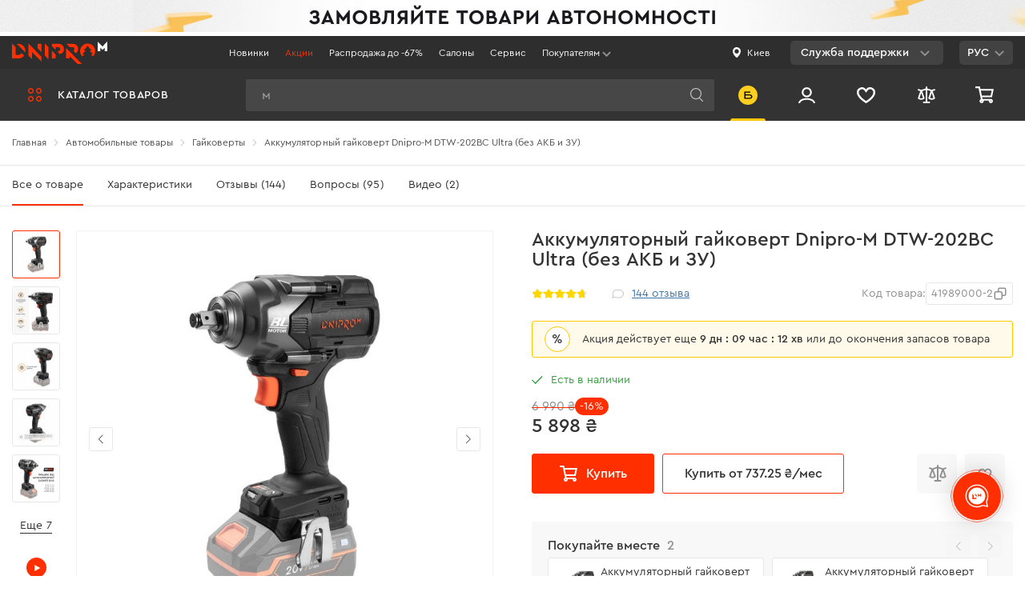

--- FILE ---
content_type: text/html; charset=UTF-8
request_url: https://dnipro-m.ua/ru/tovar/akkumulyatornyj-gajkovert-dtw-202bc-ultra/
body_size: 1081457
content:

<!DOCTYPE html>
<html dir="ltr" lang="ru" prefix="og: https://ogp.me/ns#">
<head>
    <meta charset="UTF-8"/>
    <link rel="dns-prefetch" href="https://www.googletagmanager.com">
    <link rel="dns-prefetch" href="https://statics.esputnik.com">
    <link rel="dns-prefetch" href="https://accounts.google.com">
    <link rel="preconnect" href="https://static.dnipro-m.ua">
    <script>
        window.dataLayer = window.dataLayer || [];
        window.dataLayer.push({
            'UID': ''
        });
    </script>
    <!-- Google Tag Manager -->
            <!-- Google Tag Manager -->
        <script>(function (w, d, s, l, i) {
                w[l] = w[l] || [];
                w[l].push({
                    'gtm.start':
                        new Date().getTime(), event: 'gtm.js'
                });
                var f = d.getElementsByTagName(s)[0],
                    j = d.createElement(s), dl = l != 'dataLayer' ? '&l=' + l : '';
                j.async = true;
                j.src =
                    'https://www.googletagmanager.com/gtm.js?id=' + i + dl;
                f.parentNode.insertBefore(j, f);
            })(window, document, 'script', 'dataLayer', 'GTM-WJDJ8C8');</script>
        <!-- End Google Tag Manager -->
        <!-- End Google Tag Manager -->

    <script>
        window.dataLayer = window.dataLayer || [];
        function gtag(){dataLayer.push(arguments);}
        gtag('js', new Date());

                gtag('config', 'GTM-WJDJ8C8');
        
        let routeName;

        switch ('shop/catalog/product') {
            case 'shop/catalog/sale':
                routeName = 'SalePage';
                break;
            case 'shop/catalog/novelty':
                routeName = 'NewProductsPage';
                break;
            case 'shop/catalog/category':
                routeName = 'CategoryPage';
                break;
            case 'shop/catalog/product':
                routeName = 'ProductPage';
                break;
            case 'blog/post/index':
            case 'blog/post/category':
                routeName = 'NewsPage';
                break;
            case 'blog/post/post':
                routeName = 'ArticlePage';
                break;
            case 'cabinet/default/index':
            case 'cabinet/default/warranty':
            case 'cabinet/order/index':
            case 'cabinet/wishlist/index':
            case 'cabinet/wishlist':
            case 'cabinet/profile/edit':
                routeName = 'ProfilePage';
                break;
            case 'site/index':
                routeName = 'MainPage';
                break;
            default:
                routeName = 'InfoPage';
                break;
        }

        const sendData = (state) => {
            window.dataLayer = window.dataLayer || [];
            window.dataLayer.push({
                'UID': '',
                'PageType': routeName,
                'UserType': 'Client',
                'UserGeo': state
            });
        }

        if (navigator.permissions) {
            navigator.permissions.query({name: 'geolocation'}).then(function(result) {
                sendData(result.state === 'granted' ? 'true' : 'false');
            });
        } else {
            if (window.localStorage.getItem('userGeo')) {
                sendData('true');
            } else {
                sendData('false');
            }
        }
    </script>
    <!-- END Global site tag (gtag.js) - Google Ads: 796601565 -->
    <!-- <meta name="viewport" content="width=1200"/> -->
    <meta name="viewport" content="width=device-width, initial-scale=1, maximum-scale=1, user-scalable=no"/>
    <meta http-equiv="X-UA-Compatible" content="IE=edge"/>

    <meta property="og:title" content="ᐅ Аккумуляторный гайковерт Dnipro-M DTW-202BC Ultra (без АКБ и ЗУ) • Купить в Украине">
    <meta property="og:type" content="website">
    <meta property="og:url" content="https://dnipro-m.ua/ru/tovar/akkumulyatornyj-gajkovert-dtw-202bc-ultra/">
    
    <meta name="theme-color" content="#141419">

    <meta name="csrf-param" content="_csrf-frontend">
<meta name="csrf-token" content="CCqdPgQkHc5FvKnxjfwVyC51z7Y2HABdpq-tuaO9kPxnTvZXR2Vztwj7y7bEz02HQRr78npzUTXfmN7zxeX0jQ==">

    <title>ᐅ Аккумуляторный гайковерт Dnipro-M DTW-202BC Ultra (без АКБ и ЗУ) • Купить в Украине</title>
    <link rel="stylesheet preload" as="style" href="/css/fonts.min.css?t=2" media="all">
    <link href="https://dnipro-m.ua/ru/tovar/akkumulyatornyj-gajkovert-dtw-202bc-ultra/" rel="canonical"/>
    <link href="/img/favicons/logo-192-192.png" rel="shortcut icon" type="image/png" sizes="192x192" />
    <link href="/img/favicons/logo-180-180.png" rel="apple-touch-icon" type="image/png" sizes="180x180" />
    <link href="/img/favicons/logo-512-512.png" rel="icon" type="image/png" sizes="512x512" />
    <link href="/img/favicons/logo-32-32.png" rel="icon" type="image/png" sizes="32x32" />
    <link href="/img/favicons/logo-16-16.png" rel="icon" type="image/png" sizes="16x16" />
    <link href="/img/favicons/favicon.ico" rel="shortcut icon" />
    <link rel="manifest" href="/manifest.json">
    <meta name="sentry-trace" content="64fa4f48b7364447b8f999d9d9a880af-4260e31dde2c4fef-0">
<meta property="og:image" content="https://static.dnipro-m.ua/cache/products/6042/catalog_product_main_504239.jpg">
<meta name="description" content="Аккумуляторный гайковерт Dnipro-M DTW-202BC Ultra (без АКБ и ЗУ) ✅ Купить в интернет магазине Dnipro-M ➤ Уже 600 салонов мастерства ⚡️ Цена и отзывы ➤ Доставка по Украине: Киев, Львов, Одесса, Днепр, Харьков">
<link href="/assets/aa3abadd/dist/css/select2.min.css?v=1767094043" rel="preload" media="screen" as="style" onload="this.onload=null;this.rel=&#039;stylesheet&#039;">
<link href="/vue-dist/css/styles-critical.2d151bcb.css?v=1768477476" rel="stylesheet">
<link href="/vue-dist/css/styles.9b313cad.css?v=1768477476" rel="preload" media="screen" as="style" onload="this.onload=null;this.rel=&#039;stylesheet&#039;">
<link href="/vue-dist/css/app.2a6275c8.css?v=1768477476" rel="preload" media="screen" as="style" onload="this.onload=null;this.rel=&#039;stylesheet&#039;">
<link href="/vue-dist/css/chunk-vendors.3a29beb5.css?v=1768477476" rel="preload" media="screen" as="style" onload="this.onload=null;this.rel=&#039;stylesheet&#039;">
<style>._f{display:-webkit-box;display:-webkit-flex;display:-ms-flexbox;display:flex}._f-column{display:-webkit-box;display:-webkit-flex;display:-ms-flexbox;display:flex;-webkit-box-orient:vertical;-webkit-box-direction:normal;-webkit-flex-direction:column;-ms-flex-direction:column;flex-direction:column}._f-wrap{-webkit-flex-wrap:wrap;-ms-flex-wrap:wrap;flex-wrap:wrap}._f-grow{-webkit-box-flex:1;-webkit-flex-grow:1;-ms-flex-positive:1;flex-grow:1}._i-start{-webkit-box-align:start;-webkit-align-items:flex-start;-ms-flex-align:start;align-items:flex-start}._i-center{-webkit-box-align:center;-webkit-align-items:center;-ms-flex-align:center;align-items:center}._i-end{-webkit-box-align:end;-webkit-align-items:flex-end;-ms-flex-align:end;align-items:flex-end}._i-base{-webkit-box-align:baseline;-webkit-align-items:baseline;-ms-flex-align:baseline;align-items:baseline}._j-around{-webkit-justify-content:space-around;-ms-flex-pack:distribute;justify-content:space-around}._j-evenly{-webkit-box-pack:space-evenly;-webkit-justify-content:space-evenly;-ms-flex-pack:space-evenly;justify-content:space-evenly}._j-between{-webkit-box-pack:justify;-webkit-justify-content:space-between;-ms-flex-pack:justify;justify-content:space-between}._j-center{-webkit-box-pack:center;-webkit-justify-content:center;-ms-flex-pack:center;justify-content:center}._j-end{-webkit-box-pack:end;-webkit-justify-content:flex-end;-ms-flex-pack:end;justify-content:flex-end}._wid-50{width:50%}._mt-50{margin-top:50px}@media only screen and (max-width:1024px){._mt-50{margin-top:30px}}/*! normalize.css v7.0.0 | MIT License | github.com/necolas/normalize.css */html{line-height:1.15;-ms-text-size-adjust:100%;-webkit-text-size-adjust:100%}body{margin:0}article,aside,footer,header,nav,section{display:block}h1{font-size:2em;margin:.67em 0}figcaption,figure,main{display:block}figure{margin:1em 40px}hr{-webkit-box-sizing:content-box;box-sizing:content-box;height:0;overflow:visible}pre{font-family:monospace,monospace;font-size:1em}a{background-color:transparent;-webkit-text-decoration-skip:objects}abbr[title]{border-bottom:none;text-decoration:underline;-webkit-text-decoration:underline dotted;text-decoration:underline dotted}b,strong{font-weight:inherit}b,strong{font-weight:bolder}code,kbd,samp{font-family:monospace,monospace;font-size:1em}dfn{font-style:italic}mark{background-color:#ff0;color:#000}small{font-size:80%}sub,sup{font-size:75%;line-height:0;position:relative;vertical-align:baseline}sub{bottom:-.25em}sup{top:-.5em}audio,video{display:inline-block}audio:not([controls]){display:none;height:0}img{border-style:none}svg:not(:root){overflow:hidden}button,input,optgroup,select,textarea{font-family:sans-serif;font-size:100%;line-height:1.15;margin:0}button,input{overflow:visible}button,select{text-transform:none}[type=reset],[type=submit],button,html [type=button]{-webkit-appearance:button}[type=button]::-moz-focus-inner,[type=reset]::-moz-focus-inner,[type=submit]::-moz-focus-inner,button::-moz-focus-inner{border-style:none;padding:0}[type=button]:-moz-focusring,[type=reset]:-moz-focusring,[type=submit]:-moz-focusring,button:-moz-focusring{outline:1px dotted ButtonText}fieldset{padding:.35em .75em .625em}legend{-webkit-box-sizing:border-box;box-sizing:border-box;color:inherit;display:table;max-width:100%;padding:0;white-space:normal}progress{display:inline-block;vertical-align:baseline}textarea{overflow:auto}[type=checkbox],[type=radio]{-webkit-box-sizing:border-box;box-sizing:border-box;padding:0}[type=number]::-webkit-inner-spin-button,[type=number]::-webkit-outer-spin-button{height:auto}[type=search]{-webkit-appearance:textfield;outline-offset:-2px}[type=search]::-webkit-search-cancel-button,[type=search]::-webkit-search-decoration{-webkit-appearance:none}::-webkit-file-upload-button{-webkit-appearance:button;font:inherit}details,menu{display:block}summary{display:list-item}canvas{display:inline-block}template{display:none}[hidden]{display:none}html{-webkit-box-sizing:border-box;box-sizing:border-box}*,::after,::before{-webkit-box-sizing:inherit;box-sizing:inherit}body{color:#333;background-color:#fff;font-size:100%;line-height:1.3;font-family:"Cera Pro",-apple-system,BlinkMacSystemFont,"Segoe UI",Roboto,Helvetica,Arial,sans-serif,"Apple Color Emoji","Segoe UI Emoji","Segoe UI Symbol",sans-serif;font-variant-numeric:lining-nums;letter-spacing:.01px;overflow-x:hidden}.custom-scrollbar,.select2-results__options,.vs__dropdown-menu{scrollbar-width:thin;scrollbar-color:#ccc #f3f3f3}.custom-scrollbar::-webkit-scrollbar,.select2-results__options::-webkit-scrollbar,.vs__dropdown-menu::-webkit-scrollbar{width:5px;height:5px}.custom-scrollbar::-webkit-scrollbar-track,.select2-results__options::-webkit-scrollbar-track,.vs__dropdown-menu::-webkit-scrollbar-track{background:#f3f3f3}.custom-scrollbar::-webkit-scrollbar-thumb,.select2-results__options::-webkit-scrollbar-thumb,.vs__dropdown-menu::-webkit-scrollbar-thumb{background-color:#ccc;-webkit-border-radius:10px;border-radius:10px;width:4px;border-right:.5px solid transparent;border-left:.5px solid transparent;background-clip:content-box}.custom-scrollbar::-webkit-scrollbar-thumb:hover,.select2-results__options::-webkit-scrollbar-thumb:hover,.vs__dropdown-menu::-webkit-scrollbar-thumb:hover{background-color:#909090}a{color:#3e77aa;text-decoration:none}#_hj_feedback_container{display:none!important}a:focus,a:hover{cursor:pointer}a:active{cursor:pointer;color:#141419}button,button[type=button],button[type=submit],fieldset,figcaption,figure,input,input[type=email],input[type=file],input[type=password],input[type=search],input[type=submit],input[type=tel],input[type=text],optgroup,option,select,textarea{font-family:"Cera Pro",-apple-system,BlinkMacSystemFont,"Segoe UI",Roboto,Helvetica,Arial,sans-serif,"Apple Color Emoji","Segoe UI Emoji","Segoe UI Symbol",sans-serif;-webkit-appearance:none;font-size:16px}button:focus,button[type=button]:focus,button[type=submit]:focus,fieldset:focus,figcaption:focus,figure:focus,input:focus,input[type=email]:focus,input[type=file]:focus,input[type=password]:focus,input[type=search]:focus,input[type=submit]:focus,input[type=tel]:focus,input[type=text]:focus,optgroup:focus,option:focus,select:focus,textarea:focus{-webkit-box-shadow:none;box-shadow:none}button:hover,input[type=button]:hover,input[type=submit]:hover{cursor:pointer}img{max-width:100%}input:-webkit-autofill,select:-webkit-autofill,textarea:-webkit-autofill{-webkit-box-shadow:0 0 0 1000px #fff inset;box-shadow:0 0 0 1000px #fff inset}figure{margin:0}.visually-hidden{position:absolute;clip:rect(0 0 0 0);width:1px;height:1px;margin:-1px;border:0;padding:0;overflow:hidden}.simple-overflow-hidden{overflow:hidden}.overflow-hidden{overflow:hidden;height:100%;width:100%;-ms-touch-action:none;touch-action:none;position:fixed}.ellipsis-truncate{white-space:nowrap;-o-text-overflow:ellipsis;text-overflow:ellipsis;overflow:hidden}.block-ellipsis-truncate{display:block;display:-webkit-box;-webkit-box-orient:vertical;overflow:hidden;-o-text-overflow:ellipsis;text-overflow:ellipsis}.block-ellipsis-truncate--lines--3{-webkit-line-clamp:3}.block-ellipsis-truncate--lines--2{-webkit-line-clamp:2}.hiddenDiv{display:none;white-space:pre-wrap;word-wrap:break-word;overflow-wrap:break-word;padding-top:1.2rem;position:absolute;top:0}.clearfix::before{display:table;height:0;content:""}.clearfix::after{display:table;height:0;content:"";clear:both}.bottom-menu-padding{padding-top:63px}@media only screen and (min-width:1024px){.bottom-menu-padding{padding-top:0}}.alert-danger.alert.fade,.alert-success.alert.fade{padding:10px;-webkit-border-radius:5px;border-radius:5px;color:#fff;padding-right:60px;position:fixed;top:60px;right:15px;display:none;z-index:10;-webkit-animation:alert-flesh .5s ease-in-out;animation:alert-flesh .5s ease-in-out}@media only screen and (min-width:1024px){.alert-danger.alert.fade,.alert-success.alert.fade{top:100px}}.alert-danger.alert.fade.in,.alert-success.alert.fade.in{display:block}.alert-danger.alert.fade button,.alert-success.alert.fade button{background-color:transparent;border:0;padding:0;font-size:50px;position:absolute;top:-12px;right:5px;color:#fff}.alert-success.alert.fade{background-color:#4caf50}.alert-danger.alert.fade{background-color:#ff2f00}.accent{color:#ff2f00}body{counter-reset:title}.open-menu{overflow:hidden;height:100%;-ms-touch-action:none;touch-action:none}@media only screen and (min-width:1024px){.open-menu{overflow:auto;-ms-touch-action:auto;touch-action:auto;position:static;height:auto}}.wrap{position:relative;padding:45px 0}.wrap__title{font-size:26px;font-weight:700;text-transform:uppercase;margin:0 0 34px;max-width:450px;position:relative;padding-left:170px}.wrap__title::before{counter-increment:title;content:"0" counter(title) ".";font-size:104px;line-height:1;position:absolute;top:-35px;left:0}.wrap__desc{max-width:330px;font-size:16px;font-weight:500;line-height:24px;margin-left:72px}.wrap--left .wrap__text{float:left}.wrap--left .wrap__img{float:right}.wrap--right .wrap__text{float:left;margin-left:28px}.wrap--right .wrap__img{float:left}.text-centered{text-align:center}.with-shadow{border-bottom:none!important;-webkit-box-shadow:0 2px 4px rgba(0,0,0,.1)!important;box-shadow:0 2px 4px rgba(0,0,0,.1)!important}.with-border{border-bottom:1px solid #e7e7e7!important;-webkit-box-shadow:none!important;box-shadow:none!important}.hidden-padding{min-height:100vh}.hidden-opacity{opacity:0}hr{height:0;border-bottom:0;border-left:0;border-right:0;border-top:2px solid rgba(51,51,51,.25);margin-bottom:20px}blockquote{margin-left:0;font-style:italic;padding-left:16px;border-left:2px solid #e74610}@-webkit-keyframes alert-flesh{0%{top:0}100%{top:100px}}@keyframes alert-flesh{0%{top:0}100%{top:100px}}.v--modal-block-scroll .android-scroll-fix{overflow:hidden;position:relative;height:100vh}.dtw-202bc .touch-hide{display:block}@media only screen and (max-width:1024px){.dtw-202bc .touch-hide{display:none}}.dtw-202bc .touch-show{display:none}@media only screen and (max-width:1024px){.dtw-202bc .touch-show{display:block}}.dtw-202bc p{margin:0;line-height:1.5}.dtw-202bc ul{list-style:none;margin:0;padding:0}.dtw-202bc ul li{display:-webkit-box;display:-webkit-flex;display:-ms-flexbox;display:flex;-webkit-box-align:baseline;-webkit-align-items:baseline;-ms-flex-align:baseline;align-items:baseline;margin-bottom:10px;line-height:1.5}.dtw-202bc ul li:last-child{margin-bottom:0}.dtw-202bc ul li:before{content:"";width:7px;height:7px;background-color:#ff2f00;-webkit-transform:rotate(45deg);-ms-transform:rotate(45deg);transform:rotate(45deg);-webkit-flex-shrink:0;-ms-flex-negative:0;flex-shrink:0;margin-right:21px}.dtw-202bc ul li span{font-weight:500}.dtw-202bc .container{width:1430px;max-width:100%;margin:0 auto;padding:0 15px}@media only screen and (max-width:1024px){.dtw-202bc .overflow-scroll{overflow-x:scroll}}.dtw-202bc .section__title{font-weight:500;font-size:24px;line-height:150%;color:#333;margin-bottom:30px}.dtw-202bc .horyzontal-scroll::-webkit-scrollbar{height:6px}.dtw-202bc .horyzontal-scroll::-webkit-scrollbar-track{background:#e7e7e7;-webkit-border-radius:3px;border-radius:3px}.dtw-202bc .horyzontal-scroll::-webkit-scrollbar-thumb{background:rgba(144,144,144,.3);-webkit-border-radius:3px;border-radius:3px}.dtw-202bc .horyzontal-scroll::-webkit-scrollbar-thumb:hover{background:#ff2f00}.dtw-202bc .section__top-wrap{margin-bottom:58px}@media only screen and (max-width:1024px){.dtw-202bc .section__top-wrap{-webkit-box-orient:vertical;-webkit-box-direction:normal;-webkit-flex-direction:column;-ms-flex-direction:column;flex-direction:column}}.dtw-202bc .section__top-wrap .green-info{background:rgba(85,202,83,.1);border:1px solid #55ca53;-webkit-border-radius:3px;border-radius:3px;padding:20px;font-weight:400;font-size:16px;line-height:20px;color:#333;margin-top:30px}.dtw-202bc .section__top-wrap .left{padding-right:7%;min-width:700px;min-height:504px}@media only screen and (max-width:1024px){.dtw-202bc .section__top-wrap .left{padding-right:0;width:100%;padding-top:80px;min-height:unset;min-width:unset;margin-bottom:40px}}.dtw-202bc .section__top-wrap .left img{width:173px;margin-bottom:50px}@media only screen and (max-width:1024px){.dtw-202bc .section__top-wrap .left img{margin-bottom:40px}}@media only screen and (max-width:1024px){.dtw-202bc .section__top-wrap .right{width:100%}}.dtw-202bc .section__top-wrap .right img{width:500px;display:block;margin:0 auto}@media only screen and (max-width:1024px){.dtw-202bc .section__top-wrap .right img{margin-bottom:40px}}.dtw-202bc .section__top-wrap p{font-weight:400;font-size:24px;line-height:36px}.dtw-202bc .section__two-column-text{margin-bottom:100px}@media only screen and (max-width:1024px){.dtw-202bc .section__two-column-text{-webkit-box-orient:vertical;-webkit-box-direction:normal;-webkit-flex-direction:column;-ms-flex-direction:column;flex-direction:column;margin-bottom:80px}}@media only screen and (max-width:1024px){.dtw-202bc .section__two-column-text.left-circle .left img{width:345px;margin:0 auto;display:block}}@media only screen and (max-width:1024px){.dtw-202bc .section__two-column-text.left-circle .right{-webkit-box-ordinal-group:0;-webkit-order:-1;-ms-flex-order:-1;order:-1;margin-bottom:40px}}.dtw-202bc .section__two-column-text .left-circle__title{font-weight:500;font-size:24px;line-height:30px;color:#333;margin-bottom:30px}.dtw-202bc .section__two-column-text ul span{font-weight:500}.dtw-202bc .section__two-column-text .left{width:45%}@media only screen and (max-width:1024px){.dtw-202bc .section__two-column-text .left{width:100%}}.dtw-202bc .section__two-column-text .right{width:55%}@media only screen and (max-width:1024px){.dtw-202bc .section__two-column-text .right{width:100%}}@media only screen and (max-width:1024px){.dtw-202bc .section__two-column-text .right img{width:375px;display:block;margin:40px auto 0}}.dtw-202bc .section__two-column-text .title{font-style:normal;font-weight:500;font-size:24px;line-height:30px;color:#333}@media only screen and (max-width:1024px){.dtw-202bc .section__two-column-text .title{margin-bottom:30px}}.dtw-202bc .section__two-column-text p{font-size:16px;line-height:24px;font-weight:400;color:#333;margin-bottom:20px}.dtw-202bc .section__two-column-text p:last-child{margin-bottom:0}.dtw-202bc .section__two-column-text .right{padding:0 120px}@media only screen and (max-width:1024px){.dtw-202bc .section__two-column-text .right{padding:0}}.dtw-202bc .section__gray-bg-columns{background-color:#f8f8f8;margin-bottom:100px}@media only screen and (max-width:1024px){.dtw-202bc .section__gray-bg-columns{-webkit-box-orient:vertical;-webkit-box-direction:normal;-webkit-flex-direction:column;-ms-flex-direction:column;flex-direction:column;margin-bottom:80px;position:relative}.dtw-202bc .section__gray-bg-columns:before{position:absolute;z-index:-1;content:"";left:-15px;top:0;width:-webkit-calc(100% + 30px);width:calc(100% + 30px);height:100%;background-color:#f8f8f8}}.dtw-202bc .section__gray-bg-columns .gray-bg-columns__title{font-style:normal;font-weight:500;font-size:24px;line-height:30px;color:#333;margin-bottom:30px}.dtw-202bc .section__gray-bg-columns .column{width:50%}@media only screen and (max-width:1024px){.dtw-202bc .section__gray-bg-columns .column{width:100%}}.dtw-202bc .section__gray-bg-columns .column.with-text{padding:0 70px 70px 70px}@media only screen and (max-width:1024px){.dtw-202bc .section__gray-bg-columns .column.with-text{padding:70px 0 65px;width:100%;-webkit-box-ordinal-group:0;-webkit-order:-1;-ms-flex-order:-1;order:-1}}.dtw-202bc .section__gray-bg-columns .column.left{width:40%}@media only screen and (max-width:1024px){.dtw-202bc .section__gray-bg-columns .column.left{width:100%}}@media only screen and (max-width:1024px){.dtw-202bc .section__gray-bg-columns .column.left img{width:375px;margin:0 auto}}.dtw-202bc .section__gray-bg-columns .column.right{width:60%;padding:0 125px 70px 125px}@media only screen and (max-width:1024px){.dtw-202bc .section__gray-bg-columns .column.right{padding:70px 0 65px;width:100%}}.dtw-202bc .section__gray-bg-columns .column img{width:100%}@media only screen and (max-width:1024px){.dtw-202bc .section__gray-bg-columns .column img{width:375px;margin:0 auto}.dtw-202bc .section__gray-bg-columns .column img.left-mobile{margin:0 auto 0 -15px}}.dtw-202bc .section__advantages-wrap{margin-bottom:100px}@media only screen and (max-width:1024px){.dtw-202bc .section__advantages-wrap{margin-bottom:80px}}.dtw-202bc .section__advantages-wrap .title{margin-bottom:80px;font-style:normal;font-weight:500;font-size:24px;line-height:30px;color:#333}.dtw-202bc .section__advantages-wrap .advantages{padding-top:20px;-webkit-box-pack:justify;-webkit-justify-content:space-between;-ms-flex-pack:justify;justify-content:space-between}@media only screen and (max-width:1024px){.dtw-202bc .section__advantages-wrap .advantages{-webkit-flex-wrap:wrap;-ms-flex-wrap:wrap;flex-wrap:wrap}}.dtw-202bc .section__advantages-wrap .advantages-item{min-width:29%;max-width:29%}.dtw-202bc .section__advantages-wrap .advantages-item._wid-33{min-width:22%;max-width:22%}@media only screen and (max-width:1024px){.dtw-202bc .section__advantages-wrap .advantages-item._wid-33{min-width:46%;max-width:46%;margin-bottom:60px}.dtw-202bc .section__advantages-wrap .advantages-item._wid-33:last-child{margin-bottom:0}}@media only screen and (max-width:769px){.dtw-202bc .section__advantages-wrap .advantages-item._wid-33{min-width:100%;max-width:100%}}@media only screen and (max-width:1024px){.dtw-202bc .section__advantages-wrap .advantages-item{min-width:100%;max-width:100%;margin-bottom:60px}.dtw-202bc .section__advantages-wrap .advantages-item:last-child{margin-bottom:0}}.dtw-202bc .section__advantages-wrap .advantages-item img{margin:0 auto 40px;display:block}.dtw-202bc .section__advantages-wrap .advantages-item__warning{padding:25px 30px;background-color:#f8f8f8;font-size:16px;line-height:150%;margin-top:14px}.dtw-202bc .section__advantages-wrap .advantages-item__warning span{font-weight:500;color:#ff2f00}.dtw-202bc .section__advantages-wrap .advantages-item__title{font-weight:500;font-size:20px;line-height:25px;text-align:center;color:#333;margin-bottom:20px}.dtw-202bc .section__advantages-wrap .advantages-item p{font-style:normal;font-weight:400;font-size:16px;line-height:150%;text-align:center;color:#333;padding:0 25px}@media only screen and (max-width:1024px){.dtw-202bc .section__advantages-wrap .advantages-item p{padding:0}}.dtw-202bc .bottom-info{font-style:normal;font-weight:400;font-size:14px;line-height:18px;text-align:center;color:#909090;width:-webkit-calc(100% - 200px);width:calc(100% - 200px);margin:0 auto}@media only screen and (max-width:1024px){.dtw-202bc .bottom-info{width:100%}}.dtw-202bc .btn--orange{text-align:center;border:1px solid #ff2f00;-webkit-border-radius:3px;border-radius:3px;padding:16px;color:#333;text-decoration:none;display:block;font-size:14px;font-weight:500;-webkit-transition:all;-o-transition:all;transition:all;background-color:#fff}.dtw-202bc .btn--orange:hover{background-color:#ff2f00;color:#fff}
</style>
<script>var sentry = {"dsn":"https:\/\/b368bfa1ca5b4bf3abcbb1a590f26de3@sentry.dnipro-m.ua\/2","tracesSampleRate":0.005,"environment":"update","release":"app@3.42.1"};
var catalogTree = [{"label":{"ru":"Аккумуляторный инструмент","uk":"Акумуляторний інструмент","en":"Универсальный аккумуляторный инструмент"},"url":{"0":"\/shop\/catalog\/category","id":457},"full_url":"\/ru\/akkumulyatornyj-instrument\/","name":"Аккумуляторный инструмент","icon":"https:\/\/static.dnipro-m.ua\/cache\/categories\/457\/menu_bg_457.svg","options":{"class":"catalog-nav__item catalog-nav__item--main"},"template":"\u003Cdiv class=\u0022catalog-nav__category\u0022\u003E\n                    \u003Cspan class=\u0022catalog-nav__icon\u0022\u003E\u003Cimg\n                            src=\u0022https:\/\/static.dnipro-m.ua\/cache\/categories\/457\/menu_bg_457.svg\u0022 \n                            loading=\u0022lazy\u0022 data-force-load=\u0022true\u0022\n                            alt=\u0022{label}\u0022\u003E\u003C\/span\u003E\u003Ca class=\u0022catalog-nav__link\u0022 href=\u0022{url}\u0022\u003E{label}\u003C\/a\u003E\u003C\/div\u003E","items":[{"label":{"ru":"Аккумуляторная линейка DM20","uk":"Акумуляторна лінійка DM20","en":""},"url":{"0":"\/shop\/catalog\/category","id":540},"full_url":"\/ru\/akkumulyatornyj-instrument\/akkumulyatornye-instrumenty-20-v\/","name":"Аккумуляторная линейка DM20","icon":"https:\/\/static.dnipro-m.ua\/cache\/categories\/540\/sub_540.png","options":{"class":"catalog-submenu__item"},"template":"\u003Ca href=\u0022{url}\u0022 class=\u0022catalog-submenu__link\u0022\u003E\n                        \u003Cdiv class=\u0022catalog-submenu__img-wrapper\u0022\u003E\n                            \u003Cimg src=\u0022https:\/\/static.dnipro-m.ua\/cache\/categories\/540\/sub_540.png\u0022 loading=\u0022lazy\u0022 data-force-load=\u0022true\u0022 alt=\u0022{label}\u0022 class=\u0022categories-submenu__thumb\u0022\u003E\n                        \u003C\/div\u003E\n                        \u003Cdiv class=\u0022catalog-submenu__label\u0022\u003E{label}\u003C\/div\u003E\n                    \u003C\/a\u003E","items":[]},{"label":{"ru":"Аккумуляторная линейка DM12","uk":"Акумуляторна лінійка DM12","en":""},"url":{"0":"\/shop\/catalog\/category","id":539},"full_url":"\/ru\/akkumulyatornyj-instrument\/akkumulyatornye-instrumenty-12-v\/","name":"Аккумуляторная линейка DM12","icon":"https:\/\/static.dnipro-m.ua\/cache\/categories\/539\/sub_539.png","options":{"class":"catalog-submenu__item"},"template":"\u003Ca href=\u0022{url}\u0022 class=\u0022catalog-submenu__link\u0022\u003E\n                        \u003Cdiv class=\u0022catalog-submenu__img-wrapper\u0022\u003E\n                            \u003Cimg src=\u0022https:\/\/static.dnipro-m.ua\/cache\/categories\/539\/sub_539.png\u0022 loading=\u0022lazy\u0022 data-force-load=\u0022true\u0022 alt=\u0022{label}\u0022 class=\u0022categories-submenu__thumb\u0022\u003E\n                        \u003C\/div\u003E\n                        \u003Cdiv class=\u0022catalog-submenu__label\u0022\u003E{label}\u003C\/div\u003E\n                    \u003C\/a\u003E","items":[]},{"label":{"ru":"Аккумуляторная линейка Type-C","uk":"Акумуляторна лінійка Type-C","en":""},"url":{"0":"\/shop\/catalog\/category","id":717},"full_url":"\/ru\/akkumulyatornyj-instrument\/akumulyatorna-linijka-type-c\/","name":"Аккумуляторная линейка Type-C","icon":"https:\/\/static.dnipro-m.ua\/cache\/categories\/717\/sub_717.png","options":{"class":"catalog-submenu__item"},"template":"\u003Ca href=\u0022{url}\u0022 class=\u0022catalog-submenu__link\u0022\u003E\n                        \u003Cdiv class=\u0022catalog-submenu__img-wrapper\u0022\u003E\n                            \u003Cimg src=\u0022https:\/\/static.dnipro-m.ua\/cache\/categories\/717\/sub_717.png\u0022 loading=\u0022lazy\u0022 data-force-load=\u0022true\u0022 alt=\u0022{label}\u0022 class=\u0022categories-submenu__thumb\u0022\u003E\n                        \u003C\/div\u003E\n                        \u003Cdiv class=\u0022catalog-submenu__label\u0022\u003E{label}\u003C\/div\u003E\n                    \u003C\/a\u003E","items":[]},{"label":{"ru":"Аккумуляторы и зарядки","uk":"Акумулятори і зарядки","en":"Кейсы"},"url":{"0":"\/shop\/catalog\/category","id":459},"full_url":"\/ru\/akkumulyatornyj-instrument\/akkumulyatory-i-zaryadki\/","name":"Аккумуляторы и зарядки","icon":"https:\/\/static.dnipro-m.ua\/cache\/categories\/459\/sub_459.png","options":{"class":"catalog-submenu__item"},"template":"\u003Ca href=\u0022{url}\u0022 class=\u0022catalog-submenu__link\u0022\u003E\n                        \u003Cdiv class=\u0022catalog-submenu__img-wrapper\u0022\u003E\n                            \u003Cimg src=\u0022https:\/\/static.dnipro-m.ua\/cache\/categories\/459\/sub_459.png\u0022 loading=\u0022lazy\u0022 data-force-load=\u0022true\u0022 alt=\u0022{label}\u0022 class=\u0022categories-submenu__thumb\u0022\u003E\n                        \u003C\/div\u003E\n                        \u003Cdiv class=\u0022catalog-submenu__label\u0022\u003E{label}\u003C\/div\u003E\n                    \u003C\/a\u003E","items":[]},{"label":{"ru":"Наборы аккумуляторного инструмента","uk":"Набори акумуляторного інструменту","en":""},"url":{"0":"\/shop\/catalog\/category","id":502},"full_url":"\/ru\/akkumulyatornyj-instrument\/nabory-akkumulyatornogo-instrumenta\/","name":"Наборы аккумуляторного инструмента","icon":"https:\/\/static.dnipro-m.ua\/cache\/categories\/502\/sub_502.png","options":{"class":"catalog-submenu__item"},"template":"\u003Ca href=\u0022{url}\u0022 class=\u0022catalog-submenu__link\u0022\u003E\n                        \u003Cdiv class=\u0022catalog-submenu__img-wrapper\u0022\u003E\n                            \u003Cimg src=\u0022https:\/\/static.dnipro-m.ua\/cache\/categories\/502\/sub_502.png\u0022 loading=\u0022lazy\u0022 data-force-load=\u0022true\u0022 alt=\u0022{label}\u0022 class=\u0022categories-submenu__thumb\u0022\u003E\n                        \u003C\/div\u003E\n                        \u003Cdiv class=\u0022catalog-submenu__label\u0022\u003E{label}\u003C\/div\u003E\n                    \u003C\/a\u003E","items":[]},{"label":{"ru":"Кейсы для аккумуляторного инструмента","uk":"Кейси для акумуляторного інструменту","en":"Кейсы"},"url":{"0":"\/shop\/catalog\/category","id":464},"full_url":"\/ru\/akkumulyatornyj-instrument\/kejsy-dlya-akkumulyatornogo-instrumenta\/","name":"Кейсы для аккумуляторного инструмента","icon":"https:\/\/static.dnipro-m.ua\/cache\/categories\/464\/sub_464.png","options":{"class":"catalog-submenu__item"},"template":"\u003Ca href=\u0022{url}\u0022 class=\u0022catalog-submenu__link\u0022\u003E\n                        \u003Cdiv class=\u0022catalog-submenu__img-wrapper\u0022\u003E\n                            \u003Cimg src=\u0022https:\/\/static.dnipro-m.ua\/cache\/categories\/464\/sub_464.png\u0022 loading=\u0022lazy\u0022 data-force-load=\u0022true\u0022 alt=\u0022{label}\u0022 class=\u0022categories-submenu__thumb\u0022\u003E\n                        \u003C\/div\u003E\n                        \u003Cdiv class=\u0022catalog-submenu__label\u0022\u003E{label}\u003C\/div\u003E\n                    \u003C\/a\u003E","items":[]},{"label":{"ru":"Аккумуляторные шуруповерты","uk":"Акумуляторні шуруповерти","en":"Аккумуляторный инструмент"},"url":{"0":"\/shop\/catalog\/category","id":458},"full_url":"\/ru\/akkumulyatornyj-instrument\/akkumulyatornye-shurupoverty\/","name":"Аккумуляторные шуруповерты","icon":"https:\/\/static.dnipro-m.ua\/cache\/categories\/458\/sub_458.png","options":{"class":"catalog-submenu__item"},"template":"\u003Ca href=\u0022{url}\u0022 class=\u0022catalog-submenu__link\u0022\u003E\n                        \u003Cdiv class=\u0022catalog-submenu__img-wrapper\u0022\u003E\n                            \u003Cimg src=\u0022https:\/\/static.dnipro-m.ua\/cache\/categories\/458\/sub_458.png\u0022 loading=\u0022lazy\u0022 data-force-load=\u0022true\u0022 alt=\u0022{label}\u0022 class=\u0022categories-submenu__thumb\u0022\u003E\n                        \u003C\/div\u003E\n                        \u003Cdiv class=\u0022catalog-submenu__label\u0022\u003E{label}\u003C\/div\u003E\n                    \u003C\/a\u003E","items":[]},{"label":{"ru":"Аккумуляторные болгарки","uk":"Акумуляторні болгарки","en":"Аккумуляторные болгарки"},"url":{"0":"\/shop\/catalog\/category","id":462},"full_url":"\/ru\/akkumulyatornyj-instrument\/akkumulyatornye-bolgarki\/","name":"Аккумуляторные болгарки","icon":"https:\/\/static.dnipro-m.ua\/cache\/categories\/462\/sub_462.png","options":{"class":"catalog-submenu__item"},"template":"\u003Ca href=\u0022{url}\u0022 class=\u0022catalog-submenu__link\u0022\u003E\n                        \u003Cdiv class=\u0022catalog-submenu__img-wrapper\u0022\u003E\n                            \u003Cimg src=\u0022https:\/\/static.dnipro-m.ua\/cache\/categories\/462\/sub_462.png\u0022 loading=\u0022lazy\u0022 data-force-load=\u0022true\u0022 alt=\u0022{label}\u0022 class=\u0022categories-submenu__thumb\u0022\u003E\n                        \u003C\/div\u003E\n                        \u003Cdiv class=\u0022catalog-submenu__label\u0022\u003E{label}\u003C\/div\u003E\n                    \u003C\/a\u003E","items":[]},{"label":{"ru":"Аккумуляторные перфораторы","uk":"Aкумуляторні перфоратори","en":"Аккумуляторные перфораторы"},"url":{"0":"\/shop\/catalog\/category","id":461},"full_url":"\/ru\/akkumulyatornyj-instrument\/akkumulyatornye-perforatory\/","name":"Аккумуляторные перфораторы","icon":"https:\/\/static.dnipro-m.ua\/cache\/categories\/461\/sub_461.png","options":{"class":"catalog-submenu__item"},"template":"\u003Ca href=\u0022{url}\u0022 class=\u0022catalog-submenu__link\u0022\u003E\n                        \u003Cdiv class=\u0022catalog-submenu__img-wrapper\u0022\u003E\n                            \u003Cimg src=\u0022https:\/\/static.dnipro-m.ua\/cache\/categories\/461\/sub_461.png\u0022 loading=\u0022lazy\u0022 data-force-load=\u0022true\u0022 alt=\u0022{label}\u0022 class=\u0022categories-submenu__thumb\u0022\u003E\n                        \u003C\/div\u003E\n                        \u003Cdiv class=\u0022catalog-submenu__label\u0022\u003E{label}\u003C\/div\u003E\n                    \u003C\/a\u003E","items":[]},{"label":{"ru":"Аккумуляторные гайковерты","uk":"Акумуляторні гайковерти","en":"Масло для пневмоинструмента"},"url":{"0":"\/shop\/catalog\/category","id":527},"full_url":"\/ru\/akkumulyatornyj-instrument\/akumulyatorni-gajkoverti\/","name":"Аккумуляторные гайковерты","icon":"https:\/\/static.dnipro-m.ua\/cache\/categories\/527\/sub_527.png","options":{"class":"catalog-submenu__item"},"template":"\u003Ca href=\u0022{url}\u0022 class=\u0022catalog-submenu__link\u0022\u003E\n                        \u003Cdiv class=\u0022catalog-submenu__img-wrapper\u0022\u003E\n                            \u003Cimg src=\u0022https:\/\/static.dnipro-m.ua\/cache\/categories\/527\/sub_527.png\u0022 loading=\u0022lazy\u0022 data-force-load=\u0022true\u0022 alt=\u0022{label}\u0022 class=\u0022categories-submenu__thumb\u0022\u003E\n                        \u003C\/div\u003E\n                        \u003Cdiv class=\u0022catalog-submenu__label\u0022\u003E{label}\u003C\/div\u003E\n                    \u003C\/a\u003E","items":[]},{"label":{"ru":"Аккумуляторные отвертки","uk":"Акумуляторні викрутки","en":"Аккумуляторные отвертки"},"url":{"0":"\/shop\/catalog\/category","id":548},"full_url":"\/ru\/akkumulyatornyj-instrument\/akkumulatornye-otvertki\/","name":"Аккумуляторные отвертки","icon":"https:\/\/static.dnipro-m.ua\/cache\/categories\/548\/sub_548.png","options":{"class":"catalog-submenu__item"},"template":"\u003Ca href=\u0022{url}\u0022 class=\u0022catalog-submenu__link\u0022\u003E\n                        \u003Cdiv class=\u0022catalog-submenu__img-wrapper\u0022\u003E\n                            \u003Cimg src=\u0022https:\/\/static.dnipro-m.ua\/cache\/categories\/548\/sub_548.png\u0022 loading=\u0022lazy\u0022 data-force-load=\u0022true\u0022 alt=\u0022{label}\u0022 class=\u0022categories-submenu__thumb\u0022\u003E\n                        \u003C\/div\u003E\n                        \u003Cdiv class=\u0022catalog-submenu__label\u0022\u003E{label}\u003C\/div\u003E\n                    \u003C\/a\u003E","items":[]},{"label":{"ru":"Аккумуляторные секаторы","uk":"Акумуляторні секатори","en":"Аккумуляторные секаторы"},"url":{"0":"\/shop\/catalog\/category","id":676},"full_url":"\/ru\/akkumulyatornyj-instrument\/akumulyatorni-sekatori\/","name":"Аккумуляторные секаторы","icon":"https:\/\/static.dnipro-m.ua\/cache\/categories\/676\/sub_676.png","options":{"class":"catalog-submenu__item"},"template":"\u003Ca href=\u0022{url}\u0022 class=\u0022catalog-submenu__link\u0022\u003E\n                        \u003Cdiv class=\u0022catalog-submenu__img-wrapper\u0022\u003E\n                            \u003Cimg src=\u0022https:\/\/static.dnipro-m.ua\/cache\/categories\/676\/sub_676.png\u0022 loading=\u0022lazy\u0022 data-force-load=\u0022true\u0022 alt=\u0022{label}\u0022 class=\u0022categories-submenu__thumb\u0022\u003E\n                        \u003C\/div\u003E\n                        \u003Cdiv class=\u0022catalog-submenu__label\u0022\u003E{label}\u003C\/div\u003E\n                    \u003C\/a\u003E","items":[]},{"label":{"ru":"Аккумуляторные пилы","uk":"Акумуляторні пили","en":"Аккумуляторные цепные пилы"},"url":{"0":"\/shop\/catalog\/category","id":533},"full_url":"\/ru\/akkumulyatornyj-instrument\/akkumulyatornye-pily\/","name":"Аккумуляторные пилы","icon":"https:\/\/static.dnipro-m.ua\/cache\/categories\/533\/sub_533.png","options":{"class":"catalog-submenu__item"},"template":"\u003Ca href=\u0022{url}\u0022 class=\u0022catalog-submenu__link\u0022\u003E\n                        \u003Cdiv class=\u0022catalog-submenu__img-wrapper\u0022\u003E\n                            \u003Cimg src=\u0022https:\/\/static.dnipro-m.ua\/cache\/categories\/533\/sub_533.png\u0022 loading=\u0022lazy\u0022 data-force-load=\u0022true\u0022 alt=\u0022{label}\u0022 class=\u0022categories-submenu__thumb\u0022\u003E\n                        \u003C\/div\u003E\n                        \u003Cdiv class=\u0022catalog-submenu__label\u0022\u003E{label}\u003C\/div\u003E\n                    \u003C\/a\u003E","items":[]},{"label":{"ru":"Аккумуляторные пылесосы","uk":"Акумуляторні пилососи","en":""},"url":{"0":"\/shop\/catalog\/category","id":655},"full_url":"\/ru\/akkumulyatornyj-instrument\/akumulyatorni-pilososi\/","name":"Аккумуляторные пылесосы","icon":"https:\/\/static.dnipro-m.ua\/cache\/categories\/655\/sub_655.png","options":{"class":"catalog-submenu__item"},"template":"\u003Ca href=\u0022{url}\u0022 class=\u0022catalog-submenu__link\u0022\u003E\n                        \u003Cdiv class=\u0022catalog-submenu__img-wrapper\u0022\u003E\n                            \u003Cimg src=\u0022https:\/\/static.dnipro-m.ua\/cache\/categories\/655\/sub_655.png\u0022 loading=\u0022lazy\u0022 data-force-load=\u0022true\u0022 alt=\u0022{label}\u0022 class=\u0022categories-submenu__thumb\u0022\u003E\n                        \u003C\/div\u003E\n                        \u003Cdiv class=\u0022catalog-submenu__label\u0022\u003E{label}\u003C\/div\u003E\n                    \u003C\/a\u003E","items":[]},{"label":{"ru":"Аккумуляторные винтоверты","uk":"Акумуляторні гвинтоверти","en":"Аккумуляторные винтоверты"},"url":{"0":"\/shop\/catalog\/category","id":499},"full_url":"\/ru\/akkumulyatornyj-instrument\/akumulyatorni-gvintoverti\/","name":"Аккумуляторные винтоверты","icon":"https:\/\/static.dnipro-m.ua\/cache\/categories\/499\/sub_499.png","options":{"class":"catalog-submenu__item"},"template":"\u003Ca href=\u0022{url}\u0022 class=\u0022catalog-submenu__link\u0022\u003E\n                        \u003Cdiv class=\u0022catalog-submenu__img-wrapper\u0022\u003E\n                            \u003Cimg src=\u0022https:\/\/static.dnipro-m.ua\/cache\/categories\/499\/sub_499.png\u0022 loading=\u0022lazy\u0022 data-force-load=\u0022true\u0022 alt=\u0022{label}\u0022 class=\u0022categories-submenu__thumb\u0022\u003E\n                        \u003C\/div\u003E\n                        \u003Cdiv class=\u0022catalog-submenu__label\u0022\u003E{label}\u003C\/div\u003E\n                    \u003C\/a\u003E","items":[]},{"label":{"ru":"Аккумуляторные сабельные пилы","uk":"Акумуляторні шабельні пили","en":"Аккумуляторные сабельные пилы"},"url":{"0":"\/shop\/catalog\/category","id":488},"full_url":"\/ru\/akkumulyatornyj-instrument\/akkumulyatornye-sabelnye-pily\/","name":"Аккумуляторные сабельные пилы","icon":"https:\/\/static.dnipro-m.ua\/cache\/categories\/488\/sub_488.png","options":{"class":"catalog-submenu__item"},"template":"\u003Ca href=\u0022{url}\u0022 class=\u0022catalog-submenu__link\u0022\u003E\n                        \u003Cdiv class=\u0022catalog-submenu__img-wrapper\u0022\u003E\n                            \u003Cimg src=\u0022https:\/\/static.dnipro-m.ua\/cache\/categories\/488\/sub_488.png\u0022 loading=\u0022lazy\u0022 data-force-load=\u0022true\u0022 alt=\u0022{label}\u0022 class=\u0022categories-submenu__thumb\u0022\u003E\n                        \u003C\/div\u003E\n                        \u003Cdiv class=\u0022catalog-submenu__label\u0022\u003E{label}\u003C\/div\u003E\n                    \u003C\/a\u003E","items":[]},{"label":{"ru":"Аккумуляторные кусторезы","uk":"Акумуляторні кущорізи","en":"Зарядки"},"url":{"0":"\/shop\/catalog\/category","id":460},"full_url":"\/ru\/akkumulyatornyj-instrument\/akkumulyatornye-kustorezy\/","name":"Аккумуляторные кусторезы","icon":"https:\/\/static.dnipro-m.ua\/cache\/categories\/460\/sub_460.png","options":{"class":"catalog-submenu__item"},"template":"\u003Ca href=\u0022{url}\u0022 class=\u0022catalog-submenu__link\u0022\u003E\n                        \u003Cdiv class=\u0022catalog-submenu__img-wrapper\u0022\u003E\n                            \u003Cimg src=\u0022https:\/\/static.dnipro-m.ua\/cache\/categories\/460\/sub_460.png\u0022 loading=\u0022lazy\u0022 data-force-load=\u0022true\u0022 alt=\u0022{label}\u0022 class=\u0022categories-submenu__thumb\u0022\u003E\n                        \u003C\/div\u003E\n                        \u003Cdiv class=\u0022catalog-submenu__label\u0022\u003E{label}\u003C\/div\u003E\n                    \u003C\/a\u003E","items":[]},{"label":{"ru":"Аккумуляторные фонари","uk":"Акумуляторні ліхтарі","en":"Аккумуляторные фонари"},"url":{"0":"\/shop\/catalog\/category","id":567},"full_url":"\/ru\/akkumulyatornyj-instrument\/akkumulyatornye-fonari\/","name":"Аккумуляторные фонари","icon":"https:\/\/static.dnipro-m.ua\/cache\/categories\/567\/sub_567.png","options":{"class":"catalog-submenu__item"},"template":"\u003Ca href=\u0022{url}\u0022 class=\u0022catalog-submenu__link\u0022\u003E\n                        \u003Cdiv class=\u0022catalog-submenu__img-wrapper\u0022\u003E\n                            \u003Cimg src=\u0022https:\/\/static.dnipro-m.ua\/cache\/categories\/567\/sub_567.png\u0022 loading=\u0022lazy\u0022 data-force-load=\u0022true\u0022 alt=\u0022{label}\u0022 class=\u0022categories-submenu__thumb\u0022\u003E\n                        \u003C\/div\u003E\n                        \u003Cdiv class=\u0022catalog-submenu__label\u0022\u003E{label}\u003C\/div\u003E\n                    \u003C\/a\u003E","items":[]},{"label":{"ru":"Аккумуляторные шлифмашины","uk":"Акумуляторні шліфувальні машини","en":""},"url":{"0":"\/shop\/catalog\/category","id":643},"full_url":"\/ru\/akkumulyatornyj-instrument\/akumulyatorni-shlifuvalni-mashini\/","name":"Аккумуляторные шлифмашины","icon":"https:\/\/static.dnipro-m.ua\/cache\/categories\/643\/sub_643.png","options":{"class":"catalog-submenu__item"},"template":"\u003Ca href=\u0022{url}\u0022 class=\u0022catalog-submenu__link\u0022\u003E\n                        \u003Cdiv class=\u0022catalog-submenu__img-wrapper\u0022\u003E\n                            \u003Cimg src=\u0022https:\/\/static.dnipro-m.ua\/cache\/categories\/643\/sub_643.png\u0022 loading=\u0022lazy\u0022 data-force-load=\u0022true\u0022 alt=\u0022{label}\u0022 class=\u0022categories-submenu__thumb\u0022\u003E\n                        \u003C\/div\u003E\n                        \u003Cdiv class=\u0022catalog-submenu__label\u0022\u003E{label}\u003C\/div\u003E\n                    \u003C\/a\u003E","items":[]},{"label":{"ru":"Аккумуляторные газонокосилки ","uk":"Акумуляторні газонокосарки","en":"Аккумуляторные газонокосилки "},"url":{"0":"\/shop\/catalog\/category","id":595},"full_url":"\/ru\/akkumulyatornyj-instrument\/akumulatorni-gazonokosarki\/","name":"Аккумуляторные газонокосилки ","icon":"https:\/\/static.dnipro-m.ua\/cache\/categories\/595\/sub_595.png","options":{"class":"catalog-submenu__item"},"template":"\u003Ca href=\u0022{url}\u0022 class=\u0022catalog-submenu__link\u0022\u003E\n                        \u003Cdiv class=\u0022catalog-submenu__img-wrapper\u0022\u003E\n                            \u003Cimg src=\u0022https:\/\/static.dnipro-m.ua\/cache\/categories\/595\/sub_595.png\u0022 loading=\u0022lazy\u0022 data-force-load=\u0022true\u0022 alt=\u0022{label}\u0022 class=\u0022categories-submenu__thumb\u0022\u003E\n                        \u003C\/div\u003E\n                        \u003Cdiv class=\u0022catalog-submenu__label\u0022\u003E{label}\u003C\/div\u003E\n                    \u003C\/a\u003E","items":[]},{"label":{"ru":"Аккумуляторные триммеры","uk":"Акумуляторні тримери","en":"Аккумуляторные триммеры"},"url":{"0":"\/shop\/catalog\/category","id":558},"full_url":"\/ru\/akkumulyatornyj-instrument\/akkumulyatornye-trimmery\/","name":"Аккумуляторные триммеры","icon":"https:\/\/static.dnipro-m.ua\/cache\/categories\/558\/sub_558.png","options":{"class":"catalog-submenu__item"},"template":"\u003Ca href=\u0022{url}\u0022 class=\u0022catalog-submenu__link\u0022\u003E\n                        \u003Cdiv class=\u0022catalog-submenu__img-wrapper\u0022\u003E\n                            \u003Cimg src=\u0022https:\/\/static.dnipro-m.ua\/cache\/categories\/558\/sub_558.png\u0022 loading=\u0022lazy\u0022 data-force-load=\u0022true\u0022 alt=\u0022{label}\u0022 class=\u0022categories-submenu__thumb\u0022\u003E\n                        \u003C\/div\u003E\n                        \u003Cdiv class=\u0022catalog-submenu__label\u0022\u003E{label}\u003C\/div\u003E\n                    \u003C\/a\u003E","items":[]},{"label":{"ru":"Аккумуляторные воздуходувки","uk":"Акумуляторні повітродувки","en":"Аккумуляторные воздуходуйки"},"url":{"0":"\/shop\/catalog\/category","id":463},"full_url":"\/ru\/akkumulyatornyj-instrument\/akkumulyatornye-vozdukhoduvki\/","name":"Аккумуляторные воздуходувки","icon":"https:\/\/static.dnipro-m.ua\/cache\/categories\/463\/sub_463.png","options":{"class":"catalog-submenu__item"},"template":"\u003Ca href=\u0022{url}\u0022 class=\u0022catalog-submenu__link\u0022\u003E\n                        \u003Cdiv class=\u0022catalog-submenu__img-wrapper\u0022\u003E\n                            \u003Cimg src=\u0022https:\/\/static.dnipro-m.ua\/cache\/categories\/463\/sub_463.png\u0022 loading=\u0022lazy\u0022 data-force-load=\u0022true\u0022 alt=\u0022{label}\u0022 class=\u0022categories-submenu__thumb\u0022\u003E\n                        \u003C\/div\u003E\n                        \u003Cdiv class=\u0022catalog-submenu__label\u0022\u003E{label}\u003C\/div\u003E\n                    \u003C\/a\u003E","items":[]},{"label":{"ru":"Аккумуляторные лобзики","uk":"Акумуляторні лобзики","en":"Аккумуляторные лобзики"},"url":{"0":"\/shop\/catalog\/category","id":544},"full_url":"\/ru\/akkumulyatornyj-instrument\/akkumulyatornye-lobziki\/","name":"Аккумуляторные лобзики","icon":"https:\/\/static.dnipro-m.ua\/cache\/categories\/544\/sub_544.png","options":{"class":"catalog-submenu__item"},"template":"\u003Ca href=\u0022{url}\u0022 class=\u0022catalog-submenu__link\u0022\u003E\n                        \u003Cdiv class=\u0022catalog-submenu__img-wrapper\u0022\u003E\n                            \u003Cimg src=\u0022https:\/\/static.dnipro-m.ua\/cache\/categories\/544\/sub_544.png\u0022 loading=\u0022lazy\u0022 data-force-load=\u0022true\u0022 alt=\u0022{label}\u0022 class=\u0022categories-submenu__thumb\u0022\u003E\n                        \u003C\/div\u003E\n                        \u003Cdiv class=\u0022catalog-submenu__label\u0022\u003E{label}\u003C\/div\u003E\n                    \u003C\/a\u003E","items":[]},{"label":{"ru":"Аккумуляторные фрезеры","uk":"Акумуляторні фрезери","en":""},"url":{"0":"\/shop\/catalog\/category","id":596},"full_url":"\/ru\/akkumulyatornyj-instrument\/akumulatorni-frezeri\/","name":"Аккумуляторные фрезеры","icon":"https:\/\/static.dnipro-m.ua\/cache\/categories\/596\/sub_596.png","options":{"class":"catalog-submenu__item"},"template":"\u003Ca href=\u0022{url}\u0022 class=\u0022catalog-submenu__link\u0022\u003E\n                        \u003Cdiv class=\u0022catalog-submenu__img-wrapper\u0022\u003E\n                            \u003Cimg src=\u0022https:\/\/static.dnipro-m.ua\/cache\/categories\/596\/sub_596.png\u0022 loading=\u0022lazy\u0022 data-force-load=\u0022true\u0022 alt=\u0022{label}\u0022 class=\u0022categories-submenu__thumb\u0022\u003E\n                        \u003C\/div\u003E\n                        \u003Cdiv class=\u0022catalog-submenu__label\u0022\u003E{label}\u003C\/div\u003E\n                    \u003C\/a\u003E","items":[]},{"label":{"ru":"Аккумуляторные фены","uk":"Акумуляторні фени","en":""},"url":{"0":"\/shop\/catalog\/category","id":626},"full_url":"\/ru\/akkumulyatornyj-instrument\/akumulatorni-feni\/","name":"Аккумуляторные фены","icon":"https:\/\/static.dnipro-m.ua\/cache\/categories\/626\/sub_626.png","options":{"class":"catalog-submenu__item"},"template":"\u003Ca href=\u0022{url}\u0022 class=\u0022catalog-submenu__link\u0022\u003E\n                        \u003Cdiv class=\u0022catalog-submenu__img-wrapper\u0022\u003E\n                            \u003Cimg src=\u0022https:\/\/static.dnipro-m.ua\/cache\/categories\/626\/sub_626.png\u0022 loading=\u0022lazy\u0022 data-force-load=\u0022true\u0022 alt=\u0022{label}\u0022 class=\u0022categories-submenu__thumb\u0022\u003E\n                        \u003C\/div\u003E\n                        \u003Cdiv class=\u0022catalog-submenu__label\u0022\u003E{label}\u003C\/div\u003E\n                    \u003C\/a\u003E","items":[]},{"label":{"ru":"Аккумуляторные реноваторы","uk":"Акумуляторні реноватори","en":"Аккумуляторные реноваторы"},"url":{"0":"\/shop\/catalog\/category","id":496},"full_url":"\/ru\/akkumulyatornyj-instrument\/akkumulyatornye-renovatory\/","name":"Аккумуляторные реноваторы","icon":"https:\/\/static.dnipro-m.ua\/cache\/categories\/496\/sub_496.png","options":{"class":"catalog-submenu__item"},"template":"\u003Ca href=\u0022{url}\u0022 class=\u0022catalog-submenu__link\u0022\u003E\n                        \u003Cdiv class=\u0022catalog-submenu__img-wrapper\u0022\u003E\n                            \u003Cimg src=\u0022https:\/\/static.dnipro-m.ua\/cache\/categories\/496\/sub_496.png\u0022 loading=\u0022lazy\u0022 data-force-load=\u0022true\u0022 alt=\u0022{label}\u0022 class=\u0022categories-submenu__thumb\u0022\u003E\n                        \u003C\/div\u003E\n                        \u003Cdiv class=\u0022catalog-submenu__label\u0022\u003E{label}\u003C\/div\u003E\n                    \u003C\/a\u003E","items":[]},{"label":{"ru":"Аккумуляторные циркулярные пилы","uk":"Акумуляторні циркулярні пилки","en":"Аккумуляторные циркулярные пилы"},"url":{"0":"\/shop\/catalog\/category","id":545},"full_url":"\/ru\/akkumulyatornyj-instrument\/akkumulyatornye-czirkulyarnye-pily\/","name":"Аккумуляторные циркулярные пилы","icon":"https:\/\/static.dnipro-m.ua\/cache\/categories\/545\/sub_545.png","options":{"class":"catalog-submenu__item"},"template":"\u003Ca href=\u0022{url}\u0022 class=\u0022catalog-submenu__link\u0022\u003E\n                        \u003Cdiv class=\u0022catalog-submenu__img-wrapper\u0022\u003E\n                            \u003Cimg src=\u0022https:\/\/static.dnipro-m.ua\/cache\/categories\/545\/sub_545.png\u0022 loading=\u0022lazy\u0022 data-force-load=\u0022true\u0022 alt=\u0022{label}\u0022 class=\u0022categories-submenu__thumb\u0022\u003E\n                        \u003C\/div\u003E\n                        \u003Cdiv class=\u0022catalog-submenu__label\u0022\u003E{label}\u003C\/div\u003E\n                    \u003C\/a\u003E","items":[]},{"label":{"ru":"Аккумуляторные степлеры","uk":"Акумуляторні степлери","en":"Аккумуляторные степлеры"},"url":{"0":"\/shop\/catalog\/category","id":531},"full_url":"\/ru\/akkumulyatornyj-instrument\/akkumulatornye-steplery\/","name":"Аккумуляторные степлеры","icon":"https:\/\/static.dnipro-m.ua\/cache\/categories\/531\/sub_531.png","options":{"class":"catalog-submenu__item"},"template":"\u003Ca href=\u0022{url}\u0022 class=\u0022catalog-submenu__link\u0022\u003E\n                        \u003Cdiv class=\u0022catalog-submenu__img-wrapper\u0022\u003E\n                            \u003Cimg src=\u0022https:\/\/static.dnipro-m.ua\/cache\/categories\/531\/sub_531.png\u0022 loading=\u0022lazy\u0022 data-force-load=\u0022true\u0022 alt=\u0022{label}\u0022 class=\u0022categories-submenu__thumb\u0022\u003E\n                        \u003C\/div\u003E\n                        \u003Cdiv class=\u0022catalog-submenu__label\u0022\u003E{label}\u003C\/div\u003E\n                    \u003C\/a\u003E","items":[]},{"label":{"ru":"Аккумуляторные трещотки","uk":"Акумуляторні тріскачки","en":"Аккумуляторные трещетки"},"url":{"0":"\/shop\/catalog\/category","id":564},"full_url":"\/ru\/akkumulyatornyj-instrument\/akkumulyatornye-treshhotki\/","name":"Аккумуляторные трещотки","icon":"https:\/\/static.dnipro-m.ua\/cache\/categories\/564\/sub_564.png","options":{"class":"catalog-submenu__item"},"template":"\u003Ca href=\u0022{url}\u0022 class=\u0022catalog-submenu__link\u0022\u003E\n                        \u003Cdiv class=\u0022catalog-submenu__img-wrapper\u0022\u003E\n                            \u003Cimg src=\u0022https:\/\/static.dnipro-m.ua\/cache\/categories\/564\/sub_564.png\u0022 loading=\u0022lazy\u0022 data-force-load=\u0022true\u0022 alt=\u0022{label}\u0022 class=\u0022categories-submenu__thumb\u0022\u003E\n                        \u003C\/div\u003E\n                        \u003Cdiv class=\u0022catalog-submenu__label\u0022\u003E{label}\u003C\/div\u003E\n                    \u003C\/a\u003E","items":[]},{"label":{"ru":"Аккумуляторные пистолеты для герметика","uk":"Акумуляторні пістолети для герметика","en":"Аккумуляторные пистолеты для герметика"},"url":{"0":"\/shop\/catalog\/category","id":578},"full_url":"\/ru\/akkumulyatornyj-instrument\/akkumulyatornye-pistolety-dlya-germetika\/","name":"Аккумуляторные пистолеты для герметика","icon":"https:\/\/static.dnipro-m.ua\/cache\/categories\/578\/sub_578.png","options":{"class":"catalog-submenu__item"},"template":"\u003Ca href=\u0022{url}\u0022 class=\u0022catalog-submenu__link\u0022\u003E\n                        \u003Cdiv class=\u0022catalog-submenu__img-wrapper\u0022\u003E\n                            \u003Cimg src=\u0022https:\/\/static.dnipro-m.ua\/cache\/categories\/578\/sub_578.png\u0022 loading=\u0022lazy\u0022 data-force-load=\u0022true\u0022 alt=\u0022{label}\u0022 class=\u0022categories-submenu__thumb\u0022\u003E\n                        \u003C\/div\u003E\n                        \u003Cdiv class=\u0022catalog-submenu__label\u0022\u003E{label}\u003C\/div\u003E\n                    \u003C\/a\u003E","items":[]},{"label":{"ru":"Аккумуляторные паяльники","uk":"Акумуляторні паяльники","en":"Аккумуляторные паяльники"},"url":{"0":"\/shop\/catalog\/category","id":575},"full_url":"\/ru\/akkumulyatornyj-instrument\/akkumulyatornye-payalniki\/","name":"Аккумуляторные паяльники","icon":"https:\/\/static.dnipro-m.ua\/cache\/categories\/575\/sub_575.png","options":{"class":"catalog-submenu__item"},"template":"\u003Ca href=\u0022{url}\u0022 class=\u0022catalog-submenu__link\u0022\u003E\n                        \u003Cdiv class=\u0022catalog-submenu__img-wrapper\u0022\u003E\n                            \u003Cimg src=\u0022https:\/\/static.dnipro-m.ua\/cache\/categories\/575\/sub_575.png\u0022 loading=\u0022lazy\u0022 data-force-load=\u0022true\u0022 alt=\u0022{label}\u0022 class=\u0022categories-submenu__thumb\u0022\u003E\n                        \u003C\/div\u003E\n                        \u003Cdiv class=\u0022catalog-submenu__label\u0022\u003E{label}\u003C\/div\u003E\n                    \u003C\/a\u003E","items":[]},{"label":{"ru":"Аккумуляторные полировальные машины","uk":"Акумуляторні полірувальні машини","en":"Аккумуляторные полировальные машины"},"url":{"0":"\/shop\/catalog\/category","id":576},"full_url":"\/ru\/akkumulyatornyj-instrument\/akkumulyatornye-polirovalnye-mashiny\/","name":"Аккумуляторные полировальные машины","icon":"https:\/\/static.dnipro-m.ua\/cache\/categories\/576\/sub_576.png","options":{"class":"catalog-submenu__item"},"template":"\u003Ca href=\u0022{url}\u0022 class=\u0022catalog-submenu__link\u0022\u003E\n                        \u003Cdiv class=\u0022catalog-submenu__img-wrapper\u0022\u003E\n                            \u003Cimg src=\u0022https:\/\/static.dnipro-m.ua\/cache\/categories\/576\/sub_576.png\u0022 loading=\u0022lazy\u0022 data-force-load=\u0022true\u0022 alt=\u0022{label}\u0022 class=\u0022categories-submenu__thumb\u0022\u003E\n                        \u003C\/div\u003E\n                        \u003Cdiv class=\u0022catalog-submenu__label\u0022\u003E{label}\u003C\/div\u003E\n                    \u003C\/a\u003E","items":[]},{"label":{"ru":"Аккумуляторные шлифовально-гравировальные машины","uk":"Акумуляторні шліфувально-гравіювальні машини","en":"Аккумуляторные шлифовально-гравировальные машины"},"url":{"0":"\/shop\/catalog\/category","id":577},"full_url":"\/ru\/akkumulyatornyj-instrument\/akkumulyatornye-shlifovalno-gravirovalnye-mashiny\/","name":"Аккумуляторные шлифовально-гравировальные машины","icon":"https:\/\/static.dnipro-m.ua\/cache\/categories\/577\/sub_577.png","options":{"class":"catalog-submenu__item"},"template":"\u003Ca href=\u0022{url}\u0022 class=\u0022catalog-submenu__link\u0022\u003E\n                        \u003Cdiv class=\u0022catalog-submenu__img-wrapper\u0022\u003E\n                            \u003Cimg src=\u0022https:\/\/static.dnipro-m.ua\/cache\/categories\/577\/sub_577.png\u0022 loading=\u0022lazy\u0022 data-force-load=\u0022true\u0022 alt=\u0022{label}\u0022 class=\u0022categories-submenu__thumb\u0022\u003E\n                        \u003C\/div\u003E\n                        \u003Cdiv class=\u0022catalog-submenu__label\u0022\u003E{label}\u003C\/div\u003E\n                    \u003C\/a\u003E","items":[]},{"label":{"ru":"Аккумуляторные компрессоры","uk":"Акумуляторні компресори","en":""},"url":{"0":"\/shop\/catalog\/category","id":668},"full_url":"\/ru\/akkumulyatornyj-instrument\/akumulyatorni-kompresori\/","name":"Аккумуляторные компрессоры","icon":"https:\/\/static.dnipro-m.ua\/cache\/categories\/668\/sub_668.png","options":{"class":"catalog-submenu__item"},"template":"\u003Ca href=\u0022{url}\u0022 class=\u0022catalog-submenu__link\u0022\u003E\n                        \u003Cdiv class=\u0022catalog-submenu__img-wrapper\u0022\u003E\n                            \u003Cimg src=\u0022https:\/\/static.dnipro-m.ua\/cache\/categories\/668\/sub_668.png\u0022 loading=\u0022lazy\u0022 data-force-load=\u0022true\u0022 alt=\u0022{label}\u0022 class=\u0022categories-submenu__thumb\u0022\u003E\n                        \u003C\/div\u003E\n                        \u003Cdiv class=\u0022catalog-submenu__label\u0022\u003E{label}\u003C\/div\u003E\n                    \u003C\/a\u003E","items":[]},{"label":{"ru":"Аккумуляторные клеевые пистолеты","uk":"Акумуляторні клейові пістолети","en":""},"url":{"0":"\/shop\/catalog\/category","id":654},"full_url":"\/ru\/akkumulyatornyj-instrument\/akumulyatorni-klejovi-pistoleti\/","name":"Аккумуляторные клеевые пистолеты","icon":"https:\/\/static.dnipro-m.ua\/cache\/categories\/654\/sub_654.png","options":{"class":"catalog-submenu__item"},"template":"\u003Ca href=\u0022{url}\u0022 class=\u0022catalog-submenu__link\u0022\u003E\n                        \u003Cdiv class=\u0022catalog-submenu__img-wrapper\u0022\u003E\n                            \u003Cimg src=\u0022https:\/\/static.dnipro-m.ua\/cache\/categories\/654\/sub_654.png\u0022 loading=\u0022lazy\u0022 data-force-load=\u0022true\u0022 alt=\u0022{label}\u0022 class=\u0022categories-submenu__thumb\u0022\u003E\n                        \u003C\/div\u003E\n                        \u003Cdiv class=\u0022catalog-submenu__label\u0022\u003E{label}\u003C\/div\u003E\n                    \u003C\/a\u003E","items":[]},{"label":{"ru":"Аккумуляторные опрыскиватели","uk":"Акумуляторні обприскувачі","en":"Аккумуляторные опрыскиватели"},"url":{"0":"\/shop\/catalog\/category","id":594},"full_url":"\/ru\/akkumulyatornyj-instrument\/akumulatorni-obpriskuvachi\/","name":"Аккумуляторные опрыскиватели","icon":"https:\/\/static.dnipro-m.ua\/cache\/categories\/594\/sub_594.png","options":{"class":"catalog-submenu__item"},"template":"\u003Ca href=\u0022{url}\u0022 class=\u0022catalog-submenu__link\u0022\u003E\n                        \u003Cdiv class=\u0022catalog-submenu__img-wrapper\u0022\u003E\n                            \u003Cimg src=\u0022https:\/\/static.dnipro-m.ua\/cache\/categories\/594\/sub_594.png\u0022 loading=\u0022lazy\u0022 data-force-load=\u0022true\u0022 alt=\u0022{label}\u0022 class=\u0022categories-submenu__thumb\u0022\u003E\n                        \u003C\/div\u003E\n                        \u003Cdiv class=\u0022catalog-submenu__label\u0022\u003E{label}\u003C\/div\u003E\n                    \u003C\/a\u003E","items":[]},{"label":{"ru":"Аккумуляторные вентиляторы","uk":"Акумуляторні вентилятори","en":""},"url":{"0":"\/shop\/catalog\/category","id":653},"full_url":"\/ru\/akkumulyatornyj-instrument\/akumulyatorni-ventilyatori\/","name":"Аккумуляторные вентиляторы","icon":"https:\/\/static.dnipro-m.ua\/cache\/categories\/653\/sub_653.png","options":{"class":"catalog-submenu__item"},"template":"\u003Ca href=\u0022{url}\u0022 class=\u0022catalog-submenu__link\u0022\u003E\n                        \u003Cdiv class=\u0022catalog-submenu__img-wrapper\u0022\u003E\n                            \u003Cimg src=\u0022https:\/\/static.dnipro-m.ua\/cache\/categories\/653\/sub_653.png\u0022 loading=\u0022lazy\u0022 data-force-load=\u0022true\u0022 alt=\u0022{label}\u0022 class=\u0022categories-submenu__thumb\u0022\u003E\n                        \u003C\/div\u003E\n                        \u003Cdiv class=\u0022catalog-submenu__label\u0022\u003E{label}\u003C\/div\u003E\n                    \u003C\/a\u003E","items":[]},{"label":{"ru":"Аккумуляторные точильные станки","uk":"Акумуляторні точильні верстати","en":"Аккумуляторные станки точильные"},"url":{"0":"\/shop\/catalog\/category","id":532},"full_url":"\/ru\/akkumulyatornyj-instrument\/akkumulyatornye-tochilnye-stanki\/","name":"Аккумуляторные точильные станки","icon":"https:\/\/static.dnipro-m.ua\/cache\/categories\/532\/sub_532.png","options":{"class":"catalog-submenu__item"},"template":"\u003Ca href=\u0022{url}\u0022 class=\u0022catalog-submenu__link\u0022\u003E\n                        \u003Cdiv class=\u0022catalog-submenu__img-wrapper\u0022\u003E\n                            \u003Cimg src=\u0022https:\/\/static.dnipro-m.ua\/cache\/categories\/532\/sub_532.png\u0022 loading=\u0022lazy\u0022 data-force-load=\u0022true\u0022 alt=\u0022{label}\u0022 class=\u0022categories-submenu__thumb\u0022\u003E\n                        \u003C\/div\u003E\n                        \u003Cdiv class=\u0022catalog-submenu__label\u0022\u003E{label}\u003C\/div\u003E\n                    \u003C\/a\u003E","items":[]},{"label":{"ru":"Аккумуляторные кофеварки","uk":"Акумуляторні кавоварки","en":""},"url":{"0":"\/shop\/catalog\/category","id":669},"full_url":"\/ru\/akkumulyatornyj-instrument\/akumulyatorni-kavovarki\/","name":"Аккумуляторные кофеварки","icon":"https:\/\/static.dnipro-m.ua\/cache\/categories\/669\/sub_669.png","options":{"class":"catalog-submenu__item"},"template":"\u003Ca href=\u0022{url}\u0022 class=\u0022catalog-submenu__link\u0022\u003E\n                        \u003Cdiv class=\u0022catalog-submenu__img-wrapper\u0022\u003E\n                            \u003Cimg src=\u0022https:\/\/static.dnipro-m.ua\/cache\/categories\/669\/sub_669.png\u0022 loading=\u0022lazy\u0022 data-force-load=\u0022true\u0022 alt=\u0022{label}\u0022 class=\u0022categories-submenu__thumb\u0022\u003E\n                        \u003C\/div\u003E\n                        \u003Cdiv class=\u0022catalog-submenu__label\u0022\u003E{label}\u003C\/div\u003E\n                    \u003C\/a\u003E","items":[]},{"label":{"ru":"Аккумуляторные миксеры","uk":"Акумуляторні міксери","en":""},"url":{"0":"\/shop\/catalog\/category","id":726},"full_url":"\/ru\/akkumulyatornyj-instrument\/akumulyatorni-mikseri\/","name":"Аккумуляторные миксеры","icon":"https:\/\/static.dnipro-m.ua\/cache\/categories\/726\/sub_726.png","options":{"class":"catalog-submenu__item"},"template":"\u003Ca href=\u0022{url}\u0022 class=\u0022catalog-submenu__link\u0022\u003E\n                        \u003Cdiv class=\u0022catalog-submenu__img-wrapper\u0022\u003E\n                            \u003Cimg src=\u0022https:\/\/static.dnipro-m.ua\/cache\/categories\/726\/sub_726.png\u0022 loading=\u0022lazy\u0022 data-force-load=\u0022true\u0022 alt=\u0022{label}\u0022 class=\u0022categories-submenu__thumb\u0022\u003E\n                        \u003C\/div\u003E\n                        \u003Cdiv class=\u0022catalog-submenu__label\u0022\u003E{label}\u003C\/div\u003E\n                    \u003C\/a\u003E","items":[]}]},{"label":{"ru":"Электроинструмент","uk":"Електроінструмент","en":"Електроінструмент"},"url":{"0":"\/shop\/catalog\/category","id":322},"full_url":"\/ru\/elektroinstrument\/","name":"Электроинструмент","icon":"https:\/\/static.dnipro-m.ua\/cache\/categories\/322\/menu_bg_322.svg","options":{"class":"catalog-nav__item catalog-nav__item--main"},"template":"\u003Cdiv class=\u0022catalog-nav__category\u0022\u003E\n                    \u003Cspan class=\u0022catalog-nav__icon\u0022\u003E\u003Cimg\n                            src=\u0022https:\/\/static.dnipro-m.ua\/cache\/categories\/322\/menu_bg_322.svg\u0022 \n                            loading=\u0022lazy\u0022 data-force-load=\u0022true\u0022\n                            alt=\u0022{label}\u0022\u003E\u003C\/span\u003E\u003Ca class=\u0022catalog-nav__link\u0022 href=\u0022{url}\u0022\u003E{label}\u003C\/a\u003E\u003C\/div\u003E","items":[{"label":{"ru":"Шуруповерты","uk":"Шуруповерти","en":"Шуруповерти"},"url":{"0":"\/shop\/catalog\/category","id":332},"full_url":"\/ru\/elektroinstrument\/surupoverty\/","name":"Шуруповерты","icon":"https:\/\/static.dnipro-m.ua\/cache\/categories\/332\/sub_332.png","options":{"class":"catalog-submenu__item"},"template":"\u003Ca href=\u0022{url}\u0022 class=\u0022catalog-submenu__link\u0022\u003E\n                        \u003Cdiv class=\u0022catalog-submenu__img-wrapper\u0022\u003E\n                            \u003Cimg src=\u0022https:\/\/static.dnipro-m.ua\/cache\/categories\/332\/sub_332.png\u0022 loading=\u0022lazy\u0022 data-force-load=\u0022true\u0022 alt=\u0022{label}\u0022 class=\u0022categories-submenu__thumb\u0022\u003E\n                        \u003C\/div\u003E\n                        \u003Cdiv class=\u0022catalog-submenu__label\u0022\u003E{label}\u003C\/div\u003E\n                    \u003C\/a\u003E","items":[]},{"label":{"ru":"Болгарки (УШМ)","uk":"Болгарки (КШМ)","en":"Болгарки (КШМ)"},"url":{"0":"\/shop\/catalog\/category","id":327},"full_url":"\/ru\/elektroinstrument\/usm\/","name":"Болгарки (УШМ)","icon":"https:\/\/static.dnipro-m.ua\/cache\/categories\/327\/sub_327.png","options":{"class":"catalog-submenu__item"},"template":"\u003Ca href=\u0022{url}\u0022 class=\u0022catalog-submenu__link\u0022\u003E\n                        \u003Cdiv class=\u0022catalog-submenu__img-wrapper\u0022\u003E\n                            \u003Cimg src=\u0022https:\/\/static.dnipro-m.ua\/cache\/categories\/327\/sub_327.png\u0022 loading=\u0022lazy\u0022 data-force-load=\u0022true\u0022 alt=\u0022{label}\u0022 class=\u0022categories-submenu__thumb\u0022\u003E\n                        \u003C\/div\u003E\n                        \u003Cdiv class=\u0022catalog-submenu__label\u0022\u003E{label}\u003C\/div\u003E\n                    \u003C\/a\u003E","items":[]},{"label":{"ru":"Перфораторы","uk":"Перфоратори","en":"Перфоратори"},"url":{"0":"\/shop\/catalog\/category","id":330},"full_url":"\/ru\/elektroinstrument\/perforatory\/","name":"Перфораторы","icon":"https:\/\/static.dnipro-m.ua\/cache\/categories\/330\/sub_330.png","options":{"class":"catalog-submenu__item"},"template":"\u003Ca href=\u0022{url}\u0022 class=\u0022catalog-submenu__link\u0022\u003E\n                        \u003Cdiv class=\u0022catalog-submenu__img-wrapper\u0022\u003E\n                            \u003Cimg src=\u0022https:\/\/static.dnipro-m.ua\/cache\/categories\/330\/sub_330.png\u0022 loading=\u0022lazy\u0022 data-force-load=\u0022true\u0022 alt=\u0022{label}\u0022 class=\u0022categories-submenu__thumb\u0022\u003E\n                        \u003C\/div\u003E\n                        \u003Cdiv class=\u0022catalog-submenu__label\u0022\u003E{label}\u003C\/div\u003E\n                    \u003C\/a\u003E","items":[]},{"label":{"ru":"Дрели","uk":"Дрилі","en":"Ударні дрилі"},"url":{"0":"\/shop\/catalog\/category","id":329},"full_url":"\/ru\/elektroinstrument\/dreli\/","name":"Дрели","icon":"https:\/\/static.dnipro-m.ua\/cache\/categories\/329\/sub_329.png","options":{"class":"catalog-submenu__item"},"template":"\u003Ca href=\u0022{url}\u0022 class=\u0022catalog-submenu__link\u0022\u003E\n                        \u003Cdiv class=\u0022catalog-submenu__img-wrapper\u0022\u003E\n                            \u003Cimg src=\u0022https:\/\/static.dnipro-m.ua\/cache\/categories\/329\/sub_329.png\u0022 loading=\u0022lazy\u0022 data-force-load=\u0022true\u0022 alt=\u0022{label}\u0022 class=\u0022categories-submenu__thumb\u0022\u003E\n                        \u003C\/div\u003E\n                        \u003Cdiv class=\u0022catalog-submenu__label\u0022\u003E{label}\u003C\/div\u003E\n                    \u003C\/a\u003E","items":[]},{"label":{"ru":"Электролобзики","uk":"Електролобзики","en":"Електролобзики"},"url":{"0":"\/shop\/catalog\/category","id":334},"full_url":"\/ru\/elektroinstrument\/elektrolobziki\/","name":"Электролобзики","icon":"https:\/\/static.dnipro-m.ua\/cache\/categories\/334\/sub_334.png","options":{"class":"catalog-submenu__item"},"template":"\u003Ca href=\u0022{url}\u0022 class=\u0022catalog-submenu__link\u0022\u003E\n                        \u003Cdiv class=\u0022catalog-submenu__img-wrapper\u0022\u003E\n                            \u003Cimg src=\u0022https:\/\/static.dnipro-m.ua\/cache\/categories\/334\/sub_334.png\u0022 loading=\u0022lazy\u0022 data-force-load=\u0022true\u0022 alt=\u0022{label}\u0022 class=\u0022categories-submenu__thumb\u0022\u003E\n                        \u003C\/div\u003E\n                        \u003Cdiv class=\u0022catalog-submenu__label\u0022\u003E{label}\u003C\/div\u003E\n                    \u003C\/a\u003E","items":[]},{"label":{"ru":"Электрорубанки","uk":"Електрорубанки","en":"Рубанки"},"url":{"0":"\/shop\/catalog\/category","id":386},"full_url":"\/ru\/elektroinstrument\/elektrorubanki\/","name":"Электрорубанки","icon":"https:\/\/static.dnipro-m.ua\/cache\/categories\/386\/sub_386.png","options":{"class":"catalog-submenu__item"},"template":"\u003Ca href=\u0022{url}\u0022 class=\u0022catalog-submenu__link\u0022\u003E\n                        \u003Cdiv class=\u0022catalog-submenu__img-wrapper\u0022\u003E\n                            \u003Cimg src=\u0022https:\/\/static.dnipro-m.ua\/cache\/categories\/386\/sub_386.png\u0022 loading=\u0022lazy\u0022 data-force-load=\u0022true\u0022 alt=\u0022{label}\u0022 class=\u0022categories-submenu__thumb\u0022\u003E\n                        \u003C\/div\u003E\n                        \u003Cdiv class=\u0022catalog-submenu__label\u0022\u003E{label}\u003C\/div\u003E\n                    \u003C\/a\u003E","items":[]},{"label":{"ru":"Циркулярные пилы","uk":"Циркулярні пили","en":"Циркулярні пили"},"url":{"0":"\/shop\/catalog\/category","id":335},"full_url":"\/ru\/elektroinstrument\/cirkularnye-pily\/","name":"Циркулярные пилы","icon":"https:\/\/static.dnipro-m.ua\/cache\/categories\/335\/sub_335.png","options":{"class":"catalog-submenu__item"},"template":"\u003Ca href=\u0022{url}\u0022 class=\u0022catalog-submenu__link\u0022\u003E\n                        \u003Cdiv class=\u0022catalog-submenu__img-wrapper\u0022\u003E\n                            \u003Cimg src=\u0022https:\/\/static.dnipro-m.ua\/cache\/categories\/335\/sub_335.png\u0022 loading=\u0022lazy\u0022 data-force-load=\u0022true\u0022 alt=\u0022{label}\u0022 class=\u0022categories-submenu__thumb\u0022\u003E\n                        \u003C\/div\u003E\n                        \u003Cdiv class=\u0022catalog-submenu__label\u0022\u003E{label}\u003C\/div\u003E\n                    \u003C\/a\u003E","items":[]},{"label":{"ru":"Шлифовальный инструмент","uk":"Шліфувальний інструмент","en":"Шлифовальный инструмент"},"url":{"0":"\/shop\/catalog\/category","id":371},"full_url":"\/ru\/elektroinstrument\/slifovalnyj-electroinstrument\/","name":"Шлифовальный инструмент","icon":"https:\/\/static.dnipro-m.ua\/cache\/categories\/371\/sub_371.png","options":{"class":"catalog-submenu__item"},"template":"\u003Ca href=\u0022{url}\u0022 class=\u0022catalog-submenu__link\u0022\u003E\n                        \u003Cdiv class=\u0022catalog-submenu__img-wrapper\u0022\u003E\n                            \u003Cimg src=\u0022https:\/\/static.dnipro-m.ua\/cache\/categories\/371\/sub_371.png\u0022 loading=\u0022lazy\u0022 data-force-load=\u0022true\u0022 alt=\u0022{label}\u0022 class=\u0022categories-submenu__thumb\u0022\u003E\n                        \u003C\/div\u003E\n                        \u003Cdiv class=\u0022catalog-submenu__label\u0022\u003E{label}\u003C\/div\u003E\n                    \u003C\/a\u003E","items":[]},{"label":{"ru":"Фрезеры","uk":"Фрезери","en":"Деревообробка"},"url":{"0":"\/shop\/catalog\/category","id":328},"full_url":"\/ru\/elektroinstrument\/frezeri\/","name":"Фрезеры","icon":"https:\/\/static.dnipro-m.ua\/cache\/categories\/328\/sub_328.png","options":{"class":"catalog-submenu__item"},"template":"\u003Ca href=\u0022{url}\u0022 class=\u0022catalog-submenu__link\u0022\u003E\n                        \u003Cdiv class=\u0022catalog-submenu__img-wrapper\u0022\u003E\n                            \u003Cimg src=\u0022https:\/\/static.dnipro-m.ua\/cache\/categories\/328\/sub_328.png\u0022 loading=\u0022lazy\u0022 data-force-load=\u0022true\u0022 alt=\u0022{label}\u0022 class=\u0022categories-submenu__thumb\u0022\u003E\n                        \u003C\/div\u003E\n                        \u003Cdiv class=\u0022catalog-submenu__label\u0022\u003E{label}\u003C\/div\u003E\n                    \u003C\/a\u003E","items":[]},{"label":{"ru":"Миксеры строительные","uk":"Міксери будівельні","en":"Строительные миксеры"},"url":{"0":"\/shop\/catalog\/category","id":406},"full_url":"\/ru\/elektroinstrument\/miksery-stroitelnye-ruchnye\/","name":"Миксеры строительные","icon":"https:\/\/static.dnipro-m.ua\/cache\/categories\/406\/sub_406.png","options":{"class":"catalog-submenu__item"},"template":"\u003Ca href=\u0022{url}\u0022 class=\u0022catalog-submenu__link\u0022\u003E\n                        \u003Cdiv class=\u0022catalog-submenu__img-wrapper\u0022\u003E\n                            \u003Cimg src=\u0022https:\/\/static.dnipro-m.ua\/cache\/categories\/406\/sub_406.png\u0022 loading=\u0022lazy\u0022 data-force-load=\u0022true\u0022 alt=\u0022{label}\u0022 class=\u0022categories-submenu__thumb\u0022\u003E\n                        \u003C\/div\u003E\n                        \u003Cdiv class=\u0022catalog-submenu__label\u0022\u003E{label}\u003C\/div\u003E\n                    \u003C\/a\u003E","items":[]},{"label":{"ru":"Отбойные молотки","uk":"Відбійні молотки","en":"Отбойные молотки"},"url":{"0":"\/shop\/catalog\/category","id":456},"full_url":"\/ru\/elektroinstrument\/otbojnye-molotki\/","name":"Отбойные молотки","icon":"https:\/\/static.dnipro-m.ua\/cache\/categories\/456\/sub_456.png","options":{"class":"catalog-submenu__item"},"template":"\u003Ca href=\u0022{url}\u0022 class=\u0022catalog-submenu__link\u0022\u003E\n                        \u003Cdiv class=\u0022catalog-submenu__img-wrapper\u0022\u003E\n                            \u003Cimg src=\u0022https:\/\/static.dnipro-m.ua\/cache\/categories\/456\/sub_456.png\u0022 loading=\u0022lazy\u0022 data-force-load=\u0022true\u0022 alt=\u0022{label}\u0022 class=\u0022categories-submenu__thumb\u0022\u003E\n                        \u003C\/div\u003E\n                        \u003Cdiv class=\u0022catalog-submenu__label\u0022\u003E{label}\u003C\/div\u003E\n                    \u003C\/a\u003E","items":[]},{"label":{"ru":"Шлифовальные машинки для стен и потолков","uk":"Шліфувальні машинки для стін та стель","en":""},"url":{"0":"\/shop\/catalog\/category","id":664},"full_url":"\/ru\/elektroinstrument\/shlifmashini-dlya-stin-ta-stel\/","name":"Шлифовальные машинки для стен и потолков","icon":"https:\/\/static.dnipro-m.ua\/cache\/categories\/664\/sub_664.png","options":{"class":"catalog-submenu__item"},"template":"\u003Ca href=\u0022{url}\u0022 class=\u0022catalog-submenu__link\u0022\u003E\n                        \u003Cdiv class=\u0022catalog-submenu__img-wrapper\u0022\u003E\n                            \u003Cimg src=\u0022https:\/\/static.dnipro-m.ua\/cache\/categories\/664\/sub_664.png\u0022 loading=\u0022lazy\u0022 data-force-load=\u0022true\u0022 alt=\u0022{label}\u0022 class=\u0022categories-submenu__thumb\u0022\u003E\n                        \u003C\/div\u003E\n                        \u003Cdiv class=\u0022catalog-submenu__label\u0022\u003E{label}\u003C\/div\u003E\n                    \u003C\/a\u003E","items":[]},{"label":{"ru":"Строительные фены","uk":"Будівельні фени","en":"Будівельні фени"},"url":{"0":"\/shop\/catalog\/category","id":333},"full_url":"\/ru\/elektroinstrument\/stroitelnye-feny\/","name":"Строительные фены","icon":"https:\/\/static.dnipro-m.ua\/cache\/categories\/333\/sub_333.png","options":{"class":"catalog-submenu__item"},"template":"\u003Ca href=\u0022{url}\u0022 class=\u0022catalog-submenu__link\u0022\u003E\n                        \u003Cdiv class=\u0022catalog-submenu__img-wrapper\u0022\u003E\n                            \u003Cimg src=\u0022https:\/\/static.dnipro-m.ua\/cache\/categories\/333\/sub_333.png\u0022 loading=\u0022lazy\u0022 data-force-load=\u0022true\u0022 alt=\u0022{label}\u0022 class=\u0022categories-submenu__thumb\u0022\u003E\n                        \u003C\/div\u003E\n                        \u003Cdiv class=\u0022catalog-submenu__label\u0022\u003E{label}\u003C\/div\u003E\n                    \u003C\/a\u003E","items":[]},{"label":{"ru":"Краскопульты электрические","uk":"Фарбопульти електричні","en":"Краскопульты электрические"},"url":{"0":"\/shop\/catalog\/category","id":407},"full_url":"\/ru\/elektroinstrument\/kraskopulty-elektriceskie\/","name":"Краскопульты электрические","icon":"https:\/\/static.dnipro-m.ua\/cache\/categories\/407\/sub_407.png","options":{"class":"catalog-submenu__item"},"template":"\u003Ca href=\u0022{url}\u0022 class=\u0022catalog-submenu__link\u0022\u003E\n                        \u003Cdiv class=\u0022catalog-submenu__img-wrapper\u0022\u003E\n                            \u003Cimg src=\u0022https:\/\/static.dnipro-m.ua\/cache\/categories\/407\/sub_407.png\u0022 loading=\u0022lazy\u0022 data-force-load=\u0022true\u0022 alt=\u0022{label}\u0022 class=\u0022categories-submenu__thumb\u0022\u003E\n                        \u003C\/div\u003E\n                        \u003Cdiv class=\u0022catalog-submenu__label\u0022\u003E{label}\u003C\/div\u003E\n                    \u003C\/a\u003E","items":[]},{"label":{"ru":"Степлеры электрические","uk":"Степлери електричні","en":"Степлеры электрические"},"url":{"0":"\/shop\/catalog\/category","id":433},"full_url":"\/ru\/elektroinstrument\/steplery-elektricheskie\/","name":"Степлеры электрические","icon":"https:\/\/static.dnipro-m.ua\/cache\/categories\/433\/sub_433.png","options":{"class":"catalog-submenu__item"},"template":"\u003Ca href=\u0022{url}\u0022 class=\u0022catalog-submenu__link\u0022\u003E\n                        \u003Cdiv class=\u0022catalog-submenu__img-wrapper\u0022\u003E\n                            \u003Cimg src=\u0022https:\/\/static.dnipro-m.ua\/cache\/categories\/433\/sub_433.png\u0022 loading=\u0022lazy\u0022 data-force-load=\u0022true\u0022 alt=\u0022{label}\u0022 class=\u0022categories-submenu__thumb\u0022\u003E\n                        \u003C\/div\u003E\n                        \u003Cdiv class=\u0022catalog-submenu__label\u0022\u003E{label}\u003C\/div\u003E\n                    \u003C\/a\u003E","items":[]},{"label":{"ru":"Сабельные пилы","uk":"Шабельні пили","en":"Сабельные пилы"},"url":{"0":"\/shop\/catalog\/category","id":472},"full_url":"\/ru\/elektroinstrument\/sabelnye-pily\/","name":"Сабельные пилы","icon":"https:\/\/static.dnipro-m.ua\/cache\/categories\/472\/sub_472.png","options":{"class":"catalog-submenu__item"},"template":"\u003Ca href=\u0022{url}\u0022 class=\u0022catalog-submenu__link\u0022\u003E\n                        \u003Cdiv class=\u0022catalog-submenu__img-wrapper\u0022\u003E\n                            \u003Cimg src=\u0022https:\/\/static.dnipro-m.ua\/cache\/categories\/472\/sub_472.png\u0022 loading=\u0022lazy\u0022 data-force-load=\u0022true\u0022 alt=\u0022{label}\u0022 class=\u0022categories-submenu__thumb\u0022\u003E\n                        \u003C\/div\u003E\n                        \u003Cdiv class=\u0022catalog-submenu__label\u0022\u003E{label}\u003C\/div\u003E\n                    \u003C\/a\u003E","items":[]},{"label":{"ru":"Сетевые полировальные машинки","uk":"Мережеві полірувальні машинки","en":"Полировальные машины"},"url":{"0":"\/shop\/catalog\/category","id":497},"full_url":"\/ru\/elektroinstrument\/merezhevi-poliruvalni-mashini\/","name":"Сетевые полировальные машинки","icon":"https:\/\/static.dnipro-m.ua\/cache\/categories\/497\/sub_497.png","options":{"class":"catalog-submenu__item"},"template":"\u003Ca href=\u0022{url}\u0022 class=\u0022catalog-submenu__link\u0022\u003E\n                        \u003Cdiv class=\u0022catalog-submenu__img-wrapper\u0022\u003E\n                            \u003Cimg src=\u0022https:\/\/static.dnipro-m.ua\/cache\/categories\/497\/sub_497.png\u0022 loading=\u0022lazy\u0022 data-force-load=\u0022true\u0022 alt=\u0022{label}\u0022 class=\u0022categories-submenu__thumb\u0022\u003E\n                        \u003C\/div\u003E\n                        \u003Cdiv class=\u0022catalog-submenu__label\u0022\u003E{label}\u003C\/div\u003E\n                    \u003C\/a\u003E","items":[]},{"label":{"ru":"Граверы","uk":"Гравери","en":"Граверы"},"url":{"0":"\/shop\/catalog\/category","id":529},"full_url":"\/ru\/elektroinstrument\/gravery\/","name":"Граверы","icon":"https:\/\/static.dnipro-m.ua\/cache\/categories\/529\/sub_529.png","options":{"class":"catalog-submenu__item"},"template":"\u003Ca href=\u0022{url}\u0022 class=\u0022catalog-submenu__link\u0022\u003E\n                        \u003Cdiv class=\u0022catalog-submenu__img-wrapper\u0022\u003E\n                            \u003Cimg src=\u0022https:\/\/static.dnipro-m.ua\/cache\/categories\/529\/sub_529.png\u0022 loading=\u0022lazy\u0022 data-force-load=\u0022true\u0022 alt=\u0022{label}\u0022 class=\u0022categories-submenu__thumb\u0022\u003E\n                        \u003C\/div\u003E\n                        \u003Cdiv class=\u0022catalog-submenu__label\u0022\u003E{label}\u003C\/div\u003E\n                    \u003C\/a\u003E","items":[]},{"label":{"ru":"Реноваторы","uk":"Реноватори","en":"Реноваторы"},"url":{"0":"\/shop\/catalog\/category","id":513},"full_url":"\/ru\/elektroinstrument\/renovatory\/","name":"Реноваторы","icon":"https:\/\/static.dnipro-m.ua\/cache\/categories\/513\/sub_513.png","options":{"class":"catalog-submenu__item"},"template":"\u003Ca href=\u0022{url}\u0022 class=\u0022catalog-submenu__link\u0022\u003E\n                        \u003Cdiv class=\u0022catalog-submenu__img-wrapper\u0022\u003E\n                            \u003Cimg src=\u0022https:\/\/static.dnipro-m.ua\/cache\/categories\/513\/sub_513.png\u0022 loading=\u0022lazy\u0022 data-force-load=\u0022true\u0022 alt=\u0022{label}\u0022 class=\u0022categories-submenu__thumb\u0022\u003E\n                        \u003C\/div\u003E\n                        \u003Cdiv class=\u0022catalog-submenu__label\u0022\u003E{label}\u003C\/div\u003E\n                    \u003C\/a\u003E","items":[]},{"label":{"ru":"Паяльники для пропиленовых труб","uk":"Паяльники для пропіленових труб","en":"Паяльники"},"url":{"0":"\/shop\/catalog\/category","id":581},"full_url":"\/ru\/elektroinstrument\/paalniki-dla-trub\/","name":"Паяльники для пропиленовых труб","icon":"https:\/\/static.dnipro-m.ua\/cache\/categories\/581\/sub_581.png","options":{"class":"catalog-submenu__item"},"template":"\u003Ca href=\u0022{url}\u0022 class=\u0022catalog-submenu__link\u0022\u003E\n                        \u003Cdiv class=\u0022catalog-submenu__img-wrapper\u0022\u003E\n                            \u003Cimg src=\u0022https:\/\/static.dnipro-m.ua\/cache\/categories\/581\/sub_581.png\u0022 loading=\u0022lazy\u0022 data-force-load=\u0022true\u0022 alt=\u0022{label}\u0022 class=\u0022categories-submenu__thumb\u0022\u003E\n                        \u003C\/div\u003E\n                        \u003Cdiv class=\u0022catalog-submenu__label\u0022\u003E{label}\u003C\/div\u003E\n                    \u003C\/a\u003E","items":[]},{"label":{"ru":"Пистолеты клеевые","uk":"Пістолети клейові","en":"Пистолеты клеевые"},"url":{"0":"\/shop\/catalog\/category","id":559},"full_url":"\/ru\/elektroinstrument\/pistolety-kleevye\/","name":"Пистолеты клеевые","icon":"https:\/\/static.dnipro-m.ua\/cache\/categories\/559\/sub_559.png","options":{"class":"catalog-submenu__item"},"template":"\u003Ca href=\u0022{url}\u0022 class=\u0022catalog-submenu__link\u0022\u003E\n                        \u003Cdiv class=\u0022catalog-submenu__img-wrapper\u0022\u003E\n                            \u003Cimg src=\u0022https:\/\/static.dnipro-m.ua\/cache\/categories\/559\/sub_559.png\u0022 loading=\u0022lazy\u0022 data-force-load=\u0022true\u0022 alt=\u0022{label}\u0022 class=\u0022categories-submenu__thumb\u0022\u003E\n                        \u003C\/div\u003E\n                        \u003Cdiv class=\u0022catalog-submenu__label\u0022\u003E{label}\u003C\/div\u003E\n                    \u003C\/a\u003E","items":[]},{"label":{"ru":"Паяльники сетевые","uk":"Паяльники мережеві","en":""},"url":{"0":"\/shop\/catalog\/category","id":730},"full_url":"\/ru\/elektroinstrument\/payalniki-merezhevi\/","name":"Паяльники сетевые","icon":"https:\/\/static.dnipro-m.ua\/cache\/categories\/730\/sub_730.png","options":{"class":"catalog-submenu__item"},"template":"\u003Ca href=\u0022{url}\u0022 class=\u0022catalog-submenu__link\u0022\u003E\n                        \u003Cdiv class=\u0022catalog-submenu__img-wrapper\u0022\u003E\n                            \u003Cimg src=\u0022https:\/\/static.dnipro-m.ua\/cache\/categories\/730\/sub_730.png\u0022 loading=\u0022lazy\u0022 data-force-load=\u0022true\u0022 alt=\u0022{label}\u0022 class=\u0022categories-submenu__thumb\u0022\u003E\n                        \u003C\/div\u003E\n                        \u003Cdiv class=\u0022catalog-submenu__label\u0022\u003E{label}\u003C\/div\u003E\n                    \u003C\/a\u003E","items":[]}]},{"label":{"ru":"Садовая техника и инструменты","uk":"Садова техніка та інструменти","en":"Садово-парковая техника"},"url":{"0":"\/shop\/catalog\/category","id":393},"full_url":"\/ru\/sadovo-parkovaya-tehnika\/","name":"Садовая техника и инструменты","icon":"https:\/\/static.dnipro-m.ua\/cache\/categories\/393\/menu_bg_393.svg","options":{"class":"catalog-nav__item catalog-nav__item--main"},"template":"\u003Cdiv class=\u0022catalog-nav__category\u0022\u003E\n                    \u003Cspan class=\u0022catalog-nav__icon\u0022\u003E\u003Cimg\n                            src=\u0022https:\/\/static.dnipro-m.ua\/cache\/categories\/393\/menu_bg_393.svg\u0022 \n                            loading=\u0022lazy\u0022 data-force-load=\u0022true\u0022\n                            alt=\u0022{label}\u0022\u003E\u003C\/span\u003E\u003Ca class=\u0022catalog-nav__link\u0022 href=\u0022{url}\u0022\u003E{label}\u003C\/a\u003E\u003C\/div\u003E","items":[{"label":{"ru":"Цепные пилы","uk":"Ланцюгові пили","en":""},"url":{"0":"\/shop\/catalog\/category","id":624},"full_url":"\/ru\/sadovo-parkovaya-tehnika\/lancyugovi-pili\/","name":"Цепные пилы","icon":"https:\/\/static.dnipro-m.ua\/cache\/categories\/624\/sub_624.png","options":{"class":"catalog-submenu__item"},"template":"\u003Ca href=\u0022{url}\u0022 class=\u0022catalog-submenu__link\u0022\u003E\n                        \u003Cdiv class=\u0022catalog-submenu__img-wrapper\u0022\u003E\n                            \u003Cimg src=\u0022https:\/\/static.dnipro-m.ua\/cache\/categories\/624\/sub_624.png\u0022 loading=\u0022lazy\u0022 data-force-load=\u0022true\u0022 alt=\u0022{label}\u0022 class=\u0022categories-submenu__thumb\u0022\u003E\n                        \u003C\/div\u003E\n                        \u003Cdiv class=\u0022catalog-submenu__label\u0022\u003E{label}\u003C\/div\u003E\n                    \u003C\/a\u003E","items":[]},{"label":{"ru":"Мотокосы","uk":"Мотокоси і тримери","en":"Триммеры"},"url":{"0":"\/shop\/catalog\/category","id":395},"full_url":"\/ru\/sadovo-parkovaya-tehnika\/trimmery\/","name":"Мотокосы","icon":"https:\/\/static.dnipro-m.ua\/cache\/categories\/395\/sub_395.png","options":{"class":"catalog-submenu__item"},"template":"\u003Ca href=\u0022{url}\u0022 class=\u0022catalog-submenu__link\u0022\u003E\n                        \u003Cdiv class=\u0022catalog-submenu__img-wrapper\u0022\u003E\n                            \u003Cimg src=\u0022https:\/\/static.dnipro-m.ua\/cache\/categories\/395\/sub_395.png\u0022 loading=\u0022lazy\u0022 data-force-load=\u0022true\u0022 alt=\u0022{label}\u0022 class=\u0022categories-submenu__thumb\u0022\u003E\n                        \u003C\/div\u003E\n                        \u003Cdiv class=\u0022catalog-submenu__label\u0022\u003E{label}\u003C\/div\u003E\n                    \u003C\/a\u003E","items":[]},{"label":{"ru":"Газонокосилки","uk":"Газонокосарки","en":"Газонокосилки"},"url":{"0":"\/shop\/catalog\/category","id":398},"full_url":"\/ru\/sadovo-parkovaya-tehnika\/gazonokosilki\/","name":"Газонокосилки","icon":"https:\/\/static.dnipro-m.ua\/cache\/categories\/398\/sub_398.png","options":{"class":"catalog-submenu__item"},"template":"\u003Ca href=\u0022{url}\u0022 class=\u0022catalog-submenu__link\u0022\u003E\n                        \u003Cdiv class=\u0022catalog-submenu__img-wrapper\u0022\u003E\n                            \u003Cimg src=\u0022https:\/\/static.dnipro-m.ua\/cache\/categories\/398\/sub_398.png\u0022 loading=\u0022lazy\u0022 data-force-load=\u0022true\u0022 alt=\u0022{label}\u0022 class=\u0022categories-submenu__thumb\u0022\u003E\n                        \u003C\/div\u003E\n                        \u003Cdiv class=\u0022catalog-submenu__label\u0022\u003E{label}\u003C\/div\u003E\n                    \u003C\/a\u003E","items":[]},{"label":{"ru":"Опрыскиватели","uk":"Обприскувачі","en":"Опрыскиватели"},"url":{"0":"\/shop\/catalog\/category","id":396},"full_url":"\/ru\/sadovo-parkovaya-tehnika\/opryskivateli\/","name":"Опрыскиватели","icon":"https:\/\/static.dnipro-m.ua\/cache\/categories\/396\/sub_396.png","options":{"class":"catalog-submenu__item"},"template":"\u003Ca href=\u0022{url}\u0022 class=\u0022catalog-submenu__link\u0022\u003E\n                        \u003Cdiv class=\u0022catalog-submenu__img-wrapper\u0022\u003E\n                            \u003Cimg src=\u0022https:\/\/static.dnipro-m.ua\/cache\/categories\/396\/sub_396.png\u0022 loading=\u0022lazy\u0022 data-force-load=\u0022true\u0022 alt=\u0022{label}\u0022 class=\u0022categories-submenu__thumb\u0022\u003E\n                        \u003C\/div\u003E\n                        \u003Cdiv class=\u0022catalog-submenu__label\u0022\u003E{label}\u003C\/div\u003E\n                    \u003C\/a\u003E","items":[]},{"label":{"ru":"Мойки высокого давления","uk":"Мийки високого тиску","en":"Мойки высокого давления"},"url":{"0":"\/shop\/catalog\/category","id":451},"full_url":"\/ru\/sadovo-parkovaya-tehnika\/mijki-visokogo-tisku\/","name":"Мойки высокого давления","icon":"https:\/\/static.dnipro-m.ua\/cache\/categories\/451\/sub_451.png","options":{"class":"catalog-submenu__item"},"template":"\u003Ca href=\u0022{url}\u0022 class=\u0022catalog-submenu__link\u0022\u003E\n                        \u003Cdiv class=\u0022catalog-submenu__img-wrapper\u0022\u003E\n                            \u003Cimg src=\u0022https:\/\/static.dnipro-m.ua\/cache\/categories\/451\/sub_451.png\u0022 loading=\u0022lazy\u0022 data-force-load=\u0022true\u0022 alt=\u0022{label}\u0022 class=\u0022categories-submenu__thumb\u0022\u003E\n                        \u003C\/div\u003E\n                        \u003Cdiv class=\u0022catalog-submenu__label\u0022\u003E{label}\u003C\/div\u003E\n                    \u003C\/a\u003E","items":[]},{"label":{"ru":"Системы полива и орошения","uk":"Системи поливу та зрошення","en":""},"url":{"0":"\/shop\/catalog\/category","id":714},"full_url":"\/ru\/sadovo-parkovaya-tehnika\/sistemi-polivu-ta-zroshennya\/","name":"Системы полива и орошения","icon":"https:\/\/static.dnipro-m.ua\/cache\/categories\/714\/sub_714.png","options":{"class":"catalog-submenu__item"},"template":"\u003Ca href=\u0022{url}\u0022 class=\u0022catalog-submenu__link\u0022\u003E\n                        \u003Cdiv class=\u0022catalog-submenu__img-wrapper\u0022\u003E\n                            \u003Cimg src=\u0022https:\/\/static.dnipro-m.ua\/cache\/categories\/714\/sub_714.png\u0022 loading=\u0022lazy\u0022 data-force-load=\u0022true\u0022 alt=\u0022{label}\u0022 class=\u0022categories-submenu__thumb\u0022\u003E\n                        \u003C\/div\u003E\n                        \u003Cdiv class=\u0022catalog-submenu__label\u0022\u003E{label}\u003C\/div\u003E\n                    \u003C\/a\u003E","items":[]},{"label":{"ru":"Измельчители садовые","uk":"Подрібнювачі садові","en":""},"url":{"0":"\/shop\/catalog\/category","id":729},"full_url":"\/ru\/sadovo-parkovaya-tehnika\/podribnyuvachi-sadovi\/","name":"Измельчители садовые","icon":"https:\/\/static.dnipro-m.ua\/cache\/categories\/729\/sub_729.png","options":{"class":"catalog-submenu__item"},"template":"\u003Ca href=\u0022{url}\u0022 class=\u0022catalog-submenu__link\u0022\u003E\n                        \u003Cdiv class=\u0022catalog-submenu__img-wrapper\u0022\u003E\n                            \u003Cimg src=\u0022https:\/\/static.dnipro-m.ua\/cache\/categories\/729\/sub_729.png\u0022 loading=\u0022lazy\u0022 data-force-load=\u0022true\u0022 alt=\u0022{label}\u0022 class=\u0022categories-submenu__thumb\u0022\u003E\n                        \u003C\/div\u003E\n                        \u003Cdiv class=\u0022catalog-submenu__label\u0022\u003E{label}\u003C\/div\u003E\n                    \u003C\/a\u003E","items":[]},{"label":{"ru":"Кусторезы","uk":"Кущорізи","en":"Кусторезы"},"url":{"0":"\/shop\/catalog\/category","id":579},"full_url":"\/ru\/sadovo-parkovaya-tehnika\/kustorezy\/","name":"Кусторезы","icon":"https:\/\/static.dnipro-m.ua\/cache\/categories\/579\/sub_579.png","options":{"class":"catalog-submenu__item"},"template":"\u003Ca href=\u0022{url}\u0022 class=\u0022catalog-submenu__link\u0022\u003E\n                        \u003Cdiv class=\u0022catalog-submenu__img-wrapper\u0022\u003E\n                            \u003Cimg src=\u0022https:\/\/static.dnipro-m.ua\/cache\/categories\/579\/sub_579.png\u0022 loading=\u0022lazy\u0022 data-force-load=\u0022true\u0022 alt=\u0022{label}\u0022 class=\u0022categories-submenu__thumb\u0022\u003E\n                        \u003C\/div\u003E\n                        \u003Cdiv class=\u0022catalog-submenu__label\u0022\u003E{label}\u003C\/div\u003E\n                    \u003C\/a\u003E","items":[]},{"label":{"ru":"Воздуходувки","uk":"Повітродувки","en":"Воздуходувки"},"url":{"0":"\/shop\/catalog\/category","id":580},"full_url":"\/ru\/sadovo-parkovaya-tehnika\/povitroduvki\/","name":"Воздуходувки","icon":"https:\/\/static.dnipro-m.ua\/cache\/categories\/580\/sub_580.png","options":{"class":"catalog-submenu__item"},"template":"\u003Ca href=\u0022{url}\u0022 class=\u0022catalog-submenu__link\u0022\u003E\n                        \u003Cdiv class=\u0022catalog-submenu__img-wrapper\u0022\u003E\n                            \u003Cimg src=\u0022https:\/\/static.dnipro-m.ua\/cache\/categories\/580\/sub_580.png\u0022 loading=\u0022lazy\u0022 data-force-load=\u0022true\u0022 alt=\u0022{label}\u0022 class=\u0022categories-submenu__thumb\u0022\u003E\n                        \u003C\/div\u003E\n                        \u003Cdiv class=\u0022catalog-submenu__label\u0022\u003E{label}\u003C\/div\u003E\n                    \u003C\/a\u003E","items":[]},{"label":{"ru":"Культиваторы","uk":"Культиватори","en":""},"url":{"0":"\/shop\/catalog\/category","id":709},"full_url":"\/ru\/sadovo-parkovaya-tehnika\/kultivatory\/","name":"Культиваторы","icon":"https:\/\/static.dnipro-m.ua\/cache\/categories\/709\/sub_709.png","options":{"class":"catalog-submenu__item"},"template":"\u003Ca href=\u0022{url}\u0022 class=\u0022catalog-submenu__link\u0022\u003E\n                        \u003Cdiv class=\u0022catalog-submenu__img-wrapper\u0022\u003E\n                            \u003Cimg src=\u0022https:\/\/static.dnipro-m.ua\/cache\/categories\/709\/sub_709.png\u0022 loading=\u0022lazy\u0022 data-force-load=\u0022true\u0022 alt=\u0022{label}\u0022 class=\u0022categories-submenu__thumb\u0022\u003E\n                        \u003C\/div\u003E\n                        \u003Cdiv class=\u0022catalog-submenu__label\u0022\u003E{label}\u003C\/div\u003E\n                    \u003C\/a\u003E","items":[]},{"label":{"ru":"Насосы для воды","uk":"Насоси для води","en":""},"url":{"0":"\/shop\/catalog\/category","id":607},"full_url":"\/ru\/sadovo-parkovaya-tehnika\/nasosi-dlya-vodi\/","name":"Насосы для воды","icon":"https:\/\/static.dnipro-m.ua\/cache\/categories\/607\/sub_607.png","options":{"class":"catalog-submenu__item"},"template":"\u003Ca href=\u0022{url}\u0022 class=\u0022catalog-submenu__link\u0022\u003E\n                        \u003Cdiv class=\u0022catalog-submenu__img-wrapper\u0022\u003E\n                            \u003Cimg src=\u0022https:\/\/static.dnipro-m.ua\/cache\/categories\/607\/sub_607.png\u0022 loading=\u0022lazy\u0022 data-force-load=\u0022true\u0022 alt=\u0022{label}\u0022 class=\u0022categories-submenu__thumb\u0022\u003E\n                        \u003C\/div\u003E\n                        \u003Cdiv class=\u0022catalog-submenu__label\u0022\u003E{label}\u003C\/div\u003E\n                    \u003C\/a\u003E","items":[]},{"label":{"ru":"Аераторы","uk":"Аератори","en":""},"url":{"0":"\/shop\/catalog\/category","id":737},"full_url":"\/ru\/sadovo-parkovaya-tehnika\/aeratori\/","name":"Аераторы","icon":"https:\/\/static.dnipro-m.ua\/cache\/categories\/737\/sub_737.png","options":{"class":"catalog-submenu__item"},"template":"\u003Ca href=\u0022{url}\u0022 class=\u0022catalog-submenu__link\u0022\u003E\n                        \u003Cdiv class=\u0022catalog-submenu__img-wrapper\u0022\u003E\n                            \u003Cimg src=\u0022https:\/\/static.dnipro-m.ua\/cache\/categories\/737\/sub_737.png\u0022 loading=\u0022lazy\u0022 data-force-load=\u0022true\u0022 alt=\u0022{label}\u0022 class=\u0022categories-submenu__thumb\u0022\u003E\n                        \u003C\/div\u003E\n                        \u003Cdiv class=\u0022catalog-submenu__label\u0022\u003E{label}\u003C\/div\u003E\n                    \u003C\/a\u003E","items":[]},{"label":{"ru":"Секаторы садовые","uk":"Секатори садові","en":"Секаторы садовые"},"url":{"0":"\/shop\/catalog\/category","id":518},"full_url":"\/ru\/sadovo-parkovaya-tehnika\/sekatory-sadovye\/","name":"Секаторы садовые","icon":"https:\/\/static.dnipro-m.ua\/cache\/categories\/518\/sub_518.png","options":{"class":"catalog-submenu__item"},"template":"\u003Ca href=\u0022{url}\u0022 class=\u0022catalog-submenu__link\u0022\u003E\n                        \u003Cdiv class=\u0022catalog-submenu__img-wrapper\u0022\u003E\n                            \u003Cimg src=\u0022https:\/\/static.dnipro-m.ua\/cache\/categories\/518\/sub_518.png\u0022 loading=\u0022lazy\u0022 data-force-load=\u0022true\u0022 alt=\u0022{label}\u0022 class=\u0022categories-submenu__thumb\u0022\u003E\n                        \u003C\/div\u003E\n                        \u003Cdiv class=\u0022catalog-submenu__label\u0022\u003E{label}\u003C\/div\u003E\n                    \u003C\/a\u003E","items":[]},{"label":{"ru":"Садовые ручные пилы","uk":"Садові ручні пилки","en":"Садовые ручные пилы"},"url":{"0":"\/shop\/catalog\/category","id":573},"full_url":"\/ru\/sadovo-parkovaya-tehnika\/sadovye-ruchnye-pily\/","name":"Садовые ручные пилы","icon":"https:\/\/static.dnipro-m.ua\/cache\/categories\/573\/sub_573.png","options":{"class":"catalog-submenu__item"},"template":"\u003Ca href=\u0022{url}\u0022 class=\u0022catalog-submenu__link\u0022\u003E\n                        \u003Cdiv class=\u0022catalog-submenu__img-wrapper\u0022\u003E\n                            \u003Cimg src=\u0022https:\/\/static.dnipro-m.ua\/cache\/categories\/573\/sub_573.png\u0022 loading=\u0022lazy\u0022 data-force-load=\u0022true\u0022 alt=\u0022{label}\u0022 class=\u0022categories-submenu__thumb\u0022\u003E\n                        \u003C\/div\u003E\n                        \u003Cdiv class=\u0022catalog-submenu__label\u0022\u003E{label}\u003C\/div\u003E\n                    \u003C\/a\u003E","items":[]},{"label":{"ru":"Топоры и колуны","uk":"Сокири і колуни","en":""},"url":{"0":"\/shop\/catalog\/category","id":606},"full_url":"\/ru\/sadovo-parkovaya-tehnika\/sokiru-i-kolunu\/","name":"Топоры и колуны","icon":"https:\/\/static.dnipro-m.ua\/cache\/categories\/606\/sub_606.png","options":{"class":"catalog-submenu__item"},"template":"\u003Ca href=\u0022{url}\u0022 class=\u0022catalog-submenu__link\u0022\u003E\n                        \u003Cdiv class=\u0022catalog-submenu__img-wrapper\u0022\u003E\n                            \u003Cimg src=\u0022https:\/\/static.dnipro-m.ua\/cache\/categories\/606\/sub_606.png\u0022 loading=\u0022lazy\u0022 data-force-load=\u0022true\u0022 alt=\u0022{label}\u0022 class=\u0022categories-submenu__thumb\u0022\u003E\n                        \u003C\/div\u003E\n                        \u003Cdiv class=\u0022catalog-submenu__label\u0022\u003E{label}\u003C\/div\u003E\n                    \u003C\/a\u003E","items":[]},{"label":{"ru":"Тачки садовые","uk":"Тачки садові","en":"Грабли"},"url":{"0":"\/shop\/catalog\/category","id":589},"full_url":"\/ru\/sadovo-parkovaya-tehnika\/tachki-sadovi\/","name":"Тачки садовые","icon":"https:\/\/static.dnipro-m.ua\/cache\/categories\/589\/sub_589.png","options":{"class":"catalog-submenu__item"},"template":"\u003Ca href=\u0022{url}\u0022 class=\u0022catalog-submenu__link\u0022\u003E\n                        \u003Cdiv class=\u0022catalog-submenu__img-wrapper\u0022\u003E\n                            \u003Cimg src=\u0022https:\/\/static.dnipro-m.ua\/cache\/categories\/589\/sub_589.png\u0022 loading=\u0022lazy\u0022 data-force-load=\u0022true\u0022 alt=\u0022{label}\u0022 class=\u0022categories-submenu__thumb\u0022\u003E\n                        \u003C\/div\u003E\n                        \u003Cdiv class=\u0022catalog-submenu__label\u0022\u003E{label}\u003C\/div\u003E\n                    \u003C\/a\u003E","items":[]},{"label":{"ru":"Лопаты","uk":"Лопати","en":"Лопаты"},"url":{"0":"\/shop\/catalog\/category","id":399},"full_url":"\/ru\/sadovo-parkovaya-tehnika\/lopaty\/","name":"Лопаты","icon":"https:\/\/static.dnipro-m.ua\/cache\/categories\/399\/sub_399.png","options":{"class":"catalog-submenu__item"},"template":"\u003Ca href=\u0022{url}\u0022 class=\u0022catalog-submenu__link\u0022\u003E\n                        \u003Cdiv class=\u0022catalog-submenu__img-wrapper\u0022\u003E\n                            \u003Cimg src=\u0022https:\/\/static.dnipro-m.ua\/cache\/categories\/399\/sub_399.png\u0022 loading=\u0022lazy\u0022 data-force-load=\u0022true\u0022 alt=\u0022{label}\u0022 class=\u0022categories-submenu__thumb\u0022\u003E\n                        \u003C\/div\u003E\n                        \u003Cdiv class=\u0022catalog-submenu__label\u0022\u003E{label}\u003C\/div\u003E\n                    \u003C\/a\u003E","items":[]},{"label":{"ru":"Cадовые мини инструменты","uk":"Садові міні інструменти","en":"Cадовые мини инструменты"},"url":{"0":"\/shop\/catalog\/category","id":597},"full_url":"\/ru\/sadovo-parkovaya-tehnika\/sadovi-mini-instrumenti\/","name":"Cадовые мини инструменты","icon":"https:\/\/static.dnipro-m.ua\/cache\/categories\/597\/sub_597.png","options":{"class":"catalog-submenu__item"},"template":"\u003Ca href=\u0022{url}\u0022 class=\u0022catalog-submenu__link\u0022\u003E\n                        \u003Cdiv class=\u0022catalog-submenu__img-wrapper\u0022\u003E\n                            \u003Cimg src=\u0022https:\/\/static.dnipro-m.ua\/cache\/categories\/597\/sub_597.png\u0022 loading=\u0022lazy\u0022 data-force-load=\u0022true\u0022 alt=\u0022{label}\u0022 class=\u0022categories-submenu__thumb\u0022\u003E\n                        \u003C\/div\u003E\n                        \u003Cdiv class=\u0022catalog-submenu__label\u0022\u003E{label}\u003C\/div\u003E\n                    \u003C\/a\u003E","items":[]},{"label":{"ru":"Масла и смазки для садовой техники","uk":"Оливи і мастила для садової техніки","en":"Масла и смазки"},"url":{"0":"\/shop\/catalog\/category","id":491},"full_url":"\/ru\/sadovo-parkovaya-tehnika\/maslo-i-smazki-dlya-sadovoj-tekhniki\/","name":"Масла и смазки для садовой техники","icon":"https:\/\/static.dnipro-m.ua\/cache\/categories\/491\/sub_491.png","options":{"class":"catalog-submenu__item"},"template":"\u003Ca href=\u0022{url}\u0022 class=\u0022catalog-submenu__link\u0022\u003E\n                        \u003Cdiv class=\u0022catalog-submenu__img-wrapper\u0022\u003E\n                            \u003Cimg src=\u0022https:\/\/static.dnipro-m.ua\/cache\/categories\/491\/sub_491.png\u0022 loading=\u0022lazy\u0022 data-force-load=\u0022true\u0022 alt=\u0022{label}\u0022 class=\u0022categories-submenu__thumb\u0022\u003E\n                        \u003C\/div\u003E\n                        \u003Cdiv class=\u0022catalog-submenu__label\u0022\u003E{label}\u003C\/div\u003E\n                    \u003C\/a\u003E","items":[]},{"label":{"ru":"Цепи для пил","uk":"Ланцюги для пил","en":"Цепи для пил"},"url":{"0":"\/shop\/catalog\/category","id":492},"full_url":"\/ru\/sadovo-parkovaya-tehnika\/czepi-dlya-pil\/","name":"Цепи для пил","icon":"https:\/\/static.dnipro-m.ua\/cache\/categories\/492\/sub_492.png","options":{"class":"catalog-submenu__item"},"template":"\u003Ca href=\u0022{url}\u0022 class=\u0022catalog-submenu__link\u0022\u003E\n                        \u003Cdiv class=\u0022catalog-submenu__img-wrapper\u0022\u003E\n                            \u003Cimg src=\u0022https:\/\/static.dnipro-m.ua\/cache\/categories\/492\/sub_492.png\u0022 loading=\u0022lazy\u0022 data-force-load=\u0022true\u0022 alt=\u0022{label}\u0022 class=\u0022categories-submenu__thumb\u0022\u003E\n                        \u003C\/div\u003E\n                        \u003Cdiv class=\u0022catalog-submenu__label\u0022\u003E{label}\u003C\/div\u003E\n                    \u003C\/a\u003E","items":[]},{"label":{"ru":"Шины для пил","uk":"Шини для пил","en":"Шины для пил"},"url":{"0":"\/shop\/catalog\/category","id":493},"full_url":"\/ru\/sadovo-parkovaya-tehnika\/shiny-dlya-pil\/","name":"Шины для пил","icon":"https:\/\/static.dnipro-m.ua\/cache\/categories\/493\/sub_493.png","options":{"class":"catalog-submenu__item"},"template":"\u003Ca href=\u0022{url}\u0022 class=\u0022catalog-submenu__link\u0022\u003E\n                        \u003Cdiv class=\u0022catalog-submenu__img-wrapper\u0022\u003E\n                            \u003Cimg src=\u0022https:\/\/static.dnipro-m.ua\/cache\/categories\/493\/sub_493.png\u0022 loading=\u0022lazy\u0022 data-force-load=\u0022true\u0022 alt=\u0022{label}\u0022 class=\u0022categories-submenu__thumb\u0022\u003E\n                        \u003C\/div\u003E\n                        \u003Cdiv class=\u0022catalog-submenu__label\u0022\u003E{label}\u003C\/div\u003E\n                    \u003C\/a\u003E","items":[]},{"label":{"ru":"Насадки для садовых комби-систем","uk":"Насадки для садових комбі-систем","en":"Расходные материалы"},"url":{"0":"\/shop\/catalog\/category","id":401},"full_url":"\/ru\/sadovo-parkovaya-tehnika\/nasadki-dlya-sadovykh-kombi-sistem\/","name":"Насадки для садовых комби-систем","icon":"https:\/\/static.dnipro-m.ua\/cache\/categories\/401\/sub_401.png","options":{"class":"catalog-submenu__item"},"template":"\u003Ca href=\u0022{url}\u0022 class=\u0022catalog-submenu__link\u0022\u003E\n                        \u003Cdiv class=\u0022catalog-submenu__img-wrapper\u0022\u003E\n                            \u003Cimg src=\u0022https:\/\/static.dnipro-m.ua\/cache\/categories\/401\/sub_401.png\u0022 loading=\u0022lazy\u0022 data-force-load=\u0022true\u0022 alt=\u0022{label}\u0022 class=\u0022categories-submenu__thumb\u0022\u003E\n                        \u003C\/div\u003E\n                        \u003Cdiv class=\u0022catalog-submenu__label\u0022\u003E{label}\u003C\/div\u003E\n                    \u003C\/a\u003E","items":[]},{"label":{"ru":"Леска для триммеров","uk":"Ліска для тримерів","en":"Леска для триммеров"},"url":{"0":"\/shop\/catalog\/category","id":550},"full_url":"\/ru\/sadovo-parkovaya-tehnika\/leska-dlya-trimmerov\/","name":"Леска для триммеров","icon":"https:\/\/static.dnipro-m.ua\/cache\/categories\/550\/sub_550.png","options":{"class":"catalog-submenu__item"},"template":"\u003Ca href=\u0022{url}\u0022 class=\u0022catalog-submenu__link\u0022\u003E\n                        \u003Cdiv class=\u0022catalog-submenu__img-wrapper\u0022\u003E\n                            \u003Cimg src=\u0022https:\/\/static.dnipro-m.ua\/cache\/categories\/550\/sub_550.png\u0022 loading=\u0022lazy\u0022 data-force-load=\u0022true\u0022 alt=\u0022{label}\u0022 class=\u0022categories-submenu__thumb\u0022\u003E\n                        \u003C\/div\u003E\n                        \u003Cdiv class=\u0022catalog-submenu__label\u0022\u003E{label}\u003C\/div\u003E\n                    \u003C\/a\u003E","items":[]},{"label":{"ru":"Ножи для садовой техники","uk":"Ножі для садової техніки","en":"Ножи для садовой техники"},"url":{"0":"\/shop\/catalog\/category","id":551},"full_url":"\/ru\/sadovo-parkovaya-tehnika\/nozhi-dlya-sadovoj-tekhniki\/","name":"Ножи для садовой техники","icon":"https:\/\/static.dnipro-m.ua\/cache\/categories\/551\/sub_551.png","options":{"class":"catalog-submenu__item"},"template":"\u003Ca href=\u0022{url}\u0022 class=\u0022catalog-submenu__link\u0022\u003E\n                        \u003Cdiv class=\u0022catalog-submenu__img-wrapper\u0022\u003E\n                            \u003Cimg src=\u0022https:\/\/static.dnipro-m.ua\/cache\/categories\/551\/sub_551.png\u0022 loading=\u0022lazy\u0022 data-force-load=\u0022true\u0022 alt=\u0022{label}\u0022 class=\u0022categories-submenu__thumb\u0022\u003E\n                        \u003C\/div\u003E\n                        \u003Cdiv class=\u0022catalog-submenu__label\u0022\u003E{label}\u003C\/div\u003E\n                    \u003C\/a\u003E","items":[]},{"label":{"ru":"Катушки для садовых триммеров","uk":"Котушки для садових тримерів","en":"Катушки для садовых триммеров"},"url":{"0":"\/shop\/catalog\/category","id":552},"full_url":"\/ru\/sadovo-parkovaya-tehnika\/katushki-dlya-sadovykh-trimmerov\/","name":"Катушки для садовых триммеров","icon":"https:\/\/static.dnipro-m.ua\/cache\/categories\/552\/sub_552.png","options":{"class":"catalog-submenu__item"},"template":"\u003Ca href=\u0022{url}\u0022 class=\u0022catalog-submenu__link\u0022\u003E\n                        \u003Cdiv class=\u0022catalog-submenu__img-wrapper\u0022\u003E\n                            \u003Cimg src=\u0022https:\/\/static.dnipro-m.ua\/cache\/categories\/552\/sub_552.png\u0022 loading=\u0022lazy\u0022 data-force-load=\u0022true\u0022 alt=\u0022{label}\u0022 class=\u0022categories-submenu__thumb\u0022\u003E\n                        \u003C\/div\u003E\n                        \u003Cdiv class=\u0022catalog-submenu__label\u0022\u003E{label}\u003C\/div\u003E\n                    \u003C\/a\u003E","items":[]},{"label":{"ru":"Фильтра для садовой техники","uk":"Фільтри для садової техніки","en":"Ремни для садовых триммеров"},"url":{"0":"\/shop\/catalog\/category","id":553},"full_url":"\/ru\/sadovo-parkovaya-tehnika\/filtri-dlya-sadovoi-tehniki\/","name":"Фильтра для садовой техники","icon":"https:\/\/static.dnipro-m.ua\/cache\/categories\/553\/sub_553.png","options":{"class":"catalog-submenu__item"},"template":"\u003Ca href=\u0022{url}\u0022 class=\u0022catalog-submenu__link\u0022\u003E\n                        \u003Cdiv class=\u0022catalog-submenu__img-wrapper\u0022\u003E\n                            \u003Cimg src=\u0022https:\/\/static.dnipro-m.ua\/cache\/categories\/553\/sub_553.png\u0022 loading=\u0022lazy\u0022 data-force-load=\u0022true\u0022 alt=\u0022{label}\u0022 class=\u0022categories-submenu__thumb\u0022\u003E\n                        \u003C\/div\u003E\n                        \u003Cdiv class=\u0022catalog-submenu__label\u0022\u003E{label}\u003C\/div\u003E\n                    \u003C\/a\u003E","items":[]}]},{"label":{"ru":"Сварочное оборудование и аксессуары","uk":"Зварювальне обладнання та аксесуари","en":"Сварочное оборудование и аксессуары"},"url":{"0":"\/shop\/catalog\/category","id":384},"full_url":"\/ru\/svarochnoe-oborudovanie\/","name":"Сварочное оборудование и аксессуары","icon":"https:\/\/static.dnipro-m.ua\/cache\/categories\/384\/menu_bg_384.svg","options":{"class":"catalog-nav__item catalog-nav__item--main"},"template":"\u003Cdiv class=\u0022catalog-nav__category\u0022\u003E\n                    \u003Cspan class=\u0022catalog-nav__icon\u0022\u003E\u003Cimg\n                            src=\u0022https:\/\/static.dnipro-m.ua\/cache\/categories\/384\/menu_bg_384.svg\u0022 \n                            loading=\u0022lazy\u0022 data-force-load=\u0022true\u0022\n                            alt=\u0022{label}\u0022\u003E\u003C\/span\u003E\u003Ca class=\u0022catalog-nav__link\u0022 href=\u0022{url}\u0022\u003E{label}\u003C\/a\u003E\u003C\/div\u003E","items":[{"label":{"ru":"Сварочные аппараты (инверторы)","uk":"Зварювальні апарати (інвертори)","en":"Сварочные аппараты САБ"},"url":{"0":"\/shop\/catalog\/category","id":390},"full_url":"\/ru\/svarochnoe-oborudovanie\/apparat-invertor-sab\/","name":"Сварочные аппараты (инверторы)","icon":"https:\/\/static.dnipro-m.ua\/cache\/categories\/390\/sub_390.png","options":{"class":"catalog-submenu__item"},"template":"\u003Ca href=\u0022{url}\u0022 class=\u0022catalog-submenu__link\u0022\u003E\n                        \u003Cdiv class=\u0022catalog-submenu__img-wrapper\u0022\u003E\n                            \u003Cimg src=\u0022https:\/\/static.dnipro-m.ua\/cache\/categories\/390\/sub_390.png\u0022 loading=\u0022lazy\u0022 data-force-load=\u0022true\u0022 alt=\u0022{label}\u0022 class=\u0022categories-submenu__thumb\u0022\u003E\n                        \u003C\/div\u003E\n                        \u003Cdiv class=\u0022catalog-submenu__label\u0022\u003E{label}\u003C\/div\u003E\n                    \u003C\/a\u003E","items":[]},{"label":{"ru":"Полуавтоматы сварочные","uk":"Напівавтомати зварювальні","en":"Сварочные полуавтоматы"},"url":{"0":"\/shop\/catalog\/category","id":387},"full_url":"\/ru\/svarochnoe-oborudovanie\/invertor-poluavtomat\/","name":"Полуавтоматы сварочные","icon":"https:\/\/static.dnipro-m.ua\/cache\/categories\/387\/sub_387.png","options":{"class":"catalog-submenu__item"},"template":"\u003Ca href=\u0022{url}\u0022 class=\u0022catalog-submenu__link\u0022\u003E\n                        \u003Cdiv class=\u0022catalog-submenu__img-wrapper\u0022\u003E\n                            \u003Cimg src=\u0022https:\/\/static.dnipro-m.ua\/cache\/categories\/387\/sub_387.png\u0022 loading=\u0022lazy\u0022 data-force-load=\u0022true\u0022 alt=\u0022{label}\u0022 class=\u0022categories-submenu__thumb\u0022\u003E\n                        \u003C\/div\u003E\n                        \u003Cdiv class=\u0022catalog-submenu__label\u0022\u003E{label}\u003C\/div\u003E\n                    \u003C\/a\u003E","items":[]},{"label":{"ru":"Плазморезы","uk":"Плазморізи","en":"Плазморезы"},"url":{"0":"\/shop\/catalog\/category","id":338},"full_url":"\/ru\/svarochnoe-oborudovanie\/plazmorezy\/","name":"Плазморезы","icon":"https:\/\/static.dnipro-m.ua\/cache\/categories\/338\/sub_338.png","options":{"class":"catalog-submenu__item"},"template":"\u003Ca href=\u0022{url}\u0022 class=\u0022catalog-submenu__link\u0022\u003E\n                        \u003Cdiv class=\u0022catalog-submenu__img-wrapper\u0022\u003E\n                            \u003Cimg src=\u0022https:\/\/static.dnipro-m.ua\/cache\/categories\/338\/sub_338.png\u0022 loading=\u0022lazy\u0022 data-force-load=\u0022true\u0022 alt=\u0022{label}\u0022 class=\u0022categories-submenu__thumb\u0022\u003E\n                        \u003C\/div\u003E\n                        \u003Cdiv class=\u0022catalog-submenu__label\u0022\u003E{label}\u003C\/div\u003E\n                    \u003C\/a\u003E","items":[]},{"label":{"ru":"Маски сварщика","uk":"Маски зварника","en":"Маски зварника"},"url":{"0":"\/shop\/catalog\/category","id":342},"full_url":"\/ru\/svarochnoe-oborudovanie\/maski-svarsika\/","name":"Маски сварщика","icon":"https:\/\/static.dnipro-m.ua\/cache\/categories\/342\/sub_342.png","options":{"class":"catalog-submenu__item"},"template":"\u003Ca href=\u0022{url}\u0022 class=\u0022catalog-submenu__link\u0022\u003E\n                        \u003Cdiv class=\u0022catalog-submenu__img-wrapper\u0022\u003E\n                            \u003Cimg src=\u0022https:\/\/static.dnipro-m.ua\/cache\/categories\/342\/sub_342.png\u0022 loading=\u0022lazy\u0022 data-force-load=\u0022true\u0022 alt=\u0022{label}\u0022 class=\u0022categories-submenu__thumb\u0022\u003E\n                        \u003C\/div\u003E\n                        \u003Cdiv class=\u0022catalog-submenu__label\u0022\u003E{label}\u003C\/div\u003E\n                    \u003C\/a\u003E","items":[]},{"label":{"ru":"Одежда сварщика","uk":"Одяг зварювальника","en":"Одежда сварщика"},"url":{"0":"\/shop\/catalog\/category","id":505},"full_url":"\/ru\/svarochnoe-oborudovanie\/odezhda-svarshhika\/","name":"Одежда сварщика","icon":"https:\/\/static.dnipro-m.ua\/cache\/categories\/505\/sub_505.png","options":{"class":"catalog-submenu__item"},"template":"\u003Ca href=\u0022{url}\u0022 class=\u0022catalog-submenu__link\u0022\u003E\n                        \u003Cdiv class=\u0022catalog-submenu__img-wrapper\u0022\u003E\n                            \u003Cimg src=\u0022https:\/\/static.dnipro-m.ua\/cache\/categories\/505\/sub_505.png\u0022 loading=\u0022lazy\u0022 data-force-load=\u0022true\u0022 alt=\u0022{label}\u0022 class=\u0022categories-submenu__thumb\u0022\u003E\n                        \u003C\/div\u003E\n                        \u003Cdiv class=\u0022catalog-submenu__label\u0022\u003E{label}\u003C\/div\u003E\n                    \u003C\/a\u003E","items":[]},{"label":{"ru":"Сварочные краги","uk":"Зварювальні краги","en":"Средства защиты"},"url":{"0":"\/shop\/catalog\/category","id":391},"full_url":"\/ru\/svarochnoe-oborudovanie\/svarochnye-kragi\/","name":"Сварочные краги","icon":"https:\/\/static.dnipro-m.ua\/cache\/categories\/391\/sub_391.png","options":{"class":"catalog-submenu__item"},"template":"\u003Ca href=\u0022{url}\u0022 class=\u0022catalog-submenu__link\u0022\u003E\n                        \u003Cdiv class=\u0022catalog-submenu__img-wrapper\u0022\u003E\n                            \u003Cimg src=\u0022https:\/\/static.dnipro-m.ua\/cache\/categories\/391\/sub_391.png\u0022 loading=\u0022lazy\u0022 data-force-load=\u0022true\u0022 alt=\u0022{label}\u0022 class=\u0022categories-submenu__thumb\u0022\u003E\n                        \u003C\/div\u003E\n                        \u003Cdiv class=\u0022catalog-submenu__label\u0022\u003E{label}\u003C\/div\u003E\n                    \u003C\/a\u003E","items":[]},{"label":{"ru":"Сварочные электроды","uk":"Зварювальні електроди","en":"Електроди і проволока"},"url":{"0":"\/shop\/catalog\/category","id":348},"full_url":"\/ru\/svarochnoe-oborudovanie\/svarochnye-elektrody\/","name":"Сварочные электроды","icon":"https:\/\/static.dnipro-m.ua\/cache\/categories\/348\/sub_348.png","options":{"class":"catalog-submenu__item"},"template":"\u003Ca href=\u0022{url}\u0022 class=\u0022catalog-submenu__link\u0022\u003E\n                        \u003Cdiv class=\u0022catalog-submenu__img-wrapper\u0022\u003E\n                            \u003Cimg src=\u0022https:\/\/static.dnipro-m.ua\/cache\/categories\/348\/sub_348.png\u0022 loading=\u0022lazy\u0022 data-force-load=\u0022true\u0022 alt=\u0022{label}\u0022 class=\u0022categories-submenu__thumb\u0022\u003E\n                        \u003C\/div\u003E\n                        \u003Cdiv class=\u0022catalog-submenu__label\u0022\u003E{label}\u003C\/div\u003E\n                    \u003C\/a\u003E","items":[]},{"label":{"ru":"Сварочная проволока","uk":"Зварювальний дріт","en":"Тримачі електродів"},"url":{"0":"\/shop\/catalog\/category","id":339},"full_url":"\/ru\/svarochnoe-oborudovanie\/svarochnaya-provoloka\/","name":"Сварочная проволока","icon":"https:\/\/static.dnipro-m.ua\/cache\/categories\/339\/sub_339.png","options":{"class":"catalog-submenu__item"},"template":"\u003Ca href=\u0022{url}\u0022 class=\u0022catalog-submenu__link\u0022\u003E\n                        \u003Cdiv class=\u0022catalog-submenu__img-wrapper\u0022\u003E\n                            \u003Cimg src=\u0022https:\/\/static.dnipro-m.ua\/cache\/categories\/339\/sub_339.png\u0022 loading=\u0022lazy\u0022 data-force-load=\u0022true\u0022 alt=\u0022{label}\u0022 class=\u0022categories-submenu__thumb\u0022\u003E\n                        \u003C\/div\u003E\n                        \u003Cdiv class=\u0022catalog-submenu__label\u0022\u003E{label}\u003C\/div\u003E\n                    \u003C\/a\u003E","items":[]},{"label":{"ru":"Держатели и кабели","uk":"Тримачі і кабелі","en":"Держатели массы"},"url":{"0":"\/shop\/catalog\/category","id":392},"full_url":"\/ru\/svarochnoe-oborudovanie\/derzhateli-i-kabeli\/","name":"Держатели и кабели","icon":"https:\/\/static.dnipro-m.ua\/cache\/categories\/392\/sub_392.png","options":{"class":"catalog-submenu__item"},"template":"\u003Ca href=\u0022{url}\u0022 class=\u0022catalog-submenu__link\u0022\u003E\n                        \u003Cdiv class=\u0022catalog-submenu__img-wrapper\u0022\u003E\n                            \u003Cimg src=\u0022https:\/\/static.dnipro-m.ua\/cache\/categories\/392\/sub_392.png\u0022 loading=\u0022lazy\u0022 data-force-load=\u0022true\u0022 alt=\u0022{label}\u0022 class=\u0022categories-submenu__thumb\u0022\u003E\n                        \u003C\/div\u003E\n                        \u003Cdiv class=\u0022catalog-submenu__label\u0022\u003E{label}\u003C\/div\u003E\n                    \u003C\/a\u003E","items":[]},{"label":{"ru":"Сварочные магниты","uk":"Зварювальні магніти","en":"Зварювальні магніти"},"url":{"0":"\/shop\/catalog\/category","id":340},"full_url":"\/ru\/svarochnoe-oborudovanie\/magnitnye-ugolniki\/","name":"Сварочные магниты","icon":"https:\/\/static.dnipro-m.ua\/cache\/categories\/340\/sub_340.png","options":{"class":"catalog-submenu__item"},"template":"\u003Ca href=\u0022{url}\u0022 class=\u0022catalog-submenu__link\u0022\u003E\n                        \u003Cdiv class=\u0022catalog-submenu__img-wrapper\u0022\u003E\n                            \u003Cimg src=\u0022https:\/\/static.dnipro-m.ua\/cache\/categories\/340\/sub_340.png\u0022 loading=\u0022lazy\u0022 data-force-load=\u0022true\u0022 alt=\u0022{label}\u0022 class=\u0022categories-submenu__thumb\u0022\u003E\n                        \u003C\/div\u003E\n                        \u003Cdiv class=\u0022catalog-submenu__label\u0022\u003E{label}\u003C\/div\u003E\n                    \u003C\/a\u003E","items":[]},{"label":{"ru":"Кейсы для сварочного оборудования","uk":"Кейси для зварювального обладнання","en":"Кейсы для сварочного оборудования"},"url":{"0":"\/shop\/catalog\/category","id":494},"full_url":"\/ru\/svarochnoe-oborudovanie\/kejsy-dlya-svarochnogo-oborudovaniya\/","name":"Кейсы для сварочного оборудования","icon":"https:\/\/static.dnipro-m.ua\/cache\/categories\/494\/sub_494.png","options":{"class":"catalog-submenu__item"},"template":"\u003Ca href=\u0022{url}\u0022 class=\u0022catalog-submenu__link\u0022\u003E\n                        \u003Cdiv class=\u0022catalog-submenu__img-wrapper\u0022\u003E\n                            \u003Cimg src=\u0022https:\/\/static.dnipro-m.ua\/cache\/categories\/494\/sub_494.png\u0022 loading=\u0022lazy\u0022 data-force-load=\u0022true\u0022 alt=\u0022{label}\u0022 class=\u0022categories-submenu__thumb\u0022\u003E\n                        \u003C\/div\u003E\n                        \u003Cdiv class=\u0022catalog-submenu__label\u0022\u003E{label}\u003C\/div\u003E\n                    \u003C\/a\u003E","items":[]},{"label":{"ru":"Аксессуары для сварочного оборудования","uk":"Аксесуари для зварювального обладнання","en":"Горелки для полуавтомата"},"url":{"0":"\/shop\/catalog\/category","id":421},"full_url":"\/ru\/svarochnoe-oborudovanie\/aksessuary-dlya-svarochnogo-oborudovaniya\/","name":"Аксессуары для сварочного оборудования","icon":"https:\/\/static.dnipro-m.ua\/cache\/categories\/421\/sub_421.png","options":{"class":"catalog-submenu__item"},"template":"\u003Ca href=\u0022{url}\u0022 class=\u0022catalog-submenu__link\u0022\u003E\n                        \u003Cdiv class=\u0022catalog-submenu__img-wrapper\u0022\u003E\n                            \u003Cimg src=\u0022https:\/\/static.dnipro-m.ua\/cache\/categories\/421\/sub_421.png\u0022 loading=\u0022lazy\u0022 data-force-load=\u0022true\u0022 alt=\u0022{label}\u0022 class=\u0022categories-submenu__thumb\u0022\u003E\n                        \u003C\/div\u003E\n                        \u003Cdiv class=\u0022catalog-submenu__label\u0022\u003E{label}\u003C\/div\u003E\n                    \u003C\/a\u003E","items":[]},{"label":{"ru":"Сварочные горелки","uk":"Зварювальні пальники","en":"Сварочные горелки"},"url":{"0":"\/shop\/catalog\/category","id":568},"full_url":"\/ru\/svarochnoe-oborudovanie\/svarochnye-gorelki\/","name":"Сварочные горелки","icon":"https:\/\/static.dnipro-m.ua\/cache\/categories\/568\/sub_568.png","options":{"class":"catalog-submenu__item"},"template":"\u003Ca href=\u0022{url}\u0022 class=\u0022catalog-submenu__link\u0022\u003E\n                        \u003Cdiv class=\u0022catalog-submenu__img-wrapper\u0022\u003E\n                            \u003Cimg src=\u0022https:\/\/static.dnipro-m.ua\/cache\/categories\/568\/sub_568.png\u0022 loading=\u0022lazy\u0022 data-force-load=\u0022true\u0022 alt=\u0022{label}\u0022 class=\u0022categories-submenu__thumb\u0022\u003E\n                        \u003C\/div\u003E\n                        \u003Cdiv class=\u0022catalog-submenu__label\u0022\u003E{label}\u003C\/div\u003E\n                    \u003C\/a\u003E","items":[]}]},{"label":{"ru":"Станки по дереву и металлу","uk":"Верстати по дереву та металу","en":"Станки по дереву"},"url":{"0":"\/shop\/catalog\/category","id":538},"full_url":"\/ru\/verstati-po-derevu-ta-metalu\/","name":"Станки по дереву и металлу","icon":"https:\/\/static.dnipro-m.ua\/cache\/categories\/538\/menu_bg_538.svg","options":{"class":"catalog-nav__item catalog-nav__item--main"},"template":"\u003Cdiv class=\u0022catalog-nav__category\u0022\u003E\n                    \u003Cspan class=\u0022catalog-nav__icon\u0022\u003E\u003Cimg\n                            src=\u0022https:\/\/static.dnipro-m.ua\/cache\/categories\/538\/menu_bg_538.svg\u0022 \n                            loading=\u0022lazy\u0022 data-force-load=\u0022true\u0022\n                            alt=\u0022{label}\u0022\u003E\u003C\/span\u003E\u003Ca class=\u0022catalog-nav__link\u0022 href=\u0022{url}\u0022\u003E{label}\u003C\/a\u003E\u003C\/div\u003E","items":[{"label":{"ru":"Торцовочные пилы","uk":"Торцювальні пили","en":"Торцовочная пила"},"url":{"0":"\/shop\/catalog\/category","id":454},"full_url":"\/ru\/verstati-po-derevu-ta-metalu\/torczovochnye-pily\/","name":"Торцовочные пилы","icon":"https:\/\/static.dnipro-m.ua\/cache\/categories\/454\/sub_454.png","options":{"class":"catalog-submenu__item"},"template":"\u003Ca href=\u0022{url}\u0022 class=\u0022catalog-submenu__link\u0022\u003E\n                        \u003Cdiv class=\u0022catalog-submenu__img-wrapper\u0022\u003E\n                            \u003Cimg src=\u0022https:\/\/static.dnipro-m.ua\/cache\/categories\/454\/sub_454.png\u0022 loading=\u0022lazy\u0022 data-force-load=\u0022true\u0022 alt=\u0022{label}\u0022 class=\u0022categories-submenu__thumb\u0022\u003E\n                        \u003C\/div\u003E\n                        \u003Cdiv class=\u0022catalog-submenu__label\u0022\u003E{label}\u003C\/div\u003E\n                    \u003C\/a\u003E","items":[]},{"label":{"ru":"Распиловочныe столы","uk":"Розпилювальні столи","en":"Распилочные станки"},"url":{"0":"\/shop\/catalog\/category","id":471},"full_url":"\/ru\/verstati-po-derevu-ta-metalu\/raspilovochnye-stoly\/","name":"Распиловочныe столы","icon":"https:\/\/static.dnipro-m.ua\/cache\/categories\/471\/sub_471.png","options":{"class":"catalog-submenu__item"},"template":"\u003Ca href=\u0022{url}\u0022 class=\u0022catalog-submenu__link\u0022\u003E\n                        \u003Cdiv class=\u0022catalog-submenu__img-wrapper\u0022\u003E\n                            \u003Cimg src=\u0022https:\/\/static.dnipro-m.ua\/cache\/categories\/471\/sub_471.png\u0022 loading=\u0022lazy\u0022 data-force-load=\u0022true\u0022 alt=\u0022{label}\u0022 class=\u0022categories-submenu__thumb\u0022\u003E\n                        \u003C\/div\u003E\n                        \u003Cdiv class=\u0022catalog-submenu__label\u0022\u003E{label}\u003C\/div\u003E\n                    \u003C\/a\u003E","items":[]},{"label":{"ru":"Рейсмусы","uk":"Рейсмуси","en":"Рейсмусы"},"url":{"0":"\/shop\/catalog\/category","id":470},"full_url":"\/ru\/verstati-po-derevu-ta-metalu\/rejsmusy\/","name":"Рейсмусы","icon":"https:\/\/static.dnipro-m.ua\/cache\/categories\/470\/sub_470.png","options":{"class":"catalog-submenu__item"},"template":"\u003Ca href=\u0022{url}\u0022 class=\u0022catalog-submenu__link\u0022\u003E\n                        \u003Cdiv class=\u0022catalog-submenu__img-wrapper\u0022\u003E\n                            \u003Cimg src=\u0022https:\/\/static.dnipro-m.ua\/cache\/categories\/470\/sub_470.png\u0022 loading=\u0022lazy\u0022 data-force-load=\u0022true\u0022 alt=\u0022{label}\u0022 class=\u0022categories-submenu__thumb\u0022\u003E\n                        \u003C\/div\u003E\n                        \u003Cdiv class=\u0022catalog-submenu__label\u0022\u003E{label}\u003C\/div\u003E\n                    \u003C\/a\u003E","items":[]},{"label":{"ru":"Станки для заточки цепей","uk":"Верстати для заточування ланцюгів","en":"Заточувальні станки"},"url":{"0":"\/shop\/catalog\/category","id":331},"full_url":"\/ru\/verstati-po-derevu-ta-metalu\/zatocnye-stanki\/","name":"Станки для заточки цепей","icon":"https:\/\/static.dnipro-m.ua\/cache\/categories\/331\/sub_331.png","options":{"class":"catalog-submenu__item"},"template":"\u003Ca href=\u0022{url}\u0022 class=\u0022catalog-submenu__link\u0022\u003E\n                        \u003Cdiv class=\u0022catalog-submenu__img-wrapper\u0022\u003E\n                            \u003Cimg src=\u0022https:\/\/static.dnipro-m.ua\/cache\/categories\/331\/sub_331.png\u0022 loading=\u0022lazy\u0022 data-force-load=\u0022true\u0022 alt=\u0022{label}\u0022 class=\u0022categories-submenu__thumb\u0022\u003E\n                        \u003C\/div\u003E\n                        \u003Cdiv class=\u0022catalog-submenu__label\u0022\u003E{label}\u003C\/div\u003E\n                    \u003C\/a\u003E","items":[]},{"label":{"ru":"Точильные станки","uk":"Точильні верстати","en":"Деревообрабатывающий станок"},"url":{"0":"\/shop\/catalog\/category","id":469},"full_url":"\/ru\/verstati-po-derevu-ta-metalu\/tochilnye-stanki\/","name":"Точильные станки","icon":"https:\/\/static.dnipro-m.ua\/cache\/categories\/469\/sub_469.png","options":{"class":"catalog-submenu__item"},"template":"\u003Ca href=\u0022{url}\u0022 class=\u0022catalog-submenu__link\u0022\u003E\n                        \u003Cdiv class=\u0022catalog-submenu__img-wrapper\u0022\u003E\n                            \u003Cimg src=\u0022https:\/\/static.dnipro-m.ua\/cache\/categories\/469\/sub_469.png\u0022 loading=\u0022lazy\u0022 data-force-load=\u0022true\u0022 alt=\u0022{label}\u0022 class=\u0022categories-submenu__thumb\u0022\u003E\n                        \u003C\/div\u003E\n                        \u003Cdiv class=\u0022catalog-submenu__label\u0022\u003E{label}\u003C\/div\u003E\n                    \u003C\/a\u003E","items":[]},{"label":{"ru":"Монтажные пилы","uk":"Монтажні пили","en":"Монтажные пилы"},"url":{"0":"\/shop\/catalog\/category","id":473},"full_url":"\/ru\/verstati-po-derevu-ta-metalu\/montazhnye-pily\/","name":"Монтажные пилы","icon":"https:\/\/static.dnipro-m.ua\/cache\/categories\/473\/sub_473.png","options":{"class":"catalog-submenu__item"},"template":"\u003Ca href=\u0022{url}\u0022 class=\u0022catalog-submenu__link\u0022\u003E\n                        \u003Cdiv class=\u0022catalog-submenu__img-wrapper\u0022\u003E\n                            \u003Cimg src=\u0022https:\/\/static.dnipro-m.ua\/cache\/categories\/473\/sub_473.png\u0022 loading=\u0022lazy\u0022 data-force-load=\u0022true\u0022 alt=\u0022{label}\u0022 class=\u0022categories-submenu__thumb\u0022\u003E\n                        \u003C\/div\u003E\n                        \u003Cdiv class=\u0022catalog-submenu__label\u0022\u003E{label}\u003C\/div\u003E\n                    \u003C\/a\u003E","items":[]},{"label":{"ru":"Токарные станки","uk":"Токарні верстати","en":"Токарные станки"},"url":{"0":"\/shop\/catalog\/category","id":468},"full_url":"\/ru\/verstati-po-derevu-ta-metalu\/tokarnye-stanki\/","name":"Токарные станки","icon":"https:\/\/static.dnipro-m.ua\/cache\/categories\/468\/sub_468.png","options":{"class":"catalog-submenu__item"},"template":"\u003Ca href=\u0022{url}\u0022 class=\u0022catalog-submenu__link\u0022\u003E\n                        \u003Cdiv class=\u0022catalog-submenu__img-wrapper\u0022\u003E\n                            \u003Cimg src=\u0022https:\/\/static.dnipro-m.ua\/cache\/categories\/468\/sub_468.png\u0022 loading=\u0022lazy\u0022 data-force-load=\u0022true\u0022 alt=\u0022{label}\u0022 class=\u0022categories-submenu__thumb\u0022\u003E\n                        \u003C\/div\u003E\n                        \u003Cdiv class=\u0022catalog-submenu__label\u0022\u003E{label}\u003C\/div\u003E\n                    \u003C\/a\u003E","items":[]},{"label":{"ru":"Стойки для электроинструмента","uk":"Стійки для електроінструменту","en":"Стойки для электроинструмента"},"url":{"0":"\/shop\/catalog\/category","id":408},"full_url":"\/ru\/verstati-po-derevu-ta-metalu\/stojki-dlya-elektroinstrumenta\/","name":"Стойки для электроинструмента","icon":"https:\/\/static.dnipro-m.ua\/cache\/categories\/408\/sub_408.png","options":{"class":"catalog-submenu__item"},"template":"\u003Ca href=\u0022{url}\u0022 class=\u0022catalog-submenu__link\u0022\u003E\n                        \u003Cdiv class=\u0022catalog-submenu__img-wrapper\u0022\u003E\n                            \u003Cimg src=\u0022https:\/\/static.dnipro-m.ua\/cache\/categories\/408\/sub_408.png\u0022 loading=\u0022lazy\u0022 data-force-load=\u0022true\u0022 alt=\u0022{label}\u0022 class=\u0022categories-submenu__thumb\u0022\u003E\n                        \u003C\/div\u003E\n                        \u003Cdiv class=\u0022catalog-submenu__label\u0022\u003E{label}\u003C\/div\u003E\n                    \u003C\/a\u003E","items":[]}]},{"label":{"ru":"Компрессоры и пневмоинструменты","uk":"Компресори і пневмоінструменти","en":"Компрессоры и аксессуары"},"url":{"0":"\/shop\/catalog\/category","id":428},"full_url":"\/ru\/kompressory-i-aksessuary\/","name":"Компрессоры и пневмоинструменты","icon":"https:\/\/static.dnipro-m.ua\/cache\/categories\/428\/menu_bg_428.svg","options":{"class":"catalog-nav__item catalog-nav__item--main"},"template":"\u003Cdiv class=\u0022catalog-nav__category\u0022\u003E\n                    \u003Cspan class=\u0022catalog-nav__icon\u0022\u003E\u003Cimg\n                            src=\u0022https:\/\/static.dnipro-m.ua\/cache\/categories\/428\/menu_bg_428.svg\u0022 \n                            loading=\u0022lazy\u0022 data-force-load=\u0022true\u0022\n                            alt=\u0022{label}\u0022\u003E\u003C\/span\u003E\u003Ca class=\u0022catalog-nav__link\u0022 href=\u0022{url}\u0022\u003E{label}\u003C\/a\u003E\u003C\/div\u003E","items":[{"label":{"ru":"Воздушные компрессоры","uk":"Повітряні компресори","en":"Повітряні компресори"},"url":{"0":"\/shop\/catalog\/category","id":343},"full_url":"\/ru\/kompressory-i-aksessuary\/vozdusnye-kompressory\/","name":"Воздушные компрессоры","icon":"https:\/\/static.dnipro-m.ua\/cache\/categories\/343\/sub_343.png","options":{"class":"catalog-submenu__item"},"template":"\u003Ca href=\u0022{url}\u0022 class=\u0022catalog-submenu__link\u0022\u003E\n                        \u003Cdiv class=\u0022catalog-submenu__img-wrapper\u0022\u003E\n                            \u003Cimg src=\u0022https:\/\/static.dnipro-m.ua\/cache\/categories\/343\/sub_343.png\u0022 loading=\u0022lazy\u0022 data-force-load=\u0022true\u0022 alt=\u0022{label}\u0022 class=\u0022categories-submenu__thumb\u0022\u003E\n                        \u003C\/div\u003E\n                        \u003Cdiv class=\u0022catalog-submenu__label\u0022\u003E{label}\u003C\/div\u003E\n                    \u003C\/a\u003E","items":[]},{"label":{"ru":"Гайковерты пневматические","uk":"Гайковерти пневматичні","en":"Гайковерты пневматические"},"url":{"0":"\/shop\/catalog\/category","id":511},"full_url":"\/ru\/kompressory-i-aksessuary\/gajkoverty-pnevmaticheskie\/","name":"Гайковерты пневматические","icon":"https:\/\/static.dnipro-m.ua\/cache\/categories\/511\/sub_511.png","options":{"class":"catalog-submenu__item"},"template":"\u003Ca href=\u0022{url}\u0022 class=\u0022catalog-submenu__link\u0022\u003E\n                        \u003Cdiv class=\u0022catalog-submenu__img-wrapper\u0022\u003E\n                            \u003Cimg src=\u0022https:\/\/static.dnipro-m.ua\/cache\/categories\/511\/sub_511.png\u0022 loading=\u0022lazy\u0022 data-force-load=\u0022true\u0022 alt=\u0022{label}\u0022 class=\u0022categories-submenu__thumb\u0022\u003E\n                        \u003C\/div\u003E\n                        \u003Cdiv class=\u0022catalog-submenu__label\u0022\u003E{label}\u003C\/div\u003E\n                    \u003C\/a\u003E","items":[]},{"label":{"ru":"Шлифмашины пневматические","uk":"Шліфмашини пневматичні","en":"Шлифмашины пневматические"},"url":{"0":"\/shop\/catalog\/category","id":510},"full_url":"\/ru\/kompressory-i-aksessuary\/shlifmashini-pnevmatichni\/","name":"Шлифмашины пневматические","icon":"https:\/\/static.dnipro-m.ua\/cache\/categories\/510\/sub_510.png","options":{"class":"catalog-submenu__item"},"template":"\u003Ca href=\u0022{url}\u0022 class=\u0022catalog-submenu__link\u0022\u003E\n                        \u003Cdiv class=\u0022catalog-submenu__img-wrapper\u0022\u003E\n                            \u003Cimg src=\u0022https:\/\/static.dnipro-m.ua\/cache\/categories\/510\/sub_510.png\u0022 loading=\u0022lazy\u0022 data-force-load=\u0022true\u0022 alt=\u0022{label}\u0022 class=\u0022categories-submenu__thumb\u0022\u003E\n                        \u003C\/div\u003E\n                        \u003Cdiv class=\u0022catalog-submenu__label\u0022\u003E{label}\u003C\/div\u003E\n                    \u003C\/a\u003E","items":[]},{"label":{"ru":"Трещотки пневматические","uk":"Тріскачки пневматичні","en":"Трещотки пневматические"},"url":{"0":"\/shop\/catalog\/category","id":508},"full_url":"\/ru\/kompressory-i-aksessuary\/treshhotki-pnevmaticheskie\/","name":"Трещотки пневматические","icon":"https:\/\/static.dnipro-m.ua\/cache\/categories\/508\/sub_508.png","options":{"class":"catalog-submenu__item"},"template":"\u003Ca href=\u0022{url}\u0022 class=\u0022catalog-submenu__link\u0022\u003E\n                        \u003Cdiv class=\u0022catalog-submenu__img-wrapper\u0022\u003E\n                            \u003Cimg src=\u0022https:\/\/static.dnipro-m.ua\/cache\/categories\/508\/sub_508.png\u0022 loading=\u0022lazy\u0022 data-force-load=\u0022true\u0022 alt=\u0022{label}\u0022 class=\u0022categories-submenu__thumb\u0022\u003E\n                        \u003C\/div\u003E\n                        \u003Cdiv class=\u0022catalog-submenu__label\u0022\u003E{label}\u003C\/div\u003E\n                    \u003C\/a\u003E","items":[]},{"label":{"ru":"Степлеры пневматические","uk":"Степлери пневматичні","en":"Пневматические степлеры"},"url":{"0":"\/shop\/catalog\/category","id":563},"full_url":"\/ru\/kompressory-i-aksessuary\/pnevmaticeskie-steplery\/","name":"Степлеры пневматические","icon":"https:\/\/static.dnipro-m.ua\/cache\/categories\/563\/sub_563.png","options":{"class":"catalog-submenu__item"},"template":"\u003Ca href=\u0022{url}\u0022 class=\u0022catalog-submenu__link\u0022\u003E\n                        \u003Cdiv class=\u0022catalog-submenu__img-wrapper\u0022\u003E\n                            \u003Cimg src=\u0022https:\/\/static.dnipro-m.ua\/cache\/categories\/563\/sub_563.png\u0022 loading=\u0022lazy\u0022 data-force-load=\u0022true\u0022 alt=\u0022{label}\u0022 class=\u0022categories-submenu__thumb\u0022\u003E\n                        \u003C\/div\u003E\n                        \u003Cdiv class=\u0022catalog-submenu__label\u0022\u003E{label}\u003C\/div\u003E\n                    \u003C\/a\u003E","items":[]},{"label":{"ru":"Краскопульты и пистолеты","uk":"Фарбопульти та пістолети","en":"Аксесуари до компресорів"},"url":{"0":"\/shop\/catalog\/category","id":344},"full_url":"\/ru\/kompressory-i-aksessuary\/aksessuary-k-kompressoram\/","name":"Краскопульты и пистолеты","icon":"https:\/\/static.dnipro-m.ua\/cache\/categories\/344\/sub_344.png","options":{"class":"catalog-submenu__item"},"template":"\u003Ca href=\u0022{url}\u0022 class=\u0022catalog-submenu__link\u0022\u003E\n                        \u003Cdiv class=\u0022catalog-submenu__img-wrapper\u0022\u003E\n                            \u003Cimg src=\u0022https:\/\/static.dnipro-m.ua\/cache\/categories\/344\/sub_344.png\u0022 loading=\u0022lazy\u0022 data-force-load=\u0022true\u0022 alt=\u0022{label}\u0022 class=\u0022categories-submenu__thumb\u0022\u003E\n                        \u003C\/div\u003E\n                        \u003Cdiv class=\u0022catalog-submenu__label\u0022\u003E{label}\u003C\/div\u003E\n                    \u003C\/a\u003E","items":[]},{"label":{"ru":"Шланги для компрессоров","uk":"Шланги для компресорів","en":"Шланги для компрессоров"},"url":{"0":"\/shop\/catalog\/category","id":430},"full_url":"\/ru\/kompressory-i-aksessuary\/shlangi-dlya-kompressorov\/","name":"Шланги для компрессоров","icon":"https:\/\/static.dnipro-m.ua\/cache\/categories\/430\/sub_430.png","options":{"class":"catalog-submenu__item"},"template":"\u003Ca href=\u0022{url}\u0022 class=\u0022catalog-submenu__link\u0022\u003E\n                        \u003Cdiv class=\u0022catalog-submenu__img-wrapper\u0022\u003E\n                            \u003Cimg src=\u0022https:\/\/static.dnipro-m.ua\/cache\/categories\/430\/sub_430.png\u0022 loading=\u0022lazy\u0022 data-force-load=\u0022true\u0022 alt=\u0022{label}\u0022 class=\u0022categories-submenu__thumb\u0022\u003E\n                        \u003C\/div\u003E\n                        \u003Cdiv class=\u0022catalog-submenu__label\u0022\u003E{label}\u003C\/div\u003E\n                    \u003C\/a\u003E","items":[]},{"label":{"ru":"Устройства подготовки и очистки воздуха","uk":"Пристрої підготовки та очищення повітря","en":"Устройства подготовки и очистки воздуха"},"url":{"0":"\/shop\/catalog\/category","id":530},"full_url":"\/ru\/kompressory-i-aksessuary\/ustrojstva-podgotovki-i-ochistki-vozdukha\/","name":"Устройства подготовки и очистки воздуха","icon":"https:\/\/static.dnipro-m.ua\/cache\/categories\/530\/sub_530.png","options":{"class":"catalog-submenu__item"},"template":"\u003Ca href=\u0022{url}\u0022 class=\u0022catalog-submenu__link\u0022\u003E\n                        \u003Cdiv class=\u0022catalog-submenu__img-wrapper\u0022\u003E\n                            \u003Cimg src=\u0022https:\/\/static.dnipro-m.ua\/cache\/categories\/530\/sub_530.png\u0022 loading=\u0022lazy\u0022 data-force-load=\u0022true\u0022 alt=\u0022{label}\u0022 class=\u0022categories-submenu__thumb\u0022\u003E\n                        \u003C\/div\u003E\n                        \u003Cdiv class=\u0022catalog-submenu__label\u0022\u003E{label}\u003C\/div\u003E\n                    \u003C\/a\u003E","items":[]},{"label":{"ru":"Масла для компрессоров","uk":"Оливи для компресорів","en":"Расходники для компрессоров"},"url":{"0":"\/shop\/catalog\/category","id":547},"full_url":"\/ru\/kompressory-i-aksessuary\/olivi-dlya-kompresoriv\/","name":"Масла для компрессоров","icon":"https:\/\/static.dnipro-m.ua\/cache\/categories\/547\/sub_547.png","options":{"class":"catalog-submenu__item"},"template":"\u003Ca href=\u0022{url}\u0022 class=\u0022catalog-submenu__link\u0022\u003E\n                        \u003Cdiv class=\u0022catalog-submenu__img-wrapper\u0022\u003E\n                            \u003Cimg src=\u0022https:\/\/static.dnipro-m.ua\/cache\/categories\/547\/sub_547.png\u0022 loading=\u0022lazy\u0022 data-force-load=\u0022true\u0022 alt=\u0022{label}\u0022 class=\u0022categories-submenu__thumb\u0022\u003E\n                        \u003C\/div\u003E\n                        \u003Cdiv class=\u0022catalog-submenu__label\u0022\u003E{label}\u003C\/div\u003E\n                    \u003C\/a\u003E","items":[]}]},{"label":{"ru":"Автомобильные товары","uk":"Автомобільні товари","en":""},"url":{"0":"\/shop\/catalog\/category","id":635},"full_url":"\/ru\/avtomobilni-tovari\/","name":"Автомобильные товары","icon":"https:\/\/static.dnipro-m.ua\/cache\/categories\/635\/menu_bg_635.svg","options":{"class":"catalog-nav__item catalog-nav__item--main"},"template":"\u003Cdiv class=\u0022catalog-nav__category\u0022\u003E\n                    \u003Cspan class=\u0022catalog-nav__icon\u0022\u003E\u003Cimg\n                            src=\u0022https:\/\/static.dnipro-m.ua\/cache\/categories\/635\/menu_bg_635.svg\u0022 \n                            loading=\u0022lazy\u0022 data-force-load=\u0022true\u0022\n                            alt=\u0022{label}\u0022\u003E\u003C\/span\u003E\u003Ca class=\u0022catalog-nav__link\u0022 href=\u0022{url}\u0022\u003E{label}\u003C\/a\u003E\u003C\/div\u003E","items":[{"label":{"ru":"Автомобильные наборы инструментов","uk":"Автомобільні набори інструментів","en":""},"url":{"0":"\/shop\/catalog\/category","id":633},"full_url":"\/ru\/avtomobilni-tovari\/avtomobilni-instrumenti\/","name":"Автомобильные наборы инструментов","icon":"https:\/\/static.dnipro-m.ua\/cache\/categories\/633\/sub_633.png","options":{"class":"catalog-submenu__item"},"template":"\u003Ca href=\u0022{url}\u0022 class=\u0022catalog-submenu__link\u0022\u003E\n                        \u003Cdiv class=\u0022catalog-submenu__img-wrapper\u0022\u003E\n                            \u003Cimg src=\u0022https:\/\/static.dnipro-m.ua\/cache\/categories\/633\/sub_633.png\u0022 loading=\u0022lazy\u0022 data-force-load=\u0022true\u0022 alt=\u0022{label}\u0022 class=\u0022categories-submenu__thumb\u0022\u003E\n                        \u003C\/div\u003E\n                        \u003Cdiv class=\u0022catalog-submenu__label\u0022\u003E{label}\u003C\/div\u003E\n                    \u003C\/a\u003E","items":[]},{"label":{"ru":"Ключи и наборы ключей","uk":"Ключі та набори ключів","en":"Ключі"},"url":{"0":"\/shop\/catalog\/category","id":352},"full_url":"\/ru\/avtomobilni-tovari\/kluci\/","name":"Ключи и наборы ключей","icon":"https:\/\/static.dnipro-m.ua\/cache\/categories\/352\/sub_352.png","options":{"class":"catalog-submenu__item"},"template":"\u003Ca href=\u0022{url}\u0022 class=\u0022catalog-submenu__link\u0022\u003E\n                        \u003Cdiv class=\u0022catalog-submenu__img-wrapper\u0022\u003E\n                            \u003Cimg src=\u0022https:\/\/static.dnipro-m.ua\/cache\/categories\/352\/sub_352.png\u0022 loading=\u0022lazy\u0022 data-force-load=\u0022true\u0022 alt=\u0022{label}\u0022 class=\u0022categories-submenu__thumb\u0022\u003E\n                        \u003C\/div\u003E\n                        \u003Cdiv class=\u0022catalog-submenu__label\u0022\u003E{label}\u003C\/div\u003E\n                    \u003C\/a\u003E","items":[]},{"label":{"ru":"Зарядные и пуско-зарядные устройства","uk":"Зарядні та пуско-зарядні пристрої","en":"Зарядні пристрої"},"url":{"0":"\/shop\/catalog\/category","id":345},"full_url":"\/ru\/avtomobilni-tovari\/zaryadni-ta-pusko-zaryadni-pristroi\/","name":"Зарядные и пуско-зарядные устройства","icon":"https:\/\/static.dnipro-m.ua\/cache\/categories\/345\/sub_345.png","options":{"class":"catalog-submenu__item"},"template":"\u003Ca href=\u0022{url}\u0022 class=\u0022catalog-submenu__link\u0022\u003E\n                        \u003Cdiv class=\u0022catalog-submenu__img-wrapper\u0022\u003E\n                            \u003Cimg src=\u0022https:\/\/static.dnipro-m.ua\/cache\/categories\/345\/sub_345.png\u0022 loading=\u0022lazy\u0022 data-force-load=\u0022true\u0022 alt=\u0022{label}\u0022 class=\u0022categories-submenu__thumb\u0022\u003E\n                        \u003C\/div\u003E\n                        \u003Cdiv class=\u0022catalog-submenu__label\u0022\u003E{label}\u003C\/div\u003E\n                    \u003C\/a\u003E","items":[]},{"label":{"ru":"Мойки высокого давления","uk":"Мийки високого тиску","en":"Малярная лента"},"url":{"0":"\/shop\/catalog\/category","id":442},"full_url":"\/ru\/avtomobilni-tovari\/miyki-visokogo-tisku\/","name":"Мойки высокого давления","icon":"https:\/\/static.dnipro-m.ua\/cache\/categories\/442\/sub_442.png","options":{"class":"catalog-submenu__item"},"template":"\u003Ca href=\u0022{url}\u0022 class=\u0022catalog-submenu__link\u0022\u003E\n                        \u003Cdiv class=\u0022catalog-submenu__img-wrapper\u0022\u003E\n                            \u003Cimg src=\u0022https:\/\/static.dnipro-m.ua\/cache\/categories\/442\/sub_442.png\u0022 loading=\u0022lazy\u0022 data-force-load=\u0022true\u0022 alt=\u0022{label}\u0022 class=\u0022categories-submenu__thumb\u0022\u003E\n                        \u003C\/div\u003E\n                        \u003Cdiv class=\u0022catalog-submenu__label\u0022\u003E{label}\u003C\/div\u003E\n                    \u003C\/a\u003E","items":[]},{"label":{"ru":" Аксессуары к мойке","uk":" Аксесуари до мийки","en":"Акционные наборы"},"url":{"0":"\/shop\/catalog\/category","id":420},"full_url":"\/ru\/avtomobilni-tovari\/aksesuari-do-mijki\/","name":" Аксессуары к мойке","icon":"https:\/\/static.dnipro-m.ua\/cache\/categories\/420\/sub_420.png","options":{"class":"catalog-submenu__item"},"template":"\u003Ca href=\u0022{url}\u0022 class=\u0022catalog-submenu__link\u0022\u003E\n                        \u003Cdiv class=\u0022catalog-submenu__img-wrapper\u0022\u003E\n                            \u003Cimg src=\u0022https:\/\/static.dnipro-m.ua\/cache\/categories\/420\/sub_420.png\u0022 loading=\u0022lazy\u0022 data-force-load=\u0022true\u0022 alt=\u0022{label}\u0022 class=\u0022categories-submenu__thumb\u0022\u003E\n                        \u003C\/div\u003E\n                        \u003Cdiv class=\u0022catalog-submenu__label\u0022\u003E{label}\u003C\/div\u003E\n                    \u003C\/a\u003E","items":[]},{"label":{"ru":"Автомобильные компрессоры","uk":"Автомобільні компресори","en":"Автомобильные компрессоры"},"url":{"0":"\/shop\/catalog\/category","id":588},"full_url":"\/ru\/avtomobilni-tovari\/avtomobilni-kompresori\/","name":"Автомобильные компрессоры","icon":"https:\/\/static.dnipro-m.ua\/cache\/categories\/588\/sub_588.png","options":{"class":"catalog-submenu__item"},"template":"\u003Ca href=\u0022{url}\u0022 class=\u0022catalog-submenu__link\u0022\u003E\n                        \u003Cdiv class=\u0022catalog-submenu__img-wrapper\u0022\u003E\n                            \u003Cimg src=\u0022https:\/\/static.dnipro-m.ua\/cache\/categories\/588\/sub_588.png\u0022 loading=\u0022lazy\u0022 data-force-load=\u0022true\u0022 alt=\u0022{label}\u0022 class=\u0022categories-submenu__thumb\u0022\u003E\n                        \u003C\/div\u003E\n                        \u003Cdiv class=\u0022catalog-submenu__label\u0022\u003E{label}\u003C\/div\u003E\n                    \u003C\/a\u003E","items":[]},{"label":{"ru":"Гайковерты","uk":"Гайковерти","en":"Гайковерты"},"url":{"0":"\/shop\/catalog\/category","id":475},"full_url":"\/ru\/avtomobilni-tovari\/gajkoverti\/","name":"Гайковерты","icon":"https:\/\/static.dnipro-m.ua\/cache\/categories\/475\/sub_475.png","options":{"class":"catalog-submenu__item"},"template":"\u003Ca href=\u0022{url}\u0022 class=\u0022catalog-submenu__link\u0022\u003E\n                        \u003Cdiv class=\u0022catalog-submenu__img-wrapper\u0022\u003E\n                            \u003Cimg src=\u0022https:\/\/static.dnipro-m.ua\/cache\/categories\/475\/sub_475.png\u0022 loading=\u0022lazy\u0022 data-force-load=\u0022true\u0022 alt=\u0022{label}\u0022 class=\u0022categories-submenu__thumb\u0022\u003E\n                        \u003C\/div\u003E\n                        \u003Cdiv class=\u0022catalog-submenu__label\u0022\u003E{label}\u003C\/div\u003E\n                    \u003C\/a\u003E","items":[]},{"label":{"ru":"Автомобильные пылесосы","uk":"Автомобільні пилососи","en":""},"url":{"0":"\/shop\/catalog\/category","id":675},"full_url":"\/ru\/avtomobilni-tovari\/avtomobilni-pilososi\/","name":"Автомобильные пылесосы","icon":"https:\/\/static.dnipro-m.ua\/cache\/categories\/675\/sub_675.png","options":{"class":"catalog-submenu__item"},"template":"\u003Ca href=\u0022{url}\u0022 class=\u0022catalog-submenu__link\u0022\u003E\n                        \u003Cdiv class=\u0022catalog-submenu__img-wrapper\u0022\u003E\n                            \u003Cimg src=\u0022https:\/\/static.dnipro-m.ua\/cache\/categories\/675\/sub_675.png\u0022 loading=\u0022lazy\u0022 data-force-load=\u0022true\u0022 alt=\u0022{label}\u0022 class=\u0022categories-submenu__thumb\u0022\u003E\n                        \u003C\/div\u003E\n                        \u003Cdiv class=\u0022catalog-submenu__label\u0022\u003E{label}\u003C\/div\u003E\n                    \u003C\/a\u003E","items":[]},{"label":{"ru":"Полировальные машинки","uk":"Полірувальні машинки","en":""},"url":{"0":"\/shop\/catalog\/category","id":634},"full_url":"\/ru\/avtomobilni-tovari\/poliruvalni-mashini\/","name":"Полировальные машинки","icon":"https:\/\/static.dnipro-m.ua\/cache\/categories\/634\/sub_634.png","options":{"class":"catalog-submenu__item"},"template":"\u003Ca href=\u0022{url}\u0022 class=\u0022catalog-submenu__link\u0022\u003E\n                        \u003Cdiv class=\u0022catalog-submenu__img-wrapper\u0022\u003E\n                            \u003Cimg src=\u0022https:\/\/static.dnipro-m.ua\/cache\/categories\/634\/sub_634.png\u0022 loading=\u0022lazy\u0022 data-force-load=\u0022true\u0022 alt=\u0022{label}\u0022 class=\u0022categories-submenu__thumb\u0022\u003E\n                        \u003C\/div\u003E\n                        \u003Cdiv class=\u0022catalog-submenu__label\u0022\u003E{label}\u003C\/div\u003E\n                    \u003C\/a\u003E","items":[]},{"label":{"ru":"Канистры для бензина","uk":"Каністри для бензину","en":"Канистры для бензина"},"url":{"0":"\/shop\/catalog\/category","id":402},"full_url":"\/ru\/avtomobilni-tovari\/kanistri-dlya-benzinu\/","name":"Канистры для бензина","icon":"https:\/\/static.dnipro-m.ua\/cache\/categories\/402\/sub_402.png","options":{"class":"catalog-submenu__item"},"template":"\u003Ca href=\u0022{url}\u0022 class=\u0022catalog-submenu__link\u0022\u003E\n                        \u003Cdiv class=\u0022catalog-submenu__img-wrapper\u0022\u003E\n                            \u003Cimg src=\u0022https:\/\/static.dnipro-m.ua\/cache\/categories\/402\/sub_402.png\u0022 loading=\u0022lazy\u0022 data-force-load=\u0022true\u0022 alt=\u0022{label}\u0022 class=\u0022categories-submenu__thumb\u0022\u003E\n                        \u003C\/div\u003E\n                        \u003Cdiv class=\u0022catalog-submenu__label\u0022\u003E{label}\u003C\/div\u003E\n                    \u003C\/a\u003E","items":[]},{"label":{"ru":"Торцевые головки","uk":"Торцеві головки","en":""},"url":{"0":"\/shop\/catalog\/category","id":636},"full_url":"\/ru\/avtomobilni-tovari\/torczevi-golovki\/","name":"Торцевые головки","icon":"https:\/\/static.dnipro-m.ua\/cache\/categories\/636\/sub_636.png","options":{"class":"catalog-submenu__item"},"template":"\u003Ca href=\u0022{url}\u0022 class=\u0022catalog-submenu__link\u0022\u003E\n                        \u003Cdiv class=\u0022catalog-submenu__img-wrapper\u0022\u003E\n                            \u003Cimg src=\u0022https:\/\/static.dnipro-m.ua\/cache\/categories\/636\/sub_636.png\u0022 loading=\u0022lazy\u0022 data-force-load=\u0022true\u0022 alt=\u0022{label}\u0022 class=\u0022categories-submenu__thumb\u0022\u003E\n                        \u003C\/div\u003E\n                        \u003Cdiv class=\u0022catalog-submenu__label\u0022\u003E{label}\u003C\/div\u003E\n                    \u003C\/a\u003E","items":[]},{"label":{"ru":"Микрофибры для авто","uk":"Мікрофібри для авто","en":""},"url":{"0":"\/shop\/catalog\/category","id":677},"full_url":"\/ru\/avtomobilni-tovari\/mikrofibri-dlya-avto\/","name":"Микрофибры для авто","icon":"https:\/\/static.dnipro-m.ua\/cache\/categories\/677\/sub_677.png","options":{"class":"catalog-submenu__item"},"template":"\u003Ca href=\u0022{url}\u0022 class=\u0022catalog-submenu__link\u0022\u003E\n                        \u003Cdiv class=\u0022catalog-submenu__img-wrapper\u0022\u003E\n                            \u003Cimg src=\u0022https:\/\/static.dnipro-m.ua\/cache\/categories\/677\/sub_677.png\u0022 loading=\u0022lazy\u0022 data-force-load=\u0022true\u0022 alt=\u0022{label}\u0022 class=\u0022categories-submenu__thumb\u0022\u003E\n                        \u003C\/div\u003E\n                        \u003Cdiv class=\u0022catalog-submenu__label\u0022\u003E{label}\u003C\/div\u003E\n                    \u003C\/a\u003E","items":[]}]},{"label":{"ru":"Ручной инструмент","uk":"Ручний інструмент","en":"Ручний інструмент"},"url":{"0":"\/shop\/catalog\/category","id":324},"full_url":"\/ru\/rucnoj-instrument\/","name":"Ручной инструмент","icon":"https:\/\/static.dnipro-m.ua\/cache\/categories\/324\/menu_bg_324.svg","options":{"class":"catalog-nav__item catalog-nav__item--main"},"template":"\u003Cdiv class=\u0022catalog-nav__category\u0022\u003E\n                    \u003Cspan class=\u0022catalog-nav__icon\u0022\u003E\u003Cimg\n                            src=\u0022https:\/\/static.dnipro-m.ua\/cache\/categories\/324\/menu_bg_324.svg\u0022 \n                            loading=\u0022lazy\u0022 data-force-load=\u0022true\u0022\n                            alt=\u0022{label}\u0022\u003E\u003C\/span\u003E\u003Ca class=\u0022catalog-nav__link\u0022 href=\u0022{url}\u0022\u003E{label}\u003C\/a\u003E\u003C\/div\u003E","items":[{"label":{"ru":"Хранение инструмента","uk":"Зберігання інструменту","en":""},"url":{"0":"\/shop\/catalog\/category","id":698},"full_url":"\/ru\/rucnoj-instrument\/zberigannya-instrumentu\/","name":"Хранение инструмента","icon":"https:\/\/static.dnipro-m.ua\/cache\/categories\/698\/sub_698.png","options":{"class":"catalog-submenu__item"},"template":"\u003Ca href=\u0022{url}\u0022 class=\u0022catalog-submenu__link\u0022\u003E\n                        \u003Cdiv class=\u0022catalog-submenu__img-wrapper\u0022\u003E\n                            \u003Cimg src=\u0022https:\/\/static.dnipro-m.ua\/cache\/categories\/698\/sub_698.png\u0022 loading=\u0022lazy\u0022 data-force-load=\u0022true\u0022 alt=\u0022{label}\u0022 class=\u0022categories-submenu__thumb\u0022\u003E\n                        \u003C\/div\u003E\n                        \u003Cdiv class=\u0022catalog-submenu__label\u0022\u003E{label}\u003C\/div\u003E\n                    \u003C\/a\u003E","items":[]},{"label":{"ru":"Наборы ручного инструмента","uk":"Набори ручного інструменту","en":"Наборы ручного инструмента"},"url":{"0":"\/shop\/catalog\/category","id":424},"full_url":"\/ru\/rucnoj-instrument\/nabory-rucnogo-instrumenta\/","name":"Наборы ручного инструмента","icon":"https:\/\/static.dnipro-m.ua\/cache\/categories\/424\/sub_424.png","options":{"class":"catalog-submenu__item"},"template":"\u003Ca href=\u0022{url}\u0022 class=\u0022catalog-submenu__link\u0022\u003E\n                        \u003Cdiv class=\u0022catalog-submenu__img-wrapper\u0022\u003E\n                            \u003Cimg src=\u0022https:\/\/static.dnipro-m.ua\/cache\/categories\/424\/sub_424.png\u0022 loading=\u0022lazy\u0022 data-force-load=\u0022true\u0022 alt=\u0022{label}\u0022 class=\u0022categories-submenu__thumb\u0022\u003E\n                        \u003C\/div\u003E\n                        \u003Cdiv class=\u0022catalog-submenu__label\u0022\u003E{label}\u003C\/div\u003E\n                    \u003C\/a\u003E","items":[]},{"label":{"ru":"Отвертки","uk":"Викрутки","en":"Викрутки"},"url":{"0":"\/shop\/catalog\/category","id":359},"full_url":"\/ru\/rucnoj-instrument\/otvertki\/","name":"Отвертки","icon":"https:\/\/static.dnipro-m.ua\/cache\/categories\/359\/sub_359.png","options":{"class":"catalog-submenu__item"},"template":"\u003Ca href=\u0022{url}\u0022 class=\u0022catalog-submenu__link\u0022\u003E\n                        \u003Cdiv class=\u0022catalog-submenu__img-wrapper\u0022\u003E\n                            \u003Cimg src=\u0022https:\/\/static.dnipro-m.ua\/cache\/categories\/359\/sub_359.png\u0022 loading=\u0022lazy\u0022 data-force-load=\u0022true\u0022 alt=\u0022{label}\u0022 class=\u0022categories-submenu__thumb\u0022\u003E\n                        \u003C\/div\u003E\n                        \u003Cdiv class=\u0022catalog-submenu__label\u0022\u003E{label}\u003C\/div\u003E\n                    \u003C\/a\u003E","items":[]},{"label":{"ru":"Шарнирно-губцевый инструмент","uk":"Шарнірно-губцевий інструмент","en":"Шарнірно-губцевий інструмент"},"url":{"0":"\/shop\/catalog\/category","id":363},"full_url":"\/ru\/rucnoj-instrument\/sarnirno-gubcevyj-instrument\/","name":"Шарнирно-губцевый инструмент","icon":"https:\/\/static.dnipro-m.ua\/cache\/categories\/363\/sub_363.png","options":{"class":"catalog-submenu__item"},"template":"\u003Ca href=\u0022{url}\u0022 class=\u0022catalog-submenu__link\u0022\u003E\n                        \u003Cdiv class=\u0022catalog-submenu__img-wrapper\u0022\u003E\n                            \u003Cimg src=\u0022https:\/\/static.dnipro-m.ua\/cache\/categories\/363\/sub_363.png\u0022 loading=\u0022lazy\u0022 data-force-load=\u0022true\u0022 alt=\u0022{label}\u0022 class=\u0022categories-submenu__thumb\u0022\u003E\n                        \u003C\/div\u003E\n                        \u003Cdiv class=\u0022catalog-submenu__label\u0022\u003E{label}\u003C\/div\u003E\n                    \u003C\/a\u003E","items":[]},{"label":{"ru":"Ключи","uk":"Ключі","en":""},"url":{"0":"\/shop\/catalog\/category","id":642},"full_url":"\/ru\/rucnoj-instrument\/klyuchi\/","name":"Ключи","icon":"https:\/\/static.dnipro-m.ua\/cache\/categories\/642\/sub_642.png","options":{"class":"catalog-submenu__item"},"template":"\u003Ca href=\u0022{url}\u0022 class=\u0022catalog-submenu__link\u0022\u003E\n                        \u003Cdiv class=\u0022catalog-submenu__img-wrapper\u0022\u003E\n                            \u003Cimg src=\u0022https:\/\/static.dnipro-m.ua\/cache\/categories\/642\/sub_642.png\u0022 loading=\u0022lazy\u0022 data-force-load=\u0022true\u0022 alt=\u0022{label}\u0022 class=\u0022categories-submenu__thumb\u0022\u003E\n                        \u003C\/div\u003E\n                        \u003Cdiv class=\u0022catalog-submenu__label\u0022\u003E{label}\u003C\/div\u003E\n                    \u003C\/a\u003E","items":[]},{"label":{"ru":"Строительные степлеры","uk":"Будівельні степлери","en":"Будівельні степлери"},"url":{"0":"\/shop\/catalog\/category","id":351},"full_url":"\/ru\/rucnoj-instrument\/stroitelnye-steplery\/","name":"Строительные степлеры","icon":"https:\/\/static.dnipro-m.ua\/cache\/categories\/351\/sub_351.png","options":{"class":"catalog-submenu__item"},"template":"\u003Ca href=\u0022{url}\u0022 class=\u0022catalog-submenu__link\u0022\u003E\n                        \u003Cdiv class=\u0022catalog-submenu__img-wrapper\u0022\u003E\n                            \u003Cimg src=\u0022https:\/\/static.dnipro-m.ua\/cache\/categories\/351\/sub_351.png\u0022 loading=\u0022lazy\u0022 data-force-load=\u0022true\u0022 alt=\u0022{label}\u0022 class=\u0022categories-submenu__thumb\u0022\u003E\n                        \u003C\/div\u003E\n                        \u003Cdiv class=\u0022catalog-submenu__label\u0022\u003E{label}\u003C\/div\u003E\n                    \u003C\/a\u003E","items":[]},{"label":{"ru":"Мультитулы","uk":"Мультитули","en":""},"url":{"0":"\/shop\/catalog\/category","id":673},"full_url":"\/ru\/rucnoj-instrument\/multituli\/","name":"Мультитулы","icon":"https:\/\/static.dnipro-m.ua\/cache\/categories\/673\/sub_673.png","options":{"class":"catalog-submenu__item"},"template":"\u003Ca href=\u0022{url}\u0022 class=\u0022catalog-submenu__link\u0022\u003E\n                        \u003Cdiv class=\u0022catalog-submenu__img-wrapper\u0022\u003E\n                            \u003Cimg src=\u0022https:\/\/static.dnipro-m.ua\/cache\/categories\/673\/sub_673.png\u0022 loading=\u0022lazy\u0022 data-force-load=\u0022true\u0022 alt=\u0022{label}\u0022 class=\u0022categories-submenu__thumb\u0022\u003E\n                        \u003C\/div\u003E\n                        \u003Cdiv class=\u0022catalog-submenu__label\u0022\u003E{label}\u003C\/div\u003E\n                    \u003C\/a\u003E","items":[]},{"label":{"ru":"Ножи и лезвия","uk":"Ножі та леза","en":"Ножі та леза"},"url":{"0":"\/shop\/catalog\/category","id":360},"full_url":"\/ru\/rucnoj-instrument\/nozhi-i-lezviya\/","name":"Ножи и лезвия","icon":"https:\/\/static.dnipro-m.ua\/cache\/categories\/360\/sub_360.png","options":{"class":"catalog-submenu__item"},"template":"\u003Ca href=\u0022{url}\u0022 class=\u0022catalog-submenu__link\u0022\u003E\n                        \u003Cdiv class=\u0022catalog-submenu__img-wrapper\u0022\u003E\n                            \u003Cimg src=\u0022https:\/\/static.dnipro-m.ua\/cache\/categories\/360\/sub_360.png\u0022 loading=\u0022lazy\u0022 data-force-load=\u0022true\u0022 alt=\u0022{label}\u0022 class=\u0022categories-submenu__thumb\u0022\u003E\n                        \u003C\/div\u003E\n                        \u003Cdiv class=\u0022catalog-submenu__label\u0022\u003E{label}\u003C\/div\u003E\n                    \u003C\/a\u003E","items":[]},{"label":{"ru":"Торцевые головки","uk":"Торцеві головки","en":"Торцевые головки"},"url":{"0":"\/shop\/catalog\/category","id":535},"full_url":"\/ru\/rucnoj-instrument\/torczevye-golovki\/","name":"Торцевые головки","icon":"https:\/\/static.dnipro-m.ua\/cache\/categories\/535\/sub_535.png","options":{"class":"catalog-submenu__item"},"template":"\u003Ca href=\u0022{url}\u0022 class=\u0022catalog-submenu__link\u0022\u003E\n                        \u003Cdiv class=\u0022catalog-submenu__img-wrapper\u0022\u003E\n                            \u003Cimg src=\u0022https:\/\/static.dnipro-m.ua\/cache\/categories\/535\/sub_535.png\u0022 loading=\u0022lazy\u0022 data-force-load=\u0022true\u0022 alt=\u0022{label}\u0022 class=\u0022categories-submenu__thumb\u0022\u003E\n                        \u003C\/div\u003E\n                        \u003Cdiv class=\u0022catalog-submenu__label\u0022\u003E{label}\u003C\/div\u003E\n                    \u003C\/a\u003E","items":[]},{"label":{"ru":"Ручные пилы","uk":"Ручні пили","en":"Столярний інструмент"},"url":{"0":"\/shop\/catalog\/category","id":364},"full_url":"\/ru\/rucnoj-instrument\/nozhovki-po-derevu\/","name":"Ручные пилы","icon":"https:\/\/static.dnipro-m.ua\/cache\/categories\/364\/sub_364.png","options":{"class":"catalog-submenu__item"},"template":"\u003Ca href=\u0022{url}\u0022 class=\u0022catalog-submenu__link\u0022\u003E\n                        \u003Cdiv class=\u0022catalog-submenu__img-wrapper\u0022\u003E\n                            \u003Cimg src=\u0022https:\/\/static.dnipro-m.ua\/cache\/categories\/364\/sub_364.png\u0022 loading=\u0022lazy\u0022 data-force-load=\u0022true\u0022 alt=\u0022{label}\u0022 class=\u0022categories-submenu__thumb\u0022\u003E\n                        \u003C\/div\u003E\n                        \u003Cdiv class=\u0022catalog-submenu__label\u0022\u003E{label}\u003C\/div\u003E\n                    \u003C\/a\u003E","items":[]},{"label":{"ru":"Ножовки по металлу","uk":"Ножівки по металу","en":"Ножовки по металлу"},"url":{"0":"\/shop\/catalog\/category","id":515},"full_url":"\/ru\/rucnoj-instrument\/nozhovki-po-metallu\/","name":"Ножовки по металлу","icon":"https:\/\/static.dnipro-m.ua\/cache\/categories\/515\/sub_515.png","options":{"class":"catalog-submenu__item"},"template":"\u003Ca href=\u0022{url}\u0022 class=\u0022catalog-submenu__link\u0022\u003E\n                        \u003Cdiv class=\u0022catalog-submenu__img-wrapper\u0022\u003E\n                            \u003Cimg src=\u0022https:\/\/static.dnipro-m.ua\/cache\/categories\/515\/sub_515.png\u0022 loading=\u0022lazy\u0022 data-force-load=\u0022true\u0022 alt=\u0022{label}\u0022 class=\u0022categories-submenu__thumb\u0022\u003E\n                        \u003C\/div\u003E\n                        \u003Cdiv class=\u0022catalog-submenu__label\u0022\u003E{label}\u003C\/div\u003E\n                    \u003C\/a\u003E","items":[]},{"label":{"ru":"Топоры и колуны","uk":"Сокири і колуни","en":"Топоры и колуны"},"url":{"0":"\/shop\/catalog\/category","id":514},"full_url":"\/ru\/rucnoj-instrument\/topory-i-koluny\/","name":"Топоры и колуны","icon":"https:\/\/static.dnipro-m.ua\/cache\/categories\/514\/sub_514.png","options":{"class":"catalog-submenu__item"},"template":"\u003Ca href=\u0022{url}\u0022 class=\u0022catalog-submenu__link\u0022\u003E\n                        \u003Cdiv class=\u0022catalog-submenu__img-wrapper\u0022\u003E\n                            \u003Cimg src=\u0022https:\/\/static.dnipro-m.ua\/cache\/categories\/514\/sub_514.png\u0022 loading=\u0022lazy\u0022 data-force-load=\u0022true\u0022 alt=\u0022{label}\u0022 class=\u0022categories-submenu__thumb\u0022\u003E\n                        \u003C\/div\u003E\n                        \u003Cdiv class=\u0022catalog-submenu__label\u0022\u003E{label}\u003C\/div\u003E\n                    \u003C\/a\u003E","items":[]},{"label":{"ru":"Молотки и кувалды","uk":"Молотки і кувалди","en":"Молотки"},"url":{"0":"\/shop\/catalog\/category","id":411},"full_url":"\/ru\/rucnoj-instrument\/molotki\/","name":"Молотки и кувалды","icon":"https:\/\/static.dnipro-m.ua\/cache\/categories\/411\/sub_411.png","options":{"class":"catalog-submenu__item"},"template":"\u003Ca href=\u0022{url}\u0022 class=\u0022catalog-submenu__link\u0022\u003E\n                        \u003Cdiv class=\u0022catalog-submenu__img-wrapper\u0022\u003E\n                            \u003Cimg src=\u0022https:\/\/static.dnipro-m.ua\/cache\/categories\/411\/sub_411.png\u0022 loading=\u0022lazy\u0022 data-force-load=\u0022true\u0022 alt=\u0022{label}\u0022 class=\u0022categories-submenu__thumb\u0022\u003E\n                        \u003C\/div\u003E\n                        \u003Cdiv class=\u0022catalog-submenu__label\u0022\u003E{label}\u003C\/div\u003E\n                    \u003C\/a\u003E","items":[]},{"label":{"ru":"Киянки","uk":"Киянки","en":"Киянки"},"url":{"0":"\/shop\/catalog\/category","id":524},"full_url":"\/ru\/rucnoj-instrument\/kiyanki\/","name":"Киянки","icon":"https:\/\/static.dnipro-m.ua\/cache\/categories\/524\/sub_524.png","options":{"class":"catalog-submenu__item"},"template":"\u003Ca href=\u0022{url}\u0022 class=\u0022catalog-submenu__link\u0022\u003E\n                        \u003Cdiv class=\u0022catalog-submenu__img-wrapper\u0022\u003E\n                            \u003Cimg src=\u0022https:\/\/static.dnipro-m.ua\/cache\/categories\/524\/sub_524.png\u0022 loading=\u0022lazy\u0022 data-force-load=\u0022true\u0022 alt=\u0022{label}\u0022 class=\u0022categories-submenu__thumb\u0022\u003E\n                        \u003C\/div\u003E\n                        \u003Cdiv class=\u0022catalog-submenu__label\u0022\u003E{label}\u003C\/div\u003E\n                    \u003C\/a\u003E","items":[]},{"label":{"ru":"Инструмент для снятия изоляции","uk":"Інструмент для зняття ізоляції","en":"Инструмент для снятия изоляции"},"url":{"0":"\/shop\/catalog\/category","id":542},"full_url":"\/ru\/rucnoj-instrument\/instrument-dlya-snyatiya-izolyaczii\/","name":"Инструмент для снятия изоляции","icon":"https:\/\/static.dnipro-m.ua\/cache\/categories\/542\/sub_542.png","options":{"class":"catalog-submenu__item"},"template":"\u003Ca href=\u0022{url}\u0022 class=\u0022catalog-submenu__link\u0022\u003E\n                        \u003Cdiv class=\u0022catalog-submenu__img-wrapper\u0022\u003E\n                            \u003Cimg src=\u0022https:\/\/static.dnipro-m.ua\/cache\/categories\/542\/sub_542.png\u0022 loading=\u0022lazy\u0022 data-force-load=\u0022true\u0022 alt=\u0022{label}\u0022 class=\u0022categories-submenu__thumb\u0022\u003E\n                        \u003C\/div\u003E\n                        \u003Cdiv class=\u0022catalog-submenu__label\u0022\u003E{label}\u003C\/div\u003E\n                    \u003C\/a\u003E","items":[]},{"label":{"ru":"Пистолеты для пены и герметика","uk":"Пістолети для піни і герметика","en":"Монтажные пистолеты"},"url":{"0":"\/shop\/catalog\/category","id":536},"full_url":"\/ru\/rucnoj-instrument\/montazhnye-pistolety\/","name":"Пистолеты для пены и герметика","icon":"https:\/\/static.dnipro-m.ua\/cache\/categories\/536\/sub_536.png","options":{"class":"catalog-submenu__item"},"template":"\u003Ca href=\u0022{url}\u0022 class=\u0022catalog-submenu__link\u0022\u003E\n                        \u003Cdiv class=\u0022catalog-submenu__img-wrapper\u0022\u003E\n                            \u003Cimg src=\u0022https:\/\/static.dnipro-m.ua\/cache\/categories\/536\/sub_536.png\u0022 loading=\u0022lazy\u0022 data-force-load=\u0022true\u0022 alt=\u0022{label}\u0022 class=\u0022categories-submenu__thumb\u0022\u003E\n                        \u003C\/div\u003E\n                        \u003Cdiv class=\u0022catalog-submenu__label\u0022\u003E{label}\u003C\/div\u003E\n                    \u003C\/a\u003E","items":[]},{"label":{"ru":"Заклепочники","uk":"Заклепувальники","en":"Заклепочники"},"url":{"0":"\/shop\/catalog\/category","id":437},"full_url":"\/ru\/rucnoj-instrument\/zaklepocniki\/","name":"Заклепочники","icon":"https:\/\/static.dnipro-m.ua\/cache\/categories\/437\/sub_437.png","options":{"class":"catalog-submenu__item"},"template":"\u003Ca href=\u0022{url}\u0022 class=\u0022catalog-submenu__link\u0022\u003E\n                        \u003Cdiv class=\u0022catalog-submenu__img-wrapper\u0022\u003E\n                            \u003Cimg src=\u0022https:\/\/static.dnipro-m.ua\/cache\/categories\/437\/sub_437.png\u0022 loading=\u0022lazy\u0022 data-force-load=\u0022true\u0022 alt=\u0022{label}\u0022 class=\u0022categories-submenu__thumb\u0022\u003E\n                        \u003C\/div\u003E\n                        \u003Cdiv class=\u0022catalog-submenu__label\u0022\u003E{label}\u003C\/div\u003E\n                    \u003C\/a\u003E","items":[]},{"label":{"ru":"Газовые горелки","uk":"Газові пальники","en":"Газовые горелки"},"url":{"0":"\/shop\/catalog\/category","id":537},"full_url":"\/ru\/rucnoj-instrument\/gazovi-palniki\/","name":"Газовые горелки","icon":"https:\/\/static.dnipro-m.ua\/cache\/categories\/537\/sub_537.png","options":{"class":"catalog-submenu__item"},"template":"\u003Ca href=\u0022{url}\u0022 class=\u0022catalog-submenu__link\u0022\u003E\n                        \u003Cdiv class=\u0022catalog-submenu__img-wrapper\u0022\u003E\n                            \u003Cimg src=\u0022https:\/\/static.dnipro-m.ua\/cache\/categories\/537\/sub_537.png\u0022 loading=\u0022lazy\u0022 data-force-load=\u0022true\u0022 alt=\u0022{label}\u0022 class=\u0022categories-submenu__thumb\u0022\u003E\n                        \u003C\/div\u003E\n                        \u003Cdiv class=\u0022catalog-submenu__label\u0022\u003E{label}\u003C\/div\u003E\n                    \u003C\/a\u003E","items":[]},{"label":{"ru":"Струбцины","uk":"Струбцини","en":"Струбцина"},"url":{"0":"\/shop\/catalog\/category","id":444},"full_url":"\/ru\/rucnoj-instrument\/strubcziny\/","name":"Струбцины","icon":"https:\/\/static.dnipro-m.ua\/cache\/categories\/444\/sub_444.png","options":{"class":"catalog-submenu__item"},"template":"\u003Ca href=\u0022{url}\u0022 class=\u0022catalog-submenu__link\u0022\u003E\n                        \u003Cdiv class=\u0022catalog-submenu__img-wrapper\u0022\u003E\n                            \u003Cimg src=\u0022https:\/\/static.dnipro-m.ua\/cache\/categories\/444\/sub_444.png\u0022 loading=\u0022lazy\u0022 data-force-load=\u0022true\u0022 alt=\u0022{label}\u0022 class=\u0022categories-submenu__thumb\u0022\u003E\n                        \u003C\/div\u003E\n                        \u003Cdiv class=\u0022catalog-submenu__label\u0022\u003E{label}\u003C\/div\u003E\n                    \u003C\/a\u003E","items":[]},{"label":{"ru":"Воротки","uk":"Воротки","en":"Вороток"},"url":{"0":"\/shop\/catalog\/category","id":561},"full_url":"\/ru\/rucnoj-instrument\/vorotki\/","name":"Воротки","icon":"https:\/\/static.dnipro-m.ua\/cache\/categories\/561\/sub_561.png","options":{"class":"catalog-submenu__item"},"template":"\u003Ca href=\u0022{url}\u0022 class=\u0022catalog-submenu__link\u0022\u003E\n                        \u003Cdiv class=\u0022catalog-submenu__img-wrapper\u0022\u003E\n                            \u003Cimg src=\u0022https:\/\/static.dnipro-m.ua\/cache\/categories\/561\/sub_561.png\u0022 loading=\u0022lazy\u0022 data-force-load=\u0022true\u0022 alt=\u0022{label}\u0022 class=\u0022categories-submenu__thumb\u0022\u003E\n                        \u003C\/div\u003E\n                        \u003Cdiv class=\u0022catalog-submenu__label\u0022\u003E{label}\u003C\/div\u003E\n                    \u003C\/a\u003E","items":[]},{"label":{"ru":"Клещи зажимные","uk":"Кліщі затискні","en":"Клещи зажимные"},"url":{"0":"\/shop\/catalog\/category","id":569},"full_url":"\/ru\/rucnoj-instrument\/klesi-zazimnye\/","name":"Клещи зажимные","icon":"https:\/\/static.dnipro-m.ua\/cache\/categories\/569\/sub_569.png","options":{"class":"catalog-submenu__item"},"template":"\u003Ca href=\u0022{url}\u0022 class=\u0022catalog-submenu__link\u0022\u003E\n                        \u003Cdiv class=\u0022catalog-submenu__img-wrapper\u0022\u003E\n                            \u003Cimg src=\u0022https:\/\/static.dnipro-m.ua\/cache\/categories\/569\/sub_569.png\u0022 loading=\u0022lazy\u0022 data-force-load=\u0022true\u0022 alt=\u0022{label}\u0022 class=\u0022categories-submenu__thumb\u0022\u003E\n                        \u003C\/div\u003E\n                        \u003Cdiv class=\u0022catalog-submenu__label\u0022\u003E{label}\u003C\/div\u003E\n                    \u003C\/a\u003E","items":[]},{"label":{"ru":"Труборезы","uk":"Труборізи","en":"Труборізи"},"url":{"0":"\/shop\/catalog\/category","id":337},"full_url":"\/ru\/rucnoj-instrument\/truborezy\/","name":"Труборезы","icon":"https:\/\/static.dnipro-m.ua\/cache\/categories\/337\/sub_337.png","options":{"class":"catalog-submenu__item"},"template":"\u003Ca href=\u0022{url}\u0022 class=\u0022catalog-submenu__link\u0022\u003E\n                        \u003Cdiv class=\u0022catalog-submenu__img-wrapper\u0022\u003E\n                            \u003Cimg src=\u0022https:\/\/static.dnipro-m.ua\/cache\/categories\/337\/sub_337.png\u0022 loading=\u0022lazy\u0022 data-force-load=\u0022true\u0022 alt=\u0022{label}\u0022 class=\u0022categories-submenu__thumb\u0022\u003E\n                        \u003C\/div\u003E\n                        \u003Cdiv class=\u0022catalog-submenu__label\u0022\u003E{label}\u003C\/div\u003E\n                    \u003C\/a\u003E","items":[]},{"label":{"ru":"Стамески","uk":"Стамески","en":"Токарные резцы"},"url":{"0":"\/shop\/catalog\/category","id":500},"full_url":"\/ru\/rucnoj-instrument\/stameski\/","name":"Стамески","icon":"https:\/\/static.dnipro-m.ua\/cache\/categories\/500\/sub_500.png","options":{"class":"catalog-submenu__item"},"template":"\u003Ca href=\u0022{url}\u0022 class=\u0022catalog-submenu__link\u0022\u003E\n                        \u003Cdiv class=\u0022catalog-submenu__img-wrapper\u0022\u003E\n                            \u003Cimg src=\u0022https:\/\/static.dnipro-m.ua\/cache\/categories\/500\/sub_500.png\u0022 loading=\u0022lazy\u0022 data-force-load=\u0022true\u0022 alt=\u0022{label}\u0022 class=\u0022categories-submenu__thumb\u0022\u003E\n                        \u003C\/div\u003E\n                        \u003Cdiv class=\u0022catalog-submenu__label\u0022\u003E{label}\u003C\/div\u003E\n                    \u003C\/a\u003E","items":[]},{"label":{"ru":"Напильники","uk":"Напилки","en":"Напильники"},"url":{"0":"\/shop\/catalog\/category","id":543},"full_url":"\/ru\/rucnoj-instrument\/napilniki\/","name":"Напильники","icon":"https:\/\/static.dnipro-m.ua\/cache\/categories\/543\/sub_543.png","options":{"class":"catalog-submenu__item"},"template":"\u003Ca href=\u0022{url}\u0022 class=\u0022catalog-submenu__link\u0022\u003E\n                        \u003Cdiv class=\u0022catalog-submenu__img-wrapper\u0022\u003E\n                            \u003Cimg src=\u0022https:\/\/static.dnipro-m.ua\/cache\/categories\/543\/sub_543.png\u0022 loading=\u0022lazy\u0022 data-force-load=\u0022true\u0022 alt=\u0022{label}\u0022 class=\u0022categories-submenu__thumb\u0022\u003E\n                        \u003C\/div\u003E\n                        \u003Cdiv class=\u0022catalog-submenu__label\u0022\u003E{label}\u003C\/div\u003E\n                    \u003C\/a\u003E","items":[]},{"label":{"ru":"Малярный и отделочный инструмент","uk":"Малярний та оздоблювальний інструмент","en":""},"url":{"0":"\/shop\/catalog\/category","id":696},"full_url":"\/ru\/rucnoj-instrument\/malarnij-ta-ozdobluvalnij-instrument\/","name":"Малярный и отделочный инструмент","icon":"https:\/\/static.dnipro-m.ua\/cache\/categories\/696\/sub_696.png","options":{"class":"catalog-submenu__item"},"template":"\u003Ca href=\u0022{url}\u0022 class=\u0022catalog-submenu__link\u0022\u003E\n                        \u003Cdiv class=\u0022catalog-submenu__img-wrapper\u0022\u003E\n                            \u003Cimg src=\u0022https:\/\/static.dnipro-m.ua\/cache\/categories\/696\/sub_696.png\u0022 loading=\u0022lazy\u0022 data-force-load=\u0022true\u0022 alt=\u0022{label}\u0022 class=\u0022categories-submenu__thumb\u0022\u003E\n                        \u003C\/div\u003E\n                        \u003Cdiv class=\u0022catalog-submenu__label\u0022\u003E{label}\u003C\/div\u003E\n                    \u003C\/a\u003E","items":[]}]},{"label":{"ru":"Прочее оборудование и устройства","uk":"Інше обладнання та пристрої","en":"Обладнання"},"url":{"0":"\/shop\/catalog\/category","id":323},"full_url":"\/ru\/oborudovanie\/","name":"Прочее оборудование и устройства","icon":"https:\/\/static.dnipro-m.ua\/cache\/categories\/323\/menu_bg_323.svg","options":{"class":"catalog-nav__item catalog-nav__item--main"},"template":"\u003Cdiv class=\u0022catalog-nav__category\u0022\u003E\n                    \u003Cspan class=\u0022catalog-nav__icon\u0022\u003E\u003Cimg\n                            src=\u0022https:\/\/static.dnipro-m.ua\/cache\/categories\/323\/menu_bg_323.svg\u0022 \n                            loading=\u0022lazy\u0022 data-force-load=\u0022true\u0022\n                            alt=\u0022{label}\u0022\u003E\u003C\/span\u003E\u003Ca class=\u0022catalog-nav__link\u0022 href=\u0022{url}\u0022\u003E{label}\u003C\/a\u003E\u003C\/div\u003E","items":[{"label":{"ru":"Электрогенераторы","uk":"Електрогенератори","en":""},"url":{"0":"\/shop\/catalog\/category","id":620},"full_url":"\/ru\/oborudovanie\/elektrogeneratori\/","name":"Электрогенераторы","icon":"https:\/\/static.dnipro-m.ua\/cache\/categories\/620\/sub_620.png","options":{"class":"catalog-submenu__item"},"template":"\u003Ca href=\u0022{url}\u0022 class=\u0022catalog-submenu__link\u0022\u003E\n                        \u003Cdiv class=\u0022catalog-submenu__img-wrapper\u0022\u003E\n                            \u003Cimg src=\u0022https:\/\/static.dnipro-m.ua\/cache\/categories\/620\/sub_620.png\u0022 loading=\u0022lazy\u0022 data-force-load=\u0022true\u0022 alt=\u0022{label}\u0022 class=\u0022categories-submenu__thumb\u0022\u003E\n                        \u003C\/div\u003E\n                        \u003Cdiv class=\u0022catalog-submenu__label\u0022\u003E{label}\u003C\/div\u003E\n                    \u003C\/a\u003E","items":[]},{"label":{"ru":"Зарядные станции","uk":"Зарядні станції","en":""},"url":{"0":"\/shop\/catalog\/category","id":672},"full_url":"\/ru\/oborudovanie\/zaryadni-stanciyi\/","name":"Зарядные станции","icon":"https:\/\/static.dnipro-m.ua\/cache\/categories\/672\/sub_672.png","options":{"class":"catalog-submenu__item"},"template":"\u003Ca href=\u0022{url}\u0022 class=\u0022catalog-submenu__link\u0022\u003E\n                        \u003Cdiv class=\u0022catalog-submenu__img-wrapper\u0022\u003E\n                            \u003Cimg src=\u0022https:\/\/static.dnipro-m.ua\/cache\/categories\/672\/sub_672.png\u0022 loading=\u0022lazy\u0022 data-force-load=\u0022true\u0022 alt=\u0022{label}\u0022 class=\u0022categories-submenu__thumb\u0022\u003E\n                        \u003C\/div\u003E\n                        \u003Cdiv class=\u0022catalog-submenu__label\u0022\u003E{label}\u003C\/div\u003E\n                    \u003C\/a\u003E","items":[]},{"label":{"ru":"Строительные пылесосы","uk":"Будівельні пилососи","en":"Строительные пылесосы"},"url":{"0":"\/shop\/catalog\/category","id":440},"full_url":"\/ru\/oborudovanie\/stroitelnye-pylesosy\/","name":"Строительные пылесосы","icon":"https:\/\/static.dnipro-m.ua\/cache\/categories\/440\/sub_440.png","options":{"class":"catalog-submenu__item"},"template":"\u003Ca href=\u0022{url}\u0022 class=\u0022catalog-submenu__link\u0022\u003E\n                        \u003Cdiv class=\u0022catalog-submenu__img-wrapper\u0022\u003E\n                            \u003Cimg src=\u0022https:\/\/static.dnipro-m.ua\/cache\/categories\/440\/sub_440.png\u0022 loading=\u0022lazy\u0022 data-force-load=\u0022true\u0022 alt=\u0022{label}\u0022 class=\u0022categories-submenu__thumb\u0022\u003E\n                        \u003C\/div\u003E\n                        \u003Cdiv class=\u0022catalog-submenu__label\u0022\u003E{label}\u003C\/div\u003E\n                    \u003C\/a\u003E","items":[]},{"label":{"ru":"Фонарики","uk":"Ліхтарики","en":"Фонарики"},"url":{"0":"\/shop\/catalog\/category","id":453},"full_url":"\/ru\/oborudovanie\/lihtariki\/","name":"Фонарики","icon":"https:\/\/static.dnipro-m.ua\/cache\/categories\/453\/sub_453.png","options":{"class":"catalog-submenu__item"},"template":"\u003Ca href=\u0022{url}\u0022 class=\u0022catalog-submenu__link\u0022\u003E\n                        \u003Cdiv class=\u0022catalog-submenu__img-wrapper\u0022\u003E\n                            \u003Cimg src=\u0022https:\/\/static.dnipro-m.ua\/cache\/categories\/453\/sub_453.png\u0022 loading=\u0022lazy\u0022 data-force-load=\u0022true\u0022 alt=\u0022{label}\u0022 class=\u0022categories-submenu__thumb\u0022\u003E\n                        \u003C\/div\u003E\n                        \u003Cdiv class=\u0022catalog-submenu__label\u0022\u003E{label}\u003C\/div\u003E\n                    \u003C\/a\u003E","items":[]},{"label":{"ru":"Бетономешалки","uk":"Бетонозмішувачі","en":"Бетонозмішувачі"},"url":{"0":"\/shop\/catalog\/category","id":367},"full_url":"\/ru\/oborudovanie\/betonomeshalki\/","name":"Бетономешалки","icon":"https:\/\/static.dnipro-m.ua\/cache\/categories\/367\/sub_367.png","options":{"class":"catalog-submenu__item"},"template":"\u003Ca href=\u0022{url}\u0022 class=\u0022catalog-submenu__link\u0022\u003E\n                        \u003Cdiv class=\u0022catalog-submenu__img-wrapper\u0022\u003E\n                            \u003Cimg src=\u0022https:\/\/static.dnipro-m.ua\/cache\/categories\/367\/sub_367.png\u0022 loading=\u0022lazy\u0022 data-force-load=\u0022true\u0022 alt=\u0022{label}\u0022 class=\u0022categories-submenu__thumb\u0022\u003E\n                        \u003C\/div\u003E\n                        \u003Cdiv class=\u0022catalog-submenu__label\u0022\u003E{label}\u003C\/div\u003E\n                    \u003C\/a\u003E","items":[]},{"label":{"ru":"Удлинители электрические","uk":"Подовжувачі електричні","en":"Удлинители"},"url":{"0":"\/shop\/catalog\/category","id":484},"full_url":"\/ru\/oborudovanie\/podovzuvachi-elektrichni\/","name":"Удлинители электрические","icon":"https:\/\/static.dnipro-m.ua\/cache\/categories\/484\/sub_484.png","options":{"class":"catalog-submenu__item"},"template":"\u003Ca href=\u0022{url}\u0022 class=\u0022catalog-submenu__link\u0022\u003E\n                        \u003Cdiv class=\u0022catalog-submenu__img-wrapper\u0022\u003E\n                            \u003Cimg src=\u0022https:\/\/static.dnipro-m.ua\/cache\/categories\/484\/sub_484.png\u0022 loading=\u0022lazy\u0022 data-force-load=\u0022true\u0022 alt=\u0022{label}\u0022 class=\u0022categories-submenu__thumb\u0022\u003E\n                        \u003C\/div\u003E\n                        \u003Cdiv class=\u0022catalog-submenu__label\u0022\u003E{label}\u003C\/div\u003E\n                    \u003C\/a\u003E","items":[]},{"label":{"ru":"Обогреватели","uk":"Обігрівачі","en":""},"url":{"0":"\/shop\/catalog\/category","id":671},"full_url":"\/ru\/oborudovanie\/obigrivachi\/","name":"Обогреватели","icon":"https:\/\/static.dnipro-m.ua\/cache\/categories\/671\/sub_671.png","options":{"class":"catalog-submenu__item"},"template":"\u003Ca href=\u0022{url}\u0022 class=\u0022catalog-submenu__link\u0022\u003E\n                        \u003Cdiv class=\u0022catalog-submenu__img-wrapper\u0022\u003E\n                            \u003Cimg src=\u0022https:\/\/static.dnipro-m.ua\/cache\/categories\/671\/sub_671.png\u0022 loading=\u0022lazy\u0022 data-force-load=\u0022true\u0022 alt=\u0022{label}\u0022 class=\u0022categories-submenu__thumb\u0022\u003E\n                        \u003C\/div\u003E\n                        \u003Cdiv class=\u0022catalog-submenu__label\u0022\u003E{label}\u003C\/div\u003E\n                    \u003C\/a\u003E","items":[]},{"label":{"ru":"Фены для волос","uk":"Фени для волосся","en":""},"url":{"0":"\/shop\/catalog\/category","id":682},"full_url":"\/ru\/oborudovanie\/feni-dlya-volossya\/","name":"Фены для волос","icon":"https:\/\/static.dnipro-m.ua\/cache\/categories\/682\/sub_682.png","options":{"class":"catalog-submenu__item"},"template":"\u003Ca href=\u0022{url}\u0022 class=\u0022catalog-submenu__link\u0022\u003E\n                        \u003Cdiv class=\u0022catalog-submenu__img-wrapper\u0022\u003E\n                            \u003Cimg src=\u0022https:\/\/static.dnipro-m.ua\/cache\/categories\/682\/sub_682.png\u0022 loading=\u0022lazy\u0022 data-force-load=\u0022true\u0022 alt=\u0022{label}\u0022 class=\u0022categories-submenu__thumb\u0022\u003E\n                        \u003C\/div\u003E\n                        \u003Cdiv class=\u0022catalog-submenu__label\u0022\u003E{label}\u003C\/div\u003E\n                    \u003C\/a\u003E","items":[]},{"label":{"ru":"Лестницы","uk":"Драбини","en":""},"url":{"0":"\/shop\/catalog\/category","id":697},"full_url":"\/ru\/oborudovanie\/drabini\/","name":"Лестницы","icon":"https:\/\/static.dnipro-m.ua\/cache\/categories\/697\/sub_697.png","options":{"class":"catalog-submenu__item"},"template":"\u003Ca href=\u0022{url}\u0022 class=\u0022catalog-submenu__link\u0022\u003E\n                        \u003Cdiv class=\u0022catalog-submenu__img-wrapper\u0022\u003E\n                            \u003Cimg src=\u0022https:\/\/static.dnipro-m.ua\/cache\/categories\/697\/sub_697.png\u0022 loading=\u0022lazy\u0022 data-force-load=\u0022true\u0022 alt=\u0022{label}\u0022 class=\u0022categories-submenu__thumb\u0022\u003E\n                        \u003C\/div\u003E\n                        \u003Cdiv class=\u0022catalog-submenu__label\u0022\u003E{label}\u003C\/div\u003E\n                    \u003C\/a\u003E","items":[]},{"label":{"ru":"Акустические системы","uk":"Акустичні системи","en":""},"url":{"0":"\/shop\/catalog\/category","id":718},"full_url":"\/ru\/oborudovanie\/akustichni-sistemi\/","name":"Акустические системы","icon":"https:\/\/static.dnipro-m.ua\/cache\/categories\/718\/sub_718.png","options":{"class":"catalog-submenu__item"},"template":"\u003Ca href=\u0022{url}\u0022 class=\u0022catalog-submenu__link\u0022\u003E\n                        \u003Cdiv class=\u0022catalog-submenu__img-wrapper\u0022\u003E\n                            \u003Cimg src=\u0022https:\/\/static.dnipro-m.ua\/cache\/categories\/718\/sub_718.png\u0022 loading=\u0022lazy\u0022 data-force-load=\u0022true\u0022 alt=\u0022{label}\u0022 class=\u0022categories-submenu__thumb\u0022\u003E\n                        \u003C\/div\u003E\n                        \u003Cdiv class=\u0022catalog-submenu__label\u0022\u003E{label}\u003C\/div\u003E\n                    \u003C\/a\u003E","items":[]},{"label":{"ru":"Электровелосипеды","uk":"Електровелосипеди","en":""},"url":{"0":"\/shop\/catalog\/category","id":721},"full_url":"\/ru\/oborudovanie\/elektrovelosipedi\/","name":"Электровелосипеды","icon":"https:\/\/static.dnipro-m.ua\/cache\/categories\/721\/sub_721.png","options":{"class":"catalog-submenu__item"},"template":"\u003Ca href=\u0022{url}\u0022 class=\u0022catalog-submenu__link\u0022\u003E\n                        \u003Cdiv class=\u0022catalog-submenu__img-wrapper\u0022\u003E\n                            \u003Cimg src=\u0022https:\/\/static.dnipro-m.ua\/cache\/categories\/721\/sub_721.png\u0022 loading=\u0022lazy\u0022 data-force-load=\u0022true\u0022 alt=\u0022{label}\u0022 class=\u0022categories-submenu__thumb\u0022\u003E\n                        \u003C\/div\u003E\n                        \u003Cdiv class=\u0022catalog-submenu__label\u0022\u003E{label}\u003C\/div\u003E\n                    \u003C\/a\u003E","items":[]},{"label":{"ru":"Повербанки","uk":"Повербанки","en":""},"url":{"0":"\/shop\/catalog\/category","id":725},"full_url":"\/ru\/oborudovanie\/poverbanki\/","name":"Повербанки","icon":"https:\/\/static.dnipro-m.ua\/cache\/categories\/725\/sub_725.png","options":{"class":"catalog-submenu__item"},"template":"\u003Ca href=\u0022{url}\u0022 class=\u0022catalog-submenu__link\u0022\u003E\n                        \u003Cdiv class=\u0022catalog-submenu__img-wrapper\u0022\u003E\n                            \u003Cimg src=\u0022https:\/\/static.dnipro-m.ua\/cache\/categories\/725\/sub_725.png\u0022 loading=\u0022lazy\u0022 data-force-load=\u0022true\u0022 alt=\u0022{label}\u0022 class=\u0022categories-submenu__thumb\u0022\u003E\n                        \u003C\/div\u003E\n                        \u003Cdiv class=\u0022catalog-submenu__label\u0022\u003E{label}\u003C\/div\u003E\n                    \u003C\/a\u003E","items":[]},{"label":{"ru":"Кабели питания Type-C","uk":"Кабелі живлення Type-C","en":""},"url":{"0":"\/shop\/catalog\/category","id":728},"full_url":"\/ru\/oborudovanie\/kabeli-zhivlennya-type-c\/","name":"Кабели питания Type-C","icon":"https:\/\/static.dnipro-m.ua\/cache\/categories\/728\/sub_728.png","options":{"class":"catalog-submenu__item"},"template":"\u003Ca href=\u0022{url}\u0022 class=\u0022catalog-submenu__link\u0022\u003E\n                        \u003Cdiv class=\u0022catalog-submenu__img-wrapper\u0022\u003E\n                            \u003Cimg src=\u0022https:\/\/static.dnipro-m.ua\/cache\/categories\/728\/sub_728.png\u0022 loading=\u0022lazy\u0022 data-force-load=\u0022true\u0022 alt=\u0022{label}\u0022 class=\u0022categories-submenu__thumb\u0022\u003E\n                        \u003C\/div\u003E\n                        \u003Cdiv class=\u0022catalog-submenu__label\u0022\u003E{label}\u003C\/div\u003E\n                    \u003C\/a\u003E","items":[]}]},{"label":{"ru":"Измерительный инструмент","uk":"Вимірювальний інструмент","en":"Измерительный инструмент"},"url":{"0":"\/shop\/catalog\/category","id":582},"full_url":"\/ru\/vimiruvalnij-instrument\/","name":"Измерительный инструмент","icon":"https:\/\/static.dnipro-m.ua\/cache\/categories\/582\/menu_bg_582.svg","options":{"class":"catalog-nav__item catalog-nav__item--main"},"template":"\u003Cdiv class=\u0022catalog-nav__category\u0022\u003E\n                    \u003Cspan class=\u0022catalog-nav__icon\u0022\u003E\u003Cimg\n                            src=\u0022https:\/\/static.dnipro-m.ua\/cache\/categories\/582\/menu_bg_582.svg\u0022 \n                            loading=\u0022lazy\u0022 data-force-load=\u0022true\u0022\n                            alt=\u0022{label}\u0022\u003E\u003C\/span\u003E\u003Ca class=\u0022catalog-nav__link\u0022 href=\u0022{url}\u0022\u003E{label}\u003C\/a\u003E\u003C\/div\u003E","items":[{"label":{"ru":"Лазерные уровни","uk":"Лазерні рівні","en":"Лазерные уровни"},"url":{"0":"\/shop\/catalog\/category","id":415},"full_url":"\/ru\/vimiruvalnij-instrument\/lazernye-urovni\/","name":"Лазерные уровни","icon":"https:\/\/static.dnipro-m.ua\/cache\/categories\/415\/sub_415.png","options":{"class":"catalog-submenu__item"},"template":"\u003Ca href=\u0022{url}\u0022 class=\u0022catalog-submenu__link\u0022\u003E\n                        \u003Cdiv class=\u0022catalog-submenu__img-wrapper\u0022\u003E\n                            \u003Cimg src=\u0022https:\/\/static.dnipro-m.ua\/cache\/categories\/415\/sub_415.png\u0022 loading=\u0022lazy\u0022 data-force-load=\u0022true\u0022 alt=\u0022{label}\u0022 class=\u0022categories-submenu__thumb\u0022\u003E\n                        \u003C\/div\u003E\n                        \u003Cdiv class=\u0022catalog-submenu__label\u0022\u003E{label}\u003C\/div\u003E\n                    \u003C\/a\u003E","items":[]},{"label":{"ru":"Рулетки","uk":"Рулетки","en":"Рулетки"},"url":{"0":"\/shop\/catalog\/category","id":354},"full_url":"\/ru\/vimiruvalnij-instrument\/ruletki\/","name":"Рулетки","icon":"https:\/\/static.dnipro-m.ua\/cache\/categories\/354\/sub_354.png","options":{"class":"catalog-submenu__item"},"template":"\u003Ca href=\u0022{url}\u0022 class=\u0022catalog-submenu__link\u0022\u003E\n                        \u003Cdiv class=\u0022catalog-submenu__img-wrapper\u0022\u003E\n                            \u003Cimg src=\u0022https:\/\/static.dnipro-m.ua\/cache\/categories\/354\/sub_354.png\u0022 loading=\u0022lazy\u0022 data-force-load=\u0022true\u0022 alt=\u0022{label}\u0022 class=\u0022categories-submenu__thumb\u0022\u003E\n                        \u003C\/div\u003E\n                        \u003Cdiv class=\u0022catalog-submenu__label\u0022\u003E{label}\u003C\/div\u003E\n                    \u003C\/a\u003E","items":[]},{"label":{"ru":"Дальномеры лазерные","uk":"Далекоміри лазерні","en":"Дальномеры лазерные"},"url":{"0":"\/shop\/catalog\/category","id":432},"full_url":"\/ru\/vimiruvalnij-instrument\/lazernye-dalnomery\/","name":"Дальномеры лазерные","icon":"https:\/\/static.dnipro-m.ua\/cache\/categories\/432\/sub_432.png","options":{"class":"catalog-submenu__item"},"template":"\u003Ca href=\u0022{url}\u0022 class=\u0022catalog-submenu__link\u0022\u003E\n                        \u003Cdiv class=\u0022catalog-submenu__img-wrapper\u0022\u003E\n                            \u003Cimg src=\u0022https:\/\/static.dnipro-m.ua\/cache\/categories\/432\/sub_432.png\u0022 loading=\u0022lazy\u0022 data-force-load=\u0022true\u0022 alt=\u0022{label}\u0022 class=\u0022categories-submenu__thumb\u0022\u003E\n                        \u003C\/div\u003E\n                        \u003Cdiv class=\u0022catalog-submenu__label\u0022\u003E{label}\u003C\/div\u003E\n                    \u003C\/a\u003E","items":[]},{"label":{"ru":"Уровни строительные","uk":"Рівні будівельні","en":"Рівні та кутники"},"url":{"0":"\/shop\/catalog\/category","id":355},"full_url":"\/ru\/vimiruvalnij-instrument\/urovni-i-ugolniki\/","name":"Уровни строительные","icon":"https:\/\/static.dnipro-m.ua\/cache\/categories\/355\/sub_355.png","options":{"class":"catalog-submenu__item"},"template":"\u003Ca href=\u0022{url}\u0022 class=\u0022catalog-submenu__link\u0022\u003E\n                        \u003Cdiv class=\u0022catalog-submenu__img-wrapper\u0022\u003E\n                            \u003Cimg src=\u0022https:\/\/static.dnipro-m.ua\/cache\/categories\/355\/sub_355.png\u0022 loading=\u0022lazy\u0022 data-force-load=\u0022true\u0022 alt=\u0022{label}\u0022 class=\u0022categories-submenu__thumb\u0022\u003E\n                        \u003C\/div\u003E\n                        \u003Cdiv class=\u0022catalog-submenu__label\u0022\u003E{label}\u003C\/div\u003E\n                    \u003C\/a\u003E","items":[]},{"label":{"ru":"Штангенциркули","uk":"Штангенциркулі","en":"Штангенциркули"},"url":{"0":"\/shop\/catalog\/category","id":546},"full_url":"\/ru\/vimiruvalnij-instrument\/shtangenczirkuli\/","name":"Штангенциркули","icon":"https:\/\/static.dnipro-m.ua\/cache\/categories\/546\/sub_546.png","options":{"class":"catalog-submenu__item"},"template":"\u003Ca href=\u0022{url}\u0022 class=\u0022catalog-submenu__link\u0022\u003E\n                        \u003Cdiv class=\u0022catalog-submenu__img-wrapper\u0022\u003E\n                            \u003Cimg src=\u0022https:\/\/static.dnipro-m.ua\/cache\/categories\/546\/sub_546.png\u0022 loading=\u0022lazy\u0022 data-force-load=\u0022true\u0022 alt=\u0022{label}\u0022 class=\u0022categories-submenu__thumb\u0022\u003E\n                        \u003C\/div\u003E\n                        \u003Cdiv class=\u0022catalog-submenu__label\u0022\u003E{label}\u003C\/div\u003E\n                    \u003C\/a\u003E","items":[]},{"label":{"ru":"Цифровые мультиметры","uk":"Цифрові мультиметри","en":"Мультиметры"},"url":{"0":"\/shop\/catalog\/category","id":574},"full_url":"\/ru\/vimiruvalnij-instrument\/czifrovye-multimetry\/","name":"Цифровые мультиметры","icon":"https:\/\/static.dnipro-m.ua\/cache\/categories\/574\/sub_574.png","options":{"class":"catalog-submenu__item"},"template":"\u003Ca href=\u0022{url}\u0022 class=\u0022catalog-submenu__link\u0022\u003E\n                        \u003Cdiv class=\u0022catalog-submenu__img-wrapper\u0022\u003E\n                            \u003Cimg src=\u0022https:\/\/static.dnipro-m.ua\/cache\/categories\/574\/sub_574.png\u0022 loading=\u0022lazy\u0022 data-force-load=\u0022true\u0022 alt=\u0022{label}\u0022 class=\u0022categories-submenu__thumb\u0022\u003E\n                        \u003C\/div\u003E\n                        \u003Cdiv class=\u0022catalog-submenu__label\u0022\u003E{label}\u003C\/div\u003E\n                    \u003C\/a\u003E","items":[]},{"label":{"ru":"Штативы и держатели для лазерного уровня","uk":"Штативи та тримачі для лазерного рівня","en":"Штативы и держатели для лазерных уровней"},"url":{"0":"\/shop\/catalog\/category","id":478},"full_url":"\/ru\/vimiruvalnij-instrument\/shtativy-i-derzhateli-dlya-lazernykh-urovnej\/","name":"Штативы и держатели для лазерного уровня","icon":"https:\/\/static.dnipro-m.ua\/cache\/categories\/478\/sub_478.png","options":{"class":"catalog-submenu__item"},"template":"\u003Ca href=\u0022{url}\u0022 class=\u0022catalog-submenu__link\u0022\u003E\n                        \u003Cdiv class=\u0022catalog-submenu__img-wrapper\u0022\u003E\n                            \u003Cimg src=\u0022https:\/\/static.dnipro-m.ua\/cache\/categories\/478\/sub_478.png\u0022 loading=\u0022lazy\u0022 data-force-load=\u0022true\u0022 alt=\u0022{label}\u0022 class=\u0022categories-submenu__thumb\u0022\u003E\n                        \u003C\/div\u003E\n                        \u003Cdiv class=\u0022catalog-submenu__label\u0022\u003E{label}\u003C\/div\u003E\n                    \u003C\/a\u003E","items":[]},{"label":{"ru":"Строительные линейки и угольники","uk":"Будівельні лінійки і кутники","en":"Строительные линейки и угольники"},"url":{"0":"\/shop\/catalog\/category","id":474},"full_url":"\/ru\/vimiruvalnij-instrument\/stroitelnye-linejki-i-ugolniki\/","name":"Строительные линейки и угольники","icon":"https:\/\/static.dnipro-m.ua\/cache\/categories\/474\/sub_474.png","options":{"class":"catalog-submenu__item"},"template":"\u003Ca href=\u0022{url}\u0022 class=\u0022catalog-submenu__link\u0022\u003E\n                        \u003Cdiv class=\u0022catalog-submenu__img-wrapper\u0022\u003E\n                            \u003Cimg src=\u0022https:\/\/static.dnipro-m.ua\/cache\/categories\/474\/sub_474.png\u0022 loading=\u0022lazy\u0022 data-force-load=\u0022true\u0022 alt=\u0022{label}\u0022 class=\u0022categories-submenu__thumb\u0022\u003E\n                        \u003C\/div\u003E\n                        \u003Cdiv class=\u0022catalog-submenu__label\u0022\u003E{label}\u003C\/div\u003E\n                    \u003C\/a\u003E","items":[]},{"label":{"ru":"Строительные карандаши и маркеры","uk":"Будівельні олівці і маркери","en":"Строительные карандаши и маркеры"},"url":{"0":"\/shop\/catalog\/category","id":425},"full_url":"\/ru\/vimiruvalnij-instrument\/budivelni-olivci-ta-markeri\/","name":"Строительные карандаши и маркеры","icon":"https:\/\/static.dnipro-m.ua\/cache\/categories\/425\/sub_425.png","options":{"class":"catalog-submenu__item"},"template":"\u003Ca href=\u0022{url}\u0022 class=\u0022catalog-submenu__link\u0022\u003E\n                        \u003Cdiv class=\u0022catalog-submenu__img-wrapper\u0022\u003E\n                            \u003Cimg src=\u0022https:\/\/static.dnipro-m.ua\/cache\/categories\/425\/sub_425.png\u0022 loading=\u0022lazy\u0022 data-force-load=\u0022true\u0022 alt=\u0022{label}\u0022 class=\u0022categories-submenu__thumb\u0022\u003E\n                        \u003C\/div\u003E\n                        \u003Cdiv class=\u0022catalog-submenu__label\u0022\u003E{label}\u003C\/div\u003E\n                    \u003C\/a\u003E","items":[]},{"label":{"ru":"Шнуры и краски разметочные","uk":"Шнури та фарби розмічальні","en":"Шнуры и краски разметочные"},"url":{"0":"\/shop\/catalog\/category","id":583},"full_url":"\/ru\/vimiruvalnij-instrument\/shnuri-ta-farbi-rozmichalni\/","name":"Шнуры и краски разметочные","icon":"https:\/\/static.dnipro-m.ua\/cache\/categories\/583\/sub_583.png","options":{"class":"catalog-submenu__item"},"template":"\u003Ca href=\u0022{url}\u0022 class=\u0022catalog-submenu__link\u0022\u003E\n                        \u003Cdiv class=\u0022catalog-submenu__img-wrapper\u0022\u003E\n                            \u003Cimg src=\u0022https:\/\/static.dnipro-m.ua\/cache\/categories\/583\/sub_583.png\u0022 loading=\u0022lazy\u0022 data-force-load=\u0022true\u0022 alt=\u0022{label}\u0022 class=\u0022categories-submenu__thumb\u0022\u003E\n                        \u003C\/div\u003E\n                        \u003Cdiv class=\u0022catalog-submenu__label\u0022\u003E{label}\u003C\/div\u003E\n                    \u003C\/a\u003E","items":[]},{"label":{"ru":"Индикаторы напряжения","uk":"Індикатори напруги","en":""},"url":{"0":"\/shop\/catalog\/category","id":727},"full_url":"\/ru\/vimiruvalnij-instrument\/indikatori-naprugi\/","name":"Индикаторы напряжения","icon":"https:\/\/static.dnipro-m.ua\/cache\/categories\/727\/sub_727.png","options":{"class":"catalog-submenu__item"},"template":"\u003Ca href=\u0022{url}\u0022 class=\u0022catalog-submenu__link\u0022\u003E\n                        \u003Cdiv class=\u0022catalog-submenu__img-wrapper\u0022\u003E\n                            \u003Cimg src=\u0022https:\/\/static.dnipro-m.ua\/cache\/categories\/727\/sub_727.png\u0022 loading=\u0022lazy\u0022 data-force-load=\u0022true\u0022 alt=\u0022{label}\u0022 class=\u0022categories-submenu__thumb\u0022\u003E\n                        \u003C\/div\u003E\n                        \u003Cdiv class=\u0022catalog-submenu__label\u0022\u003E{label}\u003C\/div\u003E\n                    \u003C\/a\u003E","items":[]}]},{"label":{"ru":"Расходные материалы","uk":"Витратні матеріали","en":"Витратні матеріали"},"url":{"0":"\/shop\/catalog\/category","id":326},"full_url":"\/ru\/rashodnik\/","name":"Расходные материалы","icon":"https:\/\/static.dnipro-m.ua\/cache\/categories\/326\/menu_bg_326.svg","options":{"class":"catalog-nav__item catalog-nav__item--main"},"template":"\u003Cdiv class=\u0022catalog-nav__category\u0022\u003E\n                    \u003Cspan class=\u0022catalog-nav__icon\u0022\u003E\u003Cimg\n                            src=\u0022https:\/\/static.dnipro-m.ua\/cache\/categories\/326\/menu_bg_326.svg\u0022 \n                            loading=\u0022lazy\u0022 data-force-load=\u0022true\u0022\n                            alt=\u0022{label}\u0022\u003E\u003C\/span\u003E\u003Ca class=\u0022catalog-nav__link\u0022 href=\u0022{url}\u0022\u003E{label}\u003C\/a\u003E\u003C\/div\u003E","items":[{"label":{"ru":"Алмазные диски","uk":"Алмазні диски","en":"Алмазні диски"},"url":{"0":"\/shop\/catalog\/category","id":347},"full_url":"\/ru\/rashodnik\/almaznye-diski\/","name":"Алмазные диски","icon":"https:\/\/static.dnipro-m.ua\/cache\/categories\/347\/sub_347.png","options":{"class":"catalog-submenu__item"},"template":"\u003Ca href=\u0022{url}\u0022 class=\u0022catalog-submenu__link\u0022\u003E\n                        \u003Cdiv class=\u0022catalog-submenu__img-wrapper\u0022\u003E\n                            \u003Cimg src=\u0022https:\/\/static.dnipro-m.ua\/cache\/categories\/347\/sub_347.png\u0022 loading=\u0022lazy\u0022 data-force-load=\u0022true\u0022 alt=\u0022{label}\u0022 class=\u0022categories-submenu__thumb\u0022\u003E\n                        \u003C\/div\u003E\n                        \u003Cdiv class=\u0022catalog-submenu__label\u0022\u003E{label}\u003C\/div\u003E\n                    \u003C\/a\u003E","items":[]},{"label":{"ru":"Абразивные диски по металлу","uk":"Абразивні диски по металу","en":"Отрезные диски"},"url":{"0":"\/shop\/catalog\/category","id":465},"full_url":"\/ru\/rashodnik\/abrazivnye-diski-po-metallu\/","name":"Абразивные диски по металлу","icon":"https:\/\/static.dnipro-m.ua\/cache\/categories\/465\/sub_465.png","options":{"class":"catalog-submenu__item"},"template":"\u003Ca href=\u0022{url}\u0022 class=\u0022catalog-submenu__link\u0022\u003E\n                        \u003Cdiv class=\u0022catalog-submenu__img-wrapper\u0022\u003E\n                            \u003Cimg src=\u0022https:\/\/static.dnipro-m.ua\/cache\/categories\/465\/sub_465.png\u0022 loading=\u0022lazy\u0022 data-force-load=\u0022true\u0022 alt=\u0022{label}\u0022 class=\u0022categories-submenu__thumb\u0022\u003E\n                        \u003C\/div\u003E\n                        \u003Cdiv class=\u0022catalog-submenu__label\u0022\u003E{label}\u003C\/div\u003E\n                    \u003C\/a\u003E","items":[]},{"label":{"ru":"Сверла","uk":"Свердла","en":"Свердла і бури"},"url":{"0":"\/shop\/catalog\/category","id":346},"full_url":"\/ru\/rashodnik\/sverdla\/","name":"Сверла","icon":"https:\/\/static.dnipro-m.ua\/cache\/categories\/346\/sub_346.png","options":{"class":"catalog-submenu__item"},"template":"\u003Ca href=\u0022{url}\u0022 class=\u0022catalog-submenu__link\u0022\u003E\n                        \u003Cdiv class=\u0022catalog-submenu__img-wrapper\u0022\u003E\n                            \u003Cimg src=\u0022https:\/\/static.dnipro-m.ua\/cache\/categories\/346\/sub_346.png\u0022 loading=\u0022lazy\u0022 data-force-load=\u0022true\u0022 alt=\u0022{label}\u0022 class=\u0022categories-submenu__thumb\u0022\u003E\n                        \u003C\/div\u003E\n                        \u003Cdiv class=\u0022catalog-submenu__label\u0022\u003E{label}\u003C\/div\u003E\n                    \u003C\/a\u003E","items":[]},{"label":{"ru":"Корончатые сверла","uk":"Корончаті свердла","en":"Коронки (корончатые сверла)"},"url":{"0":"\/shop\/catalog\/category","id":485},"full_url":"\/ru\/rashodnik\/koronki\/","name":"Корончатые сверла","icon":"https:\/\/static.dnipro-m.ua\/cache\/categories\/485\/sub_485.png","options":{"class":"catalog-submenu__item"},"template":"\u003Ca href=\u0022{url}\u0022 class=\u0022catalog-submenu__link\u0022\u003E\n                        \u003Cdiv class=\u0022catalog-submenu__img-wrapper\u0022\u003E\n                            \u003Cimg src=\u0022https:\/\/static.dnipro-m.ua\/cache\/categories\/485\/sub_485.png\u0022 loading=\u0022lazy\u0022 data-force-load=\u0022true\u0022 alt=\u0022{label}\u0022 class=\u0022categories-submenu__thumb\u0022\u003E\n                        \u003C\/div\u003E\n                        \u003Cdiv class=\u0022catalog-submenu__label\u0022\u003E{label}\u003C\/div\u003E\n                    \u003C\/a\u003E","items":[]},{"label":{"ru":"Буры и зубила","uk":"Бури та зубила","en":"Буры SDS+"},"url":{"0":"\/shop\/catalog\/category","id":389},"full_url":"\/ru\/rashodnik\/bury-i-zubila\/","name":"Буры и зубила","icon":"https:\/\/static.dnipro-m.ua\/cache\/categories\/389\/sub_389.png","options":{"class":"catalog-submenu__item"},"template":"\u003Ca href=\u0022{url}\u0022 class=\u0022catalog-submenu__link\u0022\u003E\n                        \u003Cdiv class=\u0022catalog-submenu__img-wrapper\u0022\u003E\n                            \u003Cimg src=\u0022https:\/\/static.dnipro-m.ua\/cache\/categories\/389\/sub_389.png\u0022 loading=\u0022lazy\u0022 data-force-load=\u0022true\u0022 alt=\u0022{label}\u0022 class=\u0022categories-submenu__thumb\u0022\u003E\n                        \u003C\/div\u003E\n                        \u003Cdiv class=\u0022catalog-submenu__label\u0022\u003E{label}\u003C\/div\u003E\n                    \u003C\/a\u003E","items":[]},{"label":{"ru":"Биты и битодержатели","uk":"Біти і бітотримачі","en":"Біти і бітотримачі"},"url":{"0":"\/shop\/catalog\/category","id":350},"full_url":"\/ru\/rashodnik\/bity-i-bitoderzateli\/","name":"Биты и битодержатели","icon":"https:\/\/static.dnipro-m.ua\/cache\/categories\/350\/sub_350.png","options":{"class":"catalog-submenu__item"},"template":"\u003Ca href=\u0022{url}\u0022 class=\u0022catalog-submenu__link\u0022\u003E\n                        \u003Cdiv class=\u0022catalog-submenu__img-wrapper\u0022\u003E\n                            \u003Cimg src=\u0022https:\/\/static.dnipro-m.ua\/cache\/categories\/350\/sub_350.png\u0022 loading=\u0022lazy\u0022 data-force-load=\u0022true\u0022 alt=\u0022{label}\u0022 class=\u0022categories-submenu__thumb\u0022\u003E\n                        \u003C\/div\u003E\n                        \u003Cdiv class=\u0022catalog-submenu__label\u0022\u003E{label}\u003C\/div\u003E\n                    \u003C\/a\u003E","items":[]},{"label":{"ru":"Наборы расходного инструмента","uk":"Набори витратного інструменту","en":"Наборы расходного инструмента"},"url":{"0":"\/shop\/catalog\/category","id":422},"full_url":"\/ru\/rashodnik\/nabory-rashodnogo-materiala\/","name":"Наборы расходного инструмента","icon":"https:\/\/static.dnipro-m.ua\/cache\/categories\/422\/sub_422.png","options":{"class":"catalog-submenu__item"},"template":"\u003Ca href=\u0022{url}\u0022 class=\u0022catalog-submenu__link\u0022\u003E\n                        \u003Cdiv class=\u0022catalog-submenu__img-wrapper\u0022\u003E\n                            \u003Cimg src=\u0022https:\/\/static.dnipro-m.ua\/cache\/categories\/422\/sub_422.png\u0022 loading=\u0022lazy\u0022 data-force-load=\u0022true\u0022 alt=\u0022{label}\u0022 class=\u0022categories-submenu__thumb\u0022\u003E\n                        \u003C\/div\u003E\n                        \u003Cdiv class=\u0022catalog-submenu__label\u0022\u003E{label}\u003C\/div\u003E\n                    \u003C\/a\u003E","items":[]},{"label":{"ru":"Пильные диски","uk":"Пиляльні диски","en":"Пильні диски"},"url":{"0":"\/shop\/catalog\/category","id":353},"full_url":"\/ru\/rashodnik\/pilnye-diski\/","name":"Пильные диски","icon":"https:\/\/static.dnipro-m.ua\/cache\/categories\/353\/sub_353.png","options":{"class":"catalog-submenu__item"},"template":"\u003Ca href=\u0022{url}\u0022 class=\u0022catalog-submenu__link\u0022\u003E\n                        \u003Cdiv class=\u0022catalog-submenu__img-wrapper\u0022\u003E\n                            \u003Cimg src=\u0022https:\/\/static.dnipro-m.ua\/cache\/categories\/353\/sub_353.png\u0022 loading=\u0022lazy\u0022 data-force-load=\u0022true\u0022 alt=\u0022{label}\u0022 class=\u0022categories-submenu__thumb\u0022\u003E\n                        \u003C\/div\u003E\n                        \u003Cdiv class=\u0022catalog-submenu__label\u0022\u003E{label}\u003C\/div\u003E\n                    \u003C\/a\u003E","items":[]},{"label":{"ru":"Фрезы","uk":"Фрези","en":"Фрезы"},"url":{"0":"\/shop\/catalog\/category","id":498},"full_url":"\/ru\/rashodnik\/frezy\/","name":"Фрезы","icon":"https:\/\/static.dnipro-m.ua\/cache\/categories\/498\/sub_498.png","options":{"class":"catalog-submenu__item"},"template":"\u003Ca href=\u0022{url}\u0022 class=\u0022catalog-submenu__link\u0022\u003E\n                        \u003Cdiv class=\u0022catalog-submenu__img-wrapper\u0022\u003E\n                            \u003Cimg src=\u0022https:\/\/static.dnipro-m.ua\/cache\/categories\/498\/sub_498.png\u0022 loading=\u0022lazy\u0022 data-force-load=\u0022true\u0022 alt=\u0022{label}\u0022 class=\u0022categories-submenu__thumb\u0022\u003E\n                        \u003C\/div\u003E\n                        \u003Cdiv class=\u0022catalog-submenu__label\u0022\u003E{label}\u003C\/div\u003E\n                    \u003C\/a\u003E","items":[]},{"label":{"ru":"Пильные полотна","uk":"Пиляльні полотна","en":"Пильні полотна"},"url":{"0":"\/shop\/catalog\/category","id":357},"full_url":"\/ru\/rashodnik\/pilnye-polotna\/","name":"Пильные полотна","icon":"https:\/\/static.dnipro-m.ua\/cache\/categories\/357\/sub_357.png","options":{"class":"catalog-submenu__item"},"template":"\u003Ca href=\u0022{url}\u0022 class=\u0022catalog-submenu__link\u0022\u003E\n                        \u003Cdiv class=\u0022catalog-submenu__img-wrapper\u0022\u003E\n                            \u003Cimg src=\u0022https:\/\/static.dnipro-m.ua\/cache\/categories\/357\/sub_357.png\u0022 loading=\u0022lazy\u0022 data-force-load=\u0022true\u0022 alt=\u0022{label}\u0022 class=\u0022categories-submenu__thumb\u0022\u003E\n                        \u003C\/div\u003E\n                        \u003Cdiv class=\u0022catalog-submenu__label\u0022\u003E{label}\u003C\/div\u003E\n                    \u003C\/a\u003E","items":[]},{"label":{"ru":"Шлифовальные материалы","uk":"Шліфувальні матеріали","en":"Шліфувальний інструмент"},"url":{"0":"\/shop\/catalog\/category","id":349},"full_url":"\/ru\/rashodnik\/materiali-dlya-shlifovki\/","name":"Шлифовальные материалы","icon":"https:\/\/static.dnipro-m.ua\/cache\/categories\/349\/sub_349.png","options":{"class":"catalog-submenu__item"},"template":"\u003Ca href=\u0022{url}\u0022 class=\u0022catalog-submenu__link\u0022\u003E\n                        \u003Cdiv class=\u0022catalog-submenu__img-wrapper\u0022\u003E\n                            \u003Cimg src=\u0022https:\/\/static.dnipro-m.ua\/cache\/categories\/349\/sub_349.png\u0022 loading=\u0022lazy\u0022 data-force-load=\u0022true\u0022 alt=\u0022{label}\u0022 class=\u0022categories-submenu__thumb\u0022\u003E\n                        \u003C\/div\u003E\n                        \u003Cdiv class=\u0022catalog-submenu__label\u0022\u003E{label}\u003C\/div\u003E\n                    \u003C\/a\u003E","items":[]},{"label":{"ru":"Щетки по металлу","uk":"Щітки по металу","en":"Щетки по металлу"},"url":{"0":"\/shop\/catalog\/category","id":388},"full_url":"\/ru\/rashodnik\/shchetki-po-metallu\/","name":"Щетки по металлу","icon":"https:\/\/static.dnipro-m.ua\/cache\/categories\/388\/sub_388.png","options":{"class":"catalog-submenu__item"},"template":"\u003Ca href=\u0022{url}\u0022 class=\u0022catalog-submenu__link\u0022\u003E\n                        \u003Cdiv class=\u0022catalog-submenu__img-wrapper\u0022\u003E\n                            \u003Cimg src=\u0022https:\/\/static.dnipro-m.ua\/cache\/categories\/388\/sub_388.png\u0022 loading=\u0022lazy\u0022 data-force-load=\u0022true\u0022 alt=\u0022{label}\u0022 class=\u0022categories-submenu__thumb\u0022\u003E\n                        \u003C\/div\u003E\n                        \u003Cdiv class=\u0022catalog-submenu__label\u0022\u003E{label}\u003C\/div\u003E\n                    \u003C\/a\u003E","items":[]},{"label":{"ru":"Скобы для степлера","uk":"Скоби для степлера","en":"Скобы для степлера"},"url":{"0":"\/shop\/catalog\/category","id":436},"full_url":"\/ru\/rashodnik\/skoby-dlya-steplera\/","name":"Скобы для степлера","icon":"https:\/\/static.dnipro-m.ua\/cache\/categories\/436\/sub_436.png","options":{"class":"catalog-submenu__item"},"template":"\u003Ca href=\u0022{url}\u0022 class=\u0022catalog-submenu__link\u0022\u003E\n                        \u003Cdiv class=\u0022catalog-submenu__img-wrapper\u0022\u003E\n                            \u003Cimg src=\u0022https:\/\/static.dnipro-m.ua\/cache\/categories\/436\/sub_436.png\u0022 loading=\u0022lazy\u0022 data-force-load=\u0022true\u0022 alt=\u0022{label}\u0022 class=\u0022categories-submenu__thumb\u0022\u003E\n                        \u003C\/div\u003E\n                        \u003Cdiv class=\u0022catalog-submenu__label\u0022\u003E{label}\u003C\/div\u003E\n                    \u003C\/a\u003E","items":[]},{"label":{"ru":"Заклепки","uk":"Заклепки","en":"Заклепки"},"url":{"0":"\/shop\/catalog\/category","id":438},"full_url":"\/ru\/rashodnik\/zaklepki\/","name":"Заклепки","icon":"https:\/\/static.dnipro-m.ua\/cache\/categories\/438\/sub_438.png","options":{"class":"catalog-submenu__item"},"template":"\u003Ca href=\u0022{url}\u0022 class=\u0022catalog-submenu__link\u0022\u003E\n                        \u003Cdiv class=\u0022catalog-submenu__img-wrapper\u0022\u003E\n                            \u003Cimg src=\u0022https:\/\/static.dnipro-m.ua\/cache\/categories\/438\/sub_438.png\u0022 loading=\u0022lazy\u0022 data-force-load=\u0022true\u0022 alt=\u0022{label}\u0022 class=\u0022categories-submenu__thumb\u0022\u003E\n                        \u003C\/div\u003E\n                        \u003Cdiv class=\u0022catalog-submenu__label\u0022\u003E{label}\u003C\/div\u003E\n                    \u003C\/a\u003E","items":[]},{"label":{"ru":"Масла и смазки","uk":"Оливи і мастила","en":"Аксессуары для станков по дереву"},"url":{"0":"\/shop\/catalog\/category","id":521},"full_url":"\/ru\/rashodnik\/masla-i-smazki\/","name":"Масла и смазки","icon":"https:\/\/static.dnipro-m.ua\/cache\/categories\/521\/sub_521.png","options":{"class":"catalog-submenu__item"},"template":"\u003Ca href=\u0022{url}\u0022 class=\u0022catalog-submenu__link\u0022\u003E\n                        \u003Cdiv class=\u0022catalog-submenu__img-wrapper\u0022\u003E\n                            \u003Cimg src=\u0022https:\/\/static.dnipro-m.ua\/cache\/categories\/521\/sub_521.png\u0022 loading=\u0022lazy\u0022 data-force-load=\u0022true\u0022 alt=\u0022{label}\u0022 class=\u0022categories-submenu__thumb\u0022\u003E\n                        \u003C\/div\u003E\n                        \u003Cdiv class=\u0022catalog-submenu__label\u0022\u003E{label}\u003C\/div\u003E\n                    \u003C\/a\u003E","items":[]},{"label":{"ru":"Полировальные круги","uk":"Полірувальні круги","en":"Полировальные круги"},"url":{"0":"\/shop\/catalog\/category","id":452},"full_url":"\/ru\/rashodnik\/polirovalnye-krugi\/","name":"Полировальные круги","icon":"https:\/\/static.dnipro-m.ua\/cache\/categories\/452\/sub_452.png","options":{"class":"catalog-submenu__item"},"template":"\u003Ca href=\u0022{url}\u0022 class=\u0022catalog-submenu__link\u0022\u003E\n                        \u003Cdiv class=\u0022catalog-submenu__img-wrapper\u0022\u003E\n                            \u003Cimg src=\u0022https:\/\/static.dnipro-m.ua\/cache\/categories\/452\/sub_452.png\u0022 loading=\u0022lazy\u0022 data-force-load=\u0022true\u0022 alt=\u0022{label}\u0022 class=\u0022categories-submenu__thumb\u0022\u003E\n                        \u003C\/div\u003E\n                        \u003Cdiv class=\u0022catalog-submenu__label\u0022\u003E{label}\u003C\/div\u003E\n                    \u003C\/a\u003E","items":[]},{"label":{"ru":"Расходные материалы для реноваторов","uk":"Витратні матеріали для реноваторів","en":"Расходные материалы для реноваторов"},"url":{"0":"\/shop\/catalog\/category","id":526},"full_url":"\/ru\/rashodnik\/raskhodnye-materialy-dlya-renovatorov\/","name":"Расходные материалы для реноваторов","icon":"https:\/\/static.dnipro-m.ua\/cache\/categories\/526\/sub_526.png","options":{"class":"catalog-submenu__item"},"template":"\u003Ca href=\u0022{url}\u0022 class=\u0022catalog-submenu__link\u0022\u003E\n                        \u003Cdiv class=\u0022catalog-submenu__img-wrapper\u0022\u003E\n                            \u003Cimg src=\u0022https:\/\/static.dnipro-m.ua\/cache\/categories\/526\/sub_526.png\u0022 loading=\u0022lazy\u0022 data-force-load=\u0022true\u0022 alt=\u0022{label}\u0022 class=\u0022categories-submenu__thumb\u0022\u003E\n                        \u003C\/div\u003E\n                        \u003Cdiv class=\u0022catalog-submenu__label\u0022\u003E{label}\u003C\/div\u003E\n                    \u003C\/a\u003E","items":[]},{"label":{"ru":"Фрезы для гравера","uk":"Фрези для гравера","en":"Фрезы для гравера"},"url":{"0":"\/shop\/catalog\/category","id":585},"full_url":"\/ru\/rashodnik\/frezi-dlya-gravera\/","name":"Фрезы для гравера","icon":"https:\/\/static.dnipro-m.ua\/cache\/categories\/585\/sub_585.png","options":{"class":"catalog-submenu__item"},"template":"\u003Ca href=\u0022{url}\u0022 class=\u0022catalog-submenu__link\u0022\u003E\n                        \u003Cdiv class=\u0022catalog-submenu__img-wrapper\u0022\u003E\n                            \u003Cimg src=\u0022https:\/\/static.dnipro-m.ua\/cache\/categories\/585\/sub_585.png\u0022 loading=\u0022lazy\u0022 data-force-load=\u0022true\u0022 alt=\u0022{label}\u0022 class=\u0022categories-submenu__thumb\u0022\u003E\n                        \u003C\/div\u003E\n                        \u003Cdiv class=\u0022catalog-submenu__label\u0022\u003E{label}\u003C\/div\u003E\n                    \u003C\/a\u003E","items":[]},{"label":{"ru":"Точильные круги","uk":"Точильні круги","en":"Точильные круги"},"url":{"0":"\/shop\/catalog\/category","id":520},"full_url":"\/ru\/rashodnik\/tocilnye-krugi\/","name":"Точильные круги","icon":"https:\/\/static.dnipro-m.ua\/cache\/categories\/520\/sub_520.png","options":{"class":"catalog-submenu__item"},"template":"\u003Ca href=\u0022{url}\u0022 class=\u0022catalog-submenu__link\u0022\u003E\n                        \u003Cdiv class=\u0022catalog-submenu__img-wrapper\u0022\u003E\n                            \u003Cimg src=\u0022https:\/\/static.dnipro-m.ua\/cache\/categories\/520\/sub_520.png\u0022 loading=\u0022lazy\u0022 data-force-load=\u0022true\u0022 alt=\u0022{label}\u0022 class=\u0022categories-submenu__thumb\u0022\u003E\n                        \u003C\/div\u003E\n                        \u003Cdiv class=\u0022catalog-submenu__label\u0022\u003E{label}\u003C\/div\u003E\n                    \u003C\/a\u003E","items":[]},{"label":{"ru":"Стержни для клеевого пистолета","uk":"Стрижні для клейового пістолета","en":"Стержни для клеевого пистолета"},"url":{"0":"\/shop\/catalog\/category","id":560},"full_url":"\/ru\/rashodnik\/sterzhni-dlya-kleevogo-pistoleta\/","name":"Стержни для клеевого пистолета","icon":"https:\/\/static.dnipro-m.ua\/cache\/categories\/560\/sub_560.png","options":{"class":"catalog-submenu__item"},"template":"\u003Ca href=\u0022{url}\u0022 class=\u0022catalog-submenu__link\u0022\u003E\n                        \u003Cdiv class=\u0022catalog-submenu__img-wrapper\u0022\u003E\n                            \u003Cimg src=\u0022https:\/\/static.dnipro-m.ua\/cache\/categories\/560\/sub_560.png\u0022 loading=\u0022lazy\u0022 data-force-load=\u0022true\u0022 alt=\u0022{label}\u0022 class=\u0022categories-submenu__thumb\u0022\u003E\n                        \u003C\/div\u003E\n                        \u003Cdiv class=\u0022catalog-submenu__label\u0022\u003E{label}\u003C\/div\u003E\n                    \u003C\/a\u003E","items":[]},{"label":{"ru":"Электроизоляционные материалы","uk":"Електроізоляційні матеріали","en":"Изолента"},"url":{"0":"\/shop\/catalog\/category","id":414},"full_url":"\/ru\/rashodnik\/izolyaczionnye-materialy\/","name":"Электроизоляционные материалы","icon":"https:\/\/static.dnipro-m.ua\/cache\/categories\/414\/sub_414.png","options":{"class":"catalog-submenu__item"},"template":"\u003Ca href=\u0022{url}\u0022 class=\u0022catalog-submenu__link\u0022\u003E\n                        \u003Cdiv class=\u0022catalog-submenu__img-wrapper\u0022\u003E\n                            \u003Cimg src=\u0022https:\/\/static.dnipro-m.ua\/cache\/categories\/414\/sub_414.png\u0022 loading=\u0022lazy\u0022 data-force-load=\u0022true\u0022 alt=\u0022{label}\u0022 class=\u0022categories-submenu__thumb\u0022\u003E\n                        \u003C\/div\u003E\n                        \u003Cdiv class=\u0022catalog-submenu__label\u0022\u003E{label}\u003C\/div\u003E\n                    \u003C\/a\u003E","items":[]},{"label":{"ru":"Клейкие ленты","uk":"Клейкі стрічки","en":"Скотч"},"url":{"0":"\/shop\/catalog\/category","id":383},"full_url":"\/ru\/rashodnik\/klejki-strichki\/","name":"Клейкие ленты","icon":"https:\/\/static.dnipro-m.ua\/cache\/categories\/383\/sub_383.png","options":{"class":"catalog-submenu__item"},"template":"\u003Ca href=\u0022{url}\u0022 class=\u0022catalog-submenu__link\u0022\u003E\n                        \u003Cdiv class=\u0022catalog-submenu__img-wrapper\u0022\u003E\n                            \u003Cimg src=\u0022https:\/\/static.dnipro-m.ua\/cache\/categories\/383\/sub_383.png\u0022 loading=\u0022lazy\u0022 data-force-load=\u0022true\u0022 alt=\u0022{label}\u0022 class=\u0022categories-submenu__thumb\u0022\u003E\n                        \u003C\/div\u003E\n                        \u003Cdiv class=\u0022catalog-submenu__label\u0022\u003E{label}\u003C\/div\u003E\n                    \u003C\/a\u003E","items":[]},{"label":{"ru":"Хомуты","uk":"Хомути","en":"Хомуты"},"url":{"0":"\/shop\/catalog\/category","id":443},"full_url":"\/ru\/rashodnik\/khomuty\/","name":"Хомуты","icon":"https:\/\/static.dnipro-m.ua\/cache\/categories\/443\/sub_443.png","options":{"class":"catalog-submenu__item"},"template":"\u003Ca href=\u0022{url}\u0022 class=\u0022catalog-submenu__link\u0022\u003E\n                        \u003Cdiv class=\u0022catalog-submenu__img-wrapper\u0022\u003E\n                            \u003Cimg src=\u0022https:\/\/static.dnipro-m.ua\/cache\/categories\/443\/sub_443.png\u0022 loading=\u0022lazy\u0022 data-force-load=\u0022true\u0022 alt=\u0022{label}\u0022 class=\u0022categories-submenu__thumb\u0022\u003E\n                        \u003C\/div\u003E\n                        \u003Cdiv class=\u0022catalog-submenu__label\u0022\u003E{label}\u003C\/div\u003E\n                    \u003C\/a\u003E","items":[]},{"label":{"ru":"Ножи для электрорубанка","uk":"Ножі для електрорубанка","en":"Ножи для рубанка"},"url":{"0":"\/shop\/catalog\/category","id":412},"full_url":"\/ru\/rashodnik\/nozhi-dlya-rubanka\/","name":"Ножи для электрорубанка","icon":"https:\/\/static.dnipro-m.ua\/cache\/categories\/412\/sub_412.png","options":{"class":"catalog-submenu__item"},"template":"\u003Ca href=\u0022{url}\u0022 class=\u0022catalog-submenu__link\u0022\u003E\n                        \u003Cdiv class=\u0022catalog-submenu__img-wrapper\u0022\u003E\n                            \u003Cimg src=\u0022https:\/\/static.dnipro-m.ua\/cache\/categories\/412\/sub_412.png\u0022 loading=\u0022lazy\u0022 data-force-load=\u0022true\u0022 alt=\u0022{label}\u0022 class=\u0022categories-submenu__thumb\u0022\u003E\n                        \u003C\/div\u003E\n                        \u003Cdiv class=\u0022catalog-submenu__label\u0022\u003E{label}\u003C\/div\u003E\n                    \u003C\/a\u003E","items":[]},{"label":{"ru":"Саморезы и шурупы","uk":"Саморізи та шурупи","en":"Саморезы"},"url":{"0":"\/shop\/catalog\/category","id":572},"full_url":"\/ru\/rashodnik\/samorezy-i-shurupy\/","name":"Саморезы и шурупы","icon":"https:\/\/static.dnipro-m.ua\/cache\/categories\/572\/sub_572.png","options":{"class":"catalog-submenu__item"},"template":"\u003Ca href=\u0022{url}\u0022 class=\u0022catalog-submenu__link\u0022\u003E\n                        \u003Cdiv class=\u0022catalog-submenu__img-wrapper\u0022\u003E\n                            \u003Cimg src=\u0022https:\/\/static.dnipro-m.ua\/cache\/categories\/572\/sub_572.png\u0022 loading=\u0022lazy\u0022 data-force-load=\u0022true\u0022 alt=\u0022{label}\u0022 class=\u0022categories-submenu__thumb\u0022\u003E\n                        \u003C\/div\u003E\n                        \u003Cdiv class=\u0022catalog-submenu__label\u0022\u003E{label}\u003C\/div\u003E\n                    \u003C\/a\u003E","items":[]},{"label":{"ru":"Расходники для паяния","uk":"Витратні матеріали для паяння","en":""},"url":{"0":"\/shop\/catalog\/category","id":625},"full_url":"\/ru\/rashodnik\/vitratni-materiali-dlya-payannya\/","name":"Расходники для паяния","icon":"https:\/\/static.dnipro-m.ua\/cache\/categories\/625\/sub_625.png","options":{"class":"catalog-submenu__item"},"template":"\u003Ca href=\u0022{url}\u0022 class=\u0022catalog-submenu__link\u0022\u003E\n                        \u003Cdiv class=\u0022catalog-submenu__img-wrapper\u0022\u003E\n                            \u003Cimg src=\u0022https:\/\/static.dnipro-m.ua\/cache\/categories\/625\/sub_625.png\u0022 loading=\u0022lazy\u0022 data-force-load=\u0022true\u0022 alt=\u0022{label}\u0022 class=\u0022categories-submenu__thumb\u0022\u003E\n                        \u003C\/div\u003E\n                        \u003Cdiv class=\u0022catalog-submenu__label\u0022\u003E{label}\u003C\/div\u003E\n                    \u003C\/a\u003E","items":[]},{"label":{"ru":"Полотна и ножи для станков","uk":"Полотна та ножі для станків","en":"Полотна для ленточной пилы"},"url":{"0":"\/shop\/catalog\/category","id":523},"full_url":"\/ru\/rashodnik\/polotna-ta-nozi-dla-stankiv\/","name":"Полотна и ножи для станков","icon":"https:\/\/static.dnipro-m.ua\/cache\/categories\/523\/sub_523.png","options":{"class":"catalog-submenu__item"},"template":"\u003Ca href=\u0022{url}\u0022 class=\u0022catalog-submenu__link\u0022\u003E\n                        \u003Cdiv class=\u0022catalog-submenu__img-wrapper\u0022\u003E\n                            \u003Cimg src=\u0022https:\/\/static.dnipro-m.ua\/cache\/categories\/523\/sub_523.png\u0022 loading=\u0022lazy\u0022 data-force-load=\u0022true\u0022 alt=\u0022{label}\u0022 class=\u0022categories-submenu__thumb\u0022\u003E\n                        \u003C\/div\u003E\n                        \u003Cdiv class=\u0022catalog-submenu__label\u0022\u003E{label}\u003C\/div\u003E\n                    \u003C\/a\u003E","items":[]},{"label":{"ru":"Средства дезинфекции и гигиены","uk":"Засоби дезінфекції та гігієни","en":"Средства дезинфекции и гигиены"},"url":{"0":"\/shop\/catalog\/category","id":501},"full_url":"\/ru\/rashodnik\/zasobi-dezinfekcii-ta-gigieni\/","name":"Средства дезинфекции и гигиены","icon":"https:\/\/static.dnipro-m.ua\/cache\/categories\/501\/sub_501.png","options":{"class":"catalog-submenu__item"},"template":"\u003Ca href=\u0022{url}\u0022 class=\u0022catalog-submenu__link\u0022\u003E\n                        \u003Cdiv class=\u0022catalog-submenu__img-wrapper\u0022\u003E\n                            \u003Cimg src=\u0022https:\/\/static.dnipro-m.ua\/cache\/categories\/501\/sub_501.png\u0022 loading=\u0022lazy\u0022 data-force-load=\u0022true\u0022 alt=\u0022{label}\u0022 class=\u0022categories-submenu__thumb\u0022\u003E\n                        \u003C\/div\u003E\n                        \u003Cdiv class=\u0022catalog-submenu__label\u0022\u003E{label}\u003C\/div\u003E\n                    \u003C\/a\u003E","items":[]}]},{"label":{"ru":"Запчасти и аксессуары для инструмента","uk":"Запчастини та аксесуари для інструментів","en":"Аксесуари"},"url":{"0":"\/shop\/catalog\/category","id":325},"full_url":"\/ru\/zapchastini-ta-aksesuari-dlya-instrumentiv\/","name":"Запчасти и аксессуары для инструмента","icon":"https:\/\/static.dnipro-m.ua\/cache\/categories\/325\/menu_bg_325.svg","options":{"class":"catalog-nav__item catalog-nav__item--main"},"template":"\u003Cdiv class=\u0022catalog-nav__category\u0022\u003E\n                    \u003Cspan class=\u0022catalog-nav__icon\u0022\u003E\u003Cimg\n                            src=\u0022https:\/\/static.dnipro-m.ua\/cache\/categories\/325\/menu_bg_325.svg\u0022 \n                            loading=\u0022lazy\u0022 data-force-load=\u0022true\u0022\n                            alt=\u0022{label}\u0022\u003E\u003C\/span\u003E\u003Ca class=\u0022catalog-nav__link\u0022 href=\u0022{url}\u0022\u003E{label}\u003C\/a\u003E\u003C\/div\u003E","items":[{"label":{"ru":"Запчасти для электроинструмента","uk":"Запчастини для електроінструменту","en":""},"url":{"0":"\/shop\/catalog\/category","id":711},"full_url":"\/ru\/zapchastini-ta-aksesuari-dlya-instrumentiv\/zapchastini-dlya-elektroinstrumentu\/","name":"Запчасти для электроинструмента","icon":"https:\/\/static.dnipro-m.ua\/cache\/categories\/711\/sub_711.png","options":{"class":"catalog-submenu__item"},"template":"\u003Ca href=\u0022{url}\u0022 class=\u0022catalog-submenu__link\u0022\u003E\n                        \u003Cdiv class=\u0022catalog-submenu__img-wrapper\u0022\u003E\n                            \u003Cimg src=\u0022https:\/\/static.dnipro-m.ua\/cache\/categories\/711\/sub_711.png\u0022 loading=\u0022lazy\u0022 data-force-load=\u0022true\u0022 alt=\u0022{label}\u0022 class=\u0022categories-submenu__thumb\u0022\u003E\n                        \u003C\/div\u003E\n                        \u003Cdiv class=\u0022catalog-submenu__label\u0022\u003E{label}\u003C\/div\u003E\n                    \u003C\/a\u003E","items":[]},{"label":{"ru":"Запчасти для аккумуляторного инструмента","uk":"Запчастини для акумуляторного інструменту","en":""},"url":{"0":"\/shop\/catalog\/category","id":703},"full_url":"\/ru\/zapchastini-ta-aksesuari-dlya-instrumentiv\/zapchastini-dlya-akumulyatornogo-instrumentu\/","name":"Запчасти для аккумуляторного инструмента","icon":"https:\/\/static.dnipro-m.ua\/cache\/categories\/703\/sub_703.png","options":{"class":"catalog-submenu__item"},"template":"\u003Ca href=\u0022{url}\u0022 class=\u0022catalog-submenu__link\u0022\u003E\n                        \u003Cdiv class=\u0022catalog-submenu__img-wrapper\u0022\u003E\n                            \u003Cimg src=\u0022https:\/\/static.dnipro-m.ua\/cache\/categories\/703\/sub_703.png\u0022 loading=\u0022lazy\u0022 data-force-load=\u0022true\u0022 alt=\u0022{label}\u0022 class=\u0022categories-submenu__thumb\u0022\u003E\n                        \u003C\/div\u003E\n                        \u003Cdiv class=\u0022catalog-submenu__label\u0022\u003E{label}\u003C\/div\u003E\n                    \u003C\/a\u003E","items":[]},{"label":{"ru":"Запчасти для садовой техники","uk":"Запчастини для садової техніки","en":""},"url":{"0":"\/shop\/catalog\/category","id":704},"full_url":"\/ru\/zapchastini-ta-aksesuari-dlya-instrumentiv\/zapchastini-dlya-sadovoyi-tekhniki\/","name":"Запчасти для садовой техники","icon":"https:\/\/static.dnipro-m.ua\/cache\/categories\/704\/sub_704.png","options":{"class":"catalog-submenu__item"},"template":"\u003Ca href=\u0022{url}\u0022 class=\u0022catalog-submenu__link\u0022\u003E\n                        \u003Cdiv class=\u0022catalog-submenu__img-wrapper\u0022\u003E\n                            \u003Cimg src=\u0022https:\/\/static.dnipro-m.ua\/cache\/categories\/704\/sub_704.png\u0022 loading=\u0022lazy\u0022 data-force-load=\u0022true\u0022 alt=\u0022{label}\u0022 class=\u0022categories-submenu__thumb\u0022\u003E\n                        \u003C\/div\u003E\n                        \u003Cdiv class=\u0022catalog-submenu__label\u0022\u003E{label}\u003C\/div\u003E\n                    \u003C\/a\u003E","items":[]},{"label":{"ru":"Запчасти для сварочного оборудования","uk":"Запчастини для зварювального обладнання","en":""},"url":{"0":"\/shop\/catalog\/category","id":705},"full_url":"\/ru\/zapchastini-ta-aksesuari-dlya-instrumentiv\/zapchastini-dlya-zvaryuvalnogo-obladnannya\/","name":"Запчасти для сварочного оборудования","icon":"https:\/\/static.dnipro-m.ua\/cache\/categories\/705\/sub_705.png","options":{"class":"catalog-submenu__item"},"template":"\u003Ca href=\u0022{url}\u0022 class=\u0022catalog-submenu__link\u0022\u003E\n                        \u003Cdiv class=\u0022catalog-submenu__img-wrapper\u0022\u003E\n                            \u003Cimg src=\u0022https:\/\/static.dnipro-m.ua\/cache\/categories\/705\/sub_705.png\u0022 loading=\u0022lazy\u0022 data-force-load=\u0022true\u0022 alt=\u0022{label}\u0022 class=\u0022categories-submenu__thumb\u0022\u003E\n                        \u003C\/div\u003E\n                        \u003Cdiv class=\u0022catalog-submenu__label\u0022\u003E{label}\u003C\/div\u003E\n                    \u003C\/a\u003E","items":[]},{"label":{"ru":"Запчасти для компрессорного оборудования","uk":"Запчастини для компресорного обладнання","en":""},"url":{"0":"\/shop\/catalog\/category","id":708},"full_url":"\/ru\/zapchastini-ta-aksesuari-dlya-instrumentiv\/zapchastini-dlya-kompresornogo-obladnannya\/","name":"Запчасти для компрессорного оборудования","icon":"https:\/\/static.dnipro-m.ua\/cache\/categories\/708\/sub_708.png","options":{"class":"catalog-submenu__item"},"template":"\u003Ca href=\u0022{url}\u0022 class=\u0022catalog-submenu__link\u0022\u003E\n                        \u003Cdiv class=\u0022catalog-submenu__img-wrapper\u0022\u003E\n                            \u003Cimg src=\u0022https:\/\/static.dnipro-m.ua\/cache\/categories\/708\/sub_708.png\u0022 loading=\u0022lazy\u0022 data-force-load=\u0022true\u0022 alt=\u0022{label}\u0022 class=\u0022categories-submenu__thumb\u0022\u003E\n                        \u003C\/div\u003E\n                        \u003Cdiv class=\u0022catalog-submenu__label\u0022\u003E{label}\u003C\/div\u003E\n                    \u003C\/a\u003E","items":[]},{"label":{"ru":"Аксессуары для инструментов и оборудования","uk":"Аксесуари для інструментів та обладнання","en":""},"url":{"0":"\/shop\/catalog\/category","id":700},"full_url":"\/ru\/zapchastini-ta-aksesuari-dlya-instrumentiv\/aksesuari-dlya-instrumentiv-ta-obladnannya\/","name":"Аксессуары для инструментов и оборудования","icon":"https:\/\/static.dnipro-m.ua\/cache\/categories\/700\/sub_700.png","options":{"class":"catalog-submenu__item"},"template":"\u003Ca href=\u0022{url}\u0022 class=\u0022catalog-submenu__link\u0022\u003E\n                        \u003Cdiv class=\u0022catalog-submenu__img-wrapper\u0022\u003E\n                            \u003Cimg src=\u0022https:\/\/static.dnipro-m.ua\/cache\/categories\/700\/sub_700.png\u0022 loading=\u0022lazy\u0022 data-force-load=\u0022true\u0022 alt=\u0022{label}\u0022 class=\u0022categories-submenu__thumb\u0022\u003E\n                        \u003C\/div\u003E\n                        \u003Cdiv class=\u0022catalog-submenu__label\u0022\u003E{label}\u003C\/div\u003E\n                    \u003C\/a\u003E","items":[]},{"label":{"ru":"Запчасти к генераторам","uk":"Запчастини до генераторів","en":""},"url":{"0":"\/shop\/catalog\/category","id":724},"full_url":"\/ru\/zapchastini-ta-aksesuari-dlya-instrumentiv\/zapchastini-do-generatoriv\/","name":"Запчасти к генераторам","icon":"https:\/\/static.dnipro-m.ua\/cache\/categories\/724\/sub_724.png","options":{"class":"catalog-submenu__item"},"template":"\u003Ca href=\u0022{url}\u0022 class=\u0022catalog-submenu__link\u0022\u003E\n                        \u003Cdiv class=\u0022catalog-submenu__img-wrapper\u0022\u003E\n                            \u003Cimg src=\u0022https:\/\/static.dnipro-m.ua\/cache\/categories\/724\/sub_724.png\u0022 loading=\u0022lazy\u0022 data-force-load=\u0022true\u0022 alt=\u0022{label}\u0022 class=\u0022categories-submenu__thumb\u0022\u003E\n                        \u003C\/div\u003E\n                        \u003Cdiv class=\u0022catalog-submenu__label\u0022\u003E{label}\u003C\/div\u003E\n                    \u003C\/a\u003E","items":[]},{"label":{"ru":"Запчасти к измерительному инструменту","uk":"Запчастини до вимірювального інструменту","en":""},"url":{"0":"\/shop\/catalog\/category","id":723},"full_url":"\/ru\/zapchastini-ta-aksesuari-dlya-instrumentiv\/zapchastini-do-vimiryuvalnogo-instrumentu\/","name":"Запчасти к измерительному инструменту","icon":"https:\/\/static.dnipro-m.ua\/cache\/categories\/723\/sub_723.png","options":{"class":"catalog-submenu__item"},"template":"\u003Ca href=\u0022{url}\u0022 class=\u0022catalog-submenu__link\u0022\u003E\n                        \u003Cdiv class=\u0022catalog-submenu__img-wrapper\u0022\u003E\n                            \u003Cimg src=\u0022https:\/\/static.dnipro-m.ua\/cache\/categories\/723\/sub_723.png\u0022 loading=\u0022lazy\u0022 data-force-load=\u0022true\u0022 alt=\u0022{label}\u0022 class=\u0022categories-submenu__thumb\u0022\u003E\n                        \u003C\/div\u003E\n                        \u003Cdiv class=\u0022catalog-submenu__label\u0022\u003E{label}\u003C\/div\u003E\n                    \u003C\/a\u003E","items":[]},{"label":{"ru":"Ремкомплекты для трещеток и воротков","uk":"Ремкомплекти для тріскачок і воротків","en":"Ремкомплекты для трещеток"},"url":{"0":"\/shop\/catalog\/category","id":562},"full_url":"\/ru\/zapchastini-ta-aksesuari-dlya-instrumentiv\/remkomplekty-dlya-treshhetok\/","name":"Ремкомплекты для трещеток и воротков","icon":"https:\/\/static.dnipro-m.ua\/cache\/categories\/562\/sub_562.png","options":{"class":"catalog-submenu__item"},"template":"\u003Ca href=\u0022{url}\u0022 class=\u0022catalog-submenu__link\u0022\u003E\n                        \u003Cdiv class=\u0022catalog-submenu__img-wrapper\u0022\u003E\n                            \u003Cimg src=\u0022https:\/\/static.dnipro-m.ua\/cache\/categories\/562\/sub_562.png\u0022 loading=\u0022lazy\u0022 data-force-load=\u0022true\u0022 alt=\u0022{label}\u0022 class=\u0022categories-submenu__thumb\u0022\u003E\n                        \u003C\/div\u003E\n                        \u003Cdiv class=\u0022catalog-submenu__label\u0022\u003E{label}\u003C\/div\u003E\n                    \u003C\/a\u003E","items":[]},{"label":{"ru":"Графитовые щетки","uk":"Графітові щітки","en":"Графитовые щетки"},"url":{"0":"\/shop\/catalog\/category","id":586},"full_url":"\/ru\/zapchastini-ta-aksesuari-dlya-instrumentiv\/grafitovi-shitki\/","name":"Графитовые щетки","icon":"https:\/\/static.dnipro-m.ua\/cache\/categories\/586\/sub_586.png","options":{"class":"catalog-submenu__item"},"template":"\u003Ca href=\u0022{url}\u0022 class=\u0022catalog-submenu__link\u0022\u003E\n                        \u003Cdiv class=\u0022catalog-submenu__img-wrapper\u0022\u003E\n                            \u003Cimg src=\u0022https:\/\/static.dnipro-m.ua\/cache\/categories\/586\/sub_586.png\u0022 loading=\u0022lazy\u0022 data-force-load=\u0022true\u0022 alt=\u0022{label}\u0022 class=\u0022categories-submenu__thumb\u0022\u003E\n                        \u003C\/div\u003E\n                        \u003Cdiv class=\u0022catalog-submenu__label\u0022\u003E{label}\u003C\/div\u003E\n                    \u003C\/a\u003E","items":[]},{"label":{"ru":"Свечи зажигания","uk":"Свічки запалювання","en":"Свечи зажигания"},"url":{"0":"\/shop\/catalog\/category","id":571},"full_url":"\/ru\/zapchastini-ta-aksesuari-dlya-instrumentiv\/svichki-zapalyuvannya\/","name":"Свечи зажигания","icon":"https:\/\/static.dnipro-m.ua\/cache\/categories\/571\/sub_571.png","options":{"class":"catalog-submenu__item"},"template":"\u003Ca href=\u0022{url}\u0022 class=\u0022catalog-submenu__link\u0022\u003E\n                        \u003Cdiv class=\u0022catalog-submenu__img-wrapper\u0022\u003E\n                            \u003Cimg src=\u0022https:\/\/static.dnipro-m.ua\/cache\/categories\/571\/sub_571.png\u0022 loading=\u0022lazy\u0022 data-force-load=\u0022true\u0022 alt=\u0022{label}\u0022 class=\u0022categories-submenu__thumb\u0022\u003E\n                        \u003C\/div\u003E\n                        \u003Cdiv class=\u0022catalog-submenu__label\u0022\u003E{label}\u003C\/div\u003E\n                    \u003C\/a\u003E","items":[]},{"label":{"ru":"Батарейки","uk":"Батарейки","en":"Батарейки"},"url":{"0":"\/shop\/catalog\/category","id":590},"full_url":"\/ru\/zapchastini-ta-aksesuari-dlya-instrumentiv\/batarejki\/","name":"Батарейки","icon":"https:\/\/static.dnipro-m.ua\/cache\/categories\/590\/sub_590.png","options":{"class":"catalog-submenu__item"},"template":"\u003Ca href=\u0022{url}\u0022 class=\u0022catalog-submenu__link\u0022\u003E\n                        \u003Cdiv class=\u0022catalog-submenu__img-wrapper\u0022\u003E\n                            \u003Cimg src=\u0022https:\/\/static.dnipro-m.ua\/cache\/categories\/590\/sub_590.png\u0022 loading=\u0022lazy\u0022 data-force-load=\u0022true\u0022 alt=\u0022{label}\u0022 class=\u0022categories-submenu__thumb\u0022\u003E\n                        \u003C\/div\u003E\n                        \u003Cdiv class=\u0022catalog-submenu__label\u0022\u003E{label}\u003C\/div\u003E\n                    \u003C\/a\u003E","items":[]},{"label":{"ru":"Брендовые стикеры","uk":"Брендові стікери","en":"Стикеры"},"url":{"0":"\/shop\/catalog\/category","id":584},"full_url":"\/ru\/zapchastini-ta-aksesuari-dlya-instrumentiv\/stikery\/","name":"Брендовые стикеры","icon":"https:\/\/static.dnipro-m.ua\/cache\/categories\/584\/sub_584.png","options":{"class":"catalog-submenu__item"},"template":"\u003Ca href=\u0022{url}\u0022 class=\u0022catalog-submenu__link\u0022\u003E\n                        \u003Cdiv class=\u0022catalog-submenu__img-wrapper\u0022\u003E\n                            \u003Cimg src=\u0022https:\/\/static.dnipro-m.ua\/cache\/categories\/584\/sub_584.png\u0022 loading=\u0022lazy\u0022 data-force-load=\u0022true\u0022 alt=\u0022{label}\u0022 class=\u0022categories-submenu__thumb\u0022\u003E\n                        \u003C\/div\u003E\n                        \u003Cdiv class=\u0022catalog-submenu__label\u0022\u003E{label}\u003C\/div\u003E\n                    \u003C\/a\u003E","items":[]}]},{"label":{"ru":"Средства индивидуальной защиты","uk":"Засоби індивідуального захисту","en":"Средства индивидуальной защиты"},"url":{"0":"\/shop\/catalog\/category","id":503},"full_url":"\/ru\/sredstva-individualnoj-zashhity\/","name":"Средства индивидуальной защиты","icon":"https:\/\/static.dnipro-m.ua\/cache\/categories\/503\/menu_bg_503.svg","options":{"class":"catalog-nav__item catalog-nav__item--main"},"template":"\u003Cdiv class=\u0022catalog-nav__category\u0022\u003E\n                    \u003Cspan class=\u0022catalog-nav__icon\u0022\u003E\u003Cimg\n                            src=\u0022https:\/\/static.dnipro-m.ua\/cache\/categories\/503\/menu_bg_503.svg\u0022 \n                            loading=\u0022lazy\u0022 data-force-load=\u0022true\u0022\n                            alt=\u0022{label}\u0022\u003E\u003C\/span\u003E\u003Ca class=\u0022catalog-nav__link\u0022 href=\u0022{url}\u0022\u003E{label}\u003C\/a\u003E\u003C\/div\u003E","items":[{"label":{"ru":"Защитные перчатки","uk":"Захисні рукавиці","en":"Засоби захисту"},"url":{"0":"\/shop\/catalog\/category","id":341},"full_url":"\/ru\/sredstva-individualnoj-zashhity\/perchatki-zashhitnye\/","name":"Защитные перчатки","icon":"https:\/\/static.dnipro-m.ua\/cache\/categories\/341\/sub_341.png","options":{"class":"catalog-submenu__item"},"template":"\u003Ca href=\u0022{url}\u0022 class=\u0022catalog-submenu__link\u0022\u003E\n                        \u003Cdiv class=\u0022catalog-submenu__img-wrapper\u0022\u003E\n                            \u003Cimg src=\u0022https:\/\/static.dnipro-m.ua\/cache\/categories\/341\/sub_341.png\u0022 loading=\u0022lazy\u0022 data-force-load=\u0022true\u0022 alt=\u0022{label}\u0022 class=\u0022categories-submenu__thumb\u0022\u003E\n                        \u003C\/div\u003E\n                        \u003Cdiv class=\u0022catalog-submenu__label\u0022\u003E{label}\u003C\/div\u003E\n                    \u003C\/a\u003E","items":[]},{"label":{"ru":"Защитные очки","uk":"Захисні окуляри","en":"Защитные очки"},"url":{"0":"\/shop\/catalog\/category","id":381},"full_url":"\/ru\/sredstva-individualnoj-zashhity\/zashchitnye-ochki\/","name":"Защитные очки","icon":"https:\/\/static.dnipro-m.ua\/cache\/categories\/381\/sub_381.png","options":{"class":"catalog-submenu__item"},"template":"\u003Ca href=\u0022{url}\u0022 class=\u0022catalog-submenu__link\u0022\u003E\n                        \u003Cdiv class=\u0022catalog-submenu__img-wrapper\u0022\u003E\n                            \u003Cimg src=\u0022https:\/\/static.dnipro-m.ua\/cache\/categories\/381\/sub_381.png\u0022 loading=\u0022lazy\u0022 data-force-load=\u0022true\u0022 alt=\u0022{label}\u0022 class=\u0022categories-submenu__thumb\u0022\u003E\n                        \u003C\/div\u003E\n                        \u003Cdiv class=\u0022catalog-submenu__label\u0022\u003E{label}\u003C\/div\u003E\n                    \u003C\/a\u003E","items":[]},{"label":{"ru":"Защитные щитки","uk":"Захисні щитки","en":"Средства защиты"},"url":{"0":"\/shop\/catalog\/category","id":400},"full_url":"\/ru\/sredstva-individualnoj-zashhity\/zashhitnye-shhitki\/","name":"Защитные щитки","icon":"https:\/\/static.dnipro-m.ua\/cache\/categories\/400\/sub_400.png","options":{"class":"catalog-submenu__item"},"template":"\u003Ca href=\u0022{url}\u0022 class=\u0022catalog-submenu__link\u0022\u003E\n                        \u003Cdiv class=\u0022catalog-submenu__img-wrapper\u0022\u003E\n                            \u003Cimg src=\u0022https:\/\/static.dnipro-m.ua\/cache\/categories\/400\/sub_400.png\u0022 loading=\u0022lazy\u0022 data-force-load=\u0022true\u0022 alt=\u0022{label}\u0022 class=\u0022categories-submenu__thumb\u0022\u003E\n                        \u003C\/div\u003E\n                        \u003Cdiv class=\u0022catalog-submenu__label\u0022\u003E{label}\u003C\/div\u003E\n                    \u003C\/a\u003E","items":[]},{"label":{"ru":"Противошумные наушники","uk":"Протишумові навушники","en":"Противошумные наушники"},"url":{"0":"\/shop\/catalog\/category","id":504},"full_url":"\/ru\/sredstva-individualnoj-zashhity\/protivoshumnye-naushniki\/","name":"Противошумные наушники","icon":"https:\/\/static.dnipro-m.ua\/cache\/categories\/504\/sub_504.png","options":{"class":"catalog-submenu__item"},"template":"\u003Ca href=\u0022{url}\u0022 class=\u0022catalog-submenu__link\u0022\u003E\n                        \u003Cdiv class=\u0022catalog-submenu__img-wrapper\u0022\u003E\n                            \u003Cimg src=\u0022https:\/\/static.dnipro-m.ua\/cache\/categories\/504\/sub_504.png\u0022 loading=\u0022lazy\u0022 data-force-load=\u0022true\u0022 alt=\u0022{label}\u0022 class=\u0022categories-submenu__thumb\u0022\u003E\n                        \u003C\/div\u003E\n                        \u003Cdiv class=\u0022catalog-submenu__label\u0022\u003E{label}\u003C\/div\u003E\n                    \u003C\/a\u003E","items":[]},{"label":{"ru":"Респираторы","uk":"Респіратори","en":"Респираторы"},"url":{"0":"\/shop\/catalog\/category","id":487},"full_url":"\/ru\/sredstva-individualnoj-zashhity\/respiratory\/","name":"Респираторы","icon":"https:\/\/static.dnipro-m.ua\/cache\/categories\/487\/sub_487.png","options":{"class":"catalog-submenu__item"},"template":"\u003Ca href=\u0022{url}\u0022 class=\u0022catalog-submenu__link\u0022\u003E\n                        \u003Cdiv class=\u0022catalog-submenu__img-wrapper\u0022\u003E\n                            \u003Cimg src=\u0022https:\/\/static.dnipro-m.ua\/cache\/categories\/487\/sub_487.png\u0022 loading=\u0022lazy\u0022 data-force-load=\u0022true\u0022 alt=\u0022{label}\u0022 class=\u0022categories-submenu__thumb\u0022\u003E\n                        \u003C\/div\u003E\n                        \u003Cdiv class=\u0022catalog-submenu__label\u0022\u003E{label}\u003C\/div\u003E\n                    \u003C\/a\u003E","items":[]},{"label":{"ru":"Строительные наколенники","uk":"Будівельні наколінники","en":"Наколенники строительные"},"url":{"0":"\/shop\/catalog\/category","id":439},"full_url":"\/ru\/sredstva-individualnoj-zashhity\/nakolenniki-stroitelnye\/","name":"Строительные наколенники","icon":"https:\/\/static.dnipro-m.ua\/cache\/categories\/439\/sub_439.png","options":{"class":"catalog-submenu__item"},"template":"\u003Ca href=\u0022{url}\u0022 class=\u0022catalog-submenu__link\u0022\u003E\n                        \u003Cdiv class=\u0022catalog-submenu__img-wrapper\u0022\u003E\n                            \u003Cimg src=\u0022https:\/\/static.dnipro-m.ua\/cache\/categories\/439\/sub_439.png\u0022 loading=\u0022lazy\u0022 data-force-load=\u0022true\u0022 alt=\u0022{label}\u0022 class=\u0022categories-submenu__thumb\u0022\u003E\n                        \u003C\/div\u003E\n                        \u003Cdiv class=\u0022catalog-submenu__label\u0022\u003E{label}\u003C\/div\u003E\n                    \u003C\/a\u003E","items":[]},{"label":{"ru":"Рабочая спецодежда","uk":"Робочий спецодяг","en":"Спецодежда"},"url":{"0":"\/shop\/catalog\/category","id":555},"full_url":"\/ru\/sredstva-individualnoj-zashhity\/rabochaya-speczodezhda\/","name":"Рабочая спецодежда","icon":"https:\/\/static.dnipro-m.ua\/cache\/categories\/555\/sub_555.png","options":{"class":"catalog-submenu__item"},"template":"\u003Ca href=\u0022{url}\u0022 class=\u0022catalog-submenu__link\u0022\u003E\n                        \u003Cdiv class=\u0022catalog-submenu__img-wrapper\u0022\u003E\n                            \u003Cimg src=\u0022https:\/\/static.dnipro-m.ua\/cache\/categories\/555\/sub_555.png\u0022 loading=\u0022lazy\u0022 data-force-load=\u0022true\u0022 alt=\u0022{label}\u0022 class=\u0022categories-submenu__thumb\u0022\u003E\n                        \u003C\/div\u003E\n                        \u003Cdiv class=\u0022catalog-submenu__label\u0022\u003E{label}\u003C\/div\u003E\n                    \u003C\/a\u003E","items":[]}]},{"label":{"ru":"Для дома и отдыха","uk":"Для дому та відпочинку","en":""},"url":{"0":"\/shop\/catalog\/category","id":731},"full_url":"\/ru\/dlya-domu-ta-vidpochinku\/","name":"Для дома и отдыха","icon":"https:\/\/static.dnipro-m.ua\/cache\/categories\/731\/menu_bg_731.svg","options":{"class":"catalog-nav__item catalog-nav__item--main"},"template":"\u003Cdiv class=\u0022catalog-nav__category\u0022\u003E\n                    \u003Cspan class=\u0022catalog-nav__icon\u0022\u003E\u003Cimg\n                            src=\u0022https:\/\/static.dnipro-m.ua\/cache\/categories\/731\/menu_bg_731.svg\u0022 \n                            loading=\u0022lazy\u0022 data-force-load=\u0022true\u0022\n                            alt=\u0022{label}\u0022\u003E\u003C\/span\u003E\u003Ca class=\u0022catalog-nav__link\u0022 href=\u0022{url}\u0022\u003E{label}\u003C\/a\u003E\u003C\/div\u003E","items":[{"label":{"ru":"Для дома","uk":"Для дому","en":""},"url":{"0":"\/shop\/catalog\/category","id":609},"full_url":"\/ru\/dlya-domu-ta-vidpochinku\/dlya-domu\/","name":"Для дома","icon":"https:\/\/static.dnipro-m.ua\/cache\/categories\/609\/sub_609.png","options":{"class":"catalog-submenu__item"},"template":"\u003Ca href=\u0022{url}\u0022 class=\u0022catalog-submenu__link\u0022\u003E\n                        \u003Cdiv class=\u0022catalog-submenu__img-wrapper\u0022\u003E\n                            \u003Cimg src=\u0022https:\/\/static.dnipro-m.ua\/cache\/categories\/609\/sub_609.png\u0022 loading=\u0022lazy\u0022 data-force-load=\u0022true\u0022 alt=\u0022{label}\u0022 class=\u0022categories-submenu__thumb\u0022\u003E\n                        \u003C\/div\u003E\n                        \u003Cdiv class=\u0022catalog-submenu__label\u0022\u003E{label}\u003C\/div\u003E\n                    \u003C\/a\u003E","items":[]},{"label":{"ru":"Для отдыха","uk":"Для відпочинку","en":"Теплові гармати (old)"},"url":{"0":"\/shop\/catalog\/category","id":358},"full_url":"\/ru\/dlya-domu-ta-vidpochinku\/dlya-vidpochinku\/","name":"Для отдыха","icon":"https:\/\/static.dnipro-m.ua\/cache\/categories\/358\/sub_358.png","options":{"class":"catalog-submenu__item"},"template":"\u003Ca href=\u0022{url}\u0022 class=\u0022catalog-submenu__link\u0022\u003E\n                        \u003Cdiv class=\u0022catalog-submenu__img-wrapper\u0022\u003E\n                            \u003Cimg src=\u0022https:\/\/static.dnipro-m.ua\/cache\/categories\/358\/sub_358.png\u0022 loading=\u0022lazy\u0022 data-force-load=\u0022true\u0022 alt=\u0022{label}\u0022 class=\u0022categories-submenu__thumb\u0022\u003E\n                        \u003C\/div\u003E\n                        \u003Cdiv class=\u0022catalog-submenu__label\u0022\u003E{label}\u003C\/div\u003E\n                    \u003C\/a\u003E","items":[]}]}];
var discountSeveralGoods = false;</script>    <link href="https://plus.google.com/+DniproM" rel="author">
    <link href="https://plus.google.com/+DniproM" rel="publisher">
    <link rel="alternate" hreflang="ru" href="https://dnipro-m.ua/ru/tovar/akkumulyatornyj-gajkovert-dtw-202bc-ultra/"/>
    <link rel="alternate" hreflang="uk" href="https://dnipro-m.ua/tovar/akkumulyatornyj-gajkovert-dtw-202bc-ultra/"/>

    <script>!function(n){"use strict";n.loadCSS||(n.loadCSS=function(){});var o=loadCSS.relpreload={};if(o.support=function(){var e;try{e=n.document.createElement("link").relList.supports("preload")}catch(t){e=!1}return function(){return e}}(),o.bindMediaToggle=function(t){var e=t.media||"all";function a(){t.addEventListener?t.removeEventListener("load",a):t.attachEvent&&t.detachEvent("onload",a),t.setAttribute("onload",null),t.media=e}t.addEventListener?t.addEventListener("load",a):t.attachEvent&&t.attachEvent("onload",a),setTimeout(function(){t.rel="stylesheet",t.media="only x"}),setTimeout(a,3e3)},o.poly=function(){if(!o.support())for(var t=n.document.getElementsByTagName("link"),e=0;e<t.length;e++){var a=t[e];"preload"!==a.rel||"style"!==a.getAttribute("as")||a.getAttribute("data-loadcss")||(a.setAttribute("data-loadcss",!0),o.bindMediaToggle(a))}},!o.support()){o.poly();var t=n.setInterval(o.poly,500);n.addEventListener?n.addEventListener("load",function(){o.poly(),n.clearInterval(t)}):n.attachEvent&&n.attachEvent("onload",function(){o.poly(),n.clearInterval(t)})}"undefined"!=typeof exports?exports.loadCSS=loadCSS:n.loadCSS=loadCSS}("undefined"!=typeof global?global:this);</script>
    <script>
        changeable_phone_number = '0 800 200 500';
    </script>
        <script type="application/ld+json">
        {
            "@context": "http://schema.org",
            "@type": "WebSite",
            "url": "https://dnipro-m.ua/ru/",
            "potentialAction": {
                "@type": "SearchAction",
                "target": "https://dnipro-m.ua/ru/shop/catalog/search/?text={search_term}",
                "query-input": "required name=search_term"
            }
        }
    </script>
    <script>
        var translationParams = {
            language: 'ru',
            route: 'shop/catalog/product', // TODO удалить после перехода на новый метод получения переводов
            routes: ['shop/catalog/product']
        }
    </script>

    
    <!-- eSputnik script -->
    <script>
      ! function(t, e, c, n) {
        var s = e.createElement(c);
        s.async = 1, s.src = 'https://statics.esputnik.com/scripts/' + n + '.js';
        var r = e.scripts[0];
        r.parentNode.insertBefore(s, r);
        var f = function() {
          f.c(arguments);
        };
        f.q = [];
        f.c = function() {
          f.q.push(arguments);
        };
        t['eS'] = t['eS'] || f;
      }(window, document, 'script', 'D4FF68BB5AFF4863A074EB65EF339F91');
    </script>
    <script>
      function yourImplementationOfAuthCallback() {
        return new Promise((resolve, reject) => {
          const csrfToken = document.head.querySelector('meta[name="csrf-token"]').content
          const request = new XMLHttpRequest()

          request.open('GET', '/site/get-esputnik-contact-token/')
          request.responseType = 'json'
          request.setRequestHeader('X-Requested-With', 'XMLHttpRequest')
          request.setRequestHeader('x-csrf-token', csrfToken)
          request.send()

          request.onload = function() {
            if (request.status === 200) {
              resolve(request.response)
            }
          };
        });
      }

      eS('init', {PULL_MESSAGES: true}, {getAuthTokenCallback: yourImplementationOfAuthCallback, language: "ru" });
    </script>
    <!-- End eSputnik script -->

    <script src="https://accounts.google.com/gsi/client" async defer></script>

    <!-- Google One Tap events -->
    <script>
        // Method for pushing Google One Tap events to analytics.
        function pushGoogleOneTapEventToAnalytics(action) {
            let category = 'oneTapLogin';
            window.dataLayer = window.dataLayer || []
            window.dataLayer.push({
                event: category + '-' + action,
                eventCategory: category,
                eventAction: action
            })
        }

        // Google One Tap event handler.
        function momentCallbackHandler(obj) {
            if (obj.isDisplayed()) {
                // Show
                pushGoogleOneTapEventToAnalytics('show');
            } else if (obj.getSkippedReason()) {
                // Close
                pushGoogleOneTapEventToAnalytics('close');
            }
        }
            </script>
</head>

<body>
<div id="g_id_onload"
     data-client_id="596767943537-c008jio1i5umam1g4sohd7oo868ficnf.apps.googleusercontent.com"
     data-login_uri="https://dnipro-m.ua/ru/auth/auth/google-one-tap/"
     data-cancel_on_tap_outside="false"
     data-moment_callback="momentCallbackHandler"
>

</div>
<div class="android-scroll-fix">
    <!-- eSputnik hidden tags -->
        <!-- End eSputnik hidden tags -->
    <div class="font-preload" style="display: none; font-family: 'Cera Pro'"></div>
        <!-- Google Tag Manager (noscript) -->
            <noscript>
            <iframe src="https://www.googletagmanager.com/ns.html?id=GTM-WJDJ8C8" height="0" width="0" style="display:none;visibility:hidden"></iframe>
        </noscript>
        <!-- End Google Tag Manager (noscript) -->
        <script>window.config = {"promo_code_usage":true,"user_city_location":null,"user_ip_location":{"city_id":"9817","name_ru":"\u041a\u0438\u0435\u0432","name_uk":"\u041a\u0438\u0457\u0432","latitude":50.4504,"longitude":30.5235,"accuracy_radius":50,"used_default":true,"metro_code":null},"user_type":"Client","logged_in_as":null,"manager_store":null,"manager_store_name":null,"manager_type":null,"params":{"exact_user_location_ttl":30,"checkout":{"show_address_search_field":false}},"hasWelcomeBonus":false,"isGuest":true,"user_id":null,"vue_debug_enabled":true,"questionnaire":{"ask_about_questionnaire":false},"isCallbackEnabledOnCheckout":false,"isShowedSkeletons":false,"isEnabledTechnicalExpert":false,"isEnabledOneClickAndCallback":false,"contactPhone":"0 800 200 500","total_users_online":8724,"happy_hours":false,"night_sale":false,"login_as_user":false,"features":{},"show_tool_registration_page":false,"is_use_abm_loyalty_coupon":true,"delivery_info_config":{"pickup":{"id":1,"is_active":true,"slug":"pickup","name":"\u0421\u0430\u043c\u043e\u0432\u044b\u0432\u043e\u0437 \u0438\u0437 \u0441\u0430\u043b\u043e\u043d\u0430","discount_delivery_from":null,"discount_cost":0,"full_cost":0,"min_order_cost":0,"max_weight":null,"max_side_length":null,"sort":1,"delivery_time_deadline":{"show_deadline":false,"today_time_deadline":null,"tomorrow_time_deadline":null}},"courier":{"id":2,"is_active":true,"slug":"courier","name":"\u041a\u0443\u0440\u044c\u0435\u0440 Dnipro-M","discount_delivery_from":3000,"discount_cost":0,"full_cost":150,"min_order_cost":0,"max_weight":null,"max_side_length":null,"sort":2,"delivery_time_deadline":{"show_deadline":true,"today_time_deadline":1768568400,"tomorrow_time_deadline":1768654800}},"novaPoshtaParcel":{"id":7,"is_active":true,"slug":"novaPoshtaParcel","name":"\u041f\u043e\u0447\u0442\u043e\u043c\u0430\u0442 \u041d\u043e\u0432\u0430\u044f \u043f\u043e\u0447\u0442\u0430","discount_delivery_from":1500,"discount_cost":0,"full_cost":79,"min_order_cost":0,"max_weight":null,"max_side_length":null,"sort":3,"delivery_time_deadline":{"show_deadline":true,"today_time_deadline":1768575600,"tomorrow_time_deadline":1768656600}},"novaPoshtaWarehouse":{"id":3,"is_active":true,"slug":"novaPoshtaWarehouse","name":"\u041e\u0442\u0434\u0435\u043b\u0435\u043d\u0438\u0435 \u041d\u043e\u0432\u0430\u044f \u041f\u043e\u0447\u0442\u0430","discount_delivery_from":2000,"discount_cost":0,"full_cost":99,"min_order_cost":0,"max_weight":null,"max_side_length":null,"sort":4,"delivery_time_deadline":{"show_deadline":true,"today_time_deadline":1768575600,"tomorrow_time_deadline":1768656600}},"novaPoshtaAddress":{"id":4,"is_active":true,"slug":"novaPoshtaAddress","name":"\u041a\u0443\u0440\u044c\u0435\u0440 \u041d\u043e\u0432\u0430\u044f \u041f\u043e\u0447\u0442\u0430","discount_delivery_from":4000,"discount_cost":0,"full_cost":159,"min_order_cost":0,"max_weight":null,"max_side_length":null,"sort":4,"delivery_time_deadline":{"show_deadline":true,"today_time_deadline":1768575600,"tomorrow_time_deadline":1768656600}},"ukrposhta":{"id":5,"is_active":true,"slug":"ukrposhta","name":"\u041e\u0442\u0434\u0435\u043b\u0435\u043d\u0438\u0435 \u0423\u043a\u0440\u043f\u043e\u0447\u0442\u0430","discount_delivery_from":2000,"discount_cost":0,"full_cost":80,"min_order_cost":0,"max_weight":null,"max_side_length":0.7,"sort":5,"delivery_time_deadline":{"show_deadline":true,"today_time_deadline":1768568400,"tomorrow_time_deadline":1768654800}}},"isMobileWebView":false};
window.userRights = {};
window.config.i18n = {"shop\/catalog\/seo":{"version":1620635073},"shop\/catalog\/category":{"version":1765780630},"site\/index":{"version":1733695803},"site\/about":{"version":1624608775},"shop\/catalog\/sale":{"version":1744113612},"shop\/catalog\/category-sort":{"version":1612549981},"site\/black-list":{"version":1720687628},"shop\/catalog\/hits":{"version":1612549981},"site\/bonus":{"version":1612549981},"shop\/catalog\/search":{"version":1744886048},"site\/error":{"version":1612549981},"shop\/catalog\/error":{"version":1765694945},"site\/shops":{"version":1661329099},"site\/support":{"version":1681284497},"shop\/catalog\/product":{"version":1767886963},"site\/tool-registration":{"version":1612549981},"shop\/checkout\/index":{"version":1767877217},"shop\/checkout\/pay":{"version":1612549981},"shop\/checkout\/thankyou":{"version":1677578711},"layouts\/main":{"version":1767855141},"cabinet\/default\/index":{"version":1765780630},"cabinet\/default\/warranty":{"version":1612549981},"cabinet\/wishlist\/index":{"version":1612549981},"cabinet\/profile\/edit":{"version":1628516052},"layouts\/cabinet":{"version":1638270844},"cabinet\/profile\/edit-password":{"version":1612549981},"contact\/index":{"version":1767712258},"blog\/post\/index":{"version":1612549981},"widget\/instagram":{"version":1612549981},"auth\/reset\/request":{"version":1612549981},"blog\/post\/post":{"version":1765694558},"auth\/reset\/confirm":{"version":1612549981},"auth\/auth\/login":{"version":1612549981},"widget\/featured\/main_page":{"version":1612549981},"widget\/shop\/cart":{"version":1612549981},"cabinet\/order\/index":{"version":1612549981},"shop\/catalog\/index":{"version":1612549981},"site\/warranty-and-services":{"version":1767090277},"site\/how-pass-tool-to-repair":{"version":1644916891},"site\/map-service-center-ukraine":{"version":1612549981},"shop\/cart\/promo":{"version":1643121478},"cabinet\/wishlist\/add":{"version":1612549981},"cabinet\/wishlist\/delete":{"version":1612549981},"shop\/catalog\/one-click":{"version":1765785167},"site\/terms-and-conditions":{"version":1732888285},"site\/foreign-partners":{"version":1612549981},"service\/repair\/index":{"version":1644917066},"service\/sn-registration\/index":{"version":1765706017},"shop\/checkout\/paypart":{"version":1612549981},"site\/return-goods":{"version":1765992072},"auth\/signup\/request":{"version":1612549981},"service\/sn-registration\/config":{"version":1612549981},"cabinet\/profile\/email-confirmation":{"version":1612549981},"cabinet\/profile\/confirm":{"version":1612549981},"cabinet\/profile\/phone-confirmation":{"version":1612549981},"site\/sitemap":{"version":1612549981},"sitemap":{"version":1612549981},"blog\/post\/category":{"version":1612549981},"auth\/auth\/confirm-social":{"version":1612549981},"cabinet\/profile\/confirm-email":{"version":1612549981},"shop\/catalog\/novelty":{"version":1744113616},"cabinet\/default\/bonuses-info":{"version":1612549981},"shop\/checkout\/get-payments":{"version":1612549981},"shop\/checkout\/create-order":{"version":1766181787},"shop\/checkout\/get-order-data":{"version":1751459589},"shop\/checkout\/success":{"version":1766039139},"auth\/auth\/check-code":{"version":1612549981},"cabinet\/order\/send-email-invoice":{"version":1612549981},"cabinet\/profile\/new-phone":{"version":1612549981},"cabinet\/profile\/check-code":{"version":1612549981},"comparison\/index":{"version":1765694694},"poll\/index":{"version":1632499293},"shop\/checkout\/method":{"version":1715577118},"cabinet\/wishlist":{"version":1612549981},"landing\/black-friday":{"version":1635807226},"landing\/mail-to-santa":{"version":1765701515},"shop\/catalog\/outlet":{"version":1744113608},"landing\/valentines-day":{"version":1765718367},"auth\/auth\/login-otp":{"version":1765695708},"cabinet\/questionnaire":{"version":1620395561},"landing\/franchise":{"version":1766650249},"site\/garden":{"version":1633095760},"site\/father":{"version":1633706375},"shop\/cart\/get-full-cart":{"version":1766731860},"site\/get-full-info":{"version":1765694507},"shop\/cart\/quantity":{"version":1765695910},"shop\/cart\/add":{"version":1765694530},"shop\/cart\/remove":{"version":1765694779},"shop\/catalog\/get-company-comments":{"version":1627477304},"site\/comments":{"version":1725288631},"landing\/career":{"version":1765695071},"landing\/league-of-masters":{"version":1684153322},"cabinet\/viewed-products\/index":{"version":1638455141},"cabinet\/default":{"version":1758790044},"layouts_main":{"version":1676498671},"landing\/sadovyy-yarmarok":{"version":1767358719},"landing\/wheel-of-fortune":{"version":1704731738},"cabinet\/order\/cancel-order":{"version":1729777566},"cabinet\/order\/reason-cancel-order":{"version":1729777566},"landing\/business-clients":{"version":1765696184},"site\/sn-registration-iframe":{"version":1765740814}};
window.config.i18n['layouts/main'] = {"version":1767855141,"data":{"ru":{"accessory_title":"Аксессуары","add_comment":"Оставить отзыв","add_product":"Добавить модель","add_product_to_comparison":"Добавить еще одну модель","add_products_you_want":"Добавляйте товары, которые хотите сравнить","add_to_wait_list":"Сообщить о наличии","add_to_wait_list_store":"Сообщить о наличии","added_to_wait_list":"Добавлено в список ожидания","advantage_bonuses_description":"От 5% кэшбэка за покупку неакционных товаров","advantage_bonuses_title":"Бонусы за покупку","advantage_delivery":"Бесплатный\u003Cbr\u003Eсамовывоз","advantage_delivery_description":"Самовывоз из салонов, курьером, в отделения Новой Почты, Укрпочты","advantage_delivery_title":"Доставка по всей стране","advantage_guarantee_description":"На бензо, электро и аккумуляторные инструменты","advantage_guarantee_title":"Гарантия 3 года","advantage_paypart":"Оплата\u003Cbr\u003Eчастями","advantage_service_description":"В 100+ сервисных центрах в Украине","advantage_service_title":"Гарантийное\/послегарантийное обслуживание","advantage_services":"100+ СЦ\u003Cbr\u003Eв Украине","advantage_testdrive":"60 дней\u003Cbr\u003Eна возврат","advantage_tooltip_delivery":"Стоимость услуги курьером Dnipro-M — 150 грн (независимо от суммы заказа).\r\nСтоимость услуги Экспресс-доставки Dnipro-M — 150 грн (независимо от суммы заказа).\u003Cbr\u003E\u003Cbr\u003EУслуга не распространяется на курьера “Новой Почты”","advantage_tooltip_paypart":"Для клиентов ПриватБанк и monobank действует рассрочка без переплат. Разбейте платеж от 2 до 6 равных частей\u003Cbr\u003E\u003Cbr\u003E\u003Cspan class=\u0022tooltip__noty\u0022\u003EПримечание. Для клиентов monobank услуга действительна при заказе на сумму от 500 ₴.\u003C\/span\u003E","advantage_tooltip_services":"Больше 100 сервисных центров и мастерских при фирменных магазинах по Украине","advantage_tooltip_testdrive":"Возврат осуществляется при отсутствии следов эксплуатации на инструменте","agreement_link":"персональных данных","agreement_text":"Нажимая на кнопку, вы даете согласие на обработку","agreement.link":"пользовательским соглашением","agreement.text":"Подписываясь, вы соглашаетесь с","all_params":"Все параметры","all.reviews":"Все отзывы","already_in_wait_list":"Не отслеживать","already_in_wait_list_store":"Не отслеживать","apply":"Применить","apply_city":"Подтвердить","attention.erp":"\u003Ca class=\u0022page-header__attention\u0022 href=\u0022https:\/\/dnipro-m.ua\/sale\/?source=top-line\u0022\u003E\u003Cdiv class=\u0022page-header__attention-ru\u0022 \u003E\u003C\/div\u003E\u003C\/a\u003E","auth_agreement_link":"пользовательским соглашением","auth_agreement_text":"Регистрируясь, вы соглашаетесь с","auth_code_label":"Код из SMS","auth_invalid_code":"Неверный код оператора","auth_link":"авторизуйтесь","auth_modal_title":"Вход","auth_phone_label":"Телефон","auth_remember_me":"Запомнить меня","auth.email_resend-sms-text-1":"Вы можете повторно отправить SMS код на свой номер телефона через","auth.email_resend-sms-text-2":"секунд.","auth.resend-sms":"Отправить код повторно","badge-review.modal-info":"Чтобы получить бонусы, авторизуйтесь и совершите покупку на сайте. Бонусы будут начислены в течение 3 дней после покупки.","badge-review.modal-subtitle":"Купите этот товар и получите +100 бонусов на свой бонусный счет. Предложение действует только на сайте до 21.09.","badge-review.modal-title":"Получите +100 бонусов за покупку","balance":"Ваш баланс","balanceScale.text":"Осталось по акционной цене","balanceScale.text.short":"Остатка","bf_page_form_subtitle":"Укажите свой e-mail и мы первыми сообщим вам о новых акционных предложениях","bf_page_form_title":"Не нашли что искали?","bf_page_stats_1":"пользователь\u003Cbr\u003Eна сайте","bf_page_stats_2":"пользователя\u003Cbr\u003Eна сайте","bf_page_stats_3":"пользователей\u003Cbr\u003Eна сайте","bf_page_stats_products_left":"Остаток товара по акционной цене","bf_section_last_text_1":"Традиция проводить ежегодный марафон выгодного шопинга пришла в Украину из США. Именно с Черной пятницы начинается рождественский сезон распродаж, позволяющий заранее купить подарки для родных и друзей по самым выгодным ценам. По всему миру она проходит в одно и то же время сразу после Дня благодарения, который отмечают в последний четверг ноября. Главная распродажа года может продолжаться от нескольких дней до месяца.\u003Cbr\u003E\u003Cbr\u003E\r\nСкидки и выгодные предложения будут действовать как в интернет-магазине, так и в салонах мастерства по всей Украине. Мы позаботились, чтобы Вы могли купить инструмент по выгодной цене удобным для Вас способом: после тестирования в салоне мастерства или в пару кликов, не выходя из дома.","bf_section_last_text_2":"Давно откладываете покупку нового шуруповерта или болгарки? Самое время осуществить свои желания, а еще сделать подарки родным и близким. Черная пятница от Dnipro-M – долгожданный марафон скидок и выгодных предложений. Мы снижаем цены на бестселлеры и новые товары – самое время обновить свой арсенал инструментов. А еще готовим специальные предложения, чтобы вы могли почувствовать всю силу Черной пятницы. Не упустите момент начала скидок!","bf_section_last_title_1":"когда Черная пятница 2023","bf_section_last_title_2":"Черная пятница 2023 Dnipro-M — возможность купить инструмент по выгодной цене","bf_start_sale_text":"до начала осталось","bf-form-agreement":"Нажимая на кнопку, вы даете согласие на обработку персональных данных","bf-form-btn-text":"Напомнить про акции","bf-form-success-subtitle":"Ожидайте оповещения про лучшие предложения от Dnipro-M","bf-form-success-title":"Спасибо за регистрацию!","bf-modal-subtitle":"Заполните форму, чтобы узнать про скидки первыми","blank_field_error":"Необходимо заполнить поле","bonus":"бонус","bonus-2":"бонуса","bonus-3":"бонусов","bonus-hrn":"бонусная гривна","bonus-hrn-2":"бонусные гривны","bonus-hrn-3":"бонусных гривен","bonuses":"Бонусы","bonuses_attention":"Вы сможете рассчитаться бонусами при оплате заказа в фирменном магазине","bonuses_attention_pay_part":"Вы не можете списать бонусы используя данный способ оплаты","bonuses_conditions":"Условия бонусной программы","bonuses_conditions.item_1.text":"Покупайте товары в Dnipro-M и сразу получайте кешбэк 5% от стоимости товара на свой счет","bonuses_conditions.item_1.title":"С первой покупки","bonuses_conditions.item_2.text":"На неделю до и после Вашего Дня рождения делайте покупки и получайте дополнительные 300 грн скидки","bonuses_conditions.item_2.title":"Бонус к ДР","bonuses_faq.item_1.text":"Покупайте товары в фирменных магазинах Dnipro-M, а также на сайте dnipro-m.ua и сразу получайте кешбэк 5% от стоимости товара на свой счет","bonuses_faq.item_1.title":"Покупайте товары в dnipro-m","bonuses_faq.item_2.text":"С каждой покупкой счет бонусов пополняется. \u003Cbr \/\u003E Чем больше бонусов, тем больше экономия на будущих покупках.","bonuses_faq.item_2.title":"Накапливайте бонусы","bonuses_faq.item_3.text":"В любой момент вы можете использовать бонусы для оплаты покупок в сети магазинов Dnipro-M и на сайте dnipro-m.ua. \u003Cbr \/\u003E \u003Cbr \/\u003E Уменьшайте стоимость товара на любую сумму бонусов, начисленных на карту лояльности.","bonuses_faq.item_3.title":"Оплачивайте бонусами","bonuses_faq.list_1":"Оплачивать покупку бонусами можно полностью или частично","bonuses_faq.list_2":"Накопленные бонусы можно потратить на любые товары, покрывая всю стоимость товара*","bonuses_faq.list_3":"Состояние бонусного счета будет отправлено Вам в СМС после рассчета на кассе и будет указано в чеке","bonuses_faq.list_4":"Бонусы не насчитывают на акционные позиции","bonuses_faq.list_5":"Рассчитываться бонусами можно со следующей покупки","bonuses_faq.question_1":"Из каких товаров я могу полчить бонус?","bonuses_faq.question_1.answer":"В любой момент вы можете использовать бонусы для оплаты покупок в сети магазинов Dnipro-M и на сайте dnipro-m.ua. Уменьшайте стоимость товара на любую сумму бонусов, начисленных на карту лояльности.","bonuses_faq.question_answer":"Вопрос? Ответ!","bonuses-modal":"бонусов","bonuses-not-available":"Информация о бонусах временно недоступна. Обновите страницу","bonuses-registration.confirm-placeholder":"Подтверждаю, что я являюсь сотрудником компании \u0022{n}\u0022 и хочу получать персональные акции","bonuses-registration.consent-placeholder":"Даю согласие на обработку моих персональных данных","bonuses-registration.description":"Вы в шаге от получения корпоративной скидки на различные товары в интернет-магазине и сети Dnipro-M","bonuses-registration.name-placeholder":"Имя","bonuses-registration.phone-placeholder":"Телефон","bonuses-registration.submit":"Зарегистрироваться","bonuses-registration.success__link-text":"\u0022Персональные акции\u0022","bonuses-registration.success__subtitle-1":"Вы сможете подробнее ознакомиться с деталями в личном кабинете, в разделе ","bonuses-registration.success__subtitle-2":"Информация будет обновлена в течении 30 минут","bonuses-registration.success__title":"Регистрация в программе лояльности успешна","bonuses-registration.title":"Программа лояльности от","bonuses.birthday_text":"Получайте дополнительный бонус на неделю до и после вашего Дня Рождения","bonuses.birthday_title":"+300 грн ко Дню Рождения","bonuses.bonuses_percent":"Процент бонусов","bonuses.bonuses_shadow_text":"1 бонус = 1 гривна","bonuses.credit_debit_history":"История начисления\/списания бонусов","bonuses.history_table_credited":"Начислено","bonuses.history_table_date":"Дата","bonuses.history_table_debited":"Списано","bonuses.history_table_order":"Заказ","bonuses.how_it_works":"Как это работает?","bonuses.info_link":"   тут.","bonuses.info_text":"Бонусы не начисляются на акционные товары и промо-предложения. Детали программы лояльности","bonuses.info_title":"Условия начисления бонусов","bonuses.next_bonus_amount":"До следующей ставки","bonuses.not_active":"неактивно","bonuses.purchases_worth":"Совершено покупок на сумму:","bootom-banner.download-app.description":"Доступно на платформах:","bootom-banner.download-app.mobile":"Купуйте ще зручніше у застосунку","bootom-banner.download-app.title":"Сканируйте QR-код, чтобы загрузить приложение","bottom-menu-cabinet":"Кабинет","bottom-menu-cart":"Корзина","bottom-menu-catalog":"Каталог","bottom-menu-comparison":"Сравнение","bottom-menu-main":"Главная","bottom-menu-sale":"Акции","bottom-menu-wishlist":"Избранное","brand.name":"Dnipro-M","button.goto.up":"Вверх","button.subscribe":"Подписаться","buy_btn_in_store":"Самовывоз","buy_button":"Купить","call.center.schedule":"08:00-20:00","call.center.schedule.mobile":"8:00-20:00","cart_buy":"Оформить заказ","cart_buy_30_seconds":"Оформить заказ","cart_buy_together_title":"Вместе с этим покупают","cart_cancel":"Отмена","cart_close":"Закрыть модальное окно","cart_discount":"Скидка:","cart_empty_text":"Добавляйте понравившиеся товары в корзину","cart_empty_title":"Ваша корзина пуста","cart_go_to_modal":"Перейти в корзину","cart_one_click_btn":"Заказать в 1 клик","cart_one_click_text":"Мы перезвоним Вам в течение 10 минут.\u003Cbr\u003E\r\nИли оформите заказ на сайте самостоятельно всего за 2 минуты. Это просто! :)","cart_one_click_title":"Заказать по телефону","cart_piece":"шт.","cart_product_decrement":"Уменьшить количество","cart_product_increment":"Увеличить количество","cart_remove":"Удалить из корзины","cart_return_to_checkout":"Продолжить оформление заказа","cart_return_to_shopping":"Продолжить покупки","cart_title":"Корзина","cart_to_wish_list":"В список желаний","cart_together_discount":"Скидка по акции “Покупайте вместе”:","cart_total":"Итого","cart.count.text":"В корзине","cart.current_bonuses_percent":"Процент начисления","cart.order_bonuses":"Бонусы за заказ","cart.total_price":"Общая стоимость","cart.your_order":"Ваш заказ","categories":"Категории","category":"Категория","category_filter_all_products":"Все товары","category_tiles_title":"Выберите одну из категорий:","characteristic":"Характеристика","check_availability":"Проверить наличие","checkout_as_client":"Оформить на клиента","checkout_check_cart":"Проверить состав заказа","checkout_delivery":"Доставка","checkout_discount":"Скидка:","checkout_new.delivery-map__another":"Изменить","checkout_payment":"Оплата","checkout_success_subtitle_courier":"Ваш заказ подтвержден автоматически! Ожидайте уведомление о доставке курьером","checkout_success_subtitle_np_up":"Ваш заказ подтвержден автоматически! Ожидайте уведомления об отправке","checkout_success_subtitle_pickup":"Ваш заказ подтвержден автоматически! Ожидайте уведомления о его статусе","choose":"Выбрать","choose_date":"Выберите дату","choose_DM_warehouse":"Выберите салон Dnipro-M","choose_nova_poshta_parcel":"Выберите почтомат Новой почты","choose_nova_poshta_warehouse":"Выберите отделение Новой Почты","choose_ukrposhta_warehouse":"Выберите отделение Укрпочты","city":"Город","clear_comparison_list":"Очистить cписок","clear_history":"Очистить историю","combined_products_block_title":"Скидка 15% на сопутствующие товары в 1 заказе","comment-modal.form.title":"Оставить отзыв","comment.answer.button":"Ответить","comment.button.add":"Оставить отзыв","comment.form.cancel":"Отмена","comment.form.error.customer.email.exist":"Пользователь с таким email уже существует, авторизируйтесь!","comment.form.error.customer.phone.exist":"Пользователь с таким номером телефона уже существует, авторизируйтесь!","comment.form.submit":"Оставить отзыв","comment.form.text.label":"Ваше сообщение","comment.form.text.placeholder":"Введите текст в поле","comment.form.title":"Оставить отзыв","comment.form.vote.label":"Ваша оценка","comment.manager":"Менеджер компании","comment.no.answers":"Еще никто не написал отзыв про этот товар.\u003Cbr \/\u003EБудьте первым!","comment.show.answers":"Показать все ответы","comment.show.comments":"Показать еще 5 отзывов","comment.tell.about":"Расскажите о","comment.tell.about.text":"Вы можете оставить свой отзыв или рекомендацию, также почитать, что пишут другие покупатели","comments_add_answer_auth_title":"Авторизируйтесь, чтобы оставить ответ","comments_add_comment_auth_title":"Авторизируйтесь, чтобы оставить отзыв","comments_total_comments":"Всего отзывов:","comments_with_photo":"Отзывы с фото и видео","comparison_popup_title":"Выберите товары для сравнения","comparison_show_type":"Отображать","copy_promo_failed":"Ошибка копирования промокода","copy_promo_success_1":"Промокод","copy_promo_success_2":"успешно скопирован","count_day":"днів","count_expiration":"До конца акции","count_hour":"час","count_minute":"мин","count_second":"сек","coupons.select-empty-error":"Сейчас нет доступных акционных предложений","coupons.select-placeholder":"Ввести вручную","courier.np.cost":"150 грн","create_direction":"Построить маршрут","credited":"За эту покупку будет начислено ","currency":" ₴","current_bonuses":"На балансе","custom_promo_title":"Позравляем! Вы учавствуете в акции. \u003Ca class=\u0022custom_promo_title\u0022 href=\u0022https:\/\/dnipro-m.ua\/news\/batareya-za-3-grn\/\u0022 target=\u0022_blank\u0022\u003EПодробнее\u003C\/a\u003E","deliver_everywhere":"Доставляем заказы по всей Украине","delivery_cost":"Стоимость доставки:","delivery-status__fm":"Только самовывоз","delivery-status__im":"Доставка только почтой","delivery.company.quick.courier.after":"Express-доставка на завтра","delivery.company.quick.courier.before":"Express-доставка до 3-х часов","delivery.free.price":"Бесплатно","delivery.np.box":"Почтомат Новая почта","delivery.up.price":"80 грн","detect_my_location":"Мое местоположение","difference":"Отличия","discount_cost":"Вам начислена скидка %d ₴.","discount_cost_text":"При применении промокода бонусы не начисляются, а скидка не суммируется с другими акциями.","discount_cost_title":"\u003Cdiv class=\u0022info-message__content-wrap\u0022\u003E\u003Cspan class=\u0022info-message__content-emoji\u0022\u003E🔥\u003C\/span\u003E\u003Cspan class=\u0022info-message__text\u0022\u003EВы получаете скидку %d грн.\u003C\/span\u003E\u003C\/div\u003E","discount_empty":"Получайте скидку 5%%\u003Cbr\u003E\u003Csmall\u003EПри покупке от 5 разных товаров.\u003C\/small\u003E\u003Cbr\u003E\u003Csmall\u003EБонусы начисляются. Не суммируется с другими акциями.\u003C\/small\u003E","discount_promo":"Вам начислена скидка %d ₴ по промокоду.","discount_promo_text":"При применении промокода бонусы не начисляются, а скидка не суммируется с другими акциями","discount_promo_title":"\u003Cdiv class=\u0022info-message__content-wrap\u0022\u003E\u003Cspan class=\u0022info-message__content-emoji\u0022\u003E🔥\u003C\/span\u003E\u003Cspan class=\u0022info-message__text\u0022\u003EВы получаете скидку %d грн.\u003C\/span\u003E\u003C\/div\u003E","dm-phone-number":"0 800 200 500","down.menu.about.dnipro-m":"О Dnipro-M","down.menu.about.dniprom":"О Dnipro-M","down.menu.black.list":"Черный список","down.menu.business-clients":"Бизнес-клиентам","down.menu.catalog":"Черная пятница","down.menu.comments":"Отзывы","down.menu.contacts":"Контакты","down.menu.delivery.and.payment":"Доставка и оплата","down.menu.faq":"Часто задаваемые вопросы","down.menu.foreign-partners":"Партнеры за границей","down.menu.franchise":"Франшиза","down.menu.help":"Помощь","down.menu.hits":"Хиты продаж","down.menu.loyalty.program":"Программа лояльности","down.menu.mastery.club":"Клуб мастерства","down.menu.news":"Новости","down.menu.novelty":"Новинки","down.menu.repair.and.warranty":"Сервис","down.menu.repair.from.home":"Ремонт из дома","down.menu.return.goods":"Возврат","down.menu.services":"Сервисы","down.menu.shares.sets":"Акционные наборы","down.menu.sitemap":"Карта сайта","down.menu.tools.registration":"Регистрация инструмента","down.menu.tracking.status":"Статус ремонта","download_instruction":"Скачать инструкцию","download.receipt":"Электронный чек","download.warranty":"Гарантийный талон","email_confirmed":"Email отправлен","email_placeholder":"E-mail","enter_3_characters_geo":"Начните вводить населенный пункт","enter_your_email":"Введите email","enter_your_name":"Введите имя","error":"Ошибка","error_occurred":"Произошла ошибка, попробуйте ещё раз","error.page.link.bonuses":"Мои бонусы","error.page.link.main":"Главная","error.page.link.sale":"Акции","error.page.subtitle":"Вы указали неправильный адрес или перешли по некоректной ссылке.\u003Cbr\u003EВозможно вас заинтересует:","error.page.title":"УПС, Такая страница не существует","estimate-delivery-time":"Забрать {n}","estimate-get-product-time":"Забрать {n}","events_all_news":"Все новости","events_btn_text":"Узнать подробнее","events_description_text":"Готовы мастерить и выигрывать призы? В наших салонах мастерства проходит множество мероприятий. Они позволят каждому посетителю окунуться в атмосферу нашего инструмента, принять участие в розыгрышах призов, купить товар со скидкой и многое другое.","events_time_from":"С","events_time_to":"по","events_title":"Ближайшие мероприятия Dnipro-M","expert_block.text_offline":"Технический эксперт работает \u003Cstrong\u003Eс 8:00 до 22:00.\u003C\/strong\u003E \u003Cbr\u003E С радостью ответим вам в ближайшие рабочие часы.","expert_block.text_online":"Оставьте свой номер телефона и мы свяжемся с Вами в ближайшее время.","expert_block.title":"Есть вопросы по выбору или работе инструмента?","faq_default_question":"→ Какие цены на товары в категории","faq_title":"Часто задаваемые вопросы","father_name_contains_rus_letters":"Введите отчество на украинском языке","field_contains_latin_letter":"Поле не должно содержать латинские буквы","field_contains_numbers":"Поле не должно содержать цифры","field_contains_space":"Поле не должно содержать пробелы","field_contains_special_characters":"Поле не должно содержать спецсимволы","filter":"Фильтр","filters":"Фильтры","find_out_first":"Узнавать первым","footer_free_phone":"Бесплатно с любого номера по Украине","footer_social_title":"Следите за нами:","footer_subscribe_title":"Уведомления о новых акциях, скидках и спецпредложениях","footer.callback":"Перезвоните мне","footer.get.notifications":"Получайте уведомления о новых акциях, спецпредложениях и скидках","footer.get.notifications.placeholder":"Ваш e-mail","footer.have.questions":"ОСТАЛИСЬ ВОПРОСЫ?","footer.leave.phone":"Укажите свой номер телефона и мы с Вами свяжемся в ближайшее время.","footer.we.accepted":"Мы принимаем:","footer.your.number":"Ваш номер","form.callback.label":"callback label","fr_finance_numbers_1_subtitle":"прибыль в месяц","fr_finance_numbers_1_title":"от 45 000 \u003Cspan\u003E₴\u003C\/span\u003E","fr_finance_numbers_2_subtitle":"средний чек","fr_finance_numbers_2_title":"\u003Cspan\u003Eот\u003C\/span\u003E 2 000 \u003Cspan\u003E₴\u003C\/span\u003E","fr_finance_numbers_3_subtitle":"период окупаемости","fr_finance_numbers_3_title":"до 18 \u003Cspan\u003Eмесяцев\u003C\/span\u003E","fr_finance_numbers_4_attention":"Ежемесячно","fr_finance_numbers_4_subtitle":"новых клиентов","fr_finance_numbers_4_title":"+200","fr_finance_numbers_5_subtitle":"роялти","fr_finance_numbers_5_title":"1 000 \u003Cspan\u003E₴\/мес\u003C\/span\u003E","fr_finance_numbers_6_attention":"Отсутствует\u003Cbr\u003E","fr_finance_numbers_6_subtitle":"вступительный взнос","fr_finance_numbers_6_title":"0 \u003Cspan\u003E₴\u003C\/span\u003E","fr_finance_numbers_7_subtitle_1":"Минимальные инвестиции","fr_finance_numbers_7_subtitle_2":"из которых","fr_finance_numbers_7_title":"\u003Cspan\u003Eот\u003C\/span\u003E 1 000 000 \u003Cspan\u003E₴\u003C\/span\u003E","fr_finance_numbers_8_subtitle":"Закупка товара для реализации\u003Cbr\u003Eв зависимости от количества\u003Cbr\u003Eнаселения","fr_finance_numbers_8_title":"от 700 000 ₴","fr_finance_numbers_9_subtitle":"                      • оформление салона\u003Cbr\u003E\r\n                      • оборудование и техника\u003Cbr\u003E\r\n                    ","fr_finance_numbers_9_title":"от 300 000 ₴","fr_finance_title":"финансовые показатели","fr_footer_form_btn":"Стать партнером","fr_footer_phone_text":"Наш номер телефона:","fr_footer_text":"Наш менеджер свяжется с Вами","fr_footer_title":"Ближе к делу!","fr_ready_shops_call_by_number":"Звоните по номеру","fr_ready_shops_contact_us":"Связаться с нами","fr_ready_shops_show_more":"Показать больше","fr_ready_shops_subtitle":"Вы можете открыть салон мастерства Dnipro-M, или купить уже готовый работающий магазин","fr_ready_shops_title":"готовые магазины","fr_shop_card_about":"Про салон мастерства","fr_shop_card_details":"Подробнее","fr_shop_card_for_call":"для связи","fr_shop_card_m2":"м2","fr_shop_card_parking":"Находится на красной линии","fr_shop_card_persons":"чел","fr_shop_card_price":"Стоимость","fr_shop_card_road_line":"Фасад выходит на проезжую часть","fr_shop_card_square":"Площадь помещения","fr_shop_card_visitors":"Клиентская база салона","free":"бесплатно","free_delivery.title_free":"Ви имеете \u003Cb\u003Eбесплатную доставку!\u003C\/b\u003E","free_delivery.title_not_free":"Добавьте еще на {n} ₴ для \u003Cb\u003Eбесплатной доставки\u003C\/b\u003E","free_delivery.tooltip":"Бесплатная доставка в почтомат от 1500₴. Для других способов доставки - бесплатно от 2000₴ \u003Cbr\u003E\u003Cbr\u003E \u003Ca href=\u0022\/dostavka-i-oplata\u0022\u003EПодробнее\u003C\/a\u003E","free_in_ukraine":"Бесплатно","free.in.ukraine":"Бесплатно","Friday":"Пятница","Friday_short":"Пт","from_location":"от вашего местоположения","from_set":"Из набора","full_field_error":"Вы ввели максимальное количество символов","garden_video_section_count_name":"Выпуск","garden_video_section_product_link":"Подробнее","garden_video_section_products_text":"Наслаждайтесь всеми преимуществами эффективной и комфортной работы.","garden_video_section_products_title":"Товары из видео","gift_title":"Подарок:","go_to_main":"Перейти на главную","go_to_sale":"Посмотреть акции","good":"Хорошо","goods_quantity_in_cart_is_changed.heading":"Количество товаров в наличии изменилось!","goods_quantity_in_cart_is_changed.subtitle":"Состав заказа будет изменен в соответствии с имеющимся ассортиментом","header_auth_bonuses_text":"Авторизируйтесь, чтобы узнать\u003Cbr\u003Eколичество бонусов","header_bonuses_text":"На вашем\u003Cbr\u003Eбонусном счету","header_payment":"Оплата","header_shipping":"Доставка","header_sidebar_chat":"Чат на сайте","header_sidebar_free_in_ukraine":"Бесплатно по Украине","header_sidebar_link":"Подарки для мастера","header_sidebar_service":"Служба поддержки","header_sidebar_service_mobile":"Поддержка","header_sidebar_worktime":"с 8:00 до 20:00 (пн-вс)","history_title":"История поиска","important-items.currency":" ₴","important-items.from":"от ","invalid_email":"Неправильный формат email","is-able-to-delivery":"Можна заказать в этот салон","languages.title":"Языки","last_name_contains_rus_letters":"Введите фамилию на украинском языке","left":"осталось","loading":"Загрузка данных..","login_as_client":"Войти","logo.title":"Интернет-магазин Дніпро-М: электроинструмент, сварочные аппараты, компрессоры, оборудование и ручной инструмент","loyalty.auth.by_phone":"по номеру телефона","loyalty.auth.by_socials":"при помощи социальных сетей","loyalty.auth.go_to_personal_cabinet":"Перейти в личный кабинет","loyalty.auth.title":"Зарегистрироваться или войти","loyalty.birthday.hint":"Подарок действует только на неакционные товары в период за 3 дня ДО и 3 дня ПОСЛЕ дня рождения. Повышенный кэшбэк будет начислен на ваш бонусный счет в течение 4 дней. Использовать бонусы можно в любое время для покупки любого инструмента.","loyalty.birthday.percent":"25%","loyalty.birthday.text":"за покупку любых неакционных товаров","loyalty.birthday.title":"кешбека ко дню рождения","loyalty.bonus_info_text":"На вашем бонусном счете","loyalty.details":"подробнее","loyalty.go_to_sales":"Перейти в акции","loyalty.heading.subtitle":"Программа лояльности от","loyalty.heading.title":"Бонусная программа","loyalty.heading.title2":"Персональные скидки","loyalty.heading.title3":"Накопительная система","loyalty.itis":"это","loyalty.prefooter.text":"Покупка акционных инструментов, оплата накопленными бонусами, скидка за самовывоз или пять разных товаров в чеке — выбирайте свою выгоду от Dnipro-M. Подписывайтесь и получайте приятный бонус уже на первую покупку.","loyalty.prefooter.title":"Присоединяйтесь к программе лояльности от","loyalty.section_fifth.info1":"\u003Cstrong\u003EИзменение бонусной ставки происходит на следующий календарный день\u003C\/strong\u003E после того как общей суммы покупок достаточно для нового процента:","loyalty.section_fifth.info1.item1":"10 000 грн – 7%","loyalty.section_fifth.info1.item2":"20 000 грн – 10%","loyalty.section_fifth.info1.item3":"100 000 грн – 12%","loyalty.section_fifth.info1.item4":"2000 000 грн – 15%","loyalty.section_fifth.info1.item5":"500 000 грн – 17%","loyalty.section_fifth.info2":"\u003Cstrong\u003EПримечание:\u003C\/strong\u003E для оплаты инструмента вы можете использовать любое количество бонусов. Итоговая сумма должна быть не меньше 3 грн. Например, если товар стоит 500 грн, то вы можете использовать максимум 497 грн бонусов, а 3 грн оплатить. Если в заказе несколько товарных позиций, то за каждую необходимо будет оплатить минимум 3 грн.","loyalty.section_fifth.text":"При первой покупке вы получите 5% начисления бонуса за неакционные товары в чеке. Приобретая покупки суммарно больше, чем 10 000 грн, 20 000 грн и т.д. - получаете новый процент накопления.","loyalty.section_fifth.text_secondary":"В \u003Ca href=\u0022\/cabinet\u0022 target=\u0022_blank\u0022\u003Eличном кабинете\u003C\/a\u003E  вы можете посмотреть общую сумму покупок и ваш процент начисления бонусов","loyalty.section_fifth.title":"Бонусный счет и как повысить процент начисления","loyalty.section_fourth.text":"Найдите \u003Cimg class=\u0022bonus-icon\u0022 src=\u0022\/img\/svgo\/product-page\/bonus_icon.svg\u0022 alt=\u0022bonus icon\u0022\u003E  около стоимости и узнайте сколько бонусов вы получите за покупку того или иного товара. \u003Cbr\u003E\u003Cbr\u003E Количество бонусов рассчитывается от вашего процента начисления.","loyalty.section_fourth.title":"Узнайте количество бонусов еще до покупки","loyalty.section_howto.convertation":"1 бонус = 1 ₴","loyalty.section_howto.item1.text":"В зависимости от суммы чека и процента начисления вы получаете определенное количество бонусов.","loyalty.section_howto.item1.title":"Покупайте товары на сайте Dnipro-M или в салонах  мастерства","loyalty.section_howto.item2.hint":" *Бонусы не начисляются на акционные товары и промо-позиции.","loyalty.section_howto.item2.text":"Размер бонуса зависит от вашего текущего процента начисления.","loyalty.section_howto.item2.title":"Накапливайте бонусы","loyalty.section_howto.item3.text":"Теперь покупка инструментов стала еще выгоднее.","loyalty.section_howto.item3.title":"Оплачивайте бонусами покупку любого товара","loyalty.section_howto.title":"Как накопить и использовать бонусы","loyalty.section_sixth.item1.text":"Они сменяются довольно часто, поэтому не упустите нужный момент","loyalty.section_sixth.item1.title":"Следите за акциями","loyalty.section_sixth.item2.text":"Наш курьер доставит все ваши покупки прямо к дому. Cтоимость услуги - 150₴","loyalty.section_sixth.item2.title":"Теперь “безпоштовно”!","loyalty.section_sixth.item3.text":"Заказывайте на сайте — забирайте из салона мастерства со скидкой 5% \u003Cbr\u003E\u003Cbr\u003E *Акция действует до 31.12.2021","loyalty.section_sixth.item3.title":"Скидка за самовывоз","loyalty.section_sixth.item4.text":"чтобы первым узнавать о всех акциях и розыгрышах","loyalty.section_sixth.item4.title":"Подпишитесь на наши соцсети и email-рассылку","loyalty.section_sixth.item5.text":"Используйте накопленные бонусы, чтобы делать покупки еще выгоднее","loyalty.section_sixth.item5.title":"Оплачивайте бонусами","loyalty.section_sixth.item6.text":"При единоразовой покупке 5 и более разных товаров \u003Cbr\u003E\u003Cbr\u003E*не суммируется с другими акциями","loyalty.section_sixth.item6.title":"Скидка -5%% на весь чек","loyalty.section_sixth.subtitle":"Несколько хитростей","loyalty.section_sixth.title":"Как получить максимальную выгоду от покупок","loyalty.section_two.hint":"* Предложение действует только на неакционные товары","loyalty.section_two.title":"Выбирайте инструменты на сумму от 1 000 грн и покупайте со скидкой 200 грн","loyalty.slide_line":"200 грн на первую покупку","mail_to_santa_category_1":"Шуруповерт","mail_to_santa_category_10":"Мойка высокого давления","mail_to_santa_category_2":"Перфоратор","mail_to_santa_category_2023_1":"Шуруповерт","mail_to_santa_category_2023_2":"Перфоратор","mail_to_santa_category_2023_3":"Болгарка","mail_to_santa_category_2023_4":"Сварочный аппарат","mail_to_santa_category_2023_5":"Бензопила","mail_to_santa_category_2023_6":"Шлифовальная машина","mail_to_santa_category_2023_7":"Набор ручного инструмента","mail_to_santa_category_2023_8":"Аккумуляторный фонарь","mail_to_santa_category_2023_9":"Удлиннитель","mail_to_santa_category_2024_1":"Сварочный аппарат","mail_to_santa_category_2024_10":"Лестница телескопичная","mail_to_santa_category_2024_2":"Набор ручного инструмента","mail_to_santa_category_2024_3":"Автомобильный компрессор","mail_to_santa_category_2024_4":"Шуруповёрт","mail_to_santa_category_2024_5":"Шлифмашина эксцентриковая","mail_to_santa_category_2024_6":"Перфоратор","mail_to_santa_category_2024_7":"Циркулярная пила","mail_to_santa_category_2024_8":"Бензопила цепная","mail_to_santa_category_2024_9":"Строительный пылесос","mail_to_santa_category_3":"Болгарка","mail_to_santa_category_4":"Лобзик","mail_to_santa_category_5":"Отбойник","mail_to_santa_category_6":"Сварочный аппарат","mail_to_santa_category_7":"Бензопила","mail_to_santa_category_8":"Аккумуляторный фонарь","mail_to_santa_category_9":"Дрель","mail_to_santa_description_1":"Весь год я вел себя хорошо: работал в защитных очках и перчатках, не оставлял аккумуляторы на солнце или морозе и обслуживал инструмент вовремя.","mail_to_santa_description_2":"Я очень люблю мастерить, поэтому на Новый год хочу получить лучший инструмент в подарок, а именно:","mail_to_santa_description_3":"Буду очень благодарен и жду с нетерпением!","mail_to_santa_new_category_1":"Подарочный набор","mail_to_santa_new_category_2":"Шлифовальная машина","mail_to_santa_new_category_3":"Набор ручного инструмента","mail_to_santa_new_category_4":"Аккумуляторная пила","mail_to_santa_phone_text":"Мой номер телефона:","mail_to_santa_rules_header":"Условия розыгрыша","mail_to_santa_rules_info":"Прием писем завершен. Победители будут выбраны 28 декабря в 18:00 во время онлайн-трансляции на нашем \r\n\u003Ca href=\u0022https:\/\/www.youtube.com\/live\/gAXolaYlH6g?si=sIyPsR6l9VMVfQqK\u0022 target=\u0022_blank\u0022\u003EYoutube-канале\u003C\/a\u003E","mail_to_santa_rules_info_2024":"Все письма приняты! Розыгрыш инструментов состоится 27 декабря в 18:00 во время прямой трансляции на нашем YouTube канале (\u003Ca href=\u0022https:\/\/www.youtube.com\/live\/5VMK0ZibCC4\u0022 target=\u0022_blank\u0022\u003Ehttps:\/\/www.youtube.com\/live\/5VMK0ZibCC4\u003C\/a\u003E) ","mail_to_santa_rules_text":"С 11 по 25 декабря заполняйте форму и выбирайте инструмент, который хотите получить в подарок от Dnipro-M. Уже 26 декабря в прямом эфире на YouTube мы соберем все пожелания и выберем 10 победителей.","mail_to_santa_rules_title":"Условия розыгрыша","mail_to_santa_submit":"Отправить письмо","mail_to_santa_submitted":"Ваше письмо отправлено","mail_to_santa_text_1":"Меня зовут","mail_to_santa_text_2":"Весь год я вел себя хорошо: работал в защитных очках и перчатках, не оставлял аккумуляторы на солнце или морозе и обслуживал инструмент вовремя.","mail_to_santa_text_3":"Я очень люблю мастерить, поэтому на Новый год хочу получить лучший инструмент в подарок, а именно:","mail_to_santa_text_4":"Буду очень благодарен и жду с нетерпением!","mail_to_santa_text_5":"Моя почта:","mail_to_santa_text_6":"Мой номер телефона:","main_advantages_city_1":"город Украины","main_advantages_city_2":"города Украины","main_advantages_city_3":"городов Украины","main_advantages_customers":"пользователей","main_advantages_positions":"позиций в асортименте","main_advantages_shops_1":"фирменный магазин","main_advantages_shops_2":"фирменных магазина","main_advantages_shops_3":"фирменных магазинов","main_advantages_years":"лет на рынке","main_cart_in_cart":"В корзине","main_cart_on_price":"На сумму","main_cart_product_1":"товар","main_cart_product_2":"товара","main_cart_product_3":"товаров","main_for_you_title":"Специально для вас","main_show_more":"Показать больше","main_slogan":"больше, чем просто инструмент","manager_type_account_manager":"Аккаунт менеджер","manager_type_contact_centre":"Контакт-центр","manager_type_professional_segment":"Профсегмент","map_modal_list_title":"Список","map_modal_map_title":"Карта","map_product_warning":"В выбранном городе нету фирменных магазинов.","maps.distance-from-user":"от вас","maps.find-nearest-point-btn":"Найти ближайший салон","maps.map_warning_novaPoshtaParcel":"По такому адресу нет почтоматов. Проверьте или введите другой адрес","maps.map_warning_novaPoshtaWarehouse":"По такому адресу нет отделений. Проверьте или введите другой адрес","maps.map_warning_pickup":"По такому адресу нет салонов. Проверьте или введите другой адрес","maps.map_warning_ukrposhta":"По такому адресу нет отделений. Проверьте или введите другой адрес","maps.no-close-shop-modal-text":"Сейчас нет доступных ближайших салонов в данное время","maps.no-close-shop-modal-title":"Не найден ближайший салон","maps.pickup-free-subtitle":"Бесплатно","maps.pickup-free-title":"Самовывоз","maps.pickup-info":"Бронируйте на сайте - забирайте в салоне","maps.pickup-info-modal-text":"Бронируя товар, вы не за что не платите. Будем хранить его по нужному адресу в течении 3-х дней - приходите в удобное время, тестируйте, оплачивайте на месте","maps.pickup-info-modal-title":"Бронируйте товар, пока он в наличии","maps.schedule":"График","maps.schedule-day-off":"Выходной","microdata.avg.rating.1":"Средний рейтинг товаров категории","microdata.avg.rating.2":"На основе","microdata.avg.rating.3":"отзывов","microdata.avg.rating.4":"Диапазон цен товаров в категории","microdata.avg.rating.5":"от","microdata.avg.rating.6":"до","mobile.menu.bonuses-title":"бонусов","mobile.menu.cabinet-logged-text":"Перейти в \u003Cbr\u003E личный кабинет","mobile.menu.cabinet-no-logged-text":"\u003Cspan\u003EАвторизируйтесь,\u003C\/span\u003E чтобы узнать количество бонусов","mobile.menu.trigger-description":"Кнопка открытия меню","mobile.menu.trigger-image-description":"Изображение мобильного меню","mobile.menu.trigger-title":"Открыть меню","Monday":"Понедельник","Monday_short":"Пн","my_current_place":"Мое местоположение","name_contains_rus_letters":"Введите имя на украинском языке","navigation_bonuses":"Мои бонусы","navigation_logout":"Выйти","navigation_orders":"История заказов","navigation_settings":"Настройки профиля","navigation_tools_registration":"Регистрация инструментов","navigation_viewed":"Просмотренные товары","navigation_viewed_mob":"Просмотрен- ные товары","navigation_wishlist":"Список желаний","nds_form_with_label":"Оплата налога","nds_form_with_nds_text":"Счет от компании-плательшика НДС","nds_form_with_nds_title":"Оплата с НДС","nds_form_without_nds_text":"Счет от компании-неплательщика НДС","nds_form_without_nds_title":"Оплата без НДС","next-bonus":"До следующей бонусной ставки в","no_results":"По вашему запросу ничего не найдено","no_reviews":"Нет отзывов","not_available":"Нет в наличии","not_found_geo":"Ничего не найдено","not_manager_phone":"Менеджеру не дозволено оформлювати замовлення на самого себе","notfull_field_error":"Заполните поле полностью","notification.np_parcel.text":"*В случае отсутствия свободных ячеек в указанном почтмате заказ будет направлен в ближайшее отделение Новой почты. Отслеживайте информацию в приложении Новой почты.","notification.np_parcel.title":"Обратите внимание на условия доставки","notification.np_promo.title":"Обратите внимание, что скидка начисляется только при условии доставки Новой почтой.","now":"Осталось в наличии","np.tarifs":"Бесплатно","ny_sale_block_text":"мастеру под ёлку","ok.wait":"Хорошо, жду","one_product_warning":"Для перехода на страницу сравнения выберите два или более товаров из одной категории","only_diffs":"Только отличия","open.comment":"Показать больше ответов","order_list":"Состав заказа","order_number":"Номер заказа","OS_FAIL_TEXT":"У зв’язку з технічними роботам нарахування та списання бонусів не працюють. Орієнтовний час вирішення проблеми - 18:00, 15 січня. Дякуємо за розуміння.","OS_FAIL_TITLE":"Увага! Бонусна система тимчасово не працює.","out_of_stock":"Нет в наличии","phone.title":"Позвонить","pickup_today":"Забрать сегодня","pickup_tomorrow":"Забрать завтра","popup_or":"или","popup_social_auth":"Войти при помощи соцсетей","popup_text":"14 дней на обмен!  \r\nТестируй дома, если не понравится - поменяем на подходящую модель!\r\n","popup_title":"Бронируй на сайте — забирай в магазине!","post_office.np.cost":"90 грн","postomat.np.cost":"70 грн","pre_order":"Предзаказ","pre_order_available":"Доступно к предзаказу","pre_order_short":"Заказать","preorder_error_btn":"Вернуться к товару","preorder_error_subtitle":"Попробуйте заполнить форму еще раз","preorder_error_title":"Что-то пошло не так…","preorder_success_subtitle":" Мы оповестим Вас, когда товар будет в наличии!","preorder_success_title":"Благодарим за предзаказ!","product_available_in_shop":"В наличии в магазине","product_available_only_in_store":"Доступен только для самовывоза","product_available_only_on_site":"Доступно только онлайн","product_code":"Код:","product_comparison":"Сравнение товаров","product_comparison_empty":"Список сравнения пуст","product_ends":"Заканчивается","product_ends_warning_text":"Пожалуйста, воспользуйтесь функцией \u0022Сообщить о наличии\u0022","product_ends_warning_title":"Товар закончился","product_of_the_day":"Товар дня","product_page.payments":"платежей","product_preorder":"Предзаказ товара","product_reserve":"Бронирование товара","product_show_detail_title":"Подробнее","product_show_more":"Еще","product_stats_users_1":"{n} пользователь","product_stats_users_2":"{n} пользователя","product_stats_users_3":"{n} пользователей","product-card.alt.image":"фото","product-card.alt.image.product":"Изображение продукта","product-card.more":"Все характеристики","product-card.pay-part.from":"от","product-card.pay-part.month":"₴\/месяц","product-min-price":"Стоимость каждого товара должна быть не менее 3 грн","products":"Товары","profile.avatar.alt":"Аватар пользователя","profile.menu.cabinet":"В кабинет","profile.menu.exit":"Выйти","profile.menu.order.history":"История заказов","profile.menu.wishlist":"Список желаний","quality_btn":"Сохранить","quantity":"Количество","quantity.products_left":"Осталось","questionnaire_form_success_submit":"Нет доступных анкет для прохождения","questionnaire_show_all_questions":"Показать все вопросы","questionnaire_success":"Успешная отправка","questions-modal.form.title":"Задать вопрос","questions.add_photo":"Добавить фото","questions.add_question":"Задать вопрос","questions.add_tag":"Добавить тег","questions.add_tag_info":"Добавив тег, вы облегчите другим пользователям поиск вопроса на выбранные темы","questions.add_video":"Добавить видео","questions.empty_title":"Задать вопрос","questions.need_auth":"Если вы хотите задать вопросы, пожалуйста,","questions.no_questions":"Еще никто не задал свой вопрос об этом товаре. Будете первым?","questions.questions":"Вопросов","questions.result_error_msg":"Что-то пошло не так, попробуйте еще раз","questions.result_success_msg":"Вопрос успешно отправлен на модерацию","questions.submit":"Отправить","questions.tab_title":"Вопросы","questions.tags_error":"Можно выбрать не более двух тегов","questions.textarea_label":"Вопросы","questions.textarea_placeholder":"Ваш текст","questions.title":"Вопросы пользователей","quick_order":"Быстрый заказ","range-slider.from":"От","range-slider.to":"До","recipient_title":"Получатель:","refresh":"Обновить","remove_from_the_list":"Удалить из списка","reserve_checkout_attention":"Некоторых товаров нет в наличии в данном фирменном магазине.\u003Cbr\u003E\u003Cbr\u003EСрок поступления: до 3 дней.","reserve_checkout_attention_fail":"Некоторых товаров нет в наличии в данном фирменном магазине.","reserve_failed_button":"Попробовать еще раз","reserve_failed_text":"Попробуйте оформить заказ еще раз","reserve_failed_title":"Возникла ошибка","reserve_in_stock":"В наличии","reserve_map_title":"Наличие в салонах","reserve_map_title_nearest":"Наличие в магазинах рядом с городом","reserve_modal_button":"Подтвердить","reserve_modal_title":"Бронирование товара","reserve_more_then":"Больше 3 шт в наличии","reserve_not_in_stock":"Нет в наличии","reserve_now_in_stock":"Можно забрать сегодня","reserve_order_not_available":"Недоступно к заказу","reserve_pre_order":"Доступно к предзаказу","reserve_set_road":"Проложить маршрут","reserve_success_number":"№ брони:","reserve_success_shop":"Салон:","reserve_success_status":"Статус:","reserve_success_status_text":"Ура, заказ успешен! Ожидайте сообщения о готовности к выдаче","reserve_success_status_text_night":"Ура, заказ успешен! Ожидайте сообщения о готовности к выдаче","reserve_success_title":"Товар забронирован","reserve_to_cart":"В корзину","reserve_to_order_history":"В историю заказов","reserve_to_reserve":"Забронировать","reserve_will_be_in_stock":"Забрать завтра","reset_data_for_select_store":"Контакт центр","review_add_photo":"Добавить фото к отзыву","review_add_photo_text":"Перетащите файлы сюда или нажмите на кнопку. Добавляйте до 10 изображений в форматах .jpg, .gif, .png, размером файла до 5 МБ","review_add_video":"Добавить видео к отзыву","review_file":"Файл","review_file_duplicate_error":"уже загружен","review_file_format_error":"не подходит по формату","review_file_max_size_error":"Загружено максимальное количество файлов","review_file_size_error":"больше","review_get_file":"Выбрать файлы","review_get_video":"Добавить видео","review_video_error":"Видео не существует","review_video_error_duplicate":"Видео уже было добавлено раньше","review_video_error_empty":"Введите ссылку на видео","review_video_error_not_valid":"Неправильная ссылка на видео","review_video_placeholder":"Ссылка на видео с YouTube","review.comment":"Комментарий","review.is.over\t":"Вы ввели максимальное количество символов","review.is.over":"Вы ввели максимальное количество символов","review.media.title":"Фотографии и видео покупателей","review.reason.for.purchase":"Причина покупки","review.seen1":"Показано","review.seen2":"из","review.seen3":"отзывов","review.your.rating":"Ваша оценка","reviews-1":"отзыв","reviews-2":"отзыва","reviews-3":"отзывов","salon_address_name":"Введите адрес салона","saturday":"Суббота","Saturday_short":"Сб","search":"Поиск","search_city":"Поиск города","search_placeholders":"шуруповерт, мотокоса, болгарка, опрыскиватель, перфоратор, генератор, пылесос, сварочный аппарат, газонокосилка, триммер","search.button.title":"Искать","search.items.title":"Поиск товаров","search.placeholder":"Поиск","see_all":"Смотреть все","select_another":"Нет, выбрать другой","select_another_multiple":"Выбрать другой город","select_user_city_error":"Заполните город","select_user_store_error":"Заполните магазин","select_user_type":"Выберите тип пользователя","select_your_city":"Выберите ваш город","select_your_store":"Выберите ваш магазин","select-bonuses":"Укажите сколько бонусов вы хотите использовать для оплаты заказа","sets_with_product_product_1":"товаров","sets_with_product_set_with":"Комплект из","sets_with_product_title":"Комплекты со скидкой","shops_filters_all_services":"Все сервисы","shops_filters_approve_filters_btn":"Применить","shops_filters_near_subway":"Рядом с метро","shops_filters_opened":"Открыт сейчас","shops_filters_toggle_btn_tet":"Показать фильтры","shops_shop_all_services":"Все доступные сервисы","shops_shop_phone":"Сделать заказ или уточнить наличие в магазине можно по телефону:","shops_shop_schedule_label":"Салон","shops_shop_schedule_not_work":"Выходной","shops_slider_fined_1":"Найден","shops_slider_fined_2":"Найдено","shops_slider_shop_1":"магазин","shops_slider_shop_2":"магазина","shops_slider_shop_3":"магазинов","shops_status_closed":"Сейчас закрыт","shops_status_opened":"Сейчас открыт","shops_status_will_closed":"Скоро закроется","show_all_models":"Посмотреть все модели","show_more":"Загрузить еще","show_more_options":"Посмотреть ещё:","show_search_results":"Все результаты поиска","show_videos":"Видеоматериалы","site_up":"Вверх","site.information.title":"Информация","site.map.title":"Карта сайта","site.shops.bulid.route":"Маршрут","site.shops.closest.store.title":"Салоны мастерства Dnipro-M","small_cart_auth":"Войдите","small_cart_order_before":"Делали заказ ранее? ","small_cart_see_status":", чтоб посмотреть его состояние","sn-registration.alreadyRegisteredMessage":"Серийный номер уже зарегистрирован в базе!","sn-registration.authTitle":"Авторизируйтесь для регистрации инструмента","sn-registration.btnNext":"Далее","sn-registration.chooseBuyPlace":"Укажите место покупки","sn-registration.codeHelp":"Код подтверждения с смс","sn-registration.codeLabel":"Код","sn-registration.dateHelp":"Необходимо ввести дату покупки","sn-registration.dateLabel":"Дата покупки","sn-registration.emailPlaceholder":"Введите email","sn-registration.enterSerialLabel":"Введите серийный номер инструмента","sn-registration.epicentr":"Эпицентр","sn-registration.firstNameHelp":"Необходимо ввести имя","sn-registration.firstNameLabel":"Имя","sn-registration.firstNamePlaceholer":"Ваше имя","sn-registration.lastNameHelp":"Необходимо ввести фамилия","sn-registration.lastNameLabel":"Фамилия","sn-registration.lastNamePlaceholder":"Ваша фамилия","sn-registration.mobileError":"Необходимо ввести номер мобильного телефона","sn-registration.mobileTooltip":"Мобильный номер с кодом страны например +38067 500 00 00!","sn-registration.namePlaceholder":"Ваша фамилия","sn-registration.noDocumentText":"В сервисный центр можно обращаться \u003Cb\u003Eбез документов\u003C\/b\u003E, при наличии целостного серийного номера на корпусе инструмента","sn-registration.otherPlace":"Другое место","sn-registration.phoneLabel":"Телефон","sn-registration.processingMessage":"Ваш запрос отправлен на обработку","sn-registration.registeredMessage":"Серийный номер зарегистрирован в базе!","sn-registration.registerToolsText":"Регистрируй свой инструмент бренда \u003Cb\u003E\u0022Foresta\u0022\u003C\/b\u003E и \u003Cb\u003E\u0022Dnipro-M\u0022\u003C\/b\u003E у\u0026nbsp;нас и получай дополнительную гарантию","sn-registration.registerToolsTextMob":"Возьмите электроинструмент и введите в поле ниже серийный номер","sn-registration.registerWarrantyText":"При регистрации инструмента в течении месяца с момента покупки, гарантия составляет \u003Cb\u003E3 года\u003C\/b\u003E на Dnipro-M, \u003Cb\u003E2 года\u003C\/b\u003E на Foresta и \u003Cb\u003E5 лет\u003C\/b\u003E на серию сварочных аппаратов MMA.","sn-registration.registrationButton":"Зарегистрировать","sn-registration.rozetka":"Rozetka","sn-registration.selectProduct":"Выберите изделие","sn-registration.serialLettersTooltip":"Только заглавные буквы латинского алфавита!","sn-registration.serialNumbersTooltip":"Только цифры, идущие после букв!","sn-registration.shopLabel":"Место покупки","sn-registration.snackbarClose":"Закрыть","sn-registration.warrantyTo":"Гарантия действует до","sn-registration.yearsTo":"год до","sn-registration.yourWarranty":"Ваша гарантия","spot-phone.title":"Телефон","spot-phone.trigger":"Показать номер","spot-workshop-phone.title":"Мастерская","start_search_streets":"Начните вводить улицу","start_tap_to_search":"Начните вводить адрес...","stats_products_day":"28000","stats_products_total":"440000","subscribe_empty":"Это поле обязательное для ввода","subscribe_error":"Указан не валидный E-mail","subscribe.button.cancel":"Отмена","subscribe.button.save":"Сохранить","subscribe.not.data":"Не указан","subscribe.placeholder.birthday":"Дата рождения","subscribe.placeholder.fatherName":"Отчество","subscribe.placeholder.gender":"Пол","subscribe.placeholder.language":"Язык общения","subscribe.placeholder.last.name":"Фамилия","subscribe.placeholder.lastName":"Фамилия","subscribe.placeholder.name":"Имя","subscribe.title":"Подпишитесь на нашу рассылку","success_add_to_comparison":"Товар успешно добавлен для сравнения","success_back_to_main":"Вернуться на главную","success_info_1":"это всегда отличный выбор. Держим кулачки, что вы выиграете!","success_info_2":"A пока ждете результатов - посмотрите","success_info_3":"лучшие акционные предложения","success_info_4":"накануне праздников.","success_letter_info_1":"Ваше письмо уже направляется к нам","success_letter_info_2":"Ваше письмо успешно доставлено","success_remove_from_comparison":"Товар успешно удален из сравнения","suggest_arrival":"В наличии с","sum":"Сумма","sunday":"Воскресенье","Sunday_short":"Вс","support_clients":"Покупателям","support.drop.list":"Поддержка","support.drop.list.delivery":"Доставка","support.drop.list.payment":"Оплата","support.drop.list.service.centers":"Сервисные центры","support.drop.list.warranty":"Сервис","surname":"Отчество","test_test_test":"🎁","Testyesttest":"C","thanks.your_order_completed":"Спасибо{name}! Ваш заказ оформлен","thousands_short":"тыс","Thursday":"Четверг","Thursday_short":"Чт","time_to_end":"До конца акции","timer.day1":"день","timer.day2":"дня","timer.day3":"дней","timer.hour1":"час","timer.hour2":"часа","timer.hour3":"часов","timer.minutes1":"минута","timer.minutes2":"минуты","timer.minutes3":"минут","timer.seconds1":"секунда","timer.seconds2":"секунды","timer.seconds3":"секунд","to_catalog_btn":"К каталогу товаров","to_compare":"Сравнить","to_compare_btn":"Сравнить товары","to_order":"Заказать","tools_plural_1":"инструмент","tools_plural_2":"инструмента","tools_plural_3":"инструментов","Tuesday":"Вторник","Tuesday_short":"Вт","ukrposhta_title":"Отделение Укпочты","unavailable":"Недоступно","up.menu.autonomy":"Товары автономности","up.menu.blog":"Блог","up.menu.business-clients":"Бизнес-клиентам","up.menu.buyers":"Покупателям","up.menu.catalog":"Каталог товаров","up.menu.comments":"Отзывы","up.menu.comparison":"Сравнения товаров","up.menu.contacts":"Контакты","up.menu.contacts-subtitle":"c 8:00 до 20:00 (ПН-ВС)","up.menu.contacts-title":"Служба поддержки","up.menu.disable-comparison-text":"Добавьте товары, которые хотите сравнить","up.menu.dopomoga-zsu":"Помощь ВСУ","up.menu.download-app":"Скачать приложение","up.menu.for.clients":"Покупателям","up.menu.franchise":"Франшиза","up.menu.garden":"Всё для сада","up.menu.gifts":"Подарите мастерство","up.menu.index":"Главная","up.menu.job":"Работа","up.menu.mastery.club":"Клуб мастерства","up.menu.news":"Новости","up.menu.novelty":"Новинки","up.menu.outlet":"Распродажа до -67%","up.menu.search.placeholder":"Поиск","up.menu.service":"Сервис","up.menu.shares":"Акции","up.menu.shipping.and.pay":"Доставка, оплата та возврат","up.menu.stores":"Салоны","up.menu.tools.registration":"Регистрация инструмента","up.menu.wishlist":"Список желаний","use-bonuses":"Использовать бонусы","user_pluralize_1":"Пользователь","user_pluralize_2":"Пользователя","user_pluralize_3":"Пользователей","user_profile":"Здравствуйте","user_profile_enter":"Вход\/Регистрация","user_type_approve":"Подтвердить","user_type_customer":"Клиент","user_type_manager":"Менеджер","user_type_reset":"Отмена","user.profile":"Профиль","users_online_now":"Сейчас на сайте","users.review":"Отзывы пользователей","video.all":"Все видео","viewed_products_empty_text":"Товары будут появляться после просмотра","viewed_products_empty_title":"Список просмотренных товаров пуст","viewed_products_title":"Просмотренные товары","wait_list_auth_message":"Авторизуйтесь и мы оповестим, когда товар появится в наличии","wait_list_detail_text":"Подробнее","warehouse_not_available":"Превышен максимально допустимый вес для этого отделения","warehouse_title":"ФМ Dnipro-M","warranty.main-title":"Гарантия","was":"Добавлено к заказу","we_contact_you_soon":"Ура, заказ успешен! Мы свяжемся с вами в ближайшее время","we_contact_you_soon_night":"Ура, заказ успешен! Мы свяжемся с вами после 8:00","Wednesday":"Среда","Wednesday_short":"Ср","welcome_bonus_active":"Рады знакомству!\u003Cbr\u003E\u003Csmall\u003EВыбирайте инструмент от 1000 грн. и получайте скидку 200 грн. на первую покупку.\u003C\/small\u003E\u003Cbr\u003E\u003Csmall\u003EБонусы не начисляются. Не действует на акционные предложения.\u003C\/small\u003E","welcome_bonus_dismiss_text":"Скидка действует только на первую покупку. Для постоянных клиентов работает бонусная программа лояльности.\u003Cbr\u003E\u003Cbr\u003E\u003Ca href=\u0022https:\/\/dnipro-m.ua\/sale\/\u0022\u003EПосмотреть акционный товары.\u003C\/a\u003E","welcome_bonus_first_buy_text":"на первую покупку\u003Cbr\u003Eот 1 000 грн","welcome_bonus_form_label_text":"Регистрируйтесь и получайте скидку \u003Cbr\u003Eна первый заказ до 17.01","welcome_bonus_hello_text":"Приветствуем","welcome_bonus_info":"Рады знакомству!\u003Cbr\u003E\u003Csmall\u003EВыбирайте инструмент от 1000 грн. и получайте скидку 200 грн. на первую покупку.\u003C\/small\u003E\u003Cbr\u003E\u003Csmall\u003EБонусы не начисляются. Не действует на акционные предложения.\u003C\/small\u003E","welcome_bonus_slide_success_text":"вы получили 200 грн","welcome_bonus_slide_text":"дарим 200 грн","welcome_bonus_success_text":"Выбирайте инструмент от 1000 грн. и покупайте со скидкой 200 грн.\u003Cbr\u003E\u003Cbr\u003E\u003Csmall\u003EБонусы не начисляются. Не действует на акционные предложения.\u003C\/small\u003E","welcome_friends_modal_btn_text":"Скопировать","welcome_friends_modal_copy_text":"1. Перейди по ссылке \u003Ca href=\u0022https:\/\/dnipro-m.ua\/s\/dV6oY\u0022\u003Ehttps:\/\/dnipro-m.ua\/s\/dV6oY\u003C\/a\u003E\u003Cbr\u003E2. Зарегистрируйся в Dnipro-M\u003Cbr\u003E3. Получи скидку 200 гривен на первую покупку от 1000 гривен","welcome_friends_modal_success_copy":"Текст скопирован","welcome_friends_modal_text":"Поделитесь с другом бонусом на первую покупку.\u003Cbr\u003EДля этого отправьте ему этот текст:","welcome_friends_modal_title":"скидка 200 грн\u003Cbr\u003Eдля друга","welcome_friends_modal_unsuccess_copy":"Ошибка копирования","wish_list":"Список желаний","wishlist_empty_text":"Добавляйте понравившиеся товары в свой список желаний","wishlist_empty_title":"Список желаний пуст","wishlist.auth":"Войдите, чтобы управлять списком желаний","with_bonuses":"С учетом бонусов","workdays":"Пн-Пт:","your_city":"Ваш город","your_name":"Ваше имя","your.comment":"Ваш комментарий","your.reason.for.purchase":"Опишите под какие задачи покупали инструмент","zopim.livechat.badge.setText":"Напишите нам, мы онлайн!","zopim.livechat.concierge.setName":"Ваш помощник","zopim.livechat.offlineForm.setGreetings":"Здравствуйте! Сейчас все аккаунт-менеджеры в офлайне, но Ваше сообщение не останется без внимания если Вы укажете Ваш электронный адрес. Мы постараемся дать ответ в рабочее время как можно быстрее!","zopim.livechat.prechatForm.setGreetings":"Пожалуйста, заполните данные о себе.","zopim.livechat.setGreetings.offline":"Мы офлайн, но ждем Ваш вопрос!","zopim.livechat.setGreetings.online":"Напишите нам, мы онлайн!","zopim.livechat.window.setTitle":"Dnipro-M"},"uk":{"accessory_title":"Аксесуари","add_comment":"Залишити відгук","add_product":"Додати модель","add_product_to_comparison":"Додати ще одну модель","add_products_you_want":"Додавайте товари, які хочете порівняти","add_to_wait_list":"Повідомити про наявність","add_to_wait_list_store":"Повідомити про наявність","added_to_wait_list":"Додано в список очікування","advantage_bonuses_description":"Від 5% кешбеку за покупку неакційних товарів","advantage_bonuses_title":"Бонуси за покупку","advantage_delivery":"Безкоштовний\u003Cbr\u003Eсамовивіз","advantage_delivery_description":"Самовивіз з салонів, кур’єром, у відділення Нової Пошти, Укрпошти","advantage_delivery_title":"Доставка по всій країні","advantage_guarantee_description":"На бензо, електро та акумуляторні інструменти","advantage_guarantee_title":"Гарантія 3 роки","advantage_paypart":"Оплата\u003Cbr\u003Eчастинами","advantage_service_description":"В 100+ сервісних центрах в Україні","advantage_service_title":"Гарантійне\/післягарантійне обслуговування","advantage_services":"100+ СЦ\u003Cbr\u003Eв Україні","advantage_testdrive":"60 днів\u003Cbr\u003Eна повернення","advantage_tooltip_delivery":"Вартість послуги кур\u0027єром Dnipro-M – 150 грн (незалежно від суми замовлення).\r\nВартість послуги Експрес-доставки Dnipro-M — 150 грн (незалежно від суми замовлення). Послуга не поширюється на кур\u0027єра “Нової Пошти”","advantage_tooltip_paypart":"Для клієнтів ПриватБанк і monobank діє розстрочка без переплат. Розбийте платіж від 2 до 6 рівних частин\u003Cbr\u003E\u003Cbr\u003E\u003Cspan class=\u0022tooltip__noty\u0022\u003EПримітка. Для клієнтів monobank послуга дійсна при замовленні на суму від 500 ₴.\u003C\/span\u003E","advantage_tooltip_services":"Більше 100 сервісних центрів та майстерень у фірмових магазинах в Україні","advantage_tooltip_testdrive":"Повернення здійснюється при відсутності слідів експлуатації на інструменті","agreement_link":"персональних даних","agreement_text":"Натискаючи на кнопку,  ви даєте згоду на обробку","agreement.link":"угодою користувача","agreement.text":"Підписуючись, ви погоджуєтеся з","all_params":"Всі параметри","all.reviews":"Всі відгуки","already_in_wait_list":"Не відстежувати","already_in_wait_list_store":"Не відстежувати","apply":"Застосувати","apply_city":"Підтвердити","attention.erp":"\u003Ca class=\u0022page-header__attention\u0022 href=\u0022https:\/\/dnipro-m.ua\/uk\/sale\/?source=top-line\u0022\u003E\u003Cdiv class=\u0022page-header__attention-uk\u0022 \u003E\u003C\/div\u003E\u003C\/a\u003E","auth_agreement_link":"угодою користувача","auth_agreement_text":"Реєструючись, ви погоджуєтеся з","auth_code_label":"Код із SMS","auth_invalid_code":"Неправильний код оператора","auth_link":"авторизуйтесь","auth_modal_title":"Вхід","auth_phone_label":"Телефон","auth_remember_me":"Запам\u0027ятати мене","auth.email_resend-sms-text-1":"Ви можете повторно надіслати SMS код на свій номер телефону через","auth.email_resend-sms-text-2":"секунд.","auth.resend-sms":"Надіслати код повторно","badge-review.modal-info":"Щоб отримати бонуси, авторизуйтеся та здійсніть покупку на сайті. Бонуси будуть нараховані впродовж 3 днів після покупки.","badge-review.modal-subtitle":"Купуйте цей товар і отримайте +100 бонусів на свій бонусний рахунок. Пропозиція діє лише на сайті до 21.09.","badge-review.modal-title":"Отримайте +100 бонусів за покупку","balance":"Ваш баланс","balanceScale.text":"Залишилось по акційній ціні","balanceScale.text.short":"Залишку","bf_page_form_subtitle":"Вкажіть свій e-mail і ми першим повідомимо вам про нові акційні пропозиції","bf_page_form_title":"Не знайшли що шукали?","bf_page_stats_1":"користувач\u003Cbr\u003Eна сайті","bf_page_stats_2":"користувача\u003Cbr\u003Eна сайті","bf_page_stats_3":"користувачів\u003Cbr\u003Eна сайті","bf_page_stats_products_left":"Залишок товару за акційною ціною","bf_section_last_text_1":"Традиція проводити щорічний марафон вигідного шопінгу прийшла в Україну з США. Саме з Чорної п\u0027ятниці починається різдвяний сезон розпродажів, який дозволяє заздалегідь купити подарунки для рідних і друзів за найвигіднішими цінами. По всьому світу вона проходить в один і той же час — відразу після Дня подяки, який відзначають в останній четвер листопада. Головний розпродаж року може тривати від кількох днів до місяця. \u003Cbr\u003E\u003Cbr\u003E Знижки та вигідні пропозиції будуть діяти як в інтернет-магазині, так і в салонах майстерності по всій Україні. Ми подбали, щоб Ви могли купити інструмент за вигідною ціною зручним для Вас способом: після тестування в салоні майстерності або в пару кліків, не виходячи з дому. ","bf_section_last_text_2":"Давно відкладаєте покупку новенького шуруповерта або болгарки? Саме час здійснити свої бажання, а ще зробити подарунки рідним і близьким. Чорна п\u0027ятниця від Dnipro-M — довгоочікуваний марафон знижок і вигідних пропозицій. Ми знижуємо ціни на бестселери і нові товари — саме час оновити свій арсенал інструментів. А ще готуємо спеціальні пропозиції, щоб Ви могли відчути всю силу Чорної п\u0027ятниці. Не пропустіть момент початку знижок!","bf_section_last_title_1":"Коли Чорна п\u0027ятниця 2023","bf_section_last_title_2":"Чорна п\u0027ятниця 2023 Dnipro-M — можливість купити інструмент за вигідною ціною","bf_start_sale_text":"до початку залишилось","bf-form-agreement":"Натискаючи на кнопку, ви даєте згоду на обробку персональних данних","bf-form-btn-text":"Нагадати про акції","bf-form-success-subtitle":"Очікуйте сповіщення про кращі пропозиції від Dnipro-M","bf-form-success-title":"Дякуємо вам за реєстрацію!","bf-modal-subtitle":"Заповніть форму, щоб дізнатись про знижки першими","blank_field_error":"Необхідно заповнити поле","bonus":"бонус","bonus-2":"бонуси","bonus-3":"бонусів","bonus-hrn":"бонусна гривня","bonus-hrn-2":"бонусні гривні","bonus-hrn-3":"бонусних гривень","bonuses":"Бонуси","bonuses_attention":"Ви зможете розрахуватись бонусами під час оплати замовлення у фірмовому магазині","bonuses_attention_pay_part":"Ви не можете списати бонуси використовуючи даний спосіб оплати","bonuses_conditions":"Умови бонусної програми","bonuses_conditions.item_1.text":"Купуйте товари в Dnipro-M і одразу отримуйте кешбек 5% від вартості товару на свій рахунок","bonuses_conditions.item_1.title":"З першої покупки","bonuses_conditions.item_2.text":"За тиждень до та після Вашого Дня народження робіть покупки та отримуйте додаткові 300 грн знижки","bonuses_conditions.item_2.title":"Бонус на ДН","bonuses_faq.item_1.text":"Купуйте товари у фірмових магазинах Dnipro-M, а також на сайті dnipro-m.ua та одразу отримуйте кешбек 5% від вартості товару на свій рахунок","bonuses_faq.item_1.title":"Купуйте товари в dnipro-m","bonuses_faq.item_2.text":"З кожною купівлею рахунок бонусів поповнюється. \u003Cbr \/\u003E Чим більше бонусів, тим більша економія на майбутніх покупках.","bonuses_faq.item_2.title":"Накопичуйте бонуси","bonuses_faq.item_3.text":"У будь-який момент ви можете використовувати бонуси для оплати покупок у мережі магазинів Dnipro-M та на сайті dnipro-m.ua. \u003Cbr \/\u003E \u003Cbr \/\u003EЗменшуйте вартість товару на будь-яку суму бонусів, нарахованих на картку лояльності.","bonuses_faq.item_3.title":"Оплачуйте бонусами","bonuses_faq.list_1":"Оплачувати покупку бонусами можна повністю або частково","bonuses_faq.list_2":"Нагромаджені бонуси можна витратити на будь-які товари, покриваючи всю вартість товару*","bonuses_faq.list_3":"Стан бонусного рахунку буде надіслано Вам до СМС після розрахунку на касі та буде вказано у чеку","bonuses_faq.list_4":"Бонуси не нараховують на акційні позиції","bonuses_faq.list_5":"Розраховуватися бонусами можна з наступної покупки","bonuses_faq.question_1":"З яких товарів я можу отримати бонус?","bonuses_faq.question_1.answer":"У будь-який момент ви можете використовувати бонуси для оплати покупок у мережі магазинів Dnipro-M та на сайті dnipro-m.ua. Зменшуйте вартість товару на будь-яку суму бонусів, нарахованих на картку лояльності.","bonuses_faq.question_answer":"Питання? Відповідь!","bonuses-modal":"бонусов","bonuses-not-available":"Інформація про бонуси тимчасово недоступна. Оновіть сторінку","bonuses-registration.confirm-placeholder":"Підтверджую, що я є співробітником компанії \u0022{n}\u0022 та хочу отримувати персональні акції","bonuses-registration.consent-placeholder":"Надаю згоду на обробку моїх персональних даних","bonuses-registration.description":"Ви за крок до отримання корпоративної знижки на різноманітні товари в інтернет-магазині та мережі Dnipro-M","bonuses-registration.name-placeholder":"Ім\u0027я","bonuses-registration.phone-placeholder":"Телефон","bonuses-registration.submit":"Зареєструватися","bonuses-registration.success__link-text":"\u0022Персональні акції\u0022","bonuses-registration.success__subtitle-1":"Ви зможете детальніше ознайомитись з подробицями в особистому кабінеті, в розділі ","bonuses-registration.success__subtitle-2":"Інформацію буде оновлено протягом 30 хвилин","bonuses-registration.success__title":"Реєстрація в програмі лояльності успішна","bonuses-registration.title":"Програма лояльності від","bonuses.birthday_text":"Отримуйте додатковий бонус на тиждень до та після вашого Дня Народження","bonuses.birthday_title":"+300 грн до Дня Народження","bonuses.bonuses_percent":"Відсоток бонусів","bonuses.bonuses_shadow_text":"1 бонус = 1 гривня","bonuses.credit_debit_history":"Історія нарахування\/списання бонусів","bonuses.history_table_credited":"Нараховано","bonuses.history_table_date":"Дата","bonuses.history_table_debited":"Списано","bonuses.history_table_order":"Замовлення","bonuses.how_it_works":"Як це працює?","bonuses.info_link":"   тут.","bonuses.info_text":"Бонуси не нараховуються на акційні товари і промо-пропозиції. Деталі програми лояльності","bonuses.info_title":"Умови нарахування бонусів","bonuses.next_bonus_amount":"До наступної ставки","bonuses.not_active":"неактивно","bonuses.purchases_worth":"Здійснено покупок на суму:","bootom-banner.download-app.description":"Доступно на платформах:","bootom-banner.download-app.mobile":"Купуйте ще зручніше у застосунку","bootom-banner.download-app.title":"Скануйте QR-код, щоб завантажити застосунок","bottom-menu-cabinet":"Кабінет","bottom-menu-cart":"Кошик","bottom-menu-catalog":"Каталог","bottom-menu-comparison":"Порівняння","bottom-menu-main":"Головна","bottom-menu-sale":"Акції","bottom-menu-wishlist":"Обране","brand.name":"Дніпро-М","button.goto.up":"Вгору","button.subscribe":"Підписатися","buy_btn_in_store":"Самовивіз","buy_button":"Купити","call.center.schedule":"08:00-20:00","call.center.schedule.mobile":"8:00-20:00","cart_buy":"Оформити замовлення","cart_buy_30_seconds":"Оформити замовлення","cart_buy_together_title":"Разом з цим купують","cart_cancel":"Відміна","cart_close":"Закрити модальне вікно","cart_discount":"Знижка:","cart_empty_text":"Додавайте товари, які сподобались, в кошик","cart_empty_title":"Ваш кошик порожній","cart_go_to_modal":"Перейти в кошик","cart_one_click_btn":"Замовити в 1 клік","cart_one_click_text":"Ми зателефонуємо Вам впродовж 10 хвилин.\u003Cbr\u003E\r\nАбо оформіть замовлення на сайті самостійно всього за 2 хвилини. Це легко! :)","cart_one_click_title":"Замовити по телефону","cart_piece":"шт.","cart_product_decrement":"Зменшити кількість","cart_product_increment":"Збільшити кількість","cart_remove":"Видалити з кошика","cart_return_to_checkout":"Продовжити оформлення замовлення","cart_return_to_shopping":"Продовжити покупки","cart_title":"Кошик","cart_to_wish_list":"У список бажань","cart_together_discount":"Знижка по акції “Купуйте разом”:","cart_total":"Разом","cart.count.text":"В кошику","cart.current_bonuses_percent":"Відсоток нарахування","cart.order_bonuses":"Бонуси за замовлення","cart.total_price":"Загальна вартість","cart.your_order":"Ваше замовлення","categories":"Категорії","category":"Категорія","category_filter_all_products":"Всі товари","category_tiles_title":"Оберіть одну з категорій:","characteristic":"Характеристика","check_availability":"Перевірити наявність","checkout_as_client":"Оформити на клієнта","checkout_check_cart":"Перевірити склад замовлення","checkout_delivery":"Доставка","checkout_discount":"Знижка:","checkout_new.delivery-map__another":"Змінити","checkout_payment":"Оплата","checkout_success_subtitle_courier":"Ваше замовлення підтверджено автоматично! Очікуйте повідомлення про доставку кур\u0027єром","checkout_success_subtitle_np_up":"Ваше замовлення підтверджено автоматично! Очікуйте повідомлення про відправку","checkout_success_subtitle_pickup":"Ваше замовлення підтверджено автоматично! Очікуйте повідомлення щодо його статусу","choose":"Вибрати","choose_date":"Виберіть дату","choose_DM_warehouse":"Виберіть салон Dnipro-M","choose_nova_poshta_parcel":"Виберіть поштомат Нової пошти","choose_nova_poshta_warehouse":"Виберіть відділення Нової Пошти","choose_ukrposhta_warehouse":"Виберіть відділення Укрпошти","city":"Мiсто","clear_comparison_list":"Очистити cписок","clear_history":"Очистити історію","combined_products_block_title":"Знижка 15% на суміжні товари в 1 замовленні","comment-modal.form.title":"Залишити відгук","comment.answer.button":"Відповісти","comment.button.add":"Залишити відгук","comment.form.cancel":"Вiдмiна","comment.form.error.customer.email.exist":"Користувач з таким email вже існує, авторизуйтесь!","comment.form.error.customer.phone.exist":"Користувач з таким номером телефону вже є в системі, будь ласка, авторизуйтесь!","comment.form.submit":"Залишити відгук","comment.form.text.label":"Ваше повідомлення","comment.form.text.placeholder":"Введіть текст у поле","comment.form.title":"Залишити відгук","comment.form.vote.label":"Ваша оцінка","comment.manager":"Менеджер компанії","comment.no.answers":"Ще ніхто не написав свій відгук про цей товар.\u003Cbr \/\u003EБудете першим?","comment.show.answers":"Показати всі відповіді","comment.show.comments":"Показати ще 5 відгуків","comment.tell.about":"Розкажіть про","comment.tell.about.text":"Ви можете залишити свій відгук або рекомендацію, також почитати, що пишуть інші користувачі","comments_add_answer_auth_title":"Авторизуйтесь, щоб залишити відповідь","comments_add_comment_auth_title":"Авторизуйтесь, щоб залишити відгук","comments_total_comments":"Всього відгуків:","comments_with_photo":"Відгуки з фото та відео","comparison_popup_title":"Виберіть товари для порівняння","comparison_show_type":"Відображати","copy_promo_failed":"Помилка копіювання промокоду","copy_promo_success_1":"Промокод","copy_promo_success_2":"успішно скопійовано","count_day":"дней","count_expiration":"До кінця акції","count_hour":"год","count_minute":"хв","count_second":"сек","coupons.select-empty-error":"Зараз немає доступних акційних пропозицій","coupons.select-placeholder":"Ввести вручну","courier.np.cost":"150 грн","create_direction":"Побудувати маршрут","credited":"За цю покупку буде нараховано","currency":" ₴","current_bonuses":"На балансі","custom_promo_title":"Вітаємо! Ви стали учасником акції. \u003Ca class=\u0022custom_promo_title\u0022 href=\u0022https:\/\/dnipro-m.ua\/news\/batareya-za-3-grn\/\u0022 target=\u0022_blank\u0022\u003EДетальніше\u003C\/a\u003E","deliver_everywhere":"Доставляємо замовлення по всій Україні","delivery_cost":"Вартість доставки:","delivery-status__fm":"Тільки самовивіз","delivery-status__im":"Доставка тільки поштою","delivery.company.quick.courier.after":"Express-доставка на завтра","delivery.company.quick.courier.before":"Express-доставка до 3-х годин","delivery.free.price":"Безкоштовно","delivery.np.box":"Поштомат Нова пошта","delivery.up.price":"80 грн","detect_my_location":"Моє місцерозташування","difference":"Відмінності","discount_cost":"Вам нарахована знижка %d ₴.","discount_cost_text":"При застосуванні промокоду бонуси не нараховуються, а знижка не сумується з іншими акціями.","discount_cost_title":"\u003Cdiv class=\u0022info-message__content-wrap\u0022\u003E\u003Cspan class=\u0022info-message__content-emoji\u0022\u003E🔥\u003C\/span\u003E\u003Cspan class=\u0022info-message__text\u0022\u003EВи отримуєте знижку %d грн.\u003C\/span\u003E\u003C\/div\u003E","discount_empty":"Отримуйте знижку 5%%\u003Cbr\u003E\u003Csmall\u003EПри покупці від 5 різних товарів.\u003C\/small\u003E\u003Cbr\u003E\u003Csmall\u003EБонуси нараховуються. Не сумується з іншими акціями.\u003C\/small\u003E\r\n","discount_promo":"Вам нарахована знижка %d ₴ за промокодом.","discount_promo_text":"При застосуванні промокоду бонуси не нараховуються, а знижка не сумується з іншими акціями","discount_promo_title":"\u003Cdiv class=\u0022info-message__content-wrap\u0022\u003E\u003Cspan class=\u0022info-message__content-emoji\u0022\u003E🔥\u003C\/span\u003E\u003Cspan class=\u0022info-message__text\u0022\u003EВи отримуєте знижку %d грн.\u003C\/span\u003E\u003C\/div\u003E","dm-phone-number":"0 800 200 500","down.menu.about.dnipro-m":"Про Dnipro-M","down.menu.about.dniprom":"Про Dnipro-M","down.menu.black.list":"Чорний список","down.menu.business-clients":"Бізнес-клієнтам","down.menu.catalog":"Чорна п\u0027ятниця","down.menu.comments":"Відгуки","down.menu.contacts":"Контакти","down.menu.delivery.and.payment":"Доставка і оплата","down.menu.faq":"Поширені запитання","down.menu.foreign-partners":"Партнери за кордоном","down.menu.franchise":"Франшиза","down.menu.help":"Допомога","down.menu.hits":"Хіти продаж","down.menu.loyalty.program":"Програма лояльності","down.menu.mastery.club":"Клуб майстерності","down.menu.news":"Новини","down.menu.novelty":"Новинки","down.menu.repair.and.warranty":"Сервіс","down.menu.repair.from.home":"Ремонт з дому","down.menu.return.goods":"Повернення","down.menu.services":"Сервіси","down.menu.shares.sets":"Акційні набори","down.menu.sitemap":"Карта сайту","down.menu.tools.registration":"Реєстрація інструменту","down.menu.tracking.status":"Статус ремонту","download_instruction":"Завантажити інструкцію","download.receipt":"Електронний чек","download.warranty":"Гарантійний талон","email_confirmed":"Email вiдправлений","email_placeholder":"E-mail","enter_3_characters_geo":"Почнiть вводити населений пункт","enter_your_email":"Введіть email","enter_your_name":"Введіть ім\u0027я","error":"Помилка","error_occurred":"Виникла помилка, спробуйте ще раз","error.page.link.bonuses":"Мої бонуси","error.page.link.main":"Головна","error.page.link.sale":"Акції","error.page.subtitle":"Ви вказали невірну адресу або перейшли за некоректним посиланням.\u003Cbr\u003EМожливо вас зацікавить:","error.page.title":"УПС, Даної сторінки не існує","estimate-delivery-time":"Забрати {n}","estimate-get-product-time":"Забрати {n}","events_all_news":"Всі новини","events_btn_text":"Дізнатися детальніше","events_description_text":"Ви готові майструвати і вигравати призи? В наших салонах майстерності проходить безліч заходів. Вони дозволять кожному відвідувачу поринути в атмосферу нашого інструменту, взяти участь у розіграшах призів, купити товар зі знижкою і багато іншого.","events_time_from":"З","events_time_to":"до","events_title":"Найближчі заходи Dnipro-M","expert_block.text_offline":"Технічний експерт працює \u003Cstrong\u003Eз 8:00 до 22:00.\u003C\/strong\u003E \u003Cbr\u003E Залюбки відповімо Вам в найближчу робочу годину","expert_block.text_online":"Залиште свій номер телефону і ми зв\u0027яжемось з Вами найближчим часом.","expert_block.title":"Є питання щодо вибору або роботи інструмента?","faq_default_question":"→ Які ціни на товари в категорії","faq_title":"Поширені запитання","father_name_contains_rus_letters":"Введіть по-батькові українською мовою","field_contains_latin_letter":"Поле не повинно містити латинські букви","field_contains_numbers":"Поле не повинно містити цифри","field_contains_space":"Поле не повинно містити пробіли\t","field_contains_special_characters":"Поле не повинно містити спецсимволи","filter":"Фільтр","filters":"Фільтри","find_out_first":"Дізнаватися першим","footer_free_phone":"Безкоштовно з будь-якого номеру по Україні","footer_social_title":"Стежте за нами","footer_subscribe_title":"Сповіщення про нові акції, знижки та спецпропозиції","footer.callback":"Передзвоніть мені","footer.get.notifications":"Отримуйте сповіщення про нові акції, спецпропозиції і знижки","footer.get.notifications.placeholder":"Ваш e-mail","footer.have.questions":"ЛИШИЛИСЯ ЗАПИТАННЯ?","footer.leave.phone":"Вкажіть свій номер телефону і ми з Вами зв\u0027яжемося найближчим часом.","footer.we.accepted":"Ми приймаємо:","footer.your.number":"Ваш номер","form.callback.label":"callback label","fr_finance_numbers_1_subtitle":"прибуток у місяць","fr_finance_numbers_1_title":"від 45 000 \u003Cspan\u003E₴\u003C\/span\u003E","fr_finance_numbers_2_subtitle":"середній чек","fr_finance_numbers_2_title":"\u003Cspan\u003Eвід\u003C\/span\u003E 2 000 \u003Cspan\u003E₴\u003C\/span\u003E","fr_finance_numbers_3_subtitle":"період окупності","fr_finance_numbers_3_title":"до 18 \u003Cspan\u003Eмісяців\u003C\/span\u003E","fr_finance_numbers_4_attention":"Щомісячно","fr_finance_numbers_4_subtitle":"нових клієнтів","fr_finance_numbers_4_title":"+200","fr_finance_numbers_5_subtitle":"роялті","fr_finance_numbers_5_title":"1 000 \u003Cspan\u003E₴\/міс\u003C\/span\u003E","fr_finance_numbers_6_attention":"Відсутній\u003Cbr\u003E","fr_finance_numbers_6_subtitle":"вступний внесок","fr_finance_numbers_6_title":"0 \u003Cspan\u003E₴\u003C\/span\u003E","fr_finance_numbers_7_subtitle_1":"Мінімальні інвестиції","fr_finance_numbers_7_subtitle_2":"з яких","fr_finance_numbers_7_title":"\u003Cspan\u003Eвід\u003C\/span\u003E 1 000 000 \u003Cspan\u003E₴\u003C\/span\u003E","fr_finance_numbers_8_subtitle":"Закупка товару для реалізації\u003Cbr\u003Eв залежності від кількості\u003Cbr\u003Eнаселення","fr_finance_numbers_8_title":"від 700 000 ₴","fr_finance_numbers_9_subtitle":"                      •  оформлення салону\u003Cbr\u003E\r\n                      • обладнання та техніка\u003Cbr\u003E","fr_finance_numbers_9_title":"від 300 000 ₴","fr_finance_title":"Фінансові показники","fr_footer_form_btn":"Стати партнером","fr_footer_phone_text":"Наш номер телефону:","fr_footer_text":"Наш менеджер зв\u0027яжеться з Вами","fr_footer_title":"Ближче до справи!","fr_ready_shops_call_by_number":"Дзвоніть за номером","fr_ready_shops_contact_us":"Зв\u0027язатись з нами","fr_ready_shops_show_more":"Показати більше","fr_ready_shops_subtitle":"Ви можете відкрити салон майстерності Dnipro-M, або купити вже готовий працюючий магазин","fr_ready_shops_title":"готові магазини","fr_shop_card_about":"Про салон майстерності","fr_shop_card_details":"Детальніше","fr_shop_card_for_call":"для зв\u0027язку","fr_shop_card_m2":"м2","fr_shop_card_parking":"Знаходиться на червоній лінії","fr_shop_card_persons":"чол","fr_shop_card_price":"Вартість","fr_shop_card_road_line":"Фасад виходить на проїзну дорогу","fr_shop_card_square":"Площа приміщення","fr_shop_card_visitors":"Клієнтська база салону","free":"безкоштовно","free_delivery.title_free":"Ви маєте \u003Cb\u003Eбезкоштовну доставку!\u003C\/b\u003E","free_delivery.title_not_free":"Додайте ще на {n} ₴ для \u003Cb\u003Eбезкоштовної доставки\u003C\/b\u003E","free_delivery.tooltip":"Безкоштовна доставка до поштомату від 1500₴. Для інших способів доставки — безкоштовно від 2000₴ \u003Cbr\u003E\u003Cbr\u003E \u003Ca href=\u0022\/dostavka-i-oplata\u0022\u003EДетальніше\u003C\/a\u003E","free_in_ukraine":"Безкоштовно","free.in.ukraine":"Безкоштовно","Friday":"П\u0027ятниця","Friday_short":"Пт","from_location":"від вашого місцерозташування","from_set":"Із набору","full_field_error":"Ви ввели максимальну кількість символів","garden_video_section_count_name":"Випуск","garden_video_section_product_link":"Детальніше","garden_video_section_products_text":"Насолоджуйтесь усіма перевагами ефективної та комфортної роботи.","garden_video_section_products_title":"Товари з відео","gift_title":"Подарунок:","go_to_main":"Перейти на головну","go_to_sale":"Подивитися акції","good":"Добре","goods_quantity_in_cart_is_changed.heading":"Кількість товарів у наявності змінилася!","goods_quantity_in_cart_is_changed.subtitle":"Склад замовлення буде змінено відповідно до наявного асортименту","header_auth_bonuses_text":"Авторизуйтесь, щоб дізнатись\u003Cbr\u003Eкількість бонусів","header_bonuses_text":"На вашому\u003Cbr\u003Eбонусному рахунку","header_payment":"Оплата","header_shipping":"Доставка","header_sidebar_chat":"Чат на сайті","header_sidebar_free_in_ukraine":"Безкоштовно по Україні","header_sidebar_link":"Подарунки для майстра","header_sidebar_service":"Служба підтримки","header_sidebar_service_mobile":"Підтримка","header_sidebar_worktime":"з 8:00 до 20:00 (пн-нд)","history_title":"Історія пошуку","important-items.currency":" ₴","important-items.from":"від ","invalid_email":"Неправильний формат email","is-able-to-delivery":"Можна замовити в цей салон","languages.title":"Мова","last_name_contains_rus_letters":"Введіть прізвище українською мовою","left":"залишилось","loading":"Завантаження даних..","login_as_client":"Увійти","logo.title":"Інтернет-магазин Дніпро-М: електроінструмент, зварювальні апарати, компресори, обладнання та ручний інструмент","loyalty.auth.by_phone":"за номером телефона","loyalty.auth.by_socials":"за допомогою соціальних мереж","loyalty.auth.go_to_personal_cabinet":"Перейти в особистий кабінет","loyalty.auth.title":"Зареєструватись або увійти","loyalty.birthday.hint":"Подарунок діє лише на неакційні товари в період за 3 дні ДО та 3 дні ПІСЛЯ дня народження. Підвищений кешбек буде нараховано на ваш бонусний рахунок протягом 4 днів. Використовувати бонуси можна у будь-який час для покупки будь-якого інструменту.","loyalty.birthday.percent":"25%","loyalty.birthday.text":"за купівлю будь-яких неакційних товарів","loyalty.birthday.title":"кешбеку до дня народження","loyalty.bonus_info_text":"На вашому бонусному рахунку","loyalty.details":"детальніше","loyalty.go_to_sales":"Перейти в акції","loyalty.heading.subtitle":"Програма лояльності від","loyalty.heading.title":"Бонусна програма","loyalty.heading.title2":"Персональні знижки","loyalty.heading.title3":"Накопичувальна система","loyalty.itis":"це","loyalty.prefooter.text":"Купівля акційних інструментів, оплата накопиченими бонусами, знижка за самовивіз чи п\u0027ять різних товарів у чеку – вибирайте свій зиск від Dnipro-M. Підписуйтесь та отримуйте приємний бонус вже на першу покупку.","loyalty.prefooter.title":"Приєднуйтесь до програми лояльності від","loyalty.section_fifth.info1":"\u003Cstrong\u003EЗміна бонусної ставки відбувається на наступний календарний день\u003C\/strong\u003E після того, як загальної суми покупок достатньо для нового відсотка:","loyalty.section_fifth.info1.item1":"10 000 грн – 7%","loyalty.section_fifth.info1.item2":"20 000 грн – 10%","loyalty.section_fifth.info1.item3":"100 000 грн – 12%","loyalty.section_fifth.info1.item4":"200 000 грн – 15%","loyalty.section_fifth.info1.item5":"500 000 грн – 17%","loyalty.section_fifth.info2":"\u003Cstrong\u003EПримітка:\u003C\/strong\u003E для оплати інструменту можна використовувати будь-яку кількість бонусів. Підсумкова сума має бути не менше 3 грн. Наприклад, якщо товар коштує 500 грн, то ви можете використати максимум 497 грн бонусів, а 3 грн сплатити. Якщо у замовленні кілька товарних позицій, то за кожну необхідно буде сплатити щонайменше 3 грн.","loyalty.section_fifth.text":"При першій покупці ви отримаєте 5% нарахування бонуса за неакційні товари в чеку. Купуючи сумарно більше, ніж 10 000 грн, 20 000 грн і т.д. - отримуєте новий відсоток нарахування.","loyalty.section_fifth.text_secondary":"В \u003Ca href=\u0022\/uk\/cabinet\u0022 target=\u0022_blank\u0022\u003Eособистому кабінеті\u003C\/a\u003E ви можете подивитись загальну суму покупок і ваш відсоток нарахування бонусів","loyalty.section_fifth.title":"Бонусний рахунок і як підвищити відсоток нарахування","loyalty.section_fourth.text":"Знайдіть \u003Cimg class=\u0022bonus-icon\u0022 src=\u0022\/img\/svgo\/product-page\/bonus_icon.svg\u0022 alt=\u0022bonus icon\u0022\u003E  біля вартості та дізнайтеся скільки бонусів ви отримаєте за покупку того чи іншого товару. \u003Cbr\u003E\u003Cbr\u003E Кількість бонусів розраховується від вашого відсотка нарахування.","loyalty.section_fourth.title":"Дізнайтеся кількість бонусів ще до покупки","loyalty.section_howto.convertation":"1 бонус = 1 ₴","loyalty.section_howto.item1.text":"В залежності від суми чека і відсотку нарахування ви отримуєте певну кількість бонусів","loyalty.section_howto.item1.title":"Купуйте товари на сайті Dnipro-M або в салонах майстерності","loyalty.section_howto.item2.hint":" *Бонуси не нараховуються на акційні товари і промо-пропозиції","loyalty.section_howto.item2.text":"Розмір бонуса залежить від вашого поточного відсотку нарахування","loyalty.section_howto.item2.title":"Накопичуйте бонуси","loyalty.section_howto.item3.text":"Тепер купівля інструментів стала ще вигіднішою","loyalty.section_howto.item3.title":"Сплачуйте бонусами покупку будь-якого товару","loyalty.section_howto.title":"Як накопичити і використовувати бонуси","loyalty.section_sixth.item1.text":"Вони змінюються доволі часто, тому не пропустіть потрібний момент","loyalty.section_sixth.item1.title":"Слідкуйте за акціями","loyalty.section_sixth.item2.text":"Наш кур\u0027єр доставить всі ваші покупки прямо до будинку. Вартість послуги - 150₴","loyalty.section_sixth.item2.title":"Тепер “безпоштовно”!","loyalty.section_sixth.item3.text":"Замовляйте на сайті — забирайте із салону майстерності зі знижкою 5% \u003Cbr\u003E\u003Cbr\u003E *Акція діє до 31.12.2021","loyalty.section_sixth.item3.title":"Знижка за самовивіз","loyalty.section_sixth.item4.text":"щоб першим дізнаватися про всі акції та розіграші","loyalty.section_sixth.item4.title":"Підпишіться на наші соцмережі та email-розсилку","loyalty.section_sixth.item5.text":"Використовуйте накопичені бонуси, щоб робити покупки ще вигідніше","loyalty.section_sixth.item5.title":"Сплачуйте бонусами","loyalty.section_sixth.item6.text":"При одноразовій купівлі 5 і більше товарів \u003Cbr\u003E\u003Cbr\u003E*не підсумовується з іншими акціями","loyalty.section_sixth.item6.title":"Знижка -5%% на весь чек","loyalty.section_sixth.subtitle":"Декілька хитрощів","loyalty.section_sixth.title":"Як отримати максимальну вигоду від покупок","loyalty.section_two.hint":"* Пропозиція діє тільки на неакційні товари","loyalty.section_two.title":"Обирайте інструменти на суму віж 1 000грн і купуйте зі знижкою 200 грн","loyalty.slide_line":"200 грн на першу покупку","mail_to_santa_category_1":"Шуруповерт","mail_to_santa_category_10":"Мийка високого тиску","mail_to_santa_category_2":"Перфоратор","mail_to_santa_category_2023_1":"Шуруповерт","mail_to_santa_category_2023_2":"Перфоратор","mail_to_santa_category_2023_3":"Болгарка","mail_to_santa_category_2023_4":"Зварювальний апарат","mail_to_santa_category_2023_5":"Бензопила","mail_to_santa_category_2023_6":"Шліфувальна машина","mail_to_santa_category_2023_7":"Набір ручного інструменту","mail_to_santa_category_2023_8":"Акумуляторний ліхтар","mail_to_santa_category_2023_9":"Подовжувач","mail_to_santa_category_2024_1":"Зварювальний апарат","mail_to_santa_category_2024_10":"Драбина телескопічна","mail_to_santa_category_2024_2":"Набір ручного інструменту","mail_to_santa_category_2024_3":"Автомобільний компресор","mail_to_santa_category_2024_4":"Шуруповерт","mail_to_santa_category_2024_5":"Шліфмашина ексцентрикова","mail_to_santa_category_2024_6":"Перфоратор","mail_to_santa_category_2024_7":"Циркулярна пила","mail_to_santa_category_2024_8":"Бензопила ланцюгова","mail_to_santa_category_2024_9":"Будівельний пилосос","mail_to_santa_category_3":"Болгарка","mail_to_santa_category_4":"Лобзик","mail_to_santa_category_5":"Відбійник","mail_to_santa_category_6":"Зварювальний апарат","mail_to_santa_category_7":"Бензопила","mail_to_santa_category_8":"Акумуляторний ліхтар","mail_to_santa_category_9":"Дриль","mail_to_santa_description_1":"Увесь рік я поводився добре: працював у захисних окулярах і рукавичках, не залишав акумулятори на сонці чи морозі та обслуговував інструмент вчасно.","mail_to_santa_description_2":"Я дуже люблю майструвати, тому на Новий рік хочу отримати найкращий інструмент у подарунок, а саме:","mail_to_santa_description_3":"Буду дуже вдячний і чекаю з нетерпінням!","mail_to_santa_new_category_1":"Подарунковий набір","mail_to_santa_new_category_2":"Шліфувальна машина","mail_to_santa_new_category_3":"Набір ручного інструменту","mail_to_santa_new_category_4":"Акумуляторна пила","mail_to_santa_phone_text":"Мій номер телефону:","mail_to_santa_rules_header":"Умови розіграшу","mail_to_santa_rules_info":"Прийом листів завершено. Переможці будуть обрані 28 грудня о 18:00 під час онлайн-трансляції на нашому \r\n\u003Ca href=\u0022https:\/\/www.youtube.com\/live\/gAXolaYlH6g?si=sIyPsR6l9VMVfQqK\u0022 target=\u0022_blank\u0022\u003EYoutube-каналі\u003C\/a\u003E","mail_to_santa_rules_info_2024":"Усі листи прийнято! Розіграш інструментів відбудеться 27 грудня о 18:00 під час прямої трансляції на нашому YouTube каналі  (\u003Ca href=\u0022https:\/\/www.youtube.com\/live\/5VMK0ZibCC4\u0022 target=\u0022_blank\u0022\u003Ehttps:\/\/www.youtube.com\/live\/5VMK0ZibCC4\u003C\/a\u003E) ","mail_to_santa_rules_text":"З 11 по 25 грудня заповнюйте форму та вибирайте інструмент, який хочете отримати у подарунок від Dnipro-M. Вже 26 грудня у прямому ефірі на YouTube ми зберемо всі побажання та оберемо 10 переможців.","mail_to_santa_rules_title":"Умови розіграшу","mail_to_santa_submit":"Надіслати листа","mail_to_santa_submitted":"Вашого листа надіслано","mail_to_santa_text_1":"Мене звати","mail_to_santa_text_2":"У цьому році я поводився добре: працював у захисних окулярах та рукавичках, не залишав акумулятори на сонці чи морозі та вчасно обслуговував інструмент.","mail_to_santa_text_3":"Я дуже люблю майструвати, тому на Новий рік хочу отримати найкращий інструмент у подарунок, а саме:","mail_to_santa_text_4":"Буду дуже вдячний і чекаю з нетерпінням!","mail_to_santa_text_5":"Моя пошта:","mail_to_santa_text_6":"Мій номер телефону:","main_advantages_city_1":"місто України","main_advantages_city_2":"міста України","main_advantages_city_3":"міст України","main_advantages_customers":"користувачів","main_advantages_positions":"позицій у асортименті","main_advantages_shops_1":"фірмовий магазин","main_advantages_shops_2":"фірмових магазини","main_advantages_shops_3":"фірмових магазинів","main_advantages_years":"років на ринку","main_cart_in_cart":"У кошику","main_cart_on_price":"На суму","main_cart_product_1":"товар","main_cart_product_2":"товари","main_cart_product_3":"товарів","main_for_you_title":"Спеціально для вас","main_show_more":"Показати більше","main_slogan":"більше, ніж просто інструмент","manager_type_account_manager":"Акаунт менеджер","manager_type_contact_centre":"Контакт-центр","manager_type_professional_segment":"Профсегмент","map_modal_list_title":"Список","map_modal_map_title":"На мапі","map_product_warning":"В обраному місті немає фірмових магазинів","maps.distance-from-user":"від вас","maps.find-nearest-point-btn":"Знайти найближчий салон","maps.map_warning_novaPoshtaParcel":"За такою адресою немає поштоматів. Перевірте або введіть іншу адресу","maps.map_warning_novaPoshtaWarehouse":"За такою адресою немає відділень. Перевірте або введіть іншу адресу","maps.map_warning_pickup":"За такою адресою немає салонів. Перевірте або введіть іншу адресу","maps.map_warning_ukrposhta":"За такою адресою немає відділень. Перевірте або введіть іншу адресу","maps.no-close-shop-modal-text":"Зараз немає доступних найближчих салонів в даний момент","maps.no-close-shop-modal-title":"Найближчий салон не знайдено","maps.pickup-free-subtitle":"Безкоштовно","maps.pickup-free-title":"Самовивіз","maps.pickup-info":"Бронюйте на сайті - забирайте в салоні","maps.pickup-info-modal-text":"Бронюючи товар, ви ні за що не сплачуєте. Зберігатимемо його за потрібною адресою протягом 3-х днів — приходьте у зручний час, тестуйте, сплачуйте на місці","maps.pickup-info-modal-title":"Бронюйте товар, поки він в наявності","maps.schedule":"Графік","maps.schedule-day-off":"Вихідний","microdata.avg.rating.1":"Середній рейтинг товарів категорії","microdata.avg.rating.2":"На основі","microdata.avg.rating.3":"відгуків","microdata.avg.rating.4":"Діапазон цін товарів в категорії","microdata.avg.rating.5":"вiд","microdata.avg.rating.6":"до","mobile.menu.bonuses-title":"бонусів","mobile.menu.cabinet-logged-text":"Перейти в \u003Cbr\u003E особистий кабінет","mobile.menu.cabinet-no-logged-text":"\u003Cspan\u003EАвторизуйтесь,\u003C\/span\u003E щоб дізнатись\n        кількість бонусів","mobile.menu.trigger-description":"Кнопка відкрити меню","mobile.menu.trigger-image-description":"Зображення мобільного меню","mobile.menu.trigger-title":"Відкрити меню","Monday":"Понеділок","Monday_short":"Пн","my_current_place":"Моє місцезнаходження","name_contains_rus_letters":"Введіть ім\u0027я українською мовою","navigation_bonuses":"Мої бонуси","navigation_logout":"Вийти","navigation_orders":"Історія замовлень","navigation_settings":"Налаштування профілю","navigation_tools_registration":"Реєстрація інструментів","navigation_viewed":"Переглянуті товари","navigation_viewed_mob":"Переглянуті товари","navigation_wishlist":"Список бажань","nds_form_with_label":"Сплата податку","nds_form_with_nds_text":"Рахунок від компанії-платника ПДВ","nds_form_with_nds_title":"Оплата з ПДВ","nds_form_without_nds_text":"Рахунок від компанії-неплатника ПДВ","nds_form_without_nds_title":"Оплата без ПДВ","next-bonus":"До наступної бонусної ставки в","no_results":"За вашим запитом нічого не знайдено","no_reviews":"Немає відгуків","not_available":"Немає у наявності","not_found_geo":"Нічого не знайдено","not_manager_phone":"Менеджеру не можна оформлять заказ на самого себя","notfull_field_error":"Заповніть поле повністю","notification.np_parcel.text":"*У разі відсутності вільних комірок у вказаному поштоматі замовлення будете направлене до найближчого відділення Нової пошти. Відслідковуйте інформацію у додатку Нової пошти.","notification.np_parcel.title":"Зверніть увагу на умови доставки","notification.np_promo.title":"Зверніть увагу, що знижка нараховується лише за умови доставки Новою поштою.","now":"Залишилося у наявності","np.tarifs":"Безкоштовно","ny_sale_block_text":"майстру під ялинку","ok.wait":"Добре, чекаю","one_product_warning":"Для переходу на сторінку порівняння виберіть два чи більше товарів з однієї категорії","only_diffs":"Тільки відмінності","open.comment":"Показати більше відповідей","order_list":"Склад замовлення","order_number":"Номер замовлення","OS_FAIL_TEXT":"У зв’язку з технічними роботам нарахування та списання бонусів не працюють. Орієнтовний час вирішення проблеми - 18:00, 15 січня. Дякуємо за розуміння.","OS_FAIL_TITLE":"Увага! Бонусна система тимчасово не працює.","out_of_stock":"Немає в наявності","phone.title":"Зателефонувати","pickup_today":"Забрати сьогодні","pickup_tomorrow":"Забрати завтра","popup_or":"або","popup_social_auth":"Увійти за допомогою соцмереж","popup_text":"14 днів на обмін!  \r\nТестуй вдома, якщо не сподобається - замінимо на підходящу модель!\r\n","popup_title":"Бронюй на сайті — забирай в магазині!","post_office.np.cost":"90 грн","postomat.np.cost":"70 грн","pre_order":"Передзамовлення","pre_order_available":"Доступно до передзамовлення","pre_order_short":"Замовити","preorder_error_btn":"Повернутися до товару","preorder_error_subtitle":"Спробуйте заповнити форму ще раз","preorder_error_title":"Щось пішло не так…","preorder_success_subtitle":"Ми сповістимо Вас, коли товар буде в наявності!","preorder_success_title":"Дякуємо за передзамовлення!","product_available_in_shop":"В наявності у магазині","product_available_only_in_store":"Доступний лише для самовивозу","product_available_only_on_site":"Доступно лише онлайн","product_code":"Код:","product_comparison":"Порівняння товарів","product_comparison_empty":"Список порівняння порожній","product_ends":"Закінчується","product_ends_warning_text":"Будь ласка, скористайтеся функцією \u0022Повідомити про наявність\u0022","product_ends_warning_title":"Товар закінчився","product_of_the_day":"Товар дня","product_page.payments":"платежів","product_preorder":"Передзамовлення товару","product_reserve":"Бронювання товару","product_show_detail_title":"Детальніше","product_show_more":"Ще","product_stats_users_1":"{n} користувач","product_stats_users_2":"{n} користувача","product_stats_users_3":"{n} користувачів","product-card.alt.image":"фото","product-card.alt.image.product":"Зображення продукту","product-card.more":"Всі характеристики","product-card.pay-part.from":"від","product-card.pay-part.month":"₴\/місяць","product-min-price":"Вартість кожного товару повинна бути не менше 3 грн","products":"Товари","profile.avatar.alt":"Аватар користувача","profile.menu.cabinet":"В кабінет","profile.menu.exit":"Вийти","profile.menu.order.history":"Історія замовлень","profile.menu.wishlist":"Список бажань","quality_btn":"Зберегти","quantity":"Кількість","quantity.products_left":"Залишилось","questionnaire_form_success_submit":"Немає доступних анкет для проходження","questionnaire_show_all_questions":"Показати всі питання","questionnaire_success":"Успішна відправка","questions-modal.form.title":"Поставити запитання","questions.add_photo":"Додати фото","questions.add_question":"Поставити запитання","questions.add_tag":"Додати тег","questions.add_tag_info":"Додавши тег, ви полегшите іншим користувачам пошук запитання на вибрані теми","questions.add_video":"Додати відео","questions.empty_title":"Поставити запитання","questions.need_auth":"Якщо ви бажаєте задати питання, будь ласка,","questions.no_questions":"Ще ніхто не задав своє питання про цей товар. Будете першим?","questions.questions":"Питань","questions.result_error_msg":"Щось пішло не так, спробуйте ще раз","questions.result_success_msg":"Питання успішно відправлено на модерацію","questions.submit":"Відправити","questions.tab_title":"Питання","questions.tags_error":"Можна обрати не більше двох тегів","questions.textarea_label":"Запитання","questions.textarea_placeholder":"Ваш текст","questions.title":"Питання користувачів","quick_order":"Швидке замовлення","range-slider.from":"Від","range-slider.to":"До","recipient_title":"Одержувач:","refresh":"Оновити","remove_from_the_list":"Видалити зі списку","reserve_checkout_attention":"Деяких товарів немає у наявності у цьому фірмовому магазині.\u003Cbr\u003E\u003Cbr\u003EСрок надходження: до 3 днів.","reserve_checkout_attention_fail":"Деяких товарів немає у наявності у цьому фірмовому магазині.","reserve_failed_button":"Спробувати ще раз","reserve_failed_text":"Спробуйте оформити замовлення ще раз","reserve_failed_title":"Виникла помилка","reserve_in_stock":"У наявності","reserve_map_title":"Наявність у салонах","reserve_map_title_nearest":"Наявність у магазинах поряд з містом","reserve_modal_button":"Підтвердити","reserve_modal_title":"Бронювання товару","reserve_more_then":"Більше 3 шт у наявності","reserve_not_in_stock":"Немає у наявності","reserve_now_in_stock":"Можна забрати сьогодні","reserve_order_not_available":"Недоступно для замовлення","reserve_pre_order":"Доступно до передзамовлення","reserve_set_road":"Прокласти маршрут","reserve_success_number":"№ броні:","reserve_success_shop":"Салон:","reserve_success_status":"Статус:","reserve_success_status_text":"Ура, замовлення успішне! Очікуйте повідомлення про готовність до видачі","reserve_success_status_text_night":"Ура, замовлення успішне! Очікуйте повідомлення про готовність до видачі","reserve_success_title":"Товар заброньовано","reserve_to_cart":"До кошику","reserve_to_order_history":"До історії замовлень","reserve_to_reserve":"Забронювати","reserve_will_be_in_stock":"Забрати завтра","reset_data_for_select_store":"Контакт центр","review_add_photo":"Додати фото до відгуку","review_add_photo_text":"Перетягніть файли сюди або натисніть на кнопку. Додавайте до 10 зображень у форматах .jpg, .gif, .png, розміром файлу до 5 МБ","review_add_video":"Додати відео до відгуку","review_file":"Файл","review_file_duplicate_error":"вже завантажен","review_file_format_error":"не підходить за форматом","review_file_max_size_error":"Завантажено максимальну кількість файлів","review_file_size_error":"більше","review_get_file":"Вибрати файли","review_get_video":"Додати відео","review_video_error":"Відео не існує","review_video_error_duplicate":"Відео вже було раніше додано","review_video_error_empty":"Введіть посилання на відео","review_video_error_not_valid":"Неправильне посилання на відео","review_video_placeholder":"Посилання на відео з YouTube","review.comment":"Коментар","review.is.over\t":"Ви ввели максимальну кількість символів","review.is.over":"Ви ввели максимальну кількість символів","review.media.title":"Фотографії та відео покупців","review.reason.for.purchase":"Причина покупки","review.seen1":"Показано","review.seen2":"з","review.seen3":"відгуків","review.your.rating":"Ваша оцінка","reviews-1":"відгук","reviews-2":"відгуки","reviews-3":"відгуків","salon_address_name":"Введіть адресу салону","saturday":"Субота","Saturday_short":"Сб","search":"Пошук","search_city":"Пошук міста","search_placeholders":"шуруповерт, мотокоса, болгарка, обприскувач, перфоратор, генератор, пилосос, зварювальний апарат, газонокосарка, тример","search.button.title":"Шукати","search.items.title":"Пошук товарів","search.placeholder":"Пошук","see_all":"Дивитись всі","select_another":"Ні, вибрати інший","select_another_multiple":"Вибрати інше місто","select_user_city_error":"Заповніть місто","select_user_store_error":"Заповніть магазин","select_user_type":"Виберіть тип користувача","select_your_city":"Виберіть ваше місто","select_your_store":"Виберіть ваш магазин","select-bonuses":"Вкажіть скільки бонусів ви хочете використовувати для оплати замовлення","sets_with_product_product_1":"товарів","sets_with_product_set_with":"Комплект з","sets_with_product_title":"Комплекти зі знижкою","shops_filters_all_services":"Всі сервіси","shops_filters_approve_filters_btn":"Застосувати","shops_filters_near_subway":"Біля метро","shops_filters_opened":"Відчинений зараз","shops_filters_toggle_btn_tet":"Показати фільтри","shops_shop_all_services":"Всі доступні сервіси","shops_shop_phone":"Зробити замовлення або дізнатися наявність у магазині можна за номером:","shops_shop_schedule_label":"Салон","shops_shop_schedule_not_work":"Вихідний","shops_slider_fined_1":"Знайден","shops_slider_fined_2":"Знайдено","shops_slider_shop_1":"магазин","shops_slider_shop_2":"магазини","shops_slider_shop_3":"магазинів","shops_status_closed":"Зараз закритий","shops_status_opened":"Зараз відкритий","shops_status_will_closed":"Скоро закриється","show_all_models":"Дивитись всі моделі","show_more":"Завантажити ще","show_more_options":"Подивитися ще:","show_search_results":"Всі результати пошуку","show_videos":"Відеоматеріали","site_up":"Догори","site.information.title":"Інформація","site.map.title":"Карта сайту","site.shops.bulid.route":"Маршрут","site.shops.closest.store.title":"Салони майстерності Dnipro-M","small_cart_auth":"Увійдіть","small_cart_order_before":"Робили замовлення раніше?","small_cart_see_status":", щоб подивитися його стан","sn-registration.alreadyRegisteredMessage":"Серійний номер вже зареєстровано в базі!","sn-registration.authTitle":"Авторизуйтесь для реєстрації інструменту","sn-registration.btnNext":"Далі","sn-registration.chooseBuyPlace":"Вкажіть місце покупки","sn-registration.codeHelp":"Код підтверждення з смс","sn-registration.codeLabel":"Код","sn-registration.dateHelp":"Необхідно ввести дату покупки","sn-registration.dateLabel":"Дата придбання","sn-registration.emailPlaceholder":"Введіть email","sn-registration.enterSerialLabel":"Введіть серійний номер інструменту","sn-registration.epicentr":"Епіцентр","sn-registration.firstNameHelp":"Необхідно ввести ім\u0027я","sn-registration.firstNameLabel":"Ім\u0027я","sn-registration.firstNamePlaceholer":"Ваше ім\u0027я","sn-registration.lastNameHelp":"Необхідно ввести прізвище","sn-registration.lastNameLabel":"Прізвище","sn-registration.lastNamePlaceholder":"Ваше прізвище","sn-registration.mobileError":"Необхідно ввести номер мобільного телефону","sn-registration.mobileTooltip":"Мобільний номер з кодом країни наприклад +38067 500 00 00!","sn-registration.namePlaceholder":"Ваше прізвище","sn-registration.noDocumentText":"В сервісний центр можна звертатися \u003Cb\u003Eбез документів\u003C\/b\u003E, при наявності цілісного серійного номера на корпусі інструмента","sn-registration.otherPlace":"Інше місце","sn-registration.phoneLabel":"Телефон","sn-registration.processingMessage":"Ваш запит відправлений на обробку","sn-registration.registeredMessage":"Серійний номер зареєстровано в базі!","sn-registration.registerToolsText":"Реєструй свій інструмент бренда \u003Cb\u003E\u0022Foresta\u0022\u003C\/b\u003E і \u003Cb\u003E\u0022Dnipro-M\u0022\u003C\/b\u003E у\u0026nbsp;нас і\u0026nbsp;отримуй додаткову гарантію","sn-registration.registerToolsTextMob":"візміть електроінструмент та введіть в поле нижче серійний номер","sn-registration.registerWarrantyText":"При реєстрації інструменту протягом місяця з моменту покупки, гарантія становить \u003Cb\u003E3 роки\u003C\/b\u003E на Dnipro-M, \u003Cb\u003E2 роки\u003C\/b\u003E на Foresta і \u003Cb\u003E5 років\u003C\/b\u003E на серію зварювальних апаратів MMA.","sn-registration.registrationButton":"Зареєструвати","sn-registration.rozetka":"Rozetka","sn-registration.selectProduct":"Оберіть виріб","sn-registration.serialLettersTooltip":"Тільки великі літери латинського алфавіту!","sn-registration.serialNumbersTooltip":"Тільки цифри, що йдуть після літер!","sn-registration.shopLabel":"Місце придбання","sn-registration.snackbarClose":"Закрити","sn-registration.warrantyTo":"Гарантія діє до","sn-registration.yearsTo":"років до","sn-registration.yourWarranty":"Ваша гарантія","spot-phone.title":"Телефон","spot-phone.trigger":"Показати номер","spot-workshop-phone.title":"Майстерня","start_search_streets":"Почнiть вводити вулицю","start_tap_to_search":"Почніть вводити адресу...","stats_products_day":"28000","stats_products_total":"440000","subscribe_empty":"Це поле обов\u0027язкове для введення","subscribe_error":"Вказано не валідний E-mail","subscribe.button.cancel":"Відміна","subscribe.button.save":"Зберегти","subscribe.not.data":"Не вказано","subscribe.placeholder.birthday":"Дата народження","subscribe.placeholder.fatherName":"По-батькові","subscribe.placeholder.gender":"Стать","subscribe.placeholder.language":"Мова спілкування","subscribe.placeholder.last.name":"Прізвище","subscribe.placeholder.lastName":"Прізвище","subscribe.placeholder.name":"Ім\u0027я","subscribe.title":"Підпишіться на нашу розсилку","success_add_to_comparison":"Товар успішно доданий для порівняння","success_back_to_main":"Повернутися на головну","success_info_1":"це завжди чудовий вибір. Тримаємо кулачки, що ви виграєте!","success_info_2":"A поки чекаєте результатів - подивіться","success_info_3":"кращі акційні пропозиції","success_info_4":"напередодні свят.","success_letter_info_1":"Ваш лист вже прямує до нас","success_letter_info_2":"Ваш лист успішно доставлено","success_remove_from_comparison":"Товар успішно видалений з порівняння","suggest_arrival":"В наявності з","sum":"Сума","sunday":"Неділя","Sunday_short":"Нд","support_clients":"Покупцям","support.drop.list":"Підтримка","support.drop.list.delivery":"Доставка","support.drop.list.payment":"Оплата","support.drop.list.service.centers":"Сервісні центри","support.drop.list.warranty":"Сервіс","surname":"По-батькові","test_test_test":"🎁","Testyesttest":"C","thanks.your_order_completed":"Дякуємо{name}! Ваше замовлення оформлено!","thousands_short":"тис","Thursday":"Четвер","Thursday_short":"Чт","time_to_end":"До кінця акції","timer.day1":"день","timer.day2":"дні","timer.day3":"днів","timer.hour1":"година","timer.hour2":"години","timer.hour3":"годин","timer.minutes1":"хвилина","timer.minutes2":"хвилини","timer.minutes3":"хвилин","timer.seconds1":"секунда","timer.seconds2":"секунди","timer.seconds3":"секунд","to_catalog_btn":"До каталогу товарів","to_compare":"Порівняти","to_compare_btn":"Порівняти товари","to_order":"Замовити","tools_plural_1":"інструмент","tools_plural_2":"інструмента","tools_plural_3":"інструментів","Tuesday":"Вівторок","Tuesday_short":"Вт","ukrposhta_title":"Відділеня Укрпошти","unavailable":"Недоступно","up.menu.autonomy":"Товари автономності","up.menu.blog":"Блог","up.menu.business-clients":"Бізнес-клієнтам","up.menu.buyers":"Покупцям","up.menu.catalog":"Каталог товарів","up.menu.comments":"Відгуки","up.menu.comparison":"Порівняння товарів","up.menu.contacts":"Контакти","up.menu.contacts-subtitle":"з 8:00 до 20:00 (ПН-НД)","up.menu.contacts-title":"Служба підтримки","up.menu.disable-comparison-text":"Додайте товари, які хочете порівняти","up.menu.dopomoga-zsu":"Допомога ЗСУ","up.menu.download-app":"Завантажити застосунок","up.menu.for.clients":"Покупцям","up.menu.franchise":"Франшиза","up.menu.garden":"Все для саду","up.menu.gifts":"Подаруйте майстерність","up.menu.index":"Головна","up.menu.job":"Робота","up.menu.mastery.club":"Клуб майстерності","up.menu.news":"Новини","up.menu.novelty":"Новинки","up.menu.outlet":"Розпродаж до -67%","up.menu.search.placeholder":"Пошук","up.menu.service":"Сервіс","up.menu.shares":"Акції","up.menu.shipping.and.pay":"Доставка, оплата та повернення","up.menu.stores":"Салони","up.menu.tools.registration":"Реєстрація інструменту","up.menu.wishlist":"Список бажань","use-bonuses":"Використати бонуси","user_pluralize_1":"Користувач","user_pluralize_2":"Користувача","user_pluralize_3":"Користувачів","user_profile":"Вітаємо","user_profile_enter":"Вхід\/Реєстрація","user_type_approve":"Підтвердити","user_type_customer":"Клієнт","user_type_manager":"Менеджер","user_type_reset":"Відмінити","user.profile":"Профіль","users_online_now":"Зараз на сайті","users.review":"Відгуки користувачів","video.all":"Всі відео","viewed_products_empty_text":"Товари будуть з\u0027являтись після перегляду","viewed_products_empty_title":"Список переглянутих товарів порожній","viewed_products_title":"Переглянуті товари","wait_list_auth_message":"Авторизуйтеся і ми повідомимо, щойно товар з\u0027явиться в наявності","wait_list_detail_text":"Детальніше","warehouse_not_available":"Перевищена максимально допустима вага для цього відділення","warehouse_title":"ФМ Dnipro-M","warranty.main-title":"Гарантія","was":"Додано до замовлення","we_contact_you_soon":"Ура, замовлення успішне! Ми зв\u0027яжемось з вами найближчим часом","we_contact_you_soon_night":"Ура, замовлення успішне! Ми зв\u0027яжемось з вами після 8:00","Wednesday":"Середа","Wednesday_short":"Ср","welcome_bonus_active":"Раді знайомству!\u003Cbr\u003E\u003Csmall\u003EОбирайте інструмент від 1000 грн. та отримайте знижку 200 грн. на першу покупку.\u003C\/small\u003E\u003Cbr\u003E\u003Csmall\u003EБонуси не нараховуються. Не діє на акційні пропозиції.\u003C\/small\u003E","welcome_bonus_dismiss_text":"Знижка діє лише на першу покупку. Для постійних клієнтів працює бонусна програма лояльності.\u003Cbr\u003E\u003Cbr\u003E\u003Ca href=\u0022https:\/\/dnipro-m.ua\/uk\/sale\/\u0022\u003EПодивитись акційні товари.\u003C\/a\u003E","welcome_bonus_first_buy_text":"на першу покупку\u003Cbr\u003Eвід 1 000 грн","welcome_bonus_form_label_text":"Реєструйтесь та отримуйте знижку\u003Cbr\u003Eна перше замовлення до 17.01","welcome_bonus_hello_text":"Вітаємо","welcome_bonus_info":"Раді знайомству!\u003Cbr\u003E\u003Csmall\u003EОбирайте інструмент від 1000 грн. та отримайте знижку 200 грн. на першу покупку.\u003C\/small\u003E\u003Cbr\u003E\u003Csmall\u003EБонуси не нараховуються. Не діє на акційні пропозиції.\u003C\/small\u003E","welcome_bonus_slide_success_text":"ви отримали 200 грн","welcome_bonus_slide_text":"даруємо 200 грн","welcome_bonus_success_text":"Обирайте інструмент від 1000 грн. та купуйте зі знижкою 200 грн.\u003Cbr\u003E\u003Cbr\u003E\u003Csmall\u003EБонуси не нараховуються. Не діє на акційні пропозиції.\u003C\/small\u003E","welcome_friends_modal_btn_text":"Копіювати","welcome_friends_modal_copy_text":"1. Перейди за посиланням \u003Ca href=\u0022https:\/\/dnipro-m.ua\/s\/dV6oY\u0022\u003Ehttps:\/\/dnipro-m.ua\/s\/dV6oY\u003C\/a\u003E\u003Cbr\u003E2. Зареєструйся в Dnipro-M\u003Cbr\u003E3. Отримай знижку 200 гривень при першій покупці від 1000 гривень","welcome_friends_modal_success_copy":"Текст скопійовано","welcome_friends_modal_text":"Поділіться з другом бонусом на першу покупку.\u003Cbr\u003EДля цього надішліть йому цей текст:","welcome_friends_modal_title":"знижка 200 грн\u003Cbr\u003Eдля друга","welcome_friends_modal_unsuccess_copy":"Помилка копіювання","wish_list":"Список бажань","wishlist_empty_text":"Додавайте товари, які сподобались, до списку бажань","wishlist_empty_title":"Список бажань порожній","wishlist.auth":"Увійдіть, щоб керувати списком бажань","with_bonuses":"З урахуванням бонусів","workdays":"Пн-Пт:","your_city":"Ваше місто","your_name":"Ваше ім\u0027я","your.comment":"Ваш коментар","your.reason.for.purchase":"Опишіть для яких задач купували інструмент","zopim.livechat.badge.setText":"Напишіть нам, ми онлайн!","zopim.livechat.concierge.setName":"Ваш помічник","zopim.livechat.offlineForm.setGreetings":"Вітаємо!  Зараз всі акаунт-менеджери в офлайні, але Ваше повідомлення не залишиться без уваги якщо Ви вкажете Вашу електронну адресу. Ми будемо намагатись надати відповідь у робочий час якомога швидше!","zopim.livechat.prechatForm.setGreetings":"Будь ласка, заповніть інформацію про себе.","zopim.livechat.setGreetings.offline":"Ми офлайн, але чекаємо на Ваше питання!","zopim.livechat.setGreetings.online":"Напишіть нам, ми онлайн!","zopim.livechat.window.setTitle":"Dnipro-M"}}};
window.config.i18n['site/index'] = {"version":1733695803,"data":{"ru":{"agreement.link":"пользовательским соглашением","agreement.text":"Регистрируясь, вы соглашаетесь с","button.enter.to.cabinet":"Войти","button.lets.registrate":"Зарегистрироваться","entrance":"Вход","know.all.about.dniprom.block":"      \u003Cp class=\u0022about-preview__slogan\u0022\u003E\r\n          Делаем профессиональное качество доступным\r\n      \u003C\/p\u003E","main_slogan":"Инструмент, проверенный  жизнью","main.slider.button":"Подробнее","news.title":"Новости","news.view.all":"Посмотреть все","novelty_title":"Новинки","phone.label.for.registration":"Телефон","phone.or.email.label":"Телефон или электронная почта","registration":"Регистрация","reincarnate.password.label":"Восстановить пароль","remember.me.label":"Запомнить меня","see_all":"Смотреть все","seo.more.button":"Подробнее","signin.input.placeholder.password":"Пароль","signup.input.label.password":"Придумайте пароль","signup.input.placeholder.password":"Пароль","site.index.btn.catalog":"Каталог","site.index.btn.shares":"Акции","site.index.seo.description":"600 САЛОНОВ МАСТЕРСТВА ➤ Строительные инструменты и оборудование ➤ Dnipro-M ⭐️ Быстрая доставка по Украине ➤ Киев, Львов, Одесса, Днепр, Харьков ✅ Профессиональный сервис и обслуживание! ☎️ 0 800 200 500","site.index.seo.title":"ᐉ DNIPRO-M — Официальный интернет магазин | Инструменты и оборудование","social.join.us.body":"Присоединиться","social.join.us.title":"ПРИСОЕДИНЯЙТЕСЬ К НАМ В СОЦСЕТЯХ!","special_offer_title":"Акции"},"uk":{"agreement.link":"угодою користувача","agreement.text":"Реєструючись, ви погоджуєтеся з","button.enter.to.cabinet":"Увійти","button.lets.registrate":"Зареєструватися","entrance":"Вхід","know.all.about.dniprom.block":"      \u003Cp class=\u0022about-preview__slogan\u0022\u003E\r\n          Робимо професійну якість доступною\r\n      \u003C\/p\u003E","main_slogan":"Інструмент, протестований життям","main.slider.button":"Детальніше\r\n","news.title":"Новини","news.view.all":"Подивитись всі","novelty_title":"Новинки","phone.label.for.registration":"Телефон","phone.or.email.label":"Телефон або електронна пошта","registration":"Реєстрація","reincarnate.password.label":"Відновити пароль","remember.me.label":"Запам\u0027ятати мене","see_all":"Дивитись всі","seo.more.button":"Детальніше","signin.input.placeholder.password":"Пароль","signup.input.label.password":"Придумайте пароль","signup.input.placeholder.password":"Пароль","site.index.btn.catalog":"Каталог","site.index.btn.shares":"Акції","site.index.seo.description":"600 САЛОНІВ МАЙСТЕРНОСТІ ➤ Будівельні інструменти та обладнання ➤ Dnipro-M ⭐️ Швидка доставка по Україні ➤ Київ, Львів, Одеса, Дніпро, Харків ✅ Професійний сервіс та обслуговування! ☎️ 0 800 200 500","site.index.seo.title":"ᐉ DNIPRO-M — Офіційний інтернет магазин | Інструменти та обладнання","social.join.us.body":"Приєднатися","social.join.us.title":"Приєднуйтесь до нас в соцмережах!","special_offer_title":"Акції"}}};
window.config.i18n['shop/catalog/product'] = {"version":1767886963,"data":{"ru":{"accessory_title":"Аксессуары","advantage_bonuses":"Бонусы\u003Cbr\u003Eза покупки","advantage_delivery":"Бесплатный\u003Cbr\u003Eсамовывоз","advantage_payment":"Оплата наличными\u003Cbr\u003Eили картой","advantage_paypart":"Оплата\u003Cbr\u003Eчастями","advantage_services":"100+ СЦ\u003Cbr\u003Eв Украине","advantage_testdrive":"14 дней\u003Cbr\u003Eна обмен","all_additional_materials":"Все дополнительные материалы","all.characteristics":"Все характеристики","all.reviews":"Все отзывы","already.in.wishlist":"Этот товар уже в Вашем списке желаний!","alt.photo":"фото","arrival.text":"Ожидается в {month, plural, =0{} =1{январе} =2{феврале} =3{марте} =4{апреле} =5{мае} =6{июне} =7{июле} =8{августе} =9{сентябре} =10{октябре} =11{ноябре} =12{декабре} other{будущем}}","arrival.text.employee":"Дата прихода: {date}","arrival.text.next.month":"Ожидаем в следующем месяце","arrival.text.season":"Ожидается {month, plural, =0{} =1{зимой} =2{зимой} =3{весной} =4{весной} =5{весной} =6{летом} =7{летом} =8{летом} =9{осенью} =10{осенью} =11{осенью} =12{зимой} other{будущем}}","arrival.text.this.month":"Ожидаем в текущем месяце","auth_link":"авторизуйтесь","auth_text":"Если вы хотите оставить комментарий, пожалуйста,","black_friday_countdown_text":"генеральная репетиция","buy":"Купить","buy.in.1.click":"Купить в 1 клик","characteristics-tab__title-characteristics":"Технические характеристики","characteristics-tab__title-equipments":"Комплектация","combined_products_tab_title":"Покупайте вместе","comment":"Отзывы","comment.answer.button":"Ответить","comment.form.cancel":"Отмена","comment.form.emailPhone.label":"Email или телефон","comment.form.emailPhone.placeholder":"mail@mail.com или 380501234567","comment.form.error.customer.email.exist":"Пользователь с таким email уже существует, авторизуйтесь!","comment.form.error.customer.phone.exist":"Пользователь с таким номером телефона уже существует, авторизуйтесь!","comment.form.name.label":"Имя","comment.form.name.placeholder":"Иван Васильевич","comment.form.submit":"Оставить отзыв","comment.form.text.label":"Ваше сообщение","comment.form.text.placeholder":"Введите текст в поле","comment.form.title":"Оставить отзыв","comment.form.vote.label":"Ваша оценка","comment.manager":"Эксперт по инструменту","comment.moved_from":"Из набора","comment.no.answers":"Еще никто не написал отзыв про этот товар.\u003Cbr \/\u003EБудьте первым!","comment.show.answers":"Показать все ответы","comment.show.comments":"Показать еще 5 отзывов","comment.title":"Отзывы пользователей","compare":"Сравнение с другими","count_day":"днів","count_days":"дн","count_discount":"скидка","count_hour":"час","count_minute":"хв","count_mobile":"скидка 21%","count_second":"сек","count_text":"на неакционные товары \u003Cbr class=\u0022first-br\u0022\u003Eпри покупке \u003Cbr class=\u0022second-br\u0022\u003E от 2500 грн","countdown_not_sale":"на неакционные товары","countdown_only_on_site":"Только на сайте","countdown_percent_1":"-15%","countdown_percent_2":"-25%","countdown_price_1":"от 2 700 грн","countdown_price_2":"от 6 000 грн","courier.np.cost":"70 ₴","delivery_send_time.today":"Отправим сегодня","delivery_send_time.tomorrow":"Отправим завтра","delivery.company.courier":"Курьер Dnipro-M","delivery.company.courier.price":"150 грн","delivery.company.quick.courier":" Экспресс-доставка до 3-х часов","delivery.company.quick.courier.price":"150 ₴","delivery.get_from_store":"Самовывоз из 600+ салонов Dnipro-M","delivery.np":"Отделение Новая Почта","delivery.np.courier":"Курьер Новая Почта","delivery.pickup":"Забрать из салона Dnipro-M","delivery.title":"Доставка","delivery.up":"Отделение Укрпошта","description":"Описание","empty.review.text":"У этого товара пока нет отзывов.\u003Cbr\u003EСтаньте первым!","expected.price":"Ожидаемая цена","fake_sales_badges_at_the_rate":"Скидка","fake_sales_badges_description":"Акционное предложение действует до 04.05 \u003Cbr\u003Eили до окончания запасов товара.","form.callback":"Позвоните мне","get_full_instruction":"Скачать полную инструкцию","hot_sales":"Скидки в октябре","hot_sales_percent":"38%","hot_sales_percent_text":"до","in.comparison":"В сравнении","in.wishlist":"В избранном","instruction":"Скачать инструкцию","instruction_pretext":"к","joints":"Также вас могут заинтересовать","np.tarifs":"Бесплатно","open.comment":"Показать больше ответов","out.of.stock":"Товара нет в наличии","payment.card":"Онлайн на сайте","payment.cash":"Наличными (курьеру, в магазине, в отделении)","payment.deferred":"Наложенный платеж в отделении (без комиссии)","payment.organisation":"Безналичный расчет для юр. лиц","payment.part":"Оплата частями от ПриватБанк и Монобанк","payment.title":"Оплата","product_bonuses_debiting":"на бонусный счет","product_countdown_background":"https:\/\/static.dnipro-m.ua\/origin\/product-countdown\/2024\/feb\/love-bg.jpg","product_countdown_background_25cashback":"https:\/\/static.dnipro-m.ua\/origin\/product-countdown\/25cashback-bg-desktop.png","product_countdown_background_7879":"https:\/\/static.dnipro-m.ua\/origin\/custom-sale\/ukr-sale\/2023\/club-20\/bg.jpg","product_countdown_background_7880":"https:\/\/static.dnipro-m.ua\/origin\/custom-sale\/ukr-sale\/2023\/club-20\/bg.jpg","product_countdown_background_7881":"https:\/\/static.dnipro-m.ua\/origin\/custom-sale\/ukr-sale\/2023\/club-20\/bg.jpg","product_countdown_background_7882":"https:\/\/static.dnipro-m.ua\/origin\/custom-sale\/ukr-sale\/2023\/club-20\/bg.jpg","product_countdown_background_7883":"https:\/\/static.dnipro-m.ua\/origin\/custom-sale\/ukr-sale\/2023\/club-20\/bg.jpg","product_countdown_background_7884":"https:\/\/static.dnipro-m.ua\/origin\/custom-sale\/ukr-sale\/2023\/club-20\/bg.jpg","product_countdown_background_7885":"https:\/\/static.dnipro-m.ua\/origin\/custom-sale\/ukr-sale\/2023\/club-20\/bg.jpg","product_countdown_background_color":"#E7E7E7","product_countdown_background_mob":"https:\/\/static.dnipro-m.ua\/origin\/product-countdown\/2024\/feb\/love-bg-mob.jpg","product_countdown_background_mob_25cashback":"https:\/\/static.dnipro-m.ua\/origin\/product-countdown\/25cashback-bg-mobile.png","product_countdown_background_mob_7879":"https:\/\/static.dnipro-m.ua\/origin\/custom-sale\/ukr-sale\/2023\/club-20\/bg-mob.jpg","product_countdown_background_mob_7880":"https:\/\/static.dnipro-m.ua\/origin\/custom-sale\/ukr-sale\/2023\/club-20\/bg-mob.jpg","product_countdown_background_mob_7881":"https:\/\/static.dnipro-m.ua\/origin\/custom-sale\/ukr-sale\/2023\/club-20\/bg-mob.jpg","product_countdown_background_mob_7882":"https:\/\/static.dnipro-m.ua\/origin\/custom-sale\/ukr-sale\/2023\/club-20\/bg-mob.jpg","product_countdown_background_mob_7883":"https:\/\/static.dnipro-m.ua\/origin\/custom-sale\/ukr-sale\/2023\/club-20\/bg-mob.jpg","product_countdown_background_mob_7884":"https:\/\/static.dnipro-m.ua\/origin\/custom-sale\/ukr-sale\/2023\/club-20\/bg-mob.jpg","product_countdown_background_mob_7885":"https:\/\/static.dnipro-m.ua\/origin\/custom-sale\/ukr-sale\/2023\/club-20\/bg-mob.jpg","product_countdown_classes":"align-center-mob background-cover background-mob-cover background-mob-position-right filled-timer","product_countdown_deadline":"708293599","product_countdown_deadline_1":"1676843999","product_countdown_deadline_7879":"1682888399","product_countdown_deadline_7880":"1682888399","product_countdown_deadline_7881":"1682888399","product_countdown_deadline_7882":"1682888399","product_countdown_deadline_7883":"1682888399","product_countdown_deadline_7884":"1682888399","product_countdown_deadline_7885":"1682888399","product_countdown_image":"https:\/\/static.dnipro-m.ua\/origin\/product-countdown\/2024\/feb\/love.png","product_countdown_image_25cashback":"https:\/\/static.dnipro-m.ua\/origin\/product-countdown\/25cashback-image-desktop-ru.png","product_countdown_image_7879":"https:\/\/static.dnipro-m.ua\/origin\/custom-sale\/ukr-sale\/2023\/club-20\/img-ru.svg","product_countdown_image_7880":"https:\/\/static.dnipro-m.ua\/origin\/custom-sale\/ukr-sale\/2023\/club-20\/img-ru.svg","product_countdown_image_7881":"https:\/\/static.dnipro-m.ua\/origin\/custom-sale\/ukr-sale\/2023\/club-20\/img-ru.svg","product_countdown_image_7882":"https:\/\/static.dnipro-m.ua\/origin\/custom-sale\/ukr-sale\/2023\/club-20\/img-ru.svg","product_countdown_image_7883":"https:\/\/static.dnipro-m.ua\/origin\/custom-sale\/ukr-sale\/2023\/club-20\/img-ru.svg","product_countdown_image_7884":"https:\/\/static.dnipro-m.ua\/origin\/custom-sale\/ukr-sale\/2023\/club-20\/img-ru.svg","product_countdown_image_7885":"https:\/\/static.dnipro-m.ua\/origin\/custom-sale\/ukr-sale\/2023\/club-20\/img-ru.svg","product_countdown_image_mob":"https:\/\/static.dnipro-m.ua\/origin\/product-countdown\/2024\/feb\/love-mob.png","product_countdown_image_mob_25cashback":"https:\/\/static.dnipro-m.ua\/origin\/product-countdown\/25cashback-image-mobile-ru.png","product_countdown_image_mob_7879":"https:\/\/static.dnipro-m.ua\/origin\/custom-sale\/ukr-sale\/2023\/club-20\/img-ru-mob.svg","product_countdown_image_mob_7880":"https:\/\/static.dnipro-m.ua\/origin\/custom-sale\/ukr-sale\/2023\/club-20\/img-ru-mob.svg","product_countdown_image_mob_7881":"https:\/\/static.dnipro-m.ua\/origin\/custom-sale\/ukr-sale\/2023\/club-20\/img-ru-mob.svg","product_countdown_image_mob_7882":"https:\/\/static.dnipro-m.ua\/origin\/custom-sale\/ukr-sale\/2023\/club-20\/img-ru-mob.svg","product_countdown_image_mob_7883":"https:\/\/static.dnipro-m.ua\/origin\/custom-sale\/ukr-sale\/2023\/club-20\/img-ru-mob.svg","product_countdown_image_mob_7884":"https:\/\/static.dnipro-m.ua\/origin\/custom-sale\/ukr-sale\/2023\/club-20\/img-ru-mob.svg","product_countdown_image_mob_7885":"https:\/\/static.dnipro-m.ua\/origin\/custom-sale\/ukr-sale\/2023\/club-20\/img-ru-mob.svg","product_countdown_link":"\/ru\/sale\/","product_countdown_text":"Акция действует до 10.01.2022","product_countdown_theme":"light","product_counters_at_the_moment":"Сейчас","product_counters_online_now":"Сейчас онлайн","product_counters_product":"товар","product_counters_product_quantity":"Осталось товара","product_counters_today":"Сегодня","product_counters_translations_online":"Сейчас онлайн:","product_counters_view_1":"просматривает","product_counters_view_2":"просматривают","product_counters_viewed_1":"просматривали","product_counters_viewed_2":"просматривал","product_info_text":"\u003Cspan class=\u0022product-sale__text\u0022\u003EЗа покупку от 5 разных товаров\u003C\/span\u003E\u003Cbr\u003E\u003Cspan class=\u0022product-sale__text product-sale__text--additional\u0022\u003EТолько на неакционные товары\u003C\/span\u003E","product_paypart":"Оплачивайте частями без комиссий и переплат","product_paypart_mounth":"мес","product_sale_img_src":"\/img\/five-percent.png","product_stats_left":"Осталось товара:","product_stats_left_count":"{n} шт","product_stats_looked_product_today":"Посмотрели этот товар сегодня:","product_stats_now_browse_product":"Сейчас просматривают этот товар:","product_stats_now_online":"Сейчас онлайн:","product_stats_users_1":"{n} пользователь","product_stats_users_2":"{n} пользователя","product_stats_users_3":"{n} пользователей","product-countdown-halloween-timestamp":"1638223200","product-countdown-image":"https:\/\/static.dnipro-m.ua\/origin\/product-countdown\/bf-product-countdown-image-ru.png","product-countdown-image-mob":"https:\/\/static.dnipro-m.ua\/origin\/product-countdown\/bf-product-countdown-image-mob-ru.png","product-description__all-characteristics":"Всe характеристики","product-description__general-characteristics":"Основные характеристики","product-page__countdown-duration":"действует еще","product-page__countdown-end-of-product":"или до окончения запасов товара","product-page__description-close":"Свернуть описание","product-page__description-open":"Читать полное описание","product-page__pay-part-description-mono":"\u003Cp\u003EДля оформления Покупки по частям нужно быть клиентом Monobank и иметь лимит рассрочки, равный или более суммы заказа.\u003C\/p\u003E\n      \u003Cul\u003E\n        \u003Cli\u003EВыберите товар со значком: Monobank \u003Cimg src=\u0022\/img\/svgo\/product-page\/monobank_new.svg\u0022 alt=\u0022\u0022\u003E\u003C\/li\u003E\n        \u003Cli\u003EНажмите кнопку Купить и перейдите в корзину;\u003C\/li\u003E\n        \u003Cli\u003EПри оформлении заказа выберите способ оплаты “Оплата частями Monobank”;\u003C\/li\u003E\n        \u003Cli\u003EВыберите необходимое количество платежей и подтвердите заказ.\u003C\/li\u003E\n      \u003C\/ul\u003E\n      \u003Cp\u003EПосле подтверждения заказа вас переадресует на страницу, где необходимо указать свои контактные данные. Затем подтвердите покупку в приложении Monobank.\u003C\/p\u003E","product-page__pay-part-description-pb":"\u003Cp\u003EДля оплаты частями нужно быть клиентом ПриватБанка и иметь лимит рассрочки, равный или больше суммы заказа.\u003C\/p\u003E\n      \u003Cul\u003E\n        \u003Cli\u003EВыберите товар со значком: ПриватБанк \u003Cimg src=\u0022\/img\/svgo\/product-page\/pay-part_new.svg\u0022 alt=\u0022\u0022\u003E\u003C\/li\u003E\n        \u003Cli\u003EНажмите кнопку Купить и перейдите в корзину;\u003C\/li\u003E\n        \u003Cli\u003EПри оформлении заказа выберите способ оплаты \u0022Оплата частями ПриватБанк\u0022;\u003C\/li\u003E\n        \u003Cli\u003EВыберите необходимое количество платежей и подтвердите заказ.\u003C\/li\u003E\n      \u003C\/ul\u003E\n      \u003Cp\u003EПосле подтверждения заказа вас перенаправят на страницу входа в Приват24, где нужно будет авторизоваться и подтвердить платеж.\u003C\/p\u003E","product-page__pay-part-modal-title":"Оплата частями","product-page__pay-part-open":"Купить от","product-page__pay-part-order":"Оформить","product-page__payment-types":"Наличными, картой, оплата частями, безналичный расчет для юр. лиц","product-page__preorder-green-info__bottom-title":"Количество товара ограничено","product-page__preorder-green-info__text":"Делайте предзаказ, чтобы первыми узнать о наличии. Без предоплаты.","product-page__preorder-green-info__title":"Ожидается в продаже","product-page__product-description-title":"Описание товара","product-page.certificate":"Скачать сертификат до","product-page.pay-part-modal.details":"\n                        \u003Cul style=\u0022padding-left: 20px;\u0022\u003E\n                           \u003Cli\u003E\n                             Выберите банк и желаемое количество платежей\n                           \u003C\/li\u003E\n                         \u003C\/ul\u003E\n                         \u003Cp style=\u0022margin: 0;\u0022\u003EЧтобы купить товар в оплату частями, необходимо быть клиентом выбранного банка, иметь карту, поддерживающую услугу «Оплата частями», с кредитным лимитом, который равен или превышает сумму заказа.\u003C\/p\u003E\n                         \u003Cul style=\u0022padding-left: 20px;\u0022\u003E\n                           \u003Cli\u003E\n                             Подтвердите покупку в оплату частями\n                           \u003C\/li\u003E\n                           \u003Cli\u003E\n                             Первый платеж будет списан с вашей карты во время покупки, следующий - через месяц.\n                           \u003C\/li\u003E\n                         \u003C\/ul\u003E\n                     ","product-page.pay-part-modal.how-to-pay":"Как оформить оплату частями","product-page.pay-part-modal.payments":"платежи","product-page.pay-part-modal.payments-other":"платежей","product-page.pay-part-modal.title-mono":"Покупка частями Monobank","product-page.pay-part-modal.title-pb":"Оплата частями ПриватБанк","product-page.pay-part-modal.title-pumb":"Сплачуйте частинами ПУМБ","product-page.pay-part-modal.uah-months":"₴\/мес","product-reviews__all-reviews":"Все отзывы о товаре","product-reviews__reviews":"Отзывы","product-sets__title":"Покупайте вместе","product.card.more":"Подробнее","product.in.stock":"Есть в наличии","product.out_of_stock.description":"К сожалению, этого товара нет в наличии. Но мы подобрали альтернативные товары, которые могут вас заинтересовать.","product.out_of_stock.title":"Товар в настоящее время отсутствует","promocode_block_label":"по промокоду","promocode_block_percent":"-20%","promocode_block_percent_text":"на неакционные товары","promocode_block_promocode":"trade-in","promocode_block_text":"Обмен старого на новое","questions.text":"Если у Вас остались вопросы касательно инструмента или его покупки, заполните форму обратного звонка ниже.\u003Cbr\u003E\r\nМы свяжемся с Вами в течение нескольких минут (в рабочее время).\r\n","questions.title":"Остались вопросы?","refund.60.days":"60 дней на возврат","report-btn":"Сообщить о наличии","review.comment":"Комментарий","review.is.over":"Вы ввели максимальное количество символов","review.seen1":"Показано","review.seen2":"из","review.seen3":"отзывов","review.your.rating":"Ваша оценка","show.all.button":"Посмотреть все","sku":"Код товара:","some.materials":"Руководство пользователя","swiper_open-video":"Видео","tab.characteristic":"Характеристики","tab.description":"Все о товаре","tab.equipment":"Комплектация","tab.instructions":"Инструкция","tab.video":"Видео","to.comparison":"Сравнить","to.wishlist":"В избранное","tooltip.delivery":"\u003Ca class=\u0022tooltip-custom__link\u0022 href=\u0022https:\/\/dnipro-m.ua\/dostavka-i-oplata\/#shipping\u0022 target=\u0022_blank\u0022\u003EПодробнее\u003C\/a\u003E о способах доставки","tooltip.payment":"\u003Ca class=\u0022tooltip-custom__link\u0022 href=\u0022https:\/\/dnipro-m.ua\/dostavka-i-oplata\/#oplata\u0022 target=\u0022_blank\u0022\u003EПодробнее\u003C\/a\u003E о вариантах оплаты","tooltip.service":"\u003Ca class=\u0022tooltip-custom__link\u0022 href=\u0022https:\/\/dnipro-m.ua\/garantia-i-servisu\/#section-3\u0022 target=\u0022_blank\u0022\u003EПодробнее\u003C\/a\u003E о гарантийном ремонте\u003Cbr\u003E и негарантийных случаях\u003Cbr\u003E\u003Ca class=\u0022tooltip-custom__link\u0022 href=\u0022https:\/\/dnipro-m.ua\/dostavka-i-oplata\/#vozvrat\u0022 target=\u0022_blank\u0022\u003EПодробнее\u003C\/a\u003E о возврате товара","users.review":"Отзывы","video.views":"Видеообзоры","warranty.ed":"года","warranty.length":"гарантии","warranty.mn":"лет","warranty.official":"Официальная гарантия от производителя","warranty.one":"год","warranty.title":"Сервисное обслуживание","wishlist.add":"В список желаний","wishlist.already.in":"В списке желаний","wishlist.cabinet":"личном кабинете","wishlist.guest.tooltip":"Чтоб управлять Вашим списком желаний, пожалуйста,","wishlist.remove":"нажмите сюда","wishlist.signin":"войдите в личный кабинет","wishlist.signup":"зарегистрируйтесь","wishlist.user.tooltip.1":"Управлять списком желаний можно в %s.","wishlist.user.tooltip.2":"Если хотите удалить товар из списка желаний %s.","your.comment":"Ваш комментарий"},"uk":{"accessory_title":"Аксесуари","advantage_bonuses":"Бонуси\u003Cbr\u003Eза покупки","advantage_delivery":"Безкоштовний\u003Cbr\u003Eсамовивіз","advantage_payment":"Оплата готівкою\u003Cbr\u003Eабо картою","advantage_paypart":"Оплата\u003Cbr\u003Eчастинами","advantage_services":"100+ СЦ\u003Cbr\u003Eв Україні","advantage_testdrive":"14 днів\u003Cbr\u003Eна обмін","all_additional_materials":"Всі додаткові матеріали","all.characteristics":"Всі характеристики","all.reviews":"Всі відгуки","already.in.wishlist":"Цей товар вже у Вашому списку бажань!","alt.photo":"фото","arrival.text":"Очікується у {month, plural, =0{} =1{січні} =2{лютому} =3{березні} =4{квітні} =5{травні} =6{червні} =7{липні} =8{серпні} =9{вересні} =10{жовтні} =11{листопаді} =12{грудні} other{майбутньому}}","arrival.text.employee":"Дата приходу: {date}","arrival.text.next.month":"Очікуємо наступного місяця","arrival.text.season":"Очікується {month, plural, =0{} =1{взимку} =2{взимку} =3{навесні} =4{навесні} =5{навесні} =6{влітку} =7{влітку} =8{влітку} =9{восени} =10{восени} =11{восени} =12{взимку} other{майбутньому}}","arrival.text.this.month":"Очікуємо у поточному місяці","auth_link":"авторизуйтесь","auth_text":"Якщо ви бажаєте залишити коментар, будь ласка,","black_friday_countdown_text":"генеральна репетиція","buy":"Купити","buy.in.1.click":"Купити в 1 клік","characteristics-tab__title-characteristics":"Технічні характеристики","characteristics-tab__title-equipments":"Комплектація","combined_products_tab_title":"Купуйте разом","comment":"Відгуки","comment.answer.button":"Відповісти","comment.form.cancel":"Вiдмiна","comment.form.emailPhone.label":"Email або телефон","comment.form.emailPhone.placeholder":"mail@mail.com або 380501234567","comment.form.error.customer.email.exist":"Користувач з таким email вже існує, авторизуйтесь!","comment.form.error.customer.phone.exist":"Користувач з таким номером телефону вже є в системі, будь ласка, авторизуйтесь.","comment.form.name.label":"Ім\u0027я","comment.form.name.placeholder":"Василь Петрович","comment.form.submit":"Поставити запитання","comment.form.text.label":"Ваше повідомлення","comment.form.text.placeholder":"Введіть текст у поле","comment.form.title":"Поставити запитання","comment.form.vote.label":"Ваша оцінка","comment.manager":"Експерт з інструменту","comment.moved_from":"З набору","comment.no.answers":"Ще ніхто не написав свій відгук про цей товар.\u003Cbr \/\u003EБудете першим?","comment.show.answers":"Показати всі відповіді","comment.show.comments":"Показати ще 5 відгуків","comment.title":"Відгуки користувачів","compare":"Порівняння з іншими","count_day":"днів","count_days":"дн","count_discount":"знижка","count_hour":"год","count_minute":"хв","count_mobile":"знижка 21%","count_second":"сек","count_text":"на неакційні товари \u003Cbr class=\u0022first-br\u0022\u003E при покупці \u003Cbr class=\u0022second-br\u0022\u003E від 2500 грн","countdown_not_sale":"на неакційні товари","countdown_only_on_site":"Тільки на сайті","countdown_percent_1":"-15%","countdown_percent_2":"-25%","countdown_price_1":"від 2 700 грн","countdown_price_2":"від 6 000 грн","courier.np.cost":"70 ₴","delivery_send_time.today":"Відправимо сьогодні","delivery_send_time.tomorrow":"Відправимо завтра","delivery.company.courier":"Кур\u0027єр Dnipro-M","delivery.company.courier.price":"150 грн","delivery.company.quick.courier":"Експрес-доставка до 3-х годин","delivery.company.quick.courier.price":"150 ₴","delivery.get_from_store":"Самовивіз із 600+ салонів Dnipro-M\r\n","delivery.np":"Відділення Нова Пошта","delivery.np.courier":"Кур\u0027єр Нова Пошта","delivery.pickup":"Забрати з салону Dnipro-M\r\n","delivery.title":"Доставка","delivery.up":"Відділення Укрпошта","description":"Опис","empty.review.text":"У цього товару поки немає відгуків.\u003Cbr\u003EСтаньте першим!","expected.price":"Очікувана ціна","fake_sales_badges_at_the_rate":"Знижка","fake_sales_badges_description":"Акційна пропозиція діє до 04.05 \u003Cbr\u003Eабо до закінчення запасів товару.","form.callback":"Зателефонуйте мені","get_full_instruction":"Завантажити повну інструкцію","hot_sales":"Знижки у жовтні","hot_sales_percent":"38%","hot_sales_percent_text":"до","in.comparison":"В порівнянні","in.wishlist":"В обраному","instruction":"Завантажити інструкцію","instruction_pretext":"до","joints":"Також вас можуть зацікавити","np.tarifs":"Безкоштовно","open.comment":"Показати більше відповідей","out.of.stock":"Товару немає в наявності","payment.card":"Онлайн на сайті","payment.cash":"Готівкою (кур\u0027єру, в магазині, у відділенні)","payment.deferred":"Відкладений платіж в відділенні (без комісії)","payment.organisation":"Безготівковий розрахунок для юр. осіб","payment.part":"Оплата частинами від ПриватБанк та Монобанк","payment.title":"Оплата","product_bonuses_debiting":"на бонусний рахунок","product_countdown_background":"https:\/\/static.dnipro-m.ua\/origin\/product-countdown\/2024\/feb\/love-bg.jpg","product_countdown_background_25cashback":"https:\/\/static.dnipro-m.ua\/origin\/product-countdown\/25cashback-bg-desktop.png","product_countdown_background_7879":"https:\/\/static.dnipro-m.ua\/origin\/custom-sale\/ukr-sale\/2023\/club-20\/bg.jpg","product_countdown_background_7880":"https:\/\/static.dnipro-m.ua\/origin\/custom-sale\/ukr-sale\/2023\/club-20\/bg.jpg","product_countdown_background_7881":"https:\/\/static.dnipro-m.ua\/origin\/custom-sale\/ukr-sale\/2023\/club-20\/bg.jpg","product_countdown_background_7882":"https:\/\/static.dnipro-m.ua\/origin\/custom-sale\/ukr-sale\/2023\/club-20\/bg.jpg","product_countdown_background_7883":"https:\/\/static.dnipro-m.ua\/origin\/custom-sale\/ukr-sale\/2023\/club-20\/bg.jpg","product_countdown_background_7884":"https:\/\/static.dnipro-m.ua\/origin\/custom-sale\/ukr-sale\/2023\/club-20\/bg.jpg","product_countdown_background_7885":"https:\/\/static.dnipro-m.ua\/origin\/custom-sale\/ukr-sale\/2023\/club-20\/bg.jpg","product_countdown_background_color":"#E7E7E7","product_countdown_background_mob":"https:\/\/static.dnipro-m.ua\/origin\/product-countdown\/2024\/feb\/love-bg-mob.jpg","product_countdown_background_mob_25cashback":"https:\/\/static.dnipro-m.ua\/origin\/product-countdown\/25cashback-bg-mobile.png","product_countdown_background_mob_7879":"https:\/\/static.dnipro-m.ua\/origin\/custom-sale\/ukr-sale\/2023\/club-20\/bg-mob.jpg","product_countdown_background_mob_7880":"https:\/\/static.dnipro-m.ua\/origin\/custom-sale\/ukr-sale\/2023\/club-20\/bg-mob.jpg","product_countdown_background_mob_7881":"https:\/\/static.dnipro-m.ua\/origin\/custom-sale\/ukr-sale\/2023\/club-20\/bg-mob.jpg","product_countdown_background_mob_7882":"https:\/\/static.dnipro-m.ua\/origin\/custom-sale\/ukr-sale\/2023\/club-20\/bg-mob.jpg","product_countdown_background_mob_7883":"https:\/\/static.dnipro-m.ua\/origin\/custom-sale\/ukr-sale\/2023\/club-20\/bg-mob.jpg","product_countdown_background_mob_7884":"https:\/\/static.dnipro-m.ua\/origin\/custom-sale\/ukr-sale\/2023\/club-20\/bg-mob.jpg","product_countdown_background_mob_7885":"https:\/\/static.dnipro-m.ua\/origin\/custom-sale\/ukr-sale\/2023\/club-20\/bg-mob.jpg","product_countdown_classes":"align-center-mob background-cover background-mob-cover background-mob-position-right filled-timer","product_countdown_deadline":"708293599","product_countdown_deadline_1":"1676843999","product_countdown_deadline_7879":"1682888399","product_countdown_deadline_7880":"1682888399","product_countdown_deadline_7881":"1682888399","product_countdown_deadline_7882":"1682888399","product_countdown_deadline_7883":"1682888399","product_countdown_deadline_7884":"1682888399","product_countdown_deadline_7885":"1682888399","product_countdown_image":"https:\/\/static.dnipro-m.ua\/origin\/product-countdown\/2024\/feb\/love.png","product_countdown_image_25cashback":"https:\/\/static.dnipro-m.ua\/origin\/product-countdown\/25cashback-image-desktop-uk.png","product_countdown_image_7879":"https:\/\/static.dnipro-m.ua\/origin\/custom-sale\/ukr-sale\/2023\/club-20\/img-uk.svg","product_countdown_image_7880":"https:\/\/static.dnipro-m.ua\/origin\/custom-sale\/ukr-sale\/2023\/club-20\/img-uk.svg","product_countdown_image_7881":"https:\/\/static.dnipro-m.ua\/origin\/custom-sale\/ukr-sale\/2023\/club-20\/img-uk.svg","product_countdown_image_7882":"https:\/\/static.dnipro-m.ua\/origin\/custom-sale\/ukr-sale\/2023\/club-20\/img-uk.svg","product_countdown_image_7883":"https:\/\/static.dnipro-m.ua\/origin\/custom-sale\/ukr-sale\/2023\/club-20\/img-uk.svg","product_countdown_image_7884":"https:\/\/static.dnipro-m.ua\/origin\/custom-sale\/ukr-sale\/2023\/club-20\/img-uk.svg","product_countdown_image_7885":"https:\/\/static.dnipro-m.ua\/origin\/custom-sale\/ukr-sale\/2023\/club-20\/img-uk.svg","product_countdown_image_mob":"https:\/\/static.dnipro-m.ua\/origin\/product-countdown\/2024\/feb\/love-mob.png","product_countdown_image_mob_25cashback":"https:\/\/static.dnipro-m.ua\/origin\/product-countdown\/25cashback-image-mobile-uk.png","product_countdown_image_mob_7879":"https:\/\/static.dnipro-m.ua\/origin\/custom-sale\/ukr-sale\/2023\/club-20\/img-uk-mob.svg","product_countdown_image_mob_7880":"https:\/\/static.dnipro-m.ua\/origin\/custom-sale\/ukr-sale\/2023\/club-20\/img-uk-mob.svg","product_countdown_image_mob_7881":"https:\/\/static.dnipro-m.ua\/origin\/custom-sale\/ukr-sale\/2023\/club-20\/img-uk-mob.svg","product_countdown_image_mob_7882":"https:\/\/static.dnipro-m.ua\/origin\/custom-sale\/ukr-sale\/2023\/club-20\/img-uk-mob.svg","product_countdown_image_mob_7883":"https:\/\/static.dnipro-m.ua\/origin\/custom-sale\/ukr-sale\/2023\/club-20\/img-uk-mob.svg","product_countdown_image_mob_7884":"https:\/\/static.dnipro-m.ua\/origin\/custom-sale\/ukr-sale\/2023\/club-20\/img-uk-mob.svg","product_countdown_image_mob_7885":"https:\/\/static.dnipro-m.ua\/origin\/custom-sale\/ukr-sale\/2023\/club-20\/img-uk-mob.svg","product_countdown_link":"\/sale\/","product_countdown_text":"Акція діє до 10.01.2022","product_countdown_theme":"light","product_counters_at_the_moment":"Зараз","product_counters_online_now":"Зараз онлайн","product_counters_product":"товар","product_counters_product_quantity":"Залишилось товару","product_counters_today":"Сьогодні","product_counters_translations_online":"Зараз онлайн:","product_counters_view_1":"переглядає","product_counters_view_2":"переглядають","product_counters_viewed_1":"переглядали","product_counters_viewed_2":"переглядав","product_info_text":"\u003Cspan class=\u0022product-sale__text\u0022\u003EЗа покупку від 5 різних товарів\u003C\/span\u003E\u003Cbr\u003E\u003Cspan class=\u0022product-sale__text product-sale__text--additional\u0022\u003EЛише на неакційні товари\u003C\/span\u003E","product_paypart":"Сплачуйте частинами без комісій та переплат","product_paypart_mounth":"міс","product_sale_img_src":"\/img\/five-percent.png","product_stats_left":"Залишилось товару:","product_stats_left_count":"{n} шт","product_stats_looked_product_today":"Переглянули цей товар сьогодні:","product_stats_now_browse_product":"Зараз переглядають цей товар:","product_stats_now_online":"Зараз онлайн:","product_stats_users_1":"{n} користувач","product_stats_users_2":"{n} користувача","product_stats_users_3":"{n} користувачів","product-countdown-halloween-timestamp":"1638223200","product-countdown-image":"https:\/\/static.dnipro-m.ua\/origin\/product-countdown\/bf-product-countdown-image-uk.png","product-countdown-image-mob":"https:\/\/static.dnipro-m.ua\/origin\/product-countdown\/bf-product-countdown-image-mob-uk.png","product-description__all-characteristics":"Всі характеристики","product-description__general-characteristics":"Основні характеристики","product-page__countdown-duration":"діє ще","product-page__countdown-end-of-product":"або до закінчення запасів товару","product-page__description-close":"Згорнути опис","product-page__description-open":"Читати повний опис","product-page__pay-part-description-mono":"\u003Cp\u003EДля оформлення Покупки частинами треба бути клієнтом Monobank та мати ліміт розстрочки, рівний або більше суми замовлення.\u003C\/p\u003E\n      \u003Cul\u003E\n        \u003Cli\u003EВиберіть товар із позначкою: Monobank \u003Cimg src=\u0022\/img\/svgo\/product-page\/monobank_new.svg\u0022 alt=\u0022\u0022\u003E\u003C\/li\u003E\n        \u003Cli\u003EНатисніть на кнопку Купити і перейдіть у кошик;\u003C\/li\u003E\n        \u003Cli\u003EПід час оформленні замовлення виберіть спосіб оплати “Оплата частинами Monobank”;\u003C\/li\u003E\n        \u003Cli\u003EВиберіть необхідну кількість платежів та підтвердіть замовлення.\u003C\/li\u003E\n      \u003C\/ul\u003E\n      \u003Cp\u003EПісля підтвердження замовлення вас переадресує на сторінку, де необхідно вказати свої контактні дані. Далі підтвердіть покупку у застосунку Monobank.\u003C\/p\u003E","product-page__pay-part-description-pb":"\u003Cp\u003EДля оплати частинами треба бути клієнтом ПриватБанку та мати ліміт розстрочки, рівний або більше суми замовлення.\u003C\/p\u003E\n      \u003Cul\u003E\n        \u003Cli\u003EВиберіть товар із позначкою: ПриватБанк \u003Cimg src=\u0022\/img\/svgo\/product-page\/pay-part_new.svg\u0022 alt=\u0022\u0022\u003E\u003C\/li\u003E\n        \u003Cli\u003EНатисніть на кнопку Купити і перейдіть у кошик;\u003C\/li\u003E\n        \u003Cli\u003EПід час оформленні замовлення виберіть спосіб оплати “Оплата частинами ПриватБанк”;\u003C\/li\u003E\n        \u003Cli\u003EВиберіть необхідну кількість платежів та підтвердіть замовлення.\u003C\/li\u003E\n      \u003C\/ul\u003E\n      \u003Cp\u003EПісля підтвердження замовлення вас буде перенаправлено на сторінку входу в Приват24, де потрібно буде авторизуватися і підтвердити платіж.\u003C\/p\u003E","product-page__pay-part-modal-title":"Оплата частинами","product-page__pay-part-open":"Купити від","product-page__pay-part-order":"Оформити","product-page__payment-types":"Готівкою, картою, оплата частинами, безготівковий рахунок для юр. осіб","product-page__preorder-green-info__bottom-title":"Кількість товару обмежена","product-page__preorder-green-info__text":"Робіть передзамовлення, щоб першими дізнатися про наявність. Без передоплати.","product-page__preorder-green-info__title":"Очікується у продажу","product-page__product-description-title":"Опис товару","product-page.certificate":"Завантажити сертифікат до","product-page.pay-part-modal.details":"\n                        \u003Cul style=\u0022padding-left: 20px;\u0022\u003E\n                           \u003Cli\u003E\n                             Виберіть банк і бажану кількість платежів\n                           \u003C\/li\u003E\n                         \u003C\/ul\u003E\n                         \u003Cp style=\u0022margin: 0;\u0022\u003EЩоб купити товар в оплату частинами, необхідно бути клієнтом вибраного банку, мати картку, що підтримує послугу «Оплата частинами», з кредитним лімітом, який дорівнює або перевищує суму замовлення.\u003C\/p\u003E\n                         \u003Cul style=\u0022padding-left: 20px;\u0022\u003E\n                           \u003Cli\u003E\n                             Підтвердіть покупку в оплату частинами\n                           \u003C\/li\u003E\n                           \u003Cli\u003E\n                             Перший платіж буде списано з вашої картки під час покупки, наступний — через місяць.\n                           \u003C\/li\u003E\n                         \u003C\/ul\u003E\n                     ","product-page.pay-part-modal.how-to-pay":"Як оформити оплату частинами","product-page.pay-part-modal.payments":"платежі","product-page.pay-part-modal.payments-other":"платежів","product-page.pay-part-modal.title-mono":"Покупка частинами Monobank","product-page.pay-part-modal.title-pb":"Оплата частинами ПриватБанк","product-page.pay-part-modal.title-pumb":"Сплачуйте частинами ПУМБ","product-page.pay-part-modal.uah-months":"₴\/міс","product-reviews__all-reviews":"Всі відгуки про товар","product-reviews__reviews":"Відгуки","product-sets__title":"Купуйте разом","product.card.more":"Детальніше","product.in.stock":"Є у наявності","product.out_of_stock.description":"На жаль, цього товару немає в наявності. Але ми підібрали альтернативні товари, що можуть вас зацікавити.","product.out_of_stock.title":"Товар наразі відсутній","promocode_block_label":"за промокодом","promocode_block_percent":"-20%","promocode_block_percent_text":"на неакційні товари","promocode_block_promocode":"trade-in","promocode_block_text":"Обмін старого на нове","questions.text":"Якщо у Вас залишилися питання щодо інструменту або його покупки, заповніть форму зворотного дзвінка нижче. \u003Cbr\u003E\r\nМи зв\u0027яжемося з Вами протягом декількох хвилин (в робочий час).","questions.title":"Залишилися питання?","refund.60.days":"60 днів на повернення","report-btn":"Сповістити про наявність","review.comment":"Коментар","review.is.over":"Ви ввели максимальну кількість символів","review.seen1":"Показано","review.seen2":"з","review.seen3":"відгуків","review.your.rating":"Ваша оцінка","show.all.button":"Подивитись всі","sku":"Код товару:","some.materials":"Інструкція користувача","swiper_open-video":"Відео","tab.characteristic":"Характеристики","tab.description":"Все про товар","tab.equipment":"Комплектація","tab.instructions":"Інструкція","tab.video":"Відео","to.comparison":"Порівняти","to.wishlist":"В обране","tooltip.delivery":"\u003Ca class=\u0022tooltip-custom__link\u0022 href=\u0022https:\/\/dnipro-m.ua\/uk\/dostavka-i-oplata\/#shipping\u0022 target=\u0022_blank\u0022\u003EДетальніше\u003C\/a\u003E про способи доставки","tooltip.payment":"\u003Ca class=\u0022tooltip-custom__link\u0022 href=\u0022https:\/\/dnipro-m.ua\/dostavka-i-oplata\/#oplata\u0022 target=\u0022_blank\u0022\u003EДетальніше\u003C\/a\u003E про варіанти оплати\r\n","tooltip.service":"\u003Ca class=\u0022tooltip-custom__link\u0022 href=\u0022https:\/\/dnipro-m.ua\/garantia-i-servisu\/#section-3\u0022 target=\u0022_blank\u0022\u003EДетальніше\u003C\/a\u003E про гарантійний ремонт\u003Cbr\u003E і негарантійні випадки\u003Cbr\u003E\u003Ca class=\u0022tooltip-custom__link\u0022 href=\u0022https:\/\/dnipro-m.ua\/dostavka-i-oplata\/#vozvrat\u0022 target=\u0022_blank\u0022\u003EДетальніше\u003C\/a\u003E про повернення товару","users.review":"Відгуки","video.views":"Відеоогляди","warranty.ed":"роки","warranty.length":"гарантії","warranty.mn":"років","warranty.official":"Офіційна гарантія від виробника","warranty.one":"рік","warranty.title":"Сервісне обслуговування","wishlist.add":"В список бажань","wishlist.already.in":"У списку бажань","wishlist.cabinet":"особистому кабінеті","wishlist.guest.tooltip":"Щоб керувати Вашим списком бажань, будь ласка,","wishlist.remove":"натисніть сюди","wishlist.signin":"увійдіть в особистий кабінет","wishlist.signup":"зареєструйтеся","wishlist.user.tooltip.1":"Керувати списком бажань можна в %s.","wishlist.user.tooltip.2":"Якщо хочете видалити товар зі списку бажань %s.","your.comment":"Ваш коментар"}}};
window.config.breadcrumbs = [{"label":"\u0413\u043b\u0430\u0432\u043d\u0430\u044f","url":"\/ru\/"},{"label":"\u0410\u0432\u0442\u043e\u043c\u043e\u0431\u0438\u043b\u044c\u043d\u044b\u0435 \u0442\u043e\u0432\u0430\u0440\u044b","url":"\/ru\/avtomobilni-tovari\/"},{"label":"\u0413\u0430\u0439\u043a\u043e\u0432\u0435\u0440\u0442\u044b","url":"\/ru\/avtomobilni-tovari\/gajkoverti\/"},{"label":"\u0410\u043a\u043a\u0443\u043c\u0443\u043b\u044f\u0442\u043e\u0440\u043d\u044b\u0439 \u0433\u0430\u0439\u043a\u043e\u0432\u0435\u0440\u0442 Dnipro-M DTW-202BC Ultra (\u0431\u0435\u0437 \u0410\u041a\u0411 \u0438 \u0417\u0423)","url":"\/ru\/tovar\/akkumulyatornyj-gajkovert-dtw-202bc-ultra\/"}];</script>
    <!-- HEADER PAGE START -->
    <!-- HEADER PAGE START -->

<header id="header" style="opacity: 0" class="page-header page-header--new-sidebar"><!-- page-header--new-sidebar -->
    <header-banner :banner-info="{&quot;banner_id&quot;:4,&quot;backgroundColor&quot;:&quot;#ffffff&quot;,&quot;height&quot;:40,&quot;heightMob&quot;:36,&quot;url&quot;:{&quot;ru&quot;:&quot;https:\/\/dnipro-m.ua\/ru\/tovary-dlya-avtonomnosti\/&quot;,&quot;uk&quot;:&quot;https:\/\/dnipro-m.ua\/tovary-dlya-avtonomnosti\/&quot;},&quot;bg&quot;:{&quot;ru&quot;:&quot;https:\/\/static.dnipro-m.ua\/header-info\/18570ba177bf932ea9c74e4fd9e048b7.jpg&quot;,&quot;uk&quot;:&quot;https:\/\/static.dnipro-m.ua\/header-info\/4cdd2b3dc68fee737d9035caa2c60c56.jpg&quot;},&quot;bgMob&quot;:{&quot;ru&quot;:&quot;https:\/\/static.dnipro-m.ua\/header-info\/791d63e7bb21be51ec49175b83ac7884.jpg&quot;,&quot;uk&quot;:&quot;https:\/\/static.dnipro-m.ua\/header-info\/23e96380a61701d7a81ffd9ee51cbd55.jpg&quot;},&quot;webp&quot;:{&quot;ru&quot;:&quot;https:\/\/static.dnipro-m.ua\/header-info\/17351eea810037dd6ab1752b92b60c17.webp&quot;,&quot;uk&quot;:&quot;https:\/\/static.dnipro-m.ua\/header-info\/ee5cfa70e8b49ca534dd17f403c8a258.webp&quot;},&quot;webpMob&quot;:{&quot;ru&quot;:&quot;https:\/\/static.dnipro-m.ua\/header-info\/d09510dbe3824f4f1f87647db6e2459c.webp&quot;,&quot;uk&quot;:&quot;https:\/\/static.dnipro-m.ua\/header-info\/54b292fd17ec1147ce0c1b95aa798c11.webp&quot;}}"></header-banner>

    <header-main
            :catalog="[{&quot;label&quot;:{&quot;ru&quot;:&quot;\u0410\u043a\u043a\u0443\u043c\u0443\u043b\u044f\u0442\u043e\u0440\u043d\u044b\u0439 \u0438\u043d\u0441\u0442\u0440\u0443\u043c\u0435\u043d\u0442&quot;,&quot;uk&quot;:&quot;\u0410\u043a\u0443\u043c\u0443\u043b\u044f\u0442\u043e\u0440\u043d\u0438\u0439 \u0456\u043d\u0441\u0442\u0440\u0443\u043c\u0435\u043d\u0442&quot;,&quot;en&quot;:&quot;\u0423\u043d\u0438\u0432\u0435\u0440\u0441\u0430\u043b\u044c\u043d\u044b\u0439 \u0430\u043a\u043a\u0443\u043c\u0443\u043b\u044f\u0442\u043e\u0440\u043d\u044b\u0439 \u0438\u043d\u0441\u0442\u0440\u0443\u043c\u0435\u043d\u0442&quot;},&quot;url&quot;:{&quot;0&quot;:&quot;\/shop\/catalog\/category&quot;,&quot;id&quot;:457},&quot;full_url&quot;:&quot;\/ru\/akkumulyatornyj-instrument\/&quot;,&quot;name&quot;:&quot;\u0410\u043a\u043a\u0443\u043c\u0443\u043b\u044f\u0442\u043e\u0440\u043d\u044b\u0439 \u0438\u043d\u0441\u0442\u0440\u0443\u043c\u0435\u043d\u0442&quot;,&quot;icon&quot;:&quot;https:\/\/static.dnipro-m.ua\/cache\/categories\/457\/menu_bg_457.svg&quot;,&quot;options&quot;:{&quot;class&quot;:&quot;catalog-nav__item catalog-nav__item--main&quot;},&quot;template&quot;:&quot;&lt;div class=\&quot;catalog-nav__category\&quot;&gt;\n                    &lt;span class=\&quot;catalog-nav__icon\&quot;&gt;&lt;img\n                            src=\&quot;https:\/\/static.dnipro-m.ua\/cache\/categories\/457\/menu_bg_457.svg\&quot; \n                            loading=\&quot;lazy\&quot; data-force-load=\&quot;true\&quot;\n                            alt=\&quot;{label}\&quot;&gt;&lt;\/span&gt;&lt;a class=\&quot;catalog-nav__link\&quot; href=\&quot;{url}\&quot;&gt;{label}&lt;\/a&gt;&lt;\/div&gt;&quot;,&quot;items&quot;:[{&quot;label&quot;:{&quot;ru&quot;:&quot;\u0410\u043a\u043a\u0443\u043c\u0443\u043b\u044f\u0442\u043e\u0440\u043d\u0430\u044f \u043b\u0438\u043d\u0435\u0439\u043a\u0430 DM20&quot;,&quot;uk&quot;:&quot;\u0410\u043a\u0443\u043c\u0443\u043b\u044f\u0442\u043e\u0440\u043d\u0430 \u043b\u0456\u043d\u0456\u0439\u043a\u0430 DM20&quot;,&quot;en&quot;:&quot;&quot;},&quot;url&quot;:{&quot;0&quot;:&quot;\/shop\/catalog\/category&quot;,&quot;id&quot;:540},&quot;full_url&quot;:&quot;\/ru\/akkumulyatornyj-instrument\/akkumulyatornye-instrumenty-20-v\/&quot;,&quot;name&quot;:&quot;\u0410\u043a\u043a\u0443\u043c\u0443\u043b\u044f\u0442\u043e\u0440\u043d\u0430\u044f \u043b\u0438\u043d\u0435\u0439\u043a\u0430 DM20&quot;,&quot;icon&quot;:&quot;https:\/\/static.dnipro-m.ua\/cache\/categories\/540\/sub_540.png&quot;,&quot;options&quot;:{&quot;class&quot;:&quot;catalog-submenu__item&quot;},&quot;template&quot;:&quot;&lt;a href=\&quot;{url}\&quot; class=\&quot;catalog-submenu__link\&quot;&gt;\n                        &lt;div class=\&quot;catalog-submenu__img-wrapper\&quot;&gt;\n                            &lt;img src=\&quot;https:\/\/static.dnipro-m.ua\/cache\/categories\/540\/sub_540.png\&quot; loading=\&quot;lazy\&quot; data-force-load=\&quot;true\&quot; alt=\&quot;{label}\&quot; class=\&quot;categories-submenu__thumb\&quot;&gt;\n                        &lt;\/div&gt;\n                        &lt;div class=\&quot;catalog-submenu__label\&quot;&gt;{label}&lt;\/div&gt;\n                    &lt;\/a&gt;&quot;,&quot;items&quot;:[]},{&quot;label&quot;:{&quot;ru&quot;:&quot;\u0410\u043a\u043a\u0443\u043c\u0443\u043b\u044f\u0442\u043e\u0440\u043d\u0430\u044f \u043b\u0438\u043d\u0435\u0439\u043a\u0430 DM12&quot;,&quot;uk&quot;:&quot;\u0410\u043a\u0443\u043c\u0443\u043b\u044f\u0442\u043e\u0440\u043d\u0430 \u043b\u0456\u043d\u0456\u0439\u043a\u0430 DM12&quot;,&quot;en&quot;:&quot;&quot;},&quot;url&quot;:{&quot;0&quot;:&quot;\/shop\/catalog\/category&quot;,&quot;id&quot;:539},&quot;full_url&quot;:&quot;\/ru\/akkumulyatornyj-instrument\/akkumulyatornye-instrumenty-12-v\/&quot;,&quot;name&quot;:&quot;\u0410\u043a\u043a\u0443\u043c\u0443\u043b\u044f\u0442\u043e\u0440\u043d\u0430\u044f \u043b\u0438\u043d\u0435\u0439\u043a\u0430 DM12&quot;,&quot;icon&quot;:&quot;https:\/\/static.dnipro-m.ua\/cache\/categories\/539\/sub_539.png&quot;,&quot;options&quot;:{&quot;class&quot;:&quot;catalog-submenu__item&quot;},&quot;template&quot;:&quot;&lt;a href=\&quot;{url}\&quot; class=\&quot;catalog-submenu__link\&quot;&gt;\n                        &lt;div class=\&quot;catalog-submenu__img-wrapper\&quot;&gt;\n                            &lt;img src=\&quot;https:\/\/static.dnipro-m.ua\/cache\/categories\/539\/sub_539.png\&quot; loading=\&quot;lazy\&quot; data-force-load=\&quot;true\&quot; alt=\&quot;{label}\&quot; class=\&quot;categories-submenu__thumb\&quot;&gt;\n                        &lt;\/div&gt;\n                        &lt;div class=\&quot;catalog-submenu__label\&quot;&gt;{label}&lt;\/div&gt;\n                    &lt;\/a&gt;&quot;,&quot;items&quot;:[]},{&quot;label&quot;:{&quot;ru&quot;:&quot;\u0410\u043a\u043a\u0443\u043c\u0443\u043b\u044f\u0442\u043e\u0440\u043d\u0430\u044f \u043b\u0438\u043d\u0435\u0439\u043a\u0430 Type-C&quot;,&quot;uk&quot;:&quot;\u0410\u043a\u0443\u043c\u0443\u043b\u044f\u0442\u043e\u0440\u043d\u0430 \u043b\u0456\u043d\u0456\u0439\u043a\u0430 Type-C&quot;,&quot;en&quot;:&quot;&quot;},&quot;url&quot;:{&quot;0&quot;:&quot;\/shop\/catalog\/category&quot;,&quot;id&quot;:717},&quot;full_url&quot;:&quot;\/ru\/akkumulyatornyj-instrument\/akumulyatorna-linijka-type-c\/&quot;,&quot;name&quot;:&quot;\u0410\u043a\u043a\u0443\u043c\u0443\u043b\u044f\u0442\u043e\u0440\u043d\u0430\u044f \u043b\u0438\u043d\u0435\u0439\u043a\u0430 Type-C&quot;,&quot;icon&quot;:&quot;https:\/\/static.dnipro-m.ua\/cache\/categories\/717\/sub_717.png&quot;,&quot;options&quot;:{&quot;class&quot;:&quot;catalog-submenu__item&quot;},&quot;template&quot;:&quot;&lt;a href=\&quot;{url}\&quot; class=\&quot;catalog-submenu__link\&quot;&gt;\n                        &lt;div class=\&quot;catalog-submenu__img-wrapper\&quot;&gt;\n                            &lt;img src=\&quot;https:\/\/static.dnipro-m.ua\/cache\/categories\/717\/sub_717.png\&quot; loading=\&quot;lazy\&quot; data-force-load=\&quot;true\&quot; alt=\&quot;{label}\&quot; class=\&quot;categories-submenu__thumb\&quot;&gt;\n                        &lt;\/div&gt;\n                        &lt;div class=\&quot;catalog-submenu__label\&quot;&gt;{label}&lt;\/div&gt;\n                    &lt;\/a&gt;&quot;,&quot;items&quot;:[]},{&quot;label&quot;:{&quot;ru&quot;:&quot;\u0410\u043a\u043a\u0443\u043c\u0443\u043b\u044f\u0442\u043e\u0440\u044b \u0438 \u0437\u0430\u0440\u044f\u0434\u043a\u0438&quot;,&quot;uk&quot;:&quot;\u0410\u043a\u0443\u043c\u0443\u043b\u044f\u0442\u043e\u0440\u0438 \u0456 \u0437\u0430\u0440\u044f\u0434\u043a\u0438&quot;,&quot;en&quot;:&quot;\u041a\u0435\u0439\u0441\u044b&quot;},&quot;url&quot;:{&quot;0&quot;:&quot;\/shop\/catalog\/category&quot;,&quot;id&quot;:459},&quot;full_url&quot;:&quot;\/ru\/akkumulyatornyj-instrument\/akkumulyatory-i-zaryadki\/&quot;,&quot;name&quot;:&quot;\u0410\u043a\u043a\u0443\u043c\u0443\u043b\u044f\u0442\u043e\u0440\u044b \u0438 \u0437\u0430\u0440\u044f\u0434\u043a\u0438&quot;,&quot;icon&quot;:&quot;https:\/\/static.dnipro-m.ua\/cache\/categories\/459\/sub_459.png&quot;,&quot;options&quot;:{&quot;class&quot;:&quot;catalog-submenu__item&quot;},&quot;template&quot;:&quot;&lt;a href=\&quot;{url}\&quot; class=\&quot;catalog-submenu__link\&quot;&gt;\n                        &lt;div class=\&quot;catalog-submenu__img-wrapper\&quot;&gt;\n                            &lt;img src=\&quot;https:\/\/static.dnipro-m.ua\/cache\/categories\/459\/sub_459.png\&quot; loading=\&quot;lazy\&quot; data-force-load=\&quot;true\&quot; alt=\&quot;{label}\&quot; class=\&quot;categories-submenu__thumb\&quot;&gt;\n                        &lt;\/div&gt;\n                        &lt;div class=\&quot;catalog-submenu__label\&quot;&gt;{label}&lt;\/div&gt;\n                    &lt;\/a&gt;&quot;,&quot;items&quot;:[]},{&quot;label&quot;:{&quot;ru&quot;:&quot;\u041d\u0430\u0431\u043e\u0440\u044b \u0430\u043a\u043a\u0443\u043c\u0443\u043b\u044f\u0442\u043e\u0440\u043d\u043e\u0433\u043e \u0438\u043d\u0441\u0442\u0440\u0443\u043c\u0435\u043d\u0442\u0430&quot;,&quot;uk&quot;:&quot;\u041d\u0430\u0431\u043e\u0440\u0438 \u0430\u043a\u0443\u043c\u0443\u043b\u044f\u0442\u043e\u0440\u043d\u043e\u0433\u043e \u0456\u043d\u0441\u0442\u0440\u0443\u043c\u0435\u043d\u0442\u0443&quot;,&quot;en&quot;:&quot;&quot;},&quot;url&quot;:{&quot;0&quot;:&quot;\/shop\/catalog\/category&quot;,&quot;id&quot;:502},&quot;full_url&quot;:&quot;\/ru\/akkumulyatornyj-instrument\/nabory-akkumulyatornogo-instrumenta\/&quot;,&quot;name&quot;:&quot;\u041d\u0430\u0431\u043e\u0440\u044b \u0430\u043a\u043a\u0443\u043c\u0443\u043b\u044f\u0442\u043e\u0440\u043d\u043e\u0433\u043e \u0438\u043d\u0441\u0442\u0440\u0443\u043c\u0435\u043d\u0442\u0430&quot;,&quot;icon&quot;:&quot;https:\/\/static.dnipro-m.ua\/cache\/categories\/502\/sub_502.png&quot;,&quot;options&quot;:{&quot;class&quot;:&quot;catalog-submenu__item&quot;},&quot;template&quot;:&quot;&lt;a href=\&quot;{url}\&quot; class=\&quot;catalog-submenu__link\&quot;&gt;\n                        &lt;div class=\&quot;catalog-submenu__img-wrapper\&quot;&gt;\n                            &lt;img src=\&quot;https:\/\/static.dnipro-m.ua\/cache\/categories\/502\/sub_502.png\&quot; loading=\&quot;lazy\&quot; data-force-load=\&quot;true\&quot; alt=\&quot;{label}\&quot; class=\&quot;categories-submenu__thumb\&quot;&gt;\n                        &lt;\/div&gt;\n                        &lt;div class=\&quot;catalog-submenu__label\&quot;&gt;{label}&lt;\/div&gt;\n                    &lt;\/a&gt;&quot;,&quot;items&quot;:[]},{&quot;label&quot;:{&quot;ru&quot;:&quot;\u041a\u0435\u0439\u0441\u044b \u0434\u043b\u044f \u0430\u043a\u043a\u0443\u043c\u0443\u043b\u044f\u0442\u043e\u0440\u043d\u043e\u0433\u043e \u0438\u043d\u0441\u0442\u0440\u0443\u043c\u0435\u043d\u0442\u0430&quot;,&quot;uk&quot;:&quot;\u041a\u0435\u0439\u0441\u0438 \u0434\u043b\u044f \u0430\u043a\u0443\u043c\u0443\u043b\u044f\u0442\u043e\u0440\u043d\u043e\u0433\u043e \u0456\u043d\u0441\u0442\u0440\u0443\u043c\u0435\u043d\u0442\u0443&quot;,&quot;en&quot;:&quot;\u041a\u0435\u0439\u0441\u044b&quot;},&quot;url&quot;:{&quot;0&quot;:&quot;\/shop\/catalog\/category&quot;,&quot;id&quot;:464},&quot;full_url&quot;:&quot;\/ru\/akkumulyatornyj-instrument\/kejsy-dlya-akkumulyatornogo-instrumenta\/&quot;,&quot;name&quot;:&quot;\u041a\u0435\u0439\u0441\u044b \u0434\u043b\u044f \u0430\u043a\u043a\u0443\u043c\u0443\u043b\u044f\u0442\u043e\u0440\u043d\u043e\u0433\u043e \u0438\u043d\u0441\u0442\u0440\u0443\u043c\u0435\u043d\u0442\u0430&quot;,&quot;icon&quot;:&quot;https:\/\/static.dnipro-m.ua\/cache\/categories\/464\/sub_464.png&quot;,&quot;options&quot;:{&quot;class&quot;:&quot;catalog-submenu__item&quot;},&quot;template&quot;:&quot;&lt;a href=\&quot;{url}\&quot; class=\&quot;catalog-submenu__link\&quot;&gt;\n                        &lt;div class=\&quot;catalog-submenu__img-wrapper\&quot;&gt;\n                            &lt;img src=\&quot;https:\/\/static.dnipro-m.ua\/cache\/categories\/464\/sub_464.png\&quot; loading=\&quot;lazy\&quot; data-force-load=\&quot;true\&quot; alt=\&quot;{label}\&quot; class=\&quot;categories-submenu__thumb\&quot;&gt;\n                        &lt;\/div&gt;\n                        &lt;div class=\&quot;catalog-submenu__label\&quot;&gt;{label}&lt;\/div&gt;\n                    &lt;\/a&gt;&quot;,&quot;items&quot;:[]},{&quot;label&quot;:{&quot;ru&quot;:&quot;\u0410\u043a\u043a\u0443\u043c\u0443\u043b\u044f\u0442\u043e\u0440\u043d\u044b\u0435 \u0448\u0443\u0440\u0443\u043f\u043e\u0432\u0435\u0440\u0442\u044b&quot;,&quot;uk&quot;:&quot;\u0410\u043a\u0443\u043c\u0443\u043b\u044f\u0442\u043e\u0440\u043d\u0456 \u0448\u0443\u0440\u0443\u043f\u043e\u0432\u0435\u0440\u0442\u0438&quot;,&quot;en&quot;:&quot;\u0410\u043a\u043a\u0443\u043c\u0443\u043b\u044f\u0442\u043e\u0440\u043d\u044b\u0439 \u0438\u043d\u0441\u0442\u0440\u0443\u043c\u0435\u043d\u0442&quot;},&quot;url&quot;:{&quot;0&quot;:&quot;\/shop\/catalog\/category&quot;,&quot;id&quot;:458},&quot;full_url&quot;:&quot;\/ru\/akkumulyatornyj-instrument\/akkumulyatornye-shurupoverty\/&quot;,&quot;name&quot;:&quot;\u0410\u043a\u043a\u0443\u043c\u0443\u043b\u044f\u0442\u043e\u0440\u043d\u044b\u0435 \u0448\u0443\u0440\u0443\u043f\u043e\u0432\u0435\u0440\u0442\u044b&quot;,&quot;icon&quot;:&quot;https:\/\/static.dnipro-m.ua\/cache\/categories\/458\/sub_458.png&quot;,&quot;options&quot;:{&quot;class&quot;:&quot;catalog-submenu__item&quot;},&quot;template&quot;:&quot;&lt;a href=\&quot;{url}\&quot; class=\&quot;catalog-submenu__link\&quot;&gt;\n                        &lt;div class=\&quot;catalog-submenu__img-wrapper\&quot;&gt;\n                            &lt;img src=\&quot;https:\/\/static.dnipro-m.ua\/cache\/categories\/458\/sub_458.png\&quot; loading=\&quot;lazy\&quot; data-force-load=\&quot;true\&quot; alt=\&quot;{label}\&quot; class=\&quot;categories-submenu__thumb\&quot;&gt;\n                        &lt;\/div&gt;\n                        &lt;div class=\&quot;catalog-submenu__label\&quot;&gt;{label}&lt;\/div&gt;\n                    &lt;\/a&gt;&quot;,&quot;items&quot;:[]},{&quot;label&quot;:{&quot;ru&quot;:&quot;\u0410\u043a\u043a\u0443\u043c\u0443\u043b\u044f\u0442\u043e\u0440\u043d\u044b\u0435 \u0431\u043e\u043b\u0433\u0430\u0440\u043a\u0438&quot;,&quot;uk&quot;:&quot;\u0410\u043a\u0443\u043c\u0443\u043b\u044f\u0442\u043e\u0440\u043d\u0456 \u0431\u043e\u043b\u0433\u0430\u0440\u043a\u0438&quot;,&quot;en&quot;:&quot;\u0410\u043a\u043a\u0443\u043c\u0443\u043b\u044f\u0442\u043e\u0440\u043d\u044b\u0435 \u0431\u043e\u043b\u0433\u0430\u0440\u043a\u0438&quot;},&quot;url&quot;:{&quot;0&quot;:&quot;\/shop\/catalog\/category&quot;,&quot;id&quot;:462},&quot;full_url&quot;:&quot;\/ru\/akkumulyatornyj-instrument\/akkumulyatornye-bolgarki\/&quot;,&quot;name&quot;:&quot;\u0410\u043a\u043a\u0443\u043c\u0443\u043b\u044f\u0442\u043e\u0440\u043d\u044b\u0435 \u0431\u043e\u043b\u0433\u0430\u0440\u043a\u0438&quot;,&quot;icon&quot;:&quot;https:\/\/static.dnipro-m.ua\/cache\/categories\/462\/sub_462.png&quot;,&quot;options&quot;:{&quot;class&quot;:&quot;catalog-submenu__item&quot;},&quot;template&quot;:&quot;&lt;a href=\&quot;{url}\&quot; class=\&quot;catalog-submenu__link\&quot;&gt;\n                        &lt;div class=\&quot;catalog-submenu__img-wrapper\&quot;&gt;\n                            &lt;img src=\&quot;https:\/\/static.dnipro-m.ua\/cache\/categories\/462\/sub_462.png\&quot; loading=\&quot;lazy\&quot; data-force-load=\&quot;true\&quot; alt=\&quot;{label}\&quot; class=\&quot;categories-submenu__thumb\&quot;&gt;\n                        &lt;\/div&gt;\n                        &lt;div class=\&quot;catalog-submenu__label\&quot;&gt;{label}&lt;\/div&gt;\n                    &lt;\/a&gt;&quot;,&quot;items&quot;:[]},{&quot;label&quot;:{&quot;ru&quot;:&quot;\u0410\u043a\u043a\u0443\u043c\u0443\u043b\u044f\u0442\u043e\u0440\u043d\u044b\u0435 \u043f\u0435\u0440\u0444\u043e\u0440\u0430\u0442\u043e\u0440\u044b&quot;,&quot;uk&quot;:&quot;A\u043a\u0443\u043c\u0443\u043b\u044f\u0442\u043e\u0440\u043d\u0456 \u043f\u0435\u0440\u0444\u043e\u0440\u0430\u0442\u043e\u0440\u0438&quot;,&quot;en&quot;:&quot;\u0410\u043a\u043a\u0443\u043c\u0443\u043b\u044f\u0442\u043e\u0440\u043d\u044b\u0435 \u043f\u0435\u0440\u0444\u043e\u0440\u0430\u0442\u043e\u0440\u044b&quot;},&quot;url&quot;:{&quot;0&quot;:&quot;\/shop\/catalog\/category&quot;,&quot;id&quot;:461},&quot;full_url&quot;:&quot;\/ru\/akkumulyatornyj-instrument\/akkumulyatornye-perforatory\/&quot;,&quot;name&quot;:&quot;\u0410\u043a\u043a\u0443\u043c\u0443\u043b\u044f\u0442\u043e\u0440\u043d\u044b\u0435 \u043f\u0435\u0440\u0444\u043e\u0440\u0430\u0442\u043e\u0440\u044b&quot;,&quot;icon&quot;:&quot;https:\/\/static.dnipro-m.ua\/cache\/categories\/461\/sub_461.png&quot;,&quot;options&quot;:{&quot;class&quot;:&quot;catalog-submenu__item&quot;},&quot;template&quot;:&quot;&lt;a href=\&quot;{url}\&quot; class=\&quot;catalog-submenu__link\&quot;&gt;\n                        &lt;div class=\&quot;catalog-submenu__img-wrapper\&quot;&gt;\n                            &lt;img src=\&quot;https:\/\/static.dnipro-m.ua\/cache\/categories\/461\/sub_461.png\&quot; loading=\&quot;lazy\&quot; data-force-load=\&quot;true\&quot; alt=\&quot;{label}\&quot; class=\&quot;categories-submenu__thumb\&quot;&gt;\n                        &lt;\/div&gt;\n                        &lt;div class=\&quot;catalog-submenu__label\&quot;&gt;{label}&lt;\/div&gt;\n                    &lt;\/a&gt;&quot;,&quot;items&quot;:[]},{&quot;label&quot;:{&quot;ru&quot;:&quot;\u0410\u043a\u043a\u0443\u043c\u0443\u043b\u044f\u0442\u043e\u0440\u043d\u044b\u0435 \u0433\u0430\u0439\u043a\u043e\u0432\u0435\u0440\u0442\u044b&quot;,&quot;uk&quot;:&quot;\u0410\u043a\u0443\u043c\u0443\u043b\u044f\u0442\u043e\u0440\u043d\u0456 \u0433\u0430\u0439\u043a\u043e\u0432\u0435\u0440\u0442\u0438&quot;,&quot;en&quot;:&quot;\u041c\u0430\u0441\u043b\u043e \u0434\u043b\u044f \u043f\u043d\u0435\u0432\u043c\u043e\u0438\u043d\u0441\u0442\u0440\u0443\u043c\u0435\u043d\u0442\u0430&quot;},&quot;url&quot;:{&quot;0&quot;:&quot;\/shop\/catalog\/category&quot;,&quot;id&quot;:527},&quot;full_url&quot;:&quot;\/ru\/akkumulyatornyj-instrument\/akumulyatorni-gajkoverti\/&quot;,&quot;name&quot;:&quot;\u0410\u043a\u043a\u0443\u043c\u0443\u043b\u044f\u0442\u043e\u0440\u043d\u044b\u0435 \u0433\u0430\u0439\u043a\u043e\u0432\u0435\u0440\u0442\u044b&quot;,&quot;icon&quot;:&quot;https:\/\/static.dnipro-m.ua\/cache\/categories\/527\/sub_527.png&quot;,&quot;options&quot;:{&quot;class&quot;:&quot;catalog-submenu__item&quot;},&quot;template&quot;:&quot;&lt;a href=\&quot;{url}\&quot; class=\&quot;catalog-submenu__link\&quot;&gt;\n                        &lt;div class=\&quot;catalog-submenu__img-wrapper\&quot;&gt;\n                            &lt;img src=\&quot;https:\/\/static.dnipro-m.ua\/cache\/categories\/527\/sub_527.png\&quot; loading=\&quot;lazy\&quot; data-force-load=\&quot;true\&quot; alt=\&quot;{label}\&quot; class=\&quot;categories-submenu__thumb\&quot;&gt;\n                        &lt;\/div&gt;\n                        &lt;div class=\&quot;catalog-submenu__label\&quot;&gt;{label}&lt;\/div&gt;\n                    &lt;\/a&gt;&quot;,&quot;items&quot;:[]},{&quot;label&quot;:{&quot;ru&quot;:&quot;\u0410\u043a\u043a\u0443\u043c\u0443\u043b\u044f\u0442\u043e\u0440\u043d\u044b\u0435 \u043e\u0442\u0432\u0435\u0440\u0442\u043a\u0438&quot;,&quot;uk&quot;:&quot;\u0410\u043a\u0443\u043c\u0443\u043b\u044f\u0442\u043e\u0440\u043d\u0456 \u0432\u0438\u043a\u0440\u0443\u0442\u043a\u0438&quot;,&quot;en&quot;:&quot;\u0410\u043a\u043a\u0443\u043c\u0443\u043b\u044f\u0442\u043e\u0440\u043d\u044b\u0435 \u043e\u0442\u0432\u0435\u0440\u0442\u043a\u0438&quot;},&quot;url&quot;:{&quot;0&quot;:&quot;\/shop\/catalog\/category&quot;,&quot;id&quot;:548},&quot;full_url&quot;:&quot;\/ru\/akkumulyatornyj-instrument\/akkumulatornye-otvertki\/&quot;,&quot;name&quot;:&quot;\u0410\u043a\u043a\u0443\u043c\u0443\u043b\u044f\u0442\u043e\u0440\u043d\u044b\u0435 \u043e\u0442\u0432\u0435\u0440\u0442\u043a\u0438&quot;,&quot;icon&quot;:&quot;https:\/\/static.dnipro-m.ua\/cache\/categories\/548\/sub_548.png&quot;,&quot;options&quot;:{&quot;class&quot;:&quot;catalog-submenu__item&quot;},&quot;template&quot;:&quot;&lt;a href=\&quot;{url}\&quot; class=\&quot;catalog-submenu__link\&quot;&gt;\n                        &lt;div class=\&quot;catalog-submenu__img-wrapper\&quot;&gt;\n                            &lt;img src=\&quot;https:\/\/static.dnipro-m.ua\/cache\/categories\/548\/sub_548.png\&quot; loading=\&quot;lazy\&quot; data-force-load=\&quot;true\&quot; alt=\&quot;{label}\&quot; class=\&quot;categories-submenu__thumb\&quot;&gt;\n                        &lt;\/div&gt;\n                        &lt;div class=\&quot;catalog-submenu__label\&quot;&gt;{label}&lt;\/div&gt;\n                    &lt;\/a&gt;&quot;,&quot;items&quot;:[]},{&quot;label&quot;:{&quot;ru&quot;:&quot;\u0410\u043a\u043a\u0443\u043c\u0443\u043b\u044f\u0442\u043e\u0440\u043d\u044b\u0435 \u0441\u0435\u043a\u0430\u0442\u043e\u0440\u044b&quot;,&quot;uk&quot;:&quot;\u0410\u043a\u0443\u043c\u0443\u043b\u044f\u0442\u043e\u0440\u043d\u0456 \u0441\u0435\u043a\u0430\u0442\u043e\u0440\u0438&quot;,&quot;en&quot;:&quot;\u0410\u043a\u043a\u0443\u043c\u0443\u043b\u044f\u0442\u043e\u0440\u043d\u044b\u0435 \u0441\u0435\u043a\u0430\u0442\u043e\u0440\u044b&quot;},&quot;url&quot;:{&quot;0&quot;:&quot;\/shop\/catalog\/category&quot;,&quot;id&quot;:676},&quot;full_url&quot;:&quot;\/ru\/akkumulyatornyj-instrument\/akumulyatorni-sekatori\/&quot;,&quot;name&quot;:&quot;\u0410\u043a\u043a\u0443\u043c\u0443\u043b\u044f\u0442\u043e\u0440\u043d\u044b\u0435 \u0441\u0435\u043a\u0430\u0442\u043e\u0440\u044b&quot;,&quot;icon&quot;:&quot;https:\/\/static.dnipro-m.ua\/cache\/categories\/676\/sub_676.png&quot;,&quot;options&quot;:{&quot;class&quot;:&quot;catalog-submenu__item&quot;},&quot;template&quot;:&quot;&lt;a href=\&quot;{url}\&quot; class=\&quot;catalog-submenu__link\&quot;&gt;\n                        &lt;div class=\&quot;catalog-submenu__img-wrapper\&quot;&gt;\n                            &lt;img src=\&quot;https:\/\/static.dnipro-m.ua\/cache\/categories\/676\/sub_676.png\&quot; loading=\&quot;lazy\&quot; data-force-load=\&quot;true\&quot; alt=\&quot;{label}\&quot; class=\&quot;categories-submenu__thumb\&quot;&gt;\n                        &lt;\/div&gt;\n                        &lt;div class=\&quot;catalog-submenu__label\&quot;&gt;{label}&lt;\/div&gt;\n                    &lt;\/a&gt;&quot;,&quot;items&quot;:[]},{&quot;label&quot;:{&quot;ru&quot;:&quot;\u0410\u043a\u043a\u0443\u043c\u0443\u043b\u044f\u0442\u043e\u0440\u043d\u044b\u0435 \u043f\u0438\u043b\u044b&quot;,&quot;uk&quot;:&quot;\u0410\u043a\u0443\u043c\u0443\u043b\u044f\u0442\u043e\u0440\u043d\u0456 \u043f\u0438\u043b\u0438&quot;,&quot;en&quot;:&quot;\u0410\u043a\u043a\u0443\u043c\u0443\u043b\u044f\u0442\u043e\u0440\u043d\u044b\u0435\u00a0\u0446\u0435\u043f\u043d\u044b\u0435\u00a0\u043f\u0438\u043b\u044b&quot;},&quot;url&quot;:{&quot;0&quot;:&quot;\/shop\/catalog\/category&quot;,&quot;id&quot;:533},&quot;full_url&quot;:&quot;\/ru\/akkumulyatornyj-instrument\/akkumulyatornye-pily\/&quot;,&quot;name&quot;:&quot;\u0410\u043a\u043a\u0443\u043c\u0443\u043b\u044f\u0442\u043e\u0440\u043d\u044b\u0435 \u043f\u0438\u043b\u044b&quot;,&quot;icon&quot;:&quot;https:\/\/static.dnipro-m.ua\/cache\/categories\/533\/sub_533.png&quot;,&quot;options&quot;:{&quot;class&quot;:&quot;catalog-submenu__item&quot;},&quot;template&quot;:&quot;&lt;a href=\&quot;{url}\&quot; class=\&quot;catalog-submenu__link\&quot;&gt;\n                        &lt;div class=\&quot;catalog-submenu__img-wrapper\&quot;&gt;\n                            &lt;img src=\&quot;https:\/\/static.dnipro-m.ua\/cache\/categories\/533\/sub_533.png\&quot; loading=\&quot;lazy\&quot; data-force-load=\&quot;true\&quot; alt=\&quot;{label}\&quot; class=\&quot;categories-submenu__thumb\&quot;&gt;\n                        &lt;\/div&gt;\n                        &lt;div class=\&quot;catalog-submenu__label\&quot;&gt;{label}&lt;\/div&gt;\n                    &lt;\/a&gt;&quot;,&quot;items&quot;:[]},{&quot;label&quot;:{&quot;ru&quot;:&quot;\u0410\u043a\u043a\u0443\u043c\u0443\u043b\u044f\u0442\u043e\u0440\u043d\u044b\u0435 \u043f\u044b\u043b\u0435\u0441\u043e\u0441\u044b&quot;,&quot;uk&quot;:&quot;\u0410\u043a\u0443\u043c\u0443\u043b\u044f\u0442\u043e\u0440\u043d\u0456 \u043f\u0438\u043b\u043e\u0441\u043e\u0441\u0438&quot;,&quot;en&quot;:&quot;&quot;},&quot;url&quot;:{&quot;0&quot;:&quot;\/shop\/catalog\/category&quot;,&quot;id&quot;:655},&quot;full_url&quot;:&quot;\/ru\/akkumulyatornyj-instrument\/akumulyatorni-pilososi\/&quot;,&quot;name&quot;:&quot;\u0410\u043a\u043a\u0443\u043c\u0443\u043b\u044f\u0442\u043e\u0440\u043d\u044b\u0435 \u043f\u044b\u043b\u0435\u0441\u043e\u0441\u044b&quot;,&quot;icon&quot;:&quot;https:\/\/static.dnipro-m.ua\/cache\/categories\/655\/sub_655.png&quot;,&quot;options&quot;:{&quot;class&quot;:&quot;catalog-submenu__item&quot;},&quot;template&quot;:&quot;&lt;a href=\&quot;{url}\&quot; class=\&quot;catalog-submenu__link\&quot;&gt;\n                        &lt;div class=\&quot;catalog-submenu__img-wrapper\&quot;&gt;\n                            &lt;img src=\&quot;https:\/\/static.dnipro-m.ua\/cache\/categories\/655\/sub_655.png\&quot; loading=\&quot;lazy\&quot; data-force-load=\&quot;true\&quot; alt=\&quot;{label}\&quot; class=\&quot;categories-submenu__thumb\&quot;&gt;\n                        &lt;\/div&gt;\n                        &lt;div class=\&quot;catalog-submenu__label\&quot;&gt;{label}&lt;\/div&gt;\n                    &lt;\/a&gt;&quot;,&quot;items&quot;:[]},{&quot;label&quot;:{&quot;ru&quot;:&quot;\u0410\u043a\u043a\u0443\u043c\u0443\u043b\u044f\u0442\u043e\u0440\u043d\u044b\u0435 \u0432\u0438\u043d\u0442\u043e\u0432\u0435\u0440\u0442\u044b&quot;,&quot;uk&quot;:&quot;\u0410\u043a\u0443\u043c\u0443\u043b\u044f\u0442\u043e\u0440\u043d\u0456 \u0433\u0432\u0438\u043d\u0442\u043e\u0432\u0435\u0440\u0442\u0438&quot;,&quot;en&quot;:&quot;\u0410\u043a\u043a\u0443\u043c\u0443\u043b\u044f\u0442\u043e\u0440\u043d\u044b\u0435 \u0432\u0438\u043d\u0442\u043e\u0432\u0435\u0440\u0442\u044b&quot;},&quot;url&quot;:{&quot;0&quot;:&quot;\/shop\/catalog\/category&quot;,&quot;id&quot;:499},&quot;full_url&quot;:&quot;\/ru\/akkumulyatornyj-instrument\/akumulyatorni-gvintoverti\/&quot;,&quot;name&quot;:&quot;\u0410\u043a\u043a\u0443\u043c\u0443\u043b\u044f\u0442\u043e\u0440\u043d\u044b\u0435 \u0432\u0438\u043d\u0442\u043e\u0432\u0435\u0440\u0442\u044b&quot;,&quot;icon&quot;:&quot;https:\/\/static.dnipro-m.ua\/cache\/categories\/499\/sub_499.png&quot;,&quot;options&quot;:{&quot;class&quot;:&quot;catalog-submenu__item&quot;},&quot;template&quot;:&quot;&lt;a href=\&quot;{url}\&quot; class=\&quot;catalog-submenu__link\&quot;&gt;\n                        &lt;div class=\&quot;catalog-submenu__img-wrapper\&quot;&gt;\n                            &lt;img src=\&quot;https:\/\/static.dnipro-m.ua\/cache\/categories\/499\/sub_499.png\&quot; loading=\&quot;lazy\&quot; data-force-load=\&quot;true\&quot; alt=\&quot;{label}\&quot; class=\&quot;categories-submenu__thumb\&quot;&gt;\n                        &lt;\/div&gt;\n                        &lt;div class=\&quot;catalog-submenu__label\&quot;&gt;{label}&lt;\/div&gt;\n                    &lt;\/a&gt;&quot;,&quot;items&quot;:[]},{&quot;label&quot;:{&quot;ru&quot;:&quot;\u0410\u043a\u043a\u0443\u043c\u0443\u043b\u044f\u0442\u043e\u0440\u043d\u044b\u0435 \u0441\u0430\u0431\u0435\u043b\u044c\u043d\u044b\u0435 \u043f\u0438\u043b\u044b&quot;,&quot;uk&quot;:&quot;\u0410\u043a\u0443\u043c\u0443\u043b\u044f\u0442\u043e\u0440\u043d\u0456 \u0448\u0430\u0431\u0435\u043b\u044c\u043d\u0456 \u043f\u0438\u043b\u0438&quot;,&quot;en&quot;:&quot;\u0410\u043a\u043a\u0443\u043c\u0443\u043b\u044f\u0442\u043e\u0440\u043d\u044b\u0435 \u0441\u0430\u0431\u0435\u043b\u044c\u043d\u044b\u0435 \u043f\u0438\u043b\u044b&quot;},&quot;url&quot;:{&quot;0&quot;:&quot;\/shop\/catalog\/category&quot;,&quot;id&quot;:488},&quot;full_url&quot;:&quot;\/ru\/akkumulyatornyj-instrument\/akkumulyatornye-sabelnye-pily\/&quot;,&quot;name&quot;:&quot;\u0410\u043a\u043a\u0443\u043c\u0443\u043b\u044f\u0442\u043e\u0440\u043d\u044b\u0435 \u0441\u0430\u0431\u0435\u043b\u044c\u043d\u044b\u0435 \u043f\u0438\u043b\u044b&quot;,&quot;icon&quot;:&quot;https:\/\/static.dnipro-m.ua\/cache\/categories\/488\/sub_488.png&quot;,&quot;options&quot;:{&quot;class&quot;:&quot;catalog-submenu__item&quot;},&quot;template&quot;:&quot;&lt;a href=\&quot;{url}\&quot; class=\&quot;catalog-submenu__link\&quot;&gt;\n                        &lt;div class=\&quot;catalog-submenu__img-wrapper\&quot;&gt;\n                            &lt;img src=\&quot;https:\/\/static.dnipro-m.ua\/cache\/categories\/488\/sub_488.png\&quot; loading=\&quot;lazy\&quot; data-force-load=\&quot;true\&quot; alt=\&quot;{label}\&quot; class=\&quot;categories-submenu__thumb\&quot;&gt;\n                        &lt;\/div&gt;\n                        &lt;div class=\&quot;catalog-submenu__label\&quot;&gt;{label}&lt;\/div&gt;\n                    &lt;\/a&gt;&quot;,&quot;items&quot;:[]},{&quot;label&quot;:{&quot;ru&quot;:&quot;\u0410\u043a\u043a\u0443\u043c\u0443\u043b\u044f\u0442\u043e\u0440\u043d\u044b\u0435 \u043a\u0443\u0441\u0442\u043e\u0440\u0435\u0437\u044b&quot;,&quot;uk&quot;:&quot;\u0410\u043a\u0443\u043c\u0443\u043b\u044f\u0442\u043e\u0440\u043d\u0456 \u043a\u0443\u0449\u043e\u0440\u0456\u0437\u0438&quot;,&quot;en&quot;:&quot;\u0417\u0430\u0440\u044f\u0434\u043a\u0438&quot;},&quot;url&quot;:{&quot;0&quot;:&quot;\/shop\/catalog\/category&quot;,&quot;id&quot;:460},&quot;full_url&quot;:&quot;\/ru\/akkumulyatornyj-instrument\/akkumulyatornye-kustorezy\/&quot;,&quot;name&quot;:&quot;\u0410\u043a\u043a\u0443\u043c\u0443\u043b\u044f\u0442\u043e\u0440\u043d\u044b\u0435 \u043a\u0443\u0441\u0442\u043e\u0440\u0435\u0437\u044b&quot;,&quot;icon&quot;:&quot;https:\/\/static.dnipro-m.ua\/cache\/categories\/460\/sub_460.png&quot;,&quot;options&quot;:{&quot;class&quot;:&quot;catalog-submenu__item&quot;},&quot;template&quot;:&quot;&lt;a href=\&quot;{url}\&quot; class=\&quot;catalog-submenu__link\&quot;&gt;\n                        &lt;div class=\&quot;catalog-submenu__img-wrapper\&quot;&gt;\n                            &lt;img src=\&quot;https:\/\/static.dnipro-m.ua\/cache\/categories\/460\/sub_460.png\&quot; loading=\&quot;lazy\&quot; data-force-load=\&quot;true\&quot; alt=\&quot;{label}\&quot; class=\&quot;categories-submenu__thumb\&quot;&gt;\n                        &lt;\/div&gt;\n                        &lt;div class=\&quot;catalog-submenu__label\&quot;&gt;{label}&lt;\/div&gt;\n                    &lt;\/a&gt;&quot;,&quot;items&quot;:[]},{&quot;label&quot;:{&quot;ru&quot;:&quot;\u0410\u043a\u043a\u0443\u043c\u0443\u043b\u044f\u0442\u043e\u0440\u043d\u044b\u0435 \u0444\u043e\u043d\u0430\u0440\u0438&quot;,&quot;uk&quot;:&quot;\u0410\u043a\u0443\u043c\u0443\u043b\u044f\u0442\u043e\u0440\u043d\u0456 \u043b\u0456\u0445\u0442\u0430\u0440\u0456&quot;,&quot;en&quot;:&quot;\u0410\u043a\u043a\u0443\u043c\u0443\u043b\u044f\u0442\u043e\u0440\u043d\u044b\u0435 \u0444\u043e\u043d\u0430\u0440\u0438&quot;},&quot;url&quot;:{&quot;0&quot;:&quot;\/shop\/catalog\/category&quot;,&quot;id&quot;:567},&quot;full_url&quot;:&quot;\/ru\/akkumulyatornyj-instrument\/akkumulyatornye-fonari\/&quot;,&quot;name&quot;:&quot;\u0410\u043a\u043a\u0443\u043c\u0443\u043b\u044f\u0442\u043e\u0440\u043d\u044b\u0435 \u0444\u043e\u043d\u0430\u0440\u0438&quot;,&quot;icon&quot;:&quot;https:\/\/static.dnipro-m.ua\/cache\/categories\/567\/sub_567.png&quot;,&quot;options&quot;:{&quot;class&quot;:&quot;catalog-submenu__item&quot;},&quot;template&quot;:&quot;&lt;a href=\&quot;{url}\&quot; class=\&quot;catalog-submenu__link\&quot;&gt;\n                        &lt;div class=\&quot;catalog-submenu__img-wrapper\&quot;&gt;\n                            &lt;img src=\&quot;https:\/\/static.dnipro-m.ua\/cache\/categories\/567\/sub_567.png\&quot; loading=\&quot;lazy\&quot; data-force-load=\&quot;true\&quot; alt=\&quot;{label}\&quot; class=\&quot;categories-submenu__thumb\&quot;&gt;\n                        &lt;\/div&gt;\n                        &lt;div class=\&quot;catalog-submenu__label\&quot;&gt;{label}&lt;\/div&gt;\n                    &lt;\/a&gt;&quot;,&quot;items&quot;:[]},{&quot;label&quot;:{&quot;ru&quot;:&quot;\u0410\u043a\u043a\u0443\u043c\u0443\u043b\u044f\u0442\u043e\u0440\u043d\u044b\u0435 \u0448\u043b\u0438\u0444\u043c\u0430\u0448\u0438\u043d\u044b&quot;,&quot;uk&quot;:&quot;\u0410\u043a\u0443\u043c\u0443\u043b\u044f\u0442\u043e\u0440\u043d\u0456 \u0448\u043b\u0456\u0444\u0443\u0432\u0430\u043b\u044c\u043d\u0456 \u043c\u0430\u0448\u0438\u043d\u0438&quot;,&quot;en&quot;:&quot;&quot;},&quot;url&quot;:{&quot;0&quot;:&quot;\/shop\/catalog\/category&quot;,&quot;id&quot;:643},&quot;full_url&quot;:&quot;\/ru\/akkumulyatornyj-instrument\/akumulyatorni-shlifuvalni-mashini\/&quot;,&quot;name&quot;:&quot;\u0410\u043a\u043a\u0443\u043c\u0443\u043b\u044f\u0442\u043e\u0440\u043d\u044b\u0435 \u0448\u043b\u0438\u0444\u043c\u0430\u0448\u0438\u043d\u044b&quot;,&quot;icon&quot;:&quot;https:\/\/static.dnipro-m.ua\/cache\/categories\/643\/sub_643.png&quot;,&quot;options&quot;:{&quot;class&quot;:&quot;catalog-submenu__item&quot;},&quot;template&quot;:&quot;&lt;a href=\&quot;{url}\&quot; class=\&quot;catalog-submenu__link\&quot;&gt;\n                        &lt;div class=\&quot;catalog-submenu__img-wrapper\&quot;&gt;\n                            &lt;img src=\&quot;https:\/\/static.dnipro-m.ua\/cache\/categories\/643\/sub_643.png\&quot; loading=\&quot;lazy\&quot; data-force-load=\&quot;true\&quot; alt=\&quot;{label}\&quot; class=\&quot;categories-submenu__thumb\&quot;&gt;\n                        &lt;\/div&gt;\n                        &lt;div class=\&quot;catalog-submenu__label\&quot;&gt;{label}&lt;\/div&gt;\n                    &lt;\/a&gt;&quot;,&quot;items&quot;:[]},{&quot;label&quot;:{&quot;ru&quot;:&quot;\u0410\u043a\u043a\u0443\u043c\u0443\u043b\u044f\u0442\u043e\u0440\u043d\u044b\u0435 \u0433\u0430\u0437\u043e\u043d\u043e\u043a\u043e\u0441\u0438\u043b\u043a\u0438 &quot;,&quot;uk&quot;:&quot;\u0410\u043a\u0443\u043c\u0443\u043b\u044f\u0442\u043e\u0440\u043d\u0456 \u0433\u0430\u0437\u043e\u043d\u043e\u043a\u043e\u0441\u0430\u0440\u043a\u0438&quot;,&quot;en&quot;:&quot;\u0410\u043a\u043a\u0443\u043c\u0443\u043b\u044f\u0442\u043e\u0440\u043d\u044b\u0435 \u0433\u0430\u0437\u043e\u043d\u043e\u043a\u043e\u0441\u0438\u043b\u043a\u0438 &quot;},&quot;url&quot;:{&quot;0&quot;:&quot;\/shop\/catalog\/category&quot;,&quot;id&quot;:595},&quot;full_url&quot;:&quot;\/ru\/akkumulyatornyj-instrument\/akumulatorni-gazonokosarki\/&quot;,&quot;name&quot;:&quot;\u0410\u043a\u043a\u0443\u043c\u0443\u043b\u044f\u0442\u043e\u0440\u043d\u044b\u0435 \u0433\u0430\u0437\u043e\u043d\u043e\u043a\u043e\u0441\u0438\u043b\u043a\u0438 &quot;,&quot;icon&quot;:&quot;https:\/\/static.dnipro-m.ua\/cache\/categories\/595\/sub_595.png&quot;,&quot;options&quot;:{&quot;class&quot;:&quot;catalog-submenu__item&quot;},&quot;template&quot;:&quot;&lt;a href=\&quot;{url}\&quot; class=\&quot;catalog-submenu__link\&quot;&gt;\n                        &lt;div class=\&quot;catalog-submenu__img-wrapper\&quot;&gt;\n                            &lt;img src=\&quot;https:\/\/static.dnipro-m.ua\/cache\/categories\/595\/sub_595.png\&quot; loading=\&quot;lazy\&quot; data-force-load=\&quot;true\&quot; alt=\&quot;{label}\&quot; class=\&quot;categories-submenu__thumb\&quot;&gt;\n                        &lt;\/div&gt;\n                        &lt;div class=\&quot;catalog-submenu__label\&quot;&gt;{label}&lt;\/div&gt;\n                    &lt;\/a&gt;&quot;,&quot;items&quot;:[]},{&quot;label&quot;:{&quot;ru&quot;:&quot;\u0410\u043a\u043a\u0443\u043c\u0443\u043b\u044f\u0442\u043e\u0440\u043d\u044b\u0435 \u0442\u0440\u0438\u043c\u043c\u0435\u0440\u044b&quot;,&quot;uk&quot;:&quot;\u0410\u043a\u0443\u043c\u0443\u043b\u044f\u0442\u043e\u0440\u043d\u0456 \u0442\u0440\u0438\u043c\u0435\u0440\u0438&quot;,&quot;en&quot;:&quot;\u0410\u043a\u043a\u0443\u043c\u0443\u043b\u044f\u0442\u043e\u0440\u043d\u044b\u0435 \u0442\u0440\u0438\u043c\u043c\u0435\u0440\u044b&quot;},&quot;url&quot;:{&quot;0&quot;:&quot;\/shop\/catalog\/category&quot;,&quot;id&quot;:558},&quot;full_url&quot;:&quot;\/ru\/akkumulyatornyj-instrument\/akkumulyatornye-trimmery\/&quot;,&quot;name&quot;:&quot;\u0410\u043a\u043a\u0443\u043c\u0443\u043b\u044f\u0442\u043e\u0440\u043d\u044b\u0435 \u0442\u0440\u0438\u043c\u043c\u0435\u0440\u044b&quot;,&quot;icon&quot;:&quot;https:\/\/static.dnipro-m.ua\/cache\/categories\/558\/sub_558.png&quot;,&quot;options&quot;:{&quot;class&quot;:&quot;catalog-submenu__item&quot;},&quot;template&quot;:&quot;&lt;a href=\&quot;{url}\&quot; class=\&quot;catalog-submenu__link\&quot;&gt;\n                        &lt;div class=\&quot;catalog-submenu__img-wrapper\&quot;&gt;\n                            &lt;img src=\&quot;https:\/\/static.dnipro-m.ua\/cache\/categories\/558\/sub_558.png\&quot; loading=\&quot;lazy\&quot; data-force-load=\&quot;true\&quot; alt=\&quot;{label}\&quot; class=\&quot;categories-submenu__thumb\&quot;&gt;\n                        &lt;\/div&gt;\n                        &lt;div class=\&quot;catalog-submenu__label\&quot;&gt;{label}&lt;\/div&gt;\n                    &lt;\/a&gt;&quot;,&quot;items&quot;:[]},{&quot;label&quot;:{&quot;ru&quot;:&quot;\u0410\u043a\u043a\u0443\u043c\u0443\u043b\u044f\u0442\u043e\u0440\u043d\u044b\u0435 \u0432\u043e\u0437\u0434\u0443\u0445\u043e\u0434\u0443\u0432\u043a\u0438&quot;,&quot;uk&quot;:&quot;\u0410\u043a\u0443\u043c\u0443\u043b\u044f\u0442\u043e\u0440\u043d\u0456 \u043f\u043e\u0432\u0456\u0442\u0440\u043e\u0434\u0443\u0432\u043a\u0438&quot;,&quot;en&quot;:&quot;\u0410\u043a\u043a\u0443\u043c\u0443\u043b\u044f\u0442\u043e\u0440\u043d\u044b\u0435 \u0432\u043e\u0437\u0434\u0443\u0445\u043e\u0434\u0443\u0439\u043a\u0438&quot;},&quot;url&quot;:{&quot;0&quot;:&quot;\/shop\/catalog\/category&quot;,&quot;id&quot;:463},&quot;full_url&quot;:&quot;\/ru\/akkumulyatornyj-instrument\/akkumulyatornye-vozdukhoduvki\/&quot;,&quot;name&quot;:&quot;\u0410\u043a\u043a\u0443\u043c\u0443\u043b\u044f\u0442\u043e\u0440\u043d\u044b\u0435 \u0432\u043e\u0437\u0434\u0443\u0445\u043e\u0434\u0443\u0432\u043a\u0438&quot;,&quot;icon&quot;:&quot;https:\/\/static.dnipro-m.ua\/cache\/categories\/463\/sub_463.png&quot;,&quot;options&quot;:{&quot;class&quot;:&quot;catalog-submenu__item&quot;},&quot;template&quot;:&quot;&lt;a href=\&quot;{url}\&quot; class=\&quot;catalog-submenu__link\&quot;&gt;\n                        &lt;div class=\&quot;catalog-submenu__img-wrapper\&quot;&gt;\n                            &lt;img src=\&quot;https:\/\/static.dnipro-m.ua\/cache\/categories\/463\/sub_463.png\&quot; loading=\&quot;lazy\&quot; data-force-load=\&quot;true\&quot; alt=\&quot;{label}\&quot; class=\&quot;categories-submenu__thumb\&quot;&gt;\n                        &lt;\/div&gt;\n                        &lt;div class=\&quot;catalog-submenu__label\&quot;&gt;{label}&lt;\/div&gt;\n                    &lt;\/a&gt;&quot;,&quot;items&quot;:[]},{&quot;label&quot;:{&quot;ru&quot;:&quot;\u0410\u043a\u043a\u0443\u043c\u0443\u043b\u044f\u0442\u043e\u0440\u043d\u044b\u0435 \u043b\u043e\u0431\u0437\u0438\u043a\u0438&quot;,&quot;uk&quot;:&quot;\u0410\u043a\u0443\u043c\u0443\u043b\u044f\u0442\u043e\u0440\u043d\u0456 \u043b\u043e\u0431\u0437\u0438\u043a\u0438&quot;,&quot;en&quot;:&quot;\u0410\u043a\u043a\u0443\u043c\u0443\u043b\u044f\u0442\u043e\u0440\u043d\u044b\u0435 \u043b\u043e\u0431\u0437\u0438\u043a\u0438&quot;},&quot;url&quot;:{&quot;0&quot;:&quot;\/shop\/catalog\/category&quot;,&quot;id&quot;:544},&quot;full_url&quot;:&quot;\/ru\/akkumulyatornyj-instrument\/akkumulyatornye-lobziki\/&quot;,&quot;name&quot;:&quot;\u0410\u043a\u043a\u0443\u043c\u0443\u043b\u044f\u0442\u043e\u0440\u043d\u044b\u0435 \u043b\u043e\u0431\u0437\u0438\u043a\u0438&quot;,&quot;icon&quot;:&quot;https:\/\/static.dnipro-m.ua\/cache\/categories\/544\/sub_544.png&quot;,&quot;options&quot;:{&quot;class&quot;:&quot;catalog-submenu__item&quot;},&quot;template&quot;:&quot;&lt;a href=\&quot;{url}\&quot; class=\&quot;catalog-submenu__link\&quot;&gt;\n                        &lt;div class=\&quot;catalog-submenu__img-wrapper\&quot;&gt;\n                            &lt;img src=\&quot;https:\/\/static.dnipro-m.ua\/cache\/categories\/544\/sub_544.png\&quot; loading=\&quot;lazy\&quot; data-force-load=\&quot;true\&quot; alt=\&quot;{label}\&quot; class=\&quot;categories-submenu__thumb\&quot;&gt;\n                        &lt;\/div&gt;\n                        &lt;div class=\&quot;catalog-submenu__label\&quot;&gt;{label}&lt;\/div&gt;\n                    &lt;\/a&gt;&quot;,&quot;items&quot;:[]},{&quot;label&quot;:{&quot;ru&quot;:&quot;\u0410\u043a\u043a\u0443\u043c\u0443\u043b\u044f\u0442\u043e\u0440\u043d\u044b\u0435 \u0444\u0440\u0435\u0437\u0435\u0440\u044b&quot;,&quot;uk&quot;:&quot;\u0410\u043a\u0443\u043c\u0443\u043b\u044f\u0442\u043e\u0440\u043d\u0456 \u0444\u0440\u0435\u0437\u0435\u0440\u0438&quot;,&quot;en&quot;:&quot;&quot;},&quot;url&quot;:{&quot;0&quot;:&quot;\/shop\/catalog\/category&quot;,&quot;id&quot;:596},&quot;full_url&quot;:&quot;\/ru\/akkumulyatornyj-instrument\/akumulatorni-frezeri\/&quot;,&quot;name&quot;:&quot;\u0410\u043a\u043a\u0443\u043c\u0443\u043b\u044f\u0442\u043e\u0440\u043d\u044b\u0435 \u0444\u0440\u0435\u0437\u0435\u0440\u044b&quot;,&quot;icon&quot;:&quot;https:\/\/static.dnipro-m.ua\/cache\/categories\/596\/sub_596.png&quot;,&quot;options&quot;:{&quot;class&quot;:&quot;catalog-submenu__item&quot;},&quot;template&quot;:&quot;&lt;a href=\&quot;{url}\&quot; class=\&quot;catalog-submenu__link\&quot;&gt;\n                        &lt;div class=\&quot;catalog-submenu__img-wrapper\&quot;&gt;\n                            &lt;img src=\&quot;https:\/\/static.dnipro-m.ua\/cache\/categories\/596\/sub_596.png\&quot; loading=\&quot;lazy\&quot; data-force-load=\&quot;true\&quot; alt=\&quot;{label}\&quot; class=\&quot;categories-submenu__thumb\&quot;&gt;\n                        &lt;\/div&gt;\n                        &lt;div class=\&quot;catalog-submenu__label\&quot;&gt;{label}&lt;\/div&gt;\n                    &lt;\/a&gt;&quot;,&quot;items&quot;:[]},{&quot;label&quot;:{&quot;ru&quot;:&quot;\u0410\u043a\u043a\u0443\u043c\u0443\u043b\u044f\u0442\u043e\u0440\u043d\u044b\u0435 \u0444\u0435\u043d\u044b&quot;,&quot;uk&quot;:&quot;\u0410\u043a\u0443\u043c\u0443\u043b\u044f\u0442\u043e\u0440\u043d\u0456 \u0444\u0435\u043d\u0438&quot;,&quot;en&quot;:&quot;&quot;},&quot;url&quot;:{&quot;0&quot;:&quot;\/shop\/catalog\/category&quot;,&quot;id&quot;:626},&quot;full_url&quot;:&quot;\/ru\/akkumulyatornyj-instrument\/akumulatorni-feni\/&quot;,&quot;name&quot;:&quot;\u0410\u043a\u043a\u0443\u043c\u0443\u043b\u044f\u0442\u043e\u0440\u043d\u044b\u0435 \u0444\u0435\u043d\u044b&quot;,&quot;icon&quot;:&quot;https:\/\/static.dnipro-m.ua\/cache\/categories\/626\/sub_626.png&quot;,&quot;options&quot;:{&quot;class&quot;:&quot;catalog-submenu__item&quot;},&quot;template&quot;:&quot;&lt;a href=\&quot;{url}\&quot; class=\&quot;catalog-submenu__link\&quot;&gt;\n                        &lt;div class=\&quot;catalog-submenu__img-wrapper\&quot;&gt;\n                            &lt;img src=\&quot;https:\/\/static.dnipro-m.ua\/cache\/categories\/626\/sub_626.png\&quot; loading=\&quot;lazy\&quot; data-force-load=\&quot;true\&quot; alt=\&quot;{label}\&quot; class=\&quot;categories-submenu__thumb\&quot;&gt;\n                        &lt;\/div&gt;\n                        &lt;div class=\&quot;catalog-submenu__label\&quot;&gt;{label}&lt;\/div&gt;\n                    &lt;\/a&gt;&quot;,&quot;items&quot;:[]},{&quot;label&quot;:{&quot;ru&quot;:&quot;\u0410\u043a\u043a\u0443\u043c\u0443\u043b\u044f\u0442\u043e\u0440\u043d\u044b\u0435 \u0440\u0435\u043d\u043e\u0432\u0430\u0442\u043e\u0440\u044b&quot;,&quot;uk&quot;:&quot;\u0410\u043a\u0443\u043c\u0443\u043b\u044f\u0442\u043e\u0440\u043d\u0456 \u0440\u0435\u043d\u043e\u0432\u0430\u0442\u043e\u0440\u0438&quot;,&quot;en&quot;:&quot;\u0410\u043a\u043a\u0443\u043c\u0443\u043b\u044f\u0442\u043e\u0440\u043d\u044b\u0435 \u0440\u0435\u043d\u043e\u0432\u0430\u0442\u043e\u0440\u044b&quot;},&quot;url&quot;:{&quot;0&quot;:&quot;\/shop\/catalog\/category&quot;,&quot;id&quot;:496},&quot;full_url&quot;:&quot;\/ru\/akkumulyatornyj-instrument\/akkumulyatornye-renovatory\/&quot;,&quot;name&quot;:&quot;\u0410\u043a\u043a\u0443\u043c\u0443\u043b\u044f\u0442\u043e\u0440\u043d\u044b\u0435 \u0440\u0435\u043d\u043e\u0432\u0430\u0442\u043e\u0440\u044b&quot;,&quot;icon&quot;:&quot;https:\/\/static.dnipro-m.ua\/cache\/categories\/496\/sub_496.png&quot;,&quot;options&quot;:{&quot;class&quot;:&quot;catalog-submenu__item&quot;},&quot;template&quot;:&quot;&lt;a href=\&quot;{url}\&quot; class=\&quot;catalog-submenu__link\&quot;&gt;\n                        &lt;div class=\&quot;catalog-submenu__img-wrapper\&quot;&gt;\n                            &lt;img src=\&quot;https:\/\/static.dnipro-m.ua\/cache\/categories\/496\/sub_496.png\&quot; loading=\&quot;lazy\&quot; data-force-load=\&quot;true\&quot; alt=\&quot;{label}\&quot; class=\&quot;categories-submenu__thumb\&quot;&gt;\n                        &lt;\/div&gt;\n                        &lt;div class=\&quot;catalog-submenu__label\&quot;&gt;{label}&lt;\/div&gt;\n                    &lt;\/a&gt;&quot;,&quot;items&quot;:[]},{&quot;label&quot;:{&quot;ru&quot;:&quot;\u0410\u043a\u043a\u0443\u043c\u0443\u043b\u044f\u0442\u043e\u0440\u043d\u044b\u0435 \u0446\u0438\u0440\u043a\u0443\u043b\u044f\u0440\u043d\u044b\u0435 \u043f\u0438\u043b\u044b&quot;,&quot;uk&quot;:&quot;\u0410\u043a\u0443\u043c\u0443\u043b\u044f\u0442\u043e\u0440\u043d\u0456 \u0446\u0438\u0440\u043a\u0443\u043b\u044f\u0440\u043d\u0456 \u043f\u0438\u043b\u043a\u0438&quot;,&quot;en&quot;:&quot;\u0410\u043a\u043a\u0443\u043c\u0443\u043b\u044f\u0442\u043e\u0440\u043d\u044b\u0435 \u0446\u0438\u0440\u043a\u0443\u043b\u044f\u0440\u043d\u044b\u0435 \u043f\u0438\u043b\u044b&quot;},&quot;url&quot;:{&quot;0&quot;:&quot;\/shop\/catalog\/category&quot;,&quot;id&quot;:545},&quot;full_url&quot;:&quot;\/ru\/akkumulyatornyj-instrument\/akkumulyatornye-czirkulyarnye-pily\/&quot;,&quot;name&quot;:&quot;\u0410\u043a\u043a\u0443\u043c\u0443\u043b\u044f\u0442\u043e\u0440\u043d\u044b\u0435 \u0446\u0438\u0440\u043a\u0443\u043b\u044f\u0440\u043d\u044b\u0435 \u043f\u0438\u043b\u044b&quot;,&quot;icon&quot;:&quot;https:\/\/static.dnipro-m.ua\/cache\/categories\/545\/sub_545.png&quot;,&quot;options&quot;:{&quot;class&quot;:&quot;catalog-submenu__item&quot;},&quot;template&quot;:&quot;&lt;a href=\&quot;{url}\&quot; class=\&quot;catalog-submenu__link\&quot;&gt;\n                        &lt;div class=\&quot;catalog-submenu__img-wrapper\&quot;&gt;\n                            &lt;img src=\&quot;https:\/\/static.dnipro-m.ua\/cache\/categories\/545\/sub_545.png\&quot; loading=\&quot;lazy\&quot; data-force-load=\&quot;true\&quot; alt=\&quot;{label}\&quot; class=\&quot;categories-submenu__thumb\&quot;&gt;\n                        &lt;\/div&gt;\n                        &lt;div class=\&quot;catalog-submenu__label\&quot;&gt;{label}&lt;\/div&gt;\n                    &lt;\/a&gt;&quot;,&quot;items&quot;:[]},{&quot;label&quot;:{&quot;ru&quot;:&quot;\u0410\u043a\u043a\u0443\u043c\u0443\u043b\u044f\u0442\u043e\u0440\u043d\u044b\u0435 \u0441\u0442\u0435\u043f\u043b\u0435\u0440\u044b&quot;,&quot;uk&quot;:&quot;\u0410\u043a\u0443\u043c\u0443\u043b\u044f\u0442\u043e\u0440\u043d\u0456 \u0441\u0442\u0435\u043f\u043b\u0435\u0440\u0438&quot;,&quot;en&quot;:&quot;\u0410\u043a\u043a\u0443\u043c\u0443\u043b\u044f\u0442\u043e\u0440\u043d\u044b\u0435 \u0441\u0442\u0435\u043f\u043b\u0435\u0440\u044b&quot;},&quot;url&quot;:{&quot;0&quot;:&quot;\/shop\/catalog\/category&quot;,&quot;id&quot;:531},&quot;full_url&quot;:&quot;\/ru\/akkumulyatornyj-instrument\/akkumulatornye-steplery\/&quot;,&quot;name&quot;:&quot;\u0410\u043a\u043a\u0443\u043c\u0443\u043b\u044f\u0442\u043e\u0440\u043d\u044b\u0435 \u0441\u0442\u0435\u043f\u043b\u0435\u0440\u044b&quot;,&quot;icon&quot;:&quot;https:\/\/static.dnipro-m.ua\/cache\/categories\/531\/sub_531.png&quot;,&quot;options&quot;:{&quot;class&quot;:&quot;catalog-submenu__item&quot;},&quot;template&quot;:&quot;&lt;a href=\&quot;{url}\&quot; class=\&quot;catalog-submenu__link\&quot;&gt;\n                        &lt;div class=\&quot;catalog-submenu__img-wrapper\&quot;&gt;\n                            &lt;img src=\&quot;https:\/\/static.dnipro-m.ua\/cache\/categories\/531\/sub_531.png\&quot; loading=\&quot;lazy\&quot; data-force-load=\&quot;true\&quot; alt=\&quot;{label}\&quot; class=\&quot;categories-submenu__thumb\&quot;&gt;\n                        &lt;\/div&gt;\n                        &lt;div class=\&quot;catalog-submenu__label\&quot;&gt;{label}&lt;\/div&gt;\n                    &lt;\/a&gt;&quot;,&quot;items&quot;:[]},{&quot;label&quot;:{&quot;ru&quot;:&quot;\u0410\u043a\u043a\u0443\u043c\u0443\u043b\u044f\u0442\u043e\u0440\u043d\u044b\u0435 \u0442\u0440\u0435\u0449\u043e\u0442\u043a\u0438&quot;,&quot;uk&quot;:&quot;\u0410\u043a\u0443\u043c\u0443\u043b\u044f\u0442\u043e\u0440\u043d\u0456 \u0442\u0440\u0456\u0441\u043a\u0430\u0447\u043a\u0438&quot;,&quot;en&quot;:&quot;\u0410\u043a\u043a\u0443\u043c\u0443\u043b\u044f\u0442\u043e\u0440\u043d\u044b\u0435 \u0442\u0440\u0435\u0449\u0435\u0442\u043a\u0438&quot;},&quot;url&quot;:{&quot;0&quot;:&quot;\/shop\/catalog\/category&quot;,&quot;id&quot;:564},&quot;full_url&quot;:&quot;\/ru\/akkumulyatornyj-instrument\/akkumulyatornye-treshhotki\/&quot;,&quot;name&quot;:&quot;\u0410\u043a\u043a\u0443\u043c\u0443\u043b\u044f\u0442\u043e\u0440\u043d\u044b\u0435 \u0442\u0440\u0435\u0449\u043e\u0442\u043a\u0438&quot;,&quot;icon&quot;:&quot;https:\/\/static.dnipro-m.ua\/cache\/categories\/564\/sub_564.png&quot;,&quot;options&quot;:{&quot;class&quot;:&quot;catalog-submenu__item&quot;},&quot;template&quot;:&quot;&lt;a href=\&quot;{url}\&quot; class=\&quot;catalog-submenu__link\&quot;&gt;\n                        &lt;div class=\&quot;catalog-submenu__img-wrapper\&quot;&gt;\n                            &lt;img src=\&quot;https:\/\/static.dnipro-m.ua\/cache\/categories\/564\/sub_564.png\&quot; loading=\&quot;lazy\&quot; data-force-load=\&quot;true\&quot; alt=\&quot;{label}\&quot; class=\&quot;categories-submenu__thumb\&quot;&gt;\n                        &lt;\/div&gt;\n                        &lt;div class=\&quot;catalog-submenu__label\&quot;&gt;{label}&lt;\/div&gt;\n                    &lt;\/a&gt;&quot;,&quot;items&quot;:[]},{&quot;label&quot;:{&quot;ru&quot;:&quot;\u0410\u043a\u043a\u0443\u043c\u0443\u043b\u044f\u0442\u043e\u0440\u043d\u044b\u0435 \u043f\u0438\u0441\u0442\u043e\u043b\u0435\u0442\u044b \u0434\u043b\u044f \u0433\u0435\u0440\u043c\u0435\u0442\u0438\u043a\u0430&quot;,&quot;uk&quot;:&quot;\u0410\u043a\u0443\u043c\u0443\u043b\u044f\u0442\u043e\u0440\u043d\u0456 \u043f\u0456\u0441\u0442\u043e\u043b\u0435\u0442\u0438 \u0434\u043b\u044f \u0433\u0435\u0440\u043c\u0435\u0442\u0438\u043a\u0430&quot;,&quot;en&quot;:&quot;\u0410\u043a\u043a\u0443\u043c\u0443\u043b\u044f\u0442\u043e\u0440\u043d\u044b\u0435 \u043f\u0438\u0441\u0442\u043e\u043b\u0435\u0442\u044b \u0434\u043b\u044f \u0433\u0435\u0440\u043c\u0435\u0442\u0438\u043a\u0430&quot;},&quot;url&quot;:{&quot;0&quot;:&quot;\/shop\/catalog\/category&quot;,&quot;id&quot;:578},&quot;full_url&quot;:&quot;\/ru\/akkumulyatornyj-instrument\/akkumulyatornye-pistolety-dlya-germetika\/&quot;,&quot;name&quot;:&quot;\u0410\u043a\u043a\u0443\u043c\u0443\u043b\u044f\u0442\u043e\u0440\u043d\u044b\u0435 \u043f\u0438\u0441\u0442\u043e\u043b\u0435\u0442\u044b \u0434\u043b\u044f \u0433\u0435\u0440\u043c\u0435\u0442\u0438\u043a\u0430&quot;,&quot;icon&quot;:&quot;https:\/\/static.dnipro-m.ua\/cache\/categories\/578\/sub_578.png&quot;,&quot;options&quot;:{&quot;class&quot;:&quot;catalog-submenu__item&quot;},&quot;template&quot;:&quot;&lt;a href=\&quot;{url}\&quot; class=\&quot;catalog-submenu__link\&quot;&gt;\n                        &lt;div class=\&quot;catalog-submenu__img-wrapper\&quot;&gt;\n                            &lt;img src=\&quot;https:\/\/static.dnipro-m.ua\/cache\/categories\/578\/sub_578.png\&quot; loading=\&quot;lazy\&quot; data-force-load=\&quot;true\&quot; alt=\&quot;{label}\&quot; class=\&quot;categories-submenu__thumb\&quot;&gt;\n                        &lt;\/div&gt;\n                        &lt;div class=\&quot;catalog-submenu__label\&quot;&gt;{label}&lt;\/div&gt;\n                    &lt;\/a&gt;&quot;,&quot;items&quot;:[]},{&quot;label&quot;:{&quot;ru&quot;:&quot;\u0410\u043a\u043a\u0443\u043c\u0443\u043b\u044f\u0442\u043e\u0440\u043d\u044b\u0435 \u043f\u0430\u044f\u043b\u044c\u043d\u0438\u043a\u0438&quot;,&quot;uk&quot;:&quot;\u0410\u043a\u0443\u043c\u0443\u043b\u044f\u0442\u043e\u0440\u043d\u0456 \u043f\u0430\u044f\u043b\u044c\u043d\u0438\u043a\u0438&quot;,&quot;en&quot;:&quot;\u0410\u043a\u043a\u0443\u043c\u0443\u043b\u044f\u0442\u043e\u0440\u043d\u044b\u0435 \u043f\u0430\u044f\u043b\u044c\u043d\u0438\u043a\u0438&quot;},&quot;url&quot;:{&quot;0&quot;:&quot;\/shop\/catalog\/category&quot;,&quot;id&quot;:575},&quot;full_url&quot;:&quot;\/ru\/akkumulyatornyj-instrument\/akkumulyatornye-payalniki\/&quot;,&quot;name&quot;:&quot;\u0410\u043a\u043a\u0443\u043c\u0443\u043b\u044f\u0442\u043e\u0440\u043d\u044b\u0435 \u043f\u0430\u044f\u043b\u044c\u043d\u0438\u043a\u0438&quot;,&quot;icon&quot;:&quot;https:\/\/static.dnipro-m.ua\/cache\/categories\/575\/sub_575.png&quot;,&quot;options&quot;:{&quot;class&quot;:&quot;catalog-submenu__item&quot;},&quot;template&quot;:&quot;&lt;a href=\&quot;{url}\&quot; class=\&quot;catalog-submenu__link\&quot;&gt;\n                        &lt;div class=\&quot;catalog-submenu__img-wrapper\&quot;&gt;\n                            &lt;img src=\&quot;https:\/\/static.dnipro-m.ua\/cache\/categories\/575\/sub_575.png\&quot; loading=\&quot;lazy\&quot; data-force-load=\&quot;true\&quot; alt=\&quot;{label}\&quot; class=\&quot;categories-submenu__thumb\&quot;&gt;\n                        &lt;\/div&gt;\n                        &lt;div class=\&quot;catalog-submenu__label\&quot;&gt;{label}&lt;\/div&gt;\n                    &lt;\/a&gt;&quot;,&quot;items&quot;:[]},{&quot;label&quot;:{&quot;ru&quot;:&quot;\u0410\u043a\u043a\u0443\u043c\u0443\u043b\u044f\u0442\u043e\u0440\u043d\u044b\u0435 \u043f\u043e\u043b\u0438\u0440\u043e\u0432\u0430\u043b\u044c\u043d\u044b\u0435 \u043c\u0430\u0448\u0438\u043d\u044b&quot;,&quot;uk&quot;:&quot;\u0410\u043a\u0443\u043c\u0443\u043b\u044f\u0442\u043e\u0440\u043d\u0456 \u043f\u043e\u043b\u0456\u0440\u0443\u0432\u0430\u043b\u044c\u043d\u0456 \u043c\u0430\u0448\u0438\u043d\u0438&quot;,&quot;en&quot;:&quot;\u0410\u043a\u043a\u0443\u043c\u0443\u043b\u044f\u0442\u043e\u0440\u043d\u044b\u0435 \u043f\u043e\u043b\u0438\u0440\u043e\u0432\u0430\u043b\u044c\u043d\u044b\u0435 \u043c\u0430\u0448\u0438\u043d\u044b&quot;},&quot;url&quot;:{&quot;0&quot;:&quot;\/shop\/catalog\/category&quot;,&quot;id&quot;:576},&quot;full_url&quot;:&quot;\/ru\/akkumulyatornyj-instrument\/akkumulyatornye-polirovalnye-mashiny\/&quot;,&quot;name&quot;:&quot;\u0410\u043a\u043a\u0443\u043c\u0443\u043b\u044f\u0442\u043e\u0440\u043d\u044b\u0435 \u043f\u043e\u043b\u0438\u0440\u043e\u0432\u0430\u043b\u044c\u043d\u044b\u0435 \u043c\u0430\u0448\u0438\u043d\u044b&quot;,&quot;icon&quot;:&quot;https:\/\/static.dnipro-m.ua\/cache\/categories\/576\/sub_576.png&quot;,&quot;options&quot;:{&quot;class&quot;:&quot;catalog-submenu__item&quot;},&quot;template&quot;:&quot;&lt;a href=\&quot;{url}\&quot; class=\&quot;catalog-submenu__link\&quot;&gt;\n                        &lt;div class=\&quot;catalog-submenu__img-wrapper\&quot;&gt;\n                            &lt;img src=\&quot;https:\/\/static.dnipro-m.ua\/cache\/categories\/576\/sub_576.png\&quot; loading=\&quot;lazy\&quot; data-force-load=\&quot;true\&quot; alt=\&quot;{label}\&quot; class=\&quot;categories-submenu__thumb\&quot;&gt;\n                        &lt;\/div&gt;\n                        &lt;div class=\&quot;catalog-submenu__label\&quot;&gt;{label}&lt;\/div&gt;\n                    &lt;\/a&gt;&quot;,&quot;items&quot;:[]},{&quot;label&quot;:{&quot;ru&quot;:&quot;\u0410\u043a\u043a\u0443\u043c\u0443\u043b\u044f\u0442\u043e\u0440\u043d\u044b\u0435 \u0448\u043b\u0438\u0444\u043e\u0432\u0430\u043b\u044c\u043d\u043e-\u0433\u0440\u0430\u0432\u0438\u0440\u043e\u0432\u0430\u043b\u044c\u043d\u044b\u0435 \u043c\u0430\u0448\u0438\u043d\u044b&quot;,&quot;uk&quot;:&quot;\u0410\u043a\u0443\u043c\u0443\u043b\u044f\u0442\u043e\u0440\u043d\u0456 \u0448\u043b\u0456\u0444\u0443\u0432\u0430\u043b\u044c\u043d\u043e-\u0433\u0440\u0430\u0432\u0456\u044e\u0432\u0430\u043b\u044c\u043d\u0456 \u043c\u0430\u0448\u0438\u043d\u0438&quot;,&quot;en&quot;:&quot;\u0410\u043a\u043a\u0443\u043c\u0443\u043b\u044f\u0442\u043e\u0440\u043d\u044b\u0435 \u0448\u043b\u0438\u0444\u043e\u0432\u0430\u043b\u044c\u043d\u043e-\u0433\u0440\u0430\u0432\u0438\u0440\u043e\u0432\u0430\u043b\u044c\u043d\u044b\u0435 \u043c\u0430\u0448\u0438\u043d\u044b&quot;},&quot;url&quot;:{&quot;0&quot;:&quot;\/shop\/catalog\/category&quot;,&quot;id&quot;:577},&quot;full_url&quot;:&quot;\/ru\/akkumulyatornyj-instrument\/akkumulyatornye-shlifovalno-gravirovalnye-mashiny\/&quot;,&quot;name&quot;:&quot;\u0410\u043a\u043a\u0443\u043c\u0443\u043b\u044f\u0442\u043e\u0440\u043d\u044b\u0435 \u0448\u043b\u0438\u0444\u043e\u0432\u0430\u043b\u044c\u043d\u043e-\u0433\u0440\u0430\u0432\u0438\u0440\u043e\u0432\u0430\u043b\u044c\u043d\u044b\u0435 \u043c\u0430\u0448\u0438\u043d\u044b&quot;,&quot;icon&quot;:&quot;https:\/\/static.dnipro-m.ua\/cache\/categories\/577\/sub_577.png&quot;,&quot;options&quot;:{&quot;class&quot;:&quot;catalog-submenu__item&quot;},&quot;template&quot;:&quot;&lt;a href=\&quot;{url}\&quot; class=\&quot;catalog-submenu__link\&quot;&gt;\n                        &lt;div class=\&quot;catalog-submenu__img-wrapper\&quot;&gt;\n                            &lt;img src=\&quot;https:\/\/static.dnipro-m.ua\/cache\/categories\/577\/sub_577.png\&quot; loading=\&quot;lazy\&quot; data-force-load=\&quot;true\&quot; alt=\&quot;{label}\&quot; class=\&quot;categories-submenu__thumb\&quot;&gt;\n                        &lt;\/div&gt;\n                        &lt;div class=\&quot;catalog-submenu__label\&quot;&gt;{label}&lt;\/div&gt;\n                    &lt;\/a&gt;&quot;,&quot;items&quot;:[]},{&quot;label&quot;:{&quot;ru&quot;:&quot;\u0410\u043a\u043a\u0443\u043c\u0443\u043b\u044f\u0442\u043e\u0440\u043d\u044b\u0435 \u043a\u043e\u043c\u043f\u0440\u0435\u0441\u0441\u043e\u0440\u044b&quot;,&quot;uk&quot;:&quot;\u0410\u043a\u0443\u043c\u0443\u043b\u044f\u0442\u043e\u0440\u043d\u0456 \u043a\u043e\u043c\u043f\u0440\u0435\u0441\u043e\u0440\u0438&quot;,&quot;en&quot;:&quot;&quot;},&quot;url&quot;:{&quot;0&quot;:&quot;\/shop\/catalog\/category&quot;,&quot;id&quot;:668},&quot;full_url&quot;:&quot;\/ru\/akkumulyatornyj-instrument\/akumulyatorni-kompresori\/&quot;,&quot;name&quot;:&quot;\u0410\u043a\u043a\u0443\u043c\u0443\u043b\u044f\u0442\u043e\u0440\u043d\u044b\u0435 \u043a\u043e\u043c\u043f\u0440\u0435\u0441\u0441\u043e\u0440\u044b&quot;,&quot;icon&quot;:&quot;https:\/\/static.dnipro-m.ua\/cache\/categories\/668\/sub_668.png&quot;,&quot;options&quot;:{&quot;class&quot;:&quot;catalog-submenu__item&quot;},&quot;template&quot;:&quot;&lt;a href=\&quot;{url}\&quot; class=\&quot;catalog-submenu__link\&quot;&gt;\n                        &lt;div class=\&quot;catalog-submenu__img-wrapper\&quot;&gt;\n                            &lt;img src=\&quot;https:\/\/static.dnipro-m.ua\/cache\/categories\/668\/sub_668.png\&quot; loading=\&quot;lazy\&quot; data-force-load=\&quot;true\&quot; alt=\&quot;{label}\&quot; class=\&quot;categories-submenu__thumb\&quot;&gt;\n                        &lt;\/div&gt;\n                        &lt;div class=\&quot;catalog-submenu__label\&quot;&gt;{label}&lt;\/div&gt;\n                    &lt;\/a&gt;&quot;,&quot;items&quot;:[]},{&quot;label&quot;:{&quot;ru&quot;:&quot;\u0410\u043a\u043a\u0443\u043c\u0443\u043b\u044f\u0442\u043e\u0440\u043d\u044b\u0435 \u043a\u043b\u0435\u0435\u0432\u044b\u0435 \u043f\u0438\u0441\u0442\u043e\u043b\u0435\u0442\u044b&quot;,&quot;uk&quot;:&quot;\u0410\u043a\u0443\u043c\u0443\u043b\u044f\u0442\u043e\u0440\u043d\u0456 \u043a\u043b\u0435\u0439\u043e\u0432\u0456 \u043f\u0456\u0441\u0442\u043e\u043b\u0435\u0442\u0438&quot;,&quot;en&quot;:&quot;&quot;},&quot;url&quot;:{&quot;0&quot;:&quot;\/shop\/catalog\/category&quot;,&quot;id&quot;:654},&quot;full_url&quot;:&quot;\/ru\/akkumulyatornyj-instrument\/akumulyatorni-klejovi-pistoleti\/&quot;,&quot;name&quot;:&quot;\u0410\u043a\u043a\u0443\u043c\u0443\u043b\u044f\u0442\u043e\u0440\u043d\u044b\u0435 \u043a\u043b\u0435\u0435\u0432\u044b\u0435 \u043f\u0438\u0441\u0442\u043e\u043b\u0435\u0442\u044b&quot;,&quot;icon&quot;:&quot;https:\/\/static.dnipro-m.ua\/cache\/categories\/654\/sub_654.png&quot;,&quot;options&quot;:{&quot;class&quot;:&quot;catalog-submenu__item&quot;},&quot;template&quot;:&quot;&lt;a href=\&quot;{url}\&quot; class=\&quot;catalog-submenu__link\&quot;&gt;\n                        &lt;div class=\&quot;catalog-submenu__img-wrapper\&quot;&gt;\n                            &lt;img src=\&quot;https:\/\/static.dnipro-m.ua\/cache\/categories\/654\/sub_654.png\&quot; loading=\&quot;lazy\&quot; data-force-load=\&quot;true\&quot; alt=\&quot;{label}\&quot; class=\&quot;categories-submenu__thumb\&quot;&gt;\n                        &lt;\/div&gt;\n                        &lt;div class=\&quot;catalog-submenu__label\&quot;&gt;{label}&lt;\/div&gt;\n                    &lt;\/a&gt;&quot;,&quot;items&quot;:[]},{&quot;label&quot;:{&quot;ru&quot;:&quot;\u0410\u043a\u043a\u0443\u043c\u0443\u043b\u044f\u0442\u043e\u0440\u043d\u044b\u0435 \u043e\u043f\u0440\u044b\u0441\u043a\u0438\u0432\u0430\u0442\u0435\u043b\u0438&quot;,&quot;uk&quot;:&quot;\u0410\u043a\u0443\u043c\u0443\u043b\u044f\u0442\u043e\u0440\u043d\u0456 \u043e\u0431\u043f\u0440\u0438\u0441\u043a\u0443\u0432\u0430\u0447\u0456&quot;,&quot;en&quot;:&quot;\u0410\u043a\u043a\u0443\u043c\u0443\u043b\u044f\u0442\u043e\u0440\u043d\u044b\u0435 \u043e\u043f\u0440\u044b\u0441\u043a\u0438\u0432\u0430\u0442\u0435\u043b\u0438&quot;},&quot;url&quot;:{&quot;0&quot;:&quot;\/shop\/catalog\/category&quot;,&quot;id&quot;:594},&quot;full_url&quot;:&quot;\/ru\/akkumulyatornyj-instrument\/akumulatorni-obpriskuvachi\/&quot;,&quot;name&quot;:&quot;\u0410\u043a\u043a\u0443\u043c\u0443\u043b\u044f\u0442\u043e\u0440\u043d\u044b\u0435 \u043e\u043f\u0440\u044b\u0441\u043a\u0438\u0432\u0430\u0442\u0435\u043b\u0438&quot;,&quot;icon&quot;:&quot;https:\/\/static.dnipro-m.ua\/cache\/categories\/594\/sub_594.png&quot;,&quot;options&quot;:{&quot;class&quot;:&quot;catalog-submenu__item&quot;},&quot;template&quot;:&quot;&lt;a href=\&quot;{url}\&quot; class=\&quot;catalog-submenu__link\&quot;&gt;\n                        &lt;div class=\&quot;catalog-submenu__img-wrapper\&quot;&gt;\n                            &lt;img src=\&quot;https:\/\/static.dnipro-m.ua\/cache\/categories\/594\/sub_594.png\&quot; loading=\&quot;lazy\&quot; data-force-load=\&quot;true\&quot; alt=\&quot;{label}\&quot; class=\&quot;categories-submenu__thumb\&quot;&gt;\n                        &lt;\/div&gt;\n                        &lt;div class=\&quot;catalog-submenu__label\&quot;&gt;{label}&lt;\/div&gt;\n                    &lt;\/a&gt;&quot;,&quot;items&quot;:[]},{&quot;label&quot;:{&quot;ru&quot;:&quot;\u0410\u043a\u043a\u0443\u043c\u0443\u043b\u044f\u0442\u043e\u0440\u043d\u044b\u0435 \u0432\u0435\u043d\u0442\u0438\u043b\u044f\u0442\u043e\u0440\u044b&quot;,&quot;uk&quot;:&quot;\u0410\u043a\u0443\u043c\u0443\u043b\u044f\u0442\u043e\u0440\u043d\u0456 \u0432\u0435\u043d\u0442\u0438\u043b\u044f\u0442\u043e\u0440\u0438&quot;,&quot;en&quot;:&quot;&quot;},&quot;url&quot;:{&quot;0&quot;:&quot;\/shop\/catalog\/category&quot;,&quot;id&quot;:653},&quot;full_url&quot;:&quot;\/ru\/akkumulyatornyj-instrument\/akumulyatorni-ventilyatori\/&quot;,&quot;name&quot;:&quot;\u0410\u043a\u043a\u0443\u043c\u0443\u043b\u044f\u0442\u043e\u0440\u043d\u044b\u0435 \u0432\u0435\u043d\u0442\u0438\u043b\u044f\u0442\u043e\u0440\u044b&quot;,&quot;icon&quot;:&quot;https:\/\/static.dnipro-m.ua\/cache\/categories\/653\/sub_653.png&quot;,&quot;options&quot;:{&quot;class&quot;:&quot;catalog-submenu__item&quot;},&quot;template&quot;:&quot;&lt;a href=\&quot;{url}\&quot; class=\&quot;catalog-submenu__link\&quot;&gt;\n                        &lt;div class=\&quot;catalog-submenu__img-wrapper\&quot;&gt;\n                            &lt;img src=\&quot;https:\/\/static.dnipro-m.ua\/cache\/categories\/653\/sub_653.png\&quot; loading=\&quot;lazy\&quot; data-force-load=\&quot;true\&quot; alt=\&quot;{label}\&quot; class=\&quot;categories-submenu__thumb\&quot;&gt;\n                        &lt;\/div&gt;\n                        &lt;div class=\&quot;catalog-submenu__label\&quot;&gt;{label}&lt;\/div&gt;\n                    &lt;\/a&gt;&quot;,&quot;items&quot;:[]},{&quot;label&quot;:{&quot;ru&quot;:&quot;\u0410\u043a\u043a\u0443\u043c\u0443\u043b\u044f\u0442\u043e\u0440\u043d\u044b\u0435 \u0442\u043e\u0447\u0438\u043b\u044c\u043d\u044b\u0435 \u0441\u0442\u0430\u043d\u043a\u0438&quot;,&quot;uk&quot;:&quot;\u0410\u043a\u0443\u043c\u0443\u043b\u044f\u0442\u043e\u0440\u043d\u0456 \u0442\u043e\u0447\u0438\u043b\u044c\u043d\u0456 \u0432\u0435\u0440\u0441\u0442\u0430\u0442\u0438&quot;,&quot;en&quot;:&quot;\u0410\u043a\u043a\u0443\u043c\u0443\u043b\u044f\u0442\u043e\u0440\u043d\u044b\u0435\u00a0\u0441\u0442\u0430\u043d\u043a\u0438 \u0442\u043e\u0447\u0438\u043b\u044c\u043d\u044b\u0435&quot;},&quot;url&quot;:{&quot;0&quot;:&quot;\/shop\/catalog\/category&quot;,&quot;id&quot;:532},&quot;full_url&quot;:&quot;\/ru\/akkumulyatornyj-instrument\/akkumulyatornye-tochilnye-stanki\/&quot;,&quot;name&quot;:&quot;\u0410\u043a\u043a\u0443\u043c\u0443\u043b\u044f\u0442\u043e\u0440\u043d\u044b\u0435 \u0442\u043e\u0447\u0438\u043b\u044c\u043d\u044b\u0435 \u0441\u0442\u0430\u043d\u043a\u0438&quot;,&quot;icon&quot;:&quot;https:\/\/static.dnipro-m.ua\/cache\/categories\/532\/sub_532.png&quot;,&quot;options&quot;:{&quot;class&quot;:&quot;catalog-submenu__item&quot;},&quot;template&quot;:&quot;&lt;a href=\&quot;{url}\&quot; class=\&quot;catalog-submenu__link\&quot;&gt;\n                        &lt;div class=\&quot;catalog-submenu__img-wrapper\&quot;&gt;\n                            &lt;img src=\&quot;https:\/\/static.dnipro-m.ua\/cache\/categories\/532\/sub_532.png\&quot; loading=\&quot;lazy\&quot; data-force-load=\&quot;true\&quot; alt=\&quot;{label}\&quot; class=\&quot;categories-submenu__thumb\&quot;&gt;\n                        &lt;\/div&gt;\n                        &lt;div class=\&quot;catalog-submenu__label\&quot;&gt;{label}&lt;\/div&gt;\n                    &lt;\/a&gt;&quot;,&quot;items&quot;:[]},{&quot;label&quot;:{&quot;ru&quot;:&quot;\u0410\u043a\u043a\u0443\u043c\u0443\u043b\u044f\u0442\u043e\u0440\u043d\u044b\u0435 \u043a\u043e\u0444\u0435\u0432\u0430\u0440\u043a\u0438&quot;,&quot;uk&quot;:&quot;\u0410\u043a\u0443\u043c\u0443\u043b\u044f\u0442\u043e\u0440\u043d\u0456 \u043a\u0430\u0432\u043e\u0432\u0430\u0440\u043a\u0438&quot;,&quot;en&quot;:&quot;&quot;},&quot;url&quot;:{&quot;0&quot;:&quot;\/shop\/catalog\/category&quot;,&quot;id&quot;:669},&quot;full_url&quot;:&quot;\/ru\/akkumulyatornyj-instrument\/akumulyatorni-kavovarki\/&quot;,&quot;name&quot;:&quot;\u0410\u043a\u043a\u0443\u043c\u0443\u043b\u044f\u0442\u043e\u0440\u043d\u044b\u0435 \u043a\u043e\u0444\u0435\u0432\u0430\u0440\u043a\u0438&quot;,&quot;icon&quot;:&quot;https:\/\/static.dnipro-m.ua\/cache\/categories\/669\/sub_669.png&quot;,&quot;options&quot;:{&quot;class&quot;:&quot;catalog-submenu__item&quot;},&quot;template&quot;:&quot;&lt;a href=\&quot;{url}\&quot; class=\&quot;catalog-submenu__link\&quot;&gt;\n                        &lt;div class=\&quot;catalog-submenu__img-wrapper\&quot;&gt;\n                            &lt;img src=\&quot;https:\/\/static.dnipro-m.ua\/cache\/categories\/669\/sub_669.png\&quot; loading=\&quot;lazy\&quot; data-force-load=\&quot;true\&quot; alt=\&quot;{label}\&quot; class=\&quot;categories-submenu__thumb\&quot;&gt;\n                        &lt;\/div&gt;\n                        &lt;div class=\&quot;catalog-submenu__label\&quot;&gt;{label}&lt;\/div&gt;\n                    &lt;\/a&gt;&quot;,&quot;items&quot;:[]},{&quot;label&quot;:{&quot;ru&quot;:&quot;\u0410\u043a\u043a\u0443\u043c\u0443\u043b\u044f\u0442\u043e\u0440\u043d\u044b\u0435 \u043c\u0438\u043a\u0441\u0435\u0440\u044b&quot;,&quot;uk&quot;:&quot;\u0410\u043a\u0443\u043c\u0443\u043b\u044f\u0442\u043e\u0440\u043d\u0456 \u043c\u0456\u043a\u0441\u0435\u0440\u0438&quot;,&quot;en&quot;:&quot;&quot;},&quot;url&quot;:{&quot;0&quot;:&quot;\/shop\/catalog\/category&quot;,&quot;id&quot;:726},&quot;full_url&quot;:&quot;\/ru\/akkumulyatornyj-instrument\/akumulyatorni-mikseri\/&quot;,&quot;name&quot;:&quot;\u0410\u043a\u043a\u0443\u043c\u0443\u043b\u044f\u0442\u043e\u0440\u043d\u044b\u0435 \u043c\u0438\u043a\u0441\u0435\u0440\u044b&quot;,&quot;icon&quot;:&quot;https:\/\/static.dnipro-m.ua\/cache\/categories\/726\/sub_726.png&quot;,&quot;options&quot;:{&quot;class&quot;:&quot;catalog-submenu__item&quot;},&quot;template&quot;:&quot;&lt;a href=\&quot;{url}\&quot; class=\&quot;catalog-submenu__link\&quot;&gt;\n                        &lt;div class=\&quot;catalog-submenu__img-wrapper\&quot;&gt;\n                            &lt;img src=\&quot;https:\/\/static.dnipro-m.ua\/cache\/categories\/726\/sub_726.png\&quot; loading=\&quot;lazy\&quot; data-force-load=\&quot;true\&quot; alt=\&quot;{label}\&quot; class=\&quot;categories-submenu__thumb\&quot;&gt;\n                        &lt;\/div&gt;\n                        &lt;div class=\&quot;catalog-submenu__label\&quot;&gt;{label}&lt;\/div&gt;\n                    &lt;\/a&gt;&quot;,&quot;items&quot;:[]}]},{&quot;label&quot;:{&quot;ru&quot;:&quot;\u042d\u043b\u0435\u043a\u0442\u0440\u043e\u0438\u043d\u0441\u0442\u0440\u0443\u043c\u0435\u043d\u0442&quot;,&quot;uk&quot;:&quot;\u0415\u043b\u0435\u043a\u0442\u0440\u043e\u0456\u043d\u0441\u0442\u0440\u0443\u043c\u0435\u043d\u0442&quot;,&quot;en&quot;:&quot;\u0415\u043b\u0435\u043a\u0442\u0440\u043e\u0456\u043d\u0441\u0442\u0440\u0443\u043c\u0435\u043d\u0442&quot;},&quot;url&quot;:{&quot;0&quot;:&quot;\/shop\/catalog\/category&quot;,&quot;id&quot;:322},&quot;full_url&quot;:&quot;\/ru\/elektroinstrument\/&quot;,&quot;name&quot;:&quot;\u042d\u043b\u0435\u043a\u0442\u0440\u043e\u0438\u043d\u0441\u0442\u0440\u0443\u043c\u0435\u043d\u0442&quot;,&quot;icon&quot;:&quot;https:\/\/static.dnipro-m.ua\/cache\/categories\/322\/menu_bg_322.svg&quot;,&quot;options&quot;:{&quot;class&quot;:&quot;catalog-nav__item catalog-nav__item--main&quot;},&quot;template&quot;:&quot;&lt;div class=\&quot;catalog-nav__category\&quot;&gt;\n                    &lt;span class=\&quot;catalog-nav__icon\&quot;&gt;&lt;img\n                            src=\&quot;https:\/\/static.dnipro-m.ua\/cache\/categories\/322\/menu_bg_322.svg\&quot; \n                            loading=\&quot;lazy\&quot; data-force-load=\&quot;true\&quot;\n                            alt=\&quot;{label}\&quot;&gt;&lt;\/span&gt;&lt;a class=\&quot;catalog-nav__link\&quot; href=\&quot;{url}\&quot;&gt;{label}&lt;\/a&gt;&lt;\/div&gt;&quot;,&quot;items&quot;:[{&quot;label&quot;:{&quot;ru&quot;:&quot;\u0428\u0443\u0440\u0443\u043f\u043e\u0432\u0435\u0440\u0442\u044b&quot;,&quot;uk&quot;:&quot;\u0428\u0443\u0440\u0443\u043f\u043e\u0432\u0435\u0440\u0442\u0438&quot;,&quot;en&quot;:&quot;\u0428\u0443\u0440\u0443\u043f\u043e\u0432\u0435\u0440\u0442\u0438&quot;},&quot;url&quot;:{&quot;0&quot;:&quot;\/shop\/catalog\/category&quot;,&quot;id&quot;:332},&quot;full_url&quot;:&quot;\/ru\/elektroinstrument\/surupoverty\/&quot;,&quot;name&quot;:&quot;\u0428\u0443\u0440\u0443\u043f\u043e\u0432\u0435\u0440\u0442\u044b&quot;,&quot;icon&quot;:&quot;https:\/\/static.dnipro-m.ua\/cache\/categories\/332\/sub_332.png&quot;,&quot;options&quot;:{&quot;class&quot;:&quot;catalog-submenu__item&quot;},&quot;template&quot;:&quot;&lt;a href=\&quot;{url}\&quot; class=\&quot;catalog-submenu__link\&quot;&gt;\n                        &lt;div class=\&quot;catalog-submenu__img-wrapper\&quot;&gt;\n                            &lt;img src=\&quot;https:\/\/static.dnipro-m.ua\/cache\/categories\/332\/sub_332.png\&quot; loading=\&quot;lazy\&quot; data-force-load=\&quot;true\&quot; alt=\&quot;{label}\&quot; class=\&quot;categories-submenu__thumb\&quot;&gt;\n                        &lt;\/div&gt;\n                        &lt;div class=\&quot;catalog-submenu__label\&quot;&gt;{label}&lt;\/div&gt;\n                    &lt;\/a&gt;&quot;,&quot;items&quot;:[]},{&quot;label&quot;:{&quot;ru&quot;:&quot;\u0411\u043e\u043b\u0433\u0430\u0440\u043a\u0438 (\u0423\u0428\u041c)&quot;,&quot;uk&quot;:&quot;\u0411\u043e\u043b\u0433\u0430\u0440\u043a\u0438 (\u041a\u0428\u041c)&quot;,&quot;en&quot;:&quot;\u0411\u043e\u043b\u0433\u0430\u0440\u043a\u0438 (\u041a\u0428\u041c)&quot;},&quot;url&quot;:{&quot;0&quot;:&quot;\/shop\/catalog\/category&quot;,&quot;id&quot;:327},&quot;full_url&quot;:&quot;\/ru\/elektroinstrument\/usm\/&quot;,&quot;name&quot;:&quot;\u0411\u043e\u043b\u0433\u0430\u0440\u043a\u0438 (\u0423\u0428\u041c)&quot;,&quot;icon&quot;:&quot;https:\/\/static.dnipro-m.ua\/cache\/categories\/327\/sub_327.png&quot;,&quot;options&quot;:{&quot;class&quot;:&quot;catalog-submenu__item&quot;},&quot;template&quot;:&quot;&lt;a href=\&quot;{url}\&quot; class=\&quot;catalog-submenu__link\&quot;&gt;\n                        &lt;div class=\&quot;catalog-submenu__img-wrapper\&quot;&gt;\n                            &lt;img src=\&quot;https:\/\/static.dnipro-m.ua\/cache\/categories\/327\/sub_327.png\&quot; loading=\&quot;lazy\&quot; data-force-load=\&quot;true\&quot; alt=\&quot;{label}\&quot; class=\&quot;categories-submenu__thumb\&quot;&gt;\n                        &lt;\/div&gt;\n                        &lt;div class=\&quot;catalog-submenu__label\&quot;&gt;{label}&lt;\/div&gt;\n                    &lt;\/a&gt;&quot;,&quot;items&quot;:[]},{&quot;label&quot;:{&quot;ru&quot;:&quot;\u041f\u0435\u0440\u0444\u043e\u0440\u0430\u0442\u043e\u0440\u044b&quot;,&quot;uk&quot;:&quot;\u041f\u0435\u0440\u0444\u043e\u0440\u0430\u0442\u043e\u0440\u0438&quot;,&quot;en&quot;:&quot;\u041f\u0435\u0440\u0444\u043e\u0440\u0430\u0442\u043e\u0440\u0438&quot;},&quot;url&quot;:{&quot;0&quot;:&quot;\/shop\/catalog\/category&quot;,&quot;id&quot;:330},&quot;full_url&quot;:&quot;\/ru\/elektroinstrument\/perforatory\/&quot;,&quot;name&quot;:&quot;\u041f\u0435\u0440\u0444\u043e\u0440\u0430\u0442\u043e\u0440\u044b&quot;,&quot;icon&quot;:&quot;https:\/\/static.dnipro-m.ua\/cache\/categories\/330\/sub_330.png&quot;,&quot;options&quot;:{&quot;class&quot;:&quot;catalog-submenu__item&quot;},&quot;template&quot;:&quot;&lt;a href=\&quot;{url}\&quot; class=\&quot;catalog-submenu__link\&quot;&gt;\n                        &lt;div class=\&quot;catalog-submenu__img-wrapper\&quot;&gt;\n                            &lt;img src=\&quot;https:\/\/static.dnipro-m.ua\/cache\/categories\/330\/sub_330.png\&quot; loading=\&quot;lazy\&quot; data-force-load=\&quot;true\&quot; alt=\&quot;{label}\&quot; class=\&quot;categories-submenu__thumb\&quot;&gt;\n                        &lt;\/div&gt;\n                        &lt;div class=\&quot;catalog-submenu__label\&quot;&gt;{label}&lt;\/div&gt;\n                    &lt;\/a&gt;&quot;,&quot;items&quot;:[]},{&quot;label&quot;:{&quot;ru&quot;:&quot;\u0414\u0440\u0435\u043b\u0438&quot;,&quot;uk&quot;:&quot;\u0414\u0440\u0438\u043b\u0456&quot;,&quot;en&quot;:&quot;\u0423\u0434\u0430\u0440\u043d\u0456 \u0434\u0440\u0438\u043b\u0456&quot;},&quot;url&quot;:{&quot;0&quot;:&quot;\/shop\/catalog\/category&quot;,&quot;id&quot;:329},&quot;full_url&quot;:&quot;\/ru\/elektroinstrument\/dreli\/&quot;,&quot;name&quot;:&quot;\u0414\u0440\u0435\u043b\u0438&quot;,&quot;icon&quot;:&quot;https:\/\/static.dnipro-m.ua\/cache\/categories\/329\/sub_329.png&quot;,&quot;options&quot;:{&quot;class&quot;:&quot;catalog-submenu__item&quot;},&quot;template&quot;:&quot;&lt;a href=\&quot;{url}\&quot; class=\&quot;catalog-submenu__link\&quot;&gt;\n                        &lt;div class=\&quot;catalog-submenu__img-wrapper\&quot;&gt;\n                            &lt;img src=\&quot;https:\/\/static.dnipro-m.ua\/cache\/categories\/329\/sub_329.png\&quot; loading=\&quot;lazy\&quot; data-force-load=\&quot;true\&quot; alt=\&quot;{label}\&quot; class=\&quot;categories-submenu__thumb\&quot;&gt;\n                        &lt;\/div&gt;\n                        &lt;div class=\&quot;catalog-submenu__label\&quot;&gt;{label}&lt;\/div&gt;\n                    &lt;\/a&gt;&quot;,&quot;items&quot;:[]},{&quot;label&quot;:{&quot;ru&quot;:&quot;\u042d\u043b\u0435\u043a\u0442\u0440\u043e\u043b\u043e\u0431\u0437\u0438\u043a\u0438&quot;,&quot;uk&quot;:&quot;\u0415\u043b\u0435\u043a\u0442\u0440\u043e\u043b\u043e\u0431\u0437\u0438\u043a\u0438&quot;,&quot;en&quot;:&quot;\u0415\u043b\u0435\u043a\u0442\u0440\u043e\u043b\u043e\u0431\u0437\u0438\u043a\u0438&quot;},&quot;url&quot;:{&quot;0&quot;:&quot;\/shop\/catalog\/category&quot;,&quot;id&quot;:334},&quot;full_url&quot;:&quot;\/ru\/elektroinstrument\/elektrolobziki\/&quot;,&quot;name&quot;:&quot;\u042d\u043b\u0435\u043a\u0442\u0440\u043e\u043b\u043e\u0431\u0437\u0438\u043a\u0438&quot;,&quot;icon&quot;:&quot;https:\/\/static.dnipro-m.ua\/cache\/categories\/334\/sub_334.png&quot;,&quot;options&quot;:{&quot;class&quot;:&quot;catalog-submenu__item&quot;},&quot;template&quot;:&quot;&lt;a href=\&quot;{url}\&quot; class=\&quot;catalog-submenu__link\&quot;&gt;\n                        &lt;div class=\&quot;catalog-submenu__img-wrapper\&quot;&gt;\n                            &lt;img src=\&quot;https:\/\/static.dnipro-m.ua\/cache\/categories\/334\/sub_334.png\&quot; loading=\&quot;lazy\&quot; data-force-load=\&quot;true\&quot; alt=\&quot;{label}\&quot; class=\&quot;categories-submenu__thumb\&quot;&gt;\n                        &lt;\/div&gt;\n                        &lt;div class=\&quot;catalog-submenu__label\&quot;&gt;{label}&lt;\/div&gt;\n                    &lt;\/a&gt;&quot;,&quot;items&quot;:[]},{&quot;label&quot;:{&quot;ru&quot;:&quot;\u042d\u043b\u0435\u043a\u0442\u0440\u043e\u0440\u0443\u0431\u0430\u043d\u043a\u0438&quot;,&quot;uk&quot;:&quot;\u0415\u043b\u0435\u043a\u0442\u0440\u043e\u0440\u0443\u0431\u0430\u043d\u043a\u0438&quot;,&quot;en&quot;:&quot;\u0420\u0443\u0431\u0430\u043d\u043a\u0438&quot;},&quot;url&quot;:{&quot;0&quot;:&quot;\/shop\/catalog\/category&quot;,&quot;id&quot;:386},&quot;full_url&quot;:&quot;\/ru\/elektroinstrument\/elektrorubanki\/&quot;,&quot;name&quot;:&quot;\u042d\u043b\u0435\u043a\u0442\u0440\u043e\u0440\u0443\u0431\u0430\u043d\u043a\u0438&quot;,&quot;icon&quot;:&quot;https:\/\/static.dnipro-m.ua\/cache\/categories\/386\/sub_386.png&quot;,&quot;options&quot;:{&quot;class&quot;:&quot;catalog-submenu__item&quot;},&quot;template&quot;:&quot;&lt;a href=\&quot;{url}\&quot; class=\&quot;catalog-submenu__link\&quot;&gt;\n                        &lt;div class=\&quot;catalog-submenu__img-wrapper\&quot;&gt;\n                            &lt;img src=\&quot;https:\/\/static.dnipro-m.ua\/cache\/categories\/386\/sub_386.png\&quot; loading=\&quot;lazy\&quot; data-force-load=\&quot;true\&quot; alt=\&quot;{label}\&quot; class=\&quot;categories-submenu__thumb\&quot;&gt;\n                        &lt;\/div&gt;\n                        &lt;div class=\&quot;catalog-submenu__label\&quot;&gt;{label}&lt;\/div&gt;\n                    &lt;\/a&gt;&quot;,&quot;items&quot;:[]},{&quot;label&quot;:{&quot;ru&quot;:&quot;\u0426\u0438\u0440\u043a\u0443\u043b\u044f\u0440\u043d\u044b\u0435 \u043f\u0438\u043b\u044b&quot;,&quot;uk&quot;:&quot;\u0426\u0438\u0440\u043a\u0443\u043b\u044f\u0440\u043d\u0456 \u043f\u0438\u043b\u0438&quot;,&quot;en&quot;:&quot;\u0426\u0438\u0440\u043a\u0443\u043b\u044f\u0440\u043d\u0456 \u043f\u0438\u043b\u0438&quot;},&quot;url&quot;:{&quot;0&quot;:&quot;\/shop\/catalog\/category&quot;,&quot;id&quot;:335},&quot;full_url&quot;:&quot;\/ru\/elektroinstrument\/cirkularnye-pily\/&quot;,&quot;name&quot;:&quot;\u0426\u0438\u0440\u043a\u0443\u043b\u044f\u0440\u043d\u044b\u0435 \u043f\u0438\u043b\u044b&quot;,&quot;icon&quot;:&quot;https:\/\/static.dnipro-m.ua\/cache\/categories\/335\/sub_335.png&quot;,&quot;options&quot;:{&quot;class&quot;:&quot;catalog-submenu__item&quot;},&quot;template&quot;:&quot;&lt;a href=\&quot;{url}\&quot; class=\&quot;catalog-submenu__link\&quot;&gt;\n                        &lt;div class=\&quot;catalog-submenu__img-wrapper\&quot;&gt;\n                            &lt;img src=\&quot;https:\/\/static.dnipro-m.ua\/cache\/categories\/335\/sub_335.png\&quot; loading=\&quot;lazy\&quot; data-force-load=\&quot;true\&quot; alt=\&quot;{label}\&quot; class=\&quot;categories-submenu__thumb\&quot;&gt;\n                        &lt;\/div&gt;\n                        &lt;div class=\&quot;catalog-submenu__label\&quot;&gt;{label}&lt;\/div&gt;\n                    &lt;\/a&gt;&quot;,&quot;items&quot;:[]},{&quot;label&quot;:{&quot;ru&quot;:&quot;\u0428\u043b\u0438\u0444\u043e\u0432\u0430\u043b\u044c\u043d\u044b\u0439 \u0438\u043d\u0441\u0442\u0440\u0443\u043c\u0435\u043d\u0442&quot;,&quot;uk&quot;:&quot;\u0428\u043b\u0456\u0444\u0443\u0432\u0430\u043b\u044c\u043d\u0438\u0439 \u0456\u043d\u0441\u0442\u0440\u0443\u043c\u0435\u043d\u0442&quot;,&quot;en&quot;:&quot;\u0428\u043b\u0438\u0444\u043e\u0432\u0430\u043b\u044c\u043d\u044b\u0439 \u0438\u043d\u0441\u0442\u0440\u0443\u043c\u0435\u043d\u0442&quot;},&quot;url&quot;:{&quot;0&quot;:&quot;\/shop\/catalog\/category&quot;,&quot;id&quot;:371},&quot;full_url&quot;:&quot;\/ru\/elektroinstrument\/slifovalnyj-electroinstrument\/&quot;,&quot;name&quot;:&quot;\u0428\u043b\u0438\u0444\u043e\u0432\u0430\u043b\u044c\u043d\u044b\u0439 \u0438\u043d\u0441\u0442\u0440\u0443\u043c\u0435\u043d\u0442&quot;,&quot;icon&quot;:&quot;https:\/\/static.dnipro-m.ua\/cache\/categories\/371\/sub_371.png&quot;,&quot;options&quot;:{&quot;class&quot;:&quot;catalog-submenu__item&quot;},&quot;template&quot;:&quot;&lt;a href=\&quot;{url}\&quot; class=\&quot;catalog-submenu__link\&quot;&gt;\n                        &lt;div class=\&quot;catalog-submenu__img-wrapper\&quot;&gt;\n                            &lt;img src=\&quot;https:\/\/static.dnipro-m.ua\/cache\/categories\/371\/sub_371.png\&quot; loading=\&quot;lazy\&quot; data-force-load=\&quot;true\&quot; alt=\&quot;{label}\&quot; class=\&quot;categories-submenu__thumb\&quot;&gt;\n                        &lt;\/div&gt;\n                        &lt;div class=\&quot;catalog-submenu__label\&quot;&gt;{label}&lt;\/div&gt;\n                    &lt;\/a&gt;&quot;,&quot;items&quot;:[]},{&quot;label&quot;:{&quot;ru&quot;:&quot;\u0424\u0440\u0435\u0437\u0435\u0440\u044b&quot;,&quot;uk&quot;:&quot;\u0424\u0440\u0435\u0437\u0435\u0440\u0438&quot;,&quot;en&quot;:&quot;\u0414\u0435\u0440\u0435\u0432\u043e\u043e\u0431\u0440\u043e\u0431\u043a\u0430&quot;},&quot;url&quot;:{&quot;0&quot;:&quot;\/shop\/catalog\/category&quot;,&quot;id&quot;:328},&quot;full_url&quot;:&quot;\/ru\/elektroinstrument\/frezeri\/&quot;,&quot;name&quot;:&quot;\u0424\u0440\u0435\u0437\u0435\u0440\u044b&quot;,&quot;icon&quot;:&quot;https:\/\/static.dnipro-m.ua\/cache\/categories\/328\/sub_328.png&quot;,&quot;options&quot;:{&quot;class&quot;:&quot;catalog-submenu__item&quot;},&quot;template&quot;:&quot;&lt;a href=\&quot;{url}\&quot; class=\&quot;catalog-submenu__link\&quot;&gt;\n                        &lt;div class=\&quot;catalog-submenu__img-wrapper\&quot;&gt;\n                            &lt;img src=\&quot;https:\/\/static.dnipro-m.ua\/cache\/categories\/328\/sub_328.png\&quot; loading=\&quot;lazy\&quot; data-force-load=\&quot;true\&quot; alt=\&quot;{label}\&quot; class=\&quot;categories-submenu__thumb\&quot;&gt;\n                        &lt;\/div&gt;\n                        &lt;div class=\&quot;catalog-submenu__label\&quot;&gt;{label}&lt;\/div&gt;\n                    &lt;\/a&gt;&quot;,&quot;items&quot;:[]},{&quot;label&quot;:{&quot;ru&quot;:&quot;\u041c\u0438\u043a\u0441\u0435\u0440\u044b \u0441\u0442\u0440\u043e\u0438\u0442\u0435\u043b\u044c\u043d\u044b\u0435&quot;,&quot;uk&quot;:&quot;\u041c\u0456\u043a\u0441\u0435\u0440\u0438 \u0431\u0443\u0434\u0456\u0432\u0435\u043b\u044c\u043d\u0456&quot;,&quot;en&quot;:&quot;\u0421\u0442\u0440\u043e\u0438\u0442\u0435\u043b\u044c\u043d\u044b\u0435 \u043c\u0438\u043a\u0441\u0435\u0440\u044b&quot;},&quot;url&quot;:{&quot;0&quot;:&quot;\/shop\/catalog\/category&quot;,&quot;id&quot;:406},&quot;full_url&quot;:&quot;\/ru\/elektroinstrument\/miksery-stroitelnye-ruchnye\/&quot;,&quot;name&quot;:&quot;\u041c\u0438\u043a\u0441\u0435\u0440\u044b \u0441\u0442\u0440\u043e\u0438\u0442\u0435\u043b\u044c\u043d\u044b\u0435&quot;,&quot;icon&quot;:&quot;https:\/\/static.dnipro-m.ua\/cache\/categories\/406\/sub_406.png&quot;,&quot;options&quot;:{&quot;class&quot;:&quot;catalog-submenu__item&quot;},&quot;template&quot;:&quot;&lt;a href=\&quot;{url}\&quot; class=\&quot;catalog-submenu__link\&quot;&gt;\n                        &lt;div class=\&quot;catalog-submenu__img-wrapper\&quot;&gt;\n                            &lt;img src=\&quot;https:\/\/static.dnipro-m.ua\/cache\/categories\/406\/sub_406.png\&quot; loading=\&quot;lazy\&quot; data-force-load=\&quot;true\&quot; alt=\&quot;{label}\&quot; class=\&quot;categories-submenu__thumb\&quot;&gt;\n                        &lt;\/div&gt;\n                        &lt;div class=\&quot;catalog-submenu__label\&quot;&gt;{label}&lt;\/div&gt;\n                    &lt;\/a&gt;&quot;,&quot;items&quot;:[]},{&quot;label&quot;:{&quot;ru&quot;:&quot;\u041e\u0442\u0431\u043e\u0439\u043d\u044b\u0435 \u043c\u043e\u043b\u043e\u0442\u043a\u0438&quot;,&quot;uk&quot;:&quot;\u0412\u0456\u0434\u0431\u0456\u0439\u043d\u0456 \u043c\u043e\u043b\u043e\u0442\u043a\u0438&quot;,&quot;en&quot;:&quot;\u041e\u0442\u0431\u043e\u0439\u043d\u044b\u0435 \u043c\u043e\u043b\u043e\u0442\u043a\u0438&quot;},&quot;url&quot;:{&quot;0&quot;:&quot;\/shop\/catalog\/category&quot;,&quot;id&quot;:456},&quot;full_url&quot;:&quot;\/ru\/elektroinstrument\/otbojnye-molotki\/&quot;,&quot;name&quot;:&quot;\u041e\u0442\u0431\u043e\u0439\u043d\u044b\u0435 \u043c\u043e\u043b\u043e\u0442\u043a\u0438&quot;,&quot;icon&quot;:&quot;https:\/\/static.dnipro-m.ua\/cache\/categories\/456\/sub_456.png&quot;,&quot;options&quot;:{&quot;class&quot;:&quot;catalog-submenu__item&quot;},&quot;template&quot;:&quot;&lt;a href=\&quot;{url}\&quot; class=\&quot;catalog-submenu__link\&quot;&gt;\n                        &lt;div class=\&quot;catalog-submenu__img-wrapper\&quot;&gt;\n                            &lt;img src=\&quot;https:\/\/static.dnipro-m.ua\/cache\/categories\/456\/sub_456.png\&quot; loading=\&quot;lazy\&quot; data-force-load=\&quot;true\&quot; alt=\&quot;{label}\&quot; class=\&quot;categories-submenu__thumb\&quot;&gt;\n                        &lt;\/div&gt;\n                        &lt;div class=\&quot;catalog-submenu__label\&quot;&gt;{label}&lt;\/div&gt;\n                    &lt;\/a&gt;&quot;,&quot;items&quot;:[]},{&quot;label&quot;:{&quot;ru&quot;:&quot;\u0428\u043b\u0438\u0444\u043e\u0432\u0430\u043b\u044c\u043d\u044b\u0435 \u043c\u0430\u0448\u0438\u043d\u043a\u0438 \u0434\u043b\u044f \u0441\u0442\u0435\u043d \u0438 \u043f\u043e\u0442\u043e\u043b\u043a\u043e\u0432&quot;,&quot;uk&quot;:&quot;\u0428\u043b\u0456\u0444\u0443\u0432\u0430\u043b\u044c\u043d\u0456 \u043c\u0430\u0448\u0438\u043d\u043a\u0438 \u0434\u043b\u044f \u0441\u0442\u0456\u043d \u0442\u0430 \u0441\u0442\u0435\u043b\u044c&quot;,&quot;en&quot;:&quot;&quot;},&quot;url&quot;:{&quot;0&quot;:&quot;\/shop\/catalog\/category&quot;,&quot;id&quot;:664},&quot;full_url&quot;:&quot;\/ru\/elektroinstrument\/shlifmashini-dlya-stin-ta-stel\/&quot;,&quot;name&quot;:&quot;\u0428\u043b\u0438\u0444\u043e\u0432\u0430\u043b\u044c\u043d\u044b\u0435 \u043c\u0430\u0448\u0438\u043d\u043a\u0438 \u0434\u043b\u044f \u0441\u0442\u0435\u043d \u0438 \u043f\u043e\u0442\u043e\u043b\u043a\u043e\u0432&quot;,&quot;icon&quot;:&quot;https:\/\/static.dnipro-m.ua\/cache\/categories\/664\/sub_664.png&quot;,&quot;options&quot;:{&quot;class&quot;:&quot;catalog-submenu__item&quot;},&quot;template&quot;:&quot;&lt;a href=\&quot;{url}\&quot; class=\&quot;catalog-submenu__link\&quot;&gt;\n                        &lt;div class=\&quot;catalog-submenu__img-wrapper\&quot;&gt;\n                            &lt;img src=\&quot;https:\/\/static.dnipro-m.ua\/cache\/categories\/664\/sub_664.png\&quot; loading=\&quot;lazy\&quot; data-force-load=\&quot;true\&quot; alt=\&quot;{label}\&quot; class=\&quot;categories-submenu__thumb\&quot;&gt;\n                        &lt;\/div&gt;\n                        &lt;div class=\&quot;catalog-submenu__label\&quot;&gt;{label}&lt;\/div&gt;\n                    &lt;\/a&gt;&quot;,&quot;items&quot;:[]},{&quot;label&quot;:{&quot;ru&quot;:&quot;\u0421\u0442\u0440\u043e\u0438\u0442\u0435\u043b\u044c\u043d\u044b\u0435 \u0444\u0435\u043d\u044b&quot;,&quot;uk&quot;:&quot;\u0411\u0443\u0434\u0456\u0432\u0435\u043b\u044c\u043d\u0456 \u0444\u0435\u043d\u0438&quot;,&quot;en&quot;:&quot;\u0411\u0443\u0434\u0456\u0432\u0435\u043b\u044c\u043d\u0456 \u0444\u0435\u043d\u0438&quot;},&quot;url&quot;:{&quot;0&quot;:&quot;\/shop\/catalog\/category&quot;,&quot;id&quot;:333},&quot;full_url&quot;:&quot;\/ru\/elektroinstrument\/stroitelnye-feny\/&quot;,&quot;name&quot;:&quot;\u0421\u0442\u0440\u043e\u0438\u0442\u0435\u043b\u044c\u043d\u044b\u0435 \u0444\u0435\u043d\u044b&quot;,&quot;icon&quot;:&quot;https:\/\/static.dnipro-m.ua\/cache\/categories\/333\/sub_333.png&quot;,&quot;options&quot;:{&quot;class&quot;:&quot;catalog-submenu__item&quot;},&quot;template&quot;:&quot;&lt;a href=\&quot;{url}\&quot; class=\&quot;catalog-submenu__link\&quot;&gt;\n                        &lt;div class=\&quot;catalog-submenu__img-wrapper\&quot;&gt;\n                            &lt;img src=\&quot;https:\/\/static.dnipro-m.ua\/cache\/categories\/333\/sub_333.png\&quot; loading=\&quot;lazy\&quot; data-force-load=\&quot;true\&quot; alt=\&quot;{label}\&quot; class=\&quot;categories-submenu__thumb\&quot;&gt;\n                        &lt;\/div&gt;\n                        &lt;div class=\&quot;catalog-submenu__label\&quot;&gt;{label}&lt;\/div&gt;\n                    &lt;\/a&gt;&quot;,&quot;items&quot;:[]},{&quot;label&quot;:{&quot;ru&quot;:&quot;\u041a\u0440\u0430\u0441\u043a\u043e\u043f\u0443\u043b\u044c\u0442\u044b \u044d\u043b\u0435\u043a\u0442\u0440\u0438\u0447\u0435\u0441\u043a\u0438\u0435&quot;,&quot;uk&quot;:&quot;\u0424\u0430\u0440\u0431\u043e\u043f\u0443\u043b\u044c\u0442\u0438 \u0435\u043b\u0435\u043a\u0442\u0440\u0438\u0447\u043d\u0456&quot;,&quot;en&quot;:&quot;\u041a\u0440\u0430\u0441\u043a\u043e\u043f\u0443\u043b\u044c\u0442\u044b \u044d\u043b\u0435\u043a\u0442\u0440\u0438\u0447\u0435\u0441\u043a\u0438\u0435&quot;},&quot;url&quot;:{&quot;0&quot;:&quot;\/shop\/catalog\/category&quot;,&quot;id&quot;:407},&quot;full_url&quot;:&quot;\/ru\/elektroinstrument\/kraskopulty-elektriceskie\/&quot;,&quot;name&quot;:&quot;\u041a\u0440\u0430\u0441\u043a\u043e\u043f\u0443\u043b\u044c\u0442\u044b \u044d\u043b\u0435\u043a\u0442\u0440\u0438\u0447\u0435\u0441\u043a\u0438\u0435&quot;,&quot;icon&quot;:&quot;https:\/\/static.dnipro-m.ua\/cache\/categories\/407\/sub_407.png&quot;,&quot;options&quot;:{&quot;class&quot;:&quot;catalog-submenu__item&quot;},&quot;template&quot;:&quot;&lt;a href=\&quot;{url}\&quot; class=\&quot;catalog-submenu__link\&quot;&gt;\n                        &lt;div class=\&quot;catalog-submenu__img-wrapper\&quot;&gt;\n                            &lt;img src=\&quot;https:\/\/static.dnipro-m.ua\/cache\/categories\/407\/sub_407.png\&quot; loading=\&quot;lazy\&quot; data-force-load=\&quot;true\&quot; alt=\&quot;{label}\&quot; class=\&quot;categories-submenu__thumb\&quot;&gt;\n                        &lt;\/div&gt;\n                        &lt;div class=\&quot;catalog-submenu__label\&quot;&gt;{label}&lt;\/div&gt;\n                    &lt;\/a&gt;&quot;,&quot;items&quot;:[]},{&quot;label&quot;:{&quot;ru&quot;:&quot;\u0421\u0442\u0435\u043f\u043b\u0435\u0440\u044b \u044d\u043b\u0435\u043a\u0442\u0440\u0438\u0447\u0435\u0441\u043a\u0438\u0435&quot;,&quot;uk&quot;:&quot;\u0421\u0442\u0435\u043f\u043b\u0435\u0440\u0438 \u0435\u043b\u0435\u043a\u0442\u0440\u0438\u0447\u043d\u0456&quot;,&quot;en&quot;:&quot;\u0421\u0442\u0435\u043f\u043b\u0435\u0440\u044b \u044d\u043b\u0435\u043a\u0442\u0440\u0438\u0447\u0435\u0441\u043a\u0438\u0435&quot;},&quot;url&quot;:{&quot;0&quot;:&quot;\/shop\/catalog\/category&quot;,&quot;id&quot;:433},&quot;full_url&quot;:&quot;\/ru\/elektroinstrument\/steplery-elektricheskie\/&quot;,&quot;name&quot;:&quot;\u0421\u0442\u0435\u043f\u043b\u0435\u0440\u044b \u044d\u043b\u0435\u043a\u0442\u0440\u0438\u0447\u0435\u0441\u043a\u0438\u0435&quot;,&quot;icon&quot;:&quot;https:\/\/static.dnipro-m.ua\/cache\/categories\/433\/sub_433.png&quot;,&quot;options&quot;:{&quot;class&quot;:&quot;catalog-submenu__item&quot;},&quot;template&quot;:&quot;&lt;a href=\&quot;{url}\&quot; class=\&quot;catalog-submenu__link\&quot;&gt;\n                        &lt;div class=\&quot;catalog-submenu__img-wrapper\&quot;&gt;\n                            &lt;img src=\&quot;https:\/\/static.dnipro-m.ua\/cache\/categories\/433\/sub_433.png\&quot; loading=\&quot;lazy\&quot; data-force-load=\&quot;true\&quot; alt=\&quot;{label}\&quot; class=\&quot;categories-submenu__thumb\&quot;&gt;\n                        &lt;\/div&gt;\n                        &lt;div class=\&quot;catalog-submenu__label\&quot;&gt;{label}&lt;\/div&gt;\n                    &lt;\/a&gt;&quot;,&quot;items&quot;:[]},{&quot;label&quot;:{&quot;ru&quot;:&quot;\u0421\u0430\u0431\u0435\u043b\u044c\u043d\u044b\u0435 \u043f\u0438\u043b\u044b&quot;,&quot;uk&quot;:&quot;\u0428\u0430\u0431\u0435\u043b\u044c\u043d\u0456 \u043f\u0438\u043b\u0438&quot;,&quot;en&quot;:&quot;\u0421\u0430\u0431\u0435\u043b\u044c\u043d\u044b\u0435 \u043f\u0438\u043b\u044b&quot;},&quot;url&quot;:{&quot;0&quot;:&quot;\/shop\/catalog\/category&quot;,&quot;id&quot;:472},&quot;full_url&quot;:&quot;\/ru\/elektroinstrument\/sabelnye-pily\/&quot;,&quot;name&quot;:&quot;\u0421\u0430\u0431\u0435\u043b\u044c\u043d\u044b\u0435 \u043f\u0438\u043b\u044b&quot;,&quot;icon&quot;:&quot;https:\/\/static.dnipro-m.ua\/cache\/categories\/472\/sub_472.png&quot;,&quot;options&quot;:{&quot;class&quot;:&quot;catalog-submenu__item&quot;},&quot;template&quot;:&quot;&lt;a href=\&quot;{url}\&quot; class=\&quot;catalog-submenu__link\&quot;&gt;\n                        &lt;div class=\&quot;catalog-submenu__img-wrapper\&quot;&gt;\n                            &lt;img src=\&quot;https:\/\/static.dnipro-m.ua\/cache\/categories\/472\/sub_472.png\&quot; loading=\&quot;lazy\&quot; data-force-load=\&quot;true\&quot; alt=\&quot;{label}\&quot; class=\&quot;categories-submenu__thumb\&quot;&gt;\n                        &lt;\/div&gt;\n                        &lt;div class=\&quot;catalog-submenu__label\&quot;&gt;{label}&lt;\/div&gt;\n                    &lt;\/a&gt;&quot;,&quot;items&quot;:[]},{&quot;label&quot;:{&quot;ru&quot;:&quot;\u0421\u0435\u0442\u0435\u0432\u044b\u0435 \u043f\u043e\u043b\u0438\u0440\u043e\u0432\u0430\u043b\u044c\u043d\u044b\u0435 \u043c\u0430\u0448\u0438\u043d\u043a\u0438&quot;,&quot;uk&quot;:&quot;\u041c\u0435\u0440\u0435\u0436\u0435\u0432\u0456 \u043f\u043e\u043b\u0456\u0440\u0443\u0432\u0430\u043b\u044c\u043d\u0456 \u043c\u0430\u0448\u0438\u043d\u043a\u0438&quot;,&quot;en&quot;:&quot;\u041f\u043e\u043b\u0438\u0440\u043e\u0432\u0430\u043b\u044c\u043d\u044b\u0435 \u043c\u0430\u0448\u0438\u043d\u044b&quot;},&quot;url&quot;:{&quot;0&quot;:&quot;\/shop\/catalog\/category&quot;,&quot;id&quot;:497},&quot;full_url&quot;:&quot;\/ru\/elektroinstrument\/merezhevi-poliruvalni-mashini\/&quot;,&quot;name&quot;:&quot;\u0421\u0435\u0442\u0435\u0432\u044b\u0435 \u043f\u043e\u043b\u0438\u0440\u043e\u0432\u0430\u043b\u044c\u043d\u044b\u0435 \u043c\u0430\u0448\u0438\u043d\u043a\u0438&quot;,&quot;icon&quot;:&quot;https:\/\/static.dnipro-m.ua\/cache\/categories\/497\/sub_497.png&quot;,&quot;options&quot;:{&quot;class&quot;:&quot;catalog-submenu__item&quot;},&quot;template&quot;:&quot;&lt;a href=\&quot;{url}\&quot; class=\&quot;catalog-submenu__link\&quot;&gt;\n                        &lt;div class=\&quot;catalog-submenu__img-wrapper\&quot;&gt;\n                            &lt;img src=\&quot;https:\/\/static.dnipro-m.ua\/cache\/categories\/497\/sub_497.png\&quot; loading=\&quot;lazy\&quot; data-force-load=\&quot;true\&quot; alt=\&quot;{label}\&quot; class=\&quot;categories-submenu__thumb\&quot;&gt;\n                        &lt;\/div&gt;\n                        &lt;div class=\&quot;catalog-submenu__label\&quot;&gt;{label}&lt;\/div&gt;\n                    &lt;\/a&gt;&quot;,&quot;items&quot;:[]},{&quot;label&quot;:{&quot;ru&quot;:&quot;\u0413\u0440\u0430\u0432\u0435\u0440\u044b&quot;,&quot;uk&quot;:&quot;\u0413\u0440\u0430\u0432\u0435\u0440\u0438&quot;,&quot;en&quot;:&quot;\u0413\u0440\u0430\u0432\u0435\u0440\u044b&quot;},&quot;url&quot;:{&quot;0&quot;:&quot;\/shop\/catalog\/category&quot;,&quot;id&quot;:529},&quot;full_url&quot;:&quot;\/ru\/elektroinstrument\/gravery\/&quot;,&quot;name&quot;:&quot;\u0413\u0440\u0430\u0432\u0435\u0440\u044b&quot;,&quot;icon&quot;:&quot;https:\/\/static.dnipro-m.ua\/cache\/categories\/529\/sub_529.png&quot;,&quot;options&quot;:{&quot;class&quot;:&quot;catalog-submenu__item&quot;},&quot;template&quot;:&quot;&lt;a href=\&quot;{url}\&quot; class=\&quot;catalog-submenu__link\&quot;&gt;\n                        &lt;div class=\&quot;catalog-submenu__img-wrapper\&quot;&gt;\n                            &lt;img src=\&quot;https:\/\/static.dnipro-m.ua\/cache\/categories\/529\/sub_529.png\&quot; loading=\&quot;lazy\&quot; data-force-load=\&quot;true\&quot; alt=\&quot;{label}\&quot; class=\&quot;categories-submenu__thumb\&quot;&gt;\n                        &lt;\/div&gt;\n                        &lt;div class=\&quot;catalog-submenu__label\&quot;&gt;{label}&lt;\/div&gt;\n                    &lt;\/a&gt;&quot;,&quot;items&quot;:[]},{&quot;label&quot;:{&quot;ru&quot;:&quot;\u0420\u0435\u043d\u043e\u0432\u0430\u0442\u043e\u0440\u044b&quot;,&quot;uk&quot;:&quot;\u0420\u0435\u043d\u043e\u0432\u0430\u0442\u043e\u0440\u0438&quot;,&quot;en&quot;:&quot;\u0420\u0435\u043d\u043e\u0432\u0430\u0442\u043e\u0440\u044b&quot;},&quot;url&quot;:{&quot;0&quot;:&quot;\/shop\/catalog\/category&quot;,&quot;id&quot;:513},&quot;full_url&quot;:&quot;\/ru\/elektroinstrument\/renovatory\/&quot;,&quot;name&quot;:&quot;\u0420\u0435\u043d\u043e\u0432\u0430\u0442\u043e\u0440\u044b&quot;,&quot;icon&quot;:&quot;https:\/\/static.dnipro-m.ua\/cache\/categories\/513\/sub_513.png&quot;,&quot;options&quot;:{&quot;class&quot;:&quot;catalog-submenu__item&quot;},&quot;template&quot;:&quot;&lt;a href=\&quot;{url}\&quot; class=\&quot;catalog-submenu__link\&quot;&gt;\n                        &lt;div class=\&quot;catalog-submenu__img-wrapper\&quot;&gt;\n                            &lt;img src=\&quot;https:\/\/static.dnipro-m.ua\/cache\/categories\/513\/sub_513.png\&quot; loading=\&quot;lazy\&quot; data-force-load=\&quot;true\&quot; alt=\&quot;{label}\&quot; class=\&quot;categories-submenu__thumb\&quot;&gt;\n                        &lt;\/div&gt;\n                        &lt;div class=\&quot;catalog-submenu__label\&quot;&gt;{label}&lt;\/div&gt;\n                    &lt;\/a&gt;&quot;,&quot;items&quot;:[]},{&quot;label&quot;:{&quot;ru&quot;:&quot;\u041f\u0430\u044f\u043b\u044c\u043d\u0438\u043a\u0438 \u0434\u043b\u044f \u043f\u0440\u043e\u043f\u0438\u043b\u0435\u043d\u043e\u0432\u044b\u0445 \u0442\u0440\u0443\u0431&quot;,&quot;uk&quot;:&quot;\u041f\u0430\u044f\u043b\u044c\u043d\u0438\u043a\u0438 \u0434\u043b\u044f \u043f\u0440\u043e\u043f\u0456\u043b\u0435\u043d\u043e\u0432\u0438\u0445 \u0442\u0440\u0443\u0431&quot;,&quot;en&quot;:&quot;\u041f\u0430\u044f\u043b\u044c\u043d\u0438\u043a\u0438&quot;},&quot;url&quot;:{&quot;0&quot;:&quot;\/shop\/catalog\/category&quot;,&quot;id&quot;:581},&quot;full_url&quot;:&quot;\/ru\/elektroinstrument\/paalniki-dla-trub\/&quot;,&quot;name&quot;:&quot;\u041f\u0430\u044f\u043b\u044c\u043d\u0438\u043a\u0438 \u0434\u043b\u044f \u043f\u0440\u043e\u043f\u0438\u043b\u0435\u043d\u043e\u0432\u044b\u0445 \u0442\u0440\u0443\u0431&quot;,&quot;icon&quot;:&quot;https:\/\/static.dnipro-m.ua\/cache\/categories\/581\/sub_581.png&quot;,&quot;options&quot;:{&quot;class&quot;:&quot;catalog-submenu__item&quot;},&quot;template&quot;:&quot;&lt;a href=\&quot;{url}\&quot; class=\&quot;catalog-submenu__link\&quot;&gt;\n                        &lt;div class=\&quot;catalog-submenu__img-wrapper\&quot;&gt;\n                            &lt;img src=\&quot;https:\/\/static.dnipro-m.ua\/cache\/categories\/581\/sub_581.png\&quot; loading=\&quot;lazy\&quot; data-force-load=\&quot;true\&quot; alt=\&quot;{label}\&quot; class=\&quot;categories-submenu__thumb\&quot;&gt;\n                        &lt;\/div&gt;\n                        &lt;div class=\&quot;catalog-submenu__label\&quot;&gt;{label}&lt;\/div&gt;\n                    &lt;\/a&gt;&quot;,&quot;items&quot;:[]},{&quot;label&quot;:{&quot;ru&quot;:&quot;\u041f\u0438\u0441\u0442\u043e\u043b\u0435\u0442\u044b \u043a\u043b\u0435\u0435\u0432\u044b\u0435&quot;,&quot;uk&quot;:&quot;\u041f\u0456\u0441\u0442\u043e\u043b\u0435\u0442\u0438 \u043a\u043b\u0435\u0439\u043e\u0432\u0456&quot;,&quot;en&quot;:&quot;\u041f\u0438\u0441\u0442\u043e\u043b\u0435\u0442\u044b \u043a\u043b\u0435\u0435\u0432\u044b\u0435&quot;},&quot;url&quot;:{&quot;0&quot;:&quot;\/shop\/catalog\/category&quot;,&quot;id&quot;:559},&quot;full_url&quot;:&quot;\/ru\/elektroinstrument\/pistolety-kleevye\/&quot;,&quot;name&quot;:&quot;\u041f\u0438\u0441\u0442\u043e\u043b\u0435\u0442\u044b \u043a\u043b\u0435\u0435\u0432\u044b\u0435&quot;,&quot;icon&quot;:&quot;https:\/\/static.dnipro-m.ua\/cache\/categories\/559\/sub_559.png&quot;,&quot;options&quot;:{&quot;class&quot;:&quot;catalog-submenu__item&quot;},&quot;template&quot;:&quot;&lt;a href=\&quot;{url}\&quot; class=\&quot;catalog-submenu__link\&quot;&gt;\n                        &lt;div class=\&quot;catalog-submenu__img-wrapper\&quot;&gt;\n                            &lt;img src=\&quot;https:\/\/static.dnipro-m.ua\/cache\/categories\/559\/sub_559.png\&quot; loading=\&quot;lazy\&quot; data-force-load=\&quot;true\&quot; alt=\&quot;{label}\&quot; class=\&quot;categories-submenu__thumb\&quot;&gt;\n                        &lt;\/div&gt;\n                        &lt;div class=\&quot;catalog-submenu__label\&quot;&gt;{label}&lt;\/div&gt;\n                    &lt;\/a&gt;&quot;,&quot;items&quot;:[]},{&quot;label&quot;:{&quot;ru&quot;:&quot;\u041f\u0430\u044f\u043b\u044c\u043d\u0438\u043a\u0438 \u0441\u0435\u0442\u0435\u0432\u044b\u0435&quot;,&quot;uk&quot;:&quot;\u041f\u0430\u044f\u043b\u044c\u043d\u0438\u043a\u0438 \u043c\u0435\u0440\u0435\u0436\u0435\u0432\u0456&quot;,&quot;en&quot;:&quot;&quot;},&quot;url&quot;:{&quot;0&quot;:&quot;\/shop\/catalog\/category&quot;,&quot;id&quot;:730},&quot;full_url&quot;:&quot;\/ru\/elektroinstrument\/payalniki-merezhevi\/&quot;,&quot;name&quot;:&quot;\u041f\u0430\u044f\u043b\u044c\u043d\u0438\u043a\u0438 \u0441\u0435\u0442\u0435\u0432\u044b\u0435&quot;,&quot;icon&quot;:&quot;https:\/\/static.dnipro-m.ua\/cache\/categories\/730\/sub_730.png&quot;,&quot;options&quot;:{&quot;class&quot;:&quot;catalog-submenu__item&quot;},&quot;template&quot;:&quot;&lt;a href=\&quot;{url}\&quot; class=\&quot;catalog-submenu__link\&quot;&gt;\n                        &lt;div class=\&quot;catalog-submenu__img-wrapper\&quot;&gt;\n                            &lt;img src=\&quot;https:\/\/static.dnipro-m.ua\/cache\/categories\/730\/sub_730.png\&quot; loading=\&quot;lazy\&quot; data-force-load=\&quot;true\&quot; alt=\&quot;{label}\&quot; class=\&quot;categories-submenu__thumb\&quot;&gt;\n                        &lt;\/div&gt;\n                        &lt;div class=\&quot;catalog-submenu__label\&quot;&gt;{label}&lt;\/div&gt;\n                    &lt;\/a&gt;&quot;,&quot;items&quot;:[]}]},{&quot;label&quot;:{&quot;ru&quot;:&quot;\u0421\u0430\u0434\u043e\u0432\u0430\u044f \u0442\u0435\u0445\u043d\u0438\u043a\u0430 \u0438 \u0438\u043d\u0441\u0442\u0440\u0443\u043c\u0435\u043d\u0442\u044b&quot;,&quot;uk&quot;:&quot;\u0421\u0430\u0434\u043e\u0432\u0430 \u0442\u0435\u0445\u043d\u0456\u043a\u0430 \u0442\u0430 \u0456\u043d\u0441\u0442\u0440\u0443\u043c\u0435\u043d\u0442\u0438&quot;,&quot;en&quot;:&quot;\u0421\u0430\u0434\u043e\u0432\u043e-\u043f\u0430\u0440\u043a\u043e\u0432\u0430\u044f \u0442\u0435\u0445\u043d\u0438\u043a\u0430&quot;},&quot;url&quot;:{&quot;0&quot;:&quot;\/shop\/catalog\/category&quot;,&quot;id&quot;:393},&quot;full_url&quot;:&quot;\/ru\/sadovo-parkovaya-tehnika\/&quot;,&quot;name&quot;:&quot;\u0421\u0430\u0434\u043e\u0432\u0430\u044f \u0442\u0435\u0445\u043d\u0438\u043a\u0430 \u0438 \u0438\u043d\u0441\u0442\u0440\u0443\u043c\u0435\u043d\u0442\u044b&quot;,&quot;icon&quot;:&quot;https:\/\/static.dnipro-m.ua\/cache\/categories\/393\/menu_bg_393.svg&quot;,&quot;options&quot;:{&quot;class&quot;:&quot;catalog-nav__item catalog-nav__item--main&quot;},&quot;template&quot;:&quot;&lt;div class=\&quot;catalog-nav__category\&quot;&gt;\n                    &lt;span class=\&quot;catalog-nav__icon\&quot;&gt;&lt;img\n                            src=\&quot;https:\/\/static.dnipro-m.ua\/cache\/categories\/393\/menu_bg_393.svg\&quot; \n                            loading=\&quot;lazy\&quot; data-force-load=\&quot;true\&quot;\n                            alt=\&quot;{label}\&quot;&gt;&lt;\/span&gt;&lt;a class=\&quot;catalog-nav__link\&quot; href=\&quot;{url}\&quot;&gt;{label}&lt;\/a&gt;&lt;\/div&gt;&quot;,&quot;items&quot;:[{&quot;label&quot;:{&quot;ru&quot;:&quot;\u0426\u0435\u043f\u043d\u044b\u0435 \u043f\u0438\u043b\u044b&quot;,&quot;uk&quot;:&quot;\u041b\u0430\u043d\u0446\u044e\u0433\u043e\u0432\u0456 \u043f\u0438\u043b\u0438&quot;,&quot;en&quot;:&quot;&quot;},&quot;url&quot;:{&quot;0&quot;:&quot;\/shop\/catalog\/category&quot;,&quot;id&quot;:624},&quot;full_url&quot;:&quot;\/ru\/sadovo-parkovaya-tehnika\/lancyugovi-pili\/&quot;,&quot;name&quot;:&quot;\u0426\u0435\u043f\u043d\u044b\u0435 \u043f\u0438\u043b\u044b&quot;,&quot;icon&quot;:&quot;https:\/\/static.dnipro-m.ua\/cache\/categories\/624\/sub_624.png&quot;,&quot;options&quot;:{&quot;class&quot;:&quot;catalog-submenu__item&quot;},&quot;template&quot;:&quot;&lt;a href=\&quot;{url}\&quot; class=\&quot;catalog-submenu__link\&quot;&gt;\n                        &lt;div class=\&quot;catalog-submenu__img-wrapper\&quot;&gt;\n                            &lt;img src=\&quot;https:\/\/static.dnipro-m.ua\/cache\/categories\/624\/sub_624.png\&quot; loading=\&quot;lazy\&quot; data-force-load=\&quot;true\&quot; alt=\&quot;{label}\&quot; class=\&quot;categories-submenu__thumb\&quot;&gt;\n                        &lt;\/div&gt;\n                        &lt;div class=\&quot;catalog-submenu__label\&quot;&gt;{label}&lt;\/div&gt;\n                    &lt;\/a&gt;&quot;,&quot;items&quot;:[]},{&quot;label&quot;:{&quot;ru&quot;:&quot;\u041c\u043e\u0442\u043e\u043a\u043e\u0441\u044b&quot;,&quot;uk&quot;:&quot;\u041c\u043e\u0442\u043e\u043a\u043e\u0441\u0438 \u0456 \u0442\u0440\u0438\u043c\u0435\u0440\u0438&quot;,&quot;en&quot;:&quot;\u0422\u0440\u0438\u043c\u043c\u0435\u0440\u044b&quot;},&quot;url&quot;:{&quot;0&quot;:&quot;\/shop\/catalog\/category&quot;,&quot;id&quot;:395},&quot;full_url&quot;:&quot;\/ru\/sadovo-parkovaya-tehnika\/trimmery\/&quot;,&quot;name&quot;:&quot;\u041c\u043e\u0442\u043e\u043a\u043e\u0441\u044b&quot;,&quot;icon&quot;:&quot;https:\/\/static.dnipro-m.ua\/cache\/categories\/395\/sub_395.png&quot;,&quot;options&quot;:{&quot;class&quot;:&quot;catalog-submenu__item&quot;},&quot;template&quot;:&quot;&lt;a href=\&quot;{url}\&quot; class=\&quot;catalog-submenu__link\&quot;&gt;\n                        &lt;div class=\&quot;catalog-submenu__img-wrapper\&quot;&gt;\n                            &lt;img src=\&quot;https:\/\/static.dnipro-m.ua\/cache\/categories\/395\/sub_395.png\&quot; loading=\&quot;lazy\&quot; data-force-load=\&quot;true\&quot; alt=\&quot;{label}\&quot; class=\&quot;categories-submenu__thumb\&quot;&gt;\n                        &lt;\/div&gt;\n                        &lt;div class=\&quot;catalog-submenu__label\&quot;&gt;{label}&lt;\/div&gt;\n                    &lt;\/a&gt;&quot;,&quot;items&quot;:[]},{&quot;label&quot;:{&quot;ru&quot;:&quot;\u0413\u0430\u0437\u043e\u043d\u043e\u043a\u043e\u0441\u0438\u043b\u043a\u0438&quot;,&quot;uk&quot;:&quot;\u0413\u0430\u0437\u043e\u043d\u043e\u043a\u043e\u0441\u0430\u0440\u043a\u0438&quot;,&quot;en&quot;:&quot;\u0413\u0430\u0437\u043e\u043d\u043e\u043a\u043e\u0441\u0438\u043b\u043a\u0438&quot;},&quot;url&quot;:{&quot;0&quot;:&quot;\/shop\/catalog\/category&quot;,&quot;id&quot;:398},&quot;full_url&quot;:&quot;\/ru\/sadovo-parkovaya-tehnika\/gazonokosilki\/&quot;,&quot;name&quot;:&quot;\u0413\u0430\u0437\u043e\u043d\u043e\u043a\u043e\u0441\u0438\u043b\u043a\u0438&quot;,&quot;icon&quot;:&quot;https:\/\/static.dnipro-m.ua\/cache\/categories\/398\/sub_398.png&quot;,&quot;options&quot;:{&quot;class&quot;:&quot;catalog-submenu__item&quot;},&quot;template&quot;:&quot;&lt;a href=\&quot;{url}\&quot; class=\&quot;catalog-submenu__link\&quot;&gt;\n                        &lt;div class=\&quot;catalog-submenu__img-wrapper\&quot;&gt;\n                            &lt;img src=\&quot;https:\/\/static.dnipro-m.ua\/cache\/categories\/398\/sub_398.png\&quot; loading=\&quot;lazy\&quot; data-force-load=\&quot;true\&quot; alt=\&quot;{label}\&quot; class=\&quot;categories-submenu__thumb\&quot;&gt;\n                        &lt;\/div&gt;\n                        &lt;div class=\&quot;catalog-submenu__label\&quot;&gt;{label}&lt;\/div&gt;\n                    &lt;\/a&gt;&quot;,&quot;items&quot;:[]},{&quot;label&quot;:{&quot;ru&quot;:&quot;\u041e\u043f\u0440\u044b\u0441\u043a\u0438\u0432\u0430\u0442\u0435\u043b\u0438&quot;,&quot;uk&quot;:&quot;\u041e\u0431\u043f\u0440\u0438\u0441\u043a\u0443\u0432\u0430\u0447\u0456&quot;,&quot;en&quot;:&quot;\u041e\u043f\u0440\u044b\u0441\u043a\u0438\u0432\u0430\u0442\u0435\u043b\u0438&quot;},&quot;url&quot;:{&quot;0&quot;:&quot;\/shop\/catalog\/category&quot;,&quot;id&quot;:396},&quot;full_url&quot;:&quot;\/ru\/sadovo-parkovaya-tehnika\/opryskivateli\/&quot;,&quot;name&quot;:&quot;\u041e\u043f\u0440\u044b\u0441\u043a\u0438\u0432\u0430\u0442\u0435\u043b\u0438&quot;,&quot;icon&quot;:&quot;https:\/\/static.dnipro-m.ua\/cache\/categories\/396\/sub_396.png&quot;,&quot;options&quot;:{&quot;class&quot;:&quot;catalog-submenu__item&quot;},&quot;template&quot;:&quot;&lt;a href=\&quot;{url}\&quot; class=\&quot;catalog-submenu__link\&quot;&gt;\n                        &lt;div class=\&quot;catalog-submenu__img-wrapper\&quot;&gt;\n                            &lt;img src=\&quot;https:\/\/static.dnipro-m.ua\/cache\/categories\/396\/sub_396.png\&quot; loading=\&quot;lazy\&quot; data-force-load=\&quot;true\&quot; alt=\&quot;{label}\&quot; class=\&quot;categories-submenu__thumb\&quot;&gt;\n                        &lt;\/div&gt;\n                        &lt;div class=\&quot;catalog-submenu__label\&quot;&gt;{label}&lt;\/div&gt;\n                    &lt;\/a&gt;&quot;,&quot;items&quot;:[]},{&quot;label&quot;:{&quot;ru&quot;:&quot;\u041c\u043e\u0439\u043a\u0438 \u0432\u044b\u0441\u043e\u043a\u043e\u0433\u043e \u0434\u0430\u0432\u043b\u0435\u043d\u0438\u044f&quot;,&quot;uk&quot;:&quot;\u041c\u0438\u0439\u043a\u0438 \u0432\u0438\u0441\u043e\u043a\u043e\u0433\u043e \u0442\u0438\u0441\u043a\u0443&quot;,&quot;en&quot;:&quot;\u041c\u043e\u0439\u043a\u0438 \u0432\u044b\u0441\u043e\u043a\u043e\u0433\u043e \u0434\u0430\u0432\u043b\u0435\u043d\u0438\u044f&quot;},&quot;url&quot;:{&quot;0&quot;:&quot;\/shop\/catalog\/category&quot;,&quot;id&quot;:451},&quot;full_url&quot;:&quot;\/ru\/sadovo-parkovaya-tehnika\/mijki-visokogo-tisku\/&quot;,&quot;name&quot;:&quot;\u041c\u043e\u0439\u043a\u0438 \u0432\u044b\u0441\u043e\u043a\u043e\u0433\u043e \u0434\u0430\u0432\u043b\u0435\u043d\u0438\u044f&quot;,&quot;icon&quot;:&quot;https:\/\/static.dnipro-m.ua\/cache\/categories\/451\/sub_451.png&quot;,&quot;options&quot;:{&quot;class&quot;:&quot;catalog-submenu__item&quot;},&quot;template&quot;:&quot;&lt;a href=\&quot;{url}\&quot; class=\&quot;catalog-submenu__link\&quot;&gt;\n                        &lt;div class=\&quot;catalog-submenu__img-wrapper\&quot;&gt;\n                            &lt;img src=\&quot;https:\/\/static.dnipro-m.ua\/cache\/categories\/451\/sub_451.png\&quot; loading=\&quot;lazy\&quot; data-force-load=\&quot;true\&quot; alt=\&quot;{label}\&quot; class=\&quot;categories-submenu__thumb\&quot;&gt;\n                        &lt;\/div&gt;\n                        &lt;div class=\&quot;catalog-submenu__label\&quot;&gt;{label}&lt;\/div&gt;\n                    &lt;\/a&gt;&quot;,&quot;items&quot;:[]},{&quot;label&quot;:{&quot;ru&quot;:&quot;\u0421\u0438\u0441\u0442\u0435\u043c\u044b \u043f\u043e\u043b\u0438\u0432\u0430 \u0438 \u043e\u0440\u043e\u0448\u0435\u043d\u0438\u044f&quot;,&quot;uk&quot;:&quot;\u0421\u0438\u0441\u0442\u0435\u043c\u0438 \u043f\u043e\u043b\u0438\u0432\u0443 \u0442\u0430 \u0437\u0440\u043e\u0448\u0435\u043d\u043d\u044f&quot;,&quot;en&quot;:&quot;&quot;},&quot;url&quot;:{&quot;0&quot;:&quot;\/shop\/catalog\/category&quot;,&quot;id&quot;:714},&quot;full_url&quot;:&quot;\/ru\/sadovo-parkovaya-tehnika\/sistemi-polivu-ta-zroshennya\/&quot;,&quot;name&quot;:&quot;\u0421\u0438\u0441\u0442\u0435\u043c\u044b \u043f\u043e\u043b\u0438\u0432\u0430 \u0438 \u043e\u0440\u043e\u0448\u0435\u043d\u0438\u044f&quot;,&quot;icon&quot;:&quot;https:\/\/static.dnipro-m.ua\/cache\/categories\/714\/sub_714.png&quot;,&quot;options&quot;:{&quot;class&quot;:&quot;catalog-submenu__item&quot;},&quot;template&quot;:&quot;&lt;a href=\&quot;{url}\&quot; class=\&quot;catalog-submenu__link\&quot;&gt;\n                        &lt;div class=\&quot;catalog-submenu__img-wrapper\&quot;&gt;\n                            &lt;img src=\&quot;https:\/\/static.dnipro-m.ua\/cache\/categories\/714\/sub_714.png\&quot; loading=\&quot;lazy\&quot; data-force-load=\&quot;true\&quot; alt=\&quot;{label}\&quot; class=\&quot;categories-submenu__thumb\&quot;&gt;\n                        &lt;\/div&gt;\n                        &lt;div class=\&quot;catalog-submenu__label\&quot;&gt;{label}&lt;\/div&gt;\n                    &lt;\/a&gt;&quot;,&quot;items&quot;:[]},{&quot;label&quot;:{&quot;ru&quot;:&quot;\u0418\u0437\u043c\u0435\u043b\u044c\u0447\u0438\u0442\u0435\u043b\u0438 \u0441\u0430\u0434\u043e\u0432\u044b\u0435&quot;,&quot;uk&quot;:&quot;\u041f\u043e\u0434\u0440\u0456\u0431\u043d\u044e\u0432\u0430\u0447\u0456 \u0441\u0430\u0434\u043e\u0432\u0456&quot;,&quot;en&quot;:&quot;&quot;},&quot;url&quot;:{&quot;0&quot;:&quot;\/shop\/catalog\/category&quot;,&quot;id&quot;:729},&quot;full_url&quot;:&quot;\/ru\/sadovo-parkovaya-tehnika\/podribnyuvachi-sadovi\/&quot;,&quot;name&quot;:&quot;\u0418\u0437\u043c\u0435\u043b\u044c\u0447\u0438\u0442\u0435\u043b\u0438 \u0441\u0430\u0434\u043e\u0432\u044b\u0435&quot;,&quot;icon&quot;:&quot;https:\/\/static.dnipro-m.ua\/cache\/categories\/729\/sub_729.png&quot;,&quot;options&quot;:{&quot;class&quot;:&quot;catalog-submenu__item&quot;},&quot;template&quot;:&quot;&lt;a href=\&quot;{url}\&quot; class=\&quot;catalog-submenu__link\&quot;&gt;\n                        &lt;div class=\&quot;catalog-submenu__img-wrapper\&quot;&gt;\n                            &lt;img src=\&quot;https:\/\/static.dnipro-m.ua\/cache\/categories\/729\/sub_729.png\&quot; loading=\&quot;lazy\&quot; data-force-load=\&quot;true\&quot; alt=\&quot;{label}\&quot; class=\&quot;categories-submenu__thumb\&quot;&gt;\n                        &lt;\/div&gt;\n                        &lt;div class=\&quot;catalog-submenu__label\&quot;&gt;{label}&lt;\/div&gt;\n                    &lt;\/a&gt;&quot;,&quot;items&quot;:[]},{&quot;label&quot;:{&quot;ru&quot;:&quot;\u041a\u0443\u0441\u0442\u043e\u0440\u0435\u0437\u044b&quot;,&quot;uk&quot;:&quot;\u041a\u0443\u0449\u043e\u0440\u0456\u0437\u0438&quot;,&quot;en&quot;:&quot;\u041a\u0443\u0441\u0442\u043e\u0440\u0435\u0437\u044b&quot;},&quot;url&quot;:{&quot;0&quot;:&quot;\/shop\/catalog\/category&quot;,&quot;id&quot;:579},&quot;full_url&quot;:&quot;\/ru\/sadovo-parkovaya-tehnika\/kustorezy\/&quot;,&quot;name&quot;:&quot;\u041a\u0443\u0441\u0442\u043e\u0440\u0435\u0437\u044b&quot;,&quot;icon&quot;:&quot;https:\/\/static.dnipro-m.ua\/cache\/categories\/579\/sub_579.png&quot;,&quot;options&quot;:{&quot;class&quot;:&quot;catalog-submenu__item&quot;},&quot;template&quot;:&quot;&lt;a href=\&quot;{url}\&quot; class=\&quot;catalog-submenu__link\&quot;&gt;\n                        &lt;div class=\&quot;catalog-submenu__img-wrapper\&quot;&gt;\n                            &lt;img src=\&quot;https:\/\/static.dnipro-m.ua\/cache\/categories\/579\/sub_579.png\&quot; loading=\&quot;lazy\&quot; data-force-load=\&quot;true\&quot; alt=\&quot;{label}\&quot; class=\&quot;categories-submenu__thumb\&quot;&gt;\n                        &lt;\/div&gt;\n                        &lt;div class=\&quot;catalog-submenu__label\&quot;&gt;{label}&lt;\/div&gt;\n                    &lt;\/a&gt;&quot;,&quot;items&quot;:[]},{&quot;label&quot;:{&quot;ru&quot;:&quot;\u0412\u043e\u0437\u0434\u0443\u0445\u043e\u0434\u0443\u0432\u043a\u0438&quot;,&quot;uk&quot;:&quot;\u041f\u043e\u0432\u0456\u0442\u0440\u043e\u0434\u0443\u0432\u043a\u0438&quot;,&quot;en&quot;:&quot;\u0412\u043e\u0437\u0434\u0443\u0445\u043e\u0434\u0443\u0432\u043a\u0438&quot;},&quot;url&quot;:{&quot;0&quot;:&quot;\/shop\/catalog\/category&quot;,&quot;id&quot;:580},&quot;full_url&quot;:&quot;\/ru\/sadovo-parkovaya-tehnika\/povitroduvki\/&quot;,&quot;name&quot;:&quot;\u0412\u043e\u0437\u0434\u0443\u0445\u043e\u0434\u0443\u0432\u043a\u0438&quot;,&quot;icon&quot;:&quot;https:\/\/static.dnipro-m.ua\/cache\/categories\/580\/sub_580.png&quot;,&quot;options&quot;:{&quot;class&quot;:&quot;catalog-submenu__item&quot;},&quot;template&quot;:&quot;&lt;a href=\&quot;{url}\&quot; class=\&quot;catalog-submenu__link\&quot;&gt;\n                        &lt;div class=\&quot;catalog-submenu__img-wrapper\&quot;&gt;\n                            &lt;img src=\&quot;https:\/\/static.dnipro-m.ua\/cache\/categories\/580\/sub_580.png\&quot; loading=\&quot;lazy\&quot; data-force-load=\&quot;true\&quot; alt=\&quot;{label}\&quot; class=\&quot;categories-submenu__thumb\&quot;&gt;\n                        &lt;\/div&gt;\n                        &lt;div class=\&quot;catalog-submenu__label\&quot;&gt;{label}&lt;\/div&gt;\n                    &lt;\/a&gt;&quot;,&quot;items&quot;:[]},{&quot;label&quot;:{&quot;ru&quot;:&quot;\u041a\u0443\u043b\u044c\u0442\u0438\u0432\u0430\u0442\u043e\u0440\u044b&quot;,&quot;uk&quot;:&quot;\u041a\u0443\u043b\u044c\u0442\u0438\u0432\u0430\u0442\u043e\u0440\u0438&quot;,&quot;en&quot;:&quot;&quot;},&quot;url&quot;:{&quot;0&quot;:&quot;\/shop\/catalog\/category&quot;,&quot;id&quot;:709},&quot;full_url&quot;:&quot;\/ru\/sadovo-parkovaya-tehnika\/kultivatory\/&quot;,&quot;name&quot;:&quot;\u041a\u0443\u043b\u044c\u0442\u0438\u0432\u0430\u0442\u043e\u0440\u044b&quot;,&quot;icon&quot;:&quot;https:\/\/static.dnipro-m.ua\/cache\/categories\/709\/sub_709.png&quot;,&quot;options&quot;:{&quot;class&quot;:&quot;catalog-submenu__item&quot;},&quot;template&quot;:&quot;&lt;a href=\&quot;{url}\&quot; class=\&quot;catalog-submenu__link\&quot;&gt;\n                        &lt;div class=\&quot;catalog-submenu__img-wrapper\&quot;&gt;\n                            &lt;img src=\&quot;https:\/\/static.dnipro-m.ua\/cache\/categories\/709\/sub_709.png\&quot; loading=\&quot;lazy\&quot; data-force-load=\&quot;true\&quot; alt=\&quot;{label}\&quot; class=\&quot;categories-submenu__thumb\&quot;&gt;\n                        &lt;\/div&gt;\n                        &lt;div class=\&quot;catalog-submenu__label\&quot;&gt;{label}&lt;\/div&gt;\n                    &lt;\/a&gt;&quot;,&quot;items&quot;:[]},{&quot;label&quot;:{&quot;ru&quot;:&quot;\u041d\u0430\u0441\u043e\u0441\u044b \u0434\u043b\u044f \u0432\u043e\u0434\u044b&quot;,&quot;uk&quot;:&quot;\u041d\u0430\u0441\u043e\u0441\u0438 \u0434\u043b\u044f \u0432\u043e\u0434\u0438&quot;,&quot;en&quot;:&quot;&quot;},&quot;url&quot;:{&quot;0&quot;:&quot;\/shop\/catalog\/category&quot;,&quot;id&quot;:607},&quot;full_url&quot;:&quot;\/ru\/sadovo-parkovaya-tehnika\/nasosi-dlya-vodi\/&quot;,&quot;name&quot;:&quot;\u041d\u0430\u0441\u043e\u0441\u044b \u0434\u043b\u044f \u0432\u043e\u0434\u044b&quot;,&quot;icon&quot;:&quot;https:\/\/static.dnipro-m.ua\/cache\/categories\/607\/sub_607.png&quot;,&quot;options&quot;:{&quot;class&quot;:&quot;catalog-submenu__item&quot;},&quot;template&quot;:&quot;&lt;a href=\&quot;{url}\&quot; class=\&quot;catalog-submenu__link\&quot;&gt;\n                        &lt;div class=\&quot;catalog-submenu__img-wrapper\&quot;&gt;\n                            &lt;img src=\&quot;https:\/\/static.dnipro-m.ua\/cache\/categories\/607\/sub_607.png\&quot; loading=\&quot;lazy\&quot; data-force-load=\&quot;true\&quot; alt=\&quot;{label}\&quot; class=\&quot;categories-submenu__thumb\&quot;&gt;\n                        &lt;\/div&gt;\n                        &lt;div class=\&quot;catalog-submenu__label\&quot;&gt;{label}&lt;\/div&gt;\n                    &lt;\/a&gt;&quot;,&quot;items&quot;:[]},{&quot;label&quot;:{&quot;ru&quot;:&quot;\u0410\u0435\u0440\u0430\u0442\u043e\u0440\u044b&quot;,&quot;uk&quot;:&quot;\u0410\u0435\u0440\u0430\u0442\u043e\u0440\u0438&quot;,&quot;en&quot;:&quot;&quot;},&quot;url&quot;:{&quot;0&quot;:&quot;\/shop\/catalog\/category&quot;,&quot;id&quot;:737},&quot;full_url&quot;:&quot;\/ru\/sadovo-parkovaya-tehnika\/aeratori\/&quot;,&quot;name&quot;:&quot;\u0410\u0435\u0440\u0430\u0442\u043e\u0440\u044b&quot;,&quot;icon&quot;:&quot;https:\/\/static.dnipro-m.ua\/cache\/categories\/737\/sub_737.png&quot;,&quot;options&quot;:{&quot;class&quot;:&quot;catalog-submenu__item&quot;},&quot;template&quot;:&quot;&lt;a href=\&quot;{url}\&quot; class=\&quot;catalog-submenu__link\&quot;&gt;\n                        &lt;div class=\&quot;catalog-submenu__img-wrapper\&quot;&gt;\n                            &lt;img src=\&quot;https:\/\/static.dnipro-m.ua\/cache\/categories\/737\/sub_737.png\&quot; loading=\&quot;lazy\&quot; data-force-load=\&quot;true\&quot; alt=\&quot;{label}\&quot; class=\&quot;categories-submenu__thumb\&quot;&gt;\n                        &lt;\/div&gt;\n                        &lt;div class=\&quot;catalog-submenu__label\&quot;&gt;{label}&lt;\/div&gt;\n                    &lt;\/a&gt;&quot;,&quot;items&quot;:[]},{&quot;label&quot;:{&quot;ru&quot;:&quot;\u0421\u0435\u043a\u0430\u0442\u043e\u0440\u044b \u0441\u0430\u0434\u043e\u0432\u044b\u0435&quot;,&quot;uk&quot;:&quot;\u0421\u0435\u043a\u0430\u0442\u043e\u0440\u0438 \u0441\u0430\u0434\u043e\u0432\u0456&quot;,&quot;en&quot;:&quot;\u0421\u0435\u043a\u0430\u0442\u043e\u0440\u044b \u0441\u0430\u0434\u043e\u0432\u044b\u0435&quot;},&quot;url&quot;:{&quot;0&quot;:&quot;\/shop\/catalog\/category&quot;,&quot;id&quot;:518},&quot;full_url&quot;:&quot;\/ru\/sadovo-parkovaya-tehnika\/sekatory-sadovye\/&quot;,&quot;name&quot;:&quot;\u0421\u0435\u043a\u0430\u0442\u043e\u0440\u044b \u0441\u0430\u0434\u043e\u0432\u044b\u0435&quot;,&quot;icon&quot;:&quot;https:\/\/static.dnipro-m.ua\/cache\/categories\/518\/sub_518.png&quot;,&quot;options&quot;:{&quot;class&quot;:&quot;catalog-submenu__item&quot;},&quot;template&quot;:&quot;&lt;a href=\&quot;{url}\&quot; class=\&quot;catalog-submenu__link\&quot;&gt;\n                        &lt;div class=\&quot;catalog-submenu__img-wrapper\&quot;&gt;\n                            &lt;img src=\&quot;https:\/\/static.dnipro-m.ua\/cache\/categories\/518\/sub_518.png\&quot; loading=\&quot;lazy\&quot; data-force-load=\&quot;true\&quot; alt=\&quot;{label}\&quot; class=\&quot;categories-submenu__thumb\&quot;&gt;\n                        &lt;\/div&gt;\n                        &lt;div class=\&quot;catalog-submenu__label\&quot;&gt;{label}&lt;\/div&gt;\n                    &lt;\/a&gt;&quot;,&quot;items&quot;:[]},{&quot;label&quot;:{&quot;ru&quot;:&quot;\u0421\u0430\u0434\u043e\u0432\u044b\u0435 \u0440\u0443\u0447\u043d\u044b\u0435 \u043f\u0438\u043b\u044b&quot;,&quot;uk&quot;:&quot;\u0421\u0430\u0434\u043e\u0432\u0456 \u0440\u0443\u0447\u043d\u0456 \u043f\u0438\u043b\u043a\u0438&quot;,&quot;en&quot;:&quot;\u0421\u0430\u0434\u043e\u0432\u044b\u0435 \u0440\u0443\u0447\u043d\u044b\u0435 \u043f\u0438\u043b\u044b&quot;},&quot;url&quot;:{&quot;0&quot;:&quot;\/shop\/catalog\/category&quot;,&quot;id&quot;:573},&quot;full_url&quot;:&quot;\/ru\/sadovo-parkovaya-tehnika\/sadovye-ruchnye-pily\/&quot;,&quot;name&quot;:&quot;\u0421\u0430\u0434\u043e\u0432\u044b\u0435 \u0440\u0443\u0447\u043d\u044b\u0435 \u043f\u0438\u043b\u044b&quot;,&quot;icon&quot;:&quot;https:\/\/static.dnipro-m.ua\/cache\/categories\/573\/sub_573.png&quot;,&quot;options&quot;:{&quot;class&quot;:&quot;catalog-submenu__item&quot;},&quot;template&quot;:&quot;&lt;a href=\&quot;{url}\&quot; class=\&quot;catalog-submenu__link\&quot;&gt;\n                        &lt;div class=\&quot;catalog-submenu__img-wrapper\&quot;&gt;\n                            &lt;img src=\&quot;https:\/\/static.dnipro-m.ua\/cache\/categories\/573\/sub_573.png\&quot; loading=\&quot;lazy\&quot; data-force-load=\&quot;true\&quot; alt=\&quot;{label}\&quot; class=\&quot;categories-submenu__thumb\&quot;&gt;\n                        &lt;\/div&gt;\n                        &lt;div class=\&quot;catalog-submenu__label\&quot;&gt;{label}&lt;\/div&gt;\n                    &lt;\/a&gt;&quot;,&quot;items&quot;:[]},{&quot;label&quot;:{&quot;ru&quot;:&quot;\u0422\u043e\u043f\u043e\u0440\u044b \u0438 \u043a\u043e\u043b\u0443\u043d\u044b&quot;,&quot;uk&quot;:&quot;\u0421\u043e\u043a\u0438\u0440\u0438 \u0456 \u043a\u043e\u043b\u0443\u043d\u0438&quot;,&quot;en&quot;:&quot;&quot;},&quot;url&quot;:{&quot;0&quot;:&quot;\/shop\/catalog\/category&quot;,&quot;id&quot;:606},&quot;full_url&quot;:&quot;\/ru\/sadovo-parkovaya-tehnika\/sokiru-i-kolunu\/&quot;,&quot;name&quot;:&quot;\u0422\u043e\u043f\u043e\u0440\u044b \u0438 \u043a\u043e\u043b\u0443\u043d\u044b&quot;,&quot;icon&quot;:&quot;https:\/\/static.dnipro-m.ua\/cache\/categories\/606\/sub_606.png&quot;,&quot;options&quot;:{&quot;class&quot;:&quot;catalog-submenu__item&quot;},&quot;template&quot;:&quot;&lt;a href=\&quot;{url}\&quot; class=\&quot;catalog-submenu__link\&quot;&gt;\n                        &lt;div class=\&quot;catalog-submenu__img-wrapper\&quot;&gt;\n                            &lt;img src=\&quot;https:\/\/static.dnipro-m.ua\/cache\/categories\/606\/sub_606.png\&quot; loading=\&quot;lazy\&quot; data-force-load=\&quot;true\&quot; alt=\&quot;{label}\&quot; class=\&quot;categories-submenu__thumb\&quot;&gt;\n                        &lt;\/div&gt;\n                        &lt;div class=\&quot;catalog-submenu__label\&quot;&gt;{label}&lt;\/div&gt;\n                    &lt;\/a&gt;&quot;,&quot;items&quot;:[]},{&quot;label&quot;:{&quot;ru&quot;:&quot;\u0422\u0430\u0447\u043a\u0438 \u0441\u0430\u0434\u043e\u0432\u044b\u0435&quot;,&quot;uk&quot;:&quot;\u0422\u0430\u0447\u043a\u0438 \u0441\u0430\u0434\u043e\u0432\u0456&quot;,&quot;en&quot;:&quot;\u0413\u0440\u0430\u0431\u043b\u0438&quot;},&quot;url&quot;:{&quot;0&quot;:&quot;\/shop\/catalog\/category&quot;,&quot;id&quot;:589},&quot;full_url&quot;:&quot;\/ru\/sadovo-parkovaya-tehnika\/tachki-sadovi\/&quot;,&quot;name&quot;:&quot;\u0422\u0430\u0447\u043a\u0438 \u0441\u0430\u0434\u043e\u0432\u044b\u0435&quot;,&quot;icon&quot;:&quot;https:\/\/static.dnipro-m.ua\/cache\/categories\/589\/sub_589.png&quot;,&quot;options&quot;:{&quot;class&quot;:&quot;catalog-submenu__item&quot;},&quot;template&quot;:&quot;&lt;a href=\&quot;{url}\&quot; class=\&quot;catalog-submenu__link\&quot;&gt;\n                        &lt;div class=\&quot;catalog-submenu__img-wrapper\&quot;&gt;\n                            &lt;img src=\&quot;https:\/\/static.dnipro-m.ua\/cache\/categories\/589\/sub_589.png\&quot; loading=\&quot;lazy\&quot; data-force-load=\&quot;true\&quot; alt=\&quot;{label}\&quot; class=\&quot;categories-submenu__thumb\&quot;&gt;\n                        &lt;\/div&gt;\n                        &lt;div class=\&quot;catalog-submenu__label\&quot;&gt;{label}&lt;\/div&gt;\n                    &lt;\/a&gt;&quot;,&quot;items&quot;:[]},{&quot;label&quot;:{&quot;ru&quot;:&quot;\u041b\u043e\u043f\u0430\u0442\u044b&quot;,&quot;uk&quot;:&quot;\u041b\u043e\u043f\u0430\u0442\u0438&quot;,&quot;en&quot;:&quot;\u041b\u043e\u043f\u0430\u0442\u044b&quot;},&quot;url&quot;:{&quot;0&quot;:&quot;\/shop\/catalog\/category&quot;,&quot;id&quot;:399},&quot;full_url&quot;:&quot;\/ru\/sadovo-parkovaya-tehnika\/lopaty\/&quot;,&quot;name&quot;:&quot;\u041b\u043e\u043f\u0430\u0442\u044b&quot;,&quot;icon&quot;:&quot;https:\/\/static.dnipro-m.ua\/cache\/categories\/399\/sub_399.png&quot;,&quot;options&quot;:{&quot;class&quot;:&quot;catalog-submenu__item&quot;},&quot;template&quot;:&quot;&lt;a href=\&quot;{url}\&quot; class=\&quot;catalog-submenu__link\&quot;&gt;\n                        &lt;div class=\&quot;catalog-submenu__img-wrapper\&quot;&gt;\n                            &lt;img src=\&quot;https:\/\/static.dnipro-m.ua\/cache\/categories\/399\/sub_399.png\&quot; loading=\&quot;lazy\&quot; data-force-load=\&quot;true\&quot; alt=\&quot;{label}\&quot; class=\&quot;categories-submenu__thumb\&quot;&gt;\n                        &lt;\/div&gt;\n                        &lt;div class=\&quot;catalog-submenu__label\&quot;&gt;{label}&lt;\/div&gt;\n                    &lt;\/a&gt;&quot;,&quot;items&quot;:[]},{&quot;label&quot;:{&quot;ru&quot;:&quot;C\u0430\u0434\u043e\u0432\u044b\u0435 \u043c\u0438\u043d\u0438 \u0438\u043d\u0441\u0442\u0440\u0443\u043c\u0435\u043d\u0442\u044b&quot;,&quot;uk&quot;:&quot;\u0421\u0430\u0434\u043e\u0432\u0456 \u043c\u0456\u043d\u0456 \u0456\u043d\u0441\u0442\u0440\u0443\u043c\u0435\u043d\u0442\u0438&quot;,&quot;en&quot;:&quot;C\u0430\u0434\u043e\u0432\u044b\u0435 \u043c\u0438\u043d\u0438 \u0438\u043d\u0441\u0442\u0440\u0443\u043c\u0435\u043d\u0442\u044b&quot;},&quot;url&quot;:{&quot;0&quot;:&quot;\/shop\/catalog\/category&quot;,&quot;id&quot;:597},&quot;full_url&quot;:&quot;\/ru\/sadovo-parkovaya-tehnika\/sadovi-mini-instrumenti\/&quot;,&quot;name&quot;:&quot;C\u0430\u0434\u043e\u0432\u044b\u0435 \u043c\u0438\u043d\u0438 \u0438\u043d\u0441\u0442\u0440\u0443\u043c\u0435\u043d\u0442\u044b&quot;,&quot;icon&quot;:&quot;https:\/\/static.dnipro-m.ua\/cache\/categories\/597\/sub_597.png&quot;,&quot;options&quot;:{&quot;class&quot;:&quot;catalog-submenu__item&quot;},&quot;template&quot;:&quot;&lt;a href=\&quot;{url}\&quot; class=\&quot;catalog-submenu__link\&quot;&gt;\n                        &lt;div class=\&quot;catalog-submenu__img-wrapper\&quot;&gt;\n                            &lt;img src=\&quot;https:\/\/static.dnipro-m.ua\/cache\/categories\/597\/sub_597.png\&quot; loading=\&quot;lazy\&quot; data-force-load=\&quot;true\&quot; alt=\&quot;{label}\&quot; class=\&quot;categories-submenu__thumb\&quot;&gt;\n                        &lt;\/div&gt;\n                        &lt;div class=\&quot;catalog-submenu__label\&quot;&gt;{label}&lt;\/div&gt;\n                    &lt;\/a&gt;&quot;,&quot;items&quot;:[]},{&quot;label&quot;:{&quot;ru&quot;:&quot;\u041c\u0430\u0441\u043b\u0430 \u0438 \u0441\u043c\u0430\u0437\u043a\u0438 \u0434\u043b\u044f \u0441\u0430\u0434\u043e\u0432\u043e\u0439 \u0442\u0435\u0445\u043d\u0438\u043a\u0438&quot;,&quot;uk&quot;:&quot;\u041e\u043b\u0438\u0432\u0438 \u0456 \u043c\u0430\u0441\u0442\u0438\u043b\u0430 \u0434\u043b\u044f \u0441\u0430\u0434\u043e\u0432\u043e\u0457 \u0442\u0435\u0445\u043d\u0456\u043a\u0438&quot;,&quot;en&quot;:&quot;\u041c\u0430\u0441\u043b\u0430 \u0438 \u0441\u043c\u0430\u0437\u043a\u0438&quot;},&quot;url&quot;:{&quot;0&quot;:&quot;\/shop\/catalog\/category&quot;,&quot;id&quot;:491},&quot;full_url&quot;:&quot;\/ru\/sadovo-parkovaya-tehnika\/maslo-i-smazki-dlya-sadovoj-tekhniki\/&quot;,&quot;name&quot;:&quot;\u041c\u0430\u0441\u043b\u0430 \u0438 \u0441\u043c\u0430\u0437\u043a\u0438 \u0434\u043b\u044f \u0441\u0430\u0434\u043e\u0432\u043e\u0439 \u0442\u0435\u0445\u043d\u0438\u043a\u0438&quot;,&quot;icon&quot;:&quot;https:\/\/static.dnipro-m.ua\/cache\/categories\/491\/sub_491.png&quot;,&quot;options&quot;:{&quot;class&quot;:&quot;catalog-submenu__item&quot;},&quot;template&quot;:&quot;&lt;a href=\&quot;{url}\&quot; class=\&quot;catalog-submenu__link\&quot;&gt;\n                        &lt;div class=\&quot;catalog-submenu__img-wrapper\&quot;&gt;\n                            &lt;img src=\&quot;https:\/\/static.dnipro-m.ua\/cache\/categories\/491\/sub_491.png\&quot; loading=\&quot;lazy\&quot; data-force-load=\&quot;true\&quot; alt=\&quot;{label}\&quot; class=\&quot;categories-submenu__thumb\&quot;&gt;\n                        &lt;\/div&gt;\n                        &lt;div class=\&quot;catalog-submenu__label\&quot;&gt;{label}&lt;\/div&gt;\n                    &lt;\/a&gt;&quot;,&quot;items&quot;:[]},{&quot;label&quot;:{&quot;ru&quot;:&quot;\u0426\u0435\u043f\u0438 \u0434\u043b\u044f \u043f\u0438\u043b&quot;,&quot;uk&quot;:&quot;\u041b\u0430\u043d\u0446\u044e\u0433\u0438 \u0434\u043b\u044f \u043f\u0438\u043b&quot;,&quot;en&quot;:&quot;\u0426\u0435\u043f\u0438 \u0434\u043b\u044f \u043f\u0438\u043b&quot;},&quot;url&quot;:{&quot;0&quot;:&quot;\/shop\/catalog\/category&quot;,&quot;id&quot;:492},&quot;full_url&quot;:&quot;\/ru\/sadovo-parkovaya-tehnika\/czepi-dlya-pil\/&quot;,&quot;name&quot;:&quot;\u0426\u0435\u043f\u0438 \u0434\u043b\u044f \u043f\u0438\u043b&quot;,&quot;icon&quot;:&quot;https:\/\/static.dnipro-m.ua\/cache\/categories\/492\/sub_492.png&quot;,&quot;options&quot;:{&quot;class&quot;:&quot;catalog-submenu__item&quot;},&quot;template&quot;:&quot;&lt;a href=\&quot;{url}\&quot; class=\&quot;catalog-submenu__link\&quot;&gt;\n                        &lt;div class=\&quot;catalog-submenu__img-wrapper\&quot;&gt;\n                            &lt;img src=\&quot;https:\/\/static.dnipro-m.ua\/cache\/categories\/492\/sub_492.png\&quot; loading=\&quot;lazy\&quot; data-force-load=\&quot;true\&quot; alt=\&quot;{label}\&quot; class=\&quot;categories-submenu__thumb\&quot;&gt;\n                        &lt;\/div&gt;\n                        &lt;div class=\&quot;catalog-submenu__label\&quot;&gt;{label}&lt;\/div&gt;\n                    &lt;\/a&gt;&quot;,&quot;items&quot;:[]},{&quot;label&quot;:{&quot;ru&quot;:&quot;\u0428\u0438\u043d\u044b \u0434\u043b\u044f \u043f\u0438\u043b&quot;,&quot;uk&quot;:&quot;\u0428\u0438\u043d\u0438 \u0434\u043b\u044f \u043f\u0438\u043b&quot;,&quot;en&quot;:&quot;\u0428\u0438\u043d\u044b \u0434\u043b\u044f \u043f\u0438\u043b&quot;},&quot;url&quot;:{&quot;0&quot;:&quot;\/shop\/catalog\/category&quot;,&quot;id&quot;:493},&quot;full_url&quot;:&quot;\/ru\/sadovo-parkovaya-tehnika\/shiny-dlya-pil\/&quot;,&quot;name&quot;:&quot;\u0428\u0438\u043d\u044b \u0434\u043b\u044f \u043f\u0438\u043b&quot;,&quot;icon&quot;:&quot;https:\/\/static.dnipro-m.ua\/cache\/categories\/493\/sub_493.png&quot;,&quot;options&quot;:{&quot;class&quot;:&quot;catalog-submenu__item&quot;},&quot;template&quot;:&quot;&lt;a href=\&quot;{url}\&quot; class=\&quot;catalog-submenu__link\&quot;&gt;\n                        &lt;div class=\&quot;catalog-submenu__img-wrapper\&quot;&gt;\n                            &lt;img src=\&quot;https:\/\/static.dnipro-m.ua\/cache\/categories\/493\/sub_493.png\&quot; loading=\&quot;lazy\&quot; data-force-load=\&quot;true\&quot; alt=\&quot;{label}\&quot; class=\&quot;categories-submenu__thumb\&quot;&gt;\n                        &lt;\/div&gt;\n                        &lt;div class=\&quot;catalog-submenu__label\&quot;&gt;{label}&lt;\/div&gt;\n                    &lt;\/a&gt;&quot;,&quot;items&quot;:[]},{&quot;label&quot;:{&quot;ru&quot;:&quot;\u041d\u0430\u0441\u0430\u0434\u043a\u0438 \u0434\u043b\u044f \u0441\u0430\u0434\u043e\u0432\u044b\u0445 \u043a\u043e\u043c\u0431\u0438-\u0441\u0438\u0441\u0442\u0435\u043c&quot;,&quot;uk&quot;:&quot;\u041d\u0430\u0441\u0430\u0434\u043a\u0438 \u0434\u043b\u044f \u0441\u0430\u0434\u043e\u0432\u0438\u0445 \u043a\u043e\u043c\u0431\u0456-\u0441\u0438\u0441\u0442\u0435\u043c&quot;,&quot;en&quot;:&quot;\u0420\u0430\u0441\u0445\u043e\u0434\u043d\u044b\u0435 \u043c\u0430\u0442\u0435\u0440\u0438\u0430\u043b\u044b&quot;},&quot;url&quot;:{&quot;0&quot;:&quot;\/shop\/catalog\/category&quot;,&quot;id&quot;:401},&quot;full_url&quot;:&quot;\/ru\/sadovo-parkovaya-tehnika\/nasadki-dlya-sadovykh-kombi-sistem\/&quot;,&quot;name&quot;:&quot;\u041d\u0430\u0441\u0430\u0434\u043a\u0438 \u0434\u043b\u044f \u0441\u0430\u0434\u043e\u0432\u044b\u0445 \u043a\u043e\u043c\u0431\u0438-\u0441\u0438\u0441\u0442\u0435\u043c&quot;,&quot;icon&quot;:&quot;https:\/\/static.dnipro-m.ua\/cache\/categories\/401\/sub_401.png&quot;,&quot;options&quot;:{&quot;class&quot;:&quot;catalog-submenu__item&quot;},&quot;template&quot;:&quot;&lt;a href=\&quot;{url}\&quot; class=\&quot;catalog-submenu__link\&quot;&gt;\n                        &lt;div class=\&quot;catalog-submenu__img-wrapper\&quot;&gt;\n                            &lt;img src=\&quot;https:\/\/static.dnipro-m.ua\/cache\/categories\/401\/sub_401.png\&quot; loading=\&quot;lazy\&quot; data-force-load=\&quot;true\&quot; alt=\&quot;{label}\&quot; class=\&quot;categories-submenu__thumb\&quot;&gt;\n                        &lt;\/div&gt;\n                        &lt;div class=\&quot;catalog-submenu__label\&quot;&gt;{label}&lt;\/div&gt;\n                    &lt;\/a&gt;&quot;,&quot;items&quot;:[]},{&quot;label&quot;:{&quot;ru&quot;:&quot;\u041b\u0435\u0441\u043a\u0430 \u0434\u043b\u044f \u0442\u0440\u0438\u043c\u043c\u0435\u0440\u043e\u0432&quot;,&quot;uk&quot;:&quot;\u041b\u0456\u0441\u043a\u0430 \u0434\u043b\u044f \u0442\u0440\u0438\u043c\u0435\u0440\u0456\u0432&quot;,&quot;en&quot;:&quot;\u041b\u0435\u0441\u043a\u0430 \u0434\u043b\u044f \u0442\u0440\u0438\u043c\u043c\u0435\u0440\u043e\u0432&quot;},&quot;url&quot;:{&quot;0&quot;:&quot;\/shop\/catalog\/category&quot;,&quot;id&quot;:550},&quot;full_url&quot;:&quot;\/ru\/sadovo-parkovaya-tehnika\/leska-dlya-trimmerov\/&quot;,&quot;name&quot;:&quot;\u041b\u0435\u0441\u043a\u0430 \u0434\u043b\u044f \u0442\u0440\u0438\u043c\u043c\u0435\u0440\u043e\u0432&quot;,&quot;icon&quot;:&quot;https:\/\/static.dnipro-m.ua\/cache\/categories\/550\/sub_550.png&quot;,&quot;options&quot;:{&quot;class&quot;:&quot;catalog-submenu__item&quot;},&quot;template&quot;:&quot;&lt;a href=\&quot;{url}\&quot; class=\&quot;catalog-submenu__link\&quot;&gt;\n                        &lt;div class=\&quot;catalog-submenu__img-wrapper\&quot;&gt;\n                            &lt;img src=\&quot;https:\/\/static.dnipro-m.ua\/cache\/categories\/550\/sub_550.png\&quot; loading=\&quot;lazy\&quot; data-force-load=\&quot;true\&quot; alt=\&quot;{label}\&quot; class=\&quot;categories-submenu__thumb\&quot;&gt;\n                        &lt;\/div&gt;\n                        &lt;div class=\&quot;catalog-submenu__label\&quot;&gt;{label}&lt;\/div&gt;\n                    &lt;\/a&gt;&quot;,&quot;items&quot;:[]},{&quot;label&quot;:{&quot;ru&quot;:&quot;\u041d\u043e\u0436\u0438 \u0434\u043b\u044f \u0441\u0430\u0434\u043e\u0432\u043e\u0439 \u0442\u0435\u0445\u043d\u0438\u043a\u0438&quot;,&quot;uk&quot;:&quot;\u041d\u043e\u0436\u0456 \u0434\u043b\u044f \u0441\u0430\u0434\u043e\u0432\u043e\u0457 \u0442\u0435\u0445\u043d\u0456\u043a\u0438&quot;,&quot;en&quot;:&quot;\u041d\u043e\u0436\u0438 \u0434\u043b\u044f \u0441\u0430\u0434\u043e\u0432\u043e\u0439 \u0442\u0435\u0445\u043d\u0438\u043a\u0438&quot;},&quot;url&quot;:{&quot;0&quot;:&quot;\/shop\/catalog\/category&quot;,&quot;id&quot;:551},&quot;full_url&quot;:&quot;\/ru\/sadovo-parkovaya-tehnika\/nozhi-dlya-sadovoj-tekhniki\/&quot;,&quot;name&quot;:&quot;\u041d\u043e\u0436\u0438 \u0434\u043b\u044f \u0441\u0430\u0434\u043e\u0432\u043e\u0439 \u0442\u0435\u0445\u043d\u0438\u043a\u0438&quot;,&quot;icon&quot;:&quot;https:\/\/static.dnipro-m.ua\/cache\/categories\/551\/sub_551.png&quot;,&quot;options&quot;:{&quot;class&quot;:&quot;catalog-submenu__item&quot;},&quot;template&quot;:&quot;&lt;a href=\&quot;{url}\&quot; class=\&quot;catalog-submenu__link\&quot;&gt;\n                        &lt;div class=\&quot;catalog-submenu__img-wrapper\&quot;&gt;\n                            &lt;img src=\&quot;https:\/\/static.dnipro-m.ua\/cache\/categories\/551\/sub_551.png\&quot; loading=\&quot;lazy\&quot; data-force-load=\&quot;true\&quot; alt=\&quot;{label}\&quot; class=\&quot;categories-submenu__thumb\&quot;&gt;\n                        &lt;\/div&gt;\n                        &lt;div class=\&quot;catalog-submenu__label\&quot;&gt;{label}&lt;\/div&gt;\n                    &lt;\/a&gt;&quot;,&quot;items&quot;:[]},{&quot;label&quot;:{&quot;ru&quot;:&quot;\u041a\u0430\u0442\u0443\u0448\u043a\u0438 \u0434\u043b\u044f \u0441\u0430\u0434\u043e\u0432\u044b\u0445 \u0442\u0440\u0438\u043c\u043c\u0435\u0440\u043e\u0432&quot;,&quot;uk&quot;:&quot;\u041a\u043e\u0442\u0443\u0448\u043a\u0438 \u0434\u043b\u044f \u0441\u0430\u0434\u043e\u0432\u0438\u0445 \u0442\u0440\u0438\u043c\u0435\u0440\u0456\u0432&quot;,&quot;en&quot;:&quot;\u041a\u0430\u0442\u0443\u0448\u043a\u0438 \u0434\u043b\u044f \u0441\u0430\u0434\u043e\u0432\u044b\u0445 \u0442\u0440\u0438\u043c\u043c\u0435\u0440\u043e\u0432&quot;},&quot;url&quot;:{&quot;0&quot;:&quot;\/shop\/catalog\/category&quot;,&quot;id&quot;:552},&quot;full_url&quot;:&quot;\/ru\/sadovo-parkovaya-tehnika\/katushki-dlya-sadovykh-trimmerov\/&quot;,&quot;name&quot;:&quot;\u041a\u0430\u0442\u0443\u0448\u043a\u0438 \u0434\u043b\u044f \u0441\u0430\u0434\u043e\u0432\u044b\u0445 \u0442\u0440\u0438\u043c\u043c\u0435\u0440\u043e\u0432&quot;,&quot;icon&quot;:&quot;https:\/\/static.dnipro-m.ua\/cache\/categories\/552\/sub_552.png&quot;,&quot;options&quot;:{&quot;class&quot;:&quot;catalog-submenu__item&quot;},&quot;template&quot;:&quot;&lt;a href=\&quot;{url}\&quot; class=\&quot;catalog-submenu__link\&quot;&gt;\n                        &lt;div class=\&quot;catalog-submenu__img-wrapper\&quot;&gt;\n                            &lt;img src=\&quot;https:\/\/static.dnipro-m.ua\/cache\/categories\/552\/sub_552.png\&quot; loading=\&quot;lazy\&quot; data-force-load=\&quot;true\&quot; alt=\&quot;{label}\&quot; class=\&quot;categories-submenu__thumb\&quot;&gt;\n                        &lt;\/div&gt;\n                        &lt;div class=\&quot;catalog-submenu__label\&quot;&gt;{label}&lt;\/div&gt;\n                    &lt;\/a&gt;&quot;,&quot;items&quot;:[]},{&quot;label&quot;:{&quot;ru&quot;:&quot;\u0424\u0438\u043b\u044c\u0442\u0440\u0430 \u0434\u043b\u044f \u0441\u0430\u0434\u043e\u0432\u043e\u0439 \u0442\u0435\u0445\u043d\u0438\u043a\u0438&quot;,&quot;uk&quot;:&quot;\u0424\u0456\u043b\u044c\u0442\u0440\u0438 \u0434\u043b\u044f \u0441\u0430\u0434\u043e\u0432\u043e\u0457 \u0442\u0435\u0445\u043d\u0456\u043a\u0438&quot;,&quot;en&quot;:&quot;\u0420\u0435\u043c\u043d\u0438 \u0434\u043b\u044f \u0441\u0430\u0434\u043e\u0432\u044b\u0445 \u0442\u0440\u0438\u043c\u043c\u0435\u0440\u043e\u0432&quot;},&quot;url&quot;:{&quot;0&quot;:&quot;\/shop\/catalog\/category&quot;,&quot;id&quot;:553},&quot;full_url&quot;:&quot;\/ru\/sadovo-parkovaya-tehnika\/filtri-dlya-sadovoi-tehniki\/&quot;,&quot;name&quot;:&quot;\u0424\u0438\u043b\u044c\u0442\u0440\u0430 \u0434\u043b\u044f \u0441\u0430\u0434\u043e\u0432\u043e\u0439 \u0442\u0435\u0445\u043d\u0438\u043a\u0438&quot;,&quot;icon&quot;:&quot;https:\/\/static.dnipro-m.ua\/cache\/categories\/553\/sub_553.png&quot;,&quot;options&quot;:{&quot;class&quot;:&quot;catalog-submenu__item&quot;},&quot;template&quot;:&quot;&lt;a href=\&quot;{url}\&quot; class=\&quot;catalog-submenu__link\&quot;&gt;\n                        &lt;div class=\&quot;catalog-submenu__img-wrapper\&quot;&gt;\n                            &lt;img src=\&quot;https:\/\/static.dnipro-m.ua\/cache\/categories\/553\/sub_553.png\&quot; loading=\&quot;lazy\&quot; data-force-load=\&quot;true\&quot; alt=\&quot;{label}\&quot; class=\&quot;categories-submenu__thumb\&quot;&gt;\n                        &lt;\/div&gt;\n                        &lt;div class=\&quot;catalog-submenu__label\&quot;&gt;{label}&lt;\/div&gt;\n                    &lt;\/a&gt;&quot;,&quot;items&quot;:[]}]},{&quot;label&quot;:{&quot;ru&quot;:&quot;\u0421\u0432\u0430\u0440\u043e\u0447\u043d\u043e\u0435 \u043e\u0431\u043e\u0440\u0443\u0434\u043e\u0432\u0430\u043d\u0438\u0435 \u0438 \u0430\u043a\u0441\u0435\u0441\u0441\u0443\u0430\u0440\u044b&quot;,&quot;uk&quot;:&quot;\u0417\u0432\u0430\u0440\u044e\u0432\u0430\u043b\u044c\u043d\u0435 \u043e\u0431\u043b\u0430\u0434\u043d\u0430\u043d\u043d\u044f \u0442\u0430 \u0430\u043a\u0441\u0435\u0441\u0443\u0430\u0440\u0438&quot;,&quot;en&quot;:&quot;\u0421\u0432\u0430\u0440\u043e\u0447\u043d\u043e\u0435 \u043e\u0431\u043e\u0440\u0443\u0434\u043e\u0432\u0430\u043d\u0438\u0435 \u0438 \u0430\u043a\u0441\u0435\u0441\u0441\u0443\u0430\u0440\u044b&quot;},&quot;url&quot;:{&quot;0&quot;:&quot;\/shop\/catalog\/category&quot;,&quot;id&quot;:384},&quot;full_url&quot;:&quot;\/ru\/svarochnoe-oborudovanie\/&quot;,&quot;name&quot;:&quot;\u0421\u0432\u0430\u0440\u043e\u0447\u043d\u043e\u0435 \u043e\u0431\u043e\u0440\u0443\u0434\u043e\u0432\u0430\u043d\u0438\u0435 \u0438 \u0430\u043a\u0441\u0435\u0441\u0441\u0443\u0430\u0440\u044b&quot;,&quot;icon&quot;:&quot;https:\/\/static.dnipro-m.ua\/cache\/categories\/384\/menu_bg_384.svg&quot;,&quot;options&quot;:{&quot;class&quot;:&quot;catalog-nav__item catalog-nav__item--main&quot;},&quot;template&quot;:&quot;&lt;div class=\&quot;catalog-nav__category\&quot;&gt;\n                    &lt;span class=\&quot;catalog-nav__icon\&quot;&gt;&lt;img\n                            src=\&quot;https:\/\/static.dnipro-m.ua\/cache\/categories\/384\/menu_bg_384.svg\&quot; \n                            loading=\&quot;lazy\&quot; data-force-load=\&quot;true\&quot;\n                            alt=\&quot;{label}\&quot;&gt;&lt;\/span&gt;&lt;a class=\&quot;catalog-nav__link\&quot; href=\&quot;{url}\&quot;&gt;{label}&lt;\/a&gt;&lt;\/div&gt;&quot;,&quot;items&quot;:[{&quot;label&quot;:{&quot;ru&quot;:&quot;\u0421\u0432\u0430\u0440\u043e\u0447\u043d\u044b\u0435 \u0430\u043f\u043f\u0430\u0440\u0430\u0442\u044b (\u0438\u043d\u0432\u0435\u0440\u0442\u043e\u0440\u044b)&quot;,&quot;uk&quot;:&quot;\u0417\u0432\u0430\u0440\u044e\u0432\u0430\u043b\u044c\u043d\u0456 \u0430\u043f\u0430\u0440\u0430\u0442\u0438 (\u0456\u043d\u0432\u0435\u0440\u0442\u043e\u0440\u0438)&quot;,&quot;en&quot;:&quot;\u0421\u0432\u0430\u0440\u043e\u0447\u043d\u044b\u0435 \u0430\u043f\u043f\u0430\u0440\u0430\u0442\u044b \u0421\u0410\u0411&quot;},&quot;url&quot;:{&quot;0&quot;:&quot;\/shop\/catalog\/category&quot;,&quot;id&quot;:390},&quot;full_url&quot;:&quot;\/ru\/svarochnoe-oborudovanie\/apparat-invertor-sab\/&quot;,&quot;name&quot;:&quot;\u0421\u0432\u0430\u0440\u043e\u0447\u043d\u044b\u0435 \u0430\u043f\u043f\u0430\u0440\u0430\u0442\u044b (\u0438\u043d\u0432\u0435\u0440\u0442\u043e\u0440\u044b)&quot;,&quot;icon&quot;:&quot;https:\/\/static.dnipro-m.ua\/cache\/categories\/390\/sub_390.png&quot;,&quot;options&quot;:{&quot;class&quot;:&quot;catalog-submenu__item&quot;},&quot;template&quot;:&quot;&lt;a href=\&quot;{url}\&quot; class=\&quot;catalog-submenu__link\&quot;&gt;\n                        &lt;div class=\&quot;catalog-submenu__img-wrapper\&quot;&gt;\n                            &lt;img src=\&quot;https:\/\/static.dnipro-m.ua\/cache\/categories\/390\/sub_390.png\&quot; loading=\&quot;lazy\&quot; data-force-load=\&quot;true\&quot; alt=\&quot;{label}\&quot; class=\&quot;categories-submenu__thumb\&quot;&gt;\n                        &lt;\/div&gt;\n                        &lt;div class=\&quot;catalog-submenu__label\&quot;&gt;{label}&lt;\/div&gt;\n                    &lt;\/a&gt;&quot;,&quot;items&quot;:[]},{&quot;label&quot;:{&quot;ru&quot;:&quot;\u041f\u043e\u043b\u0443\u0430\u0432\u0442\u043e\u043c\u0430\u0442\u044b \u0441\u0432\u0430\u0440\u043e\u0447\u043d\u044b\u0435&quot;,&quot;uk&quot;:&quot;\u041d\u0430\u043f\u0456\u0432\u0430\u0432\u0442\u043e\u043c\u0430\u0442\u0438 \u0437\u0432\u0430\u0440\u044e\u0432\u0430\u043b\u044c\u043d\u0456&quot;,&quot;en&quot;:&quot;\u0421\u0432\u0430\u0440\u043e\u0447\u043d\u044b\u0435 \u043f\u043e\u043b\u0443\u0430\u0432\u0442\u043e\u043c\u0430\u0442\u044b&quot;},&quot;url&quot;:{&quot;0&quot;:&quot;\/shop\/catalog\/category&quot;,&quot;id&quot;:387},&quot;full_url&quot;:&quot;\/ru\/svarochnoe-oborudovanie\/invertor-poluavtomat\/&quot;,&quot;name&quot;:&quot;\u041f\u043e\u043b\u0443\u0430\u0432\u0442\u043e\u043c\u0430\u0442\u044b \u0441\u0432\u0430\u0440\u043e\u0447\u043d\u044b\u0435&quot;,&quot;icon&quot;:&quot;https:\/\/static.dnipro-m.ua\/cache\/categories\/387\/sub_387.png&quot;,&quot;options&quot;:{&quot;class&quot;:&quot;catalog-submenu__item&quot;},&quot;template&quot;:&quot;&lt;a href=\&quot;{url}\&quot; class=\&quot;catalog-submenu__link\&quot;&gt;\n                        &lt;div class=\&quot;catalog-submenu__img-wrapper\&quot;&gt;\n                            &lt;img src=\&quot;https:\/\/static.dnipro-m.ua\/cache\/categories\/387\/sub_387.png\&quot; loading=\&quot;lazy\&quot; data-force-load=\&quot;true\&quot; alt=\&quot;{label}\&quot; class=\&quot;categories-submenu__thumb\&quot;&gt;\n                        &lt;\/div&gt;\n                        &lt;div class=\&quot;catalog-submenu__label\&quot;&gt;{label}&lt;\/div&gt;\n                    &lt;\/a&gt;&quot;,&quot;items&quot;:[]},{&quot;label&quot;:{&quot;ru&quot;:&quot;\u041f\u043b\u0430\u0437\u043c\u043e\u0440\u0435\u0437\u044b&quot;,&quot;uk&quot;:&quot;\u041f\u043b\u0430\u0437\u043c\u043e\u0440\u0456\u0437\u0438&quot;,&quot;en&quot;:&quot;\u041f\u043b\u0430\u0437\u043c\u043e\u0440\u0435\u0437\u044b&quot;},&quot;url&quot;:{&quot;0&quot;:&quot;\/shop\/catalog\/category&quot;,&quot;id&quot;:338},&quot;full_url&quot;:&quot;\/ru\/svarochnoe-oborudovanie\/plazmorezy\/&quot;,&quot;name&quot;:&quot;\u041f\u043b\u0430\u0437\u043c\u043e\u0440\u0435\u0437\u044b&quot;,&quot;icon&quot;:&quot;https:\/\/static.dnipro-m.ua\/cache\/categories\/338\/sub_338.png&quot;,&quot;options&quot;:{&quot;class&quot;:&quot;catalog-submenu__item&quot;},&quot;template&quot;:&quot;&lt;a href=\&quot;{url}\&quot; class=\&quot;catalog-submenu__link\&quot;&gt;\n                        &lt;div class=\&quot;catalog-submenu__img-wrapper\&quot;&gt;\n                            &lt;img src=\&quot;https:\/\/static.dnipro-m.ua\/cache\/categories\/338\/sub_338.png\&quot; loading=\&quot;lazy\&quot; data-force-load=\&quot;true\&quot; alt=\&quot;{label}\&quot; class=\&quot;categories-submenu__thumb\&quot;&gt;\n                        &lt;\/div&gt;\n                        &lt;div class=\&quot;catalog-submenu__label\&quot;&gt;{label}&lt;\/div&gt;\n                    &lt;\/a&gt;&quot;,&quot;items&quot;:[]},{&quot;label&quot;:{&quot;ru&quot;:&quot;\u041c\u0430\u0441\u043a\u0438 \u0441\u0432\u0430\u0440\u0449\u0438\u043a\u0430&quot;,&quot;uk&quot;:&quot;\u041c\u0430\u0441\u043a\u0438 \u0437\u0432\u0430\u0440\u043d\u0438\u043a\u0430&quot;,&quot;en&quot;:&quot;\u041c\u0430\u0441\u043a\u0438 \u0437\u0432\u0430\u0440\u043d\u0438\u043a\u0430&quot;},&quot;url&quot;:{&quot;0&quot;:&quot;\/shop\/catalog\/category&quot;,&quot;id&quot;:342},&quot;full_url&quot;:&quot;\/ru\/svarochnoe-oborudovanie\/maski-svarsika\/&quot;,&quot;name&quot;:&quot;\u041c\u0430\u0441\u043a\u0438 \u0441\u0432\u0430\u0440\u0449\u0438\u043a\u0430&quot;,&quot;icon&quot;:&quot;https:\/\/static.dnipro-m.ua\/cache\/categories\/342\/sub_342.png&quot;,&quot;options&quot;:{&quot;class&quot;:&quot;catalog-submenu__item&quot;},&quot;template&quot;:&quot;&lt;a href=\&quot;{url}\&quot; class=\&quot;catalog-submenu__link\&quot;&gt;\n                        &lt;div class=\&quot;catalog-submenu__img-wrapper\&quot;&gt;\n                            &lt;img src=\&quot;https:\/\/static.dnipro-m.ua\/cache\/categories\/342\/sub_342.png\&quot; loading=\&quot;lazy\&quot; data-force-load=\&quot;true\&quot; alt=\&quot;{label}\&quot; class=\&quot;categories-submenu__thumb\&quot;&gt;\n                        &lt;\/div&gt;\n                        &lt;div class=\&quot;catalog-submenu__label\&quot;&gt;{label}&lt;\/div&gt;\n                    &lt;\/a&gt;&quot;,&quot;items&quot;:[]},{&quot;label&quot;:{&quot;ru&quot;:&quot;\u041e\u0434\u0435\u0436\u0434\u0430 \u0441\u0432\u0430\u0440\u0449\u0438\u043a\u0430&quot;,&quot;uk&quot;:&quot;\u041e\u0434\u044f\u0433 \u0437\u0432\u0430\u0440\u044e\u0432\u0430\u043b\u044c\u043d\u0438\u043a\u0430&quot;,&quot;en&quot;:&quot;\u041e\u0434\u0435\u0436\u0434\u0430 \u0441\u0432\u0430\u0440\u0449\u0438\u043a\u0430&quot;},&quot;url&quot;:{&quot;0&quot;:&quot;\/shop\/catalog\/category&quot;,&quot;id&quot;:505},&quot;full_url&quot;:&quot;\/ru\/svarochnoe-oborudovanie\/odezhda-svarshhika\/&quot;,&quot;name&quot;:&quot;\u041e\u0434\u0435\u0436\u0434\u0430 \u0441\u0432\u0430\u0440\u0449\u0438\u043a\u0430&quot;,&quot;icon&quot;:&quot;https:\/\/static.dnipro-m.ua\/cache\/categories\/505\/sub_505.png&quot;,&quot;options&quot;:{&quot;class&quot;:&quot;catalog-submenu__item&quot;},&quot;template&quot;:&quot;&lt;a href=\&quot;{url}\&quot; class=\&quot;catalog-submenu__link\&quot;&gt;\n                        &lt;div class=\&quot;catalog-submenu__img-wrapper\&quot;&gt;\n                            &lt;img src=\&quot;https:\/\/static.dnipro-m.ua\/cache\/categories\/505\/sub_505.png\&quot; loading=\&quot;lazy\&quot; data-force-load=\&quot;true\&quot; alt=\&quot;{label}\&quot; class=\&quot;categories-submenu__thumb\&quot;&gt;\n                        &lt;\/div&gt;\n                        &lt;div class=\&quot;catalog-submenu__label\&quot;&gt;{label}&lt;\/div&gt;\n                    &lt;\/a&gt;&quot;,&quot;items&quot;:[]},{&quot;label&quot;:{&quot;ru&quot;:&quot;\u0421\u0432\u0430\u0440\u043e\u0447\u043d\u044b\u0435 \u043a\u0440\u0430\u0433\u0438&quot;,&quot;uk&quot;:&quot;\u0417\u0432\u0430\u0440\u044e\u0432\u0430\u043b\u044c\u043d\u0456 \u043a\u0440\u0430\u0433\u0438&quot;,&quot;en&quot;:&quot;\u0421\u0440\u0435\u0434\u0441\u0442\u0432\u0430 \u0437\u0430\u0449\u0438\u0442\u044b&quot;},&quot;url&quot;:{&quot;0&quot;:&quot;\/shop\/catalog\/category&quot;,&quot;id&quot;:391},&quot;full_url&quot;:&quot;\/ru\/svarochnoe-oborudovanie\/svarochnye-kragi\/&quot;,&quot;name&quot;:&quot;\u0421\u0432\u0430\u0440\u043e\u0447\u043d\u044b\u0435 \u043a\u0440\u0430\u0433\u0438&quot;,&quot;icon&quot;:&quot;https:\/\/static.dnipro-m.ua\/cache\/categories\/391\/sub_391.png&quot;,&quot;options&quot;:{&quot;class&quot;:&quot;catalog-submenu__item&quot;},&quot;template&quot;:&quot;&lt;a href=\&quot;{url}\&quot; class=\&quot;catalog-submenu__link\&quot;&gt;\n                        &lt;div class=\&quot;catalog-submenu__img-wrapper\&quot;&gt;\n                            &lt;img src=\&quot;https:\/\/static.dnipro-m.ua\/cache\/categories\/391\/sub_391.png\&quot; loading=\&quot;lazy\&quot; data-force-load=\&quot;true\&quot; alt=\&quot;{label}\&quot; class=\&quot;categories-submenu__thumb\&quot;&gt;\n                        &lt;\/div&gt;\n                        &lt;div class=\&quot;catalog-submenu__label\&quot;&gt;{label}&lt;\/div&gt;\n                    &lt;\/a&gt;&quot;,&quot;items&quot;:[]},{&quot;label&quot;:{&quot;ru&quot;:&quot;\u0421\u0432\u0430\u0440\u043e\u0447\u043d\u044b\u0435 \u044d\u043b\u0435\u043a\u0442\u0440\u043e\u0434\u044b&quot;,&quot;uk&quot;:&quot;\u0417\u0432\u0430\u0440\u044e\u0432\u0430\u043b\u044c\u043d\u0456 \u0435\u043b\u0435\u043a\u0442\u0440\u043e\u0434\u0438&quot;,&quot;en&quot;:&quot;\u0415\u043b\u0435\u043a\u0442\u0440\u043e\u0434\u0438 \u0456 \u043f\u0440\u043e\u0432\u043e\u043b\u043e\u043a\u0430&quot;},&quot;url&quot;:{&quot;0&quot;:&quot;\/shop\/catalog\/category&quot;,&quot;id&quot;:348},&quot;full_url&quot;:&quot;\/ru\/svarochnoe-oborudovanie\/svarochnye-elektrody\/&quot;,&quot;name&quot;:&quot;\u0421\u0432\u0430\u0440\u043e\u0447\u043d\u044b\u0435 \u044d\u043b\u0435\u043a\u0442\u0440\u043e\u0434\u044b&quot;,&quot;icon&quot;:&quot;https:\/\/static.dnipro-m.ua\/cache\/categories\/348\/sub_348.png&quot;,&quot;options&quot;:{&quot;class&quot;:&quot;catalog-submenu__item&quot;},&quot;template&quot;:&quot;&lt;a href=\&quot;{url}\&quot; class=\&quot;catalog-submenu__link\&quot;&gt;\n                        &lt;div class=\&quot;catalog-submenu__img-wrapper\&quot;&gt;\n                            &lt;img src=\&quot;https:\/\/static.dnipro-m.ua\/cache\/categories\/348\/sub_348.png\&quot; loading=\&quot;lazy\&quot; data-force-load=\&quot;true\&quot; alt=\&quot;{label}\&quot; class=\&quot;categories-submenu__thumb\&quot;&gt;\n                        &lt;\/div&gt;\n                        &lt;div class=\&quot;catalog-submenu__label\&quot;&gt;{label}&lt;\/div&gt;\n                    &lt;\/a&gt;&quot;,&quot;items&quot;:[]},{&quot;label&quot;:{&quot;ru&quot;:&quot;\u0421\u0432\u0430\u0440\u043e\u0447\u043d\u0430\u044f \u043f\u0440\u043e\u0432\u043e\u043b\u043e\u043a\u0430&quot;,&quot;uk&quot;:&quot;\u0417\u0432\u0430\u0440\u044e\u0432\u0430\u043b\u044c\u043d\u0438\u0439 \u0434\u0440\u0456\u0442&quot;,&quot;en&quot;:&quot;\u0422\u0440\u0438\u043c\u0430\u0447\u0456 \u0435\u043b\u0435\u043a\u0442\u0440\u043e\u0434\u0456\u0432&quot;},&quot;url&quot;:{&quot;0&quot;:&quot;\/shop\/catalog\/category&quot;,&quot;id&quot;:339},&quot;full_url&quot;:&quot;\/ru\/svarochnoe-oborudovanie\/svarochnaya-provoloka\/&quot;,&quot;name&quot;:&quot;\u0421\u0432\u0430\u0440\u043e\u0447\u043d\u0430\u044f \u043f\u0440\u043e\u0432\u043e\u043b\u043e\u043a\u0430&quot;,&quot;icon&quot;:&quot;https:\/\/static.dnipro-m.ua\/cache\/categories\/339\/sub_339.png&quot;,&quot;options&quot;:{&quot;class&quot;:&quot;catalog-submenu__item&quot;},&quot;template&quot;:&quot;&lt;a href=\&quot;{url}\&quot; class=\&quot;catalog-submenu__link\&quot;&gt;\n                        &lt;div class=\&quot;catalog-submenu__img-wrapper\&quot;&gt;\n                            &lt;img src=\&quot;https:\/\/static.dnipro-m.ua\/cache\/categories\/339\/sub_339.png\&quot; loading=\&quot;lazy\&quot; data-force-load=\&quot;true\&quot; alt=\&quot;{label}\&quot; class=\&quot;categories-submenu__thumb\&quot;&gt;\n                        &lt;\/div&gt;\n                        &lt;div class=\&quot;catalog-submenu__label\&quot;&gt;{label}&lt;\/div&gt;\n                    &lt;\/a&gt;&quot;,&quot;items&quot;:[]},{&quot;label&quot;:{&quot;ru&quot;:&quot;\u0414\u0435\u0440\u0436\u0430\u0442\u0435\u043b\u0438 \u0438 \u043a\u0430\u0431\u0435\u043b\u0438&quot;,&quot;uk&quot;:&quot;\u0422\u0440\u0438\u043c\u0430\u0447\u0456 \u0456 \u043a\u0430\u0431\u0435\u043b\u0456&quot;,&quot;en&quot;:&quot;\u0414\u0435\u0440\u0436\u0430\u0442\u0435\u043b\u0438 \u043c\u0430\u0441\u0441\u044b&quot;},&quot;url&quot;:{&quot;0&quot;:&quot;\/shop\/catalog\/category&quot;,&quot;id&quot;:392},&quot;full_url&quot;:&quot;\/ru\/svarochnoe-oborudovanie\/derzhateli-i-kabeli\/&quot;,&quot;name&quot;:&quot;\u0414\u0435\u0440\u0436\u0430\u0442\u0435\u043b\u0438 \u0438 \u043a\u0430\u0431\u0435\u043b\u0438&quot;,&quot;icon&quot;:&quot;https:\/\/static.dnipro-m.ua\/cache\/categories\/392\/sub_392.png&quot;,&quot;options&quot;:{&quot;class&quot;:&quot;catalog-submenu__item&quot;},&quot;template&quot;:&quot;&lt;a href=\&quot;{url}\&quot; class=\&quot;catalog-submenu__link\&quot;&gt;\n                        &lt;div class=\&quot;catalog-submenu__img-wrapper\&quot;&gt;\n                            &lt;img src=\&quot;https:\/\/static.dnipro-m.ua\/cache\/categories\/392\/sub_392.png\&quot; loading=\&quot;lazy\&quot; data-force-load=\&quot;true\&quot; alt=\&quot;{label}\&quot; class=\&quot;categories-submenu__thumb\&quot;&gt;\n                        &lt;\/div&gt;\n                        &lt;div class=\&quot;catalog-submenu__label\&quot;&gt;{label}&lt;\/div&gt;\n                    &lt;\/a&gt;&quot;,&quot;items&quot;:[]},{&quot;label&quot;:{&quot;ru&quot;:&quot;\u0421\u0432\u0430\u0440\u043e\u0447\u043d\u044b\u0435 \u043c\u0430\u0433\u043d\u0438\u0442\u044b&quot;,&quot;uk&quot;:&quot;\u0417\u0432\u0430\u0440\u044e\u0432\u0430\u043b\u044c\u043d\u0456 \u043c\u0430\u0433\u043d\u0456\u0442\u0438&quot;,&quot;en&quot;:&quot;\u0417\u0432\u0430\u0440\u044e\u0432\u0430\u043b\u044c\u043d\u0456 \u043c\u0430\u0433\u043d\u0456\u0442\u0438&quot;},&quot;url&quot;:{&quot;0&quot;:&quot;\/shop\/catalog\/category&quot;,&quot;id&quot;:340},&quot;full_url&quot;:&quot;\/ru\/svarochnoe-oborudovanie\/magnitnye-ugolniki\/&quot;,&quot;name&quot;:&quot;\u0421\u0432\u0430\u0440\u043e\u0447\u043d\u044b\u0435 \u043c\u0430\u0433\u043d\u0438\u0442\u044b&quot;,&quot;icon&quot;:&quot;https:\/\/static.dnipro-m.ua\/cache\/categories\/340\/sub_340.png&quot;,&quot;options&quot;:{&quot;class&quot;:&quot;catalog-submenu__item&quot;},&quot;template&quot;:&quot;&lt;a href=\&quot;{url}\&quot; class=\&quot;catalog-submenu__link\&quot;&gt;\n                        &lt;div class=\&quot;catalog-submenu__img-wrapper\&quot;&gt;\n                            &lt;img src=\&quot;https:\/\/static.dnipro-m.ua\/cache\/categories\/340\/sub_340.png\&quot; loading=\&quot;lazy\&quot; data-force-load=\&quot;true\&quot; alt=\&quot;{label}\&quot; class=\&quot;categories-submenu__thumb\&quot;&gt;\n                        &lt;\/div&gt;\n                        &lt;div class=\&quot;catalog-submenu__label\&quot;&gt;{label}&lt;\/div&gt;\n                    &lt;\/a&gt;&quot;,&quot;items&quot;:[]},{&quot;label&quot;:{&quot;ru&quot;:&quot;\u041a\u0435\u0439\u0441\u044b \u0434\u043b\u044f \u0441\u0432\u0430\u0440\u043e\u0447\u043d\u043e\u0433\u043e \u043e\u0431\u043e\u0440\u0443\u0434\u043e\u0432\u0430\u043d\u0438\u044f&quot;,&quot;uk&quot;:&quot;\u041a\u0435\u0439\u0441\u0438 \u0434\u043b\u044f \u0437\u0432\u0430\u0440\u044e\u0432\u0430\u043b\u044c\u043d\u043e\u0433\u043e \u043e\u0431\u043b\u0430\u0434\u043d\u0430\u043d\u043d\u044f&quot;,&quot;en&quot;:&quot;\u041a\u0435\u0439\u0441\u044b \u0434\u043b\u044f \u0441\u0432\u0430\u0440\u043e\u0447\u043d\u043e\u0433\u043e \u043e\u0431\u043e\u0440\u0443\u0434\u043e\u0432\u0430\u043d\u0438\u044f&quot;},&quot;url&quot;:{&quot;0&quot;:&quot;\/shop\/catalog\/category&quot;,&quot;id&quot;:494},&quot;full_url&quot;:&quot;\/ru\/svarochnoe-oborudovanie\/kejsy-dlya-svarochnogo-oborudovaniya\/&quot;,&quot;name&quot;:&quot;\u041a\u0435\u0439\u0441\u044b \u0434\u043b\u044f \u0441\u0432\u0430\u0440\u043e\u0447\u043d\u043e\u0433\u043e \u043e\u0431\u043e\u0440\u0443\u0434\u043e\u0432\u0430\u043d\u0438\u044f&quot;,&quot;icon&quot;:&quot;https:\/\/static.dnipro-m.ua\/cache\/categories\/494\/sub_494.png&quot;,&quot;options&quot;:{&quot;class&quot;:&quot;catalog-submenu__item&quot;},&quot;template&quot;:&quot;&lt;a href=\&quot;{url}\&quot; class=\&quot;catalog-submenu__link\&quot;&gt;\n                        &lt;div class=\&quot;catalog-submenu__img-wrapper\&quot;&gt;\n                            &lt;img src=\&quot;https:\/\/static.dnipro-m.ua\/cache\/categories\/494\/sub_494.png\&quot; loading=\&quot;lazy\&quot; data-force-load=\&quot;true\&quot; alt=\&quot;{label}\&quot; class=\&quot;categories-submenu__thumb\&quot;&gt;\n                        &lt;\/div&gt;\n                        &lt;div class=\&quot;catalog-submenu__label\&quot;&gt;{label}&lt;\/div&gt;\n                    &lt;\/a&gt;&quot;,&quot;items&quot;:[]},{&quot;label&quot;:{&quot;ru&quot;:&quot;\u0410\u043a\u0441\u0435\u0441\u0441\u0443\u0430\u0440\u044b \u0434\u043b\u044f \u0441\u0432\u0430\u0440\u043e\u0447\u043d\u043e\u0433\u043e \u043e\u0431\u043e\u0440\u0443\u0434\u043e\u0432\u0430\u043d\u0438\u044f&quot;,&quot;uk&quot;:&quot;\u0410\u043a\u0441\u0435\u0441\u0443\u0430\u0440\u0438 \u0434\u043b\u044f \u0437\u0432\u0430\u0440\u044e\u0432\u0430\u043b\u044c\u043d\u043e\u0433\u043e \u043e\u0431\u043b\u0430\u0434\u043d\u0430\u043d\u043d\u044f&quot;,&quot;en&quot;:&quot;\u0413\u043e\u0440\u0435\u043b\u043a\u0438 \u0434\u043b\u044f \u043f\u043e\u043b\u0443\u0430\u0432\u0442\u043e\u043c\u0430\u0442\u0430&quot;},&quot;url&quot;:{&quot;0&quot;:&quot;\/shop\/catalog\/category&quot;,&quot;id&quot;:421},&quot;full_url&quot;:&quot;\/ru\/svarochnoe-oborudovanie\/aksessuary-dlya-svarochnogo-oborudovaniya\/&quot;,&quot;name&quot;:&quot;\u0410\u043a\u0441\u0435\u0441\u0441\u0443\u0430\u0440\u044b \u0434\u043b\u044f \u0441\u0432\u0430\u0440\u043e\u0447\u043d\u043e\u0433\u043e \u043e\u0431\u043e\u0440\u0443\u0434\u043e\u0432\u0430\u043d\u0438\u044f&quot;,&quot;icon&quot;:&quot;https:\/\/static.dnipro-m.ua\/cache\/categories\/421\/sub_421.png&quot;,&quot;options&quot;:{&quot;class&quot;:&quot;catalog-submenu__item&quot;},&quot;template&quot;:&quot;&lt;a href=\&quot;{url}\&quot; class=\&quot;catalog-submenu__link\&quot;&gt;\n                        &lt;div class=\&quot;catalog-submenu__img-wrapper\&quot;&gt;\n                            &lt;img src=\&quot;https:\/\/static.dnipro-m.ua\/cache\/categories\/421\/sub_421.png\&quot; loading=\&quot;lazy\&quot; data-force-load=\&quot;true\&quot; alt=\&quot;{label}\&quot; class=\&quot;categories-submenu__thumb\&quot;&gt;\n                        &lt;\/div&gt;\n                        &lt;div class=\&quot;catalog-submenu__label\&quot;&gt;{label}&lt;\/div&gt;\n                    &lt;\/a&gt;&quot;,&quot;items&quot;:[]},{&quot;label&quot;:{&quot;ru&quot;:&quot;\u0421\u0432\u0430\u0440\u043e\u0447\u043d\u044b\u0435 \u0433\u043e\u0440\u0435\u043b\u043a\u0438&quot;,&quot;uk&quot;:&quot;\u0417\u0432\u0430\u0440\u044e\u0432\u0430\u043b\u044c\u043d\u0456 \u043f\u0430\u043b\u044c\u043d\u0438\u043a\u0438&quot;,&quot;en&quot;:&quot;\u0421\u0432\u0430\u0440\u043e\u0447\u043d\u044b\u0435 \u0433\u043e\u0440\u0435\u043b\u043a\u0438&quot;},&quot;url&quot;:{&quot;0&quot;:&quot;\/shop\/catalog\/category&quot;,&quot;id&quot;:568},&quot;full_url&quot;:&quot;\/ru\/svarochnoe-oborudovanie\/svarochnye-gorelki\/&quot;,&quot;name&quot;:&quot;\u0421\u0432\u0430\u0440\u043e\u0447\u043d\u044b\u0435 \u0433\u043e\u0440\u0435\u043b\u043a\u0438&quot;,&quot;icon&quot;:&quot;https:\/\/static.dnipro-m.ua\/cache\/categories\/568\/sub_568.png&quot;,&quot;options&quot;:{&quot;class&quot;:&quot;catalog-submenu__item&quot;},&quot;template&quot;:&quot;&lt;a href=\&quot;{url}\&quot; class=\&quot;catalog-submenu__link\&quot;&gt;\n                        &lt;div class=\&quot;catalog-submenu__img-wrapper\&quot;&gt;\n                            &lt;img src=\&quot;https:\/\/static.dnipro-m.ua\/cache\/categories\/568\/sub_568.png\&quot; loading=\&quot;lazy\&quot; data-force-load=\&quot;true\&quot; alt=\&quot;{label}\&quot; class=\&quot;categories-submenu__thumb\&quot;&gt;\n                        &lt;\/div&gt;\n                        &lt;div class=\&quot;catalog-submenu__label\&quot;&gt;{label}&lt;\/div&gt;\n                    &lt;\/a&gt;&quot;,&quot;items&quot;:[]}]},{&quot;label&quot;:{&quot;ru&quot;:&quot;\u0421\u0442\u0430\u043d\u043a\u0438 \u043f\u043e \u0434\u0435\u0440\u0435\u0432\u0443 \u0438 \u043c\u0435\u0442\u0430\u043b\u043b\u0443&quot;,&quot;uk&quot;:&quot;\u0412\u0435\u0440\u0441\u0442\u0430\u0442\u0438 \u043f\u043e \u0434\u0435\u0440\u0435\u0432\u0443 \u0442\u0430 \u043c\u0435\u0442\u0430\u043b\u0443&quot;,&quot;en&quot;:&quot;\u0421\u0442\u0430\u043d\u043a\u0438 \u043f\u043e \u0434\u0435\u0440\u0435\u0432\u0443&quot;},&quot;url&quot;:{&quot;0&quot;:&quot;\/shop\/catalog\/category&quot;,&quot;id&quot;:538},&quot;full_url&quot;:&quot;\/ru\/verstati-po-derevu-ta-metalu\/&quot;,&quot;name&quot;:&quot;\u0421\u0442\u0430\u043d\u043a\u0438 \u043f\u043e \u0434\u0435\u0440\u0435\u0432\u0443 \u0438 \u043c\u0435\u0442\u0430\u043b\u043b\u0443&quot;,&quot;icon&quot;:&quot;https:\/\/static.dnipro-m.ua\/cache\/categories\/538\/menu_bg_538.svg&quot;,&quot;options&quot;:{&quot;class&quot;:&quot;catalog-nav__item catalog-nav__item--main&quot;},&quot;template&quot;:&quot;&lt;div class=\&quot;catalog-nav__category\&quot;&gt;\n                    &lt;span class=\&quot;catalog-nav__icon\&quot;&gt;&lt;img\n                            src=\&quot;https:\/\/static.dnipro-m.ua\/cache\/categories\/538\/menu_bg_538.svg\&quot; \n                            loading=\&quot;lazy\&quot; data-force-load=\&quot;true\&quot;\n                            alt=\&quot;{label}\&quot;&gt;&lt;\/span&gt;&lt;a class=\&quot;catalog-nav__link\&quot; href=\&quot;{url}\&quot;&gt;{label}&lt;\/a&gt;&lt;\/div&gt;&quot;,&quot;items&quot;:[{&quot;label&quot;:{&quot;ru&quot;:&quot;\u0422\u043e\u0440\u0446\u043e\u0432\u043e\u0447\u043d\u044b\u0435 \u043f\u0438\u043b\u044b&quot;,&quot;uk&quot;:&quot;\u0422\u043e\u0440\u0446\u044e\u0432\u0430\u043b\u044c\u043d\u0456 \u043f\u0438\u043b\u0438&quot;,&quot;en&quot;:&quot;\u0422\u043e\u0440\u0446\u043e\u0432\u043e\u0447\u043d\u0430\u044f \u043f\u0438\u043b\u0430&quot;},&quot;url&quot;:{&quot;0&quot;:&quot;\/shop\/catalog\/category&quot;,&quot;id&quot;:454},&quot;full_url&quot;:&quot;\/ru\/verstati-po-derevu-ta-metalu\/torczovochnye-pily\/&quot;,&quot;name&quot;:&quot;\u0422\u043e\u0440\u0446\u043e\u0432\u043e\u0447\u043d\u044b\u0435 \u043f\u0438\u043b\u044b&quot;,&quot;icon&quot;:&quot;https:\/\/static.dnipro-m.ua\/cache\/categories\/454\/sub_454.png&quot;,&quot;options&quot;:{&quot;class&quot;:&quot;catalog-submenu__item&quot;},&quot;template&quot;:&quot;&lt;a href=\&quot;{url}\&quot; class=\&quot;catalog-submenu__link\&quot;&gt;\n                        &lt;div class=\&quot;catalog-submenu__img-wrapper\&quot;&gt;\n                            &lt;img src=\&quot;https:\/\/static.dnipro-m.ua\/cache\/categories\/454\/sub_454.png\&quot; loading=\&quot;lazy\&quot; data-force-load=\&quot;true\&quot; alt=\&quot;{label}\&quot; class=\&quot;categories-submenu__thumb\&quot;&gt;\n                        &lt;\/div&gt;\n                        &lt;div class=\&quot;catalog-submenu__label\&quot;&gt;{label}&lt;\/div&gt;\n                    &lt;\/a&gt;&quot;,&quot;items&quot;:[]},{&quot;label&quot;:{&quot;ru&quot;:&quot;\u0420\u0430\u0441\u043f\u0438\u043b\u043e\u0432\u043e\u0447\u043d\u044be \u0441\u0442\u043e\u043b\u044b&quot;,&quot;uk&quot;:&quot;\u0420\u043e\u0437\u043f\u0438\u043b\u044e\u0432\u0430\u043b\u044c\u043d\u0456 \u0441\u0442\u043e\u043b\u0438&quot;,&quot;en&quot;:&quot;\u0420\u0430\u0441\u043f\u0438\u043b\u043e\u0447\u043d\u044b\u0435 \u0441\u0442\u0430\u043d\u043a\u0438&quot;},&quot;url&quot;:{&quot;0&quot;:&quot;\/shop\/catalog\/category&quot;,&quot;id&quot;:471},&quot;full_url&quot;:&quot;\/ru\/verstati-po-derevu-ta-metalu\/raspilovochnye-stoly\/&quot;,&quot;name&quot;:&quot;\u0420\u0430\u0441\u043f\u0438\u043b\u043e\u0432\u043e\u0447\u043d\u044be \u0441\u0442\u043e\u043b\u044b&quot;,&quot;icon&quot;:&quot;https:\/\/static.dnipro-m.ua\/cache\/categories\/471\/sub_471.png&quot;,&quot;options&quot;:{&quot;class&quot;:&quot;catalog-submenu__item&quot;},&quot;template&quot;:&quot;&lt;a href=\&quot;{url}\&quot; class=\&quot;catalog-submenu__link\&quot;&gt;\n                        &lt;div class=\&quot;catalog-submenu__img-wrapper\&quot;&gt;\n                            &lt;img src=\&quot;https:\/\/static.dnipro-m.ua\/cache\/categories\/471\/sub_471.png\&quot; loading=\&quot;lazy\&quot; data-force-load=\&quot;true\&quot; alt=\&quot;{label}\&quot; class=\&quot;categories-submenu__thumb\&quot;&gt;\n                        &lt;\/div&gt;\n                        &lt;div class=\&quot;catalog-submenu__label\&quot;&gt;{label}&lt;\/div&gt;\n                    &lt;\/a&gt;&quot;,&quot;items&quot;:[]},{&quot;label&quot;:{&quot;ru&quot;:&quot;\u0420\u0435\u0439\u0441\u043c\u0443\u0441\u044b&quot;,&quot;uk&quot;:&quot;\u0420\u0435\u0439\u0441\u043c\u0443\u0441\u0438&quot;,&quot;en&quot;:&quot;\u0420\u0435\u0439\u0441\u043c\u0443\u0441\u044b&quot;},&quot;url&quot;:{&quot;0&quot;:&quot;\/shop\/catalog\/category&quot;,&quot;id&quot;:470},&quot;full_url&quot;:&quot;\/ru\/verstati-po-derevu-ta-metalu\/rejsmusy\/&quot;,&quot;name&quot;:&quot;\u0420\u0435\u0439\u0441\u043c\u0443\u0441\u044b&quot;,&quot;icon&quot;:&quot;https:\/\/static.dnipro-m.ua\/cache\/categories\/470\/sub_470.png&quot;,&quot;options&quot;:{&quot;class&quot;:&quot;catalog-submenu__item&quot;},&quot;template&quot;:&quot;&lt;a href=\&quot;{url}\&quot; class=\&quot;catalog-submenu__link\&quot;&gt;\n                        &lt;div class=\&quot;catalog-submenu__img-wrapper\&quot;&gt;\n                            &lt;img src=\&quot;https:\/\/static.dnipro-m.ua\/cache\/categories\/470\/sub_470.png\&quot; loading=\&quot;lazy\&quot; data-force-load=\&quot;true\&quot; alt=\&quot;{label}\&quot; class=\&quot;categories-submenu__thumb\&quot;&gt;\n                        &lt;\/div&gt;\n                        &lt;div class=\&quot;catalog-submenu__label\&quot;&gt;{label}&lt;\/div&gt;\n                    &lt;\/a&gt;&quot;,&quot;items&quot;:[]},{&quot;label&quot;:{&quot;ru&quot;:&quot;\u0421\u0442\u0430\u043d\u043a\u0438 \u0434\u043b\u044f \u0437\u0430\u0442\u043e\u0447\u043a\u0438 \u0446\u0435\u043f\u0435\u0439&quot;,&quot;uk&quot;:&quot;\u0412\u0435\u0440\u0441\u0442\u0430\u0442\u0438 \u0434\u043b\u044f \u0437\u0430\u0442\u043e\u0447\u0443\u0432\u0430\u043d\u043d\u044f \u043b\u0430\u043d\u0446\u044e\u0433\u0456\u0432&quot;,&quot;en&quot;:&quot;\u0417\u0430\u0442\u043e\u0447\u0443\u0432\u0430\u043b\u044c\u043d\u0456 \u0441\u0442\u0430\u043d\u043a\u0438&quot;},&quot;url&quot;:{&quot;0&quot;:&quot;\/shop\/catalog\/category&quot;,&quot;id&quot;:331},&quot;full_url&quot;:&quot;\/ru\/verstati-po-derevu-ta-metalu\/zatocnye-stanki\/&quot;,&quot;name&quot;:&quot;\u0421\u0442\u0430\u043d\u043a\u0438 \u0434\u043b\u044f \u0437\u0430\u0442\u043e\u0447\u043a\u0438 \u0446\u0435\u043f\u0435\u0439&quot;,&quot;icon&quot;:&quot;https:\/\/static.dnipro-m.ua\/cache\/categories\/331\/sub_331.png&quot;,&quot;options&quot;:{&quot;class&quot;:&quot;catalog-submenu__item&quot;},&quot;template&quot;:&quot;&lt;a href=\&quot;{url}\&quot; class=\&quot;catalog-submenu__link\&quot;&gt;\n                        &lt;div class=\&quot;catalog-submenu__img-wrapper\&quot;&gt;\n                            &lt;img src=\&quot;https:\/\/static.dnipro-m.ua\/cache\/categories\/331\/sub_331.png\&quot; loading=\&quot;lazy\&quot; data-force-load=\&quot;true\&quot; alt=\&quot;{label}\&quot; class=\&quot;categories-submenu__thumb\&quot;&gt;\n                        &lt;\/div&gt;\n                        &lt;div class=\&quot;catalog-submenu__label\&quot;&gt;{label}&lt;\/div&gt;\n                    &lt;\/a&gt;&quot;,&quot;items&quot;:[]},{&quot;label&quot;:{&quot;ru&quot;:&quot;\u0422\u043e\u0447\u0438\u043b\u044c\u043d\u044b\u0435 \u0441\u0442\u0430\u043d\u043a\u0438&quot;,&quot;uk&quot;:&quot;\u0422\u043e\u0447\u0438\u043b\u044c\u043d\u0456 \u0432\u0435\u0440\u0441\u0442\u0430\u0442\u0438&quot;,&quot;en&quot;:&quot;\u0414\u0435\u0440\u0435\u0432\u043e\u043e\u0431\u0440\u0430\u0431\u0430\u0442\u044b\u0432\u0430\u044e\u0449\u0438\u0439 \u0441\u0442\u0430\u043d\u043e\u043a&quot;},&quot;url&quot;:{&quot;0&quot;:&quot;\/shop\/catalog\/category&quot;,&quot;id&quot;:469},&quot;full_url&quot;:&quot;\/ru\/verstati-po-derevu-ta-metalu\/tochilnye-stanki\/&quot;,&quot;name&quot;:&quot;\u0422\u043e\u0447\u0438\u043b\u044c\u043d\u044b\u0435 \u0441\u0442\u0430\u043d\u043a\u0438&quot;,&quot;icon&quot;:&quot;https:\/\/static.dnipro-m.ua\/cache\/categories\/469\/sub_469.png&quot;,&quot;options&quot;:{&quot;class&quot;:&quot;catalog-submenu__item&quot;},&quot;template&quot;:&quot;&lt;a href=\&quot;{url}\&quot; class=\&quot;catalog-submenu__link\&quot;&gt;\n                        &lt;div class=\&quot;catalog-submenu__img-wrapper\&quot;&gt;\n                            &lt;img src=\&quot;https:\/\/static.dnipro-m.ua\/cache\/categories\/469\/sub_469.png\&quot; loading=\&quot;lazy\&quot; data-force-load=\&quot;true\&quot; alt=\&quot;{label}\&quot; class=\&quot;categories-submenu__thumb\&quot;&gt;\n                        &lt;\/div&gt;\n                        &lt;div class=\&quot;catalog-submenu__label\&quot;&gt;{label}&lt;\/div&gt;\n                    &lt;\/a&gt;&quot;,&quot;items&quot;:[]},{&quot;label&quot;:{&quot;ru&quot;:&quot;\u041c\u043e\u043d\u0442\u0430\u0436\u043d\u044b\u0435 \u043f\u0438\u043b\u044b&quot;,&quot;uk&quot;:&quot;\u041c\u043e\u043d\u0442\u0430\u0436\u043d\u0456 \u043f\u0438\u043b\u0438&quot;,&quot;en&quot;:&quot;\u041c\u043e\u043d\u0442\u0430\u0436\u043d\u044b\u0435 \u043f\u0438\u043b\u044b&quot;},&quot;url&quot;:{&quot;0&quot;:&quot;\/shop\/catalog\/category&quot;,&quot;id&quot;:473},&quot;full_url&quot;:&quot;\/ru\/verstati-po-derevu-ta-metalu\/montazhnye-pily\/&quot;,&quot;name&quot;:&quot;\u041c\u043e\u043d\u0442\u0430\u0436\u043d\u044b\u0435 \u043f\u0438\u043b\u044b&quot;,&quot;icon&quot;:&quot;https:\/\/static.dnipro-m.ua\/cache\/categories\/473\/sub_473.png&quot;,&quot;options&quot;:{&quot;class&quot;:&quot;catalog-submenu__item&quot;},&quot;template&quot;:&quot;&lt;a href=\&quot;{url}\&quot; class=\&quot;catalog-submenu__link\&quot;&gt;\n                        &lt;div class=\&quot;catalog-submenu__img-wrapper\&quot;&gt;\n                            &lt;img src=\&quot;https:\/\/static.dnipro-m.ua\/cache\/categories\/473\/sub_473.png\&quot; loading=\&quot;lazy\&quot; data-force-load=\&quot;true\&quot; alt=\&quot;{label}\&quot; class=\&quot;categories-submenu__thumb\&quot;&gt;\n                        &lt;\/div&gt;\n                        &lt;div class=\&quot;catalog-submenu__label\&quot;&gt;{label}&lt;\/div&gt;\n                    &lt;\/a&gt;&quot;,&quot;items&quot;:[]},{&quot;label&quot;:{&quot;ru&quot;:&quot;\u0422\u043e\u043a\u0430\u0440\u043d\u044b\u0435 \u0441\u0442\u0430\u043d\u043a\u0438&quot;,&quot;uk&quot;:&quot;\u0422\u043e\u043a\u0430\u0440\u043d\u0456 \u0432\u0435\u0440\u0441\u0442\u0430\u0442\u0438&quot;,&quot;en&quot;:&quot;\u0422\u043e\u043a\u0430\u0440\u043d\u044b\u0435 \u0441\u0442\u0430\u043d\u043a\u0438&quot;},&quot;url&quot;:{&quot;0&quot;:&quot;\/shop\/catalog\/category&quot;,&quot;id&quot;:468},&quot;full_url&quot;:&quot;\/ru\/verstati-po-derevu-ta-metalu\/tokarnye-stanki\/&quot;,&quot;name&quot;:&quot;\u0422\u043e\u043a\u0430\u0440\u043d\u044b\u0435 \u0441\u0442\u0430\u043d\u043a\u0438&quot;,&quot;icon&quot;:&quot;https:\/\/static.dnipro-m.ua\/cache\/categories\/468\/sub_468.png&quot;,&quot;options&quot;:{&quot;class&quot;:&quot;catalog-submenu__item&quot;},&quot;template&quot;:&quot;&lt;a href=\&quot;{url}\&quot; class=\&quot;catalog-submenu__link\&quot;&gt;\n                        &lt;div class=\&quot;catalog-submenu__img-wrapper\&quot;&gt;\n                            &lt;img src=\&quot;https:\/\/static.dnipro-m.ua\/cache\/categories\/468\/sub_468.png\&quot; loading=\&quot;lazy\&quot; data-force-load=\&quot;true\&quot; alt=\&quot;{label}\&quot; class=\&quot;categories-submenu__thumb\&quot;&gt;\n                        &lt;\/div&gt;\n                        &lt;div class=\&quot;catalog-submenu__label\&quot;&gt;{label}&lt;\/div&gt;\n                    &lt;\/a&gt;&quot;,&quot;items&quot;:[]},{&quot;label&quot;:{&quot;ru&quot;:&quot;\u0421\u0442\u043e\u0439\u043a\u0438 \u0434\u043b\u044f \u044d\u043b\u0435\u043a\u0442\u0440\u043e\u0438\u043d\u0441\u0442\u0440\u0443\u043c\u0435\u043d\u0442\u0430&quot;,&quot;uk&quot;:&quot;\u0421\u0442\u0456\u0439\u043a\u0438 \u0434\u043b\u044f \u0435\u043b\u0435\u043a\u0442\u0440\u043e\u0456\u043d\u0441\u0442\u0440\u0443\u043c\u0435\u043d\u0442\u0443&quot;,&quot;en&quot;:&quot;\u0421\u0442\u043e\u0439\u043a\u0438 \u0434\u043b\u044f \u044d\u043b\u0435\u043a\u0442\u0440\u043e\u0438\u043d\u0441\u0442\u0440\u0443\u043c\u0435\u043d\u0442\u0430&quot;},&quot;url&quot;:{&quot;0&quot;:&quot;\/shop\/catalog\/category&quot;,&quot;id&quot;:408},&quot;full_url&quot;:&quot;\/ru\/verstati-po-derevu-ta-metalu\/stojki-dlya-elektroinstrumenta\/&quot;,&quot;name&quot;:&quot;\u0421\u0442\u043e\u0439\u043a\u0438 \u0434\u043b\u044f \u044d\u043b\u0435\u043a\u0442\u0440\u043e\u0438\u043d\u0441\u0442\u0440\u0443\u043c\u0435\u043d\u0442\u0430&quot;,&quot;icon&quot;:&quot;https:\/\/static.dnipro-m.ua\/cache\/categories\/408\/sub_408.png&quot;,&quot;options&quot;:{&quot;class&quot;:&quot;catalog-submenu__item&quot;},&quot;template&quot;:&quot;&lt;a href=\&quot;{url}\&quot; class=\&quot;catalog-submenu__link\&quot;&gt;\n                        &lt;div class=\&quot;catalog-submenu__img-wrapper\&quot;&gt;\n                            &lt;img src=\&quot;https:\/\/static.dnipro-m.ua\/cache\/categories\/408\/sub_408.png\&quot; loading=\&quot;lazy\&quot; data-force-load=\&quot;true\&quot; alt=\&quot;{label}\&quot; class=\&quot;categories-submenu__thumb\&quot;&gt;\n                        &lt;\/div&gt;\n                        &lt;div class=\&quot;catalog-submenu__label\&quot;&gt;{label}&lt;\/div&gt;\n                    &lt;\/a&gt;&quot;,&quot;items&quot;:[]}]},{&quot;label&quot;:{&quot;ru&quot;:&quot;\u041a\u043e\u043c\u043f\u0440\u0435\u0441\u0441\u043e\u0440\u044b \u0438 \u043f\u043d\u0435\u0432\u043c\u043e\u0438\u043d\u0441\u0442\u0440\u0443\u043c\u0435\u043d\u0442\u044b&quot;,&quot;uk&quot;:&quot;\u041a\u043e\u043c\u043f\u0440\u0435\u0441\u043e\u0440\u0438 \u0456 \u043f\u043d\u0435\u0432\u043c\u043e\u0456\u043d\u0441\u0442\u0440\u0443\u043c\u0435\u043d\u0442\u0438&quot;,&quot;en&quot;:&quot;\u041a\u043e\u043c\u043f\u0440\u0435\u0441\u0441\u043e\u0440\u044b \u0438 \u0430\u043a\u0441\u0435\u0441\u0441\u0443\u0430\u0440\u044b&quot;},&quot;url&quot;:{&quot;0&quot;:&quot;\/shop\/catalog\/category&quot;,&quot;id&quot;:428},&quot;full_url&quot;:&quot;\/ru\/kompressory-i-aksessuary\/&quot;,&quot;name&quot;:&quot;\u041a\u043e\u043c\u043f\u0440\u0435\u0441\u0441\u043e\u0440\u044b \u0438 \u043f\u043d\u0435\u0432\u043c\u043e\u0438\u043d\u0441\u0442\u0440\u0443\u043c\u0435\u043d\u0442\u044b&quot;,&quot;icon&quot;:&quot;https:\/\/static.dnipro-m.ua\/cache\/categories\/428\/menu_bg_428.svg&quot;,&quot;options&quot;:{&quot;class&quot;:&quot;catalog-nav__item catalog-nav__item--main&quot;},&quot;template&quot;:&quot;&lt;div class=\&quot;catalog-nav__category\&quot;&gt;\n                    &lt;span class=\&quot;catalog-nav__icon\&quot;&gt;&lt;img\n                            src=\&quot;https:\/\/static.dnipro-m.ua\/cache\/categories\/428\/menu_bg_428.svg\&quot; \n                            loading=\&quot;lazy\&quot; data-force-load=\&quot;true\&quot;\n                            alt=\&quot;{label}\&quot;&gt;&lt;\/span&gt;&lt;a class=\&quot;catalog-nav__link\&quot; href=\&quot;{url}\&quot;&gt;{label}&lt;\/a&gt;&lt;\/div&gt;&quot;,&quot;items&quot;:[{&quot;label&quot;:{&quot;ru&quot;:&quot;\u0412\u043e\u0437\u0434\u0443\u0448\u043d\u044b\u0435 \u043a\u043e\u043c\u043f\u0440\u0435\u0441\u0441\u043e\u0440\u044b&quot;,&quot;uk&quot;:&quot;\u041f\u043e\u0432\u0456\u0442\u0440\u044f\u043d\u0456 \u043a\u043e\u043c\u043f\u0440\u0435\u0441\u043e\u0440\u0438&quot;,&quot;en&quot;:&quot;\u041f\u043e\u0432\u0456\u0442\u0440\u044f\u043d\u0456 \u043a\u043e\u043c\u043f\u0440\u0435\u0441\u043e\u0440\u0438&quot;},&quot;url&quot;:{&quot;0&quot;:&quot;\/shop\/catalog\/category&quot;,&quot;id&quot;:343},&quot;full_url&quot;:&quot;\/ru\/kompressory-i-aksessuary\/vozdusnye-kompressory\/&quot;,&quot;name&quot;:&quot;\u0412\u043e\u0437\u0434\u0443\u0448\u043d\u044b\u0435 \u043a\u043e\u043c\u043f\u0440\u0435\u0441\u0441\u043e\u0440\u044b&quot;,&quot;icon&quot;:&quot;https:\/\/static.dnipro-m.ua\/cache\/categories\/343\/sub_343.png&quot;,&quot;options&quot;:{&quot;class&quot;:&quot;catalog-submenu__item&quot;},&quot;template&quot;:&quot;&lt;a href=\&quot;{url}\&quot; class=\&quot;catalog-submenu__link\&quot;&gt;\n                        &lt;div class=\&quot;catalog-submenu__img-wrapper\&quot;&gt;\n                            &lt;img src=\&quot;https:\/\/static.dnipro-m.ua\/cache\/categories\/343\/sub_343.png\&quot; loading=\&quot;lazy\&quot; data-force-load=\&quot;true\&quot; alt=\&quot;{label}\&quot; class=\&quot;categories-submenu__thumb\&quot;&gt;\n                        &lt;\/div&gt;\n                        &lt;div class=\&quot;catalog-submenu__label\&quot;&gt;{label}&lt;\/div&gt;\n                    &lt;\/a&gt;&quot;,&quot;items&quot;:[]},{&quot;label&quot;:{&quot;ru&quot;:&quot;\u0413\u0430\u0439\u043a\u043e\u0432\u0435\u0440\u0442\u044b \u043f\u043d\u0435\u0432\u043c\u0430\u0442\u0438\u0447\u0435\u0441\u043a\u0438\u0435&quot;,&quot;uk&quot;:&quot;\u0413\u0430\u0439\u043a\u043e\u0432\u0435\u0440\u0442\u0438 \u043f\u043d\u0435\u0432\u043c\u0430\u0442\u0438\u0447\u043d\u0456&quot;,&quot;en&quot;:&quot;\u0413\u0430\u0439\u043a\u043e\u0432\u0435\u0440\u0442\u044b \u043f\u043d\u0435\u0432\u043c\u0430\u0442\u0438\u0447\u0435\u0441\u043a\u0438\u0435&quot;},&quot;url&quot;:{&quot;0&quot;:&quot;\/shop\/catalog\/category&quot;,&quot;id&quot;:511},&quot;full_url&quot;:&quot;\/ru\/kompressory-i-aksessuary\/gajkoverty-pnevmaticheskie\/&quot;,&quot;name&quot;:&quot;\u0413\u0430\u0439\u043a\u043e\u0432\u0435\u0440\u0442\u044b \u043f\u043d\u0435\u0432\u043c\u0430\u0442\u0438\u0447\u0435\u0441\u043a\u0438\u0435&quot;,&quot;icon&quot;:&quot;https:\/\/static.dnipro-m.ua\/cache\/categories\/511\/sub_511.png&quot;,&quot;options&quot;:{&quot;class&quot;:&quot;catalog-submenu__item&quot;},&quot;template&quot;:&quot;&lt;a href=\&quot;{url}\&quot; class=\&quot;catalog-submenu__link\&quot;&gt;\n                        &lt;div class=\&quot;catalog-submenu__img-wrapper\&quot;&gt;\n                            &lt;img src=\&quot;https:\/\/static.dnipro-m.ua\/cache\/categories\/511\/sub_511.png\&quot; loading=\&quot;lazy\&quot; data-force-load=\&quot;true\&quot; alt=\&quot;{label}\&quot; class=\&quot;categories-submenu__thumb\&quot;&gt;\n                        &lt;\/div&gt;\n                        &lt;div class=\&quot;catalog-submenu__label\&quot;&gt;{label}&lt;\/div&gt;\n                    &lt;\/a&gt;&quot;,&quot;items&quot;:[]},{&quot;label&quot;:{&quot;ru&quot;:&quot;\u0428\u043b\u0438\u0444\u043c\u0430\u0448\u0438\u043d\u044b \u043f\u043d\u0435\u0432\u043c\u0430\u0442\u0438\u0447\u0435\u0441\u043a\u0438\u0435&quot;,&quot;uk&quot;:&quot;\u0428\u043b\u0456\u0444\u043c\u0430\u0448\u0438\u043d\u0438 \u043f\u043d\u0435\u0432\u043c\u0430\u0442\u0438\u0447\u043d\u0456&quot;,&quot;en&quot;:&quot;\u0428\u043b\u0438\u0444\u043c\u0430\u0448\u0438\u043d\u044b \u043f\u043d\u0435\u0432\u043c\u0430\u0442\u0438\u0447\u0435\u0441\u043a\u0438\u0435&quot;},&quot;url&quot;:{&quot;0&quot;:&quot;\/shop\/catalog\/category&quot;,&quot;id&quot;:510},&quot;full_url&quot;:&quot;\/ru\/kompressory-i-aksessuary\/shlifmashini-pnevmatichni\/&quot;,&quot;name&quot;:&quot;\u0428\u043b\u0438\u0444\u043c\u0430\u0448\u0438\u043d\u044b \u043f\u043d\u0435\u0432\u043c\u0430\u0442\u0438\u0447\u0435\u0441\u043a\u0438\u0435&quot;,&quot;icon&quot;:&quot;https:\/\/static.dnipro-m.ua\/cache\/categories\/510\/sub_510.png&quot;,&quot;options&quot;:{&quot;class&quot;:&quot;catalog-submenu__item&quot;},&quot;template&quot;:&quot;&lt;a href=\&quot;{url}\&quot; class=\&quot;catalog-submenu__link\&quot;&gt;\n                        &lt;div class=\&quot;catalog-submenu__img-wrapper\&quot;&gt;\n                            &lt;img src=\&quot;https:\/\/static.dnipro-m.ua\/cache\/categories\/510\/sub_510.png\&quot; loading=\&quot;lazy\&quot; data-force-load=\&quot;true\&quot; alt=\&quot;{label}\&quot; class=\&quot;categories-submenu__thumb\&quot;&gt;\n                        &lt;\/div&gt;\n                        &lt;div class=\&quot;catalog-submenu__label\&quot;&gt;{label}&lt;\/div&gt;\n                    &lt;\/a&gt;&quot;,&quot;items&quot;:[]},{&quot;label&quot;:{&quot;ru&quot;:&quot;\u0422\u0440\u0435\u0449\u043e\u0442\u043a\u0438 \u043f\u043d\u0435\u0432\u043c\u0430\u0442\u0438\u0447\u0435\u0441\u043a\u0438\u0435&quot;,&quot;uk&quot;:&quot;\u0422\u0440\u0456\u0441\u043a\u0430\u0447\u043a\u0438 \u043f\u043d\u0435\u0432\u043c\u0430\u0442\u0438\u0447\u043d\u0456&quot;,&quot;en&quot;:&quot;\u0422\u0440\u0435\u0449\u043e\u0442\u043a\u0438 \u043f\u043d\u0435\u0432\u043c\u0430\u0442\u0438\u0447\u0435\u0441\u043a\u0438\u0435&quot;},&quot;url&quot;:{&quot;0&quot;:&quot;\/shop\/catalog\/category&quot;,&quot;id&quot;:508},&quot;full_url&quot;:&quot;\/ru\/kompressory-i-aksessuary\/treshhotki-pnevmaticheskie\/&quot;,&quot;name&quot;:&quot;\u0422\u0440\u0435\u0449\u043e\u0442\u043a\u0438 \u043f\u043d\u0435\u0432\u043c\u0430\u0442\u0438\u0447\u0435\u0441\u043a\u0438\u0435&quot;,&quot;icon&quot;:&quot;https:\/\/static.dnipro-m.ua\/cache\/categories\/508\/sub_508.png&quot;,&quot;options&quot;:{&quot;class&quot;:&quot;catalog-submenu__item&quot;},&quot;template&quot;:&quot;&lt;a href=\&quot;{url}\&quot; class=\&quot;catalog-submenu__link\&quot;&gt;\n                        &lt;div class=\&quot;catalog-submenu__img-wrapper\&quot;&gt;\n                            &lt;img src=\&quot;https:\/\/static.dnipro-m.ua\/cache\/categories\/508\/sub_508.png\&quot; loading=\&quot;lazy\&quot; data-force-load=\&quot;true\&quot; alt=\&quot;{label}\&quot; class=\&quot;categories-submenu__thumb\&quot;&gt;\n                        &lt;\/div&gt;\n                        &lt;div class=\&quot;catalog-submenu__label\&quot;&gt;{label}&lt;\/div&gt;\n                    &lt;\/a&gt;&quot;,&quot;items&quot;:[]},{&quot;label&quot;:{&quot;ru&quot;:&quot;\u0421\u0442\u0435\u043f\u043b\u0435\u0440\u044b \u043f\u043d\u0435\u0432\u043c\u0430\u0442\u0438\u0447\u0435\u0441\u043a\u0438\u0435&quot;,&quot;uk&quot;:&quot;\u0421\u0442\u0435\u043f\u043b\u0435\u0440\u0438 \u043f\u043d\u0435\u0432\u043c\u0430\u0442\u0438\u0447\u043d\u0456&quot;,&quot;en&quot;:&quot;\u041f\u043d\u0435\u0432\u043c\u0430\u0442\u0438\u0447\u0435\u0441\u043a\u0438\u0435 \u0441\u0442\u0435\u043f\u043b\u0435\u0440\u044b&quot;},&quot;url&quot;:{&quot;0&quot;:&quot;\/shop\/catalog\/category&quot;,&quot;id&quot;:563},&quot;full_url&quot;:&quot;\/ru\/kompressory-i-aksessuary\/pnevmaticeskie-steplery\/&quot;,&quot;name&quot;:&quot;\u0421\u0442\u0435\u043f\u043b\u0435\u0440\u044b \u043f\u043d\u0435\u0432\u043c\u0430\u0442\u0438\u0447\u0435\u0441\u043a\u0438\u0435&quot;,&quot;icon&quot;:&quot;https:\/\/static.dnipro-m.ua\/cache\/categories\/563\/sub_563.png&quot;,&quot;options&quot;:{&quot;class&quot;:&quot;catalog-submenu__item&quot;},&quot;template&quot;:&quot;&lt;a href=\&quot;{url}\&quot; class=\&quot;catalog-submenu__link\&quot;&gt;\n                        &lt;div class=\&quot;catalog-submenu__img-wrapper\&quot;&gt;\n                            &lt;img src=\&quot;https:\/\/static.dnipro-m.ua\/cache\/categories\/563\/sub_563.png\&quot; loading=\&quot;lazy\&quot; data-force-load=\&quot;true\&quot; alt=\&quot;{label}\&quot; class=\&quot;categories-submenu__thumb\&quot;&gt;\n                        &lt;\/div&gt;\n                        &lt;div class=\&quot;catalog-submenu__label\&quot;&gt;{label}&lt;\/div&gt;\n                    &lt;\/a&gt;&quot;,&quot;items&quot;:[]},{&quot;label&quot;:{&quot;ru&quot;:&quot;\u041a\u0440\u0430\u0441\u043a\u043e\u043f\u0443\u043b\u044c\u0442\u044b \u0438 \u043f\u0438\u0441\u0442\u043e\u043b\u0435\u0442\u044b&quot;,&quot;uk&quot;:&quot;\u0424\u0430\u0440\u0431\u043e\u043f\u0443\u043b\u044c\u0442\u0438 \u0442\u0430 \u043f\u0456\u0441\u0442\u043e\u043b\u0435\u0442\u0438&quot;,&quot;en&quot;:&quot;\u0410\u043a\u0441\u0435\u0441\u0443\u0430\u0440\u0438 \u0434\u043e \u043a\u043e\u043c\u043f\u0440\u0435\u0441\u043e\u0440\u0456\u0432&quot;},&quot;url&quot;:{&quot;0&quot;:&quot;\/shop\/catalog\/category&quot;,&quot;id&quot;:344},&quot;full_url&quot;:&quot;\/ru\/kompressory-i-aksessuary\/aksessuary-k-kompressoram\/&quot;,&quot;name&quot;:&quot;\u041a\u0440\u0430\u0441\u043a\u043e\u043f\u0443\u043b\u044c\u0442\u044b \u0438 \u043f\u0438\u0441\u0442\u043e\u043b\u0435\u0442\u044b&quot;,&quot;icon&quot;:&quot;https:\/\/static.dnipro-m.ua\/cache\/categories\/344\/sub_344.png&quot;,&quot;options&quot;:{&quot;class&quot;:&quot;catalog-submenu__item&quot;},&quot;template&quot;:&quot;&lt;a href=\&quot;{url}\&quot; class=\&quot;catalog-submenu__link\&quot;&gt;\n                        &lt;div class=\&quot;catalog-submenu__img-wrapper\&quot;&gt;\n                            &lt;img src=\&quot;https:\/\/static.dnipro-m.ua\/cache\/categories\/344\/sub_344.png\&quot; loading=\&quot;lazy\&quot; data-force-load=\&quot;true\&quot; alt=\&quot;{label}\&quot; class=\&quot;categories-submenu__thumb\&quot;&gt;\n                        &lt;\/div&gt;\n                        &lt;div class=\&quot;catalog-submenu__label\&quot;&gt;{label}&lt;\/div&gt;\n                    &lt;\/a&gt;&quot;,&quot;items&quot;:[]},{&quot;label&quot;:{&quot;ru&quot;:&quot;\u0428\u043b\u0430\u043d\u0433\u0438 \u0434\u043b\u044f \u043a\u043e\u043c\u043f\u0440\u0435\u0441\u0441\u043e\u0440\u043e\u0432&quot;,&quot;uk&quot;:&quot;\u0428\u043b\u0430\u043d\u0433\u0438 \u0434\u043b\u044f \u043a\u043e\u043c\u043f\u0440\u0435\u0441\u043e\u0440\u0456\u0432&quot;,&quot;en&quot;:&quot;\u0428\u043b\u0430\u043d\u0433\u0438 \u0434\u043b\u044f \u043a\u043e\u043c\u043f\u0440\u0435\u0441\u0441\u043e\u0440\u043e\u0432&quot;},&quot;url&quot;:{&quot;0&quot;:&quot;\/shop\/catalog\/category&quot;,&quot;id&quot;:430},&quot;full_url&quot;:&quot;\/ru\/kompressory-i-aksessuary\/shlangi-dlya-kompressorov\/&quot;,&quot;name&quot;:&quot;\u0428\u043b\u0430\u043d\u0433\u0438 \u0434\u043b\u044f \u043a\u043e\u043c\u043f\u0440\u0435\u0441\u0441\u043e\u0440\u043e\u0432&quot;,&quot;icon&quot;:&quot;https:\/\/static.dnipro-m.ua\/cache\/categories\/430\/sub_430.png&quot;,&quot;options&quot;:{&quot;class&quot;:&quot;catalog-submenu__item&quot;},&quot;template&quot;:&quot;&lt;a href=\&quot;{url}\&quot; class=\&quot;catalog-submenu__link\&quot;&gt;\n                        &lt;div class=\&quot;catalog-submenu__img-wrapper\&quot;&gt;\n                            &lt;img src=\&quot;https:\/\/static.dnipro-m.ua\/cache\/categories\/430\/sub_430.png\&quot; loading=\&quot;lazy\&quot; data-force-load=\&quot;true\&quot; alt=\&quot;{label}\&quot; class=\&quot;categories-submenu__thumb\&quot;&gt;\n                        &lt;\/div&gt;\n                        &lt;div class=\&quot;catalog-submenu__label\&quot;&gt;{label}&lt;\/div&gt;\n                    &lt;\/a&gt;&quot;,&quot;items&quot;:[]},{&quot;label&quot;:{&quot;ru&quot;:&quot;\u0423\u0441\u0442\u0440\u043e\u0439\u0441\u0442\u0432\u0430 \u043f\u043e\u0434\u0433\u043e\u0442\u043e\u0432\u043a\u0438 \u0438 \u043e\u0447\u0438\u0441\u0442\u043a\u0438 \u0432\u043e\u0437\u0434\u0443\u0445\u0430&quot;,&quot;uk&quot;:&quot;\u041f\u0440\u0438\u0441\u0442\u0440\u043e\u0457 \u043f\u0456\u0434\u0433\u043e\u0442\u043e\u0432\u043a\u0438 \u0442\u0430 \u043e\u0447\u0438\u0449\u0435\u043d\u043d\u044f \u043f\u043e\u0432\u0456\u0442\u0440\u044f&quot;,&quot;en&quot;:&quot;\u0423\u0441\u0442\u0440\u043e\u0439\u0441\u0442\u0432\u0430 \u043f\u043e\u0434\u0433\u043e\u0442\u043e\u0432\u043a\u0438 \u0438 \u043e\u0447\u0438\u0441\u0442\u043a\u0438 \u0432\u043e\u0437\u0434\u0443\u0445\u0430&quot;},&quot;url&quot;:{&quot;0&quot;:&quot;\/shop\/catalog\/category&quot;,&quot;id&quot;:530},&quot;full_url&quot;:&quot;\/ru\/kompressory-i-aksessuary\/ustrojstva-podgotovki-i-ochistki-vozdukha\/&quot;,&quot;name&quot;:&quot;\u0423\u0441\u0442\u0440\u043e\u0439\u0441\u0442\u0432\u0430 \u043f\u043e\u0434\u0433\u043e\u0442\u043e\u0432\u043a\u0438 \u0438 \u043e\u0447\u0438\u0441\u0442\u043a\u0438 \u0432\u043e\u0437\u0434\u0443\u0445\u0430&quot;,&quot;icon&quot;:&quot;https:\/\/static.dnipro-m.ua\/cache\/categories\/530\/sub_530.png&quot;,&quot;options&quot;:{&quot;class&quot;:&quot;catalog-submenu__item&quot;},&quot;template&quot;:&quot;&lt;a href=\&quot;{url}\&quot; class=\&quot;catalog-submenu__link\&quot;&gt;\n                        &lt;div class=\&quot;catalog-submenu__img-wrapper\&quot;&gt;\n                            &lt;img src=\&quot;https:\/\/static.dnipro-m.ua\/cache\/categories\/530\/sub_530.png\&quot; loading=\&quot;lazy\&quot; data-force-load=\&quot;true\&quot; alt=\&quot;{label}\&quot; class=\&quot;categories-submenu__thumb\&quot;&gt;\n                        &lt;\/div&gt;\n                        &lt;div class=\&quot;catalog-submenu__label\&quot;&gt;{label}&lt;\/div&gt;\n                    &lt;\/a&gt;&quot;,&quot;items&quot;:[]},{&quot;label&quot;:{&quot;ru&quot;:&quot;\u041c\u0430\u0441\u043b\u0430 \u0434\u043b\u044f \u043a\u043e\u043c\u043f\u0440\u0435\u0441\u0441\u043e\u0440\u043e\u0432&quot;,&quot;uk&quot;:&quot;\u041e\u043b\u0438\u0432\u0438 \u0434\u043b\u044f \u043a\u043e\u043c\u043f\u0440\u0435\u0441\u043e\u0440\u0456\u0432&quot;,&quot;en&quot;:&quot;\u0420\u0430\u0441\u0445\u043e\u0434\u043d\u0438\u043a\u0438 \u0434\u043b\u044f \u043a\u043e\u043c\u043f\u0440\u0435\u0441\u0441\u043e\u0440\u043e\u0432&quot;},&quot;url&quot;:{&quot;0&quot;:&quot;\/shop\/catalog\/category&quot;,&quot;id&quot;:547},&quot;full_url&quot;:&quot;\/ru\/kompressory-i-aksessuary\/olivi-dlya-kompresoriv\/&quot;,&quot;name&quot;:&quot;\u041c\u0430\u0441\u043b\u0430 \u0434\u043b\u044f \u043a\u043e\u043c\u043f\u0440\u0435\u0441\u0441\u043e\u0440\u043e\u0432&quot;,&quot;icon&quot;:&quot;https:\/\/static.dnipro-m.ua\/cache\/categories\/547\/sub_547.png&quot;,&quot;options&quot;:{&quot;class&quot;:&quot;catalog-submenu__item&quot;},&quot;template&quot;:&quot;&lt;a href=\&quot;{url}\&quot; class=\&quot;catalog-submenu__link\&quot;&gt;\n                        &lt;div class=\&quot;catalog-submenu__img-wrapper\&quot;&gt;\n                            &lt;img src=\&quot;https:\/\/static.dnipro-m.ua\/cache\/categories\/547\/sub_547.png\&quot; loading=\&quot;lazy\&quot; data-force-load=\&quot;true\&quot; alt=\&quot;{label}\&quot; class=\&quot;categories-submenu__thumb\&quot;&gt;\n                        &lt;\/div&gt;\n                        &lt;div class=\&quot;catalog-submenu__label\&quot;&gt;{label}&lt;\/div&gt;\n                    &lt;\/a&gt;&quot;,&quot;items&quot;:[]}]},{&quot;label&quot;:{&quot;ru&quot;:&quot;\u0410\u0432\u0442\u043e\u043c\u043e\u0431\u0438\u043b\u044c\u043d\u044b\u0435 \u0442\u043e\u0432\u0430\u0440\u044b&quot;,&quot;uk&quot;:&quot;\u0410\u0432\u0442\u043e\u043c\u043e\u0431\u0456\u043b\u044c\u043d\u0456 \u0442\u043e\u0432\u0430\u0440\u0438&quot;,&quot;en&quot;:&quot;&quot;},&quot;url&quot;:{&quot;0&quot;:&quot;\/shop\/catalog\/category&quot;,&quot;id&quot;:635},&quot;full_url&quot;:&quot;\/ru\/avtomobilni-tovari\/&quot;,&quot;name&quot;:&quot;\u0410\u0432\u0442\u043e\u043c\u043e\u0431\u0438\u043b\u044c\u043d\u044b\u0435 \u0442\u043e\u0432\u0430\u0440\u044b&quot;,&quot;icon&quot;:&quot;https:\/\/static.dnipro-m.ua\/cache\/categories\/635\/menu_bg_635.svg&quot;,&quot;options&quot;:{&quot;class&quot;:&quot;catalog-nav__item catalog-nav__item--main&quot;},&quot;template&quot;:&quot;&lt;div class=\&quot;catalog-nav__category\&quot;&gt;\n                    &lt;span class=\&quot;catalog-nav__icon\&quot;&gt;&lt;img\n                            src=\&quot;https:\/\/static.dnipro-m.ua\/cache\/categories\/635\/menu_bg_635.svg\&quot; \n                            loading=\&quot;lazy\&quot; data-force-load=\&quot;true\&quot;\n                            alt=\&quot;{label}\&quot;&gt;&lt;\/span&gt;&lt;a class=\&quot;catalog-nav__link\&quot; href=\&quot;{url}\&quot;&gt;{label}&lt;\/a&gt;&lt;\/div&gt;&quot;,&quot;items&quot;:[{&quot;label&quot;:{&quot;ru&quot;:&quot;\u0410\u0432\u0442\u043e\u043c\u043e\u0431\u0438\u043b\u044c\u043d\u044b\u0435 \u043d\u0430\u0431\u043e\u0440\u044b \u0438\u043d\u0441\u0442\u0440\u0443\u043c\u0435\u043d\u0442\u043e\u0432&quot;,&quot;uk&quot;:&quot;\u0410\u0432\u0442\u043e\u043c\u043e\u0431\u0456\u043b\u044c\u043d\u0456 \u043d\u0430\u0431\u043e\u0440\u0438 \u0456\u043d\u0441\u0442\u0440\u0443\u043c\u0435\u043d\u0442\u0456\u0432&quot;,&quot;en&quot;:&quot;&quot;},&quot;url&quot;:{&quot;0&quot;:&quot;\/shop\/catalog\/category&quot;,&quot;id&quot;:633},&quot;full_url&quot;:&quot;\/ru\/avtomobilni-tovari\/avtomobilni-instrumenti\/&quot;,&quot;name&quot;:&quot;\u0410\u0432\u0442\u043e\u043c\u043e\u0431\u0438\u043b\u044c\u043d\u044b\u0435 \u043d\u0430\u0431\u043e\u0440\u044b \u0438\u043d\u0441\u0442\u0440\u0443\u043c\u0435\u043d\u0442\u043e\u0432&quot;,&quot;icon&quot;:&quot;https:\/\/static.dnipro-m.ua\/cache\/categories\/633\/sub_633.png&quot;,&quot;options&quot;:{&quot;class&quot;:&quot;catalog-submenu__item&quot;},&quot;template&quot;:&quot;&lt;a href=\&quot;{url}\&quot; class=\&quot;catalog-submenu__link\&quot;&gt;\n                        &lt;div class=\&quot;catalog-submenu__img-wrapper\&quot;&gt;\n                            &lt;img src=\&quot;https:\/\/static.dnipro-m.ua\/cache\/categories\/633\/sub_633.png\&quot; loading=\&quot;lazy\&quot; data-force-load=\&quot;true\&quot; alt=\&quot;{label}\&quot; class=\&quot;categories-submenu__thumb\&quot;&gt;\n                        &lt;\/div&gt;\n                        &lt;div class=\&quot;catalog-submenu__label\&quot;&gt;{label}&lt;\/div&gt;\n                    &lt;\/a&gt;&quot;,&quot;items&quot;:[]},{&quot;label&quot;:{&quot;ru&quot;:&quot;\u041a\u043b\u044e\u0447\u0438 \u0438 \u043d\u0430\u0431\u043e\u0440\u044b \u043a\u043b\u044e\u0447\u0435\u0439&quot;,&quot;uk&quot;:&quot;\u041a\u043b\u044e\u0447\u0456 \u0442\u0430 \u043d\u0430\u0431\u043e\u0440\u0438 \u043a\u043b\u044e\u0447\u0456\u0432&quot;,&quot;en&quot;:&quot;\u041a\u043b\u044e\u0447\u0456&quot;},&quot;url&quot;:{&quot;0&quot;:&quot;\/shop\/catalog\/category&quot;,&quot;id&quot;:352},&quot;full_url&quot;:&quot;\/ru\/avtomobilni-tovari\/kluci\/&quot;,&quot;name&quot;:&quot;\u041a\u043b\u044e\u0447\u0438 \u0438 \u043d\u0430\u0431\u043e\u0440\u044b \u043a\u043b\u044e\u0447\u0435\u0439&quot;,&quot;icon&quot;:&quot;https:\/\/static.dnipro-m.ua\/cache\/categories\/352\/sub_352.png&quot;,&quot;options&quot;:{&quot;class&quot;:&quot;catalog-submenu__item&quot;},&quot;template&quot;:&quot;&lt;a href=\&quot;{url}\&quot; class=\&quot;catalog-submenu__link\&quot;&gt;\n                        &lt;div class=\&quot;catalog-submenu__img-wrapper\&quot;&gt;\n                            &lt;img src=\&quot;https:\/\/static.dnipro-m.ua\/cache\/categories\/352\/sub_352.png\&quot; loading=\&quot;lazy\&quot; data-force-load=\&quot;true\&quot; alt=\&quot;{label}\&quot; class=\&quot;categories-submenu__thumb\&quot;&gt;\n                        &lt;\/div&gt;\n                        &lt;div class=\&quot;catalog-submenu__label\&quot;&gt;{label}&lt;\/div&gt;\n                    &lt;\/a&gt;&quot;,&quot;items&quot;:[]},{&quot;label&quot;:{&quot;ru&quot;:&quot;\u0417\u0430\u0440\u044f\u0434\u043d\u044b\u0435 \u0438 \u043f\u0443\u0441\u043a\u043e-\u0437\u0430\u0440\u044f\u0434\u043d\u044b\u0435 \u0443\u0441\u0442\u0440\u043e\u0439\u0441\u0442\u0432\u0430&quot;,&quot;uk&quot;:&quot;\u0417\u0430\u0440\u044f\u0434\u043d\u0456 \u0442\u0430 \u043f\u0443\u0441\u043a\u043e-\u0437\u0430\u0440\u044f\u0434\u043d\u0456 \u043f\u0440\u0438\u0441\u0442\u0440\u043e\u0457&quot;,&quot;en&quot;:&quot;\u0417\u0430\u0440\u044f\u0434\u043d\u0456 \u043f\u0440\u0438\u0441\u0442\u0440\u043e\u0457&quot;},&quot;url&quot;:{&quot;0&quot;:&quot;\/shop\/catalog\/category&quot;,&quot;id&quot;:345},&quot;full_url&quot;:&quot;\/ru\/avtomobilni-tovari\/zaryadni-ta-pusko-zaryadni-pristroi\/&quot;,&quot;name&quot;:&quot;\u0417\u0430\u0440\u044f\u0434\u043d\u044b\u0435 \u0438 \u043f\u0443\u0441\u043a\u043e-\u0437\u0430\u0440\u044f\u0434\u043d\u044b\u0435 \u0443\u0441\u0442\u0440\u043e\u0439\u0441\u0442\u0432\u0430&quot;,&quot;icon&quot;:&quot;https:\/\/static.dnipro-m.ua\/cache\/categories\/345\/sub_345.png&quot;,&quot;options&quot;:{&quot;class&quot;:&quot;catalog-submenu__item&quot;},&quot;template&quot;:&quot;&lt;a href=\&quot;{url}\&quot; class=\&quot;catalog-submenu__link\&quot;&gt;\n                        &lt;div class=\&quot;catalog-submenu__img-wrapper\&quot;&gt;\n                            &lt;img src=\&quot;https:\/\/static.dnipro-m.ua\/cache\/categories\/345\/sub_345.png\&quot; loading=\&quot;lazy\&quot; data-force-load=\&quot;true\&quot; alt=\&quot;{label}\&quot; class=\&quot;categories-submenu__thumb\&quot;&gt;\n                        &lt;\/div&gt;\n                        &lt;div class=\&quot;catalog-submenu__label\&quot;&gt;{label}&lt;\/div&gt;\n                    &lt;\/a&gt;&quot;,&quot;items&quot;:[]},{&quot;label&quot;:{&quot;ru&quot;:&quot;\u041c\u043e\u0439\u043a\u0438 \u0432\u044b\u0441\u043e\u043a\u043e\u0433\u043e \u0434\u0430\u0432\u043b\u0435\u043d\u0438\u044f&quot;,&quot;uk&quot;:&quot;\u041c\u0438\u0439\u043a\u0438 \u0432\u0438\u0441\u043e\u043a\u043e\u0433\u043e \u0442\u0438\u0441\u043a\u0443&quot;,&quot;en&quot;:&quot;\u041c\u0430\u043b\u044f\u0440\u043d\u0430\u044f \u043b\u0435\u043d\u0442\u0430&quot;},&quot;url&quot;:{&quot;0&quot;:&quot;\/shop\/catalog\/category&quot;,&quot;id&quot;:442},&quot;full_url&quot;:&quot;\/ru\/avtomobilni-tovari\/miyki-visokogo-tisku\/&quot;,&quot;name&quot;:&quot;\u041c\u043e\u0439\u043a\u0438 \u0432\u044b\u0441\u043e\u043a\u043e\u0433\u043e \u0434\u0430\u0432\u043b\u0435\u043d\u0438\u044f&quot;,&quot;icon&quot;:&quot;https:\/\/static.dnipro-m.ua\/cache\/categories\/442\/sub_442.png&quot;,&quot;options&quot;:{&quot;class&quot;:&quot;catalog-submenu__item&quot;},&quot;template&quot;:&quot;&lt;a href=\&quot;{url}\&quot; class=\&quot;catalog-submenu__link\&quot;&gt;\n                        &lt;div class=\&quot;catalog-submenu__img-wrapper\&quot;&gt;\n                            &lt;img src=\&quot;https:\/\/static.dnipro-m.ua\/cache\/categories\/442\/sub_442.png\&quot; loading=\&quot;lazy\&quot; data-force-load=\&quot;true\&quot; alt=\&quot;{label}\&quot; class=\&quot;categories-submenu__thumb\&quot;&gt;\n                        &lt;\/div&gt;\n                        &lt;div class=\&quot;catalog-submenu__label\&quot;&gt;{label}&lt;\/div&gt;\n                    &lt;\/a&gt;&quot;,&quot;items&quot;:[]},{&quot;label&quot;:{&quot;ru&quot;:&quot; \u0410\u043a\u0441\u0435\u0441\u0441\u0443\u0430\u0440\u044b \u043a \u043c\u043e\u0439\u043a\u0435&quot;,&quot;uk&quot;:&quot; \u0410\u043a\u0441\u0435\u0441\u0443\u0430\u0440\u0438 \u0434\u043e \u043c\u0438\u0439\u043a\u0438&quot;,&quot;en&quot;:&quot;\u0410\u043a\u0446\u0438\u043e\u043d\u043d\u044b\u0435 \u043d\u0430\u0431\u043e\u0440\u044b&quot;},&quot;url&quot;:{&quot;0&quot;:&quot;\/shop\/catalog\/category&quot;,&quot;id&quot;:420},&quot;full_url&quot;:&quot;\/ru\/avtomobilni-tovari\/aksesuari-do-mijki\/&quot;,&quot;name&quot;:&quot; \u0410\u043a\u0441\u0435\u0441\u0441\u0443\u0430\u0440\u044b \u043a \u043c\u043e\u0439\u043a\u0435&quot;,&quot;icon&quot;:&quot;https:\/\/static.dnipro-m.ua\/cache\/categories\/420\/sub_420.png&quot;,&quot;options&quot;:{&quot;class&quot;:&quot;catalog-submenu__item&quot;},&quot;template&quot;:&quot;&lt;a href=\&quot;{url}\&quot; class=\&quot;catalog-submenu__link\&quot;&gt;\n                        &lt;div class=\&quot;catalog-submenu__img-wrapper\&quot;&gt;\n                            &lt;img src=\&quot;https:\/\/static.dnipro-m.ua\/cache\/categories\/420\/sub_420.png\&quot; loading=\&quot;lazy\&quot; data-force-load=\&quot;true\&quot; alt=\&quot;{label}\&quot; class=\&quot;categories-submenu__thumb\&quot;&gt;\n                        &lt;\/div&gt;\n                        &lt;div class=\&quot;catalog-submenu__label\&quot;&gt;{label}&lt;\/div&gt;\n                    &lt;\/a&gt;&quot;,&quot;items&quot;:[]},{&quot;label&quot;:{&quot;ru&quot;:&quot;\u0410\u0432\u0442\u043e\u043c\u043e\u0431\u0438\u043b\u044c\u043d\u044b\u0435 \u043a\u043e\u043c\u043f\u0440\u0435\u0441\u0441\u043e\u0440\u044b&quot;,&quot;uk&quot;:&quot;\u0410\u0432\u0442\u043e\u043c\u043e\u0431\u0456\u043b\u044c\u043d\u0456 \u043a\u043e\u043c\u043f\u0440\u0435\u0441\u043e\u0440\u0438&quot;,&quot;en&quot;:&quot;\u0410\u0432\u0442\u043e\u043c\u043e\u0431\u0438\u043b\u044c\u043d\u044b\u0435 \u043a\u043e\u043c\u043f\u0440\u0435\u0441\u0441\u043e\u0440\u044b&quot;},&quot;url&quot;:{&quot;0&quot;:&quot;\/shop\/catalog\/category&quot;,&quot;id&quot;:588},&quot;full_url&quot;:&quot;\/ru\/avtomobilni-tovari\/avtomobilni-kompresori\/&quot;,&quot;name&quot;:&quot;\u0410\u0432\u0442\u043e\u043c\u043e\u0431\u0438\u043b\u044c\u043d\u044b\u0435 \u043a\u043e\u043c\u043f\u0440\u0435\u0441\u0441\u043e\u0440\u044b&quot;,&quot;icon&quot;:&quot;https:\/\/static.dnipro-m.ua\/cache\/categories\/588\/sub_588.png&quot;,&quot;options&quot;:{&quot;class&quot;:&quot;catalog-submenu__item&quot;},&quot;template&quot;:&quot;&lt;a href=\&quot;{url}\&quot; class=\&quot;catalog-submenu__link\&quot;&gt;\n                        &lt;div class=\&quot;catalog-submenu__img-wrapper\&quot;&gt;\n                            &lt;img src=\&quot;https:\/\/static.dnipro-m.ua\/cache\/categories\/588\/sub_588.png\&quot; loading=\&quot;lazy\&quot; data-force-load=\&quot;true\&quot; alt=\&quot;{label}\&quot; class=\&quot;categories-submenu__thumb\&quot;&gt;\n                        &lt;\/div&gt;\n                        &lt;div class=\&quot;catalog-submenu__label\&quot;&gt;{label}&lt;\/div&gt;\n                    &lt;\/a&gt;&quot;,&quot;items&quot;:[]},{&quot;label&quot;:{&quot;ru&quot;:&quot;\u0413\u0430\u0439\u043a\u043e\u0432\u0435\u0440\u0442\u044b&quot;,&quot;uk&quot;:&quot;\u0413\u0430\u0439\u043a\u043e\u0432\u0435\u0440\u0442\u0438&quot;,&quot;en&quot;:&quot;\u0413\u0430\u0439\u043a\u043e\u0432\u0435\u0440\u0442\u044b&quot;},&quot;url&quot;:{&quot;0&quot;:&quot;\/shop\/catalog\/category&quot;,&quot;id&quot;:475},&quot;full_url&quot;:&quot;\/ru\/avtomobilni-tovari\/gajkoverti\/&quot;,&quot;name&quot;:&quot;\u0413\u0430\u0439\u043a\u043e\u0432\u0435\u0440\u0442\u044b&quot;,&quot;icon&quot;:&quot;https:\/\/static.dnipro-m.ua\/cache\/categories\/475\/sub_475.png&quot;,&quot;options&quot;:{&quot;class&quot;:&quot;catalog-submenu__item&quot;},&quot;template&quot;:&quot;&lt;a href=\&quot;{url}\&quot; class=\&quot;catalog-submenu__link\&quot;&gt;\n                        &lt;div class=\&quot;catalog-submenu__img-wrapper\&quot;&gt;\n                            &lt;img src=\&quot;https:\/\/static.dnipro-m.ua\/cache\/categories\/475\/sub_475.png\&quot; loading=\&quot;lazy\&quot; data-force-load=\&quot;true\&quot; alt=\&quot;{label}\&quot; class=\&quot;categories-submenu__thumb\&quot;&gt;\n                        &lt;\/div&gt;\n                        &lt;div class=\&quot;catalog-submenu__label\&quot;&gt;{label}&lt;\/div&gt;\n                    &lt;\/a&gt;&quot;,&quot;items&quot;:[]},{&quot;label&quot;:{&quot;ru&quot;:&quot;\u0410\u0432\u0442\u043e\u043c\u043e\u0431\u0438\u043b\u044c\u043d\u044b\u0435 \u043f\u044b\u043b\u0435\u0441\u043e\u0441\u044b&quot;,&quot;uk&quot;:&quot;\u0410\u0432\u0442\u043e\u043c\u043e\u0431\u0456\u043b\u044c\u043d\u0456 \u043f\u0438\u043b\u043e\u0441\u043e\u0441\u0438&quot;,&quot;en&quot;:&quot;&quot;},&quot;url&quot;:{&quot;0&quot;:&quot;\/shop\/catalog\/category&quot;,&quot;id&quot;:675},&quot;full_url&quot;:&quot;\/ru\/avtomobilni-tovari\/avtomobilni-pilososi\/&quot;,&quot;name&quot;:&quot;\u0410\u0432\u0442\u043e\u043c\u043e\u0431\u0438\u043b\u044c\u043d\u044b\u0435 \u043f\u044b\u043b\u0435\u0441\u043e\u0441\u044b&quot;,&quot;icon&quot;:&quot;https:\/\/static.dnipro-m.ua\/cache\/categories\/675\/sub_675.png&quot;,&quot;options&quot;:{&quot;class&quot;:&quot;catalog-submenu__item&quot;},&quot;template&quot;:&quot;&lt;a href=\&quot;{url}\&quot; class=\&quot;catalog-submenu__link\&quot;&gt;\n                        &lt;div class=\&quot;catalog-submenu__img-wrapper\&quot;&gt;\n                            &lt;img src=\&quot;https:\/\/static.dnipro-m.ua\/cache\/categories\/675\/sub_675.png\&quot; loading=\&quot;lazy\&quot; data-force-load=\&quot;true\&quot; alt=\&quot;{label}\&quot; class=\&quot;categories-submenu__thumb\&quot;&gt;\n                        &lt;\/div&gt;\n                        &lt;div class=\&quot;catalog-submenu__label\&quot;&gt;{label}&lt;\/div&gt;\n                    &lt;\/a&gt;&quot;,&quot;items&quot;:[]},{&quot;label&quot;:{&quot;ru&quot;:&quot;\u041f\u043e\u043b\u0438\u0440\u043e\u0432\u0430\u043b\u044c\u043d\u044b\u0435 \u043c\u0430\u0448\u0438\u043d\u043a\u0438&quot;,&quot;uk&quot;:&quot;\u041f\u043e\u043b\u0456\u0440\u0443\u0432\u0430\u043b\u044c\u043d\u0456 \u043c\u0430\u0448\u0438\u043d\u043a\u0438&quot;,&quot;en&quot;:&quot;&quot;},&quot;url&quot;:{&quot;0&quot;:&quot;\/shop\/catalog\/category&quot;,&quot;id&quot;:634},&quot;full_url&quot;:&quot;\/ru\/avtomobilni-tovari\/poliruvalni-mashini\/&quot;,&quot;name&quot;:&quot;\u041f\u043e\u043b\u0438\u0440\u043e\u0432\u0430\u043b\u044c\u043d\u044b\u0435 \u043c\u0430\u0448\u0438\u043d\u043a\u0438&quot;,&quot;icon&quot;:&quot;https:\/\/static.dnipro-m.ua\/cache\/categories\/634\/sub_634.png&quot;,&quot;options&quot;:{&quot;class&quot;:&quot;catalog-submenu__item&quot;},&quot;template&quot;:&quot;&lt;a href=\&quot;{url}\&quot; class=\&quot;catalog-submenu__link\&quot;&gt;\n                        &lt;div class=\&quot;catalog-submenu__img-wrapper\&quot;&gt;\n                            &lt;img src=\&quot;https:\/\/static.dnipro-m.ua\/cache\/categories\/634\/sub_634.png\&quot; loading=\&quot;lazy\&quot; data-force-load=\&quot;true\&quot; alt=\&quot;{label}\&quot; class=\&quot;categories-submenu__thumb\&quot;&gt;\n                        &lt;\/div&gt;\n                        &lt;div class=\&quot;catalog-submenu__label\&quot;&gt;{label}&lt;\/div&gt;\n                    &lt;\/a&gt;&quot;,&quot;items&quot;:[]},{&quot;label&quot;:{&quot;ru&quot;:&quot;\u041a\u0430\u043d\u0438\u0441\u0442\u0440\u044b \u0434\u043b\u044f \u0431\u0435\u043d\u0437\u0438\u043d\u0430&quot;,&quot;uk&quot;:&quot;\u041a\u0430\u043d\u0456\u0441\u0442\u0440\u0438 \u0434\u043b\u044f \u0431\u0435\u043d\u0437\u0438\u043d\u0443&quot;,&quot;en&quot;:&quot;\u041a\u0430\u043d\u0438\u0441\u0442\u0440\u044b \u0434\u043b\u044f \u0431\u0435\u043d\u0437\u0438\u043d\u0430&quot;},&quot;url&quot;:{&quot;0&quot;:&quot;\/shop\/catalog\/category&quot;,&quot;id&quot;:402},&quot;full_url&quot;:&quot;\/ru\/avtomobilni-tovari\/kanistri-dlya-benzinu\/&quot;,&quot;name&quot;:&quot;\u041a\u0430\u043d\u0438\u0441\u0442\u0440\u044b \u0434\u043b\u044f \u0431\u0435\u043d\u0437\u0438\u043d\u0430&quot;,&quot;icon&quot;:&quot;https:\/\/static.dnipro-m.ua\/cache\/categories\/402\/sub_402.png&quot;,&quot;options&quot;:{&quot;class&quot;:&quot;catalog-submenu__item&quot;},&quot;template&quot;:&quot;&lt;a href=\&quot;{url}\&quot; class=\&quot;catalog-submenu__link\&quot;&gt;\n                        &lt;div class=\&quot;catalog-submenu__img-wrapper\&quot;&gt;\n                            &lt;img src=\&quot;https:\/\/static.dnipro-m.ua\/cache\/categories\/402\/sub_402.png\&quot; loading=\&quot;lazy\&quot; data-force-load=\&quot;true\&quot; alt=\&quot;{label}\&quot; class=\&quot;categories-submenu__thumb\&quot;&gt;\n                        &lt;\/div&gt;\n                        &lt;div class=\&quot;catalog-submenu__label\&quot;&gt;{label}&lt;\/div&gt;\n                    &lt;\/a&gt;&quot;,&quot;items&quot;:[]},{&quot;label&quot;:{&quot;ru&quot;:&quot;\u0422\u043e\u0440\u0446\u0435\u0432\u044b\u0435 \u0433\u043e\u043b\u043e\u0432\u043a\u0438&quot;,&quot;uk&quot;:&quot;\u0422\u043e\u0440\u0446\u0435\u0432\u0456 \u0433\u043e\u043b\u043e\u0432\u043a\u0438&quot;,&quot;en&quot;:&quot;&quot;},&quot;url&quot;:{&quot;0&quot;:&quot;\/shop\/catalog\/category&quot;,&quot;id&quot;:636},&quot;full_url&quot;:&quot;\/ru\/avtomobilni-tovari\/torczevi-golovki\/&quot;,&quot;name&quot;:&quot;\u0422\u043e\u0440\u0446\u0435\u0432\u044b\u0435 \u0433\u043e\u043b\u043e\u0432\u043a\u0438&quot;,&quot;icon&quot;:&quot;https:\/\/static.dnipro-m.ua\/cache\/categories\/636\/sub_636.png&quot;,&quot;options&quot;:{&quot;class&quot;:&quot;catalog-submenu__item&quot;},&quot;template&quot;:&quot;&lt;a href=\&quot;{url}\&quot; class=\&quot;catalog-submenu__link\&quot;&gt;\n                        &lt;div class=\&quot;catalog-submenu__img-wrapper\&quot;&gt;\n                            &lt;img src=\&quot;https:\/\/static.dnipro-m.ua\/cache\/categories\/636\/sub_636.png\&quot; loading=\&quot;lazy\&quot; data-force-load=\&quot;true\&quot; alt=\&quot;{label}\&quot; class=\&quot;categories-submenu__thumb\&quot;&gt;\n                        &lt;\/div&gt;\n                        &lt;div class=\&quot;catalog-submenu__label\&quot;&gt;{label}&lt;\/div&gt;\n                    &lt;\/a&gt;&quot;,&quot;items&quot;:[]},{&quot;label&quot;:{&quot;ru&quot;:&quot;\u041c\u0438\u043a\u0440\u043e\u0444\u0438\u0431\u0440\u044b \u0434\u043b\u044f \u0430\u0432\u0442\u043e&quot;,&quot;uk&quot;:&quot;\u041c\u0456\u043a\u0440\u043e\u0444\u0456\u0431\u0440\u0438 \u0434\u043b\u044f \u0430\u0432\u0442\u043e&quot;,&quot;en&quot;:&quot;&quot;},&quot;url&quot;:{&quot;0&quot;:&quot;\/shop\/catalog\/category&quot;,&quot;id&quot;:677},&quot;full_url&quot;:&quot;\/ru\/avtomobilni-tovari\/mikrofibri-dlya-avto\/&quot;,&quot;name&quot;:&quot;\u041c\u0438\u043a\u0440\u043e\u0444\u0438\u0431\u0440\u044b \u0434\u043b\u044f \u0430\u0432\u0442\u043e&quot;,&quot;icon&quot;:&quot;https:\/\/static.dnipro-m.ua\/cache\/categories\/677\/sub_677.png&quot;,&quot;options&quot;:{&quot;class&quot;:&quot;catalog-submenu__item&quot;},&quot;template&quot;:&quot;&lt;a href=\&quot;{url}\&quot; class=\&quot;catalog-submenu__link\&quot;&gt;\n                        &lt;div class=\&quot;catalog-submenu__img-wrapper\&quot;&gt;\n                            &lt;img src=\&quot;https:\/\/static.dnipro-m.ua\/cache\/categories\/677\/sub_677.png\&quot; loading=\&quot;lazy\&quot; data-force-load=\&quot;true\&quot; alt=\&quot;{label}\&quot; class=\&quot;categories-submenu__thumb\&quot;&gt;\n                        &lt;\/div&gt;\n                        &lt;div class=\&quot;catalog-submenu__label\&quot;&gt;{label}&lt;\/div&gt;\n                    &lt;\/a&gt;&quot;,&quot;items&quot;:[]}]},{&quot;label&quot;:{&quot;ru&quot;:&quot;\u0420\u0443\u0447\u043d\u043e\u0439 \u0438\u043d\u0441\u0442\u0440\u0443\u043c\u0435\u043d\u0442&quot;,&quot;uk&quot;:&quot;\u0420\u0443\u0447\u043d\u0438\u0439 \u0456\u043d\u0441\u0442\u0440\u0443\u043c\u0435\u043d\u0442&quot;,&quot;en&quot;:&quot;\u0420\u0443\u0447\u043d\u0438\u0439 \u0456\u043d\u0441\u0442\u0440\u0443\u043c\u0435\u043d\u0442&quot;},&quot;url&quot;:{&quot;0&quot;:&quot;\/shop\/catalog\/category&quot;,&quot;id&quot;:324},&quot;full_url&quot;:&quot;\/ru\/rucnoj-instrument\/&quot;,&quot;name&quot;:&quot;\u0420\u0443\u0447\u043d\u043e\u0439 \u0438\u043d\u0441\u0442\u0440\u0443\u043c\u0435\u043d\u0442&quot;,&quot;icon&quot;:&quot;https:\/\/static.dnipro-m.ua\/cache\/categories\/324\/menu_bg_324.svg&quot;,&quot;options&quot;:{&quot;class&quot;:&quot;catalog-nav__item catalog-nav__item--main&quot;},&quot;template&quot;:&quot;&lt;div class=\&quot;catalog-nav__category\&quot;&gt;\n                    &lt;span class=\&quot;catalog-nav__icon\&quot;&gt;&lt;img\n                            src=\&quot;https:\/\/static.dnipro-m.ua\/cache\/categories\/324\/menu_bg_324.svg\&quot; \n                            loading=\&quot;lazy\&quot; data-force-load=\&quot;true\&quot;\n                            alt=\&quot;{label}\&quot;&gt;&lt;\/span&gt;&lt;a class=\&quot;catalog-nav__link\&quot; href=\&quot;{url}\&quot;&gt;{label}&lt;\/a&gt;&lt;\/div&gt;&quot;,&quot;items&quot;:[{&quot;label&quot;:{&quot;ru&quot;:&quot;\u0425\u0440\u0430\u043d\u0435\u043d\u0438\u0435 \u0438\u043d\u0441\u0442\u0440\u0443\u043c\u0435\u043d\u0442\u0430&quot;,&quot;uk&quot;:&quot;\u0417\u0431\u0435\u0440\u0456\u0433\u0430\u043d\u043d\u044f \u0456\u043d\u0441\u0442\u0440\u0443\u043c\u0435\u043d\u0442\u0443&quot;,&quot;en&quot;:&quot;&quot;},&quot;url&quot;:{&quot;0&quot;:&quot;\/shop\/catalog\/category&quot;,&quot;id&quot;:698},&quot;full_url&quot;:&quot;\/ru\/rucnoj-instrument\/zberigannya-instrumentu\/&quot;,&quot;name&quot;:&quot;\u0425\u0440\u0430\u043d\u0435\u043d\u0438\u0435 \u0438\u043d\u0441\u0442\u0440\u0443\u043c\u0435\u043d\u0442\u0430&quot;,&quot;icon&quot;:&quot;https:\/\/static.dnipro-m.ua\/cache\/categories\/698\/sub_698.png&quot;,&quot;options&quot;:{&quot;class&quot;:&quot;catalog-submenu__item&quot;},&quot;template&quot;:&quot;&lt;a href=\&quot;{url}\&quot; class=\&quot;catalog-submenu__link\&quot;&gt;\n                        &lt;div class=\&quot;catalog-submenu__img-wrapper\&quot;&gt;\n                            &lt;img src=\&quot;https:\/\/static.dnipro-m.ua\/cache\/categories\/698\/sub_698.png\&quot; loading=\&quot;lazy\&quot; data-force-load=\&quot;true\&quot; alt=\&quot;{label}\&quot; class=\&quot;categories-submenu__thumb\&quot;&gt;\n                        &lt;\/div&gt;\n                        &lt;div class=\&quot;catalog-submenu__label\&quot;&gt;{label}&lt;\/div&gt;\n                    &lt;\/a&gt;&quot;,&quot;items&quot;:[]},{&quot;label&quot;:{&quot;ru&quot;:&quot;\u041d\u0430\u0431\u043e\u0440\u044b \u0440\u0443\u0447\u043d\u043e\u0433\u043e \u0438\u043d\u0441\u0442\u0440\u0443\u043c\u0435\u043d\u0442\u0430&quot;,&quot;uk&quot;:&quot;\u041d\u0430\u0431\u043e\u0440\u0438 \u0440\u0443\u0447\u043d\u043e\u0433\u043e \u0456\u043d\u0441\u0442\u0440\u0443\u043c\u0435\u043d\u0442\u0443&quot;,&quot;en&quot;:&quot;\u041d\u0430\u0431\u043e\u0440\u044b \u0440\u0443\u0447\u043d\u043e\u0433\u043e \u0438\u043d\u0441\u0442\u0440\u0443\u043c\u0435\u043d\u0442\u0430&quot;},&quot;url&quot;:{&quot;0&quot;:&quot;\/shop\/catalog\/category&quot;,&quot;id&quot;:424},&quot;full_url&quot;:&quot;\/ru\/rucnoj-instrument\/nabory-rucnogo-instrumenta\/&quot;,&quot;name&quot;:&quot;\u041d\u0430\u0431\u043e\u0440\u044b \u0440\u0443\u0447\u043d\u043e\u0433\u043e \u0438\u043d\u0441\u0442\u0440\u0443\u043c\u0435\u043d\u0442\u0430&quot;,&quot;icon&quot;:&quot;https:\/\/static.dnipro-m.ua\/cache\/categories\/424\/sub_424.png&quot;,&quot;options&quot;:{&quot;class&quot;:&quot;catalog-submenu__item&quot;},&quot;template&quot;:&quot;&lt;a href=\&quot;{url}\&quot; class=\&quot;catalog-submenu__link\&quot;&gt;\n                        &lt;div class=\&quot;catalog-submenu__img-wrapper\&quot;&gt;\n                            &lt;img src=\&quot;https:\/\/static.dnipro-m.ua\/cache\/categories\/424\/sub_424.png\&quot; loading=\&quot;lazy\&quot; data-force-load=\&quot;true\&quot; alt=\&quot;{label}\&quot; class=\&quot;categories-submenu__thumb\&quot;&gt;\n                        &lt;\/div&gt;\n                        &lt;div class=\&quot;catalog-submenu__label\&quot;&gt;{label}&lt;\/div&gt;\n                    &lt;\/a&gt;&quot;,&quot;items&quot;:[]},{&quot;label&quot;:{&quot;ru&quot;:&quot;\u041e\u0442\u0432\u0435\u0440\u0442\u043a\u0438&quot;,&quot;uk&quot;:&quot;\u0412\u0438\u043a\u0440\u0443\u0442\u043a\u0438&quot;,&quot;en&quot;:&quot;\u0412\u0438\u043a\u0440\u0443\u0442\u043a\u0438&quot;},&quot;url&quot;:{&quot;0&quot;:&quot;\/shop\/catalog\/category&quot;,&quot;id&quot;:359},&quot;full_url&quot;:&quot;\/ru\/rucnoj-instrument\/otvertki\/&quot;,&quot;name&quot;:&quot;\u041e\u0442\u0432\u0435\u0440\u0442\u043a\u0438&quot;,&quot;icon&quot;:&quot;https:\/\/static.dnipro-m.ua\/cache\/categories\/359\/sub_359.png&quot;,&quot;options&quot;:{&quot;class&quot;:&quot;catalog-submenu__item&quot;},&quot;template&quot;:&quot;&lt;a href=\&quot;{url}\&quot; class=\&quot;catalog-submenu__link\&quot;&gt;\n                        &lt;div class=\&quot;catalog-submenu__img-wrapper\&quot;&gt;\n                            &lt;img src=\&quot;https:\/\/static.dnipro-m.ua\/cache\/categories\/359\/sub_359.png\&quot; loading=\&quot;lazy\&quot; data-force-load=\&quot;true\&quot; alt=\&quot;{label}\&quot; class=\&quot;categories-submenu__thumb\&quot;&gt;\n                        &lt;\/div&gt;\n                        &lt;div class=\&quot;catalog-submenu__label\&quot;&gt;{label}&lt;\/div&gt;\n                    &lt;\/a&gt;&quot;,&quot;items&quot;:[]},{&quot;label&quot;:{&quot;ru&quot;:&quot;\u0428\u0430\u0440\u043d\u0438\u0440\u043d\u043e-\u0433\u0443\u0431\u0446\u0435\u0432\u044b\u0439 \u0438\u043d\u0441\u0442\u0440\u0443\u043c\u0435\u043d\u0442&quot;,&quot;uk&quot;:&quot;\u0428\u0430\u0440\u043d\u0456\u0440\u043d\u043e-\u0433\u0443\u0431\u0446\u0435\u0432\u0438\u0439 \u0456\u043d\u0441\u0442\u0440\u0443\u043c\u0435\u043d\u0442&quot;,&quot;en&quot;:&quot;\u0428\u0430\u0440\u043d\u0456\u0440\u043d\u043e-\u0433\u0443\u0431\u0446\u0435\u0432\u0438\u0439 \u0456\u043d\u0441\u0442\u0440\u0443\u043c\u0435\u043d\u0442&quot;},&quot;url&quot;:{&quot;0&quot;:&quot;\/shop\/catalog\/category&quot;,&quot;id&quot;:363},&quot;full_url&quot;:&quot;\/ru\/rucnoj-instrument\/sarnirno-gubcevyj-instrument\/&quot;,&quot;name&quot;:&quot;\u0428\u0430\u0440\u043d\u0438\u0440\u043d\u043e-\u0433\u0443\u0431\u0446\u0435\u0432\u044b\u0439 \u0438\u043d\u0441\u0442\u0440\u0443\u043c\u0435\u043d\u0442&quot;,&quot;icon&quot;:&quot;https:\/\/static.dnipro-m.ua\/cache\/categories\/363\/sub_363.png&quot;,&quot;options&quot;:{&quot;class&quot;:&quot;catalog-submenu__item&quot;},&quot;template&quot;:&quot;&lt;a href=\&quot;{url}\&quot; class=\&quot;catalog-submenu__link\&quot;&gt;\n                        &lt;div class=\&quot;catalog-submenu__img-wrapper\&quot;&gt;\n                            &lt;img src=\&quot;https:\/\/static.dnipro-m.ua\/cache\/categories\/363\/sub_363.png\&quot; loading=\&quot;lazy\&quot; data-force-load=\&quot;true\&quot; alt=\&quot;{label}\&quot; class=\&quot;categories-submenu__thumb\&quot;&gt;\n                        &lt;\/div&gt;\n                        &lt;div class=\&quot;catalog-submenu__label\&quot;&gt;{label}&lt;\/div&gt;\n                    &lt;\/a&gt;&quot;,&quot;items&quot;:[]},{&quot;label&quot;:{&quot;ru&quot;:&quot;\u041a\u043b\u044e\u0447\u0438&quot;,&quot;uk&quot;:&quot;\u041a\u043b\u044e\u0447\u0456&quot;,&quot;en&quot;:&quot;&quot;},&quot;url&quot;:{&quot;0&quot;:&quot;\/shop\/catalog\/category&quot;,&quot;id&quot;:642},&quot;full_url&quot;:&quot;\/ru\/rucnoj-instrument\/klyuchi\/&quot;,&quot;name&quot;:&quot;\u041a\u043b\u044e\u0447\u0438&quot;,&quot;icon&quot;:&quot;https:\/\/static.dnipro-m.ua\/cache\/categories\/642\/sub_642.png&quot;,&quot;options&quot;:{&quot;class&quot;:&quot;catalog-submenu__item&quot;},&quot;template&quot;:&quot;&lt;a href=\&quot;{url}\&quot; class=\&quot;catalog-submenu__link\&quot;&gt;\n                        &lt;div class=\&quot;catalog-submenu__img-wrapper\&quot;&gt;\n                            &lt;img src=\&quot;https:\/\/static.dnipro-m.ua\/cache\/categories\/642\/sub_642.png\&quot; loading=\&quot;lazy\&quot; data-force-load=\&quot;true\&quot; alt=\&quot;{label}\&quot; class=\&quot;categories-submenu__thumb\&quot;&gt;\n                        &lt;\/div&gt;\n                        &lt;div class=\&quot;catalog-submenu__label\&quot;&gt;{label}&lt;\/div&gt;\n                    &lt;\/a&gt;&quot;,&quot;items&quot;:[]},{&quot;label&quot;:{&quot;ru&quot;:&quot;\u0421\u0442\u0440\u043e\u0438\u0442\u0435\u043b\u044c\u043d\u044b\u0435 \u0441\u0442\u0435\u043f\u043b\u0435\u0440\u044b&quot;,&quot;uk&quot;:&quot;\u0411\u0443\u0434\u0456\u0432\u0435\u043b\u044c\u043d\u0456 \u0441\u0442\u0435\u043f\u043b\u0435\u0440\u0438&quot;,&quot;en&quot;:&quot;\u0411\u0443\u0434\u0456\u0432\u0435\u043b\u044c\u043d\u0456 \u0441\u0442\u0435\u043f\u043b\u0435\u0440\u0438&quot;},&quot;url&quot;:{&quot;0&quot;:&quot;\/shop\/catalog\/category&quot;,&quot;id&quot;:351},&quot;full_url&quot;:&quot;\/ru\/rucnoj-instrument\/stroitelnye-steplery\/&quot;,&quot;name&quot;:&quot;\u0421\u0442\u0440\u043e\u0438\u0442\u0435\u043b\u044c\u043d\u044b\u0435 \u0441\u0442\u0435\u043f\u043b\u0435\u0440\u044b&quot;,&quot;icon&quot;:&quot;https:\/\/static.dnipro-m.ua\/cache\/categories\/351\/sub_351.png&quot;,&quot;options&quot;:{&quot;class&quot;:&quot;catalog-submenu__item&quot;},&quot;template&quot;:&quot;&lt;a href=\&quot;{url}\&quot; class=\&quot;catalog-submenu__link\&quot;&gt;\n                        &lt;div class=\&quot;catalog-submenu__img-wrapper\&quot;&gt;\n                            &lt;img src=\&quot;https:\/\/static.dnipro-m.ua\/cache\/categories\/351\/sub_351.png\&quot; loading=\&quot;lazy\&quot; data-force-load=\&quot;true\&quot; alt=\&quot;{label}\&quot; class=\&quot;categories-submenu__thumb\&quot;&gt;\n                        &lt;\/div&gt;\n                        &lt;div class=\&quot;catalog-submenu__label\&quot;&gt;{label}&lt;\/div&gt;\n                    &lt;\/a&gt;&quot;,&quot;items&quot;:[]},{&quot;label&quot;:{&quot;ru&quot;:&quot;\u041c\u0443\u043b\u044c\u0442\u0438\u0442\u0443\u043b\u044b&quot;,&quot;uk&quot;:&quot;\u041c\u0443\u043b\u044c\u0442\u0438\u0442\u0443\u043b\u0438&quot;,&quot;en&quot;:&quot;&quot;},&quot;url&quot;:{&quot;0&quot;:&quot;\/shop\/catalog\/category&quot;,&quot;id&quot;:673},&quot;full_url&quot;:&quot;\/ru\/rucnoj-instrument\/multituli\/&quot;,&quot;name&quot;:&quot;\u041c\u0443\u043b\u044c\u0442\u0438\u0442\u0443\u043b\u044b&quot;,&quot;icon&quot;:&quot;https:\/\/static.dnipro-m.ua\/cache\/categories\/673\/sub_673.png&quot;,&quot;options&quot;:{&quot;class&quot;:&quot;catalog-submenu__item&quot;},&quot;template&quot;:&quot;&lt;a href=\&quot;{url}\&quot; class=\&quot;catalog-submenu__link\&quot;&gt;\n                        &lt;div class=\&quot;catalog-submenu__img-wrapper\&quot;&gt;\n                            &lt;img src=\&quot;https:\/\/static.dnipro-m.ua\/cache\/categories\/673\/sub_673.png\&quot; loading=\&quot;lazy\&quot; data-force-load=\&quot;true\&quot; alt=\&quot;{label}\&quot; class=\&quot;categories-submenu__thumb\&quot;&gt;\n                        &lt;\/div&gt;\n                        &lt;div class=\&quot;catalog-submenu__label\&quot;&gt;{label}&lt;\/div&gt;\n                    &lt;\/a&gt;&quot;,&quot;items&quot;:[]},{&quot;label&quot;:{&quot;ru&quot;:&quot;\u041d\u043e\u0436\u0438 \u0438 \u043b\u0435\u0437\u0432\u0438\u044f&quot;,&quot;uk&quot;:&quot;\u041d\u043e\u0436\u0456 \u0442\u0430 \u043b\u0435\u0437\u0430&quot;,&quot;en&quot;:&quot;\u041d\u043e\u0436\u0456 \u0442\u0430 \u043b\u0435\u0437\u0430&quot;},&quot;url&quot;:{&quot;0&quot;:&quot;\/shop\/catalog\/category&quot;,&quot;id&quot;:360},&quot;full_url&quot;:&quot;\/ru\/rucnoj-instrument\/nozhi-i-lezviya\/&quot;,&quot;name&quot;:&quot;\u041d\u043e\u0436\u0438 \u0438 \u043b\u0435\u0437\u0432\u0438\u044f&quot;,&quot;icon&quot;:&quot;https:\/\/static.dnipro-m.ua\/cache\/categories\/360\/sub_360.png&quot;,&quot;options&quot;:{&quot;class&quot;:&quot;catalog-submenu__item&quot;},&quot;template&quot;:&quot;&lt;a href=\&quot;{url}\&quot; class=\&quot;catalog-submenu__link\&quot;&gt;\n                        &lt;div class=\&quot;catalog-submenu__img-wrapper\&quot;&gt;\n                            &lt;img src=\&quot;https:\/\/static.dnipro-m.ua\/cache\/categories\/360\/sub_360.png\&quot; loading=\&quot;lazy\&quot; data-force-load=\&quot;true\&quot; alt=\&quot;{label}\&quot; class=\&quot;categories-submenu__thumb\&quot;&gt;\n                        &lt;\/div&gt;\n                        &lt;div class=\&quot;catalog-submenu__label\&quot;&gt;{label}&lt;\/div&gt;\n                    &lt;\/a&gt;&quot;,&quot;items&quot;:[]},{&quot;label&quot;:{&quot;ru&quot;:&quot;\u0422\u043e\u0440\u0446\u0435\u0432\u044b\u0435 \u0433\u043e\u043b\u043e\u0432\u043a\u0438&quot;,&quot;uk&quot;:&quot;\u0422\u043e\u0440\u0446\u0435\u0432\u0456 \u0433\u043e\u043b\u043e\u0432\u043a\u0438&quot;,&quot;en&quot;:&quot;\u0422\u043e\u0440\u0446\u0435\u0432\u044b\u0435 \u0433\u043e\u043b\u043e\u0432\u043a\u0438&quot;},&quot;url&quot;:{&quot;0&quot;:&quot;\/shop\/catalog\/category&quot;,&quot;id&quot;:535},&quot;full_url&quot;:&quot;\/ru\/rucnoj-instrument\/torczevye-golovki\/&quot;,&quot;name&quot;:&quot;\u0422\u043e\u0440\u0446\u0435\u0432\u044b\u0435 \u0433\u043e\u043b\u043e\u0432\u043a\u0438&quot;,&quot;icon&quot;:&quot;https:\/\/static.dnipro-m.ua\/cache\/categories\/535\/sub_535.png&quot;,&quot;options&quot;:{&quot;class&quot;:&quot;catalog-submenu__item&quot;},&quot;template&quot;:&quot;&lt;a href=\&quot;{url}\&quot; class=\&quot;catalog-submenu__link\&quot;&gt;\n                        &lt;div class=\&quot;catalog-submenu__img-wrapper\&quot;&gt;\n                            &lt;img src=\&quot;https:\/\/static.dnipro-m.ua\/cache\/categories\/535\/sub_535.png\&quot; loading=\&quot;lazy\&quot; data-force-load=\&quot;true\&quot; alt=\&quot;{label}\&quot; class=\&quot;categories-submenu__thumb\&quot;&gt;\n                        &lt;\/div&gt;\n                        &lt;div class=\&quot;catalog-submenu__label\&quot;&gt;{label}&lt;\/div&gt;\n                    &lt;\/a&gt;&quot;,&quot;items&quot;:[]},{&quot;label&quot;:{&quot;ru&quot;:&quot;\u0420\u0443\u0447\u043d\u044b\u0435 \u043f\u0438\u043b\u044b&quot;,&quot;uk&quot;:&quot;\u0420\u0443\u0447\u043d\u0456 \u043f\u0438\u043b\u0438&quot;,&quot;en&quot;:&quot;\u0421\u0442\u043e\u043b\u044f\u0440\u043d\u0438\u0439 \u0456\u043d\u0441\u0442\u0440\u0443\u043c\u0435\u043d\u0442&quot;},&quot;url&quot;:{&quot;0&quot;:&quot;\/shop\/catalog\/category&quot;,&quot;id&quot;:364},&quot;full_url&quot;:&quot;\/ru\/rucnoj-instrument\/nozhovki-po-derevu\/&quot;,&quot;name&quot;:&quot;\u0420\u0443\u0447\u043d\u044b\u0435 \u043f\u0438\u043b\u044b&quot;,&quot;icon&quot;:&quot;https:\/\/static.dnipro-m.ua\/cache\/categories\/364\/sub_364.png&quot;,&quot;options&quot;:{&quot;class&quot;:&quot;catalog-submenu__item&quot;},&quot;template&quot;:&quot;&lt;a href=\&quot;{url}\&quot; class=\&quot;catalog-submenu__link\&quot;&gt;\n                        &lt;div class=\&quot;catalog-submenu__img-wrapper\&quot;&gt;\n                            &lt;img src=\&quot;https:\/\/static.dnipro-m.ua\/cache\/categories\/364\/sub_364.png\&quot; loading=\&quot;lazy\&quot; data-force-load=\&quot;true\&quot; alt=\&quot;{label}\&quot; class=\&quot;categories-submenu__thumb\&quot;&gt;\n                        &lt;\/div&gt;\n                        &lt;div class=\&quot;catalog-submenu__label\&quot;&gt;{label}&lt;\/div&gt;\n                    &lt;\/a&gt;&quot;,&quot;items&quot;:[]},{&quot;label&quot;:{&quot;ru&quot;:&quot;\u041d\u043e\u0436\u043e\u0432\u043a\u0438 \u043f\u043e \u043c\u0435\u0442\u0430\u043b\u043b\u0443&quot;,&quot;uk&quot;:&quot;\u041d\u043e\u0436\u0456\u0432\u043a\u0438 \u043f\u043e \u043c\u0435\u0442\u0430\u043b\u0443&quot;,&quot;en&quot;:&quot;\u041d\u043e\u0436\u043e\u0432\u043a\u0438 \u043f\u043e \u043c\u0435\u0442\u0430\u043b\u043b\u0443&quot;},&quot;url&quot;:{&quot;0&quot;:&quot;\/shop\/catalog\/category&quot;,&quot;id&quot;:515},&quot;full_url&quot;:&quot;\/ru\/rucnoj-instrument\/nozhovki-po-metallu\/&quot;,&quot;name&quot;:&quot;\u041d\u043e\u0436\u043e\u0432\u043a\u0438 \u043f\u043e \u043c\u0435\u0442\u0430\u043b\u043b\u0443&quot;,&quot;icon&quot;:&quot;https:\/\/static.dnipro-m.ua\/cache\/categories\/515\/sub_515.png&quot;,&quot;options&quot;:{&quot;class&quot;:&quot;catalog-submenu__item&quot;},&quot;template&quot;:&quot;&lt;a href=\&quot;{url}\&quot; class=\&quot;catalog-submenu__link\&quot;&gt;\n                        &lt;div class=\&quot;catalog-submenu__img-wrapper\&quot;&gt;\n                            &lt;img src=\&quot;https:\/\/static.dnipro-m.ua\/cache\/categories\/515\/sub_515.png\&quot; loading=\&quot;lazy\&quot; data-force-load=\&quot;true\&quot; alt=\&quot;{label}\&quot; class=\&quot;categories-submenu__thumb\&quot;&gt;\n                        &lt;\/div&gt;\n                        &lt;div class=\&quot;catalog-submenu__label\&quot;&gt;{label}&lt;\/div&gt;\n                    &lt;\/a&gt;&quot;,&quot;items&quot;:[]},{&quot;label&quot;:{&quot;ru&quot;:&quot;\u0422\u043e\u043f\u043e\u0440\u044b \u0438 \u043a\u043e\u043b\u0443\u043d\u044b&quot;,&quot;uk&quot;:&quot;\u0421\u043e\u043a\u0438\u0440\u0438 \u0456 \u043a\u043e\u043b\u0443\u043d\u0438&quot;,&quot;en&quot;:&quot;\u0422\u043e\u043f\u043e\u0440\u044b \u0438 \u043a\u043e\u043b\u0443\u043d\u044b&quot;},&quot;url&quot;:{&quot;0&quot;:&quot;\/shop\/catalog\/category&quot;,&quot;id&quot;:514},&quot;full_url&quot;:&quot;\/ru\/rucnoj-instrument\/topory-i-koluny\/&quot;,&quot;name&quot;:&quot;\u0422\u043e\u043f\u043e\u0440\u044b \u0438 \u043a\u043e\u043b\u0443\u043d\u044b&quot;,&quot;icon&quot;:&quot;https:\/\/static.dnipro-m.ua\/cache\/categories\/514\/sub_514.png&quot;,&quot;options&quot;:{&quot;class&quot;:&quot;catalog-submenu__item&quot;},&quot;template&quot;:&quot;&lt;a href=\&quot;{url}\&quot; class=\&quot;catalog-submenu__link\&quot;&gt;\n                        &lt;div class=\&quot;catalog-submenu__img-wrapper\&quot;&gt;\n                            &lt;img src=\&quot;https:\/\/static.dnipro-m.ua\/cache\/categories\/514\/sub_514.png\&quot; loading=\&quot;lazy\&quot; data-force-load=\&quot;true\&quot; alt=\&quot;{label}\&quot; class=\&quot;categories-submenu__thumb\&quot;&gt;\n                        &lt;\/div&gt;\n                        &lt;div class=\&quot;catalog-submenu__label\&quot;&gt;{label}&lt;\/div&gt;\n                    &lt;\/a&gt;&quot;,&quot;items&quot;:[]},{&quot;label&quot;:{&quot;ru&quot;:&quot;\u041c\u043e\u043b\u043e\u0442\u043a\u0438 \u0438 \u043a\u0443\u0432\u0430\u043b\u0434\u044b&quot;,&quot;uk&quot;:&quot;\u041c\u043e\u043b\u043e\u0442\u043a\u0438 \u0456 \u043a\u0443\u0432\u0430\u043b\u0434\u0438&quot;,&quot;en&quot;:&quot;\u041c\u043e\u043b\u043e\u0442\u043a\u0438&quot;},&quot;url&quot;:{&quot;0&quot;:&quot;\/shop\/catalog\/category&quot;,&quot;id&quot;:411},&quot;full_url&quot;:&quot;\/ru\/rucnoj-instrument\/molotki\/&quot;,&quot;name&quot;:&quot;\u041c\u043e\u043b\u043e\u0442\u043a\u0438 \u0438 \u043a\u0443\u0432\u0430\u043b\u0434\u044b&quot;,&quot;icon&quot;:&quot;https:\/\/static.dnipro-m.ua\/cache\/categories\/411\/sub_411.png&quot;,&quot;options&quot;:{&quot;class&quot;:&quot;catalog-submenu__item&quot;},&quot;template&quot;:&quot;&lt;a href=\&quot;{url}\&quot; class=\&quot;catalog-submenu__link\&quot;&gt;\n                        &lt;div class=\&quot;catalog-submenu__img-wrapper\&quot;&gt;\n                            &lt;img src=\&quot;https:\/\/static.dnipro-m.ua\/cache\/categories\/411\/sub_411.png\&quot; loading=\&quot;lazy\&quot; data-force-load=\&quot;true\&quot; alt=\&quot;{label}\&quot; class=\&quot;categories-submenu__thumb\&quot;&gt;\n                        &lt;\/div&gt;\n                        &lt;div class=\&quot;catalog-submenu__label\&quot;&gt;{label}&lt;\/div&gt;\n                    &lt;\/a&gt;&quot;,&quot;items&quot;:[]},{&quot;label&quot;:{&quot;ru&quot;:&quot;\u041a\u0438\u044f\u043d\u043a\u0438&quot;,&quot;uk&quot;:&quot;\u041a\u0438\u044f\u043d\u043a\u0438&quot;,&quot;en&quot;:&quot;\u041a\u0438\u044f\u043d\u043a\u0438&quot;},&quot;url&quot;:{&quot;0&quot;:&quot;\/shop\/catalog\/category&quot;,&quot;id&quot;:524},&quot;full_url&quot;:&quot;\/ru\/rucnoj-instrument\/kiyanki\/&quot;,&quot;name&quot;:&quot;\u041a\u0438\u044f\u043d\u043a\u0438&quot;,&quot;icon&quot;:&quot;https:\/\/static.dnipro-m.ua\/cache\/categories\/524\/sub_524.png&quot;,&quot;options&quot;:{&quot;class&quot;:&quot;catalog-submenu__item&quot;},&quot;template&quot;:&quot;&lt;a href=\&quot;{url}\&quot; class=\&quot;catalog-submenu__link\&quot;&gt;\n                        &lt;div class=\&quot;catalog-submenu__img-wrapper\&quot;&gt;\n                            &lt;img src=\&quot;https:\/\/static.dnipro-m.ua\/cache\/categories\/524\/sub_524.png\&quot; loading=\&quot;lazy\&quot; data-force-load=\&quot;true\&quot; alt=\&quot;{label}\&quot; class=\&quot;categories-submenu__thumb\&quot;&gt;\n                        &lt;\/div&gt;\n                        &lt;div class=\&quot;catalog-submenu__label\&quot;&gt;{label}&lt;\/div&gt;\n                    &lt;\/a&gt;&quot;,&quot;items&quot;:[]},{&quot;label&quot;:{&quot;ru&quot;:&quot;\u0418\u043d\u0441\u0442\u0440\u0443\u043c\u0435\u043d\u0442 \u0434\u043b\u044f \u0441\u043d\u044f\u0442\u0438\u044f \u0438\u0437\u043e\u043b\u044f\u0446\u0438\u0438&quot;,&quot;uk&quot;:&quot;\u0406\u043d\u0441\u0442\u0440\u0443\u043c\u0435\u043d\u0442 \u0434\u043b\u044f \u0437\u043d\u044f\u0442\u0442\u044f \u0456\u0437\u043e\u043b\u044f\u0446\u0456\u0457&quot;,&quot;en&quot;:&quot;\u0418\u043d\u0441\u0442\u0440\u0443\u043c\u0435\u043d\u0442 \u0434\u043b\u044f \u0441\u043d\u044f\u0442\u0438\u044f \u0438\u0437\u043e\u043b\u044f\u0446\u0438\u0438&quot;},&quot;url&quot;:{&quot;0&quot;:&quot;\/shop\/catalog\/category&quot;,&quot;id&quot;:542},&quot;full_url&quot;:&quot;\/ru\/rucnoj-instrument\/instrument-dlya-snyatiya-izolyaczii\/&quot;,&quot;name&quot;:&quot;\u0418\u043d\u0441\u0442\u0440\u0443\u043c\u0435\u043d\u0442 \u0434\u043b\u044f \u0441\u043d\u044f\u0442\u0438\u044f \u0438\u0437\u043e\u043b\u044f\u0446\u0438\u0438&quot;,&quot;icon&quot;:&quot;https:\/\/static.dnipro-m.ua\/cache\/categories\/542\/sub_542.png&quot;,&quot;options&quot;:{&quot;class&quot;:&quot;catalog-submenu__item&quot;},&quot;template&quot;:&quot;&lt;a href=\&quot;{url}\&quot; class=\&quot;catalog-submenu__link\&quot;&gt;\n                        &lt;div class=\&quot;catalog-submenu__img-wrapper\&quot;&gt;\n                            &lt;img src=\&quot;https:\/\/static.dnipro-m.ua\/cache\/categories\/542\/sub_542.png\&quot; loading=\&quot;lazy\&quot; data-force-load=\&quot;true\&quot; alt=\&quot;{label}\&quot; class=\&quot;categories-submenu__thumb\&quot;&gt;\n                        &lt;\/div&gt;\n                        &lt;div class=\&quot;catalog-submenu__label\&quot;&gt;{label}&lt;\/div&gt;\n                    &lt;\/a&gt;&quot;,&quot;items&quot;:[]},{&quot;label&quot;:{&quot;ru&quot;:&quot;\u041f\u0438\u0441\u0442\u043e\u043b\u0435\u0442\u044b \u0434\u043b\u044f \u043f\u0435\u043d\u044b \u0438 \u0433\u0435\u0440\u043c\u0435\u0442\u0438\u043a\u0430&quot;,&quot;uk&quot;:&quot;\u041f\u0456\u0441\u0442\u043e\u043b\u0435\u0442\u0438 \u0434\u043b\u044f \u043f\u0456\u043d\u0438 \u0456 \u0433\u0435\u0440\u043c\u0435\u0442\u0438\u043a\u0430&quot;,&quot;en&quot;:&quot;\u041c\u043e\u043d\u0442\u0430\u0436\u043d\u044b\u0435 \u043f\u0438\u0441\u0442\u043e\u043b\u0435\u0442\u044b&quot;},&quot;url&quot;:{&quot;0&quot;:&quot;\/shop\/catalog\/category&quot;,&quot;id&quot;:536},&quot;full_url&quot;:&quot;\/ru\/rucnoj-instrument\/montazhnye-pistolety\/&quot;,&quot;name&quot;:&quot;\u041f\u0438\u0441\u0442\u043e\u043b\u0435\u0442\u044b \u0434\u043b\u044f \u043f\u0435\u043d\u044b \u0438 \u0433\u0435\u0440\u043c\u0435\u0442\u0438\u043a\u0430&quot;,&quot;icon&quot;:&quot;https:\/\/static.dnipro-m.ua\/cache\/categories\/536\/sub_536.png&quot;,&quot;options&quot;:{&quot;class&quot;:&quot;catalog-submenu__item&quot;},&quot;template&quot;:&quot;&lt;a href=\&quot;{url}\&quot; class=\&quot;catalog-submenu__link\&quot;&gt;\n                        &lt;div class=\&quot;catalog-submenu__img-wrapper\&quot;&gt;\n                            &lt;img src=\&quot;https:\/\/static.dnipro-m.ua\/cache\/categories\/536\/sub_536.png\&quot; loading=\&quot;lazy\&quot; data-force-load=\&quot;true\&quot; alt=\&quot;{label}\&quot; class=\&quot;categories-submenu__thumb\&quot;&gt;\n                        &lt;\/div&gt;\n                        &lt;div class=\&quot;catalog-submenu__label\&quot;&gt;{label}&lt;\/div&gt;\n                    &lt;\/a&gt;&quot;,&quot;items&quot;:[]},{&quot;label&quot;:{&quot;ru&quot;:&quot;\u0417\u0430\u043a\u043b\u0435\u043f\u043e\u0447\u043d\u0438\u043a\u0438&quot;,&quot;uk&quot;:&quot;\u0417\u0430\u043a\u043b\u0435\u043f\u0443\u0432\u0430\u043b\u044c\u043d\u0438\u043a\u0438&quot;,&quot;en&quot;:&quot;\u0417\u0430\u043a\u043b\u0435\u043f\u043e\u0447\u043d\u0438\u043a\u0438&quot;},&quot;url&quot;:{&quot;0&quot;:&quot;\/shop\/catalog\/category&quot;,&quot;id&quot;:437},&quot;full_url&quot;:&quot;\/ru\/rucnoj-instrument\/zaklepocniki\/&quot;,&quot;name&quot;:&quot;\u0417\u0430\u043a\u043b\u0435\u043f\u043e\u0447\u043d\u0438\u043a\u0438&quot;,&quot;icon&quot;:&quot;https:\/\/static.dnipro-m.ua\/cache\/categories\/437\/sub_437.png&quot;,&quot;options&quot;:{&quot;class&quot;:&quot;catalog-submenu__item&quot;},&quot;template&quot;:&quot;&lt;a href=\&quot;{url}\&quot; class=\&quot;catalog-submenu__link\&quot;&gt;\n                        &lt;div class=\&quot;catalog-submenu__img-wrapper\&quot;&gt;\n                            &lt;img src=\&quot;https:\/\/static.dnipro-m.ua\/cache\/categories\/437\/sub_437.png\&quot; loading=\&quot;lazy\&quot; data-force-load=\&quot;true\&quot; alt=\&quot;{label}\&quot; class=\&quot;categories-submenu__thumb\&quot;&gt;\n                        &lt;\/div&gt;\n                        &lt;div class=\&quot;catalog-submenu__label\&quot;&gt;{label}&lt;\/div&gt;\n                    &lt;\/a&gt;&quot;,&quot;items&quot;:[]},{&quot;label&quot;:{&quot;ru&quot;:&quot;\u0413\u0430\u0437\u043e\u0432\u044b\u0435 \u0433\u043e\u0440\u0435\u043b\u043a\u0438&quot;,&quot;uk&quot;:&quot;\u0413\u0430\u0437\u043e\u0432\u0456 \u043f\u0430\u043b\u044c\u043d\u0438\u043a\u0438&quot;,&quot;en&quot;:&quot;\u0413\u0430\u0437\u043e\u0432\u044b\u0435 \u0433\u043e\u0440\u0435\u043b\u043a\u0438&quot;},&quot;url&quot;:{&quot;0&quot;:&quot;\/shop\/catalog\/category&quot;,&quot;id&quot;:537},&quot;full_url&quot;:&quot;\/ru\/rucnoj-instrument\/gazovi-palniki\/&quot;,&quot;name&quot;:&quot;\u0413\u0430\u0437\u043e\u0432\u044b\u0435 \u0433\u043e\u0440\u0435\u043b\u043a\u0438&quot;,&quot;icon&quot;:&quot;https:\/\/static.dnipro-m.ua\/cache\/categories\/537\/sub_537.png&quot;,&quot;options&quot;:{&quot;class&quot;:&quot;catalog-submenu__item&quot;},&quot;template&quot;:&quot;&lt;a href=\&quot;{url}\&quot; class=\&quot;catalog-submenu__link\&quot;&gt;\n                        &lt;div class=\&quot;catalog-submenu__img-wrapper\&quot;&gt;\n                            &lt;img src=\&quot;https:\/\/static.dnipro-m.ua\/cache\/categories\/537\/sub_537.png\&quot; loading=\&quot;lazy\&quot; data-force-load=\&quot;true\&quot; alt=\&quot;{label}\&quot; class=\&quot;categories-submenu__thumb\&quot;&gt;\n                        &lt;\/div&gt;\n                        &lt;div class=\&quot;catalog-submenu__label\&quot;&gt;{label}&lt;\/div&gt;\n                    &lt;\/a&gt;&quot;,&quot;items&quot;:[]},{&quot;label&quot;:{&quot;ru&quot;:&quot;\u0421\u0442\u0440\u0443\u0431\u0446\u0438\u043d\u044b&quot;,&quot;uk&quot;:&quot;\u0421\u0442\u0440\u0443\u0431\u0446\u0438\u043d\u0438&quot;,&quot;en&quot;:&quot;\u0421\u0442\u0440\u0443\u0431\u0446\u0438\u043d\u0430&quot;},&quot;url&quot;:{&quot;0&quot;:&quot;\/shop\/catalog\/category&quot;,&quot;id&quot;:444},&quot;full_url&quot;:&quot;\/ru\/rucnoj-instrument\/strubcziny\/&quot;,&quot;name&quot;:&quot;\u0421\u0442\u0440\u0443\u0431\u0446\u0438\u043d\u044b&quot;,&quot;icon&quot;:&quot;https:\/\/static.dnipro-m.ua\/cache\/categories\/444\/sub_444.png&quot;,&quot;options&quot;:{&quot;class&quot;:&quot;catalog-submenu__item&quot;},&quot;template&quot;:&quot;&lt;a href=\&quot;{url}\&quot; class=\&quot;catalog-submenu__link\&quot;&gt;\n                        &lt;div class=\&quot;catalog-submenu__img-wrapper\&quot;&gt;\n                            &lt;img src=\&quot;https:\/\/static.dnipro-m.ua\/cache\/categories\/444\/sub_444.png\&quot; loading=\&quot;lazy\&quot; data-force-load=\&quot;true\&quot; alt=\&quot;{label}\&quot; class=\&quot;categories-submenu__thumb\&quot;&gt;\n                        &lt;\/div&gt;\n                        &lt;div class=\&quot;catalog-submenu__label\&quot;&gt;{label}&lt;\/div&gt;\n                    &lt;\/a&gt;&quot;,&quot;items&quot;:[]},{&quot;label&quot;:{&quot;ru&quot;:&quot;\u0412\u043e\u0440\u043e\u0442\u043a\u0438&quot;,&quot;uk&quot;:&quot;\u0412\u043e\u0440\u043e\u0442\u043a\u0438&quot;,&quot;en&quot;:&quot;\u0412\u043e\u0440\u043e\u0442\u043e\u043a&quot;},&quot;url&quot;:{&quot;0&quot;:&quot;\/shop\/catalog\/category&quot;,&quot;id&quot;:561},&quot;full_url&quot;:&quot;\/ru\/rucnoj-instrument\/vorotki\/&quot;,&quot;name&quot;:&quot;\u0412\u043e\u0440\u043e\u0442\u043a\u0438&quot;,&quot;icon&quot;:&quot;https:\/\/static.dnipro-m.ua\/cache\/categories\/561\/sub_561.png&quot;,&quot;options&quot;:{&quot;class&quot;:&quot;catalog-submenu__item&quot;},&quot;template&quot;:&quot;&lt;a href=\&quot;{url}\&quot; class=\&quot;catalog-submenu__link\&quot;&gt;\n                        &lt;div class=\&quot;catalog-submenu__img-wrapper\&quot;&gt;\n                            &lt;img src=\&quot;https:\/\/static.dnipro-m.ua\/cache\/categories\/561\/sub_561.png\&quot; loading=\&quot;lazy\&quot; data-force-load=\&quot;true\&quot; alt=\&quot;{label}\&quot; class=\&quot;categories-submenu__thumb\&quot;&gt;\n                        &lt;\/div&gt;\n                        &lt;div class=\&quot;catalog-submenu__label\&quot;&gt;{label}&lt;\/div&gt;\n                    &lt;\/a&gt;&quot;,&quot;items&quot;:[]},{&quot;label&quot;:{&quot;ru&quot;:&quot;\u041a\u043b\u0435\u0449\u0438 \u0437\u0430\u0436\u0438\u043c\u043d\u044b\u0435&quot;,&quot;uk&quot;:&quot;\u041a\u043b\u0456\u0449\u0456 \u0437\u0430\u0442\u0438\u0441\u043a\u043d\u0456&quot;,&quot;en&quot;:&quot;\u041a\u043b\u0435\u0449\u0438 \u0437\u0430\u0436\u0438\u043c\u043d\u044b\u0435&quot;},&quot;url&quot;:{&quot;0&quot;:&quot;\/shop\/catalog\/category&quot;,&quot;id&quot;:569},&quot;full_url&quot;:&quot;\/ru\/rucnoj-instrument\/klesi-zazimnye\/&quot;,&quot;name&quot;:&quot;\u041a\u043b\u0435\u0449\u0438 \u0437\u0430\u0436\u0438\u043c\u043d\u044b\u0435&quot;,&quot;icon&quot;:&quot;https:\/\/static.dnipro-m.ua\/cache\/categories\/569\/sub_569.png&quot;,&quot;options&quot;:{&quot;class&quot;:&quot;catalog-submenu__item&quot;},&quot;template&quot;:&quot;&lt;a href=\&quot;{url}\&quot; class=\&quot;catalog-submenu__link\&quot;&gt;\n                        &lt;div class=\&quot;catalog-submenu__img-wrapper\&quot;&gt;\n                            &lt;img src=\&quot;https:\/\/static.dnipro-m.ua\/cache\/categories\/569\/sub_569.png\&quot; loading=\&quot;lazy\&quot; data-force-load=\&quot;true\&quot; alt=\&quot;{label}\&quot; class=\&quot;categories-submenu__thumb\&quot;&gt;\n                        &lt;\/div&gt;\n                        &lt;div class=\&quot;catalog-submenu__label\&quot;&gt;{label}&lt;\/div&gt;\n                    &lt;\/a&gt;&quot;,&quot;items&quot;:[]},{&quot;label&quot;:{&quot;ru&quot;:&quot;\u0422\u0440\u0443\u0431\u043e\u0440\u0435\u0437\u044b&quot;,&quot;uk&quot;:&quot;\u0422\u0440\u0443\u0431\u043e\u0440\u0456\u0437\u0438&quot;,&quot;en&quot;:&quot;\u0422\u0440\u0443\u0431\u043e\u0440\u0456\u0437\u0438&quot;},&quot;url&quot;:{&quot;0&quot;:&quot;\/shop\/catalog\/category&quot;,&quot;id&quot;:337},&quot;full_url&quot;:&quot;\/ru\/rucnoj-instrument\/truborezy\/&quot;,&quot;name&quot;:&quot;\u0422\u0440\u0443\u0431\u043e\u0440\u0435\u0437\u044b&quot;,&quot;icon&quot;:&quot;https:\/\/static.dnipro-m.ua\/cache\/categories\/337\/sub_337.png&quot;,&quot;options&quot;:{&quot;class&quot;:&quot;catalog-submenu__item&quot;},&quot;template&quot;:&quot;&lt;a href=\&quot;{url}\&quot; class=\&quot;catalog-submenu__link\&quot;&gt;\n                        &lt;div class=\&quot;catalog-submenu__img-wrapper\&quot;&gt;\n                            &lt;img src=\&quot;https:\/\/static.dnipro-m.ua\/cache\/categories\/337\/sub_337.png\&quot; loading=\&quot;lazy\&quot; data-force-load=\&quot;true\&quot; alt=\&quot;{label}\&quot; class=\&quot;categories-submenu__thumb\&quot;&gt;\n                        &lt;\/div&gt;\n                        &lt;div class=\&quot;catalog-submenu__label\&quot;&gt;{label}&lt;\/div&gt;\n                    &lt;\/a&gt;&quot;,&quot;items&quot;:[]},{&quot;label&quot;:{&quot;ru&quot;:&quot;\u0421\u0442\u0430\u043c\u0435\u0441\u043a\u0438&quot;,&quot;uk&quot;:&quot;\u0421\u0442\u0430\u043c\u0435\u0441\u043a\u0438&quot;,&quot;en&quot;:&quot;\u0422\u043e\u043a\u0430\u0440\u043d\u044b\u0435 \u0440\u0435\u0437\u0446\u044b&quot;},&quot;url&quot;:{&quot;0&quot;:&quot;\/shop\/catalog\/category&quot;,&quot;id&quot;:500},&quot;full_url&quot;:&quot;\/ru\/rucnoj-instrument\/stameski\/&quot;,&quot;name&quot;:&quot;\u0421\u0442\u0430\u043c\u0435\u0441\u043a\u0438&quot;,&quot;icon&quot;:&quot;https:\/\/static.dnipro-m.ua\/cache\/categories\/500\/sub_500.png&quot;,&quot;options&quot;:{&quot;class&quot;:&quot;catalog-submenu__item&quot;},&quot;template&quot;:&quot;&lt;a href=\&quot;{url}\&quot; class=\&quot;catalog-submenu__link\&quot;&gt;\n                        &lt;div class=\&quot;catalog-submenu__img-wrapper\&quot;&gt;\n                            &lt;img src=\&quot;https:\/\/static.dnipro-m.ua\/cache\/categories\/500\/sub_500.png\&quot; loading=\&quot;lazy\&quot; data-force-load=\&quot;true\&quot; alt=\&quot;{label}\&quot; class=\&quot;categories-submenu__thumb\&quot;&gt;\n                        &lt;\/div&gt;\n                        &lt;div class=\&quot;catalog-submenu__label\&quot;&gt;{label}&lt;\/div&gt;\n                    &lt;\/a&gt;&quot;,&quot;items&quot;:[]},{&quot;label&quot;:{&quot;ru&quot;:&quot;\u041d\u0430\u043f\u0438\u043b\u044c\u043d\u0438\u043a\u0438&quot;,&quot;uk&quot;:&quot;\u041d\u0430\u043f\u0438\u043b\u043a\u0438&quot;,&quot;en&quot;:&quot;\u041d\u0430\u043f\u0438\u043b\u044c\u043d\u0438\u043a\u0438&quot;},&quot;url&quot;:{&quot;0&quot;:&quot;\/shop\/catalog\/category&quot;,&quot;id&quot;:543},&quot;full_url&quot;:&quot;\/ru\/rucnoj-instrument\/napilniki\/&quot;,&quot;name&quot;:&quot;\u041d\u0430\u043f\u0438\u043b\u044c\u043d\u0438\u043a\u0438&quot;,&quot;icon&quot;:&quot;https:\/\/static.dnipro-m.ua\/cache\/categories\/543\/sub_543.png&quot;,&quot;options&quot;:{&quot;class&quot;:&quot;catalog-submenu__item&quot;},&quot;template&quot;:&quot;&lt;a href=\&quot;{url}\&quot; class=\&quot;catalog-submenu__link\&quot;&gt;\n                        &lt;div class=\&quot;catalog-submenu__img-wrapper\&quot;&gt;\n                            &lt;img src=\&quot;https:\/\/static.dnipro-m.ua\/cache\/categories\/543\/sub_543.png\&quot; loading=\&quot;lazy\&quot; data-force-load=\&quot;true\&quot; alt=\&quot;{label}\&quot; class=\&quot;categories-submenu__thumb\&quot;&gt;\n                        &lt;\/div&gt;\n                        &lt;div class=\&quot;catalog-submenu__label\&quot;&gt;{label}&lt;\/div&gt;\n                    &lt;\/a&gt;&quot;,&quot;items&quot;:[]},{&quot;label&quot;:{&quot;ru&quot;:&quot;\u041c\u0430\u043b\u044f\u0440\u043d\u044b\u0439 \u0438 \u043e\u0442\u0434\u0435\u043b\u043e\u0447\u043d\u044b\u0439 \u0438\u043d\u0441\u0442\u0440\u0443\u043c\u0435\u043d\u0442&quot;,&quot;uk&quot;:&quot;\u041c\u0430\u043b\u044f\u0440\u043d\u0438\u0439 \u0442\u0430 \u043e\u0437\u0434\u043e\u0431\u043b\u044e\u0432\u0430\u043b\u044c\u043d\u0438\u0439 \u0456\u043d\u0441\u0442\u0440\u0443\u043c\u0435\u043d\u0442&quot;,&quot;en&quot;:&quot;&quot;},&quot;url&quot;:{&quot;0&quot;:&quot;\/shop\/catalog\/category&quot;,&quot;id&quot;:696},&quot;full_url&quot;:&quot;\/ru\/rucnoj-instrument\/malarnij-ta-ozdobluvalnij-instrument\/&quot;,&quot;name&quot;:&quot;\u041c\u0430\u043b\u044f\u0440\u043d\u044b\u0439 \u0438 \u043e\u0442\u0434\u0435\u043b\u043e\u0447\u043d\u044b\u0439 \u0438\u043d\u0441\u0442\u0440\u0443\u043c\u0435\u043d\u0442&quot;,&quot;icon&quot;:&quot;https:\/\/static.dnipro-m.ua\/cache\/categories\/696\/sub_696.png&quot;,&quot;options&quot;:{&quot;class&quot;:&quot;catalog-submenu__item&quot;},&quot;template&quot;:&quot;&lt;a href=\&quot;{url}\&quot; class=\&quot;catalog-submenu__link\&quot;&gt;\n                        &lt;div class=\&quot;catalog-submenu__img-wrapper\&quot;&gt;\n                            &lt;img src=\&quot;https:\/\/static.dnipro-m.ua\/cache\/categories\/696\/sub_696.png\&quot; loading=\&quot;lazy\&quot; data-force-load=\&quot;true\&quot; alt=\&quot;{label}\&quot; class=\&quot;categories-submenu__thumb\&quot;&gt;\n                        &lt;\/div&gt;\n                        &lt;div class=\&quot;catalog-submenu__label\&quot;&gt;{label}&lt;\/div&gt;\n                    &lt;\/a&gt;&quot;,&quot;items&quot;:[]}]},{&quot;label&quot;:{&quot;ru&quot;:&quot;\u041f\u0440\u043e\u0447\u0435\u0435 \u043e\u0431\u043e\u0440\u0443\u0434\u043e\u0432\u0430\u043d\u0438\u0435 \u0438 \u0443\u0441\u0442\u0440\u043e\u0439\u0441\u0442\u0432\u0430&quot;,&quot;uk&quot;:&quot;\u0406\u043d\u0448\u0435 \u043e\u0431\u043b\u0430\u0434\u043d\u0430\u043d\u043d\u044f \u0442\u0430 \u043f\u0440\u0438\u0441\u0442\u0440\u043e\u0457&quot;,&quot;en&quot;:&quot;\u041e\u0431\u043b\u0430\u0434\u043d\u0430\u043d\u043d\u044f&quot;},&quot;url&quot;:{&quot;0&quot;:&quot;\/shop\/catalog\/category&quot;,&quot;id&quot;:323},&quot;full_url&quot;:&quot;\/ru\/oborudovanie\/&quot;,&quot;name&quot;:&quot;\u041f\u0440\u043e\u0447\u0435\u0435 \u043e\u0431\u043e\u0440\u0443\u0434\u043e\u0432\u0430\u043d\u0438\u0435 \u0438 \u0443\u0441\u0442\u0440\u043e\u0439\u0441\u0442\u0432\u0430&quot;,&quot;icon&quot;:&quot;https:\/\/static.dnipro-m.ua\/cache\/categories\/323\/menu_bg_323.svg&quot;,&quot;options&quot;:{&quot;class&quot;:&quot;catalog-nav__item catalog-nav__item--main&quot;},&quot;template&quot;:&quot;&lt;div class=\&quot;catalog-nav__category\&quot;&gt;\n                    &lt;span class=\&quot;catalog-nav__icon\&quot;&gt;&lt;img\n                            src=\&quot;https:\/\/static.dnipro-m.ua\/cache\/categories\/323\/menu_bg_323.svg\&quot; \n                            loading=\&quot;lazy\&quot; data-force-load=\&quot;true\&quot;\n                            alt=\&quot;{label}\&quot;&gt;&lt;\/span&gt;&lt;a class=\&quot;catalog-nav__link\&quot; href=\&quot;{url}\&quot;&gt;{label}&lt;\/a&gt;&lt;\/div&gt;&quot;,&quot;items&quot;:[{&quot;label&quot;:{&quot;ru&quot;:&quot;\u042d\u043b\u0435\u043a\u0442\u0440\u043e\u0433\u0435\u043d\u0435\u0440\u0430\u0442\u043e\u0440\u044b&quot;,&quot;uk&quot;:&quot;\u0415\u043b\u0435\u043a\u0442\u0440\u043e\u0433\u0435\u043d\u0435\u0440\u0430\u0442\u043e\u0440\u0438&quot;,&quot;en&quot;:&quot;&quot;},&quot;url&quot;:{&quot;0&quot;:&quot;\/shop\/catalog\/category&quot;,&quot;id&quot;:620},&quot;full_url&quot;:&quot;\/ru\/oborudovanie\/elektrogeneratori\/&quot;,&quot;name&quot;:&quot;\u042d\u043b\u0435\u043a\u0442\u0440\u043e\u0433\u0435\u043d\u0435\u0440\u0430\u0442\u043e\u0440\u044b&quot;,&quot;icon&quot;:&quot;https:\/\/static.dnipro-m.ua\/cache\/categories\/620\/sub_620.png&quot;,&quot;options&quot;:{&quot;class&quot;:&quot;catalog-submenu__item&quot;},&quot;template&quot;:&quot;&lt;a href=\&quot;{url}\&quot; class=\&quot;catalog-submenu__link\&quot;&gt;\n                        &lt;div class=\&quot;catalog-submenu__img-wrapper\&quot;&gt;\n                            &lt;img src=\&quot;https:\/\/static.dnipro-m.ua\/cache\/categories\/620\/sub_620.png\&quot; loading=\&quot;lazy\&quot; data-force-load=\&quot;true\&quot; alt=\&quot;{label}\&quot; class=\&quot;categories-submenu__thumb\&quot;&gt;\n                        &lt;\/div&gt;\n                        &lt;div class=\&quot;catalog-submenu__label\&quot;&gt;{label}&lt;\/div&gt;\n                    &lt;\/a&gt;&quot;,&quot;items&quot;:[]},{&quot;label&quot;:{&quot;ru&quot;:&quot;\u0417\u0430\u0440\u044f\u0434\u043d\u044b\u0435 \u0441\u0442\u0430\u043d\u0446\u0438\u0438&quot;,&quot;uk&quot;:&quot;\u0417\u0430\u0440\u044f\u0434\u043d\u0456 \u0441\u0442\u0430\u043d\u0446\u0456\u0457&quot;,&quot;en&quot;:&quot;&quot;},&quot;url&quot;:{&quot;0&quot;:&quot;\/shop\/catalog\/category&quot;,&quot;id&quot;:672},&quot;full_url&quot;:&quot;\/ru\/oborudovanie\/zaryadni-stanciyi\/&quot;,&quot;name&quot;:&quot;\u0417\u0430\u0440\u044f\u0434\u043d\u044b\u0435 \u0441\u0442\u0430\u043d\u0446\u0438\u0438&quot;,&quot;icon&quot;:&quot;https:\/\/static.dnipro-m.ua\/cache\/categories\/672\/sub_672.png&quot;,&quot;options&quot;:{&quot;class&quot;:&quot;catalog-submenu__item&quot;},&quot;template&quot;:&quot;&lt;a href=\&quot;{url}\&quot; class=\&quot;catalog-submenu__link\&quot;&gt;\n                        &lt;div class=\&quot;catalog-submenu__img-wrapper\&quot;&gt;\n                            &lt;img src=\&quot;https:\/\/static.dnipro-m.ua\/cache\/categories\/672\/sub_672.png\&quot; loading=\&quot;lazy\&quot; data-force-load=\&quot;true\&quot; alt=\&quot;{label}\&quot; class=\&quot;categories-submenu__thumb\&quot;&gt;\n                        &lt;\/div&gt;\n                        &lt;div class=\&quot;catalog-submenu__label\&quot;&gt;{label}&lt;\/div&gt;\n                    &lt;\/a&gt;&quot;,&quot;items&quot;:[]},{&quot;label&quot;:{&quot;ru&quot;:&quot;\u0421\u0442\u0440\u043e\u0438\u0442\u0435\u043b\u044c\u043d\u044b\u0435 \u043f\u044b\u043b\u0435\u0441\u043e\u0441\u044b&quot;,&quot;uk&quot;:&quot;\u0411\u0443\u0434\u0456\u0432\u0435\u043b\u044c\u043d\u0456 \u043f\u0438\u043b\u043e\u0441\u043e\u0441\u0438&quot;,&quot;en&quot;:&quot;\u0421\u0442\u0440\u043e\u0438\u0442\u0435\u043b\u044c\u043d\u044b\u0435 \u043f\u044b\u043b\u0435\u0441\u043e\u0441\u044b&quot;},&quot;url&quot;:{&quot;0&quot;:&quot;\/shop\/catalog\/category&quot;,&quot;id&quot;:440},&quot;full_url&quot;:&quot;\/ru\/oborudovanie\/stroitelnye-pylesosy\/&quot;,&quot;name&quot;:&quot;\u0421\u0442\u0440\u043e\u0438\u0442\u0435\u043b\u044c\u043d\u044b\u0435 \u043f\u044b\u043b\u0435\u0441\u043e\u0441\u044b&quot;,&quot;icon&quot;:&quot;https:\/\/static.dnipro-m.ua\/cache\/categories\/440\/sub_440.png&quot;,&quot;options&quot;:{&quot;class&quot;:&quot;catalog-submenu__item&quot;},&quot;template&quot;:&quot;&lt;a href=\&quot;{url}\&quot; class=\&quot;catalog-submenu__link\&quot;&gt;\n                        &lt;div class=\&quot;catalog-submenu__img-wrapper\&quot;&gt;\n                            &lt;img src=\&quot;https:\/\/static.dnipro-m.ua\/cache\/categories\/440\/sub_440.png\&quot; loading=\&quot;lazy\&quot; data-force-load=\&quot;true\&quot; alt=\&quot;{label}\&quot; class=\&quot;categories-submenu__thumb\&quot;&gt;\n                        &lt;\/div&gt;\n                        &lt;div class=\&quot;catalog-submenu__label\&quot;&gt;{label}&lt;\/div&gt;\n                    &lt;\/a&gt;&quot;,&quot;items&quot;:[]},{&quot;label&quot;:{&quot;ru&quot;:&quot;\u0424\u043e\u043d\u0430\u0440\u0438\u043a\u0438&quot;,&quot;uk&quot;:&quot;\u041b\u0456\u0445\u0442\u0430\u0440\u0438\u043a\u0438&quot;,&quot;en&quot;:&quot;\u0424\u043e\u043d\u0430\u0440\u0438\u043a\u0438&quot;},&quot;url&quot;:{&quot;0&quot;:&quot;\/shop\/catalog\/category&quot;,&quot;id&quot;:453},&quot;full_url&quot;:&quot;\/ru\/oborudovanie\/lihtariki\/&quot;,&quot;name&quot;:&quot;\u0424\u043e\u043d\u0430\u0440\u0438\u043a\u0438&quot;,&quot;icon&quot;:&quot;https:\/\/static.dnipro-m.ua\/cache\/categories\/453\/sub_453.png&quot;,&quot;options&quot;:{&quot;class&quot;:&quot;catalog-submenu__item&quot;},&quot;template&quot;:&quot;&lt;a href=\&quot;{url}\&quot; class=\&quot;catalog-submenu__link\&quot;&gt;\n                        &lt;div class=\&quot;catalog-submenu__img-wrapper\&quot;&gt;\n                            &lt;img src=\&quot;https:\/\/static.dnipro-m.ua\/cache\/categories\/453\/sub_453.png\&quot; loading=\&quot;lazy\&quot; data-force-load=\&quot;true\&quot; alt=\&quot;{label}\&quot; class=\&quot;categories-submenu__thumb\&quot;&gt;\n                        &lt;\/div&gt;\n                        &lt;div class=\&quot;catalog-submenu__label\&quot;&gt;{label}&lt;\/div&gt;\n                    &lt;\/a&gt;&quot;,&quot;items&quot;:[]},{&quot;label&quot;:{&quot;ru&quot;:&quot;\u0411\u0435\u0442\u043e\u043d\u043e\u043c\u0435\u0448\u0430\u043b\u043a\u0438&quot;,&quot;uk&quot;:&quot;\u0411\u0435\u0442\u043e\u043d\u043e\u0437\u043c\u0456\u0448\u0443\u0432\u0430\u0447\u0456&quot;,&quot;en&quot;:&quot;\u0411\u0435\u0442\u043e\u043d\u043e\u0437\u043c\u0456\u0448\u0443\u0432\u0430\u0447\u0456&quot;},&quot;url&quot;:{&quot;0&quot;:&quot;\/shop\/catalog\/category&quot;,&quot;id&quot;:367},&quot;full_url&quot;:&quot;\/ru\/oborudovanie\/betonomeshalki\/&quot;,&quot;name&quot;:&quot;\u0411\u0435\u0442\u043e\u043d\u043e\u043c\u0435\u0448\u0430\u043b\u043a\u0438&quot;,&quot;icon&quot;:&quot;https:\/\/static.dnipro-m.ua\/cache\/categories\/367\/sub_367.png&quot;,&quot;options&quot;:{&quot;class&quot;:&quot;catalog-submenu__item&quot;},&quot;template&quot;:&quot;&lt;a href=\&quot;{url}\&quot; class=\&quot;catalog-submenu__link\&quot;&gt;\n                        &lt;div class=\&quot;catalog-submenu__img-wrapper\&quot;&gt;\n                            &lt;img src=\&quot;https:\/\/static.dnipro-m.ua\/cache\/categories\/367\/sub_367.png\&quot; loading=\&quot;lazy\&quot; data-force-load=\&quot;true\&quot; alt=\&quot;{label}\&quot; class=\&quot;categories-submenu__thumb\&quot;&gt;\n                        &lt;\/div&gt;\n                        &lt;div class=\&quot;catalog-submenu__label\&quot;&gt;{label}&lt;\/div&gt;\n                    &lt;\/a&gt;&quot;,&quot;items&quot;:[]},{&quot;label&quot;:{&quot;ru&quot;:&quot;\u0423\u0434\u043b\u0438\u043d\u0438\u0442\u0435\u043b\u0438 \u044d\u043b\u0435\u043a\u0442\u0440\u0438\u0447\u0435\u0441\u043a\u0438\u0435&quot;,&quot;uk&quot;:&quot;\u041f\u043e\u0434\u043e\u0432\u0436\u0443\u0432\u0430\u0447\u0456 \u0435\u043b\u0435\u043a\u0442\u0440\u0438\u0447\u043d\u0456&quot;,&quot;en&quot;:&quot;\u0423\u0434\u043b\u0438\u043d\u0438\u0442\u0435\u043b\u0438&quot;},&quot;url&quot;:{&quot;0&quot;:&quot;\/shop\/catalog\/category&quot;,&quot;id&quot;:484},&quot;full_url&quot;:&quot;\/ru\/oborudovanie\/podovzuvachi-elektrichni\/&quot;,&quot;name&quot;:&quot;\u0423\u0434\u043b\u0438\u043d\u0438\u0442\u0435\u043b\u0438 \u044d\u043b\u0435\u043a\u0442\u0440\u0438\u0447\u0435\u0441\u043a\u0438\u0435&quot;,&quot;icon&quot;:&quot;https:\/\/static.dnipro-m.ua\/cache\/categories\/484\/sub_484.png&quot;,&quot;options&quot;:{&quot;class&quot;:&quot;catalog-submenu__item&quot;},&quot;template&quot;:&quot;&lt;a href=\&quot;{url}\&quot; class=\&quot;catalog-submenu__link\&quot;&gt;\n                        &lt;div class=\&quot;catalog-submenu__img-wrapper\&quot;&gt;\n                            &lt;img src=\&quot;https:\/\/static.dnipro-m.ua\/cache\/categories\/484\/sub_484.png\&quot; loading=\&quot;lazy\&quot; data-force-load=\&quot;true\&quot; alt=\&quot;{label}\&quot; class=\&quot;categories-submenu__thumb\&quot;&gt;\n                        &lt;\/div&gt;\n                        &lt;div class=\&quot;catalog-submenu__label\&quot;&gt;{label}&lt;\/div&gt;\n                    &lt;\/a&gt;&quot;,&quot;items&quot;:[]},{&quot;label&quot;:{&quot;ru&quot;:&quot;\u041e\u0431\u043e\u0433\u0440\u0435\u0432\u0430\u0442\u0435\u043b\u0438&quot;,&quot;uk&quot;:&quot;\u041e\u0431\u0456\u0433\u0440\u0456\u0432\u0430\u0447\u0456&quot;,&quot;en&quot;:&quot;&quot;},&quot;url&quot;:{&quot;0&quot;:&quot;\/shop\/catalog\/category&quot;,&quot;id&quot;:671},&quot;full_url&quot;:&quot;\/ru\/oborudovanie\/obigrivachi\/&quot;,&quot;name&quot;:&quot;\u041e\u0431\u043e\u0433\u0440\u0435\u0432\u0430\u0442\u0435\u043b\u0438&quot;,&quot;icon&quot;:&quot;https:\/\/static.dnipro-m.ua\/cache\/categories\/671\/sub_671.png&quot;,&quot;options&quot;:{&quot;class&quot;:&quot;catalog-submenu__item&quot;},&quot;template&quot;:&quot;&lt;a href=\&quot;{url}\&quot; class=\&quot;catalog-submenu__link\&quot;&gt;\n                        &lt;div class=\&quot;catalog-submenu__img-wrapper\&quot;&gt;\n                            &lt;img src=\&quot;https:\/\/static.dnipro-m.ua\/cache\/categories\/671\/sub_671.png\&quot; loading=\&quot;lazy\&quot; data-force-load=\&quot;true\&quot; alt=\&quot;{label}\&quot; class=\&quot;categories-submenu__thumb\&quot;&gt;\n                        &lt;\/div&gt;\n                        &lt;div class=\&quot;catalog-submenu__label\&quot;&gt;{label}&lt;\/div&gt;\n                    &lt;\/a&gt;&quot;,&quot;items&quot;:[]},{&quot;label&quot;:{&quot;ru&quot;:&quot;\u0424\u0435\u043d\u044b \u0434\u043b\u044f \u0432\u043e\u043b\u043e\u0441&quot;,&quot;uk&quot;:&quot;\u0424\u0435\u043d\u0438 \u0434\u043b\u044f \u0432\u043e\u043b\u043e\u0441\u0441\u044f&quot;,&quot;en&quot;:&quot;&quot;},&quot;url&quot;:{&quot;0&quot;:&quot;\/shop\/catalog\/category&quot;,&quot;id&quot;:682},&quot;full_url&quot;:&quot;\/ru\/oborudovanie\/feni-dlya-volossya\/&quot;,&quot;name&quot;:&quot;\u0424\u0435\u043d\u044b \u0434\u043b\u044f \u0432\u043e\u043b\u043e\u0441&quot;,&quot;icon&quot;:&quot;https:\/\/static.dnipro-m.ua\/cache\/categories\/682\/sub_682.png&quot;,&quot;options&quot;:{&quot;class&quot;:&quot;catalog-submenu__item&quot;},&quot;template&quot;:&quot;&lt;a href=\&quot;{url}\&quot; class=\&quot;catalog-submenu__link\&quot;&gt;\n                        &lt;div class=\&quot;catalog-submenu__img-wrapper\&quot;&gt;\n                            &lt;img src=\&quot;https:\/\/static.dnipro-m.ua\/cache\/categories\/682\/sub_682.png\&quot; loading=\&quot;lazy\&quot; data-force-load=\&quot;true\&quot; alt=\&quot;{label}\&quot; class=\&quot;categories-submenu__thumb\&quot;&gt;\n                        &lt;\/div&gt;\n                        &lt;div class=\&quot;catalog-submenu__label\&quot;&gt;{label}&lt;\/div&gt;\n                    &lt;\/a&gt;&quot;,&quot;items&quot;:[]},{&quot;label&quot;:{&quot;ru&quot;:&quot;\u041b\u0435\u0441\u0442\u043d\u0438\u0446\u044b&quot;,&quot;uk&quot;:&quot;\u0414\u0440\u0430\u0431\u0438\u043d\u0438&quot;,&quot;en&quot;:&quot;&quot;},&quot;url&quot;:{&quot;0&quot;:&quot;\/shop\/catalog\/category&quot;,&quot;id&quot;:697},&quot;full_url&quot;:&quot;\/ru\/oborudovanie\/drabini\/&quot;,&quot;name&quot;:&quot;\u041b\u0435\u0441\u0442\u043d\u0438\u0446\u044b&quot;,&quot;icon&quot;:&quot;https:\/\/static.dnipro-m.ua\/cache\/categories\/697\/sub_697.png&quot;,&quot;options&quot;:{&quot;class&quot;:&quot;catalog-submenu__item&quot;},&quot;template&quot;:&quot;&lt;a href=\&quot;{url}\&quot; class=\&quot;catalog-submenu__link\&quot;&gt;\n                        &lt;div class=\&quot;catalog-submenu__img-wrapper\&quot;&gt;\n                            &lt;img src=\&quot;https:\/\/static.dnipro-m.ua\/cache\/categories\/697\/sub_697.png\&quot; loading=\&quot;lazy\&quot; data-force-load=\&quot;true\&quot; alt=\&quot;{label}\&quot; class=\&quot;categories-submenu__thumb\&quot;&gt;\n                        &lt;\/div&gt;\n                        &lt;div class=\&quot;catalog-submenu__label\&quot;&gt;{label}&lt;\/div&gt;\n                    &lt;\/a&gt;&quot;,&quot;items&quot;:[]},{&quot;label&quot;:{&quot;ru&quot;:&quot;\u0410\u043a\u0443\u0441\u0442\u0438\u0447\u0435\u0441\u043a\u0438\u0435 \u0441\u0438\u0441\u0442\u0435\u043c\u044b&quot;,&quot;uk&quot;:&quot;\u0410\u043a\u0443\u0441\u0442\u0438\u0447\u043d\u0456 \u0441\u0438\u0441\u0442\u0435\u043c\u0438&quot;,&quot;en&quot;:&quot;&quot;},&quot;url&quot;:{&quot;0&quot;:&quot;\/shop\/catalog\/category&quot;,&quot;id&quot;:718},&quot;full_url&quot;:&quot;\/ru\/oborudovanie\/akustichni-sistemi\/&quot;,&quot;name&quot;:&quot;\u0410\u043a\u0443\u0441\u0442\u0438\u0447\u0435\u0441\u043a\u0438\u0435 \u0441\u0438\u0441\u0442\u0435\u043c\u044b&quot;,&quot;icon&quot;:&quot;https:\/\/static.dnipro-m.ua\/cache\/categories\/718\/sub_718.png&quot;,&quot;options&quot;:{&quot;class&quot;:&quot;catalog-submenu__item&quot;},&quot;template&quot;:&quot;&lt;a href=\&quot;{url}\&quot; class=\&quot;catalog-submenu__link\&quot;&gt;\n                        &lt;div class=\&quot;catalog-submenu__img-wrapper\&quot;&gt;\n                            &lt;img src=\&quot;https:\/\/static.dnipro-m.ua\/cache\/categories\/718\/sub_718.png\&quot; loading=\&quot;lazy\&quot; data-force-load=\&quot;true\&quot; alt=\&quot;{label}\&quot; class=\&quot;categories-submenu__thumb\&quot;&gt;\n                        &lt;\/div&gt;\n                        &lt;div class=\&quot;catalog-submenu__label\&quot;&gt;{label}&lt;\/div&gt;\n                    &lt;\/a&gt;&quot;,&quot;items&quot;:[]},{&quot;label&quot;:{&quot;ru&quot;:&quot;\u042d\u043b\u0435\u043a\u0442\u0440\u043e\u0432\u0435\u043b\u043e\u0441\u0438\u043f\u0435\u0434\u044b&quot;,&quot;uk&quot;:&quot;\u0415\u043b\u0435\u043a\u0442\u0440\u043e\u0432\u0435\u043b\u043e\u0441\u0438\u043f\u0435\u0434\u0438&quot;,&quot;en&quot;:&quot;&quot;},&quot;url&quot;:{&quot;0&quot;:&quot;\/shop\/catalog\/category&quot;,&quot;id&quot;:721},&quot;full_url&quot;:&quot;\/ru\/oborudovanie\/elektrovelosipedi\/&quot;,&quot;name&quot;:&quot;\u042d\u043b\u0435\u043a\u0442\u0440\u043e\u0432\u0435\u043b\u043e\u0441\u0438\u043f\u0435\u0434\u044b&quot;,&quot;icon&quot;:&quot;https:\/\/static.dnipro-m.ua\/cache\/categories\/721\/sub_721.png&quot;,&quot;options&quot;:{&quot;class&quot;:&quot;catalog-submenu__item&quot;},&quot;template&quot;:&quot;&lt;a href=\&quot;{url}\&quot; class=\&quot;catalog-submenu__link\&quot;&gt;\n                        &lt;div class=\&quot;catalog-submenu__img-wrapper\&quot;&gt;\n                            &lt;img src=\&quot;https:\/\/static.dnipro-m.ua\/cache\/categories\/721\/sub_721.png\&quot; loading=\&quot;lazy\&quot; data-force-load=\&quot;true\&quot; alt=\&quot;{label}\&quot; class=\&quot;categories-submenu__thumb\&quot;&gt;\n                        &lt;\/div&gt;\n                        &lt;div class=\&quot;catalog-submenu__label\&quot;&gt;{label}&lt;\/div&gt;\n                    &lt;\/a&gt;&quot;,&quot;items&quot;:[]},{&quot;label&quot;:{&quot;ru&quot;:&quot;\u041f\u043e\u0432\u0435\u0440\u0431\u0430\u043d\u043a\u0438&quot;,&quot;uk&quot;:&quot;\u041f\u043e\u0432\u0435\u0440\u0431\u0430\u043d\u043a\u0438&quot;,&quot;en&quot;:&quot;&quot;},&quot;url&quot;:{&quot;0&quot;:&quot;\/shop\/catalog\/category&quot;,&quot;id&quot;:725},&quot;full_url&quot;:&quot;\/ru\/oborudovanie\/poverbanki\/&quot;,&quot;name&quot;:&quot;\u041f\u043e\u0432\u0435\u0440\u0431\u0430\u043d\u043a\u0438&quot;,&quot;icon&quot;:&quot;https:\/\/static.dnipro-m.ua\/cache\/categories\/725\/sub_725.png&quot;,&quot;options&quot;:{&quot;class&quot;:&quot;catalog-submenu__item&quot;},&quot;template&quot;:&quot;&lt;a href=\&quot;{url}\&quot; class=\&quot;catalog-submenu__link\&quot;&gt;\n                        &lt;div class=\&quot;catalog-submenu__img-wrapper\&quot;&gt;\n                            &lt;img src=\&quot;https:\/\/static.dnipro-m.ua\/cache\/categories\/725\/sub_725.png\&quot; loading=\&quot;lazy\&quot; data-force-load=\&quot;true\&quot; alt=\&quot;{label}\&quot; class=\&quot;categories-submenu__thumb\&quot;&gt;\n                        &lt;\/div&gt;\n                        &lt;div class=\&quot;catalog-submenu__label\&quot;&gt;{label}&lt;\/div&gt;\n                    &lt;\/a&gt;&quot;,&quot;items&quot;:[]},{&quot;label&quot;:{&quot;ru&quot;:&quot;\u041a\u0430\u0431\u0435\u043b\u0438 \u043f\u0438\u0442\u0430\u043d\u0438\u044f Type-C&quot;,&quot;uk&quot;:&quot;\u041a\u0430\u0431\u0435\u043b\u0456 \u0436\u0438\u0432\u043b\u0435\u043d\u043d\u044f Type-C&quot;,&quot;en&quot;:&quot;&quot;},&quot;url&quot;:{&quot;0&quot;:&quot;\/shop\/catalog\/category&quot;,&quot;id&quot;:728},&quot;full_url&quot;:&quot;\/ru\/oborudovanie\/kabeli-zhivlennya-type-c\/&quot;,&quot;name&quot;:&quot;\u041a\u0430\u0431\u0435\u043b\u0438 \u043f\u0438\u0442\u0430\u043d\u0438\u044f Type-C&quot;,&quot;icon&quot;:&quot;https:\/\/static.dnipro-m.ua\/cache\/categories\/728\/sub_728.png&quot;,&quot;options&quot;:{&quot;class&quot;:&quot;catalog-submenu__item&quot;},&quot;template&quot;:&quot;&lt;a href=\&quot;{url}\&quot; class=\&quot;catalog-submenu__link\&quot;&gt;\n                        &lt;div class=\&quot;catalog-submenu__img-wrapper\&quot;&gt;\n                            &lt;img src=\&quot;https:\/\/static.dnipro-m.ua\/cache\/categories\/728\/sub_728.png\&quot; loading=\&quot;lazy\&quot; data-force-load=\&quot;true\&quot; alt=\&quot;{label}\&quot; class=\&quot;categories-submenu__thumb\&quot;&gt;\n                        &lt;\/div&gt;\n                        &lt;div class=\&quot;catalog-submenu__label\&quot;&gt;{label}&lt;\/div&gt;\n                    &lt;\/a&gt;&quot;,&quot;items&quot;:[]}]},{&quot;label&quot;:{&quot;ru&quot;:&quot;\u0418\u0437\u043c\u0435\u0440\u0438\u0442\u0435\u043b\u044c\u043d\u044b\u0439 \u0438\u043d\u0441\u0442\u0440\u0443\u043c\u0435\u043d\u0442&quot;,&quot;uk&quot;:&quot;\u0412\u0438\u043c\u0456\u0440\u044e\u0432\u0430\u043b\u044c\u043d\u0438\u0439 \u0456\u043d\u0441\u0442\u0440\u0443\u043c\u0435\u043d\u0442&quot;,&quot;en&quot;:&quot;\u0418\u0437\u043c\u0435\u0440\u0438\u0442\u0435\u043b\u044c\u043d\u044b\u0439 \u0438\u043d\u0441\u0442\u0440\u0443\u043c\u0435\u043d\u0442&quot;},&quot;url&quot;:{&quot;0&quot;:&quot;\/shop\/catalog\/category&quot;,&quot;id&quot;:582},&quot;full_url&quot;:&quot;\/ru\/vimiruvalnij-instrument\/&quot;,&quot;name&quot;:&quot;\u0418\u0437\u043c\u0435\u0440\u0438\u0442\u0435\u043b\u044c\u043d\u044b\u0439 \u0438\u043d\u0441\u0442\u0440\u0443\u043c\u0435\u043d\u0442&quot;,&quot;icon&quot;:&quot;https:\/\/static.dnipro-m.ua\/cache\/categories\/582\/menu_bg_582.svg&quot;,&quot;options&quot;:{&quot;class&quot;:&quot;catalog-nav__item catalog-nav__item--main&quot;},&quot;template&quot;:&quot;&lt;div class=\&quot;catalog-nav__category\&quot;&gt;\n                    &lt;span class=\&quot;catalog-nav__icon\&quot;&gt;&lt;img\n                            src=\&quot;https:\/\/static.dnipro-m.ua\/cache\/categories\/582\/menu_bg_582.svg\&quot; \n                            loading=\&quot;lazy\&quot; data-force-load=\&quot;true\&quot;\n                            alt=\&quot;{label}\&quot;&gt;&lt;\/span&gt;&lt;a class=\&quot;catalog-nav__link\&quot; href=\&quot;{url}\&quot;&gt;{label}&lt;\/a&gt;&lt;\/div&gt;&quot;,&quot;items&quot;:[{&quot;label&quot;:{&quot;ru&quot;:&quot;\u041b\u0430\u0437\u0435\u0440\u043d\u044b\u0435 \u0443\u0440\u043e\u0432\u043d\u0438&quot;,&quot;uk&quot;:&quot;\u041b\u0430\u0437\u0435\u0440\u043d\u0456 \u0440\u0456\u0432\u043d\u0456&quot;,&quot;en&quot;:&quot;\u041b\u0430\u0437\u0435\u0440\u043d\u044b\u0435 \u0443\u0440\u043e\u0432\u043d\u0438&quot;},&quot;url&quot;:{&quot;0&quot;:&quot;\/shop\/catalog\/category&quot;,&quot;id&quot;:415},&quot;full_url&quot;:&quot;\/ru\/vimiruvalnij-instrument\/lazernye-urovni\/&quot;,&quot;name&quot;:&quot;\u041b\u0430\u0437\u0435\u0440\u043d\u044b\u0435 \u0443\u0440\u043e\u0432\u043d\u0438&quot;,&quot;icon&quot;:&quot;https:\/\/static.dnipro-m.ua\/cache\/categories\/415\/sub_415.png&quot;,&quot;options&quot;:{&quot;class&quot;:&quot;catalog-submenu__item&quot;},&quot;template&quot;:&quot;&lt;a href=\&quot;{url}\&quot; class=\&quot;catalog-submenu__link\&quot;&gt;\n                        &lt;div class=\&quot;catalog-submenu__img-wrapper\&quot;&gt;\n                            &lt;img src=\&quot;https:\/\/static.dnipro-m.ua\/cache\/categories\/415\/sub_415.png\&quot; loading=\&quot;lazy\&quot; data-force-load=\&quot;true\&quot; alt=\&quot;{label}\&quot; class=\&quot;categories-submenu__thumb\&quot;&gt;\n                        &lt;\/div&gt;\n                        &lt;div class=\&quot;catalog-submenu__label\&quot;&gt;{label}&lt;\/div&gt;\n                    &lt;\/a&gt;&quot;,&quot;items&quot;:[]},{&quot;label&quot;:{&quot;ru&quot;:&quot;\u0420\u0443\u043b\u0435\u0442\u043a\u0438&quot;,&quot;uk&quot;:&quot;\u0420\u0443\u043b\u0435\u0442\u043a\u0438&quot;,&quot;en&quot;:&quot;\u0420\u0443\u043b\u0435\u0442\u043a\u0438&quot;},&quot;url&quot;:{&quot;0&quot;:&quot;\/shop\/catalog\/category&quot;,&quot;id&quot;:354},&quot;full_url&quot;:&quot;\/ru\/vimiruvalnij-instrument\/ruletki\/&quot;,&quot;name&quot;:&quot;\u0420\u0443\u043b\u0435\u0442\u043a\u0438&quot;,&quot;icon&quot;:&quot;https:\/\/static.dnipro-m.ua\/cache\/categories\/354\/sub_354.png&quot;,&quot;options&quot;:{&quot;class&quot;:&quot;catalog-submenu__item&quot;},&quot;template&quot;:&quot;&lt;a href=\&quot;{url}\&quot; class=\&quot;catalog-submenu__link\&quot;&gt;\n                        &lt;div class=\&quot;catalog-submenu__img-wrapper\&quot;&gt;\n                            &lt;img src=\&quot;https:\/\/static.dnipro-m.ua\/cache\/categories\/354\/sub_354.png\&quot; loading=\&quot;lazy\&quot; data-force-load=\&quot;true\&quot; alt=\&quot;{label}\&quot; class=\&quot;categories-submenu__thumb\&quot;&gt;\n                        &lt;\/div&gt;\n                        &lt;div class=\&quot;catalog-submenu__label\&quot;&gt;{label}&lt;\/div&gt;\n                    &lt;\/a&gt;&quot;,&quot;items&quot;:[]},{&quot;label&quot;:{&quot;ru&quot;:&quot;\u0414\u0430\u043b\u044c\u043d\u043e\u043c\u0435\u0440\u044b \u043b\u0430\u0437\u0435\u0440\u043d\u044b\u0435&quot;,&quot;uk&quot;:&quot;\u0414\u0430\u043b\u0435\u043a\u043e\u043c\u0456\u0440\u0438 \u043b\u0430\u0437\u0435\u0440\u043d\u0456&quot;,&quot;en&quot;:&quot;\u0414\u0430\u043b\u044c\u043d\u043e\u043c\u0435\u0440\u044b \u043b\u0430\u0437\u0435\u0440\u043d\u044b\u0435&quot;},&quot;url&quot;:{&quot;0&quot;:&quot;\/shop\/catalog\/category&quot;,&quot;id&quot;:432},&quot;full_url&quot;:&quot;\/ru\/vimiruvalnij-instrument\/lazernye-dalnomery\/&quot;,&quot;name&quot;:&quot;\u0414\u0430\u043b\u044c\u043d\u043e\u043c\u0435\u0440\u044b \u043b\u0430\u0437\u0435\u0440\u043d\u044b\u0435&quot;,&quot;icon&quot;:&quot;https:\/\/static.dnipro-m.ua\/cache\/categories\/432\/sub_432.png&quot;,&quot;options&quot;:{&quot;class&quot;:&quot;catalog-submenu__item&quot;},&quot;template&quot;:&quot;&lt;a href=\&quot;{url}\&quot; class=\&quot;catalog-submenu__link\&quot;&gt;\n                        &lt;div class=\&quot;catalog-submenu__img-wrapper\&quot;&gt;\n                            &lt;img src=\&quot;https:\/\/static.dnipro-m.ua\/cache\/categories\/432\/sub_432.png\&quot; loading=\&quot;lazy\&quot; data-force-load=\&quot;true\&quot; alt=\&quot;{label}\&quot; class=\&quot;categories-submenu__thumb\&quot;&gt;\n                        &lt;\/div&gt;\n                        &lt;div class=\&quot;catalog-submenu__label\&quot;&gt;{label}&lt;\/div&gt;\n                    &lt;\/a&gt;&quot;,&quot;items&quot;:[]},{&quot;label&quot;:{&quot;ru&quot;:&quot;\u0423\u0440\u043e\u0432\u043d\u0438 \u0441\u0442\u0440\u043e\u0438\u0442\u0435\u043b\u044c\u043d\u044b\u0435&quot;,&quot;uk&quot;:&quot;\u0420\u0456\u0432\u043d\u0456 \u0431\u0443\u0434\u0456\u0432\u0435\u043b\u044c\u043d\u0456&quot;,&quot;en&quot;:&quot;\u0420\u0456\u0432\u043d\u0456 \u0442\u0430 \u043a\u0443\u0442\u043d\u0438\u043a\u0438&quot;},&quot;url&quot;:{&quot;0&quot;:&quot;\/shop\/catalog\/category&quot;,&quot;id&quot;:355},&quot;full_url&quot;:&quot;\/ru\/vimiruvalnij-instrument\/urovni-i-ugolniki\/&quot;,&quot;name&quot;:&quot;\u0423\u0440\u043e\u0432\u043d\u0438 \u0441\u0442\u0440\u043e\u0438\u0442\u0435\u043b\u044c\u043d\u044b\u0435&quot;,&quot;icon&quot;:&quot;https:\/\/static.dnipro-m.ua\/cache\/categories\/355\/sub_355.png&quot;,&quot;options&quot;:{&quot;class&quot;:&quot;catalog-submenu__item&quot;},&quot;template&quot;:&quot;&lt;a href=\&quot;{url}\&quot; class=\&quot;catalog-submenu__link\&quot;&gt;\n                        &lt;div class=\&quot;catalog-submenu__img-wrapper\&quot;&gt;\n                            &lt;img src=\&quot;https:\/\/static.dnipro-m.ua\/cache\/categories\/355\/sub_355.png\&quot; loading=\&quot;lazy\&quot; data-force-load=\&quot;true\&quot; alt=\&quot;{label}\&quot; class=\&quot;categories-submenu__thumb\&quot;&gt;\n                        &lt;\/div&gt;\n                        &lt;div class=\&quot;catalog-submenu__label\&quot;&gt;{label}&lt;\/div&gt;\n                    &lt;\/a&gt;&quot;,&quot;items&quot;:[]},{&quot;label&quot;:{&quot;ru&quot;:&quot;\u0428\u0442\u0430\u043d\u0433\u0435\u043d\u0446\u0438\u0440\u043a\u0443\u043b\u0438&quot;,&quot;uk&quot;:&quot;\u0428\u0442\u0430\u043d\u0433\u0435\u043d\u0446\u0438\u0440\u043a\u0443\u043b\u0456&quot;,&quot;en&quot;:&quot;\u0428\u0442\u0430\u043d\u0433\u0435\u043d\u0446\u0438\u0440\u043a\u0443\u043b\u0438&quot;},&quot;url&quot;:{&quot;0&quot;:&quot;\/shop\/catalog\/category&quot;,&quot;id&quot;:546},&quot;full_url&quot;:&quot;\/ru\/vimiruvalnij-instrument\/shtangenczirkuli\/&quot;,&quot;name&quot;:&quot;\u0428\u0442\u0430\u043d\u0433\u0435\u043d\u0446\u0438\u0440\u043a\u0443\u043b\u0438&quot;,&quot;icon&quot;:&quot;https:\/\/static.dnipro-m.ua\/cache\/categories\/546\/sub_546.png&quot;,&quot;options&quot;:{&quot;class&quot;:&quot;catalog-submenu__item&quot;},&quot;template&quot;:&quot;&lt;a href=\&quot;{url}\&quot; class=\&quot;catalog-submenu__link\&quot;&gt;\n                        &lt;div class=\&quot;catalog-submenu__img-wrapper\&quot;&gt;\n                            &lt;img src=\&quot;https:\/\/static.dnipro-m.ua\/cache\/categories\/546\/sub_546.png\&quot; loading=\&quot;lazy\&quot; data-force-load=\&quot;true\&quot; alt=\&quot;{label}\&quot; class=\&quot;categories-submenu__thumb\&quot;&gt;\n                        &lt;\/div&gt;\n                        &lt;div class=\&quot;catalog-submenu__label\&quot;&gt;{label}&lt;\/div&gt;\n                    &lt;\/a&gt;&quot;,&quot;items&quot;:[]},{&quot;label&quot;:{&quot;ru&quot;:&quot;\u0426\u0438\u0444\u0440\u043e\u0432\u044b\u0435 \u043c\u0443\u043b\u044c\u0442\u0438\u043c\u0435\u0442\u0440\u044b&quot;,&quot;uk&quot;:&quot;\u0426\u0438\u0444\u0440\u043e\u0432\u0456 \u043c\u0443\u043b\u044c\u0442\u0438\u043c\u0435\u0442\u0440\u0438&quot;,&quot;en&quot;:&quot;\u041c\u0443\u043b\u044c\u0442\u0438\u043c\u0435\u0442\u0440\u044b&quot;},&quot;url&quot;:{&quot;0&quot;:&quot;\/shop\/catalog\/category&quot;,&quot;id&quot;:574},&quot;full_url&quot;:&quot;\/ru\/vimiruvalnij-instrument\/czifrovye-multimetry\/&quot;,&quot;name&quot;:&quot;\u0426\u0438\u0444\u0440\u043e\u0432\u044b\u0435 \u043c\u0443\u043b\u044c\u0442\u0438\u043c\u0435\u0442\u0440\u044b&quot;,&quot;icon&quot;:&quot;https:\/\/static.dnipro-m.ua\/cache\/categories\/574\/sub_574.png&quot;,&quot;options&quot;:{&quot;class&quot;:&quot;catalog-submenu__item&quot;},&quot;template&quot;:&quot;&lt;a href=\&quot;{url}\&quot; class=\&quot;catalog-submenu__link\&quot;&gt;\n                        &lt;div class=\&quot;catalog-submenu__img-wrapper\&quot;&gt;\n                            &lt;img src=\&quot;https:\/\/static.dnipro-m.ua\/cache\/categories\/574\/sub_574.png\&quot; loading=\&quot;lazy\&quot; data-force-load=\&quot;true\&quot; alt=\&quot;{label}\&quot; class=\&quot;categories-submenu__thumb\&quot;&gt;\n                        &lt;\/div&gt;\n                        &lt;div class=\&quot;catalog-submenu__label\&quot;&gt;{label}&lt;\/div&gt;\n                    &lt;\/a&gt;&quot;,&quot;items&quot;:[]},{&quot;label&quot;:{&quot;ru&quot;:&quot;\u0428\u0442\u0430\u0442\u0438\u0432\u044b \u0438 \u0434\u0435\u0440\u0436\u0430\u0442\u0435\u043b\u0438 \u0434\u043b\u044f \u043b\u0430\u0437\u0435\u0440\u043d\u043e\u0433\u043e \u0443\u0440\u043e\u0432\u043d\u044f&quot;,&quot;uk&quot;:&quot;\u0428\u0442\u0430\u0442\u0438\u0432\u0438 \u0442\u0430 \u0442\u0440\u0438\u043c\u0430\u0447\u0456 \u0434\u043b\u044f \u043b\u0430\u0437\u0435\u0440\u043d\u043e\u0433\u043e \u0440\u0456\u0432\u043d\u044f&quot;,&quot;en&quot;:&quot;\u0428\u0442\u0430\u0442\u0438\u0432\u044b \u0438 \u0434\u0435\u0440\u0436\u0430\u0442\u0435\u043b\u0438 \u0434\u043b\u044f \u043b\u0430\u0437\u0435\u0440\u043d\u044b\u0445 \u0443\u0440\u043e\u0432\u043d\u0435\u0439&quot;},&quot;url&quot;:{&quot;0&quot;:&quot;\/shop\/catalog\/category&quot;,&quot;id&quot;:478},&quot;full_url&quot;:&quot;\/ru\/vimiruvalnij-instrument\/shtativy-i-derzhateli-dlya-lazernykh-urovnej\/&quot;,&quot;name&quot;:&quot;\u0428\u0442\u0430\u0442\u0438\u0432\u044b \u0438 \u0434\u0435\u0440\u0436\u0430\u0442\u0435\u043b\u0438 \u0434\u043b\u044f \u043b\u0430\u0437\u0435\u0440\u043d\u043e\u0433\u043e \u0443\u0440\u043e\u0432\u043d\u044f&quot;,&quot;icon&quot;:&quot;https:\/\/static.dnipro-m.ua\/cache\/categories\/478\/sub_478.png&quot;,&quot;options&quot;:{&quot;class&quot;:&quot;catalog-submenu__item&quot;},&quot;template&quot;:&quot;&lt;a href=\&quot;{url}\&quot; class=\&quot;catalog-submenu__link\&quot;&gt;\n                        &lt;div class=\&quot;catalog-submenu__img-wrapper\&quot;&gt;\n                            &lt;img src=\&quot;https:\/\/static.dnipro-m.ua\/cache\/categories\/478\/sub_478.png\&quot; loading=\&quot;lazy\&quot; data-force-load=\&quot;true\&quot; alt=\&quot;{label}\&quot; class=\&quot;categories-submenu__thumb\&quot;&gt;\n                        &lt;\/div&gt;\n                        &lt;div class=\&quot;catalog-submenu__label\&quot;&gt;{label}&lt;\/div&gt;\n                    &lt;\/a&gt;&quot;,&quot;items&quot;:[]},{&quot;label&quot;:{&quot;ru&quot;:&quot;\u0421\u0442\u0440\u043e\u0438\u0442\u0435\u043b\u044c\u043d\u044b\u0435 \u043b\u0438\u043d\u0435\u0439\u043a\u0438 \u0438 \u0443\u0433\u043e\u043b\u044c\u043d\u0438\u043a\u0438&quot;,&quot;uk&quot;:&quot;\u0411\u0443\u0434\u0456\u0432\u0435\u043b\u044c\u043d\u0456 \u043b\u0456\u043d\u0456\u0439\u043a\u0438 \u0456 \u043a\u0443\u0442\u043d\u0438\u043a\u0438&quot;,&quot;en&quot;:&quot;\u0421\u0442\u0440\u043e\u0438\u0442\u0435\u043b\u044c\u043d\u044b\u0435 \u043b\u0438\u043d\u0435\u0439\u043a\u0438 \u0438 \u0443\u0433\u043e\u043b\u044c\u043d\u0438\u043a\u0438&quot;},&quot;url&quot;:{&quot;0&quot;:&quot;\/shop\/catalog\/category&quot;,&quot;id&quot;:474},&quot;full_url&quot;:&quot;\/ru\/vimiruvalnij-instrument\/stroitelnye-linejki-i-ugolniki\/&quot;,&quot;name&quot;:&quot;\u0421\u0442\u0440\u043e\u0438\u0442\u0435\u043b\u044c\u043d\u044b\u0435 \u043b\u0438\u043d\u0435\u0439\u043a\u0438 \u0438 \u0443\u0433\u043e\u043b\u044c\u043d\u0438\u043a\u0438&quot;,&quot;icon&quot;:&quot;https:\/\/static.dnipro-m.ua\/cache\/categories\/474\/sub_474.png&quot;,&quot;options&quot;:{&quot;class&quot;:&quot;catalog-submenu__item&quot;},&quot;template&quot;:&quot;&lt;a href=\&quot;{url}\&quot; class=\&quot;catalog-submenu__link\&quot;&gt;\n                        &lt;div class=\&quot;catalog-submenu__img-wrapper\&quot;&gt;\n                            &lt;img src=\&quot;https:\/\/static.dnipro-m.ua\/cache\/categories\/474\/sub_474.png\&quot; loading=\&quot;lazy\&quot; data-force-load=\&quot;true\&quot; alt=\&quot;{label}\&quot; class=\&quot;categories-submenu__thumb\&quot;&gt;\n                        &lt;\/div&gt;\n                        &lt;div class=\&quot;catalog-submenu__label\&quot;&gt;{label}&lt;\/div&gt;\n                    &lt;\/a&gt;&quot;,&quot;items&quot;:[]},{&quot;label&quot;:{&quot;ru&quot;:&quot;\u0421\u0442\u0440\u043e\u0438\u0442\u0435\u043b\u044c\u043d\u044b\u0435 \u043a\u0430\u0440\u0430\u043d\u0434\u0430\u0448\u0438 \u0438 \u043c\u0430\u0440\u043a\u0435\u0440\u044b&quot;,&quot;uk&quot;:&quot;\u0411\u0443\u0434\u0456\u0432\u0435\u043b\u044c\u043d\u0456 \u043e\u043b\u0456\u0432\u0446\u0456 \u0456 \u043c\u0430\u0440\u043a\u0435\u0440\u0438&quot;,&quot;en&quot;:&quot;\u0421\u0442\u0440\u043e\u0438\u0442\u0435\u043b\u044c\u043d\u044b\u0435 \u043a\u0430\u0440\u0430\u043d\u0434\u0430\u0448\u0438 \u0438 \u043c\u0430\u0440\u043a\u0435\u0440\u044b&quot;},&quot;url&quot;:{&quot;0&quot;:&quot;\/shop\/catalog\/category&quot;,&quot;id&quot;:425},&quot;full_url&quot;:&quot;\/ru\/vimiruvalnij-instrument\/budivelni-olivci-ta-markeri\/&quot;,&quot;name&quot;:&quot;\u0421\u0442\u0440\u043e\u0438\u0442\u0435\u043b\u044c\u043d\u044b\u0435 \u043a\u0430\u0440\u0430\u043d\u0434\u0430\u0448\u0438 \u0438 \u043c\u0430\u0440\u043a\u0435\u0440\u044b&quot;,&quot;icon&quot;:&quot;https:\/\/static.dnipro-m.ua\/cache\/categories\/425\/sub_425.png&quot;,&quot;options&quot;:{&quot;class&quot;:&quot;catalog-submenu__item&quot;},&quot;template&quot;:&quot;&lt;a href=\&quot;{url}\&quot; class=\&quot;catalog-submenu__link\&quot;&gt;\n                        &lt;div class=\&quot;catalog-submenu__img-wrapper\&quot;&gt;\n                            &lt;img src=\&quot;https:\/\/static.dnipro-m.ua\/cache\/categories\/425\/sub_425.png\&quot; loading=\&quot;lazy\&quot; data-force-load=\&quot;true\&quot; alt=\&quot;{label}\&quot; class=\&quot;categories-submenu__thumb\&quot;&gt;\n                        &lt;\/div&gt;\n                        &lt;div class=\&quot;catalog-submenu__label\&quot;&gt;{label}&lt;\/div&gt;\n                    &lt;\/a&gt;&quot;,&quot;items&quot;:[]},{&quot;label&quot;:{&quot;ru&quot;:&quot;\u0428\u043d\u0443\u0440\u044b \u0438 \u043a\u0440\u0430\u0441\u043a\u0438 \u0440\u0430\u0437\u043c\u0435\u0442\u043e\u0447\u043d\u044b\u0435&quot;,&quot;uk&quot;:&quot;\u0428\u043d\u0443\u0440\u0438 \u0442\u0430 \u0444\u0430\u0440\u0431\u0438 \u0440\u043e\u0437\u043c\u0456\u0447\u0430\u043b\u044c\u043d\u0456&quot;,&quot;en&quot;:&quot;\u0428\u043d\u0443\u0440\u044b \u0438 \u043a\u0440\u0430\u0441\u043a\u0438 \u0440\u0430\u0437\u043c\u0435\u0442\u043e\u0447\u043d\u044b\u0435&quot;},&quot;url&quot;:{&quot;0&quot;:&quot;\/shop\/catalog\/category&quot;,&quot;id&quot;:583},&quot;full_url&quot;:&quot;\/ru\/vimiruvalnij-instrument\/shnuri-ta-farbi-rozmichalni\/&quot;,&quot;name&quot;:&quot;\u0428\u043d\u0443\u0440\u044b \u0438 \u043a\u0440\u0430\u0441\u043a\u0438 \u0440\u0430\u0437\u043c\u0435\u0442\u043e\u0447\u043d\u044b\u0435&quot;,&quot;icon&quot;:&quot;https:\/\/static.dnipro-m.ua\/cache\/categories\/583\/sub_583.png&quot;,&quot;options&quot;:{&quot;class&quot;:&quot;catalog-submenu__item&quot;},&quot;template&quot;:&quot;&lt;a href=\&quot;{url}\&quot; class=\&quot;catalog-submenu__link\&quot;&gt;\n                        &lt;div class=\&quot;catalog-submenu__img-wrapper\&quot;&gt;\n                            &lt;img src=\&quot;https:\/\/static.dnipro-m.ua\/cache\/categories\/583\/sub_583.png\&quot; loading=\&quot;lazy\&quot; data-force-load=\&quot;true\&quot; alt=\&quot;{label}\&quot; class=\&quot;categories-submenu__thumb\&quot;&gt;\n                        &lt;\/div&gt;\n                        &lt;div class=\&quot;catalog-submenu__label\&quot;&gt;{label}&lt;\/div&gt;\n                    &lt;\/a&gt;&quot;,&quot;items&quot;:[]},{&quot;label&quot;:{&quot;ru&quot;:&quot;\u0418\u043d\u0434\u0438\u043a\u0430\u0442\u043e\u0440\u044b \u043d\u0430\u043f\u0440\u044f\u0436\u0435\u043d\u0438\u044f&quot;,&quot;uk&quot;:&quot;\u0406\u043d\u0434\u0438\u043a\u0430\u0442\u043e\u0440\u0438 \u043d\u0430\u043f\u0440\u0443\u0433\u0438&quot;,&quot;en&quot;:&quot;&quot;},&quot;url&quot;:{&quot;0&quot;:&quot;\/shop\/catalog\/category&quot;,&quot;id&quot;:727},&quot;full_url&quot;:&quot;\/ru\/vimiruvalnij-instrument\/indikatori-naprugi\/&quot;,&quot;name&quot;:&quot;\u0418\u043d\u0434\u0438\u043a\u0430\u0442\u043e\u0440\u044b \u043d\u0430\u043f\u0440\u044f\u0436\u0435\u043d\u0438\u044f&quot;,&quot;icon&quot;:&quot;https:\/\/static.dnipro-m.ua\/cache\/categories\/727\/sub_727.png&quot;,&quot;options&quot;:{&quot;class&quot;:&quot;catalog-submenu__item&quot;},&quot;template&quot;:&quot;&lt;a href=\&quot;{url}\&quot; class=\&quot;catalog-submenu__link\&quot;&gt;\n                        &lt;div class=\&quot;catalog-submenu__img-wrapper\&quot;&gt;\n                            &lt;img src=\&quot;https:\/\/static.dnipro-m.ua\/cache\/categories\/727\/sub_727.png\&quot; loading=\&quot;lazy\&quot; data-force-load=\&quot;true\&quot; alt=\&quot;{label}\&quot; class=\&quot;categories-submenu__thumb\&quot;&gt;\n                        &lt;\/div&gt;\n                        &lt;div class=\&quot;catalog-submenu__label\&quot;&gt;{label}&lt;\/div&gt;\n                    &lt;\/a&gt;&quot;,&quot;items&quot;:[]}]},{&quot;label&quot;:{&quot;ru&quot;:&quot;\u0420\u0430\u0441\u0445\u043e\u0434\u043d\u044b\u0435 \u043c\u0430\u0442\u0435\u0440\u0438\u0430\u043b\u044b&quot;,&quot;uk&quot;:&quot;\u0412\u0438\u0442\u0440\u0430\u0442\u043d\u0456 \u043c\u0430\u0442\u0435\u0440\u0456\u0430\u043b\u0438&quot;,&quot;en&quot;:&quot;\u0412\u0438\u0442\u0440\u0430\u0442\u043d\u0456 \u043c\u0430\u0442\u0435\u0440\u0456\u0430\u043b\u0438&quot;},&quot;url&quot;:{&quot;0&quot;:&quot;\/shop\/catalog\/category&quot;,&quot;id&quot;:326},&quot;full_url&quot;:&quot;\/ru\/rashodnik\/&quot;,&quot;name&quot;:&quot;\u0420\u0430\u0441\u0445\u043e\u0434\u043d\u044b\u0435 \u043c\u0430\u0442\u0435\u0440\u0438\u0430\u043b\u044b&quot;,&quot;icon&quot;:&quot;https:\/\/static.dnipro-m.ua\/cache\/categories\/326\/menu_bg_326.svg&quot;,&quot;options&quot;:{&quot;class&quot;:&quot;catalog-nav__item catalog-nav__item--main&quot;},&quot;template&quot;:&quot;&lt;div class=\&quot;catalog-nav__category\&quot;&gt;\n                    &lt;span class=\&quot;catalog-nav__icon\&quot;&gt;&lt;img\n                            src=\&quot;https:\/\/static.dnipro-m.ua\/cache\/categories\/326\/menu_bg_326.svg\&quot; \n                            loading=\&quot;lazy\&quot; data-force-load=\&quot;true\&quot;\n                            alt=\&quot;{label}\&quot;&gt;&lt;\/span&gt;&lt;a class=\&quot;catalog-nav__link\&quot; href=\&quot;{url}\&quot;&gt;{label}&lt;\/a&gt;&lt;\/div&gt;&quot;,&quot;items&quot;:[{&quot;label&quot;:{&quot;ru&quot;:&quot;\u0410\u043b\u043c\u0430\u0437\u043d\u044b\u0435 \u0434\u0438\u0441\u043a\u0438&quot;,&quot;uk&quot;:&quot;\u0410\u043b\u043c\u0430\u0437\u043d\u0456 \u0434\u0438\u0441\u043a\u0438&quot;,&quot;en&quot;:&quot;\u0410\u043b\u043c\u0430\u0437\u043d\u0456 \u0434\u0438\u0441\u043a\u0438&quot;},&quot;url&quot;:{&quot;0&quot;:&quot;\/shop\/catalog\/category&quot;,&quot;id&quot;:347},&quot;full_url&quot;:&quot;\/ru\/rashodnik\/almaznye-diski\/&quot;,&quot;name&quot;:&quot;\u0410\u043b\u043c\u0430\u0437\u043d\u044b\u0435 \u0434\u0438\u0441\u043a\u0438&quot;,&quot;icon&quot;:&quot;https:\/\/static.dnipro-m.ua\/cache\/categories\/347\/sub_347.png&quot;,&quot;options&quot;:{&quot;class&quot;:&quot;catalog-submenu__item&quot;},&quot;template&quot;:&quot;&lt;a href=\&quot;{url}\&quot; class=\&quot;catalog-submenu__link\&quot;&gt;\n                        &lt;div class=\&quot;catalog-submenu__img-wrapper\&quot;&gt;\n                            &lt;img src=\&quot;https:\/\/static.dnipro-m.ua\/cache\/categories\/347\/sub_347.png\&quot; loading=\&quot;lazy\&quot; data-force-load=\&quot;true\&quot; alt=\&quot;{label}\&quot; class=\&quot;categories-submenu__thumb\&quot;&gt;\n                        &lt;\/div&gt;\n                        &lt;div class=\&quot;catalog-submenu__label\&quot;&gt;{label}&lt;\/div&gt;\n                    &lt;\/a&gt;&quot;,&quot;items&quot;:[]},{&quot;label&quot;:{&quot;ru&quot;:&quot;\u0410\u0431\u0440\u0430\u0437\u0438\u0432\u043d\u044b\u0435 \u0434\u0438\u0441\u043a\u0438 \u043f\u043e \u043c\u0435\u0442\u0430\u043b\u043b\u0443&quot;,&quot;uk&quot;:&quot;\u0410\u0431\u0440\u0430\u0437\u0438\u0432\u043d\u0456 \u0434\u0438\u0441\u043a\u0438 \u043f\u043e \u043c\u0435\u0442\u0430\u043b\u0443&quot;,&quot;en&quot;:&quot;\u041e\u0442\u0440\u0435\u0437\u043d\u044b\u0435 \u0434\u0438\u0441\u043a\u0438&quot;},&quot;url&quot;:{&quot;0&quot;:&quot;\/shop\/catalog\/category&quot;,&quot;id&quot;:465},&quot;full_url&quot;:&quot;\/ru\/rashodnik\/abrazivnye-diski-po-metallu\/&quot;,&quot;name&quot;:&quot;\u0410\u0431\u0440\u0430\u0437\u0438\u0432\u043d\u044b\u0435 \u0434\u0438\u0441\u043a\u0438 \u043f\u043e \u043c\u0435\u0442\u0430\u043b\u043b\u0443&quot;,&quot;icon&quot;:&quot;https:\/\/static.dnipro-m.ua\/cache\/categories\/465\/sub_465.png&quot;,&quot;options&quot;:{&quot;class&quot;:&quot;catalog-submenu__item&quot;},&quot;template&quot;:&quot;&lt;a href=\&quot;{url}\&quot; class=\&quot;catalog-submenu__link\&quot;&gt;\n                        &lt;div class=\&quot;catalog-submenu__img-wrapper\&quot;&gt;\n                            &lt;img src=\&quot;https:\/\/static.dnipro-m.ua\/cache\/categories\/465\/sub_465.png\&quot; loading=\&quot;lazy\&quot; data-force-load=\&quot;true\&quot; alt=\&quot;{label}\&quot; class=\&quot;categories-submenu__thumb\&quot;&gt;\n                        &lt;\/div&gt;\n                        &lt;div class=\&quot;catalog-submenu__label\&quot;&gt;{label}&lt;\/div&gt;\n                    &lt;\/a&gt;&quot;,&quot;items&quot;:[]},{&quot;label&quot;:{&quot;ru&quot;:&quot;\u0421\u0432\u0435\u0440\u043b\u0430&quot;,&quot;uk&quot;:&quot;\u0421\u0432\u0435\u0440\u0434\u043b\u0430&quot;,&quot;en&quot;:&quot;\u0421\u0432\u0435\u0440\u0434\u043b\u0430 \u0456 \u0431\u0443\u0440\u0438&quot;},&quot;url&quot;:{&quot;0&quot;:&quot;\/shop\/catalog\/category&quot;,&quot;id&quot;:346},&quot;full_url&quot;:&quot;\/ru\/rashodnik\/sverdla\/&quot;,&quot;name&quot;:&quot;\u0421\u0432\u0435\u0440\u043b\u0430&quot;,&quot;icon&quot;:&quot;https:\/\/static.dnipro-m.ua\/cache\/categories\/346\/sub_346.png&quot;,&quot;options&quot;:{&quot;class&quot;:&quot;catalog-submenu__item&quot;},&quot;template&quot;:&quot;&lt;a href=\&quot;{url}\&quot; class=\&quot;catalog-submenu__link\&quot;&gt;\n                        &lt;div class=\&quot;catalog-submenu__img-wrapper\&quot;&gt;\n                            &lt;img src=\&quot;https:\/\/static.dnipro-m.ua\/cache\/categories\/346\/sub_346.png\&quot; loading=\&quot;lazy\&quot; data-force-load=\&quot;true\&quot; alt=\&quot;{label}\&quot; class=\&quot;categories-submenu__thumb\&quot;&gt;\n                        &lt;\/div&gt;\n                        &lt;div class=\&quot;catalog-submenu__label\&quot;&gt;{label}&lt;\/div&gt;\n                    &lt;\/a&gt;&quot;,&quot;items&quot;:[]},{&quot;label&quot;:{&quot;ru&quot;:&quot;\u041a\u043e\u0440\u043e\u043d\u0447\u0430\u0442\u044b\u0435 \u0441\u0432\u0435\u0440\u043b\u0430&quot;,&quot;uk&quot;:&quot;\u041a\u043e\u0440\u043e\u043d\u0447\u0430\u0442\u0456 \u0441\u0432\u0435\u0440\u0434\u043b\u0430&quot;,&quot;en&quot;:&quot;\u041a\u043e\u0440\u043e\u043d\u043a\u0438 (\u043a\u043e\u0440\u043e\u043d\u0447\u0430\u0442\u044b\u0435 \u0441\u0432\u0435\u0440\u043b\u0430)&quot;},&quot;url&quot;:{&quot;0&quot;:&quot;\/shop\/catalog\/category&quot;,&quot;id&quot;:485},&quot;full_url&quot;:&quot;\/ru\/rashodnik\/koronki\/&quot;,&quot;name&quot;:&quot;\u041a\u043e\u0440\u043e\u043d\u0447\u0430\u0442\u044b\u0435 \u0441\u0432\u0435\u0440\u043b\u0430&quot;,&quot;icon&quot;:&quot;https:\/\/static.dnipro-m.ua\/cache\/categories\/485\/sub_485.png&quot;,&quot;options&quot;:{&quot;class&quot;:&quot;catalog-submenu__item&quot;},&quot;template&quot;:&quot;&lt;a href=\&quot;{url}\&quot; class=\&quot;catalog-submenu__link\&quot;&gt;\n                        &lt;div class=\&quot;catalog-submenu__img-wrapper\&quot;&gt;\n                            &lt;img src=\&quot;https:\/\/static.dnipro-m.ua\/cache\/categories\/485\/sub_485.png\&quot; loading=\&quot;lazy\&quot; data-force-load=\&quot;true\&quot; alt=\&quot;{label}\&quot; class=\&quot;categories-submenu__thumb\&quot;&gt;\n                        &lt;\/div&gt;\n                        &lt;div class=\&quot;catalog-submenu__label\&quot;&gt;{label}&lt;\/div&gt;\n                    &lt;\/a&gt;&quot;,&quot;items&quot;:[]},{&quot;label&quot;:{&quot;ru&quot;:&quot;\u0411\u0443\u0440\u044b \u0438 \u0437\u0443\u0431\u0438\u043b\u0430&quot;,&quot;uk&quot;:&quot;\u0411\u0443\u0440\u0438 \u0442\u0430 \u0437\u0443\u0431\u0438\u043b\u0430&quot;,&quot;en&quot;:&quot;\u0411\u0443\u0440\u044b SDS+&quot;},&quot;url&quot;:{&quot;0&quot;:&quot;\/shop\/catalog\/category&quot;,&quot;id&quot;:389},&quot;full_url&quot;:&quot;\/ru\/rashodnik\/bury-i-zubila\/&quot;,&quot;name&quot;:&quot;\u0411\u0443\u0440\u044b \u0438 \u0437\u0443\u0431\u0438\u043b\u0430&quot;,&quot;icon&quot;:&quot;https:\/\/static.dnipro-m.ua\/cache\/categories\/389\/sub_389.png&quot;,&quot;options&quot;:{&quot;class&quot;:&quot;catalog-submenu__item&quot;},&quot;template&quot;:&quot;&lt;a href=\&quot;{url}\&quot; class=\&quot;catalog-submenu__link\&quot;&gt;\n                        &lt;div class=\&quot;catalog-submenu__img-wrapper\&quot;&gt;\n                            &lt;img src=\&quot;https:\/\/static.dnipro-m.ua\/cache\/categories\/389\/sub_389.png\&quot; loading=\&quot;lazy\&quot; data-force-load=\&quot;true\&quot; alt=\&quot;{label}\&quot; class=\&quot;categories-submenu__thumb\&quot;&gt;\n                        &lt;\/div&gt;\n                        &lt;div class=\&quot;catalog-submenu__label\&quot;&gt;{label}&lt;\/div&gt;\n                    &lt;\/a&gt;&quot;,&quot;items&quot;:[]},{&quot;label&quot;:{&quot;ru&quot;:&quot;\u0411\u0438\u0442\u044b \u0438 \u0431\u0438\u0442\u043e\u0434\u0435\u0440\u0436\u0430\u0442\u0435\u043b\u0438&quot;,&quot;uk&quot;:&quot;\u0411\u0456\u0442\u0438 \u0456 \u0431\u0456\u0442\u043e\u0442\u0440\u0438\u043c\u0430\u0447\u0456&quot;,&quot;en&quot;:&quot;\u0411\u0456\u0442\u0438 \u0456 \u0431\u0456\u0442\u043e\u0442\u0440\u0438\u043c\u0430\u0447\u0456&quot;},&quot;url&quot;:{&quot;0&quot;:&quot;\/shop\/catalog\/category&quot;,&quot;id&quot;:350},&quot;full_url&quot;:&quot;\/ru\/rashodnik\/bity-i-bitoderzateli\/&quot;,&quot;name&quot;:&quot;\u0411\u0438\u0442\u044b \u0438 \u0431\u0438\u0442\u043e\u0434\u0435\u0440\u0436\u0430\u0442\u0435\u043b\u0438&quot;,&quot;icon&quot;:&quot;https:\/\/static.dnipro-m.ua\/cache\/categories\/350\/sub_350.png&quot;,&quot;options&quot;:{&quot;class&quot;:&quot;catalog-submenu__item&quot;},&quot;template&quot;:&quot;&lt;a href=\&quot;{url}\&quot; class=\&quot;catalog-submenu__link\&quot;&gt;\n                        &lt;div class=\&quot;catalog-submenu__img-wrapper\&quot;&gt;\n                            &lt;img src=\&quot;https:\/\/static.dnipro-m.ua\/cache\/categories\/350\/sub_350.png\&quot; loading=\&quot;lazy\&quot; data-force-load=\&quot;true\&quot; alt=\&quot;{label}\&quot; class=\&quot;categories-submenu__thumb\&quot;&gt;\n                        &lt;\/div&gt;\n                        &lt;div class=\&quot;catalog-submenu__label\&quot;&gt;{label}&lt;\/div&gt;\n                    &lt;\/a&gt;&quot;,&quot;items&quot;:[]},{&quot;label&quot;:{&quot;ru&quot;:&quot;\u041d\u0430\u0431\u043e\u0440\u044b \u0440\u0430\u0441\u0445\u043e\u0434\u043d\u043e\u0433\u043e \u0438\u043d\u0441\u0442\u0440\u0443\u043c\u0435\u043d\u0442\u0430&quot;,&quot;uk&quot;:&quot;\u041d\u0430\u0431\u043e\u0440\u0438 \u0432\u0438\u0442\u0440\u0430\u0442\u043d\u043e\u0433\u043e \u0456\u043d\u0441\u0442\u0440\u0443\u043c\u0435\u043d\u0442\u0443&quot;,&quot;en&quot;:&quot;\u041d\u0430\u0431\u043e\u0440\u044b \u0440\u0430\u0441\u0445\u043e\u0434\u043d\u043e\u0433\u043e \u0438\u043d\u0441\u0442\u0440\u0443\u043c\u0435\u043d\u0442\u0430&quot;},&quot;url&quot;:{&quot;0&quot;:&quot;\/shop\/catalog\/category&quot;,&quot;id&quot;:422},&quot;full_url&quot;:&quot;\/ru\/rashodnik\/nabory-rashodnogo-materiala\/&quot;,&quot;name&quot;:&quot;\u041d\u0430\u0431\u043e\u0440\u044b \u0440\u0430\u0441\u0445\u043e\u0434\u043d\u043e\u0433\u043e \u0438\u043d\u0441\u0442\u0440\u0443\u043c\u0435\u043d\u0442\u0430&quot;,&quot;icon&quot;:&quot;https:\/\/static.dnipro-m.ua\/cache\/categories\/422\/sub_422.png&quot;,&quot;options&quot;:{&quot;class&quot;:&quot;catalog-submenu__item&quot;},&quot;template&quot;:&quot;&lt;a href=\&quot;{url}\&quot; class=\&quot;catalog-submenu__link\&quot;&gt;\n                        &lt;div class=\&quot;catalog-submenu__img-wrapper\&quot;&gt;\n                            &lt;img src=\&quot;https:\/\/static.dnipro-m.ua\/cache\/categories\/422\/sub_422.png\&quot; loading=\&quot;lazy\&quot; data-force-load=\&quot;true\&quot; alt=\&quot;{label}\&quot; class=\&quot;categories-submenu__thumb\&quot;&gt;\n                        &lt;\/div&gt;\n                        &lt;div class=\&quot;catalog-submenu__label\&quot;&gt;{label}&lt;\/div&gt;\n                    &lt;\/a&gt;&quot;,&quot;items&quot;:[]},{&quot;label&quot;:{&quot;ru&quot;:&quot;\u041f\u0438\u043b\u044c\u043d\u044b\u0435 \u0434\u0438\u0441\u043a\u0438&quot;,&quot;uk&quot;:&quot;\u041f\u0438\u043b\u044f\u043b\u044c\u043d\u0456 \u0434\u0438\u0441\u043a\u0438&quot;,&quot;en&quot;:&quot;\u041f\u0438\u043b\u044c\u043d\u0456 \u0434\u0438\u0441\u043a\u0438&quot;},&quot;url&quot;:{&quot;0&quot;:&quot;\/shop\/catalog\/category&quot;,&quot;id&quot;:353},&quot;full_url&quot;:&quot;\/ru\/rashodnik\/pilnye-diski\/&quot;,&quot;name&quot;:&quot;\u041f\u0438\u043b\u044c\u043d\u044b\u0435 \u0434\u0438\u0441\u043a\u0438&quot;,&quot;icon&quot;:&quot;https:\/\/static.dnipro-m.ua\/cache\/categories\/353\/sub_353.png&quot;,&quot;options&quot;:{&quot;class&quot;:&quot;catalog-submenu__item&quot;},&quot;template&quot;:&quot;&lt;a href=\&quot;{url}\&quot; class=\&quot;catalog-submenu__link\&quot;&gt;\n                        &lt;div class=\&quot;catalog-submenu__img-wrapper\&quot;&gt;\n                            &lt;img src=\&quot;https:\/\/static.dnipro-m.ua\/cache\/categories\/353\/sub_353.png\&quot; loading=\&quot;lazy\&quot; data-force-load=\&quot;true\&quot; alt=\&quot;{label}\&quot; class=\&quot;categories-submenu__thumb\&quot;&gt;\n                        &lt;\/div&gt;\n                        &lt;div class=\&quot;catalog-submenu__label\&quot;&gt;{label}&lt;\/div&gt;\n                    &lt;\/a&gt;&quot;,&quot;items&quot;:[]},{&quot;label&quot;:{&quot;ru&quot;:&quot;\u0424\u0440\u0435\u0437\u044b&quot;,&quot;uk&quot;:&quot;\u0424\u0440\u0435\u0437\u0438&quot;,&quot;en&quot;:&quot;\u0424\u0440\u0435\u0437\u044b&quot;},&quot;url&quot;:{&quot;0&quot;:&quot;\/shop\/catalog\/category&quot;,&quot;id&quot;:498},&quot;full_url&quot;:&quot;\/ru\/rashodnik\/frezy\/&quot;,&quot;name&quot;:&quot;\u0424\u0440\u0435\u0437\u044b&quot;,&quot;icon&quot;:&quot;https:\/\/static.dnipro-m.ua\/cache\/categories\/498\/sub_498.png&quot;,&quot;options&quot;:{&quot;class&quot;:&quot;catalog-submenu__item&quot;},&quot;template&quot;:&quot;&lt;a href=\&quot;{url}\&quot; class=\&quot;catalog-submenu__link\&quot;&gt;\n                        &lt;div class=\&quot;catalog-submenu__img-wrapper\&quot;&gt;\n                            &lt;img src=\&quot;https:\/\/static.dnipro-m.ua\/cache\/categories\/498\/sub_498.png\&quot; loading=\&quot;lazy\&quot; data-force-load=\&quot;true\&quot; alt=\&quot;{label}\&quot; class=\&quot;categories-submenu__thumb\&quot;&gt;\n                        &lt;\/div&gt;\n                        &lt;div class=\&quot;catalog-submenu__label\&quot;&gt;{label}&lt;\/div&gt;\n                    &lt;\/a&gt;&quot;,&quot;items&quot;:[]},{&quot;label&quot;:{&quot;ru&quot;:&quot;\u041f\u0438\u043b\u044c\u043d\u044b\u0435 \u043f\u043e\u043b\u043e\u0442\u043d\u0430&quot;,&quot;uk&quot;:&quot;\u041f\u0438\u043b\u044f\u043b\u044c\u043d\u0456 \u043f\u043e\u043b\u043e\u0442\u043d\u0430&quot;,&quot;en&quot;:&quot;\u041f\u0438\u043b\u044c\u043d\u0456 \u043f\u043e\u043b\u043e\u0442\u043d\u0430&quot;},&quot;url&quot;:{&quot;0&quot;:&quot;\/shop\/catalog\/category&quot;,&quot;id&quot;:357},&quot;full_url&quot;:&quot;\/ru\/rashodnik\/pilnye-polotna\/&quot;,&quot;name&quot;:&quot;\u041f\u0438\u043b\u044c\u043d\u044b\u0435 \u043f\u043e\u043b\u043e\u0442\u043d\u0430&quot;,&quot;icon&quot;:&quot;https:\/\/static.dnipro-m.ua\/cache\/categories\/357\/sub_357.png&quot;,&quot;options&quot;:{&quot;class&quot;:&quot;catalog-submenu__item&quot;},&quot;template&quot;:&quot;&lt;a href=\&quot;{url}\&quot; class=\&quot;catalog-submenu__link\&quot;&gt;\n                        &lt;div class=\&quot;catalog-submenu__img-wrapper\&quot;&gt;\n                            &lt;img src=\&quot;https:\/\/static.dnipro-m.ua\/cache\/categories\/357\/sub_357.png\&quot; loading=\&quot;lazy\&quot; data-force-load=\&quot;true\&quot; alt=\&quot;{label}\&quot; class=\&quot;categories-submenu__thumb\&quot;&gt;\n                        &lt;\/div&gt;\n                        &lt;div class=\&quot;catalog-submenu__label\&quot;&gt;{label}&lt;\/div&gt;\n                    &lt;\/a&gt;&quot;,&quot;items&quot;:[]},{&quot;label&quot;:{&quot;ru&quot;:&quot;\u0428\u043b\u0438\u0444\u043e\u0432\u0430\u043b\u044c\u043d\u044b\u0435 \u043c\u0430\u0442\u0435\u0440\u0438\u0430\u043b\u044b&quot;,&quot;uk&quot;:&quot;\u0428\u043b\u0456\u0444\u0443\u0432\u0430\u043b\u044c\u043d\u0456 \u043c\u0430\u0442\u0435\u0440\u0456\u0430\u043b\u0438&quot;,&quot;en&quot;:&quot;\u0428\u043b\u0456\u0444\u0443\u0432\u0430\u043b\u044c\u043d\u0438\u0439 \u0456\u043d\u0441\u0442\u0440\u0443\u043c\u0435\u043d\u0442&quot;},&quot;url&quot;:{&quot;0&quot;:&quot;\/shop\/catalog\/category&quot;,&quot;id&quot;:349},&quot;full_url&quot;:&quot;\/ru\/rashodnik\/materiali-dlya-shlifovki\/&quot;,&quot;name&quot;:&quot;\u0428\u043b\u0438\u0444\u043e\u0432\u0430\u043b\u044c\u043d\u044b\u0435 \u043c\u0430\u0442\u0435\u0440\u0438\u0430\u043b\u044b&quot;,&quot;icon&quot;:&quot;https:\/\/static.dnipro-m.ua\/cache\/categories\/349\/sub_349.png&quot;,&quot;options&quot;:{&quot;class&quot;:&quot;catalog-submenu__item&quot;},&quot;template&quot;:&quot;&lt;a href=\&quot;{url}\&quot; class=\&quot;catalog-submenu__link\&quot;&gt;\n                        &lt;div class=\&quot;catalog-submenu__img-wrapper\&quot;&gt;\n                            &lt;img src=\&quot;https:\/\/static.dnipro-m.ua\/cache\/categories\/349\/sub_349.png\&quot; loading=\&quot;lazy\&quot; data-force-load=\&quot;true\&quot; alt=\&quot;{label}\&quot; class=\&quot;categories-submenu__thumb\&quot;&gt;\n                        &lt;\/div&gt;\n                        &lt;div class=\&quot;catalog-submenu__label\&quot;&gt;{label}&lt;\/div&gt;\n                    &lt;\/a&gt;&quot;,&quot;items&quot;:[]},{&quot;label&quot;:{&quot;ru&quot;:&quot;\u0429\u0435\u0442\u043a\u0438 \u043f\u043e \u043c\u0435\u0442\u0430\u043b\u043b\u0443&quot;,&quot;uk&quot;:&quot;\u0429\u0456\u0442\u043a\u0438 \u043f\u043e \u043c\u0435\u0442\u0430\u043b\u0443&quot;,&quot;en&quot;:&quot;\u0429\u0435\u0442\u043a\u0438 \u043f\u043e \u043c\u0435\u0442\u0430\u043b\u043b\u0443&quot;},&quot;url&quot;:{&quot;0&quot;:&quot;\/shop\/catalog\/category&quot;,&quot;id&quot;:388},&quot;full_url&quot;:&quot;\/ru\/rashodnik\/shchetki-po-metallu\/&quot;,&quot;name&quot;:&quot;\u0429\u0435\u0442\u043a\u0438 \u043f\u043e \u043c\u0435\u0442\u0430\u043b\u043b\u0443&quot;,&quot;icon&quot;:&quot;https:\/\/static.dnipro-m.ua\/cache\/categories\/388\/sub_388.png&quot;,&quot;options&quot;:{&quot;class&quot;:&quot;catalog-submenu__item&quot;},&quot;template&quot;:&quot;&lt;a href=\&quot;{url}\&quot; class=\&quot;catalog-submenu__link\&quot;&gt;\n                        &lt;div class=\&quot;catalog-submenu__img-wrapper\&quot;&gt;\n                            &lt;img src=\&quot;https:\/\/static.dnipro-m.ua\/cache\/categories\/388\/sub_388.png\&quot; loading=\&quot;lazy\&quot; data-force-load=\&quot;true\&quot; alt=\&quot;{label}\&quot; class=\&quot;categories-submenu__thumb\&quot;&gt;\n                        &lt;\/div&gt;\n                        &lt;div class=\&quot;catalog-submenu__label\&quot;&gt;{label}&lt;\/div&gt;\n                    &lt;\/a&gt;&quot;,&quot;items&quot;:[]},{&quot;label&quot;:{&quot;ru&quot;:&quot;\u0421\u043a\u043e\u0431\u044b \u0434\u043b\u044f \u0441\u0442\u0435\u043f\u043b\u0435\u0440\u0430&quot;,&quot;uk&quot;:&quot;\u0421\u043a\u043e\u0431\u0438 \u0434\u043b\u044f \u0441\u0442\u0435\u043f\u043b\u0435\u0440\u0430&quot;,&quot;en&quot;:&quot;\u0421\u043a\u043e\u0431\u044b \u0434\u043b\u044f \u0441\u0442\u0435\u043f\u043b\u0435\u0440\u0430&quot;},&quot;url&quot;:{&quot;0&quot;:&quot;\/shop\/catalog\/category&quot;,&quot;id&quot;:436},&quot;full_url&quot;:&quot;\/ru\/rashodnik\/skoby-dlya-steplera\/&quot;,&quot;name&quot;:&quot;\u0421\u043a\u043e\u0431\u044b \u0434\u043b\u044f \u0441\u0442\u0435\u043f\u043b\u0435\u0440\u0430&quot;,&quot;icon&quot;:&quot;https:\/\/static.dnipro-m.ua\/cache\/categories\/436\/sub_436.png&quot;,&quot;options&quot;:{&quot;class&quot;:&quot;catalog-submenu__item&quot;},&quot;template&quot;:&quot;&lt;a href=\&quot;{url}\&quot; class=\&quot;catalog-submenu__link\&quot;&gt;\n                        &lt;div class=\&quot;catalog-submenu__img-wrapper\&quot;&gt;\n                            &lt;img src=\&quot;https:\/\/static.dnipro-m.ua\/cache\/categories\/436\/sub_436.png\&quot; loading=\&quot;lazy\&quot; data-force-load=\&quot;true\&quot; alt=\&quot;{label}\&quot; class=\&quot;categories-submenu__thumb\&quot;&gt;\n                        &lt;\/div&gt;\n                        &lt;div class=\&quot;catalog-submenu__label\&quot;&gt;{label}&lt;\/div&gt;\n                    &lt;\/a&gt;&quot;,&quot;items&quot;:[]},{&quot;label&quot;:{&quot;ru&quot;:&quot;\u0417\u0430\u043a\u043b\u0435\u043f\u043a\u0438&quot;,&quot;uk&quot;:&quot;\u0417\u0430\u043a\u043b\u0435\u043f\u043a\u0438&quot;,&quot;en&quot;:&quot;\u0417\u0430\u043a\u043b\u0435\u043f\u043a\u0438&quot;},&quot;url&quot;:{&quot;0&quot;:&quot;\/shop\/catalog\/category&quot;,&quot;id&quot;:438},&quot;full_url&quot;:&quot;\/ru\/rashodnik\/zaklepki\/&quot;,&quot;name&quot;:&quot;\u0417\u0430\u043a\u043b\u0435\u043f\u043a\u0438&quot;,&quot;icon&quot;:&quot;https:\/\/static.dnipro-m.ua\/cache\/categories\/438\/sub_438.png&quot;,&quot;options&quot;:{&quot;class&quot;:&quot;catalog-submenu__item&quot;},&quot;template&quot;:&quot;&lt;a href=\&quot;{url}\&quot; class=\&quot;catalog-submenu__link\&quot;&gt;\n                        &lt;div class=\&quot;catalog-submenu__img-wrapper\&quot;&gt;\n                            &lt;img src=\&quot;https:\/\/static.dnipro-m.ua\/cache\/categories\/438\/sub_438.png\&quot; loading=\&quot;lazy\&quot; data-force-load=\&quot;true\&quot; alt=\&quot;{label}\&quot; class=\&quot;categories-submenu__thumb\&quot;&gt;\n                        &lt;\/div&gt;\n                        &lt;div class=\&quot;catalog-submenu__label\&quot;&gt;{label}&lt;\/div&gt;\n                    &lt;\/a&gt;&quot;,&quot;items&quot;:[]},{&quot;label&quot;:{&quot;ru&quot;:&quot;\u041c\u0430\u0441\u043b\u0430 \u0438 \u0441\u043c\u0430\u0437\u043a\u0438&quot;,&quot;uk&quot;:&quot;\u041e\u043b\u0438\u0432\u0438 \u0456 \u043c\u0430\u0441\u0442\u0438\u043b\u0430&quot;,&quot;en&quot;:&quot;\u0410\u043a\u0441\u0435\u0441\u0441\u0443\u0430\u0440\u044b \u0434\u043b\u044f \u0441\u0442\u0430\u043d\u043a\u043e\u0432 \u043f\u043e \u0434\u0435\u0440\u0435\u0432\u0443&quot;},&quot;url&quot;:{&quot;0&quot;:&quot;\/shop\/catalog\/category&quot;,&quot;id&quot;:521},&quot;full_url&quot;:&quot;\/ru\/rashodnik\/masla-i-smazki\/&quot;,&quot;name&quot;:&quot;\u041c\u0430\u0441\u043b\u0430 \u0438 \u0441\u043c\u0430\u0437\u043a\u0438&quot;,&quot;icon&quot;:&quot;https:\/\/static.dnipro-m.ua\/cache\/categories\/521\/sub_521.png&quot;,&quot;options&quot;:{&quot;class&quot;:&quot;catalog-submenu__item&quot;},&quot;template&quot;:&quot;&lt;a href=\&quot;{url}\&quot; class=\&quot;catalog-submenu__link\&quot;&gt;\n                        &lt;div class=\&quot;catalog-submenu__img-wrapper\&quot;&gt;\n                            &lt;img src=\&quot;https:\/\/static.dnipro-m.ua\/cache\/categories\/521\/sub_521.png\&quot; loading=\&quot;lazy\&quot; data-force-load=\&quot;true\&quot; alt=\&quot;{label}\&quot; class=\&quot;categories-submenu__thumb\&quot;&gt;\n                        &lt;\/div&gt;\n                        &lt;div class=\&quot;catalog-submenu__label\&quot;&gt;{label}&lt;\/div&gt;\n                    &lt;\/a&gt;&quot;,&quot;items&quot;:[]},{&quot;label&quot;:{&quot;ru&quot;:&quot;\u041f\u043e\u043b\u0438\u0440\u043e\u0432\u0430\u043b\u044c\u043d\u044b\u0435 \u043a\u0440\u0443\u0433\u0438&quot;,&quot;uk&quot;:&quot;\u041f\u043e\u043b\u0456\u0440\u0443\u0432\u0430\u043b\u044c\u043d\u0456 \u043a\u0440\u0443\u0433\u0438&quot;,&quot;en&quot;:&quot;\u041f\u043e\u043b\u0438\u0440\u043e\u0432\u0430\u043b\u044c\u043d\u044b\u0435 \u043a\u0440\u0443\u0433\u0438&quot;},&quot;url&quot;:{&quot;0&quot;:&quot;\/shop\/catalog\/category&quot;,&quot;id&quot;:452},&quot;full_url&quot;:&quot;\/ru\/rashodnik\/polirovalnye-krugi\/&quot;,&quot;name&quot;:&quot;\u041f\u043e\u043b\u0438\u0440\u043e\u0432\u0430\u043b\u044c\u043d\u044b\u0435 \u043a\u0440\u0443\u0433\u0438&quot;,&quot;icon&quot;:&quot;https:\/\/static.dnipro-m.ua\/cache\/categories\/452\/sub_452.png&quot;,&quot;options&quot;:{&quot;class&quot;:&quot;catalog-submenu__item&quot;},&quot;template&quot;:&quot;&lt;a href=\&quot;{url}\&quot; class=\&quot;catalog-submenu__link\&quot;&gt;\n                        &lt;div class=\&quot;catalog-submenu__img-wrapper\&quot;&gt;\n                            &lt;img src=\&quot;https:\/\/static.dnipro-m.ua\/cache\/categories\/452\/sub_452.png\&quot; loading=\&quot;lazy\&quot; data-force-load=\&quot;true\&quot; alt=\&quot;{label}\&quot; class=\&quot;categories-submenu__thumb\&quot;&gt;\n                        &lt;\/div&gt;\n                        &lt;div class=\&quot;catalog-submenu__label\&quot;&gt;{label}&lt;\/div&gt;\n                    &lt;\/a&gt;&quot;,&quot;items&quot;:[]},{&quot;label&quot;:{&quot;ru&quot;:&quot;\u0420\u0430\u0441\u0445\u043e\u0434\u043d\u044b\u0435 \u043c\u0430\u0442\u0435\u0440\u0438\u0430\u043b\u044b \u0434\u043b\u044f \u0440\u0435\u043d\u043e\u0432\u0430\u0442\u043e\u0440\u043e\u0432&quot;,&quot;uk&quot;:&quot;\u0412\u0438\u0442\u0440\u0430\u0442\u043d\u0456 \u043c\u0430\u0442\u0435\u0440\u0456\u0430\u043b\u0438 \u0434\u043b\u044f \u0440\u0435\u043d\u043e\u0432\u0430\u0442\u043e\u0440\u0456\u0432&quot;,&quot;en&quot;:&quot;\u0420\u0430\u0441\u0445\u043e\u0434\u043d\u044b\u0435 \u043c\u0430\u0442\u0435\u0440\u0438\u0430\u043b\u044b \u0434\u043b\u044f \u0440\u0435\u043d\u043e\u0432\u0430\u0442\u043e\u0440\u043e\u0432&quot;},&quot;url&quot;:{&quot;0&quot;:&quot;\/shop\/catalog\/category&quot;,&quot;id&quot;:526},&quot;full_url&quot;:&quot;\/ru\/rashodnik\/raskhodnye-materialy-dlya-renovatorov\/&quot;,&quot;name&quot;:&quot;\u0420\u0430\u0441\u0445\u043e\u0434\u043d\u044b\u0435 \u043c\u0430\u0442\u0435\u0440\u0438\u0430\u043b\u044b \u0434\u043b\u044f \u0440\u0435\u043d\u043e\u0432\u0430\u0442\u043e\u0440\u043e\u0432&quot;,&quot;icon&quot;:&quot;https:\/\/static.dnipro-m.ua\/cache\/categories\/526\/sub_526.png&quot;,&quot;options&quot;:{&quot;class&quot;:&quot;catalog-submenu__item&quot;},&quot;template&quot;:&quot;&lt;a href=\&quot;{url}\&quot; class=\&quot;catalog-submenu__link\&quot;&gt;\n                        &lt;div class=\&quot;catalog-submenu__img-wrapper\&quot;&gt;\n                            &lt;img src=\&quot;https:\/\/static.dnipro-m.ua\/cache\/categories\/526\/sub_526.png\&quot; loading=\&quot;lazy\&quot; data-force-load=\&quot;true\&quot; alt=\&quot;{label}\&quot; class=\&quot;categories-submenu__thumb\&quot;&gt;\n                        &lt;\/div&gt;\n                        &lt;div class=\&quot;catalog-submenu__label\&quot;&gt;{label}&lt;\/div&gt;\n                    &lt;\/a&gt;&quot;,&quot;items&quot;:[]},{&quot;label&quot;:{&quot;ru&quot;:&quot;\u0424\u0440\u0435\u0437\u044b \u0434\u043b\u044f \u0433\u0440\u0430\u0432\u0435\u0440\u0430&quot;,&quot;uk&quot;:&quot;\u0424\u0440\u0435\u0437\u0438 \u0434\u043b\u044f \u0433\u0440\u0430\u0432\u0435\u0440\u0430&quot;,&quot;en&quot;:&quot;\u0424\u0440\u0435\u0437\u044b \u0434\u043b\u044f \u0433\u0440\u0430\u0432\u0435\u0440\u0430&quot;},&quot;url&quot;:{&quot;0&quot;:&quot;\/shop\/catalog\/category&quot;,&quot;id&quot;:585},&quot;full_url&quot;:&quot;\/ru\/rashodnik\/frezi-dlya-gravera\/&quot;,&quot;name&quot;:&quot;\u0424\u0440\u0435\u0437\u044b \u0434\u043b\u044f \u0433\u0440\u0430\u0432\u0435\u0440\u0430&quot;,&quot;icon&quot;:&quot;https:\/\/static.dnipro-m.ua\/cache\/categories\/585\/sub_585.png&quot;,&quot;options&quot;:{&quot;class&quot;:&quot;catalog-submenu__item&quot;},&quot;template&quot;:&quot;&lt;a href=\&quot;{url}\&quot; class=\&quot;catalog-submenu__link\&quot;&gt;\n                        &lt;div class=\&quot;catalog-submenu__img-wrapper\&quot;&gt;\n                            &lt;img src=\&quot;https:\/\/static.dnipro-m.ua\/cache\/categories\/585\/sub_585.png\&quot; loading=\&quot;lazy\&quot; data-force-load=\&quot;true\&quot; alt=\&quot;{label}\&quot; class=\&quot;categories-submenu__thumb\&quot;&gt;\n                        &lt;\/div&gt;\n                        &lt;div class=\&quot;catalog-submenu__label\&quot;&gt;{label}&lt;\/div&gt;\n                    &lt;\/a&gt;&quot;,&quot;items&quot;:[]},{&quot;label&quot;:{&quot;ru&quot;:&quot;\u0422\u043e\u0447\u0438\u043b\u044c\u043d\u044b\u0435 \u043a\u0440\u0443\u0433\u0438&quot;,&quot;uk&quot;:&quot;\u0422\u043e\u0447\u0438\u043b\u044c\u043d\u0456 \u043a\u0440\u0443\u0433\u0438&quot;,&quot;en&quot;:&quot;\u0422\u043e\u0447\u0438\u043b\u044c\u043d\u044b\u0435 \u043a\u0440\u0443\u0433\u0438&quot;},&quot;url&quot;:{&quot;0&quot;:&quot;\/shop\/catalog\/category&quot;,&quot;id&quot;:520},&quot;full_url&quot;:&quot;\/ru\/rashodnik\/tocilnye-krugi\/&quot;,&quot;name&quot;:&quot;\u0422\u043e\u0447\u0438\u043b\u044c\u043d\u044b\u0435 \u043a\u0440\u0443\u0433\u0438&quot;,&quot;icon&quot;:&quot;https:\/\/static.dnipro-m.ua\/cache\/categories\/520\/sub_520.png&quot;,&quot;options&quot;:{&quot;class&quot;:&quot;catalog-submenu__item&quot;},&quot;template&quot;:&quot;&lt;a href=\&quot;{url}\&quot; class=\&quot;catalog-submenu__link\&quot;&gt;\n                        &lt;div class=\&quot;catalog-submenu__img-wrapper\&quot;&gt;\n                            &lt;img src=\&quot;https:\/\/static.dnipro-m.ua\/cache\/categories\/520\/sub_520.png\&quot; loading=\&quot;lazy\&quot; data-force-load=\&quot;true\&quot; alt=\&quot;{label}\&quot; class=\&quot;categories-submenu__thumb\&quot;&gt;\n                        &lt;\/div&gt;\n                        &lt;div class=\&quot;catalog-submenu__label\&quot;&gt;{label}&lt;\/div&gt;\n                    &lt;\/a&gt;&quot;,&quot;items&quot;:[]},{&quot;label&quot;:{&quot;ru&quot;:&quot;\u0421\u0442\u0435\u0440\u0436\u043d\u0438 \u0434\u043b\u044f \u043a\u043b\u0435\u0435\u0432\u043e\u0433\u043e \u043f\u0438\u0441\u0442\u043e\u043b\u0435\u0442\u0430&quot;,&quot;uk&quot;:&quot;\u0421\u0442\u0440\u0438\u0436\u043d\u0456 \u0434\u043b\u044f \u043a\u043b\u0435\u0439\u043e\u0432\u043e\u0433\u043e \u043f\u0456\u0441\u0442\u043e\u043b\u0435\u0442\u0430&quot;,&quot;en&quot;:&quot;\u0421\u0442\u0435\u0440\u0436\u043d\u0438 \u0434\u043b\u044f \u043a\u043b\u0435\u0435\u0432\u043e\u0433\u043e \u043f\u0438\u0441\u0442\u043e\u043b\u0435\u0442\u0430&quot;},&quot;url&quot;:{&quot;0&quot;:&quot;\/shop\/catalog\/category&quot;,&quot;id&quot;:560},&quot;full_url&quot;:&quot;\/ru\/rashodnik\/sterzhni-dlya-kleevogo-pistoleta\/&quot;,&quot;name&quot;:&quot;\u0421\u0442\u0435\u0440\u0436\u043d\u0438 \u0434\u043b\u044f \u043a\u043b\u0435\u0435\u0432\u043e\u0433\u043e \u043f\u0438\u0441\u0442\u043e\u043b\u0435\u0442\u0430&quot;,&quot;icon&quot;:&quot;https:\/\/static.dnipro-m.ua\/cache\/categories\/560\/sub_560.png&quot;,&quot;options&quot;:{&quot;class&quot;:&quot;catalog-submenu__item&quot;},&quot;template&quot;:&quot;&lt;a href=\&quot;{url}\&quot; class=\&quot;catalog-submenu__link\&quot;&gt;\n                        &lt;div class=\&quot;catalog-submenu__img-wrapper\&quot;&gt;\n                            &lt;img src=\&quot;https:\/\/static.dnipro-m.ua\/cache\/categories\/560\/sub_560.png\&quot; loading=\&quot;lazy\&quot; data-force-load=\&quot;true\&quot; alt=\&quot;{label}\&quot; class=\&quot;categories-submenu__thumb\&quot;&gt;\n                        &lt;\/div&gt;\n                        &lt;div class=\&quot;catalog-submenu__label\&quot;&gt;{label}&lt;\/div&gt;\n                    &lt;\/a&gt;&quot;,&quot;items&quot;:[]},{&quot;label&quot;:{&quot;ru&quot;:&quot;\u042d\u043b\u0435\u043a\u0442\u0440\u043e\u0438\u0437\u043e\u043b\u044f\u0446\u0438\u043e\u043d\u043d\u044b\u0435 \u043c\u0430\u0442\u0435\u0440\u0438\u0430\u043b\u044b&quot;,&quot;uk&quot;:&quot;\u0415\u043b\u0435\u043a\u0442\u0440\u043e\u0456\u0437\u043e\u043b\u044f\u0446\u0456\u0439\u043d\u0456 \u043c\u0430\u0442\u0435\u0440\u0456\u0430\u043b\u0438&quot;,&quot;en&quot;:&quot;\u0418\u0437\u043e\u043b\u0435\u043d\u0442\u0430&quot;},&quot;url&quot;:{&quot;0&quot;:&quot;\/shop\/catalog\/category&quot;,&quot;id&quot;:414},&quot;full_url&quot;:&quot;\/ru\/rashodnik\/izolyaczionnye-materialy\/&quot;,&quot;name&quot;:&quot;\u042d\u043b\u0435\u043a\u0442\u0440\u043e\u0438\u0437\u043e\u043b\u044f\u0446\u0438\u043e\u043d\u043d\u044b\u0435 \u043c\u0430\u0442\u0435\u0440\u0438\u0430\u043b\u044b&quot;,&quot;icon&quot;:&quot;https:\/\/static.dnipro-m.ua\/cache\/categories\/414\/sub_414.png&quot;,&quot;options&quot;:{&quot;class&quot;:&quot;catalog-submenu__item&quot;},&quot;template&quot;:&quot;&lt;a href=\&quot;{url}\&quot; class=\&quot;catalog-submenu__link\&quot;&gt;\n                        &lt;div class=\&quot;catalog-submenu__img-wrapper\&quot;&gt;\n                            &lt;img src=\&quot;https:\/\/static.dnipro-m.ua\/cache\/categories\/414\/sub_414.png\&quot; loading=\&quot;lazy\&quot; data-force-load=\&quot;true\&quot; alt=\&quot;{label}\&quot; class=\&quot;categories-submenu__thumb\&quot;&gt;\n                        &lt;\/div&gt;\n                        &lt;div class=\&quot;catalog-submenu__label\&quot;&gt;{label}&lt;\/div&gt;\n                    &lt;\/a&gt;&quot;,&quot;items&quot;:[]},{&quot;label&quot;:{&quot;ru&quot;:&quot;\u041a\u043b\u0435\u0439\u043a\u0438\u0435 \u043b\u0435\u043d\u0442\u044b&quot;,&quot;uk&quot;:&quot;\u041a\u043b\u0435\u0439\u043a\u0456 \u0441\u0442\u0440\u0456\u0447\u043a\u0438&quot;,&quot;en&quot;:&quot;\u0421\u043a\u043e\u0442\u0447&quot;},&quot;url&quot;:{&quot;0&quot;:&quot;\/shop\/catalog\/category&quot;,&quot;id&quot;:383},&quot;full_url&quot;:&quot;\/ru\/rashodnik\/klejki-strichki\/&quot;,&quot;name&quot;:&quot;\u041a\u043b\u0435\u0439\u043a\u0438\u0435 \u043b\u0435\u043d\u0442\u044b&quot;,&quot;icon&quot;:&quot;https:\/\/static.dnipro-m.ua\/cache\/categories\/383\/sub_383.png&quot;,&quot;options&quot;:{&quot;class&quot;:&quot;catalog-submenu__item&quot;},&quot;template&quot;:&quot;&lt;a href=\&quot;{url}\&quot; class=\&quot;catalog-submenu__link\&quot;&gt;\n                        &lt;div class=\&quot;catalog-submenu__img-wrapper\&quot;&gt;\n                            &lt;img src=\&quot;https:\/\/static.dnipro-m.ua\/cache\/categories\/383\/sub_383.png\&quot; loading=\&quot;lazy\&quot; data-force-load=\&quot;true\&quot; alt=\&quot;{label}\&quot; class=\&quot;categories-submenu__thumb\&quot;&gt;\n                        &lt;\/div&gt;\n                        &lt;div class=\&quot;catalog-submenu__label\&quot;&gt;{label}&lt;\/div&gt;\n                    &lt;\/a&gt;&quot;,&quot;items&quot;:[]},{&quot;label&quot;:{&quot;ru&quot;:&quot;\u0425\u043e\u043c\u0443\u0442\u044b&quot;,&quot;uk&quot;:&quot;\u0425\u043e\u043c\u0443\u0442\u0438&quot;,&quot;en&quot;:&quot;\u0425\u043e\u043c\u0443\u0442\u044b&quot;},&quot;url&quot;:{&quot;0&quot;:&quot;\/shop\/catalog\/category&quot;,&quot;id&quot;:443},&quot;full_url&quot;:&quot;\/ru\/rashodnik\/khomuty\/&quot;,&quot;name&quot;:&quot;\u0425\u043e\u043c\u0443\u0442\u044b&quot;,&quot;icon&quot;:&quot;https:\/\/static.dnipro-m.ua\/cache\/categories\/443\/sub_443.png&quot;,&quot;options&quot;:{&quot;class&quot;:&quot;catalog-submenu__item&quot;},&quot;template&quot;:&quot;&lt;a href=\&quot;{url}\&quot; class=\&quot;catalog-submenu__link\&quot;&gt;\n                        &lt;div class=\&quot;catalog-submenu__img-wrapper\&quot;&gt;\n                            &lt;img src=\&quot;https:\/\/static.dnipro-m.ua\/cache\/categories\/443\/sub_443.png\&quot; loading=\&quot;lazy\&quot; data-force-load=\&quot;true\&quot; alt=\&quot;{label}\&quot; class=\&quot;categories-submenu__thumb\&quot;&gt;\n                        &lt;\/div&gt;\n                        &lt;div class=\&quot;catalog-submenu__label\&quot;&gt;{label}&lt;\/div&gt;\n                    &lt;\/a&gt;&quot;,&quot;items&quot;:[]},{&quot;label&quot;:{&quot;ru&quot;:&quot;\u041d\u043e\u0436\u0438 \u0434\u043b\u044f \u044d\u043b\u0435\u043a\u0442\u0440\u043e\u0440\u0443\u0431\u0430\u043d\u043a\u0430&quot;,&quot;uk&quot;:&quot;\u041d\u043e\u0436\u0456 \u0434\u043b\u044f \u0435\u043b\u0435\u043a\u0442\u0440\u043e\u0440\u0443\u0431\u0430\u043d\u043a\u0430&quot;,&quot;en&quot;:&quot;\u041d\u043e\u0436\u0438 \u0434\u043b\u044f \u0440\u0443\u0431\u0430\u043d\u043a\u0430&quot;},&quot;url&quot;:{&quot;0&quot;:&quot;\/shop\/catalog\/category&quot;,&quot;id&quot;:412},&quot;full_url&quot;:&quot;\/ru\/rashodnik\/nozhi-dlya-rubanka\/&quot;,&quot;name&quot;:&quot;\u041d\u043e\u0436\u0438 \u0434\u043b\u044f \u044d\u043b\u0435\u043a\u0442\u0440\u043e\u0440\u0443\u0431\u0430\u043d\u043a\u0430&quot;,&quot;icon&quot;:&quot;https:\/\/static.dnipro-m.ua\/cache\/categories\/412\/sub_412.png&quot;,&quot;options&quot;:{&quot;class&quot;:&quot;catalog-submenu__item&quot;},&quot;template&quot;:&quot;&lt;a href=\&quot;{url}\&quot; class=\&quot;catalog-submenu__link\&quot;&gt;\n                        &lt;div class=\&quot;catalog-submenu__img-wrapper\&quot;&gt;\n                            &lt;img src=\&quot;https:\/\/static.dnipro-m.ua\/cache\/categories\/412\/sub_412.png\&quot; loading=\&quot;lazy\&quot; data-force-load=\&quot;true\&quot; alt=\&quot;{label}\&quot; class=\&quot;categories-submenu__thumb\&quot;&gt;\n                        &lt;\/div&gt;\n                        &lt;div class=\&quot;catalog-submenu__label\&quot;&gt;{label}&lt;\/div&gt;\n                    &lt;\/a&gt;&quot;,&quot;items&quot;:[]},{&quot;label&quot;:{&quot;ru&quot;:&quot;\u0421\u0430\u043c\u043e\u0440\u0435\u0437\u044b \u0438 \u0448\u0443\u0440\u0443\u043f\u044b&quot;,&quot;uk&quot;:&quot;\u0421\u0430\u043c\u043e\u0440\u0456\u0437\u0438 \u0442\u0430 \u0448\u0443\u0440\u0443\u043f\u0438&quot;,&quot;en&quot;:&quot;\u0421\u0430\u043c\u043e\u0440\u0435\u0437\u044b&quot;},&quot;url&quot;:{&quot;0&quot;:&quot;\/shop\/catalog\/category&quot;,&quot;id&quot;:572},&quot;full_url&quot;:&quot;\/ru\/rashodnik\/samorezy-i-shurupy\/&quot;,&quot;name&quot;:&quot;\u0421\u0430\u043c\u043e\u0440\u0435\u0437\u044b \u0438 \u0448\u0443\u0440\u0443\u043f\u044b&quot;,&quot;icon&quot;:&quot;https:\/\/static.dnipro-m.ua\/cache\/categories\/572\/sub_572.png&quot;,&quot;options&quot;:{&quot;class&quot;:&quot;catalog-submenu__item&quot;},&quot;template&quot;:&quot;&lt;a href=\&quot;{url}\&quot; class=\&quot;catalog-submenu__link\&quot;&gt;\n                        &lt;div class=\&quot;catalog-submenu__img-wrapper\&quot;&gt;\n                            &lt;img src=\&quot;https:\/\/static.dnipro-m.ua\/cache\/categories\/572\/sub_572.png\&quot; loading=\&quot;lazy\&quot; data-force-load=\&quot;true\&quot; alt=\&quot;{label}\&quot; class=\&quot;categories-submenu__thumb\&quot;&gt;\n                        &lt;\/div&gt;\n                        &lt;div class=\&quot;catalog-submenu__label\&quot;&gt;{label}&lt;\/div&gt;\n                    &lt;\/a&gt;&quot;,&quot;items&quot;:[]},{&quot;label&quot;:{&quot;ru&quot;:&quot;\u0420\u0430\u0441\u0445\u043e\u0434\u043d\u0438\u043a\u0438 \u0434\u043b\u044f \u043f\u0430\u044f\u043d\u0438\u044f&quot;,&quot;uk&quot;:&quot;\u0412\u0438\u0442\u0440\u0430\u0442\u043d\u0456 \u043c\u0430\u0442\u0435\u0440\u0456\u0430\u043b\u0438 \u0434\u043b\u044f \u043f\u0430\u044f\u043d\u043d\u044f&quot;,&quot;en&quot;:&quot;&quot;},&quot;url&quot;:{&quot;0&quot;:&quot;\/shop\/catalog\/category&quot;,&quot;id&quot;:625},&quot;full_url&quot;:&quot;\/ru\/rashodnik\/vitratni-materiali-dlya-payannya\/&quot;,&quot;name&quot;:&quot;\u0420\u0430\u0441\u0445\u043e\u0434\u043d\u0438\u043a\u0438 \u0434\u043b\u044f \u043f\u0430\u044f\u043d\u0438\u044f&quot;,&quot;icon&quot;:&quot;https:\/\/static.dnipro-m.ua\/cache\/categories\/625\/sub_625.png&quot;,&quot;options&quot;:{&quot;class&quot;:&quot;catalog-submenu__item&quot;},&quot;template&quot;:&quot;&lt;a href=\&quot;{url}\&quot; class=\&quot;catalog-submenu__link\&quot;&gt;\n                        &lt;div class=\&quot;catalog-submenu__img-wrapper\&quot;&gt;\n                            &lt;img src=\&quot;https:\/\/static.dnipro-m.ua\/cache\/categories\/625\/sub_625.png\&quot; loading=\&quot;lazy\&quot; data-force-load=\&quot;true\&quot; alt=\&quot;{label}\&quot; class=\&quot;categories-submenu__thumb\&quot;&gt;\n                        &lt;\/div&gt;\n                        &lt;div class=\&quot;catalog-submenu__label\&quot;&gt;{label}&lt;\/div&gt;\n                    &lt;\/a&gt;&quot;,&quot;items&quot;:[]},{&quot;label&quot;:{&quot;ru&quot;:&quot;\u041f\u043e\u043b\u043e\u0442\u043d\u0430 \u0438 \u043d\u043e\u0436\u0438 \u0434\u043b\u044f \u0441\u0442\u0430\u043d\u043a\u043e\u0432&quot;,&quot;uk&quot;:&quot;\u041f\u043e\u043b\u043e\u0442\u043d\u0430 \u0442\u0430 \u043d\u043e\u0436\u0456 \u0434\u043b\u044f \u0441\u0442\u0430\u043d\u043a\u0456\u0432&quot;,&quot;en&quot;:&quot;\u041f\u043e\u043b\u043e\u0442\u043d\u0430 \u0434\u043b\u044f \u043b\u0435\u043d\u0442\u043e\u0447\u043d\u043e\u0439 \u043f\u0438\u043b\u044b&quot;},&quot;url&quot;:{&quot;0&quot;:&quot;\/shop\/catalog\/category&quot;,&quot;id&quot;:523},&quot;full_url&quot;:&quot;\/ru\/rashodnik\/polotna-ta-nozi-dla-stankiv\/&quot;,&quot;name&quot;:&quot;\u041f\u043e\u043b\u043e\u0442\u043d\u0430 \u0438 \u043d\u043e\u0436\u0438 \u0434\u043b\u044f \u0441\u0442\u0430\u043d\u043a\u043e\u0432&quot;,&quot;icon&quot;:&quot;https:\/\/static.dnipro-m.ua\/cache\/categories\/523\/sub_523.png&quot;,&quot;options&quot;:{&quot;class&quot;:&quot;catalog-submenu__item&quot;},&quot;template&quot;:&quot;&lt;a href=\&quot;{url}\&quot; class=\&quot;catalog-submenu__link\&quot;&gt;\n                        &lt;div class=\&quot;catalog-submenu__img-wrapper\&quot;&gt;\n                            &lt;img src=\&quot;https:\/\/static.dnipro-m.ua\/cache\/categories\/523\/sub_523.png\&quot; loading=\&quot;lazy\&quot; data-force-load=\&quot;true\&quot; alt=\&quot;{label}\&quot; class=\&quot;categories-submenu__thumb\&quot;&gt;\n                        &lt;\/div&gt;\n                        &lt;div class=\&quot;catalog-submenu__label\&quot;&gt;{label}&lt;\/div&gt;\n                    &lt;\/a&gt;&quot;,&quot;items&quot;:[]},{&quot;label&quot;:{&quot;ru&quot;:&quot;\u0421\u0440\u0435\u0434\u0441\u0442\u0432\u0430 \u0434\u0435\u0437\u0438\u043d\u0444\u0435\u043a\u0446\u0438\u0438 \u0438 \u0433\u0438\u0433\u0438\u0435\u043d\u044b&quot;,&quot;uk&quot;:&quot;\u0417\u0430\u0441\u043e\u0431\u0438 \u0434\u0435\u0437\u0456\u043d\u0444\u0435\u043a\u0446\u0456\u0457 \u0442\u0430 \u0433\u0456\u0433\u0456\u0454\u043d\u0438&quot;,&quot;en&quot;:&quot;\u0421\u0440\u0435\u0434\u0441\u0442\u0432\u0430 \u0434\u0435\u0437\u0438\u043d\u0444\u0435\u043a\u0446\u0438\u0438 \u0438 \u0433\u0438\u0433\u0438\u0435\u043d\u044b&quot;},&quot;url&quot;:{&quot;0&quot;:&quot;\/shop\/catalog\/category&quot;,&quot;id&quot;:501},&quot;full_url&quot;:&quot;\/ru\/rashodnik\/zasobi-dezinfekcii-ta-gigieni\/&quot;,&quot;name&quot;:&quot;\u0421\u0440\u0435\u0434\u0441\u0442\u0432\u0430 \u0434\u0435\u0437\u0438\u043d\u0444\u0435\u043a\u0446\u0438\u0438 \u0438 \u0433\u0438\u0433\u0438\u0435\u043d\u044b&quot;,&quot;icon&quot;:&quot;https:\/\/static.dnipro-m.ua\/cache\/categories\/501\/sub_501.png&quot;,&quot;options&quot;:{&quot;class&quot;:&quot;catalog-submenu__item&quot;},&quot;template&quot;:&quot;&lt;a href=\&quot;{url}\&quot; class=\&quot;catalog-submenu__link\&quot;&gt;\n                        &lt;div class=\&quot;catalog-submenu__img-wrapper\&quot;&gt;\n                            &lt;img src=\&quot;https:\/\/static.dnipro-m.ua\/cache\/categories\/501\/sub_501.png\&quot; loading=\&quot;lazy\&quot; data-force-load=\&quot;true\&quot; alt=\&quot;{label}\&quot; class=\&quot;categories-submenu__thumb\&quot;&gt;\n                        &lt;\/div&gt;\n                        &lt;div class=\&quot;catalog-submenu__label\&quot;&gt;{label}&lt;\/div&gt;\n                    &lt;\/a&gt;&quot;,&quot;items&quot;:[]}]},{&quot;label&quot;:{&quot;ru&quot;:&quot;\u0417\u0430\u043f\u0447\u0430\u0441\u0442\u0438 \u0438 \u0430\u043a\u0441\u0435\u0441\u0441\u0443\u0430\u0440\u044b \u0434\u043b\u044f \u0438\u043d\u0441\u0442\u0440\u0443\u043c\u0435\u043d\u0442\u0430&quot;,&quot;uk&quot;:&quot;\u0417\u0430\u043f\u0447\u0430\u0441\u0442\u0438\u043d\u0438 \u0442\u0430 \u0430\u043a\u0441\u0435\u0441\u0443\u0430\u0440\u0438 \u0434\u043b\u044f \u0456\u043d\u0441\u0442\u0440\u0443\u043c\u0435\u043d\u0442\u0456\u0432&quot;,&quot;en&quot;:&quot;\u0410\u043a\u0441\u0435\u0441\u0443\u0430\u0440\u0438&quot;},&quot;url&quot;:{&quot;0&quot;:&quot;\/shop\/catalog\/category&quot;,&quot;id&quot;:325},&quot;full_url&quot;:&quot;\/ru\/zapchastini-ta-aksesuari-dlya-instrumentiv\/&quot;,&quot;name&quot;:&quot;\u0417\u0430\u043f\u0447\u0430\u0441\u0442\u0438 \u0438 \u0430\u043a\u0441\u0435\u0441\u0441\u0443\u0430\u0440\u044b \u0434\u043b\u044f \u0438\u043d\u0441\u0442\u0440\u0443\u043c\u0435\u043d\u0442\u0430&quot;,&quot;icon&quot;:&quot;https:\/\/static.dnipro-m.ua\/cache\/categories\/325\/menu_bg_325.svg&quot;,&quot;options&quot;:{&quot;class&quot;:&quot;catalog-nav__item catalog-nav__item--main&quot;},&quot;template&quot;:&quot;&lt;div class=\&quot;catalog-nav__category\&quot;&gt;\n                    &lt;span class=\&quot;catalog-nav__icon\&quot;&gt;&lt;img\n                            src=\&quot;https:\/\/static.dnipro-m.ua\/cache\/categories\/325\/menu_bg_325.svg\&quot; \n                            loading=\&quot;lazy\&quot; data-force-load=\&quot;true\&quot;\n                            alt=\&quot;{label}\&quot;&gt;&lt;\/span&gt;&lt;a class=\&quot;catalog-nav__link\&quot; href=\&quot;{url}\&quot;&gt;{label}&lt;\/a&gt;&lt;\/div&gt;&quot;,&quot;items&quot;:[{&quot;label&quot;:{&quot;ru&quot;:&quot;\u0417\u0430\u043f\u0447\u0430\u0441\u0442\u0438 \u0434\u043b\u044f \u044d\u043b\u0435\u043a\u0442\u0440\u043e\u0438\u043d\u0441\u0442\u0440\u0443\u043c\u0435\u043d\u0442\u0430&quot;,&quot;uk&quot;:&quot;\u0417\u0430\u043f\u0447\u0430\u0441\u0442\u0438\u043d\u0438 \u0434\u043b\u044f \u0435\u043b\u0435\u043a\u0442\u0440\u043e\u0456\u043d\u0441\u0442\u0440\u0443\u043c\u0435\u043d\u0442\u0443&quot;,&quot;en&quot;:&quot;&quot;},&quot;url&quot;:{&quot;0&quot;:&quot;\/shop\/catalog\/category&quot;,&quot;id&quot;:711},&quot;full_url&quot;:&quot;\/ru\/zapchastini-ta-aksesuari-dlya-instrumentiv\/zapchastini-dlya-elektroinstrumentu\/&quot;,&quot;name&quot;:&quot;\u0417\u0430\u043f\u0447\u0430\u0441\u0442\u0438 \u0434\u043b\u044f \u044d\u043b\u0435\u043a\u0442\u0440\u043e\u0438\u043d\u0441\u0442\u0440\u0443\u043c\u0435\u043d\u0442\u0430&quot;,&quot;icon&quot;:&quot;https:\/\/static.dnipro-m.ua\/cache\/categories\/711\/sub_711.png&quot;,&quot;options&quot;:{&quot;class&quot;:&quot;catalog-submenu__item&quot;},&quot;template&quot;:&quot;&lt;a href=\&quot;{url}\&quot; class=\&quot;catalog-submenu__link\&quot;&gt;\n                        &lt;div class=\&quot;catalog-submenu__img-wrapper\&quot;&gt;\n                            &lt;img src=\&quot;https:\/\/static.dnipro-m.ua\/cache\/categories\/711\/sub_711.png\&quot; loading=\&quot;lazy\&quot; data-force-load=\&quot;true\&quot; alt=\&quot;{label}\&quot; class=\&quot;categories-submenu__thumb\&quot;&gt;\n                        &lt;\/div&gt;\n                        &lt;div class=\&quot;catalog-submenu__label\&quot;&gt;{label}&lt;\/div&gt;\n                    &lt;\/a&gt;&quot;,&quot;items&quot;:[]},{&quot;label&quot;:{&quot;ru&quot;:&quot;\u0417\u0430\u043f\u0447\u0430\u0441\u0442\u0438 \u0434\u043b\u044f \u0430\u043a\u043a\u0443\u043c\u0443\u043b\u044f\u0442\u043e\u0440\u043d\u043e\u0433\u043e \u0438\u043d\u0441\u0442\u0440\u0443\u043c\u0435\u043d\u0442\u0430&quot;,&quot;uk&quot;:&quot;\u0417\u0430\u043f\u0447\u0430\u0441\u0442\u0438\u043d\u0438 \u0434\u043b\u044f \u0430\u043a\u0443\u043c\u0443\u043b\u044f\u0442\u043e\u0440\u043d\u043e\u0433\u043e \u0456\u043d\u0441\u0442\u0440\u0443\u043c\u0435\u043d\u0442\u0443&quot;,&quot;en&quot;:&quot;&quot;},&quot;url&quot;:{&quot;0&quot;:&quot;\/shop\/catalog\/category&quot;,&quot;id&quot;:703},&quot;full_url&quot;:&quot;\/ru\/zapchastini-ta-aksesuari-dlya-instrumentiv\/zapchastini-dlya-akumulyatornogo-instrumentu\/&quot;,&quot;name&quot;:&quot;\u0417\u0430\u043f\u0447\u0430\u0441\u0442\u0438 \u0434\u043b\u044f \u0430\u043a\u043a\u0443\u043c\u0443\u043b\u044f\u0442\u043e\u0440\u043d\u043e\u0433\u043e \u0438\u043d\u0441\u0442\u0440\u0443\u043c\u0435\u043d\u0442\u0430&quot;,&quot;icon&quot;:&quot;https:\/\/static.dnipro-m.ua\/cache\/categories\/703\/sub_703.png&quot;,&quot;options&quot;:{&quot;class&quot;:&quot;catalog-submenu__item&quot;},&quot;template&quot;:&quot;&lt;a href=\&quot;{url}\&quot; class=\&quot;catalog-submenu__link\&quot;&gt;\n                        &lt;div class=\&quot;catalog-submenu__img-wrapper\&quot;&gt;\n                            &lt;img src=\&quot;https:\/\/static.dnipro-m.ua\/cache\/categories\/703\/sub_703.png\&quot; loading=\&quot;lazy\&quot; data-force-load=\&quot;true\&quot; alt=\&quot;{label}\&quot; class=\&quot;categories-submenu__thumb\&quot;&gt;\n                        &lt;\/div&gt;\n                        &lt;div class=\&quot;catalog-submenu__label\&quot;&gt;{label}&lt;\/div&gt;\n                    &lt;\/a&gt;&quot;,&quot;items&quot;:[]},{&quot;label&quot;:{&quot;ru&quot;:&quot;\u0417\u0430\u043f\u0447\u0430\u0441\u0442\u0438 \u0434\u043b\u044f \u0441\u0430\u0434\u043e\u0432\u043e\u0439 \u0442\u0435\u0445\u043d\u0438\u043a\u0438&quot;,&quot;uk&quot;:&quot;\u0417\u0430\u043f\u0447\u0430\u0441\u0442\u0438\u043d\u0438 \u0434\u043b\u044f \u0441\u0430\u0434\u043e\u0432\u043e\u0457 \u0442\u0435\u0445\u043d\u0456\u043a\u0438&quot;,&quot;en&quot;:&quot;&quot;},&quot;url&quot;:{&quot;0&quot;:&quot;\/shop\/catalog\/category&quot;,&quot;id&quot;:704},&quot;full_url&quot;:&quot;\/ru\/zapchastini-ta-aksesuari-dlya-instrumentiv\/zapchastini-dlya-sadovoyi-tekhniki\/&quot;,&quot;name&quot;:&quot;\u0417\u0430\u043f\u0447\u0430\u0441\u0442\u0438 \u0434\u043b\u044f \u0441\u0430\u0434\u043e\u0432\u043e\u0439 \u0442\u0435\u0445\u043d\u0438\u043a\u0438&quot;,&quot;icon&quot;:&quot;https:\/\/static.dnipro-m.ua\/cache\/categories\/704\/sub_704.png&quot;,&quot;options&quot;:{&quot;class&quot;:&quot;catalog-submenu__item&quot;},&quot;template&quot;:&quot;&lt;a href=\&quot;{url}\&quot; class=\&quot;catalog-submenu__link\&quot;&gt;\n                        &lt;div class=\&quot;catalog-submenu__img-wrapper\&quot;&gt;\n                            &lt;img src=\&quot;https:\/\/static.dnipro-m.ua\/cache\/categories\/704\/sub_704.png\&quot; loading=\&quot;lazy\&quot; data-force-load=\&quot;true\&quot; alt=\&quot;{label}\&quot; class=\&quot;categories-submenu__thumb\&quot;&gt;\n                        &lt;\/div&gt;\n                        &lt;div class=\&quot;catalog-submenu__label\&quot;&gt;{label}&lt;\/div&gt;\n                    &lt;\/a&gt;&quot;,&quot;items&quot;:[]},{&quot;label&quot;:{&quot;ru&quot;:&quot;\u0417\u0430\u043f\u0447\u0430\u0441\u0442\u0438 \u0434\u043b\u044f \u0441\u0432\u0430\u0440\u043e\u0447\u043d\u043e\u0433\u043e \u043e\u0431\u043e\u0440\u0443\u0434\u043e\u0432\u0430\u043d\u0438\u044f&quot;,&quot;uk&quot;:&quot;\u0417\u0430\u043f\u0447\u0430\u0441\u0442\u0438\u043d\u0438 \u0434\u043b\u044f \u0437\u0432\u0430\u0440\u044e\u0432\u0430\u043b\u044c\u043d\u043e\u0433\u043e \u043e\u0431\u043b\u0430\u0434\u043d\u0430\u043d\u043d\u044f&quot;,&quot;en&quot;:&quot;&quot;},&quot;url&quot;:{&quot;0&quot;:&quot;\/shop\/catalog\/category&quot;,&quot;id&quot;:705},&quot;full_url&quot;:&quot;\/ru\/zapchastini-ta-aksesuari-dlya-instrumentiv\/zapchastini-dlya-zvaryuvalnogo-obladnannya\/&quot;,&quot;name&quot;:&quot;\u0417\u0430\u043f\u0447\u0430\u0441\u0442\u0438 \u0434\u043b\u044f \u0441\u0432\u0430\u0440\u043e\u0447\u043d\u043e\u0433\u043e \u043e\u0431\u043e\u0440\u0443\u0434\u043e\u0432\u0430\u043d\u0438\u044f&quot;,&quot;icon&quot;:&quot;https:\/\/static.dnipro-m.ua\/cache\/categories\/705\/sub_705.png&quot;,&quot;options&quot;:{&quot;class&quot;:&quot;catalog-submenu__item&quot;},&quot;template&quot;:&quot;&lt;a href=\&quot;{url}\&quot; class=\&quot;catalog-submenu__link\&quot;&gt;\n                        &lt;div class=\&quot;catalog-submenu__img-wrapper\&quot;&gt;\n                            &lt;img src=\&quot;https:\/\/static.dnipro-m.ua\/cache\/categories\/705\/sub_705.png\&quot; loading=\&quot;lazy\&quot; data-force-load=\&quot;true\&quot; alt=\&quot;{label}\&quot; class=\&quot;categories-submenu__thumb\&quot;&gt;\n                        &lt;\/div&gt;\n                        &lt;div class=\&quot;catalog-submenu__label\&quot;&gt;{label}&lt;\/div&gt;\n                    &lt;\/a&gt;&quot;,&quot;items&quot;:[]},{&quot;label&quot;:{&quot;ru&quot;:&quot;\u0417\u0430\u043f\u0447\u0430\u0441\u0442\u0438 \u0434\u043b\u044f \u043a\u043e\u043c\u043f\u0440\u0435\u0441\u0441\u043e\u0440\u043d\u043e\u0433\u043e \u043e\u0431\u043e\u0440\u0443\u0434\u043e\u0432\u0430\u043d\u0438\u044f&quot;,&quot;uk&quot;:&quot;\u0417\u0430\u043f\u0447\u0430\u0441\u0442\u0438\u043d\u0438 \u0434\u043b\u044f \u043a\u043e\u043c\u043f\u0440\u0435\u0441\u043e\u0440\u043d\u043e\u0433\u043e \u043e\u0431\u043b\u0430\u0434\u043d\u0430\u043d\u043d\u044f&quot;,&quot;en&quot;:&quot;&quot;},&quot;url&quot;:{&quot;0&quot;:&quot;\/shop\/catalog\/category&quot;,&quot;id&quot;:708},&quot;full_url&quot;:&quot;\/ru\/zapchastini-ta-aksesuari-dlya-instrumentiv\/zapchastini-dlya-kompresornogo-obladnannya\/&quot;,&quot;name&quot;:&quot;\u0417\u0430\u043f\u0447\u0430\u0441\u0442\u0438 \u0434\u043b\u044f \u043a\u043e\u043c\u043f\u0440\u0435\u0441\u0441\u043e\u0440\u043d\u043e\u0433\u043e \u043e\u0431\u043e\u0440\u0443\u0434\u043e\u0432\u0430\u043d\u0438\u044f&quot;,&quot;icon&quot;:&quot;https:\/\/static.dnipro-m.ua\/cache\/categories\/708\/sub_708.png&quot;,&quot;options&quot;:{&quot;class&quot;:&quot;catalog-submenu__item&quot;},&quot;template&quot;:&quot;&lt;a href=\&quot;{url}\&quot; class=\&quot;catalog-submenu__link\&quot;&gt;\n                        &lt;div class=\&quot;catalog-submenu__img-wrapper\&quot;&gt;\n                            &lt;img src=\&quot;https:\/\/static.dnipro-m.ua\/cache\/categories\/708\/sub_708.png\&quot; loading=\&quot;lazy\&quot; data-force-load=\&quot;true\&quot; alt=\&quot;{label}\&quot; class=\&quot;categories-submenu__thumb\&quot;&gt;\n                        &lt;\/div&gt;\n                        &lt;div class=\&quot;catalog-submenu__label\&quot;&gt;{label}&lt;\/div&gt;\n                    &lt;\/a&gt;&quot;,&quot;items&quot;:[]},{&quot;label&quot;:{&quot;ru&quot;:&quot;\u0410\u043a\u0441\u0435\u0441\u0441\u0443\u0430\u0440\u044b \u0434\u043b\u044f \u0438\u043d\u0441\u0442\u0440\u0443\u043c\u0435\u043d\u0442\u043e\u0432 \u0438 \u043e\u0431\u043e\u0440\u0443\u0434\u043e\u0432\u0430\u043d\u0438\u044f&quot;,&quot;uk&quot;:&quot;\u0410\u043a\u0441\u0435\u0441\u0443\u0430\u0440\u0438 \u0434\u043b\u044f \u0456\u043d\u0441\u0442\u0440\u0443\u043c\u0435\u043d\u0442\u0456\u0432 \u0442\u0430 \u043e\u0431\u043b\u0430\u0434\u043d\u0430\u043d\u043d\u044f&quot;,&quot;en&quot;:&quot;&quot;},&quot;url&quot;:{&quot;0&quot;:&quot;\/shop\/catalog\/category&quot;,&quot;id&quot;:700},&quot;full_url&quot;:&quot;\/ru\/zapchastini-ta-aksesuari-dlya-instrumentiv\/aksesuari-dlya-instrumentiv-ta-obladnannya\/&quot;,&quot;name&quot;:&quot;\u0410\u043a\u0441\u0435\u0441\u0441\u0443\u0430\u0440\u044b \u0434\u043b\u044f \u0438\u043d\u0441\u0442\u0440\u0443\u043c\u0435\u043d\u0442\u043e\u0432 \u0438 \u043e\u0431\u043e\u0440\u0443\u0434\u043e\u0432\u0430\u043d\u0438\u044f&quot;,&quot;icon&quot;:&quot;https:\/\/static.dnipro-m.ua\/cache\/categories\/700\/sub_700.png&quot;,&quot;options&quot;:{&quot;class&quot;:&quot;catalog-submenu__item&quot;},&quot;template&quot;:&quot;&lt;a href=\&quot;{url}\&quot; class=\&quot;catalog-submenu__link\&quot;&gt;\n                        &lt;div class=\&quot;catalog-submenu__img-wrapper\&quot;&gt;\n                            &lt;img src=\&quot;https:\/\/static.dnipro-m.ua\/cache\/categories\/700\/sub_700.png\&quot; loading=\&quot;lazy\&quot; data-force-load=\&quot;true\&quot; alt=\&quot;{label}\&quot; class=\&quot;categories-submenu__thumb\&quot;&gt;\n                        &lt;\/div&gt;\n                        &lt;div class=\&quot;catalog-submenu__label\&quot;&gt;{label}&lt;\/div&gt;\n                    &lt;\/a&gt;&quot;,&quot;items&quot;:[]},{&quot;label&quot;:{&quot;ru&quot;:&quot;\u0417\u0430\u043f\u0447\u0430\u0441\u0442\u0438 \u043a \u0433\u0435\u043d\u0435\u0440\u0430\u0442\u043e\u0440\u0430\u043c&quot;,&quot;uk&quot;:&quot;\u0417\u0430\u043f\u0447\u0430\u0441\u0442\u0438\u043d\u0438 \u0434\u043e \u0433\u0435\u043d\u0435\u0440\u0430\u0442\u043e\u0440\u0456\u0432&quot;,&quot;en&quot;:&quot;&quot;},&quot;url&quot;:{&quot;0&quot;:&quot;\/shop\/catalog\/category&quot;,&quot;id&quot;:724},&quot;full_url&quot;:&quot;\/ru\/zapchastini-ta-aksesuari-dlya-instrumentiv\/zapchastini-do-generatoriv\/&quot;,&quot;name&quot;:&quot;\u0417\u0430\u043f\u0447\u0430\u0441\u0442\u0438 \u043a \u0433\u0435\u043d\u0435\u0440\u0430\u0442\u043e\u0440\u0430\u043c&quot;,&quot;icon&quot;:&quot;https:\/\/static.dnipro-m.ua\/cache\/categories\/724\/sub_724.png&quot;,&quot;options&quot;:{&quot;class&quot;:&quot;catalog-submenu__item&quot;},&quot;template&quot;:&quot;&lt;a href=\&quot;{url}\&quot; class=\&quot;catalog-submenu__link\&quot;&gt;\n                        &lt;div class=\&quot;catalog-submenu__img-wrapper\&quot;&gt;\n                            &lt;img src=\&quot;https:\/\/static.dnipro-m.ua\/cache\/categories\/724\/sub_724.png\&quot; loading=\&quot;lazy\&quot; data-force-load=\&quot;true\&quot; alt=\&quot;{label}\&quot; class=\&quot;categories-submenu__thumb\&quot;&gt;\n                        &lt;\/div&gt;\n                        &lt;div class=\&quot;catalog-submenu__label\&quot;&gt;{label}&lt;\/div&gt;\n                    &lt;\/a&gt;&quot;,&quot;items&quot;:[]},{&quot;label&quot;:{&quot;ru&quot;:&quot;\u0417\u0430\u043f\u0447\u0430\u0441\u0442\u0438 \u043a \u0438\u0437\u043c\u0435\u0440\u0438\u0442\u0435\u043b\u044c\u043d\u043e\u043c\u0443 \u0438\u043d\u0441\u0442\u0440\u0443\u043c\u0435\u043d\u0442\u0443&quot;,&quot;uk&quot;:&quot;\u0417\u0430\u043f\u0447\u0430\u0441\u0442\u0438\u043d\u0438 \u0434\u043e \u0432\u0438\u043c\u0456\u0440\u044e\u0432\u0430\u043b\u044c\u043d\u043e\u0433\u043e \u0456\u043d\u0441\u0442\u0440\u0443\u043c\u0435\u043d\u0442\u0443&quot;,&quot;en&quot;:&quot;&quot;},&quot;url&quot;:{&quot;0&quot;:&quot;\/shop\/catalog\/category&quot;,&quot;id&quot;:723},&quot;full_url&quot;:&quot;\/ru\/zapchastini-ta-aksesuari-dlya-instrumentiv\/zapchastini-do-vimiryuvalnogo-instrumentu\/&quot;,&quot;name&quot;:&quot;\u0417\u0430\u043f\u0447\u0430\u0441\u0442\u0438 \u043a \u0438\u0437\u043c\u0435\u0440\u0438\u0442\u0435\u043b\u044c\u043d\u043e\u043c\u0443 \u0438\u043d\u0441\u0442\u0440\u0443\u043c\u0435\u043d\u0442\u0443&quot;,&quot;icon&quot;:&quot;https:\/\/static.dnipro-m.ua\/cache\/categories\/723\/sub_723.png&quot;,&quot;options&quot;:{&quot;class&quot;:&quot;catalog-submenu__item&quot;},&quot;template&quot;:&quot;&lt;a href=\&quot;{url}\&quot; class=\&quot;catalog-submenu__link\&quot;&gt;\n                        &lt;div class=\&quot;catalog-submenu__img-wrapper\&quot;&gt;\n                            &lt;img src=\&quot;https:\/\/static.dnipro-m.ua\/cache\/categories\/723\/sub_723.png\&quot; loading=\&quot;lazy\&quot; data-force-load=\&quot;true\&quot; alt=\&quot;{label}\&quot; class=\&quot;categories-submenu__thumb\&quot;&gt;\n                        &lt;\/div&gt;\n                        &lt;div class=\&quot;catalog-submenu__label\&quot;&gt;{label}&lt;\/div&gt;\n                    &lt;\/a&gt;&quot;,&quot;items&quot;:[]},{&quot;label&quot;:{&quot;ru&quot;:&quot;\u0420\u0435\u043c\u043a\u043e\u043c\u043f\u043b\u0435\u043a\u0442\u044b \u0434\u043b\u044f \u0442\u0440\u0435\u0449\u0435\u0442\u043e\u043a \u0438 \u0432\u043e\u0440\u043e\u0442\u043a\u043e\u0432&quot;,&quot;uk&quot;:&quot;\u0420\u0435\u043c\u043a\u043e\u043c\u043f\u043b\u0435\u043a\u0442\u0438 \u0434\u043b\u044f \u0442\u0440\u0456\u0441\u043a\u0430\u0447\u043e\u043a \u0456 \u0432\u043e\u0440\u043e\u0442\u043a\u0456\u0432&quot;,&quot;en&quot;:&quot;\u0420\u0435\u043c\u043a\u043e\u043c\u043f\u043b\u0435\u043a\u0442\u044b \u0434\u043b\u044f \u0442\u0440\u0435\u0449\u0435\u0442\u043e\u043a&quot;},&quot;url&quot;:{&quot;0&quot;:&quot;\/shop\/catalog\/category&quot;,&quot;id&quot;:562},&quot;full_url&quot;:&quot;\/ru\/zapchastini-ta-aksesuari-dlya-instrumentiv\/remkomplekty-dlya-treshhetok\/&quot;,&quot;name&quot;:&quot;\u0420\u0435\u043c\u043a\u043e\u043c\u043f\u043b\u0435\u043a\u0442\u044b \u0434\u043b\u044f \u0442\u0440\u0435\u0449\u0435\u0442\u043e\u043a \u0438 \u0432\u043e\u0440\u043e\u0442\u043a\u043e\u0432&quot;,&quot;icon&quot;:&quot;https:\/\/static.dnipro-m.ua\/cache\/categories\/562\/sub_562.png&quot;,&quot;options&quot;:{&quot;class&quot;:&quot;catalog-submenu__item&quot;},&quot;template&quot;:&quot;&lt;a href=\&quot;{url}\&quot; class=\&quot;catalog-submenu__link\&quot;&gt;\n                        &lt;div class=\&quot;catalog-submenu__img-wrapper\&quot;&gt;\n                            &lt;img src=\&quot;https:\/\/static.dnipro-m.ua\/cache\/categories\/562\/sub_562.png\&quot; loading=\&quot;lazy\&quot; data-force-load=\&quot;true\&quot; alt=\&quot;{label}\&quot; class=\&quot;categories-submenu__thumb\&quot;&gt;\n                        &lt;\/div&gt;\n                        &lt;div class=\&quot;catalog-submenu__label\&quot;&gt;{label}&lt;\/div&gt;\n                    &lt;\/a&gt;&quot;,&quot;items&quot;:[]},{&quot;label&quot;:{&quot;ru&quot;:&quot;\u0413\u0440\u0430\u0444\u0438\u0442\u043e\u0432\u044b\u0435 \u0449\u0435\u0442\u043a\u0438&quot;,&quot;uk&quot;:&quot;\u0413\u0440\u0430\u0444\u0456\u0442\u043e\u0432\u0456 \u0449\u0456\u0442\u043a\u0438&quot;,&quot;en&quot;:&quot;\u0413\u0440\u0430\u0444\u0438\u0442\u043e\u0432\u044b\u0435 \u0449\u0435\u0442\u043a\u0438&quot;},&quot;url&quot;:{&quot;0&quot;:&quot;\/shop\/catalog\/category&quot;,&quot;id&quot;:586},&quot;full_url&quot;:&quot;\/ru\/zapchastini-ta-aksesuari-dlya-instrumentiv\/grafitovi-shitki\/&quot;,&quot;name&quot;:&quot;\u0413\u0440\u0430\u0444\u0438\u0442\u043e\u0432\u044b\u0435 \u0449\u0435\u0442\u043a\u0438&quot;,&quot;icon&quot;:&quot;https:\/\/static.dnipro-m.ua\/cache\/categories\/586\/sub_586.png&quot;,&quot;options&quot;:{&quot;class&quot;:&quot;catalog-submenu__item&quot;},&quot;template&quot;:&quot;&lt;a href=\&quot;{url}\&quot; class=\&quot;catalog-submenu__link\&quot;&gt;\n                        &lt;div class=\&quot;catalog-submenu__img-wrapper\&quot;&gt;\n                            &lt;img src=\&quot;https:\/\/static.dnipro-m.ua\/cache\/categories\/586\/sub_586.png\&quot; loading=\&quot;lazy\&quot; data-force-load=\&quot;true\&quot; alt=\&quot;{label}\&quot; class=\&quot;categories-submenu__thumb\&quot;&gt;\n                        &lt;\/div&gt;\n                        &lt;div class=\&quot;catalog-submenu__label\&quot;&gt;{label}&lt;\/div&gt;\n                    &lt;\/a&gt;&quot;,&quot;items&quot;:[]},{&quot;label&quot;:{&quot;ru&quot;:&quot;\u0421\u0432\u0435\u0447\u0438 \u0437\u0430\u0436\u0438\u0433\u0430\u043d\u0438\u044f&quot;,&quot;uk&quot;:&quot;\u0421\u0432\u0456\u0447\u043a\u0438 \u0437\u0430\u043f\u0430\u043b\u044e\u0432\u0430\u043d\u043d\u044f&quot;,&quot;en&quot;:&quot;\u0421\u0432\u0435\u0447\u0438 \u0437\u0430\u0436\u0438\u0433\u0430\u043d\u0438\u044f&quot;},&quot;url&quot;:{&quot;0&quot;:&quot;\/shop\/catalog\/category&quot;,&quot;id&quot;:571},&quot;full_url&quot;:&quot;\/ru\/zapchastini-ta-aksesuari-dlya-instrumentiv\/svichki-zapalyuvannya\/&quot;,&quot;name&quot;:&quot;\u0421\u0432\u0435\u0447\u0438 \u0437\u0430\u0436\u0438\u0433\u0430\u043d\u0438\u044f&quot;,&quot;icon&quot;:&quot;https:\/\/static.dnipro-m.ua\/cache\/categories\/571\/sub_571.png&quot;,&quot;options&quot;:{&quot;class&quot;:&quot;catalog-submenu__item&quot;},&quot;template&quot;:&quot;&lt;a href=\&quot;{url}\&quot; class=\&quot;catalog-submenu__link\&quot;&gt;\n                        &lt;div class=\&quot;catalog-submenu__img-wrapper\&quot;&gt;\n                            &lt;img src=\&quot;https:\/\/static.dnipro-m.ua\/cache\/categories\/571\/sub_571.png\&quot; loading=\&quot;lazy\&quot; data-force-load=\&quot;true\&quot; alt=\&quot;{label}\&quot; class=\&quot;categories-submenu__thumb\&quot;&gt;\n                        &lt;\/div&gt;\n                        &lt;div class=\&quot;catalog-submenu__label\&quot;&gt;{label}&lt;\/div&gt;\n                    &lt;\/a&gt;&quot;,&quot;items&quot;:[]},{&quot;label&quot;:{&quot;ru&quot;:&quot;\u0411\u0430\u0442\u0430\u0440\u0435\u0439\u043a\u0438&quot;,&quot;uk&quot;:&quot;\u0411\u0430\u0442\u0430\u0440\u0435\u0439\u043a\u0438&quot;,&quot;en&quot;:&quot;\u0411\u0430\u0442\u0430\u0440\u0435\u0439\u043a\u0438&quot;},&quot;url&quot;:{&quot;0&quot;:&quot;\/shop\/catalog\/category&quot;,&quot;id&quot;:590},&quot;full_url&quot;:&quot;\/ru\/zapchastini-ta-aksesuari-dlya-instrumentiv\/batarejki\/&quot;,&quot;name&quot;:&quot;\u0411\u0430\u0442\u0430\u0440\u0435\u0439\u043a\u0438&quot;,&quot;icon&quot;:&quot;https:\/\/static.dnipro-m.ua\/cache\/categories\/590\/sub_590.png&quot;,&quot;options&quot;:{&quot;class&quot;:&quot;catalog-submenu__item&quot;},&quot;template&quot;:&quot;&lt;a href=\&quot;{url}\&quot; class=\&quot;catalog-submenu__link\&quot;&gt;\n                        &lt;div class=\&quot;catalog-submenu__img-wrapper\&quot;&gt;\n                            &lt;img src=\&quot;https:\/\/static.dnipro-m.ua\/cache\/categories\/590\/sub_590.png\&quot; loading=\&quot;lazy\&quot; data-force-load=\&quot;true\&quot; alt=\&quot;{label}\&quot; class=\&quot;categories-submenu__thumb\&quot;&gt;\n                        &lt;\/div&gt;\n                        &lt;div class=\&quot;catalog-submenu__label\&quot;&gt;{label}&lt;\/div&gt;\n                    &lt;\/a&gt;&quot;,&quot;items&quot;:[]},{&quot;label&quot;:{&quot;ru&quot;:&quot;\u0411\u0440\u0435\u043d\u0434\u043e\u0432\u044b\u0435 \u0441\u0442\u0438\u043a\u0435\u0440\u044b&quot;,&quot;uk&quot;:&quot;\u0411\u0440\u0435\u043d\u0434\u043e\u0432\u0456 \u0441\u0442\u0456\u043a\u0435\u0440\u0438&quot;,&quot;en&quot;:&quot;\u0421\u0442\u0438\u043a\u0435\u0440\u044b&quot;},&quot;url&quot;:{&quot;0&quot;:&quot;\/shop\/catalog\/category&quot;,&quot;id&quot;:584},&quot;full_url&quot;:&quot;\/ru\/zapchastini-ta-aksesuari-dlya-instrumentiv\/stikery\/&quot;,&quot;name&quot;:&quot;\u0411\u0440\u0435\u043d\u0434\u043e\u0432\u044b\u0435 \u0441\u0442\u0438\u043a\u0435\u0440\u044b&quot;,&quot;icon&quot;:&quot;https:\/\/static.dnipro-m.ua\/cache\/categories\/584\/sub_584.png&quot;,&quot;options&quot;:{&quot;class&quot;:&quot;catalog-submenu__item&quot;},&quot;template&quot;:&quot;&lt;a href=\&quot;{url}\&quot; class=\&quot;catalog-submenu__link\&quot;&gt;\n                        &lt;div class=\&quot;catalog-submenu__img-wrapper\&quot;&gt;\n                            &lt;img src=\&quot;https:\/\/static.dnipro-m.ua\/cache\/categories\/584\/sub_584.png\&quot; loading=\&quot;lazy\&quot; data-force-load=\&quot;true\&quot; alt=\&quot;{label}\&quot; class=\&quot;categories-submenu__thumb\&quot;&gt;\n                        &lt;\/div&gt;\n                        &lt;div class=\&quot;catalog-submenu__label\&quot;&gt;{label}&lt;\/div&gt;\n                    &lt;\/a&gt;&quot;,&quot;items&quot;:[]}]},{&quot;label&quot;:{&quot;ru&quot;:&quot;\u0421\u0440\u0435\u0434\u0441\u0442\u0432\u0430 \u0438\u043d\u0434\u0438\u0432\u0438\u0434\u0443\u0430\u043b\u044c\u043d\u043e\u0439 \u0437\u0430\u0449\u0438\u0442\u044b&quot;,&quot;uk&quot;:&quot;\u0417\u0430\u0441\u043e\u0431\u0438 \u0456\u043d\u0434\u0438\u0432\u0456\u0434\u0443\u0430\u043b\u044c\u043d\u043e\u0433\u043e \u0437\u0430\u0445\u0438\u0441\u0442\u0443&quot;,&quot;en&quot;:&quot;\u0421\u0440\u0435\u0434\u0441\u0442\u0432\u0430 \u0438\u043d\u0434\u0438\u0432\u0438\u0434\u0443\u0430\u043b\u044c\u043d\u043e\u0439 \u0437\u0430\u0449\u0438\u0442\u044b&quot;},&quot;url&quot;:{&quot;0&quot;:&quot;\/shop\/catalog\/category&quot;,&quot;id&quot;:503},&quot;full_url&quot;:&quot;\/ru\/sredstva-individualnoj-zashhity\/&quot;,&quot;name&quot;:&quot;\u0421\u0440\u0435\u0434\u0441\u0442\u0432\u0430 \u0438\u043d\u0434\u0438\u0432\u0438\u0434\u0443\u0430\u043b\u044c\u043d\u043e\u0439 \u0437\u0430\u0449\u0438\u0442\u044b&quot;,&quot;icon&quot;:&quot;https:\/\/static.dnipro-m.ua\/cache\/categories\/503\/menu_bg_503.svg&quot;,&quot;options&quot;:{&quot;class&quot;:&quot;catalog-nav__item catalog-nav__item--main&quot;},&quot;template&quot;:&quot;&lt;div class=\&quot;catalog-nav__category\&quot;&gt;\n                    &lt;span class=\&quot;catalog-nav__icon\&quot;&gt;&lt;img\n                            src=\&quot;https:\/\/static.dnipro-m.ua\/cache\/categories\/503\/menu_bg_503.svg\&quot; \n                            loading=\&quot;lazy\&quot; data-force-load=\&quot;true\&quot;\n                            alt=\&quot;{label}\&quot;&gt;&lt;\/span&gt;&lt;a class=\&quot;catalog-nav__link\&quot; href=\&quot;{url}\&quot;&gt;{label}&lt;\/a&gt;&lt;\/div&gt;&quot;,&quot;items&quot;:[{&quot;label&quot;:{&quot;ru&quot;:&quot;\u0417\u0430\u0449\u0438\u0442\u043d\u044b\u0435 \u043f\u0435\u0440\u0447\u0430\u0442\u043a\u0438&quot;,&quot;uk&quot;:&quot;\u0417\u0430\u0445\u0438\u0441\u043d\u0456 \u0440\u0443\u043a\u0430\u0432\u0438\u0446\u0456&quot;,&quot;en&quot;:&quot;\u0417\u0430\u0441\u043e\u0431\u0438 \u0437\u0430\u0445\u0438\u0441\u0442\u0443&quot;},&quot;url&quot;:{&quot;0&quot;:&quot;\/shop\/catalog\/category&quot;,&quot;id&quot;:341},&quot;full_url&quot;:&quot;\/ru\/sredstva-individualnoj-zashhity\/perchatki-zashhitnye\/&quot;,&quot;name&quot;:&quot;\u0417\u0430\u0449\u0438\u0442\u043d\u044b\u0435 \u043f\u0435\u0440\u0447\u0430\u0442\u043a\u0438&quot;,&quot;icon&quot;:&quot;https:\/\/static.dnipro-m.ua\/cache\/categories\/341\/sub_341.png&quot;,&quot;options&quot;:{&quot;class&quot;:&quot;catalog-submenu__item&quot;},&quot;template&quot;:&quot;&lt;a href=\&quot;{url}\&quot; class=\&quot;catalog-submenu__link\&quot;&gt;\n                        &lt;div class=\&quot;catalog-submenu__img-wrapper\&quot;&gt;\n                            &lt;img src=\&quot;https:\/\/static.dnipro-m.ua\/cache\/categories\/341\/sub_341.png\&quot; loading=\&quot;lazy\&quot; data-force-load=\&quot;true\&quot; alt=\&quot;{label}\&quot; class=\&quot;categories-submenu__thumb\&quot;&gt;\n                        &lt;\/div&gt;\n                        &lt;div class=\&quot;catalog-submenu__label\&quot;&gt;{label}&lt;\/div&gt;\n                    &lt;\/a&gt;&quot;,&quot;items&quot;:[]},{&quot;label&quot;:{&quot;ru&quot;:&quot;\u0417\u0430\u0449\u0438\u0442\u043d\u044b\u0435 \u043e\u0447\u043a\u0438&quot;,&quot;uk&quot;:&quot;\u0417\u0430\u0445\u0438\u0441\u043d\u0456 \u043e\u043a\u0443\u043b\u044f\u0440\u0438&quot;,&quot;en&quot;:&quot;\u0417\u0430\u0449\u0438\u0442\u043d\u044b\u0435 \u043e\u0447\u043a\u0438&quot;},&quot;url&quot;:{&quot;0&quot;:&quot;\/shop\/catalog\/category&quot;,&quot;id&quot;:381},&quot;full_url&quot;:&quot;\/ru\/sredstva-individualnoj-zashhity\/zashchitnye-ochki\/&quot;,&quot;name&quot;:&quot;\u0417\u0430\u0449\u0438\u0442\u043d\u044b\u0435 \u043e\u0447\u043a\u0438&quot;,&quot;icon&quot;:&quot;https:\/\/static.dnipro-m.ua\/cache\/categories\/381\/sub_381.png&quot;,&quot;options&quot;:{&quot;class&quot;:&quot;catalog-submenu__item&quot;},&quot;template&quot;:&quot;&lt;a href=\&quot;{url}\&quot; class=\&quot;catalog-submenu__link\&quot;&gt;\n                        &lt;div class=\&quot;catalog-submenu__img-wrapper\&quot;&gt;\n                            &lt;img src=\&quot;https:\/\/static.dnipro-m.ua\/cache\/categories\/381\/sub_381.png\&quot; loading=\&quot;lazy\&quot; data-force-load=\&quot;true\&quot; alt=\&quot;{label}\&quot; class=\&quot;categories-submenu__thumb\&quot;&gt;\n                        &lt;\/div&gt;\n                        &lt;div class=\&quot;catalog-submenu__label\&quot;&gt;{label}&lt;\/div&gt;\n                    &lt;\/a&gt;&quot;,&quot;items&quot;:[]},{&quot;label&quot;:{&quot;ru&quot;:&quot;\u0417\u0430\u0449\u0438\u0442\u043d\u044b\u0435 \u0449\u0438\u0442\u043a\u0438&quot;,&quot;uk&quot;:&quot;\u0417\u0430\u0445\u0438\u0441\u043d\u0456 \u0449\u0438\u0442\u043a\u0438&quot;,&quot;en&quot;:&quot;\u0421\u0440\u0435\u0434\u0441\u0442\u0432\u0430 \u0437\u0430\u0449\u0438\u0442\u044b&quot;},&quot;url&quot;:{&quot;0&quot;:&quot;\/shop\/catalog\/category&quot;,&quot;id&quot;:400},&quot;full_url&quot;:&quot;\/ru\/sredstva-individualnoj-zashhity\/zashhitnye-shhitki\/&quot;,&quot;name&quot;:&quot;\u0417\u0430\u0449\u0438\u0442\u043d\u044b\u0435 \u0449\u0438\u0442\u043a\u0438&quot;,&quot;icon&quot;:&quot;https:\/\/static.dnipro-m.ua\/cache\/categories\/400\/sub_400.png&quot;,&quot;options&quot;:{&quot;class&quot;:&quot;catalog-submenu__item&quot;},&quot;template&quot;:&quot;&lt;a href=\&quot;{url}\&quot; class=\&quot;catalog-submenu__link\&quot;&gt;\n                        &lt;div class=\&quot;catalog-submenu__img-wrapper\&quot;&gt;\n                            &lt;img src=\&quot;https:\/\/static.dnipro-m.ua\/cache\/categories\/400\/sub_400.png\&quot; loading=\&quot;lazy\&quot; data-force-load=\&quot;true\&quot; alt=\&quot;{label}\&quot; class=\&quot;categories-submenu__thumb\&quot;&gt;\n                        &lt;\/div&gt;\n                        &lt;div class=\&quot;catalog-submenu__label\&quot;&gt;{label}&lt;\/div&gt;\n                    &lt;\/a&gt;&quot;,&quot;items&quot;:[]},{&quot;label&quot;:{&quot;ru&quot;:&quot;\u041f\u0440\u043e\u0442\u0438\u0432\u043e\u0448\u0443\u043c\u043d\u044b\u0435 \u043d\u0430\u0443\u0448\u043d\u0438\u043a\u0438&quot;,&quot;uk&quot;:&quot;\u041f\u0440\u043e\u0442\u0438\u0448\u0443\u043c\u043e\u0432\u0456 \u043d\u0430\u0432\u0443\u0448\u043d\u0438\u043a\u0438&quot;,&quot;en&quot;:&quot;\u041f\u0440\u043e\u0442\u0438\u0432\u043e\u0448\u0443\u043c\u043d\u044b\u0435 \u043d\u0430\u0443\u0448\u043d\u0438\u043a\u0438&quot;},&quot;url&quot;:{&quot;0&quot;:&quot;\/shop\/catalog\/category&quot;,&quot;id&quot;:504},&quot;full_url&quot;:&quot;\/ru\/sredstva-individualnoj-zashhity\/protivoshumnye-naushniki\/&quot;,&quot;name&quot;:&quot;\u041f\u0440\u043e\u0442\u0438\u0432\u043e\u0448\u0443\u043c\u043d\u044b\u0435 \u043d\u0430\u0443\u0448\u043d\u0438\u043a\u0438&quot;,&quot;icon&quot;:&quot;https:\/\/static.dnipro-m.ua\/cache\/categories\/504\/sub_504.png&quot;,&quot;options&quot;:{&quot;class&quot;:&quot;catalog-submenu__item&quot;},&quot;template&quot;:&quot;&lt;a href=\&quot;{url}\&quot; class=\&quot;catalog-submenu__link\&quot;&gt;\n                        &lt;div class=\&quot;catalog-submenu__img-wrapper\&quot;&gt;\n                            &lt;img src=\&quot;https:\/\/static.dnipro-m.ua\/cache\/categories\/504\/sub_504.png\&quot; loading=\&quot;lazy\&quot; data-force-load=\&quot;true\&quot; alt=\&quot;{label}\&quot; class=\&quot;categories-submenu__thumb\&quot;&gt;\n                        &lt;\/div&gt;\n                        &lt;div class=\&quot;catalog-submenu__label\&quot;&gt;{label}&lt;\/div&gt;\n                    &lt;\/a&gt;&quot;,&quot;items&quot;:[]},{&quot;label&quot;:{&quot;ru&quot;:&quot;\u0420\u0435\u0441\u043f\u0438\u0440\u0430\u0442\u043e\u0440\u044b&quot;,&quot;uk&quot;:&quot;\u0420\u0435\u0441\u043f\u0456\u0440\u0430\u0442\u043e\u0440\u0438&quot;,&quot;en&quot;:&quot;\u0420\u0435\u0441\u043f\u0438\u0440\u0430\u0442\u043e\u0440\u044b&quot;},&quot;url&quot;:{&quot;0&quot;:&quot;\/shop\/catalog\/category&quot;,&quot;id&quot;:487},&quot;full_url&quot;:&quot;\/ru\/sredstva-individualnoj-zashhity\/respiratory\/&quot;,&quot;name&quot;:&quot;\u0420\u0435\u0441\u043f\u0438\u0440\u0430\u0442\u043e\u0440\u044b&quot;,&quot;icon&quot;:&quot;https:\/\/static.dnipro-m.ua\/cache\/categories\/487\/sub_487.png&quot;,&quot;options&quot;:{&quot;class&quot;:&quot;catalog-submenu__item&quot;},&quot;template&quot;:&quot;&lt;a href=\&quot;{url}\&quot; class=\&quot;catalog-submenu__link\&quot;&gt;\n                        &lt;div class=\&quot;catalog-submenu__img-wrapper\&quot;&gt;\n                            &lt;img src=\&quot;https:\/\/static.dnipro-m.ua\/cache\/categories\/487\/sub_487.png\&quot; loading=\&quot;lazy\&quot; data-force-load=\&quot;true\&quot; alt=\&quot;{label}\&quot; class=\&quot;categories-submenu__thumb\&quot;&gt;\n                        &lt;\/div&gt;\n                        &lt;div class=\&quot;catalog-submenu__label\&quot;&gt;{label}&lt;\/div&gt;\n                    &lt;\/a&gt;&quot;,&quot;items&quot;:[]},{&quot;label&quot;:{&quot;ru&quot;:&quot;\u0421\u0442\u0440\u043e\u0438\u0442\u0435\u043b\u044c\u043d\u044b\u0435 \u043d\u0430\u043a\u043e\u043b\u0435\u043d\u043d\u0438\u043a\u0438&quot;,&quot;uk&quot;:&quot;\u0411\u0443\u0434\u0456\u0432\u0435\u043b\u044c\u043d\u0456 \u043d\u0430\u043a\u043e\u043b\u0456\u043d\u043d\u0438\u043a\u0438&quot;,&quot;en&quot;:&quot;\u041d\u0430\u043a\u043e\u043b\u0435\u043d\u043d\u0438\u043a\u0438 \u0441\u0442\u0440\u043e\u0438\u0442\u0435\u043b\u044c\u043d\u044b\u0435&quot;},&quot;url&quot;:{&quot;0&quot;:&quot;\/shop\/catalog\/category&quot;,&quot;id&quot;:439},&quot;full_url&quot;:&quot;\/ru\/sredstva-individualnoj-zashhity\/nakolenniki-stroitelnye\/&quot;,&quot;name&quot;:&quot;\u0421\u0442\u0440\u043e\u0438\u0442\u0435\u043b\u044c\u043d\u044b\u0435 \u043d\u0430\u043a\u043e\u043b\u0435\u043d\u043d\u0438\u043a\u0438&quot;,&quot;icon&quot;:&quot;https:\/\/static.dnipro-m.ua\/cache\/categories\/439\/sub_439.png&quot;,&quot;options&quot;:{&quot;class&quot;:&quot;catalog-submenu__item&quot;},&quot;template&quot;:&quot;&lt;a href=\&quot;{url}\&quot; class=\&quot;catalog-submenu__link\&quot;&gt;\n                        &lt;div class=\&quot;catalog-submenu__img-wrapper\&quot;&gt;\n                            &lt;img src=\&quot;https:\/\/static.dnipro-m.ua\/cache\/categories\/439\/sub_439.png\&quot; loading=\&quot;lazy\&quot; data-force-load=\&quot;true\&quot; alt=\&quot;{label}\&quot; class=\&quot;categories-submenu__thumb\&quot;&gt;\n                        &lt;\/div&gt;\n                        &lt;div class=\&quot;catalog-submenu__label\&quot;&gt;{label}&lt;\/div&gt;\n                    &lt;\/a&gt;&quot;,&quot;items&quot;:[]},{&quot;label&quot;:{&quot;ru&quot;:&quot;\u0420\u0430\u0431\u043e\u0447\u0430\u044f \u0441\u043f\u0435\u0446\u043e\u0434\u0435\u0436\u0434\u0430&quot;,&quot;uk&quot;:&quot;\u0420\u043e\u0431\u043e\u0447\u0438\u0439 \u0441\u043f\u0435\u0446\u043e\u0434\u044f\u0433&quot;,&quot;en&quot;:&quot;\u0421\u043f\u0435\u0446\u043e\u0434\u0435\u0436\u0434\u0430&quot;},&quot;url&quot;:{&quot;0&quot;:&quot;\/shop\/catalog\/category&quot;,&quot;id&quot;:555},&quot;full_url&quot;:&quot;\/ru\/sredstva-individualnoj-zashhity\/rabochaya-speczodezhda\/&quot;,&quot;name&quot;:&quot;\u0420\u0430\u0431\u043e\u0447\u0430\u044f \u0441\u043f\u0435\u0446\u043e\u0434\u0435\u0436\u0434\u0430&quot;,&quot;icon&quot;:&quot;https:\/\/static.dnipro-m.ua\/cache\/categories\/555\/sub_555.png&quot;,&quot;options&quot;:{&quot;class&quot;:&quot;catalog-submenu__item&quot;},&quot;template&quot;:&quot;&lt;a href=\&quot;{url}\&quot; class=\&quot;catalog-submenu__link\&quot;&gt;\n                        &lt;div class=\&quot;catalog-submenu__img-wrapper\&quot;&gt;\n                            &lt;img src=\&quot;https:\/\/static.dnipro-m.ua\/cache\/categories\/555\/sub_555.png\&quot; loading=\&quot;lazy\&quot; data-force-load=\&quot;true\&quot; alt=\&quot;{label}\&quot; class=\&quot;categories-submenu__thumb\&quot;&gt;\n                        &lt;\/div&gt;\n                        &lt;div class=\&quot;catalog-submenu__label\&quot;&gt;{label}&lt;\/div&gt;\n                    &lt;\/a&gt;&quot;,&quot;items&quot;:[]}]},{&quot;label&quot;:{&quot;ru&quot;:&quot;\u0414\u043b\u044f \u0434\u043e\u043c\u0430 \u0438 \u043e\u0442\u0434\u044b\u0445\u0430&quot;,&quot;uk&quot;:&quot;\u0414\u043b\u044f \u0434\u043e\u043c\u0443 \u0442\u0430 \u0432\u0456\u0434\u043f\u043e\u0447\u0438\u043d\u043a\u0443&quot;,&quot;en&quot;:&quot;&quot;},&quot;url&quot;:{&quot;0&quot;:&quot;\/shop\/catalog\/category&quot;,&quot;id&quot;:731},&quot;full_url&quot;:&quot;\/ru\/dlya-domu-ta-vidpochinku\/&quot;,&quot;name&quot;:&quot;\u0414\u043b\u044f \u0434\u043e\u043c\u0430 \u0438 \u043e\u0442\u0434\u044b\u0445\u0430&quot;,&quot;icon&quot;:&quot;https:\/\/static.dnipro-m.ua\/cache\/categories\/731\/menu_bg_731.svg&quot;,&quot;options&quot;:{&quot;class&quot;:&quot;catalog-nav__item catalog-nav__item--main&quot;},&quot;template&quot;:&quot;&lt;div class=\&quot;catalog-nav__category\&quot;&gt;\n                    &lt;span class=\&quot;catalog-nav__icon\&quot;&gt;&lt;img\n                            src=\&quot;https:\/\/static.dnipro-m.ua\/cache\/categories\/731\/menu_bg_731.svg\&quot; \n                            loading=\&quot;lazy\&quot; data-force-load=\&quot;true\&quot;\n                            alt=\&quot;{label}\&quot;&gt;&lt;\/span&gt;&lt;a class=\&quot;catalog-nav__link\&quot; href=\&quot;{url}\&quot;&gt;{label}&lt;\/a&gt;&lt;\/div&gt;&quot;,&quot;items&quot;:[{&quot;label&quot;:{&quot;ru&quot;:&quot;\u0414\u043b\u044f \u0434\u043e\u043c\u0430&quot;,&quot;uk&quot;:&quot;\u0414\u043b\u044f \u0434\u043e\u043c\u0443&quot;,&quot;en&quot;:&quot;&quot;},&quot;url&quot;:{&quot;0&quot;:&quot;\/shop\/catalog\/category&quot;,&quot;id&quot;:609},&quot;full_url&quot;:&quot;\/ru\/dlya-domu-ta-vidpochinku\/dlya-domu\/&quot;,&quot;name&quot;:&quot;\u0414\u043b\u044f \u0434\u043e\u043c\u0430&quot;,&quot;icon&quot;:&quot;https:\/\/static.dnipro-m.ua\/cache\/categories\/609\/sub_609.png&quot;,&quot;options&quot;:{&quot;class&quot;:&quot;catalog-submenu__item&quot;},&quot;template&quot;:&quot;&lt;a href=\&quot;{url}\&quot; class=\&quot;catalog-submenu__link\&quot;&gt;\n                        &lt;div class=\&quot;catalog-submenu__img-wrapper\&quot;&gt;\n                            &lt;img src=\&quot;https:\/\/static.dnipro-m.ua\/cache\/categories\/609\/sub_609.png\&quot; loading=\&quot;lazy\&quot; data-force-load=\&quot;true\&quot; alt=\&quot;{label}\&quot; class=\&quot;categories-submenu__thumb\&quot;&gt;\n                        &lt;\/div&gt;\n                        &lt;div class=\&quot;catalog-submenu__label\&quot;&gt;{label}&lt;\/div&gt;\n                    &lt;\/a&gt;&quot;,&quot;items&quot;:[]},{&quot;label&quot;:{&quot;ru&quot;:&quot;\u0414\u043b\u044f \u043e\u0442\u0434\u044b\u0445\u0430&quot;,&quot;uk&quot;:&quot;\u0414\u043b\u044f \u0432\u0456\u0434\u043f\u043e\u0447\u0438\u043d\u043a\u0443&quot;,&quot;en&quot;:&quot;\u0422\u0435\u043f\u043b\u043e\u0432\u0456 \u0433\u0430\u0440\u043c\u0430\u0442\u0438 (old)&quot;},&quot;url&quot;:{&quot;0&quot;:&quot;\/shop\/catalog\/category&quot;,&quot;id&quot;:358},&quot;full_url&quot;:&quot;\/ru\/dlya-domu-ta-vidpochinku\/dlya-vidpochinku\/&quot;,&quot;name&quot;:&quot;\u0414\u043b\u044f \u043e\u0442\u0434\u044b\u0445\u0430&quot;,&quot;icon&quot;:&quot;https:\/\/static.dnipro-m.ua\/cache\/categories\/358\/sub_358.png&quot;,&quot;options&quot;:{&quot;class&quot;:&quot;catalog-submenu__item&quot;},&quot;template&quot;:&quot;&lt;a href=\&quot;{url}\&quot; class=\&quot;catalog-submenu__link\&quot;&gt;\n                        &lt;div class=\&quot;catalog-submenu__img-wrapper\&quot;&gt;\n                            &lt;img src=\&quot;https:\/\/static.dnipro-m.ua\/cache\/categories\/358\/sub_358.png\&quot; loading=\&quot;lazy\&quot; data-force-load=\&quot;true\&quot; alt=\&quot;{label}\&quot; class=\&quot;categories-submenu__thumb\&quot;&gt;\n                        &lt;\/div&gt;\n                        &lt;div class=\&quot;catalog-submenu__label\&quot;&gt;{label}&lt;\/div&gt;\n                    &lt;\/a&gt;&quot;,&quot;items&quot;:[]}]}]"
            :sidebar-menu="[{&quot;label&quot;:&quot;\u0410\u043a\u043a\u0443\u043c\u0443\u043b\u044f\u0442\u043e\u0440\u043d\u044b\u0439 \u0438\u043d\u0441\u0442\u0440\u0443\u043c\u0435\u043d\u0442&quot;,&quot;url&quot;:&quot;\/ru\/akkumulyatornyj-instrument\/&quot;,&quot;full_url&quot;:&quot;https:\/\/dnipro-m.ua\/ru\/akkumulyatornyj-instrument\/&quot;,&quot;name&quot;:&quot;\u0410\u043a\u043a\u0443\u043c\u0443\u043b\u044f\u0442\u043e\u0440\u043d\u044b\u0439 \u0438\u043d\u0441\u0442\u0440\u0443\u043c\u0435\u043d\u0442&quot;,&quot;icon&quot;:&quot;https:\/\/static.dnipro-m.ua\/cache\/categories\/457\/menu_bg_457.svg&quot;,&quot;image&quot;:&quot;https:\/\/static.dnipro-m.ua\/cache\/categories\/457\/sub_457.png&quot;,&quot;items&quot;:[{&quot;label&quot;:&quot;\u0410\u043a\u043a\u0443\u043c\u0443\u043b\u044f\u0442\u043e\u0440\u043d\u0430\u044f \u043b\u0438\u043d\u0435\u0439\u043a\u0430 DM20&quot;,&quot;url&quot;:&quot;\/ru\/akkumulyatornyj-instrument\/akkumulyatornye-instrumenty-20-v\/&quot;,&quot;full_url&quot;:&quot;https:\/\/dnipro-m.ua\/ru\/akkumulyatornyj-instrument\/akkumulyatornye-instrumenty-20-v\/&quot;,&quot;name&quot;:&quot;\u0410\u043a\u043a\u0443\u043c\u0443\u043b\u044f\u0442\u043e\u0440\u043d\u0430\u044f \u043b\u0438\u043d\u0435\u0439\u043a\u0430 DM20&quot;,&quot;icon&quot;:&quot;&quot;,&quot;image&quot;:&quot;https:\/\/static.dnipro-m.ua\/cache\/categories\/540\/sub_540.png&quot;},{&quot;label&quot;:&quot;\u0410\u043a\u043a\u0443\u043c\u0443\u043b\u044f\u0442\u043e\u0440\u043d\u0430\u044f \u043b\u0438\u043d\u0435\u0439\u043a\u0430 DM12&quot;,&quot;url&quot;:&quot;\/ru\/akkumulyatornyj-instrument\/akkumulyatornye-instrumenty-12-v\/&quot;,&quot;full_url&quot;:&quot;https:\/\/dnipro-m.ua\/ru\/akkumulyatornyj-instrument\/akkumulyatornye-instrumenty-12-v\/&quot;,&quot;name&quot;:&quot;\u0410\u043a\u043a\u0443\u043c\u0443\u043b\u044f\u0442\u043e\u0440\u043d\u0430\u044f \u043b\u0438\u043d\u0435\u0439\u043a\u0430 DM12&quot;,&quot;icon&quot;:&quot;&quot;,&quot;image&quot;:&quot;https:\/\/static.dnipro-m.ua\/cache\/categories\/539\/sub_539.png&quot;},{&quot;label&quot;:&quot;\u0410\u043a\u043a\u0443\u043c\u0443\u043b\u044f\u0442\u043e\u0440\u043d\u0430\u044f \u043b\u0438\u043d\u0435\u0439\u043a\u0430 Type-C&quot;,&quot;url&quot;:&quot;\/ru\/akkumulyatornyj-instrument\/akumulyatorna-linijka-type-c\/&quot;,&quot;full_url&quot;:&quot;https:\/\/dnipro-m.ua\/ru\/akkumulyatornyj-instrument\/akumulyatorna-linijka-type-c\/&quot;,&quot;name&quot;:&quot;\u0410\u043a\u043a\u0443\u043c\u0443\u043b\u044f\u0442\u043e\u0440\u043d\u0430\u044f \u043b\u0438\u043d\u0435\u0439\u043a\u0430 Type-C&quot;,&quot;icon&quot;:&quot;&quot;,&quot;image&quot;:&quot;https:\/\/static.dnipro-m.ua\/cache\/categories\/717\/sub_717.png&quot;},{&quot;label&quot;:&quot;\u0410\u043a\u043a\u0443\u043c\u0443\u043b\u044f\u0442\u043e\u0440\u044b \u0438 \u0437\u0430\u0440\u044f\u0434\u043a\u0438&quot;,&quot;url&quot;:&quot;\/ru\/akkumulyatornyj-instrument\/akkumulyatory-i-zaryadki\/&quot;,&quot;full_url&quot;:&quot;https:\/\/dnipro-m.ua\/ru\/akkumulyatornyj-instrument\/akkumulyatory-i-zaryadki\/&quot;,&quot;name&quot;:&quot;\u0410\u043a\u043a\u0443\u043c\u0443\u043b\u044f\u0442\u043e\u0440\u044b \u0438 \u0437\u0430\u0440\u044f\u0434\u043a\u0438&quot;,&quot;icon&quot;:&quot;&quot;,&quot;image&quot;:&quot;https:\/\/static.dnipro-m.ua\/cache\/categories\/459\/sub_459.png&quot;},{&quot;label&quot;:&quot;\u041d\u0430\u0431\u043e\u0440\u044b \u0430\u043a\u043a\u0443\u043c\u0443\u043b\u044f\u0442\u043e\u0440\u043d\u043e\u0433\u043e \u0438\u043d\u0441\u0442\u0440\u0443\u043c\u0435\u043d\u0442\u0430&quot;,&quot;url&quot;:&quot;\/ru\/akkumulyatornyj-instrument\/nabory-akkumulyatornogo-instrumenta\/&quot;,&quot;full_url&quot;:&quot;https:\/\/dnipro-m.ua\/ru\/akkumulyatornyj-instrument\/nabory-akkumulyatornogo-instrumenta\/&quot;,&quot;name&quot;:&quot;\u041d\u0430\u0431\u043e\u0440\u044b \u0430\u043a\u043a\u0443\u043c\u0443\u043b\u044f\u0442\u043e\u0440\u043d\u043e\u0433\u043e \u0438\u043d\u0441\u0442\u0440\u0443\u043c\u0435\u043d\u0442\u0430&quot;,&quot;icon&quot;:&quot;&quot;,&quot;image&quot;:&quot;https:\/\/static.dnipro-m.ua\/cache\/categories\/502\/sub_502.png&quot;},{&quot;label&quot;:&quot;\u041a\u0435\u0439\u0441\u044b \u0434\u043b\u044f \u0430\u043a\u043a\u0443\u043c\u0443\u043b\u044f\u0442\u043e\u0440\u043d\u043e\u0433\u043e \u0438\u043d\u0441\u0442\u0440\u0443\u043c\u0435\u043d\u0442\u0430&quot;,&quot;url&quot;:&quot;\/ru\/akkumulyatornyj-instrument\/kejsy-dlya-akkumulyatornogo-instrumenta\/&quot;,&quot;full_url&quot;:&quot;https:\/\/dnipro-m.ua\/ru\/akkumulyatornyj-instrument\/kejsy-dlya-akkumulyatornogo-instrumenta\/&quot;,&quot;name&quot;:&quot;\u041a\u0435\u0439\u0441\u044b \u0434\u043b\u044f \u0430\u043a\u043a\u0443\u043c\u0443\u043b\u044f\u0442\u043e\u0440\u043d\u043e\u0433\u043e \u0438\u043d\u0441\u0442\u0440\u0443\u043c\u0435\u043d\u0442\u0430&quot;,&quot;icon&quot;:&quot;&quot;,&quot;image&quot;:&quot;https:\/\/static.dnipro-m.ua\/cache\/categories\/464\/sub_464.png&quot;},{&quot;label&quot;:&quot;\u0410\u043a\u043a\u0443\u043c\u0443\u043b\u044f\u0442\u043e\u0440\u043d\u044b\u0435 \u0448\u0443\u0440\u0443\u043f\u043e\u0432\u0435\u0440\u0442\u044b&quot;,&quot;url&quot;:&quot;\/ru\/akkumulyatornyj-instrument\/akkumulyatornye-shurupoverty\/&quot;,&quot;full_url&quot;:&quot;https:\/\/dnipro-m.ua\/ru\/akkumulyatornyj-instrument\/akkumulyatornye-shurupoverty\/&quot;,&quot;name&quot;:&quot;\u0410\u043a\u043a\u0443\u043c\u0443\u043b\u044f\u0442\u043e\u0440\u043d\u044b\u0435 \u0448\u0443\u0440\u0443\u043f\u043e\u0432\u0435\u0440\u0442\u044b&quot;,&quot;icon&quot;:&quot;&quot;,&quot;image&quot;:&quot;https:\/\/static.dnipro-m.ua\/cache\/categories\/458\/sub_458.png&quot;},{&quot;label&quot;:&quot;\u0410\u043a\u043a\u0443\u043c\u0443\u043b\u044f\u0442\u043e\u0440\u043d\u044b\u0435 \u0431\u043e\u043b\u0433\u0430\u0440\u043a\u0438&quot;,&quot;url&quot;:&quot;\/ru\/akkumulyatornyj-instrument\/akkumulyatornye-bolgarki\/&quot;,&quot;full_url&quot;:&quot;https:\/\/dnipro-m.ua\/ru\/akkumulyatornyj-instrument\/akkumulyatornye-bolgarki\/&quot;,&quot;name&quot;:&quot;\u0410\u043a\u043a\u0443\u043c\u0443\u043b\u044f\u0442\u043e\u0440\u043d\u044b\u0435 \u0431\u043e\u043b\u0433\u0430\u0440\u043a\u0438&quot;,&quot;icon&quot;:&quot;&quot;,&quot;image&quot;:&quot;https:\/\/static.dnipro-m.ua\/cache\/categories\/462\/sub_462.png&quot;},{&quot;label&quot;:&quot;\u0410\u043a\u043a\u0443\u043c\u0443\u043b\u044f\u0442\u043e\u0440\u043d\u044b\u0435 \u043f\u0435\u0440\u0444\u043e\u0440\u0430\u0442\u043e\u0440\u044b&quot;,&quot;url&quot;:&quot;\/ru\/akkumulyatornyj-instrument\/akkumulyatornye-perforatory\/&quot;,&quot;full_url&quot;:&quot;https:\/\/dnipro-m.ua\/ru\/akkumulyatornyj-instrument\/akkumulyatornye-perforatory\/&quot;,&quot;name&quot;:&quot;\u0410\u043a\u043a\u0443\u043c\u0443\u043b\u044f\u0442\u043e\u0440\u043d\u044b\u0435 \u043f\u0435\u0440\u0444\u043e\u0440\u0430\u0442\u043e\u0440\u044b&quot;,&quot;icon&quot;:&quot;&quot;,&quot;image&quot;:&quot;https:\/\/static.dnipro-m.ua\/cache\/categories\/461\/sub_461.png&quot;},{&quot;label&quot;:&quot;\u0410\u043a\u043a\u0443\u043c\u0443\u043b\u044f\u0442\u043e\u0440\u043d\u044b\u0435 \u0433\u0430\u0439\u043a\u043e\u0432\u0435\u0440\u0442\u044b&quot;,&quot;url&quot;:&quot;\/ru\/akkumulyatornyj-instrument\/akumulyatorni-gajkoverti\/&quot;,&quot;full_url&quot;:&quot;https:\/\/dnipro-m.ua\/ru\/akkumulyatornyj-instrument\/akumulyatorni-gajkoverti\/&quot;,&quot;name&quot;:&quot;\u0410\u043a\u043a\u0443\u043c\u0443\u043b\u044f\u0442\u043e\u0440\u043d\u044b\u0435 \u0433\u0430\u0439\u043a\u043e\u0432\u0435\u0440\u0442\u044b&quot;,&quot;icon&quot;:&quot;&quot;,&quot;image&quot;:&quot;https:\/\/static.dnipro-m.ua\/cache\/categories\/527\/sub_527.png&quot;},{&quot;label&quot;:&quot;\u0410\u043a\u043a\u0443\u043c\u0443\u043b\u044f\u0442\u043e\u0440\u043d\u044b\u0435 \u043e\u0442\u0432\u0435\u0440\u0442\u043a\u0438&quot;,&quot;url&quot;:&quot;\/ru\/akkumulyatornyj-instrument\/akkumulatornye-otvertki\/&quot;,&quot;full_url&quot;:&quot;https:\/\/dnipro-m.ua\/ru\/akkumulyatornyj-instrument\/akkumulatornye-otvertki\/&quot;,&quot;name&quot;:&quot;\u0410\u043a\u043a\u0443\u043c\u0443\u043b\u044f\u0442\u043e\u0440\u043d\u044b\u0435 \u043e\u0442\u0432\u0435\u0440\u0442\u043a\u0438&quot;,&quot;icon&quot;:&quot;&quot;,&quot;image&quot;:&quot;https:\/\/static.dnipro-m.ua\/cache\/categories\/548\/sub_548.png&quot;},{&quot;label&quot;:&quot;\u0410\u043a\u043a\u0443\u043c\u0443\u043b\u044f\u0442\u043e\u0440\u043d\u044b\u0435 \u0441\u0435\u043a\u0430\u0442\u043e\u0440\u044b&quot;,&quot;url&quot;:&quot;\/ru\/akkumulyatornyj-instrument\/akumulyatorni-sekatori\/&quot;,&quot;full_url&quot;:&quot;https:\/\/dnipro-m.ua\/ru\/akkumulyatornyj-instrument\/akumulyatorni-sekatori\/&quot;,&quot;name&quot;:&quot;\u0410\u043a\u043a\u0443\u043c\u0443\u043b\u044f\u0442\u043e\u0440\u043d\u044b\u0435 \u0441\u0435\u043a\u0430\u0442\u043e\u0440\u044b&quot;,&quot;icon&quot;:&quot;&quot;,&quot;image&quot;:&quot;https:\/\/static.dnipro-m.ua\/cache\/categories\/676\/sub_676.png&quot;},{&quot;label&quot;:&quot;\u0410\u043a\u043a\u0443\u043c\u0443\u043b\u044f\u0442\u043e\u0440\u043d\u044b\u0435 \u043f\u0438\u043b\u044b&quot;,&quot;url&quot;:&quot;\/ru\/akkumulyatornyj-instrument\/akkumulyatornye-pily\/&quot;,&quot;full_url&quot;:&quot;https:\/\/dnipro-m.ua\/ru\/akkumulyatornyj-instrument\/akkumulyatornye-pily\/&quot;,&quot;name&quot;:&quot;\u0410\u043a\u043a\u0443\u043c\u0443\u043b\u044f\u0442\u043e\u0440\u043d\u044b\u0435 \u043f\u0438\u043b\u044b&quot;,&quot;icon&quot;:&quot;&quot;,&quot;image&quot;:&quot;https:\/\/static.dnipro-m.ua\/cache\/categories\/533\/sub_533.png&quot;},{&quot;label&quot;:&quot;\u0410\u043a\u043a\u0443\u043c\u0443\u043b\u044f\u0442\u043e\u0440\u043d\u044b\u0435 \u043f\u044b\u043b\u0435\u0441\u043e\u0441\u044b&quot;,&quot;url&quot;:&quot;\/ru\/akkumulyatornyj-instrument\/akumulyatorni-pilososi\/&quot;,&quot;full_url&quot;:&quot;https:\/\/dnipro-m.ua\/ru\/akkumulyatornyj-instrument\/akumulyatorni-pilososi\/&quot;,&quot;name&quot;:&quot;\u0410\u043a\u043a\u0443\u043c\u0443\u043b\u044f\u0442\u043e\u0440\u043d\u044b\u0435 \u043f\u044b\u043b\u0435\u0441\u043e\u0441\u044b&quot;,&quot;icon&quot;:&quot;&quot;,&quot;image&quot;:&quot;https:\/\/static.dnipro-m.ua\/cache\/categories\/655\/sub_655.png&quot;},{&quot;label&quot;:&quot;\u0410\u043a\u043a\u0443\u043c\u0443\u043b\u044f\u0442\u043e\u0440\u043d\u044b\u0435 \u0432\u0438\u043d\u0442\u043e\u0432\u0435\u0440\u0442\u044b&quot;,&quot;url&quot;:&quot;\/ru\/akkumulyatornyj-instrument\/akumulyatorni-gvintoverti\/&quot;,&quot;full_url&quot;:&quot;https:\/\/dnipro-m.ua\/ru\/akkumulyatornyj-instrument\/akumulyatorni-gvintoverti\/&quot;,&quot;name&quot;:&quot;\u0410\u043a\u043a\u0443\u043c\u0443\u043b\u044f\u0442\u043e\u0440\u043d\u044b\u0435 \u0432\u0438\u043d\u0442\u043e\u0432\u0435\u0440\u0442\u044b&quot;,&quot;icon&quot;:&quot;&quot;,&quot;image&quot;:&quot;https:\/\/static.dnipro-m.ua\/cache\/categories\/499\/sub_499.png&quot;},{&quot;label&quot;:&quot;\u0410\u043a\u043a\u0443\u043c\u0443\u043b\u044f\u0442\u043e\u0440\u043d\u044b\u0435 \u0441\u0430\u0431\u0435\u043b\u044c\u043d\u044b\u0435 \u043f\u0438\u043b\u044b&quot;,&quot;url&quot;:&quot;\/ru\/akkumulyatornyj-instrument\/akkumulyatornye-sabelnye-pily\/&quot;,&quot;full_url&quot;:&quot;https:\/\/dnipro-m.ua\/ru\/akkumulyatornyj-instrument\/akkumulyatornye-sabelnye-pily\/&quot;,&quot;name&quot;:&quot;\u0410\u043a\u043a\u0443\u043c\u0443\u043b\u044f\u0442\u043e\u0440\u043d\u044b\u0435 \u0441\u0430\u0431\u0435\u043b\u044c\u043d\u044b\u0435 \u043f\u0438\u043b\u044b&quot;,&quot;icon&quot;:&quot;&quot;,&quot;image&quot;:&quot;https:\/\/static.dnipro-m.ua\/cache\/categories\/488\/sub_488.png&quot;},{&quot;label&quot;:&quot;\u0410\u043a\u043a\u0443\u043c\u0443\u043b\u044f\u0442\u043e\u0440\u043d\u044b\u0435 \u043a\u0443\u0441\u0442\u043e\u0440\u0435\u0437\u044b&quot;,&quot;url&quot;:&quot;\/ru\/akkumulyatornyj-instrument\/akkumulyatornye-kustorezy\/&quot;,&quot;full_url&quot;:&quot;https:\/\/dnipro-m.ua\/ru\/akkumulyatornyj-instrument\/akkumulyatornye-kustorezy\/&quot;,&quot;name&quot;:&quot;\u0410\u043a\u043a\u0443\u043c\u0443\u043b\u044f\u0442\u043e\u0440\u043d\u044b\u0435 \u043a\u0443\u0441\u0442\u043e\u0440\u0435\u0437\u044b&quot;,&quot;icon&quot;:&quot;&quot;,&quot;image&quot;:&quot;https:\/\/static.dnipro-m.ua\/cache\/categories\/460\/sub_460.png&quot;},{&quot;label&quot;:&quot;\u0410\u043a\u043a\u0443\u043c\u0443\u043b\u044f\u0442\u043e\u0440\u043d\u044b\u0435 \u0444\u043e\u043d\u0430\u0440\u0438&quot;,&quot;url&quot;:&quot;\/ru\/akkumulyatornyj-instrument\/akkumulyatornye-fonari\/&quot;,&quot;full_url&quot;:&quot;https:\/\/dnipro-m.ua\/ru\/akkumulyatornyj-instrument\/akkumulyatornye-fonari\/&quot;,&quot;name&quot;:&quot;\u0410\u043a\u043a\u0443\u043c\u0443\u043b\u044f\u0442\u043e\u0440\u043d\u044b\u0435 \u0444\u043e\u043d\u0430\u0440\u0438&quot;,&quot;icon&quot;:&quot;&quot;,&quot;image&quot;:&quot;https:\/\/static.dnipro-m.ua\/cache\/categories\/567\/sub_567.png&quot;},{&quot;label&quot;:&quot;\u0410\u043a\u043a\u0443\u043c\u0443\u043b\u044f\u0442\u043e\u0440\u043d\u044b\u0435 \u0448\u043b\u0438\u0444\u043c\u0430\u0448\u0438\u043d\u044b&quot;,&quot;url&quot;:&quot;\/ru\/akkumulyatornyj-instrument\/akumulyatorni-shlifuvalni-mashini\/&quot;,&quot;full_url&quot;:&quot;https:\/\/dnipro-m.ua\/ru\/akkumulyatornyj-instrument\/akumulyatorni-shlifuvalni-mashini\/&quot;,&quot;name&quot;:&quot;\u0410\u043a\u043a\u0443\u043c\u0443\u043b\u044f\u0442\u043e\u0440\u043d\u044b\u0435 \u0448\u043b\u0438\u0444\u043c\u0430\u0448\u0438\u043d\u044b&quot;,&quot;icon&quot;:&quot;&quot;,&quot;image&quot;:&quot;https:\/\/static.dnipro-m.ua\/cache\/categories\/643\/sub_643.png&quot;},{&quot;label&quot;:&quot;\u0410\u043a\u043a\u0443\u043c\u0443\u043b\u044f\u0442\u043e\u0440\u043d\u044b\u0435 \u0433\u0430\u0437\u043e\u043d\u043e\u043a\u043e\u0441\u0438\u043b\u043a\u0438 &quot;,&quot;url&quot;:&quot;\/ru\/akkumulyatornyj-instrument\/akumulatorni-gazonokosarki\/&quot;,&quot;full_url&quot;:&quot;https:\/\/dnipro-m.ua\/ru\/akkumulyatornyj-instrument\/akumulatorni-gazonokosarki\/&quot;,&quot;name&quot;:&quot;\u0410\u043a\u043a\u0443\u043c\u0443\u043b\u044f\u0442\u043e\u0440\u043d\u044b\u0435 \u0433\u0430\u0437\u043e\u043d\u043e\u043a\u043e\u0441\u0438\u043b\u043a\u0438 &quot;,&quot;icon&quot;:&quot;&quot;,&quot;image&quot;:&quot;https:\/\/static.dnipro-m.ua\/cache\/categories\/595\/sub_595.png&quot;},{&quot;label&quot;:&quot;\u0410\u043a\u043a\u0443\u043c\u0443\u043b\u044f\u0442\u043e\u0440\u043d\u044b\u0435 \u0442\u0440\u0438\u043c\u043c\u0435\u0440\u044b&quot;,&quot;url&quot;:&quot;\/ru\/akkumulyatornyj-instrument\/akkumulyatornye-trimmery\/&quot;,&quot;full_url&quot;:&quot;https:\/\/dnipro-m.ua\/ru\/akkumulyatornyj-instrument\/akkumulyatornye-trimmery\/&quot;,&quot;name&quot;:&quot;\u0410\u043a\u043a\u0443\u043c\u0443\u043b\u044f\u0442\u043e\u0440\u043d\u044b\u0435 \u0442\u0440\u0438\u043c\u043c\u0435\u0440\u044b&quot;,&quot;icon&quot;:&quot;&quot;,&quot;image&quot;:&quot;https:\/\/static.dnipro-m.ua\/cache\/categories\/558\/sub_558.png&quot;},{&quot;label&quot;:&quot;\u0410\u043a\u043a\u0443\u043c\u0443\u043b\u044f\u0442\u043e\u0440\u043d\u044b\u0435 \u0432\u043e\u0437\u0434\u0443\u0445\u043e\u0434\u0443\u0432\u043a\u0438&quot;,&quot;url&quot;:&quot;\/ru\/akkumulyatornyj-instrument\/akkumulyatornye-vozdukhoduvki\/&quot;,&quot;full_url&quot;:&quot;https:\/\/dnipro-m.ua\/ru\/akkumulyatornyj-instrument\/akkumulyatornye-vozdukhoduvki\/&quot;,&quot;name&quot;:&quot;\u0410\u043a\u043a\u0443\u043c\u0443\u043b\u044f\u0442\u043e\u0440\u043d\u044b\u0435 \u0432\u043e\u0437\u0434\u0443\u0445\u043e\u0434\u0443\u0432\u043a\u0438&quot;,&quot;icon&quot;:&quot;&quot;,&quot;image&quot;:&quot;https:\/\/static.dnipro-m.ua\/cache\/categories\/463\/sub_463.png&quot;},{&quot;label&quot;:&quot;\u0410\u043a\u043a\u0443\u043c\u0443\u043b\u044f\u0442\u043e\u0440\u043d\u044b\u0435 \u043b\u043e\u0431\u0437\u0438\u043a\u0438&quot;,&quot;url&quot;:&quot;\/ru\/akkumulyatornyj-instrument\/akkumulyatornye-lobziki\/&quot;,&quot;full_url&quot;:&quot;https:\/\/dnipro-m.ua\/ru\/akkumulyatornyj-instrument\/akkumulyatornye-lobziki\/&quot;,&quot;name&quot;:&quot;\u0410\u043a\u043a\u0443\u043c\u0443\u043b\u044f\u0442\u043e\u0440\u043d\u044b\u0435 \u043b\u043e\u0431\u0437\u0438\u043a\u0438&quot;,&quot;icon&quot;:&quot;&quot;,&quot;image&quot;:&quot;https:\/\/static.dnipro-m.ua\/cache\/categories\/544\/sub_544.png&quot;},{&quot;label&quot;:&quot;\u0410\u043a\u043a\u0443\u043c\u0443\u043b\u044f\u0442\u043e\u0440\u043d\u044b\u0435 \u0444\u0440\u0435\u0437\u0435\u0440\u044b&quot;,&quot;url&quot;:&quot;\/ru\/akkumulyatornyj-instrument\/akumulatorni-frezeri\/&quot;,&quot;full_url&quot;:&quot;https:\/\/dnipro-m.ua\/ru\/akkumulyatornyj-instrument\/akumulatorni-frezeri\/&quot;,&quot;name&quot;:&quot;\u0410\u043a\u043a\u0443\u043c\u0443\u043b\u044f\u0442\u043e\u0440\u043d\u044b\u0435 \u0444\u0440\u0435\u0437\u0435\u0440\u044b&quot;,&quot;icon&quot;:&quot;&quot;,&quot;image&quot;:&quot;https:\/\/static.dnipro-m.ua\/cache\/categories\/596\/sub_596.png&quot;},{&quot;label&quot;:&quot;\u0410\u043a\u043a\u0443\u043c\u0443\u043b\u044f\u0442\u043e\u0440\u043d\u044b\u0435 \u0444\u0435\u043d\u044b&quot;,&quot;url&quot;:&quot;\/ru\/akkumulyatornyj-instrument\/akumulatorni-feni\/&quot;,&quot;full_url&quot;:&quot;https:\/\/dnipro-m.ua\/ru\/akkumulyatornyj-instrument\/akumulatorni-feni\/&quot;,&quot;name&quot;:&quot;\u0410\u043a\u043a\u0443\u043c\u0443\u043b\u044f\u0442\u043e\u0440\u043d\u044b\u0435 \u0444\u0435\u043d\u044b&quot;,&quot;icon&quot;:&quot;&quot;,&quot;image&quot;:&quot;https:\/\/static.dnipro-m.ua\/cache\/categories\/626\/sub_626.png&quot;},{&quot;label&quot;:&quot;\u0410\u043a\u043a\u0443\u043c\u0443\u043b\u044f\u0442\u043e\u0440\u043d\u044b\u0435 \u0440\u0435\u043d\u043e\u0432\u0430\u0442\u043e\u0440\u044b&quot;,&quot;url&quot;:&quot;\/ru\/akkumulyatornyj-instrument\/akkumulyatornye-renovatory\/&quot;,&quot;full_url&quot;:&quot;https:\/\/dnipro-m.ua\/ru\/akkumulyatornyj-instrument\/akkumulyatornye-renovatory\/&quot;,&quot;name&quot;:&quot;\u0410\u043a\u043a\u0443\u043c\u0443\u043b\u044f\u0442\u043e\u0440\u043d\u044b\u0435 \u0440\u0435\u043d\u043e\u0432\u0430\u0442\u043e\u0440\u044b&quot;,&quot;icon&quot;:&quot;&quot;,&quot;image&quot;:&quot;https:\/\/static.dnipro-m.ua\/cache\/categories\/496\/sub_496.png&quot;},{&quot;label&quot;:&quot;\u0410\u043a\u043a\u0443\u043c\u0443\u043b\u044f\u0442\u043e\u0440\u043d\u044b\u0435 \u0446\u0438\u0440\u043a\u0443\u043b\u044f\u0440\u043d\u044b\u0435 \u043f\u0438\u043b\u044b&quot;,&quot;url&quot;:&quot;\/ru\/akkumulyatornyj-instrument\/akkumulyatornye-czirkulyarnye-pily\/&quot;,&quot;full_url&quot;:&quot;https:\/\/dnipro-m.ua\/ru\/akkumulyatornyj-instrument\/akkumulyatornye-czirkulyarnye-pily\/&quot;,&quot;name&quot;:&quot;\u0410\u043a\u043a\u0443\u043c\u0443\u043b\u044f\u0442\u043e\u0440\u043d\u044b\u0435 \u0446\u0438\u0440\u043a\u0443\u043b\u044f\u0440\u043d\u044b\u0435 \u043f\u0438\u043b\u044b&quot;,&quot;icon&quot;:&quot;&quot;,&quot;image&quot;:&quot;https:\/\/static.dnipro-m.ua\/cache\/categories\/545\/sub_545.png&quot;},{&quot;label&quot;:&quot;\u0410\u043a\u043a\u0443\u043c\u0443\u043b\u044f\u0442\u043e\u0440\u043d\u044b\u0435 \u0441\u0442\u0435\u043f\u043b\u0435\u0440\u044b&quot;,&quot;url&quot;:&quot;\/ru\/akkumulyatornyj-instrument\/akkumulatornye-steplery\/&quot;,&quot;full_url&quot;:&quot;https:\/\/dnipro-m.ua\/ru\/akkumulyatornyj-instrument\/akkumulatornye-steplery\/&quot;,&quot;name&quot;:&quot;\u0410\u043a\u043a\u0443\u043c\u0443\u043b\u044f\u0442\u043e\u0440\u043d\u044b\u0435 \u0441\u0442\u0435\u043f\u043b\u0435\u0440\u044b&quot;,&quot;icon&quot;:&quot;&quot;,&quot;image&quot;:&quot;https:\/\/static.dnipro-m.ua\/cache\/categories\/531\/sub_531.png&quot;},{&quot;label&quot;:&quot;\u0410\u043a\u043a\u0443\u043c\u0443\u043b\u044f\u0442\u043e\u0440\u043d\u044b\u0435 \u0442\u0440\u0435\u0449\u043e\u0442\u043a\u0438&quot;,&quot;url&quot;:&quot;\/ru\/akkumulyatornyj-instrument\/akkumulyatornye-treshhotki\/&quot;,&quot;full_url&quot;:&quot;https:\/\/dnipro-m.ua\/ru\/akkumulyatornyj-instrument\/akkumulyatornye-treshhotki\/&quot;,&quot;name&quot;:&quot;\u0410\u043a\u043a\u0443\u043c\u0443\u043b\u044f\u0442\u043e\u0440\u043d\u044b\u0435 \u0442\u0440\u0435\u0449\u043e\u0442\u043a\u0438&quot;,&quot;icon&quot;:&quot;&quot;,&quot;image&quot;:&quot;https:\/\/static.dnipro-m.ua\/cache\/categories\/564\/sub_564.png&quot;},{&quot;label&quot;:&quot;\u0410\u043a\u043a\u0443\u043c\u0443\u043b\u044f\u0442\u043e\u0440\u043d\u044b\u0435 \u043f\u0438\u0441\u0442\u043e\u043b\u0435\u0442\u044b \u0434\u043b\u044f \u0433\u0435\u0440\u043c\u0435\u0442\u0438\u043a\u0430&quot;,&quot;url&quot;:&quot;\/ru\/akkumulyatornyj-instrument\/akkumulyatornye-pistolety-dlya-germetika\/&quot;,&quot;full_url&quot;:&quot;https:\/\/dnipro-m.ua\/ru\/akkumulyatornyj-instrument\/akkumulyatornye-pistolety-dlya-germetika\/&quot;,&quot;name&quot;:&quot;\u0410\u043a\u043a\u0443\u043c\u0443\u043b\u044f\u0442\u043e\u0440\u043d\u044b\u0435 \u043f\u0438\u0441\u0442\u043e\u043b\u0435\u0442\u044b \u0434\u043b\u044f \u0433\u0435\u0440\u043c\u0435\u0442\u0438\u043a\u0430&quot;,&quot;icon&quot;:&quot;&quot;,&quot;image&quot;:&quot;https:\/\/static.dnipro-m.ua\/cache\/categories\/578\/sub_578.png&quot;},{&quot;label&quot;:&quot;\u0410\u043a\u043a\u0443\u043c\u0443\u043b\u044f\u0442\u043e\u0440\u043d\u044b\u0435 \u043f\u0430\u044f\u043b\u044c\u043d\u0438\u043a\u0438&quot;,&quot;url&quot;:&quot;\/ru\/akkumulyatornyj-instrument\/akkumulyatornye-payalniki\/&quot;,&quot;full_url&quot;:&quot;https:\/\/dnipro-m.ua\/ru\/akkumulyatornyj-instrument\/akkumulyatornye-payalniki\/&quot;,&quot;name&quot;:&quot;\u0410\u043a\u043a\u0443\u043c\u0443\u043b\u044f\u0442\u043e\u0440\u043d\u044b\u0435 \u043f\u0430\u044f\u043b\u044c\u043d\u0438\u043a\u0438&quot;,&quot;icon&quot;:&quot;&quot;,&quot;image&quot;:&quot;https:\/\/static.dnipro-m.ua\/cache\/categories\/575\/sub_575.png&quot;},{&quot;label&quot;:&quot;\u0410\u043a\u043a\u0443\u043c\u0443\u043b\u044f\u0442\u043e\u0440\u043d\u044b\u0435 \u043f\u043e\u043b\u0438\u0440\u043e\u0432\u0430\u043b\u044c\u043d\u044b\u0435 \u043c\u0430\u0448\u0438\u043d\u044b&quot;,&quot;url&quot;:&quot;\/ru\/akkumulyatornyj-instrument\/akkumulyatornye-polirovalnye-mashiny\/&quot;,&quot;full_url&quot;:&quot;https:\/\/dnipro-m.ua\/ru\/akkumulyatornyj-instrument\/akkumulyatornye-polirovalnye-mashiny\/&quot;,&quot;name&quot;:&quot;\u0410\u043a\u043a\u0443\u043c\u0443\u043b\u044f\u0442\u043e\u0440\u043d\u044b\u0435 \u043f\u043e\u043b\u0438\u0440\u043e\u0432\u0430\u043b\u044c\u043d\u044b\u0435 \u043c\u0430\u0448\u0438\u043d\u044b&quot;,&quot;icon&quot;:&quot;&quot;,&quot;image&quot;:&quot;https:\/\/static.dnipro-m.ua\/cache\/categories\/576\/sub_576.png&quot;},{&quot;label&quot;:&quot;\u0410\u043a\u043a\u0443\u043c\u0443\u043b\u044f\u0442\u043e\u0440\u043d\u044b\u0435 \u0448\u043b\u0438\u0444\u043e\u0432\u0430\u043b\u044c\u043d\u043e-\u0433\u0440\u0430\u0432\u0438\u0440\u043e\u0432\u0430\u043b\u044c\u043d\u044b\u0435 \u043c\u0430\u0448\u0438\u043d\u044b&quot;,&quot;url&quot;:&quot;\/ru\/akkumulyatornyj-instrument\/akkumulyatornye-shlifovalno-gravirovalnye-mashiny\/&quot;,&quot;full_url&quot;:&quot;https:\/\/dnipro-m.ua\/ru\/akkumulyatornyj-instrument\/akkumulyatornye-shlifovalno-gravirovalnye-mashiny\/&quot;,&quot;name&quot;:&quot;\u0410\u043a\u043a\u0443\u043c\u0443\u043b\u044f\u0442\u043e\u0440\u043d\u044b\u0435 \u0448\u043b\u0438\u0444\u043e\u0432\u0430\u043b\u044c\u043d\u043e-\u0433\u0440\u0430\u0432\u0438\u0440\u043e\u0432\u0430\u043b\u044c\u043d\u044b\u0435 \u043c\u0430\u0448\u0438\u043d\u044b&quot;,&quot;icon&quot;:&quot;&quot;,&quot;image&quot;:&quot;https:\/\/static.dnipro-m.ua\/cache\/categories\/577\/sub_577.png&quot;},{&quot;label&quot;:&quot;\u0410\u043a\u043a\u0443\u043c\u0443\u043b\u044f\u0442\u043e\u0440\u043d\u044b\u0435 \u043a\u043e\u043c\u043f\u0440\u0435\u0441\u0441\u043e\u0440\u044b&quot;,&quot;url&quot;:&quot;\/ru\/akkumulyatornyj-instrument\/akumulyatorni-kompresori\/&quot;,&quot;full_url&quot;:&quot;https:\/\/dnipro-m.ua\/ru\/akkumulyatornyj-instrument\/akumulyatorni-kompresori\/&quot;,&quot;name&quot;:&quot;\u0410\u043a\u043a\u0443\u043c\u0443\u043b\u044f\u0442\u043e\u0440\u043d\u044b\u0435 \u043a\u043e\u043c\u043f\u0440\u0435\u0441\u0441\u043e\u0440\u044b&quot;,&quot;icon&quot;:&quot;&quot;,&quot;image&quot;:&quot;https:\/\/static.dnipro-m.ua\/cache\/categories\/668\/sub_668.png&quot;},{&quot;label&quot;:&quot;\u0410\u043a\u043a\u0443\u043c\u0443\u043b\u044f\u0442\u043e\u0440\u043d\u044b\u0435 \u043a\u043b\u0435\u0435\u0432\u044b\u0435 \u043f\u0438\u0441\u0442\u043e\u043b\u0435\u0442\u044b&quot;,&quot;url&quot;:&quot;\/ru\/akkumulyatornyj-instrument\/akumulyatorni-klejovi-pistoleti\/&quot;,&quot;full_url&quot;:&quot;https:\/\/dnipro-m.ua\/ru\/akkumulyatornyj-instrument\/akumulyatorni-klejovi-pistoleti\/&quot;,&quot;name&quot;:&quot;\u0410\u043a\u043a\u0443\u043c\u0443\u043b\u044f\u0442\u043e\u0440\u043d\u044b\u0435 \u043a\u043b\u0435\u0435\u0432\u044b\u0435 \u043f\u0438\u0441\u0442\u043e\u043b\u0435\u0442\u044b&quot;,&quot;icon&quot;:&quot;&quot;,&quot;image&quot;:&quot;https:\/\/static.dnipro-m.ua\/cache\/categories\/654\/sub_654.png&quot;},{&quot;label&quot;:&quot;\u0410\u043a\u043a\u0443\u043c\u0443\u043b\u044f\u0442\u043e\u0440\u043d\u044b\u0435 \u043e\u043f\u0440\u044b\u0441\u043a\u0438\u0432\u0430\u0442\u0435\u043b\u0438&quot;,&quot;url&quot;:&quot;\/ru\/akkumulyatornyj-instrument\/akumulatorni-obpriskuvachi\/&quot;,&quot;full_url&quot;:&quot;https:\/\/dnipro-m.ua\/ru\/akkumulyatornyj-instrument\/akumulatorni-obpriskuvachi\/&quot;,&quot;name&quot;:&quot;\u0410\u043a\u043a\u0443\u043c\u0443\u043b\u044f\u0442\u043e\u0440\u043d\u044b\u0435 \u043e\u043f\u0440\u044b\u0441\u043a\u0438\u0432\u0430\u0442\u0435\u043b\u0438&quot;,&quot;icon&quot;:&quot;&quot;,&quot;image&quot;:&quot;https:\/\/static.dnipro-m.ua\/cache\/categories\/594\/sub_594.png&quot;},{&quot;label&quot;:&quot;\u0410\u043a\u043a\u0443\u043c\u0443\u043b\u044f\u0442\u043e\u0440\u043d\u044b\u0435 \u0432\u0435\u043d\u0442\u0438\u043b\u044f\u0442\u043e\u0440\u044b&quot;,&quot;url&quot;:&quot;\/ru\/akkumulyatornyj-instrument\/akumulyatorni-ventilyatori\/&quot;,&quot;full_url&quot;:&quot;https:\/\/dnipro-m.ua\/ru\/akkumulyatornyj-instrument\/akumulyatorni-ventilyatori\/&quot;,&quot;name&quot;:&quot;\u0410\u043a\u043a\u0443\u043c\u0443\u043b\u044f\u0442\u043e\u0440\u043d\u044b\u0435 \u0432\u0435\u043d\u0442\u0438\u043b\u044f\u0442\u043e\u0440\u044b&quot;,&quot;icon&quot;:&quot;&quot;,&quot;image&quot;:&quot;https:\/\/static.dnipro-m.ua\/cache\/categories\/653\/sub_653.png&quot;},{&quot;label&quot;:&quot;\u0410\u043a\u043a\u0443\u043c\u0443\u043b\u044f\u0442\u043e\u0440\u043d\u044b\u0435 \u0442\u043e\u0447\u0438\u043b\u044c\u043d\u044b\u0435 \u0441\u0442\u0430\u043d\u043a\u0438&quot;,&quot;url&quot;:&quot;\/ru\/akkumulyatornyj-instrument\/akkumulyatornye-tochilnye-stanki\/&quot;,&quot;full_url&quot;:&quot;https:\/\/dnipro-m.ua\/ru\/akkumulyatornyj-instrument\/akkumulyatornye-tochilnye-stanki\/&quot;,&quot;name&quot;:&quot;\u0410\u043a\u043a\u0443\u043c\u0443\u043b\u044f\u0442\u043e\u0440\u043d\u044b\u0435 \u0442\u043e\u0447\u0438\u043b\u044c\u043d\u044b\u0435 \u0441\u0442\u0430\u043d\u043a\u0438&quot;,&quot;icon&quot;:&quot;&quot;,&quot;image&quot;:&quot;https:\/\/static.dnipro-m.ua\/cache\/categories\/532\/sub_532.png&quot;},{&quot;label&quot;:&quot;\u0410\u043a\u043a\u0443\u043c\u0443\u043b\u044f\u0442\u043e\u0440\u043d\u044b\u0435 \u043a\u043e\u0444\u0435\u0432\u0430\u0440\u043a\u0438&quot;,&quot;url&quot;:&quot;\/ru\/akkumulyatornyj-instrument\/akumulyatorni-kavovarki\/&quot;,&quot;full_url&quot;:&quot;https:\/\/dnipro-m.ua\/ru\/akkumulyatornyj-instrument\/akumulyatorni-kavovarki\/&quot;,&quot;name&quot;:&quot;\u0410\u043a\u043a\u0443\u043c\u0443\u043b\u044f\u0442\u043e\u0440\u043d\u044b\u0435 \u043a\u043e\u0444\u0435\u0432\u0430\u0440\u043a\u0438&quot;,&quot;icon&quot;:&quot;&quot;,&quot;image&quot;:&quot;https:\/\/static.dnipro-m.ua\/cache\/categories\/669\/sub_669.png&quot;},{&quot;label&quot;:&quot;\u0410\u043a\u043a\u0443\u043c\u0443\u043b\u044f\u0442\u043e\u0440\u043d\u044b\u0435 \u043c\u0438\u043a\u0441\u0435\u0440\u044b&quot;,&quot;url&quot;:&quot;\/ru\/akkumulyatornyj-instrument\/akumulyatorni-mikseri\/&quot;,&quot;full_url&quot;:&quot;https:\/\/dnipro-m.ua\/ru\/akkumulyatornyj-instrument\/akumulyatorni-mikseri\/&quot;,&quot;name&quot;:&quot;\u0410\u043a\u043a\u0443\u043c\u0443\u043b\u044f\u0442\u043e\u0440\u043d\u044b\u0435 \u043c\u0438\u043a\u0441\u0435\u0440\u044b&quot;,&quot;icon&quot;:&quot;&quot;,&quot;image&quot;:&quot;https:\/\/static.dnipro-m.ua\/cache\/categories\/726\/sub_726.png&quot;}]},{&quot;label&quot;:&quot;\u042d\u043b\u0435\u043a\u0442\u0440\u043e\u0438\u043d\u0441\u0442\u0440\u0443\u043c\u0435\u043d\u0442&quot;,&quot;url&quot;:&quot;\/ru\/elektroinstrument\/&quot;,&quot;full_url&quot;:&quot;https:\/\/dnipro-m.ua\/ru\/elektroinstrument\/&quot;,&quot;name&quot;:&quot;\u042d\u043b\u0435\u043a\u0442\u0440\u043e\u0438\u043d\u0441\u0442\u0440\u0443\u043c\u0435\u043d\u0442&quot;,&quot;icon&quot;:&quot;https:\/\/static.dnipro-m.ua\/cache\/categories\/322\/menu_bg_322.svg&quot;,&quot;image&quot;:&quot;https:\/\/static.dnipro-m.ua\/cache\/categories\/322\/sub_322.png&quot;,&quot;items&quot;:[{&quot;label&quot;:&quot;\u0428\u0443\u0440\u0443\u043f\u043e\u0432\u0435\u0440\u0442\u044b&quot;,&quot;url&quot;:&quot;\/ru\/elektroinstrument\/surupoverty\/&quot;,&quot;full_url&quot;:&quot;https:\/\/dnipro-m.ua\/ru\/elektroinstrument\/surupoverty\/&quot;,&quot;name&quot;:&quot;\u0428\u0443\u0440\u0443\u043f\u043e\u0432\u0435\u0440\u0442\u044b&quot;,&quot;icon&quot;:&quot;&quot;,&quot;image&quot;:&quot;https:\/\/static.dnipro-m.ua\/cache\/categories\/332\/sub_332.png&quot;},{&quot;label&quot;:&quot;\u0411\u043e\u043b\u0433\u0430\u0440\u043a\u0438 (\u0423\u0428\u041c)&quot;,&quot;url&quot;:&quot;\/ru\/elektroinstrument\/usm\/&quot;,&quot;full_url&quot;:&quot;https:\/\/dnipro-m.ua\/ru\/elektroinstrument\/usm\/&quot;,&quot;name&quot;:&quot;\u0411\u043e\u043b\u0433\u0430\u0440\u043a\u0438 (\u0423\u0428\u041c)&quot;,&quot;icon&quot;:&quot;&quot;,&quot;image&quot;:&quot;https:\/\/static.dnipro-m.ua\/cache\/categories\/327\/sub_327.png&quot;},{&quot;label&quot;:&quot;\u041f\u0435\u0440\u0444\u043e\u0440\u0430\u0442\u043e\u0440\u044b&quot;,&quot;url&quot;:&quot;\/ru\/elektroinstrument\/perforatory\/&quot;,&quot;full_url&quot;:&quot;https:\/\/dnipro-m.ua\/ru\/elektroinstrument\/perforatory\/&quot;,&quot;name&quot;:&quot;\u041f\u0435\u0440\u0444\u043e\u0440\u0430\u0442\u043e\u0440\u044b&quot;,&quot;icon&quot;:&quot;&quot;,&quot;image&quot;:&quot;https:\/\/static.dnipro-m.ua\/cache\/categories\/330\/sub_330.png&quot;},{&quot;label&quot;:&quot;\u0414\u0440\u0435\u043b\u0438&quot;,&quot;url&quot;:&quot;\/ru\/elektroinstrument\/dreli\/&quot;,&quot;full_url&quot;:&quot;https:\/\/dnipro-m.ua\/ru\/elektroinstrument\/dreli\/&quot;,&quot;name&quot;:&quot;\u0414\u0440\u0435\u043b\u0438&quot;,&quot;icon&quot;:&quot;&quot;,&quot;image&quot;:&quot;https:\/\/static.dnipro-m.ua\/cache\/categories\/329\/sub_329.png&quot;},{&quot;label&quot;:&quot;\u042d\u043b\u0435\u043a\u0442\u0440\u043e\u043b\u043e\u0431\u0437\u0438\u043a\u0438&quot;,&quot;url&quot;:&quot;\/ru\/elektroinstrument\/elektrolobziki\/&quot;,&quot;full_url&quot;:&quot;https:\/\/dnipro-m.ua\/ru\/elektroinstrument\/elektrolobziki\/&quot;,&quot;name&quot;:&quot;\u042d\u043b\u0435\u043a\u0442\u0440\u043e\u043b\u043e\u0431\u0437\u0438\u043a\u0438&quot;,&quot;icon&quot;:&quot;&quot;,&quot;image&quot;:&quot;https:\/\/static.dnipro-m.ua\/cache\/categories\/334\/sub_334.png&quot;},{&quot;label&quot;:&quot;\u042d\u043b\u0435\u043a\u0442\u0440\u043e\u0440\u0443\u0431\u0430\u043d\u043a\u0438&quot;,&quot;url&quot;:&quot;\/ru\/elektroinstrument\/elektrorubanki\/&quot;,&quot;full_url&quot;:&quot;https:\/\/dnipro-m.ua\/ru\/elektroinstrument\/elektrorubanki\/&quot;,&quot;name&quot;:&quot;\u042d\u043b\u0435\u043a\u0442\u0440\u043e\u0440\u0443\u0431\u0430\u043d\u043a\u0438&quot;,&quot;icon&quot;:&quot;&quot;,&quot;image&quot;:&quot;https:\/\/static.dnipro-m.ua\/cache\/categories\/386\/sub_386.png&quot;},{&quot;label&quot;:&quot;\u0426\u0438\u0440\u043a\u0443\u043b\u044f\u0440\u043d\u044b\u0435 \u043f\u0438\u043b\u044b&quot;,&quot;url&quot;:&quot;\/ru\/elektroinstrument\/cirkularnye-pily\/&quot;,&quot;full_url&quot;:&quot;https:\/\/dnipro-m.ua\/ru\/elektroinstrument\/cirkularnye-pily\/&quot;,&quot;name&quot;:&quot;\u0426\u0438\u0440\u043a\u0443\u043b\u044f\u0440\u043d\u044b\u0435 \u043f\u0438\u043b\u044b&quot;,&quot;icon&quot;:&quot;&quot;,&quot;image&quot;:&quot;https:\/\/static.dnipro-m.ua\/cache\/categories\/335\/sub_335.png&quot;},{&quot;label&quot;:&quot;\u0428\u043b\u0438\u0444\u043e\u0432\u0430\u043b\u044c\u043d\u044b\u0439 \u0438\u043d\u0441\u0442\u0440\u0443\u043c\u0435\u043d\u0442&quot;,&quot;url&quot;:&quot;\/ru\/elektroinstrument\/slifovalnyj-electroinstrument\/&quot;,&quot;full_url&quot;:&quot;https:\/\/dnipro-m.ua\/ru\/elektroinstrument\/slifovalnyj-electroinstrument\/&quot;,&quot;name&quot;:&quot;\u0428\u043b\u0438\u0444\u043e\u0432\u0430\u043b\u044c\u043d\u044b\u0439 \u0438\u043d\u0441\u0442\u0440\u0443\u043c\u0435\u043d\u0442&quot;,&quot;icon&quot;:&quot;&quot;,&quot;image&quot;:&quot;https:\/\/static.dnipro-m.ua\/cache\/categories\/371\/sub_371.png&quot;},{&quot;label&quot;:&quot;\u0424\u0440\u0435\u0437\u0435\u0440\u044b&quot;,&quot;url&quot;:&quot;\/ru\/elektroinstrument\/frezeri\/&quot;,&quot;full_url&quot;:&quot;https:\/\/dnipro-m.ua\/ru\/elektroinstrument\/frezeri\/&quot;,&quot;name&quot;:&quot;\u0424\u0440\u0435\u0437\u0435\u0440\u044b&quot;,&quot;icon&quot;:&quot;&quot;,&quot;image&quot;:&quot;https:\/\/static.dnipro-m.ua\/cache\/categories\/328\/sub_328.png&quot;},{&quot;label&quot;:&quot;\u041c\u0438\u043a\u0441\u0435\u0440\u044b \u0441\u0442\u0440\u043e\u0438\u0442\u0435\u043b\u044c\u043d\u044b\u0435&quot;,&quot;url&quot;:&quot;\/ru\/elektroinstrument\/miksery-stroitelnye-ruchnye\/&quot;,&quot;full_url&quot;:&quot;https:\/\/dnipro-m.ua\/ru\/elektroinstrument\/miksery-stroitelnye-ruchnye\/&quot;,&quot;name&quot;:&quot;\u041c\u0438\u043a\u0441\u0435\u0440\u044b \u0441\u0442\u0440\u043e\u0438\u0442\u0435\u043b\u044c\u043d\u044b\u0435&quot;,&quot;icon&quot;:&quot;&quot;,&quot;image&quot;:&quot;https:\/\/static.dnipro-m.ua\/cache\/categories\/406\/sub_406.png&quot;},{&quot;label&quot;:&quot;\u041e\u0442\u0431\u043e\u0439\u043d\u044b\u0435 \u043c\u043e\u043b\u043e\u0442\u043a\u0438&quot;,&quot;url&quot;:&quot;\/ru\/elektroinstrument\/otbojnye-molotki\/&quot;,&quot;full_url&quot;:&quot;https:\/\/dnipro-m.ua\/ru\/elektroinstrument\/otbojnye-molotki\/&quot;,&quot;name&quot;:&quot;\u041e\u0442\u0431\u043e\u0439\u043d\u044b\u0435 \u043c\u043e\u043b\u043e\u0442\u043a\u0438&quot;,&quot;icon&quot;:&quot;&quot;,&quot;image&quot;:&quot;https:\/\/static.dnipro-m.ua\/cache\/categories\/456\/sub_456.png&quot;},{&quot;label&quot;:&quot;\u0428\u043b\u0438\u0444\u043e\u0432\u0430\u043b\u044c\u043d\u044b\u0435 \u043c\u0430\u0448\u0438\u043d\u043a\u0438 \u0434\u043b\u044f \u0441\u0442\u0435\u043d \u0438 \u043f\u043e\u0442\u043e\u043b\u043a\u043e\u0432&quot;,&quot;url&quot;:&quot;\/ru\/elektroinstrument\/shlifmashini-dlya-stin-ta-stel\/&quot;,&quot;full_url&quot;:&quot;https:\/\/dnipro-m.ua\/ru\/elektroinstrument\/shlifmashini-dlya-stin-ta-stel\/&quot;,&quot;name&quot;:&quot;\u0428\u043b\u0438\u0444\u043e\u0432\u0430\u043b\u044c\u043d\u044b\u0435 \u043c\u0430\u0448\u0438\u043d\u043a\u0438 \u0434\u043b\u044f \u0441\u0442\u0435\u043d \u0438 \u043f\u043e\u0442\u043e\u043b\u043a\u043e\u0432&quot;,&quot;icon&quot;:&quot;&quot;,&quot;image&quot;:&quot;https:\/\/static.dnipro-m.ua\/cache\/categories\/664\/sub_664.png&quot;},{&quot;label&quot;:&quot;\u0421\u0442\u0440\u043e\u0438\u0442\u0435\u043b\u044c\u043d\u044b\u0435 \u0444\u0435\u043d\u044b&quot;,&quot;url&quot;:&quot;\/ru\/elektroinstrument\/stroitelnye-feny\/&quot;,&quot;full_url&quot;:&quot;https:\/\/dnipro-m.ua\/ru\/elektroinstrument\/stroitelnye-feny\/&quot;,&quot;name&quot;:&quot;\u0421\u0442\u0440\u043e\u0438\u0442\u0435\u043b\u044c\u043d\u044b\u0435 \u0444\u0435\u043d\u044b&quot;,&quot;icon&quot;:&quot;&quot;,&quot;image&quot;:&quot;https:\/\/static.dnipro-m.ua\/cache\/categories\/333\/sub_333.png&quot;},{&quot;label&quot;:&quot;\u041a\u0440\u0430\u0441\u043a\u043e\u043f\u0443\u043b\u044c\u0442\u044b \u044d\u043b\u0435\u043a\u0442\u0440\u0438\u0447\u0435\u0441\u043a\u0438\u0435&quot;,&quot;url&quot;:&quot;\/ru\/elektroinstrument\/kraskopulty-elektriceskie\/&quot;,&quot;full_url&quot;:&quot;https:\/\/dnipro-m.ua\/ru\/elektroinstrument\/kraskopulty-elektriceskie\/&quot;,&quot;name&quot;:&quot;\u041a\u0440\u0430\u0441\u043a\u043e\u043f\u0443\u043b\u044c\u0442\u044b \u044d\u043b\u0435\u043a\u0442\u0440\u0438\u0447\u0435\u0441\u043a\u0438\u0435&quot;,&quot;icon&quot;:&quot;&quot;,&quot;image&quot;:&quot;https:\/\/static.dnipro-m.ua\/cache\/categories\/407\/sub_407.png&quot;},{&quot;label&quot;:&quot;\u0421\u0442\u0435\u043f\u043b\u0435\u0440\u044b \u044d\u043b\u0435\u043a\u0442\u0440\u0438\u0447\u0435\u0441\u043a\u0438\u0435&quot;,&quot;url&quot;:&quot;\/ru\/elektroinstrument\/steplery-elektricheskie\/&quot;,&quot;full_url&quot;:&quot;https:\/\/dnipro-m.ua\/ru\/elektroinstrument\/steplery-elektricheskie\/&quot;,&quot;name&quot;:&quot;\u0421\u0442\u0435\u043f\u043b\u0435\u0440\u044b \u044d\u043b\u0435\u043a\u0442\u0440\u0438\u0447\u0435\u0441\u043a\u0438\u0435&quot;,&quot;icon&quot;:&quot;&quot;,&quot;image&quot;:&quot;https:\/\/static.dnipro-m.ua\/cache\/categories\/433\/sub_433.png&quot;},{&quot;label&quot;:&quot;\u0421\u0430\u0431\u0435\u043b\u044c\u043d\u044b\u0435 \u043f\u0438\u043b\u044b&quot;,&quot;url&quot;:&quot;\/ru\/elektroinstrument\/sabelnye-pily\/&quot;,&quot;full_url&quot;:&quot;https:\/\/dnipro-m.ua\/ru\/elektroinstrument\/sabelnye-pily\/&quot;,&quot;name&quot;:&quot;\u0421\u0430\u0431\u0435\u043b\u044c\u043d\u044b\u0435 \u043f\u0438\u043b\u044b&quot;,&quot;icon&quot;:&quot;&quot;,&quot;image&quot;:&quot;https:\/\/static.dnipro-m.ua\/cache\/categories\/472\/sub_472.png&quot;},{&quot;label&quot;:&quot;\u0421\u0435\u0442\u0435\u0432\u044b\u0435 \u043f\u043e\u043b\u0438\u0440\u043e\u0432\u0430\u043b\u044c\u043d\u044b\u0435 \u043c\u0430\u0448\u0438\u043d\u043a\u0438&quot;,&quot;url&quot;:&quot;\/ru\/elektroinstrument\/merezhevi-poliruvalni-mashini\/&quot;,&quot;full_url&quot;:&quot;https:\/\/dnipro-m.ua\/ru\/elektroinstrument\/merezhevi-poliruvalni-mashini\/&quot;,&quot;name&quot;:&quot;\u0421\u0435\u0442\u0435\u0432\u044b\u0435 \u043f\u043e\u043b\u0438\u0440\u043e\u0432\u0430\u043b\u044c\u043d\u044b\u0435 \u043c\u0430\u0448\u0438\u043d\u043a\u0438&quot;,&quot;icon&quot;:&quot;&quot;,&quot;image&quot;:&quot;https:\/\/static.dnipro-m.ua\/cache\/categories\/497\/sub_497.png&quot;},{&quot;label&quot;:&quot;\u0413\u0440\u0430\u0432\u0435\u0440\u044b&quot;,&quot;url&quot;:&quot;\/ru\/elektroinstrument\/gravery\/&quot;,&quot;full_url&quot;:&quot;https:\/\/dnipro-m.ua\/ru\/elektroinstrument\/gravery\/&quot;,&quot;name&quot;:&quot;\u0413\u0440\u0430\u0432\u0435\u0440\u044b&quot;,&quot;icon&quot;:&quot;&quot;,&quot;image&quot;:&quot;https:\/\/static.dnipro-m.ua\/cache\/categories\/529\/sub_529.png&quot;},{&quot;label&quot;:&quot;\u0420\u0435\u043d\u043e\u0432\u0430\u0442\u043e\u0440\u044b&quot;,&quot;url&quot;:&quot;\/ru\/elektroinstrument\/renovatory\/&quot;,&quot;full_url&quot;:&quot;https:\/\/dnipro-m.ua\/ru\/elektroinstrument\/renovatory\/&quot;,&quot;name&quot;:&quot;\u0420\u0435\u043d\u043e\u0432\u0430\u0442\u043e\u0440\u044b&quot;,&quot;icon&quot;:&quot;&quot;,&quot;image&quot;:&quot;https:\/\/static.dnipro-m.ua\/cache\/categories\/513\/sub_513.png&quot;},{&quot;label&quot;:&quot;\u041f\u0430\u044f\u043b\u044c\u043d\u0438\u043a\u0438 \u0434\u043b\u044f \u043f\u0440\u043e\u043f\u0438\u043b\u0435\u043d\u043e\u0432\u044b\u0445 \u0442\u0440\u0443\u0431&quot;,&quot;url&quot;:&quot;\/ru\/elektroinstrument\/paalniki-dla-trub\/&quot;,&quot;full_url&quot;:&quot;https:\/\/dnipro-m.ua\/ru\/elektroinstrument\/paalniki-dla-trub\/&quot;,&quot;name&quot;:&quot;\u041f\u0430\u044f\u043b\u044c\u043d\u0438\u043a\u0438 \u0434\u043b\u044f \u043f\u0440\u043e\u043f\u0438\u043b\u0435\u043d\u043e\u0432\u044b\u0445 \u0442\u0440\u0443\u0431&quot;,&quot;icon&quot;:&quot;&quot;,&quot;image&quot;:&quot;https:\/\/static.dnipro-m.ua\/cache\/categories\/581\/sub_581.png&quot;},{&quot;label&quot;:&quot;\u041f\u0438\u0441\u0442\u043e\u043b\u0435\u0442\u044b \u043a\u043b\u0435\u0435\u0432\u044b\u0435&quot;,&quot;url&quot;:&quot;\/ru\/elektroinstrument\/pistolety-kleevye\/&quot;,&quot;full_url&quot;:&quot;https:\/\/dnipro-m.ua\/ru\/elektroinstrument\/pistolety-kleevye\/&quot;,&quot;name&quot;:&quot;\u041f\u0438\u0441\u0442\u043e\u043b\u0435\u0442\u044b \u043a\u043b\u0435\u0435\u0432\u044b\u0435&quot;,&quot;icon&quot;:&quot;&quot;,&quot;image&quot;:&quot;https:\/\/static.dnipro-m.ua\/cache\/categories\/559\/sub_559.png&quot;},{&quot;label&quot;:&quot;\u0428\u0442\u0440\u043e\u0431\u043e\u0440\u0435\u0437\u044b&quot;,&quot;url&quot;:&quot;\/ru\/elektroinstrument\/shtroborezy\/&quot;,&quot;full_url&quot;:&quot;https:\/\/dnipro-m.ua\/ru\/elektroinstrument\/shtroborezy\/&quot;,&quot;name&quot;:&quot;\u0428\u0442\u0440\u043e\u0431\u043e\u0440\u0435\u0437\u044b&quot;,&quot;icon&quot;:&quot;&quot;,&quot;image&quot;:&quot;https:\/\/static.dnipro-m.ua\/cache\/categories\/476\/sub_476.png&quot;},{&quot;label&quot;:&quot;\u041f\u0430\u044f\u043b\u044c\u043d\u0438\u043a\u0438 \u0441\u0435\u0442\u0435\u0432\u044b\u0435&quot;,&quot;url&quot;:&quot;\/ru\/elektroinstrument\/payalniki-merezhevi\/&quot;,&quot;full_url&quot;:&quot;https:\/\/dnipro-m.ua\/ru\/elektroinstrument\/payalniki-merezhevi\/&quot;,&quot;name&quot;:&quot;\u041f\u0430\u044f\u043b\u044c\u043d\u0438\u043a\u0438 \u0441\u0435\u0442\u0435\u0432\u044b\u0435&quot;,&quot;icon&quot;:&quot;&quot;,&quot;image&quot;:&quot;https:\/\/static.dnipro-m.ua\/cache\/categories\/730\/sub_730.png&quot;}]},{&quot;label&quot;:&quot;\u0421\u0432\u0430\u0440\u043e\u0447\u043d\u043e\u0435 \u043e\u0431\u043e\u0440\u0443\u0434\u043e\u0432\u0430\u043d\u0438\u0435 \u0438 \u0430\u043a\u0441\u0435\u0441\u0441\u0443\u0430\u0440\u044b&quot;,&quot;url&quot;:&quot;\/ru\/svarochnoe-oborudovanie\/&quot;,&quot;full_url&quot;:&quot;https:\/\/dnipro-m.ua\/ru\/svarochnoe-oborudovanie\/&quot;,&quot;name&quot;:&quot;\u0421\u0432\u0430\u0440\u043e\u0447\u043d\u043e\u0435 \u043e\u0431\u043e\u0440\u0443\u0434\u043e\u0432\u0430\u043d\u0438\u0435 \u0438 \u0430\u043a\u0441\u0435\u0441\u0441\u0443\u0430\u0440\u044b&quot;,&quot;icon&quot;:&quot;https:\/\/static.dnipro-m.ua\/cache\/categories\/384\/menu_bg_384.svg&quot;,&quot;image&quot;:&quot;https:\/\/static.dnipro-m.ua\/cache\/categories\/384\/sub_384.png&quot;,&quot;items&quot;:[{&quot;label&quot;:&quot;\u0421\u0432\u0430\u0440\u043e\u0447\u043d\u044b\u0435 \u0430\u043f\u043f\u0430\u0440\u0430\u0442\u044b (\u0438\u043d\u0432\u0435\u0440\u0442\u043e\u0440\u044b)&quot;,&quot;url&quot;:&quot;\/ru\/svarochnoe-oborudovanie\/apparat-invertor-sab\/&quot;,&quot;full_url&quot;:&quot;https:\/\/dnipro-m.ua\/ru\/svarochnoe-oborudovanie\/apparat-invertor-sab\/&quot;,&quot;name&quot;:&quot;\u0421\u0432\u0430\u0440\u043e\u0447\u043d\u044b\u0435 \u0430\u043f\u043f\u0430\u0440\u0430\u0442\u044b (\u0438\u043d\u0432\u0435\u0440\u0442\u043e\u0440\u044b)&quot;,&quot;icon&quot;:&quot;&quot;,&quot;image&quot;:&quot;https:\/\/static.dnipro-m.ua\/cache\/categories\/390\/sub_390.png&quot;},{&quot;label&quot;:&quot;\u041f\u043e\u043b\u0443\u0430\u0432\u0442\u043e\u043c\u0430\u0442\u044b \u0441\u0432\u0430\u0440\u043e\u0447\u043d\u044b\u0435&quot;,&quot;url&quot;:&quot;\/ru\/svarochnoe-oborudovanie\/invertor-poluavtomat\/&quot;,&quot;full_url&quot;:&quot;https:\/\/dnipro-m.ua\/ru\/svarochnoe-oborudovanie\/invertor-poluavtomat\/&quot;,&quot;name&quot;:&quot;\u041f\u043e\u043b\u0443\u0430\u0432\u0442\u043e\u043c\u0430\u0442\u044b \u0441\u0432\u0430\u0440\u043e\u0447\u043d\u044b\u0435&quot;,&quot;icon&quot;:&quot;&quot;,&quot;image&quot;:&quot;https:\/\/static.dnipro-m.ua\/cache\/categories\/387\/sub_387.png&quot;},{&quot;label&quot;:&quot;\u041f\u043b\u0430\u0437\u043c\u043e\u0440\u0435\u0437\u044b&quot;,&quot;url&quot;:&quot;\/ru\/svarochnoe-oborudovanie\/plazmorezy\/&quot;,&quot;full_url&quot;:&quot;https:\/\/dnipro-m.ua\/ru\/svarochnoe-oborudovanie\/plazmorezy\/&quot;,&quot;name&quot;:&quot;\u041f\u043b\u0430\u0437\u043c\u043e\u0440\u0435\u0437\u044b&quot;,&quot;icon&quot;:&quot;&quot;,&quot;image&quot;:&quot;https:\/\/static.dnipro-m.ua\/cache\/categories\/338\/sub_338.png&quot;},{&quot;label&quot;:&quot;\u041c\u0430\u0441\u043a\u0438 \u0441\u0432\u0430\u0440\u0449\u0438\u043a\u0430&quot;,&quot;url&quot;:&quot;\/ru\/svarochnoe-oborudovanie\/maski-svarsika\/&quot;,&quot;full_url&quot;:&quot;https:\/\/dnipro-m.ua\/ru\/svarochnoe-oborudovanie\/maski-svarsika\/&quot;,&quot;name&quot;:&quot;\u041c\u0430\u0441\u043a\u0438 \u0441\u0432\u0430\u0440\u0449\u0438\u043a\u0430&quot;,&quot;icon&quot;:&quot;&quot;,&quot;image&quot;:&quot;https:\/\/static.dnipro-m.ua\/cache\/categories\/342\/sub_342.png&quot;},{&quot;label&quot;:&quot;\u041e\u0434\u0435\u0436\u0434\u0430 \u0441\u0432\u0430\u0440\u0449\u0438\u043a\u0430&quot;,&quot;url&quot;:&quot;\/ru\/svarochnoe-oborudovanie\/odezhda-svarshhika\/&quot;,&quot;full_url&quot;:&quot;https:\/\/dnipro-m.ua\/ru\/svarochnoe-oborudovanie\/odezhda-svarshhika\/&quot;,&quot;name&quot;:&quot;\u041e\u0434\u0435\u0436\u0434\u0430 \u0441\u0432\u0430\u0440\u0449\u0438\u043a\u0430&quot;,&quot;icon&quot;:&quot;&quot;,&quot;image&quot;:&quot;https:\/\/static.dnipro-m.ua\/cache\/categories\/505\/sub_505.png&quot;},{&quot;label&quot;:&quot;\u0421\u0432\u0430\u0440\u043e\u0447\u043d\u044b\u0435 \u043a\u0440\u0430\u0433\u0438&quot;,&quot;url&quot;:&quot;\/ru\/svarochnoe-oborudovanie\/svarochnye-kragi\/&quot;,&quot;full_url&quot;:&quot;https:\/\/dnipro-m.ua\/ru\/svarochnoe-oborudovanie\/svarochnye-kragi\/&quot;,&quot;name&quot;:&quot;\u0421\u0432\u0430\u0440\u043e\u0447\u043d\u044b\u0435 \u043a\u0440\u0430\u0433\u0438&quot;,&quot;icon&quot;:&quot;&quot;,&quot;image&quot;:&quot;https:\/\/static.dnipro-m.ua\/cache\/categories\/391\/sub_391.png&quot;},{&quot;label&quot;:&quot;\u0421\u0432\u0430\u0440\u043e\u0447\u043d\u044b\u0435 \u044d\u043b\u0435\u043a\u0442\u0440\u043e\u0434\u044b&quot;,&quot;url&quot;:&quot;\/ru\/svarochnoe-oborudovanie\/svarochnye-elektrody\/&quot;,&quot;full_url&quot;:&quot;https:\/\/dnipro-m.ua\/ru\/svarochnoe-oborudovanie\/svarochnye-elektrody\/&quot;,&quot;name&quot;:&quot;\u0421\u0432\u0430\u0440\u043e\u0447\u043d\u044b\u0435 \u044d\u043b\u0435\u043a\u0442\u0440\u043e\u0434\u044b&quot;,&quot;icon&quot;:&quot;&quot;,&quot;image&quot;:&quot;https:\/\/static.dnipro-m.ua\/cache\/categories\/348\/sub_348.png&quot;},{&quot;label&quot;:&quot;\u0421\u0432\u0430\u0440\u043e\u0447\u043d\u0430\u044f \u043f\u0440\u043e\u0432\u043e\u043b\u043e\u043a\u0430&quot;,&quot;url&quot;:&quot;\/ru\/svarochnoe-oborudovanie\/svarochnaya-provoloka\/&quot;,&quot;full_url&quot;:&quot;https:\/\/dnipro-m.ua\/ru\/svarochnoe-oborudovanie\/svarochnaya-provoloka\/&quot;,&quot;name&quot;:&quot;\u0421\u0432\u0430\u0440\u043e\u0447\u043d\u0430\u044f \u043f\u0440\u043e\u0432\u043e\u043b\u043e\u043a\u0430&quot;,&quot;icon&quot;:&quot;&quot;,&quot;image&quot;:&quot;https:\/\/static.dnipro-m.ua\/cache\/categories\/339\/sub_339.png&quot;},{&quot;label&quot;:&quot;\u0414\u0435\u0440\u0436\u0430\u0442\u0435\u043b\u0438 \u0438 \u043a\u0430\u0431\u0435\u043b\u0438&quot;,&quot;url&quot;:&quot;\/ru\/svarochnoe-oborudovanie\/derzhateli-i-kabeli\/&quot;,&quot;full_url&quot;:&quot;https:\/\/dnipro-m.ua\/ru\/svarochnoe-oborudovanie\/derzhateli-i-kabeli\/&quot;,&quot;name&quot;:&quot;\u0414\u0435\u0440\u0436\u0430\u0442\u0435\u043b\u0438 \u0438 \u043a\u0430\u0431\u0435\u043b\u0438&quot;,&quot;icon&quot;:&quot;&quot;,&quot;image&quot;:&quot;https:\/\/static.dnipro-m.ua\/cache\/categories\/392\/sub_392.png&quot;},{&quot;label&quot;:&quot;\u0421\u0432\u0430\u0440\u043e\u0447\u043d\u044b\u0435 \u043c\u0430\u0433\u043d\u0438\u0442\u044b&quot;,&quot;url&quot;:&quot;\/ru\/svarochnoe-oborudovanie\/magnitnye-ugolniki\/&quot;,&quot;full_url&quot;:&quot;https:\/\/dnipro-m.ua\/ru\/svarochnoe-oborudovanie\/magnitnye-ugolniki\/&quot;,&quot;name&quot;:&quot;\u0421\u0432\u0430\u0440\u043e\u0447\u043d\u044b\u0435 \u043c\u0430\u0433\u043d\u0438\u0442\u044b&quot;,&quot;icon&quot;:&quot;&quot;,&quot;image&quot;:&quot;https:\/\/static.dnipro-m.ua\/cache\/categories\/340\/sub_340.png&quot;},{&quot;label&quot;:&quot;\u041a\u0435\u0439\u0441\u044b \u0434\u043b\u044f \u0441\u0432\u0430\u0440\u043e\u0447\u043d\u043e\u0433\u043e \u043e\u0431\u043e\u0440\u0443\u0434\u043e\u0432\u0430\u043d\u0438\u044f&quot;,&quot;url&quot;:&quot;\/ru\/svarochnoe-oborudovanie\/kejsy-dlya-svarochnogo-oborudovaniya\/&quot;,&quot;full_url&quot;:&quot;https:\/\/dnipro-m.ua\/ru\/svarochnoe-oborudovanie\/kejsy-dlya-svarochnogo-oborudovaniya\/&quot;,&quot;name&quot;:&quot;\u041a\u0435\u0439\u0441\u044b \u0434\u043b\u044f \u0441\u0432\u0430\u0440\u043e\u0447\u043d\u043e\u0433\u043e \u043e\u0431\u043e\u0440\u0443\u0434\u043e\u0432\u0430\u043d\u0438\u044f&quot;,&quot;icon&quot;:&quot;&quot;,&quot;image&quot;:&quot;https:\/\/static.dnipro-m.ua\/cache\/categories\/494\/sub_494.png&quot;},{&quot;label&quot;:&quot;\u0410\u043a\u0441\u0435\u0441\u0441\u0443\u0430\u0440\u044b \u0434\u043b\u044f \u0441\u0432\u0430\u0440\u043e\u0447\u043d\u043e\u0433\u043e \u043e\u0431\u043e\u0440\u0443\u0434\u043e\u0432\u0430\u043d\u0438\u044f&quot;,&quot;url&quot;:&quot;\/ru\/svarochnoe-oborudovanie\/aksessuary-dlya-svarochnogo-oborudovaniya\/&quot;,&quot;full_url&quot;:&quot;https:\/\/dnipro-m.ua\/ru\/svarochnoe-oborudovanie\/aksessuary-dlya-svarochnogo-oborudovaniya\/&quot;,&quot;name&quot;:&quot;\u0410\u043a\u0441\u0435\u0441\u0441\u0443\u0430\u0440\u044b \u0434\u043b\u044f \u0441\u0432\u0430\u0440\u043e\u0447\u043d\u043e\u0433\u043e \u043e\u0431\u043e\u0440\u0443\u0434\u043e\u0432\u0430\u043d\u0438\u044f&quot;,&quot;icon&quot;:&quot;&quot;,&quot;image&quot;:&quot;https:\/\/static.dnipro-m.ua\/cache\/categories\/421\/sub_421.png&quot;},{&quot;label&quot;:&quot;\u0421\u0432\u0430\u0440\u043e\u0447\u043d\u044b\u0435 \u0433\u043e\u0440\u0435\u043b\u043a\u0438&quot;,&quot;url&quot;:&quot;\/ru\/svarochnoe-oborudovanie\/svarochnye-gorelki\/&quot;,&quot;full_url&quot;:&quot;https:\/\/dnipro-m.ua\/ru\/svarochnoe-oborudovanie\/svarochnye-gorelki\/&quot;,&quot;name&quot;:&quot;\u0421\u0432\u0430\u0440\u043e\u0447\u043d\u044b\u0435 \u0433\u043e\u0440\u0435\u043b\u043a\u0438&quot;,&quot;icon&quot;:&quot;&quot;,&quot;image&quot;:&quot;https:\/\/static.dnipro-m.ua\/cache\/categories\/568\/sub_568.png&quot;}]},{&quot;label&quot;:&quot;\u0421\u0430\u0434\u043e\u0432\u0430\u044f \u0442\u0435\u0445\u043d\u0438\u043a\u0430 \u0438 \u0438\u043d\u0441\u0442\u0440\u0443\u043c\u0435\u043d\u0442\u044b&quot;,&quot;url&quot;:&quot;\/ru\/sadovo-parkovaya-tehnika\/&quot;,&quot;full_url&quot;:&quot;https:\/\/dnipro-m.ua\/ru\/sadovo-parkovaya-tehnika\/&quot;,&quot;name&quot;:&quot;\u0421\u0430\u0434\u043e\u0432\u0430\u044f \u0442\u0435\u0445\u043d\u0438\u043a\u0430 \u0438 \u0438\u043d\u0441\u0442\u0440\u0443\u043c\u0435\u043d\u0442\u044b&quot;,&quot;icon&quot;:&quot;https:\/\/static.dnipro-m.ua\/cache\/categories\/393\/menu_bg_393.svg&quot;,&quot;image&quot;:&quot;https:\/\/static.dnipro-m.ua\/cache\/categories\/393\/sub_393.png&quot;,&quot;items&quot;:[{&quot;label&quot;:&quot;\u0426\u0435\u043f\u043d\u044b\u0435 \u043f\u0438\u043b\u044b&quot;,&quot;url&quot;:&quot;\/ru\/sadovo-parkovaya-tehnika\/lancyugovi-pili\/&quot;,&quot;full_url&quot;:&quot;https:\/\/dnipro-m.ua\/ru\/sadovo-parkovaya-tehnika\/lancyugovi-pili\/&quot;,&quot;name&quot;:&quot;\u0426\u0435\u043f\u043d\u044b\u0435 \u043f\u0438\u043b\u044b&quot;,&quot;icon&quot;:&quot;&quot;,&quot;image&quot;:&quot;https:\/\/static.dnipro-m.ua\/cache\/categories\/624\/sub_624.png&quot;},{&quot;label&quot;:&quot;\u041c\u043e\u0442\u043e\u043a\u043e\u0441\u044b&quot;,&quot;url&quot;:&quot;\/ru\/sadovo-parkovaya-tehnika\/trimmery\/&quot;,&quot;full_url&quot;:&quot;https:\/\/dnipro-m.ua\/ru\/sadovo-parkovaya-tehnika\/trimmery\/&quot;,&quot;name&quot;:&quot;\u041c\u043e\u0442\u043e\u043a\u043e\u0441\u044b&quot;,&quot;icon&quot;:&quot;&quot;,&quot;image&quot;:&quot;https:\/\/static.dnipro-m.ua\/cache\/categories\/395\/sub_395.png&quot;},{&quot;label&quot;:&quot;\u0413\u0430\u0437\u043e\u043d\u043e\u043a\u043e\u0441\u0438\u043b\u043a\u0438&quot;,&quot;url&quot;:&quot;\/ru\/sadovo-parkovaya-tehnika\/gazonokosilki\/&quot;,&quot;full_url&quot;:&quot;https:\/\/dnipro-m.ua\/ru\/sadovo-parkovaya-tehnika\/gazonokosilki\/&quot;,&quot;name&quot;:&quot;\u0413\u0430\u0437\u043e\u043d\u043e\u043a\u043e\u0441\u0438\u043b\u043a\u0438&quot;,&quot;icon&quot;:&quot;&quot;,&quot;image&quot;:&quot;https:\/\/static.dnipro-m.ua\/cache\/categories\/398\/sub_398.png&quot;},{&quot;label&quot;:&quot;\u041e\u043f\u0440\u044b\u0441\u043a\u0438\u0432\u0430\u0442\u0435\u043b\u0438&quot;,&quot;url&quot;:&quot;\/ru\/sadovo-parkovaya-tehnika\/opryskivateli\/&quot;,&quot;full_url&quot;:&quot;https:\/\/dnipro-m.ua\/ru\/sadovo-parkovaya-tehnika\/opryskivateli\/&quot;,&quot;name&quot;:&quot;\u041e\u043f\u0440\u044b\u0441\u043a\u0438\u0432\u0430\u0442\u0435\u043b\u0438&quot;,&quot;icon&quot;:&quot;&quot;,&quot;image&quot;:&quot;https:\/\/static.dnipro-m.ua\/cache\/categories\/396\/sub_396.png&quot;},{&quot;label&quot;:&quot;\u041c\u043e\u0439\u043a\u0438 \u0432\u044b\u0441\u043e\u043a\u043e\u0433\u043e \u0434\u0430\u0432\u043b\u0435\u043d\u0438\u044f&quot;,&quot;url&quot;:&quot;\/ru\/sadovo-parkovaya-tehnika\/mijki-visokogo-tisku\/&quot;,&quot;full_url&quot;:&quot;https:\/\/dnipro-m.ua\/ru\/sadovo-parkovaya-tehnika\/mijki-visokogo-tisku\/&quot;,&quot;name&quot;:&quot;\u041c\u043e\u0439\u043a\u0438 \u0432\u044b\u0441\u043e\u043a\u043e\u0433\u043e \u0434\u0430\u0432\u043b\u0435\u043d\u0438\u044f&quot;,&quot;icon&quot;:&quot;&quot;,&quot;image&quot;:&quot;https:\/\/static.dnipro-m.ua\/cache\/categories\/451\/sub_451.png&quot;},{&quot;label&quot;:&quot;\u0421\u0438\u0441\u0442\u0435\u043c\u044b \u043f\u043e\u043b\u0438\u0432\u0430 \u0438 \u043e\u0440\u043e\u0448\u0435\u043d\u0438\u044f&quot;,&quot;url&quot;:&quot;\/ru\/sadovo-parkovaya-tehnika\/sistemi-polivu-ta-zroshennya\/&quot;,&quot;full_url&quot;:&quot;https:\/\/dnipro-m.ua\/ru\/sadovo-parkovaya-tehnika\/sistemi-polivu-ta-zroshennya\/&quot;,&quot;name&quot;:&quot;\u0421\u0438\u0441\u0442\u0435\u043c\u044b \u043f\u043e\u043b\u0438\u0432\u0430 \u0438 \u043e\u0440\u043e\u0448\u0435\u043d\u0438\u044f&quot;,&quot;icon&quot;:&quot;&quot;,&quot;image&quot;:&quot;https:\/\/static.dnipro-m.ua\/cache\/categories\/714\/sub_714.png&quot;},{&quot;label&quot;:&quot;\u0418\u0437\u043c\u0435\u043b\u044c\u0447\u0438\u0442\u0435\u043b\u0438 \u0441\u0430\u0434\u043e\u0432\u044b\u0435&quot;,&quot;url&quot;:&quot;\/ru\/sadovo-parkovaya-tehnika\/podribnyuvachi-sadovi\/&quot;,&quot;full_url&quot;:&quot;https:\/\/dnipro-m.ua\/ru\/sadovo-parkovaya-tehnika\/podribnyuvachi-sadovi\/&quot;,&quot;name&quot;:&quot;\u0418\u0437\u043c\u0435\u043b\u044c\u0447\u0438\u0442\u0435\u043b\u0438 \u0441\u0430\u0434\u043e\u0432\u044b\u0435&quot;,&quot;icon&quot;:&quot;&quot;,&quot;image&quot;:&quot;https:\/\/static.dnipro-m.ua\/cache\/categories\/729\/sub_729.png&quot;},{&quot;label&quot;:&quot;\u041a\u0443\u0441\u0442\u043e\u0440\u0435\u0437\u044b&quot;,&quot;url&quot;:&quot;\/ru\/sadovo-parkovaya-tehnika\/kustorezy\/&quot;,&quot;full_url&quot;:&quot;https:\/\/dnipro-m.ua\/ru\/sadovo-parkovaya-tehnika\/kustorezy\/&quot;,&quot;name&quot;:&quot;\u041a\u0443\u0441\u0442\u043e\u0440\u0435\u0437\u044b&quot;,&quot;icon&quot;:&quot;&quot;,&quot;image&quot;:&quot;https:\/\/static.dnipro-m.ua\/cache\/categories\/579\/sub_579.png&quot;},{&quot;label&quot;:&quot;\u0412\u043e\u0437\u0434\u0443\u0445\u043e\u0434\u0443\u0432\u043a\u0438&quot;,&quot;url&quot;:&quot;\/ru\/sadovo-parkovaya-tehnika\/povitroduvki\/&quot;,&quot;full_url&quot;:&quot;https:\/\/dnipro-m.ua\/ru\/sadovo-parkovaya-tehnika\/povitroduvki\/&quot;,&quot;name&quot;:&quot;\u0412\u043e\u0437\u0434\u0443\u0445\u043e\u0434\u0443\u0432\u043a\u0438&quot;,&quot;icon&quot;:&quot;&quot;,&quot;image&quot;:&quot;https:\/\/static.dnipro-m.ua\/cache\/categories\/580\/sub_580.png&quot;},{&quot;label&quot;:&quot;\u041a\u0443\u043b\u044c\u0442\u0438\u0432\u0430\u0442\u043e\u0440\u044b&quot;,&quot;url&quot;:&quot;\/ru\/sadovo-parkovaya-tehnika\/kultivatory\/&quot;,&quot;full_url&quot;:&quot;https:\/\/dnipro-m.ua\/ru\/sadovo-parkovaya-tehnika\/kultivatory\/&quot;,&quot;name&quot;:&quot;\u041a\u0443\u043b\u044c\u0442\u0438\u0432\u0430\u0442\u043e\u0440\u044b&quot;,&quot;icon&quot;:&quot;&quot;,&quot;image&quot;:&quot;https:\/\/static.dnipro-m.ua\/cache\/categories\/709\/sub_709.png&quot;},{&quot;label&quot;:&quot;\u041d\u0430\u0441\u043e\u0441\u044b \u0434\u043b\u044f \u0432\u043e\u0434\u044b&quot;,&quot;url&quot;:&quot;\/ru\/sadovo-parkovaya-tehnika\/nasosi-dlya-vodi\/&quot;,&quot;full_url&quot;:&quot;https:\/\/dnipro-m.ua\/ru\/sadovo-parkovaya-tehnika\/nasosi-dlya-vodi\/&quot;,&quot;name&quot;:&quot;\u041d\u0430\u0441\u043e\u0441\u044b \u0434\u043b\u044f \u0432\u043e\u0434\u044b&quot;,&quot;icon&quot;:&quot;&quot;,&quot;image&quot;:&quot;https:\/\/static.dnipro-m.ua\/cache\/categories\/607\/sub_607.png&quot;},{&quot;label&quot;:&quot;\u0410\u0435\u0440\u0430\u0442\u043e\u0440\u044b&quot;,&quot;url&quot;:&quot;\/ru\/sadovo-parkovaya-tehnika\/aeratori\/&quot;,&quot;full_url&quot;:&quot;https:\/\/dnipro-m.ua\/ru\/sadovo-parkovaya-tehnika\/aeratori\/&quot;,&quot;name&quot;:&quot;\u0410\u0435\u0440\u0430\u0442\u043e\u0440\u044b&quot;,&quot;icon&quot;:&quot;&quot;,&quot;image&quot;:&quot;https:\/\/static.dnipro-m.ua\/cache\/categories\/737\/sub_737.png&quot;},{&quot;label&quot;:&quot;\u0421\u0435\u043a\u0430\u0442\u043e\u0440\u044b \u0441\u0430\u0434\u043e\u0432\u044b\u0435&quot;,&quot;url&quot;:&quot;\/ru\/sadovo-parkovaya-tehnika\/sekatory-sadovye\/&quot;,&quot;full_url&quot;:&quot;https:\/\/dnipro-m.ua\/ru\/sadovo-parkovaya-tehnika\/sekatory-sadovye\/&quot;,&quot;name&quot;:&quot;\u0421\u0435\u043a\u0430\u0442\u043e\u0440\u044b \u0441\u0430\u0434\u043e\u0432\u044b\u0435&quot;,&quot;icon&quot;:&quot;&quot;,&quot;image&quot;:&quot;https:\/\/static.dnipro-m.ua\/cache\/categories\/518\/sub_518.png&quot;},{&quot;label&quot;:&quot;\u0421\u0430\u0434\u043e\u0432\u044b\u0435 \u0440\u0443\u0447\u043d\u044b\u0435 \u043f\u0438\u043b\u044b&quot;,&quot;url&quot;:&quot;\/ru\/sadovo-parkovaya-tehnika\/sadovye-ruchnye-pily\/&quot;,&quot;full_url&quot;:&quot;https:\/\/dnipro-m.ua\/ru\/sadovo-parkovaya-tehnika\/sadovye-ruchnye-pily\/&quot;,&quot;name&quot;:&quot;\u0421\u0430\u0434\u043e\u0432\u044b\u0435 \u0440\u0443\u0447\u043d\u044b\u0435 \u043f\u0438\u043b\u044b&quot;,&quot;icon&quot;:&quot;&quot;,&quot;image&quot;:&quot;https:\/\/static.dnipro-m.ua\/cache\/categories\/573\/sub_573.png&quot;},{&quot;label&quot;:&quot;\u0422\u043e\u043f\u043e\u0440\u044b \u0438 \u043a\u043e\u043b\u0443\u043d\u044b&quot;,&quot;url&quot;:&quot;\/ru\/sadovo-parkovaya-tehnika\/sokiru-i-kolunu\/&quot;,&quot;full_url&quot;:&quot;https:\/\/dnipro-m.ua\/ru\/sadovo-parkovaya-tehnika\/sokiru-i-kolunu\/&quot;,&quot;name&quot;:&quot;\u0422\u043e\u043f\u043e\u0440\u044b \u0438 \u043a\u043e\u043b\u0443\u043d\u044b&quot;,&quot;icon&quot;:&quot;&quot;,&quot;image&quot;:&quot;https:\/\/static.dnipro-m.ua\/cache\/categories\/606\/sub_606.png&quot;},{&quot;label&quot;:&quot;\u0422\u0430\u0447\u043a\u0438 \u0441\u0430\u0434\u043e\u0432\u044b\u0435&quot;,&quot;url&quot;:&quot;\/ru\/sadovo-parkovaya-tehnika\/tachki-sadovi\/&quot;,&quot;full_url&quot;:&quot;https:\/\/dnipro-m.ua\/ru\/sadovo-parkovaya-tehnika\/tachki-sadovi\/&quot;,&quot;name&quot;:&quot;\u0422\u0430\u0447\u043a\u0438 \u0441\u0430\u0434\u043e\u0432\u044b\u0435&quot;,&quot;icon&quot;:&quot;&quot;,&quot;image&quot;:&quot;https:\/\/static.dnipro-m.ua\/cache\/categories\/589\/sub_589.png&quot;},{&quot;label&quot;:&quot;\u041b\u043e\u043f\u0430\u0442\u044b&quot;,&quot;url&quot;:&quot;\/ru\/sadovo-parkovaya-tehnika\/lopaty\/&quot;,&quot;full_url&quot;:&quot;https:\/\/dnipro-m.ua\/ru\/sadovo-parkovaya-tehnika\/lopaty\/&quot;,&quot;name&quot;:&quot;\u041b\u043e\u043f\u0430\u0442\u044b&quot;,&quot;icon&quot;:&quot;&quot;,&quot;image&quot;:&quot;https:\/\/static.dnipro-m.ua\/cache\/categories\/399\/sub_399.png&quot;},{&quot;label&quot;:&quot;C\u0430\u0434\u043e\u0432\u044b\u0435 \u043c\u0438\u043d\u0438 \u0438\u043d\u0441\u0442\u0440\u0443\u043c\u0435\u043d\u0442\u044b&quot;,&quot;url&quot;:&quot;\/ru\/sadovo-parkovaya-tehnika\/sadovi-mini-instrumenti\/&quot;,&quot;full_url&quot;:&quot;https:\/\/dnipro-m.ua\/ru\/sadovo-parkovaya-tehnika\/sadovi-mini-instrumenti\/&quot;,&quot;name&quot;:&quot;C\u0430\u0434\u043e\u0432\u044b\u0435 \u043c\u0438\u043d\u0438 \u0438\u043d\u0441\u0442\u0440\u0443\u043c\u0435\u043d\u0442\u044b&quot;,&quot;icon&quot;:&quot;&quot;,&quot;image&quot;:&quot;https:\/\/static.dnipro-m.ua\/cache\/categories\/597\/sub_597.png&quot;},{&quot;label&quot;:&quot;\u041c\u0430\u0441\u043b\u0430 \u0438 \u0441\u043c\u0430\u0437\u043a\u0438 \u0434\u043b\u044f \u0441\u0430\u0434\u043e\u0432\u043e\u0439 \u0442\u0435\u0445\u043d\u0438\u043a\u0438&quot;,&quot;url&quot;:&quot;\/ru\/sadovo-parkovaya-tehnika\/maslo-i-smazki-dlya-sadovoj-tekhniki\/&quot;,&quot;full_url&quot;:&quot;https:\/\/dnipro-m.ua\/ru\/sadovo-parkovaya-tehnika\/maslo-i-smazki-dlya-sadovoj-tekhniki\/&quot;,&quot;name&quot;:&quot;\u041c\u0430\u0441\u043b\u0430 \u0438 \u0441\u043c\u0430\u0437\u043a\u0438 \u0434\u043b\u044f \u0441\u0430\u0434\u043e\u0432\u043e\u0439 \u0442\u0435\u0445\u043d\u0438\u043a\u0438&quot;,&quot;icon&quot;:&quot;&quot;,&quot;image&quot;:&quot;https:\/\/static.dnipro-m.ua\/cache\/categories\/491\/sub_491.png&quot;},{&quot;label&quot;:&quot;\u0426\u0435\u043f\u0438 \u0434\u043b\u044f \u043f\u0438\u043b&quot;,&quot;url&quot;:&quot;\/ru\/sadovo-parkovaya-tehnika\/czepi-dlya-pil\/&quot;,&quot;full_url&quot;:&quot;https:\/\/dnipro-m.ua\/ru\/sadovo-parkovaya-tehnika\/czepi-dlya-pil\/&quot;,&quot;name&quot;:&quot;\u0426\u0435\u043f\u0438 \u0434\u043b\u044f \u043f\u0438\u043b&quot;,&quot;icon&quot;:&quot;&quot;,&quot;image&quot;:&quot;https:\/\/static.dnipro-m.ua\/cache\/categories\/492\/sub_492.png&quot;},{&quot;label&quot;:&quot;\u0428\u0438\u043d\u044b \u0434\u043b\u044f \u043f\u0438\u043b&quot;,&quot;url&quot;:&quot;\/ru\/sadovo-parkovaya-tehnika\/shiny-dlya-pil\/&quot;,&quot;full_url&quot;:&quot;https:\/\/dnipro-m.ua\/ru\/sadovo-parkovaya-tehnika\/shiny-dlya-pil\/&quot;,&quot;name&quot;:&quot;\u0428\u0438\u043d\u044b \u0434\u043b\u044f \u043f\u0438\u043b&quot;,&quot;icon&quot;:&quot;&quot;,&quot;image&quot;:&quot;https:\/\/static.dnipro-m.ua\/cache\/categories\/493\/sub_493.png&quot;},{&quot;label&quot;:&quot;\u041d\u0430\u0441\u0430\u0434\u043a\u0438 \u0434\u043b\u044f \u0441\u0430\u0434\u043e\u0432\u044b\u0445 \u043a\u043e\u043c\u0431\u0438-\u0441\u0438\u0441\u0442\u0435\u043c&quot;,&quot;url&quot;:&quot;\/ru\/sadovo-parkovaya-tehnika\/nasadki-dlya-sadovykh-kombi-sistem\/&quot;,&quot;full_url&quot;:&quot;https:\/\/dnipro-m.ua\/ru\/sadovo-parkovaya-tehnika\/nasadki-dlya-sadovykh-kombi-sistem\/&quot;,&quot;name&quot;:&quot;\u041d\u0430\u0441\u0430\u0434\u043a\u0438 \u0434\u043b\u044f \u0441\u0430\u0434\u043e\u0432\u044b\u0445 \u043a\u043e\u043c\u0431\u0438-\u0441\u0438\u0441\u0442\u0435\u043c&quot;,&quot;icon&quot;:&quot;&quot;,&quot;image&quot;:&quot;https:\/\/static.dnipro-m.ua\/cache\/categories\/401\/sub_401.png&quot;},{&quot;label&quot;:&quot;\u041b\u0435\u0441\u043a\u0430 \u0434\u043b\u044f \u0442\u0440\u0438\u043c\u043c\u0435\u0440\u043e\u0432&quot;,&quot;url&quot;:&quot;\/ru\/sadovo-parkovaya-tehnika\/leska-dlya-trimmerov\/&quot;,&quot;full_url&quot;:&quot;https:\/\/dnipro-m.ua\/ru\/sadovo-parkovaya-tehnika\/leska-dlya-trimmerov\/&quot;,&quot;name&quot;:&quot;\u041b\u0435\u0441\u043a\u0430 \u0434\u043b\u044f \u0442\u0440\u0438\u043c\u043c\u0435\u0440\u043e\u0432&quot;,&quot;icon&quot;:&quot;&quot;,&quot;image&quot;:&quot;https:\/\/static.dnipro-m.ua\/cache\/categories\/550\/sub_550.png&quot;},{&quot;label&quot;:&quot;\u041d\u043e\u0436\u0438 \u0434\u043b\u044f \u0441\u0430\u0434\u043e\u0432\u043e\u0439 \u0442\u0435\u0445\u043d\u0438\u043a\u0438&quot;,&quot;url&quot;:&quot;\/ru\/sadovo-parkovaya-tehnika\/nozhi-dlya-sadovoj-tekhniki\/&quot;,&quot;full_url&quot;:&quot;https:\/\/dnipro-m.ua\/ru\/sadovo-parkovaya-tehnika\/nozhi-dlya-sadovoj-tekhniki\/&quot;,&quot;name&quot;:&quot;\u041d\u043e\u0436\u0438 \u0434\u043b\u044f \u0441\u0430\u0434\u043e\u0432\u043e\u0439 \u0442\u0435\u0445\u043d\u0438\u043a\u0438&quot;,&quot;icon&quot;:&quot;&quot;,&quot;image&quot;:&quot;https:\/\/static.dnipro-m.ua\/cache\/categories\/551\/sub_551.png&quot;},{&quot;label&quot;:&quot;\u041a\u0430\u0442\u0443\u0448\u043a\u0438 \u0434\u043b\u044f \u0441\u0430\u0434\u043e\u0432\u044b\u0445 \u0442\u0440\u0438\u043c\u043c\u0435\u0440\u043e\u0432&quot;,&quot;url&quot;:&quot;\/ru\/sadovo-parkovaya-tehnika\/katushki-dlya-sadovykh-trimmerov\/&quot;,&quot;full_url&quot;:&quot;https:\/\/dnipro-m.ua\/ru\/sadovo-parkovaya-tehnika\/katushki-dlya-sadovykh-trimmerov\/&quot;,&quot;name&quot;:&quot;\u041a\u0430\u0442\u0443\u0448\u043a\u0438 \u0434\u043b\u044f \u0441\u0430\u0434\u043e\u0432\u044b\u0445 \u0442\u0440\u0438\u043c\u043c\u0435\u0440\u043e\u0432&quot;,&quot;icon&quot;:&quot;&quot;,&quot;image&quot;:&quot;https:\/\/static.dnipro-m.ua\/cache\/categories\/552\/sub_552.png&quot;},{&quot;label&quot;:&quot;\u0424\u0438\u043b\u044c\u0442\u0440\u0430 \u0434\u043b\u044f \u0441\u0430\u0434\u043e\u0432\u043e\u0439 \u0442\u0435\u0445\u043d\u0438\u043a\u0438&quot;,&quot;url&quot;:&quot;\/ru\/sadovo-parkovaya-tehnika\/filtri-dlya-sadovoi-tehniki\/&quot;,&quot;full_url&quot;:&quot;https:\/\/dnipro-m.ua\/ru\/sadovo-parkovaya-tehnika\/filtri-dlya-sadovoi-tehniki\/&quot;,&quot;name&quot;:&quot;\u0424\u0438\u043b\u044c\u0442\u0440\u0430 \u0434\u043b\u044f \u0441\u0430\u0434\u043e\u0432\u043e\u0439 \u0442\u0435\u0445\u043d\u0438\u043a\u0438&quot;,&quot;icon&quot;:&quot;&quot;,&quot;image&quot;:&quot;https:\/\/static.dnipro-m.ua\/cache\/categories\/553\/sub_553.png&quot;}]},{&quot;label&quot;:&quot;\u041a\u043e\u043c\u043f\u0440\u0435\u0441\u0441\u043e\u0440\u044b \u0438 \u043f\u043d\u0435\u0432\u043c\u043e\u0438\u043d\u0441\u0442\u0440\u0443\u043c\u0435\u043d\u0442\u044b&quot;,&quot;url&quot;:&quot;\/ru\/kompressory-i-aksessuary\/&quot;,&quot;full_url&quot;:&quot;https:\/\/dnipro-m.ua\/ru\/kompressory-i-aksessuary\/&quot;,&quot;name&quot;:&quot;\u041a\u043e\u043c\u043f\u0440\u0435\u0441\u0441\u043e\u0440\u044b \u0438 \u043f\u043d\u0435\u0432\u043c\u043e\u0438\u043d\u0441\u0442\u0440\u0443\u043c\u0435\u043d\u0442\u044b&quot;,&quot;icon&quot;:&quot;https:\/\/static.dnipro-m.ua\/cache\/categories\/428\/menu_bg_428.svg&quot;,&quot;image&quot;:&quot;https:\/\/static.dnipro-m.ua\/cache\/categories\/428\/sub_428.png&quot;,&quot;items&quot;:[{&quot;label&quot;:&quot;\u0412\u043e\u0437\u0434\u0443\u0448\u043d\u044b\u0435 \u043a\u043e\u043c\u043f\u0440\u0435\u0441\u0441\u043e\u0440\u044b&quot;,&quot;url&quot;:&quot;\/ru\/kompressory-i-aksessuary\/vozdusnye-kompressory\/&quot;,&quot;full_url&quot;:&quot;https:\/\/dnipro-m.ua\/ru\/kompressory-i-aksessuary\/vozdusnye-kompressory\/&quot;,&quot;name&quot;:&quot;\u0412\u043e\u0437\u0434\u0443\u0448\u043d\u044b\u0435 \u043a\u043e\u043c\u043f\u0440\u0435\u0441\u0441\u043e\u0440\u044b&quot;,&quot;icon&quot;:&quot;&quot;,&quot;image&quot;:&quot;https:\/\/static.dnipro-m.ua\/cache\/categories\/343\/sub_343.png&quot;},{&quot;label&quot;:&quot;\u0413\u0430\u0439\u043a\u043e\u0432\u0435\u0440\u0442\u044b \u043f\u043d\u0435\u0432\u043c\u0430\u0442\u0438\u0447\u0435\u0441\u043a\u0438\u0435&quot;,&quot;url&quot;:&quot;\/ru\/kompressory-i-aksessuary\/gajkoverty-pnevmaticheskie\/&quot;,&quot;full_url&quot;:&quot;https:\/\/dnipro-m.ua\/ru\/kompressory-i-aksessuary\/gajkoverty-pnevmaticheskie\/&quot;,&quot;name&quot;:&quot;\u0413\u0430\u0439\u043a\u043e\u0432\u0435\u0440\u0442\u044b \u043f\u043d\u0435\u0432\u043c\u0430\u0442\u0438\u0447\u0435\u0441\u043a\u0438\u0435&quot;,&quot;icon&quot;:&quot;&quot;,&quot;image&quot;:&quot;https:\/\/static.dnipro-m.ua\/cache\/categories\/511\/sub_511.png&quot;},{&quot;label&quot;:&quot;\u0428\u043b\u0438\u0444\u043c\u0430\u0448\u0438\u043d\u044b \u043f\u043d\u0435\u0432\u043c\u0430\u0442\u0438\u0447\u0435\u0441\u043a\u0438\u0435&quot;,&quot;url&quot;:&quot;\/ru\/kompressory-i-aksessuary\/shlifmashini-pnevmatichni\/&quot;,&quot;full_url&quot;:&quot;https:\/\/dnipro-m.ua\/ru\/kompressory-i-aksessuary\/shlifmashini-pnevmatichni\/&quot;,&quot;name&quot;:&quot;\u0428\u043b\u0438\u0444\u043c\u0430\u0448\u0438\u043d\u044b \u043f\u043d\u0435\u0432\u043c\u0430\u0442\u0438\u0447\u0435\u0441\u043a\u0438\u0435&quot;,&quot;icon&quot;:&quot;&quot;,&quot;image&quot;:&quot;https:\/\/static.dnipro-m.ua\/cache\/categories\/510\/sub_510.png&quot;},{&quot;label&quot;:&quot;\u0422\u0440\u0435\u0449\u043e\u0442\u043a\u0438 \u043f\u043d\u0435\u0432\u043c\u0430\u0442\u0438\u0447\u0435\u0441\u043a\u0438\u0435&quot;,&quot;url&quot;:&quot;\/ru\/kompressory-i-aksessuary\/treshhotki-pnevmaticheskie\/&quot;,&quot;full_url&quot;:&quot;https:\/\/dnipro-m.ua\/ru\/kompressory-i-aksessuary\/treshhotki-pnevmaticheskie\/&quot;,&quot;name&quot;:&quot;\u0422\u0440\u0435\u0449\u043e\u0442\u043a\u0438 \u043f\u043d\u0435\u0432\u043c\u0430\u0442\u0438\u0447\u0435\u0441\u043a\u0438\u0435&quot;,&quot;icon&quot;:&quot;&quot;,&quot;image&quot;:&quot;https:\/\/static.dnipro-m.ua\/cache\/categories\/508\/sub_508.png&quot;},{&quot;label&quot;:&quot;\u0421\u0442\u0435\u043f\u043b\u0435\u0440\u044b \u043f\u043d\u0435\u0432\u043c\u0430\u0442\u0438\u0447\u0435\u0441\u043a\u0438\u0435&quot;,&quot;url&quot;:&quot;\/ru\/kompressory-i-aksessuary\/pnevmaticeskie-steplery\/&quot;,&quot;full_url&quot;:&quot;https:\/\/dnipro-m.ua\/ru\/kompressory-i-aksessuary\/pnevmaticeskie-steplery\/&quot;,&quot;name&quot;:&quot;\u0421\u0442\u0435\u043f\u043b\u0435\u0440\u044b \u043f\u043d\u0435\u0432\u043c\u0430\u0442\u0438\u0447\u0435\u0441\u043a\u0438\u0435&quot;,&quot;icon&quot;:&quot;&quot;,&quot;image&quot;:&quot;https:\/\/static.dnipro-m.ua\/cache\/categories\/563\/sub_563.png&quot;},{&quot;label&quot;:&quot;\u041a\u0440\u0430\u0441\u043a\u043e\u043f\u0443\u043b\u044c\u0442\u044b \u0438 \u043f\u0438\u0441\u0442\u043e\u043b\u0435\u0442\u044b&quot;,&quot;url&quot;:&quot;\/ru\/kompressory-i-aksessuary\/aksessuary-k-kompressoram\/&quot;,&quot;full_url&quot;:&quot;https:\/\/dnipro-m.ua\/ru\/kompressory-i-aksessuary\/aksessuary-k-kompressoram\/&quot;,&quot;name&quot;:&quot;\u041a\u0440\u0430\u0441\u043a\u043e\u043f\u0443\u043b\u044c\u0442\u044b \u0438 \u043f\u0438\u0441\u0442\u043e\u043b\u0435\u0442\u044b&quot;,&quot;icon&quot;:&quot;&quot;,&quot;image&quot;:&quot;https:\/\/static.dnipro-m.ua\/cache\/categories\/344\/sub_344.png&quot;},{&quot;label&quot;:&quot;\u0428\u043b\u0430\u043d\u0433\u0438 \u0434\u043b\u044f \u043a\u043e\u043c\u043f\u0440\u0435\u0441\u0441\u043e\u0440\u043e\u0432&quot;,&quot;url&quot;:&quot;\/ru\/kompressory-i-aksessuary\/shlangi-dlya-kompressorov\/&quot;,&quot;full_url&quot;:&quot;https:\/\/dnipro-m.ua\/ru\/kompressory-i-aksessuary\/shlangi-dlya-kompressorov\/&quot;,&quot;name&quot;:&quot;\u0428\u043b\u0430\u043d\u0433\u0438 \u0434\u043b\u044f \u043a\u043e\u043c\u043f\u0440\u0435\u0441\u0441\u043e\u0440\u043e\u0432&quot;,&quot;icon&quot;:&quot;&quot;,&quot;image&quot;:&quot;https:\/\/static.dnipro-m.ua\/cache\/categories\/430\/sub_430.png&quot;},{&quot;label&quot;:&quot;\u0423\u0441\u0442\u0440\u043e\u0439\u0441\u0442\u0432\u0430 \u043f\u043e\u0434\u0433\u043e\u0442\u043e\u0432\u043a\u0438 \u0438 \u043e\u0447\u0438\u0441\u0442\u043a\u0438 \u0432\u043e\u0437\u0434\u0443\u0445\u0430&quot;,&quot;url&quot;:&quot;\/ru\/kompressory-i-aksessuary\/ustrojstva-podgotovki-i-ochistki-vozdukha\/&quot;,&quot;full_url&quot;:&quot;https:\/\/dnipro-m.ua\/ru\/kompressory-i-aksessuary\/ustrojstva-podgotovki-i-ochistki-vozdukha\/&quot;,&quot;name&quot;:&quot;\u0423\u0441\u0442\u0440\u043e\u0439\u0441\u0442\u0432\u0430 \u043f\u043e\u0434\u0433\u043e\u0442\u043e\u0432\u043a\u0438 \u0438 \u043e\u0447\u0438\u0441\u0442\u043a\u0438 \u0432\u043e\u0437\u0434\u0443\u0445\u0430&quot;,&quot;icon&quot;:&quot;&quot;,&quot;image&quot;:&quot;https:\/\/static.dnipro-m.ua\/cache\/categories\/530\/sub_530.png&quot;},{&quot;label&quot;:&quot;\u041c\u0430\u0441\u043b\u0430 \u0434\u043b\u044f \u043a\u043e\u043c\u043f\u0440\u0435\u0441\u0441\u043e\u0440\u043e\u0432&quot;,&quot;url&quot;:&quot;\/ru\/kompressory-i-aksessuary\/olivi-dlya-kompresoriv\/&quot;,&quot;full_url&quot;:&quot;https:\/\/dnipro-m.ua\/ru\/kompressory-i-aksessuary\/olivi-dlya-kompresoriv\/&quot;,&quot;name&quot;:&quot;\u041c\u0430\u0441\u043b\u0430 \u0434\u043b\u044f \u043a\u043e\u043c\u043f\u0440\u0435\u0441\u0441\u043e\u0440\u043e\u0432&quot;,&quot;icon&quot;:&quot;&quot;,&quot;image&quot;:&quot;https:\/\/static.dnipro-m.ua\/cache\/categories\/547\/sub_547.png&quot;}]},{&quot;label&quot;:&quot;\u0410\u0432\u0442\u043e\u043c\u043e\u0431\u0438\u043b\u044c\u043d\u044b\u0435 \u0442\u043e\u0432\u0430\u0440\u044b&quot;,&quot;url&quot;:&quot;\/ru\/avtomobilni-tovari\/&quot;,&quot;full_url&quot;:&quot;https:\/\/dnipro-m.ua\/ru\/avtomobilni-tovari\/&quot;,&quot;name&quot;:&quot;\u0410\u0432\u0442\u043e\u043c\u043e\u0431\u0438\u043b\u044c\u043d\u044b\u0435 \u0442\u043e\u0432\u0430\u0440\u044b&quot;,&quot;icon&quot;:&quot;https:\/\/static.dnipro-m.ua\/cache\/categories\/635\/menu_bg_635.svg&quot;,&quot;image&quot;:&quot;&quot;,&quot;items&quot;:[{&quot;label&quot;:&quot;\u0410\u0432\u0442\u043e\u043c\u043e\u0431\u0438\u043b\u044c\u043d\u044b\u0435 \u043d\u0430\u0431\u043e\u0440\u044b \u0438\u043d\u0441\u0442\u0440\u0443\u043c\u0435\u043d\u0442\u043e\u0432&quot;,&quot;url&quot;:&quot;\/ru\/avtomobilni-tovari\/avtomobilni-instrumenti\/&quot;,&quot;full_url&quot;:&quot;https:\/\/dnipro-m.ua\/ru\/avtomobilni-tovari\/avtomobilni-instrumenti\/&quot;,&quot;name&quot;:&quot;\u0410\u0432\u0442\u043e\u043c\u043e\u0431\u0438\u043b\u044c\u043d\u044b\u0435 \u043d\u0430\u0431\u043e\u0440\u044b \u0438\u043d\u0441\u0442\u0440\u0443\u043c\u0435\u043d\u0442\u043e\u0432&quot;,&quot;icon&quot;:&quot;&quot;,&quot;image&quot;:&quot;https:\/\/static.dnipro-m.ua\/cache\/categories\/633\/sub_633.png&quot;},{&quot;label&quot;:&quot;\u041a\u043b\u044e\u0447\u0438 \u0438 \u043d\u0430\u0431\u043e\u0440\u044b \u043a\u043b\u044e\u0447\u0435\u0439&quot;,&quot;url&quot;:&quot;\/ru\/avtomobilni-tovari\/kluci\/&quot;,&quot;full_url&quot;:&quot;https:\/\/dnipro-m.ua\/ru\/avtomobilni-tovari\/kluci\/&quot;,&quot;name&quot;:&quot;\u041a\u043b\u044e\u0447\u0438 \u0438 \u043d\u0430\u0431\u043e\u0440\u044b \u043a\u043b\u044e\u0447\u0435\u0439&quot;,&quot;icon&quot;:&quot;&quot;,&quot;image&quot;:&quot;https:\/\/static.dnipro-m.ua\/cache\/categories\/352\/sub_352.png&quot;},{&quot;label&quot;:&quot;\u0417\u0430\u0440\u044f\u0434\u043d\u044b\u0435 \u0438 \u043f\u0443\u0441\u043a\u043e-\u0437\u0430\u0440\u044f\u0434\u043d\u044b\u0435 \u0443\u0441\u0442\u0440\u043e\u0439\u0441\u0442\u0432\u0430&quot;,&quot;url&quot;:&quot;\/ru\/avtomobilni-tovari\/zaryadni-ta-pusko-zaryadni-pristroi\/&quot;,&quot;full_url&quot;:&quot;https:\/\/dnipro-m.ua\/ru\/avtomobilni-tovari\/zaryadni-ta-pusko-zaryadni-pristroi\/&quot;,&quot;name&quot;:&quot;\u0417\u0430\u0440\u044f\u0434\u043d\u044b\u0435 \u0438 \u043f\u0443\u0441\u043a\u043e-\u0437\u0430\u0440\u044f\u0434\u043d\u044b\u0435 \u0443\u0441\u0442\u0440\u043e\u0439\u0441\u0442\u0432\u0430&quot;,&quot;icon&quot;:&quot;&quot;,&quot;image&quot;:&quot;https:\/\/static.dnipro-m.ua\/cache\/categories\/345\/sub_345.png&quot;},{&quot;label&quot;:&quot;\u041c\u043e\u0439\u043a\u0438 \u0432\u044b\u0441\u043e\u043a\u043e\u0433\u043e \u0434\u0430\u0432\u043b\u0435\u043d\u0438\u044f&quot;,&quot;url&quot;:&quot;\/ru\/avtomobilni-tovari\/miyki-visokogo-tisku\/&quot;,&quot;full_url&quot;:&quot;https:\/\/dnipro-m.ua\/ru\/avtomobilni-tovari\/miyki-visokogo-tisku\/&quot;,&quot;name&quot;:&quot;\u041c\u043e\u0439\u043a\u0438 \u0432\u044b\u0441\u043e\u043a\u043e\u0433\u043e \u0434\u0430\u0432\u043b\u0435\u043d\u0438\u044f&quot;,&quot;icon&quot;:&quot;&quot;,&quot;image&quot;:&quot;https:\/\/static.dnipro-m.ua\/cache\/categories\/442\/sub_442.png&quot;},{&quot;label&quot;:&quot; \u0410\u043a\u0441\u0435\u0441\u0441\u0443\u0430\u0440\u044b \u043a \u043c\u043e\u0439\u043a\u0435&quot;,&quot;url&quot;:&quot;\/ru\/avtomobilni-tovari\/aksesuari-do-mijki\/&quot;,&quot;full_url&quot;:&quot;https:\/\/dnipro-m.ua\/ru\/avtomobilni-tovari\/aksesuari-do-mijki\/&quot;,&quot;name&quot;:&quot; \u0410\u043a\u0441\u0435\u0441\u0441\u0443\u0430\u0440\u044b \u043a \u043c\u043e\u0439\u043a\u0435&quot;,&quot;icon&quot;:&quot;&quot;,&quot;image&quot;:&quot;https:\/\/static.dnipro-m.ua\/cache\/categories\/420\/sub_420.png&quot;},{&quot;label&quot;:&quot;\u0410\u0432\u0442\u043e\u043c\u043e\u0431\u0438\u043b\u044c\u043d\u044b\u0435 \u043a\u043e\u043c\u043f\u0440\u0435\u0441\u0441\u043e\u0440\u044b&quot;,&quot;url&quot;:&quot;\/ru\/avtomobilni-tovari\/avtomobilni-kompresori\/&quot;,&quot;full_url&quot;:&quot;https:\/\/dnipro-m.ua\/ru\/avtomobilni-tovari\/avtomobilni-kompresori\/&quot;,&quot;name&quot;:&quot;\u0410\u0432\u0442\u043e\u043c\u043e\u0431\u0438\u043b\u044c\u043d\u044b\u0435 \u043a\u043e\u043c\u043f\u0440\u0435\u0441\u0441\u043e\u0440\u044b&quot;,&quot;icon&quot;:&quot;&quot;,&quot;image&quot;:&quot;https:\/\/static.dnipro-m.ua\/cache\/categories\/588\/sub_588.png&quot;},{&quot;label&quot;:&quot;\u0413\u0430\u0439\u043a\u043e\u0432\u0435\u0440\u0442\u044b&quot;,&quot;url&quot;:&quot;\/ru\/avtomobilni-tovari\/gajkoverti\/&quot;,&quot;full_url&quot;:&quot;https:\/\/dnipro-m.ua\/ru\/avtomobilni-tovari\/gajkoverti\/&quot;,&quot;name&quot;:&quot;\u0413\u0430\u0439\u043a\u043e\u0432\u0435\u0440\u0442\u044b&quot;,&quot;icon&quot;:&quot;&quot;,&quot;image&quot;:&quot;https:\/\/static.dnipro-m.ua\/cache\/categories\/475\/sub_475.png&quot;},{&quot;label&quot;:&quot;\u0410\u0432\u0442\u043e\u043c\u043e\u0431\u0438\u043b\u044c\u043d\u044b\u0435 \u043f\u044b\u043b\u0435\u0441\u043e\u0441\u044b&quot;,&quot;url&quot;:&quot;\/ru\/avtomobilni-tovari\/avtomobilni-pilososi\/&quot;,&quot;full_url&quot;:&quot;https:\/\/dnipro-m.ua\/ru\/avtomobilni-tovari\/avtomobilni-pilososi\/&quot;,&quot;name&quot;:&quot;\u0410\u0432\u0442\u043e\u043c\u043e\u0431\u0438\u043b\u044c\u043d\u044b\u0435 \u043f\u044b\u043b\u0435\u0441\u043e\u0441\u044b&quot;,&quot;icon&quot;:&quot;&quot;,&quot;image&quot;:&quot;https:\/\/static.dnipro-m.ua\/cache\/categories\/675\/sub_675.png&quot;},{&quot;label&quot;:&quot;\u041f\u043e\u043b\u0438\u0440\u043e\u0432\u0430\u043b\u044c\u043d\u044b\u0435 \u043c\u0430\u0448\u0438\u043d\u043a\u0438&quot;,&quot;url&quot;:&quot;\/ru\/avtomobilni-tovari\/poliruvalni-mashini\/&quot;,&quot;full_url&quot;:&quot;https:\/\/dnipro-m.ua\/ru\/avtomobilni-tovari\/poliruvalni-mashini\/&quot;,&quot;name&quot;:&quot;\u041f\u043e\u043b\u0438\u0440\u043e\u0432\u0430\u043b\u044c\u043d\u044b\u0435 \u043c\u0430\u0448\u0438\u043d\u043a\u0438&quot;,&quot;icon&quot;:&quot;&quot;,&quot;image&quot;:&quot;https:\/\/static.dnipro-m.ua\/cache\/categories\/634\/sub_634.png&quot;},{&quot;label&quot;:&quot;\u041a\u0430\u043d\u0438\u0441\u0442\u0440\u044b \u0434\u043b\u044f \u0431\u0435\u043d\u0437\u0438\u043d\u0430&quot;,&quot;url&quot;:&quot;\/ru\/avtomobilni-tovari\/kanistri-dlya-benzinu\/&quot;,&quot;full_url&quot;:&quot;https:\/\/dnipro-m.ua\/ru\/avtomobilni-tovari\/kanistri-dlya-benzinu\/&quot;,&quot;name&quot;:&quot;\u041a\u0430\u043d\u0438\u0441\u0442\u0440\u044b \u0434\u043b\u044f \u0431\u0435\u043d\u0437\u0438\u043d\u0430&quot;,&quot;icon&quot;:&quot;&quot;,&quot;image&quot;:&quot;https:\/\/static.dnipro-m.ua\/cache\/categories\/402\/sub_402.png&quot;},{&quot;label&quot;:&quot;\u0422\u043e\u0440\u0446\u0435\u0432\u044b\u0435 \u0433\u043e\u043b\u043e\u0432\u043a\u0438&quot;,&quot;url&quot;:&quot;\/ru\/avtomobilni-tovari\/torczevi-golovki\/&quot;,&quot;full_url&quot;:&quot;https:\/\/dnipro-m.ua\/ru\/avtomobilni-tovari\/torczevi-golovki\/&quot;,&quot;name&quot;:&quot;\u0422\u043e\u0440\u0446\u0435\u0432\u044b\u0435 \u0433\u043e\u043b\u043e\u0432\u043a\u0438&quot;,&quot;icon&quot;:&quot;&quot;,&quot;image&quot;:&quot;https:\/\/static.dnipro-m.ua\/cache\/categories\/636\/sub_636.png&quot;},{&quot;label&quot;:&quot;\u041c\u0438\u043a\u0440\u043e\u0444\u0438\u0431\u0440\u044b \u0434\u043b\u044f \u0430\u0432\u0442\u043e&quot;,&quot;url&quot;:&quot;\/ru\/avtomobilni-tovari\/mikrofibri-dlya-avto\/&quot;,&quot;full_url&quot;:&quot;https:\/\/dnipro-m.ua\/ru\/avtomobilni-tovari\/mikrofibri-dlya-avto\/&quot;,&quot;name&quot;:&quot;\u041c\u0438\u043a\u0440\u043e\u0444\u0438\u0431\u0440\u044b \u0434\u043b\u044f \u0430\u0432\u0442\u043e&quot;,&quot;icon&quot;:&quot;&quot;,&quot;image&quot;:&quot;https:\/\/static.dnipro-m.ua\/cache\/categories\/677\/sub_677.png&quot;}]},{&quot;label&quot;:&quot;\u0414\u043b\u044f \u0434\u043e\u043c\u0430 \u0438 \u043e\u0442\u0434\u044b\u0445\u0430&quot;,&quot;url&quot;:&quot;\/ru\/dlya-domu-ta-vidpochinku\/&quot;,&quot;full_url&quot;:&quot;https:\/\/dnipro-m.ua\/ru\/dlya-domu-ta-vidpochinku\/&quot;,&quot;name&quot;:&quot;\u0414\u043b\u044f \u0434\u043e\u043c\u0430 \u0438 \u043e\u0442\u0434\u044b\u0445\u0430&quot;,&quot;icon&quot;:&quot;https:\/\/static.dnipro-m.ua\/cache\/sidebar_menu\/sidebar_menu_bg_23.svg&quot;,&quot;image&quot;:&quot;&quot;,&quot;items&quot;:[{&quot;label&quot;:&quot;\u0414\u043b\u044f \u0434\u043e\u043c\u0430&quot;,&quot;url&quot;:&quot;\/ru\/dlya-domu-ta-vidpochinku\/dlya-domu\/&quot;,&quot;full_url&quot;:&quot;https:\/\/dnipro-m.ua\/ru\/dlya-domu-ta-vidpochinku\/dlya-domu\/&quot;,&quot;name&quot;:&quot;\u0414\u043b\u044f \u0434\u043e\u043c\u0430&quot;,&quot;icon&quot;:&quot;&quot;,&quot;image&quot;:&quot;https:\/\/static.dnipro-m.ua\/cache\/categories\/609\/sub_609.png&quot;},{&quot;label&quot;:&quot;\u0414\u043b\u044f \u043e\u0442\u0434\u044b\u0445\u0430&quot;,&quot;url&quot;:&quot;\/ru\/dlya-domu-ta-vidpochinku\/dlya-vidpochinku\/&quot;,&quot;full_url&quot;:&quot;https:\/\/dnipro-m.ua\/ru\/dlya-domu-ta-vidpochinku\/dlya-vidpochinku\/&quot;,&quot;name&quot;:&quot;\u0414\u043b\u044f \u043e\u0442\u0434\u044b\u0445\u0430&quot;,&quot;icon&quot;:&quot;&quot;,&quot;image&quot;:&quot;https:\/\/static.dnipro-m.ua\/cache\/categories\/358\/sub_358.png&quot;}]},{&quot;label&quot;:&quot;\u0420\u0443\u0447\u043d\u043e\u0439 \u0438\u043d\u0441\u0442\u0440\u0443\u043c\u0435\u043d\u0442&quot;,&quot;url&quot;:&quot;\/ru\/rucnoj-instrument\/&quot;,&quot;full_url&quot;:&quot;https:\/\/dnipro-m.ua\/ru\/rucnoj-instrument\/&quot;,&quot;name&quot;:&quot;\u0420\u0443\u0447\u043d\u043e\u0439 \u0438\u043d\u0441\u0442\u0440\u0443\u043c\u0435\u043d\u0442&quot;,&quot;icon&quot;:&quot;https:\/\/static.dnipro-m.ua\/cache\/categories\/324\/menu_bg_324.svg&quot;,&quot;image&quot;:&quot;https:\/\/static.dnipro-m.ua\/cache\/categories\/324\/sub_324.png&quot;,&quot;items&quot;:[{&quot;label&quot;:&quot;\u0425\u0440\u0430\u043d\u0435\u043d\u0438\u0435 \u0438\u043d\u0441\u0442\u0440\u0443\u043c\u0435\u043d\u0442\u0430&quot;,&quot;url&quot;:&quot;\/ru\/rucnoj-instrument\/zberigannya-instrumentu\/&quot;,&quot;full_url&quot;:&quot;https:\/\/dnipro-m.ua\/ru\/rucnoj-instrument\/zberigannya-instrumentu\/&quot;,&quot;name&quot;:&quot;\u0425\u0440\u0430\u043d\u0435\u043d\u0438\u0435 \u0438\u043d\u0441\u0442\u0440\u0443\u043c\u0435\u043d\u0442\u0430&quot;,&quot;icon&quot;:&quot;&quot;,&quot;image&quot;:&quot;https:\/\/static.dnipro-m.ua\/cache\/categories\/698\/sub_698.png&quot;},{&quot;label&quot;:&quot;\u041d\u0430\u0431\u043e\u0440\u044b \u0440\u0443\u0447\u043d\u043e\u0433\u043e \u0438\u043d\u0441\u0442\u0440\u0443\u043c\u0435\u043d\u0442\u0430&quot;,&quot;url&quot;:&quot;\/ru\/rucnoj-instrument\/nabory-rucnogo-instrumenta\/&quot;,&quot;full_url&quot;:&quot;https:\/\/dnipro-m.ua\/ru\/rucnoj-instrument\/nabory-rucnogo-instrumenta\/&quot;,&quot;name&quot;:&quot;\u041d\u0430\u0431\u043e\u0440\u044b \u0440\u0443\u0447\u043d\u043e\u0433\u043e \u0438\u043d\u0441\u0442\u0440\u0443\u043c\u0435\u043d\u0442\u0430&quot;,&quot;icon&quot;:&quot;&quot;,&quot;image&quot;:&quot;https:\/\/static.dnipro-m.ua\/cache\/categories\/424\/sub_424.png&quot;},{&quot;label&quot;:&quot;\u041e\u0442\u0432\u0435\u0440\u0442\u043a\u0438&quot;,&quot;url&quot;:&quot;\/ru\/rucnoj-instrument\/otvertki\/&quot;,&quot;full_url&quot;:&quot;https:\/\/dnipro-m.ua\/ru\/rucnoj-instrument\/otvertki\/&quot;,&quot;name&quot;:&quot;\u041e\u0442\u0432\u0435\u0440\u0442\u043a\u0438&quot;,&quot;icon&quot;:&quot;&quot;,&quot;image&quot;:&quot;https:\/\/static.dnipro-m.ua\/cache\/categories\/359\/sub_359.png&quot;},{&quot;label&quot;:&quot;\u0428\u0430\u0440\u043d\u0438\u0440\u043d\u043e-\u0433\u0443\u0431\u0446\u0435\u0432\u044b\u0439 \u0438\u043d\u0441\u0442\u0440\u0443\u043c\u0435\u043d\u0442&quot;,&quot;url&quot;:&quot;\/ru\/rucnoj-instrument\/sarnirno-gubcevyj-instrument\/&quot;,&quot;full_url&quot;:&quot;https:\/\/dnipro-m.ua\/ru\/rucnoj-instrument\/sarnirno-gubcevyj-instrument\/&quot;,&quot;name&quot;:&quot;\u0428\u0430\u0440\u043d\u0438\u0440\u043d\u043e-\u0433\u0443\u0431\u0446\u0435\u0432\u044b\u0439 \u0438\u043d\u0441\u0442\u0440\u0443\u043c\u0435\u043d\u0442&quot;,&quot;icon&quot;:&quot;&quot;,&quot;image&quot;:&quot;https:\/\/static.dnipro-m.ua\/cache\/categories\/363\/sub_363.png&quot;},{&quot;label&quot;:&quot;\u041a\u043b\u044e\u0447\u0438&quot;,&quot;url&quot;:&quot;\/ru\/rucnoj-instrument\/klyuchi\/&quot;,&quot;full_url&quot;:&quot;https:\/\/dnipro-m.ua\/ru\/rucnoj-instrument\/klyuchi\/&quot;,&quot;name&quot;:&quot;\u041a\u043b\u044e\u0447\u0438&quot;,&quot;icon&quot;:&quot;&quot;,&quot;image&quot;:&quot;https:\/\/static.dnipro-m.ua\/cache\/categories\/642\/sub_642.png&quot;},{&quot;label&quot;:&quot;\u0421\u0442\u0440\u043e\u0438\u0442\u0435\u043b\u044c\u043d\u044b\u0435 \u0441\u0442\u0435\u043f\u043b\u0435\u0440\u044b&quot;,&quot;url&quot;:&quot;\/ru\/rucnoj-instrument\/stroitelnye-steplery\/&quot;,&quot;full_url&quot;:&quot;https:\/\/dnipro-m.ua\/ru\/rucnoj-instrument\/stroitelnye-steplery\/&quot;,&quot;name&quot;:&quot;\u0421\u0442\u0440\u043e\u0438\u0442\u0435\u043b\u044c\u043d\u044b\u0435 \u0441\u0442\u0435\u043f\u043b\u0435\u0440\u044b&quot;,&quot;icon&quot;:&quot;&quot;,&quot;image&quot;:&quot;https:\/\/static.dnipro-m.ua\/cache\/categories\/351\/sub_351.png&quot;},{&quot;label&quot;:&quot;\u041c\u0443\u043b\u044c\u0442\u0438\u0442\u0443\u043b\u044b&quot;,&quot;url&quot;:&quot;\/ru\/rucnoj-instrument\/multituli\/&quot;,&quot;full_url&quot;:&quot;https:\/\/dnipro-m.ua\/ru\/rucnoj-instrument\/multituli\/&quot;,&quot;name&quot;:&quot;\u041c\u0443\u043b\u044c\u0442\u0438\u0442\u0443\u043b\u044b&quot;,&quot;icon&quot;:&quot;&quot;,&quot;image&quot;:&quot;https:\/\/static.dnipro-m.ua\/cache\/categories\/673\/sub_673.png&quot;},{&quot;label&quot;:&quot;\u041d\u043e\u0436\u0438 \u0438 \u043b\u0435\u0437\u0432\u0438\u044f&quot;,&quot;url&quot;:&quot;\/ru\/rucnoj-instrument\/nozhi-i-lezviya\/&quot;,&quot;full_url&quot;:&quot;https:\/\/dnipro-m.ua\/ru\/rucnoj-instrument\/nozhi-i-lezviya\/&quot;,&quot;name&quot;:&quot;\u041d\u043e\u0436\u0438 \u0438 \u043b\u0435\u0437\u0432\u0438\u044f&quot;,&quot;icon&quot;:&quot;&quot;,&quot;image&quot;:&quot;https:\/\/static.dnipro-m.ua\/cache\/categories\/360\/sub_360.png&quot;},{&quot;label&quot;:&quot;\u0422\u043e\u0440\u0446\u0435\u0432\u044b\u0435 \u0433\u043e\u043b\u043e\u0432\u043a\u0438&quot;,&quot;url&quot;:&quot;\/ru\/rucnoj-instrument\/torczevye-golovki\/&quot;,&quot;full_url&quot;:&quot;https:\/\/dnipro-m.ua\/ru\/rucnoj-instrument\/torczevye-golovki\/&quot;,&quot;name&quot;:&quot;\u0422\u043e\u0440\u0446\u0435\u0432\u044b\u0435 \u0433\u043e\u043b\u043e\u0432\u043a\u0438&quot;,&quot;icon&quot;:&quot;&quot;,&quot;image&quot;:&quot;https:\/\/static.dnipro-m.ua\/cache\/categories\/535\/sub_535.png&quot;},{&quot;label&quot;:&quot;\u0420\u0443\u0447\u043d\u044b\u0435 \u043f\u0438\u043b\u044b&quot;,&quot;url&quot;:&quot;\/ru\/rucnoj-instrument\/nozhovki-po-derevu\/&quot;,&quot;full_url&quot;:&quot;https:\/\/dnipro-m.ua\/ru\/rucnoj-instrument\/nozhovki-po-derevu\/&quot;,&quot;name&quot;:&quot;\u0420\u0443\u0447\u043d\u044b\u0435 \u043f\u0438\u043b\u044b&quot;,&quot;icon&quot;:&quot;&quot;,&quot;image&quot;:&quot;https:\/\/static.dnipro-m.ua\/cache\/categories\/364\/sub_364.png&quot;},{&quot;label&quot;:&quot;\u041d\u043e\u0436\u043e\u0432\u043a\u0438 \u043f\u043e \u043c\u0435\u0442\u0430\u043b\u043b\u0443&quot;,&quot;url&quot;:&quot;\/ru\/rucnoj-instrument\/nozhovki-po-metallu\/&quot;,&quot;full_url&quot;:&quot;https:\/\/dnipro-m.ua\/ru\/rucnoj-instrument\/nozhovki-po-metallu\/&quot;,&quot;name&quot;:&quot;\u041d\u043e\u0436\u043e\u0432\u043a\u0438 \u043f\u043e \u043c\u0435\u0442\u0430\u043b\u043b\u0443&quot;,&quot;icon&quot;:&quot;&quot;,&quot;image&quot;:&quot;https:\/\/static.dnipro-m.ua\/cache\/categories\/515\/sub_515.png&quot;},{&quot;label&quot;:&quot;\u0422\u043e\u043f\u043e\u0440\u044b \u0438 \u043a\u043e\u043b\u0443\u043d\u044b&quot;,&quot;url&quot;:&quot;\/ru\/rucnoj-instrument\/topory-i-koluny\/&quot;,&quot;full_url&quot;:&quot;https:\/\/dnipro-m.ua\/ru\/rucnoj-instrument\/topory-i-koluny\/&quot;,&quot;name&quot;:&quot;\u0422\u043e\u043f\u043e\u0440\u044b \u0438 \u043a\u043e\u043b\u0443\u043d\u044b&quot;,&quot;icon&quot;:&quot;&quot;,&quot;image&quot;:&quot;https:\/\/static.dnipro-m.ua\/cache\/categories\/514\/sub_514.png&quot;},{&quot;label&quot;:&quot;\u041c\u043e\u043b\u043e\u0442\u043a\u0438 \u0438 \u043a\u0443\u0432\u0430\u043b\u0434\u044b&quot;,&quot;url&quot;:&quot;\/ru\/rucnoj-instrument\/molotki\/&quot;,&quot;full_url&quot;:&quot;https:\/\/dnipro-m.ua\/ru\/rucnoj-instrument\/molotki\/&quot;,&quot;name&quot;:&quot;\u041c\u043e\u043b\u043e\u0442\u043a\u0438 \u0438 \u043a\u0443\u0432\u0430\u043b\u0434\u044b&quot;,&quot;icon&quot;:&quot;&quot;,&quot;image&quot;:&quot;https:\/\/static.dnipro-m.ua\/cache\/categories\/411\/sub_411.png&quot;},{&quot;label&quot;:&quot;\u041a\u0438\u044f\u043d\u043a\u0438&quot;,&quot;url&quot;:&quot;\/ru\/rucnoj-instrument\/kiyanki\/&quot;,&quot;full_url&quot;:&quot;https:\/\/dnipro-m.ua\/ru\/rucnoj-instrument\/kiyanki\/&quot;,&quot;name&quot;:&quot;\u041a\u0438\u044f\u043d\u043a\u0438&quot;,&quot;icon&quot;:&quot;&quot;,&quot;image&quot;:&quot;https:\/\/static.dnipro-m.ua\/cache\/categories\/524\/sub_524.png&quot;},{&quot;label&quot;:&quot;\u0418\u043d\u0441\u0442\u0440\u0443\u043c\u0435\u043d\u0442 \u0434\u043b\u044f \u0441\u043d\u044f\u0442\u0438\u044f \u0438\u0437\u043e\u043b\u044f\u0446\u0438\u0438&quot;,&quot;url&quot;:&quot;\/ru\/rucnoj-instrument\/instrument-dlya-snyatiya-izolyaczii\/&quot;,&quot;full_url&quot;:&quot;https:\/\/dnipro-m.ua\/ru\/rucnoj-instrument\/instrument-dlya-snyatiya-izolyaczii\/&quot;,&quot;name&quot;:&quot;\u0418\u043d\u0441\u0442\u0440\u0443\u043c\u0435\u043d\u0442 \u0434\u043b\u044f \u0441\u043d\u044f\u0442\u0438\u044f \u0438\u0437\u043e\u043b\u044f\u0446\u0438\u0438&quot;,&quot;icon&quot;:&quot;&quot;,&quot;image&quot;:&quot;https:\/\/static.dnipro-m.ua\/cache\/categories\/542\/sub_542.png&quot;},{&quot;label&quot;:&quot;\u041f\u0438\u0441\u0442\u043e\u043b\u0435\u0442\u044b \u0434\u043b\u044f \u043f\u0435\u043d\u044b \u0438 \u0433\u0435\u0440\u043c\u0435\u0442\u0438\u043a\u0430&quot;,&quot;url&quot;:&quot;\/ru\/rucnoj-instrument\/montazhnye-pistolety\/&quot;,&quot;full_url&quot;:&quot;https:\/\/dnipro-m.ua\/ru\/rucnoj-instrument\/montazhnye-pistolety\/&quot;,&quot;name&quot;:&quot;\u041f\u0438\u0441\u0442\u043e\u043b\u0435\u0442\u044b \u0434\u043b\u044f \u043f\u0435\u043d\u044b \u0438 \u0433\u0435\u0440\u043c\u0435\u0442\u0438\u043a\u0430&quot;,&quot;icon&quot;:&quot;&quot;,&quot;image&quot;:&quot;https:\/\/static.dnipro-m.ua\/cache\/categories\/536\/sub_536.png&quot;},{&quot;label&quot;:&quot;\u0417\u0430\u043a\u043b\u0435\u043f\u043e\u0447\u043d\u0438\u043a\u0438&quot;,&quot;url&quot;:&quot;\/ru\/rucnoj-instrument\/zaklepocniki\/&quot;,&quot;full_url&quot;:&quot;https:\/\/dnipro-m.ua\/ru\/rucnoj-instrument\/zaklepocniki\/&quot;,&quot;name&quot;:&quot;\u0417\u0430\u043a\u043b\u0435\u043f\u043e\u0447\u043d\u0438\u043a\u0438&quot;,&quot;icon&quot;:&quot;&quot;,&quot;image&quot;:&quot;https:\/\/static.dnipro-m.ua\/cache\/categories\/437\/sub_437.png&quot;},{&quot;label&quot;:&quot;\u0413\u0430\u0437\u043e\u0432\u044b\u0435 \u0433\u043e\u0440\u0435\u043b\u043a\u0438&quot;,&quot;url&quot;:&quot;\/ru\/rucnoj-instrument\/gazovi-palniki\/&quot;,&quot;full_url&quot;:&quot;https:\/\/dnipro-m.ua\/ru\/rucnoj-instrument\/gazovi-palniki\/&quot;,&quot;name&quot;:&quot;\u0413\u0430\u0437\u043e\u0432\u044b\u0435 \u0433\u043e\u0440\u0435\u043b\u043a\u0438&quot;,&quot;icon&quot;:&quot;&quot;,&quot;image&quot;:&quot;https:\/\/static.dnipro-m.ua\/cache\/categories\/537\/sub_537.png&quot;},{&quot;label&quot;:&quot;\u0421\u0442\u0440\u0443\u0431\u0446\u0438\u043d\u044b&quot;,&quot;url&quot;:&quot;\/ru\/rucnoj-instrument\/strubcziny\/&quot;,&quot;full_url&quot;:&quot;https:\/\/dnipro-m.ua\/ru\/rucnoj-instrument\/strubcziny\/&quot;,&quot;name&quot;:&quot;\u0421\u0442\u0440\u0443\u0431\u0446\u0438\u043d\u044b&quot;,&quot;icon&quot;:&quot;&quot;,&quot;image&quot;:&quot;https:\/\/static.dnipro-m.ua\/cache\/categories\/444\/sub_444.png&quot;},{&quot;label&quot;:&quot;\u0412\u043e\u0440\u043e\u0442\u043a\u0438&quot;,&quot;url&quot;:&quot;\/ru\/rucnoj-instrument\/vorotki\/&quot;,&quot;full_url&quot;:&quot;https:\/\/dnipro-m.ua\/ru\/rucnoj-instrument\/vorotki\/&quot;,&quot;name&quot;:&quot;\u0412\u043e\u0440\u043e\u0442\u043a\u0438&quot;,&quot;icon&quot;:&quot;&quot;,&quot;image&quot;:&quot;https:\/\/static.dnipro-m.ua\/cache\/categories\/561\/sub_561.png&quot;},{&quot;label&quot;:&quot;\u041a\u043b\u0435\u0449\u0438 \u0437\u0430\u0436\u0438\u043c\u043d\u044b\u0435&quot;,&quot;url&quot;:&quot;\/ru\/rucnoj-instrument\/klesi-zazimnye\/&quot;,&quot;full_url&quot;:&quot;https:\/\/dnipro-m.ua\/ru\/rucnoj-instrument\/klesi-zazimnye\/&quot;,&quot;name&quot;:&quot;\u041a\u043b\u0435\u0449\u0438 \u0437\u0430\u0436\u0438\u043c\u043d\u044b\u0435&quot;,&quot;icon&quot;:&quot;&quot;,&quot;image&quot;:&quot;https:\/\/static.dnipro-m.ua\/cache\/categories\/569\/sub_569.png&quot;},{&quot;label&quot;:&quot;\u0422\u0440\u0443\u0431\u043e\u0440\u0435\u0437\u044b&quot;,&quot;url&quot;:&quot;\/ru\/rucnoj-instrument\/truborezy\/&quot;,&quot;full_url&quot;:&quot;https:\/\/dnipro-m.ua\/ru\/rucnoj-instrument\/truborezy\/&quot;,&quot;name&quot;:&quot;\u0422\u0440\u0443\u0431\u043e\u0440\u0435\u0437\u044b&quot;,&quot;icon&quot;:&quot;&quot;,&quot;image&quot;:&quot;https:\/\/static.dnipro-m.ua\/cache\/categories\/337\/sub_337.png&quot;},{&quot;label&quot;:&quot;\u0421\u0442\u0430\u043c\u0435\u0441\u043a\u0438&quot;,&quot;url&quot;:&quot;\/ru\/rucnoj-instrument\/stameski\/&quot;,&quot;full_url&quot;:&quot;https:\/\/dnipro-m.ua\/ru\/rucnoj-instrument\/stameski\/&quot;,&quot;name&quot;:&quot;\u0421\u0442\u0430\u043c\u0435\u0441\u043a\u0438&quot;,&quot;icon&quot;:&quot;&quot;,&quot;image&quot;:&quot;https:\/\/static.dnipro-m.ua\/cache\/categories\/500\/sub_500.png&quot;},{&quot;label&quot;:&quot;\u041d\u0430\u043f\u0438\u043b\u044c\u043d\u0438\u043a\u0438&quot;,&quot;url&quot;:&quot;\/ru\/rucnoj-instrument\/napilniki\/&quot;,&quot;full_url&quot;:&quot;https:\/\/dnipro-m.ua\/ru\/rucnoj-instrument\/napilniki\/&quot;,&quot;name&quot;:&quot;\u041d\u0430\u043f\u0438\u043b\u044c\u043d\u0438\u043a\u0438&quot;,&quot;icon&quot;:&quot;&quot;,&quot;image&quot;:&quot;https:\/\/static.dnipro-m.ua\/cache\/categories\/543\/sub_543.png&quot;},{&quot;label&quot;:&quot;\u041c\u0430\u043b\u044f\u0440\u043d\u044b\u0439 \u0438 \u043e\u0442\u0434\u0435\u043b\u043e\u0447\u043d\u044b\u0439 \u0438\u043d\u0441\u0442\u0440\u0443\u043c\u0435\u043d\u0442&quot;,&quot;url&quot;:&quot;\/ru\/rucnoj-instrument\/malarnij-ta-ozdobluvalnij-instrument\/&quot;,&quot;full_url&quot;:&quot;https:\/\/dnipro-m.ua\/ru\/rucnoj-instrument\/malarnij-ta-ozdobluvalnij-instrument\/&quot;,&quot;name&quot;:&quot;\u041c\u0430\u043b\u044f\u0440\u043d\u044b\u0439 \u0438 \u043e\u0442\u0434\u0435\u043b\u043e\u0447\u043d\u044b\u0439 \u0438\u043d\u0441\u0442\u0440\u0443\u043c\u0435\u043d\u0442&quot;,&quot;icon&quot;:&quot;&quot;,&quot;image&quot;:&quot;https:\/\/static.dnipro-m.ua\/cache\/categories\/696\/sub_696.png&quot;}]},{&quot;label&quot;:&quot;\u041f\u0440\u043e\u0447\u0435\u0435 \u043e\u0431\u043e\u0440\u0443\u0434\u043e\u0432\u0430\u043d\u0438\u0435 \u0438 \u0443\u0441\u0442\u0440\u043e\u0439\u0441\u0442\u0432\u0430&quot;,&quot;url&quot;:&quot;\/ru\/oborudovanie\/&quot;,&quot;full_url&quot;:&quot;https:\/\/dnipro-m.ua\/ru\/oborudovanie\/&quot;,&quot;name&quot;:&quot;\u041f\u0440\u043e\u0447\u0435\u0435 \u043e\u0431\u043e\u0440\u0443\u0434\u043e\u0432\u0430\u043d\u0438\u0435 \u0438 \u0443\u0441\u0442\u0440\u043e\u0439\u0441\u0442\u0432\u0430&quot;,&quot;icon&quot;:&quot;https:\/\/static.dnipro-m.ua\/cache\/categories\/323\/menu_bg_323.svg&quot;,&quot;image&quot;:&quot;https:\/\/static.dnipro-m.ua\/cache\/categories\/323\/sub_323.png&quot;,&quot;items&quot;:[{&quot;label&quot;:&quot;\u042d\u043b\u0435\u043a\u0442\u0440\u043e\u0433\u0435\u043d\u0435\u0440\u0430\u0442\u043e\u0440\u044b&quot;,&quot;url&quot;:&quot;\/ru\/oborudovanie\/elektrogeneratori\/&quot;,&quot;full_url&quot;:&quot;https:\/\/dnipro-m.ua\/ru\/oborudovanie\/elektrogeneratori\/&quot;,&quot;name&quot;:&quot;\u042d\u043b\u0435\u043a\u0442\u0440\u043e\u0433\u0435\u043d\u0435\u0440\u0430\u0442\u043e\u0440\u044b&quot;,&quot;icon&quot;:&quot;&quot;,&quot;image&quot;:&quot;https:\/\/static.dnipro-m.ua\/cache\/categories\/620\/sub_620.png&quot;},{&quot;label&quot;:&quot;\u0417\u0430\u0440\u044f\u0434\u043d\u044b\u0435 \u0441\u0442\u0430\u043d\u0446\u0438\u0438&quot;,&quot;url&quot;:&quot;\/ru\/oborudovanie\/zaryadni-stanciyi\/&quot;,&quot;full_url&quot;:&quot;https:\/\/dnipro-m.ua\/ru\/oborudovanie\/zaryadni-stanciyi\/&quot;,&quot;name&quot;:&quot;\u0417\u0430\u0440\u044f\u0434\u043d\u044b\u0435 \u0441\u0442\u0430\u043d\u0446\u0438\u0438&quot;,&quot;icon&quot;:&quot;&quot;,&quot;image&quot;:&quot;https:\/\/static.dnipro-m.ua\/cache\/categories\/672\/sub_672.png&quot;},{&quot;label&quot;:&quot;\u0421\u0442\u0440\u043e\u0438\u0442\u0435\u043b\u044c\u043d\u044b\u0435 \u043f\u044b\u043b\u0435\u0441\u043e\u0441\u044b&quot;,&quot;url&quot;:&quot;\/ru\/oborudovanie\/stroitelnye-pylesosy\/&quot;,&quot;full_url&quot;:&quot;https:\/\/dnipro-m.ua\/ru\/oborudovanie\/stroitelnye-pylesosy\/&quot;,&quot;name&quot;:&quot;\u0421\u0442\u0440\u043e\u0438\u0442\u0435\u043b\u044c\u043d\u044b\u0435 \u043f\u044b\u043b\u0435\u0441\u043e\u0441\u044b&quot;,&quot;icon&quot;:&quot;&quot;,&quot;image&quot;:&quot;https:\/\/static.dnipro-m.ua\/cache\/categories\/440\/sub_440.png&quot;},{&quot;label&quot;:&quot;\u0424\u043e\u043d\u0430\u0440\u0438\u043a\u0438&quot;,&quot;url&quot;:&quot;\/ru\/oborudovanie\/lihtariki\/&quot;,&quot;full_url&quot;:&quot;https:\/\/dnipro-m.ua\/ru\/oborudovanie\/lihtariki\/&quot;,&quot;name&quot;:&quot;\u0424\u043e\u043d\u0430\u0440\u0438\u043a\u0438&quot;,&quot;icon&quot;:&quot;&quot;,&quot;image&quot;:&quot;https:\/\/static.dnipro-m.ua\/cache\/categories\/453\/sub_453.png&quot;},{&quot;label&quot;:&quot;\u0411\u0435\u0442\u043e\u043d\u043e\u043c\u0435\u0448\u0430\u043b\u043a\u0438&quot;,&quot;url&quot;:&quot;\/ru\/oborudovanie\/betonomeshalki\/&quot;,&quot;full_url&quot;:&quot;https:\/\/dnipro-m.ua\/ru\/oborudovanie\/betonomeshalki\/&quot;,&quot;name&quot;:&quot;\u0411\u0435\u0442\u043e\u043d\u043e\u043c\u0435\u0448\u0430\u043b\u043a\u0438&quot;,&quot;icon&quot;:&quot;&quot;,&quot;image&quot;:&quot;https:\/\/static.dnipro-m.ua\/cache\/categories\/367\/sub_367.png&quot;},{&quot;label&quot;:&quot;\u0423\u0434\u043b\u0438\u043d\u0438\u0442\u0435\u043b\u0438 \u044d\u043b\u0435\u043a\u0442\u0440\u0438\u0447\u0435\u0441\u043a\u0438\u0435&quot;,&quot;url&quot;:&quot;\/ru\/oborudovanie\/podovzuvachi-elektrichni\/&quot;,&quot;full_url&quot;:&quot;https:\/\/dnipro-m.ua\/ru\/oborudovanie\/podovzuvachi-elektrichni\/&quot;,&quot;name&quot;:&quot;\u0423\u0434\u043b\u0438\u043d\u0438\u0442\u0435\u043b\u0438 \u044d\u043b\u0435\u043a\u0442\u0440\u0438\u0447\u0435\u0441\u043a\u0438\u0435&quot;,&quot;icon&quot;:&quot;&quot;,&quot;image&quot;:&quot;https:\/\/static.dnipro-m.ua\/cache\/categories\/484\/sub_484.png&quot;},{&quot;label&quot;:&quot;\u041e\u0431\u043e\u0433\u0440\u0435\u0432\u0430\u0442\u0435\u043b\u0438&quot;,&quot;url&quot;:&quot;\/ru\/oborudovanie\/obigrivachi\/&quot;,&quot;full_url&quot;:&quot;https:\/\/dnipro-m.ua\/ru\/oborudovanie\/obigrivachi\/&quot;,&quot;name&quot;:&quot;\u041e\u0431\u043e\u0433\u0440\u0435\u0432\u0430\u0442\u0435\u043b\u0438&quot;,&quot;icon&quot;:&quot;&quot;,&quot;image&quot;:&quot;https:\/\/static.dnipro-m.ua\/cache\/categories\/671\/sub_671.png&quot;},{&quot;label&quot;:&quot;\u0424\u0435\u043d\u044b \u0434\u043b\u044f \u0432\u043e\u043b\u043e\u0441&quot;,&quot;url&quot;:&quot;\/ru\/oborudovanie\/feni-dlya-volossya\/&quot;,&quot;full_url&quot;:&quot;https:\/\/dnipro-m.ua\/ru\/oborudovanie\/feni-dlya-volossya\/&quot;,&quot;name&quot;:&quot;\u0424\u0435\u043d\u044b \u0434\u043b\u044f \u0432\u043e\u043b\u043e\u0441&quot;,&quot;icon&quot;:&quot;&quot;,&quot;image&quot;:&quot;https:\/\/static.dnipro-m.ua\/cache\/categories\/682\/sub_682.png&quot;},{&quot;label&quot;:&quot;\u041b\u0435\u0441\u0442\u043d\u0438\u0446\u044b&quot;,&quot;url&quot;:&quot;\/ru\/oborudovanie\/drabini\/&quot;,&quot;full_url&quot;:&quot;https:\/\/dnipro-m.ua\/ru\/oborudovanie\/drabini\/&quot;,&quot;name&quot;:&quot;\u041b\u0435\u0441\u0442\u043d\u0438\u0446\u044b&quot;,&quot;icon&quot;:&quot;&quot;,&quot;image&quot;:&quot;https:\/\/static.dnipro-m.ua\/cache\/categories\/697\/sub_697.png&quot;},{&quot;label&quot;:&quot;\u0410\u043a\u0443\u0441\u0442\u0438\u0447\u0435\u0441\u043a\u0438\u0435 \u0441\u0438\u0441\u0442\u0435\u043c\u044b&quot;,&quot;url&quot;:&quot;\/ru\/oborudovanie\/akustichni-sistemi\/&quot;,&quot;full_url&quot;:&quot;https:\/\/dnipro-m.ua\/ru\/oborudovanie\/akustichni-sistemi\/&quot;,&quot;name&quot;:&quot;\u0410\u043a\u0443\u0441\u0442\u0438\u0447\u0435\u0441\u043a\u0438\u0435 \u0441\u0438\u0441\u0442\u0435\u043c\u044b&quot;,&quot;icon&quot;:&quot;&quot;,&quot;image&quot;:&quot;https:\/\/static.dnipro-m.ua\/cache\/categories\/718\/sub_718.png&quot;},{&quot;label&quot;:&quot;\u042d\u043b\u0435\u043a\u0442\u0440\u043e\u0432\u0435\u043b\u043e\u0441\u0438\u043f\u0435\u0434\u044b&quot;,&quot;url&quot;:&quot;\/ru\/oborudovanie\/elektrovelosipedi\/&quot;,&quot;full_url&quot;:&quot;https:\/\/dnipro-m.ua\/ru\/oborudovanie\/elektrovelosipedi\/&quot;,&quot;name&quot;:&quot;\u042d\u043b\u0435\u043a\u0442\u0440\u043e\u0432\u0435\u043b\u043e\u0441\u0438\u043f\u0435\u0434\u044b&quot;,&quot;icon&quot;:&quot;&quot;,&quot;image&quot;:&quot;https:\/\/static.dnipro-m.ua\/cache\/categories\/721\/sub_721.png&quot;},{&quot;label&quot;:&quot;\u041f\u043e\u0432\u0435\u0440\u0431\u0430\u043d\u043a\u0438&quot;,&quot;url&quot;:&quot;\/ru\/oborudovanie\/poverbanki\/&quot;,&quot;full_url&quot;:&quot;https:\/\/dnipro-m.ua\/ru\/oborudovanie\/poverbanki\/&quot;,&quot;name&quot;:&quot;\u041f\u043e\u0432\u0435\u0440\u0431\u0430\u043d\u043a\u0438&quot;,&quot;icon&quot;:&quot;&quot;,&quot;image&quot;:&quot;https:\/\/static.dnipro-m.ua\/cache\/categories\/725\/sub_725.png&quot;},{&quot;label&quot;:&quot;\u041a\u0430\u0431\u0435\u043b\u0438 \u043f\u0438\u0442\u0430\u043d\u0438\u044f Type-C&quot;,&quot;url&quot;:&quot;\/ru\/oborudovanie\/kabeli-zhivlennya-type-c\/&quot;,&quot;full_url&quot;:&quot;https:\/\/dnipro-m.ua\/ru\/oborudovanie\/kabeli-zhivlennya-type-c\/&quot;,&quot;name&quot;:&quot;\u041a\u0430\u0431\u0435\u043b\u0438 \u043f\u0438\u0442\u0430\u043d\u0438\u044f Type-C&quot;,&quot;icon&quot;:&quot;&quot;,&quot;image&quot;:&quot;https:\/\/static.dnipro-m.ua\/cache\/categories\/728\/sub_728.png&quot;}]},{&quot;label&quot;:&quot;\u0418\u0437\u043c\u0435\u0440\u0438\u0442\u0435\u043b\u044c\u043d\u044b\u0439 \u0438\u043d\u0441\u0442\u0440\u0443\u043c\u0435\u043d\u0442&quot;,&quot;url&quot;:&quot;\/ru\/vimiruvalnij-instrument\/&quot;,&quot;full_url&quot;:&quot;https:\/\/dnipro-m.ua\/ru\/vimiruvalnij-instrument\/&quot;,&quot;name&quot;:&quot;\u0418\u0437\u043c\u0435\u0440\u0438\u0442\u0435\u043b\u044c\u043d\u044b\u0439 \u0438\u043d\u0441\u0442\u0440\u0443\u043c\u0435\u043d\u0442&quot;,&quot;icon&quot;:&quot;https:\/\/static.dnipro-m.ua\/cache\/categories\/582\/menu_bg_582.svg&quot;,&quot;image&quot;:&quot;&quot;,&quot;items&quot;:[{&quot;label&quot;:&quot;\u041b\u0430\u0437\u0435\u0440\u043d\u044b\u0435 \u0443\u0440\u043e\u0432\u043d\u0438&quot;,&quot;url&quot;:&quot;\/ru\/vimiruvalnij-instrument\/lazernye-urovni\/&quot;,&quot;full_url&quot;:&quot;https:\/\/dnipro-m.ua\/ru\/vimiruvalnij-instrument\/lazernye-urovni\/&quot;,&quot;name&quot;:&quot;\u041b\u0430\u0437\u0435\u0440\u043d\u044b\u0435 \u0443\u0440\u043e\u0432\u043d\u0438&quot;,&quot;icon&quot;:&quot;&quot;,&quot;image&quot;:&quot;https:\/\/static.dnipro-m.ua\/cache\/categories\/415\/sub_415.png&quot;},{&quot;label&quot;:&quot;\u0420\u0443\u043b\u0435\u0442\u043a\u0438&quot;,&quot;url&quot;:&quot;\/ru\/vimiruvalnij-instrument\/ruletki\/&quot;,&quot;full_url&quot;:&quot;https:\/\/dnipro-m.ua\/ru\/vimiruvalnij-instrument\/ruletki\/&quot;,&quot;name&quot;:&quot;\u0420\u0443\u043b\u0435\u0442\u043a\u0438&quot;,&quot;icon&quot;:&quot;&quot;,&quot;image&quot;:&quot;https:\/\/static.dnipro-m.ua\/cache\/categories\/354\/sub_354.png&quot;},{&quot;label&quot;:&quot;\u0414\u0430\u043b\u044c\u043d\u043e\u043c\u0435\u0440\u044b \u043b\u0430\u0437\u0435\u0440\u043d\u044b\u0435&quot;,&quot;url&quot;:&quot;\/ru\/vimiruvalnij-instrument\/lazernye-dalnomery\/&quot;,&quot;full_url&quot;:&quot;https:\/\/dnipro-m.ua\/ru\/vimiruvalnij-instrument\/lazernye-dalnomery\/&quot;,&quot;name&quot;:&quot;\u0414\u0430\u043b\u044c\u043d\u043e\u043c\u0435\u0440\u044b \u043b\u0430\u0437\u0435\u0440\u043d\u044b\u0435&quot;,&quot;icon&quot;:&quot;&quot;,&quot;image&quot;:&quot;https:\/\/static.dnipro-m.ua\/cache\/categories\/432\/sub_432.png&quot;},{&quot;label&quot;:&quot;\u0423\u0440\u043e\u0432\u043d\u0438 \u0441\u0442\u0440\u043e\u0438\u0442\u0435\u043b\u044c\u043d\u044b\u0435&quot;,&quot;url&quot;:&quot;\/ru\/vimiruvalnij-instrument\/urovni-i-ugolniki\/&quot;,&quot;full_url&quot;:&quot;https:\/\/dnipro-m.ua\/ru\/vimiruvalnij-instrument\/urovni-i-ugolniki\/&quot;,&quot;name&quot;:&quot;\u0423\u0440\u043e\u0432\u043d\u0438 \u0441\u0442\u0440\u043e\u0438\u0442\u0435\u043b\u044c\u043d\u044b\u0435&quot;,&quot;icon&quot;:&quot;&quot;,&quot;image&quot;:&quot;https:\/\/static.dnipro-m.ua\/cache\/categories\/355\/sub_355.png&quot;},{&quot;label&quot;:&quot;\u0428\u0442\u0430\u043d\u0433\u0435\u043d\u0446\u0438\u0440\u043a\u0443\u043b\u0438&quot;,&quot;url&quot;:&quot;\/ru\/vimiruvalnij-instrument\/shtangenczirkuli\/&quot;,&quot;full_url&quot;:&quot;https:\/\/dnipro-m.ua\/ru\/vimiruvalnij-instrument\/shtangenczirkuli\/&quot;,&quot;name&quot;:&quot;\u0428\u0442\u0430\u043d\u0433\u0435\u043d\u0446\u0438\u0440\u043a\u0443\u043b\u0438&quot;,&quot;icon&quot;:&quot;&quot;,&quot;image&quot;:&quot;https:\/\/static.dnipro-m.ua\/cache\/categories\/546\/sub_546.png&quot;},{&quot;label&quot;:&quot;\u0426\u0438\u0444\u0440\u043e\u0432\u044b\u0435 \u043c\u0443\u043b\u044c\u0442\u0438\u043c\u0435\u0442\u0440\u044b&quot;,&quot;url&quot;:&quot;\/ru\/vimiruvalnij-instrument\/czifrovye-multimetry\/&quot;,&quot;full_url&quot;:&quot;https:\/\/dnipro-m.ua\/ru\/vimiruvalnij-instrument\/czifrovye-multimetry\/&quot;,&quot;name&quot;:&quot;\u0426\u0438\u0444\u0440\u043e\u0432\u044b\u0435 \u043c\u0443\u043b\u044c\u0442\u0438\u043c\u0435\u0442\u0440\u044b&quot;,&quot;icon&quot;:&quot;&quot;,&quot;image&quot;:&quot;https:\/\/static.dnipro-m.ua\/cache\/categories\/574\/sub_574.png&quot;},{&quot;label&quot;:&quot;\u0428\u0442\u0430\u0442\u0438\u0432\u044b \u0438 \u0434\u0435\u0440\u0436\u0430\u0442\u0435\u043b\u0438 \u0434\u043b\u044f \u043b\u0430\u0437\u0435\u0440\u043d\u043e\u0433\u043e \u0443\u0440\u043e\u0432\u043d\u044f&quot;,&quot;url&quot;:&quot;\/ru\/vimiruvalnij-instrument\/shtativy-i-derzhateli-dlya-lazernykh-urovnej\/&quot;,&quot;full_url&quot;:&quot;https:\/\/dnipro-m.ua\/ru\/vimiruvalnij-instrument\/shtativy-i-derzhateli-dlya-lazernykh-urovnej\/&quot;,&quot;name&quot;:&quot;\u0428\u0442\u0430\u0442\u0438\u0432\u044b \u0438 \u0434\u0435\u0440\u0436\u0430\u0442\u0435\u043b\u0438 \u0434\u043b\u044f \u043b\u0430\u0437\u0435\u0440\u043d\u043e\u0433\u043e \u0443\u0440\u043e\u0432\u043d\u044f&quot;,&quot;icon&quot;:&quot;&quot;,&quot;image&quot;:&quot;https:\/\/static.dnipro-m.ua\/cache\/categories\/478\/sub_478.png&quot;},{&quot;label&quot;:&quot;\u0421\u0442\u0440\u043e\u0438\u0442\u0435\u043b\u044c\u043d\u044b\u0435 \u043b\u0438\u043d\u0435\u0439\u043a\u0438 \u0438 \u0443\u0433\u043e\u043b\u044c\u043d\u0438\u043a\u0438&quot;,&quot;url&quot;:&quot;\/ru\/vimiruvalnij-instrument\/stroitelnye-linejki-i-ugolniki\/&quot;,&quot;full_url&quot;:&quot;https:\/\/dnipro-m.ua\/ru\/vimiruvalnij-instrument\/stroitelnye-linejki-i-ugolniki\/&quot;,&quot;name&quot;:&quot;\u0421\u0442\u0440\u043e\u0438\u0442\u0435\u043b\u044c\u043d\u044b\u0435 \u043b\u0438\u043d\u0435\u0439\u043a\u0438 \u0438 \u0443\u0433\u043e\u043b\u044c\u043d\u0438\u043a\u0438&quot;,&quot;icon&quot;:&quot;&quot;,&quot;image&quot;:&quot;https:\/\/static.dnipro-m.ua\/cache\/categories\/474\/sub_474.png&quot;},{&quot;label&quot;:&quot;\u0421\u0442\u0440\u043e\u0438\u0442\u0435\u043b\u044c\u043d\u044b\u0435 \u043a\u0430\u0440\u0430\u043d\u0434\u0430\u0448\u0438 \u0438 \u043c\u0430\u0440\u043a\u0435\u0440\u044b&quot;,&quot;url&quot;:&quot;\/ru\/vimiruvalnij-instrument\/budivelni-olivci-ta-markeri\/&quot;,&quot;full_url&quot;:&quot;https:\/\/dnipro-m.ua\/ru\/vimiruvalnij-instrument\/budivelni-olivci-ta-markeri\/&quot;,&quot;name&quot;:&quot;\u0421\u0442\u0440\u043e\u0438\u0442\u0435\u043b\u044c\u043d\u044b\u0435 \u043a\u0430\u0440\u0430\u043d\u0434\u0430\u0448\u0438 \u0438 \u043c\u0430\u0440\u043a\u0435\u0440\u044b&quot;,&quot;icon&quot;:&quot;&quot;,&quot;image&quot;:&quot;https:\/\/static.dnipro-m.ua\/cache\/categories\/425\/sub_425.png&quot;},{&quot;label&quot;:&quot;\u0428\u043d\u0443\u0440\u044b \u0438 \u043a\u0440\u0430\u0441\u043a\u0438 \u0440\u0430\u0437\u043c\u0435\u0442\u043e\u0447\u043d\u044b\u0435&quot;,&quot;url&quot;:&quot;\/ru\/vimiruvalnij-instrument\/shnuri-ta-farbi-rozmichalni\/&quot;,&quot;full_url&quot;:&quot;https:\/\/dnipro-m.ua\/ru\/vimiruvalnij-instrument\/shnuri-ta-farbi-rozmichalni\/&quot;,&quot;name&quot;:&quot;\u0428\u043d\u0443\u0440\u044b \u0438 \u043a\u0440\u0430\u0441\u043a\u0438 \u0440\u0430\u0437\u043c\u0435\u0442\u043e\u0447\u043d\u044b\u0435&quot;,&quot;icon&quot;:&quot;&quot;,&quot;image&quot;:&quot;https:\/\/static.dnipro-m.ua\/cache\/categories\/583\/sub_583.png&quot;},{&quot;label&quot;:&quot;\u0418\u043d\u0434\u0438\u043a\u0430\u0442\u043e\u0440\u044b \u043d\u0430\u043f\u0440\u044f\u0436\u0435\u043d\u0438\u044f&quot;,&quot;url&quot;:&quot;\/ru\/vimiruvalnij-instrument\/indikatori-naprugi\/&quot;,&quot;full_url&quot;:&quot;https:\/\/dnipro-m.ua\/ru\/vimiruvalnij-instrument\/indikatori-naprugi\/&quot;,&quot;name&quot;:&quot;\u0418\u043d\u0434\u0438\u043a\u0430\u0442\u043e\u0440\u044b \u043d\u0430\u043f\u0440\u044f\u0436\u0435\u043d\u0438\u044f&quot;,&quot;icon&quot;:&quot;&quot;,&quot;image&quot;:&quot;https:\/\/static.dnipro-m.ua\/cache\/categories\/727\/sub_727.png&quot;}]},{&quot;label&quot;:&quot;\u0421\u0442\u0430\u043d\u043a\u0438 \u043f\u043e \u0434\u0435\u0440\u0435\u0432\u0443 \u0438 \u043c\u0435\u0442\u0430\u043b\u043b\u0443&quot;,&quot;url&quot;:&quot;\/ru\/verstati-po-derevu-ta-metalu\/&quot;,&quot;full_url&quot;:&quot;https:\/\/dnipro-m.ua\/ru\/verstati-po-derevu-ta-metalu\/&quot;,&quot;name&quot;:&quot;\u0421\u0442\u0430\u043d\u043a\u0438 \u043f\u043e \u0434\u0435\u0440\u0435\u0432\u0443 \u0438 \u043c\u0435\u0442\u0430\u043b\u043b\u0443&quot;,&quot;icon&quot;:&quot;https:\/\/static.dnipro-m.ua\/cache\/categories\/538\/menu_bg_538.svg&quot;,&quot;image&quot;:&quot;&quot;,&quot;items&quot;:[{&quot;label&quot;:&quot;\u0422\u043e\u0440\u0446\u043e\u0432\u043e\u0447\u043d\u044b\u0435 \u043f\u0438\u043b\u044b&quot;,&quot;url&quot;:&quot;\/ru\/verstati-po-derevu-ta-metalu\/torczovochnye-pily\/&quot;,&quot;full_url&quot;:&quot;https:\/\/dnipro-m.ua\/ru\/verstati-po-derevu-ta-metalu\/torczovochnye-pily\/&quot;,&quot;name&quot;:&quot;\u0422\u043e\u0440\u0446\u043e\u0432\u043e\u0447\u043d\u044b\u0435 \u043f\u0438\u043b\u044b&quot;,&quot;icon&quot;:&quot;&quot;,&quot;image&quot;:&quot;https:\/\/static.dnipro-m.ua\/cache\/categories\/454\/sub_454.png&quot;},{&quot;label&quot;:&quot;\u0420\u0430\u0441\u043f\u0438\u043b\u043e\u0432\u043e\u0447\u043d\u044be \u0441\u0442\u043e\u043b\u044b&quot;,&quot;url&quot;:&quot;\/ru\/verstati-po-derevu-ta-metalu\/raspilovochnye-stoly\/&quot;,&quot;full_url&quot;:&quot;https:\/\/dnipro-m.ua\/ru\/verstati-po-derevu-ta-metalu\/raspilovochnye-stoly\/&quot;,&quot;name&quot;:&quot;\u0420\u0430\u0441\u043f\u0438\u043b\u043e\u0432\u043e\u0447\u043d\u044be \u0441\u0442\u043e\u043b\u044b&quot;,&quot;icon&quot;:&quot;&quot;,&quot;image&quot;:&quot;https:\/\/static.dnipro-m.ua\/cache\/categories\/471\/sub_471.png&quot;},{&quot;label&quot;:&quot;\u0420\u0435\u0439\u0441\u043c\u0443\u0441\u044b&quot;,&quot;url&quot;:&quot;\/ru\/verstati-po-derevu-ta-metalu\/rejsmusy\/&quot;,&quot;full_url&quot;:&quot;https:\/\/dnipro-m.ua\/ru\/verstati-po-derevu-ta-metalu\/rejsmusy\/&quot;,&quot;name&quot;:&quot;\u0420\u0435\u0439\u0441\u043c\u0443\u0441\u044b&quot;,&quot;icon&quot;:&quot;&quot;,&quot;image&quot;:&quot;https:\/\/static.dnipro-m.ua\/cache\/categories\/470\/sub_470.png&quot;},{&quot;label&quot;:&quot;\u0421\u0442\u0430\u043d\u043a\u0438 \u0434\u043b\u044f \u0437\u0430\u0442\u043e\u0447\u043a\u0438 \u0446\u0435\u043f\u0435\u0439&quot;,&quot;url&quot;:&quot;\/ru\/verstati-po-derevu-ta-metalu\/zatocnye-stanki\/&quot;,&quot;full_url&quot;:&quot;https:\/\/dnipro-m.ua\/ru\/verstati-po-derevu-ta-metalu\/zatocnye-stanki\/&quot;,&quot;name&quot;:&quot;\u0421\u0442\u0430\u043d\u043a\u0438 \u0434\u043b\u044f \u0437\u0430\u0442\u043e\u0447\u043a\u0438 \u0446\u0435\u043f\u0435\u0439&quot;,&quot;icon&quot;:&quot;&quot;,&quot;image&quot;:&quot;https:\/\/static.dnipro-m.ua\/cache\/categories\/331\/sub_331.png&quot;},{&quot;label&quot;:&quot;\u0422\u043e\u0447\u0438\u043b\u044c\u043d\u044b\u0435 \u0441\u0442\u0430\u043d\u043a\u0438&quot;,&quot;url&quot;:&quot;\/ru\/verstati-po-derevu-ta-metalu\/tochilnye-stanki\/&quot;,&quot;full_url&quot;:&quot;https:\/\/dnipro-m.ua\/ru\/verstati-po-derevu-ta-metalu\/tochilnye-stanki\/&quot;,&quot;name&quot;:&quot;\u0422\u043e\u0447\u0438\u043b\u044c\u043d\u044b\u0435 \u0441\u0442\u0430\u043d\u043a\u0438&quot;,&quot;icon&quot;:&quot;&quot;,&quot;image&quot;:&quot;https:\/\/static.dnipro-m.ua\/cache\/categories\/469\/sub_469.png&quot;},{&quot;label&quot;:&quot;\u041c\u043e\u043d\u0442\u0430\u0436\u043d\u044b\u0435 \u043f\u0438\u043b\u044b&quot;,&quot;url&quot;:&quot;\/ru\/verstati-po-derevu-ta-metalu\/montazhnye-pily\/&quot;,&quot;full_url&quot;:&quot;https:\/\/dnipro-m.ua\/ru\/verstati-po-derevu-ta-metalu\/montazhnye-pily\/&quot;,&quot;name&quot;:&quot;\u041c\u043e\u043d\u0442\u0430\u0436\u043d\u044b\u0435 \u043f\u0438\u043b\u044b&quot;,&quot;icon&quot;:&quot;&quot;,&quot;image&quot;:&quot;https:\/\/static.dnipro-m.ua\/cache\/categories\/473\/sub_473.png&quot;},{&quot;label&quot;:&quot;\u0422\u043e\u043a\u0430\u0440\u043d\u044b\u0435 \u0441\u0442\u0430\u043d\u043a\u0438&quot;,&quot;url&quot;:&quot;\/ru\/verstati-po-derevu-ta-metalu\/tokarnye-stanki\/&quot;,&quot;full_url&quot;:&quot;https:\/\/dnipro-m.ua\/ru\/verstati-po-derevu-ta-metalu\/tokarnye-stanki\/&quot;,&quot;name&quot;:&quot;\u0422\u043e\u043a\u0430\u0440\u043d\u044b\u0435 \u0441\u0442\u0430\u043d\u043a\u0438&quot;,&quot;icon&quot;:&quot;&quot;,&quot;image&quot;:&quot;https:\/\/static.dnipro-m.ua\/cache\/categories\/468\/sub_468.png&quot;},{&quot;label&quot;:&quot;\u0421\u0442\u043e\u0439\u043a\u0438 \u0434\u043b\u044f \u044d\u043b\u0435\u043a\u0442\u0440\u043e\u0438\u043d\u0441\u0442\u0440\u0443\u043c\u0435\u043d\u0442\u0430&quot;,&quot;url&quot;:&quot;\/ru\/verstati-po-derevu-ta-metalu\/stojki-dlya-elektroinstrumenta\/&quot;,&quot;full_url&quot;:&quot;https:\/\/dnipro-m.ua\/ru\/verstati-po-derevu-ta-metalu\/stojki-dlya-elektroinstrumenta\/&quot;,&quot;name&quot;:&quot;\u0421\u0442\u043e\u0439\u043a\u0438 \u0434\u043b\u044f \u044d\u043b\u0435\u043a\u0442\u0440\u043e\u0438\u043d\u0441\u0442\u0440\u0443\u043c\u0435\u043d\u0442\u0430&quot;,&quot;icon&quot;:&quot;&quot;,&quot;image&quot;:&quot;https:\/\/static.dnipro-m.ua\/cache\/categories\/408\/sub_408.png&quot;}]},{&quot;label&quot;:&quot;\u0420\u0430\u0441\u0445\u043e\u0434\u043d\u044b\u0435 \u043c\u0430\u0442\u0435\u0440\u0438\u0430\u043b\u044b&quot;,&quot;url&quot;:&quot;\/ru\/rashodnik\/&quot;,&quot;full_url&quot;:&quot;https:\/\/dnipro-m.ua\/ru\/rashodnik\/&quot;,&quot;name&quot;:&quot;\u0420\u0430\u0441\u0445\u043e\u0434\u043d\u044b\u0435 \u043c\u0430\u0442\u0435\u0440\u0438\u0430\u043b\u044b&quot;,&quot;icon&quot;:&quot;https:\/\/static.dnipro-m.ua\/cache\/categories\/326\/menu_bg_326.svg&quot;,&quot;image&quot;:&quot;https:\/\/static.dnipro-m.ua\/cache\/categories\/326\/sub_326.png&quot;,&quot;items&quot;:[{&quot;label&quot;:&quot;\u0410\u043b\u043c\u0430\u0437\u043d\u044b\u0435 \u0434\u0438\u0441\u043a\u0438&quot;,&quot;url&quot;:&quot;\/ru\/rashodnik\/almaznye-diski\/&quot;,&quot;full_url&quot;:&quot;https:\/\/dnipro-m.ua\/ru\/rashodnik\/almaznye-diski\/&quot;,&quot;name&quot;:&quot;\u0410\u043b\u043c\u0430\u0437\u043d\u044b\u0435 \u0434\u0438\u0441\u043a\u0438&quot;,&quot;icon&quot;:&quot;&quot;,&quot;image&quot;:&quot;https:\/\/static.dnipro-m.ua\/cache\/categories\/347\/sub_347.png&quot;},{&quot;label&quot;:&quot;\u0410\u0431\u0440\u0430\u0437\u0438\u0432\u043d\u044b\u0435 \u0434\u0438\u0441\u043a\u0438 \u043f\u043e \u043c\u0435\u0442\u0430\u043b\u043b\u0443&quot;,&quot;url&quot;:&quot;\/ru\/rashodnik\/abrazivnye-diski-po-metallu\/&quot;,&quot;full_url&quot;:&quot;https:\/\/dnipro-m.ua\/ru\/rashodnik\/abrazivnye-diski-po-metallu\/&quot;,&quot;name&quot;:&quot;\u0410\u0431\u0440\u0430\u0437\u0438\u0432\u043d\u044b\u0435 \u0434\u0438\u0441\u043a\u0438 \u043f\u043e \u043c\u0435\u0442\u0430\u043b\u043b\u0443&quot;,&quot;icon&quot;:&quot;&quot;,&quot;image&quot;:&quot;https:\/\/static.dnipro-m.ua\/cache\/categories\/465\/sub_465.png&quot;},{&quot;label&quot;:&quot;\u0421\u0432\u0435\u0440\u043b\u0430&quot;,&quot;url&quot;:&quot;\/ru\/rashodnik\/sverdla\/&quot;,&quot;full_url&quot;:&quot;https:\/\/dnipro-m.ua\/ru\/rashodnik\/sverdla\/&quot;,&quot;name&quot;:&quot;\u0421\u0432\u0435\u0440\u043b\u0430&quot;,&quot;icon&quot;:&quot;&quot;,&quot;image&quot;:&quot;https:\/\/static.dnipro-m.ua\/cache\/categories\/346\/sub_346.png&quot;},{&quot;label&quot;:&quot;\u041a\u043e\u0440\u043e\u043d\u0447\u0430\u0442\u044b\u0435 \u0441\u0432\u0435\u0440\u043b\u0430&quot;,&quot;url&quot;:&quot;\/ru\/rashodnik\/koronki\/&quot;,&quot;full_url&quot;:&quot;https:\/\/dnipro-m.ua\/ru\/rashodnik\/koronki\/&quot;,&quot;name&quot;:&quot;\u041a\u043e\u0440\u043e\u043d\u0447\u0430\u0442\u044b\u0435 \u0441\u0432\u0435\u0440\u043b\u0430&quot;,&quot;icon&quot;:&quot;&quot;,&quot;image&quot;:&quot;https:\/\/static.dnipro-m.ua\/cache\/categories\/485\/sub_485.png&quot;},{&quot;label&quot;:&quot;\u0411\u0443\u0440\u044b \u0438 \u0437\u0443\u0431\u0438\u043b\u0430&quot;,&quot;url&quot;:&quot;\/ru\/rashodnik\/bury-i-zubila\/&quot;,&quot;full_url&quot;:&quot;https:\/\/dnipro-m.ua\/ru\/rashodnik\/bury-i-zubila\/&quot;,&quot;name&quot;:&quot;\u0411\u0443\u0440\u044b \u0438 \u0437\u0443\u0431\u0438\u043b\u0430&quot;,&quot;icon&quot;:&quot;&quot;,&quot;image&quot;:&quot;https:\/\/static.dnipro-m.ua\/cache\/categories\/389\/sub_389.png&quot;},{&quot;label&quot;:&quot;\u0411\u0438\u0442\u044b \u0438 \u0431\u0438\u0442\u043e\u0434\u0435\u0440\u0436\u0430\u0442\u0435\u043b\u0438&quot;,&quot;url&quot;:&quot;\/ru\/rashodnik\/bity-i-bitoderzateli\/&quot;,&quot;full_url&quot;:&quot;https:\/\/dnipro-m.ua\/ru\/rashodnik\/bity-i-bitoderzateli\/&quot;,&quot;name&quot;:&quot;\u0411\u0438\u0442\u044b \u0438 \u0431\u0438\u0442\u043e\u0434\u0435\u0440\u0436\u0430\u0442\u0435\u043b\u0438&quot;,&quot;icon&quot;:&quot;&quot;,&quot;image&quot;:&quot;https:\/\/static.dnipro-m.ua\/cache\/categories\/350\/sub_350.png&quot;},{&quot;label&quot;:&quot;\u041d\u0430\u0431\u043e\u0440\u044b \u0440\u0430\u0441\u0445\u043e\u0434\u043d\u043e\u0433\u043e \u0438\u043d\u0441\u0442\u0440\u0443\u043c\u0435\u043d\u0442\u0430&quot;,&quot;url&quot;:&quot;\/ru\/rashodnik\/nabory-rashodnogo-materiala\/&quot;,&quot;full_url&quot;:&quot;https:\/\/dnipro-m.ua\/ru\/rashodnik\/nabory-rashodnogo-materiala\/&quot;,&quot;name&quot;:&quot;\u041d\u0430\u0431\u043e\u0440\u044b \u0440\u0430\u0441\u0445\u043e\u0434\u043d\u043e\u0433\u043e \u0438\u043d\u0441\u0442\u0440\u0443\u043c\u0435\u043d\u0442\u0430&quot;,&quot;icon&quot;:&quot;&quot;,&quot;image&quot;:&quot;https:\/\/static.dnipro-m.ua\/cache\/categories\/422\/sub_422.png&quot;},{&quot;label&quot;:&quot;\u041f\u0438\u043b\u044c\u043d\u044b\u0435 \u0434\u0438\u0441\u043a\u0438&quot;,&quot;url&quot;:&quot;\/ru\/rashodnik\/pilnye-diski\/&quot;,&quot;full_url&quot;:&quot;https:\/\/dnipro-m.ua\/ru\/rashodnik\/pilnye-diski\/&quot;,&quot;name&quot;:&quot;\u041f\u0438\u043b\u044c\u043d\u044b\u0435 \u0434\u0438\u0441\u043a\u0438&quot;,&quot;icon&quot;:&quot;&quot;,&quot;image&quot;:&quot;https:\/\/static.dnipro-m.ua\/cache\/categories\/353\/sub_353.png&quot;},{&quot;label&quot;:&quot;\u0424\u0440\u0435\u0437\u044b&quot;,&quot;url&quot;:&quot;\/ru\/rashodnik\/frezy\/&quot;,&quot;full_url&quot;:&quot;https:\/\/dnipro-m.ua\/ru\/rashodnik\/frezy\/&quot;,&quot;name&quot;:&quot;\u0424\u0440\u0435\u0437\u044b&quot;,&quot;icon&quot;:&quot;&quot;,&quot;image&quot;:&quot;https:\/\/static.dnipro-m.ua\/cache\/categories\/498\/sub_498.png&quot;},{&quot;label&quot;:&quot;\u041f\u0438\u043b\u044c\u043d\u044b\u0435 \u043f\u043e\u043b\u043e\u0442\u043d\u0430&quot;,&quot;url&quot;:&quot;\/ru\/rashodnik\/pilnye-polotna\/&quot;,&quot;full_url&quot;:&quot;https:\/\/dnipro-m.ua\/ru\/rashodnik\/pilnye-polotna\/&quot;,&quot;name&quot;:&quot;\u041f\u0438\u043b\u044c\u043d\u044b\u0435 \u043f\u043e\u043b\u043e\u0442\u043d\u0430&quot;,&quot;icon&quot;:&quot;&quot;,&quot;image&quot;:&quot;https:\/\/static.dnipro-m.ua\/cache\/categories\/357\/sub_357.png&quot;},{&quot;label&quot;:&quot;\u0428\u043b\u0438\u0444\u043e\u0432\u0430\u043b\u044c\u043d\u044b\u0435 \u043c\u0430\u0442\u0435\u0440\u0438\u0430\u043b\u044b&quot;,&quot;url&quot;:&quot;\/ru\/rashodnik\/materiali-dlya-shlifovki\/&quot;,&quot;full_url&quot;:&quot;https:\/\/dnipro-m.ua\/ru\/rashodnik\/materiali-dlya-shlifovki\/&quot;,&quot;name&quot;:&quot;\u0428\u043b\u0438\u0444\u043e\u0432\u0430\u043b\u044c\u043d\u044b\u0435 \u043c\u0430\u0442\u0435\u0440\u0438\u0430\u043b\u044b&quot;,&quot;icon&quot;:&quot;&quot;,&quot;image&quot;:&quot;https:\/\/static.dnipro-m.ua\/cache\/categories\/349\/sub_349.png&quot;},{&quot;label&quot;:&quot;\u0429\u0435\u0442\u043a\u0438 \u043f\u043e \u043c\u0435\u0442\u0430\u043b\u043b\u0443&quot;,&quot;url&quot;:&quot;\/ru\/rashodnik\/shchetki-po-metallu\/&quot;,&quot;full_url&quot;:&quot;https:\/\/dnipro-m.ua\/ru\/rashodnik\/shchetki-po-metallu\/&quot;,&quot;name&quot;:&quot;\u0429\u0435\u0442\u043a\u0438 \u043f\u043e \u043c\u0435\u0442\u0430\u043b\u043b\u0443&quot;,&quot;icon&quot;:&quot;&quot;,&quot;image&quot;:&quot;https:\/\/static.dnipro-m.ua\/cache\/categories\/388\/sub_388.png&quot;},{&quot;label&quot;:&quot;\u0421\u043a\u043e\u0431\u044b \u0434\u043b\u044f \u0441\u0442\u0435\u043f\u043b\u0435\u0440\u0430&quot;,&quot;url&quot;:&quot;\/ru\/rashodnik\/skoby-dlya-steplera\/&quot;,&quot;full_url&quot;:&quot;https:\/\/dnipro-m.ua\/ru\/rashodnik\/skoby-dlya-steplera\/&quot;,&quot;name&quot;:&quot;\u0421\u043a\u043e\u0431\u044b \u0434\u043b\u044f \u0441\u0442\u0435\u043f\u043b\u0435\u0440\u0430&quot;,&quot;icon&quot;:&quot;&quot;,&quot;image&quot;:&quot;https:\/\/static.dnipro-m.ua\/cache\/categories\/436\/sub_436.png&quot;},{&quot;label&quot;:&quot;\u0417\u0430\u043a\u043b\u0435\u043f\u043a\u0438&quot;,&quot;url&quot;:&quot;\/ru\/rashodnik\/zaklepki\/&quot;,&quot;full_url&quot;:&quot;https:\/\/dnipro-m.ua\/ru\/rashodnik\/zaklepki\/&quot;,&quot;name&quot;:&quot;\u0417\u0430\u043a\u043b\u0435\u043f\u043a\u0438&quot;,&quot;icon&quot;:&quot;&quot;,&quot;image&quot;:&quot;https:\/\/static.dnipro-m.ua\/cache\/categories\/438\/sub_438.png&quot;},{&quot;label&quot;:&quot;\u041c\u0430\u0441\u043b\u0430 \u0438 \u0441\u043c\u0430\u0437\u043a\u0438&quot;,&quot;url&quot;:&quot;\/ru\/rashodnik\/masla-i-smazki\/&quot;,&quot;full_url&quot;:&quot;https:\/\/dnipro-m.ua\/ru\/rashodnik\/masla-i-smazki\/&quot;,&quot;name&quot;:&quot;\u041c\u0430\u0441\u043b\u0430 \u0438 \u0441\u043c\u0430\u0437\u043a\u0438&quot;,&quot;icon&quot;:&quot;&quot;,&quot;image&quot;:&quot;https:\/\/static.dnipro-m.ua\/cache\/categories\/521\/sub_521.png&quot;},{&quot;label&quot;:&quot;\u041f\u043e\u043b\u0438\u0440\u043e\u0432\u0430\u043b\u044c\u043d\u044b\u0435 \u043a\u0440\u0443\u0433\u0438&quot;,&quot;url&quot;:&quot;\/ru\/rashodnik\/polirovalnye-krugi\/&quot;,&quot;full_url&quot;:&quot;https:\/\/dnipro-m.ua\/ru\/rashodnik\/polirovalnye-krugi\/&quot;,&quot;name&quot;:&quot;\u041f\u043e\u043b\u0438\u0440\u043e\u0432\u0430\u043b\u044c\u043d\u044b\u0435 \u043a\u0440\u0443\u0433\u0438&quot;,&quot;icon&quot;:&quot;&quot;,&quot;image&quot;:&quot;https:\/\/static.dnipro-m.ua\/cache\/categories\/452\/sub_452.png&quot;},{&quot;label&quot;:&quot;\u0420\u0430\u0441\u0445\u043e\u0434\u043d\u044b\u0435 \u043c\u0430\u0442\u0435\u0440\u0438\u0430\u043b\u044b \u0434\u043b\u044f \u0440\u0435\u043d\u043e\u0432\u0430\u0442\u043e\u0440\u043e\u0432&quot;,&quot;url&quot;:&quot;\/ru\/rashodnik\/raskhodnye-materialy-dlya-renovatorov\/&quot;,&quot;full_url&quot;:&quot;https:\/\/dnipro-m.ua\/ru\/rashodnik\/raskhodnye-materialy-dlya-renovatorov\/&quot;,&quot;name&quot;:&quot;\u0420\u0430\u0441\u0445\u043e\u0434\u043d\u044b\u0435 \u043c\u0430\u0442\u0435\u0440\u0438\u0430\u043b\u044b \u0434\u043b\u044f \u0440\u0435\u043d\u043e\u0432\u0430\u0442\u043e\u0440\u043e\u0432&quot;,&quot;icon&quot;:&quot;&quot;,&quot;image&quot;:&quot;https:\/\/static.dnipro-m.ua\/cache\/categories\/526\/sub_526.png&quot;},{&quot;label&quot;:&quot;\u0424\u0440\u0435\u0437\u044b \u0434\u043b\u044f \u0433\u0440\u0430\u0432\u0435\u0440\u0430&quot;,&quot;url&quot;:&quot;\/ru\/rashodnik\/frezi-dlya-gravera\/&quot;,&quot;full_url&quot;:&quot;https:\/\/dnipro-m.ua\/ru\/rashodnik\/frezi-dlya-gravera\/&quot;,&quot;name&quot;:&quot;\u0424\u0440\u0435\u0437\u044b \u0434\u043b\u044f \u0433\u0440\u0430\u0432\u0435\u0440\u0430&quot;,&quot;icon&quot;:&quot;&quot;,&quot;image&quot;:&quot;https:\/\/static.dnipro-m.ua\/cache\/categories\/585\/sub_585.png&quot;},{&quot;label&quot;:&quot;\u0422\u043e\u0447\u0438\u043b\u044c\u043d\u044b\u0435 \u043a\u0440\u0443\u0433\u0438&quot;,&quot;url&quot;:&quot;\/ru\/rashodnik\/tocilnye-krugi\/&quot;,&quot;full_url&quot;:&quot;https:\/\/dnipro-m.ua\/ru\/rashodnik\/tocilnye-krugi\/&quot;,&quot;name&quot;:&quot;\u0422\u043e\u0447\u0438\u043b\u044c\u043d\u044b\u0435 \u043a\u0440\u0443\u0433\u0438&quot;,&quot;icon&quot;:&quot;&quot;,&quot;image&quot;:&quot;https:\/\/static.dnipro-m.ua\/cache\/categories\/520\/sub_520.png&quot;},{&quot;label&quot;:&quot;\u0421\u0442\u0435\u0440\u0436\u043d\u0438 \u0434\u043b\u044f \u043a\u043b\u0435\u0435\u0432\u043e\u0433\u043e \u043f\u0438\u0441\u0442\u043e\u043b\u0435\u0442\u0430&quot;,&quot;url&quot;:&quot;\/ru\/rashodnik\/sterzhni-dlya-kleevogo-pistoleta\/&quot;,&quot;full_url&quot;:&quot;https:\/\/dnipro-m.ua\/ru\/rashodnik\/sterzhni-dlya-kleevogo-pistoleta\/&quot;,&quot;name&quot;:&quot;\u0421\u0442\u0435\u0440\u0436\u043d\u0438 \u0434\u043b\u044f \u043a\u043b\u0435\u0435\u0432\u043e\u0433\u043e \u043f\u0438\u0441\u0442\u043e\u043b\u0435\u0442\u0430&quot;,&quot;icon&quot;:&quot;&quot;,&quot;image&quot;:&quot;https:\/\/static.dnipro-m.ua\/cache\/categories\/560\/sub_560.png&quot;},{&quot;label&quot;:&quot;\u042d\u043b\u0435\u043a\u0442\u0440\u043e\u0438\u0437\u043e\u043b\u044f\u0446\u0438\u043e\u043d\u043d\u044b\u0435 \u043c\u0430\u0442\u0435\u0440\u0438\u0430\u043b\u044b&quot;,&quot;url&quot;:&quot;\/ru\/rashodnik\/izolyaczionnye-materialy\/&quot;,&quot;full_url&quot;:&quot;https:\/\/dnipro-m.ua\/ru\/rashodnik\/izolyaczionnye-materialy\/&quot;,&quot;name&quot;:&quot;\u042d\u043b\u0435\u043a\u0442\u0440\u043e\u0438\u0437\u043e\u043b\u044f\u0446\u0438\u043e\u043d\u043d\u044b\u0435 \u043c\u0430\u0442\u0435\u0440\u0438\u0430\u043b\u044b&quot;,&quot;icon&quot;:&quot;&quot;,&quot;image&quot;:&quot;https:\/\/static.dnipro-m.ua\/cache\/categories\/414\/sub_414.png&quot;},{&quot;label&quot;:&quot;\u041a\u043b\u0435\u0439\u043a\u0438\u0435 \u043b\u0435\u043d\u0442\u044b&quot;,&quot;url&quot;:&quot;\/ru\/rashodnik\/klejki-strichki\/&quot;,&quot;full_url&quot;:&quot;https:\/\/dnipro-m.ua\/ru\/rashodnik\/klejki-strichki\/&quot;,&quot;name&quot;:&quot;\u041a\u043b\u0435\u0439\u043a\u0438\u0435 \u043b\u0435\u043d\u0442\u044b&quot;,&quot;icon&quot;:&quot;&quot;,&quot;image&quot;:&quot;https:\/\/static.dnipro-m.ua\/cache\/categories\/383\/sub_383.png&quot;},{&quot;label&quot;:&quot;\u0425\u043e\u043c\u0443\u0442\u044b&quot;,&quot;url&quot;:&quot;\/ru\/rashodnik\/khomuty\/&quot;,&quot;full_url&quot;:&quot;https:\/\/dnipro-m.ua\/ru\/rashodnik\/khomuty\/&quot;,&quot;name&quot;:&quot;\u0425\u043e\u043c\u0443\u0442\u044b&quot;,&quot;icon&quot;:&quot;&quot;,&quot;image&quot;:&quot;https:\/\/static.dnipro-m.ua\/cache\/categories\/443\/sub_443.png&quot;},{&quot;label&quot;:&quot;\u041d\u043e\u0436\u0438 \u0434\u043b\u044f \u044d\u043b\u0435\u043a\u0442\u0440\u043e\u0440\u0443\u0431\u0430\u043d\u043a\u0430&quot;,&quot;url&quot;:&quot;\/ru\/rashodnik\/nozhi-dlya-rubanka\/&quot;,&quot;full_url&quot;:&quot;https:\/\/dnipro-m.ua\/ru\/rashodnik\/nozhi-dlya-rubanka\/&quot;,&quot;name&quot;:&quot;\u041d\u043e\u0436\u0438 \u0434\u043b\u044f \u044d\u043b\u0435\u043a\u0442\u0440\u043e\u0440\u0443\u0431\u0430\u043d\u043a\u0430&quot;,&quot;icon&quot;:&quot;&quot;,&quot;image&quot;:&quot;https:\/\/static.dnipro-m.ua\/cache\/categories\/412\/sub_412.png&quot;},{&quot;label&quot;:&quot;\u0421\u0430\u043c\u043e\u0440\u0435\u0437\u044b \u0438 \u0448\u0443\u0440\u0443\u043f\u044b&quot;,&quot;url&quot;:&quot;\/ru\/rashodnik\/samorezy-i-shurupy\/&quot;,&quot;full_url&quot;:&quot;https:\/\/dnipro-m.ua\/ru\/rashodnik\/samorezy-i-shurupy\/&quot;,&quot;name&quot;:&quot;\u0421\u0430\u043c\u043e\u0440\u0435\u0437\u044b \u0438 \u0448\u0443\u0440\u0443\u043f\u044b&quot;,&quot;icon&quot;:&quot;&quot;,&quot;image&quot;:&quot;https:\/\/static.dnipro-m.ua\/cache\/categories\/572\/sub_572.png&quot;},{&quot;label&quot;:&quot;\u0420\u0430\u0441\u0445\u043e\u0434\u043d\u0438\u043a\u0438 \u0434\u043b\u044f \u043f\u0430\u044f\u043d\u0438\u044f&quot;,&quot;url&quot;:&quot;\/ru\/rashodnik\/vitratni-materiali-dlya-payannya\/&quot;,&quot;full_url&quot;:&quot;https:\/\/dnipro-m.ua\/ru\/rashodnik\/vitratni-materiali-dlya-payannya\/&quot;,&quot;name&quot;:&quot;\u0420\u0430\u0441\u0445\u043e\u0434\u043d\u0438\u043a\u0438 \u0434\u043b\u044f \u043f\u0430\u044f\u043d\u0438\u044f&quot;,&quot;icon&quot;:&quot;&quot;,&quot;image&quot;:&quot;https:\/\/static.dnipro-m.ua\/cache\/categories\/625\/sub_625.png&quot;},{&quot;label&quot;:&quot;\u041f\u043e\u043b\u043e\u0442\u043d\u0430 \u0438 \u043d\u043e\u0436\u0438 \u0434\u043b\u044f \u0441\u0442\u0430\u043d\u043a\u043e\u0432&quot;,&quot;url&quot;:&quot;\/ru\/rashodnik\/polotna-ta-nozi-dla-stankiv\/&quot;,&quot;full_url&quot;:&quot;https:\/\/dnipro-m.ua\/ru\/rashodnik\/polotna-ta-nozi-dla-stankiv\/&quot;,&quot;name&quot;:&quot;\u041f\u043e\u043b\u043e\u0442\u043d\u0430 \u0438 \u043d\u043e\u0436\u0438 \u0434\u043b\u044f \u0441\u0442\u0430\u043d\u043a\u043e\u0432&quot;,&quot;icon&quot;:&quot;&quot;,&quot;image&quot;:&quot;https:\/\/static.dnipro-m.ua\/cache\/categories\/523\/sub_523.png&quot;},{&quot;label&quot;:&quot;\u0421\u0440\u0435\u0434\u0441\u0442\u0432\u0430 \u0434\u0435\u0437\u0438\u043d\u0444\u0435\u043a\u0446\u0438\u0438 \u0438 \u0433\u0438\u0433\u0438\u0435\u043d\u044b&quot;,&quot;url&quot;:&quot;\/ru\/rashodnik\/zasobi-dezinfekcii-ta-gigieni\/&quot;,&quot;full_url&quot;:&quot;https:\/\/dnipro-m.ua\/ru\/rashodnik\/zasobi-dezinfekcii-ta-gigieni\/&quot;,&quot;name&quot;:&quot;\u0421\u0440\u0435\u0434\u0441\u0442\u0432\u0430 \u0434\u0435\u0437\u0438\u043d\u0444\u0435\u043a\u0446\u0438\u0438 \u0438 \u0433\u0438\u0433\u0438\u0435\u043d\u044b&quot;,&quot;icon&quot;:&quot;&quot;,&quot;image&quot;:&quot;https:\/\/static.dnipro-m.ua\/cache\/categories\/501\/sub_501.png&quot;}]},{&quot;label&quot;:&quot;\u0421\u0440\u0435\u0434\u0441\u0442\u0432\u0430 \u0438\u043d\u0434\u0438\u0432\u0438\u0434\u0443\u0430\u043b\u044c\u043d\u043e\u0439 \u0437\u0430\u0449\u0438\u0442\u044b&quot;,&quot;url&quot;:&quot;\/ru\/sredstva-individualnoj-zashhity\/&quot;,&quot;full_url&quot;:&quot;https:\/\/dnipro-m.ua\/ru\/sredstva-individualnoj-zashhity\/&quot;,&quot;name&quot;:&quot;\u0421\u0440\u0435\u0434\u0441\u0442\u0432\u0430 \u0438\u043d\u0434\u0438\u0432\u0438\u0434\u0443\u0430\u043b\u044c\u043d\u043e\u0439 \u0437\u0430\u0449\u0438\u0442\u044b&quot;,&quot;icon&quot;:&quot;https:\/\/static.dnipro-m.ua\/cache\/categories\/503\/menu_bg_503.svg&quot;,&quot;image&quot;:&quot;&quot;,&quot;items&quot;:[{&quot;label&quot;:&quot;\u0417\u0430\u0449\u0438\u0442\u043d\u044b\u0435 \u043f\u0435\u0440\u0447\u0430\u0442\u043a\u0438&quot;,&quot;url&quot;:&quot;\/ru\/sredstva-individualnoj-zashhity\/perchatki-zashhitnye\/&quot;,&quot;full_url&quot;:&quot;https:\/\/dnipro-m.ua\/ru\/sredstva-individualnoj-zashhity\/perchatki-zashhitnye\/&quot;,&quot;name&quot;:&quot;\u0417\u0430\u0449\u0438\u0442\u043d\u044b\u0435 \u043f\u0435\u0440\u0447\u0430\u0442\u043a\u0438&quot;,&quot;icon&quot;:&quot;&quot;,&quot;image&quot;:&quot;https:\/\/static.dnipro-m.ua\/cache\/categories\/341\/sub_341.png&quot;},{&quot;label&quot;:&quot;\u0417\u0430\u0449\u0438\u0442\u043d\u044b\u0435 \u043e\u0447\u043a\u0438&quot;,&quot;url&quot;:&quot;\/ru\/sredstva-individualnoj-zashhity\/zashchitnye-ochki\/&quot;,&quot;full_url&quot;:&quot;https:\/\/dnipro-m.ua\/ru\/sredstva-individualnoj-zashhity\/zashchitnye-ochki\/&quot;,&quot;name&quot;:&quot;\u0417\u0430\u0449\u0438\u0442\u043d\u044b\u0435 \u043e\u0447\u043a\u0438&quot;,&quot;icon&quot;:&quot;&quot;,&quot;image&quot;:&quot;https:\/\/static.dnipro-m.ua\/cache\/categories\/381\/sub_381.png&quot;},{&quot;label&quot;:&quot;\u0417\u0430\u0449\u0438\u0442\u043d\u044b\u0435 \u0449\u0438\u0442\u043a\u0438&quot;,&quot;url&quot;:&quot;\/ru\/sredstva-individualnoj-zashhity\/zashhitnye-shhitki\/&quot;,&quot;full_url&quot;:&quot;https:\/\/dnipro-m.ua\/ru\/sredstva-individualnoj-zashhity\/zashhitnye-shhitki\/&quot;,&quot;name&quot;:&quot;\u0417\u0430\u0449\u0438\u0442\u043d\u044b\u0435 \u0449\u0438\u0442\u043a\u0438&quot;,&quot;icon&quot;:&quot;&quot;,&quot;image&quot;:&quot;https:\/\/static.dnipro-m.ua\/cache\/categories\/400\/sub_400.png&quot;},{&quot;label&quot;:&quot;\u041f\u0440\u043e\u0442\u0438\u0432\u043e\u0448\u0443\u043c\u043d\u044b\u0435 \u043d\u0430\u0443\u0448\u043d\u0438\u043a\u0438&quot;,&quot;url&quot;:&quot;\/ru\/sredstva-individualnoj-zashhity\/protivoshumnye-naushniki\/&quot;,&quot;full_url&quot;:&quot;https:\/\/dnipro-m.ua\/ru\/sredstva-individualnoj-zashhity\/protivoshumnye-naushniki\/&quot;,&quot;name&quot;:&quot;\u041f\u0440\u043e\u0442\u0438\u0432\u043e\u0448\u0443\u043c\u043d\u044b\u0435 \u043d\u0430\u0443\u0448\u043d\u0438\u043a\u0438&quot;,&quot;icon&quot;:&quot;&quot;,&quot;image&quot;:&quot;https:\/\/static.dnipro-m.ua\/cache\/categories\/504\/sub_504.png&quot;},{&quot;label&quot;:&quot;\u0420\u0435\u0441\u043f\u0438\u0440\u0430\u0442\u043e\u0440\u044b&quot;,&quot;url&quot;:&quot;\/ru\/sredstva-individualnoj-zashhity\/respiratory\/&quot;,&quot;full_url&quot;:&quot;https:\/\/dnipro-m.ua\/ru\/sredstva-individualnoj-zashhity\/respiratory\/&quot;,&quot;name&quot;:&quot;\u0420\u0435\u0441\u043f\u0438\u0440\u0430\u0442\u043e\u0440\u044b&quot;,&quot;icon&quot;:&quot;&quot;,&quot;image&quot;:&quot;https:\/\/static.dnipro-m.ua\/cache\/categories\/487\/sub_487.png&quot;},{&quot;label&quot;:&quot;\u0421\u0442\u0440\u043e\u0438\u0442\u0435\u043b\u044c\u043d\u044b\u0435 \u043d\u0430\u043a\u043e\u043b\u0435\u043d\u043d\u0438\u043a\u0438&quot;,&quot;url&quot;:&quot;\/ru\/sredstva-individualnoj-zashhity\/nakolenniki-stroitelnye\/&quot;,&quot;full_url&quot;:&quot;https:\/\/dnipro-m.ua\/ru\/sredstva-individualnoj-zashhity\/nakolenniki-stroitelnye\/&quot;,&quot;name&quot;:&quot;\u0421\u0442\u0440\u043e\u0438\u0442\u0435\u043b\u044c\u043d\u044b\u0435 \u043d\u0430\u043a\u043e\u043b\u0435\u043d\u043d\u0438\u043a\u0438&quot;,&quot;icon&quot;:&quot;&quot;,&quot;image&quot;:&quot;https:\/\/static.dnipro-m.ua\/cache\/categories\/439\/sub_439.png&quot;},{&quot;label&quot;:&quot;\u0420\u0430\u0431\u043e\u0447\u0430\u044f \u0441\u043f\u0435\u0446\u043e\u0434\u0435\u0436\u0434\u0430&quot;,&quot;url&quot;:&quot;\/ru\/sredstva-individualnoj-zashhity\/rabochaya-speczodezhda\/&quot;,&quot;full_url&quot;:&quot;https:\/\/dnipro-m.ua\/ru\/sredstva-individualnoj-zashhity\/rabochaya-speczodezhda\/&quot;,&quot;name&quot;:&quot;\u0420\u0430\u0431\u043e\u0447\u0430\u044f \u0441\u043f\u0435\u0446\u043e\u0434\u0435\u0436\u0434\u0430&quot;,&quot;icon&quot;:&quot;&quot;,&quot;image&quot;:&quot;https:\/\/static.dnipro-m.ua\/cache\/categories\/555\/sub_555.png&quot;}]},{&quot;label&quot;:&quot;\u0417\u0430\u043f\u0447\u0430\u0441\u0442\u0438 \u0438 \u0430\u043a\u0441\u0435\u0441\u0441\u0443\u0430\u0440\u044b \u0434\u043b\u044f \u0438\u043d\u0441\u0442\u0440\u0443\u043c\u0435\u043d\u0442\u0430&quot;,&quot;url&quot;:&quot;\/ru\/zapchastini-ta-aksesuari-dlya-instrumentiv\/&quot;,&quot;full_url&quot;:&quot;https:\/\/dnipro-m.ua\/ru\/zapchastini-ta-aksesuari-dlya-instrumentiv\/&quot;,&quot;name&quot;:&quot;\u0417\u0430\u043f\u0447\u0430\u0441\u0442\u0438 \u0438 \u0430\u043a\u0441\u0435\u0441\u0441\u0443\u0430\u0440\u044b \u0434\u043b\u044f \u0438\u043d\u0441\u0442\u0440\u0443\u043c\u0435\u043d\u0442\u0430&quot;,&quot;icon&quot;:&quot;https:\/\/static.dnipro-m.ua\/cache\/categories\/325\/menu_bg_325.svg&quot;,&quot;image&quot;:&quot;https:\/\/static.dnipro-m.ua\/cache\/categories\/325\/sub_325.png&quot;,&quot;items&quot;:[{&quot;label&quot;:&quot;\u0417\u0430\u043f\u0447\u0430\u0441\u0442\u0438 \u0434\u043b\u044f \u044d\u043b\u0435\u043a\u0442\u0440\u043e\u0438\u043d\u0441\u0442\u0440\u0443\u043c\u0435\u043d\u0442\u0430&quot;,&quot;url&quot;:&quot;\/ru\/zapchastini-ta-aksesuari-dlya-instrumentiv\/zapchastini-dlya-elektroinstrumentu\/&quot;,&quot;full_url&quot;:&quot;https:\/\/dnipro-m.ua\/ru\/zapchastini-ta-aksesuari-dlya-instrumentiv\/zapchastini-dlya-elektroinstrumentu\/&quot;,&quot;name&quot;:&quot;\u0417\u0430\u043f\u0447\u0430\u0441\u0442\u0438 \u0434\u043b\u044f \u044d\u043b\u0435\u043a\u0442\u0440\u043e\u0438\u043d\u0441\u0442\u0440\u0443\u043c\u0435\u043d\u0442\u0430&quot;,&quot;icon&quot;:&quot;&quot;,&quot;image&quot;:&quot;https:\/\/static.dnipro-m.ua\/cache\/categories\/711\/sub_711.png&quot;},{&quot;label&quot;:&quot;\u0417\u0430\u043f\u0447\u0430\u0441\u0442\u0438 \u0434\u043b\u044f \u0430\u043a\u043a\u0443\u043c\u0443\u043b\u044f\u0442\u043e\u0440\u043d\u043e\u0433\u043e \u0438\u043d\u0441\u0442\u0440\u0443\u043c\u0435\u043d\u0442\u0430&quot;,&quot;url&quot;:&quot;\/ru\/zapchastini-ta-aksesuari-dlya-instrumentiv\/zapchastini-dlya-akumulyatornogo-instrumentu\/&quot;,&quot;full_url&quot;:&quot;https:\/\/dnipro-m.ua\/ru\/zapchastini-ta-aksesuari-dlya-instrumentiv\/zapchastini-dlya-akumulyatornogo-instrumentu\/&quot;,&quot;name&quot;:&quot;\u0417\u0430\u043f\u0447\u0430\u0441\u0442\u0438 \u0434\u043b\u044f \u0430\u043a\u043a\u0443\u043c\u0443\u043b\u044f\u0442\u043e\u0440\u043d\u043e\u0433\u043e \u0438\u043d\u0441\u0442\u0440\u0443\u043c\u0435\u043d\u0442\u0430&quot;,&quot;icon&quot;:&quot;&quot;,&quot;image&quot;:&quot;https:\/\/static.dnipro-m.ua\/cache\/categories\/703\/sub_703.png&quot;},{&quot;label&quot;:&quot;\u0417\u0430\u043f\u0447\u0430\u0441\u0442\u0438 \u0434\u043b\u044f \u0441\u0430\u0434\u043e\u0432\u043e\u0439 \u0442\u0435\u0445\u043d\u0438\u043a\u0438&quot;,&quot;url&quot;:&quot;\/ru\/zapchastini-ta-aksesuari-dlya-instrumentiv\/zapchastini-dlya-sadovoyi-tekhniki\/&quot;,&quot;full_url&quot;:&quot;https:\/\/dnipro-m.ua\/ru\/zapchastini-ta-aksesuari-dlya-instrumentiv\/zapchastini-dlya-sadovoyi-tekhniki\/&quot;,&quot;name&quot;:&quot;\u0417\u0430\u043f\u0447\u0430\u0441\u0442\u0438 \u0434\u043b\u044f \u0441\u0430\u0434\u043e\u0432\u043e\u0439 \u0442\u0435\u0445\u043d\u0438\u043a\u0438&quot;,&quot;icon&quot;:&quot;&quot;,&quot;image&quot;:&quot;https:\/\/static.dnipro-m.ua\/cache\/categories\/704\/sub_704.png&quot;},{&quot;label&quot;:&quot;\u0417\u0430\u043f\u0447\u0430\u0441\u0442\u0438 \u0434\u043b\u044f \u0441\u0432\u0430\u0440\u043e\u0447\u043d\u043e\u0433\u043e \u043e\u0431\u043e\u0440\u0443\u0434\u043e\u0432\u0430\u043d\u0438\u044f&quot;,&quot;url&quot;:&quot;\/ru\/zapchastini-ta-aksesuari-dlya-instrumentiv\/zapchastini-dlya-zvaryuvalnogo-obladnannya\/&quot;,&quot;full_url&quot;:&quot;https:\/\/dnipro-m.ua\/ru\/zapchastini-ta-aksesuari-dlya-instrumentiv\/zapchastini-dlya-zvaryuvalnogo-obladnannya\/&quot;,&quot;name&quot;:&quot;\u0417\u0430\u043f\u0447\u0430\u0441\u0442\u0438 \u0434\u043b\u044f \u0441\u0432\u0430\u0440\u043e\u0447\u043d\u043e\u0433\u043e \u043e\u0431\u043e\u0440\u0443\u0434\u043e\u0432\u0430\u043d\u0438\u044f&quot;,&quot;icon&quot;:&quot;&quot;,&quot;image&quot;:&quot;https:\/\/static.dnipro-m.ua\/cache\/categories\/705\/sub_705.png&quot;},{&quot;label&quot;:&quot;\u0417\u0430\u043f\u0447\u0430\u0441\u0442\u0438 \u0434\u043b\u044f \u043a\u043e\u043c\u043f\u0440\u0435\u0441\u0441\u043e\u0440\u043d\u043e\u0433\u043e \u043e\u0431\u043e\u0440\u0443\u0434\u043e\u0432\u0430\u043d\u0438\u044f&quot;,&quot;url&quot;:&quot;\/ru\/zapchastini-ta-aksesuari-dlya-instrumentiv\/zapchastini-dlya-kompresornogo-obladnannya\/&quot;,&quot;full_url&quot;:&quot;https:\/\/dnipro-m.ua\/ru\/zapchastini-ta-aksesuari-dlya-instrumentiv\/zapchastini-dlya-kompresornogo-obladnannya\/&quot;,&quot;name&quot;:&quot;\u0417\u0430\u043f\u0447\u0430\u0441\u0442\u0438 \u0434\u043b\u044f \u043a\u043e\u043c\u043f\u0440\u0435\u0441\u0441\u043e\u0440\u043d\u043e\u0433\u043e \u043e\u0431\u043e\u0440\u0443\u0434\u043e\u0432\u0430\u043d\u0438\u044f&quot;,&quot;icon&quot;:&quot;&quot;,&quot;image&quot;:&quot;https:\/\/static.dnipro-m.ua\/cache\/categories\/708\/sub_708.png&quot;},{&quot;label&quot;:&quot;\u0410\u043a\u0441\u0435\u0441\u0441\u0443\u0430\u0440\u044b \u0434\u043b\u044f \u0438\u043d\u0441\u0442\u0440\u0443\u043c\u0435\u043d\u0442\u043e\u0432 \u0438 \u043e\u0431\u043e\u0440\u0443\u0434\u043e\u0432\u0430\u043d\u0438\u044f&quot;,&quot;url&quot;:&quot;\/ru\/zapchastini-ta-aksesuari-dlya-instrumentiv\/aksesuari-dlya-instrumentiv-ta-obladnannya\/&quot;,&quot;full_url&quot;:&quot;https:\/\/dnipro-m.ua\/ru\/zapchastini-ta-aksesuari-dlya-instrumentiv\/aksesuari-dlya-instrumentiv-ta-obladnannya\/&quot;,&quot;name&quot;:&quot;\u0410\u043a\u0441\u0435\u0441\u0441\u0443\u0430\u0440\u044b \u0434\u043b\u044f \u0438\u043d\u0441\u0442\u0440\u0443\u043c\u0435\u043d\u0442\u043e\u0432 \u0438 \u043e\u0431\u043e\u0440\u0443\u0434\u043e\u0432\u0430\u043d\u0438\u044f&quot;,&quot;icon&quot;:&quot;&quot;,&quot;image&quot;:&quot;https:\/\/static.dnipro-m.ua\/cache\/categories\/700\/sub_700.png&quot;},{&quot;label&quot;:&quot;\u0417\u0430\u043f\u0447\u0430\u0441\u0442\u0438 \u043a \u0433\u0435\u043d\u0435\u0440\u0430\u0442\u043e\u0440\u0430\u043c&quot;,&quot;url&quot;:&quot;\/ru\/zapchastini-ta-aksesuari-dlya-instrumentiv\/zapchastini-do-generatoriv\/&quot;,&quot;full_url&quot;:&quot;https:\/\/dnipro-m.ua\/ru\/zapchastini-ta-aksesuari-dlya-instrumentiv\/zapchastini-do-generatoriv\/&quot;,&quot;name&quot;:&quot;\u0417\u0430\u043f\u0447\u0430\u0441\u0442\u0438 \u043a \u0433\u0435\u043d\u0435\u0440\u0430\u0442\u043e\u0440\u0430\u043c&quot;,&quot;icon&quot;:&quot;&quot;,&quot;image&quot;:&quot;https:\/\/static.dnipro-m.ua\/cache\/categories\/724\/sub_724.png&quot;},{&quot;label&quot;:&quot;\u0417\u0430\u043f\u0447\u0430\u0441\u0442\u0438 \u043a \u0438\u0437\u043c\u0435\u0440\u0438\u0442\u0435\u043b\u044c\u043d\u043e\u043c\u0443 \u0438\u043d\u0441\u0442\u0440\u0443\u043c\u0435\u043d\u0442\u0443&quot;,&quot;url&quot;:&quot;\/ru\/zapchastini-ta-aksesuari-dlya-instrumentiv\/zapchastini-do-vimiryuvalnogo-instrumentu\/&quot;,&quot;full_url&quot;:&quot;https:\/\/dnipro-m.ua\/ru\/zapchastini-ta-aksesuari-dlya-instrumentiv\/zapchastini-do-vimiryuvalnogo-instrumentu\/&quot;,&quot;name&quot;:&quot;\u0417\u0430\u043f\u0447\u0430\u0441\u0442\u0438 \u043a \u0438\u0437\u043c\u0435\u0440\u0438\u0442\u0435\u043b\u044c\u043d\u043e\u043c\u0443 \u0438\u043d\u0441\u0442\u0440\u0443\u043c\u0435\u043d\u0442\u0443&quot;,&quot;icon&quot;:&quot;&quot;,&quot;image&quot;:&quot;https:\/\/static.dnipro-m.ua\/cache\/categories\/723\/sub_723.png&quot;},{&quot;label&quot;:&quot;\u0420\u0435\u043c\u043a\u043e\u043c\u043f\u043b\u0435\u043a\u0442\u044b \u0434\u043b\u044f \u0442\u0440\u0435\u0449\u0435\u0442\u043e\u043a \u0438 \u0432\u043e\u0440\u043e\u0442\u043a\u043e\u0432&quot;,&quot;url&quot;:&quot;\/ru\/zapchastini-ta-aksesuari-dlya-instrumentiv\/remkomplekty-dlya-treshhetok\/&quot;,&quot;full_url&quot;:&quot;https:\/\/dnipro-m.ua\/ru\/zapchastini-ta-aksesuari-dlya-instrumentiv\/remkomplekty-dlya-treshhetok\/&quot;,&quot;name&quot;:&quot;\u0420\u0435\u043c\u043a\u043e\u043c\u043f\u043b\u0435\u043a\u0442\u044b \u0434\u043b\u044f \u0442\u0440\u0435\u0449\u0435\u0442\u043e\u043a \u0438 \u0432\u043e\u0440\u043e\u0442\u043a\u043e\u0432&quot;,&quot;icon&quot;:&quot;&quot;,&quot;image&quot;:&quot;https:\/\/static.dnipro-m.ua\/cache\/categories\/562\/sub_562.png&quot;},{&quot;label&quot;:&quot;\u0413\u0440\u0430\u0444\u0438\u0442\u043e\u0432\u044b\u0435 \u0449\u0435\u0442\u043a\u0438&quot;,&quot;url&quot;:&quot;\/ru\/zapchastini-ta-aksesuari-dlya-instrumentiv\/grafitovi-shitki\/&quot;,&quot;full_url&quot;:&quot;https:\/\/dnipro-m.ua\/ru\/zapchastini-ta-aksesuari-dlya-instrumentiv\/grafitovi-shitki\/&quot;,&quot;name&quot;:&quot;\u0413\u0440\u0430\u0444\u0438\u0442\u043e\u0432\u044b\u0435 \u0449\u0435\u0442\u043a\u0438&quot;,&quot;icon&quot;:&quot;&quot;,&quot;image&quot;:&quot;https:\/\/static.dnipro-m.ua\/cache\/categories\/586\/sub_586.png&quot;},{&quot;label&quot;:&quot;\u0421\u0432\u0435\u0447\u0438 \u0437\u0430\u0436\u0438\u0433\u0430\u043d\u0438\u044f&quot;,&quot;url&quot;:&quot;\/ru\/zapchastini-ta-aksesuari-dlya-instrumentiv\/svichki-zapalyuvannya\/&quot;,&quot;full_url&quot;:&quot;https:\/\/dnipro-m.ua\/ru\/zapchastini-ta-aksesuari-dlya-instrumentiv\/svichki-zapalyuvannya\/&quot;,&quot;name&quot;:&quot;\u0421\u0432\u0435\u0447\u0438 \u0437\u0430\u0436\u0438\u0433\u0430\u043d\u0438\u044f&quot;,&quot;icon&quot;:&quot;&quot;,&quot;image&quot;:&quot;https:\/\/static.dnipro-m.ua\/cache\/categories\/571\/sub_571.png&quot;},{&quot;label&quot;:&quot;\u0411\u0430\u0442\u0430\u0440\u0435\u0439\u043a\u0438&quot;,&quot;url&quot;:&quot;\/ru\/zapchastini-ta-aksesuari-dlya-instrumentiv\/batarejki\/&quot;,&quot;full_url&quot;:&quot;https:\/\/dnipro-m.ua\/ru\/zapchastini-ta-aksesuari-dlya-instrumentiv\/batarejki\/&quot;,&quot;name&quot;:&quot;\u0411\u0430\u0442\u0430\u0440\u0435\u0439\u043a\u0438&quot;,&quot;icon&quot;:&quot;&quot;,&quot;image&quot;:&quot;https:\/\/static.dnipro-m.ua\/cache\/categories\/590\/sub_590.png&quot;},{&quot;label&quot;:&quot;\u0411\u0440\u0435\u043d\u0434\u043e\u0432\u044b\u0435 \u0441\u0442\u0438\u043a\u0435\u0440\u044b&quot;,&quot;url&quot;:&quot;\/ru\/zapchastini-ta-aksesuari-dlya-instrumentiv\/stikery\/&quot;,&quot;full_url&quot;:&quot;https:\/\/dnipro-m.ua\/ru\/zapchastini-ta-aksesuari-dlya-instrumentiv\/stikery\/&quot;,&quot;name&quot;:&quot;\u0411\u0440\u0435\u043d\u0434\u043e\u0432\u044b\u0435 \u0441\u0442\u0438\u043a\u0435\u0440\u044b&quot;,&quot;icon&quot;:&quot;&quot;,&quot;image&quot;:&quot;https:\/\/static.dnipro-m.ua\/cache\/categories\/584\/sub_584.png&quot;}]}]"
            :is-new-sidebar="true"
            :banner-info="{&quot;banner_id&quot;:4,&quot;backgroundColor&quot;:&quot;#ffffff&quot;,&quot;height&quot;:40,&quot;heightMob&quot;:36,&quot;url&quot;:{&quot;ru&quot;:&quot;https:\/\/dnipro-m.ua\/ru\/tovary-dlya-avtonomnosti\/&quot;,&quot;uk&quot;:&quot;https:\/\/dnipro-m.ua\/tovary-dlya-avtonomnosti\/&quot;},&quot;bg&quot;:{&quot;ru&quot;:&quot;https:\/\/static.dnipro-m.ua\/header-info\/18570ba177bf932ea9c74e4fd9e048b7.jpg&quot;,&quot;uk&quot;:&quot;https:\/\/static.dnipro-m.ua\/header-info\/4cdd2b3dc68fee737d9035caa2c60c56.jpg&quot;},&quot;bgMob&quot;:{&quot;ru&quot;:&quot;https:\/\/static.dnipro-m.ua\/header-info\/791d63e7bb21be51ec49175b83ac7884.jpg&quot;,&quot;uk&quot;:&quot;https:\/\/static.dnipro-m.ua\/header-info\/23e96380a61701d7a81ffd9ee51cbd55.jpg&quot;},&quot;webp&quot;:{&quot;ru&quot;:&quot;https:\/\/static.dnipro-m.ua\/header-info\/17351eea810037dd6ab1752b92b60c17.webp&quot;,&quot;uk&quot;:&quot;https:\/\/static.dnipro-m.ua\/header-info\/ee5cfa70e8b49ca534dd17f403c8a258.webp&quot;},&quot;webpMob&quot;:{&quot;ru&quot;:&quot;https:\/\/static.dnipro-m.ua\/header-info\/d09510dbe3824f4f1f87647db6e2459c.webp&quot;,&quot;uk&quot;:&quot;https:\/\/static.dnipro-m.ua\/header-info\/54b292fd17ec1147ce0c1b95aa798c11.webp&quot;}}"
    ></header-main>

    <div class="page-header__additional">
        <div class="page-container page-container--new-header header-additional">
            <!-- LOGO  START-->
                            <a href="/ru/" class="logo header-additional__logo">
                    <img src="/img/svgo/dm-new-year-logo-white.svg"
                         alt="Интернет-магазин Дніпро-М: электроинструмент, сварочные аппараты, компрессоры, оборудование и ручной инструмент"
                         class="logo__img"
                    >
                </a>
                      <!-- LOGO END -->
            <nav class="header-additional__nav">
                <ul class="menu-nav">
                    <li class="menu-nav__item">
                        <a href="/ru/novynky/"
                           class="menu-nav__link">
                            Новинки                        </a>
                    </li>
                    <li class="menu-nav__item menu-nav__item--inverse">
                        <a href="/ru/sale/" class="menu-nav__link">
                            Акции                        </a>
                    </li>
                    <li class="menu-nav__item">
                        <a href="/ru/outlet/" class="menu-nav__link">
                            Распродажа до -67%                        </a>
                    </li>
                    <li class="menu-nav__item">
                        <a href="/ru/shops/" class="menu-nav__link">
                            Салоны                        </a>
                    </li>
                    <li class="menu-nav__item">
                        <a href="/ru/garantia-i-servisu/"
                           class="menu-nav__link">
                            Сервис                        </a>
                    </li>
                    <li class="menu-nav__item">
                        <span class="menu-nav__link menu-nav__link--submenu">
                            Покупателям                            <span class="menu-nav__arrow"><svg width="12" height="8" viewBox="0 0 12 8" fill="none" xmlns="http://www.w3.org/2000/svg">
<path d="M1 1.5L6 6.5L11 1.5" stroke="#909090" stroke-width="2"/>
</svg>
</span>
                        </span>
                        <ul class="menu-nav__submenu header-submenu">
                                                        <li class="header-submenu__item">
                                <a href="/ru/dostavka-i-oplata/#dostavka"
                                   class="header-submenu__link">
                                    Доставка                                </a>
                            </li>
                            <li class="header-submenu__item">
                                <a href="/ru/dostavka-i-oplata/#oplata"
                                   class="header-submenu__link">
                                    Оплата                                </a>
                            </li>
                            <li class="header-submenu__item">
                                <a href="/ru/dostavka-i-oplata/#vozvrat"
                                   class="header-submenu__link">
                                    Возврат                                </a>
                            </li>
                            <li class="header-submenu__item">
                                <a href="/ru/loyalty-program/"
                                   class="header-submenu__link">
                                    Программа лояльности                                </a>
                            </li>
                            <li class="header-submenu__item">
                                <a href="/ru/comments/"
                                   class="header-submenu__link">
                                    Отзывы                                </a>
                            </li>
                            <li class="header-submenu__item">
                                <a href="/ru/franchise/"
                                   class="header-submenu__link">
                                    Франшиза                                </a>
                            </li>
                            <li class="header-submenu__item">
                                <a href="/ru/biznes-kliyentam/"
                                   class="header-submenu__link">
                                    Бизнес-клиентам                                </a>
                            </li>
                            <li class="header-submenu__item">
                                <a href="/ru/faq/"
                                   class="header-submenu__link">
                                    Часто задаваемые вопросы                                </a>
                            </li>
                        </ul>
                    </li>
                </ul>
            </nav>
            <ul class="header-additional__actions header-actions">
                <li class="geo-header-wrapper">
                    <geo-header></geo-header>
                </li>
                                    <li class="header-actions__item header-contacts">
                        <div class="header-contacts__title">
                            <span>Служба поддержки</span>
                            <span class="header-contacts__title-arrow"><svg width="12" height="8" viewBox="0 0 12 8" fill="none" xmlns="http://www.w3.org/2000/svg">
<path d="M1 1.5L6 6.5L11 1.5" stroke="#909090" stroke-width="2"/>
</svg>
</span>
                        </div>
                        <div class="header-contacts__dropdown">
                            <div class="header-contacts__worktime">с 8:00 до 20:00 (пн-вс)</div>
                            <header-contacts></header-contacts>
                        </div>
                    </li>
                                                    <li class="header-actions__item header-contacts lang-dropdown">
                                                                                                                        <div class="header-contacts__title">
                                        <span>РУС</span>
                                        <span class="header-contacts__title-arrow"><svg width="12" height="8" viewBox="0 0 12 8" fill="none" xmlns="http://www.w3.org/2000/svg">
<path d="M1 1.5L6 6.5L11 1.5" stroke="#909090" stroke-width="2"/>
</svg>
</span>
                                    </div>
                                                                                                                                                    <div class="header-contacts__dropdown">
                                                                                                                                                                                <a class="header-contacts__link language__link" href="https://dnipro-m.ua/tovar/akkumulyatornyj-gajkovert-dtw-202bc-ultra/"
                                           data-lang="/ru/language/set/?l=uk">
                                            УКР                                        </a>
                                                                                                </div>
                                            </li>
                            </ul>
        </div>
    </div>
    <cart-modal></cart-modal>
    <!--    <cart-modal-new></cart-modal-new>-->
    <which-to-compare-popup></which-to-compare-popup>
    <warning-modal></warning-modal>
</header>
<div class="header-overlay"></div>
<!-- HEADER PAGE END -->
    <!-- HEADER PAGE END -->

    <main class="site-main">
        <!--BEGIN breadcrumbs-->
        <div class="page-container breadcrumbs ">
            <ul class="breadcrumbs__list" itemscope itemtype="http://schema.org/BreadcrumbList" itemscope itemtype="http://schema.org/BreadcrumbList">
                    <li class="breadcrumbs__item"
                        itemprop="itemListElement"
                        itemscope itemtype="http://schema.org/ListItem"
                    >
                        <a href="/ru/" itemprop="item"><span itemprop="name">Главная</span></a><meta itemprop="position" content="1" />
                    </li>
                    <li class="breadcrumbs__item"
                        itemprop="itemListElement"
                        itemscope itemtype="http://schema.org/ListItem"
                    >
                        <a href="/ru/avtomobilni-tovari/" itemprop="item"><span itemprop="name">Автомобильные товары</span></a><meta itemprop="position" content="2" />
                    </li>
                    <li class="breadcrumbs__item"
                        itemprop="itemListElement"
                        itemscope itemtype="http://schema.org/ListItem"
                    >
                        <a href="/ru/avtomobilni-tovari/gajkoverti/" itemprop="item"><span itemprop="name">Гайковерты</span></a><meta itemprop="position" content="3" />
                    </li>
                    <li
                        class="breadcrumbs__item active"
                        itemprop="itemListElement"
                        itemscope itemtype="http://schema.org/ListItem"
                    >
                        <span itemprop="name">Аккумуляторный гайковерт Dnipro-M DTW-202BC Ultra (без АКБ и ЗУ)</span><meta itemprop="position" content="4" />
                    </li></ul>                    </div>
        <!--END breadcrumbs-->

        



<div id="vueCart" class="product">
    <rendered-blocks uid="product_top" product-id="9127" product-sku="41989000-2" category-id="" category-key="" :data='[]' ></rendered-blocks>    <rendered-blocks uid="product_9127_top" product-id="9127" product-sku="41989000-2" category-id="" category-key="" :data='[]' ></rendered-blocks>    <!--    Прокидываем все данные во вьюшку (vue компонент)-->
    <product
            uid="5f60022b-46ca-11ec-a22b-005056b1e946"
            :combined-products="null"
            title="Аккумуляторный гайковерт Dnipro-M DTW-202BC Ultra (без АКБ и ЗУ)"
            title-ru="Аккумуляторный гайковерт Dnipro-M DTW-202BC Ultra (без АКБ и ЗУ)"
            code="41989000-2"
            rate="4.64"
            rating="4.64"
            :price="5898"
            :old-price="6990"
            :product-id="9127"
            :main-product-id="6042"
            :photos='[{"origin_photo":"https:\/\/static.dnipro-m.ua\/cache\/products\/6042\/catalog_origin_504239.jpg","thumb_photo":"https:\/\/static.dnipro-m.ua\/cache\/products\/6042\/order_history_504239.jpg"},{"origin_photo":"https:\/\/static.dnipro-m.ua\/cache\/products\/6042\/catalog_origin_504247.jpg","thumb_photo":"https:\/\/static.dnipro-m.ua\/cache\/products\/6042\/order_history_504247.jpg"},{"origin_photo":"https:\/\/static.dnipro-m.ua\/cache\/products\/6042\/catalog_origin_504252.jpg","thumb_photo":"https:\/\/static.dnipro-m.ua\/cache\/products\/6042\/order_history_504252.jpg"},{"origin_photo":"https:\/\/static.dnipro-m.ua\/cache\/products\/6042\/catalog_origin_504259.jpg","thumb_photo":"https:\/\/static.dnipro-m.ua\/cache\/products\/6042\/order_history_504259.jpg"},{"origin_photo":"https:\/\/static.dnipro-m.ua\/cache\/products\/6042\/catalog_origin_504263.jpg","thumb_photo":"https:\/\/static.dnipro-m.ua\/cache\/products\/6042\/order_history_504263.jpg"},{"origin_photo":"https:\/\/static.dnipro-m.ua\/cache\/products\/6042\/catalog_origin_504265.jpg","thumb_photo":"https:\/\/static.dnipro-m.ua\/cache\/products\/6042\/order_history_504265.jpg"},{"origin_photo":"https:\/\/static.dnipro-m.ua\/cache\/products\/6042\/catalog_origin_504267.jpg","thumb_photo":"https:\/\/static.dnipro-m.ua\/cache\/products\/6042\/order_history_504267.jpg"},{"origin_photo":"https:\/\/static.dnipro-m.ua\/cache\/products\/6042\/catalog_origin_504269.jpg","thumb_photo":"https:\/\/static.dnipro-m.ua\/cache\/products\/6042\/order_history_504269.jpg"},{"origin_photo":"https:\/\/static.dnipro-m.ua\/cache\/products\/6042\/catalog_origin_504270.jpg","thumb_photo":"https:\/\/static.dnipro-m.ua\/cache\/products\/6042\/order_history_504270.jpg"},{"origin_photo":"https:\/\/static.dnipro-m.ua\/cache\/products\/6042\/catalog_origin_504271.jpg","thumb_photo":"https:\/\/static.dnipro-m.ua\/cache\/products\/6042\/order_history_504271.jpg"}]'
            :videos='[{"video_index":0,"video_id":"hvBWFDETmLQ"},{"video_index":1,"video_id":"lHVv4HdUGVg"}]'
            :is-archive="false"
            :in-stock="true"
            :is-novelty="false"
            :is-mono-set="true"
            :category-id="475"
            :category-parent-id="635"
            :in-wish-list-status="false"
            :is-in-wait-list="false"
            :is-secret-discount="false"
            :is-preorder="false"
            :has-sets="true"
            product-panel-info="&lt;b&gt;Комплектация не включает&lt;/b&gt;: зарядное устройство, аккумулятор, кейс&lt;br&gt;&lt;b&gt;&lt;a href=&quot;https://dnipro-m.ua/ru/akkumulyatornyj-instrument/akkumulyatory-i-zaryadki/&quot; target=&quot;_blank&quot;&gt;Подобрать аккумулятор&lt;/a&gt;&lt;/b&gt;"
            :is-only-on-site="false"
            :short-characteristics="{&quot;\u0410\u043a\u043a\u0443\u043c\u0443\u043b\u044f\u0442\u043e\u0440\u043d\u044b\u0439 \u0433\u0430\u0439\u043a\u043e\u0432\u0435\u0440\u0442 Dnipro-M DTW-202BC Ultra (\u0431\u0435\u0437 \u0410\u041a\u0411 \u0438 \u0417\u0423)&quot;:[{&quot;name&quot;:&quot;\u041d\u0430\u043f\u0440\u044f\u0436\u0435\u043d\u0438\u0435 \u0430\u043a\u043a\u0443\u043c\u0443\u043b\u044f\u0442\u043e\u0440\u0430&quot;,&quot;value&quot;:&quot;20V&quot;,&quot;sort&quot;:1},{&quot;name&quot;:&quot;\u041c\u0430\u043a\u0441\u0438\u043c\u0430\u043b\u044c\u043d\u044b\u0439 \u043a\u0440\u0443\u0442\u044f\u0449\u0438\u0439 \u043c\u043e\u043c\u0435\u043d\u0442&quot;,&quot;value&quot;:&quot;1)300 2)400 3)600 \u041d\u043c&quot;,&quot;sort&quot;:2},{&quot;name&quot;:&quot;\u0422\u0438\u043f \u043f\u0430\u0442\u0440\u043e\u043d\u0430&quot;,&quot;value&quot;:&quot;1\/2\&quot; \u043a\u0432\u0430\u0434\u0440\u0430\u0442&quot;,&quot;sort&quot;:3},{&quot;name&quot;:&quot;\u0422\u0438\u043f \u0434\u0432\u0438\u0433\u0430\u0442\u0435\u043b\u044f&quot;,&quot;value&quot;:&quot;\u0431\u0435\u0441\u043a\u043e\u043b\u043b\u0435\u043a\u0442\u043e\u0440\u043d\u044b\u0439 (\u0431\u0435\u0441\u0449\u0435\u0442\u043e\u0447\u043d\u044b\u0439)&quot;,&quot;sort&quot;:4}]}"
            :characteristics="[{&quot;\u0410\u043a\u043a\u0443\u043c\u0443\u043b\u044f\u0442\u043e\u0440\u043d\u044b\u0439 \u0433\u0430\u0439\u043a\u043e\u0432\u0435\u0440\u0442 Dnipro-M DTW-202BC Ultra (\u0431\u0435\u0437 \u0410\u041a\u0411 \u0438 \u0417\u0423)&quot;:[{&quot;name&quot;:&quot;\u041d\u0430\u043f\u0440\u044f\u0436\u0435\u043d\u0438\u0435 \u0430\u043a\u043a\u0443\u043c\u0443\u043b\u044f\u0442\u043e\u0440\u0430&quot;,&quot;value&quot;:&quot;20V&quot;,&quot;sort&quot;:1},{&quot;name&quot;:&quot;\u041c\u0430\u043a\u0441\u0438\u043c\u0430\u043b\u044c\u043d\u044b\u0439 \u043a\u0440\u0443\u0442\u044f\u0449\u0438\u0439 \u043c\u043e\u043c\u0435\u043d\u0442&quot;,&quot;value&quot;:&quot;1)300 2)400 3)600 \u041d\u043c&quot;,&quot;sort&quot;:2},{&quot;name&quot;:&quot;\u0422\u0438\u043f \u043f\u0430\u0442\u0440\u043e\u043d\u0430&quot;,&quot;value&quot;:&quot;1\/2\&quot; \u043a\u0432\u0430\u0434\u0440\u0430\u0442&quot;,&quot;sort&quot;:3},{&quot;name&quot;:&quot;\u0422\u0438\u043f \u0434\u0432\u0438\u0433\u0430\u0442\u0435\u043b\u044f&quot;,&quot;value&quot;:&quot;\u0431\u0435\u0441\u043a\u043e\u043b\u043b\u0435\u043a\u0442\u043e\u0440\u043d\u044b\u0439 (\u0431\u0435\u0441\u0449\u0435\u0442\u043e\u0447\u043d\u044b\u0439)&quot;,&quot;sort&quot;:4},{&quot;name&quot;:&quot;\u041f\u0438\u0442\u0430\u043d\u0438\u0435&quot;,&quot;value&quot;:&quot;\u0410\u043a\u043a\u0443\u043c\u0443\u043b\u044f\u0442\u043e\u0440&quot;,&quot;sort&quot;:5},{&quot;name&quot;:&quot;\u0421\u043a\u043e\u0440\u043e\u0441\u0442\u044c \u0432\u0440\u0430\u0449\u0435\u043d\u0438\u044f \u0445\u043e\u043b\u043e\u0441\u0442\u043e\u0433\u043e \u0445\u043e\u0434\u0430&quot;,&quot;value&quot;:&quot;1)0-1400 2)0-1900 3)0-2400 \u043e\u0431\/\u043c\u0438\u043d&quot;,&quot;sort&quot;:6},{&quot;name&quot;:&quot;\u0427\u0438\u0441\u043b\u043e \u0443\u0434\u0430\u0440\u043e\u0432 \u043d\u0430 \u0445\u043e\u043b\u043e\u0441\u0442\u043e\u043c \u0445\u043e\u0434\u0443&quot;,&quot;value&quot;:&quot;1)1500 2)1800 3) 2200 \u0443\u0434\/\u043c\u0438\u043d&quot;,&quot;sort&quot;:7},{&quot;name&quot;:&quot;\u0424\u0443\u043d\u043a\u0446\u0438\u044f \u0440\u0435\u0432\u0435\u0440\u0441&quot;,&quot;value&quot;:&quot;\u0435\u0441\u0442\u044c&quot;,&quot;sort&quot;:8},{&quot;name&quot;:&quot;\u0420\u0435\u0433\u0443\u043b\u044f\u0442\u043e\u0440 \u043e\u0431\u043e\u0440\u043e\u0442\u043e\u0432&quot;,&quot;value&quot;:&quot;\u0435\u0441\u0442\u044c&quot;,&quot;sort&quot;:9},{&quot;name&quot;:&quot;\u0420\u0435\u0436\u0438\u043c \u0441\u0440\u044b\u0432\u0430 \u0433\u0430\u0439\u043a\u0438&quot;,&quot;value&quot;:&quot;\u0435\u0441\u0442\u044c&quot;,&quot;sort&quot;:10},{&quot;name&quot;:&quot;\u0412\u0435\u0441&quot;,&quot;value&quot;:&quot;1,99 \u043a\u0433&quot;,&quot;sort&quot;:11}]}]"
            :descriptions="[{&quot;description&quot;:&quot;&lt;div class=\&quot;dtw-202bc\&quot;&gt;\r\n    &lt;div class=\&quot;container\&quot;&gt;\r\n        &lt;div class=\&quot;section section__top-wrap _f _i-center\&quot;&gt;\r\n    &lt;div class=\&quot;_wid-50 _f-column _j-center left\&quot;&gt;\r\n        &lt;img src=\&quot;https:\/\/static.dnipro-m.ua\/origin\/description\/6042\/dm-20-min.jpg\&quot; alt=\&quot;DM-20\&quot;&gt;\r\n       &lt;p&gt;\r\n           \u0410\u043a\u043a\u0443\u043c\u0443\u043b\u044f\u0442\u043e\u0440\u043d\u044b\u0439 \u0433\u0430\u0439\u043a\u043e\u0432\u0435\u0440\u0442 DTW-202BC Ultra \u0438\u0441\u043f\u043e\u043b\u044c\u0437\u0443\u0435\u0442\u0441\u044f \u043f\u0440\u0438 \u0432\u044b\u043f\u043e\u043b\u043d\u0435\u043d\u0438\u0438 \u043c\u043e\u043d\u0442\u0430\u0436\u043d\u044b\u0445 \u0438 \u0434\u0435\u043c\u043e\u043d\u0442\u0430\u0436\u043d\u044b\u0445 \u0440\u0430\u0431\u043e\u0442, \u0430 \u0442\u0430\u043a\u0436\u0435 \u043d\u0430 \u0421\u0422\u041e \u0432 \u0448\u0438\u043d\u043e\u043c\u043e\u043d\u0442\u0430\u0436\u0435 \u0438\u043b\u0438 \u043f\u0440\u0438 \u0440\u0430\u0437\u0431\u043e\u0440\u043a\u0435 \u0430\u0432\u0442\u043e. \u041f\u0440\u0435\u0434\u043d\u0430\u0437\u043d\u0430\u0447\u0435\u043d \u0434\u043b\u044f \u0437\u0430\u043a\u0440\u0443\u0447\u0438\u0432\u0430\u043d\u0438\u044f \u0438 \u043e\u0442\u043a\u0440\u0443\u0447\u0438\u0432\u0430\u043d\u0438\u044f \u043a\u043e\u043b\u0435\u0441\u043d\u044b\u0445 \u0433\u0430\u0435\u043a, \u0433\u043b\u0443\u0445\u0430\u0440\u0435\u0439, \u0448\u0443\u0440\u0443\u043f\u043e\u0432 \u043f\u043e \u0431\u0435\u0442\u043e\u043d\u0443, \u043a\u0430\u043a \u043f\u0440\u0430\u0432\u0438\u043b\u043e, \u0441 \u043f\u043e\u043c\u043e\u0449\u044c\u044e \u0443\u0434\u0430\u0440\u043d\u044b\u0445 \u0433\u043e\u043b\u043e\u0432\u043e\u043a.\r\n       &lt;\/p&gt;\r\n    &lt;\/div&gt;\r\n    &lt;div class=\&quot;_wid-50 right\&quot;&gt;\r\n        &lt;img src=\&quot;https:\/\/static.dnipro-m.ua\/origin\/description\/6042\/section-1-min.jpg\&quot;\r\n             alt=\&quot;\u0410\u043a\u043a\u0443\u043c\u0443\u043b\u044f\u0442\u043e\u0440\u043d\u044b\u0439 \u0433\u0430\u0439\u043a\u043e\u0432\u0435\u0440\u0442 DTW-202BC Ultra\&quot;&gt;\r\n    &lt;\/div&gt;\r\n&lt;\/div&gt;\r\n        &lt;div class=\&quot;section section__advantages-wrap\&quot;&gt;\r\n    &lt;div class=\&quot;section__title\&quot;&gt;\r\n        \u041e\u0441\u043e\u0431\u0435\u043d\u043d\u043e\u0441\u0442\u0438 \u043c\u043e\u0434\u0435\u043b\u0438\r\n    &lt;\/div&gt;\r\n    &lt;div class=\&quot;advantages _f\&quot;&gt;\r\n        &lt;div class=\&quot;advantages-item _wid-33\&quot;&gt;\r\n            &lt;img src=\&quot;https:\/\/static.dnipro-m.ua\/origin\/description\/6042\/section4-1-min.jpg\&quot; alt=\&quot;\u041a\u0440\u0443\u0442\u044f\u0449\u0438\u0439 \u043c\u043e\u043c\u0435\u043d\u0442 600 \u041d\u043c\&quot;&gt;\r\n            &lt;p&gt;\r\n                \u041a\u0440\u0443\u0442\u044f\u0449\u0438\u0439 \u043c\u043e\u043c\u0435\u043d\u0442 600 \u041d\u043c \u0438 \u043a\u043e\u043b\u0438\u0447\u0435\u0441\u0442\u0432\u043e \u043e\u0431\u043e\u0440\u043e\u0442\u043e\u0432 2400 \u043e\u0431\/\u043c\u0438\u043d \u043f\u043e\u0437\u0432\u043e\u043b\u044f\u044e\u0442 \u0443\u0441\u043a\u043e\u0440\u0438\u0442\u044c \u043f\u0440\u043e\u0446\u0435\u0441\u0441 \u043e\u0442\u043a\u0440\u0443\u0447\u0438\u0432\u0430\u043d\u0438\u044f \u0438 \u0437\u0430\u043a\u0440\u0443\u0447\u0438\u0432\u0430\u043d\u0438\u044f, \u0430 \u043e\u0442\u0441\u0443\u0442\u0441\u0442\u0432\u0438\u0435 \u043f\u0440\u043e\u0432\u043e\u0434\u043e\u0432 \u043e\u0431\u0435\u0441\u043f\u0435\u0447\u0438\u0432\u0430\u0435\u0442 \u0438\u043d\u0441\u0442\u0440\u0443\u043c\u0435\u043d\u0442\u0443 \u043c\u043e\u0431\u0438\u043b\u044c\u043d\u043e\u0441\u0442\u044c \u0438 \u0434\u0435\u043b\u0430\u0435\u0442 \u0440\u0430\u0431\u043e\u0442\u0443 \u0431\u043e\u043b\u0435\u0435 \u0443\u0434\u043e\u0431\u043d\u043e\u0439.\r\n            &lt;\/p&gt;\r\n        &lt;\/div&gt;\r\n        &lt;div class=\&quot;advantages-item _wid-33\&quot;&gt;\r\n            &lt;img src=\&quot;https:\/\/static.dnipro-m.ua\/origin\/description\/6042\/section4-2-min.jpg\&quot; alt=\&quot;\u0418\u043d\u0441\u0442\u0440\u0443\u043c\u0435\u043d\u0442 \u043e\u0441\u043d\u0430\u0449\u0435\u043d \u0431\u0435\u0441\u043a\u043e\u043b\u043b\u0435\u043a\u0442\u043e\u0440\u043d\u044b\u043c (\u0431\u0435\u0441\u0449\u0435\u0442\u043e\u0447\u043d\u044b\u043c) \u0434\u0432\u0438\u0433\u0430\u0442\u0435\u043b\u0435\u043c\&quot;&gt;\r\n            &lt;p&gt;\r\n                \u0418\u043d\u0441\u0442\u0440\u0443\u043c\u0435\u043d\u0442 \u043e\u0441\u043d\u0430\u0449\u0435\u043d \u0431\u0435\u0441\u043a\u043e\u043b\u043b\u0435\u043a\u0442\u043e\u0440\u043d\u044b\u043c (\u0431\u0435\u0441\u0449\u0435\u0442\u043e\u0447\u043d\u044b\u043c) \u0434\u0432\u0438\u0433\u0430\u0442\u0435\u043b\u0435\u043c, \u0447\u0442\u043e \u0441\u043d\u0438\u0436\u0430\u0435\u0442 \u043f\u043e\u0442\u0440\u0435\u0431\u043b\u0435\u043d\u0438\u0435 \u044d\u043b\u0435\u043a\u0442\u0440\u043e\u044d\u043d\u0435\u0440\u0433\u0438\u0438 \u0438 \u044d\u043a\u043e\u043d\u043e\u043c\u0438\u0442 \u0437\u0430\u0440\u044f\u0434 \u0430\u043a\u043a\u0443\u043c\u0443\u043b\u044f\u0442\u043e\u0440\u0430. \u041a\u0440\u043e\u043c\u0435 \u0442\u043e\u0433\u043e, \u0437\u0430 \u0441\u0447\u0435\u0442 \u043e\u0442\u0441\u0443\u0442\u0441\u0442\u0432\u0438\u044f \u0449\u0435\u0442\u043e\u043a \u0434\u0432\u0438\u0433\u0430\u0442\u0435\u043b\u044c \u0438\u043c\u0435\u0435\u0442 \u043f\u043e\u0432\u044b\u0448\u0435\u043d\u043d\u044b\u0439 \u0440\u0430\u0431\u043e\u0447\u0438\u0439 \u0440\u0435\u0441\u0443\u0440\u0441 \u0438 \u043c\u0435\u043d\u044c\u0448\u0435 \u0433\u0440\u0435\u0435\u0442\u0441\u044f \u0432 \u043f\u0440\u043e\u0446\u0435\u0441\u0441\u0435 \u0440\u0430\u0431\u043e\u0442\u044b.\r\n            &lt;\/p&gt;\r\n        &lt;\/div&gt;\r\n        &lt;div class=\&quot;advantages-item _wid-33\&quot;&gt;\r\n            &lt;img src=\&quot;https:\/\/static.dnipro-m.ua\/origin\/description\/6042\/section4-3-min.jpg\&quot; alt=\&quot;\u043f\u043e\u0432\u044b\u0448\u0435\u043d\u043d\u044b\u0439 \u043a\u0440\u0443\u0442\u044f\u0449\u0438\u0439 \u043c\u043e\u043c\u0435\u043d\u0442\&quot;&gt;\r\n            &lt;p&gt;\r\n                \u041f\u043e\u0441\u043a\u043e\u043b\u044c\u043a\u0443 \u0433\u0430\u0439\u043a\u043e\u0432\u0435\u0440\u0442 \u0438\u043c\u0435\u0435\u0442 \u043f\u043e\u0432\u044b\u0448\u0435\u043d\u043d\u044b\u0439 \u043a\u0440\u0443\u0442\u044f\u0449\u0438\u0439 \u043c\u043e\u043c\u0435\u043d\u0442, \u0442\u0440\u0435\u0431\u0443\u0435\u0442\u0441\u044f \u0431\u043e\u043b\u0435\u0435 \u0442\u043e\u0447\u043d\u044b\u0439 \u043a\u043e\u043d\u0442\u0440\u043e\u043b\u044c \u0441\u0430\u043c\u043e\u0433\u043e \u043f\u0440\u043e\u0446\u0435\u0441\u0441\u0430 \u0437\u0430\u043a\u0440\u0443\u0447\u0438\u0432\u0430\u043d\u0438\u044f \u043a\u0440\u0435\u043f\u0435\u0436\u0435\u0439. \u0414\u043b\u044f \u044d\u0442\u043e\u0433\u043e \u0432 \u0438\u043d\u0441\u0442\u0440\u0443\u043c\u0435\u043d\u0442\u0435 \u043f\u0440\u0435\u0434\u0443\u0441\u043c\u043e\u0442\u0440\u0435\u043d\u043e 3 \u0440\u0435\u0436\u0438\u043c\u0430 \u0440\u0430\u0431\u043e\u0442\u044b. \u0412\u044b\u0441\u0442\u0430\u0432\u043b\u044f\u0439\u0442\u0435 \u043d\u0443\u0436\u043d\u044b\u0439 \u0440\u0435\u0436\u0438\u043c \u0432 \u0437\u0430\u0432\u0438\u0441\u0438\u043c\u043e\u0441\u0442\u0438 \u043e\u0442 \u0443\u0441\u043b\u043e\u0432\u0438\u0439 \u0440\u0430\u0431\u043e\u0442\u044b \u0438 \u043f\u043e\u0441\u0442\u0430\u0432\u043b\u0435\u043d\u043d\u044b\u0445 \u0437\u0430\u0434\u0430\u0447.\r\n            &lt;\/p&gt;\r\n        &lt;\/div&gt;\r\n        &lt;div class=\&quot;advantages-item _wid-33\&quot;&gt;\r\n            &lt;img src=\&quot;https:\/\/static.dnipro-m.ua\/origin\/description\/6042\/section4-4-min.jpg\&quot; alt=\&quot;\u0441\u043f\u0440\u0430\u0432\u0438\u0442\u0441\u044f \u0441 \u0431\u043e\u043b\u044c\u0448\u0438\u043d\u0441\u0442\u0432\u043e\u043c \u0433\u0430\u0435\u043a \u043d\u0430 \u0441\u0435\u043b\u044c\u0441\u043a\u043e\u0445\u043e\u0437\u044f\u0439\u0441\u0442\u0432\u0435\u043d\u043d\u043e\u0439 \u0442\u0435\u0445\u043d\u0438\u043a\u0435 \u0438 \u0433\u0440\u0443\u0437\u043e\u0432\u044b\u0445 \u0430\u0432\u0442\u043e\u043c\u043e\u0431\u0438\u043b\u044f\u0445\&quot;&gt;\r\n            &lt;p&gt;\r\n                \u0421 \u043b\u0435\u0433\u043a\u043e\u0441\u0442\u044c\u044e \u0441\u043f\u0440\u0430\u0432\u0438\u0442\u0441\u044f \u0441 \u0431\u043e\u043b\u044c\u0448\u0438\u043d\u0441\u0442\u0432\u043e\u043c \u0433\u0430\u0435\u043a \u043d\u0430 \u0441\u0435\u043b\u044c\u0441\u043a\u043e\u0445\u043e\u0437\u044f\u0439\u0441\u0442\u0432\u0435\u043d\u043d\u043e\u0439 \u0442\u0435\u0445\u043d\u0438\u043a\u0435 \u0438 \u0433\u0440\u0443\u0437\u043e\u0432\u044b\u0445 \u0430\u0432\u0442\u043e\u043c\u043e\u0431\u0438\u043b\u044f\u0445\r\n            &lt;\/p&gt;\r\n        &lt;\/div&gt;\r\n    &lt;\/div&gt;\r\n&lt;\/div&gt;\r\n        &lt;div class=\&quot;section section__gray-bg-columns _f _i-end\&quot;&gt;\r\n    &lt;div class=\&quot;column with-text\&quot;&gt;\r\n        &lt;div class=\&quot;gray-bg-columns__title\&quot;&gt;\r\n            \u042d\u0440\u0433\u043e\u043d\u043e\u043c\u0438\u0447\u043d\u0430\u044f \u043a\u043e\u043d\u0441\u0442\u0440\u0443\u043a\u0446\u0438\u044f \u0438 \u043a\u043e\u0440\u043f\u0443\u0441\r\n        &lt;\/div&gt;\r\n        &lt;p&gt;\r\n            \u041f\u0440\u0438 \u043f\u043e\u0432\u044b\u0448\u0435\u043d\u043d\u043e\u0439 \u0441\u0442\u0435\u043f\u0435\u043d\u0438 \u043a\u0440\u0443\u0442\u044f\u0449\u0435\u0433\u043e \u043c\u043e\u043c\u0435\u043d\u0442\u0430 \u0433\u0430\u0439\u043a\u043e\u0432\u0435\u0440\u0442 \u0438\u043c\u0435\u0435\u0442 \u0441\u0440\u0430\u0432\u043d\u0438\u0442\u0435\u043b\u044c\u043d\u043e \u043a\u043e\u043c\u043f\u0430\u043a\u0442\u043d\u044b\u0435 \u0440\u0430\u0437\u043c\u0435\u0440\u044b \u0438 \u0432\u0435\u0441, \u0447\u0442\u043e \u043e\u0431\u043b\u0435\u0433\u0447\u0430\u0435\u0442 \u0434\u043b\u0438\u0442\u0435\u043b\u044c\u043d\u043e\u0435 \u0438\u0441\u043f\u043e\u043b\u044c\u0437\u043e\u0432\u0430\u043d\u0438\u0435 \u0438\u043d\u0441\u0442\u0440\u0443\u043c\u0435\u043d\u0442\u0430, \u0447\u0442\u043e \u043f\u043e\u0437\u0432\u043e\u043b\u044f\u0435\u0442 \u043e\u043f\u0435\u0440\u0430\u0442\u043e\u0440\u0443 \u043c\u0435\u043d\u044c\u0448\u0435 \u0443\u0441\u0442\u0430\u0432\u0430\u0442\u044c. \u041f\u0440\u043e\u0440\u0435\u0437\u0438\u043d\u0435\u043d\u043d\u0430\u044f \u0440\u0443\u043a\u043e\u044f\u0442\u043a\u0430 \u043a\u043e\u0440\u043f\u0443\u0441\u0430 \u043f\u043e\u043c\u043e\u0436\u0435\u0442 \u043f\u0440\u043e\u0447\u043d\u043e \u0443\u0434\u0435\u0440\u0436\u0438\u0432\u0430\u0442\u044c \u0433\u0430\u0439\u043a\u043e\u0432\u0435\u0440\u0442 \u0432 \u0440\u0443\u043a\u0435 \u0438 \u0441\u043d\u0438\u0436\u0430\u0435\u0442 \u0440\u0438\u0441\u043a \u0432\u044b\u0441\u043a\u0430\u043b\u044c\u0437\u044b\u0432\u0430\u043d\u0438\u044f.\r\n        &lt;\/p&gt;\r\n    &lt;\/div&gt;\r\n    &lt;div class=\&quot;column\&quot;&gt;\r\n        &lt;img src=\&quot;https:\/\/static.dnipro-m.ua\/origin\/description\/6042\/construction-min.png\&quot; alt=\&quot;\&quot; class=\&quot;touch-hide\&quot;&gt;\r\n        &lt;img src=\&quot;https:\/\/static.dnipro-m.ua\/origin\/description\/6042\/construction-mobile-min.png\&quot; alt=\&quot;\&quot; class=\&quot;touch-show\&quot;&gt;\r\n    &lt;\/div&gt;\r\n&lt;\/div&gt;\r\n        &lt;div class=\&quot;section section__two-column-text left-circle _f _i-center\&quot;&gt;\r\n    &lt;div class=\&quot;left\&quot;&gt;\r\n        &lt;img src=\&quot;https:\/\/static.dnipro-m.ua\/origin\/description\/6042\/left-img-min.jpg\&quot; alt=\&quot;\&quot;&gt;\r\n    &lt;\/div&gt;\r\n    &lt;div class=\&quot;right\&quot;&gt;\r\n        &lt;div class=\&quot;left-circle__title\&quot;&gt;\r\n            \u0420\u0435\u0436\u0438\u043c \u0441\u0440\u044b\u0432\u0430 \u0433\u0430\u0439\u043a\u0438\r\n        &lt;\/div&gt;\r\n        &lt;p&gt;\r\n            \u041f\u0440\u0438 \u0430\u043a\u0442\u0438\u0432\u0430\u0446\u0438\u0438 \u044d\u0442\u043e\u0433\u043e \u0440\u0435\u0436\u0438\u043c\u0430 \u0433\u0430\u0439\u043a\u043e\u0432\u0435\u0440\u0442 \u043f\u0435\u0440\u0435\u0441\u0442\u0430\u043d\u0435\u0442 \u043f\u0440\u0438\u043c\u0435\u043d\u044f\u0442\u044c \u043a \u043a\u0440\u0435\u043f\u0435\u0436\u0443 \u0437\u043d\u0430\u0447\u0438\u0442\u0435\u043b\u044c\u043d\u043e\u0435 \u0443\u0441\u0438\u043b\u0438\u0435, \u043a\u043e\u0433\u0434\u0430 \u043e\u043d \u0431\u0443\u0434\u0435\u0442 \u043e\u0441\u043b\u0430\u0431\u043b\u0435\u043d. \u042d\u0442\u043e \u043f\u043e\u0437\u0432\u043e\u043b\u044f\u0435\u0442 \u0430\u043a\u043a\u0443\u0440\u0430\u0442\u043d\u043e \u0440\u0430\u0431\u043e\u0442\u0430\u0442\u044c \u0441 \u043a\u0440\u0435\u043f\u0435\u0436\u0430\u043c\u0438, \u0431\u0435\u0437 \u0440\u0438\u0441\u043a\u0430 \u043f\u043e\u0442\u0435\u0440\u044f\u0442\u044c \u0438\u0445.        &lt;\/p&gt;\r\n        &lt;div class=\&quot;left-circle__title _mt-50\&quot;&gt;\r\n            \u041e\u043f\u0442\u0438\u043c\u0430\u043b\u044c\u043d\u044b\u0439 \u0440\u0430\u0437\u043c\u0435\u0440 \u043f\u0430\u0442\u0440\u043e\u043d\u0430\r\n        &lt;\/div&gt;\r\n        &lt;p&gt;\r\n            \u0420\u0430\u0437\u043c\u0435\u0440 \u043f\u0430\u0442\u0440\u043e\u043d\u0430 1\/2\&quot; \u043f\u043e\u0437\u0432\u043e\u043b\u044f\u0435\u0442 \u0440\u0430\u0431\u043e\u0442\u0430\u0442\u044c \u0441 \u0431\u043e\u043b\u044c\u0448\u0438\u043c \u043a\u043e\u043b\u0438\u0447\u0435\u0441\u0442\u0432\u043e\u043c \u0443\u0434\u0430\u0440\u043d\u044b\u0445 \u0433\u043e\u043b\u043e\u0432\u043e\u043a. \u0412\u043e\u0437\u043c\u043e\u0436\u043d\u043e\u0441\u0442\u044c \u0432\u044b\u0431\u0440\u0430\u0442\u044c \u043f\u043e\u0434\u0445\u043e\u0434\u044f\u0449\u0443\u044e \u043d\u0430\u0441\u0430\u0434\u043a\u0443 \u043e\u0437\u043d\u0430\u0447\u0430\u0435\u0442 \u044d\u0444\u0444\u0435\u043a\u0442\u0438\u0432\u043d\u0443\u044e \u0440\u0430\u0431\u043e\u0442\u0443 \u043f\u0440\u0438 \u0432\u044b\u043f\u043e\u043b\u043d\u0435\u043d\u0438\u0438 \u0448\u0438\u0440\u043e\u043a\u043e\u0433\u043e \u0441\u043f\u0435\u043a\u0442\u0440\u0430 \u0437\u0430\u0434\u0430\u0447.\r\n        &lt;\/p&gt;\r\n    &lt;\/div&gt;\r\n&lt;\/div&gt;\r\n\r\n    &lt;\/div&gt;\r\n&lt;\/div&gt;&quot;,&quot;html_description&quot;:true}]"
            :instructions="[]"
            :certificates="[]"
            :equipments="[{&quot;\u0410\u043a\u043a\u0443\u043c\u0443\u043b\u044f\u0442\u043e\u0440\u043d\u044b\u0439 \u0433\u0430\u0439\u043a\u043e\u0432\u0435\u0440\u0442 Dnipro-M DTW-202BC Ultra (\u0431\u0435\u0437 \u0410\u041a\u0411 \u0438 \u0417\u0423)&quot;:[{&quot;name&quot;:&quot;\u0410\u043a\u043a\u0443\u043c\u0443\u043b\u044f\u0442\u043e\u0440\u043d\u0430\u044f \u0431\u0430\u0442\u0430\u0440\u0435\u044f&quot;,&quot;value&quot;:&quot;\u043d\u0435\u0442&quot;},{&quot;name&quot;:&quot;\u0413\u0430\u0439\u043a\u043e\u0432\u0435\u0440\u0442&quot;,&quot;value&quot;:&quot;\u0435\u0441\u0442\u044c&quot;},{&quot;name&quot;:&quot;\u0417\u0430\u0440\u044f\u0434\u043d\u043e\u0435 \u0443\u0441\u0442\u0440\u043e\u0439\u0441\u0442\u0432\u043e&quot;,&quot;value&quot;:&quot;\u043d\u0435\u0442&quot;},{&quot;name&quot;:&quot;\u0418\u043d\u0441\u0442\u0440\u0443\u043a\u0446\u0438\u044f&quot;,&quot;value&quot;:&quot;\u0435\u0441\u0442\u044c&quot;}]}]"
            :badges="[{&quot;id&quot;:1,&quot;type&quot;:&quot;auto&quot;,&quot;template&quot;:&quot;price&quot;,&quot;text&quot;:&quot;-16%&quot;,&quot;show_text&quot;:true,&quot;description&quot;:&quot;&quot;,&quot;show_description&quot;:false,&quot;style&quot;:{&quot;text_color&quot;:&quot;#ffffff&quot;,&quot;background_color&quot;:&quot;#ff2f00&quot;,&quot;border_color&quot;:&quot;&quot;},&quot;image&quot;:{&quot;desktop&quot;:&quot;&quot;,&quot;mobile&quot;:&quot;&quot;},&quot;button&quot;:{&quot;text&quot;:&quot;&quot;,&quot;link&quot;:&quot;&quot;},&quot;show_button&quot;:false,&quot;start_date&quot;:&quot;&quot;,&quot;end_date&quot;:&quot;&quot;,&quot;sort&quot;:0}]"
            :options="[]"
            :instruction='[{&quot;title&quot;:&quot;\u0410\u043a\u043a\u0443\u043c\u0443\u043b\u044f\u0442\u043e\u0440\u043d\u044b\u0439 \u0433\u0430\u0439\u043a\u043e\u0432\u0435\u0440\u0442 Dnipro-M DTW-202BC Ultra (\u0431\u0435\u0437 \u0410\u041a\u0411 \u0438 \u0417\u0423)&quot;,&quot;file&quot;:&quot;https:\/\/static.dnipro-m.ua\/files\/instructions\/6042\/41989000.pdf&quot;}]'
            :max-side-length="true"
            :arrival-date="false"
            :arrival-date-employee="false"
            :price-valid-until='"2027-01-01"'
            :is-sale='true'
            :countdown-enabled='false'
            :countdown-till='1627937999'
            :has-360="false"
            :analytics-data='[{"category":"635/475","categories":[{"id":635,"name":"Автомобильные товары","name_uk":"Автомобільні товари"},{"id":475,"name":"Гайковерты","name_uk":"Гайковерти"}],"id":"41989000","name":"Аккумуляторный гайковерт Dnipro-M DTW-202BC Ultra (без АКБ и ЗУ)","name_uk":"Акумуляторний гайковерт Dnipro-M DTW-202BC Ultra (без АКБ та ЗУ)","price":5898,"discount":1092,"quantity":1,"url":"https://dnipro-m.ua/ru/tovar/akkumulyatornyj-gajkovert-dtw-202bc-ultra/","image_url":"","option":null}]'
            :is-debiting-bonuses="false"
            :is-awarded-bonuses="false"
            :available-only-in-store-data="false"
            :available-in-store-data="{&quot;store_id&quot;:397,&quot;stores_quantity&quot;:57,&quot;quantity_in_stores&quot;:132,&quot;stores_status&quot;:1}"
                        sale-end-time="1769378400"
            :max-available-quantity="23"
            :pickup-from-fm-availability="false"
            :is-outlet="false"
            :comments-count="144"
            :total-product-quantity="155"
            :technical-expert-working-hours="{&quot;from&quot;:9,&quot;to&quot;:22}"
            :product-quantity-for-ends-badge="20"
            :esputnik-data="{&quot;productKey&quot;:&quot;41989000&quot;,&quot;price&quot;:5898,&quot;isInStock&quot;:true}"
            :progressbar-total="0"
            :progressbar-current="0"
            shop-max-opening-hours-in-user-city="20:00"
            :available-deliveries-in-user-city="{&quot;pickup&quot;:{&quot;method_status&quot;:true,&quot;method_id&quot;:1,&quot;title&quot;:&quot;\u0421\u0430\u043c\u043e\u0432\u044b\u0432\u043e\u0437 \u0438\u0437 \u0441\u0430\u043b\u043e\u043d\u0430&quot;,&quot;discount_delivery_from&quot;:null,&quot;discount_cost&quot;:0,&quot;min_order_cost&quot;:0,&quot;max_weight&quot;:0,&quot;max_side_length&quot;:0,&quot;full_cost&quot;:0,&quot;delivery_cost&quot;:0,&quot;sort&quot;:1},&quot;courier&quot;:{&quot;method_status&quot;:true,&quot;method_id&quot;:2,&quot;title&quot;:&quot;\u041a\u0443\u0440\u044c\u0435\u0440 Dnipro-M&quot;,&quot;discount_delivery_from&quot;:3000,&quot;discount_cost&quot;:0,&quot;min_order_cost&quot;:0,&quot;max_weight&quot;:0,&quot;max_side_length&quot;:0,&quot;delivery_cost&quot;:0,&quot;full_cost&quot;:150,&quot;sort&quot;:2},&quot;novaPoshtaParcel&quot;:{&quot;method_status&quot;:true,&quot;method_id&quot;:7,&quot;title&quot;:&quot;\u041f\u043e\u0447\u0442\u043e\u043c\u0430\u0442 \u041d\u043e\u0432\u0430\u044f \u043f\u043e\u0447\u0442\u0430&quot;,&quot;discount_delivery_from&quot;:1500,&quot;discount_cost&quot;:0,&quot;min_order_cost&quot;:0,&quot;max_weight&quot;:0,&quot;max_side_length&quot;:0,&quot;full_cost&quot;:79,&quot;delivery_cost&quot;:0,&quot;sort&quot;:3},&quot;novaPoshtaWarehouse&quot;:{&quot;method_status&quot;:true,&quot;method_id&quot;:3,&quot;title&quot;:&quot;\u041e\u0442\u0434\u0435\u043b\u0435\u043d\u0438\u0435 \u041d\u043e\u0432\u0430\u044f \u041f\u043e\u0447\u0442\u0430&quot;,&quot;discount_delivery_from&quot;:2000,&quot;discount_cost&quot;:0,&quot;min_order_cost&quot;:0,&quot;max_weight&quot;:0,&quot;max_side_length&quot;:0,&quot;full_cost&quot;:99,&quot;delivery_cost&quot;:0,&quot;sort&quot;:4},&quot;novaPoshtaAddress&quot;:{&quot;method_status&quot;:true,&quot;method_id&quot;:4,&quot;title&quot;:&quot;\u041a\u0443\u0440\u044c\u0435\u0440 \u041d\u043e\u0432\u0430\u044f \u041f\u043e\u0447\u0442\u0430&quot;,&quot;discount_delivery_from&quot;:4000,&quot;discount_cost&quot;:0,&quot;min_order_cost&quot;:0,&quot;max_weight&quot;:0,&quot;max_side_length&quot;:0,&quot;full_cost&quot;:159,&quot;delivery_cost&quot;:0,&quot;sort&quot;:4},&quot;ukrposhta&quot;:{&quot;method_status&quot;:true,&quot;method_id&quot;:5,&quot;title&quot;:&quot;\u041e\u0442\u0434\u0435\u043b\u0435\u043d\u0438\u0435 \u0423\u043a\u0440\u043f\u043e\u0447\u0442\u0430&quot;,&quot;discount_delivery_from&quot;:2000,&quot;discount_cost&quot;:0,&quot;min_order_cost&quot;:0,&quot;max_weight&quot;:0,&quot;max_side_length&quot;:0,&quot;full_cost&quot;:80,&quot;delivery_cost&quot;:0,&quot;sort&quot;:5}}"
    ></product>

    <!--    Элемент для добавления отступа ДО момента монтирования vue (что бы скрыть "скачки" во время загрузки). Удаляется когда загрузилось vue.-->
    <!--    TODO: Придумать как убрать эту дичь-->
    <div class="hidden-padding"></div>

<!--    --><!--    --><!--    -->    <!--    Форма обратного звонка-->
    <!--    -->
    <!-- SEO TEXT START -->
        <!-- SEO TEXT END -->
</div>

<iframe
        src="https://creativecdn.com/tags?id=pr_J0MXLka3zDw3qbN75Hge_offer_41989000-2"
        title="Код RTB House на странице товара" width="1" height="1" scrolling="no" frameBorder="0" style="display: none;"></iframe>

<!-- CSS & SCRIPTS START -->

<script>
    let ecomm_pagetype = 'offerdetail';
    gtag('event', 'page_view', {
        'send_to': 'AW-796601565',
        'ecomm_pagetype': 'offerdetail',
        'ecomm_prodid': '41989000',
        'ecomm_totalvalue': '5898'
    });
</script>

<script id="facebook_feeder">
    function pushToFacebook() {
        try {
            fbq('track', 'ViewContent', {
                content_name: 'Аккумуляторный гайковерт Dnipro-M DTW-202BC Ultra (без АКБ и ЗУ)',
                content_category: 'Автомобильные товары > Гайковерты',
                content_ids: ['41989000'],
                content_type: 'product',
                value: '5898',
                currency: 'UAH'
            });
        } catch (err) {
            setTimeout(function () {
                pushToFacebook()
            }, 3000);
        }
    }

    pushToFacebook();
</script>
<!-- CSS & SCRIPTS END -->


                <button class="site-main__up site-up" id="site-up" aria-label="Вверх">
            <span class="site-up__arrow"><svg width="20" height="10" fill="none" xmlns="http://www.w3.org/2000/svg"><path d="M19 9l-9-8-9 8" stroke-linecap="round" stroke-linejoin="round"/></svg></span>
        </button>
            </main>

    <!-- FOOTER PAGE START -->
    <!-- FOOTER PAGE START -->


<div class="page-footer" id="footer" style="position: relative; z-index: 1;">
    <rendered-blocks uid="footer" product-id="" product-sku="" category-id="" category-key="" :data='[]' ></rendered-blocks>    <app-banner not-render="" class="advantage--footer"></app-banner>
    <vue-footer></vue-footer>
</div>

<!-- FOOTER PAGE END -->
    <!-- FOOTER PAGE END -->

    <!-- HIDDEN DIV START -->
    <div class="hiddenDiv"></div>
    <!-- HIDDEN DIV END -->

    <!-- MODAL START -->
        <div id="modal-window" class="modal modal--old">
        <div class="modal__wrapper"></div>
    </div>
    
    <div id="vueContainer">
        <quick-order-modal></quick-order-modal>
        <user-type-modal></user-type-modal>
        <geo-modal></geo-modal>
        <auth-modal></auth-modal>
        <result-modal></result-modal>
        <pickup-info-modal></pickup-info-modal>
        <no-close-shop-modal></no-close-shop-modal>
        <content-modal></content-modal>
        <popup-not-available-products></popup-not-available-products>
                                          <chats size="small"></chats>
                                
        <bottom-menu></bottom-menu>
        <div class="bottom-menu-padding"></div>
    </div>
<!-- MODAL END -->


    <template id="select-template">
        <div class="select select--full control-box">
            <select id="" class="control" name="" aria-required="true" tabindex="-1" aria-hidden="true"
                    aria-invalid="false"></select>
            <label class="control-box__label" for=""></label>
            <p class="control-box__help-block help-block help-block-error"></p>
        </div>
    </template>

    <template id="input-template">
        <div class="control-box">
            <input type="text" id="" class="control control--input control-box__control" name="" placeholder="">
            <label class="control-box__label" for=""></label>
            <p class="control-box__help-block help-block help-block-error"></p>
        </div>
    </template>

    <template id="yii-input-tempalte">
        <div class="">
            <input type="" id="" class="form-control" name="">
        </div>
    </template>

    <script src="/assets/ed8702f/jquery.min.js?v=1767025597"></script>
<script src="/assets/aa3abadd/dist/js/select2.min.js?v=1767094043" defer></script>
<script src="/vendor/jquery.ba-throttle-debounce/jquery.ba-throttle-debounce.min.js?v=1765532710" defer></script>
<script src="/vendor/jquery-menu-aim/jquery-menu-aim.min.js?v=1765532710" defer></script>
<script src="/js/main.js?v=1765532710" defer></script>
<script src="/js/utils/eSputnik-push.js?v=1765532710" defer></script>
<script src="/vue-dist/js/app.bb793416.js?v=1768477476"></script>
<script src="/vue-dist/js/chunk-vendors.a0b81279.js?v=1768477476"></script>
<script>window.dataLayer.push({"logged":"no","employee_company":"no"});</script>
        <!-- RTB house start -->
    <iframe
            src="https://creativecdn.com/tags?id=pr_J0MXLka3zDw3qbN75Hge&amp;ncm=1"
            title="Код RTB House для других страниц" width="1" height="1" scrolling="no" frameBorder="0" style="display: none;"></iframe>
    <!-- RTB house end -->
</div>

</body>
</html>


--- FILE ---
content_type: text/css
request_url: https://dnipro-m.ua/css/fonts.min.css?t=2
body_size: 2570
content:
/*@import "//hello.myfonts.net/count/3c2cec";*/@font-face{font-family:'Cera Pro';font-display:swap;src:url(../fonts/CeraPro/CeraPRO-Black/font.woff2) format("woff2"),url(../fonts/CeraPro/CeraPRO-Black/font.woff) format("woff");font-weight:900;font-style:normal}@font-face{font-family:'Cera Pro';font-display:swap;src:url(../fonts/CeraPro/CeraPro-BlackItalic/font.woff2) format("woff2"),url(../fonts/CeraPro/CeraPro-BlackItalic/font.woff) format("woff");font-weight:900;font-style:italic}@font-face{font-family:'Cera Pro';font-display:swap;src:url(../fonts/CeraPro/CeraPRO-Bold/font.woff2) format("woff2"),url(../fonts/CeraPro/CeraPRO-Bold/font.woff) format("woff");font-weight:700;font-style:normal}@font-face{font-family:'Cera Pro';font-display:swap;src:url(../fonts/CeraPro/CeraPro-BoldItalic/font.woff2) format("woff2"),url(../fonts/CeraPro/CeraPro-BoldItalic/font.woff) format("woff");font-weight:700;font-style:italic}@font-face{font-family:'Cera Pro';font-display:swap;src:url(../fonts/CeraPro/CeraPro-Medium/font.woff2) format("woff2"),url(../fonts/CeraPro/CeraPro-Medium/font.woff) format("woff");font-weight:500;font-style:normal}@font-face{font-family:'Cera Pro';font-display:swap;src:url(../fonts/CeraPro/CeraPro-MediumItalic/font.woff2) format("woff2"),url(../fonts/CeraPro/CeraPro-MediumItalic/font.woff) format("woff");font-weight:500;font-style:italic}@font-face{font-family:'Cera Pro';font-display:swap;src:url(../fonts/CeraPro/CeraPro-Regular/font.woff2) format("woff2"),url(../fonts/CeraPro/CeraPro-Regular/font.woff) format("woff");font-weight:400;font-style:normal}@font-face{font-family:'Cera Pro';font-display:swap;src:url(../fonts/CeraPro/CeraPro-RegularItalic/font.woff2) format("woff2"),url(../fonts/CeraPro/CeraPro-RegularItalic/font.woff) format("woff");font-weight:400;font-style:italic}@font-face{font-family:'Cera Pro';font-display:swap;src:url(../fonts/CeraPro/CeraPro-Light/font.woff2) format("woff2"),url(../fonts/CeraPro/CeraPro-Light/font.woff) format("woff");font-weight:300;font-style:normal}@font-face{font-family:'Cera Pro';font-display:swap;src:url(../fonts/CeraPro/CeraPro-LightItalic/font.woff2) format("woff2"),url(../fonts/CeraPro/CeraPro-LightItalic/font.woff) format("woff");font-weight:300;font-style:italic}@font-face{font-family:'Cera Pro';font-display:swap;src:url(../fonts/CeraPro/CeraPro-Thin/font.woff2) format("woff2"),url(../fonts/CeraPro/CeraPro-Thin/font.woff) format("woff");font-weight:200;font-style:normal}@font-face{font-family:'Cera Pro';font-display:swap;src:url(../fonts/CeraPro/CeraPro-ThinItalic/font.woff2) format("woff2"),url(../fonts/CeraPro/CeraPro-ThinItalic/font.woff) format("woff");font-weight:200;font-style:italic}


--- FILE ---
content_type: text/css
request_url: https://dnipro-m.ua/vue-dist/css/app.2a6275c8.css?v=1768477476
body_size: 594998
content:
.vue-content{width:100%}.arrow-down{background:transparent;border:solid #000;border-width:0 2px 2px 0;display:inline-block;padding:3px;-webkit-transform:rotate(45deg);transform:rotate(45deg);position:absolute;right:20px;top:25px;height:10px;width:10px;-webkit-transition:.2s;transition:.2s}.map-vue img{border:0!important}.inn-info__vat-info[data-v-05cbbc50]{display:-webkit-box;display:-ms-flexbox;display:flex;-webkit-box-align:center;-ms-flex-align:center;align-items:center;font-weight:400;width:50%;font-size:14px}@media only screen and (max-width:601px){.inn-info__vat-info[data-v-05cbbc50]{width:100%}}.inn-info__vat-info--not-payer[data-v-05cbbc50]{margin-left:0}.checkmark[data-v-05cbbc50]{display:inline-block;margin:0 10px 5px 0}.checkmark[data-v-05cbbc50]:after{content:"";display:block;width:6px;height:10px;border:solid #55ca53;border-width:0 1px 1px 0;-webkit-transform:rotate(45deg);transform:rotate(45deg)}.user-logged-form__semi-item--egr .control[data-v-6f94a5e2]{margin-bottom:0}.user-logged-form__semi-item--egr .error-message[data-v-6f94a5e2]{position:absolute;bottom:-15px}.subscribe-form__input-wrap .control[data-v-6f94a5e2]{margin:0;background:#363637;color:#fff;border-color:transparent;padding:0 12px;width:100%;max-width:300px}@media only screen and (max-width:768px){.subscribe-form__input-wrap .control[data-v-6f94a5e2]{max-width:100%}}.error-message[data-v-6f94a5e2]{font-size:11px;line-height:14px;letter-spacing:0;margin:0}.is-error[data-v-6f94a5e2]{border-color:#ff4d42}p[data-v-5e03151a]{margin:0}.inn-info[data-v-5e03151a]{display:-webkit-box;display:-ms-flexbox;display:flex;margin-bottom:15px}.inn-info .user-logged-form__semi-item[data-v-5e03151a]{margin-top:0}.inn-info__input[data-v-5e03151a]{display:-webkit-box;display:-ms-flexbox;display:flex;-webkit-box-orient:vertical;-webkit-box-direction:normal;-ms-flex-direction:column;flex-direction:column;margin-top:15px;margin-bottom:0;width:100%}.inn-info__input-element[data-v-5e03151a]{font-size:18px;margin-right:20px;width:48%}@media only screen and (max-width:601px){.inn-info__input-element[data-v-5e03151a]{width:48%}}@media only screen and (max-width:450px){.inn-info__input-element[data-v-5e03151a]{width:100%}}.inn-info__input-wrapper[data-v-5e03151a]{display:-webkit-box;display:-ms-flexbox;display:flex;-webkit-box-align:center;-ms-flex-align:center;align-items:center;margin-top:5px}@media only screen and (max-width:601px){.inn-info__input-wrapper[data-v-5e03151a]{-webkit-box-orient:vertical;-webkit-box-direction:normal;-ms-flex-direction:column;flex-direction:column;-webkit-box-align:start;-ms-flex-align:start;align-items:flex-start}}.fop-form[data-v-760b944e]{margin-bottom:15px}.user-logged-form__semi-item[data-v-d20d4c6e]{margin-bottom:10px}.delivery-spot .work-schedule__title-placeholder{width:94px!important}.work-schedule[data-v-9786bd8c]{border-top:1px solid #e7e7e7;border-bottom:1px solid #e7e7e7;padding:8px 0}.work-schedule__droplist[data-v-9786bd8c]{padding-top:5px;color:#909090}.work-schedule__title[data-v-9786bd8c]{display:-webkit-box;display:-ms-flexbox;display:flex;-webkit-box-align:center;-ms-flex-align:center;align-items:center}.work-schedule__title-trigger[data-v-9786bd8c]{width:24px;-ms-flex-negative:0;flex-shrink:0;margin-left:auto;margin-right:5px;font-size:0}.work-schedule__title-trigger--open[data-v-9786bd8c]{-webkit-transform:rotate(180deg);transform:rotate(180deg)}.work-schedule__title-placeholder[data-v-9786bd8c]{display:-webkit-box;display:-ms-flexbox;display:flex;-webkit-box-align:center;-ms-flex-align:center;align-items:center;color:#333;font-size:14px;padding-right:5px;width:76px}.work-schedule__title-placeholder svg[data-v-9786bd8c]{margin-right:7px}.work-schedule__title-current[data-v-9786bd8c]{font-size:14px;font-weight:400;text-transform:uppercase;display:-webkit-box;display:-ms-flexbox;display:flex;-webkit-box-align:center;-ms-flex-align:center;align-items:center;white-space:nowrap}.work-schedule__title-current-shortname[data-v-9786bd8c]{padding-right:3px;min-width:24px}.work-schedule__title-current-status[data-v-9786bd8c]{width:10px;height:10px;display:-webkit-box;display:-ms-flexbox;display:flex;margin-left:7px;-ms-flex-negative:0;flex-shrink:0;border:2px solid #ffbcad;background-color:#ff5934;border-radius:50%}.work-schedule__title-current-status--green[data-v-9786bd8c]{border:2px solid #afecb5;background-color:#52b75c}.spot-phone[data-v-0f4e704d]{border-bottom:1px solid #e7e7e7;padding:8px 0}.spot-phone[data-v-0f4e704d],.spot-phone__title[data-v-0f4e704d]{display:-webkit-box;display:-ms-flexbox;display:flex;-webkit-box-align:center;-ms-flex-align:center;align-items:center}.spot-phone__title[data-v-0f4e704d]{color:#333;font-size:14px;padding-right:5px;width:108px}.spot-phone__title svg[data-v-0f4e704d]{margin-right:7px;-ms-flex-negative:0;flex-shrink:0}.spot-phone__trigger[data-v-0f4e704d]{color:#909090;padding:8px 0;margin:-8px 0;border:none;background-color:transparent;text-decoration:underline;font-size:14px;height:38px}.spot-phone__trigger[data-v-0f4e704d]:hover{text-decoration:none}.spot-phone__link[data-v-0f4e704d]{padding:8px 0;margin:-8px 0;height:38px;display:-webkit-box;display:-ms-flexbox;display:flex;font-size:14px;-webkit-box-align:center;-ms-flex-align:center;align-items:center}.spot-phone__link[data-v-0f4e704d]:hover{text-decoration:underline}.reserve-info__btn{font-weight:500}.reserve-info__btn--full{width:100%}.gm-style-iw-t .gm-style-iw-d,.product__map-modal .gm-style-iw-t .gm-style-iw-d{overflow:visible!important;max-height:unset!important}.gm-style-iw.gm-style-iw-c,.product__map-modal .gm-style-iw.gm-style-iw-c{overflow:hidden;padding:0;max-width:377px!important;max-height:300px!important}.shops-filter-shop-card__route-btn[data-v-84f0f8b0]{border:1px solid #ff2f00!important;display:-webkit-box;display:-ms-flexbox;display:flex;-webkit-box-pack:center;-ms-flex-pack:center;justify-content:center;width:100%;font-size:14px;font-weight:500;color:#fff;padding:11px 20px;border-radius:3px;background:#ff2f00;-webkit-transition:.2s;transition:.2s}.info-window__scroll-wrap[data-v-84f0f8b0]{max-height:165px;overflow-y:auto;padding-right:20px;margin:0 -20px 10px 0}.info-window__btns-wrap[data-v-84f0f8b0]{background-color:#fff;margin-top:10px}.map-info-modal__btn[data-v-84f0f8b0]{margin:0 auto;height:42px;font-weight:500}.reserve-info__btn--wait-list[data-v-84f0f8b0]{width:100%}.info-window[data-v-84f0f8b0]{width:275px;margin-top:-25px;padding:10px 20px 15px;font-family:Cera Pro,Roboto,Helvetica,Arial,sans-serif}.info-window__title[data-v-84f0f8b0]{font-size:14px;font-weight:400;margin-bottom:10px;padding-right:35px}.info-window__quantity[data-v-84f0f8b0]{font-size:14px;font-weight:400;padding-right:35px;line-height:1.5}.info-window__quantity--in-stock[data-v-84f0f8b0]{color:#359d3f}.info-window__delivery-text[data-v-84f0f8b0]{font-size:14px;font-weight:400;padding-right:35px;color:#333;line-height:1.5}.info-window__delivery-text--in-stock[data-v-84f0f8b0]{color:#359d3f!important}.info-window__delivery-text--bold[data-v-84f0f8b0]{font-weight:500!important}.info-window__delivery-text+.work-schedule[data-v-84f0f8b0]{margin:15px 0 0}.cart-item-counter[data-v-e1b4d5fc]{display:-webkit-box;display:-ms-flexbox;display:flex;-webkit-box-align:center;-ms-flex-align:center;align-items:center;border:1px solid #e7e7e7;border-radius:3px;max-width:-webkit-max-content;max-width:-moz-max-content;max-width:max-content}.cart-item-counter[data-v-e1b4d5fc]:hover{border-color:hsla(0,0%,56.5%,.5)}.cart-item-counter__button[data-v-e1b4d5fc]{display:-webkit-box;display:-ms-flexbox;display:flex;-webkit-box-pack:center;-ms-flex-pack:center;justify-content:center;-webkit-box-align:center;-ms-flex-align:center;align-items:center;width:24px;height:28px;color:#333;border:0;outline:0;background:transparent;margin:0;padding:0;overflow:visible;cursor:pointer}@media only screen and (min-width:1025px){.cart-item-counter__button[data-v-e1b4d5fc]{width:40px;height:40px}}.cart-item-counter__button[data-v-e1b4d5fc]:hover{background-color:#f8f8f8}.cart-item-counter__button[data-v-e1b4d5fc]:hover:focus{color:#ff2f00}.cart-item-counter__button[data-v-e1b4d5fc]:disabled{pointer-events:none}.cart-item-counter__button:disabled svg[data-v-e1b4d5fc]{opacity:.3}.cart-item-counter__button--decrement[data-v-e1b4d5fc]{border-right:1px solid #e7e7e7}.cart-item-counter__button--increment[data-v-e1b4d5fc]{border-left:1px solid #e7e7e7}.cart-item-counter__button svg[data-v-e1b4d5fc]{width:10px}@media only screen and (min-width:1025px){.cart-item-counter__button svg[data-v-e1b4d5fc]{width:16px}}.cart-item-counter__input[data-v-e1b4d5fc]{color:#333;font-size:16px;width:32px;height:28px;border:0;outline:0;overflow:visible;text-align:center;-moz-appearance:textfield;background:transparent}@media only screen and (min-width:1025px){.cart-item-counter__input[data-v-e1b4d5fc]{font-size:18px;width:40px;height:40px}}.cart-item-counter__input[data-v-e1b4d5fc]::-webkit-inner-spin-button,.cart-item-counter__input[data-v-e1b4d5fc]::-webkit-outer-spin-button{-webkit-appearance:none;margin:0}.cart-item-counter--small .cart-item-counter__button[data-v-e1b4d5fc]{width:24px;height:28px}.cart-item-counter--small .cart-item-counter__button svg[data-v-e1b4d5fc]{width:10px}.cart-item-counter--small .cart-item-counter__input[data-v-e1b4d5fc]{font-size:16px;width:32px;height:28px}.cart-item-remove[data-v-92f07b5c]{position:relative}.cart-item-remove__button[data-v-92f07b5c]{width:20px;height:20px;padding:0;border:0;background:none;opacity:.5}.cart-item-remove__button[data-v-92f07b5c]:hover{opacity:1}.approve-remove[data-v-92f07b5c]{position:absolute;left:calc(100% + 20px);top:50%;-webkit-transform:translateY(-50%);transform:translateY(-50%);background-color:#fff;-webkit-box-shadow:0 0 10px rgba(0,0,0,.15);box-shadow:0 0 10px rgba(0,0,0,.15);border-radius:3px;padding:5px 10px;display:-webkit-box;display:-ms-flexbox;display:flex;-webkit-box-orient:horizontal;-webkit-box-direction:normal;-ms-flex-flow:row wrap;flex-flow:row wrap;width:100vw;max-width:210px;z-index:2}.approve-remove__btn[data-v-92f07b5c]{width:calc(50% - 15px);background-color:transparent;border:0;font-weight:400;font-size:12px;line-height:14px;text-align:center;padding:9px 8px;-webkit-text-decoration:underline dotted;text-decoration:underline dotted}.approve-remove__btn[data-v-92f07b5c]:focus,.approve-remove__btn[data-v-92f07b5c]:hover{text-decoration:none}.approve-remove__btn--remove[data-v-92f07b5c],.approve-remove__btn--wish-list[data-v-92f07b5c]{position:relative;padding-top:42px}.approve-remove__btn--remove[data-v-92f07b5c]:before,.approve-remove__btn--wish-list[data-v-92f07b5c]:before{content:"";width:26px;height:23px;position:absolute;top:9px;left:50%;-webkit-transform:translateX(-50%);transform:translateX(-50%);background-size:contain;background-repeat:no-repeat;background-position:50%}.approve-remove__btn--wish-list[data-v-92f07b5c]{margin-right:15px}.approve-remove__btn--wish-list[data-v-92f07b5c]:before{background-image:url(/img/svgo/cart/wish-list.svg)}.approve-remove__btn--wish-list[data-v-92f07b5c]:after{content:"";position:absolute;width:1px;height:60px;background:#e7e7e7;top:10px;right:-15px}.approve-remove__btn--remove[data-v-92f07b5c]{margin-left:15px}.approve-remove__btn--remove[data-v-92f07b5c]:before{background-image:url(/img/svgo/cart/remove.svg)}.approve-remove__btn--cancel[data-v-92f07b5c]{width:100%}.full-title[data-v-7c127a88]{display:none}@media only screen and (min-width:405px){.full-title[data-v-7c127a88]{display:inline-block}}.short-title[data-v-7c127a88]{display:inline-block}@media only screen and (min-width:405px){.short-title[data-v-7c127a88]{display:none}}.btn-wrapper[data-v-7c127a88]{position:relative}.buy-btn[data-v-7c127a88]{display:-webkit-box;display:-ms-flexbox;display:flex;-webkit-box-align:center;-ms-flex-align:center;align-items:center;padding:6px 36px;max-height:40px;background-color:#ff2f00;border:1px solid #ff2f00;border-radius:3px;color:#fff;font-weight:500;font-size:14px;line-height:normal;-webkit-transition:background-color .1s ease-in-out,color .1s ease-in-out;transition:background-color .1s ease-in-out,color .1s ease-in-out}.buy-btn[data-v-7c127a88]:focus,.buy-btn[data-v-7c127a88]:hover{background-color:#d72700}.buy-btn:focus .add-to-cart__checkmark--content[data-v-7c127a88],.buy-btn:hover .add-to-cart__checkmark--content[data-v-7c127a88]{stroke:#d72700}.buy-btn:focus .add-to-cart__svg-wrap--preorder svg circle[data-v-7c127a88],.buy-btn:hover .add-to-cart__svg-wrap--preorder svg circle[data-v-7c127a88]{fill:#fff}.buy-btn:focus .add-to-cart__svg-wrap--preorder svg path[data-v-7c127a88],.buy-btn:hover .add-to-cart__svg-wrap--preorder svg path[data-v-7c127a88]{stroke:#fff}.buy-btn[disabled][data-v-7c127a88]:not(.buy-btn--invert):not(.buy-btn--icon-only){background-color:#ff5933}.buy-btn--invert[data-v-7c127a88]{color:#333;background-color:#fff}.buy-btn--invert[data-v-7c127a88]:focus,.buy-btn--invert[data-v-7c127a88]:hover{color:#fff;background-color:#ff2f00}.buy-btn--pre-order[data-v-7c127a88]{padding:6px 30px}.buy-btn--medium[data-v-7c127a88]{padding:10px 20px}@media only screen and (min-width:481px){.buy-btn--medium[data-v-7c127a88]{padding:10px 31px}}.buy-btn--small[data-v-7c127a88]{padding:6px 22px 7px;font-size:12px;font-weight:400;line-height:inherit}.buy-btn--small .buy-btn__svg[data-v-7c127a88]{width:14px;height:14px}.buy-btn--icon-only[data-v-7c127a88]{border-radius:2.5px;padding:10px}.buy-btn--icon-only .add-to-cart__svg-wrap[data-v-7c127a88]{margin-right:0}.buy-btn--icon-only .buy-btn__svg[data-v-7c127a88]{width:20px;height:21px;margin-right:0}.buy-btn--icon-only .add-to-cart__checkmark[data-v-7c127a88]{display:block}.buy-btn__svg[data-v-7c127a88]{fill:#fff;-webkit-transition:fill .1s ease-in-out;transition:fill .1s ease-in-out}@media only screen and (max-width:768px){.product-card:not(.product-card--not--adaptive) .product-card__buy-btn .buy-btn[data-v-7c127a88]{font-size:12px;line-height:14px;padding:6px 10px}}.product-card:not(.product-card--not--adaptive) .product-card__buy-btn .buy-btn .add-to-cart__svg-wrap[data-v-7c127a88]{margin-right:8px}.product-card:not(.product-card--not--adaptive) .product-card__buy-btn .buy-btn .buy-btn__svg[data-v-7c127a88]{width:16px;height:16px}.cart-product-card__add-to-cart .buy-btn[data-v-7c127a88]{font-size:12px;line-height:14px;font-weight:400;background-color:transparent;padding:2px 5px;color:#333}.cart-product-card__add-to-cart .buy-btn .buy-btn__svg[data-v-7c127a88]{width:22px;height:22px;fill:#ff2f00}.cart-product-card__add-to-cart .buy-btn .add-to-cart__checkmark[data-v-7c127a88],.product-card-comparison .add-to-cart__checkmark[data-v-7c127a88]{display:block}@media only screen and (max-width:768px){.product-card:not(.product-card--not--adaptive) .product-card__buy-btn--novelty[data-v-7c127a88],.product-card:not(.product-card--not--adaptive) .product-card__buy-btn--pre-order[data-v-7c127a88],.product-card:not(.product-card--not--adaptive) .product-card__buy-btn .buy-btn--pre-order[data-v-7c127a88],.product-card__buy-btn .buy-btn__response-message[data-v-7c127a88]{display:none}}.add-to-cart__svg-wrap[data-v-7c127a88]{display:-webkit-box;display:-ms-flexbox;display:flex;-webkit-box-align:center;-ms-flex-align:center;align-items:center;position:relative;margin-right:10px}.add-to-cart__checkmark[data-v-7c127a88]{position:absolute;bottom:8px;left:10px;width:16px;height:16px}.is-product-page[data-v-7c127a88]{width:100%;-webkit-box-pack:center;-ms-flex-pack:center;justify-content:center;padding-top:10px;padding-bottom:10px;max-height:unset;font-size:16px;height:50px}@media only screen and (min-width:769px){.is-product-page[data-v-7c127a88]{padding:13px 33px;margin:0}}@media only screen and (min-width:1201px){.is-product-page[data-v-7c127a88]{width:-webkit-fit-content;width:-moz-fit-content;width:fit-content}}.is-product-page.buy-btn--pre-order[data-v-7c127a88]{padding-top:12px;padding-bottom:12px}@media only screen and (min-width:1301px){.is-product-page[data-v-7c127a88]{width:auto}}.is-product-page .buy-btn__svg[data-v-7c127a88]{width:24px;height:24px}.is-product-page .add-to-cart__checkmark[data-v-7c127a88]{bottom:12px;left:15px;width:18px;height:18px}.is-product-page.is-small-card[data-v-7c127a88]{width:100%}.product-sets-footer__buy-btn .buy-btn[data-v-7c127a88]{width:100%;-webkit-box-pack:center;-ms-flex-pack:center;justify-content:center}@media only screen and (min-width:769px){.product-sets-footer__buy-btn .buy-btn[data-v-7c127a88]{width:auto}}.product-actions__btn .buy-btn span[data-v-7c127a88]{-ms-flex-negative:0;flex-shrink:0}@media only screen and (max-width:768px){.product-actions__btn .buy-btn[data-v-7c127a88]{max-height:100%;padding:14px 31px}}.custom-btn[data-v-7c127a88]{all:unset;width:100%;height:100%;display:-webkit-box;display:-ms-flexbox;display:flex;-webkit-box-pack:center;-ms-flex-pack:center;justify-content:center;-webkit-box-align:center;-ms-flex-align:center;align-items:center}.loader-filter[data-v-e3871884]{display:none;position:absolute;background:hsla(0,0%,100%,.6);height:100%;width:100%;top:0;left:0;z-index:4}.loader-filter--is-loading[data-v-e3871884]{display:-webkit-box;display:-ms-flexbox;display:flex;-webkit-box-align:center;-ms-flex-align:center;align-items:center;-webkit-box-pack:center;-ms-flex-pack:center;justify-content:center}.loader-filter--is-loading .loader[data-v-e3871884]{display:block}.loader-filter--without-opacity[data-v-e3871884]{position:fixed}.loader-filter--without-background[data-v-e3871884]{background:transparent}._p-e-none[data-v-70dc0b22]{pointer-events:none}.cart-item-wrapper[data-v-70dc0b22]{position:relative}.cart-item[data-v-70dc0b22]{position:relative;display:-webkit-box;display:-ms-flexbox;display:flex;-webkit-box-orient:horizontal;-webkit-box-direction:normal;-ms-flex-flow:row nowrap;flex-flow:row nowrap;-webkit-box-align:start;-ms-flex-align:start;align-items:flex-start;width:100%;padding-bottom:55px}@media only screen and (min-width:1025px){.cart-item[data-v-70dc0b22]{padding-bottom:0}}.cart-item__delivery-status[data-v-70dc0b22]{display:inline-block;padding:1px 10px;border-radius:3px;background:#f8f8f8;color:#333;font-size:14px;margin-top:8px}.cart-item__remove-wrapper[data-v-70dc0b22]{margin-right:10px}@media only screen and (min-width:1025px){.cart-item__remove-wrapper[data-v-70dc0b22]{margin-right:15px}}.cart-item__img-wrapper[data-v-70dc0b22]{display:-webkit-box;display:-ms-flexbox;display:flex;-webkit-box-align:center;-ms-flex-align:center;align-items:center;-webkit-box-pack:center;-ms-flex-pack:center;justify-content:center;width:65px;height:65px;overflow:hidden;-ms-flex-negative:0;flex-shrink:0}@media only screen and (min-width:1025px){.cart-item__img-wrapper[data-v-70dc0b22]{width:100px;height:100px}}.cart-item__img[data-v-70dc0b22]{display:block;width:100%;-o-object-fit:contain;object-fit:contain;font-size:6px}.cart-item__left-wrapper[data-v-70dc0b22]{display:-webkit-box;display:-ms-flexbox;display:flex;-webkit-box-orient:horizontal;-webkit-box-direction:normal;-ms-flex-flow:row nowrap;flex-flow:row nowrap;-ms-flex-negative:0;flex-shrink:0;-webkit-box-align:center;-ms-flex-align:center;align-items:center}.cart-item__right-wrapper[data-v-70dc0b22]{width:100%;margin-left:20px}.cart-item__title[data-v-70dc0b22]{font-size:14px}.cart-item__status[data-v-70dc0b22]{display:block;font-size:14px;font-weight:500;margin-top:10px}.cart-item__status--not-in-stock[data-v-70dc0b22]{color:#909090}.cart-item__status--will-be-in-stock[data-v-70dc0b22]{color:#ff2f00}.cart-item__status--in-stock[data-v-70dc0b22]{color:#359d3f}.cart-item__add-to-cart[data-v-70dc0b22]{margin-top:10px}.cart-item__bonuses-wrapper[data-v-70dc0b22]{display:-webkit-box;display:-ms-flexbox;display:flex;-webkit-box-orient:horizontal;-webkit-box-direction:normal;-ms-flex-flow:row nowrap;flex-flow:row nowrap;-webkit-box-align:center;-ms-flex-align:center;align-items:center;width:-webkit-max-content;width:-moz-max-content;width:max-content;padding:5px;background-color:#f8f8f8;border-radius:3px;margin-top:10px}@media only screen and (min-width:1025px){.cart-item__bonuses-wrapper[data-v-70dc0b22]{padding:8px 10px}}.cart-item__bonuses-icon[data-v-70dc0b22]{width:15px;height:15px;-o-object-fit:contain;object-fit:contain}@media only screen and (min-width:1025px){.cart-item__bonuses-icon[data-v-70dc0b22]{width:20px;height:20px}}.cart-item__bonuses-text[data-v-70dc0b22]{font-size:14px;color:rgba(51,51,51,.7);margin-left:7px}.cart-item__actions-wrapper[data-v-70dc0b22]{position:absolute;bottom:0;left:0;display:-webkit-box;display:-ms-flexbox;display:flex;-webkit-box-orient:horizontal;-webkit-box-direction:normal;-ms-flex-flow:row nowrap;flex-flow:row nowrap;-webkit-box-align:center;-ms-flex-align:center;align-items:center;-webkit-box-pack:justify;-ms-flex-pack:justify;justify-content:space-between;width:100%}@media only screen and (min-width:1025px){.cart-item__actions-wrapper[data-v-70dc0b22]{position:static;bottom:auto;left:auto;padding-top:15px}}.cart-item__price-wrapper[data-v-70dc0b22],.cart-item__total-price-wrapper[data-v-70dc0b22]{display:-webkit-box;display:-ms-flexbox;display:flex;-webkit-box-orient:vertical;-webkit-box-direction:normal;-ms-flex-flow:column;flex-flow:column;width:100px;-ms-flex-negative:0;flex-shrink:0}.cart-item__total-price-wrapper[data-v-70dc0b22]{-webkit-box-align:end;-ms-flex-align:end;align-items:flex-end}.cart-item__price[data-v-70dc0b22],.cart-item__total-price[data-v-70dc0b22]{font-size:15px}@media only screen and (min-width:1025px){.cart-item__price[data-v-70dc0b22],.cart-item__total-price[data-v-70dc0b22]{font-size:16px}}.cart-item__price--old[data-v-70dc0b22]{-webkit-text-decoration-color:#ff2f00;text-decoration-color:#ff2f00;color:#909090}.cart-item__price--contrast[data-v-70dc0b22]{color:#ff2f00;font-weight:500}.cart-item__total-price[data-v-70dc0b22]{font-weight:500}.cart-item__total-price--contrast[data-v-70dc0b22]{color:#ff2f00}.cart-inner-items[data-v-70dc0b22]{position:relative;display:block;border:1px solid #e7e7e7;border-radius:3px;margin-top:10px;padding:15px 20px 10px}.cart-inner-items__title[data-v-70dc0b22]{position:absolute;top:-9px;left:10px;padding:0 10px;background-color:#fff;color:#909090;font-size:14px}.cart-inner-items__list[data-v-70dc0b22]{list-style:none;padding:0;margin:0}.cart-inner-items__item[data-v-70dc0b22]{display:-webkit-box;display:-ms-flexbox;display:flex;-webkit-box-orient:horizontal;-webkit-box-direction:normal;-ms-flex-flow:row nowrap;flex-flow:row nowrap;-webkit-box-align:center;-ms-flex-align:center;align-items:center}.cart-inner-items__item[data-v-70dc0b22] :not(:last-child){margin-bottom:10px}.cart-inner-items__item-img-wrapper[data-v-70dc0b22]{display:-webkit-box;display:-ms-flexbox;display:flex;-webkit-box-align:center;-ms-flex-align:center;align-items:center;-webkit-box-pack:center;-ms-flex-pack:center;justify-content:center;width:50px;height:50px;overflow:hidden;-ms-flex-negative:0;flex-shrink:0}@media only screen and (min-width:1025px){.cart-inner-items__item-img-wrapper[data-v-70dc0b22]{width:75px;height:75px}}.cart-inner-items__item-img[data-v-70dc0b22]{display:block;width:100%;-o-object-fit:contain;object-fit:contain;font-size:6px}.cart-inner-items__item-title[data-v-70dc0b22]{font-size:14px;margin-left:20px}.cart-item--small[data-v-70dc0b22]{padding-bottom:55px}.cart-item--small .cart-item__remove-wrapper[data-v-70dc0b22]{margin-right:10px}.cart-item--small .cart-item__img-wrapper[data-v-70dc0b22]{width:65px;height:65px}.cart-item--small .cart-item__bonuses-wrapper[data-v-70dc0b22]{padding:5px}.cart-item--small .cart-item__bonuses-icon[data-v-70dc0b22]{width:15px;height:15px}.cart-item--small .cart-item__actions-wrapper[data-v-70dc0b22]{position:absolute;bottom:0;left:0}.cart-item--small .cart-inner-items[data-v-70dc0b22]{margin-left:0}.cart-item--small .cart-inner-items__item-img-wrapper[data-v-70dc0b22]{width:50px;height:50px}.is-error[data-v-01308e32]{border-color:#ff4d42!important}.error-message[data-v-01308e32]{font-size:11px;line-height:14px;letter-spacing:0;margin-top:5px;color:#ff4d42}.form-group[data-v-7df9b13c]{margin-bottom:15px}.control-box[data-v-7df9b13c]{margin-bottom:0}.control-box.control-box--phone[data-v-7df9b13c]{width:56%;margin-right:4%}.control-box.control-box--code[data-v-7df9b13c]{width:36%;margin-right:0}.control--code-auth[data-v-7df9b13c]{max-width:110px}.control-box__help-block--wrapper[data-v-7df9b13c],.control-box__help-block[data-v-7df9b13c]{width:100%}.flex[data-v-7df9b13c]{display:-webkit-box;display:-ms-flexbox;display:flex}.loader[data-v-7df9b13c]{display:block;margin:0 0 0 10px;-ms-flex-negative:0;flex-shrink:0}.control-box__label[data-v-7df9b13c]{font-size:14px}.control--phone-auth[data-v-7df9b13c]{font-size:16px}.checkbox__label[data-v-7df9b13c]{color:#333}.checkbox__label[data-v-7df9b13c]:focus:before,.checkbox__label[data-v-7df9b13c]:hover:before{border-color:#909090!important}@media only screen and (min-width:1340px){.contact-form__auth-form .control-box.control-box--phone[data-v-7df9b13c]{max-width:295px}}.resend-code__wrap[data-v-7df9b13c]{padding-top:10px}.resend-code__trigger[data-v-7df9b13c]{cursor:pointer;color:#3e77aa;font-size:14px}.resend-code__trigger.disabled[data-v-7df9b13c]{pointer-events:none}.resend-code__info[data-v-7df9b13c]{margin:10px 0;font-size:12px;color:#909090;text-align:center;background:rgba(62,119,170,.1);padding:15px;border-radius:3px;font-weight:400}.resend-code__info-timer[data-v-7df9b13c]{width:34px;font-weight:700;display:inline-block}.vue-button[data-v-ba7def3e]{position:relative;border-radius:3px;font-size:15px;color:#fff;display:block;font-weight:500;background-color:#ff2f00;border:1px solid #ff2f00;-webkit-transition:.1s;transition:.1s;padding:11px 30px}.vue-button[data-v-ba7def3e]:not(.vue-button--disabled):not(.vue-button--plain):not(.vue-button--plain-transparent):not(.vue-button--pseudo-link):not(.vue-button--transparent):not(.vue-button--gray):hover:not(.vue-button--white-text):not(.vue-button--danger):hover:not(.vue-button--dark):hover{background-color:#d72700;border-color:#d72700}.vue-button--gray[data-v-ba7def3e]{color:#333;background-color:#f8f8f8;border:1px solid #f8f8f8}.vue-button--gray[data-v-ba7def3e]:hover{background-color:transparent}.vue-button--white-text[data-v-ba7def3e]:hover{background-color:transparent;color:#fff}.vue-button--plain[data-v-ba7def3e]{background-color:#fff;color:#19191e}.vue-button--plain[data-v-ba7def3e]:hover{background-color:#ff2f00;color:#fff}.vue-button--plain-transparent[data-v-ba7def3e]{background-color:transparent;color:#19191e}.vue-button--plain-transparent[data-v-ba7def3e]:hover{background-color:#ff2f00;color:#fff}.vue-button--dark[data-v-ba7def3e]{background-color:#333;color:#fff;border:1px solid #333}.vue-button--dark[data-v-ba7def3e]:hover{background-color:transparent;color:#333}.vue-button--danger[data-v-ba7def3e]{border:2px solid #eb3434}.vue-button--danger[data-v-ba7def3e],.vue-button--danger[data-v-ba7def3e]:hover{background-color:transparent;color:#eb3434}.vue-button--disabled[data-v-ba7def3e]{color:#333;background-color:#e7e7e7;border:0}.vue-button--disabled[data-v-ba7def3e]:hover{color:#333;background-color:#e7e7e7}.vue-button--xs[data-v-ba7def3e]{font-size:14px;padding:13px 30px}.vue-button--small[data-v-ba7def3e]{padding:5px 40px}.vue-button--medium[data-v-ba7def3e]{font-size:16px;font-weight:400;padding:15px 50px}.vue-button--big[data-v-ba7def3e]{font-size:16px;font-weight:400;padding:20px 40px}.vue-button--transparent[data-v-ba7def3e]{background-color:transparent;color:#fff;border:1px solid #fff}.vue-button--full[data-v-ba7def3e]{width:100%}.vue-button--max-content[data-v-ba7def3e]{width:-webkit-max-content;width:-moz-max-content;width:max-content}.vue-button--pseudo-link[data-v-ba7def3e]{color:#3e77aa;font-size:14px;font-weight:500;background:transparent;border-color:transparent;padding:0;border-bottom:1px solid #3e77aa;cursor:pointer;display:inline-block}.vue-button--pseudo-link[data-v-ba7def3e]:hover{border-color:transparent}.vue-button--without-border[data-v-ba7def3e]{border:none}.control-box[data-v-6b856506]{margin-bottom:0;min-height:70px}.quick-order-form[data-v-6b856506]{margin:15px 0 0}.quick-order-form__row[data-v-6b856506]{display:-webkit-box;display:-ms-flexbox;display:flex;margin:0 -5px}.quick-order-form__col[data-v-6b856506]{width:50%;padding:2.5px 5px}.quick-order-form__col--full[data-v-6b856506]{width:100%}@media only screen and (max-width:601px){.quick-order-form__row[data-v-6b856506]{display:block}.quick-order-form__col[data-v-6b856506]{width:100%}.quick-order-form__col[data-v-6b856506] .control-box{min-height:unset}.quick-order-form__footer[data-v-6b856506]{margin-top:40px}}.quick-order-form__footer[data-v-6b856506]{display:-webkit-box;display:-ms-flexbox;display:flex;-webkit-box-align:center;-ms-flex-align:center;align-items:center}.agree-terms__text[data-v-6b856506]{font-size:12px;line-height:15px;margin-left:30px;color:#909090;max-width:235px;margin-left:15px}.agree-terms__text .agree-terms-link[data-v-6b856506]{text-decoration:underline;color:#909090}.quick-order-modal__btn[data-v-6b856506]{min-width:120px;height:40px;padding-left:15px;padding-right:15px}.catalog-item[data-v-bbad9cfc]{display:-webkit-box;display:-ms-flexbox;display:flex;-webkit-box-pack:center;-ms-flex-pack:center;justify-content:center;-webkit-box-align:start;-ms-flex-align:start;align-items:flex-start;-webkit-box-orient:vertical;-webkit-box-direction:normal;-ms-flex-flow:column;flex-flow:column;padding:10px;background-color:#f8f8f8;border-radius:5px}@media only screen and (min-width:769px){.catalog-item[data-v-bbad9cfc]{-webkit-box-align:center;-ms-flex-align:center;align-items:center;padding:20px}}.catalog-item__icon[data-v-bbad9cfc]{width:30px}@media only screen and (min-width:769px){.catalog-item__icon[data-v-bbad9cfc]{width:34px}}.catalog-item__icon img[data-v-bbad9cfc]{width:30px;display:block;max-width:30px;margin:0 auto;-o-object-fit:contain;object-fit:contain}@media only screen and (min-width:769px){.catalog-item__icon img[data-v-bbad9cfc]{width:34px;max-width:34px}}.catalog-item__name[data-v-bbad9cfc]{position:relative;display:-webkit-box;display:-ms-flexbox;display:flex;-webkit-box-align:end;-ms-flex-align:end;align-items:flex-end;width:100%;height:28px;margin-top:10px;overflow:hidden}@media only screen and (min-width:769px){.catalog-item__name[data-v-bbad9cfc]{height:36px;margin-top:15px;-webkit-box-align:center;-ms-flex-align:center;align-items:center;-webkit-box-pack:center;-ms-flex-pack:center;justify-content:center;text-align:center}}.catalog-item__text[data-v-bbad9cfc]{display:-webkit-box;-webkit-line-clamp:2;-webkit-box-orient:vertical;text-overflow:ellipsis;font-size:11px;font-weight:400;color:#333}@media only screen and (min-width:769px){.catalog-item__text[data-v-bbad9cfc]{position:absolute;top:50%;-webkit-transform:translateY(-50%);transform:translateY(-50%);font-size:14px;font-weight:500}}.swiper-button-next[data-v-27a45b4a],.swiper-button-prev[data-v-27a45b4a]{width:30px;height:30px;color:#333;z-index:1;background-color:#fff;border:1px solid #e7e7e7;border-radius:3px;outline:none;-webkit-transition:background-color easy .3s;transition:background-color easy .3s}.swiper-button-next[data-v-27a45b4a]:after,.swiper-button-prev[data-v-27a45b4a]:after{font-size:11px}.swiper-button-next[data-v-27a45b4a]:hover,.swiper-button-prev[data-v-27a45b4a]:hover{border-color:#ff2f00}.swiper-button-next[data-v-27a45b4a]:active,.swiper-button-prev[data-v-27a45b4a]:active{background-color:#f2f2f2}.swiper-button-next[data-v-27a45b4a]{right:0}.swiper-button-prev[data-v-27a45b4a]{left:0}.swiper-button-disabled[data-v-27a45b4a]{background-color:#f5f5f5;border-color:#f5f5f5}.swiper-button-disabled[data-v-27a45b4a]:hover{border-color:#f5f5f5}.comments-media-slider .swiper-button-next[data-v-27a45b4a],.comments-media-slider .swiper-button-prev[data-v-27a45b4a],.photo-slider__items .swiper-button-next[data-v-27a45b4a],.photo-slider__items .swiper-button-prev[data-v-27a45b4a]{width:47px;height:120px;color:#333;z-index:1;background-color:#fff;border:1px solid #e7e7e7;border-radius:3px;outline:none;top:50%;-webkit-transform:translateY(-50%);transform:translateY(-50%);margin-top:0}.comments-media-slider .swiper-button-next[data-v-27a45b4a]:hover,.comments-media-slider .swiper-button-prev[data-v-27a45b4a]:hover,.photo-slider__items .swiper-button-next[data-v-27a45b4a]:hover,.photo-slider__items .swiper-button-prev[data-v-27a45b4a]:hover{background-color:#f3f3f3}.comments-media-slider .swiper-button-next.not-in-modal[data-v-27a45b4a],.comments-media-slider .swiper-button-prev.not-in-modal[data-v-27a45b4a],.photo-slider__items .swiper-button-next.not-in-modal[data-v-27a45b4a],.photo-slider__items .swiper-button-prev.not-in-modal[data-v-27a45b4a]{width:30px;height:30px;color:#333;border:1px solid #e7e7e7}.comments-media-slider .swiper-button-next.not-in-modal[data-v-27a45b4a],.photo-slider__items .swiper-button-next.not-in-modal[data-v-27a45b4a]{right:15px}.comments-media-slider .swiper-button-prev.not-in-modal[data-v-27a45b4a],.photo-slider__items .swiper-button-prev.not-in-modal[data-v-27a45b4a]{left:15px}.comments-media-slider .swiper-button-next[data-v-27a45b4a],.comments-media-slider .swiper-button-prev[data-v-27a45b4a]{top:-1px;bottom:-1px;-webkit-transform:none;transform:none;height:auto}.comments-media-slider .swiper-button-next[data-v-27a45b4a]:after,.comments-media-slider .swiper-button-prev[data-v-27a45b4a]:after{font-size:13px}.comments-media-slider .swiper-button-next[data-v-27a45b4a]{right:-1px;border-radius:0 3px 3px 0}.comments-media-slider .swiper-button-prev[data-v-27a45b4a]{left:-1px;border-radius:3px 0 0 3px}.comments-media-slider .swiper-button-disabled[data-v-27a45b4a],.comments-media-slider .swiper-button-next[aria-disabled=true][data-v-27a45b4a],.comments-media-slider .swiper-button-prev[aria-disabled=true][data-v-27a45b4a]{display:none}.catalog-slider[data-v-27a45b4a]{min-height:217px}@media only screen and (min-width:769px){.catalog-slider[data-v-27a45b4a]{min-height:273px}}.catalog-slider[data-v-27a45b4a] .swiper-wrapper{-webkit-box-align:start;-ms-flex-align:start;align-items:flex-start}.catalog-slider__header[data-v-27a45b4a],.swiper-container[data-v-27a45b4a]{padding:0 15px}.catalog-slider__header[data-v-27a45b4a]{display:-webkit-box;display:-ms-flexbox;display:flex;-webkit-box-orient:horizontal;-webkit-box-direction:normal;-ms-flex-flow:row nowrap;flex-flow:row nowrap;-webkit-box-pack:justify;-ms-flex-pack:justify;justify-content:space-between;-webkit-box-align:center;-ms-flex-align:center;align-items:center;margin-bottom:15px}@media only screen and (min-width:769px){.catalog-slider__header[data-v-27a45b4a]{margin-bottom:30px}}.catalog-slider__title-wrap[data-v-27a45b4a]{display:-webkit-box;display:-ms-flexbox;display:flex;-webkit-box-orient:horizontal;-webkit-box-direction:normal;-ms-flex-flow:row wrap;flex-flow:row wrap;-webkit-box-align:baseline;-ms-flex-align:baseline;align-items:baseline;-webkit-box-pack:justify;-ms-flex-pack:justify;justify-content:space-between;width:100%}@media only screen and (min-width:769px){.catalog-slider__title-wrap[data-v-27a45b4a]{width:auto;-webkit-box-pack:start;-ms-flex-pack:start;justify-content:flex-start}}.catalog-slider__title[data-v-27a45b4a]{font-size:18px;font-weight:500;padding:0;margin:0;min-height:18px}@media only screen and (min-width:769px){.catalog-slider__title[data-v-27a45b4a]{font-size:24px;min-height:24px}}.catalog-slider__more[data-v-27a45b4a]{color:#ff2f00;font-size:14px;font-weight:400}@media only screen and (min-width:769px){.catalog-slider__more[data-v-27a45b4a]{font-size:16px;margin-left:20px}}.catalog-slider__more[data-v-27a45b4a]:active,.catalog-slider__more[data-v-27a45b4a]:focus,.catalog-slider__more[data-v-27a45b4a]:hover{color:#d72700}.catalog-slider__navigation[data-v-27a45b4a]{display:none;position:relative;width:70px}@media only screen and (min-width:769px){.catalog-slider__navigation[data-v-27a45b4a]{display:block}}.articles-item__link[data-v-cb548b30]{display:block;width:100%;position:relative;padding-top:44.5%}.articles-item__img[data-v-cb548b30]{display:block;width:100%;position:absolute;left:0;top:0}.articles-item__info[data-v-cb548b30]{margin-top:20px}.articles-item__category[data-v-cb548b30]{color:#ff2f00;text-transform:uppercase;letter-spacing:.1em;font-size:12px;font-weight:500;margin-right:20px}.articles-item__date[data-v-cb548b30]{color:#909090;font-size:12px}.articles-item__title[data-v-cb548b30]{color:#333;font-size:16px;font-weight:500;margin:10px 0 0}.articles-item__descr[data-v-cb548b30]{display:block;color:#909090;font-size:14px;margin:10px 0 0}.swiper-button-next[data-v-016ceaf6],.swiper-button-prev[data-v-016ceaf6]{width:30px;height:30px;color:#333;z-index:1;background-color:#fff;border:1px solid #e7e7e7;border-radius:3px;outline:none;-webkit-transition:background-color easy .3s;transition:background-color easy .3s}.swiper-button-next[data-v-016ceaf6]:after,.swiper-button-prev[data-v-016ceaf6]:after{font-size:11px}.swiper-button-next[data-v-016ceaf6]:hover,.swiper-button-prev[data-v-016ceaf6]:hover{border-color:#ff2f00}.swiper-button-next[data-v-016ceaf6]:active,.swiper-button-prev[data-v-016ceaf6]:active{background-color:#f2f2f2}.swiper-button-next[data-v-016ceaf6]{right:0}.swiper-button-prev[data-v-016ceaf6]{left:0}.swiper-button-disabled[data-v-016ceaf6]{background-color:#f5f5f5;border-color:#f5f5f5}.swiper-button-disabled[data-v-016ceaf6]:hover{border-color:#f5f5f5}.comments-media-slider .swiper-button-next[data-v-016ceaf6],.comments-media-slider .swiper-button-prev[data-v-016ceaf6],.photo-slider__items .swiper-button-next[data-v-016ceaf6],.photo-slider__items .swiper-button-prev[data-v-016ceaf6]{width:47px;height:120px;color:#333;z-index:1;background-color:#fff;border:1px solid #e7e7e7;border-radius:3px;outline:none;top:50%;-webkit-transform:translateY(-50%);transform:translateY(-50%);margin-top:0}.comments-media-slider .swiper-button-next[data-v-016ceaf6]:hover,.comments-media-slider .swiper-button-prev[data-v-016ceaf6]:hover,.photo-slider__items .swiper-button-next[data-v-016ceaf6]:hover,.photo-slider__items .swiper-button-prev[data-v-016ceaf6]:hover{background-color:#f3f3f3}.comments-media-slider .swiper-button-next.not-in-modal[data-v-016ceaf6],.comments-media-slider .swiper-button-prev.not-in-modal[data-v-016ceaf6],.photo-slider__items .swiper-button-next.not-in-modal[data-v-016ceaf6],.photo-slider__items .swiper-button-prev.not-in-modal[data-v-016ceaf6]{width:30px;height:30px;color:#333;border:1px solid #e7e7e7}.comments-media-slider .swiper-button-next.not-in-modal[data-v-016ceaf6],.photo-slider__items .swiper-button-next.not-in-modal[data-v-016ceaf6]{right:15px}.comments-media-slider .swiper-button-prev.not-in-modal[data-v-016ceaf6],.photo-slider__items .swiper-button-prev.not-in-modal[data-v-016ceaf6]{left:15px}.comments-media-slider .swiper-button-next[data-v-016ceaf6],.comments-media-slider .swiper-button-prev[data-v-016ceaf6]{top:-1px;bottom:-1px;-webkit-transform:none;transform:none;height:auto}.comments-media-slider .swiper-button-next[data-v-016ceaf6]:after,.comments-media-slider .swiper-button-prev[data-v-016ceaf6]:after{font-size:13px}.comments-media-slider .swiper-button-next[data-v-016ceaf6]{right:-1px;border-radius:0 3px 3px 0}.comments-media-slider .swiper-button-prev[data-v-016ceaf6]{left:-1px;border-radius:3px 0 0 3px}.comments-media-slider .swiper-button-disabled[data-v-016ceaf6],.comments-media-slider .swiper-button-next[aria-disabled=true][data-v-016ceaf6],.comments-media-slider .swiper-button-prev[aria-disabled=true][data-v-016ceaf6]{display:none}.articles-slider[data-v-016ceaf6] .swiper-wrapper{-webkit-box-align:start;-ms-flex-align:start;align-items:flex-start}.articles-slider__header[data-v-016ceaf6],.swiper-container[data-v-016ceaf6]{padding:0 15px}.articles-slider__header[data-v-016ceaf6]{display:-webkit-box;display:-ms-flexbox;display:flex;-webkit-box-orient:horizontal;-webkit-box-direction:normal;-ms-flex-flow:row nowrap;flex-flow:row nowrap;-webkit-box-pack:justify;-ms-flex-pack:justify;justify-content:space-between;-webkit-box-align:center;-ms-flex-align:center;align-items:center;margin-bottom:15px}@media only screen and (min-width:769px){.articles-slider__header[data-v-016ceaf6]{margin-bottom:30px}}.articles-slider__title-wrap[data-v-016ceaf6]{display:-webkit-box;display:-ms-flexbox;display:flex;-webkit-box-orient:horizontal;-webkit-box-direction:normal;-ms-flex-flow:row wrap;flex-flow:row wrap;-webkit-box-align:baseline;-ms-flex-align:baseline;align-items:baseline;-webkit-box-pack:justify;-ms-flex-pack:justify;justify-content:space-between;width:100%}@media only screen and (min-width:769px){.articles-slider__title-wrap[data-v-016ceaf6]{width:auto;-webkit-box-pack:start;-ms-flex-pack:start;justify-content:flex-start}}.articles-slider__title[data-v-016ceaf6]{font-size:18px;font-weight:500;padding:0;margin:0}@media only screen and (min-width:769px){.articles-slider__title[data-v-016ceaf6]{font-size:24px}}.articles-slider__more[data-v-016ceaf6]{color:#ff2f00;font-size:14px;font-weight:400}@media only screen and (min-width:769px){.articles-slider__more[data-v-016ceaf6]{font-size:16px;margin-left:20px}}.articles-slider__more[data-v-016ceaf6]:active,.articles-slider__more[data-v-016ceaf6]:focus,.articles-slider__more[data-v-016ceaf6]:hover{color:#d72700}.articles-slider__navigation[data-v-016ceaf6]{display:none;position:relative;width:70px}@media only screen and (min-width:769px){.articles-slider__navigation[data-v-016ceaf6]{display:block}}.text-block[data-v-1c619e86]{padding:0 15px}.text-block__header[data-v-1c619e86]{display:-webkit-box;display:-ms-flexbox;display:flex;-webkit-box-orient:horizontal;-webkit-box-direction:normal;-ms-flex-flow:row nowrap;flex-flow:row nowrap;-webkit-box-pack:justify;-ms-flex-pack:justify;justify-content:space-between;-webkit-box-align:center;-ms-flex-align:center;align-items:center;margin-bottom:30px}.text-block__title[data-v-1c619e86]{font-size:24px;font-weight:500;padding:0;margin:0}.top-categories .swiper-wrapper{-webkit-box-align:start;-ms-flex-align:start;align-items:flex-start}.swiper-button-next[data-v-64d1a0be],.swiper-button-prev[data-v-64d1a0be]{width:30px;height:30px;color:#333;z-index:1;background-color:#fff;border:1px solid #e7e7e7;border-radius:3px;outline:none;-webkit-transition:background-color easy .3s;transition:background-color easy .3s}.swiper-button-next[data-v-64d1a0be]:after,.swiper-button-prev[data-v-64d1a0be]:after{font-size:11px}.swiper-button-next[data-v-64d1a0be]:hover,.swiper-button-prev[data-v-64d1a0be]:hover{border-color:#ff2f00}.swiper-button-next[data-v-64d1a0be]:active,.swiper-button-prev[data-v-64d1a0be]:active{background-color:#f2f2f2}.swiper-button-next[data-v-64d1a0be]{right:0}.swiper-button-prev[data-v-64d1a0be]{left:0}.swiper-button-disabled[data-v-64d1a0be]{background-color:#f5f5f5;border-color:#f5f5f5}.swiper-button-disabled[data-v-64d1a0be]:hover{border-color:#f5f5f5}.comments-media-slider .swiper-button-next[data-v-64d1a0be],.comments-media-slider .swiper-button-prev[data-v-64d1a0be],.photo-slider__items .swiper-button-next[data-v-64d1a0be],.photo-slider__items .swiper-button-prev[data-v-64d1a0be]{width:47px;height:120px;color:#333;z-index:1;background-color:#fff;border:1px solid #e7e7e7;border-radius:3px;outline:none;top:50%;-webkit-transform:translateY(-50%);transform:translateY(-50%);margin-top:0}.comments-media-slider .swiper-button-next[data-v-64d1a0be]:hover,.comments-media-slider .swiper-button-prev[data-v-64d1a0be]:hover,.photo-slider__items .swiper-button-next[data-v-64d1a0be]:hover,.photo-slider__items .swiper-button-prev[data-v-64d1a0be]:hover{background-color:#f3f3f3}.comments-media-slider .swiper-button-next.not-in-modal[data-v-64d1a0be],.comments-media-slider .swiper-button-prev.not-in-modal[data-v-64d1a0be],.photo-slider__items .swiper-button-next.not-in-modal[data-v-64d1a0be],.photo-slider__items .swiper-button-prev.not-in-modal[data-v-64d1a0be]{width:30px;height:30px;color:#333;border:1px solid #e7e7e7}.comments-media-slider .swiper-button-next.not-in-modal[data-v-64d1a0be],.photo-slider__items .swiper-button-next.not-in-modal[data-v-64d1a0be]{right:15px}.comments-media-slider .swiper-button-prev.not-in-modal[data-v-64d1a0be],.photo-slider__items .swiper-button-prev.not-in-modal[data-v-64d1a0be]{left:15px}.comments-media-slider .swiper-button-next[data-v-64d1a0be],.comments-media-slider .swiper-button-prev[data-v-64d1a0be]{top:-1px;bottom:-1px;-webkit-transform:none;transform:none;height:auto}.comments-media-slider .swiper-button-next[data-v-64d1a0be]:after,.comments-media-slider .swiper-button-prev[data-v-64d1a0be]:after{font-size:13px}.comments-media-slider .swiper-button-next[data-v-64d1a0be]{right:-1px;border-radius:0 3px 3px 0}.comments-media-slider .swiper-button-prev[data-v-64d1a0be]{left:-1px;border-radius:3px 0 0 3px}.comments-media-slider .swiper-button-disabled[data-v-64d1a0be],.comments-media-slider .swiper-button-next[aria-disabled=true][data-v-64d1a0be],.comments-media-slider .swiper-button-prev[aria-disabled=true][data-v-64d1a0be]{display:none}.top-categories[data-v-64d1a0be]{padding:0 15px}.top-categories__header[data-v-64d1a0be]{display:-webkit-box;display:-ms-flexbox;display:flex;-webkit-box-orient:horizontal;-webkit-box-direction:normal;-ms-flex-flow:row wrap;flex-flow:row wrap;-webkit-box-align:baseline;-ms-flex-align:baseline;align-items:baseline;width:100%;margin:0 0 15px 0}@media only screen and (min-width:769px){.top-categories__header[data-v-64d1a0be]{width:auto;margin:0 0 30px 0}}.top-categories__img-wrap[data-v-64d1a0be]{position:relative;padding-top:114%;width:100%;margin-bottom:14px;border-radius:10px;overflow:hidden}@media only screen and (min-width:769px){.top-categories__img-wrap[data-v-64d1a0be]{padding-top:54%;margin-bottom:20px}}@media only screen and (min-width:1025px)and (max-width:1201px){.top-categories__img-wrap[data-v-64d1a0be]{padding-top:80%}}.top-categories__img-wrap img[data-v-64d1a0be]{position:absolute;left:50%;top:50%;-webkit-transform:translate(-50%,-50%);transform:translate(-50%,-50%);width:100%;height:100%;-o-object-fit:cover;object-fit:cover;-webkit-transition:-webkit-transform .5s;transition:-webkit-transform .5s;transition:transform .5s;transition:transform .5s,-webkit-transform .5s}.top-categories__item[data-v-64d1a0be]{display:-webkit-box;display:-ms-flexbox;display:flex;-webkit-box-orient:vertical;-webkit-box-direction:normal;-ms-flex-direction:column;flex-direction:column;-webkit-box-align:center;-ms-flex-align:center;align-items:center;-webkit-box-pack:stretch;-ms-flex-pack:stretch;justify-content:stretch}.top-categories__item-title[data-v-64d1a0be]{color:#2e2e2e;text-align:center;font-size:14px;font-style:normal;font-weight:500;line-height:normal}@media only screen and (min-width:1025px){.top-categories__item-title[data-v-64d1a0be]{font-size:18px}}.top-categories__item:hover .top-categories__img-wrap img[data-v-64d1a0be]{-webkit-transform:translate(-50%,-50%) scale(1.05);transform:translate(-50%,-50%) scale(1.05)}.top-categories__title[data-v-64d1a0be]{margin:0;font-size:18px;font-weight:500}@media only screen and (min-width:769px){.top-categories__title[data-v-64d1a0be]{font-size:24px}}.top-categories__navigation[data-v-64d1a0be]{display:none;position:relative;width:70px;margin-left:auto}@media only screen and (min-width:769px){.top-categories__navigation[data-v-64d1a0be]{display:block}}.our-features[data-v-96c7cc6e]{padding:52px 15px 42px}@media only screen and (max-width:1201px){.our-features[data-v-96c7cc6e]{padding:30px 15px 20px}}.our-features__wrap[data-v-96c7cc6e]{display:grid;grid-template-columns:2fr 1fr 1fr;grid-auto-rows:288px;margin:0 -14px}@media only screen and (max-width:1201px){.our-features__wrap[data-v-96c7cc6e]{grid-auto-rows:220px;margin:0 -7px}}@media only screen and (max-width:900px){.our-features__wrap[data-v-96c7cc6e]{grid-template-columns:1fr 1fr 1fr 1fr;grid-auto-rows:165px}}@media only screen and (max-width:601px){.our-features__wrap[data-v-96c7cc6e]{grid-template-columns:1fr 1fr;grid-auto-rows:165px}}.our-features__cell[data-v-96c7cc6e]{display:-webkit-box;display:-ms-flexbox;display:flex;padding:14px}@media only screen and (max-width:1201px){.our-features__cell[data-v-96c7cc6e]{padding:7px}}.our-features__cell--big[data-v-96c7cc6e]{grid-column:1;grid-row:1/3}@media only screen and (max-width:900px){.our-features__cell--big[data-v-96c7cc6e]{grid-column:1/5;grid-row:1/3}}@media only screen and (max-width:601px){.our-features__cell--big[data-v-96c7cc6e]{grid-column:1/3;grid-row:1/3}}.our-features__cell--big .our-features__item-title-wrap[data-v-96c7cc6e]{margin:auto}.our-features__cell--1[data-v-96c7cc6e]{grid-column:2;grid-row:1}@media only screen and (max-width:900px){.our-features__cell--1[data-v-96c7cc6e]{grid-column:1;grid-row:3}}@media only screen and (max-width:601px){.our-features__cell--1[data-v-96c7cc6e]{grid-column:1;grid-row:3}}.our-features__cell--2[data-v-96c7cc6e]{grid-column:3;grid-row:1}@media only screen and (max-width:900px){.our-features__cell--2[data-v-96c7cc6e]{grid-column:2;grid-row:3}}@media only screen and (max-width:601px){.our-features__cell--2[data-v-96c7cc6e]{grid-column:2;grid-row:3}}.our-features__cell--3[data-v-96c7cc6e]{grid-column:2;grid-row:2}@media only screen and (max-width:900px){.our-features__cell--3[data-v-96c7cc6e]{grid-column:3;grid-row:3}}@media only screen and (max-width:601px){.our-features__cell--3[data-v-96c7cc6e]{grid-column:1;grid-row:4}}.our-features__cell--4[data-v-96c7cc6e]{grid-column:3;grid-row:2}@media only screen and (max-width:900px){.our-features__cell--4[data-v-96c7cc6e]{grid-column:4;grid-row:3}}@media only screen and (max-width:601px){.our-features__cell--4[data-v-96c7cc6e]{grid-column:2;grid-row:4}}.our-features__item[data-v-96c7cc6e]{border-radius:5px;background:#f5f5f5;display:-webkit-box;display:-ms-flexbox;display:flex;-webkit-box-orient:vertical;-webkit-box-direction:normal;-ms-flex-direction:column;flex-direction:column;-webkit-box-align:center;-ms-flex-align:center;align-items:center;-webkit-box-flex:1;-ms-flex-positive:1;flex-grow:1;padding:12px}.our-features__item img[data-v-96c7cc6e]{max-height:100%}.our-features__item-img-wrap[data-v-96c7cc6e]{margin-bottom:28px;height:64%;display:-webkit-box;display:-ms-flexbox;display:flex;-webkit-box-orient:vertical;-webkit-box-direction:normal;-ms-flex-direction:column;flex-direction:column;-webkit-box-pack:center;-ms-flex-pack:center;justify-content:center;-webkit-box-align:center;-ms-flex-align:center;align-items:center}@media only screen and (max-width:1025px){.our-features__item-img-wrap[data-v-96c7cc6e]{height:60%}}@media only screen and (min-width:900px)and (max-width:1201px){.our-features__item-img-wrap[data-v-96c7cc6e]{margin-bottom:20px}}@media only screen and (max-width:900px){.our-features__item-img-wrap[data-v-96c7cc6e]{margin-bottom:12px}}.our-features__item-title[data-v-96c7cc6e]{color:#2e2e2e;text-align:center;font-size:18px;font-weight:500}@media only screen and (max-width:900px){.our-features__item-title[data-v-96c7cc6e]{font-size:14px}}.our-features__item-title-wrap[data-v-96c7cc6e]{text-align:center;display:-webkit-box;display:-ms-flexbox;display:flex;-webkit-box-orient:vertical;-webkit-box-direction:normal;-ms-flex-direction:column;flex-direction:column;-webkit-box-align:center;-ms-flex-align:center;align-items:center}@media only screen and (max-width:1025px){.our-features__item-title-wrap[data-v-96c7cc6e]{line-height:.9}}.our-features__item-subtitle[data-v-96c7cc6e]{color:#2e2e2e;text-align:center;font-size:24px;font-weight:400}@media only screen and (max-width:1025px){.our-features__item-subtitle[data-v-96c7cc6e]{font-size:16px}}@media only screen and (max-width:601px){.our-features__item-subtitle[data-v-96c7cc6e]{font-size:14px;margin-bottom:13px}}.our-features__item--link-disable[data-v-96c7cc6e]{pointer-events:none}@media only screen and (min-width:601px)and (max-width:900px){.our-features__item--big[data-v-96c7cc6e]{-webkit-box-orient:horizontal;-webkit-box-direction:normal;-ms-flex-direction:row;flex-direction:row}}.our-features__item--big .out-features__title-wrap[data-v-96c7cc6e]{margin-top:auto;display:-webkit-box;display:-ms-flexbox;display:flex;-webkit-box-orient:vertical;-webkit-box-direction:normal;-ms-flex-direction:column;flex-direction:column}@media only screen and (min-width:601px)and (max-width:900px){.our-features__item--big .out-features__title-wrap[data-v-96c7cc6e]{-webkit-box-ordinal-group:3;-ms-flex-order:2;order:2;margin-bottom:auto;width:40%;padding-left:25px}}.our-features__item--big .our-features__item-title[data-v-96c7cc6e]{font-size:36px;margin-bottom:20px;-webkit-box-ordinal-group:2;-ms-flex-order:1;order:1}@media only screen and (min-width:601px)and (max-width:900px){.our-features__item--big .our-features__item-title[data-v-96c7cc6e]{text-align:left}}@media only screen and (max-width:900px){.our-features__item--big .our-features__item-title[data-v-96c7cc6e]{font-size:24px;margin-bottom:11px}}.our-features__item--big .our-features__item-subtitle[data-v-96c7cc6e]{-webkit-box-ordinal-group:3;-ms-flex-order:2;order:2}@media only screen and (min-width:601px)and (max-width:900px){.our-features__item--big .our-features__item-subtitle[data-v-96c7cc6e]{text-align:left}}.our-features__item--big .our-features__item-img-wrap[data-v-96c7cc6e]{height:72%;-webkit-box-ordinal-group:4;-ms-flex-order:3;order:3;margin:0 -12px -12px;width:calc(100% + 24px);-webkit-box-pack:end;-ms-flex-pack:end;justify-content:flex-end}@media only screen and (min-width:601px)and (max-width:900px){.our-features__item--big .our-features__item-img-wrap[data-v-96c7cc6e]{width:70%;height:calc(100% + 12px)}}.our-features__item--big .our-features__item-img-wrap img[data-v-96c7cc6e]{width:100%}@media only screen and (max-width:900px){.our-features__item--big .our-features__item-img-wrap img[data-v-96c7cc6e]{width:auto;margin-left:auto}}.categories-with-products__product[data-v-86e8d09a]{background-color:#fff;border:1px solid #e7e7e7;border-radius:5px;padding:10px 20px 15px;display:-webkit-box;display:-ms-flexbox;display:flex;-webkit-box-orient:vertical;-webkit-box-direction:normal;-ms-flex-direction:column;flex-direction:column;height:100%;-webkit-box-sizing:border-box;box-sizing:border-box}@media only screen and (min-width:1025px)and (max-width:1201px){.categories-with-products__product[data-v-86e8d09a]{padding:10px 12px 12px}}@media only screen and (min-width:769px)and (max-width:1025px){.categories-with-products__product[data-v-86e8d09a]{padding:10px 12px 12px}}.categories-with-products__product-price[data-v-86e8d09a]{color:#333;font-size:26px;font-style:normal;font-weight:500;line-height:normal}@media only screen and (min-width:1201px)and (max-width:1441px){.categories-with-products__product-price[data-v-86e8d09a]{font-size:22px}}@media only screen and (min-width:1025px)and (max-width:1201px){.categories-with-products__product-price[data-v-86e8d09a]{font-size:20px}}@media only screen and (min-width:601px)and (max-width:1025px){.categories-with-products__product-price[data-v-86e8d09a]{font-size:20px}}@media only screen and (max-width:601px){.categories-with-products__product-price[data-v-86e8d09a]{font-size:24px}}.categories-with-products__product-price-wrap[data-v-86e8d09a]{display:-webkit-box;display:-ms-flexbox;display:flex;-webkit-box-orient:vertical;-webkit-box-direction:normal;-ms-flex-direction:column;flex-direction:column}.categories-with-products__product-price--new[data-v-86e8d09a]{color:#ff2f00}.categories-with-products__product-price--old[data-v-86e8d09a]{color:#909090;font-size:18px;font-weight:400;text-decoration:line-through}@media only screen and (min-width:1201px)and (max-width:1441px){.categories-with-products__product-price--old[data-v-86e8d09a]{font-size:20px}}@media only screen and (min-width:1025px)and (max-width:1201px){.categories-with-products__product-price--old[data-v-86e8d09a]{font-size:16px}}@media only screen and (min-width:601px)and (max-width:1025px){.categories-with-products__product-price--old[data-v-86e8d09a]{font-size:16px}}.categories-with-products__product-bottom[data-v-86e8d09a]{display:-webkit-box;display:-ms-flexbox;display:flex;-webkit-box-pack:justify;-ms-flex-pack:justify;justify-content:space-between;-webkit-box-align:baseline;-ms-flex-align:baseline;align-items:baseline;margin-top:auto;min-height:56px}.categories-with-products__product-title[data-v-86e8d09a]{color:#333;font-size:18px;font-weight:400;margin-bottom:16px;height:69px;text-decoration:none;-webkit-line-clamp:3}@media only screen and (min-width:1025px)and (max-width:1201px){.categories-with-products__product-title[data-v-86e8d09a]{font-size:16px;height:66px}}@media only screen and (min-width:601px)and (max-width:1025px){.categories-with-products__product-title[data-v-86e8d09a]{font-size:16px;height:66px}}.categories-with-products__product-img-wrap[data-v-86e8d09a]{width:200px;height:200px;position:relative;margin:0 auto 1px;text-decoration:none}@media only screen and (min-width:1025px)and (max-width:1201px){.categories-with-products__product-img-wrap[data-v-86e8d09a]{width:150px;height:150px}}@media only screen and (min-width:769px)and (max-width:1025px){.categories-with-products__product-img-wrap[data-v-86e8d09a]{width:150px;height:150px}}.categories-with-products__product-img-wrap:hover img[data-v-86e8d09a]{display:none}.categories-with-products__product-img-wrap:hover img.h[data-v-86e8d09a]{display:block}.categories-with-products__product-img-wrap img[data-v-86e8d09a]{position:absolute;left:50%;top:50%;-webkit-transform:translate(-50%,-50%);transform:translate(-50%,-50%);max-height:100%}.categories-with-products__product-img-wrap img.h[data-v-86e8d09a]{display:none}.categories-with-products__product-btn-wrap .buy-btn{color:#333;background-color:#fff}.categories-with-products__product-btn-wrap .buy-btn:focus,.categories-with-products__product-btn-wrap .buy-btn:hover{color:#fff;background-color:#ff2f00}@media only screen and (min-width:1201px)and (max-width:1441px){.categories-with-products__product-btn-wrap .buy-btn{padding:10px 15px}}@media only screen and (min-width:1025px)and (max-width:1201px){.categories-with-products__product-btn-wrap .buy-btn{padding:10px}}@media only screen and (min-width:769px)and (max-width:1025px){.categories-with-products__product-btn-wrap .buy-btn{padding:10px}}.categories-with-products__product-btn-wrap .add-to-cart__svg-wrap{display:none}.swiper-button-next[data-v-35b3a6fe],.swiper-button-prev[data-v-35b3a6fe]{width:30px;height:30px;color:#333;z-index:1;background-color:#fff;border:1px solid #e7e7e7;border-radius:3px;outline:none;-webkit-transition:background-color easy .3s;transition:background-color easy .3s}.swiper-button-next[data-v-35b3a6fe]:after,.swiper-button-prev[data-v-35b3a6fe]:after{font-size:11px}.swiper-button-next[data-v-35b3a6fe]:hover,.swiper-button-prev[data-v-35b3a6fe]:hover{border-color:#ff2f00}.swiper-button-next[data-v-35b3a6fe]:active,.swiper-button-prev[data-v-35b3a6fe]:active{background-color:#f2f2f2}.swiper-button-next[data-v-35b3a6fe]{right:0}.swiper-button-prev[data-v-35b3a6fe]{left:0}.swiper-button-disabled[data-v-35b3a6fe]{background-color:#f5f5f5;border-color:#f5f5f5}.swiper-button-disabled[data-v-35b3a6fe]:hover{border-color:#f5f5f5}.comments-media-slider .swiper-button-next[data-v-35b3a6fe],.comments-media-slider .swiper-button-prev[data-v-35b3a6fe],.photo-slider__items .swiper-button-next[data-v-35b3a6fe],.photo-slider__items .swiper-button-prev[data-v-35b3a6fe]{width:47px;height:120px;color:#333;z-index:1;background-color:#fff;border:1px solid #e7e7e7;border-radius:3px;outline:none;top:50%;-webkit-transform:translateY(-50%);transform:translateY(-50%);margin-top:0}.comments-media-slider .swiper-button-next[data-v-35b3a6fe]:hover,.comments-media-slider .swiper-button-prev[data-v-35b3a6fe]:hover,.photo-slider__items .swiper-button-next[data-v-35b3a6fe]:hover,.photo-slider__items .swiper-button-prev[data-v-35b3a6fe]:hover{background-color:#f3f3f3}.comments-media-slider .swiper-button-next.not-in-modal[data-v-35b3a6fe],.comments-media-slider .swiper-button-prev.not-in-modal[data-v-35b3a6fe],.photo-slider__items .swiper-button-next.not-in-modal[data-v-35b3a6fe],.photo-slider__items .swiper-button-prev.not-in-modal[data-v-35b3a6fe]{width:30px;height:30px;color:#333;border:1px solid #e7e7e7}.comments-media-slider .swiper-button-next.not-in-modal[data-v-35b3a6fe],.photo-slider__items .swiper-button-next.not-in-modal[data-v-35b3a6fe]{right:15px}.comments-media-slider .swiper-button-prev.not-in-modal[data-v-35b3a6fe],.photo-slider__items .swiper-button-prev.not-in-modal[data-v-35b3a6fe]{left:15px}.comments-media-slider .swiper-button-next[data-v-35b3a6fe],.comments-media-slider .swiper-button-prev[data-v-35b3a6fe]{top:-1px;bottom:-1px;-webkit-transform:none;transform:none;height:auto}.comments-media-slider .swiper-button-next[data-v-35b3a6fe]:after,.comments-media-slider .swiper-button-prev[data-v-35b3a6fe]:after{font-size:13px}.comments-media-slider .swiper-button-next[data-v-35b3a6fe]{right:-1px;border-radius:0 3px 3px 0}.comments-media-slider .swiper-button-prev[data-v-35b3a6fe]{left:-1px;border-radius:3px 0 0 3px}.comments-media-slider .swiper-button-disabled[data-v-35b3a6fe],.comments-media-slider .swiper-button-next[aria-disabled=true][data-v-35b3a6fe],.comments-media-slider .swiper-button-prev[aria-disabled=true][data-v-35b3a6fe]{display:none}.products-slider-arrow[data-v-35b3a6fe]{width:60px;height:100%;-ms-flex-negative:0;flex-shrink:0;background:#fff;top:0;-webkit-transform:none;transform:none;margin:0}@media only screen and (max-width:1441px){.products-slider-arrow[data-v-35b3a6fe]{width:40px}}@media only screen and (max-width:601px){.products-slider-arrow[data-v-35b3a6fe]{display:none}}.products-slider-arrow[data-v-35b3a6fe]:after,.products-slider-arrow[data-v-35b3a6fe]:before{font-size:20px}.products-slider-arrow--prev[data-v-35b3a6fe]{left:-75px}@media only screen and (max-width:1441px){.products-slider-arrow--prev[data-v-35b3a6fe]{left:-45px}}.products-slider-arrow--next[data-v-35b3a6fe]{right:-75px}@media only screen and (max-width:1441px){.products-slider-arrow--next[data-v-35b3a6fe]{right:-45px}}.categories-with-products[data-v-35b3a6fe]{padding:52px 50px;border-radius:5px;background:#f8f8f8;margin:0 -30px}@media only screen and (max-width:1025px){.categories-with-products[data-v-35b3a6fe]{padding:40px 15px;border-radius:0;margin:0}}.categories-with-products .swiper-scrollbar-drag[data-v-35b3a6fe]{background:#ff2f00}.categories-with-products .swiper-scrollbar[data-v-35b3a6fe]{display:none;margin-top:25px;height:7px}@media only screen and (max-width:601px){.categories-with-products .swiper-scrollbar[data-v-35b3a6fe]{display:block}}.categories-with-products__products-wrap[data-v-35b3a6fe]{display:-webkit-box;display:-ms-flexbox;display:flex}@media only screen and (max-width:1025px){.categories-with-products__products-wrap[data-v-35b3a6fe]{-webkit-box-orient:vertical;-webkit-box-direction:normal;-ms-flex-direction:column;flex-direction:column}}.categories-with-products__products-slider[data-v-35b3a6fe]{display:-webkit-box;display:-ms-flexbox;display:flex;-webkit-box-align:stretch;-ms-flex-align:stretch;align-items:stretch;position:relative;margin:0 75px 0 95px;width:calc(77% - 160px)}@media only screen and (max-width:1441px){.categories-with-products__products-slider[data-v-35b3a6fe]{margin:0 45px 0 55px;width:calc(77% - 100px)}}@media only screen and (max-width:1025px){.categories-with-products__products-slider[data-v-35b3a6fe]{margin:0 45px;width:calc(100% - 90px)}}@media only screen and (max-width:601px){.categories-with-products__products-slider[data-v-35b3a6fe]{margin:0;width:100%;-webkit-box-orient:vertical;-webkit-box-direction:normal;-ms-flex-direction:column;flex-direction:column}}.categories-with-products__products-slider .swiper-container[data-v-35b3a6fe]{width:100%;-webkit-box-align:stretch;-ms-flex-align:stretch;align-items:stretch}.categories-with-products__title[data-v-35b3a6fe]{color:#2e2e2e;font-size:24px;font-style:normal;font-weight:500;line-height:normal;margin-bottom:30px}.categories-with-products__categories[data-v-35b3a6fe]{display:-webkit-box;display:-ms-flexbox;display:flex;-webkit-box-align:center;-ms-flex-align:center;align-items:center;position:relative;margin-bottom:50px}@media only screen and (max-width:1441px){.categories-with-products__categories[data-v-35b3a6fe]{margin-bottom:22px}}.categories-with-products__categories[data-v-35b3a6fe]:after{content:"";background:rgba(51,51,51,.2);width:100%;height:1px;position:absolute;left:0;top:calc(100% - 2.5px)}.categories-with-products__categories .swiper-container[data-v-35b3a6fe]{margin-left:0}.categories-with-products__categories-navigation[data-v-35b3a6fe]{position:relative;width:70px;-ms-flex-negative:0;flex-shrink:0;margin-left:35px;display:block}@media only screen and (max-width:769px){.categories-with-products__categories-navigation[data-v-35b3a6fe]{display:none}}.categories-with-products__categories .swiper-slide[data-v-35b3a6fe]{width:-webkit-fit-content;width:-moz-fit-content;width:fit-content}.categories-with-products__categories .swiper-slide:first-child .categories-with-products__category[data-v-35b3a6fe]{padding-left:0}.categories-with-products__category[data-v-35b3a6fe]{color:#909090;font-size:18px;font-style:normal;font-weight:400;line-height:normal;padding:15px 35px 20px;position:relative;cursor:pointer;white-space:nowrap}.categories-with-products__category.active[data-v-35b3a6fe]:after{background:#ff2f00}.categories-with-products__category[data-v-35b3a6fe]:after{content:"";position:absolute;left:0;top:calc(100% - 5px);height:5px;width:100%;border-radius:3px;background:transparent;-webkit-transition:background .2s;transition:background .2s}.categories-with-products__category-img-wrap[data-v-35b3a6fe]{width:23%;-ms-flex-negative:0;flex-shrink:0;padding-top:28%;position:relative;background-color:#333;border-radius:8px;overflow:hidden}@media only screen and (max-width:1441px){.categories-with-products__category-img-wrap[data-v-35b3a6fe]{padding-top:31%}}@media only screen and (max-width:1025px){.categories-with-products__category-img-wrap[data-v-35b3a6fe]{width:100%;margin-bottom:22px}}.categories-with-products__category-img-wrap[data-v-35b3a6fe]:after{content:"";position:absolute;left:0;top:0;width:100%;height:100%;background:linear-gradient(186deg,rgba(51,51,51,0) 45.6%,#333 97.38%);z-index:1}.categories-with-products__category-img-wrap-title[data-v-35b3a6fe]{position:absolute;left:0;bottom:0;width:100%;padding:35px 25px;color:#fff;font-size:30px;font-style:normal;font-weight:500;z-index:2}@media only screen and (min-width:1025px)and (max-width:1201px){.categories-with-products__category-img-wrap-title[data-v-35b3a6fe]{padding:15px 15px;font-size:20px}}@media only screen and (min-width:1025px)and (max-width:601px){.categories-with-products__category-img-wrap-title[data-v-35b3a6fe]{padding:15px 40px;font-size:24px}}@media only screen and (max-width:601px){.categories-with-products__category-img-wrap-title[data-v-35b3a6fe]{padding:15px 15px;font-size:20px}}.categories-with-products__category-img-wrap img[data-v-35b3a6fe]{position:absolute;-o-object-fit:cover;object-fit:cover;left:50%;top:50%;-webkit-transform:translate(-50%,-50%);transform:translate(-50%,-50%);width:100%;height:100%}.timer[data-v-4911a569]{display:-webkit-box;display:-ms-flexbox;display:flex;-webkit-box-pack:center;-ms-flex-pack:center;justify-content:center;-webkit-box-align:center;-ms-flex-align:center;align-items:center;-webkit-box-orient:vertical;-webkit-box-direction:normal;-ms-flex-direction:column;flex-direction:column;width:100%}.timer--on-page-big .timer__wrap[data-v-4911a569]{margin-top:0!important}.timer--on-page-big .timer__container[data-v-4911a569]{border:none;width:60px!important}@media only screen and (max-width:798px){.timer--on-page-big .timer__container[data-v-4911a569]{width:54px!important}}.timer--on-page-big .timer__container[data-v-4911a569]:first-child{width:auto!important}.timer--on-page-big .timer__dots[data-v-4911a569]{font-size:28px!important}.timer--on-page-big .timer__number[data-v-4911a569]{font-size:33px!important;line-height:1.2!important;font-weight:500}@media only screen and (max-width:798px){.timer--on-page-big .timer__number[data-v-4911a569]{font-size:30px!important}}.timer--on-page-big .timer__text[data-v-4911a569]{font-size:12px!important;font-weight:700}.timer--on-page-small .timer__divider[data-v-4911a569]{width:0;height:50px;border:1px solid hsla(0,0%,56.5%,.3);margin-right:20px;margin-left:20px}@media only screen and (max-width:1130px){.timer--on-page-small .timer__divider[data-v-4911a569]{margin-right:12px;margin-left:12px}}.timer--on-page-small .timer__days[data-v-4911a569]{text-transform:uppercase;font-weight:700;font-size:10px;line-height:13px;margin:0 0 0 15px;display:-webkit-box;display:-ms-flexbox;display:flex;-webkit-box-orient:vertical;-webkit-box-direction:normal;-ms-flex-direction:column;flex-direction:column}@media only screen and (max-width:1130px){.timer--on-page-small .timer__days[data-v-4911a569]{margin:0 0 0 10px}}.timer--on-page-small .timer__number[data-v-4911a569]{font-size:48px;font-weight:400}@media only screen and (max-width:1130px){.timer--on-page-small .timer__number[data-v-4911a569]{font-size:36px}}.timer--on-page-small .timer__dots[data-v-4911a569]{margin:0 3px;height:100%;display:-webkit-box;display:-ms-flexbox;display:flex;-webkit-box-align:center;-ms-flex-align:center;align-items:center;font-size:48px;font-weight:400}@media only screen and (max-width:1130px){.timer--on-page-small .timer__dots[data-v-4911a569]{font-size:36px}}.timer--on-page-small .timer__container[data-v-4911a569]{width:48px;height:50px;border:none;border-radius:0;margin:0!important}.timer--on-page-small .timer__container[data-v-4911a569]:first-child{width:auto}@media only screen and (max-width:1130px){.timer--on-page-small .timer__container[data-v-4911a569]{width:40px}}.timer--product[data-v-4911a569]{width:auto;-webkit-box-align:start;-ms-flex-align:start;align-items:flex-start}@media only screen and (min-width:601px){.timer--product[data-v-4911a569]{-webkit-box-align:center;-ms-flex-align:center;align-items:center}}@media only screen and (min-width:769px){.timer--product[data-v-4911a569]{-webkit-box-align:start;-ms-flex-align:start;align-items:flex-start}}@media only screen and (min-width:1201px){.timer--product[data-v-4911a569]{-webkit-box-align:center;-ms-flex-align:center;align-items:center}}.timer--product .timer__wrap[data-v-4911a569]{margin-top:10px}.timer--product .timer__days[data-v-4911a569]{color:#333;opacity:.7}.timer--product .timer__container[data-v-4911a569]{border-color:rgba(0,0,0,.2)}.timer--product .timer__number[data-v-4911a569],.timer--product .timer__text[data-v-4911a569]{color:#333}.timer--product .timer__title[data-v-4911a569]{color:#333;text-transform:none;font-size:14px;font-weight:400;letter-spacing:normal}.timer--product .timer__dots[data-v-4911a569]{color:#333}.timer--product.timer--light .timer__title[data-v-4911a569]{color:#fff}.timer--product.timer--light .timer__number[data-v-4911a569],.timer--product.timer--light .timer__text[data-v-4911a569]{color:#333}.timer__wrap[data-v-4911a569]{-webkit-box-orient:horizontal;-ms-flex-flow:row nowrap;flex-flow:row nowrap}.timer__container[data-v-4911a569],.timer__wrap[data-v-4911a569]{display:-webkit-box;display:-ms-flexbox;display:flex;-webkit-box-direction:normal;-webkit-box-align:center;-ms-flex-align:center;align-items:center}.timer__container[data-v-4911a569]{-webkit-box-orient:vertical;-ms-flex-direction:column;flex-direction:column;-webkit-box-pack:center;-ms-flex-pack:center;justify-content:center;padding:10px 0 10px;width:70px;border:2px solid #2d2d2d;border-radius:10px}.timer__container[data-v-4911a569]:not(:last-child){margin-right:20px}@media only screen and (min-width:1025px){.timer__container[data-v-4911a569]{width:150px}}.timer__container--product[data-v-4911a569]{width:48px;border-color:hsla(0,0%,100%,.25);padding:5px 10px;border-radius:7px}.timer__container--product[data-v-4911a569]:not(:first-child){margin-left:3px}.timer__container--product[data-v-4911a569]:not(:last-child){margin-right:3px}.timer__container--product .timer__number[data-v-4911a569]{font-size:25px;line-height:100%}.timer__container--product .timer__text[data-v-4911a569]{margin:0;font-size:10px;line-height:100%;text-transform:none;font-weight:400}.timer__title-wrap[data-v-4911a569]{margin-bottom:40px}.timer__title-wrap--product[data-v-4911a569],.timer__title-wrap .timer__title[data-v-4911a569]{margin:0}.timer__number[data-v-4911a569]{font-size:25px;color:#333}@media only screen and (min-width:1025px){.timer__number[data-v-4911a569]{font-size:45px}}.timer__text[data-v-4911a569]{display:block;margin-top:-2px;font-size:10px;color:#333;opacity:.6;letter-spacing:.15em;text-transform:uppercase}@media only screen and (min-width:1025px){.timer__text[data-v-4911a569]{margin-top:8px;font-size:12px}}.timer__title[data-v-4911a569]{font-size:18px;letter-spacing:.1em;text-transform:uppercase;color:#333}.timer__dots[data-v-4911a569]{color:#333;font-size:26px;font-weight:400}.timer__days[data-v-4911a569]{color:#333;opacity:.7}.timer--light .timer__days[data-v-4911a569]{color:#fff;opacity:.7}.timer--light .timer__container[data-v-4911a569]{border-color:rgba(0,0,0,.2)}.timer--light .timer__dots[data-v-4911a569],.timer--light .timer__number[data-v-4911a569],.timer--light .timer__text[data-v-4911a569],.timer--light .timer__title[data-v-4911a569]{color:#fff}.tablet-max[data-v-71fbee5f]{display:none}@media only screen and (max-width:769px){.tablet-max[data-v-71fbee5f]{display:-webkit-box;display:-ms-flexbox;display:flex;padding:15px 0;margin-bottom:10px;border-top:1px solid #e7e7e7;-webkit-box-pack:justify;-ms-flex-pack:justify;justify-content:space-between;-webkit-box-align:center;-ms-flex-align:center;align-items:center}}.product-of-the-day[data-v-71fbee5f]{display:-webkit-box;display:-ms-flexbox;display:flex;-webkit-box-pack:justify;-ms-flex-pack:justify;justify-content:space-between;padding:0 15px}@media only screen and (max-width:1301px){.product-of-the-day[data-v-71fbee5f]{-webkit-box-orient:vertical;-webkit-box-direction:normal;-ms-flex-direction:column;flex-direction:column}}.product-of-the-day__banner-link[data-v-71fbee5f]{text-decoration:none;display:block;font-size:0}.product-of-the-day__banner-link picture[data-v-71fbee5f]{display:block}.product-of-the-day__banner-link img[data-v-71fbee5f]{width:100%}.product-of-the-day__banner-wrap[data-v-71fbee5f]{width:calc(50% - 7.5px);border-radius:5px;overflow:hidden}@media only screen and (max-width:1301px){.product-of-the-day__banner-wrap[data-v-71fbee5f]{width:726px;max-width:100%;margin:0 auto 35px}}.product-of-the-day__product-discount[data-v-71fbee5f]{border-radius:50%;background-color:#ff2f00;position:absolute;width:150px;height:150px;right:-30px;bottom:-60px;color:#fff;padding:28px 0 0 30px;font-size:36px;font-weight:500}@media only screen and (max-width:769px){.product-of-the-day__product-discount[data-v-71fbee5f]{border-radius:19px;width:auto;height:auto;right:unset;bottom:0;left:15px;padding:5px 13px;font-size:18px}}.product-of-the-day__product-title[data-v-71fbee5f]{color:#333;font-size:18px;font-weight:500;line-height:150%;display:inline-block;margin-bottom:20px}@media only screen and (max-width:769px){.product-of-the-day__product-title[data-v-71fbee5f]{margin-bottom:10px}}.product-of-the-day__product-price-wrap[data-v-71fbee5f]{display:-webkit-box;display:-ms-flexbox;display:flex;-webkit-box-align:baseline;-ms-flex-align:baseline;align-items:baseline;margin-bottom:15px}.product-of-the-day__product-price--new[data-v-71fbee5f]{color:#ff2f00;font-size:32px;font-weight:700;margin-right:24px}@media only screen and (max-width:769px){.product-of-the-day__product-price--new[data-v-71fbee5f]{font-size:30px}}.product-of-the-day__product-price--old[data-v-71fbee5f]{color:#909090;font-size:20px;text-decoration:line-through}@media only screen and (max-width:769px){.product-of-the-day__product-price--old[data-v-71fbee5f]{font-size:18px}}.product-of-the-day__product-content[data-v-71fbee5f]{border:1px solid #e7e7e7;border-top:none;border-bottom-left-radius:5px;border-bottom-right-radius:5px;-webkit-box-flex:1;-ms-flex-positive:1;flex-grow:1;display:-webkit-box;display:-ms-flexbox;display:flex}@media only screen and (max-width:769px){.product-of-the-day__product-content[data-v-71fbee5f]{-webkit-box-orient:vertical;-webkit-box-direction:normal;-ms-flex-direction:column;flex-direction:column}}.product-of-the-day__product-column[data-v-71fbee5f]{width:50%}.product-of-the-day__product-column[data-v-71fbee5f]:last-child{position:relative;padding:0 35px;display:-webkit-box;display:-ms-flexbox;display:flex;-webkit-box-align:center;-ms-flex-align:center;align-items:center;-webkit-box-pack:center;-ms-flex-pack:center;justify-content:center}@media only screen and (max-width:1301px){.product-of-the-day__product-column[data-v-71fbee5f]:last-child{width:55%;-webkit-box-pack:start;-ms-flex-pack:start;justify-content:flex-start}}@media only screen and (max-width:769px){.product-of-the-day__product-column[data-v-71fbee5f]:last-child{width:100%;-webkit-box-pack:center;-ms-flex-pack:center;justify-content:center;-webkit-box-ordinal-group:0;-ms-flex-order:-1;order:-1;padding:0 30px}}.product-of-the-day__product-column[data-v-71fbee5f]:first-child{padding:10px 35px;display:-webkit-box;display:-ms-flexbox;display:flex;-webkit-box-orient:vertical;-webkit-box-direction:normal;-ms-flex-direction:column;flex-direction:column;-webkit-box-pack:center;-ms-flex-pack:center;justify-content:center;-webkit-box-align:start;-ms-flex-align:start;align-items:flex-start}@media only screen and (max-width:1301px){.product-of-the-day__product-column[data-v-71fbee5f]:first-child{width:45%}}@media only screen and (max-width:769px){.product-of-the-day__product-column[data-v-71fbee5f]:first-child{width:100%;padding:19px 15px 15px}}.product-of-the-day__product-wrap[data-v-71fbee5f]{width:calc(50% - 7.5px);border-radius:5px;overflow:hidden;display:-webkit-box;display:-ms-flexbox;display:flex;-webkit-box-orient:vertical;-webkit-box-direction:normal;-ms-flex-direction:column;flex-direction:column}@media only screen and (max-width:1301px){.product-of-the-day__product-wrap[data-v-71fbee5f]{width:100%}}.product-of-the-day__product-wrap-title[data-v-71fbee5f]{background-color:#333;display:-webkit-box;display:-ms-flexbox;display:flex;-webkit-box-align:center;-ms-flex-align:center;align-items:center;-webkit-box-pack:justify;-ms-flex-pack:justify;justify-content:space-between}@media only screen and (max-width:769px){.product-of-the-day__product-wrap-title[data-v-71fbee5f]{-webkit-box-pack:center;-ms-flex-pack:center;justify-content:center}}.product-of-the-day__product-wrap-title-block[data-v-71fbee5f]{color:#fff;font-size:20px;font-weight:500;text-transform:uppercase;padding:17px 25px}.product-of-the-day__product-wrap-title-timer[data-v-71fbee5f]{display:-webkit-box;display:-ms-flexbox;display:flex;-webkit-box-align:center;-ms-flex-align:center;align-items:center}@media only screen and (max-width:769px){.product-of-the-day__product-wrap-title-timer[data-v-71fbee5f]{display:none}}.product-of-the-day__product-wrap-title-counter[data-v-71fbee5f]{color:#fff;font-size:18px;font-weight:500;padding:17px 25px}@media only screen and (max-width:769px){.product-of-the-day__product-wrap-title-counter[data-v-71fbee5f]{padding:0 10px 0 0;color:#333}}.product-of-the-day__product-wrap-title-timer .timer--product .timer__wrap{margin:5px 7px 5px 0}.product-of-the-day__product-wrap-title-timer .timer--product .timer__container--product{background-color:#fff}.tablet-max .timer--product .timer__wrap{margin:0}@media only screen and (max-width:769px){.product-of-the-day__product-column .vue-button{width:100%;text-align:center}}.photo-block[data-v-a4a7b648]{padding:0 15px}.photo-block--without-container[data-v-a4a7b648]{padding:0}@media only screen and (min-width:1025px){.photo-block--without-container[data-v-a4a7b648]{padding:0 15px}}.photo-block__header[data-v-a4a7b648]{display:-webkit-box;display:-ms-flexbox;display:flex;-webkit-box-orient:horizontal;-webkit-box-direction:normal;-ms-flex-flow:row nowrap;flex-flow:row nowrap;-webkit-box-pack:justify;-ms-flex-pack:justify;justify-content:space-between;-webkit-box-align:center;-ms-flex-align:center;align-items:center;margin-bottom:30px}.photo-block__title[data-v-a4a7b648]{font-size:24px;font-weight:500;padding:0;margin:0}.swiper-button-next[data-v-15b3a924],.swiper-button-prev[data-v-15b3a924]{width:30px;height:30px;color:#333;z-index:1;background-color:#fff;border:1px solid #e7e7e7;border-radius:3px;outline:none;-webkit-transition:background-color easy .3s;transition:background-color easy .3s}.swiper-button-next[data-v-15b3a924]:after,.swiper-button-prev[data-v-15b3a924]:after{font-size:11px}.swiper-button-next[data-v-15b3a924]:hover,.swiper-button-prev[data-v-15b3a924]:hover{border-color:#ff2f00}.swiper-button-next[data-v-15b3a924]:active,.swiper-button-prev[data-v-15b3a924]:active{background-color:#f2f2f2}.swiper-button-next[data-v-15b3a924]{right:0}.swiper-button-prev[data-v-15b3a924]{left:0}.swiper-button-disabled[data-v-15b3a924]{background-color:#f5f5f5;border-color:#f5f5f5}.swiper-button-disabled[data-v-15b3a924]:hover{border-color:#f5f5f5}.comments-media-slider .swiper-button-next[data-v-15b3a924],.comments-media-slider .swiper-button-prev[data-v-15b3a924],.photo-slider__items .swiper-button-next[data-v-15b3a924],.photo-slider__items .swiper-button-prev[data-v-15b3a924]{width:47px;height:120px;color:#333;z-index:1;background-color:#fff;border:1px solid #e7e7e7;border-radius:3px;outline:none;top:50%;-webkit-transform:translateY(-50%);transform:translateY(-50%);margin-top:0}.comments-media-slider .swiper-button-next[data-v-15b3a924]:hover,.comments-media-slider .swiper-button-prev[data-v-15b3a924]:hover,.photo-slider__items .swiper-button-next[data-v-15b3a924]:hover,.photo-slider__items .swiper-button-prev[data-v-15b3a924]:hover{background-color:#f3f3f3}.comments-media-slider .swiper-button-next.not-in-modal[data-v-15b3a924],.comments-media-slider .swiper-button-prev.not-in-modal[data-v-15b3a924],.photo-slider__items .swiper-button-next.not-in-modal[data-v-15b3a924],.photo-slider__items .swiper-button-prev.not-in-modal[data-v-15b3a924]{width:30px;height:30px;color:#333;border:1px solid #e7e7e7}.comments-media-slider .swiper-button-next.not-in-modal[data-v-15b3a924],.photo-slider__items .swiper-button-next.not-in-modal[data-v-15b3a924]{right:15px}.comments-media-slider .swiper-button-prev.not-in-modal[data-v-15b3a924],.photo-slider__items .swiper-button-prev.not-in-modal[data-v-15b3a924]{left:15px}.comments-media-slider .swiper-button-next[data-v-15b3a924],.comments-media-slider .swiper-button-prev[data-v-15b3a924]{top:-1px;bottom:-1px;-webkit-transform:none;transform:none;height:auto}.comments-media-slider .swiper-button-next[data-v-15b3a924]:after,.comments-media-slider .swiper-button-prev[data-v-15b3a924]:after{font-size:13px}.comments-media-slider .swiper-button-next[data-v-15b3a924]{right:-1px;border-radius:0 3px 3px 0}.comments-media-slider .swiper-button-prev[data-v-15b3a924]{left:-1px;border-radius:3px 0 0 3px}.comments-media-slider .swiper-button-disabled[data-v-15b3a924],.comments-media-slider .swiper-button-next[aria-disabled=true][data-v-15b3a924],.comments-media-slider .swiper-button-prev[aria-disabled=true][data-v-15b3a924]{display:none}.product-card-swiper[data-v-15b3a924]{all:unset;cursor:pointer;display:block;position:relative;width:140px;height:140px}@media only screen and (min-width:769px){.product-card-swiper[data-v-15b3a924]{width:200px;height:200px}}.product-card-swiper__swiper-slide[data-v-15b3a924],.product-card-swiper__swiper[data-v-15b3a924]{width:100%;height:100%}.product-card-swiper__img[data-v-15b3a924]{display:block;width:100%;height:100%}.product-card-swiper__img.swiper-lazy[data-v-15b3a924]{opacity:0}.product-card-swiper__img.swiper-lazy-loaded[data-v-15b3a924]{opacity:1;-webkit-transition:opacity .3s ease;transition:opacity .3s ease}.custom-pagination[data-v-15b3a924]{position:absolute;bottom:0;left:50%;-webkit-transform:translateX(-50%);transform:translateX(-50%);z-index:2;opacity:0;-webkit-transition:opacity .3s ease;transition:opacity .3s ease}.custom-pagination--active[data-v-15b3a924]{opacity:1}.custom-pagination__dot[data-v-15b3a924]{display:inline-block;width:5px;height:5px;background:#e7e7e7;border-radius:50%;margin:0 4px}.custom-pagination__dot--active[data-v-15b3a924]{background:#ff2f00}.swiper-lazy-preloader[data-v-15b3a924]{width:42px;height:42px;position:absolute;left:50%;top:50%;margin-left:-21px;margin-top:-21px;z-index:10;-webkit-transform-origin:50%;transform-origin:50%;-webkit-animation:swiper-preloader-spin-15b3a924 1s linear infinite;animation:swiper-preloader-spin-15b3a924 1s linear infinite;-webkit-box-sizing:border-box;box-sizing:border-box;border:4px solid #ff2f00;border-radius:50%;border-top-color:transparent}@-webkit-keyframes swiper-preloader-spin-15b3a924{to{-webkit-transform:rotate(1turn);transform:rotate(1turn)}}@keyframes swiper-preloader-spin-15b3a924{to{-webkit-transform:rotate(1turn);transform:rotate(1turn)}}.wish-list-btn[data-v-070bacd4]{background-color:transparent;border:0;padding:0}.wish-list-btn:focus .wish-list-btn__svg[data-v-070bacd4],.wish-list-btn:hover .wish-list-btn__svg[data-v-070bacd4]{stroke:#ff2f00}.wish-list-btn--active .wish-list-btn__svg[data-v-070bacd4]{fill:#ff2f00;stroke:#ff2f00}.wish-list-btn__svg[data-v-070bacd4]{stroke:#909090;stroke-width:2px;vertical-align:middle;-webkit-transition:stroke .1s ease-in-out,fill .1s ease-in-out;transition:stroke .1s ease-in-out,fill .1s ease-in-out}.wish-list-btn__text[data-v-070bacd4]{display:block;margin-top:9px;color:#909090;font-weight:400;font-size:11px;line-height:13px;min-width:70px}.product-card__wish-list-btn[data-v-070bacd4]{display:-webkit-box;display:-ms-flexbox;display:flex;-webkit-box-align:center;-ms-flex-align:center;align-items:center}@media only screen and (min-width:769px){.product-card__wish-list-btn[data-v-070bacd4]{background-color:#f8f8f8;border-radius:3px;padding:5px}.product-card__wish-list-btn[data-v-070bacd4]:hover{background-color:#e7e7e7}}.product-card__wish-list-btn .wish-list-btn__svg[data-v-070bacd4],.product-card__wish-list-btn:hover .wish-list-btn__svg[data-v-070bacd4]{stroke:#333}.product-card .product-card__wish-list-btn.wish-list-btn--active .wish-list-btn__svg[data-v-070bacd4],.product-card .product-card__wish-list-btn.wish-list-btn--active:hover .wish-list-btn__svg[data-v-070bacd4]{stroke:#ff2f00}.product-card__wish-list-btn .wish-list-btn__text[data-v-070bacd4]{min-width:auto;font-size:12px;line-height:14px;stroke:#ccc;margin-top:0;margin-left:10px}@media only screen and (min-width:769px){.product-card__wish-list-btn .wish-list-btn__text[data-v-070bacd4]{display:none}}.product-card--not--adaptive .product-card__wish-list-btn[data-v-070bacd4]{background-color:#f8f8f8;border-radius:3px;padding:5px}.product-card--not--adaptive .product-card__wish-list-btn[data-v-070bacd4]:hover{background-color:#e7e7e7}.product-card--not--adaptive .wish-list-btn__text[data-v-070bacd4]{display:none}.wish-list-btn__wrap[data-v-070bacd4]{display:-webkit-box;display:-ms-flexbox;display:flex;-webkit-box-align:center;-ms-flex-align:center;align-items:center;-webkit-box-pack:center;-ms-flex-pack:center;justify-content:center}.is-product-page[data-v-070bacd4]{-webkit-box-pack:center;-ms-flex-pack:center;justify-content:center;width:50%;background-color:#f8f8f8;height:46px;margin-left:0}@media only screen and (max-width:769px){.is-product-page[data-v-070bacd4]{background-color:transparent}}.is-product-page .wish-list-btn__text[data-v-070bacd4]{display:block;font-size:14px;color:#333;margin:0 0 0 10px}@media only screen and (max-width:768px){.product-actions__btn--wish-list[data-v-070bacd4]{height:50px}}@media only screen and (min-width:769px){.product-actions__btn--wish-list[data-v-070bacd4]{display:-webkit-box;display:-ms-flexbox;display:flex;-webkit-box-align:center;-ms-flex-align:center;align-items:center;width:auto;background-color:transparent}}@media only screen and (min-width:1025px){.product-actions__btn--wish-list .wish-list-btn__text[data-v-070bacd4]{display:none}}@media only screen and (min-width:1360px){.product-actions__btn--wish-list .wish-list-btn__text[data-v-070bacd4]{display:block}}@media only screen and (min-width:769px){.product-actions__btn--wish-list .wish-list-btn__svg-wrap[data-v-070bacd4]{display:-webkit-box;display:-ms-flexbox;display:flex;-webkit-box-pack:center;-ms-flex-pack:center;justify-content:center;-webkit-box-align:center;-ms-flex-align:center;align-items:center;padding:11px 10.5px;background-color:#f8f8f8;border-radius:3px}}.product-card__info .wish-list-btn__svg[data-v-070bacd4]{width:18px;height:18px}.custom-btn[data-v-070bacd4]{all:unset;display:-webkit-box;display:-ms-flexbox;display:flex;-webkit-box-pack:center;-ms-flex-pack:center;justify-content:center;-webkit-box-align:center;-ms-flex-align:center;align-items:center}.custom-btn[data-v-070bacd4]:disabled{color:#909090;cursor:not-allowed}.add-to-comparison[data-v-0b2721d8]{padding:0;background:transparent;border:0;fill:#909090}.add-to-comparison:hover .add-to-comparison__svg[data-v-0b2721d8]{fill:#ff2f00}.add-to-comparison__svg-wrap[data-v-0b2721d8]{position:relative}.add-to-comparison--added .add-to-comparison__svg[data-v-0b2721d8]{fill:#333}.add-to-comparison__svg[data-v-0b2721d8]{margin-top:-1px;vertical-align:middle}.add-to-comparison__checkmark[data-v-0b2721d8]{position:absolute;bottom:-5px;right:-4px}.add-to-comparison__text[data-v-0b2721d8]{display:block;margin-top:9px;color:#909090;font-weight:400;font-size:11px;line-height:13px;min-width:70px}.product-card__add-to-comparison[data-v-0b2721d8]{display:-webkit-box;display:-ms-flexbox;display:flex;-webkit-box-align:center;-ms-flex-align:center;align-items:center;fill:#333}@media only screen and (min-width:769px){.product-card__add-to-comparison[data-v-0b2721d8]{display:none;padding:5px;background-color:#f8f8f8;border-radius:3px}.product-card__add-to-comparison[data-v-0b2721d8]:hover{background-color:#e7e7e7}}.product-card__add-to-comparison:hover .add-to-comparison__svg[data-v-0b2721d8]{fill:#333}@media only screen and (min-width:769px){.product-card .product-card__add-to-comparison.add-to-comparison--added[data-v-0b2721d8]{display:block}}.product-card__add-to-comparison .add-to-comparison__text[data-v-0b2721d8]{min-width:auto;font-size:12px;line-height:14px;color:#909090;stroke:#ccc;margin-top:0;margin-left:10px}@media only screen and (min-width:769px){.product-card__add-to-comparison .add-to-comparison__text[data-v-0b2721d8]{display:none}}.product-card__add-to-comparison .add-to-comparison__wrap[data-v-0b2721d8]{-webkit-box-orient:horizontal;-webkit-box-direction:normal;-ms-flex-direction:row;flex-direction:row}.product-card--not--adaptive .product-card__add-to-comparison[data-v-0b2721d8]{padding:5px;background-color:#f8f8f8;border-radius:3px}.product-card--not--adaptive .product-card__add-to-comparison[data-v-0b2721d8]:hover{background-color:#e7e7e7}.product-card--not--adaptive .add-to-comparison__text[data-v-0b2721d8]{display:none}.add-to-comparison__wrap[data-v-0b2721d8]{display:-webkit-box;display:-ms-flexbox;display:flex;-webkit-box-orient:vertical;-webkit-box-direction:normal;-ms-flex-direction:column;flex-direction:column;-webkit-box-align:center;-ms-flex-align:center;align-items:center;-webkit-box-pack:center;-ms-flex-pack:center;justify-content:center}.is-product-page[data-v-0b2721d8]{width:48%;background-color:#f8f8f8;height:46px;margin-right:15px}@media only screen and (max-width:769px){.is-product-page[data-v-0b2721d8]{background-color:transparent;margin:0}}.is-product-page .add-to-comparison__wrap[data-v-0b2721d8]{-webkit-box-orient:horizontal;-webkit-box-direction:normal;-ms-flex-direction:row;flex-direction:row}.is-product-page .add-to-comparison__text[data-v-0b2721d8]{display:block;font-size:14px;color:#333;margin:0 0 0 10px}@media only screen and (max-width:768px){.product-actions__btn--comparison[data-v-0b2721d8]{height:50px}}@media only screen and (min-width:769px){.product-actions__btn--comparison[data-v-0b2721d8]{display:-webkit-box;display:-ms-flexbox;display:flex;-webkit-box-pack:center;-ms-flex-pack:center;justify-content:center;-webkit-box-align:center;-ms-flex-align:center;align-items:center;width:auto;background-color:transparent}}@media only screen and (min-width:1025px){.product-actions__btn--comparison .add-to-comparison__text[data-v-0b2721d8]{display:none}}@media only screen and (min-width:1360px){.product-actions__btn--comparison .add-to-comparison__text[data-v-0b2721d8]{display:block}}@media only screen and (min-width:769px){.product-actions__btn--comparison .add-to-comparison__svg-wrap[data-v-0b2721d8]{display:-webkit-box;display:-ms-flexbox;display:flex;-webkit-box-pack:center;-ms-flex-pack:center;justify-content:center;-webkit-box-align:center;-ms-flex-align:center;align-items:center;padding:11px 10.5px;background-color:#f8f8f8;border-radius:3px}}@media only screen and (min-width:769px){.product-actions__btn--comparison .add-to-comparison__checkmark[data-v-0b2721d8]{bottom:5px;right:5px}}.product-card__info .add-to-comparison__svg[data-v-0b2721d8]{width:18px;height:18px}.custom-btn[data-v-0b2721d8]{all:unset;display:-webkit-box;display:-ms-flexbox;display:flex;-webkit-box-pack:center;-ms-flex-pack:center;justify-content:center;-webkit-box-align:center;-ms-flex-align:center;align-items:center}#balance-scale--progressbar[data-v-1d55210b]{-webkit-transform:rotate(-90deg) scaley(-1);transform:rotate(-90deg) scaley(-1);stroke-width:6px}#balance-scale--background[data-v-1d55210b]{stroke-width:6px}.balance-scale[data-v-1d55210b]{cursor:pointer;position:absolute;display:block;height:134px;width:134px;background:#333;border-radius:50%;right:15px;bottom:10%;z-index:2}@media only screen and (max-width:769px){.balance-scale[data-v-1d55210b]{-webkit-transform:scale(.8);transform:scale(.8);-webkit-transform-origin:bottom right;transform-origin:bottom right}}.balance-scale--mobile[data-v-1d55210b]{-webkit-transform:scale(.7);transform:scale(.7);right:0;bottom:0;-webkit-transform-origin:bottom right;transform-origin:bottom right}@media only screen and (max-width:769px){.balance-scale--mobile[data-v-1d55210b]{-webkit-transform:scale(.5);transform:scale(.5)}.balance-scale--mobile .balance-scale--description[data-v-1d55210b]{font-size:18px;padding:14px 22px 22px 22px}}.balance-scale[data-title][data-v-1d55210b]:hover:after{content:attr(data-title);top:-50px;-webkit-transform:translateX(-50%);transform:translateX(-50%);width:270px;height:42px;background-image:url(/img/svgo/black-tooltip.svg);background-position:50%;background-size:cover;background-repeat:no-repeat;font-size:14px;line-height:45px;pointer-events:none}.balance-scale--description[data-v-1d55210b],.balance-scale[data-title][data-v-1d55210b]:hover:after{position:absolute;left:50%;color:#fff;display:-webkit-box;display:-ms-flexbox;display:flex;-webkit-box-pack:center;-ms-flex-pack:center;justify-content:center}.balance-scale--description[data-v-1d55210b]{-webkit-box-orient:vertical;-webkit-box-direction:normal;-ms-flex-direction:column;flex-direction:column;-webkit-box-align:center;-ms-flex-align:center;align-items:center;top:50%;-webkit-transform:translate(-50%,-50%);transform:translate(-50%,-50%);width:100%;height:100%;padding:26px 22px 22px 22px;text-align:center;font-weight:500;font-size:12px;line-height:130%}.balance-scale--description-percent[data-v-1d55210b]{font-style:normal;font-weight:500;font-size:32px;line-height:41px}.photo-gallery .badge__wrap{padding-top:15px;padding-left:15px}.product-card-buy-info__price .badge__wrap,.product-price__old-wrap .badge__wrap{position:static!important;width:auto!important;height:auto!important;left:unset!important;top:unset!important}.product-card-photo .badge--circle{width:70px!important;height:70px!important;right:0!important;bottom:-27px!important}@media only screen and (max-width:769px){.product-card-photo .badge--circle{width:50px!important;height:50px!important;bottom:-15px!important}}.badge__wrap[data-v-83e4c9ba]{-webkit-box-orient:vertical;-webkit-box-direction:normal;-ms-flex-direction:column;flex-direction:column;-webkit-box-align:start;-ms-flex-align:start;align-items:flex-start;position:absolute;left:0;top:0;width:100%;height:100%}.badge--stripe[data-v-83e4c9ba],.badge__wrap[data-v-83e4c9ba]{display:-webkit-box;display:-ms-flexbox;display:flex;pointer-events:none}.badge--stripe[data-v-83e4c9ba]{text-transform:uppercase;padding:3px 10px;border-radius:30px;border:1px solid transparent;margin-bottom:5px;-webkit-box-align:center;-ms-flex-align:center;align-items:center;position:relative;z-index:3;gap:4px;font-size:0}@media only screen and (max-width:1025px){.badge--stripe[data-v-83e4c9ba]{padding:2px 5px}}.badge--stripe .badge__text[data-v-83e4c9ba]{font-weight:500;font-size:14px;line-height:18px}@media only screen and (max-width:1025px){.badge--stripe .badge__text[data-v-83e4c9ba]{font-weight:400;font-size:10px;line-height:15px}}.badge--stripe .badge__image[data-v-83e4c9ba]{height:15px;-ms-flex-negative:0;flex-shrink:0;margin-bottom:2px;display:block}.badge--stripe.badge--img-only[data-v-83e4c9ba]{padding:3px 0!important}@media only screen and (max-width:1025px){.badge--stripe.badge--img-only[data-v-83e4c9ba]{padding:2px 0!important}}.badge--price[data-v-83e4c9ba]{font-size:12px;line-height:15px;padding:2px 6px;border-radius:30px}@media only screen and (min-width:769px){.badge--price[data-v-83e4c9ba]{font-size:14px;line-height:18px}}.badge--circle[data-v-83e4c9ba]{position:absolute;right:25px;bottom:20px;width:80px;height:80px;font-size:0;z-index:3;cursor:pointer;pointer-events:auto}@media only screen and (max-width:1200px){.badge--circle[data-v-83e4c9ba]{right:20px;bottom:20px;width:70px;height:70px}}.badge--circle .badge__image[data-v-83e4c9ba]{width:100%;height:100%}.product-card-photo[data-v-55dfb7cf]{position:relative;display:-webkit-box;display:-ms-flexbox;display:flex;-webkit-box-align:center;-ms-flex-align:center;align-items:center;-webkit-box-pack:center;-ms-flex-pack:center;justify-content:center}.product-card-photo__actions[data-v-55dfb7cf],.product-card-photo__badge[data-v-55dfb7cf],.product-card-photo__balance-scale[data-v-55dfb7cf]{transform:translateZ(0);-webkit-transform:translateZ(0);will-change:transform;z-index:2}.product-card-photo__actions[data-v-55dfb7cf]{position:absolute;top:0;right:0;display:-webkit-box;display:-ms-flexbox;display:flex;-webkit-box-orient:vertical;-webkit-box-direction:normal;-ms-flex-direction:column;flex-direction:column;gap:5px}.product-card-photo__action-btn[data-v-55dfb7cf]{position:relative;display:-webkit-box;display:-ms-flexbox;display:flex;-webkit-box-pack:center;-ms-flex-pack:center;justify-content:center;-webkit-box-align:center;-ms-flex-align:center;align-items:center;width:30px;height:30px;background-color:hsla(0,0%,100%,.8509803921568627);border-radius:3px;border:1px solid #e7e7e7;-webkit-box-sizing:border-box;box-sizing:border-box}.product-card-photo__action-btn[data-v-55dfb7cf]:active,.product-card-photo__action-btn[data-v-55dfb7cf]:hover{background-color:hsla(0,0%,97.3%,.8509803921568627);cursor:pointer}.product-card-photo__btn-check[data-v-55dfb7cf]{position:absolute;right:2px;bottom:2px;width:10px;height:10px}.option-item__color[data-v-fe24dfe8]{position:relative;display:block;border:1px solid #e7e7e7;border-radius:3px;padding:3px}.option-item__color[data-v-fe24dfe8]:hover{border-color:#909090}.option-item__color--disabled[data-v-fe24dfe8]:before{content:"";position:absolute;top:12px;left:-5px;display:block;width:35px;height:1px;background-color:#ff2f00;-webkit-transform:rotate(45deg);transform:rotate(45deg)}.option-item__color--active[data-v-fe24dfe8],.option-item__color--active[data-v-fe24dfe8]:hover{border-color:#ff2f00}.option-item__color-preview[data-v-fe24dfe8]{display:block;width:19px;height:19px;border:1px solid #ececec;border-radius:2px}.option-item__text[data-v-fe24dfe8]{display:block;border:1px solid #e7e7e7;border-radius:3px;padding:4px 9px}.option-item__text[data-v-fe24dfe8]:hover{border-color:#909090}.option-item__text--disabled[data-v-fe24dfe8]{background-color:#f3f3f3;border-color:#f3f3f3}.option-item__text--active[data-v-fe24dfe8],.option-item__text--active[data-v-fe24dfe8]:hover{border-color:#ff2f00}.option-item__text--disabled .option-item__text-content[data-v-fe24dfe8]{color:#909090}.option-item__text-content[data-v-fe24dfe8]{font-size:14px;line-height:120%;color:#333}.product-option[data-v-d514d00a]:not(:last-child){margin-bottom:12px}.product-option__list[data-v-d514d00a]{list-style:none;padding:0;margin:0;display:-webkit-box;display:-ms-flexbox;display:flex;-webkit-box-orient:horizontal;-webkit-box-direction:normal;-ms-flex-flow:row wrap;flex-flow:row wrap}.product-option__item[data-v-d514d00a]{margin-bottom:8px;background-color:#fff}.product-option__item[data-v-d514d00a]:not(:last-child){margin-right:10px}.product-option__label[data-v-d514d00a]{display:block;font-size:14px;margin-bottom:10px;color:#909090}.product-option__more[data-v-d514d00a]{display:-webkit-box;display:-ms-flexbox;display:flex;-webkit-box-align:center;-ms-flex-align:center;align-items:center;background-color:#fff;border-radius:3px;border:1px solid #e7e7e7;padding:4px 9px;margin-bottom:8px;font-size:14px;line-height:120%;color:#333;cursor:pointer}.product-option__more a[data-v-d514d00a]{color:#333}.product-option__more[data-v-d514d00a]:hover{border:1px solid #909090}.product-options[data-v-459eb918]{list-style:none;padding:0;margin:0;margin-bottom:12px}.product-card--not--adaptive .product-options[data-v-459eb918]{display:none}@media only screen and (min-width:769px){.product-card--not--adaptive .product-options[data-v-459eb918]{display:block}}li[data-v-7142f07f],ul[data-v-7142f07f]{all:unset}.product-quick-info[data-v-7142f07f]{display:-webkit-box;display:-ms-flexbox;display:flex;-webkit-box-orient:vertical;-webkit-box-direction:normal;-ms-flex-direction:column;flex-direction:column;max-height:300px;overflow:hidden}.product-quick-info--overflow[data-v-7142f07f]{position:relative}.product-quick-info__pay-part[data-v-7142f07f]{display:-webkit-box;display:-ms-flexbox;display:flex;-webkit-box-pack:justify;-ms-flex-pack:justify;justify-content:space-between;-webkit-box-align:center;-ms-flex-align:center;align-items:center;padding:8px 10px;border-radius:3px;background-color:#f3f3f3;font-weight:400;font-size:14px;line-height:18px;letter-spacing:0;color:#333;margin-bottom:15px}.product-quick-info__pay-options[data-v-7142f07f]{display:-webkit-box;display:-ms-flexbox;display:flex;-webkit-box-orient:horizontal;-webkit-box-direction:normal;-ms-flex-direction:row;flex-direction:row;gap:10px}.product-quick-info__characteristics[data-v-7142f07f]{display:-webkit-box;display:-ms-flexbox;display:flex;-webkit-box-orient:vertical;-webkit-box-direction:normal;-ms-flex-direction:column;flex-direction:column;gap:8px;margin-bottom:10px}.product-quick-info__characteristic-item[data-v-7142f07f]:not(:last-child){padding-bottom:8px;border-bottom:1px solid #e7e7e7}.product-quick-info__characteristic-name[data-v-7142f07f]{font-weight:400;font-size:14px;line-height:18px;letter-spacing:0;color:#909090}.product-quick-info__characteristic-value[data-v-7142f07f]{font-weight:400;font-size:14px;line-height:18px;letter-spacing:0;color:#333}.product-quick-info__bank-icon[data-v-7142f07f]{width:15px;height:15px;text-align:center}.product-quick-info__bank-wrapper[data-v-7142f07f]{position:relative;display:-webkit-box;display:-ms-flexbox;display:flex;-webkit-box-align:center;-ms-flex-align:center;align-items:center;margin-right:10px}.product-quick-info__bank-wrapper[data-v-7142f07f]:after{content:attr(data-pay-count);position:absolute;bottom:4px;left:18px;font-size:12px;font-weight:500;color:#333}.product-quick-info__options[data-v-7142f07f]{padding:15px 15px 7px 15px;background-color:#f8f8f8;margin-bottom:11px}.product-quick-info__more[data-v-7142f07f]{all:unset;font-weight:400;font-size:14px;line-height:18px;letter-spacing:0;color:#3e77aa;-webkit-text-decoration-line:underline;text-decoration-line:underline;-webkit-text-decoration-style:solid;text-decoration-style:solid;cursor:pointer;margin-top:10px}.product-quick-info__more[data-v-7142f07f]:hover{color:#2563eb}.link[data-v-49216690]{background-color:transparent;font-size:14px;font-weight:400}.wait-list__btn[data-v-49216690]{display:-webkit-box;display:-ms-flexbox;display:flex;font-size:14px;min-width:200px;-webkit-box-pack:center;-ms-flex-pack:center;justify-content:center;-webkit-box-align:center;-ms-flex-align:center;align-items:center;padding:0 15px;background-color:#f0f0f0;color:#333;border-color:transparent;height:46px}.wait-list__btn[data-v-49216690]:focus,.wait-list__btn[data-v-49216690]:hover{background-color:transparent;border-color:#e1e1e1}.wait-list__btn--small[data-v-49216690]{height:auto;padding:6px 22px 7px;font-size:12px;min-width:auto}.wait-list__btn--small .wait-list__btn-img[data-v-49216690]{display:none}.wait-list--map-modal[data-v-49216690]{width:48%}.wait-list--map-modal .wait-list__btn[data-v-49216690]{width:100%;display:block;padding:10px 0;height:auto;line-height:18px}.wait-list--card .wait-list__btn[data-v-49216690]{height:33px;min-width:170px;padding:0 8px}@media only screen and (max-width:550px){.wait-list--card .wait-list__btn[data-v-49216690]{height:45px}}@media only screen and (max-width:359px){.wait-list--card .wait-list__btn[data-v-49216690]{height:37px}}.wait-list__btn-img[data-v-49216690]{line-height:0;margin-right:10px;-ms-flex-negative:0;flex-shrink:0}.wait-list--card .wait-list__btn-img[data-v-49216690],.wait-list--map-modal .wait-list__btn-img[data-v-49216690]{display:none}.wait-list__response[data-v-49216690]{display:-webkit-box;display:-ms-flexbox;display:flex;-webkit-box-align:center;-ms-flex-align:center;align-items:center;margin-top:20px;font-size:14px;font-weight:400}.wait-list__response[data-v-49216690]:before{content:"";display:block;width:20px;height:20px;margin-right:15px;background-image:url(/img/svgo/product-page/wait-list.svg);background-repeat:no-repeat}.is-product-page[data-v-49216690]{width:100%;height:50px;padding:0 31px}@media only screen and (min-width:769px){.is-product-page[data-v-49216690]{height:40px}}@media only screen and (min-width:1360px){.is-product-page[data-v-49216690]{width:auto}}.wait-list__custom-btn[data-v-49216690]{all:unset;display:-webkit-box;display:-ms-flexbox;display:flex;-webkit-box-pack:center;-ms-flex-pack:center;justify-content:center;-webkit-box-align:center;-ms-flex-align:center;align-items:center;width:100%;height:100%}.wait-list__custom-btn[data-v-49216690]:disabled{cursor:default}.is-product-page.is-small-card[data-v-49216690]{width:100%}a[data-v-60706f40],h3[data-v-60706f40],h4[data-v-60706f40]{all:unset}.product-card-buy-info[data-v-60706f40]{-webkit-box-pack:justify;-ms-flex-pack:justify;justify-content:space-between}.product-card-buy-info[data-v-60706f40],.product-card-buy-info__sale[data-v-60706f40]{display:-webkit-box;display:-ms-flexbox;display:flex;-webkit-box-orient:horizontal;-webkit-box-direction:normal;-ms-flex-direction:row;flex-direction:row;-webkit-box-align:center;-ms-flex-align:center;align-items:center}.product-card-buy-info__sale[data-v-60706f40]{-ms-flex-wrap:wrap;flex-wrap:wrap;gap:5px}.product-card-buy-info__price-old[data-v-60706f40]{position:relative;font-weight:400;font-size:12px;line-height:15px;letter-spacing:0;color:#909090}@media only screen and (min-width:769px){.product-card-buy-info__price-old[data-v-60706f40]{font-size:14px;line-height:18px}}.product-card-buy-info__price-old[data-v-60706f40]:after{content:"";position:absolute;top:50%;left:0;right:0;height:1px;background:#ff2f00}.product-card-buy-info__price-new[data-v-60706f40]{font-weight:500;font-size:16px;line-height:24px;letter-spacing:0;color:#333}@media only screen and (min-width:769px){.product-card-buy-info__price-new[data-v-60706f40]{font-size:24px;line-height:30px}}.product-card-buy-info__not-available[data-v-60706f40]{font-weight:500;font-size:14px;line-height:18px;letter-spacing:0;color:#909090;margin-right:10px}@media only screen and (min-width:769px){.product-card-buy-info__not-available[data-v-60706f40]{font-size:16px;line-height:24px;margin-right:15px}}.product-card-buy-info__not-in-stock[data-v-60706f40]{position:relative;display:-webkit-box;display:-ms-flexbox;display:flex;width:42px;height:42px;-webkit-box-pack:center;-ms-flex-pack:center;justify-content:center;-webkit-box-align:center;-ms-flex-align:center;align-items:center;-webkit-box-sizing:border-box;box-sizing:border-box;border-radius:3px;border:1px solid #ccc}.product-card-buy-info__not-in-stock[data-v-60706f40]:active,.product-card-buy-info__not-in-stock[data-v-60706f40]:hover{background-color:#f5f5f5;cursor:pointer}@media only screen and (min-width:769px){.product-card-buy-info__not-in-stock[data-v-60706f40]{width:52px;height:52px}}.product-card-buy-info__preorder-btn[data-v-60706f40]{position:relative;display:-webkit-box;display:-ms-flexbox;display:flex;width:42px;height:42px;-webkit-box-pack:center;-ms-flex-pack:center;justify-content:center;-webkit-box-align:center;-ms-flex-align:center;align-items:center;-webkit-box-sizing:border-box;box-sizing:border-box;border-radius:3px;border:1px solid #ff2f00}.product-card-buy-info__preorder-btn[data-v-60706f40]:active,.product-card-buy-info__preorder-btn[data-v-60706f40]:hover{background-color:#f5f5f5;cursor:pointer}@media only screen and (min-width:769px){.product-card-buy-info__preorder-btn[data-v-60706f40]{width:52px;height:52px}}.product-card-buy-info__buy-btn[data-v-60706f40]{position:relative;display:-webkit-box;display:-ms-flexbox;display:flex;width:42px;height:42px;-webkit-box-pack:center;-ms-flex-pack:center;justify-content:center;-webkit-box-align:center;-ms-flex-align:center;align-items:center;border-radius:3px;background-color:#ff2f00}.product-card-buy-info__buy-btn[data-v-60706f40]:active,.product-card-buy-info__buy-btn[data-v-60706f40]:hover{background-color:#d72700;cursor:pointer}.product-card-buy-info__buy-btn[disabled][data-v-60706f40]{background-color:#ff5933;cursor:default}@media only screen and (min-width:769px){.product-card-buy-info__buy-btn[data-v-60706f40]{width:52px;height:52px}}.product-card-buy-info__check[data-v-60706f40]{position:absolute;right:4px;top:5px;width:15px;height:15px}@media only screen and (min-width:769px){.product-card-buy-info__check[data-v-60706f40]{width:17px;height:17px;right:6px;top:8px}}.product-card-buy-info__btn-icon[data-v-60706f40]{width:20px;height:20px}@media only screen and (min-width:769px){.product-card-buy-info__btn-icon[data-v-60706f40]{width:24px;height:24px}}.product-card-buy-info__arrival-date-employee[data-v-60706f40]{font-size:14px;line-height:18px;letter-spacing:0;color:#333}a[data-v-b302edc4],h3[data-v-b302edc4],h4[data-v-b302edc4]{all:unset}.product-card-rating[data-v-b302edc4]{display:-webkit-box;display:-ms-flexbox;display:flex;-webkit-box-orient:horizontal;-webkit-box-direction:normal;-ms-flex-direction:row;flex-direction:row;-webkit-box-align:center;-ms-flex-align:center;align-items:center;gap:15px}@media only screen and (min-width:769px){.product-card-rating[data-v-b302edc4]{gap:10px}}.product-card-rating__stars[data-v-b302edc4]{display:-webkit-box;display:-ms-flexbox;display:flex;-webkit-box-orient:horizontal;-webkit-box-direction:normal;-ms-flex-direction:row;flex-direction:row;-webkit-box-align:end;-ms-flex-align:end;align-items:flex-end;gap:5px;font-weight:400;font-size:12px;line-height:12px;letter-spacing:0;color:#909090}.product-card-rating__star[data-v-b302edc4]{width:12px;height:12px}.product-card-rating__reviews-count[data-v-b302edc4]{display:-webkit-box;display:-ms-flexbox;display:flex;-webkit-box-orient:horizontal;-webkit-box-direction:normal;-ms-flex-direction:row;flex-direction:row;-webkit-box-align:center;-ms-flex-align:center;align-items:center;gap:5px;font-weight:400;font-size:12px;line-height:15px;letter-spacing:0;color:#3e77aa;cursor:pointer}.product-card-rating__review[data-v-b302edc4]{width:15px;height:12px}[data-v-5899f12f] .product-card__wrapper:hover .swiper-button-next,[data-v-5899f12f] .product-card__wrapper:hover .swiper-button-prev{opacity:1}.product-card[data-v-5899f12f]{position:relative;height:328px;-webkit-box-shadow:0 0 0 1px #f3f3f3;box-shadow:0 0 0 1px #f3f3f3;margin-left:1px;margin-bottom:1px;background-color:#fff}@media only screen and (min-width:769px){.product-card[data-v-5899f12f]{height:375px}}.product-card__content[data-v-5899f12f]{position:absolute;top:0;left:0;right:0;padding:15px;background-color:#fff;max-height:328px;overflow:hidden;-webkit-transition:-webkit-box-shadow .2s ease-in-out;transition:-webkit-box-shadow .2s ease-in-out;transition:box-shadow .2s ease-in-out;transition:box-shadow .2s ease-in-out,-webkit-box-shadow .2s ease-in-out;-webkit-box-sizing:border-box;box-sizing:border-box}@media only screen and (min-width:769px){.product-card__content[data-v-5899f12f]{max-height:375px}}@media only screen and (min-width:769px){.product-card__content[data-v-5899f12f]:hover{-webkit-box-shadow:0 0 6px 0 rgba(0,0,0,.2);box-shadow:0 0 6px 0 rgba(0,0,0,.2)}}.product-card__content--has-additional-info[data-v-5899f12f]:hover{max-height:690px;padding-bottom:23px}.product-card__wrapper[data-v-5899f12f]{position:relative;display:-webkit-box;display:-ms-flexbox;display:flex;-webkit-box-orient:vertical;-webkit-box-direction:normal;-ms-flex-direction:column;flex-direction:column;-webkit-box-pack:justify;-ms-flex-pack:justify;justify-content:space-between;gap:10px;width:100%;height:298px}@media only screen and (min-width:769px){.product-card__wrapper[data-v-5899f12f]{-webkit-box-pack:start;-ms-flex-pack:start;justify-content:flex-start;height:345px;gap:15px}}.product-card__photo-wrapper[data-v-5899f12f]{display:-webkit-box;display:-ms-flexbox;display:flex;-webkit-box-orient:vertical;-webkit-box-direction:normal;-ms-flex-direction:column;flex-direction:column;gap:10px}.product-card__quick-info[data-v-5899f12f]{margin-top:15px}.product-card__title[data-v-5899f12f]{all:unset;display:-webkit-box;-webkit-line-clamp:3;-webkit-box-orient:vertical;overflow:hidden;height:54px;max-height:54px;text-overflow:ellipsis;text-align:start;font-weight:400;font-size:14px;line-height:18px;letter-spacing:0;color:#333;text-decoration:none;cursor:pointer}@media only screen and (min-width:769px){.product-card__title[data-v-5899f12f]{height:36px;max-height:36px;-webkit-line-clamp:2}}.product-card__arrival-date-employee[data-v-5899f12f]{position:absolute;bottom:-10px;left:0;font-size:10px;line-height:10px;letter-spacing:0;color:#ff2f00;white-space:nowrap}@media only screen and (min-width:769px){.product-card__arrival-date-employee[data-v-5899f12f]{font-size:12px}}.page-filter__list .swiper-container{width:100%}.page-filter__navigation .swiper-button-prev:before{content:"";position:absolute;left:-1px;z-index:-1;top:50%;-webkit-transform:translateY(-50%) rotate(180deg);transform:translateY(-50%) rotate(180deg);width:90px;height:40px;background:-webkit-gradient(linear,right top,left top,from(#fff),to(hsla(0,0%,100%,0)));background:linear-gradient(270deg,#fff,hsla(0,0%,100%,0));pointer-events:none}@media only screen and (max-width:769px){.page-filter__navigation .swiper-button-prev:before{width:45px}}.page-filter__navigation .swiper-button-prev:after{width:30px;height:30px;position:absolute;left:50%;top:50%;-webkit-transform:translate(-50%,-50%);transform:translate(-50%,-50%);border-radius:50%;display:-webkit-box;display:-ms-flexbox;display:flex;-webkit-box-align:center;-ms-flex-align:center;align-items:center;-webkit-box-pack:center;-ms-flex-pack:center;justify-content:center;border:1px solid #e7e7e7;background-color:#e8e8e8}.page-filter__navigation .swiper-button-next:before{content:"";position:absolute;right:-1px;z-index:-1;top:50%;-webkit-transform:translateY(-50%);transform:translateY(-50%);width:90px;height:40px;background:-webkit-gradient(linear,right top,left top,from(#fff),to(hsla(0,0%,100%,0)));background:linear-gradient(270deg,#fff,hsla(0,0%,100%,0));pointer-events:none}@media only screen and (max-width:769px){.page-filter__navigation .swiper-button-next:before{width:45px}}.page-filter__navigation .swiper-button-next:after{width:30px;height:30px;position:absolute;left:50%;top:50%;-webkit-transform:translate(-50%,-50%);transform:translate(-50%,-50%);border-radius:50%;display:-webkit-box;display:-ms-flexbox;display:flex;-webkit-box-align:center;-ms-flex-align:center;align-items:center;-webkit-box-pack:center;-ms-flex-pack:center;justify-content:center;border:1px solid #e7e7e7;background-color:#e8e8e8}.page-filter__navigation .swiper-button-next,.page-filter__navigation .swiper-button-prev{pointer-events:all;margin-top:0;-webkit-transform:translateY(-50%);transform:translateY(-50%);border-radius:50%!important;background-color:#f8f8f8!important}.page-filter__navigation .swiper-button-disabled{pointer-events:none!important;opacity:0!important}.page-filter__navigation .swiper-button-disabled:before{opacity:0}.page-filter .swiper-slide{width:auto}.page-filter .swiper-wrapper{padding:3px 0}.swiper-button-next[data-v-33535c95],.swiper-button-prev[data-v-33535c95]{width:30px;height:30px;color:#333;z-index:1;background-color:#fff;border:1px solid #e7e7e7;border-radius:3px;outline:none;-webkit-transition:background-color easy .3s;transition:background-color easy .3s}.swiper-button-next[data-v-33535c95]:after,.swiper-button-prev[data-v-33535c95]:after{font-size:11px}.swiper-button-next[data-v-33535c95]:hover,.swiper-button-prev[data-v-33535c95]:hover{border-color:#ff2f00}.swiper-button-next[data-v-33535c95]:active,.swiper-button-prev[data-v-33535c95]:active{background-color:#f2f2f2}.swiper-button-next[data-v-33535c95]{right:0}.swiper-button-prev[data-v-33535c95]{left:0}.swiper-button-disabled[data-v-33535c95]{background-color:#f5f5f5;border-color:#f5f5f5}.swiper-button-disabled[data-v-33535c95]:hover{border-color:#f5f5f5}.comments-media-slider .swiper-button-next[data-v-33535c95],.comments-media-slider .swiper-button-prev[data-v-33535c95],.photo-slider__items .swiper-button-next[data-v-33535c95],.photo-slider__items .swiper-button-prev[data-v-33535c95]{width:47px;height:120px;color:#333;z-index:1;background-color:#fff;border:1px solid #e7e7e7;border-radius:3px;outline:none;top:50%;-webkit-transform:translateY(-50%);transform:translateY(-50%);margin-top:0}.comments-media-slider .swiper-button-next[data-v-33535c95]:hover,.comments-media-slider .swiper-button-prev[data-v-33535c95]:hover,.photo-slider__items .swiper-button-next[data-v-33535c95]:hover,.photo-slider__items .swiper-button-prev[data-v-33535c95]:hover{background-color:#f3f3f3}.comments-media-slider .swiper-button-next.not-in-modal[data-v-33535c95],.comments-media-slider .swiper-button-prev.not-in-modal[data-v-33535c95],.photo-slider__items .swiper-button-next.not-in-modal[data-v-33535c95],.photo-slider__items .swiper-button-prev.not-in-modal[data-v-33535c95]{width:30px;height:30px;color:#333;border:1px solid #e7e7e7}.comments-media-slider .swiper-button-next.not-in-modal[data-v-33535c95],.photo-slider__items .swiper-button-next.not-in-modal[data-v-33535c95]{right:15px}.comments-media-slider .swiper-button-prev.not-in-modal[data-v-33535c95],.photo-slider__items .swiper-button-prev.not-in-modal[data-v-33535c95]{left:15px}.comments-media-slider .swiper-button-next[data-v-33535c95],.comments-media-slider .swiper-button-prev[data-v-33535c95]{top:-1px;bottom:-1px;-webkit-transform:none;transform:none;height:auto}.comments-media-slider .swiper-button-next[data-v-33535c95]:after,.comments-media-slider .swiper-button-prev[data-v-33535c95]:after{font-size:13px}.comments-media-slider .swiper-button-next[data-v-33535c95]{right:-1px;border-radius:0 3px 3px 0}.comments-media-slider .swiper-button-prev[data-v-33535c95]{left:-1px;border-radius:3px 0 0 3px}.comments-media-slider .swiper-button-disabled[data-v-33535c95],.comments-media-slider .swiper-button-next[aria-disabled=true][data-v-33535c95],.comments-media-slider .swiper-button-prev[aria-disabled=true][data-v-33535c95]{display:none}.page-filter[data-v-33535c95]{overflow:auto}.page-filter__navigation[data-v-33535c95]{position:absolute;left:0;top:50%;width:100%;-webkit-transform:translateY(-50%);transform:translateY(-50%);z-index:3;pointer-events:none}.page-filter__list[data-v-33535c95]{-webkit-box-orient:horizontal;-webkit-box-direction:normal;-ms-flex-flow:row nowrap;flex-flow:row nowrap;position:relative}@media only screen and (min-width:769px){.page-filter__list[data-v-33535c95]{-webkit-box-orient:horizontal;-webkit-box-direction:normal;-ms-flex-flow:row wrap;flex-flow:row wrap}}.page-filter__item[data-v-33535c95]{cursor:pointer;font-size:14px;margin-bottom:20px;-ms-flex-negative:0;flex-shrink:0;display:inline-block}@media only screen and (min-width:1025px){.page-filter__item[data-v-33535c95]{margin-bottom:0}}.page-filter--without-container[data-v-33535c95]{padding:0 15px;margin:0 -15px}@media only screen and (min-width:769px){.page-filter--without-container[data-v-33535c95]{padding:0;margin:0}}.page-filter--list[data-v-33535c95]{margin:0 0 20px}@media only screen and (min-width:1025px){.page-filter--list[data-v-33535c95]{width:25%;margin:0}}.page-filter--list .page-filter__list[data-v-33535c95]{display:-webkit-box;display:-ms-flexbox;display:flex;padding:0 15px;-webkit-box-orient:horizontal;-webkit-box-direction:normal;-ms-flex-flow:row nowrap;flex-flow:row nowrap}@media only screen and (min-width:1025px){.page-filter--list .page-filter__list[data-v-33535c95]{-webkit-box-orient:vertical;-webkit-box-direction:normal;-ms-flex-flow:column;flex-flow:column;padding:25px 20px;border-top:1px solid #f3f3f3}}@media only screen and (min-width:1025px){.page-filter--list .page-filter__item span[data-v-33535c95]{padding:0}}.page-filter--list .page-filter__item[data-v-33535c95]:hover{border-color:#ff2f00}@media only screen and (min-width:1025px){.page-filter--list .page-filter__item[data-v-33535c95]{-ms-flex-negative:0;flex-shrink:0;padding:11px 20px;text-align:left;margin:0 0 -1px;border-color:transparent}}.active[data-v-33535c95]{pointer-events:none;border-color:#ff2f00}.swiper-button-next[data-v-5b26991c],.swiper-button-prev[data-v-5b26991c]{width:30px;height:30px;color:#333;z-index:1;background-color:#fff;border:1px solid #e7e7e7;border-radius:3px;outline:none;-webkit-transition:background-color easy .3s;transition:background-color easy .3s}.swiper-button-next[data-v-5b26991c]:after,.swiper-button-prev[data-v-5b26991c]:after{font-size:11px}.swiper-button-next[data-v-5b26991c]:hover,.swiper-button-prev[data-v-5b26991c]:hover{border-color:#ff2f00}.swiper-button-next[data-v-5b26991c]:active,.swiper-button-prev[data-v-5b26991c]:active{background-color:#f2f2f2}.swiper-button-next[data-v-5b26991c]{right:0}.swiper-button-prev[data-v-5b26991c]{left:0}.swiper-button-disabled[data-v-5b26991c]{background-color:#f5f5f5;border-color:#f5f5f5}.swiper-button-disabled[data-v-5b26991c]:hover{border-color:#f5f5f5}.comments-media-slider .swiper-button-next[data-v-5b26991c],.comments-media-slider .swiper-button-prev[data-v-5b26991c],.photo-slider__items .swiper-button-next[data-v-5b26991c],.photo-slider__items .swiper-button-prev[data-v-5b26991c]{width:47px;height:120px;color:#333;z-index:1;background-color:#fff;border:1px solid #e7e7e7;border-radius:3px;outline:none;top:50%;-webkit-transform:translateY(-50%);transform:translateY(-50%);margin-top:0}.comments-media-slider .swiper-button-next[data-v-5b26991c]:hover,.comments-media-slider .swiper-button-prev[data-v-5b26991c]:hover,.photo-slider__items .swiper-button-next[data-v-5b26991c]:hover,.photo-slider__items .swiper-button-prev[data-v-5b26991c]:hover{background-color:#f3f3f3}.comments-media-slider .swiper-button-next.not-in-modal[data-v-5b26991c],.comments-media-slider .swiper-button-prev.not-in-modal[data-v-5b26991c],.photo-slider__items .swiper-button-next.not-in-modal[data-v-5b26991c],.photo-slider__items .swiper-button-prev.not-in-modal[data-v-5b26991c]{width:30px;height:30px;color:#333;border:1px solid #e7e7e7}.comments-media-slider .swiper-button-next.not-in-modal[data-v-5b26991c],.photo-slider__items .swiper-button-next.not-in-modal[data-v-5b26991c]{right:15px}.comments-media-slider .swiper-button-prev.not-in-modal[data-v-5b26991c],.photo-slider__items .swiper-button-prev.not-in-modal[data-v-5b26991c]{left:15px}.comments-media-slider .swiper-button-next[data-v-5b26991c],.comments-media-slider .swiper-button-prev[data-v-5b26991c]{top:-1px;bottom:-1px;-webkit-transform:none;transform:none;height:auto}.comments-media-slider .swiper-button-next[data-v-5b26991c]:after,.comments-media-slider .swiper-button-prev[data-v-5b26991c]:after{font-size:13px}.comments-media-slider .swiper-button-next[data-v-5b26991c]{right:-1px;border-radius:0 3px 3px 0}.comments-media-slider .swiper-button-prev[data-v-5b26991c]{left:-1px;border-radius:3px 0 0 3px}.comments-media-slider .swiper-button-disabled[data-v-5b26991c],.comments-media-slider .swiper-button-next[aria-disabled=true][data-v-5b26991c],.comments-media-slider .swiper-button-prev[aria-disabled=true][data-v-5b26991c]{display:none}.swiper[data-v-5b26991c]{padding-top:1px}.product-slider[data-v-5b26991c]{position:relative}@media only screen and (min-width:769px){.product-slider[data-v-5b26991c]{margin-inline:15px}}.product-slider__filters[data-v-5b26991c],.product-slider__header[data-v-5b26991c]{margin-inline:15px}@media only screen and (min-width:769px){.product-slider__filters[data-v-5b26991c],.product-slider__header[data-v-5b26991c]{margin-inline:0}}.product-slider__filters[data-v-5b26991c]{margin-bottom:20px}.swiper-container[data-v-5b26991c]{margin:5px 0 0;margin-top:-5px;padding-right:1px;margin-right:-1px;width:100%;max-width:100vw}@media only screen and (min-width:769px){.product-slider:not(.product-slider--simple-card):hover .swiper-button-next[data-v-5b26991c],.product-slider:not(.product-slider--simple-card):hover .swiper-button-prev[data-v-5b26991c],.product-slider:not(.product-slider--simple-card):hover .swiper-slide[data-v-5b26991c]{pointer-events:all}}@media only screen and (min-width:769px){.product-slider:not(.product-slider--simple-card):hover .swiper-container[data-v-5b26991c]{z-index:3;padding-bottom:400px;margin-bottom:-400px;pointer-events:none}}@media only screen and (min-width:769px){.product-slider--without-container[data-v-5b26991c]{margin-inline:-15px}}.product-slider--without-container[data-v-5b26991c] .swiper-wrapper{-webkit-box-align:stretch;-ms-flex-align:stretch;align-items:stretch}.product-slider--without-container[data-v-5b26991c] .swiper-wrapper .swiper-slide{height:auto}.product-slider__header[data-v-5b26991c]{display:-webkit-box;display:-ms-flexbox;display:flex;-webkit-box-orient:horizontal;-webkit-box-direction:normal;-ms-flex-flow:row nowrap;flex-flow:row nowrap;-webkit-box-pack:justify;-ms-flex-pack:justify;justify-content:space-between;-webkit-box-align:center;-ms-flex-align:center;align-items:center;margin-bottom:15px}@media only screen and (min-width:769px){.product-slider__header[data-v-5b26991c]{margin-bottom:30px}}.product-slider__title-wrap[data-v-5b26991c]{display:-webkit-box;display:-ms-flexbox;display:flex;-webkit-box-orient:horizontal;-webkit-box-direction:normal;-ms-flex-flow:row wrap;flex-flow:row wrap;-webkit-box-align:baseline;-ms-flex-align:baseline;align-items:baseline;-webkit-box-pack:justify;-ms-flex-pack:justify;justify-content:space-between;width:100%}@media only screen and (min-width:769px){.product-slider__title-wrap[data-v-5b26991c]{width:auto;-webkit-box-pack:start;-ms-flex-pack:start;justify-content:flex-start}}.product-slider__title[data-v-5b26991c]{font-size:18px;font-weight:500;padding:0;margin:0}@media only screen and (min-width:769px){.product-slider__title[data-v-5b26991c]{font-size:24px}}.product-slider--toggle .product-slider__title-wrap[data-v-5b26991c]{-webkit-box-pack:start;-ms-flex-pack:start;justify-content:flex-start;cursor:pointer}.product-slider--toggle .product-slider__title[data-v-5b26991c]{font-size:16px}@media only screen and (min-width:769px){.product-slider--toggle .product-slider__title[data-v-5b26991c]{font-size:20px}}.product-slider__more[data-v-5b26991c]{color:#ff2f00;font-size:14px;font-weight:400}@media only screen and (min-width:769px){.product-slider__more[data-v-5b26991c]{font-size:16px;margin-left:20px}}.product-slider__more[data-v-5b26991c]:active,.product-slider__more[data-v-5b26991c]:focus,.product-slider__more[data-v-5b26991c]:hover{color:#d72700}.product-slider__toggle-btn[data-v-5b26991c]{display:block;border:none;padding:0;margin:0 0 0 10px;background:transparent}.product-slider__toggle-btn--rotate[data-v-5b26991c]{-webkit-transform:rotate(180deg);transform:rotate(180deg)}.swiper-button-prev[data-v-5b26991c]{left:15px;top:200px}@media only screen and (max-width:769px){.swiper-button-prev[data-v-5b26991c]{display:none}}.swiper-button-next[data-v-5b26991c]{right:15px;top:200px}@media only screen and (max-width:769px){.swiper-button-next[data-v-5b26991c]{display:none}}.swiper-pagination--slider[data-v-5b26991c]{width:100%;left:0;height:3px;background:#e7e7e7}.cart__wrapper .swiper-button-next[data-v-5b26991c]{right:15px!important}.cart__wrapper .swiper-button-prev[data-v-5b26991c]{left:15px!important}.cart__wrapper .swiper-pagination--slider[data-v-5b26991c]{top:0!important}@media only screen and (min-width:769px){.cart__wrapper .swiper-pagination--slider[data-v-5b26991c]{left:0!important;top:0!important;right:1px}}.product-slider .swiper-button-next.swiper-button-disabled,.product-slider .swiper-button-prev.swiper-button-disabled{pointer-events:all;cursor:not-allowed}.product-slider .swiper-wrapper{-webkit-box-align:stretch;-ms-flex-align:stretch;align-items:stretch}.product-slider .swiper-slide{height:auto;-ms-flex-negative:0;flex-shrink:0;-webkit-box-sizing:border-box;box-sizing:border-box}.swiper-pagination--slider .swiper-pagination-progressbar-fill{background:#ff2f00!important}@media only screen and (min-width:1025px){.products-by-categories[data-v-c8982c1a]{padding:0 15px}}@media only screen and (min-width:1025px){.products-by-categories__background[data-v-c8982c1a]{background-color:#fff}}@media only screen and (min-width:1025px){.products-by-categories__wrapper[data-v-c8982c1a]{display:-webkit-box;display:-ms-flexbox;display:flex}}.products-by-categories__title[data-v-c8982c1a]{display:inline-block;font-size:18px;font-weight:500;text-transform:uppercase;margin:30px 0;padding:0 15px}@media only screen and (min-width:1025px){.products-by-categories__title[data-v-c8982c1a]{font-size:24px;margin:40px 0 35px;padding:0 40px}}.products-by-categories__link[data-v-c8982c1a]{display:block;width:100%;text-align:center;margin:40px auto;max-width:-webkit-max-content;max-width:-moz-max-content;max-width:max-content}@media only screen and (min-width:1025px){.products-by-categories__link[data-v-c8982c1a]{display:none}}.products-list[data-v-c8982c1a]{list-style:none;padding:0;margin:0;display:-webkit-box;display:-ms-flexbox;display:flex;-webkit-box-orient:horizontal;-webkit-box-direction:normal;-ms-flex-flow:row nowrap;flex-flow:row nowrap;overflow:auto}@media only screen and (min-width:1025px){.products-list[data-v-c8982c1a]{width:75%;min-height:712px;-webkit-box-orient:horizontal;-webkit-box-direction:normal;-ms-flex-flow:row wrap;flex-flow:row wrap;-ms-flex-line-pack:start;align-content:flex-start;overflow:visible;border-top:1px solid #f3f3f3;border-left:1px solid #f3f3f3}}.products-list__item[data-v-c8982c1a]{width:300px;-ms-flex-negative:0;flex-shrink:0;height:-webkit-max-content;height:-moz-max-content;height:max-content;border-right:1px solid #f3f3f3}@media only screen and (min-width:1025px){.products-list__item[data-v-c8982c1a]{width:33.333%;border-bottom:1px solid #f3f3f3}}@media only screen and (min-width:1441px){.products-list__item[data-v-c8982c1a]{width:25%}}.products-list__item--link[data-v-c8982c1a]{display:none}@media only screen and (min-width:1025px){.products-list__item--link[data-v-c8982c1a]{display:-webkit-box;display:-ms-flexbox;display:flex;-webkit-box-pack:center;-ms-flex-pack:center;justify-content:center;-webkit-box-align:center;-ms-flex-align:center;align-items:center;height:355px}}.products-by-categories__link[data-v-c8982c1a],.products-list__link[data-v-c8982c1a]{font-size:16px;font-weight:500;color:#3e77aa;border-bottom:1px solid #3e77aa}.products-by-categories__link[data-v-c8982c1a]:hover,.products-list__link[data-v-c8982c1a]:hover{border-color:transparent}.category-products-wrap__item[data-v-21c04988],.page-container__products[data-v-21c04988]{margin-bottom:0}.category-products__card--skeleton-mobile[data-v-21c04988]{padding:15px 10px;display:block}@media only screen and (min-width:769px){.category-products__card--skeleton-mobile[data-v-21c04988]{display:none}}.category-products__card--skeleton-desktop[data-v-21c04988]{display:none}@media only screen and (min-width:769px){.category-products__card--skeleton-desktop[data-v-21c04988]{display:block}}.products-with-show-more-btn[data-v-21c04988]{min-height:765px}@media only screen and (min-width:360px){.products-with-show-more-btn[data-v-21c04988]{min-height:443px}}@media only screen and (min-width:769px){.products-with-show-more-btn[data-v-21c04988]{min-height:494px;margin-inline:15px}}.products-with-show-more-btn__header[data-v-21c04988]{display:-webkit-box;display:-ms-flexbox;display:flex;-webkit-box-orient:horizontal;-webkit-box-direction:normal;-ms-flex-flow:row wrap;flex-flow:row wrap;-webkit-box-pack:justify;-ms-flex-pack:justify;justify-content:space-between;-webkit-box-align:baseline;-ms-flex-align:baseline;align-items:baseline;margin:0 15px 15px}@media only screen and (min-width:769px){.products-with-show-more-btn__header[data-v-21c04988]{-webkit-box-pack:start;-ms-flex-pack:start;justify-content:flex-start;margin:0 0 30px}}.products-with-show-more-btn__title[data-v-21c04988]{font-size:18px;font-weight:500;padding:0;margin:0}@media only screen and (min-width:769px){.products-with-show-more-btn__title[data-v-21c04988]{font-size:24px}}.products-with-show-more-btn__more[data-v-21c04988]{color:#ff2f00;font-size:14px;font-weight:400;margin-right:15px}@media only screen and (min-width:769px){.products-with-show-more-btn__more[data-v-21c04988]{font-size:16px;margin:0 0 0 20px}}.category-products__card--btn[data-v-21c04988]{display:-webkit-box;display:-ms-flexbox;display:flex;-webkit-box-pack:center;-ms-flex-pack:center;justify-content:center;width:100%;padding:20px 0 0;background-color:#fff}.products-with-show-more-btn__filters[data-v-21c04988]{margin-bottom:20px}[data-v-21c04988] .page-filter__list{margin-left:15px}.category-products-wrap__item[data-v-1daf86be],.page-container__products[data-v-1daf86be]{margin-bottom:0}.category-products__card--skeleton-mobile[data-v-1daf86be]{padding:15px 10px;display:block}@media only screen and (min-width:769px){.category-products__card--skeleton-mobile[data-v-1daf86be]{display:none}}.category-products__card--skeleton-desktop[data-v-1daf86be]{display:none}@media only screen and (min-width:769px){.category-products__card--skeleton-desktop[data-v-1daf86be]{display:block}}.category-products__card--observer[data-v-1daf86be]{width:0;height:0}.products-infinite-scroll__header[data-v-1daf86be]{display:-webkit-box;display:-ms-flexbox;display:flex;-webkit-box-orient:horizontal;-webkit-box-direction:normal;-ms-flex-flow:row wrap;flex-flow:row wrap;-webkit-box-pack:justify;-ms-flex-pack:justify;justify-content:space-between;-webkit-box-align:baseline;-ms-flex-align:baseline;align-items:baseline;margin:0 0 15px}@media only screen and (min-width:769px){.products-infinite-scroll__header[data-v-1daf86be]{-webkit-box-pack:start;-ms-flex-pack:start;justify-content:flex-start;margin:0 0 30px}}.products-infinite-scroll__title[data-v-1daf86be]{font-size:18px;font-weight:500;padding:0;margin:0}@media only screen and (min-width:769px){.products-infinite-scroll__title[data-v-1daf86be]{font-size:24px}}.products-infinite-scroll__more[data-v-1daf86be]{color:#ff2f00;font-size:14px;font-weight:400}@media only screen and (min-width:769px){.products-infinite-scroll__more[data-v-1daf86be]{font-size:16px;margin-left:20px}}.category-products__card--btn[data-v-1daf86be]{width:100%;border:none!important;-ms-flex-item-align:center;align-self:center;padding:20px 0 0;margin:0 -1px;background-color:#fff}.category-products__card--btn button[data-v-1daf86be]{margin:0 auto}.products-infinite-scroll__filters[data-v-1daf86be]{margin-bottom:20px}.main-video[data-v-1143ce65]{width:100%;background-color:#000;position:relative;overflow:hidden;cursor:pointer;padding-bottom:56.25%;height:0}.main-video.main-video--modal[data-v-1143ce65]{padding-bottom:50vh}@media only screen and (min-width:769px){.main-video.main-video--modal[data-v-1143ce65]{padding-bottom:42vh}}.main-video__img[data-v-1143ce65]{width:100%;cursor:pointer;-o-object-fit:contain;object-fit:contain;top:50%;-webkit-transform:translateY(-50%);transform:translateY(-50%);position:absolute}.main-video iframe[data-v-1143ce65]{position:absolute;height:100%;width:100%;top:0;left:0}.main-video__picture[data-v-1143ce65]{display:-webkit-box;display:-ms-flexbox;display:flex;-webkit-box-pack:center;-ms-flex-pack:center;justify-content:center}.play-video-btn[data-v-1143ce65]{width:60px;height:60px;background-color:#ff2f00;-webkit-box-shadow:0 0 30px rgba(0,0,0,.6);box-shadow:0 0 30px rgba(0,0,0,.6);z-index:1;border-radius:50%;cursor:pointer;position:absolute;top:50%;left:50%;-webkit-transform:translate3d(-50%,-50%,0);transform:translate3d(-50%,-50%,0);-webkit-transition:all .3s;transition:all .3s}.play-video-btn[data-v-1143ce65]:hover{background-color:#333;opacity:.9}.play-video-btn[data-v-1143ce65]:before{content:"";position:absolute;border-style:solid;border-width:10px 0 10px 18px;border-color:transparent transparent transparent #fff;top:50%;left:50%;-webkit-transform:translate3d(-40%,-50%,0);transform:translate3d(-40%,-50%,0);-webkit-transition:all .3s;transition:all .3s}.play-video-btn--plain[data-v-1143ce65]{border:3px solid #fff;background-color:transparent}.play-video-btn--plain[data-v-1143ce65]:hover{border-color:#d9d9d9;background-color:transparent}.play-video-btn--plain[data-v-1143ce65]:hover:before{border-color:transparent transparent transparent #d9d9d9}.overlay-content[data-v-1143ce65]{position:absolute;left:0;top:0;width:100%;height:100%}.product-photo[data-v-47da112b]{display:block}.product-photo--relative[data-v-47da112b]{position:relative}.product-photo__thumb[data-v-47da112b]{position:absolute;top:0;left:0;display:block;width:100%;font-size:8px;max-width:120px;max-height:120px;margin:0 auto;line-height:1}@media only screen and (min-width:769px){.product-photo__thumb[data-v-47da112b]{position:static;max-width:205px;max-height:205px}}.product-card--not--adaptive .product-photo__thumb[data-v-47da112b]{position:static;max-width:205px;max-height:205px}.product-card--adaptive-main-page .product-photo__thumb[data-v-47da112b],.product-card--adaptive-main-page .product-photo__thumb img[data-v-47da112b]{width:100%}@media only screen and (max-width:768px){.product-card--adaptive-main-page .product-photo__thumb[data-v-47da112b],.product-card--adaptive-main-page .product-photo__thumb img[data-v-47da112b]{margin:0 auto;display:block;max-width:145px}}.product-card-comparison .product-photo__thumb[data-v-47da112b]{position:static;max-width:90px;max-height:90px}@media only screen and (min-width:800px){.product-card-comparison .product-photo__thumb[data-v-47da112b]{max-width:145px;max-height:145px}}.product-title[data-v-c714b6f6]{display:block}.product-title__title[data-v-c714b6f6]{margin:10px 0;-webkit-box-orient:vertical;-webkit-line-clamp:3;color:#333;font-weight:400;font-size:14px;line-height:17px}@media only screen and (min-width:769px){.product-title__title[data-v-c714b6f6]{max-height:34px;-webkit-line-clamp:2}}.product-card .product-title__title[data-v-c714b6f6]{margin:10px 0 5px}@media only screen and (max-width:768px){.product-card--adaptive-main-page .product-title__title[data-v-c714b6f6]{min-height:51px}}.product-card--simple-card .product-title__title[data-v-c714b6f6]{max-height:34px;-webkit-line-clamp:2}.products-with-video__product-info-wrap .product-title__title[data-v-c714b6f6]{-webkit-box-orient:vertical;-webkit-line-clamp:2;color:#333;font-weight:400;font-size:14px;margin:0 0 5px}.cart__wrapper .product-price[data-v-462ed269]{-webkit-box-orient:vertical;-webkit-box-direction:normal;-ms-flex-direction:column;flex-direction:column}.product-price[data-v-462ed269]{display:-webkit-box;display:-ms-flexbox;display:flex;-webkit-box-orient:horizontal;-webkit-box-direction:normal;-ms-flex-flow:row wrap;flex-flow:row wrap;-webkit-box-align:baseline;-ms-flex-align:baseline;align-items:baseline}.product-price--reverse[data-v-462ed269]{-webkit-box-orient:horizontal;-webkit-box-direction:reverse;-ms-flex-direction:row-reverse;flex-direction:row-reverse;-ms-flex-wrap:wrap-reverse;flex-wrap:wrap-reverse}.product-price--reverse .product-price__current--sale[data-v-462ed269]{margin-right:0;margin-left:16px}.product-price--vertical[data-v-462ed269]{display:-webkit-box;display:-ms-flexbox;display:flex;-webkit-box-orient:vertical;-webkit-box-direction:reverse;-ms-flex-flow:column-reverse wrap;flex-flow:column-reverse wrap}@media only screen and (max-width:768px){.product-price--adaptive-main-page[data-v-462ed269]{display:-webkit-box;display:-ms-flexbox;display:flex;-webkit-box-orient:vertical;-webkit-box-direction:reverse;-ms-flex-flow:column-reverse wrap;flex-flow:column-reverse wrap}}.product-price--simple-card[data-v-462ed269]{display:-webkit-box;display:-ms-flexbox;display:flex;-webkit-box-orient:vertical;-webkit-box-direction:reverse;-ms-flex-flow:column-reverse wrap;flex-flow:column-reverse wrap}.product-price--large .product-price__current[data-v-462ed269]{font-size:32px;line-height:40px;font-weight:500}.product-price--large .product-price__old[data-v-462ed269]{font-size:18px}.product-price--medium .product-price__current[data-v-462ed269]{font-size:24px;line-height:28px}.product-price--medium .product-price__old[data-v-462ed269]{font-size:16px}.product-price--small .product-price__current[data-v-462ed269]{font-size:20px;line-height:24px}.product-price__current[data-v-462ed269]{font-weight:500;font-size:20px;line-height:24px;color:#333;white-space:nowrap}.product-price__current--sale[data-v-462ed269]{margin-right:16px}.product-price--vertical .product-price__current--sale[data-v-462ed269]{margin-right:0}@media only screen and (max-width:768px){.product-price--adaptive-main-page .product-price__current--sale[data-v-462ed269]{margin-right:0}}@media only screen and (max-width:768px){.product-price--adaptive-main-page .product-price__current[data-v-462ed269]{line-height:1;font-size:16px}}@media only screen and (max-width:768px){.product-price--adaptive-main-page .product-price__old[data-v-462ed269]{line-height:1;font-size:12px}}.product-price--simple-card .product-price__current--sale[data-v-462ed269]{margin-right:0}.product-price--simple-card .product-price__current[data-v-462ed269]{line-height:1;font-size:14px}.product-price--simple-card .product-price__old[data-v-462ed269]{line-height:1;font-size:12px}.product-card-comparison__price:not(.product-price--simple-card) .product-price__current--sale[data-v-462ed269]{margin-right:0}@media only screen and (min-width:800px){.product-card-comparison__price:not(.product-price--simple-card) .product-price__current--sale[data-v-462ed269]{margin-right:13px}}.product-price__old[data-v-462ed269]{font-weight:400;font-size:14px;line-height:17px;color:#909090;text-decoration-width:1px;-webkit-text-decoration-color:#ff2f00;text-decoration-color:#ff2f00;white-space:nowrap}.product-card__price:not(.product-price--simple-card) .product-price__old[data-v-462ed269]{margin-bottom:5px}@media only screen and (min-width:769px){.product-card__price:not(.product-price--simple-card) .product-price__old[data-v-462ed269]{margin-bottom:0}}.sets-with-product .product-price__current[data-v-462ed269]{font-size:18px}@media only screen and (min-width:769px){.sets-with-product .product-price__current[data-v-462ed269]{font-size:20px}}.product-price__badge[data-v-462ed269]{-webkit-box-pack:center;-ms-flex-pack:center;justify-content:center;padding:2px 6px;border-radius:30px;background-color:#ff2f00;color:#fff;font-weight:500;font-size:14px;line-height:18px;letter-spacing:0}.product-price__badge[data-v-462ed269],.product-price__old-wrap[data-v-462ed269]{display:-webkit-box;display:-ms-flexbox;display:flex;-webkit-box-align:center;-ms-flex-align:center;align-items:center}.product-price__old-wrap[data-v-462ed269]{-webkit-box-orient:horizontal;-webkit-box-direction:normal;-ms-flex-direction:row;flex-direction:row;gap:10px}.products-with-video__product-card[data-v-adce3be6]{display:-webkit-box;display:-ms-flexbox;display:flex;-webkit-box-orient:horizontal;-webkit-box-direction:normal;-ms-flex-flow:row nowrap;flex-flow:row nowrap;padding:15px;border:1px solid #e7e7e7;border-radius:3px}.products-with-video__product-image-wrap[data-v-adce3be6]{position:relative;width:85px;height:85px;-o-object-fit:contain;object-fit:contain;-ms-flex-negative:0;flex-shrink:0}.products-with-video__product-image[data-v-adce3be6]{display:block;width:100%;font-size:8px}.products-with-video__product-info-wrap[data-v-adce3be6]{width:100%;display:-webkit-box;display:-ms-flexbox;display:flex;-webkit-box-orient:vertical;-webkit-box-direction:normal;-ms-flex-flow:column;flex-flow:column;margin-left:10px}.products-with-video__product-title[data-v-adce3be6]{-webkit-box-orient:vertical;-webkit-line-clamp:2;color:#333;font-weight:400;font-size:14px;margin-bottom:5px}.products-with-video__product-price[data-v-adce3be6]{margin-bottom:10px}.products-with-video__product-link[data-v-adce3be6]{display:block;width:100%;max-width:-webkit-max-content;max-width:-moz-max-content;max-width:max-content;padding:6px 22px 7px;background-color:#ff2f00;border-radius:3px;font-size:12px;color:#fff}.products-with-video__product-link[data-v-adce3be6]:hover{background-color:#d72700}.swiper-button-next[data-v-9fb66a26],.swiper-button-prev[data-v-9fb66a26]{width:30px;height:30px;color:#333;z-index:1;background-color:#fff;border:1px solid #e7e7e7;border-radius:3px;outline:none;-webkit-transition:background-color easy .3s;transition:background-color easy .3s}.swiper-button-next[data-v-9fb66a26]:after,.swiper-button-prev[data-v-9fb66a26]:after{font-size:11px}.swiper-button-next[data-v-9fb66a26]:hover,.swiper-button-prev[data-v-9fb66a26]:hover{border-color:#ff2f00}.swiper-button-next[data-v-9fb66a26]:active,.swiper-button-prev[data-v-9fb66a26]:active{background-color:#f2f2f2}.swiper-button-next[data-v-9fb66a26]{right:0}.swiper-button-prev[data-v-9fb66a26]{left:0}.swiper-button-disabled[data-v-9fb66a26]{background-color:#f5f5f5;border-color:#f5f5f5}.swiper-button-disabled[data-v-9fb66a26]:hover{border-color:#f5f5f5}.comments-media-slider .swiper-button-next[data-v-9fb66a26],.comments-media-slider .swiper-button-prev[data-v-9fb66a26],.photo-slider__items .swiper-button-next[data-v-9fb66a26],.photo-slider__items .swiper-button-prev[data-v-9fb66a26]{width:47px;height:120px;color:#333;z-index:1;background-color:#fff;border:1px solid #e7e7e7;border-radius:3px;outline:none;top:50%;-webkit-transform:translateY(-50%);transform:translateY(-50%);margin-top:0}.comments-media-slider .swiper-button-next[data-v-9fb66a26]:hover,.comments-media-slider .swiper-button-prev[data-v-9fb66a26]:hover,.photo-slider__items .swiper-button-next[data-v-9fb66a26]:hover,.photo-slider__items .swiper-button-prev[data-v-9fb66a26]:hover{background-color:#f3f3f3}.comments-media-slider .swiper-button-next.not-in-modal[data-v-9fb66a26],.comments-media-slider .swiper-button-prev.not-in-modal[data-v-9fb66a26],.photo-slider__items .swiper-button-next.not-in-modal[data-v-9fb66a26],.photo-slider__items .swiper-button-prev.not-in-modal[data-v-9fb66a26]{width:30px;height:30px;color:#333;border:1px solid #e7e7e7}.comments-media-slider .swiper-button-next.not-in-modal[data-v-9fb66a26],.photo-slider__items .swiper-button-next.not-in-modal[data-v-9fb66a26]{right:15px}.comments-media-slider .swiper-button-prev.not-in-modal[data-v-9fb66a26],.photo-slider__items .swiper-button-prev.not-in-modal[data-v-9fb66a26]{left:15px}.comments-media-slider .swiper-button-next[data-v-9fb66a26],.comments-media-slider .swiper-button-prev[data-v-9fb66a26]{top:-1px;bottom:-1px;-webkit-transform:none;transform:none;height:auto}.comments-media-slider .swiper-button-next[data-v-9fb66a26]:after,.comments-media-slider .swiper-button-prev[data-v-9fb66a26]:after{font-size:13px}.comments-media-slider .swiper-button-next[data-v-9fb66a26]{right:-1px;border-radius:0 3px 3px 0}.comments-media-slider .swiper-button-prev[data-v-9fb66a26]{left:-1px;border-radius:3px 0 0 3px}.comments-media-slider .swiper-button-disabled[data-v-9fb66a26],.comments-media-slider .swiper-button-next[aria-disabled=true][data-v-9fb66a26],.comments-media-slider .swiper-button-prev[aria-disabled=true][data-v-9fb66a26]{display:none}.products-with-video[data-v-9fb66a26]{background-color:#fff}@media only screen and (min-width:1025px){.products-with-video[data-v-9fb66a26]{background-color:transparent}}.products-with-video__header[data-v-9fb66a26]{padding:0 15px}.products-with-video__count-wrap[data-v-9fb66a26]{position:relative;display:-webkit-box;display:-ms-flexbox;display:flex;-webkit-box-pack:center;-ms-flex-pack:center;justify-content:center}@media only screen and (min-width:1025px){.products-with-video__count-wrap[data-v-9fb66a26]{-webkit-box-pack:start;-ms-flex-pack:start;justify-content:flex-start}}.products-with-video__count-wrap .products-with-video__navigation[data-v-9fb66a26]{width:100%;max-width:300px;position:absolute;top:calc(50% + 5px)}@media only screen and (min-width:1025px){.products-with-video__count-wrap .products-with-video__navigation[data-v-9fb66a26]{display:none}}.products-with-video__count-big[data-v-9fb66a26]{font-size:44px;margin-right:4px}@media only screen and (min-width:1025px){.products-with-video__count-big[data-v-9fb66a26]{font-size:64px;margin-right:8px}}.products-with-video__count-delimiter[data-v-9fb66a26]{font-size:16px;margin-right:2px}@media only screen and (min-width:1025px){.products-with-video__count-delimiter[data-v-9fb66a26]{font-size:24px;margin-right:5px}}.products-with-video__count-regular[data-v-9fb66a26]{font-size:16px;margin-right:6px}@media only screen and (min-width:1025px){.products-with-video__count-regular[data-v-9fb66a26]{font-size:20px;margin-right:10px}}.products-with-video__title[data-v-9fb66a26]{display:inline-block;font-size:18px;font-weight:500;text-transform:uppercase;margin:30px 0}@media only screen and (min-width:1025px){.products-with-video__title[data-v-9fb66a26]{font-size:24px}}@media only screen and (min-width:1025px){.products-with-video__body[data-v-9fb66a26]{display:-webkit-box;display:-ms-flexbox;display:flex;-webkit-box-pack:justify;-ms-flex-pack:justify;justify-content:space-between;padding:0 15px}}.products-with-video__slider-wrap[data-v-9fb66a26]{position:relative;width:100%}@media only screen and (min-width:1025px){.products-with-video__slider-wrap[data-v-9fb66a26]{width:68%}}.products-with-video__products-wrap[data-v-9fb66a26]{width:100%;background-color:#fff;position:relative}@media only screen and (min-width:1025px){.products-with-video__products-wrap[data-v-9fb66a26]{width:31%;overflow:auto}}@media only screen and (min-width:1025px){.products-with-video__products-scroll-wrap[data-v-9fb66a26]{position:absolute;padding:40px 25px}}.products-with-video__products-header-wrap[data-v-9fb66a26]{padding:0 15px}@media only screen and (min-width:1025px){.products-with-video__products-header-wrap[data-v-9fb66a26]{padding:0}}.products-with-video__products-header[data-v-9fb66a26]{position:relative;display:-webkit-box;display:-ms-flexbox;display:flex;-webkit-box-orient:vertical;-webkit-box-direction:normal;-ms-flex-flow:column;flex-flow:column;padding-left:37px;margin-bottom:20px}@media only screen and (min-width:1025px){.products-with-video__products-header[data-v-9fb66a26]{padding-left:45px;margin-bottom:30px}}.products-with-video__products-header[data-v-9fb66a26]:before{position:absolute;display:block;content:"";width:22px;height:22px;background-image:url(/img/svgo/garden-page/product-bag.svg);background-size:contain;background-repeat:no-repeat;left:0;top:0}@media only screen and (min-width:1025px){.products-with-video__products-header[data-v-9fb66a26]:before{width:30px;height:30px}}.products-with-video__products-title[data-v-9fb66a26]{display:inline-block;font-size:14px;font-weight:500;text-transform:uppercase;margin-bottom:15px}@media only screen and (min-width:1025px){.products-with-video__products-title[data-v-9fb66a26]{font-size:18px;margin-bottom:10px}}.products-with-video__products-text[data-v-9fb66a26]{font-size:14px;color:#909090}@media only screen and (min-width:1025px){.products-with-video__products-text[data-v-9fb66a26]{font-size:16px}}.products-with-video__products-list[data-v-9fb66a26]{list-style:none;padding:0;margin:0;display:-webkit-box;display:-ms-flexbox;display:flex;-webkit-box-orient:horizontal;-webkit-box-direction:normal;-ms-flex-flow:row nowrap;flex-flow:row nowrap;overflow:auto;padding:0 15px}@media only screen and (min-width:1025px){.products-with-video__products-list[data-v-9fb66a26]{-webkit-box-orient:vertical;-webkit-box-direction:normal;-ms-flex-flow:column;flex-flow:column;padding:0}}.products-with-video__product-item[data-v-9fb66a26]{min-width:325px}@media only screen and (min-width:1025px){.products-with-video__product-item[data-v-9fb66a26]{min-width:auto}}.products-with-video__product-item[data-v-9fb66a26]:not(:last-child){margin-right:10px}@media only screen and (min-width:1025px){.products-with-video__product-item[data-v-9fb66a26]:not(:last-child){margin-right:0;margin-bottom:5px}}.products-with-video__slider-wrap .products-with-video__navigation[data-v-9fb66a26]{display:none}@media only screen and (min-width:1025px){.products-with-video__slider-wrap .products-with-video__navigation[data-v-9fb66a26]{width:calc(100% - 50px);display:block;position:absolute;top:calc(50% + 5px);left:25px;right:25px}}.products-with-video__pagination[data-v-9fb66a26]{width:100%;z-index:1;padding:15px 0}@media only screen and (min-width:1025px){.products-with-video__pagination[data-v-9fb66a26]{position:absolute;bottom:20px;padding:0}}.products-with-video__pagination[data-v-9fb66a26] .swiper-pagination{position:static}.products-with-video__pagination[data-v-9fb66a26] .swiper-pagination-bullet{background:#333;opacity:.2}@media only screen and (min-width:1025px){.products-with-video__pagination[data-v-9fb66a26] .swiper-pagination-bullet{background:#fff;opacity:.4}}.products-with-video__pagination[data-v-9fb66a26] .swiper-pagination-bullet:not(:last-child){margin-right:5px}@media only screen and (min-width:1025px){.products-with-video__pagination[data-v-9fb66a26] .swiper-pagination-bullet:not(:last-child){margin-right:10px}}.products-with-video__pagination[data-v-9fb66a26] .swiper-pagination-bullet-active{opacity:.6}@media only screen and (min-width:1025px){.products-with-video__pagination[data-v-9fb66a26] .swiper-pagination-bullet-active{opacity:1}}.youtube-item__img-wrap[data-v-a077a4f8]{position:relative;overflow:hidden;cursor:pointer;padding-bottom:calc(56.25% - 2px);height:0}.youtube-item__img[data-v-a077a4f8]{width:100%;cursor:pointer;-o-object-fit:contain;object-fit:contain}@media only screen and (min-width:321px){.youtube-item__img[data-v-a077a4f8]{position:absolute;top:50%;-webkit-transform:translateY(-50%);transform:translateY(-50%)}}.youtube-item__info[data-v-a077a4f8]{margin-top:20px}.youtube-item__date[data-v-a077a4f8]{color:#909090;font-size:12px}.youtube-item__title[data-v-a077a4f8]{color:#333;font-size:14px;font-weight:400;margin:10px 0 0}@media only screen and (min-width:1025px){.youtube-item__title[data-v-a077a4f8]{font-size:16px}}.play-video-btn[data-v-a077a4f8]{width:40px;height:40px;background-color:#ff2f00;-webkit-box-shadow:0 0 30px rgba(0,0,0,.6);box-shadow:0 0 30px rgba(0,0,0,.6);z-index:1;border-radius:50%;cursor:pointer;position:absolute;top:50%;left:50%;-webkit-transform:translate3d(-50%,-50%,0);transform:translate3d(-50%,-50%,0);-webkit-transition:all .3s;transition:all .3s}.play-video-btn[data-v-a077a4f8]:hover{background-color:#333;opacity:.9}.play-video-btn[data-v-a077a4f8]:before{content:"";position:absolute;border-style:solid;border-width:6px 0 6px 12px;border-color:transparent transparent transparent #fff;top:50%;left:50%;-webkit-transform:translate3d(-40%,-50%,0);transform:translate3d(-40%,-50%,0);-webkit-transition:all .3s;transition:all .3s}.play-video-btn--plain[data-v-a077a4f8]{border:3px solid #fff;background-color:transparent}.play-video-btn--plain[data-v-a077a4f8]:hover{border-color:#d9d9d9;background-color:transparent}.play-video-btn--plain[data-v-a077a4f8]:hover:before{border-color:transparent transparent transparent #d9d9d9}.swiper-button-next[data-v-48d50454],.swiper-button-prev[data-v-48d50454]{width:30px;height:30px;color:#333;z-index:1;background-color:#fff;border:1px solid #e7e7e7;border-radius:3px;outline:none;-webkit-transition:background-color easy .3s;transition:background-color easy .3s}.swiper-button-next[data-v-48d50454]:after,.swiper-button-prev[data-v-48d50454]:after{font-size:11px}.swiper-button-next[data-v-48d50454]:hover,.swiper-button-prev[data-v-48d50454]:hover{border-color:#ff2f00}.swiper-button-next[data-v-48d50454]:active,.swiper-button-prev[data-v-48d50454]:active{background-color:#f2f2f2}.swiper-button-next[data-v-48d50454]{right:0}.swiper-button-prev[data-v-48d50454]{left:0}.swiper-button-disabled[data-v-48d50454]{background-color:#f5f5f5;border-color:#f5f5f5}.swiper-button-disabled[data-v-48d50454]:hover{border-color:#f5f5f5}.comments-media-slider .swiper-button-next[data-v-48d50454],.comments-media-slider .swiper-button-prev[data-v-48d50454],.photo-slider__items .swiper-button-next[data-v-48d50454],.photo-slider__items .swiper-button-prev[data-v-48d50454]{width:47px;height:120px;color:#333;z-index:1;background-color:#fff;border:1px solid #e7e7e7;border-radius:3px;outline:none;top:50%;-webkit-transform:translateY(-50%);transform:translateY(-50%);margin-top:0}.comments-media-slider .swiper-button-next[data-v-48d50454]:hover,.comments-media-slider .swiper-button-prev[data-v-48d50454]:hover,.photo-slider__items .swiper-button-next[data-v-48d50454]:hover,.photo-slider__items .swiper-button-prev[data-v-48d50454]:hover{background-color:#f3f3f3}.comments-media-slider .swiper-button-next.not-in-modal[data-v-48d50454],.comments-media-slider .swiper-button-prev.not-in-modal[data-v-48d50454],.photo-slider__items .swiper-button-next.not-in-modal[data-v-48d50454],.photo-slider__items .swiper-button-prev.not-in-modal[data-v-48d50454]{width:30px;height:30px;color:#333;border:1px solid #e7e7e7}.comments-media-slider .swiper-button-next.not-in-modal[data-v-48d50454],.photo-slider__items .swiper-button-next.not-in-modal[data-v-48d50454]{right:15px}.comments-media-slider .swiper-button-prev.not-in-modal[data-v-48d50454],.photo-slider__items .swiper-button-prev.not-in-modal[data-v-48d50454]{left:15px}.comments-media-slider .swiper-button-next[data-v-48d50454],.comments-media-slider .swiper-button-prev[data-v-48d50454]{top:-1px;bottom:-1px;-webkit-transform:none;transform:none;height:auto}.comments-media-slider .swiper-button-next[data-v-48d50454]:after,.comments-media-slider .swiper-button-prev[data-v-48d50454]:after{font-size:13px}.comments-media-slider .swiper-button-next[data-v-48d50454]{right:-1px;border-radius:0 3px 3px 0}.comments-media-slider .swiper-button-prev[data-v-48d50454]{left:-1px;border-radius:3px 0 0 3px}.comments-media-slider .swiper-button-disabled[data-v-48d50454],.comments-media-slider .swiper-button-next[aria-disabled=true][data-v-48d50454],.comments-media-slider .swiper-button-prev[aria-disabled=true][data-v-48d50454]{display:none}.youtube-slider[data-v-48d50454] .swiper-wrapper{-webkit-box-align:start;-ms-flex-align:start;align-items:flex-start}.swiper-container[data-v-48d50454],.youtube-slider__header[data-v-48d50454]{padding:0 15px}.youtube-slider__header[data-v-48d50454]{display:-webkit-box;display:-ms-flexbox;display:flex;-webkit-box-orient:horizontal;-webkit-box-direction:normal;-ms-flex-flow:row nowrap;flex-flow:row nowrap;-webkit-box-pack:justify;-ms-flex-pack:justify;justify-content:space-between;-webkit-box-align:center;-ms-flex-align:center;align-items:center;margin-bottom:15px}@media only screen and (min-width:769px){.youtube-slider__header[data-v-48d50454]{margin-bottom:30px}}.youtube-slider__title-wrap[data-v-48d50454]{display:-webkit-box;display:-ms-flexbox;display:flex;-webkit-box-orient:horizontal;-webkit-box-direction:normal;-ms-flex-flow:row wrap;flex-flow:row wrap;-webkit-box-align:baseline;-ms-flex-align:baseline;align-items:baseline;-webkit-box-pack:justify;-ms-flex-pack:justify;justify-content:space-between;width:100%}@media only screen and (min-width:769px){.youtube-slider__title-wrap[data-v-48d50454]{width:auto;-webkit-box-pack:start;-ms-flex-pack:start;justify-content:flex-start}}.youtube-slider__title[data-v-48d50454]{font-size:18px;font-weight:500;padding:0;margin:0}@media only screen and (min-width:769px){.youtube-slider__title[data-v-48d50454]{font-size:24px}}.youtube-slider__more[data-v-48d50454]{color:#ff2f00;font-size:14px;font-weight:400}@media only screen and (min-width:769px){.youtube-slider__more[data-v-48d50454]{font-size:16px;margin-left:20px}}.youtube-slider__more[data-v-48d50454]:active,.youtube-slider__more[data-v-48d50454]:focus,.youtube-slider__more[data-v-48d50454]:hover{color:#d72700}.youtube-slider__navigation[data-v-48d50454]{display:none;position:relative;width:70px}@media only screen and (min-width:769px){.youtube-slider__navigation[data-v-48d50454]{display:block}}.youtube-list__header[data-v-e8ad2598]{display:-webkit-box;display:-ms-flexbox;display:flex;-webkit-box-orient:horizontal;-webkit-box-direction:normal;-ms-flex-flow:row nowrap;flex-flow:row nowrap;-webkit-box-pack:justify;-ms-flex-pack:justify;justify-content:space-between;-webkit-box-align:center;-ms-flex-align:center;align-items:center;margin-bottom:15px}@media only screen and (min-width:769px){.youtube-list__header[data-v-e8ad2598]{margin-bottom:30px}}.youtube-list__title-wrap[data-v-e8ad2598]{display:-webkit-box;display:-ms-flexbox;display:flex;-webkit-box-orient:horizontal;-webkit-box-direction:normal;-ms-flex-flow:row wrap;flex-flow:row wrap;-webkit-box-align:baseline;-ms-flex-align:baseline;align-items:baseline;-webkit-box-pack:justify;-ms-flex-pack:justify;justify-content:space-between;width:100%}@media only screen and (min-width:769px){.youtube-list__title-wrap[data-v-e8ad2598]{width:auto;-webkit-box-pack:start;-ms-flex-pack:start;justify-content:flex-start}}.youtube-list__title[data-v-e8ad2598]{font-size:18px;font-weight:500;padding:0;margin:0}@media only screen and (min-width:769px){.youtube-list__title[data-v-e8ad2598]{font-size:24px}}.youtube-list__more[data-v-e8ad2598]{color:#ff2f00;font-size:14px;font-weight:400}@media only screen and (min-width:769px){.youtube-list__more[data-v-e8ad2598]{font-size:16px;margin-left:20px}}.youtube-list__more[data-v-e8ad2598]:active,.youtube-list__more[data-v-e8ad2598]:focus,.youtube-list__more[data-v-e8ad2598]:hover{color:#d72700}.youtube-list__list[data-v-e8ad2598]{list-style:none;padding:0;margin:0;display:-webkit-box;display:-ms-flexbox;display:flex;-webkit-box-orient:horizontal;-webkit-box-direction:normal;-ms-flex-flow:row wrap;flex-flow:row wrap}.youtube-list__item[data-v-e8ad2598]{width:100%;margin:0 0 30px}.youtube-list__item[data-v-e8ad2598]:last-child{margin-bottom:0}@media only screen and (min-width:769px){.youtube-list__item[data-v-e8ad2598]{width:calc(50% - 12.5px)}.youtube-list__item[data-v-e8ad2598]:not(:nth-child(2n)){margin-right:25px}.youtube-list__item[data-v-e8ad2598]:nth-last-child(-n+2){margin-bottom:0}}@media only screen and (min-width:1025px){.youtube-list__item[data-v-e8ad2598]{width:calc(33.333% - 16.666px)}.youtube-list__item[data-v-e8ad2598]:not(:nth-child(2n)){margin-right:0}.youtube-list__item[data-v-e8ad2598]:not(:nth-child(3n)){margin-right:25px}.youtube-list__item[data-v-e8ad2598]:nth-last-child(-n+3){margin-bottom:0}}.countdown-product__percent[data-v-dcd4e1ea]{width:32px;height:32px;border-radius:50%;display:-webkit-box;display:-ms-flexbox;display:flex;-ms-flex-negative:0;flex-shrink:0;-webkit-box-align:center;-ms-flex-align:center;align-items:center;-webkit-box-pack:center;-ms-flex-pack:center;justify-content:center;font-size:16px;color:#333;font-weight:500;margin-right:15px;background-color:#fff;border:1px solid transparent}.countdown-product__title[data-v-dcd4e1ea]{font-size:14px;line-height:1.2}.countdown-product__title span[data-v-dcd4e1ea]{font-weight:500}@media only screen and (max-width:601px){.countdown-product__title span[data-v-dcd4e1ea]:after{content:"";display:block}}.countdown-product--simple[data-v-dcd4e1ea]{padding:6px 15px;border:1px solid transparent;border-radius:3px;display:-webkit-box;display:-ms-flexbox;display:flex;-webkit-box-align:center;-ms-flex-align:center;align-items:center;margin:0 -15px 30px}@media only screen and (max-width:769px){.countdown-product--simple[data-v-dcd4e1ea]{border-right:none;border-left:none;border-radius:0;padding:10px 15px}}@media only screen and (min-width:769px){.countdown-product--simple[data-v-dcd4e1ea]{margin:0 0 20px}}.countdown-product--yellow[data-v-dcd4e1ea]{border-color:#ffc700;background-color:#fffae9}.countdown-product--yellow .countdown-product__percent[data-v-dcd4e1ea]{border-color:#ffc700}.product-countdown__timer-wrap[data-v-dcd4e1ea]{display:-webkit-box;display:-ms-flexbox;display:flex;-webkit-box-orient:vertical;-webkit-box-direction:normal;-ms-flex-flow:column;flex-flow:column;-webkit-box-align:center;-ms-flex-align:center;align-items:center}@media only screen and (min-width:601px){.product-countdown__timer-wrap[data-v-dcd4e1ea]{margin:0 0 0 auto}}@media only screen and (min-width:769px){.product-countdown__timer-wrap[data-v-dcd4e1ea]{margin:0 auto;-webkit-box-orient:vertical;-webkit-box-direction:normal;-ms-flex-flow:column;flex-flow:column}}@media only screen and (min-width:1201px){.product-countdown__timer-wrap[data-v-dcd4e1ea]{margin:0 0 0 auto}}@media only screen and (min-width:1400px){.product-countdown__timer-wrap[data-v-dcd4e1ea]{-webkit-box-orient:horizontal;-webkit-box-direction:normal;-ms-flex-flow:row nowrap;flex-flow:row nowrap}}.product-countdown__text[data-v-dcd4e1ea]{font-size:14px;font-weight:400;color:#fff;opacity:.7;margin:0 auto;-webkit-box-ordinal-group:3;-ms-flex-order:2;order:2}@media only screen and (min-width:1400px){.product-countdown__text[data-v-dcd4e1ea]{-webkit-box-ordinal-group:initial;-ms-flex-order:initial;order:0;margin-right:10px}}.product-countdown__timer[data-v-dcd4e1ea]{margin:10px auto}@media only screen and (min-width:601px){.product-countdown__timer[data-v-dcd4e1ea]{margin:0 auto 10px}}@media only screen and (min-width:769px){.product-countdown__timer[data-v-dcd4e1ea]{margin:10px auto}}@media only screen and (min-width:1201px){.product-countdown__timer[data-v-dcd4e1ea]{margin:0 auto 10px}}@media only screen and (min-width:1400px){.product-countdown__timer[data-v-dcd4e1ea]{margin:0 0 0 auto}}.product-countdown--light .countdown-percents__text[data-v-dcd4e1ea],.product-countdown--light .product-countdown__text[data-v-dcd4e1ea]{color:#333}.product-countdown[data-v-dcd4e1ea]{display:-webkit-box;display:-ms-flexbox;display:flex;-webkit-box-orient:horizontal;-webkit-box-direction:normal;-ms-flex-flow:row nowrap;flex-flow:row nowrap;-webkit-box-align:center;-ms-flex-align:center;align-items:center;padding:0 15px;overflow:hidden;position:relative;background-color:#202020;border-radius:7px;width:100%;margin-bottom:20px}.product-countdown.py-15[data-v-dcd4e1ea]{padding-bottom:15px;padding-top:15px}@media (max-width:670px),only screen and (min-width:769px)and (max-width:1350px){.product-countdown.py-15[data-v-dcd4e1ea]{padding-bottom:30px;padding-top:30px}}.product-countdown.px-30[data-v-dcd4e1ea]{padding-left:30px;padding-right:30px}@media (max-width:670px),only screen and (min-width:769px)and (max-width:1350px){.product-countdown.px-30[data-v-dcd4e1ea]{padding-left:15px;padding-right:15px}}.product-countdown--light[data-v-dcd4e1ea]{background-color:#f8f8f8}.product-countdown .product-countdown__timer-wrap[data-v-dcd4e1ea]{z-index:2}.product-countdown .countdown-image__background[data-v-dcd4e1ea]{display:block;position:absolute;left:0;top:0;right:0;bottom:0;z-index:-1;height:100%;width:100%}.product-countdown .countdown-image__background-img[data-v-dcd4e1ea]{display:block;width:100%;height:100%;-o-object-fit:contain;object-fit:contain;pointer-events:none}@media (max-width:670px),only screen and (min-width:769px)and (max-width:1350px){.product-countdown[data-v-dcd4e1ea]{-webkit-box-align:start;-ms-flex-align:start;align-items:flex-start;-webkit-box-orient:vertical;-webkit-box-direction:normal;-ms-flex-flow:column;flex-flow:column;padding:10px 15px 20px}}.product-countdown .product-countdown__image-block[data-v-dcd4e1ea],.product-countdown .product-countdown__timer-wrap[data-v-dcd4e1ea]{z-index:2}.product-countdown .product-countdown__timer[data-v-dcd4e1ea]{-webkit-box-align:center;-ms-flex-align:center;align-items:center;margin:0 0 0 auto}@media (max-width:670px),only screen and (min-width:769px)and (max-width:1350px){.product-countdown .product-countdown__timer[data-v-dcd4e1ea]{margin:10px 0 0}}.product-countdown .product-countdown__timer-wrap[data-v-dcd4e1ea]{margin:0 0 0 auto}@media (max-width:670px),only screen and (min-width:769px)and (max-width:1350px){.product-countdown .product-countdown__timer-wrap[data-v-dcd4e1ea]{margin:0}}.product-countdown .countdown-image__image[data-v-dcd4e1ea]{display:block}@media (max-width:670px),only screen and (min-width:769px)and (max-width:1350px){.product-countdown.align-center-mob[data-v-dcd4e1ea]{-webkit-box-align:center;-ms-flex-align:center;align-items:center}}@media (max-width:670px),only screen and (min-width:769px)and (max-width:1350px){.product-countdown.align-left-mob[data-v-dcd4e1ea]{-webkit-box-align:start;-ms-flex-align:start;align-items:flex-start}}.product-countdown.background-cover .countdown-image__background-img[data-v-dcd4e1ea]{-o-object-fit:cover;object-fit:cover}.product-countdown.background-contain .countdown-image__background-img[data-v-dcd4e1ea]{-o-object-fit:contain;object-fit:contain}.product-countdown.background-position-left .countdown-image__background-img[data-v-dcd4e1ea]{-o-object-position:left;object-position:left}.product-countdown.background-position-right .countdown-image__background-img[data-v-dcd4e1ea]{-o-object-position:right;object-position:right}.product-countdown.background-position-center .countdown-image__background-img[data-v-dcd4e1ea]{-o-object-position:center;object-position:center}@media (max-width:670px),only screen and (min-width:769px)and (max-width:1350px){.product-countdown.background-mob-cover .countdown-image__background-img[data-v-dcd4e1ea]{-o-object-fit:cover;object-fit:cover}}@media (max-width:670px),only screen and (min-width:769px)and (max-width:1350px){.product-countdown.background-mob-contain .countdown-image__background-img[data-v-dcd4e1ea]{-o-object-fit:contain;object-fit:contain}}@media (max-width:670px),only screen and (min-width:769px)and (max-width:1350px){.product-countdown.background-mob-position-left .countdown-image__background-img[data-v-dcd4e1ea]{-o-object-position:left;object-position:left}}@media (max-width:670px),only screen and (min-width:769px)and (max-width:1350px){.product-countdown.background-mob-position-right .countdown-image__background-img[data-v-dcd4e1ea]{-o-object-position:right;object-position:right}}@media (max-width:670px),only screen and (min-width:769px)and (max-width:1350px){.product-countdown.background-mob-position-center .countdown-image__background-img[data-v-dcd4e1ea]{-o-object-position:center;object-position:center}}.product-countdown.without-padding[data-v-dcd4e1ea]{padding:0}.product-countdown.align-left-img .countdown-image[data-v-dcd4e1ea]{width:100%}@media (max-width:670px),only screen and (min-width:769px)and (max-width:1350px){.product-countdown.align-left-img .countdown-image[data-v-dcd4e1ea]{width:auto}}.product-countdown.align-left-img .countdown-image__image[data-v-dcd4e1ea]{margin:0 auto 0 -15px}@media (max-width:670px),only screen and (min-width:769px)and (max-width:1350px){.product-countdown.align-left-img .countdown-image__image[data-v-dcd4e1ea]{margin:0}}.product-countdown.align-right-img .countdown-image[data-v-dcd4e1ea]{width:100%}@media (max-width:670px),only screen and (min-width:769px)and (max-width:1350px){.product-countdown.align-right-img .countdown-image[data-v-dcd4e1ea]{width:auto}}.product-countdown.align-right-img .countdown-image__image[data-v-dcd4e1ea]{margin:0 -15px 0 auto}@media (max-width:670px),only screen and (min-width:769px)and (max-width:1350px){.product-countdown.align-right-img .countdown-image__image[data-v-dcd4e1ea]{margin:0}}@media (max-width:670px),only screen and (min-width:769px)and (max-width:1350px){.product-countdown.align-left-mob-img .countdown-image[data-v-dcd4e1ea]{width:100%}.product-countdown.align-left-mob-img .countdown-image__image[data-v-dcd4e1ea]{margin:0 auto 0 -15px}}@media (max-width:670px),only screen and (min-width:769px)and (max-width:1350px){.product-countdown.align-right-mob-img .countdown-image[data-v-dcd4e1ea]{width:100%}.product-countdown.align-right-mob-img .countdown-image__image[data-v-dcd4e1ea]{margin:0 -15px 0 auto}}.product-countdown.filled-timer[data-v-dcd4e1ea] .timer__title{font-weight:500}.product-countdown.filled-timer[data-v-dcd4e1ea] .timer__container{background:#fff}.product-countdown.reverse[data-v-dcd4e1ea]{-webkit-box-orient:horizontal;-webkit-box-direction:reverse;-ms-flex-flow:row-reverse;flex-flow:row-reverse}@media (max-width:670px),only screen and (min-width:769px)and (max-width:1350px){.product-countdown.reverse[data-v-dcd4e1ea]{-webkit-box-orient:vertical;-webkit-box-direction:normal;-ms-flex-flow:column;flex-flow:column}}.product-countdown.reverse .countdown-image[data-v-dcd4e1ea]{margin:0 0 0 auto}@media (max-width:670px),only screen and (min-width:769px)and (max-width:1350px){.product-countdown.reverse .countdown-image[data-v-dcd4e1ea]{margin:0}}.product-countdown.reverse .product-countdown__timer-wrap[data-v-dcd4e1ea]{margin:0}.countdown-hours[data-v-dcd4e1ea]{min-width:60px;text-align:center;display:inline-block}@media only screen and (max-width:798px){.countdown-page__title{text-align:center;margin:0 auto 5px}}@media only screen and (max-width:1430px){.countdown-page__title span{font-size:40px}}@media only screen and (max-width:1130px){.countdown-page__title span{font-size:30px}}.countdown-page[data-v-521e3387]{padding:0 15px;border-radius:7px;overflow:hidden}.countdown-page--big[data-v-521e3387]{overflow:visible}.countdown-page--big .countdown-page__timer-wrap[data-v-521e3387]{-webkit-box-ordinal-group:3;-ms-flex-order:2;order:2}@media only screen and (max-width:798px){.countdown-page--big .countdown-page__timer-wrap[data-v-521e3387]{margin:0 auto 20px;width:auto}}.countdown-page--big .countdown-page__image[data-v-521e3387]{-webkit-box-ordinal-group:4;-ms-flex-order:3;order:3;margin-left:50px;margin-right:0}@media only screen and (max-width:1430px){.countdown-page--big .countdown-page__image[data-v-521e3387]{margin-left:auto}}@media only screen and (max-width:798px){.countdown-page--big .countdown-page__image[data-v-521e3387]{-webkit-box-ordinal-group:0;-ms-flex-order:-1;order:-1;margin:-45px auto 0}}.countdown-page--big .countdown-page__wrap[data-v-521e3387]{height:120px;padding:0 0 0 60px}@media only screen and (max-width:1430px){.countdown-page--big .countdown-page__wrap[data-v-521e3387]{padding:0 0 0 40px}}@media only screen and (max-width:1130px){.countdown-page--big .countdown-page__wrap[data-v-521e3387]{padding:0 0 0 20px}}@media only screen and (max-width:798px){.countdown-page--big .countdown-page__wrap[data-v-521e3387]{height:auto;padding:0}}.countdown-page__image[data-v-521e3387]{position:relative;z-index:1;margin-right:auto}@media only screen and (max-width:798px){.countdown-page__image[data-v-521e3387]{display:block;margin:0 auto 7px}}.countdown-page__timer-wrap[data-v-521e3387]{position:relative;z-index:1}@media only screen and (max-width:798px){.countdown-page__timer-wrap[data-v-521e3387]{width:100%;margin:0 auto 13px}}.countdown-page__background[data-v-521e3387]{width:100%;height:100%;background-position:50%;background-repeat:no-repeat;-o-object-fit:cover;object-fit:cover;position:absolute;left:0;top:0}.countdown-page__wrap[data-v-521e3387]{position:relative;display:-webkit-box;display:-ms-flexbox;display:flex;-webkit-box-align:center;-ms-flex-align:center;align-items:center;height:80px;padding:0 25px;text-decoration:none;color:#333}@media only screen and (max-width:798px){.countdown-page__wrap[data-v-521e3387]{-webkit-box-orient:vertical;-webkit-box-direction:normal;-ms-flex-direction:column;flex-direction:column;height:230px;padding:5px 15px 15px}}.users-counter[data-v-521e3387]{position:relative;z-index:1;display:-webkit-box;display:-ms-flexbox;display:flex;-webkit-box-align:center;-ms-flex-align:center;align-items:center;-webkit-box-pack:start;-ms-flex-pack:start;justify-content:flex-start;-webkit-box-orient:horizontal;-webkit-box-direction:normal;-ms-flex-flow:row nowrap;flex-flow:row nowrap;-ms-flex-item-align:center;align-self:center;margin:10px 0 10px 95px;padding:11px 15px;border-radius:7px;background-color:#fff;min-height:60px;min-width:247px}@media only screen and (max-width:1130px){.users-counter[data-v-521e3387]{min-width:175px;margin:10px 0 10px 20px}}@media only screen and (max-width:798px){.users-counter[data-v-521e3387]{margin:auto auto 0}}@media only screen and (max-width:450px){.users-counter[data-v-521e3387]{width:100%}}.users-counter--light[data-v-521e3387]{background-color:#fff}.users-counter--dark[data-v-521e3387]{background-color:#333}.users-counter--dark .users-counter__data-title[data-v-521e3387]{color:#909090}.users-counter--dark .users-counter__data-content[data-v-521e3387]{color:#fff}.users-counter>img[data-v-521e3387]{-ms-flex-item-align:center;align-self:center}@media only screen and (max-width:1130px){.users-counter>img[data-v-521e3387]{display:none}}@media only screen and (max-width:798px){.users-counter>img[data-v-521e3387]{display:block}}.users-counter__data[data-v-521e3387]{display:-webkit-box;display:-ms-flexbox;display:flex;-webkit-box-orient:vertical;-webkit-box-direction:normal;-ms-flex-flow:column nowrap;flex-flow:column nowrap;-webkit-box-align:start;-ms-flex-align:start;align-items:flex-start;-webkit-box-pack:center;-ms-flex-pack:center;justify-content:center;margin-left:17px}.users-counter__data-title[data-v-521e3387]{font-size:13px;font-weight:400}.users-counter__data-content[data-v-521e3387]{font-size:16px;font-weight:500}.users-counter__data>p[data-v-521e3387]{margin:0;white-space:nowrap}p[data-v-cfcb5232]{all:unset;color:#fff;font-weight:500;font-size:14px;line-height:14px;letter-spacing:0}@media only screen and (min-width:769px){p[data-v-cfcb5232]{font-size:24px;line-height:30px}}.countdown-timer[data-v-cfcb5232]{display:-webkit-box;display:-ms-flexbox;display:flex;-webkit-box-align:center;-ms-flex-align:center;align-items:center;gap:4px;border-radius:65px;padding:5px 6px;background-color:rgba(0,0,0,.6);-webkit-box-shadow:0 0 12px 0 rgba(0,0,0,.25098039215686274);box-shadow:0 0 12px 0 rgba(0,0,0,.25098039215686274)}@media only screen and (min-width:769px){.countdown-timer[data-v-cfcb5232]{gap:12px;padding:8px 12px}}.countdown-timer--light[data-v-cfcb5232]{background-color:hsla(0,0%,100%,.25098039215686274);-webkit-box-shadow:0 0 12px 0 hsla(0,0%,100%,.25098039215686274);box-shadow:0 0 12px 0 hsla(0,0%,100%,.25098039215686274)}.countdown-timer__icon[data-v-cfcb5232]{width:18px;height:18px}@media only screen and (min-width:769px){.countdown-timer__icon[data-v-cfcb5232]{width:30px;height:30px}}.countdown-timer__time[data-v-cfcb5232]{display:-webkit-box;display:-ms-flexbox;display:flex;gap:2px}@media only screen and (min-width:769px){.countdown-timer__time[data-v-cfcb5232]{gap:4px}}.countdown-timer__part-of-time[data-v-cfcb5232]{display:-webkit-box;display:-ms-flexbox;display:flex;gap:2px}@media only screen and (min-width:769px){.countdown-timer__part-of-time[data-v-cfcb5232]{gap:4px}}.countdown-page__title{position:relative;z-index:1;font-size:18px;font-weight:400;-webkit-box-ordinal-group:2;-ms-flex-order:1;order:1;line-height:1;margin-right:auto;color:#fff}.countdown-page__title.dark{color:#333}@media only screen and (max-width:768px){.countdown-page__title{text-align:center;margin:0 auto 5px}}.countdown-page__title span{font-size:48px;font-weight:700}@media only screen and (max-width:1400px){.countdown-page__title span{font-size:40px}}@media only screen and (max-width:1100px){.countdown-page__title span{font-size:30px}}button[data-v-89e62ca2],p[data-v-89e62ca2]{all:unset}.countdown-page[data-v-89e62ca2]{position:relative;display:-webkit-box;display:-ms-flexbox;display:flex;-webkit-box-orient:vertical;-webkit-box-direction:normal;-ms-flex-direction:column;flex-direction:column;gap:10px;padding:0 15px;border-radius:7px;overflow:hidden}.countdown-page__timer-wrap[data-v-89e62ca2]{position:absolute;display:-webkit-box;display:-ms-flexbox;display:flex;-webkit-box-pack:center;-ms-flex-pack:center;justify-content:center;width:100%;bottom:15px;right:0}@media only screen and (min-width:769px){.countdown-page__timer-wrap[data-v-89e62ca2]{width:-webkit-fit-content;width:-moz-fit-content;width:fit-content;right:33px;bottom:34px}}.countdown-page--big[data-v-89e62ca2]{overflow:visible}.countdown-page--big .countdown-page__image[data-v-89e62ca2]{-webkit-box-ordinal-group:4;-ms-flex-order:3;order:3;margin-left:50px;margin-right:0}@media only screen and (max-width:1400px){.countdown-page--big .countdown-page__image[data-v-89e62ca2]{margin-left:auto}}@media only screen and (max-width:768px){.countdown-page--big .countdown-page__image[data-v-89e62ca2]{-webkit-box-ordinal-group:0;-ms-flex-order:-1;order:-1;margin:-45px auto 0}}.countdown-page--big .countdown-page__wrap[data-v-89e62ca2]{height:120px;padding:0 0 0 60px;border-radius:3px}@media only screen and (max-width:1400px){.countdown-page--big .countdown-page__wrap[data-v-89e62ca2]{padding:0 0 0 40px}}@media only screen and (max-width:1100px){.countdown-page--big .countdown-page__wrap[data-v-89e62ca2]{padding:0 0 0 20px}}@media only screen and (max-width:768px){.countdown-page--big .countdown-page__wrap[data-v-89e62ca2]{height:auto;padding:0}}.countdown-page__image[data-v-89e62ca2]{position:relative;z-index:1;margin-right:auto}@media only screen and (max-width:768px){.countdown-page__image[data-v-89e62ca2]{display:block;margin:0 auto 7px}}.countdown-page__background[data-v-89e62ca2]{width:100%;height:100%;background-position:50%;background-repeat:no-repeat;-o-object-fit:cover;object-fit:cover;position:absolute;left:0;top:0}.countdown-page__wrap[data-v-89e62ca2]{position:relative;display:-webkit-box;display:-ms-flexbox;display:flex;-webkit-box-align:center;-ms-flex-align:center;align-items:center;height:200px;text-decoration:none;color:#333;border-radius:3px;overflow:hidden;padding:0 0 0 53px}@media only screen and (max-width:1100px){.countdown-page__wrap[data-v-89e62ca2]{height:120px}}@media only screen and (max-width:768px){.countdown-page__wrap[data-v-89e62ca2]{padding:20px 0 0 0;-webkit-box-orient:vertical;-webkit-box-direction:normal;-ms-flex-direction:column;flex-direction:column}}.users-counter[data-v-89e62ca2]{position:relative;z-index:1;display:-webkit-box;display:-ms-flexbox;display:flex;-webkit-box-align:center;-ms-flex-align:center;align-items:center;-webkit-box-pack:start;-ms-flex-pack:start;justify-content:flex-start;-webkit-box-orient:horizontal;-webkit-box-direction:normal;-ms-flex-flow:row nowrap;flex-flow:row nowrap;-ms-flex-item-align:center;align-self:center;margin:10px 0 10px 95px;padding:11px 15px;border-radius:7px;background-color:#fff;min-height:60px;min-width:247px}@media only screen and (max-width:1100px){.users-counter[data-v-89e62ca2]{min-width:175px;margin:10px 0 10px 20px}}@media only screen and (max-width:768px){.users-counter[data-v-89e62ca2]{margin:auto auto 0}}@media only screen and (max-width:450px){.users-counter[data-v-89e62ca2]{width:100%}}.users-counter--light[data-v-89e62ca2]{background-color:#fff}.users-counter--dark[data-v-89e62ca2]{background-color:#333}.users-counter--dark .users-counter__data-title[data-v-89e62ca2]{color:#909090}.users-counter--dark .users-counter__data-content[data-v-89e62ca2]{color:#fff}.users-counter>img[data-v-89e62ca2]{-ms-flex-item-align:center;align-self:center}@media only screen and (max-width:1100px){.users-counter>img[data-v-89e62ca2]{display:none}}@media only screen and (max-width:768px){.users-counter>img[data-v-89e62ca2]{display:block}}.users-counter__data[data-v-89e62ca2]{display:-webkit-box;display:-ms-flexbox;display:flex;-webkit-box-orient:vertical;-webkit-box-direction:normal;-ms-flex-flow:column nowrap;flex-flow:column nowrap;-webkit-box-align:start;-ms-flex-align:start;align-items:flex-start;-webkit-box-pack:center;-ms-flex-pack:center;justify-content:center;margin-left:17px}.users-counter__data-title[data-v-89e62ca2]{font-size:13px;font-weight:400}.users-counter__data-content[data-v-89e62ca2]{font-size:16px;font-weight:500}.users-counter__data>p[data-v-89e62ca2]{margin:0;white-space:nowrap}.description[data-v-89e62ca2]{-webkit-box-pack:justify;-ms-flex-pack:justify;justify-content:space-between}.description[data-v-89e62ca2],.description__message[data-v-89e62ca2]{display:-webkit-box;display:-ms-flexbox;display:flex;-webkit-box-align:center;-ms-flex-align:center;align-items:center;gap:10px}@media only screen and (min-width:769px){.description__message[data-v-89e62ca2]{gap:20px}}.description__icon[data-v-89e62ca2]{width:24px;height:24px}@media only screen and (max-width:769px){.description__icon[data-v-89e62ca2]{width:30px;height:30px}}.description__text[data-v-89e62ca2]{font-size:14px;line-height:21px;letter-spacing:0;color:#333}@media only screen and (max-width:769px){.description__text[data-v-89e62ca2]{font-size:16px;line-height:24px;letter-spacing:0}}.rendered-blocks__item:has(*){margin-top:30px}@media only screen and (min-width:769px){.rendered-blocks__item:has(*){margin-top:60px}}.rendered-blocks__item--without-margin{margin-top:0}@media only screen and (min-width:769px){.rendered-blocks__item--without-margin{margin-top:0}}.tooltip-custom{position:absolute;width:265px;-webkit-box-shadow:0 0 10px rgba(0,0,0,.15);box-shadow:0 0 10px rgba(0,0,0,.15);padding:20px;background:#fff;left:calc(50% - 132px);color:#19191e;font-size:14px;top:25px;z-index:2;text-align:left}.tooltip-custom--arrow:after{content:"";width:15px;height:15px;background-color:#fff;border-radius:3px;position:absolute;bottom:-7px;left:50%;-webkit-transform:translateX(-50%) rotate(45deg);transform:translateX(-50%) rotate(45deg)}@media only screen and (max-width:550px){.tooltip-custom{left:auto;right:0}}.tooltip-custom--left{left:0}@media only screen and (max-width:769px){.tooltip-custom--left.tooltip-custom--arrow{left:-20px}}@media only screen and (max-width:769px){.tooltip-custom--left:after{left:33%}}.tooltip-custom--right{right:0;left:auto}@media only screen and (max-width:769px){.tooltip-custom--right.tooltip-custom--arrow{right:-20px}}@media only screen and (max-width:769px){.tooltip-custom--right.tooltip-custom--arrow-right{right:40px}}@media only screen and (max-width:769px){.tooltip-custom--right:after{left:66%}}.tooltip-custom--top{top:0;-webkit-transform:translateY(-100%);transform:translateY(-100%)}@media only screen and (max-width:769px){.tooltip-custom--top.tooltip-custom--up{top:-20px}}.tooltip-custom--bottom{top:100%}.tooltip-custom--arrow-right{width:auto;white-space:nowrap;font-size:14px;line-height:18px;-webkit-box-shadow:0 2px 10px hsla(0,0%,56.5%,.25);box-shadow:0 2px 10px hsla(0,0%,56.5%,.25);border-radius:3px;top:-40px;right:40px}.tooltip-custom--arrow-right:after{top:42px;left:auto;right:-14px;-webkit-transform:translateX(-50%) rotate(45deg);transform:translateX(-50%) rotate(45deg);-webkit-box-shadow:3px -3px 5px 0 hsla(0,0%,56.5%,.05);box-shadow:3px -3px 5px 0 hsla(0,0%,56.5%,.05)}.tooltip-custom__link{position:relative;display:inline-block;margin-top:5px}.tooltip-custom__link:after{display:block;position:absolute;content:"";width:100%;height:1px;background-color:#3e77aa;bottom:1px;left:0;-webkit-transition:width .3s ease-out;transition:width .3s ease-out}.tooltip-custom__link:hover:after{display:none}.advantage__tooltip{width:240px;z-index:2}@media only screen and (min-width:769px){.advantage__tooltip{width:100%}}.tooltip__noty{font-style:italic;font-size:11px}@media only screen and (min-width:769px){.tooltip-desktop-hidden{display:none}}.info-button[data-v-2e41d8d2]{position:relative;display:-webkit-box;display:-ms-flexbox;display:flex;width:-webkit-max-content;width:-moz-max-content;width:max-content;padding:0;margin:0;background:transparent;border:none;cursor:pointer}.info-button__svg[data-v-2e41d8d2]{fill:#ccc}.delivery-status[data-v-5d786673]{display:-webkit-box;display:-ms-flexbox;display:flex;padding-top:18px;margin-bottom:3px;margin-right:-22px}.delivery-status__current[data-v-5d786673]{height:4px;background-color:#ff2f00;position:relative}.delivery-status__current img[data-v-5d786673]{position:absolute;right:0;top:50%;-webkit-transform:translate(50%,-50%);transform:translate(50%,-50%);max-width:unset}.delivery-status__empty[data-v-5d786673]{height:4px;background-color:#fff;-webkit-box-flex:1;-ms-flex-positive:1;flex-grow:1}.info-message[data-v-5d786673]{position:relative;display:block;width:100%;padding:15px;border:1px solid;border-radius:3px}.info-message--centered[data-v-5d786673]{padding:25px 15px}.info-message--with-tooltip[data-v-5d786673]{padding:15px 40px 15px 15px}.info-message--info[data-v-5d786673]{border-color:#55ca53;background-color:rgba(85,202,83,.1)}.info-message--blue[data-v-5d786673]{border-color:#3e77aa;background-color:rgba(62,119,170,.1);padding:5px 40px 5px 15px!important}.info-message--blue .info-message__info-btn[data-v-5d786673]{top:5px;right:8px}.info-message--blue .info-message__title[data-v-5d786673]{font-size:12px;font-weight:400;line-height:1.1}.info-message--error[data-v-5d786673]{border-color:#ff4d42;background-color:rgba(255,47,0,.1)}.info-message--error .info-message__title[data-v-5d786673]{font-size:14px}.info-message--warn[data-v-5d786673]{border-color:#ffad32;background-color:rgba(255,173,50,.1)}.info-message--delivery[data-v-5d786673]{border-color:#ffce1f;background-color:rgba(255,206,31,.1);margin-bottom:20px}.info-message--delivery .info-message__title[data-v-5d786673]{font-weight:400;font-size:14px}.info-message--centered .info-message__title[data-v-5d786673]{text-align:center}.info-message__title[data-v-5d786673]{font-size:16px;font-weight:500;color:#333;margin:0}.info-message__title-wrap[data-v-5d786673]{display:-webkit-box;display:-ms-flexbox;display:flex;-webkit-box-align:center;-ms-flex-align:center;align-items:center}.info-message__title-wrap img[data-v-5d786673]{margin-right:15px}.info-message__text[data-v-5d786673]{font-size:14px;font-weight:400;color:#333;margin:10px 0 0}.info-message__text-additional[data-v-5d786673]{font-size:12px;font-weight:400;color:rgba(51,51,51,.5);margin:10px 0 0}.info-message__info-btn[data-v-5d786673]{position:absolute;top:15px;right:15px}[data-v-5d786673] .info-message__content-wrap{display:-webkit-box;display:-ms-flexbox;display:flex;-webkit-box-align:start;-ms-flex-align:start;align-items:flex-start;-webkit-box-orient:horizontal;-webkit-box-direction:normal;-ms-flex-flow:row nowrap;flex-flow:row nowrap}[data-v-5d786673] .info-message__content-wrap .info-message__content-emoji{display:block;-ms-flex-negative:0;flex-shrink:0;font-size:28px;width:100%;max-width:28px;margin-right:20px}[data-v-5d786673] .info-message__content-wrap .info-message__text{width:100%;font-weight:500;font-size:14px}.free-delivery[data-v-914a5420]{width:100%}[data-v-6fb367e2] .modal-body{padding-top:0}@media only screen and (max-width:768px){[data-v-6fb367e2] .modal-body:before{content:"";display:block;height:1px;background-color:#e7e7e7;width:calc(100% + 60px);margin:0 -30px}}@media only screen and (max-width:450px){[data-v-6fb367e2] .modal-body:before{content:"";display:block;height:1px;background-color:#e7e7e7;width:calc(100% + 40px);margin:0 -20px}}.cart__products-list[data-v-6fb367e2]{list-style:none;padding:0;margin:0}.cart__products-list-item[data-v-6fb367e2]{padding:20px 0 15px}@media only screen and (min-width:1025px){.cart__products-list-item[data-v-6fb367e2]{padding:20px 0}}.cart__products-list-item[data-v-6fb367e2]:not(:first-child){border-top:1px solid #e7e7e7}.cart__wrapper[data-v-6fb367e2]{padding:10px 0 30px}@media only screen and (max-width:768px){.cart__wrapper[data-v-6fb367e2]{padding:0 0 15px}}.cart__buy-more[data-v-6fb367e2]{display:-webkit-box;display:-ms-flexbox;display:flex;-webkit-box-orient:vertical;-webkit-box-direction:normal;-ms-flex-direction:column;flex-direction:column;-webkit-box-align:start;-ms-flex-align:start;align-items:flex-start;width:62.5%}@media only screen and (max-width:769px){.cart__buy-more[data-v-6fb367e2]{width:100%}}.cart__buy-more-text[data-v-6fb367e2]{font-weight:400;font-size:14px;line-height:17px;color:#909090;margin:0 0 20px}@media only screen and (max-width:481px){.cart__buy-more-text[data-v-6fb367e2]{margin-bottom:30px}}.cart__total[data-v-6fb367e2]{width:34%;margin-left:auto}@media only screen and (max-width:768px){.cart__total[data-v-6fb367e2]{width:100%}}.cart__total-text[data-v-6fb367e2]{display:-webkit-box;display:-ms-flexbox;display:flex;-webkit-box-orient:horizontal;-webkit-box-direction:normal;-ms-flex-flow:row nowrap;flex-flow:row nowrap;-webkit-box-pack:justify;-ms-flex-pack:justify;justify-content:space-between;font-weight:400;font-size:16px;line-height:24px}@media only screen and (max-width:768px){.cart__total-text[data-v-6fb367e2]{margin-bottom:20px}}@media only screen and (max-width:481px){.cart__total-text[data-v-6fb367e2]{font-size:18px;margin-bottom:30px}}.cart__total-text--together-cheaper[data-v-6fb367e2]{-webkit-box-align:end;-ms-flex-align:end;align-items:flex-end;font-size:16px;line-height:19px}.cart__total-text--discount[data-v-6fb367e2]{-webkit-box-align:end;-ms-flex-align:end;align-items:flex-end;font-size:14px;line-height:19px;margin-bottom:10px}.cart__total-title[data-v-6fb367e2]{-ms-flex-item-align:end;align-self:flex-end}.cart__total-number-wrap[data-v-6fb367e2]{display:-webkit-box;display:-ms-flexbox;display:flex;-webkit-box-orient:vertical;-webkit-box-direction:normal;-ms-flex-direction:column;flex-direction:column;-webkit-box-align:end;-ms-flex-align:end;align-items:flex-end}.cart__total-number[data-v-6fb367e2]{font-weight:500;font-size:20px}@media only screen and (max-width:481px){.cart__total-number[data-v-6fb367e2]{font-size:24px}}.cart__total-number--together-cheaper[data-v-6fb367e2]{min-width:100px;text-align:right;color:#ff2f00}.cart__total-number--discount[data-v-6fb367e2]{font-size:18px;min-width:100px;text-align:right}.cart__total-number--old[data-v-6fb367e2]{font-size:16px;color:#909090;-webkit-text-decoration-line:line-through;text-decoration-line:line-through}.cart__back-to[data-v-6fb367e2]{background-color:transparent;font-weight:400;font-size:15px;line-height:18px;margin:0 0 26px 30px;position:relative}@media only screen and (max-width:660px){.cart__back-to[data-v-6fb367e2]{display:none}}@media only screen and (max-width:768px){.cart__back-to--adaptive--show[data-v-6fb367e2]{display:inline-block;margin-top:20px}}@media only screen and (max-width:481px){.cart__back-to--adaptive--show[data-v-6fb367e2]{margin-top:0}}.cart__back-to svg[data-v-6fb367e2]{position:absolute;left:-30px;vertical-align:middle;margin-right:10px}.cart__btn[data-v-6fb367e2]{display:-webkit-box;display:-ms-flexbox;display:flex;-webkit-box-align:center;-ms-flex-align:center;align-items:center;-webkit-box-pack:center;-ms-flex-pack:center;justify-content:center;width:100%;height:40px;font-size:15px;border:1px solid #ff2f00;border-radius:3px;background:#ff2f00;color:#fff;-webkit-transition:.4s;transition:.4s;cursor:pointer}@media only screen and (max-width:481px){.cart__btn[data-v-6fb367e2]{font-size:18px;font-weight:400;height:50px}}.cart__btn[data-v-6fb367e2]:hover{background-color:transparent;color:#333}.cart__btn--buy[data-v-6fb367e2]{margin-top:20px}.cart__btn--buy-manager[data-v-6fb367e2]{background:#f0f0f0;color:#333;margin-top:30px;border-color:#f0f0f0}.cart__btn--invert[data-v-6fb367e2]{border:1px solid #ff2f00;background:transparent;color:#333}.cart__btn--invert[data-v-6fb367e2]:hover{background-color:#ff2f00;color:#fff}.modal__hr[data-v-6fb367e2]{text-align:center;margin:30px 0;position:relative}@media only screen and (max-width:481px){.modal__hr[data-v-6fb367e2]{margin:30px 0}}.modal__hr[data-v-6fb367e2]:after,.modal__hr[data-v-6fb367e2]:before{content:"";height:1px;width:calc(50% - 35px);top:50%;position:absolute;background-color:#e7e7e7}.modal__hr[data-v-6fb367e2]:before{left:0}.modal__hr[data-v-6fb367e2]:after{right:0}.modal__info[data-v-6fb367e2]{width:100%;display:-webkit-box;display:-ms-flexbox;display:flex;-webkit-box-pack:justify;-ms-flex-pack:justify;justify-content:space-between}@media only screen and (max-width:768px){.modal__info[data-v-6fb367e2]{-webkit-box-orient:vertical;-webkit-box-direction:normal;-ms-flex-direction:column;flex-direction:column;-webkit-box-align:center;-ms-flex-align:center;align-items:center}}.modal__info--total[data-v-6fb367e2]{margin-top:20px;margin-bottom:40px}@media only screen and (max-width:660px){.modal__info--together-cheaper[data-v-6fb367e2]{padding-bottom:100px}}@media only screen and (max-width:768px){.modal__info--page--checkout[data-v-6fb367e2]{-webkit-box-orient:vertical;-webkit-box-direction:reverse;-ms-flex-direction:column-reverse;flex-direction:column-reverse}}@media only screen and (max-width:660px){.one-click[data-v-6fb367e2]{padding-bottom:100px}}.one-click__text[data-v-6fb367e2]{width:62.5%}@media only screen and (max-width:768px){.one-click__text[data-v-6fb367e2]{width:100%;padding-right:20px;margin-bottom:20px}}@media only screen and (max-width:660px){.one-click__text[data-v-6fb367e2]{padding-right:0}}.one-click-text__title[data-v-6fb367e2]{font-size:16px;line-height:19px;color:#333}.one-click-text__paragraph[data-v-6fb367e2]{font-weight:400;font-size:14px;line-height:17px;color:#909090;margin:20px 0 0}.one-click__form[data-v-6fb367e2]{width:43%;margin-left:auto}@media only screen and (max-width:768px){.one-click__form[data-v-6fb367e2]{width:100%;margin:0 auto}}@media only screen and (max-width:481px){.one-click__form[data-v-6fb367e2]{max-width:none}}.one-click__form[data-v-6fb367e2] .quick-order-form__row{-webkit-box-orient:vertical;-webkit-box-direction:normal;-ms-flex-direction:column;flex-direction:column}.one-click__form[data-v-6fb367e2] .quick-order-form__row .quick-order-form__col{width:100%}.one-click__form[data-v-6fb367e2] .quick-order-form__row .quick-order-form__footer{margin-top:15px}.one-click__form[data-v-6fb367e2] .quick-order-form__row .control-box{min-height:unset}.control-box--phone[data-v-6fb367e2]{margin-bottom:20px}.one-click-form__control[data-v-6fb367e2]{font-size:16px;font-weight:400;color:#333;margin:0;width:100%;height:40px;padding:0 11px;border:1px solid #e7e7e7;border-radius:3px}.one-click-form__control[data-v-6fb367e2]::-webkit-input-placeholder{color:#909090}.one-click-form__control[data-v-6fb367e2]::-moz-placeholder{color:#909090}.one-click-form__control[data-v-6fb367e2]:-ms-input-placeholder{color:#909090}.one-click-form__control[data-v-6fb367e2]::-ms-input-placeholder{color:#909090}.one-click-form__control[data-v-6fb367e2]::placeholder{color:#909090}.one-click-form__control[data-v-6fb367e2]:focus{border:1px solid #3e3e3e}@media only screen and (max-width:769px){.empty-cart[data-v-6fb367e2]{margin-top:50px}}.empty-cart__title[data-v-6fb367e2]{margin-top:40px;font-size:20px;font-weight:500}@media only screen and (min-width:769px){.empty-cart__title[data-v-6fb367e2]{margin-top:30px;font-size:24px}}.empty-cart__text[data-v-6fb367e2]{font-weight:400;font-size:16px;line-height:19px;text-align:center;color:#909090;margin-top:10px}.empty-cart__img[data-v-6fb367e2]{width:120px;height:100px;background-image:url(/img/svgo/empty-cart-1.svg);background-repeat:no-repeat;background-size:contain;margin:0 auto}.sale-notification[data-v-6fb367e2]{color:#359d3f;font-size:14px;display:block;margin-bottom:20px}.cart__info-message-wrap[data-v-6fb367e2]{width:100%;margin:0 0 15px}.cart__info-message-wrap[data-v-6fb367e2]:last-child{margin:0 0 40px}@media only screen and (min-width:769px){.cart__info-message-wrap[data-v-6fb367e2]:last-child{margin:0}}.bonuses-info[data-v-d9c6a934]{position:relative;width:100%;margin-bottom:30px}.bonuses-item[data-v-d9c6a934]{display:-webkit-box;display:-ms-flexbox;display:flex;-webkit-box-orient:horizontal;-webkit-box-direction:normal;-ms-flex-flow:row nowrap;flex-flow:row nowrap;-webkit-box-pack:justify;-ms-flex-pack:justify;justify-content:space-between;font-size:16px;line-height:20px;color:#333}.bonuses-item[data-v-d9c6a934]:not(:last-child){margin-bottom:5px}.bonuses-item--next-rate[data-v-d9c6a934]{font-size:14px;color:#909090;line-height:1.5;margin-top:20px}.bonuses-item__accent[data-v-d9c6a934]{white-space:nowrap}.bonuses-item__info[data-v-d9c6a934]{color:#909090;font-weight:400}.bonuses-item__number[data-v-d9c6a934]{min-width:100px;text-align:right}.info-message[data-v-0217d1f0]{position:relative;display:block;width:100%;padding:15px;border-radius:3px}.info-message--centered[data-v-0217d1f0]{padding:25px 15px}.info-message--with-tooltip[data-v-0217d1f0]{padding:15px 40px 15px 15px}.info-message--info[data-v-0217d1f0]{background-color:rgba(85,202,83,.1)}.info-message--error[data-v-0217d1f0]{background-color:rgba(255,47,0,.1)}.info-message--warn[data-v-0217d1f0]{background-color:rgba(255,173,50,.1)}.info-message--centered .info-message__title[data-v-0217d1f0]{text-align:center}.info-message__title[data-v-0217d1f0]{font-size:16px;font-weight:500;color:#333;margin:0}.info-message__text[data-v-0217d1f0]{font-size:14px;font-weight:400;color:#333;margin:10px 0 0}.info-message__text-additional[data-v-0217d1f0]{font-size:12px;font-weight:400;color:rgba(51,51,51,.5);margin:10px 0 0}.info-message__info-btn[data-v-0217d1f0]{position:absolute;top:15px;right:15px}[data-v-0217d1f0] .info-message__content-wrap{display:-webkit-box;display:-ms-flexbox;display:flex;-webkit-box-align:start;-ms-flex-align:start;align-items:flex-start;-webkit-box-orient:horizontal;-webkit-box-direction:normal;-ms-flex-flow:row nowrap;flex-flow:row nowrap}[data-v-0217d1f0] .info-message__content-wrap .info-message__content-emoji{display:block;-ms-flex-negative:0;flex-shrink:0;font-size:28px;width:100%;max-width:28px;margin-right:20px}[data-v-0217d1f0] .info-message__content-wrap .info-message__text{width:100%;font-weight:500;font-size:14px}@media only screen and (max-width:550px){.products-buy-together .swiper-container{padding:0}}[data-v-20161748] .modal-body{padding-top:0;position:static}[data-v-20161748] .control-box.control-box--phone{width:286px;margin-right:0}[data-v-20161748] .control-box.control-box--code{width:100%}[data-v-20161748] .quick-order-form .form-group{margin-bottom:0}@media only screen and (min-width:850px){[data-v-20161748] .modal{overflow:hidden}[data-v-20161748] .modal-body{overflow-y:auto;overflow-x:hidden}}@media only screen and (min-width:1100px){.cart-modal--not-empty[data-v-20161748] .modal-body{height:770px;max-height:100%}}@media only screen and (max-width:1024px){.cart-modal--not-empty[data-v-20161748] .modal-body{padding-bottom:0}}.cart-modal--not-empty[data-v-20161748] .modal-heading .modal__close{display:none}@media only screen and (min-width:850px){.cart-modal--not-empty[data-v-20161748] .modal-body,.cart-modal--not-empty[data-v-20161748] .modal-heading{max-width:calc(100% - 410px)}}@media only screen and (min-width:1201px){.cart-modal--not-empty[data-v-20161748] .modal-body,.cart-modal--not-empty[data-v-20161748] .modal-heading{max-width:calc(100% - 430px)}}.modal-aside[data-v-20161748]{overflow-y:auto;margin-left:-20px;margin-right:-20px}@media only screen and (min-width:450px){.modal-aside[data-v-20161748]{margin-left:-30px;margin-right:-30px}}@media only screen and (min-width:850px){.modal-aside[data-v-20161748]{position:absolute;right:0;top:0;height:100%;width:410px;border-left:1px solid #e7e7e7;margin-left:0;margin-right:0}}.modal-aside__title[data-v-20161748]{font-size:24px;color:#333;margin:5px 0;font-weight:500}.modal-aside__title--sm[data-v-20161748]{font-size:18px;line-height:23px;font-weight:500;color:#333}.modal-aside__box[data-v-20161748]{background-color:#fff;padding:30px 20px;border-radius:3px}.modal-aside__box[data-v-20161748]:not(:last-child){border-bottom:1px solid #e7e7e7}@media only screen and (min-width:450px){.modal-aside__box[data-v-20161748]{padding:30px}}@media only screen and (min-width:850px){.modal-aside__box[data-v-20161748]{padding:30px 40px}}@media only screen and (min-width:1201px){.modal-aside[data-v-20161748]{width:430px}}.cart__products-list[data-v-20161748]{list-style:none;padding:0;margin:0}.cart__products-list-item[data-v-20161748]{padding:20px 0 15px}@media only screen and (min-width:1025px){.cart__products-list-item[data-v-20161748]{padding:20px 0}}.cart__products-list-item[data-v-20161748]:not(:first-child){border-top:1px solid #e7e7e7}.cart__wrapper[data-v-20161748]{padding-bottom:30px}@media only screen and (max-width:768px){.cart__wrapper[data-v-20161748]{padding-bottom:15px}}.cart__buy-more-text[data-v-20161748]{font-weight:400;font-size:14px;line-height:17px;color:#909090;margin:0 0 20px}@media only screen and (max-width:481px){.cart__buy-more-text[data-v-20161748]{margin-bottom:30px}}.cart__price[data-v-20161748]{margin-top:30px}.cart__price-divider[data-v-20161748]{border-top:1px solid #e7e7e7;margin:20px -5px}@media only screen and (min-width:850px){.cart__price-divider[data-v-20161748]{margin:20px 0}}.cart__price-text[data-v-20161748]{display:-webkit-box;display:-ms-flexbox;display:flex;-webkit-box-orient:horizontal;-webkit-box-direction:normal;-ms-flex-flow:row nowrap;flex-flow:row nowrap;-webkit-box-pack:justify;-ms-flex-pack:justify;justify-content:space-between}.cart__price-text+.cart__price-text[data-v-20161748]{margin-top:5px}.cart__price-text--together-cheaper[data-v-20161748]{-webkit-box-align:end;-ms-flex-align:end;align-items:flex-end;line-height:19px}.cart__price-text--total[data-v-20161748]{margin-top:20px!important}.cart__price-title[data-v-20161748]{-ms-flex-item-align:end;align-self:flex-end;color:#333;font-size:16px;line-height:20px}.cart__price-title--total[data-v-20161748]{font-size:20px;line-height:25px;font-weight:500}.cart__price-number-wrap[data-v-20161748]{display:-webkit-box;display:-ms-flexbox;display:flex;-webkit-box-orient:vertical;-webkit-box-direction:normal;-ms-flex-direction:column;flex-direction:column;-webkit-box-align:end;-ms-flex-align:end;align-items:flex-end;min-width:100px}.cart__price-number[data-v-20161748]{font-size:16px;line-height:20px;color:#333;font-weight:500}.cart__price-number--total[data-v-20161748]{font-size:20px;line-height:28px;font-weight:500}.cart__price-number--discount[data-v-20161748]{text-align:right;color:#ff2f00}.cart__back-to[data-v-20161748]{background-color:transparent;font-weight:400;font-size:15px;line-height:18px;margin:auto 0 30px 30px;position:relative}@media only screen and (max-width:660px){.cart__back-to[data-v-20161748]{display:none}}@media only screen and (max-width:768px){.cart__back-to--adaptive--show[data-v-20161748]{display:inline-block;margin-top:20px}}@media only screen and (max-width:481px){.cart__back-to--adaptive--show[data-v-20161748]{margin-top:0}}.cart__back-to svg[data-v-20161748]{position:absolute;left:-30px;vertical-align:middle;margin-right:10px}.cart__btn[data-v-20161748]{display:-webkit-box;display:-ms-flexbox;display:flex;-webkit-box-align:center;-ms-flex-align:center;align-items:center;-webkit-box-pack:center;-ms-flex-pack:center;justify-content:center;width:100%;height:40px;font-size:15px;font-weight:500;border:1px solid #ff2f00;border-radius:3px;background:#ff2f00;color:#fff;-webkit-transition:.4s;transition:.4s;cursor:pointer}.cart__btn[data-v-20161748]:hover{background-color:transparent;color:#333}.cart__btn--buy[data-v-20161748]{margin:30px 0 10px 0}.cart__btn--buy-manager[data-v-20161748]{background:#f0f0f0;color:#333;margin-top:30px;border-color:#f0f0f0}.cart__btn--invert[data-v-20161748]{border:1px solid #ff2f00;background:transparent;color:#333}.cart__btn--invert[data-v-20161748]:hover{background-color:#ff2f00;color:#fff}.modal__info--total[data-v-20161748]{margin-top:20px;margin-bottom:40px}@media only screen and (max-width:660px){.modal__info--together-cheaper[data-v-20161748]{padding-bottom:100px}}@media only screen and (max-width:768px){.modal__info--page--checkout[data-v-20161748]{-webkit-box-orient:vertical;-webkit-box-direction:reverse;-ms-flex-direction:column-reverse;flex-direction:column-reverse}}@media only screen and (max-width:660px){.one-click[data-v-20161748]{padding-bottom:100px}}.modal-asdie__paragraph[data-v-20161748]{font-size:14px;line-height:1.5;color:rgba(51,51,51,.7);margin:15px 0 20px 0}.one-click__form[data-v-20161748]{max-width:286px}@media only screen and (max-width:481px){.one-click__form[data-v-20161748]{max-width:none}}.one-click__form[data-v-20161748] .quick-order-form__row{-webkit-box-orient:vertical;-webkit-box-direction:normal;-ms-flex-direction:column;flex-direction:column}.one-click__form[data-v-20161748] .quick-order-form__row .quick-order-form__col{width:100%}.one-click__form[data-v-20161748] .quick-order-form__row .quick-order-form__footer{margin-top:15px}.one-click__form[data-v-20161748] .quick-order-form__row .control-box{min-height:unset}.control-box--phone[data-v-20161748]{margin-bottom:20px}.one-click-form__btn[data-v-20161748]{width:auto;margin-top:20px;padding-left:30px;padding-right:30px}@media only screen and (max-width:769px){.empty-cart[data-v-20161748]{margin-top:50px}}.empty-cart__title[data-v-20161748]{margin-top:40px;font-size:20px;font-weight:400}@media only screen and (min-width:769px){.empty-cart__title[data-v-20161748]{margin-top:50px;font-size:24px}}.empty-cart__text[data-v-20161748]{font-weight:400;font-size:16px;line-height:19px;text-align:center;color:#909090;margin-top:10px}.empty-cart__img[data-v-20161748]{width:120px;height:100px;background-image:url(/img/svgo/empty-cart.svg);background-repeat:no-repeat;background-size:contain;margin:0 auto}.sale-notification[data-v-20161748]{color:#359d3f;font-size:14px;display:block;margin-bottom:20px}@media only screen and (min-width:1026px){.cart__info-messages[data-v-20161748]{display:-webkit-box;display:-ms-flexbox;display:flex}}.cart__info-message-wrap[data-v-20161748]{margin:0 0 15px}@media only screen and (min-width:1026px){.cart__info-message-wrap[data-v-20161748]{width:calc(50% - 7.5px)}.cart__info-message-wrap[data-v-20161748]:nth-child(odd){margin-right:15px}}.cart__info-message-wrap[data-v-20161748]:last-child{margin:0 0 40px}@media only screen and (min-width:769px){.cart__info-message-wrap[data-v-20161748]:last-child{margin:0}}.cart-modal__sticky-info[data-v-20161748]{position:fixed;bottom:0;left:0;width:100%;background-color:#fff;padding:10px 20px;display:-webkit-box;display:-ms-flexbox;display:flex;z-index:10;-webkit-box-align:center;-ms-flex-align:center;align-items:center;-webkit-box-pack:justify;-ms-flex-pack:justify;justify-content:space-between;-ms-flex-wrap:nowrap;flex-wrap:nowrap;-webkit-box-shadow:0 -5px 10px rgba(0,0,0,.07);box-shadow:0 -5px 10px rgba(0,0,0,.07);border-radius:13px 13px 0 0;-webkit-transform:translate3d(0,120%,0);transform:translate3d(0,120%,0);-webkit-transition:all .3s ease;transition:all .3s ease}.cart-modal__sticky-info.visible[data-v-20161748]{-webkit-transform:translateZ(0);transform:translateZ(0)}@media only screen and (min-width:850px){.cart-modal__sticky-info[data-v-20161748]{display:none!important}}.cart-modal__sticky-info__price[data-v-20161748]{font-size:20px;color:#333;font-weight:500}.cart-modal__sticky-info__btn[data-v-20161748]{font-size:14px;font-weight:500;height:40px;width:auto;padding:0 20px}.price-with-btn[data-v-4bf58369]{position:relative}.is-product-page[data-v-4bf58369]{width:100%}.is-product-page .price-with-btn__wrap[data-v-4bf58369]{display:-webkit-box;display:-ms-flexbox;display:flex;-webkit-box-orient:vertical;-webkit-box-direction:normal;-ms-flex-direction:column;flex-direction:column}@media only screen and (min-width:1301px){.is-product-page .price-with-btn__wrap[data-v-4bf58369]{-webkit-box-align:center;-ms-flex-align:center;align-items:center;-webkit-box-orient:horizontal;-webkit-box-direction:normal;-ms-flex-direction:row;flex-direction:row}}.is-product-page .price-with-btn__btn-wrap[data-v-4bf58369]{display:-webkit-box;display:-ms-flexbox;display:flex;-webkit-box-orient:horizontal;-webkit-box-direction:normal;-ms-flex-direction:row;flex-direction:row;width:100%}@media only screen and (min-width:1301px){.is-product-page .price-with-btn__btn-wrap[data-v-4bf58369]{width:auto}.is-product-page .price-with-btn__btn-wrap[data-v-4bf58369]:not(:first-child){margin-left:-146px}}.is-product-page .price-with-btn__btn-wrap div[data-v-4bf58369]{width:100%}@media only screen and (min-width:1301px){.is-product-page .price-with-btn__btn-wrap div[data-v-4bf58369]{width:auto}}.is-product-page .price-with-btn__price[data-v-4bf58369]{width:100%;margin-bottom:20px;-ms-flex-negative:0;flex-shrink:0}@media only screen and (min-width:1301px){.is-product-page .price-with-btn__price[data-v-4bf58369]{width:48%;margin-bottom:0}}.is-product-page .price-with-btn__btn-buy[data-v-4bf58369]{margin-right:10px;width:50%}@media only screen and (min-width:769px){.is-product-page .price-with-btn__btn-buy[data-v-4bf58369]{margin-right:15px}}@media only screen and (min-width:1301px){.is-product-page .price-with-btn__btn-buy[data-v-4bf58369]{margin-right:0;width:auto}}.is-product-page .price-with-btn__one-click-btn[data-v-4bf58369]{margin-left:10px;width:50%}@media only screen and (min-width:769px){.is-product-page .price-with-btn__one-click-btn[data-v-4bf58369]{margin-left:15px}}@media only screen and (min-width:1301px){.is-product-page .price-with-btn__one-click-btn[data-v-4bf58369]{margin-left:30px;width:auto}}.is-modal[data-v-4bf58369],.is-product-tabs[data-v-4bf58369]{position:fixed;bottom:63px;background-color:#fff;z-index:4;width:100%;-webkit-box-shadow:0 -5px 10px rgba(0,0,0,.07);box-shadow:0 -5px 10px rgba(0,0,0,.07);border-radius:13px 13px 0 0}@media only screen and (min-width:1025px){.is-modal[data-v-4bf58369],.is-product-tabs[data-v-4bf58369]{position:absolute;bottom:auto;right:0;top:55%;-webkit-transform:translateY(-50%);transform:translateY(-50%);z-index:1;width:-webkit-max-content;width:-moz-max-content;width:max-content;-webkit-box-shadow:none;box-shadow:none}}.is-modal .price-with-btn__wrap[data-v-4bf58369],.is-product-tabs .price-with-btn__wrap[data-v-4bf58369]{display:-webkit-box;display:-ms-flexbox;display:flex;-webkit-box-orient:horizontal;-webkit-box-direction:normal;-ms-flex-flow:row nowrap;flex-flow:row nowrap;-webkit-box-pack:justify;-ms-flex-pack:justify;justify-content:space-between;-webkit-box-align:center;-ms-flex-align:center;align-items:center;width:100%;max-width:425px;margin:0 auto;padding:5px 15px}@media only screen and (min-width:1025px){.is-modal .price-with-btn__wrap[data-v-4bf58369],.is-product-tabs .price-with-btn__wrap[data-v-4bf58369]{padding:0 15px}}@media only screen and (min-width:769px){.is-modal .price-with-btn__price[data-v-4bf58369],.is-product-tabs .price-with-btn__price[data-v-4bf58369]{margin-right:40px}}@media only screen and (min-width:769px){.is-modal[data-v-4bf58369]{position:relative;-webkit-transform:none;transform:none;bottom:auto;left:auto;right:auto;top:auto;-webkit-box-shadow:none;box-shadow:none;width:-webkit-max-content;width:-moz-max-content;width:max-content}}.is-modal .price-with-btn__wrap[data-v-4bf58369]{max-width:none;padding:0 40px 10px 0}.is-modal .price-with-btn__price[data-v-4bf58369]{-webkit-box-orient:horizontal;-webkit-box-direction:reverse;-ms-flex-direction:row-reverse;flex-direction:row-reverse}.is-modal .price-with-btn__price[data-v-4bf58369] .product-price__old{margin-right:20px}.is-with-scrolling-card[data-v-4bf58369]{left:0}.product-tabs[data-v-4e0e02cc]{position:sticky;top:48px;width:100%;margin-top:8px;border-top:1px solid transparent;border-bottom:1px solid #e7e7e7;z-index:4;background-color:#fff;line-height:1.2;-webkit-transition:top .3s ease-in-out;transition:top .3s ease-in-out;outline:none}@media only screen and (min-width:1025px){.product-tabs[data-v-4e0e02cc]{top:64px;border-top:1px solid #e7e7e7}}.product-tabs--top[data-v-4e0e02cc]{top:0}.product-tabs__container[data-v-4e0e02cc]{position:relative;overflow:hidden;height:40px;padding:0}@media only screen and (min-width:769px){.product-tabs__container[data-v-4e0e02cc]{height:50px}}.product-tabs__blur[data-v-4e0e02cc]{background:-webkit-linear-gradient(0deg,hsla(0,0%,100%,0),#fff);height:100%;position:absolute;pointer-events:none;right:0;top:0;width:24px;z-index:2}@media only screen and (min-width:769px){.product-tabs__blur[data-v-4e0e02cc]{display:none}}.product-tabs__list-container[data-v-4e0e02cc]{overflow-x:scroll;overflow-y:hidden;padding:0 15px 10px 0}@media only screen and (min-width:769px){.product-tabs__list-container[data-v-4e0e02cc]{padding-left:0}}.product-tabs__list[data-v-4e0e02cc]{list-style:none;padding:0;margin:0;display:inline-block;white-space:nowrap;overflow:hidden}.product-tabs__item[data-v-4e0e02cc]{display:inline-block;font-size:14px;color:#333;padding:0 10px}@media only screen and (min-width:769px){.product-tabs__item[data-v-4e0e02cc]{padding:0 15px}}.product-tabs__item[data-v-4e0e02cc]:first-child{padding-left:15px}.product-tabs__item[data-v-4e0e02cc]:last-child{padding-right:0}.product-tabs__item.not-touch .product-tabs__pseudo-link[data-v-4e0e02cc]:hover{border-bottom:2px solid #ccc}.product-tabs__item.active .product-tabs__pseudo-link[data-v-4e0e02cc],.product-tabs__item.active .product-tabs__pseudo-link[data-v-4e0e02cc]:hover{border-bottom:2px solid #ff2f00}.product-tabs__pseudo-link[data-v-4e0e02cc]{display:block;color:#333;cursor:pointer;width:100%;padding:11px 0}@media only screen and (min-width:769px){.product-tabs__pseudo-link[data-v-4e0e02cc]{padding:16px 0}}.product-code[data-v-427a7248]{gap:4px;font-size:14px;color:#909090;word-break:keep-all}.product-code .product-code__code[data-v-427a7248],.product-code[data-v-427a7248]{display:-webkit-box;display:-ms-flexbox;display:flex;-webkit-box-align:center;-ms-flex-align:center;align-items:center}.product-code .product-code__code[data-v-427a7248]{gap:8px;padding:4px 6px;border-radius:3px;border:1px solid #e7e7e7;background-color:#fff;-webkit-transition:background-color .3s ease-in-out;transition:background-color .3s ease-in-out}.product-code .product-code__code[data-v-427a7248]:hover{cursor:pointer;background-color:#f5f5f5}.product-code .product-code__code--copied[data-v-427a7248]{color:#3e77aa}.product-code .product-code__code--copied[data-v-427a7248]:hover{background-color:#fff;cursor:default}.product-code--adaptive[data-v-427a7248]{font-size:12px}@media only screen and (min-width:769px){.product-card .product-code[data-v-427a7248]{margin-top:5px}}.star-rating__checkbox[data-v-001c07c7]{position:absolute;overflow:hidden;clip:rect(0 0 0 0);height:1px;width:1px;margin:-1px;padding:0;border:0}.star-rating[data-v-001c07c7]{display:-webkit-inline-box;display:-ms-inline-flexbox;display:inline-flex;-webkit-box-align:center;-ms-flex-align:center;align-items:center;position:relative;font-size:0}.star-rating__inputs-wrap[data-v-001c07c7]{display:-webkit-box;display:-ms-flexbox;display:flex;-webkit-box-pack:justify;-ms-flex-pack:justify;justify-content:space-between;position:absolute;left:0;top:0;width:100%;height:100%}.star-rating__empty-bg[data-v-001c07c7]{background-color:#e7e7e7}.star-rating__curr-value[data-v-001c07c7],.star-rating__empty-bg[data-v-001c07c7]{position:absolute;left:1px;width:calc(100% - 2px);height:calc(100% - 3px);top:50%;-webkit-transform:translateY(-50%);transform:translateY(-50%)}.star-rating__curr-value[data-v-001c07c7]{background-color:gold;z-index:1}.star-rating__stars[data-v-001c07c7]{position:relative;z-index:1}.star-rating__stars--small[data-v-001c07c7]{display:block}.star-rating__stars--single[data-v-001c07c7]{display:none}.star-rating__star[data-v-001c07c7]{display:inline-block;padding-left:0;padding-right:0;line-height:1;position:relative;z-index:2;width:20%;height:100%}.star-rating__star input[data-v-001c07c7]{display:none}.star-rating__star[data-v-001c07c7]:hover{cursor:pointer}.star-rating__value[data-v-001c07c7]{display:none}.star-rating--adaptive .star-rating__value[data-v-001c07c7]{display:inline;color:#909090;font-size:12px;line-height:14px;margin-left:5px;position:absolute;left:calc(100% + 5px);top:50%;-webkit-transform:translateY(-50%);transform:translateY(-50%)}.product-card-comparison .star-rating__stars[data-v-001c07c7],.product-card .star-rating__stars[data-v-001c07c7]{position:relative;z-index:1}@media only screen and (max-width:769px){.product-card-comparison .star-rating__stars--small[data-v-001c07c7],.product-card .star-rating__stars--small[data-v-001c07c7]{display:none}}@media only screen and (max-width:769px){.product-card-comparison .star-rating__stars--single[data-v-001c07c7],.product-card .star-rating__stars--single[data-v-001c07c7]{display:block}}.product-card-comparison .star-rating__value[data-v-001c07c7],.product-card .star-rating__value[data-v-001c07c7]{display:inline;color:#909090;font-size:12px;line-height:14px;position:absolute;left:calc(100% + 5px);top:50%;-webkit-transform:translateY(-50%);transform:translateY(-50%)}@media only screen and (min-width:769px){.product-card-comparison .star-rating__value[data-v-001c07c7],.product-card .star-rating__value[data-v-001c07c7]{display:none}}.reviews-counter[data-v-91835390]{display:-webkit-box;display:-ms-flexbox;display:flex;-webkit-box-orient:horizontal;-webkit-box-direction:normal;-ms-flex-flow:row nowrap;flex-flow:row nowrap;-webkit-box-align:center;-ms-flex-align:center;align-items:center;font-weight:400;font-size:12px;line-height:14px;color:#909090}.product-card:not(.product-card--not--adaptive) .reviews-counter--empty[data-v-91835390]:not(.reviews-counter--not--adaptive){display:none}@media only screen and (min-width:769px){.product-card:not(.product-card--not--adaptive) .reviews-counter--empty[data-v-91835390]:not(.reviews-counter--not--adaptive){display:-webkit-box;display:-ms-flexbox;display:flex}}.reviews-counter--medium[data-v-91835390]{font-size:14px;line-height:17px}.reviews-counter--medium .reviews-counter__svg[data-v-91835390]{margin-right:5px}@media only screen and (min-width:769px){.reviews-counter--medium .reviews-counter__svg[data-v-91835390]{margin-right:10px}}.reviews-counter__svg[data-v-91835390]{fill:#ccc;margin-right:5px}.reviews-counter__link[data-v-91835390]{display:-webkit-box;display:-ms-flexbox;display:flex;-webkit-box-align:center;-ms-flex-align:center;align-items:center;min-height:17px}@media only screen and (min-width:769px){.reviews-counter:not(.reviews-counter--empty) .reviews-counter__link span[data-v-91835390]{text-decoration:underline}}.reviews-counter__link-text[data-v-91835390]{display:none}.reviews-counter--not--adaptive .reviews-counter__link-text[data-v-91835390]{display:inline}.product-card-product-page[data-v-3dbf1148]{position:relative;padding:20px;border:1px solid #e7e7e7;border-radius:3px}.product-card-product-page__info-wrap[data-v-3dbf1148]{display:-webkit-box;display:-ms-flexbox;display:flex;-webkit-box-orient:horizontal;-webkit-box-direction:normal;-ms-flex-direction:row;flex-direction:row;margin-bottom:40px}.product-card-product-page__photo[data-v-3dbf1148]{max-width:120px}.product-card-product-page__info[data-v-3dbf1148]{width:100%;margin-left:20px}.product-card-product-page__reviews-wrap[data-v-3dbf1148],.product-card-product-page__reviews[data-v-3dbf1148]{display:-webkit-box;display:-ms-flexbox;display:flex;-webkit-box-align:center;-ms-flex-align:center;align-items:center}.product-card-product-page__reviews-wrap[data-v-3dbf1148]{-webkit-box-orient:horizontal;-webkit-box-direction:normal;-ms-flex-flow:row wrap;flex-flow:row wrap;-webkit-box-pack:justify;-ms-flex-pack:justify;justify-content:space-between;margin-bottom:30px}.product-card-product-page__reviews[data-v-3dbf1148]{-webkit-box-align:baseline;-ms-flex-align:baseline;align-items:baseline}.product-card-product-page__rating[data-v-3dbf1148]{margin-right:10px}@media only screen and (max-width:1366px){.product-card-product-page__price[data-v-3dbf1148]{display:-webkit-box;display:-ms-flexbox;display:flex;-webkit-box-orient:vertical;-webkit-box-direction:reverse;-ms-flex-direction:column-reverse;flex-direction:column-reverse}}.product-card-product-page__price--not-available[data-v-3dbf1148]{color:#909090;font-weight:500;font-size:16px;line-height:19px}@media only screen and (min-width:769px){.product-card-product-page__price--not-available[data-v-3dbf1148]{font-size:18px;line-height:21px}}.product-card-product-page__button-wrap[data-v-3dbf1148]{-webkit-box-align:center;-ms-flex-align:center;align-items:center;margin-top:auto;position:relative}.product-card-product-page__button-wrap[data-v-3dbf1148],.product-card-product-page__buy-btn-wrap[data-v-3dbf1148]{display:-webkit-box;display:-ms-flexbox;display:flex;-webkit-box-orient:horizontal;-webkit-box-direction:normal;-ms-flex-flow:row wrap;flex-flow:row wrap;-webkit-box-pack:justify;-ms-flex-pack:justify;justify-content:space-between}.product-card-product-page__buy-btn-wrap[data-v-3dbf1148]{width:100%}.product-card-product-page__buy-btn[data-v-3dbf1148]{width:48%}@media only screen and (max-width:1366px){.product-card-product-page__buy-btn[data-v-3dbf1148]{width:100%}}.product-card-product-page__buy-btn--available-in-store[data-v-3dbf1148],.product-card-product-page__buy-btn--novelty[data-v-3dbf1148],.wait-list--card[data-v-3dbf1148]{width:100%}.product-card-product-page__one-click-btn[data-v-3dbf1148]{width:48%}@media only screen and (max-width:1366px){.product-card-product-page__one-click-btn[data-v-3dbf1148]{margin-top:20px;width:100%}}.wish-list-btn__text[data-v-3dbf1148]{display:block}.product-card-product-page__price[data-v-3dbf1148]{margin:30px 0 0}.product-card-product-page__add-to-comparison[data-v-3dbf1148],.product-card-product-page__wish-list-btn[data-v-3dbf1148]{margin-top:20px;width:48%}@media only screen and (max-width:1436px){.product-card-product-page__add-to-comparison[data-v-3dbf1148],.product-card-product-page__wish-list-btn[data-v-3dbf1148]{width:100%;margin-right:0}}.product-card-product-page__wish-list-btn[data-v-3dbf1148]{margin-left:0}.with-scrolling-card[data-v-de19b184]{display:-webkit-box;display:-ms-flexbox;display:flex;-webkit-box-orient:horizontal;-webkit-box-direction:normal;-ms-flex-flow:row nowrap;flex-flow:row nowrap;-webkit-box-pack:justify;-ms-flex-pack:justify;justify-content:space-between}.with-scrolling-card__tab-wrap[data-v-de19b184]{width:100%}@media only screen and (min-width:1025px){.with-scrolling-card__tab-wrap[data-v-de19b184]{width:65%}}.with-scrolling-card__card-wrap[data-v-de19b184]{display:none}@media only screen and (min-width:1025px){.with-scrolling-card__card-wrap[data-v-de19b184]{display:block;width:calc(35% - 50px)}}@media only screen and (min-width:1367px){.with-scrolling-card__card-wrap[data-v-de19b184]{width:calc(35% - 70px)}}.with-scrolling-card__card[data-v-de19b184]{position:sticky;top:82px}@media only screen and (min-width:1025px){.with-scrolling-card__price-with-button[data-v-de19b184]{display:none}}.secondary-title[data-v-35d4296b]{font-size:18px;font-weight:500;margin:0 0 20px}@media only screen and (min-width:769px){.secondary-title[data-v-35d4296b]{font-size:24px}}.secondary-title--container[data-v-35d4296b]{max-width:1430px;padding:0 15px;margin:0 auto}.secondary-title span[data-v-35d4296b]{margin-left:10px;color:#ccc}.tab-description__container[data-v-b20cd41e]{margin-top:30px}.tab-description__container[data-v-b20cd41e],.tab-description__row[data-v-b20cd41e]{position:relative;display:-webkit-box;display:-ms-flexbox;display:flex;-webkit-box-pack:justify;-ms-flex-pack:justify;justify-content:space-between;-webkit-box-align:start;-ms-flex-align:start;align-items:flex-start;-webkit-box-orient:vertical;-webkit-box-direction:normal;-ms-flex-flow:column;flex-flow:column;width:100%}@media only screen and (min-width:769px){.tab-description__container[data-v-b20cd41e],.tab-description__row[data-v-b20cd41e]{-webkit-box-orient:horizontal;-webkit-box-direction:normal;-ms-flex-flow:row wrap;flex-flow:row wrap}}.tab-description__container--mt[data-v-b20cd41e],.tab-description__row--mt[data-v-b20cd41e]{margin-top:30px}@media only screen and (min-width:769px){.tab-description__container--mt[data-v-b20cd41e],.tab-description__row--mt[data-v-b20cd41e]{margin-top:80px}}.tab-description__wrapper[data-v-b20cd41e]{position:relative;width:100%;overflow:hidden;max-height:800px;-webkit-transition:max-height .3s;transition:max-height .3s}@media only screen and (min-width:769px){.tab-description__wrapper[data-v-b20cd41e]{max-height:1200px;margin-bottom:50px!important}}.tab-description__wrapper.open[data-v-b20cd41e]{max-height:1000000px}.tab-description__wrapper.open[data-v-b20cd41e]:before{opacity:0}.tab-description__wrapper--single[data-v-b20cd41e]{margin:0 auto;max-width:860px}.tab-description__wrapper--full[data-v-b20cd41e]{max-width:100%;padding:0}.tab-description__wrapper--end[data-v-b20cd41e]{padding-bottom:60px!important}.tab-description__wrapper--end[data-v-b20cd41e]:before{position:absolute;left:50%;bottom:0;height:100px;width:100vw;z-index:1;content:"";opacity:1;background:-webkit-gradient(linear,left top,left bottom,from(hsla(0,0%,100%,0)),color-stop(13%,hsla(0,0%,100%,.75)),color-stop(25%,hsla(0,0%,100%,.95)),color-stop(41%,#fff),to(#fff));background:linear-gradient(180deg,hsla(0,0%,100%,0),hsla(0,0%,100%,.75) 13%,hsla(0,0%,100%,.95) 25%,#fff 41%,#fff);-webkit-transform:translateX(-50%);transform:translateX(-50%);-webkit-transition:opacity .2s;transition:opacity .2s}.description-hide-trigger[data-v-b20cd41e]{position:absolute;padding:10px 25px 10px 40px;left:50%;bottom:0;display:-webkit-box;display:-ms-flexbox;display:flex;-webkit-box-pack:center;-ms-flex-pack:center;justify-content:center;-webkit-box-align:center;-ms-flex-align:center;align-items:center;width:auto;font-weight:500;font-size:14px;line-height:17.6px;color:#333;cursor:pointer;border:1px solid #ccc;border-radius:3px;background-color:#fff;z-index:2;-webkit-transform:translateX(-50%);transform:translateX(-50%)}@media only screen and (max-width:601px){.description-hide-trigger[data-v-b20cd41e]{width:100%}}.description-hide-trigger.open svg[data-v-b20cd41e]{-webkit-transform:scaleY(-1);transform:scaleY(-1)}.description-hide-trigger svg[data-v-b20cd41e]{margin-left:5px}.photo-gallery__thumbs[data-v-9bc0a4da]{display:none;-webkit-box-orient:horizontal;-webkit-box-direction:normal;-ms-flex-direction:row;flex-direction:row}@media only screen and (min-width:769px){.photo-gallery__thumbs[data-v-9bc0a4da]:not(.isModal){display:-webkit-box;display:-ms-flexbox;display:flex;-webkit-box-orient:vertical;-webkit-box-direction:normal;-ms-flex-direction:column;flex-direction:column;-webkit-box-align:center;-ms-flex-align:center;align-items:center}}@media only screen and (min-width:1100px){.photo-gallery__thumbs.isModal[data-v-9bc0a4da]{display:-webkit-box;display:-ms-flexbox;display:flex;-webkit-box-orient:vertical;-webkit-box-direction:normal;-ms-flex-direction:column;flex-direction:column;-webkit-box-align:center;-ms-flex-align:center;align-items:center;width:120px}}.photo-gallery__thumbs--overview[data-v-9bc0a4da]{border-color:#e7e7e7}.isModal.photo-gallery__thumbs[data-v-9bc0a4da]{display:-webkit-box;display:-ms-flexbox;display:flex;overflow:auto;padding:0}.isModal.photo-gallery__thumbs .photo-gallery__thumb[data-v-9bc0a4da]{min-width:60px;margin-bottom:10px}.isModal.photo-gallery__thumbs .photo-gallery__thumb[data-v-9bc0a4da]:not(:last-child){margin-right:10px}@media only screen and (min-width:1100px){.isModal.photo-gallery__thumbs .photo-gallery__thumb[data-v-9bc0a4da]:not(:last-child){margin-right:0}}.photo-gallery__thumb[data-v-9bc0a4da]{width:60px;cursor:pointer;border:1px solid #e7e7e7;border-radius:3px;position:relative;height:60px;display:-webkit-box;display:-ms-flexbox;display:flex;-webkit-box-align:center;-ms-flex-align:center;align-items:center}.photo-gallery__thumb[data-v-9bc0a4da]:not(.photo-gallery__thumb--video){padding:1px}.photo-gallery__thumb[data-v-9bc0a4da]:not(:last-child){margin-bottom:10px}.photo-gallery__thumb.active[data-v-9bc0a4da]:not(.photo-gallery__thumb--video){border-color:#ff2f00}.photo-gallery__thumb.active .video-item__img[data-v-9bc0a4da]{border:1px solid #ff2f00}.photo-gallery__thumb-img[data-v-9bc0a4da]{display:block;width:100%;font-size:0}.photo-gallery__pseudo-link[data-v-9bc0a4da]{position:relative;margin-top:10px;font-size:14px;border-bottom:1px solid #333;cursor:pointer}.photo-gallery__pseudo-link[data-v-9bc0a4da]:hover{border-color:transparent}.photo-gallery__pseudo-link--video[data-v-9bc0a4da]{margin-top:30px}.photo-gallery__thumb--360[data-v-9bc0a4da]{height:60px;display:-webkit-box;display:-ms-flexbox;display:flex;-webkit-box-pack:center;-ms-flex-pack:center;justify-content:center;-webkit-box-align:center;-ms-flex-align:center;align-items:center}.photo-gallery__thumb--360[data-v-9bc0a4da]:hover{border:1px solid #e7e7e7}.photo-gallery__thumb--360-active[data-v-9bc0a4da]{border-color:#ff2f00}.play-video-btn[data-v-9bc0a4da]{width:25px;height:25px;background-color:#ff2f00;-webkit-box-shadow:0 0 30px rgba(0,0,0,.6);box-shadow:0 0 30px rgba(0,0,0,.6);border-radius:50%;-webkit-transition:all .3s;transition:all .3s}.play-video-btn[data-v-9bc0a4da],.play-video-btn[data-v-9bc0a4da]:before{position:absolute;top:50%;left:50%;-webkit-transform:translate3d(-50%,-50%,0);transform:translate3d(-50%,-50%,0)}.play-video-btn[data-v-9bc0a4da]:before{border-style:solid;border-width:6px 0 6px 10px;content:"";border-color:transparent transparent transparent #fff}.play-video-btn[data-v-9bc0a4da]:hover{background-color:#ff2f00}.play-video-btn--not-absolute[data-v-9bc0a4da]{position:relative;display:block;-webkit-transform:none;transform:none;top:auto;left:auto;margin:0 auto 5px;-webkit-box-shadow:none;box-shadow:none}.play-video-btn--not-absolute[data-v-9bc0a4da]:before{border-width:4px 0 4px 7px;-webkit-transform:translate3d(-25%,-50%,0);transform:translate3d(-25%,-50%,0)}.video-item__img[data-v-9bc0a4da]{width:60px;height:60px;background-size:cover;border-radius:5px}.swiper-button-next[data-v-13369948],.swiper-button-prev[data-v-13369948]{width:30px;height:30px;color:#333;z-index:1;background-color:#fff;border:1px solid #e7e7e7;border-radius:3px;outline:none;-webkit-transition:background-color easy .3s;transition:background-color easy .3s}.swiper-button-next[data-v-13369948]:after,.swiper-button-prev[data-v-13369948]:after{font-size:11px}.swiper-button-next[data-v-13369948]:hover,.swiper-button-prev[data-v-13369948]:hover{border-color:#ff2f00}.swiper-button-next[data-v-13369948]:active,.swiper-button-prev[data-v-13369948]:active{background-color:#f2f2f2}.swiper-button-next[data-v-13369948]{right:0}.swiper-button-prev[data-v-13369948]{left:0}.swiper-button-disabled[data-v-13369948]{background-color:#f5f5f5;border-color:#f5f5f5}.swiper-button-disabled[data-v-13369948]:hover{border-color:#f5f5f5}.comments-media-slider .swiper-button-next[data-v-13369948],.comments-media-slider .swiper-button-prev[data-v-13369948],.photo-slider__items .swiper-button-next[data-v-13369948],.photo-slider__items .swiper-button-prev[data-v-13369948]{width:47px;height:120px;color:#333;z-index:1;background-color:#fff;border:1px solid #e7e7e7;border-radius:3px;outline:none;top:50%;-webkit-transform:translateY(-50%);transform:translateY(-50%);margin-top:0}.comments-media-slider .swiper-button-next[data-v-13369948]:hover,.comments-media-slider .swiper-button-prev[data-v-13369948]:hover,.photo-slider__items .swiper-button-next[data-v-13369948]:hover,.photo-slider__items .swiper-button-prev[data-v-13369948]:hover{background-color:#f3f3f3}.comments-media-slider .swiper-button-next.not-in-modal[data-v-13369948],.comments-media-slider .swiper-button-prev.not-in-modal[data-v-13369948],.photo-slider__items .swiper-button-next.not-in-modal[data-v-13369948],.photo-slider__items .swiper-button-prev.not-in-modal[data-v-13369948]{width:30px;height:30px;color:#333;border:1px solid #e7e7e7}.comments-media-slider .swiper-button-next.not-in-modal[data-v-13369948],.photo-slider__items .swiper-button-next.not-in-modal[data-v-13369948]{right:15px}.comments-media-slider .swiper-button-prev.not-in-modal[data-v-13369948],.photo-slider__items .swiper-button-prev.not-in-modal[data-v-13369948]{left:15px}.comments-media-slider .swiper-button-next[data-v-13369948],.comments-media-slider .swiper-button-prev[data-v-13369948]{top:-1px;bottom:-1px;-webkit-transform:none;transform:none;height:auto}.comments-media-slider .swiper-button-next[data-v-13369948]:after,.comments-media-slider .swiper-button-prev[data-v-13369948]:after{font-size:13px}.comments-media-slider .swiper-button-next[data-v-13369948]{right:-1px;border-radius:0 3px 3px 0}.comments-media-slider .swiper-button-prev[data-v-13369948]{left:-1px;border-radius:3px 0 0 3px}.comments-media-slider .swiper-button-disabled[data-v-13369948],.comments-media-slider .swiper-button-next[aria-disabled=true][data-v-13369948],.comments-media-slider .swiper-button-prev[aria-disabled=true][data-v-13369948]{display:none}.swiper-block-container[data-v-13369948]{position:relative;pointer-events:none}.swiper-block-container .swiper-button-next[data-v-13369948],.swiper-block-container .swiper-button-prev[data-v-13369948],.swiper-block-container .swiper-slide[data-v-13369948],.swiper-block-container .swiper-video-badge[data-v-13369948]{pointer-events:all}.is-modal.photo-slider__items[data-v-13369948]{margin:15px 0}.photo-slider__items[data-v-13369948]{position:relative;cursor:pointer}.photo-slider__navigation[data-v-13369948]{width:100%;position:absolute;top:50%;-webkit-transform:translateY(-50%);transform:translateY(-50%);z-index:2}.swiper-item__item[data-v-13369948]{width:100%;height:100%}.img-container[data-v-13369948]{display:-webkit-box;display:-ms-flexbox;display:flex;-webkit-box-align:center;-ms-flex-align:center;align-items:center;-webkit-box-pack:center;-ms-flex-pack:center;justify-content:center;height:100%;padding:1px;position:relative}.img-container img[data-v-13369948]{cursor:inherit}.swiper-lazy[data-v-13369948]{width:100%}.swiper-lazy.swiper-lazy--modal[data-v-13369948]{max-height:100%;-o-object-fit:contain;object-fit:contain}.swiper-lazy-loaded[data-v-13369948]{width:auto}@media only screen and (min-width:769px){.no-swipe[data-v-13369948]{-ms-touch-action:none;touch-action:none;pointer-events:none;cursor:pointer}}.swiper-lazy-loaded+.loader-filter[data-v-13369948]{display:none}.pagination-wrap[data-v-13369948]{position:relative;width:70px;height:10px;margin:30px auto 0;overflow:hidden}@media only screen and (min-width:1025px){.pagination-wrap[data-v-13369948]{position:absolute;left:50%;-webkit-transform:translateX(-50%);transform:translateX(-50%);bottom:20px;z-index:5;pointer-events:none}}.swiper-pagination[data-v-13369948]{top:50%;left:50%;-webkit-transform:translate(-50%,-50%);transform:translate(-50%,-50%);z-index:2;white-space:nowrap}.swiper-pagination[data-v-13369948] .swiper-pagination-bullet{background-color:#909090;margin:0 3px;-webkit-transform:scale(1);transform:scale(1)}.swiper-pagination[data-v-13369948] .swiper-pagination-bullet-active-next,.swiper-pagination[data-v-13369948] .swiper-pagination-bullet-active-prev{-webkit-transform:scale(1);transform:scale(1)}.swiper-pagination[data-v-13369948] .swiper-pagination-bullet-active-main{background-color:#ff2f00}.is-modal .video-slider-item[data-v-13369948]{display:-webkit-box;display:-ms-flexbox;display:flex;-webkit-box-align:center;-ms-flex-align:center;align-items:center;-webkit-box-pack:center;-ms-flex-pack:center;justify-content:center}@media only screen and (max-width:1023px){.is-modal .swiper-button-next[data-v-13369948],.is-modal .swiper-button-prev[data-v-13369948]{display:none}}.photo-slider__items[data-v-13369948]{width:100%;height:100%;max-height:100%;margin:0}.photo-slider__items .swiper-item__container[data-v-13369948]{position:relative;width:100%;max-width:690px;padding-bottom:min(690px,100%);overflow:hidden;margin:0 auto}@media only screen and (max-width:769px){.photo-slider__items .swiper-item__container[data-v-13369948]{padding-bottom:270px}}.photo-slider__items .swiper-item__item[data-v-13369948]{width:100%;height:100%;-o-object-fit:contain;object-fit:contain;position:absolute;top:0;left:0}.photo-slider__items .video-slider-item__player[data-v-13369948]{position:relative;width:100%;top:50%;-webkit-transform:translateY(-50%);transform:translateY(-50%);margin:0 auto}.photo-slider__items:not(.photo-slider__items--review-modal) .video-slider-item__player[data-v-13369948]{width:80%;max-width:90vh}@media only screen and (max-width:1100px){.photo-slider__items:not(.photo-slider__items--review-modal) .video-slider-item__player[data-v-13369948]{width:90%}}.photo-slider__items .swiper-lazy[data-v-13369948]{width:auto;height:100%}.photo-slider__items .swiper-pagination[data-v-13369948]{display:block}.swiper[data-v-13369948]{display:-webkit-box;display:-ms-flexbox;display:flex;-webkit-box-align:center;-ms-flex-align:center;align-items:center}.carousel[data-v-13369948]{height:100%}.carousel__body[data-v-13369948]{position:relative}.carousel__body[data-v-13369948],.swiper-block-container[data-v-13369948],.swiper[data-v-13369948]{height:inherit}.swiper-zoom-container[data-v-13369948]{display:inline-block;width:auto;max-width:100%;position:relative}.swiper-zoom-container--active[data-v-13369948]{cursor:-webkit-zoom-in;cursor:zoom-in}.swiper-zoom-container--move[data-v-13369948]{cursor:move}.swiper-zoom-container.is-zoomed[data-v-13369948]{cursor:-webkit-zoom-out;cursor:zoom-out}.swiper-zoom-container img[data-v-13369948]{-webkit-transition:-webkit-transform .2s ease-out,-webkit-transform-origin .3s ease-out;transition:-webkit-transform .2s ease-out,-webkit-transform-origin .3s ease-out;transition:transform .2s ease-out,transform-origin .3s ease-out;transition:transform .2s ease-out,transform-origin .3s ease-out,-webkit-transform .2s ease-out,-webkit-transform-origin .3s ease-out;will-change:transform,transform-origin}.swiper-video-badge[data-v-13369948]{position:absolute;z-index:1;left:15px;bottom:-40px;display:-webkit-box;display:-ms-flexbox;display:flex;-webkit-box-orient:horizontal;-webkit-box-direction:normal;-ms-flex-direction:row;flex-direction:row;-webkit-box-align:center;-ms-flex-align:center;align-items:center;gap:10px;-webkit-transition:-webkit-transform .3s ease-out;transition:-webkit-transform .3s ease-out;transition:transform .3s ease-out;transition:transform .3s ease-out,-webkit-transform .3s ease-out}.swiper-video-badge[data-v-13369948]:focus,.swiper-video-badge[data-v-13369948]:hover{-webkit-transform:scale(1.1);transform:scale(1.1)}@media only screen and (min-width:769px){.swiper-video-badge[data-v-13369948]{display:none}}.swiper-video-badge__img[data-v-13369948]{width:30px;height:30px}.swiper-video-badge__text[data-v-13369948]{font-weight:500;font-size:14px;letter-spacing:0;line-height:18px}.youtube-badge-enter-active[data-v-13369948],.youtube-badge-leave-active[data-v-13369948]{-webkit-transition:opacity .3s ease;transition:opacity .3s ease}.youtube-badge-enter-from[data-v-13369948],.youtube-badge-leave-to[data-v-13369948]{opacity:0}.overview-wrapper[data-v-902a15de]{display:-webkit-box;display:-ms-flexbox;display:flex;-webkit-box-pack:center;-ms-flex-pack:center;justify-content:center;padding-left:10px}.overview-360[data-v-902a15de]{max-height:70vh;max-width:none;cursor:url(/img/overview360.png),move}@media only screen and (min-width:1100px){.overview-360[data-v-902a15de]{max-width:100%;max-height:600px}}.overview-360__image[data-v-902a15de]{display:none;-webkit-user-drag:none;max-height:50vh;-ms-touch-action:none;touch-action:none;pointer-events:none;-webkit-user-select:none;-moz-user-select:none;-ms-user-select:none;user-select:none}@media only screen and (min-width:1100px){.overview-360__image[data-v-902a15de]{max-height:600px}}.overview-360__image--visible[data-v-902a15de]{display:block}.photo-gallery[data-v-fda3514a]{width:100%;display:-webkit-box;display:-ms-flexbox;display:flex;-webkit-box-align:start;-ms-flex-align:start;align-items:flex-start;-webkit-box-pack:justify;-ms-flex-pack:justify;justify-content:space-between;margin-bottom:5px;position:relative}@media only screen and (min-width:769px){.photo-gallery[data-v-fda3514a]{margin-bottom:10px;max-height:600px}}@media only screen and (min-width:769px){.photo-gallery__items[data-v-fda3514a]{border:1px solid #f3f3f3;max-height:600px;width:calc(100% - 80px)}}.product__badges[data-v-fda3514a]{position:absolute;top:0;left:0;z-index:1}@media only screen and (min-width:769px){.product__badges[data-v-fda3514a]{left:95px;top:15px}}.product-badges--not--adaptive .product-badges__title[data-v-fda3514a]{font-size:13px;line-height:23px}.product__outlet[data-v-fda3514a]{position:absolute;right:0;z-index:1;width:60px}@media (min-width:1201px),screen and (min-width:601px)and (max-width:769px){.product__outlet[data-v-fda3514a]{width:75px}}.in-stock[data-v-deccd5fc]{color:#359d3f;font-size:14px;line-height:1.2;margin-bottom:10px;-webkit-box-ordinal-group:0;-ms-flex-order:-1;order:-1;width:100%}@media only screen and (min-width:769px){.in-stock[data-v-deccd5fc]{width:-webkit-max-content;width:-moz-max-content;width:max-content;margin-bottom:14px;-webkit-box-ordinal-group:1;-ms-flex-order:0;order:0}}.in-stock__arrival-date[data-v-deccd5fc]{color:#333;padding:7px 15px;background-color:#ffc700;margin:15px -15px 0;display:block;border-radius:0;text-align:center;font-size:16px}@media only screen and (min-width:769px){.in-stock__arrival-date[data-v-deccd5fc]{border-radius:30px;display:inline-block;margin:15px 0 0 0;text-align:left;font-size:14px}}.in-stock--preorder[data-v-deccd5fc]{color:#095e11}.in-stock--arrival[data-v-deccd5fc]{color:#333}@media only screen and (max-width:769px){.in-stock--arrival[data-v-deccd5fc]{padding:4px 10px;display:-webkit-inline-box;display:-ms-inline-flexbox;display:inline-flex;border-radius:3px;background-color:#e7e7e7;width:-webkit-max-content;width:-moz-max-content;width:max-content}}.in-stock--false[data-v-deccd5fc]{color:rgba(51,51,51,.7)}.in-stock--novelty[data-v-deccd5fc]{color:#615700}.in-stock--ends[data-v-deccd5fc]{color:rgba(255,47,0,.8)}.in-stock--only-in-store[data-v-deccd5fc],.in-stock--only-on-site[data-v-deccd5fc]{color:#3e77aa}.in-stock img[data-v-deccd5fc]{margin-right:10px}.in-stock__text-wrap[data-v-deccd5fc]{display:-webkit-box;display:-ms-flexbox;display:flex;-webkit-box-align:center;-ms-flex-align:center;align-items:center}.product-card .characteristic:not(:last-child){margin-bottom:4px}@media only screen and (min-width:769px){.product-card .characteristic:not(:last-child){margin-bottom:6px}}.product-card-characteristics[data-v-09df425c]{list-style:none;padding:0;margin:0}.product-card-characteristics--only-desktop[data-v-09df425c]{display:none}@media only screen and (min-width:767px){.product-card-characteristics--only-desktop[data-v-09df425c]{display:block}}.characteristic[data-v-09df425c]{color:#909090;font-size:12px;line-height:15px;font-weight:400}@media only screen and (min-width:769px){.characteristic[data-v-09df425c]{font-weight:400}}.characteristic--medium[data-v-09df425c]{font-size:14px;line-height:17px;font-weight:400}.characteristic__name[data-v-09df425c]{margin-right:5px}.characteristic__value[data-v-09df425c]{color:#333}.fake-link[data-v-09df425c]{color:#3e77aa;font-size:14px;border-bottom:1px dashed #3e77aa;cursor:pointer;margin-top:20px;display:inline-block}.tab-description__row .product-card-characteristics{margin-bottom:12px}.tab-description__row .product-card-characteristics__item{display:-webkit-box;display:-ms-flexbox;display:flex;-webkit-box-align:center;-ms-flex-align:center;align-items:center;padding:10px 0;border-bottom:1px solid #e7e7e7}.tab-description__row .product-card-characteristics__item:first-child{padding-top:0}.tab-description__row .characteristic__name{padding-right:5px;width:60%;-ms-flex-negative:0;flex-shrink:0;font-size:14px;line-height:1.2;color:#333}.tab-description__row .characteristic__value{width:40%;-ms-flex-negative:0;flex-shrink:0;font-size:14px;line-height:1.2;color:#333}.product-delivery-methods[data-v-89285574]{display:-webkit-box;display:-ms-flexbox;display:flex;-webkit-box-orient:vertical;-webkit-box-direction:normal;-ms-flex-direction:column;flex-direction:column;gap:10px;width:100%;padding:8px 0 15px;border-top:1px solid #f3f3f3}@media only screen and (min-width:1025px){.product-delivery-methods[data-v-89285574]{border-top:none;padding:0;gap:15px}}.product-delivery-methods__item[data-v-89285574]{display:-webkit-box;display:-ms-flexbox;display:flex;gap:20px}.product-delivery-methods__wrap[data-v-89285574]{display:-webkit-box;display:-ms-flexbox;display:flex;-webkit-box-orient:vertical;-webkit-box-direction:normal;-ms-flex-direction:column;flex-direction:column;-webkit-box-pack:center;-ms-flex-pack:center;justify-content:center;gap:5px;width:100%}.product-delivery-methods__info[data-v-89285574]{display:-webkit-box;display:-ms-flexbox;display:flex;-webkit-box-orient:horizontal;-webkit-box-direction:normal;-ms-flex-direction:row;flex-direction:row;-webkit-box-pack:justify;-ms-flex-pack:justify;justify-content:space-between;gap:10px;width:100%;margin-top:3px}@media only screen and (min-width:1025px){.product-delivery-methods__info[data-v-89285574]{-webkit-box-pack:start;-ms-flex-pack:start;justify-content:flex-start;-webkit-box-align:end;-ms-flex-align:end;align-items:flex-end}}.product-delivery-methods__details[data-v-89285574]{display:-webkit-box;display:-ms-flexbox;display:flex;-webkit-box-orient:vertical;-webkit-box-direction:normal;-ms-flex-direction:column;flex-direction:column;gap:5px}@media only screen and (min-width:1025px){.product-delivery-methods__details[data-v-89285574]{-webkit-box-orient:horizontal;-webkit-box-direction:normal;-ms-flex-direction:row;flex-direction:row;-webkit-box-pack:justify;-ms-flex-pack:justify;justify-content:space-between;-webkit-box-align:center;-ms-flex-align:center;align-items:center;gap:10px}}.product-delivery-methods__name[data-v-89285574]{display:inline-block;font-size:14px;font-weight:400;line-height:18px;letter-spacing:0;color:#333}@media only screen and (min-width:1025px){.product-delivery-methods__name[data-v-89285574]{width:180px}}.product-delivery-methods__delivery-time[data-v-89285574],.product-delivery-methods__price[data-v-89285574]{font-size:14px;font-weight:500;line-height:18px;letter-spacing:0;color:#333}.product-delivery-methods__price[data-v-89285574]{white-space:nowrap}.product-delivery-methods__price--free[data-v-89285574]{color:#359d3f}.product-delivery-methods__check-availability[data-v-89285574]{all:unset;font-size:14px;font-weight:500;line-height:18px;letter-spacing:0;color:#3e77aa;text-decoration:underline;white-space:nowrap;background-color:#ecf1f7;width:-webkit-min-content;width:-moz-min-content;width:min-content;padding:4px;border-radius:3px;cursor:pointer;-webkit-transition:background-color .3s ease-in-out;transition:background-color .3s ease-in-out}.product-delivery-methods__check-availability[data-v-89285574]:disabled{background-color:#f3f3f3;color:#909090;cursor:default}.product-delivery-methods__check-availability[data-v-89285574]:hover:not(:disabled){background-color:#dfe4ea}.product-delivery-methods__method-icon[data-v-89285574]{width:24px;height:24px}.product-delivery-methods__line[data-v-89285574]{display:none;min-width:10px;height:1px;background:repeating-linear-gradient(90deg,#f3f3f3 0 5px,transparent 5px 10px);-webkit-box-flex:1;-ms-flex:1 0 auto;flex:1 0 auto}@media only screen and (min-width:1025px){.product-delivery-methods__line[data-v-89285574]{display:block}}li[data-v-0957d0e2],ul[data-v-0957d0e2]{all:unset}@media only screen and (min-width:1025px){.product-details[data-v-0957d0e2]{gap:18px}}.product-details__headline[data-v-0957d0e2]{display:-webkit-box;display:-ms-flexbox;display:flex;-webkit-box-pack:justify;-ms-flex-pack:justify;justify-content:space-between;-webkit-box-align:center;-ms-flex-align:center;align-items:center}.product-details__select-city[data-v-0957d0e2]{position:relative;color:#3e77aa;cursor:pointer}.product-details__select-city[data-v-0957d0e2]:after{position:absolute;right:-20px;top:50%;-webkit-transform:translateY(-20%);transform:translateY(-20%);content:"";display:block;width:11px;height:6px;background:url(/img/svgo/link-arrow.svg)}.product-details__title[data-v-0957d0e2]{position:relative;font-size:20px;line-height:20px;font-weight:500;margin:0;padding:0}@media only screen and (min-width:769px){.product-details__title[data-v-0957d0e2]{font-size:18px;line-height:18px}}.advantages[data-v-0957d0e2],.product-details__delivery-methods[data-v-0957d0e2]{display:-webkit-box;display:-ms-flexbox;display:flex;-webkit-box-orient:vertical;-webkit-box-direction:normal;-ms-flex-direction:column;flex-direction:column;gap:20px;width:100%}.advantages[data-v-0957d0e2]{border-top:1px solid #f3f3f3;padding-top:20px}.advantages__advantage[data-v-0957d0e2]{display:-webkit-box;display:-ms-flexbox;display:flex;-webkit-box-pack:justify;-ms-flex-pack:justify;justify-content:space-between;gap:20px}.advantages__details[data-v-0957d0e2]{display:-webkit-box;display:-ms-flexbox;display:flex;gap:15px}@media only screen and (min-width:1025px){.advantages__details[data-v-0957d0e2]{gap:20px}}.advantages__headline[data-v-0957d0e2]{display:-webkit-box;display:-ms-flexbox;display:flex;-webkit-box-orient:vertical;-webkit-box-direction:normal;-ms-flex-direction:column;flex-direction:column;gap:5px}@media only screen and (min-width:1025px){.advantages__headline[data-v-0957d0e2]{gap:10px}}.advantages__title[data-v-0957d0e2]{font-weight:500;font-size:16px;line-height:24px;letter-spacing:0;color:#333}.advantages__subtitle[data-v-0957d0e2]{font-size:14px;line-height:14px;letter-spacing:0;color:#333}.advantages__subtitle--secondary[data-v-0957d0e2]{line-height:20px;color:#909090}.advantages__icon[data-v-0957d0e2]{width:24px;height:24px}.set-info[data-v-5dce60a6]{padding:12px 15px;border:1px solid #e7e7e7;border-radius:3px;display:-webkit-box;display:-ms-flexbox;display:flex;-webkit-box-align:start;-ms-flex-align:start;align-items:flex-start;-ms-flex-wrap:wrap;flex-wrap:wrap;margin-bottom:10px}@media only screen and (min-width:769px){.set-info[data-v-5dce60a6]{margin-bottom:25px}}.set-info__attention[data-v-5dce60a6]{width:20px;height:20px;-ms-flex-negative:0;flex-shrink:0;margin-right:12px;margin-top:2px}.set-info__title[data-v-5dce60a6]{color:#333;font-size:16px;font-weight:500;margin-right:5px}.set-info__title-wrap[data-v-5dce60a6]{width:calc(100% - 32px)}.set-info__title-wrap[data-v-5dce60a6] b{font-weight:500;font-size:16px;line-height:150%;letter-spacing:0}.set-info__title-wrap[data-v-5dce60a6] a{font-weight:400;font-size:14px;line-height:100%;letter-spacing:0;color:#3e77aa;text-decoration:underline;-webkit-text-decoration-style:dotted;text-decoration-style:dotted}.set-info__value[data-v-5dce60a6]{color:#333;font-size:14px;font-weight:400}.swiper-button-next[data-v-93415c24],.swiper-button-prev[data-v-93415c24]{width:30px;height:30px;color:#333;z-index:1;background-color:#fff;border:1px solid #e7e7e7;border-radius:3px;outline:none;-webkit-transition:background-color easy .3s;transition:background-color easy .3s}.swiper-button-next[data-v-93415c24]:after,.swiper-button-prev[data-v-93415c24]:after{font-size:11px}.swiper-button-next[data-v-93415c24]:hover,.swiper-button-prev[data-v-93415c24]:hover{border-color:#ff2f00}.swiper-button-next[data-v-93415c24]:active,.swiper-button-prev[data-v-93415c24]:active{background-color:#f2f2f2}.swiper-button-next[data-v-93415c24]{right:0}.swiper-button-prev[data-v-93415c24]{left:0}.swiper-button-disabled[data-v-93415c24]{background-color:#f5f5f5;border-color:#f5f5f5}.swiper-button-disabled[data-v-93415c24]:hover{border-color:#f5f5f5}.comments-media-slider .swiper-button-next[data-v-93415c24],.comments-media-slider .swiper-button-prev[data-v-93415c24],.photo-slider__items .swiper-button-next[data-v-93415c24],.photo-slider__items .swiper-button-prev[data-v-93415c24]{width:47px;height:120px;color:#333;z-index:1;background-color:#fff;border:1px solid #e7e7e7;border-radius:3px;outline:none;top:50%;-webkit-transform:translateY(-50%);transform:translateY(-50%);margin-top:0}.comments-media-slider .swiper-button-next[data-v-93415c24]:hover,.comments-media-slider .swiper-button-prev[data-v-93415c24]:hover,.photo-slider__items .swiper-button-next[data-v-93415c24]:hover,.photo-slider__items .swiper-button-prev[data-v-93415c24]:hover{background-color:#f3f3f3}.comments-media-slider .swiper-button-next.not-in-modal[data-v-93415c24],.comments-media-slider .swiper-button-prev.not-in-modal[data-v-93415c24],.photo-slider__items .swiper-button-next.not-in-modal[data-v-93415c24],.photo-slider__items .swiper-button-prev.not-in-modal[data-v-93415c24]{width:30px;height:30px;color:#333;border:1px solid #e7e7e7}.comments-media-slider .swiper-button-next.not-in-modal[data-v-93415c24],.photo-slider__items .swiper-button-next.not-in-modal[data-v-93415c24]{right:15px}.comments-media-slider .swiper-button-prev.not-in-modal[data-v-93415c24],.photo-slider__items .swiper-button-prev.not-in-modal[data-v-93415c24]{left:15px}.comments-media-slider .swiper-button-next[data-v-93415c24],.comments-media-slider .swiper-button-prev[data-v-93415c24]{top:-1px;bottom:-1px;-webkit-transform:none;transform:none;height:auto}.comments-media-slider .swiper-button-next[data-v-93415c24]:after,.comments-media-slider .swiper-button-prev[data-v-93415c24]:after{font-size:13px}.comments-media-slider .swiper-button-next[data-v-93415c24]{right:-1px;border-radius:0 3px 3px 0}.comments-media-slider .swiper-button-prev[data-v-93415c24]{left:-1px;border-radius:3px 0 0 3px}.comments-media-slider .swiper-button-disabled[data-v-93415c24],.comments-media-slider .swiper-button-next[aria-disabled=true][data-v-93415c24],.comments-media-slider .swiper-button-prev[aria-disabled=true][data-v-93415c24]{display:none}a[data-v-93415c24]{all:unset;cursor:pointer}.product-recommendations[data-v-93415c24]{display:-webkit-box;display:-ms-flexbox;display:flex;-webkit-box-orient:vertical;-webkit-box-direction:normal;-ms-flex-direction:column;flex-direction:column;gap:10px;border-radius:3px;padding:15px 0 20px 20px;background-color:#f8f8f8;overflow:hidden}.product-recommendations__headline[data-v-93415c24]{display:-webkit-box;display:-ms-flexbox;display:flex;-webkit-box-pack:justify;-ms-flex-pack:justify;justify-content:space-between;-webkit-box-align:center;-ms-flex-align:center;align-items:center;padding-right:13px}.product-recommendations__title[data-v-93415c24]{font-size:16px;font-weight:500;line-height:16px;letter-spacing:0;color:#333}.product-recommendations__count[data-v-93415c24]{color:#909090;margin-left:5px}.product-recommendations__navigation[data-v-93415c24]{display:none;position:relative;width:70px;height:30px}@media only screen and (min-width:769px){.product-recommendations__navigation[data-v-93415c24]{display:block}}.product-recommendations__btn[data-v-93415c24]{margin:0;top:0}.item[data-v-93415c24]{display:-webkit-box;display:-ms-flexbox;display:flex;-webkit-box-orient:vertical;-webkit-box-direction:normal;-ms-flex-direction:column;flex-direction:column;gap:5px;border:1px solid #e7e7e7;border-radius:3px;background-color:#fff;width:270px;height:125px;padding:10px;-webkit-box-sizing:border-box;box-sizing:border-box}.item__headline[data-v-93415c24]{display:-webkit-box;display:-ms-flexbox;display:flex;gap:15px}.item__img[data-v-93415c24]{position:relative;-ms-flex-negative:0;flex-shrink:0;width:55px;height:55px;cursor:pointer}.item__title[data-v-93415c24]{display:-webkit-box;-webkit-box-orient:vertical;-webkit-line-clamp:3;overflow:hidden;max-height:42px;font-size:14px;line-height:14px;letter-spacing:0;color:#333;cursor:pointer}.item__info[data-v-93415c24]{-webkit-box-pack:justify;-ms-flex-pack:justify;justify-content:space-between;gap:10px}.item__info[data-v-93415c24],.item__price[data-v-93415c24]{display:-webkit-box;display:-ms-flexbox;display:flex;-webkit-box-align:center;-ms-flex-align:center;align-items:center}.item__price[data-v-93415c24]{gap:15px;font-weight:500;font-size:20px;line-height:20px;letter-spacing:0;color:#333}.item__price--old[data-v-93415c24]{font-weight:400;font-size:14px;line-height:14px;color:#909090;text-decoration:line-through;-webkit-text-decoration-color:#ff2f00;text-decoration-color:#ff2f00}.item__price--new[data-v-93415c24]{color:#ff2f00}.swiper[data-v-93415c24]{position:relative;z-index:0;max-width:100%;width:100%}.swiper[data-v-93415c24]:after{content:"";position:absolute;top:0;bottom:0;right:0;z-index:1;display:none;width:27px;background:-webkit-gradient(linear,right top,left top,from(#fff),color-stop(119.9%,hsla(0,0%,100%,0)));background:linear-gradient(270deg,#fff,hsla(0,0%,100%,0) 119.9%);pointer-events:none}@media only screen and (min-width:769px){.swiper[data-v-93415c24]:after{width:83px}}.swiper--has-after[data-v-93415c24]:after{display:block}.swiper-item[data-v-93415c24]{width:270px}.product-head[data-v-e677ba64]{margin-bottom:20px}@media only screen and (min-width:769px){.product-head[data-v-e677ba64]{-webkit-box-ordinal-group:0;-ms-flex-order:-1;order:-1}}.product-head__title[data-v-e677ba64]{font-size:20px;font-weight:500;line-height:25px;margin:0 0 15px}@media only screen and (min-width:769px){.product-head__title[data-v-e677ba64]{font-size:24px}}.product-head__details[data-v-e677ba64]{-webkit-box-pack:justify;-ms-flex-pack:justify;justify-content:space-between}.product-head__details[data-v-e677ba64],.product-head__reviews[data-v-e677ba64]{display:-webkit-box;display:-ms-flexbox;display:flex;-webkit-box-orient:horizontal;-webkit-box-direction:normal;-ms-flex-flow:row wrap;flex-flow:row wrap;-webkit-box-align:center;-ms-flex-align:center;align-items:center}.product-head__reviews>label[data-v-e677ba64]{margin-bottom:-4px}.product-head__rating[data-v-e677ba64]{margin:0 10px 0 0}@media only screen and (min-width:769px){.product-head__rating[data-v-e677ba64]{margin:0 30px 0 0}}.comment-form__tag[data-v-f2bc3246]{font-size:13px;font-weight:400;line-height:16px;padding:7px 15px;color:#3e77aa;margin:0 10px 10px 0;border:1px solid rgba(62,119,170,.5);border-radius:5px}.comment-form__tag.active[data-v-f2bc3246]{background-color:rgba(62,119,170,.1);border-color:transparent}.comment-form__tags[data-v-f2bc3246]{display:-webkit-box;display:-ms-flexbox;display:flex;-ms-flex-wrap:wrap;flex-wrap:wrap;margin-bottom:-10px}@media only screen and (max-width:769px){.comment-form__tags[data-v-f2bc3246]{margin-left:-60px;margin-top:18px}}.product-comments-card[data-v-f2bc3246]{display:block;width:100%;padding:30px 0}.product-comments-card--padding[data-v-f2bc3246]{padding:20px 30px;width:auto}.product-comments-card--comment-modal[data-v-f2bc3246],.product-comments-card--short[data-v-f2bc3246]{padding:0 0 30px}.product-comments-card__header[data-v-f2bc3246]{display:-webkit-box;display:-ms-flexbox;display:flex;-webkit-box-orient:horizontal;-webkit-box-direction:normal;-ms-flex-direction:row;flex-direction:row;-webkit-box-align:start;-ms-flex-align:start;align-items:flex-start}@media only screen and (min-width:769px){.product-comments-card__header[data-v-f2bc3246]{-webkit-box-align:center;-ms-flex-align:center;align-items:center}}.comment-card-header__avatar[data-v-f2bc3246]{display:block;border-radius:50%;width:40px;height:40px;-o-object-fit:cover;object-fit:cover}.comment-card-header__info-wrap[data-v-f2bc3246]{display:-webkit-box;display:-ms-flexbox;display:flex;-webkit-box-orient:vertical;-webkit-box-direction:normal;-ms-flex-direction:column;flex-direction:column;margin-left:20px;width:100%}.comment-card-header__info-wrap--without-margin[data-v-f2bc3246]{margin-left:0}.comment-card-header__name-wrap[data-v-f2bc3246]{display:-webkit-box;display:-ms-flexbox;display:flex;-webkit-box-align:center;-ms-flex-align:center;-webkit-box-orient:horizontal;-webkit-box-direction:normal;-ms-flex-flow:row wrap;flex-flow:row wrap;margin-bottom:10px;align-items:center}@media only screen and (min-width:769px){.comment-card-header__label[data-v-f2bc3246]{margin-top:0}}.comment-card-header__label svg[data-v-f2bc3246]{margin-right:10px;-ms-flex-negative:0;flex-shrink:0;fill:#359d3f;width:22px;height:22px}@media(min-width:1025px){.comment-card-header__label svg[data-v-f2bc3246]{width:16px;height:16px}}.comment-card-header__label--desktop[data-v-f2bc3246]{display:-webkit-box;display:-ms-flexbox;display:flex;-webkit-box-align:center;-ms-flex-align:center;align-items:center;-webkit-box-orient:horizontal;-webkit-box-direction:normal;-ms-flex-flow:row nowrap;flex-flow:row nowrap;font-size:13px;padding:8px 17px;border-radius:5px;background:rgba(53,157,63,.1);color:#359d3f}@media(max-width:1024px){.comment-card-header__label--desktop[data-v-f2bc3246]{display:none}}@media(min-width:1025px){.comment-card-header__label--mobile[data-v-f2bc3246]{display:none}}.comment-card-header__label--mobile svg[data-v-f2bc3246]{margin-top:1px}.comment-card-header__label--bought[data-v-f2bc3246]{background:rgba(53,157,63,.1);color:#359d3f}.comment-card-header__label--campaign[data-v-f2bc3246]{background:rgba(62,119,170,.1);color:#3e77aa}.comment-card-header__label-text[data-v-f2bc3246]{max-height:14px;line-height:14px;text-align:center;word-break:break-all;-webkit-box-orient:vertical;-webkit-line-clamp:1}.comment-card-header__name[data-v-f2bc3246]{display:block;color:#3e3e3e;font-size:16px;font-weight:500;margin-right:10px}@media(min-width:1025px){.comment-card-header__name[data-v-f2bc3246]{margin-right:20px}}.comment-card-header__info[data-v-f2bc3246]{display:-webkit-box;display:-ms-flexbox;display:flex;-webkit-box-pack:justify;-ms-flex-pack:justify;justify-content:space-between;-webkit-box-align:center;-ms-flex-align:center;align-items:center;width:100%}@media only screen and (max-width:769px){.comment-card-header__info--questions[data-v-f2bc3246]{-webkit-box-orient:vertical;-webkit-box-direction:normal;-ms-flex-direction:column;flex-direction:column;-webkit-box-align:start;-ms-flex-align:start;align-items:flex-start}.comment-card-header__info--questions .comment-card-header__date[data-v-f2bc3246]{-webkit-box-ordinal-group:0;-ms-flex-order:-1;order:-1;margin-bottom:15px}}.comment-card-header__date[data-v-f2bc3246]{font-size:14px;color:#909090;margin-left:auto}.product-comments-card__comment-wrap[data-v-f2bc3246]{position:relative;margin-top:20px}@media only screen and (min-width:1025px){.product-comments-card__comment-wrap[data-v-f2bc3246]:not(.product-comments-card__comment-wrap--fixed-height){margin-left:60px;max-width:700px}}.product-comments-card__comment-wrap--fixed-height[data-v-f2bc3246]{height:104px;overflow:hidden}@media only screen and (min-width:1025px){.product-comments-card__actions[data-v-f2bc3246]:not(.product-comments-card__actions--fixed-height){margin-left:60px;max-width:700px}}.product-comments-card__comment[data-v-f2bc3246]{font-size:14px;line-height:150%;max-width:100%;display:block;word-break:break-word;overflow:hidden}.product-comments-card__comment--fixed-height[data-v-f2bc3246]{display:-webkit-box;overflow:hidden;text-overflow:ellipsis;-webkit-line-clamp:5;-webkit-box-orient:vertical}.product-comments-card__block[data-v-f2bc3246]{margin:10px 0 0}.product-comments-card__block-title[data-v-f2bc3246]{display:block;font-size:14px;font-weight:500}.product-comments-card__btn[data-v-f2bc3246]{color:#3e77aa;font-size:14px;background:transparent;border-color:transparent;padding:0;border-bottom:1px dashed #3e77aa;cursor:pointer;margin-top:20px;display:inline-block}.product-comments-card__btn[data-v-f2bc3246]:hover{border-color:transparent}.product-comments-card__btn[data-v-f2bc3246]:nth-child(2){margin-left:30px}.product-comments-card__count-text[data-v-f2bc3246]{font-size:14px;color:#909090;margin-left:30px}.product-comments-card--answer[data-v-f2bc3246]:first-child{padding:0 0 30px}.product-comments-card--answer .product-comments-card__comment-wrap[data-v-f2bc3246]{margin-left:60px}.product-comments-card--answer .product-comments-card__comment-wrap[data-v-f2bc3246]:before{content:"";display:block;position:absolute;left:-40px;height:100%;width:1px;background-color:#e7e7e7}.product-comments-card__from-set[data-v-f2bc3246]{color:#909090;font-size:14px;margin:0 0 10px}.product-comments-card__photo-list[data-v-f2bc3246]{list-style:none;padding:0;margin:0;display:-webkit-box;display:-ms-flexbox;display:flex;-webkit-box-orient:horizontal;-webkit-box-direction:normal;-ms-flex-flow:row nowrap;flex-flow:row nowrap}.product-comments-card__photo-item[data-v-f2bc3246]{display:-webkit-box;display:-ms-flexbox;display:flex;-webkit-box-align:center;-ms-flex-align:center;align-items:center;width:60px;height:60px;cursor:pointer;position:relative;border-radius:3px;overflow:hidden;margin-right:15px}.product-comments-card__thumb-img[data-v-f2bc3246]{display:block;width:100%;height:100%;-o-object-fit:cover;object-fit:cover}.play-video-btn[data-v-f2bc3246]{width:20px;height:20px}.play-video-btn[data-v-f2bc3246]:before{border-width:3px 0 3px 5px}.play-video-btn[data-v-f2bc3246]:hover{background-color:#ff2f00}.video-item__img[data-v-f2bc3246]{width:60px;height:60px;background-size:cover}.custom-textarea[data-v-67dd5194]{resize:none;width:100%;border-radius:3px;margin-top:10px;padding:7px 11px;color:#333;border-color:#e7e7e7}.custom-textarea[data-v-67dd5194]:not(.autoresizable){max-height:100px;height:100px}.custom-textarea.autoresizable[data-v-67dd5194]{overflow-y:hidden}.custom-textarea-label[data-v-67dd5194]{font-size:14px}.is-error[data-v-67dd5194]{border-color:#ff4d42}.error-message[data-v-67dd5194]{font-size:11px;line-height:14px;letter-spacing:0;padding:0;color:#ff4d42;display:block;max-width:70%}.comment-form__questions-item .custom-textarea-label[data-v-67dd5194]{font-size:18px;font-weight:500}.vd-section__textarea-wrap .custom-textarea[data-v-67dd5194]{background-color:rgba(0,0,0,.06);border-color:transparent;height:180px;max-height:180px;padding:25px;margin-top:30px}.vd-section__textarea-wrap .custom-textarea-label[data-v-67dd5194]{font-size:18px;font-weight:500}@media only screen and (min-width:1025px){.vd-section__textarea-wrap .custom-textarea-label[data-v-67dd5194]{font-size:24px}}.vd-section__textarea-wrap .is-error[data-v-67dd5194]{border-color:#ff4d42}.file-input[data-v-401e8bfe]{position:relative;width:100%;padding:25px 30px;border:1px dashed #e7e7e7;border-radius:3px}.file-input--drop[data-v-401e8bfe]{border-color:#333}.file-input__wrap[data-v-401e8bfe]{display:-webkit-box;display:-ms-flexbox;display:flex;-webkit-box-orient:vertical;-webkit-box-direction:normal;-ms-flex-flow:column;flex-flow:column}@media only screen and (min-width:769px){.file-input__wrap[data-v-401e8bfe]{-webkit-box-orient:horizontal;-webkit-box-direction:normal;-ms-flex-flow:row nowrap;flex-flow:row nowrap;-webkit-box-align:center;-ms-flex-align:center;align-items:center}}.file-input__text-wrap[data-v-401e8bfe]{width:100%}@media only screen and (min-width:769px){.file-input__text-wrap[data-v-401e8bfe]{width:65%}}.file-input__btn-wrap[data-v-401e8bfe]{width:100%;margin:20px 0 0}@media only screen and (min-width:769px){.file-input__btn-wrap[data-v-401e8bfe]{width:-webkit-max-content;width:-moz-max-content;width:max-content;margin:0 0 0 auto}}.file-input__title[data-v-401e8bfe]{margin:0;font-size:18px;font-weight:500}.file-input__text[data-v-401e8bfe]{display:block;margin:10px 0 0;font-size:14px;color:#909090}.file-input__btn[data-v-401e8bfe]{-ms-flex-negative:0;flex-shrink:0}.errors-list[data-v-401e8bfe]{list-style:none;padding:0;margin:0;width:100%;padding:20px;margin:20px 0 0;background:rgba(255,47,0,.1);border:1px solid #ff2f00;border-radius:3px}.errors-list__item[data-v-401e8bfe]{font-size:14px;color:#ff2f00}.errors-list__item[data-v-401e8bfe]:not(:first-child){margin:15px 0 0}.file-list[data-v-401e8bfe]{list-style:none;padding:0;margin:0;width:100%;margin:20px 0 0}.file-list__item[data-v-401e8bfe]{display:-webkit-box;display:-ms-flexbox;display:flex;-webkit-box-align:center;-ms-flex-align:center;align-items:center;-webkit-box-orient:horizontal;-webkit-box-direction:normal;-ms-flex-flow:row nowrap;flex-flow:row nowrap;width:100%}.file-list__item[data-v-401e8bfe]:not(:first-child){margin:15px 0 0}.file-list__img[data-v-401e8bfe]{display:block;width:40px;height:40px;-o-object-fit:cover;object-fit:cover;margin:0 20px 0 0}.file-list__name[data-v-401e8bfe]{width:80%;-webkit-box-orient:vertical;-webkit-line-clamp:2;color:#909090}@media only screen and (min-width:769px){.file-list__name[data-v-401e8bfe]{-webkit-line-clamp:1}}.file-list__remove[data-v-401e8bfe]{cursor:pointer;position:relative;display:block;width:15px;height:15px;opacity:.6;border:0;padding:0;background-color:transparent;margin:0 0 0 auto}.file-list__remove[data-v-401e8bfe]:hover{opacity:1}.file-list__remove[data-v-401e8bfe]:after,.file-list__remove[data-v-401e8bfe]:before{content:"";position:absolute;top:0;left:50%;height:15px;width:2px;background-color:#333}.file-list__remove[data-v-401e8bfe]:before{-webkit-transform:rotate(45deg);transform:rotate(45deg)}.file-list__remove[data-v-401e8bfe]:after{-webkit-transform:rotate(-45deg);transform:rotate(-45deg)}.video-input[data-v-0d470fee]{position:relative;width:100%;padding:25px 30px;border-radius:3px;background-color:#f8f8f8}.video-input__form-wrap[data-v-0d470fee]{display:-webkit-box;display:-ms-flexbox;display:flex;-webkit-box-orient:vertical;-webkit-box-direction:normal;-ms-flex-flow:column;flex-flow:column;margin:20px 0 0}@media only screen and (min-width:769px){.video-input__form-wrap[data-v-0d470fee]{-webkit-box-orient:horizontal;-webkit-box-direction:normal;-ms-flex-flow:row nowrap;flex-flow:row nowrap;-webkit-box-align:start;-ms-flex-align:start;align-items:flex-start}}.video-input__input-wrap[data-v-0d470fee]{width:100%;min-height:59px}@media only screen and (min-width:769px){.video-input__input-wrap[data-v-0d470fee]{margin:0 24px 0 0}}.video-input__text-wrap[data-v-0d470fee]{width:100%}@media only screen and (min-width:769px){.video-input__text-wrap[data-v-0d470fee]{width:65%}}.video-input__btn-wrap[data-v-0d470fee]{position:relative;-ms-flex-negative:0;flex-shrink:0}.video-input__title[data-v-0d470fee]{margin:0;font-size:18px;font-weight:500}.video-input__btn[data-v-0d470fee]{max-height:40px}.video-list[data-v-0d470fee]{list-style:none;padding:0;margin:0;width:100%;margin:20px 0 0}.video-list__item[data-v-0d470fee]{display:-webkit-box;display:-ms-flexbox;display:flex;-webkit-box-align:center;-ms-flex-align:center;align-items:center;-webkit-box-orient:horizontal;-webkit-box-direction:normal;-ms-flex-flow:row nowrap;flex-flow:row nowrap;width:100%}.video-list__item[data-v-0d470fee]:not(:first-child){margin:15px 0 0}.video-list__img[data-v-0d470fee]{display:block;width:40px;height:40px;-o-object-fit:cover;object-fit:cover;margin:0 20px 0 0}.video-list__name[data-v-0d470fee]{width:80%;-webkit-box-orient:vertical;-webkit-line-clamp:2;color:#909090}@media only screen and (min-width:769px){.video-list__name[data-v-0d470fee]{-webkit-line-clamp:1}}.video-list__remove[data-v-0d470fee]{cursor:pointer;position:relative;display:block;width:15px;height:15px;opacity:.6;border:0;padding:0;background-color:transparent;margin:0 0 0 auto}.video-list__remove[data-v-0d470fee]:hover{opacity:1}.video-list__remove[data-v-0d470fee]:after,.video-list__remove[data-v-0d470fee]:before{content:"";position:absolute;top:0;left:50%;height:15px;width:2px;background-color:#333}.video-list__remove[data-v-0d470fee]:before{-webkit-transform:rotate(45deg);transform:rotate(45deg)}.video-list__remove[data-v-0d470fee]:after{-webkit-transform:rotate(-45deg);transform:rotate(-45deg)}.comment-form__item[data-v-36b2c4fe]{margin-bottom:30px;position:relative}.comment-form__star-wrap[data-v-36b2c4fe]{display:-webkit-box;display:-ms-flexbox;display:flex;-webkit-box-align:center;-ms-flex-align:center;align-items:center;-webkit-box-orient:horizontal;-webkit-box-direction:normal;-ms-flex-flow:row wrap;flex-flow:row wrap;margin:40px 0}.comment-form__star-label[data-v-36b2c4fe]{font-size:14px;margin-right:30px}.comment-form__btn-wrap[data-v-36b2c4fe]{display:-webkit-box;display:-ms-flexbox;display:flex;-webkit-box-orient:horizontal;-webkit-box-direction:normal;-ms-flex-flow:row nowrap;flex-flow:row nowrap;-webkit-box-align:center;-ms-flex-align:center;align-items:center;-webkit-box-pack:center;-ms-flex-pack:center;justify-content:center;margin-bottom:30px}.comment-form__comment-max-symbols[data-v-36b2c4fe]{display:block;width:100%;color:#909090;font-size:12px;font-weight:400;text-align:right;position:absolute;bottom:-15px}.comment-form__comment-max-symbols--without-offset[data-v-36b2c4fe]{bottom:1px}.is-over[data-v-36b2c4fe]{color:#ff2f00}.comment-form--answer .comment-form__star-wrap[data-v-36b2c4fe]{margin-bottom:20px}.comment-form--answer .comment-form__btn-wrap[data-v-36b2c4fe]{-webkit-box-pack:end;-ms-flex-pack:end;justify-content:flex-end}.comment-form--answer .comment-form__btn[data-v-36b2c4fe]{margin-left:20px}.comment-form-info-message[data-v-36b2c4fe]{margin-bottom:20px}.comment-form__tag[data-v-1c8fc823]{font-size:13px;font-weight:400;line-height:16px;padding:7px 15px;cursor:pointer;color:#3e77aa;margin:0 10px 10px 0;border:1px solid rgba(62,119,170,.5);border-radius:5px}.comment-form__tag.active[data-v-1c8fc823]{background-color:rgba(62,119,170,.1);border-color:transparent}.comment-form__tags[data-v-1c8fc823]{display:-webkit-box;display:-ms-flexbox;display:flex;-ms-flex-wrap:wrap;flex-wrap:wrap;margin-bottom:-10px}.comment-form__tags-error[data-v-1c8fc823]{margin-top:5px;margin-left:0}.comment-form__item[data-v-1c8fc823]{margin-bottom:30px;position:relative}.comment-form__item-label[data-v-1c8fc823]{font-size:18px;font-weight:500;line-height:23px;margin-bottom:10px}.comment-form__item-sublabel[data-v-1c8fc823]{font-size:14px;font-weight:400;line-height:18px;margin-bottom:15px}.comment-form__star-wrap[data-v-1c8fc823]{display:-webkit-box;display:-ms-flexbox;display:flex;-webkit-box-align:center;-ms-flex-align:center;align-items:center;-webkit-box-orient:horizontal;-webkit-box-direction:normal;-ms-flex-flow:row wrap;flex-flow:row wrap;margin:40px 0}.comment-form__star-label[data-v-1c8fc823]{font-size:14px;margin-right:30px}.comment-form__btn-wrap[data-v-1c8fc823]{display:-webkit-box;display:-ms-flexbox;display:flex;-webkit-box-orient:horizontal;-webkit-box-direction:normal;-ms-flex-flow:row nowrap;flex-flow:row nowrap;-webkit-box-align:center;-ms-flex-align:center;align-items:center;-webkit-box-pack:center;-ms-flex-pack:center;justify-content:center;margin-bottom:30px}.comment-form__comment-max-symbols[data-v-1c8fc823]{display:block;width:100%;color:#909090;font-size:12px;font-weight:400;text-align:right;position:absolute;bottom:-15px}.comment-form__comment-max-symbols--without-offset[data-v-1c8fc823]{bottom:1px}.is-over[data-v-1c8fc823]{color:#ff2f00}.comment-form--answer .comment-form__star-wrap[data-v-1c8fc823]{margin-bottom:20px}.comment-form--answer .comment-form__btn-wrap[data-v-1c8fc823]{-webkit-box-pack:end;-ms-flex-pack:end;justify-content:flex-end}.comment-form--answer .comment-form__btn[data-v-1c8fc823]{margin-left:20px}.comment-form-info-message[data-v-1c8fc823]{margin-bottom:20px}.product-reviews-slider .all-link{margin-top:5px!important}@media only screen and (max-width:769px){.product-reviews-slider .all-link{width:100%;padding-bottom:15px;border-bottom:1px solid #e7e7e7;margin-top:2px!important}}@media only screen and (max-width:769px){.product-reviews-slider .product-comments-item:last-child{padding-top:15px!important;margin-bottom:0;border-bottom:none}}.product-comments-item[data-v-ea7faf08]{border-bottom:1px solid #e7e7e7}.product-comments-item--comment-modal[data-v-ea7faf08]{border-bottom:none}.product-comments-item--short[data-v-ea7faf08]:not(:first-child){padding-top:15px}.product-comments-item__btn[data-v-ea7faf08]{color:#3e77aa;font-size:14px;background:transparent;border-color:transparent;padding:0;border-bottom:1px dashed #3e77aa;cursor:pointer;margin:0 auto 40px;display:block}.product-comments-item__btn[data-v-ea7faf08]:hover{border-color:transparent}@media only screen and (min-width:1025px){.product-comments-item__answer-form[data-v-ea7faf08],.product-comments-item__answer[data-v-ea7faf08]{max-width:700px;margin-left:60px}}.add-comment-button[data-v-ded1940e]{display:-webkit-box;display:-ms-flexbox;display:flex;-webkit-box-align:center;-ms-flex-align:center;align-items:center}.add-comment-button svg[data-v-ded1940e]{margin-right:10px;-ms-flex-negative:0;flex-shrink:0}.swiper-button-next[data-v-bffb1164],.swiper-button-prev[data-v-bffb1164]{width:30px;height:30px;color:#333;z-index:1;background-color:#fff;border:1px solid #e7e7e7;border-radius:3px;outline:none;-webkit-transition:background-color easy .3s;transition:background-color easy .3s}.swiper-button-next[data-v-bffb1164]:after,.swiper-button-prev[data-v-bffb1164]:after{font-size:11px}.swiper-button-next[data-v-bffb1164]:hover,.swiper-button-prev[data-v-bffb1164]:hover{border-color:#ff2f00}.swiper-button-next[data-v-bffb1164]:active,.swiper-button-prev[data-v-bffb1164]:active{background-color:#f2f2f2}.swiper-button-next[data-v-bffb1164]{right:0}.swiper-button-prev[data-v-bffb1164]{left:0}.swiper-button-disabled[data-v-bffb1164]{background-color:#f5f5f5;border-color:#f5f5f5}.swiper-button-disabled[data-v-bffb1164]:hover{border-color:#f5f5f5}.comments-media-slider .swiper-button-next[data-v-bffb1164],.comments-media-slider .swiper-button-prev[data-v-bffb1164],.photo-slider__items .swiper-button-next[data-v-bffb1164],.photo-slider__items .swiper-button-prev[data-v-bffb1164]{width:47px;height:120px;color:#333;z-index:1;background-color:#fff;border:1px solid #e7e7e7;border-radius:3px;outline:none;top:50%;-webkit-transform:translateY(-50%);transform:translateY(-50%);margin-top:0}.comments-media-slider .swiper-button-next[data-v-bffb1164]:hover,.comments-media-slider .swiper-button-prev[data-v-bffb1164]:hover,.photo-slider__items .swiper-button-next[data-v-bffb1164]:hover,.photo-slider__items .swiper-button-prev[data-v-bffb1164]:hover{background-color:#f3f3f3}.comments-media-slider .swiper-button-next.not-in-modal[data-v-bffb1164],.comments-media-slider .swiper-button-prev.not-in-modal[data-v-bffb1164],.photo-slider__items .swiper-button-next.not-in-modal[data-v-bffb1164],.photo-slider__items .swiper-button-prev.not-in-modal[data-v-bffb1164]{width:30px;height:30px;color:#333;border:1px solid #e7e7e7}.comments-media-slider .swiper-button-next.not-in-modal[data-v-bffb1164],.photo-slider__items .swiper-button-next.not-in-modal[data-v-bffb1164]{right:15px}.comments-media-slider .swiper-button-prev.not-in-modal[data-v-bffb1164],.photo-slider__items .swiper-button-prev.not-in-modal[data-v-bffb1164]{left:15px}.comments-media-slider .swiper-button-next[data-v-bffb1164],.comments-media-slider .swiper-button-prev[data-v-bffb1164]{top:-1px;bottom:-1px;-webkit-transform:none;transform:none;height:auto}.comments-media-slider .swiper-button-next[data-v-bffb1164]:after,.comments-media-slider .swiper-button-prev[data-v-bffb1164]:after{font-size:13px}.comments-media-slider .swiper-button-next[data-v-bffb1164]{right:-1px;border-radius:0 3px 3px 0}.comments-media-slider .swiper-button-prev[data-v-bffb1164]{left:-1px;border-radius:3px 0 0 3px}.comments-media-slider .swiper-button-disabled[data-v-bffb1164],.comments-media-slider .swiper-button-next[aria-disabled=true][data-v-bffb1164],.comments-media-slider .swiper-button-prev[aria-disabled=true][data-v-bffb1164]{display:none}.all-link[data-v-bffb1164]{display:inline-block;font-size:16px;line-height:24px;color:#3e77aa;margin-top:20px;cursor:pointer}.all-link[data-v-bffb1164]:hover{text-decoration:underline}.product-reviews-slider[data-v-bffb1164]{width:100%;padding:30px 0 0}.product-reviews-slider__add-review[data-v-bffb1164]{display:block;font-size:16px;line-height:24px;color:#3e77aa;cursor:pointer;margin-left:auto;font-weight:400}@media only screen and (min-width:769px){.product-reviews-slider__add-review[data-v-bffb1164]{margin-left:45px}}.product-reviews-slider__title[data-v-bffb1164]{display:-webkit-box;display:-ms-flexbox;display:flex;-webkit-box-pack:justify;-ms-flex-pack:justify;justify-content:space-between;-webkit-box-align:center;-ms-flex-align:center;align-items:center;margin-bottom:30px}.product-slider__navigation[data-v-bffb1164]{position:relative;width:65px;margin-bottom:-10px;display:none}@media only screen and (min-width:769px){.product-slider__navigation[data-v-bffb1164]{display:-webkit-box;display:-ms-flexbox;display:flex}}.product-reviews-slider__slider[data-v-bffb1164]{display:-webkit-box;display:-ms-flexbox;display:flex;-webkit-box-pack:justify;-ms-flex-pack:justify;justify-content:space-between}.reviews-slider[data-v-bffb1164]{margin-bottom:30px}.reviews-slider__total[data-v-bffb1164]{color:#909090;margin-left:10px;display:inline-block}.swiper-item[data-v-bffb1164]{border:1px solid #f3f3f3;height:auto;padding:25px 30px 10px 30px}.swiper-item[data-v-bffb1164]:not(:last-child){border-right:0}.reviews-slider__title[data-v-bffb1164]{padding:0;margin:0;display:-webkit-box;display:-ms-flexbox;display:flex;-webkit-box-align:center;-ms-flex-align:center;align-items:center;-webkit-box-flex:1;-ms-flex-positive:1;flex-grow:1}.swiper[data-v-bffb1164]{margin-top:20px}.product-reviews-slider .product-comments-card--short{padding-bottom:10px}.product-reviews-slider .product-comments-card__comment{overflow:hidden;text-overflow:ellipsis;max-height:105px;-webkit-line-clamp:5;display:-webkit-box;-webkit-box-orient:vertical}.product-reviews-slider .product-comments-item{height:auto;list-style:none;margin-bottom:10px}@media only screen and (min-width:769px){.product-reviews-slider .product-comments-item{border:none}}.product-reviews-slider .swiper-wrapper{-webkit-box-sizing:border-box;box-sizing:border-box}.product-reviews-slider .swiper-container-autoheight .swiper-wrapper{-webkit-box-align:stretch;-ms-flex-align:stretch;align-items:stretch}.product-actions__btn[data-v-a984420e]{display:-webkit-box;display:-ms-flexbox;display:flex;-webkit-box-pack:center;-ms-flex-pack:center;justify-content:center;-webkit-box-align:center;-ms-flex-align:center;align-items:center;padding:15px 26px;height:50px;font-size:16px;font-weight:500;line-height:100%;letter-spacing:0;color:#333}@media only screen and (max-width:1201px){.product-actions__btn[data-v-a984420e]{width:100%}}.product-actions__btn:hover .pay-part-info__icon-count[data-v-a984420e]{color:#fff}.product-actions__btn:hover svg.pay-part-info__icon--mono path[data-v-a984420e]{fill:#fff}.pay-part-info__icons-wrap[data-v-a984420e]{display:-webkit-box;display:-ms-flexbox;display:flex;-webkit-box-align:start;-ms-flex-align:start;align-items:flex-start;height:20px}.pay-part-info__icon-wrap[data-v-a984420e]{display:-webkit-box;display:-ms-flexbox;display:flex;position:relative;padding:0 10px 0 0;pointer-events:none;margin-left:10px;-ms-flex-negative:0;flex-shrink:0}.pay-part-info__icon[data-v-a984420e]{display:block;width:15px;height:17px}.pay-part-info__icon--pb[data-v-a984420e]{width:17px;height:17px}.pay-part-info__icon-count[data-v-a984420e]{position:absolute;top:-3px;right:0;font-size:12px;font-weight:500;color:#333}.product-buy-info[data-v-297d5322]{display:-webkit-box;display:-ms-flexbox;display:flex;-webkit-box-align:start;-ms-flex-align:start;align-items:flex-start;-webkit-box-orient:vertical;-webkit-box-direction:normal;-ms-flex-direction:column;flex-direction:column;margin-bottom:35px}@media only screen and (max-width:769px){.product-buy-info[data-v-297d5322]{margin-bottom:30px}}.product-buy-info__buy-wrap[data-v-297d5322]{display:-webkit-box;display:-ms-flexbox;display:flex;-webkit-box-align:center;-ms-flex-align:center;align-items:center;padding-right:5px}@media only screen and (min-width:769px)and (max-width:1201px){.product-buy-info__buy-wrap[data-v-297d5322]{-webkit-box-orient:vertical;-webkit-box-direction:normal;-ms-flex-direction:column;flex-direction:column;gap:10px;-webkit-box-align:start;-ms-flex-align:start;align-items:flex-start;width:100%}}@media only screen and (max-width:1201px){.product-buy-info__buy-wrap[data-v-297d5322]{-webkit-box-orient:vertical;-webkit-box-direction:normal;-ms-flex-direction:column;flex-direction:column;gap:7px}}.product-buy-info__service-wrap[data-v-297d5322]{display:-webkit-box;display:-ms-flexbox;display:flex;-webkit-box-align:center;-ms-flex-align:center;align-items:center;padding-left:5px}@media only screen and (min-width:769px)and (max-width:1201px){.product-buy-info__service-wrap[data-v-297d5322]{-webkit-box-orient:vertical;-webkit-box-direction:normal;-ms-flex-direction:column;flex-direction:column;gap:10px;-webkit-box-align:start;-ms-flex-align:start;align-items:flex-start}}.product-buy-info__btns-wrap[data-v-297d5322]{display:-webkit-box;display:-ms-flexbox;display:flex;-webkit-box-align:center;-ms-flex-align:center;align-items:center;-webkit-box-pack:justify;-ms-flex-pack:justify;justify-content:space-between;width:100%}@media only screen and (max-width:769px){.product-buy-info__btns-wrap[data-v-297d5322]{display:block}}.product-buy-info__btn[data-v-297d5322]{width:100%;-webkit-box-pack:center;-ms-flex-pack:center;justify-content:center;font-size:16px}@media only screen and (min-width:769px)and (max-width:1201px){.product-buy-info__btn[data-v-297d5322]{margin:0}}@media only screen and (min-width:1201px){.product-buy-info__btn[data-v-297d5322]{width:auto;margin-right:10px}}.product-buy-info__btn--pre-order[data-v-297d5322],.product-buy-info__btn--wait-list[data-v-297d5322]{width:100%}.product-buy-info__btn--additional[data-v-297d5322]{width:50px;height:50px;border-radius:5px}.product-buy-info__price-wrap[data-v-297d5322]{width:100%;display:-webkit-box;display:-ms-flexbox;display:flex;gap:5px;margin-bottom:20px}@media only screen and (max-width:769px){.product-buy-info__price-wrap[data-v-297d5322]{margin-bottom:10px;padding-left:5px;-webkit-box-pack:justify;-ms-flex-pack:justify;justify-content:space-between;-webkit-box-align:center;-ms-flex-align:center;align-items:center}}.out-of-stock-modal__description[data-v-e27e4de8]{all:unset;display:block;font-size:14px;line-height:21px;letter-spacing:0;color:#333;margin-inline:20px}.out-of-stock-modal__rendered-blocks[data-v-e27e4de8]{margin-top:10px}@media only screen and (min-width:769px){.out-of-stock-modal__rendered-blocks[data-v-e27e4de8]{margin-top:15px}}[data-v-e27e4de8] .modal__title{padding-bottom:10px}[data-v-e27e4de8] .modal-body{padding:0;scrollbar-gutter:auto}[data-v-e27e4de8] .modal-heading{padding:20px 20px 0}.product-descriptions__item[data-v-1b930527]{display:-webkit-box;display:-ms-flexbox;display:flex;-webkit-box-orient:vertical;-webkit-box-direction:reverse;-ms-flex-flow:column-reverse;flex-flow:column-reverse;-webkit-box-align:center;-ms-flex-align:center;align-items:center;margin-bottom:30px}@media only screen and (min-width:769px){.product-descriptions__item[data-v-1b930527]{-webkit-box-orient:horizontal;-webkit-box-direction:normal;-ms-flex-flow:row;flex-flow:row;margin-bottom:40px}}.product-descriptions__item--single[data-v-1b930527]{display:block;font-weight:400}@media only screen and (min-width:769px){.product-descriptions__item.reverse[data-v-1b930527]{-webkit-box-orient:horizontal;-webkit-box-direction:reverse;-ms-flex-flow:row-reverse;flex-flow:row-reverse}}.product-descriptions__img[data-v-1b930527],.product-descriptions__text[data-v-1b930527]{width:100%;text-align:left}@media only screen and (min-width:769px){.product-descriptions__img[data-v-1b930527],.product-descriptions__text[data-v-1b930527]{width:50%;padding:0 15px}}.product-descriptions__text-wrap[data-v-1b930527]{width:-webkit-max-content;width:-moz-max-content;width:max-content;max-width:100%;margin:0 auto}.product-descriptions__title[data-v-1b930527]{font-size:24px;font-weight:400;margin:0 0 30px}.product-descriptions__info[data-v-1b930527]{color:#4c4c4c;font-size:16px;font-weight:400;line-height:160%}@media only screen and (min-width:769px){.product-descriptions__info[data-v-1b930527]{max-width:500px}}.product-descriptions__img[data-v-1b930527]{margin-bottom:30px}@media only screen and (min-width:769px){.product-descriptions__img[data-v-1b930527]{margin-bottom:0}}.product-descriptions__img img[data-v-1b930527]{width:100%;display:block}.tab-description__container[data-v-eae9e278],.tab-description__row[data-v-eae9e278]{display:-webkit-box;display:-ms-flexbox;display:flex;-webkit-box-align:start;-ms-flex-align:start;align-items:flex-start;-webkit-box-pack:justify;-ms-flex-pack:justify;justify-content:space-between;position:relative;-webkit-box-orient:vertical;-webkit-box-direction:normal;-ms-flex-flow:column;flex-flow:column;width:100%}@media only screen and (min-width:769px){.tab-description__container[data-v-eae9e278],.tab-description__row[data-v-eae9e278]{-webkit-box-orient:horizontal;-webkit-box-direction:normal;-ms-flex-flow:row wrap;flex-flow:row wrap}}.tab-description__container--mt[data-v-eae9e278],.tab-description__row--mt[data-v-eae9e278]{margin-top:30px}@media only screen and (min-width:769px){.tab-description__container--mt[data-v-eae9e278],.tab-description__row--mt[data-v-eae9e278]{margin-top:80px}}.tab-description__half-wrapper[data-v-eae9e278]{width:100%;position:relative;margin-bottom:30px;display:-webkit-box;display:-ms-flexbox;display:flex;-webkit-box-orient:vertical;-webkit-box-direction:normal;-ms-flex-direction:column;flex-direction:column}@media only screen and (min-width:769px){.tab-description__half-wrapper[data-v-eae9e278]{width:calc(50% - 24px)}}.tab-description__half-wrapper--gallery[data-v-eae9e278]{margin-bottom:20px}@media only screen and (min-width:769px){.tab-description__half-wrapper--gallery[data-v-eae9e278]{position:sticky;top:110px;margin-bottom:10px}}@media only screen and (min-width:1025px){.tab-description__half-wrapper--gallery[data-v-eae9e278]{top:80px}}.tab-description__wrapper[data-v-eae9e278]{width:100%;position:relative}.tab-description__wrapper--single[data-v-eae9e278]{margin:0 auto;max-width:860px}.tab-description__wrapper--full[data-v-eae9e278]{max-width:100%;padding:0}.product__btns-wrap[data-v-eae9e278]{display:-webkit-box;display:-ms-flexbox;display:flex;margin-bottom:30px}@media only screen and (min-width:769px){.product__btns-wrap[data-v-eae9e278]{margin-bottom:40px}}.product__btns-wrap[data-v-eae9e278]:nth-child(2){-webkit-box-pack:justify;-ms-flex-pack:justify;justify-content:space-between}.add-comment-btn[data-v-eae9e278]{position:absolute;top:7px;right:0}.tab-description__link[data-v-eae9e278]{margin-top:50px}.product__details[data-v-eae9e278]{margin-top:30px}@media only screen and (min-width:769px){.product__details[data-v-eae9e278]{margin-top:0}}.product__sale[data-v-eae9e278]{margin-bottom:40px}.product__sale-banner-wrap[data-v-eae9e278]{display:block;width:100%;border-radius:7px;overflow:hidden}.product__sale-banner-wrap img[data-v-eae9e278]{display:block;width:100%}.tab-description__half-wrapper--gallery .expert-callback[data-v-eae9e278]{max-width:640px}[data-v-eae9e278] .product__rendered-block .product-slider__title{font-size:16px}@media only screen and (min-width:769px){[data-v-eae9e278] .product__rendered-block .product-slider__title{font-size:18px}}.under-gallery-desktop[data-v-eae9e278]{padding-left:80px}.all-characteristics[data-v-eae9e278]{cursor:pointer;display:inline-block;color:#3e77aa;font-size:16px;font-weight:400;margin-top:10px}.all-characteristics[data-v-eae9e278]:hover{text-decoration:underline}.product-short-characteristics[data-v-eae9e278]{margin-top:25px}.review-wrapper[data-v-eae9e278]{display:-webkit-box;display:-ms-flexbox;display:flex;-webkit-box-align:start;-ms-flex-align:start;align-items:flex-start;-webkit-box-pack:justify;-ms-flex-pack:justify;justify-content:space-between;width:100%}.review-wrapper .column[data-v-eae9e278]:first-child{width:calc(100% - 700px);-webkit-box-flex:0;-ms-flex-positive:0;flex-grow:0;-ms-flex-negative:0;flex-shrink:0}.review-wrapper .column[data-v-eae9e278]:last-child{width:600px;-ms-flex-negative:0;flex-shrink:0;-webkit-box-flex:0;-ms-flex-positive:0;flex-grow:0;padding:25px;background-color:#f8f8f8;border-radius:3px}.product-description__product-name[data-v-eae9e278]{display:inline-block;padding:5px 15px;background-color:#f3f3f3;font-size:14px;font-weight:500;margin-bottom:15px}.product-description__product-recommendations[data-v-eae9e278]{margin-bottom:20px}@media only screen and (min-width:769px){.product-description__product-recommendations[data-v-eae9e278]{margin-bottom:35px}}.product-description__product-badge-description[data-v-eae9e278]{margin-bottom:20px}.product-description__product-buy-info[data-v-eae9e278]{margin-bottom:30px}.product-short-characteristics .secondary-title{font-size:18px}.preorder-green-info{padding:10px 15px;border:1px solid #359d3f;border-radius:3px;margin-bottom:20px;background-color:#ebf5ec}@media only screen and (max-width:769px){.preorder-green-info{margin:0 -15px 30px;border-radius:0;border-left:none;border-right:none}}.preorder-green-info__title{font-weight:500;font-size:16px;line-height:24px;color:#333;margin-bottom:5px}.preorder-green-info__text{font-size:14px;line-height:21px;color:#333;margin-bottom:5px}.preorder-green-info__bottom-title{font-size:14px;line-height:17.5px;font-weight:500;margin-bottom:6px}.dashed-link[data-v-76d0d430]{color:#3e77aa;font-size:14px;border-bottom:1px dashed #3e77aa;cursor:pointer;display:inline-block;text-transform:uppercase;letter-spacing:.04em}.dashed-link[data-v-76d0d430]:hover{border-color:transparent}.product-table[data-v-659f7ffd]{width:100%}.product-table__table[data-v-659f7ffd]{width:100%;color:#909090;font-size:13px;font-weight:400;line-height:15px;border-spacing:0;border:0}@media only screen and (min-width:769px){.product-table__table[data-v-659f7ffd]{font-size:14px;line-height:17px}}.product-table__row[data-v-659f7ffd]:nth-child(odd){background-color:#f8f8f8}.product-table__cell[data-v-659f7ffd]{padding:12px 18px;border-collapse:collapse}.product-table__cell--value[data-v-659f7ffd]{color:#333}.product-table__cell[data-v-659f7ffd]:first-child{width:60%}.product-table__title[data-v-659f7ffd]{width:100%;color:#333;font-size:18px;line-height:23px;font-weight:500;margin:28px 0 20px}.fake-link[data-v-195b4389]{color:#3e77aa;font-size:14px;border-bottom:1px dashed #3e77aa;cursor:pointer;margin-top:20px;display:inline-block}.product-instruction+.product-instruction[data-v-5ce27f54]{margin-top:30px}.product-instruction__instruction[data-v-5ce27f54]{display:-webkit-box;display:-ms-flexbox;display:flex;-webkit-box-align:start;-ms-flex-align:start;align-items:flex-start;width:100%}.product-instruction__instruction span[data-v-5ce27f54]{margin-left:10px;color:#3e77aa;font-size:14px;line-height:25px;font-weight:400;text-decoration:underline;text-underline-offset:3px}.product-instruction__instruction:hover span[data-v-5ce27f54]{text-decoration:none}.product-instruction+.product-instruction[data-v-77616fc7]{margin-top:30px}.product-instruction__instruction[data-v-77616fc7]{display:-webkit-box;display:-ms-flexbox;display:flex;-webkit-box-align:start;-ms-flex-align:start;align-items:flex-start;width:100%}.product-instruction__instruction span[data-v-77616fc7]{margin-left:10px;color:#3e77aa;font-size:14px;line-height:25px;font-weight:400;text-decoration:underline;text-underline-offset:3px}.product-instruction__instruction:hover span[data-v-77616fc7]{text-decoration:none}.characteristics__tabs[data-v-3d1a3df1]{display:-webkit-box;display:-ms-flexbox;display:flex;background-color:#f3f3f3;padding:5px;border-radius:3px;margin-bottom:30px}@media only screen and (min-width:601px){.characteristics__tabs[data-v-3d1a3df1]{display:-webkit-inline-box;display:-ms-inline-flexbox;display:inline-flex}}.characteristics__tab[data-v-3d1a3df1]{padding:12px 16px;display:-webkit-box;display:-ms-flexbox;display:flex;-webkit-box-align:center;-ms-flex-align:center;align-items:center;font-size:14px;line-height:1.2;color:#333;background-color:transparent;cursor:pointer;-webkit-transition:background-color .2s;transition:background-color .2s;-webkit-box-pack:center;-ms-flex-pack:center;justify-content:center;width:50%}@media only screen and (min-width:601px){.characteristics__tab[data-v-3d1a3df1]{width:auto;min-width:230px}}.characteristics__tab.active[data-v-3d1a3df1]{background-color:#fff}.characteristics__tab svg[data-v-3d1a3df1]{margin-right:10px;-ms-flex-negative:0;flex-shrink:0}.secondary-title[data-v-3d1a3df1]{font-size:18px;font-weight:500;margin:0 0 20px}@media only screen and (min-width:769px){.secondary-title[data-v-3d1a3df1]{font-size:24px}}.tab-description__instruction[data-v-3d1a3df1]{margin-top:40px}@media only screen and (min-width:769px){.tab-description__instruction[data-v-3d1a3df1]{margin-top:40px}}.video-slider[data-v-0c513dd0]{margin:40px -15px;padding:30px 0;background-color:#f8f8f8}@media only screen and (min-width:769px){.video-slider[data-v-0c513dd0]{margin:40px 0 0 0;padding:30px}}.swiper[data-v-0c513dd0]{padding:0 15px}@media only screen and (min-width:769px){.swiper[data-v-0c513dd0]{padding:0}}.video-slider__header[data-v-0c513dd0]{display:-webkit-box;display:-ms-flexbox;display:flex;-webkit-box-orient:horizontal;-webkit-box-direction:normal;-ms-flex-flow:row nowrap;flex-flow:row nowrap;-webkit-box-pack:justify;-ms-flex-pack:justify;justify-content:space-between;-webkit-box-align:center;-ms-flex-align:center;align-items:center;margin-bottom:30px;padding:0 15px}@media only screen and (min-width:769px){.video-slider__header[data-v-0c513dd0]{padding:0}}.video-slider__title[data-v-0c513dd0]{font-size:18px;font-weight:400;margin:0;padding:0}.video-slider__title span[data-v-0c513dd0]{color:#ccc}.video-slider__navigation[data-v-0c513dd0]{position:relative;width:70px}.video-slider__navigation .swiper-button-next[data-v-0c513dd0],.video-slider__navigation .swiper-button-prev[data-v-0c513dd0]{color:#333;z-index:2}.video-slider__navigation .swiper-button-next[data-v-0c513dd0]:after,.video-slider__navigation .swiper-button-prev[data-v-0c513dd0]:after{font-size:18px}.video-slider__navigation .swiper-button-next[data-v-0c513dd0]{right:0}.video-slider__navigation .swiper-button-prev[data-v-0c513dd0]{left:0}.video-item[data-v-0c513dd0]{background-color:transparent;position:relative;overflow:hidden;cursor:pointer;padding-bottom:56.25%;height:0;border:10px solid transparent;border-radius:3px}.video-item[data-v-0c513dd0]:hover{border-color:#ccc}.video-item__img[data-v-0c513dd0]{width:100%;cursor:pointer;-o-object-fit:contain;object-fit:contain}@media only screen and (min-width:321px){.video-item__img[data-v-0c513dd0]{position:absolute;top:-16.75%}}.video-item__play-button[data-v-0c513dd0]{width:44px;height:44px;background-color:#ff2f00;-webkit-box-shadow:0 0 30px rgba(0,0,0,.6);box-shadow:0 0 30px rgba(0,0,0,.6);z-index:1;border-radius:50%;cursor:pointer;position:absolute;top:50%;left:50%;-webkit-transform:translate3d(-50%,-50%,0);transform:translate3d(-50%,-50%,0);-webkit-transition:all .3s;transition:all .3s}.video-item__play-button[data-v-0c513dd0]:hover{background-color:#333;opacity:.8}.video-item__play-button[data-v-0c513dd0]:before{content:"";position:absolute;border-style:solid;border-width:7px 0 7px 13px;border-color:transparent transparent transparent #fff;top:50%;left:50%;-webkit-transform:translate3d(-40%,-50%,0);transform:translate3d(-40%,-50%,0)}.video-item.active[data-v-0c513dd0]{border-color:#4c4c4c}.video-item.active .video-item__play-button[data-v-0c513dd0]{display:none}.product-comments-list[data-v-146811ee]{list-style:none;padding:0;margin:0;display:block;width:100%}.empty-reviews[data-v-df2e02d8]{display:block;width:100%;background-color:#f8f8f8;border-radius:5px}.empty-reviews__wrap[data-v-df2e02d8]{display:-webkit-box;display:-ms-flexbox;display:flex;-webkit-box-orient:vertical;-webkit-box-direction:normal;-ms-flex-direction:column;flex-direction:column;-webkit-box-align:center;-ms-flex-align:center;align-items:center;padding:60px 30px}.empty-reviews__text[data-v-df2e02d8]{font-size:18px;text-align:center;margin:60px 0}.empty-reviews__small-text[data-v-df2e02d8]{font-size:14px;text-align:center}.swiper-button-next[data-v-576f56a0],.swiper-button-prev[data-v-576f56a0]{width:30px;height:30px;color:#333;z-index:1;background-color:#fff;border:1px solid #e7e7e7;border-radius:3px;outline:none;-webkit-transition:background-color easy .3s;transition:background-color easy .3s}.swiper-button-next[data-v-576f56a0]:after,.swiper-button-prev[data-v-576f56a0]:after{font-size:11px}.swiper-button-next[data-v-576f56a0]:hover,.swiper-button-prev[data-v-576f56a0]:hover{border-color:#ff2f00}.swiper-button-next[data-v-576f56a0]:active,.swiper-button-prev[data-v-576f56a0]:active{background-color:#f2f2f2}.swiper-button-next[data-v-576f56a0]{right:0}.swiper-button-prev[data-v-576f56a0]{left:0}.swiper-button-disabled[data-v-576f56a0]{background-color:#f5f5f5;border-color:#f5f5f5}.swiper-button-disabled[data-v-576f56a0]:hover{border-color:#f5f5f5}.comments-media-slider .swiper-button-next[data-v-576f56a0],.comments-media-slider .swiper-button-prev[data-v-576f56a0],.photo-slider__items .swiper-button-next[data-v-576f56a0],.photo-slider__items .swiper-button-prev[data-v-576f56a0]{width:47px;height:120px;color:#333;z-index:1;background-color:#fff;border:1px solid #e7e7e7;border-radius:3px;outline:none;top:50%;-webkit-transform:translateY(-50%);transform:translateY(-50%);margin-top:0}.comments-media-slider .swiper-button-next[data-v-576f56a0]:hover,.comments-media-slider .swiper-button-prev[data-v-576f56a0]:hover,.photo-slider__items .swiper-button-next[data-v-576f56a0]:hover,.photo-slider__items .swiper-button-prev[data-v-576f56a0]:hover{background-color:#f3f3f3}.comments-media-slider .swiper-button-next.not-in-modal[data-v-576f56a0],.comments-media-slider .swiper-button-prev.not-in-modal[data-v-576f56a0],.photo-slider__items .swiper-button-next.not-in-modal[data-v-576f56a0],.photo-slider__items .swiper-button-prev.not-in-modal[data-v-576f56a0]{width:30px;height:30px;color:#333;border:1px solid #e7e7e7}.comments-media-slider .swiper-button-next.not-in-modal[data-v-576f56a0],.photo-slider__items .swiper-button-next.not-in-modal[data-v-576f56a0]{right:15px}.comments-media-slider .swiper-button-prev.not-in-modal[data-v-576f56a0],.photo-slider__items .swiper-button-prev.not-in-modal[data-v-576f56a0]{left:15px}.comments-media-slider .swiper-button-next[data-v-576f56a0],.comments-media-slider .swiper-button-prev[data-v-576f56a0]{top:-1px;bottom:-1px;-webkit-transform:none;transform:none;height:auto}.comments-media-slider .swiper-button-next[data-v-576f56a0]:after,.comments-media-slider .swiper-button-prev[data-v-576f56a0]:after{font-size:13px}.comments-media-slider .swiper-button-next[data-v-576f56a0]{right:-1px;border-radius:0 3px 3px 0}.comments-media-slider .swiper-button-prev[data-v-576f56a0]{left:-1px;border-radius:3px 0 0 3px}.comments-media-slider .swiper-button-disabled[data-v-576f56a0],.comments-media-slider .swiper-button-next[aria-disabled=true][data-v-576f56a0],.comments-media-slider .swiper-button-prev[aria-disabled=true][data-v-576f56a0]{display:none}.comments-media-slider[data-v-576f56a0]{position:relative;width:100%;margin:0 -15px 0 0}@media only screen and (min-width:1025px){.comments-media-slider[data-v-576f56a0]{padding:20px;border:1px solid #e7e7e7;border-radius:3px}}.swiper-container[data-v-576f56a0]{margin-right:-15px}@media only screen and (min-width:1025px){.swiper-container[data-v-576f56a0]{margin-right:auto}}.comments-media-slider__photo-item[data-v-576f56a0]{display:-webkit-box;display:-ms-flexbox;display:flex;-webkit-box-align:center;-ms-flex-align:center;align-items:center;width:70px;height:70px;cursor:pointer;position:relative;border-radius:3px;overflow:hidden}@media only screen and (min-width:1025px){.comments-media-slider__photo-item[data-v-576f56a0]{width:80px;height:80px}}.comments-media-slider__thumb-img[data-v-576f56a0]{display:block;width:100%;height:100%;-o-object-fit:cover;object-fit:cover}.play-video-btn[data-v-576f56a0]{width:24px;height:24px}.play-video-btn[data-v-576f56a0]:before{border-width:4px 0 4px 6px}.play-video-btn[data-v-576f56a0]:hover{background-color:#ff2f00}.video-item__img[data-v-576f56a0]{width:70px;height:70px;background-size:cover}@media only screen and (min-width:1025px){.video-item__img[data-v-576f56a0]{width:80px;height:80px}}@media only screen and (max-width:1023px){.swiper-button-next[data-v-576f56a0],.swiper-button-prev[data-v-576f56a0]{display:none}}.comments-show-more__progress-wrap[data-v-16541533]{display:block;width:-webkit-max-content;width:-moz-max-content;width:max-content;margin:40px auto;overflow:hidden}.comments-show-more__progress[data-v-16541533]{position:relative;width:200px;height:2px;background-color:#e7e7e7}.comments-show-more__progress--active[data-v-16541533]{position:absolute;left:0;top:0;bottom:0;background-color:#ff2f00}.comments-show-more__progress-text[data-v-16541533]{display:block;margin-bottom:20px;font-size:14px;color:#909090;text-align:center}.comments-show-more__show-more[data-v-16541533]{margin:0 auto}.comments-tab[data-v-119b28c2]{position:relative}.comments[data-v-119b28c2]{margin-bottom:80px}.product-comments__progress-wrap[data-v-119b28c2]{display:block;width:-webkit-max-content;width:-moz-max-content;width:max-content;margin:40px auto}.product-comments__progress[data-v-119b28c2]{position:relative;width:200px;height:2px;background-color:#e7e7e7}.product-comments__progress--active[data-v-119b28c2]{position:absolute;left:0;top:0;bottom:0;background-color:#ff2f00}.product-comments__progress-text[data-v-119b28c2]{display:block;margin-bottom:20px;font-size:14px;color:#909090;text-align:center}.product-comments__show-more[data-v-119b28c2]{margin:0 auto}.comments__auth-text[data-v-119b28c2]{display:block;margin-bottom:20px}.comments__auth-btn[data-v-119b28c2]{color:#3e77aa;font-size:14px;background:transparent;border-color:transparent;padding:0;border-bottom:1px dashed #3e77aa;cursor:pointer;display:inline-block}.comments__auth-btn[data-v-119b28c2]:hover{border-color:transparent}.add-comment-btn[data-v-119b28c2]{position:absolute;top:7px;right:0}.product-comments__media-title[data-v-119b28c2]{margin:0 0 20px;font-size:18px;font-weight:500}@media only screen and (min-width:1025px){.product-comments__media-title[data-v-119b28c2]{margin:0 0 15px}}.product-comments__media-wrap[data-v-119b28c2]{margin:40px 0}.comments-tab[data-v-cd6e238e]{position:relative}.comments[data-v-cd6e238e]{margin-bottom:80px}.product-comments__progress-wrap[data-v-cd6e238e]{display:block;width:-webkit-max-content;width:-moz-max-content;width:max-content;margin:40px auto}.product-comments__progress[data-v-cd6e238e]{position:relative;width:200px;height:2px;background-color:#e7e7e7}.product-comments__progress--active[data-v-cd6e238e]{position:absolute;left:0;top:0;bottom:0;background-color:#ff2f00}.product-comments__progress-text[data-v-cd6e238e]{display:block;margin-bottom:20px;font-size:14px;color:#909090;text-align:center}.product-comments__show-more[data-v-cd6e238e]{margin:0 auto}.comments__auth-text[data-v-cd6e238e]{display:block;margin-bottom:20px}.comments__auth-btn[data-v-cd6e238e]{color:#3e77aa;font-size:14px;background:transparent;border-color:transparent;padding:0;border-bottom:1px dashed #3e77aa;cursor:pointer;display:inline-block}.comments__auth-btn[data-v-cd6e238e]:hover{border-color:transparent}.add-comment-btn[data-v-cd6e238e]{position:absolute;top:7px;right:0}.product-comments__media-title[data-v-cd6e238e]{margin:0 0 20px;font-size:18px;font-weight:500}@media only screen and (min-width:1025px){.product-comments__media-title[data-v-cd6e238e]{margin:0 0 15px}}.product-comments__media-wrap[data-v-cd6e238e]{margin:40px 0}.product-instructions[data-v-27e8a8ab]{display:-webkit-box;display:-ms-flexbox;display:flex;-webkit-box-orient:vertical;-webkit-box-direction:normal;-ms-flex-flow:column;flex-flow:column;-webkit-box-align:center;-ms-flex-align:center;align-items:center;margin-bottom:30px}@media only screen and (min-width:769px){.product-instructions[data-v-27e8a8ab]{-webkit-box-orient:horizontal;-webkit-box-direction:normal;-ms-flex-flow:row wrap;flex-flow:row wrap;margin-bottom:40px;-webkit-box-pack:justify;-ms-flex-pack:justify;justify-content:space-between}}.product-instructions__img[data-v-27e8a8ab],.product-instructions__text[data-v-27e8a8ab]{width:100%;text-align:left}@media only screen and (min-width:769px){.product-instructions__img[data-v-27e8a8ab],.product-instructions__text[data-v-27e8a8ab]{width:50%}}.product-instructions__text-wrap[data-v-27e8a8ab]{width:100%}.product-instructions__main-title[data-v-27e8a8ab]{font-size:18px;margin:40px 0 20px 0;font-weight:500;width:100%}.product-instructions__title[data-v-27e8a8ab]{font-size:24px;font-weight:400;margin:0 0 30px}.product-instructions__info[data-v-27e8a8ab]{color:#4c4c4c;font-size:16px;font-weight:400;line-height:160%}@media only screen and (min-width:769px){.product-instructions__info[data-v-27e8a8ab]{max-width:500px}}.product-instructions__img[data-v-27e8a8ab]{margin-bottom:30px}@media only screen and (min-width:769px){.product-instructions__img[data-v-27e8a8ab]{margin-bottom:0}}.product-instructions__img img[data-v-27e8a8ab]{width:100%;display:block}.product-instructions__file[data-v-27e8a8ab]{width:100%;margin-top:20px}.cart-item-remove[data-v-95db784e]{position:relative;-ms-flex-negative:0;flex-shrink:0}.cart-item-remove__button[data-v-95db784e]{width:20px;height:20px;padding:0;border:0;background:none;opacity:.5}.cart-item-remove__button[data-v-95db784e]:hover{opacity:1}.approve-remove[data-v-95db784e]{position:absolute;right:calc(100% + 20px);top:50%;-webkit-transform:translateY(-50%);transform:translateY(-50%);background-color:#fff;-webkit-box-shadow:0 0 10px rgba(0,0,0,.15);box-shadow:0 0 10px rgba(0,0,0,.15);border-radius:3px;padding:5px 10px;display:-webkit-box;display:-ms-flexbox;display:flex;-webkit-box-orient:horizontal;-webkit-box-direction:normal;-ms-flex-flow:row wrap;flex-flow:row wrap;width:100vw;max-width:210px;z-index:2}.approve-remove__btn[data-v-95db784e]{width:calc(50% - 15px);background-color:transparent;border:0;font-weight:400;font-size:12px;line-height:14px;text-align:center;padding:9px 8px;-webkit-text-decoration:underline dotted;text-decoration:underline dotted}.approve-remove__btn[data-v-95db784e]:focus,.approve-remove__btn[data-v-95db784e]:hover{text-decoration:none}.approve-remove__btn--remove[data-v-95db784e],.approve-remove__btn--wish-list[data-v-95db784e]{position:relative;padding-top:42px}.approve-remove__btn--remove[data-v-95db784e]:before,.approve-remove__btn--wish-list[data-v-95db784e]:before{content:"";width:26px;height:23px;position:absolute;top:9px;left:50%;-webkit-transform:translateX(-50%);transform:translateX(-50%);background-size:contain;background-repeat:no-repeat;background-position:50%}.approve-remove__btn--wish-list[data-v-95db784e]{margin-right:15px}.approve-remove__btn--wish-list[data-v-95db784e]:before{background-image:url(/img/svgo/cart/wish-list.svg)}.approve-remove__btn--wish-list[data-v-95db784e]:after{content:"";position:absolute;width:1px;height:60px;background:#e7e7e7;top:10px;right:-15px}.approve-remove__btn--remove[data-v-95db784e]{margin-left:15px}.approve-remove__btn--remove[data-v-95db784e]:before{background-image:url(/img/svgo/cart/remove.svg)}.approve-remove__btn--cancel[data-v-95db784e]{width:100%}.wait-list-card{height:100%}.wait-list-card .product-price{margin-bottom:15px}.wait-list-card__buy-btn{max-width:215px;text-align:center}.wait-list-card__buy-btn button{width:100%;-webkit-box-pack:center;-ms-flex-pack:center;justify-content:center}.wait-list-card__buy-btn .add-to-cart__svg-wrap{display:none}.vue-button--detail-btn[data-v-789c6012]{max-width:215px;text-align:center;font-size:14px;padding:10px 30px}.product-card__price--not-available[data-v-789c6012]{color:#909090;font-size:14px;line-height:1.25;padding-left:25px;position:relative;margin-bottom:20px;display:inline-block}.product-card__price--not-available[data-v-789c6012]:before{content:"";position:absolute;left:0;top:50%;-webkit-transform:translateY(-50%);transform:translateY(-50%);width:15px;height:15px;background-image:url(/img/svgo/calendar.svg);background-repeat:no-repeat;background-position:50%}.wait-list-card[data-v-789c6012]{display:-webkit-box;display:-ms-flexbox;display:flex;padding:15px 20px;border:1px solid #f3f3f3;border-radius:3px;-webkit-box-align:start;-ms-flex-align:start;align-items:flex-start}@media only screen and (min-width:1025px)and (max-width:1201px){.wait-list-card[data-v-789c6012]{padding:15px}}@media only screen and (max-width:481px){.wait-list-card[data-v-789c6012]{padding:15px}}.wait-list-card__info[data-v-789c6012]{-webkit-box-flex:1;-ms-flex-positive:1;flex-grow:1;padding-right:8px}.wait-list-card__title[data-v-789c6012]{font-size:16px;line-height:24px;color:#333;text-decoration:none;margin-bottom:8px;display:block}.wait-list-card__img[data-v-789c6012]{display:block}.wait-list-card__img--hovered[data-v-789c6012]{display:none}.wait-list-card__img-wrap[data-v-789c6012]{width:108px;height:108px;-ms-flex-negative:0;flex-shrink:0;position:relative;margin-right:30px;font-size:12px}@media only screen and (min-width:1025px)and (max-width:1201px){.wait-list-card__img-wrap[data-v-789c6012]{width:80px;height:80px;margin-right:15px}}@media only screen and (max-width:481px){.wait-list-card__img-wrap[data-v-789c6012]{width:80px;height:80px;margin-right:15px}}.wait-list-card__img-wrap img[data-v-789c6012]{position:absolute;left:50%;top:50%;-webkit-transform:translate(-50%,-50%);transform:translate(-50%,-50%);max-height:100%}.wait-list-card__img-wrap:hover .wait-list-card__img[data-v-789c6012]{display:none}.wait-list-card__img-wrap:hover .wait-list-card__img--hovered[data-v-789c6012]{display:block}.waitlist-card--skeleton-desktop[data-v-d812c6e6]{border:1px solid #f3f3f3}.category-products__waitlist-wrap[data-v-d812c6e6]{display:-webkit-box;display:-ms-flexbox;display:flex;-webkit-box-pack:justify;-ms-flex-pack:justify;justify-content:space-between;-ms-flex-wrap:wrap;flex-wrap:wrap;width:100%;list-style:none;margin:0;padding:0}.category-products__waitlist-wrap .observer[data-v-d812c6e6]{width:100%}.category-products__waitlist-card[data-v-d812c6e6]{width:calc(50% - 7px);-webkit-box-flex:0;-ms-flex-positive:0;flex-grow:0;-ms-flex-negative:0;flex-shrink:0;margin-bottom:20px}@media only screen and (max-width:769px){.category-products__waitlist-card[data-v-d812c6e6]{width:100%}}.category-products--main-page[data-v-d812c6e6]{margin-bottom:0}.category-products--main-page .category-products__card--skeleton-mobile[data-v-d812c6e6]{display:none}.category-products--main-page .category-products__card--skeleton-mobile--main-page[data-v-d812c6e6]{padding:15px 10px;display:block}@media only screen and (min-width:769px){.category-products--main-page .category-products__card--skeleton-mobile--main-page[data-v-d812c6e6]{display:none}}.category-products__card--skeleton-mobile--main-page[data-v-d812c6e6]{display:none}.category-products__card--skeleton-mobile[data-v-d812c6e6]{display:block;border-bottom:1px solid #ededed;height:230px}@media only screen and (min-width:769px){.category-products__card--skeleton-mobile[data-v-d812c6e6]{display:none}}.category-products__card--skeleton-desktop[data-v-d812c6e6]{display:none}@media only screen and (min-width:769px){.category-products__card--skeleton-desktop[data-v-d812c6e6]{display:block}}.category-products__card--btn[data-v-d812c6e6]{width:100%;border:none!important;-ms-flex-item-align:center;align-self:center;padding:40px 0;margin:0 -1px;background-color:#fff}.category-products__card--btn button[data-v-d812c6e6]{margin:0 auto}.catalog-products{width:100%}.show-more{margin:0 auto}.catalog-products--main-page{margin-top:30px;display:none}.catalog-products--main-page.loaded{display:block}@media only screen and (min-width:769px){.catalog-products--main-page{margin-top:60px}}.catalog-products__title{font-size:18px;font-weight:500;padding:0;margin:0 0 15px}@media only screen and (min-width:769px){.catalog-products__title{font-size:24px;margin:0 0 30px}}.empty-products{min-height:500px;display:-webkit-box;display:-ms-flexbox;display:flex;-webkit-box-pack:center;-ms-flex-pack:center;justify-content:center;-webkit-box-align:center;-ms-flex-align:center;align-items:center;-webkit-box-orient:vertical;-webkit-box-direction:normal;-ms-flex-direction:column;flex-direction:column;width:100%}.empty-products__svg{margin-bottom:30px}.product__tabs-content[data-v-0e4f4bdb]{margin-top:12px}@media only screen and (min-width:1025px){.product__tabs-content[data-v-0e4f4bdb]{margin-top:30px}}.reserve-info__btns-wrap[data-v-e427e13a]{margin-top:10px}.delivery-spot[data-v-e427e13a]{padding:15px;border-bottom:1px solid #e7e7e7;position:relative;cursor:pointer;font-weight:400}.delivery-spot--selected[data-v-e427e13a]{background-color:#f6f6f6}.delivery-spot--selected .delivery-spot__btn[data-v-e427e13a]{background-color:#ff2f00;color:#fff}.delivery-spot--selected .delivery-spot__info--address[data-v-e427e13a]{text-decoration:none;color:#333}.delivery-spot--disabled[data-v-e427e13a]{background-color:#f3f3f3;cursor:default;border-bottom-color:#dbdbdb}.vue-button--delivery-spot[data-v-e427e13a]{font-size:14px;width:215px;max-width:100%;height:42px;font-weight:500;margin-top:10px}.delivery-spot__info--address[data-v-e427e13a]{margin-top:0;color:#3e77aa;font-size:14px;text-decoration:underline;margin-bottom:20px}.delivery-spot__info--warehouse[data-v-e427e13a]:not(.delivery-spot__info--not-checkout){width:50%}.delivery-spot__phone[data-v-e427e13a],.delivery-spot__schedule[data-v-e427e13a]{color:#909090;font-size:14px;line-height:16px;margin:0}.delivery-spot__phone[data-v-e427e13a]{margin-top:10px}.delivery-spot__info--ukrpochta[data-v-e427e13a]{height:30px;width:40%}.delivery-spot__distance[data-v-e427e13a]{font-size:14px;color:#909090;line-height:17px;display:block;margin:-5px 0 10px}.delivery-spot__status[data-v-e427e13a]{font-size:14px}.delivery-spot__status--not-in-stock[data-v-e427e13a]{color:#333}.delivery-spot__status--in-stock[data-v-e427e13a],.delivery-spot__status--will-be-in-stock[data-v-e427e13a]{color:#359d3f}.delivery__map-modal--spots[data-v-71801eb0]{width:380px;border-top:1px solid #e7e7e7}@media only screen and (max-width:1100px){.delivery__map-modal--spots-with-bottom-bar[data-v-71801eb0]{height:calc(100% - 75px)!important}}@media only screen and (max-width:1100px){.delivery__map-modal--spots[data-v-71801eb0]{width:100%;height:100%}.delivery__map-modal--spots-visible[data-v-71801eb0]{display:block}.delivery__map-modal--spots-hidden[data-v-71801eb0]{display:none}}.delivery__search-bar[data-v-71801eb0]{display:block;height:40px;font-size:16px;color:#909090;width:calc(100% - 20px);margin:10px auto}@media only screen and (max-width:1100px){.delivery__search-bar[data-v-71801eb0]{width:calc(100% - 30px)}}.delivery__search-bar+.delivery__spots-wrapper[data-v-71801eb0]{height:calc(65vh - 80px)}@media only screen and (max-width:1100px){.delivery__search-bar+.delivery__spots-wrapper[data-v-71801eb0]{height:calc(100% - 63px)}}.delivery__spots-wrapper[data-v-71801eb0]{overflow-y:auto;height:65vh}@media only screen and (max-height:770px){.delivery__spots-wrapper[data-v-71801eb0]{height:calc(100vh - 200px)}}@media only screen and (max-width:1100px){.delivery__spots-wrapper[data-v-71801eb0]{height:calc(100vh - 200px)}}.observe-block[data-v-71801eb0]{height:30px}@media only screen and (min-width:1100px){.observe-block--hidden[data-v-71801eb0]{height:0}}.warning-block[data-v-71801eb0]{margin:20px;padding:20px;border:1px solid #ff2f00;border-radius:3px}.map-vue__find-nearest-point-wrap{padding:9px 15px 45px;background-color:#fff;-webkit-box-shadow:0 -15px 30px 0 rgba(0,0,0,.10196078431372549);box-shadow:0 -15px 30px 0 rgba(0,0,0,.10196078431372549);position:absolute;width:100%;bottom:0;display:-webkit-box;display:-ms-flexbox;display:flex}@media only screen and (min-width:1100px){.map-vue__find-nearest-point-wrap{padding:0;font-size:0;width:40px;height:40px;bottom:111px;right:390px}}@media only screen and (max-width:1100px){.map-vue__find-nearest-point-wrap{display:-webkit-box;display:-ms-flexbox;display:flex}}.map-vue__find-nearest-point-btn{display:-webkit-box!important;display:-ms-flexbox!important;display:flex!important;-webkit-box-align:center;-ms-flex-align:center;align-items:center;-webkit-box-pack:center;-ms-flex-pack:center;justify-content:center;width:345px;max-width:100%;margin:0 auto}@media only screen and (min-width:1100px){.map-vue__find-nearest-point-btn{font-size:0!important;width:40px;height:40px;padding:0!important}}.map-vue__find-nearest-point-btn svg{margin-right:10px}@media only screen and (min-width:1100px){.map-vue__find-nearest-point-btn svg{margin-right:0}}.map-vue__find-nearest-point-btn:hover svg path{stroke:#fff}.map-vue__find-nearest-point-btn:hover svg path:nth-child(2){fill:#fff}.gm-style-iw-chr button>span{-ms-flex-negative:0;flex-shrink:0}.find_me_btn{width:-webkit-fit-content;width:-moz-fit-content;width:fit-content;height:-webkit-fit-content;height:-moz-fit-content;height:fit-content;margin-bottom:15px;display:-webkit-box;display:-ms-flexbox;display:flex;-webkit-box-align:center;-ms-flex-align:center;align-items:center;cursor:pointer}.find_me_btn .link{margin-left:10px;background:transparent}.map-vue{height:auto;width:70%}.map-vue--services,.map-vue-wrapper{width:100%}.map-spots-wrapper{display:-webkit-box;display:-ms-flexbox;display:flex}@media only screen and (max-width:1100px){.map-spots-wrapper{-webkit-box-orient:vertical;-webkit-box-direction:normal;-ms-flex-direction:column;flex-direction:column;height:100%}}.map-spots-wrapper--shops{position:relative}.delivery__map{width:890px;height:730px}@media only screen and (max-width:1100px){.delivery__map{height:100vh;width:100%}}@media only screen and (max-width:1100px)and (max-width:900px){.delivery__map{height:calc(100vh - 90px)}}@media only screen and (max-width:1100px){.delivery__map--hidden{display:none}}@media only screen and (max-width:1100px){.delivery__map--visible{display:block}}.map-vue--not-checkout{min-height:600px;width:100%}@media only screen and (min-width:1101px){.map-vue--not-checkout:not(.map-vue--without-list){width:70%}}.map-vue-wrapper__search{margin-bottom:40px}.map-vue__spots-hidden-mob{display:none}@media only screen and (min-width:1025px){.map-vue__spots-hidden-mob{width:30%;display:block}}.map-vue-wrapper__nav{padding:0 30px}@media only screen and (min-width:1025px){.map-vue-wrapper__nav{display:-webkit-box;display:-ms-flexbox;display:flex}}.map-vue-wrapper__nav:empty{display:none}.map-vue-wrapper__nav-search{margin-bottom:15px}@media only screen and (min-width:540px){.map-vue-wrapper__nav-search{max-width:400px;margin-right:30px}}.map-vue--hidden-mob:not(.map-vue--without-list){display:none}@media only screen and (min-width:1101px){.map-vue--hidden-mob:not(.map-vue--without-list){display:block}}.map-vue--checkout{width:100%;height:calc(100% - 103px);position:absolute}@media only screen and (min-width:1101px){.map-vue--checkout{width:calc(100% - 380px);height:auto;position:relative}}.map-vue-wrapper .map-vue--services{width:100%}.delivery-spots--hidden{display:none}@media only screen and (min-width:1101px){.delivery-spots--hidden{display:block}}.gm-style-pbc{pointer-events:none;z-index:4!important}.map-vue-wrapper__nav{display:-webkit-box;display:-ms-flexbox;display:flex;-webkit-box-align:center;-ms-flex-align:center;align-items:center;-ms-flex-wrap:wrap;flex-wrap:wrap}.new-line{width:100%}@media only screen and (min-width:1025px){.new-line{display:none}}.map-spots-wrapper__pickup-info{position:absolute;left:0;top:5px;background-color:#fff;font-size:14px;color:#333;padding:5px 30px;z-index:1;border-radius:3px;display:-webkit-box;display:-ms-flexbox;display:flex;-webkit-box-align:center;-ms-flex-align:center;align-items:center;cursor:pointer}@media only screen and (max-width:1100px){.map-spots-wrapper__pickup-info{display:none}}.map-spots-wrapper__pickup-info--mobile{display:none;position:static;left:unset;top:unset;width:100%;-webkit-box-shadow:0 5px 30px 0 rgba(0,0,0,.10196078431372549);box-shadow:0 5px 30px 0 rgba(0,0,0,.10196078431372549)}@media only screen and (max-width:1100px){.map-spots-wrapper__pickup-info--mobile{display:-webkit-box;display:-ms-flexbox;display:flex;-webkit-box-shadow:0 -15px 30px 0 rgba(0,0,0,.10196078431372549);box-shadow:0 -15px 30px 0 rgba(0,0,0,.10196078431372549)}}.map-spots-wrapper__pickup-info:after{content:"";position:absolute;left:0;width:100%;height:12px;top:100%}.map-spots-wrapper__pickup-info:hover .map-spots-wrapper__pickup-info-popup{opacity:1;pointer-events:all}.map-spots-wrapper__pickup-info-wrap{position:relative;margin-left:10px}.map-spots-wrapper__pickup-info-trigger{font-size:0;margin-top:1px;cursor:pointer}@media only screen and (max-width:1100px){.map-spots-wrapper__pickup-info-trigger{margin-left:auto}}.map-spots-wrapper__pickup-info-popup{position:absolute;left:50%;top:calc(100% + 12px);-webkit-transform:translateX(-50%);transform:translateX(-50%);background-color:#fff;padding:15px 20px;border-radius:3px;-webkit-box-shadow:0 4px 20px 0 rgba(0,0,0,.10196078431372549);box-shadow:0 4px 20px 0 rgba(0,0,0,.10196078431372549);width:340px;opacity:0;pointer-events:none;-webkit-transition:opacity .2s;transition:opacity .2s}.map-spots-wrapper__pickup-info-popup:after{content:"";position:absolute;left:0;width:100%;height:12px;bottom:100%}.map-spots-wrapper__pickup-info-popup:before{content:"";position:absolute;left:50%;-webkit-transform:translateX(-50%) rotate(45deg);transform:translateX(-50%) rotate(45deg);top:-3px;z-index:-1;width:10px;height:10px;background-color:#fff}.map-spots-wrapper__pickup-info-popup-text{font-size:14px;font-weight:400;line-height:1.5}.map-spots-wrapper__pickup-info-popup-title{font-size:18px;line-height:1.2;font-weight:500;margin-bottom:10px}.geo-modal__select{position:relative;width:100%;color:#333}@media only screen and (min-width:601px){.geo-modal__select{width:540px}}.geo-modal__select .vs__actions:before{content:""}.geo-modal__select.vs--open .vs__actions:before{-webkit-transform:scaleY(-1) rotate(45deg);transform:scaleY(-1) rotate(45deg);margin-top:4px}.geo-modal__select .vs__actions:before{position:static;margin-right:10px}.geo-modal__select .vs__search{padding:5px 14px;font-size:14px}.geo-modal__select .vs__search::-webkit-input-placeholder{color:#909090}.geo-modal__select .vs__search::-moz-placeholder{color:#909090}.geo-modal__select .vs__search:-ms-input-placeholder{color:#909090}.geo-modal__select .vs__search::-ms-input-placeholder{color:#909090}.geo-modal__select .vs__search::placeholder{color:#909090}.geo-modal__select .vs__dropdown-menu{-webkit-box-shadow:0 2px 10px rgba(51,51,51,.25);box-shadow:0 2px 10px rgba(51,51,51,.25);border:0;max-height:200px}.geo-modal__select .vs__dropdown-menu li{font-size:14px!important}.geo-modal__select .vs__dropdown-option{padding:9px 16px;font-size:14px}.geo-modal__select .vs__dropdown-option--highlight{background:#f3f3f3;color:#333}.geo-modal__select .vs__selected{display:block;width:90%;text-overflow:ellipsis;overflow:hidden;white-space:nowrap;margin:7px 9px 0}.geo-modal__select .vs__dropdown-toggle{height:40px}.geo-modal__select:not(.geo-modal__select--select) .vs__actions{display:none}.shops-filter__select-city{width:100%;background:#fff}[data-v-ab975446] .modal-body{padding:0;overflow:hidden}[data-v-ab975446] .modal__title{padding-right:20px}@media only screen and (max-width:1100px){[data-v-ab975446] .modal__title{font-size:22px}}@media only screen and (max-width:900px){[data-v-ab975446] .modal__title{font-size:20px}}@media only screen and (max-width:600px){[data-v-ab975446] .modal__title{font-size:16px}}.delivery__map[data-v-ab975446]{width:100%;height:730px}@media only screen and (max-width:1100px){.delivery__map[data-v-ab975446]{height:100vh}}@media only screen and (max-width:900px){.delivery__map[data-v-ab975446]{height:calc(100vh - 90px)}}.delivery__map--hidden[data-v-ab975446]{display:none}.delivery__map--visible[data-v-ab975446]{display:block}.map-modal__free-delivery-badge[data-v-ab975446]{padding-left:60px;-webkit-box-ordinal-group:6;-ms-flex-order:5;order:5;position:relative;margin-left:auto;margin-right:50px;height:45px;display:-webkit-box;display:-ms-flexbox;display:flex;-webkit-box-orient:vertical;-webkit-box-direction:normal;-ms-flex-direction:column;flex-direction:column;-webkit-box-align:start;-ms-flex-align:start;align-items:flex-start;-webkit-box-pack:center;-ms-flex-pack:center;justify-content:center}@media only screen and (max-width:1100px){.map-modal__free-delivery-badge[data-v-ab975446]{display:none}}.map-modal__free-delivery-badge[data-v-ab975446]:before{content:"";width:55px;height:55px;position:absolute;left:0;top:50%;-webkit-transform:translateY(-50%);transform:translateY(-50%);background-image:url(/img/svgo/map/map-pin-dm.svg);background-position:50%;background-repeat:no-repeat}.map-modal__free-delivery-badge-title[data-v-ab975446]{font-weight:500;font-size:14px;color:#333}.map-modal__free-delivery-badge-subtitle[data-v-ab975446]{font-weight:500;font-size:14px;color:#359d3f}.delivery__map-modal[data-v-ab975446]{display:-webkit-box;display:-ms-flexbox;display:flex}@media only screen and (max-width:1100px){.delivery__map-modal .map-vue-wrapper[data-v-ab975446],.delivery__map-modal[data-v-ab975446]{height:100%}}.delivery__map-modal--title[data-v-ab975446]{position:relative}.delivery__title-wrap[data-v-ab975446]{display:-webkit-box;display:-ms-flexbox;display:flex;-webkit-box-orient:vertical;-webkit-box-direction:normal;-ms-flex-flow:column;flex-flow:column}@media only screen and (min-width:1101px){.delivery__title-wrap[data-v-ab975446]{-webkit-box-align:center;-ms-flex-align:center;align-items:center;-webkit-box-orient:horizontal;-webkit-box-direction:normal;-ms-flex-flow:row nowrap;flex-flow:row nowrap}}.delivery__select-city[data-v-ab975446]{width:100%;margin:10px 0 0;-webkit-box-ordinal-group:2;-ms-flex-order:1;order:1}@media only screen and (min-width:1101px){.delivery__select-city[data-v-ab975446]{max-width:300px;margin:0 0 0 5px}}.map-modal__mobile-nav[data-v-ab975446]{width:100%;display:-webkit-box;display:-ms-flexbox;display:flex;-webkit-box-orient:horizontal;-webkit-box-direction:reverse;-ms-flex-flow:row-reverse;flex-flow:row-reverse;-webkit-box-pack:justify;-ms-flex-pack:justify;justify-content:space-between;-webkit-box-ordinal-group:1;-ms-flex-order:0;order:0;margin:20px 0 0;background-color:#f5f5f5;padding:5px;border-radius:3px}.map-modal__mobile-nav--list[data-v-ab975446],.map-modal__mobile-nav--map[data-v-ab975446]{width:49%;text-align:center;font-size:16px;line-height:150%;padding:6px;font-weight:500;background-color:transparent;cursor:pointer}.map-modal__mobile-nav .is-active[data-v-ab975446]{background-color:#fff;border-radius:3px;-webkit-box-shadow:0 1px 5px rgba(0,0,0,.05);box-shadow:0 1px 5px rgba(0,0,0,.05)}@media only screen and (min-width:1101px){.map-modal__mobile-nav[data-v-ab975446]{display:none}}@media only screen and (max-width:1100px){.comment-modal__wrap[data-v-25589789]{padding-bottom:70px}}[data-v-25589789] .modal__title{margin-bottom:0}[data-v-25589789] .review-form__star-wrap{margin-top:0}[data-v-25589789] .review-form__btn-wrap{margin-bottom:0}[data-v-28d6ec60] .modal-heading{display:-webkit-box;display:-ms-flexbox;display:flex;-webkit-box-pack:justify;-ms-flex-pack:justify;justify-content:space-between;-webkit-box-align:start;-ms-flex-align:start;align-items:flex-start;-webkit-box-orient:horizontal;-webkit-box-direction:reverse;-ms-flex-direction:row-reverse;flex-direction:row-reverse;-ms-flex-wrap:nowrap;flex-wrap:nowrap;gap:10px}[data-v-28d6ec60] .modal__close{position:relative;top:0;right:0}[data-v-28d6ec60] .modal{display:-webkit-box;display:-ms-flexbox;display:flex;-webkit-box-orient:vertical;-webkit-box-direction:normal;-ms-flex-direction:column;flex-direction:column;max-height:100vh;width:100%}[data-v-28d6ec60] .modal-body{position:relative;-webkit-box-flex:1;-ms-flex-positive:1;flex-grow:1;padding:0}.photo-modal__container[data-v-28d6ec60]{display:-webkit-box;display:-ms-flexbox;display:flex;-webkit-box-orient:vertical;-webkit-box-direction:reverse;-ms-flex-direction:column-reverse;flex-direction:column-reverse;-webkit-box-flex:1;-ms-flex-positive:1;flex-grow:1;-webkit-box-pack:justify;-ms-flex-pack:justify;justify-content:space-between;padding-bottom:20px;position:absolute;height:100%;width:100%;padding-left:15px;padding-right:15px}@media only screen and (min-width:1100px){.photo-modal__container[data-v-28d6ec60]{position:relative;width:auto;height:auto;-webkit-box-orient:horizontal;-webkit-box-direction:normal;-ms-flex-direction:row;flex-direction:row;padding-left:0;padding-right:0}}.photo-modal__container[data-v-28d6ec60] .swiper-item__container{max-width:100%;padding-bottom:min(600px,100%,65vh)}@media only screen and (max-width:1100px){.photo-modal__container[data-v-28d6ec60] .swiper-item__container{padding-bottom:0;height:100%}}.photo-modal__thumbs[data-v-28d6ec60]{width:100%;max-height:61px;z-index:2}@media only screen and (min-width:1100px){.photo-modal__thumbs[data-v-28d6ec60]{position:relative;bottom:auto;left:auto;-webkit-transform:none;transform:none;display:block;max-height:min(calc(100vh - 130px),680px);overflow:hidden;overflow-y:auto;width:120px}}.photo-modal__thumbs-scroll[data-v-28d6ec60]{margin:0 auto;overflow:auto}.photo-modal__body[data-v-28d6ec60]{display:-webkit-box;display:-ms-flexbox;display:flex;-webkit-box-orient:vertical;-webkit-box-direction:normal;-ms-flex-direction:column;flex-direction:column;-webkit-box-align:center;-ms-flex-align:center;align-items:center;-webkit-box-pack:center;-ms-flex-pack:center;justify-content:center;position:relative;width:100%;height:100%}@media only screen and (min-width:1100px){.photo-modal__body[data-v-28d6ec60]{width:calc(100% - 120px);height:auto;padding-left:20px;padding-right:20px}}.photo-modal__wrap[data-v-28d6ec60]{width:100%}.photo-modal__wrap--with-btns[data-v-28d6ec60]{display:none}@media only screen and (min-width:1100px){.photo-modal__wrap--with-btns[data-v-28d6ec60]{display:block}}.photo-modal__price[data-v-28d6ec60]{margin:0 0 0 auto}.modal__close[data-v-28d6ec60]{z-index:2;right:30px;top:30px}@media only screen and (min-width:1100px){.modal__close[data-v-28d6ec60]{right:10px;top:10px}}[data-v-32d5dd6c]:v-deep(){padding:0}:v-deep() .modal-heading[data-v-32d5dd6c]{border-bottom:1px solid #e7e7e7}:v-deep() .modal-body[data-v-32d5dd6c]{padding:0}.photo-modal__container[data-v-32d5dd6c]{height:100%;width:100%}.photo-modal__body[data-v-32d5dd6c]{display:-webkit-box;display:-ms-flexbox;display:flex;-webkit-box-orient:vertical;-webkit-box-direction:normal;-ms-flex-direction:column;flex-direction:column;position:relative;width:100%;padding:20px 15px}@media only screen and (min-width:1025px){.photo-modal__body[data-v-32d5dd6c]{-webkit-box-orient:horizontal;-webkit-box-direction:normal;-ms-flex-direction:row;flex-direction:row;-webkit-box-align:start;-ms-flex-align:start;align-items:flex-start;padding:20px 60px 40px 40px}}@media only screen and (max-width:1100px){.photo-modal__body[data-v-32d5dd6c]{padding-bottom:100px}}.photo-modal__slider-container[data-v-32d5dd6c]{width:100%}@media only screen and (min-width:1025px){.photo-modal__slider-container[data-v-32d5dd6c]{max-height:690px;width:59%;margin:auto}}.photo-modal__comment-container[data-v-32d5dd6c]{list-style:none;padding:0;margin:0;width:100%;margin:30px 0 0}@media only screen and (min-width:1025px){.photo-modal__comment-container[data-v-32d5dd6c]{width:41%;margin:0 0 0 40px;max-height:690px;overflow-y:auto}}.photo-modal__title[data-v-32d5dd6c]{font-size:18px;font-weight:500;margin:0;-webkit-box-orient:vertical;-webkit-line-clamp:1}@media only screen and (min-width:1025px){.photo-modal__title[data-v-32d5dd6c]{font-size:24px}}.price-bar[data-v-fef72336]{display:-webkit-box;display:-ms-flexbox;display:flex;position:fixed;left:0;bottom:63px;border-bottom:1px solid #e7e7e7;width:100%;background-color:#fff;border-top:1px solid #e7e7e7;padding:7px 15px;border-top-left-radius:3px;border-top-right-radius:3px;-webkit-box-shadow:0 -1px 1px 0 rgba(0,0,0,.05);box-shadow:0 -1px 1px 0 rgba(0,0,0,.05);-webkit-box-pack:justify;-ms-flex-pack:justify;justify-content:space-between;max-width:100vw;z-index:4}@media only screen and (min-width:769px){.price-bar[data-v-fef72336]{display:none}}.price-bar__price-wrap[data-v-fef72336]{margin-right:7px;-webkit-box-pack:center;-ms-flex-pack:center;justify-content:center}.price-bar__actions[data-v-fef72336],.price-bar__price-wrap[data-v-fef72336]{display:-webkit-box;display:-ms-flexbox;display:flex;-webkit-box-align:center;-ms-flex-align:center;align-items:center}.price-bar__actions[data-v-fef72336]{margin-right:0;margin-left:auto;width:16%;-webkit-box-pack:justify;-ms-flex-pack:justify;justify-content:space-between;min-width:86px}@media only screen and (min-width:601px){.price-bar__actions[data-v-fef72336]{margin-right:6vw}}.price-bar__btns .buy-btn{font-size:16px!important;padding-top:11px!important;padding-bottom:11px!important;height:44px!important;padding-left:22px!important;padding-right:22px!important}.price-bar .wait-list__btn{padding:5px 15px;font-size:14px;font-weight:500;color:#333;min-width:150px}@media only screen and (max-width:375px){.price-bar .wait-list__btn{padding:2px 3px;height:44px;min-width:107px}}.price-bar .wait-list__btn svg,.price-bar .wait-list__response{display:none}.price-bar .buy-btn.buy-btn--pre-order{padding:11px 10px}@media only screen and (max-width:375px){.price-bar .buy-btn.buy-btn--pre-order{padding:2px 3px;height:44px;min-width:100px;-webkit-box-pack:center;-ms-flex-pack:center;justify-content:center}}.price-bar .product-price--small .product-price__current{font-size:20px;line-height:24px}@media only screen and (max-width:375px){.price-bar .product-price--small .product-price__current{font-size:18px;line-height:22px}}@media only screen and (max-width:375px){.price-bar .product-price--small .product-price__old{font-size:12px;line-height:15px}}.price-bar .add-to-comparison,.price-bar .wish-list-btn{height:100%;width:43px}.price-bar .wish-list-btn__svg{width:24px;height:24px}.price-bar .bonus-info{margin:1px 0 0 0}.price-bar .bonus-info__icon{width:18px;height:18px;margin-right:5px}.price-bar .bonus-info__text{margin:0}.price-bar .bonus-info__text-contrast{margin:0;font-size:14px;line-height:17px;color:rgba(51,51,51,.8)}@media only screen and (max-width:375px){.price-bar .bonus-info__text-contrast{font-size:12px;line-height:15px}}.price-bar .product-price__badge,.price-bar .product-price__old{font-size:12px;line-height:14px}@-webkit-keyframes drawCart{0%{stroke-dashoffset:155.6851806641}to{stroke-dashoffset:0}}@keyframes drawCart{0%{stroke-dashoffset:155.6851806641}to{stroke-dashoffset:0}}#loading-cart{stroke-dasharray:155.6851806641;stroke-dashoffset:155.6851806641;-webkit-animation:drawCart 3s linear forwards;animation:drawCart 3s linear forwards}.modal{overflow-y:hidden}.modal-body{overflow-y:auto;scrollbar-gutter:stable;scroll-behavior:smooth}.modal-content__description img{width:14px}h2[data-v-1baf04b8],h3[data-v-1baf04b8],p[data-v-1baf04b8]{all:unset}.pay-part-modal-content[data-v-1baf04b8]{position:relative;display:-webkit-box;display:-ms-flexbox;display:flex;-webkit-box-orient:vertical;-webkit-box-direction:normal;-ms-flex-direction:column;flex-direction:column;gap:15px}.pay-part--loading[data-v-1baf04b8]{position:absolute;top:0;right:0;display:-webkit-box;display:-ms-flexbox;display:flex;-webkit-box-pack:center;-ms-flex-pack:center;justify-content:center;-webkit-box-align:center;-ms-flex-align:center;align-items:center;width:100%;height:100%;background-color:hsla(0,0%,100%,.8)}@-webkit-keyframes spin-1baf04b8{0%{-webkit-transform:rotate(0deg);transform:rotate(0deg)}to{-webkit-transform:rotate(1turn);transform:rotate(1turn)}}@keyframes spin-1baf04b8{0%{-webkit-transform:rotate(0deg);transform:rotate(0deg)}to{-webkit-transform:rotate(1turn);transform:rotate(1turn)}}.pay-part--loading__loader[data-v-1baf04b8]{width:40px;height:40px;border:2px solid #ccc;border-top:2px solid #ff2f00;border-radius:50%;-webkit-animation:spin-1baf04b8 1s linear infinite;animation:spin-1baf04b8 1s linear infinite}.pay-part-method[data-v-1baf04b8]{-webkit-box-orient:vertical;-webkit-box-direction:normal;-ms-flex-direction:column;flex-direction:column;padding:12px 20px;border-radius:3px;border:1px solid #e7e7e7}.pay-part-method[data-v-1baf04b8],.pay-part-method__headline[data-v-1baf04b8]{display:-webkit-box;display:-ms-flexbox;display:flex;gap:10px}.pay-part-method__bank-logo[data-v-1baf04b8]{gap:10px;width:20px;padding-top:4px;padding-bottom:4px}.pay-part-method__bank-logo[data-v-1baf04b8],.pay-part-method__details[data-v-1baf04b8]{display:-webkit-box;display:-ms-flexbox;display:flex;-webkit-box-orient:vertical;-webkit-box-direction:normal;-ms-flex-direction:column;flex-direction:column}.pay-part-method__details[data-v-1baf04b8]{gap:5px}.pay-part-method__name[data-v-1baf04b8]{font-size:16px;font-weight:500;color:#333;line-height:150%;letter-spacing:0;horiz-align:center;vertical-align:middle}.pay-part-method__info[data-v-1baf04b8]{font-size:14px;line-height:100%}.pay-part-method__actions[data-v-1baf04b8]{display:-webkit-box;display:-ms-flexbox;display:flex;gap:10px}@media only screen and (max-width:769px){.pay-part-method__actions[data-v-1baf04b8]{-webkit-box-orient:vertical;-webkit-box-direction:normal;-ms-flex-direction:column;flex-direction:column}}.pay-part-method__container[data-v-1baf04b8]{-webkit-box-flex:1;-ms-flex:1;flex:1}.pay-part-method__current-option[data-v-1baf04b8]{height:44px;padding:10px 10px 10px 15px;border-radius:3px;border:1px solid #e7e7e7}.pay-part-method__current-option--active[data-v-1baf04b8]{border-bottom-left-radius:0;border-bottom-right-radius:0}.pay-part-method__content[data-v-1baf04b8]{display:-webkit-box;display:-ms-flexbox;display:flex;-webkit-box-pack:justify;-ms-flex-pack:justify;justify-content:space-between;cursor:pointer}.pay-part-method__info[data-v-1baf04b8]{height:25px;font-size:16px;font-weight:400;color:#333;line-height:150%;letter-spacing:0;vertical-align:middle}.pay-part-method__toggle-arrow[data-v-1baf04b8]{display:-webkit-box;display:-ms-flexbox;display:flex;-webkit-box-pack:center;-ms-flex-pack:center;justify-content:center;-webkit-box-align:center;-ms-flex-align:center;align-items:center;width:24px;height:24px;-webkit-transition:-webkit-transform .3s ease;transition:-webkit-transform .3s ease;transition:transform .3s ease;transition:transform .3s ease,-webkit-transform .3s ease;-webkit-user-select:none;-moz-user-select:none;-ms-user-select:none;user-select:none}.pay-part-method__toggle-arrow--active[data-v-1baf04b8]{-webkit-transform:rotate(180deg);transform:rotate(180deg)}.pay-part-method__wrapper[data-v-1baf04b8]{position:relative}.pay-part-method__choice[data-v-1baf04b8]{width:100%;position:absolute;top:0;right:0;z-index:2}.pay-part-method__options[data-v-1baf04b8]{width:100%;border-bottom-left-radius:3px;border-bottom-right-radius:3px;border:1px solid #e7e7e7;border-top:0;background-color:#fff}.pay-part-method__variant[data-v-1baf04b8]{width:100%;height:44px;border-top:1px solid #e7e7e7;padding:10px 10px 10px 15px;cursor:pointer;-webkit-transition:background-color .3s ease;transition:background-color .3s ease}.pay-part-method__variant[data-v-1baf04b8]:hover{background-color:#f5f5f5}.pay-part-method__footer-space[data-v-1baf04b8]{height:20px}.pay-part-method__submit[data-v-1baf04b8]{width:165px;height:44px}@media only screen and (max-width:769px){.pay-part-method__submit[data-v-1baf04b8]{width:100%}}.pay-part-info[data-v-1baf04b8]{display:-webkit-box;display:-ms-flexbox;display:flex;-webkit-box-orient:vertical;-webkit-box-direction:normal;-ms-flex-direction:column;flex-direction:column}.pay-part-info__headline[data-v-1baf04b8]{display:-webkit-box;display:-ms-flexbox;display:flex;-webkit-box-pack:justify;-ms-flex-pack:justify;justify-content:space-between;padding:15px 20px 15px 20px;cursor:pointer;border:1px solid #e7e7e7;border-radius:3px}.pay-part-info__headline--open[data-v-1baf04b8]{padding-bottom:10px;border-bottom:0;border-bottom-left-radius:0;border-bottom-right-radius:0}.pay-part-info__title[data-v-1baf04b8]{font-size:16px;font-weight:500;line-height:150%;letter-spacing:0;color:#333}.pay-part-info__toggle-arrow[data-v-1baf04b8]{display:-webkit-box;display:-ms-flexbox;display:flex;-webkit-box-pack:center;-ms-flex-pack:center;justify-content:center;-webkit-box-align:center;-ms-flex-align:center;align-items:center;width:24px;height:24px;-webkit-transition:-webkit-transform .3s ease;transition:-webkit-transform .3s ease;transition:transform .3s ease;transition:transform .3s ease,-webkit-transform .3s ease;-webkit-user-select:none;-moz-user-select:none;-ms-user-select:none;user-select:none}.pay-part-info__toggle-arrow--active[data-v-1baf04b8]{-webkit-transform:rotate(180deg);transform:rotate(180deg)}.pay-part-info__wrapper[data-v-1baf04b8]{position:relative}.pay-part-info__container[data-v-1baf04b8]{position:absolute;right:0;top:0}.pay-part-info__details[data-v-1baf04b8]{display:-webkit-box;display:-ms-flexbox;display:flex;-webkit-box-orient:vertical;-webkit-box-direction:normal;-ms-flex-direction:column;flex-direction:column;gap:10px;padding:0 20px 15px 20px;border:1px solid #e7e7e7;border-top:0;border-bottom-left-radius:3px;border-bottom-right-radius:3px;font-size:14px;line-height:150%;letter-spacing:0}.pay-part-info__details ul[data-v-1baf04b8]{padding-left:20px}.pay-part-info__footer-space[data-v-1baf04b8]{height:20px}.dropdown-list-enter-active[data-v-1baf04b8],.dropdown-list-leave-active[data-v-1baf04b8]{-webkit-transition:all .3s ease;transition:all .3s ease}.dropdown-list-enter[data-v-1baf04b8],.dropdown-list-leave-to[data-v-1baf04b8]{opacity:0;-webkit-transform:translateY(-10px);transform:translateY(-10px)}.dropdown-list-enter-to[data-v-1baf04b8],.dropdown-list-leave[data-v-1baf04b8]{opacity:1;-webkit-transform:translateY(0);transform:translateY(0)}.dropdown-list-move[data-v-1baf04b8]{-webkit-transition:-webkit-transform .3s ease;transition:-webkit-transform .3s ease;transition:transform .3s ease;transition:transform .3s ease,-webkit-transform .3s ease}.info-enter-active[data-v-1baf04b8],.info-leave-active[data-v-1baf04b8]{-webkit-transition:all .3s ease;transition:all .3s ease}.info-enter[data-v-1baf04b8],.info-leave-to[data-v-1baf04b8]{opacity:0;-webkit-transform:translateY(-10px);transform:translateY(-10px)}.info-enter-to[data-v-1baf04b8],.info-leave[data-v-1baf04b8]{opacity:1;-webkit-transform:translateY(0);transform:translateY(0)}.info-move[data-v-1baf04b8]{-webkit-transition:-webkit-transform .3s ease;transition:-webkit-transform .3s ease;transition:transform .3s ease;transition:transform .3s ease,-webkit-transform .3s ease}.pay-part-modal .modal__title{font-size:24px!important}@media only screen and (max-width:769px){.pay-part-modal .modal__close{width:80px;height:5px;left:50%;top:10px;-webkit-transform:translateX(-50%);transform:translateX(-50%);background-color:#333;border-radius:3px}.pay-part-modal .modal__close:hover{background-color:#333}.pay-part-modal .modal__close:after,.pay-part-modal .modal__close:before{display:none}.pay-part-modal .modal__title{font-size:20px!important;text-align:left}.pay-part-modal .modal-heading{padding:25px 30px 10px!important;text-align:center}.pay-part-modal .v--modal-box{max-width:100%;width:100%!important;margin-top:auto;margin-bottom:-10px;border-top-left-radius:30px;border-top-right-radius:30px}}.product--skeleton[data-v-38a1db3c]{max-width:1400px;padding:0 15px;margin:0 auto}.skeleton-desktop[data-v-38a1db3c]{display:none}@media only screen and (min-width:769px){.skeleton-desktop[data-v-38a1db3c]{display:block}}.skeleton-mobile[data-v-38a1db3c]{display:block}@media only screen and (min-width:769px){.skeleton-mobile[data-v-38a1db3c]{display:none}}.product__sliders[data-v-38a1db3c]{margin-top:40px}.product__sliders-wrap[data-v-38a1db3c]{margin-bottom:30px}@media only screen and (min-width:769px){.product__sliders-wrap[data-v-38a1db3c]{margin-bottom:60px}}.callback__form:not(.callback__form--technical-expert) .callback-form__item[data-v-c1b2e110],.callback__form[data-v-c1b2e110]{position:relative;margin:0 auto}.callback__form:not(.callback__form--technical-expert) .callback-form__item[data-v-c1b2e110]:last-child{margin:15px auto 0}@media only screen and (min-width:769px){.callback__form:not(.callback__form--technical-expert) .callback-form__item[data-v-c1b2e110]:last-child{margin:15px 0 0 auto}}@media only screen and (min-width:1025px){.callback__form:not(.callback__form--technical-expert) .callback-form__item[data-v-c1b2e110]:last-child{margin:0 0 0 15px}}.callback__form:not(.callback__form--technical-expert) .callback-form__item button[data-v-c1b2e110]{width:100%}@media only screen and (min-width:769px){.callback__form:not(.callback__form--technical-expert) .callback-form__item[data-v-c1b2e110]{margin:0 0 0 auto}}@media only screen and (min-width:1025px){.callback__form:not(.callback__form--technical-expert) .callback-form__item[data-v-c1b2e110]{margin:0}.callback__form:not(.callback__form--technical-expert) .callback-form__item[data-v-c1b2e110]:last-child{width:-webkit-max-content;width:-moz-max-content;width:max-content}.callback__form:not(.callback__form--technical-expert) .callback-form__item button[data-v-c1b2e110]{width:auto}}.callback-form__errors-wrap[data-v-c1b2e110]{text-align:left}@media only screen and (min-width:1025px){.callback-form__errors-wrap[data-v-c1b2e110]{position:absolute;top:100%;left:0}}.control-box--phone[data-v-c1b2e110]{margin-bottom:0}.callback-form__loader[data-v-c1b2e110]{-webkit-transform:translateY(-3px) scale(.8);transform:translateY(-3px) scale(.8)}.callback-form__successfull-text[data-v-c1b2e110]{display:block;text-align:center;font-size:14px;color:#359d3f}@media only screen and (min-width:769px){.callback-form__successfull-text[data-v-c1b2e110]{text-align:right}}.callback-form__button[data-v-c1b2e110]{white-space:nowrap}.auth-form[data-v-c1b2e110] .form-group{margin-bottom:0}.auth-form[data-v-c1b2e110] .control-box.control-box--phone{width:calc(96% - 110px);max-width:170px}.auth-form[data-v-c1b2e110] .control-box.control-box--code{width:auto;width:110px;margin-right:0}@media only screen and (min-width:1025px){.auth-form[data-v-c1b2e110] .control-box__help-block--wrapper{position:absolute;top:100%}}.callback__form--technical-expert .callback-form__button.vue-button--disabled[data-v-c1b2e110]{color:#909090;border-color:#e7e7e7;cursor:default}.callback[data-v-1bb12d5a]{margin-top:150px}.callback__wrap[data-v-1bb12d5a]{display:-webkit-box;display:-ms-flexbox;display:flex;position:relative;-webkit-box-orient:vertical;-webkit-box-direction:normal;-ms-flex-direction:column;flex-direction:column;text-align:center;padding:40px 30px;background-color:#333;border-radius:10px;-webkit-box-pack:justify;-ms-flex-pack:justify;justify-content:space-between;-webkit-box-align:center;-ms-flex-align:center;align-items:center}@media only screen and (min-width:769px){.callback__wrap[data-v-1bb12d5a]{-webkit-box-orient:horizontal;-webkit-box-direction:normal;-ms-flex-direction:row;flex-direction:row;text-align:left;padding:30px 30px 30px 200px}}@media only screen and (min-width:1365px){.callback__wrap[data-v-1bb12d5a]{padding:30px 100px 30px 270px}}.callback__wrap[data-v-1bb12d5a]:before{display:none;position:absolute;left:50%;top:0;-webkit-transform:translate(-50%,-31%);transform:translate(-50%,-31%);content:"";width:160px;height:160px;background:url(/img/svgo/product-page/callback.svg) no-repeat 50%;background-size:cover}@media only screen and (min-width:769px){.callback__wrap[data-v-1bb12d5a]:before{display:block;left:0;-webkit-transform:translate(20px,-31%);transform:translate(20px,-31%)}}@media only screen and (min-width:1365px){.callback__wrap[data-v-1bb12d5a]:before{-webkit-transform:translate(35%,-31%);transform:translate(35%,-31%)}}.callback__title[data-v-1bb12d5a]{font-weight:400;font-size:18px;letter-spacing:.04em;line-height:23px;color:#fff;text-transform:uppercase;margin:0}.callback__text[data-v-1bb12d5a]{font-weight:400;font-size:14px;line-height:18px;max-width:400px;color:#c4c4c4;margin:20px auto 0}@media only screen and (min-width:769px){.callback__text[data-v-1bb12d5a]{margin:18px 0 0}}.callback__block[data-v-1bb12d5a]{width:100%}.callback__block[data-v-1bb12d5a]:last-child{margin-top:40px}@media only screen and (min-width:769px){.callback__block[data-v-1bb12d5a]{width:50%}.callback__block[data-v-1bb12d5a]:last-child{width:50%;margin-top:0;margin-left:30px}}@media only screen and (min-width:1025px){.callback__block[data-v-1bb12d5a]{width:40%}.callback__block[data-v-1bb12d5a]:last-child{width:70%}}.callback__form[data-v-1bb12d5a]{display:-webkit-box;display:-ms-flexbox;display:flex;-webkit-box-orient:vertical;-webkit-box-direction:normal;-ms-flex-direction:column;flex-direction:column}@media only screen and (min-width:1025px){.callback__form[data-v-1bb12d5a]{-webkit-box-pack:end;-ms-flex-pack:end;justify-content:flex-end;-webkit-box-orient:horizontal;-webkit-box-direction:normal;-ms-flex-direction:row;flex-direction:row}}.modal__hr[data-v-ba4fd76c]{text-align:center;margin:20px 0;position:relative}.modal__hr[data-v-ba4fd76c]:after,.modal__hr[data-v-ba4fd76c]:before{content:"";height:1px;width:calc(50% - 35px);top:50%;position:absolute;background-color:#e7e7e7}.modal__hr[data-v-ba4fd76c]:before{left:0}.modal__hr[data-v-ba4fd76c]:after{right:0}.modal__social-text[data-v-ba4fd76c]{text-align:center;margin:20px 0}.modal__social-btns[data-v-ba4fd76c]{display:-webkit-box;display:-ms-flexbox;display:flex;-webkit-box-pack:center;-ms-flex-pack:center;justify-content:center}.modal__social-btn[data-v-ba4fd76c]{display:inline-block;position:relative;max-width:145px;margin:0 5px;padding:0 28px 0 60px;line-height:40px;border-radius:3px;border:1px solid #e7e7e7;color:#333;background-color:#fff;font-size:14px;font-weight:500}.modal__social-btn[data-v-ba4fd76c]:focus,.modal__social-btn[data-v-ba4fd76c]:hover{border-color:#3e3e3e}@media only screen and (min-width:450px){.modal__social-btn[data-v-ba4fd76c]{max-width:162px;padding:0 33px 0 70px;margin:0 20px}}.modal__social-btn-icon[data-v-ba4fd76c]{position:absolute;width:26px;height:26px;left:20px;top:50%;-webkit-transform:translateY(-50%);transform:translateY(-50%)}@media only screen and (min-width:450px){.modal__social-btn-icon[data-v-ba4fd76c]{left:25px}}.modal__agree[data-v-ba4fd76c]{font-size:12px;line-height:1.5;margin:20px 0 0;text-align:center}[data-v-22ce196c] .modal__title{margin-bottom:0}.which-to-compare__item[data-v-42d19661]{-webkit-box-pack:justify;-ms-flex-pack:justify;justify-content:space-between}.which-to-compare__item-info-wrapper[data-v-42d19661],.which-to-compare__item[data-v-42d19661]{display:-webkit-box;display:-ms-flexbox;display:flex;-webkit-box-align:center;-ms-flex-align:center;align-items:center}.which-to-compare__item-img[data-v-42d19661]{width:70px;height:70px}@media only screen and (min-width:660px){.which-to-compare__item-img[data-v-42d19661]{width:100px;height:100px}}.which-to-compare__item-name[data-v-42d19661]{font-size:14px;max-width:65%;margin-left:20px}@media only screen and (min-width:660px){.which-to-compare__item-name[data-v-42d19661]{font-size:15px;margin-left:40px}}.which-to-compare__wrapper[data-v-42d19661]{max-height:600px;overflow-y:auto}.app-banner[data-v-2d021e51]{display:-webkit-box;display:-ms-flexbox;display:flex;background-image:url(/img/app-banner/app-background-blue.png);background-repeat:repeat-x;background-size:auto 180px;margin-top:70px}@media only screen and (min-width:769px){.app-banner[data-v-2d021e51]{margin-top:60px}}.app-banner__container[data-v-2d021e51]{display:-webkit-box;display:-ms-flexbox;display:flex;-webkit-box-align:center;-ms-flex-align:center;align-items:center;-webkit-box-pack:center;-ms-flex-pack:center;justify-content:center;height:180px}@media only screen and (min-width:769px){.app-banner__container[data-v-2d021e51]{gap:80px;height:170px}}.app-banner__marion[data-v-2d021e51]{position:absolute;bottom:0;right:-15px;height:180px;width:auto}@media only screen and (min-width:769px){.app-banner__marion[data-v-2d021e51]{display:none}}@media only screen and (min-width:1025px){.app-banner__marion[data-v-2d021e51]{position:static;display:block;height:100%}}.app-banner__wrapper[data-v-2d021e51]{display:-webkit-box;display:-ms-flexbox;display:flex;-webkit-box-orient:vertical;-webkit-box-direction:normal;-ms-flex-direction:column;flex-direction:column;gap:15px}.app-banner__title[data-v-2d021e51]{all:unset;font-weight:500;font-size:22px;line-height:28px;letter-spacing:0;color:#fff;width:calc(100% - 110px)}@media only screen and (min-width:500px){.app-banner__title[data-v-2d021e51]{width:auto}}@media only screen and (min-width:769px){.app-banner__title[data-v-2d021e51]{width:auto}}@media only screen and (min-width:1025px){.app-banner__title[data-v-2d021e51]{width:auto;font-size:28px;line-height:35px}}.app-banner__info[data-v-2d021e51]{display:-webkit-box;display:-ms-flexbox;display:flex;-webkit-box-orient:vertical;-webkit-box-direction:normal;-ms-flex-direction:column;flex-direction:column;gap:10px}.app-banner__description[data-v-2d021e51]{all:unset;font-size:12px;line-height:15px;letter-spacing:0;color:#fff}.app-banner__buttons[data-v-2d021e51]{display:-webkit-box;display:-ms-flexbox;display:flex;gap:10px}.app-banner__button[data-v-2d021e51]{display:-webkit-box;display:-ms-flexbox;display:flex;-webkit-box-pack:center;-ms-flex-pack:center;justify-content:center;-webkit-box-align:center;-ms-flex-align:center;align-items:center;height:40px;width:145px;background-color:hsla(0,0%,100%,.10196078431372549);-webkit-backdrop-filter:blur(5px);backdrop-filter:blur(5px);border-radius:3px;border:1px solid hsla(0,0%,100%,.8);-webkit-transition:background-color .3s ease-in-out,-webkit-transform .3s ease-in-out;transition:background-color .3s ease-in-out,-webkit-transform .3s ease-in-out;transition:transform .3s ease-in-out,background-color .3s ease-in-out;transition:transform .3s ease-in-out,background-color .3s ease-in-out,-webkit-transform .3s ease-in-out}.app-banner__button[data-v-2d021e51]:hover{-webkit-transform:scale(1.02);transform:scale(1.02);background-color:hsla(0,0%,100%,.14901960784313725)}.app-banner__mobile-button[data-v-2d021e51]{display:-webkit-box;display:-ms-flexbox;display:flex;-webkit-box-pack:center;-ms-flex-pack:center;justify-content:center;-webkit-box-align:center;-ms-flex-align:center;align-items:center;height:44px;width:155px;background-color:#fff;border-radius:3px}.app-banner__mobile-button[data-v-2d021e51]:active{background-color:#f5f5f5}.app-banner__store-icon[data-v-2d021e51]{width:105px}.app-banner__qr-code[data-v-2d021e51]{-ms-flex-negative:0;flex-shrink:0;width:120px;height:120px;padding:5px;border-radius:3px;background-color:#fff}.app-banner__mobile[data-v-2d021e51]{display:-webkit-box;display:-ms-flexbox;display:flex;-webkit-box-align:center;-ms-flex-align:center;align-items:center;position:relative;width:100%;max-width:500px;height:100%}.chats-btn[data-v-602bea42]{position:absolute;top:0;left:0;bottom:0;right:0;padding:0;border:none;border-radius:50%;margin:auto;-webkit-box-shadow:0 0 30px hsla(0,0%,45.5%,.33);box-shadow:0 0 30px hsla(0,0%,45.5%,.33);background-position:50%;background-repeat:no-repeat;background-size:50%;z-index:11;outline:none;-webkit-transition:.2s;transition:.2s}.chats-btn--small[data-v-602bea42]{width:40px;height:40px}@media only screen and (min-width:1025px){.chats-btn--small[data-v-602bea42]{width:60px;height:60px}}.chats-btn--medium[data-v-602bea42]{width:50px;height:50px}.chats-btn--large[data-v-602bea42]{width:60px;height:60px}.chats-btn[data-v-602bea42]:focus{-webkit-box-shadow:0 0 30px hsla(0,0%,45.5%,.33);box-shadow:0 0 30px hsla(0,0%,45.5%,.33)}.chats-btn[data-v-602bea42]:after,.chats-btn[data-v-602bea42]:before{content:"";display:block;position:absolute;border-radius:50%;border:1px solid #ff2f00;left:-20px;right:-20px;top:-20px;bottom:-20px;-webkit-animation:animate-602bea42 3s linear infinite;animation:animate-602bea42 3s linear infinite;-webkit-animation-delay:2s;animation-delay:2s;opacity:0;-webkit-backface-visibility:hidden;backface-visibility:hidden}.chats-btn[data-v-602bea42]:after{-webkit-animation-delay:2.2s;animation-delay:2.2s}.chats-btn.rotate[data-v-602bea42]:after,.chats-btn.rotate[data-v-602bea42]:before{display:none}@-webkit-keyframes animate-602bea42{0%{-webkit-transform:scale(.4);transform:scale(.4);opacity:0}15%{opacity:1}30%{-webkit-transform:scale(.8);transform:scale(.8);opacity:0}to{-webkit-transform:scale(.6);transform:scale(.6);opacity:0}}@keyframes animate-602bea42{0%{-webkit-transform:scale(.4);transform:scale(.4);opacity:0}15%{opacity:1}30%{-webkit-transform:scale(.8);transform:scale(.8);opacity:0}to{-webkit-transform:scale(.6);transform:scale(.6);opacity:0}}.rotate[data-v-602bea42]{-webkit-transform:rotate(90deg);transform:rotate(90deg)}.chats-list{list-style:none;padding:0;margin:0;display:-webkit-box;display:-ms-flexbox;display:flex;-webkit-box-orient:vertical;-webkit-box-direction:reverse;-ms-flex-flow:column-reverse;flex-flow:column-reverse;position:absolute;left:0;right:0;margin:auto;-webkit-transition:.4s;transition:.4s}.chats-list--small{width:40px;bottom:80px}@media only screen and (min-width:1025px){.chats-list--small{width:60px;bottom:120px}}.chats-list--small .chats-list__item{width:40px;height:40px}@media only screen and (min-width:1025px){.chats-list--small .chats-list__item{width:50px;height:50px}}.chats-list--medium{width:50px;bottom:100px}.chats-list--medium .chats-list__item{width:40px;height:40px}.chats-list--large{width:60px;bottom:120px}.chats-list--large .chats-list__item{width:50px;height:50px}.chats-list--hidden{bottom:0;opacity:0;visibility:hidden}.chats-list__label{display:none;position:absolute;font-size:14px;right:calc(100% + 20px);top:50%;-webkit-transform:translateY(-50%);transform:translateY(-50%);padding:3px 11px;background:#fff;border-radius:10px}.chats-list__item{position:relative;display:block;margin:0 auto;border-radius:50%;-webkit-box-shadow:0 0 3px rgba(0,0,0,.2);box-shadow:0 0 3px rgba(0,0,0,.2)}.chats-list__item:not(:first-child){margin-bottom:10px}.chats-list__link{display:block;width:100%;height:100%;border-radius:50%;background-position:50%;background-repeat:no-repeat;background-size:60%;outline:none;position:relative}.chats-list__item.active .chats-list__label{display:block}#launcher{display:none!important}.chats-container[data-v-0344a170]{position:fixed;z-index:4;right:0;bottom:127px}@media only screen and (min-width:1025px){.chats-container[data-v-0344a170]{bottom:40px}}.chats-container--bottom[data-v-0344a170]{bottom:127px}@media only screen and (min-width:1025px){.chats-container--bottom[data-v-0344a170]{bottom:40px}}.chats-container--small[data-v-0344a170]{width:80px;height:80px}@media only screen and (min-width:1025px){.chats-container--small[data-v-0344a170]{width:120px;height:120px}}.chats-container--medium[data-v-0344a170]{width:100px;height:100px}.chats-container--large[data-v-0344a170]{width:120px;height:120px}.overflow-hidden .chats-container[data-v-0344a170]{display:none}.geo-popup[data-v-34b86612]{padding:20px 0;top:90px;left:50%;-webkit-transform:translateX(-50%);transform:translateX(-50%);position:fixed;background:#fff;width:220px;border-radius:3px;-webkit-box-shadow:0 4px 7px hsla(0,0%,71%,.25);box-shadow:0 4px 7px hsla(0,0%,71%,.25);z-index:14;display:-webkit-box;display:-ms-flexbox;display:flex;-webkit-box-orient:vertical;-webkit-box-direction:normal;-ms-flex-direction:column;flex-direction:column;-webkit-box-align:center;-ms-flex-align:center;align-items:center}@media only screen and (min-width:1024px){.geo-popup[data-v-34b86612]{padding:20px 0 16px;position:absolute;top:20px;left:auto;-webkit-transform:translateX(-33%);transform:translateX(-33%)}}.geo-popup__apply[data-v-34b86612]{font-size:14px;font-family:Cera Pro,Roboto,Helvetica,Arial,sans-serif;margin:20px;padding:6px 30px;width:180px}@media only screen and (min-width:1024px){.geo-popup__apply[data-v-34b86612]{margin:20px auto 10px}}.geo-popup__title[data-v-34b86612]{font-size:14px;color:#909090;margin-bottom:10px}.geo-popup__city-name[data-v-34b86612]{color:#333;font-weight:500;display:block;max-width:160px;overflow-wrap:break-word}.link[data-v-34b86612]{text-decoration:underline;border:0;font-size:13px;background:transparent;font-family:Cera Pro,Roboto,Helvetica,Arial,sans-serif}.link[data-v-34b86612]:hover{border-bottom:0!important}.geo-popup__single-city[data-v-34b86612]{display:-webkit-box;display:-ms-flexbox;display:flex;-webkit-box-orient:vertical;-webkit-box-direction:normal;-ms-flex-direction:column;flex-direction:column;-webkit-box-align:center;-ms-flex-align:center;align-items:center;width:100%}.geo-popup__multiple-cities[data-v-34b86612]{width:100%}.geo-popup__cities-list[data-v-34b86612]{padding:0;margin:15px 0}.geo-popup__cities-list-item[data-v-34b86612]{padding:10px 20px;font-size:14px;list-style:none;color:#333;cursor:pointer}.geo-popup__cities-list-item[data-v-34b86612]:hover{background:#f2f2f2;color:#ff2f00}.modal__close[data-v-34b86612]{display:none}@media only screen and (min-width:1024px){.modal__close[data-v-34b86612]{display:block;top:15px;right:15px}}.geo-header-wrapper{position:relative}.geo-header[data-v-84b104dc]{padding:15px 0;font-family:Cera Pro,Roboto,Helvetica,Arial,sans-serif;border:0;background:transparent;display:-webkit-box;display:-ms-flexbox;display:flex;-ms-flex-wrap:nowrap;flex-wrap:nowrap;width:100%;-webkit-box-align:center;-ms-flex-align:center;align-items:center}.geo-header:hover .geo-header__city-text[data-v-84b104dc]{color:#ff2f00}@media only screen and (min-width:1024px){.geo-header[data-v-84b104dc]{padding:0}}.geo-header__city-name[data-v-84b104dc]{font-size:14px;line-height:18px;white-space:nowrap;display:block;overflow:hidden;color:#878787;margin-left:auto}@media only screen and (max-width:1200px){.geo-header__city-name[data-v-84b104dc]{text-overflow:ellipsis;max-width:100px}}@media only screen and (min-width:1024px){.geo-header__city-name[data-v-84b104dc]{color:#fff;margin-left:8px;font-size:12px;margin-top:1px}}@media only screen and (min-width:1301px){.geo-header__city-name[data-v-84b104dc]{font-size:14px;margin-top:0}}.geo-header-wrapper[data-v-84b104dc]{position:relative}.geo-header__svg-desktop[data-v-84b104dc]{display:none}@media only screen and (min-width:1024px){.geo-header__svg-desktop[data-v-84b104dc]{display:block}}@media only screen and (min-width:1024px){.geo-header__svg-mobile[data-v-84b104dc]{display:none}}.geo-header__city-text[data-v-84b104dc]{font-size:14px;color:#333;margin-left:20px}@media only screen and (min-width:1024px){.geo-header__city-text[data-v-84b104dc]{display:none}}.user-type[data-v-4d069102]{list-style:none;padding:0;margin:0;-webkit-box-orient:horizontal;-webkit-box-direction:normal;-ms-flex-flow:row nowrap;flex-flow:row nowrap;-webkit-box-pack:justify;-ms-flex-pack:justify;justify-content:space-between;width:100%;padding:4px;background-color:#f5f5f5}.user-type[data-v-4d069102],.user-type__item[data-v-4d069102]{display:-webkit-box;display:-ms-flexbox;display:flex;border-radius:3px}.user-type__item[data-v-4d069102]{-webkit-box-pack:center;-ms-flex-pack:center;justify-content:center;-webkit-box-align:center;-ms-flex-align:center;align-items:center;width:48%;background:transparent;cursor:pointer;padding:4px;color:#333}.user-type__item--active[data-v-4d069102]{background-color:#fff}.geo-header[data-v-5443df10]{padding:15px 0;font-family:Cera Pro,Roboto,Helvetica,Arial,sans-serif;border:0;background:transparent;display:-webkit-box;display:-ms-flexbox;display:flex;-ms-flex-wrap:nowrap;flex-wrap:nowrap;width:100%;-webkit-box-align:center;-ms-flex-align:center;align-items:center}@media only screen and (min-width:1025px){.geo-header[data-v-5443df10]{padding:15px}}.geo-header:hover .geo-header__city-text[data-v-5443df10]{color:#ff2f00}.geo-header__svg[data-v-5443df10]{margin-right:10px}.geo-header__city-name[data-v-5443df10]{font-size:14px;line-height:18px;text-overflow:ellipsis;white-space:nowrap;display:block;overflow:hidden;color:#333;max-width:80%}.header-user-type[data-v-45550135]{width:100%}@media only screen and (max-width:1025px){.page-container--new-header .user-actions__item--wishlist .header-popup[data-v-a6b564f4]{right:-15px!important}}.header-popup[data-v-a6b564f4]{display:block;position:absolute;top:100%;right:-15px;-webkit-box-shadow:0 4px 7px hsla(0,0%,71%,.25);box-shadow:0 4px 7px hsla(0,0%,71%,.25);border-radius:0 0 3px 3px;background-color:#fff;width:100vw;z-index:3;border-top:1px solid #e7e7e7}@media only screen and (min-width:660px){.header-popup[data-v-a6b564f4]{top:100%;width:420px;right:0}}.header-popup--empty[data-v-a6b564f4]{padding:30px 20px}.header-popup.small-cart[data-v-a6b564f4]{width:420px}@media only screen and (max-width:660px){.header-popup.small-cart[data-v-a6b564f4]{display:none!important}}.header-popup__empty[data-v-a6b564f4]{display:-webkit-box;display:-ms-flexbox;display:flex;-webkit-box-orient:vertical;-webkit-box-direction:normal;-ms-flex-flow:column;flex-flow:column;-webkit-box-pack:center;-ms-flex-pack:center;justify-content:center;-webkit-box-align:center;-ms-flex-align:center;align-items:center}.header-popup__title[data-v-a6b564f4]{font-size:24px;font-weight:500;margin:30px 0 0}.header-popup__text[data-v-a6b564f4]{font-size:16px;font-weight:400;margin:10px 0 0;color:#909090;max-width:250px;text-align:center}.comparison-svg[data-v-59d92127]{display:-webkit-box;display:-ms-flexbox;display:flex}.comparison-svg--mobile-header svg[data-v-59d92127]{width:24px;height:24px}.comparison-modal__empty svg[data-v-59d92127]{width:100px;height:100px;fill:#e7e7e7!important}.small-cart__cart[data-v-2504d36a]{padding:35px 0 20px 25px}.small-cart__title[data-v-2504d36a]{font-weight:500;font-size:24px;line-height:19px;margin-bottom:5px}.small-cart__text[data-v-2504d36a]{font-weight:400;font-size:14px;line-height:17px;text-align:center;margin:10px 0 20px}.small-cart__img[data-v-2504d36a]{width:100px;height:84px;background-image:url(/img/svgo/cart/cart.svg);background-repeat:no-repeat;background-size:contain;margin:0 auto}.small-cart__products-list[data-v-2504d36a]{list-style:none;padding:0;margin:0;max-height:335px;padding-right:25px;overflow-y:auto}.small-cart-product[data-v-2504d36a]{display:-webkit-box;display:-ms-flexbox;display:flex;-webkit-box-orient:horizontal;-webkit-box-direction:normal;-ms-flex-flow:row nowrap;flex-flow:row nowrap;padding:20px 0 15px;border-bottom:1px solid #e1e1e1}.small-cart-product[data-v-2504d36a]:first-child .approve-remove{top:150%}.small-cart-product__total-price[data-v-2504d36a]{margin-left:auto;font-weight:400;font-size:16px;line-height:19px;padding-right:10px}.small-cart-product__price[data-v-2504d36a]{width:72px;margin-right:50px}.small-cart-total[data-v-2504d36a]{display:-webkit-box;display:-ms-flexbox;display:flex;-webkit-box-orient:vertical;-webkit-box-direction:normal;-ms-flex-flow:column;flex-flow:column;margin-top:20px;padding-right:25px}.small-cart-total__price[data-v-2504d36a]{font-size:22px;font-weight:500;margin:0 20px}.small-cart-total__price-text[data-v-2504d36a]{font-weight:500;font-size:18px}.small-cart-total__full-price[data-v-2504d36a]{-webkit-text-decoration-color:#ff2f00;text-decoration-color:#ff2f00;color:#909090;font-size:16px}.small-cart-total__actions[data-v-2504d36a]{-webkit-box-orient:horizontal;-webkit-box-direction:normal;-ms-flex-flow:row nowrap;flex-flow:row nowrap;-webkit-box-pack:justify;-ms-flex-pack:justify;justify-content:space-between;margin-top:20px}.small-cart-total__actions[data-v-2504d36a],.small-cart-total__btn[data-v-2504d36a]{display:-webkit-box;display:-ms-flexbox;display:flex;-webkit-box-align:center;-ms-flex-align:center;align-items:center}.small-cart-total__btn[data-v-2504d36a]{-webkit-box-pack:center;-ms-flex-pack:center;justify-content:center;height:37px;font-size:14px;font-weight:500;border:1px solid #ff2f00;border-radius:3px;background-color:#ff2f00;padding:0 12px;color:#fff;-webkit-transition:.4s;transition:.4s;cursor:pointer;width:48%;white-space:nowrap;text-align:center}.small-cart-total__btn[data-v-2504d36a]:hover{background-color:#d72700}.small-cart-total__btn--inverse[data-v-2504d36a]{background-color:transparent;color:#333}.small-cart-total__btn--inverse[data-v-2504d36a]:hover{background-color:#ff2f00;color:#fff}.small-cart__open-cart[data-v-2504d36a]{display:block;margin:20px auto 0;font-weight:400;font-size:14px;line-height:17px;text-align:center;background-color:transparent}.user-actions__icon-svg[data-v-a68b9ff8]{width:30px;height:25px}[data-v-73fad7ce] .js-pull-notification-call-button-host-element{margin-left:5px}@media only screen and (min-width:1025px){[data-v-73fad7ce] .js-pull-notification-call-button-host-element{margin-left:10px}}[data-v-73fad7ce] .js-pull-notification-call-button-host-element:hover{background-color:#f2f2f2}.search-popup[data-v-51b3f9ae]{position:absolute;width:100%;left:0;top:50px;height:calc(100vh - 50px);overflow:auto;background:#fff;font-size:14px;z-index:0;padding-bottom:63px}@media only screen and (min-width:1025px){.search-popup[data-v-51b3f9ae]{top:40px;-webkit-box-shadow:0 1px 10px rgba(0,0,0,.15);box-shadow:0 1px 10px rgba(0,0,0,.15);border-radius:0 0 3px 3px;max-height:calc(100vh - 170px);height:auto;overflow-y:auto;padding-bottom:0}}.search-popup--empty[data-v-51b3f9ae]{padding:0}.search-popup__title[data-v-51b3f9ae]{color:#ccc;margin-bottom:10px;display:inline-block;margin-left:20px}.search-popup__products[data-v-51b3f9ae]{margin:0 0 20px;border-bottom:1px solid #e7e7e7}.search-popup__autocomplete[data-v-51b3f9ae],.search-popup__categories[data-v-51b3f9ae],.search-popup__history[data-v-51b3f9ae],.search-popup__products[data-v-51b3f9ae]{list-style:none;padding:0;margin:0;margin:10px 0}.search-popup__categories-item[data-v-51b3f9ae],.search-popup__history-item[data-v-51b3f9ae]{display:-webkit-box;display:-ms-flexbox;display:flex;-webkit-box-pack:justify;-ms-flex-pack:justify;justify-content:space-between;-webkit-box-align:center;-ms-flex-align:center;align-items:center;padding:9px 20px;cursor:pointer;word-break:break-word}.search-popup__categories-item[data-v-51b3f9ae]:hover,.search-popup__history-item[data-v-51b3f9ae]:hover{background-color:#f3f3f3}.search-popup__categories-item-text[data-v-51b3f9ae]{color:#333}.search-popup__horiznotal-line[data-v-51b3f9ae]{background:#e7e7e7;width:auto;height:1px;margin:10px 20px 20px}.search-popup__product-item[data-v-51b3f9ae]{cursor:pointer;padding:5px 20px;border:0;display:-webkit-box;display:-ms-flexbox;display:flex}.search-popup__link[data-v-51b3f9ae]{display:inline-block;padding-bottom:23px;margin-top:10px;margin-left:20px}.search-popup__autocomplete-item[data-v-51b3f9ae]{display:-webkit-box;display:-ms-flexbox;display:flex;-webkit-box-align:center;-ms-flex-align:center;align-items:center;-webkit-box-pack:justify;-ms-flex-pack:justify;justify-content:space-between;font-size:14px;cursor:pointer;position:relative}.search-popup__autocomplete-item[data-v-51b3f9ae]:hover{background-color:#f3f3f3}.autocomplete-text[data-v-51b3f9ae]{color:#333;padding:9px 40px 9px 20px;width:100%;z-index:1}.autocomplete-text[data-v-51b3f9ae]:first-letter{text-transform:uppercase}.search-popup__empty-text[data-v-51b3f9ae]{padding:10px 20px;display:inline-block}.search-icon[data-v-51b3f9ae]{position:absolute;right:20px;top:50%;-webkit-transform:translateY(-50%);transform:translateY(-50%);z-index:0}.search-popup__list-item--hover[data-v-51b3f9ae]{background-color:#f3f3f3}.search-popup__history-link[data-v-51b3f9ae]{color:#333}.link--clear_history[data-v-51b3f9ae]{float:right;margin-right:20px;cursor:pointer}.search-popup__product-item-img[data-v-51b3f9ae]{margin-right:20px;width:70px}.search-popup__product-item-info[data-v-51b3f9ae]{display:-webkit-box;display:-ms-flexbox;display:flex;-webkit-box-orient:vertical;-webkit-box-direction:normal;-ms-flex-direction:column;flex-direction:column;-webkit-box-pack:center;-ms-flex-pack:center;justify-content:center;width:calc(100% - 90px)}.search-popup__product-item-info-link[data-v-51b3f9ae]{color:#333;margin-bottom:10px}.search-popup__product-item-price[data-v-51b3f9ae]{font-size:16px}.search-popup__product-item-price--old[data-v-51b3f9ae]{-webkit-text-decoration-line:line-through;text-decoration-line:line-through;color:#909090;font-size:14px;margin-right:10px}.search-popup__product-item-price--unavailable[data-v-51b3f9ae]{color:#909090}.search-popup__product-item-price--red[data-v-51b3f9ae]{color:#ff2f00;font-weight:500}.catalog-nav[data-v-24e1e3c9]{min-width:260px}.mobile-menu__profile-no-auth-text{font-weight:400;font-size:14px;line-height:1.4}.mobile-menu__profile-no-auth-text span{color:#3e77aa;border-bottom:1px dashed #3e77aa}.mobile-menu__profile-no-auth-text span:hover{border-bottom-color:transparent}.mobile-menu__profile[data-v-3937c15e]{margin-bottom:15px}.mobile-menu__profile-bonuses[data-v-3937c15e]{display:-webkit-box;display:-ms-flexbox;display:flex;-webkit-box-align:center;-ms-flex-align:center;align-items:center;font-size:14px}.mobile-menu__profile-bonuses-icon[data-v-3937c15e]{width:18px;margin-right:5px}.mobile-menu__profile-bonuses span[data-v-3937c15e]{margin-right:5px;display:inline-block}.mobile-menu__profile-title[data-v-3937c15e]{color:#333;font-size:14px;font-weight:500;margin-bottom:5px;display:inline-block}.mobile-menu__profile-info[data-v-3937c15e]{width:calc(100% - 60px)}.mobile-menu__profile-avatar[data-v-3937c15e]{width:45px;margin-right:15px;font-size:0;border-radius:50%;overflow:hidden}.mobile-menu__profile-avatar img[data-v-3937c15e]{width:100%}.mobile-menu__profile-card[data-v-3937c15e]{display:-webkit-box;display:-ms-flexbox;display:flex;color:#333;-webkit-box-align:start;-ms-flex-align:start;align-items:flex-start}.mobile-menu__profile-card--auth[data-v-3937c15e]{padding:10px 15px;background-color:#f8f8f8}.mobile-menu__profile-card--no-auth[data-v-3937c15e]{margin:0 15px;border:1px solid #e7e7e7;border-radius:3px;padding:12px 14px;-webkit-box-align:center;-ms-flex-align:center;align-items:center}.mobile-menu__profile-card--no-auth img[data-v-3937c15e]{width:24px;margin-left:10px}.mobile-menu__language[data-v-676af275]{display:-webkit-box;display:-ms-flexbox;display:flex;-webkit-box-align:center;-ms-flex-align:center;align-items:center;font-size:15px;line-height:18px;letter-spacing:.06em;text-transform:uppercase;background-color:#f5f5f5;border-radius:3px;padding:3px}.mobile-menu__language-item[data-v-676af275]{color:#333;padding:4px 9px;border-radius:3px;background-color:#fff}.mobile-menu__language-link[data-v-676af275]{color:#333;padding:4px 9px;border-radius:3px;text-decoration:none}.mobile-menu__catalog-trigger[data-v-a8491c46]{max-width:320px;width:100%;display:-webkit-box;display:-ms-flexbox;display:flex;-webkit-box-align:center;-ms-flex-align:center;align-items:center;text-transform:uppercase;color:#fff;-webkit-box-pack:center;-ms-flex-pack:center;justify-content:center;font-size:14px;font-weight:500;padding:13px;border-radius:3px;background-color:#ff2f00;border-color:#ff2f00}.mobile-menu__catalog-trigger svg[data-v-a8491c46]{margin-right:15px}.inner-menu__action-btn{display:-webkit-box;display:-ms-flexbox;display:flex;-webkit-box-align:center;-ms-flex-align:center;align-items:center;-webkit-box-pack:center;-ms-flex-pack:center;justify-content:center;padding:11px 15px 13px;margin:18px 30px;color:#fff;background-color:#ff2f00;border:none;width:calc(100% - 60px);max-width:320px;border-radius:3px;font-weight:500;-webkit-transition:all .3s;transition:all .3s}.inner-menu__action-btn:hover{background-color:#d72700}.inner-menu__action-btn--plain{background-color:#fff;border:1px solid #ff2f00;color:#333}.inner-menu__action-btn--plain:hover{background-color:#ff2f00;color:#fff}.inner-menu__content{padding:10px 0;overflow-y:auto}.inner-menu__content-item{display:-webkit-box;display:-ms-flexbox;display:flex;-webkit-box-align:center;-ms-flex-align:center;align-items:center;padding:11px 15px 11px 30px;min-height:40px;font-size:14px}.inner-menu__content-item-subtitle{color:#359d3f;font-size:14px;font-weight:400;margin-top:5px}.inner-menu__content-item-subtitle-wrap{display:-webkit-box;display:-ms-flexbox;display:flex;-webkit-box-orient:vertical;-webkit-box-direction:normal;-ms-flex-direction:column;flex-direction:column}.inner-menu__content-item a{display:-webkit-box;display:-ms-flexbox;display:flex;-webkit-box-align:center;-ms-flex-align:center;align-items:center;margin-right:10px;color:#333;-webkit-box-flex:1;-ms-flex-positive:1;flex-grow:1}.inner-menu__content-item a:hover{color:#ff2f00}.inner-menu__content-item img{width:20px;height:20px;margin-right:20px;-ms-flex-negative:0;flex-shrink:0}.inner-menu__content-item img.inner-menu__content-item-img--size-big{width:25px;height:25px}.inner-menu__content-item-trigger{width:24px;height:24px;display:-webkit-box;display:-ms-flexbox;display:flex;-webkit-box-align:center;-ms-flex-align:center;align-items:center;-webkit-box-pack:center;-ms-flex-pack:center;justify-content:center;border:none;background:none;padding:0;-ms-flex-negative:0;flex-shrink:0;margin:-2px 0 -2px auto}.inner-menu__content-item-trigger-remove{margin:-2px 10px -2px 0}.p-e-disable[data-v-759a3ace]{pointer-events:none}.inner-menu[data-v-759a3ace]{position:absolute;left:0;top:62px;width:100%;height:calc(100% - 62px);pointer-events:none;overflow:hidden}.inner-menu--deep[data-v-759a3ace]{top:0;height:100%}.inner-menu--open .inner-menu__slide[data-v-759a3ace]{-webkit-transform:translateX(0);transform:translateX(0)}.inner-menu__slide[data-v-759a3ace]{background:#f8f8f8;width:100%;height:100%;pointer-events:all;-webkit-transform:translateX(100%);transform:translateX(100%);-webkit-transition:-webkit-transform .3s;transition:-webkit-transform .3s;transition:transform .3s;transition:transform .3s,-webkit-transform .3s;display:-webkit-box;display:-ms-flexbox;display:flex;-webkit-box-orient:vertical;-webkit-box-direction:normal;-ms-flex-direction:column;flex-direction:column}.inner-menu__title[data-v-759a3ace]{padding:15px;display:-webkit-box;display:-ms-flexbox;display:flex;-webkit-box-align:center;-ms-flex-align:center;align-items:center;font-weight:500;font-size:16px;border-bottom:1px solid #e7e7e7;cursor:pointer}.inner-menu__title-subtext[data-v-759a3ace]{color:#909090;font-size:14px;font-weight:400;margin-top:4px;width:100%;line-height:21px}.inner-menu__title-subtext-title[data-v-759a3ace]{line-height:24px}.inner-menu__title-subtext-wrap[data-v-759a3ace]{display:-webkit-box;display:-ms-flexbox;display:flex;-webkit-box-orient:vertical;-webkit-box-direction:normal;-ms-flex-direction:column;flex-direction:column}.inner-menu__title svg[data-v-759a3ace]{width:24px;height:24px;margin-right:10px;-ms-flex-negative:0;flex-shrink:0}.inner-menu__title img[data-v-759a3ace]{width:20px;height:20px;margin-right:15px;-ms-flex-negative:0;flex-shrink:0}@supports(-webkit-hyphens:none){@media screen and (max-width:767px){.inner-menu__title-subtext-title[data-v-759a3ace]{margin-bottom:-2px}.inner-menu__title-subtext[data-v-759a3ace]{margin-top:6px}}}.mobile-menu__list .geo-header{padding:12px 15px;min-height:44px}.inner-menu__content-item-divider{min-height:1px;height:1px;background-color:#e7e7e7;margin:5px 0}.mobile-menu__list[data-v-26f7a93f]{display:-webkit-box;display:-ms-flexbox;display:flex;-webkit-box-flex:1;-ms-flex-positive:1;flex-grow:1;-webkit-box-orient:vertical;-webkit-box-direction:normal;-ms-flex-direction:column;flex-direction:column;overflow-y:auto}.inner-menu__content-item[data-v-26f7a93f]{padding:12px 15px;min-height:44px;font-size:14px;font-weight:400;-webkit-transition:color .2s;transition:color .2s}.inner-menu__content-item[data-v-26f7a93f]:hover{color:#ff2f00}.inner-menu__content-item-count[data-v-26f7a93f]{width:24px;height:24px;border-radius:50%;background-color:#ff2f00;color:#fff;display:-webkit-box;display:-ms-flexbox;display:flex;-webkit-box-pack:center;-ms-flex-pack:center;justify-content:center;-ms-flex-negative:0;flex-shrink:0;font-size:14px;font-weight:500;margin-left:auto;line-height:23px}.inner-menu__content-item a[data-v-26f7a93f]{margin-right:15px}.mobile-menu__contacts[data-v-77694557]{display:-webkit-box;display:-ms-flexbox;display:flex;-webkit-box-align:center;-ms-flex-align:center;align-items:center;-webkit-box-pack:justify;-ms-flex-pack:justify;justify-content:space-between;padding:10px 15px 15px 20px;border-top:1px solid #f3f3f3;cursor:pointer;background-color:#f8f8f8}.mobile-menu__contacts-title[data-v-77694557]{color:#333;font-weight:500;font-size:14px;margin-bottom:5px}.mobile-menu__contacts-subtitle[data-v-77694557]{color:#909090;font-size:12px;font-weight:400}.mobile-menu__contacts-arrow[data-v-77694557]{width:24px;height:24px;display:-webkit-box;display:-ms-flexbox;display:flex;-webkit-box-align:center;-ms-flex-align:center;align-items:center;-webkit-box-pack:center;-ms-flex-pack:center;justify-content:center;-ms-flex-negative:0;flex-shrink:0}body.no-scroll{-ms-scroll-chaining:none;overscroll-behavior:none;-ms-touch-action:none;touch-action:none;overflow:hidden}.mobile-menu[data-v-07bdc416]{display:-webkit-box;display:-ms-flexbox;display:flex}.mobile-menu__geo-popup-wrap[data-v-07bdc416]{display:none}@media only screen and (max-width:1024px){.mobile-menu__geo-popup-wrap[data-v-07bdc416]{display:-webkit-box;display:-ms-flexbox;display:flex}}.mobile-menu__trigger[data-v-07bdc416]{-ms-flex-negative:0;flex-shrink:0;background:transparent;border:none;padding:0;margin:0 20px 0 0;display:none;-webkit-box-align:center;-ms-flex-align:center;align-items:center}@media only screen and (max-width:1024px){.mobile-menu__trigger[data-v-07bdc416]{display:-webkit-box;display:-ms-flexbox;display:flex}}.mobile-menu__catalog-wrap[data-v-07bdc416]{padding:0 15px;margin-bottom:8px}.mobile-menu__logo[data-v-07bdc416]{width:105px;display:block;font-size:0}.mobile-menu__logo img[data-v-07bdc416]{width:100%}.mobile-menu__language-wrap[data-v-07bdc416]{display:-webkit-box;display:-ms-flexbox;display:flex;padding:15px;-webkit-box-pack:justify;-ms-flex-pack:justify;justify-content:space-between;-webkit-box-align:center;-ms-flex-align:center;align-items:center}.mobile-menu__backlayer[data-v-07bdc416]{position:fixed;left:0;top:0;z-index:14;opacity:.5;background:#000;width:100%;height:100vh;cursor:pointer}.mobile-menu__wrapper[data-v-07bdc416]{position:fixed;top:0;left:0;-webkit-transform:translateX(-150%);transform:translateX(-150%);display:-webkit-box;display:-ms-flexbox;display:flex;-webkit-box-orient:vertical;-webkit-box-direction:normal;-ms-flex-flow:column nowrap;flex-flow:column nowrap;height:100dvh;max-width:320px;overflow-x:visible;-webkit-transition:-webkit-transform .4s ease-in-out;transition:-webkit-transform .4s ease-in-out;transition:transform .4s ease-in-out;transition:transform .4s ease-in-out,-webkit-transform .4s ease-in-out;background-color:#fff;z-index:15;width:calc(100vw - 60px)}.mobile-menu__wrapper-close[data-v-07bdc416]{position:absolute;right:-46px;top:10px;background:#fff url(/img/svgo/header/close-btn.svg) no-repeat 50%;width:30px;height:30px;border:none;border-radius:50%;pointer-events:none}.mobile-menu__wrapper--open[data-v-07bdc416]{-webkit-transform:translateX(0);transform:translateX(0)}@media only screen and (max-width:1024px){.page-header__main{position:fixed!important;left:0;top:0;width:100%}}.page-header--new-sidebar.height-fix{padding-bottom:65px}.page-header--new-sidebar .page-header__main{border-bottom:none!important}.page-header--new-sidebar .page-header__main .header-main{background-color:#333}.page-header__main[data-v-75bce606]{z-index:14;border-bottom:1px solid #e7e7e7;-webkit-transform:translateY(0);transform:translateY(0);-webkit-transition:-webkit-transform .1s;transition:-webkit-transform .1s;transition:transform .1s;transition:transform .1s,-webkit-transform .1s}@media only screen and (max-width:1025px){.page-header__main[data-v-75bce606]{border-bottom:none}}.header-mobile--fixed[data-v-75bce606]{-webkit-transform:translateY(0);transform:translateY(0)}.page-header--new-sidebar .header-mobile--fixed.header-mobile--hide[data-v-75bce606]{-webkit-transform:translateY(-165px);transform:translateY(-165px)}.header-mobile--fixed.header-mobile--hide[data-v-75bce606]{-webkit-transform:translateY(-50px);transform:translateY(-50px)}.header-main[data-v-75bce606]{position:relative;padding:0 15px 0 7px;z-index:4;min-height:50px}@media only screen and (min-width:1025px){.header-main[data-v-75bce606]{padding:0 15px;position:static}}.header-catalog[data-v-75bce606]{display:none}@media only screen and (min-width:1025px){.header-catalog[data-v-75bce606]{display:block}}.page-header--fixed[data-v-75bce606]{position:fixed;top:0;width:100%;z-index:6}@media only screen and (max-width:1025px){.page-header--fixed.page-header--has-top-banner[data-v-75bce606]{-webkit-transform:translateY(-36px);transform:translateY(-36px)}}.quality-header[data-v-422dec4d]{display:-webkit-box;display:-ms-flexbox;display:flex;-webkit-box-orient:vertical;-webkit-box-direction:normal;-ms-flex-direction:column;flex-direction:column;-webkit-box-align:center;-ms-flex-align:center;align-items:center;padding:20px 0}.quality-header__image[data-v-422dec4d]{margin-bottom:30px}.quality-header__list[data-v-422dec4d]{list-style:none;padding:0;margin:0}.quality-header__list-item[data-v-422dec4d],.quality-header__list[data-v-422dec4d]{display:-webkit-box;display:-ms-flexbox;display:flex;-webkit-box-orient:horizontal;-webkit-box-direction:normal;-ms-flex-direction:row;flex-direction:row}.quality-header__list-item[data-v-422dec4d]{-webkit-box-align:center;-ms-flex-align:center;align-items:center;text-transform:uppercase;font-weight:500;font-size:16px;line-height:20px;text-align:center;letter-spacing:.1em}.quality-header__list-item[data-v-422dec4d]:not(:last-child):after{content:"";display:block;width:3px;height:3px;border-radius:50%;background-color:#333;opacity:.2;margin:0 10px}.user-logged-form__item[data-v-2abc4a70]{width:100%}.select__select{position:relative;width:100%;color:#333;background-color:#fff}.select__select .vs__search{padding:5px 14px;font-size:16px}.select__select .vs__search::-webkit-input-placeholder{color:#909090}.select__select .vs__search::-moz-placeholder{color:#909090}.select__select .vs__search:-ms-input-placeholder{color:#909090}.select__select .vs__search::-ms-input-placeholder{color:#909090}.select__select .vs__search::placeholder{color:#909090}.select__select .vs__dropdown-menu{-webkit-box-shadow:0 2px 10px rgba(51,51,51,.25);box-shadow:0 2px 10px rgba(51,51,51,.25);border:0;max-height:200px}.select__select .vs__dropdown-menu li{font-size:16px!important}.select__select .vs__dropdown-option{padding:9px 16px;font-size:16px}.select__select .vs__dropdown-option--highlight{background:#f3f3f3;color:#333}.select__select .vs__selected{display:block;width:90%;min-width:0;overflow:hidden;white-space:nowrap;text-overflow:ellipsis;margin:7px 9px 0;font-size:16px}.select__select .vs__dropdown-toggle{height:40px}.select__select--dropdown-append-to-top .vs__dropdown-menu{-webkit-box-shadow:2px 0 10px rgba(51,51,51,.25);box-shadow:2px 0 10px rgba(51,51,51,.25);border:0;max-height:200px;bottom:100%;top:auto}.select__select:not(.select__select--select) .vs__actions{display:none}.select__select--error .vs__dropdown-toggle{border-color:#ff4d42!important}.quality-text[data-v-36cf6cfa]{display:-webkit-box;display:-ms-flexbox;display:flex;-webkit-box-orient:vertical;-webkit-box-direction:normal;-ms-flex-direction:column;flex-direction:column}.quality-text__label[data-v-36cf6cfa]{font-style:normal;font-weight:400;font-size:16px;line-height:150%;padding-bottom:20px}.quality-text__textarea[data-v-36cf6cfa]{resize:none;padding:10px;font-size:14px}.quality-text__allowed-length[data-v-36cf6cfa]{margin-top:10px;font-size:12px;font-weight:400;color:#909090}.quality-text__input[data-v-36cf6cfa]{max-width:300px}.radio-label[data-v-25bbc2dc]{position:relative;-webkit-user-select:none;-moz-user-select:none;-ms-user-select:none;user-select:none;cursor:pointer;margin:5px;display:block}.radio-label--questionnaire[data-v-25bbc2dc]{margin:0 0 4px}.radio-label--simple-question[data-v-25bbc2dc]{display:-webkit-box;display:-ms-flexbox;display:flex;margin:0 0 20px}@media only screen and (min-width:481px){.radio-label--simple-question[data-v-25bbc2dc]{margin:0 0 10px}}.radio-label__icon[data-v-25bbc2dc]{position:absolute;top:0;left:0;height:20px;width:20px;background-color:#fff;border-radius:50%;border:1px solid #ccc;display:block}.radio-label__icon--disabled[data-v-25bbc2dc]{border-color:#e7e7e7}.radio-label__icon[data-v-25bbc2dc]:after{content:"";position:absolute;display:none;top:50%;left:50%;-webkit-transform:translate(-50%,-50%);transform:translate(-50%,-50%);width:8px;height:8px;border-radius:50%;background-color:#ff2f00}input:focus~.radio-label__icon[data-v-25bbc2dc]:not(.radio-label__icon--disabled),input:hover~.radio-label__icon[data-v-25bbc2dc]:not(.radio-label__icon--disabled){border-color:#909090}.radio-label__label[data-v-25bbc2dc]{color:rgba(0,0,0,.98);font-size:14px;font-weight:400;line-height:20px;margin-left:30px;margin-right:5px}.radio-label__label--hidden[data-v-25bbc2dc]{color:transparent}.radio-label__label--fw-normal[data-v-25bbc2dc]{font-weight:400}.radio-input:checked~.radio-label__icon[data-v-25bbc2dc]:after{display:block}.quality-bar[data-v-5d87b1aa]{position:relative;width:100%;height:6px;background:-webkit-gradient(linear,left top,right top,from(#ed5959),color-stop(70.31%,#ffea2b),to(#49d368));background:linear-gradient(90deg,#ed5959,#ffea2b 70.31%,#49d368);overflow:hidden}.quality-bar__over[data-v-5d87b1aa]{position:absolute;height:100%;top:0;right:0;background-color:#e7e7e7;-webkit-transition:width .4s;transition:width .4s}.quality-list[data-v-5d87b1aa]{list-style:none;display:-webkit-box;display:-ms-flexbox;display:flex;-webkit-box-pack:justify;-ms-flex-pack:justify;justify-content:space-between;-webkit-box-orient:horizontal;-webkit-box-direction:normal;-ms-flex-flow:row wrap;flex-flow:row wrap;padding:0;margin:14px 0 0 0}.quality-list__item[data-v-5d87b1aa]{overflow:hidden;position:relative}.quality-list__item .wrap-box[data-v-5d87b1aa]{position:relative;padding-bottom:30px;width:26px}.quality-list__item input[data-v-5d87b1aa]{height:0;width:0;opacity:0;position:absolute}.quality-list__item input+label[data-v-5d87b1aa]:before{border:1px solid currentColor;content:"";height:20px;left:3px;position:absolute;top:25px;width:20px;border-radius:50%;cursor:pointer}.quality-list__item input+label[data-v-5d87b1aa]:after{content:"";opacity:0;border:5px solid currentColor;border-radius:50%;position:absolute;left:8px;top:30px;-webkit-transition:opacity .2s;transition:opacity .2s;cursor:pointer}.quality-list__item input:checked+label[data-v-5d87b1aa]:after{opacity:1}.quality-list__item input:focus+label[data-v-5d87b1aa]:before,.quality-list__item input:hover+label[data-v-5d87b1aa]:before{-webkit-box-shadow:0 0 2px rgba(0,0,0,.4);box-shadow:0 0 2px rgba(0,0,0,.4)}.quality-list__item label[data-v-5d87b1aa]{font-weight:400;font-size:15px;color:#333;cursor:pointer;margin:0 auto;display:block;width:-webkit-max-content;width:-moz-max-content;width:max-content}.checkbox[data-v-6c094b12]{position:relative}.checkbox--simple-question[data-v-6c094b12]{margin:0 0 20px}@media only screen and (min-width:481px){.checkbox--simple-question[data-v-6c094b12]{margin:0 0 10px}}.checkbox__label[data-v-6c094b12]{display:block;padding-left:35px;font-weight:400;font-size:14px;line-height:20px;color:#333!important}.checkbox__label[data-v-6c094b12]:hover{cursor:pointer}.checkbox__label[data-v-6c094b12]:before{content:"";cursor:pointer;position:absolute;width:20px;height:20px;top:0;left:0;background:#fff;border:1px solid #ccc;border-radius:3px}.checkbox__label[data-v-6c094b12]:after{opacity:0;content:"";position:absolute;width:10px;height:6px;background:transparent;top:6px;left:5px;border:2px solid #ff2f00;border-top:none;border-right:none;-webkit-transform:rotate(-45deg);transform:rotate(-45deg)}.checkbox__input[type=checkbox]:checked+label[data-v-6c094b12]:after{opacity:1}.checkbox__input[type=checkbox]:focus+label[data-v-6c094b12]:before,.checkbox__input[type=checkbox]:hover+label[data-v-6c094b12]:before{border-color:#909090}.checkbox--filled .checkbox__label[data-v-6c094b12]:after{border-color:#fff}.checkbox--filled .checkbox__input[type=checkbox]:checked+label[data-v-6c094b12]:before{background:#ff2f00;border:none}.checkbox--dark .checkbox__label[data-v-6c094b12]{color:#fff!important}.checkbox--dark .checkbox__label[data-v-6c094b12]:before{background:hsla(0,0%,100%,.1);border:1px solid hsla(0,0%,100%,.1)}.checkbox__input[type=checkbox]:disabled+label[data-v-6c094b12]:after,.checkbox__input[type=checkbox]:disabled+label[data-v-6c094b12]:before{color:#e7e7e7;background:#e7e7e7;border-color:#e7e7e7}.checkbox__input[type=checkbox]:disabled+label .checkbox__text[data-v-6c094b12]{color:#909090}.dnpr-icon-double-left:after,.dnpr-icon-double-left:before,.dnpr-icon-double-right:after,.dnpr-icon-double-right:before,.dnpr-icon-left:before,.dnpr-icon-right:before{content:"";position:relative;top:-1px;display:inline-block;width:10px;height:10px;vertical-align:middle;border-style:solid;border-color:currentColor;border-width:2px 0 0 2px;border-radius:1px;-webkit-box-sizing:border-box;box-sizing:border-box;-webkit-transform-origin:center;transform-origin:center;-webkit-transform:rotate(-45deg) scale(.7);transform:rotate(-45deg) scale(.7)}.dnpr-icon-double-left:after{left:-4px}.dnpr-icon-double-right:before{left:4px}.dnpr-icon-double-right:after,.dnpr-icon-double-right:before,.dnpr-icon-right:before{-webkit-transform:rotate(135deg) scale(.7);transform:rotate(135deg) scale(.7)}.dnpr-btn{-webkit-box-sizing:border-box;box-sizing:border-box;line-height:1;font-size:14px;font-weight:500;padding:7px 15px;margin:0;cursor:pointer;background-color:transparent;outline:none;border:1px solid rgba(0,0,0,.1);border-radius:4px;color:#333;white-space:nowrap}.dnpr-btn:hover{border-color:#ff2f00;color:#ff2f00}.dnpr-btn.disabled,.dnpr-btn:disabled{color:#ccc;cursor:not-allowed}.dnpr-btn-text{border:0;padding:0 4px;text-align:left;line-height:inherit}.dnpr-scrollbar{height:100%}.dnpr-scrollbar:hover .dnpr-scrollbar-track{opacity:1}.dnpr-scrollbar-wrap{height:100%;overflow-x:hidden;overflow-y:auto}.dnpr-scrollbar-track{position:absolute;top:2px;right:2px;bottom:2px;width:6px;z-index:1;border-radius:4px;opacity:0;-webkit-transition:opacity .24s ease-out;transition:opacity .24s ease-out}.dnpr-scrollbar-track .dnpr-scrollbar-thumb{position:absolute;width:100%;height:0;cursor:pointer;border-radius:inherit;background-color:rgba(144,147,153,.3);-webkit-transition:background-color .3s;transition:background-color .3s}.dnpr-zoom-in-down-enter-active,.dnpr-zoom-in-down-leave-active{opacity:1;-webkit-transform:scaleY(1);transform:scaleY(1);-webkit-transition:opacity .3s cubic-bezier(.23,1,.32,1),-webkit-transform .3s cubic-bezier(.23,1,.32,1);transition:opacity .3s cubic-bezier(.23,1,.32,1),-webkit-transform .3s cubic-bezier(.23,1,.32,1);transition:transform .3s cubic-bezier(.23,1,.32,1),opacity .3s cubic-bezier(.23,1,.32,1);transition:transform .3s cubic-bezier(.23,1,.32,1),opacity .3s cubic-bezier(.23,1,.32,1),-webkit-transform .3s cubic-bezier(.23,1,.32,1);-webkit-transform-origin:center top;transform-origin:center top}.dnpr-zoom-in-down-enter,.dnpr-zoom-in-down-enter-from,.dnpr-zoom-in-down-leave-to{opacity:0;-webkit-transform:scaleY(0);transform:scaleY(0)}.dnpr-datepicker{position:relative;display:inline-block;width:210px}.dnpr-datepicker svg{width:1em;height:1em;vertical-align:-.15em;fill:currentColor;overflow:hidden}.dnpr-datepicker-range{width:320px}.dnpr-datepicker-inline{width:auto}.dnpr-input-wrapper{position:relative}.dnpr-input{display:inline-block;-webkit-box-sizing:border-box;box-sizing:border-box;width:100%;height:34px;padding:6px 30px;padding-left:10px;font-size:14px;line-height:1.4;color:#555;background-color:#fff;border:1px solid #ccc;border-radius:4px;-webkit-box-shadow:inset 0 1px 1px rgba(0,0,0,.075);box-shadow:inset 0 1px 1px rgba(0,0,0,.075)}.dnpr-input:focus,.dnpr-input:hover{border-color:#409aff}.dnpr-input.disabled,.dnpr-input:disabled{color:#ccc;background-color:#f3f3f3;border-color:#ccc;cursor:not-allowed}.dnpr-input:focus{outline:none}.dnpr-input::-ms-clear{display:none}.dnpr-icon-calendar,.dnpr-icon-clear{position:absolute;top:50%;right:8px;-webkit-transform:translateY(-50%);transform:translateY(-50%);font-size:16px;line-height:1;color:rgba(0,0,0,.5);vertical-align:middle}.dnpr-icon-clear{cursor:pointer}.dnpr-icon-clear:hover{color:rgba(0,0,0,.8)}.dnpr-datepicker-main{font:14px/1.5 Helvetica Neue,Helvetica,Arial,Microsoft Yahei,sans-serif;color:#333;background-color:#fff;border:1px solid #e8e8e8}.dnpr-datepicker-popup{position:absolute;margin-top:1px;margin-bottom:1px;-webkit-box-shadow:0 6px 12px rgba(0,0,0,.175);box-shadow:0 6px 12px rgba(0,0,0,.175);z-index:2001}.dnpr-datepicker-sidebar{float:left;-webkit-box-sizing:border-box;box-sizing:border-box;width:100px;padding:6px;overflow:auto}.dnpr-datepicker-sidebar+.dnpr-datepicker-content{margin-left:100px;border-left:1px solid #e8e8e8}.dnpr-datepicker-body{position:relative;-webkit-user-select:none;-moz-user-select:none;-ms-user-select:none;user-select:none}.dnpr-btn-shortcut{display:block;padding:0 6px;line-height:24px}.dnpr-range-wrapper{display:-webkit-box;display:-ms-flexbox;display:flex}@media(max-width:750px){.dnpr-range-wrapper{-webkit-box-orient:vertical;-webkit-box-direction:normal;-ms-flex-direction:column;flex-direction:column}}.dnpr-datepicker-header{padding:6px 8px;border-bottom:1px solid #e8e8e8}.dnpr-datepicker-footer{padding:6px 8px;text-align:right;border-top:1px solid #e8e8e8}.dnpr-calendar{-webkit-box-sizing:border-box;box-sizing:border-box;width:248px;padding:6px 12px}.dnpr-calendar+.dnpr-calendar{border-left:1px solid #e8e8e8}.dnpr-calendar-header,.dnpr-time-header{-webkit-box-sizing:border-box;box-sizing:border-box;height:34px;line-height:34px;text-align:center;overflow:hidden}.dnpr-btn-icon-double-left,.dnpr-btn-icon-left{float:left}.dnpr-btn-icon-double-right,.dnpr-btn-icon-right{float:right}.dnpr-calendar-header-label{font-size:14px}.dnpr-calendar-decade-separator{margin:0 2px}.dnpr-calendar-decade-separator:after{content:"~"}.dnpr-calendar-content{position:relative;height:224px;-webkit-box-sizing:border-box;box-sizing:border-box}.dnpr-calendar-content .cell{cursor:pointer}.dnpr-calendar-content .cell:hover{color:#333;background-color:#fff5f2}.dnpr-calendar-content .cell.active{color:#fff;background-color:#ff2f00}.dnpr-calendar-content .cell.hover-in-range,.dnpr-calendar-content .cell.in-range{color:#333;background-color:#ffe0d9}.dnpr-calendar-content .cell.disabled{cursor:not-allowed;color:#ccc;background-color:#f3f3f3}.dnpr-calendar-week-mode .dnpr-date-row{cursor:pointer}.dnpr-calendar-week-mode .dnpr-date-row:hover{background-color:#fff5f2}.dnpr-calendar-week-mode .dnpr-date-row.dnpr-active-week{background-color:#ffe0d9}.dnpr-calendar-week-mode .dnpr-date-row .cell.active,.dnpr-calendar-week-mode .dnpr-date-row .cell:hover{color:inherit;background-color:transparent}.dnpr-week-number{opacity:.5}.dnpr-table{table-layout:fixed;border-collapse:separate;border-spacing:0;width:100%;height:100%;-webkit-box-sizing:border-box;box-sizing:border-box;text-align:center}.dnpr-table th{font-weight:500}.dnpr-table td,.dnpr-table th{padding:0;vertical-align:middle}.dnpr-table-date td,.dnpr-table-date th{height:32px;font-size:12px}.dnpr-table-date .today{color:#ff441a}.dnpr-table-date .cell.not-current-month{color:#ccc;background:none}.dnpr-time{-webkit-box-flex:1;-ms-flex:1;flex:1;width:224px;background:#fff}.dnpr-time+.dnpr-time{border-left:1px solid #e8e8e8}.dnpr-calendar-time{position:absolute;top:0;left:0;width:100%;height:100%}.dnpr-time-header{border-bottom:1px solid #e8e8e8}.dnpr-time-content{height:224px;-webkit-box-sizing:border-box;box-sizing:border-box;overflow:hidden}.dnpr-time-columns{display:-webkit-box;display:-ms-flexbox;display:flex;width:100%;height:100%;overflow:hidden}.dnpr-time-column{-webkit-box-flex:1;-ms-flex:1;flex:1;position:relative;border-left:1px solid #e8e8e8;text-align:center}.dnpr-time-column:first-child{border-left:0}.dnpr-time-column .dnpr-time-list{margin:0;padding:0;list-style:none}.dnpr-time-column .dnpr-time-list:after{content:"";display:block;height:192px}.dnpr-time-column .dnpr-time-item{cursor:pointer;font-size:12px;height:32px;line-height:32px}.dnpr-time-column .dnpr-time-item:hover{color:#333;background-color:#fff5f2}.dnpr-time-column .dnpr-time-item.active{color:#ff2f00;background-color:transparent;font-weight:700}.dnpr-time-column .dnpr-time-item.disabled{cursor:not-allowed;color:#ccc;background-color:#f3f3f3}.dnpr-time-option{cursor:pointer;padding:8px 10px;font-size:14px;line-height:20px}.dnpr-time-option:hover{color:#333;background-color:#fff5f2}.dnpr-time-option.active{color:#ff2f00;background-color:transparent;font-weight:700}.dnpr-time-option.disabled{cursor:not-allowed;color:#ccc;background-color:#f3f3f3}.custom-date-picker{margin-top:5px;margin-bottom:10px;width:100%}.custom-date-picker .dnpr-input{height:40px;font-size:16px;border:1px solid #e7e7e7;border-radius:3px;-webkit-box-shadow:none;box-shadow:none}.custom-date-picker .dnpr-input:focus,.custom-date-picker .dnpr-input:focus:hover{border-color:#333}.custom-date-picker .dnpr-input:hover{border-color:#e7e7e7}.custom-date-picker--error .dnpr-input,.custom-date-picker--error .dnpr-input:hover{border-color:#ff4d42}.dnpr-datepicker-popup{z-index:2}.error-message{font-size:11px;line-height:14px;letter-spacing:0;margin:5px 0 0 9px;color:#ff4d42}.dnpr-time-list:after{display:none!important}.dnpr-time-column .dnpr-time-item.disabled{display:none}.quality-thank-you[data-v-d2caa5ba]{display:-webkit-box;display:-ms-flexbox;display:flex;-webkit-box-pack:center;-ms-flex-pack:center;justify-content:center;-webkit-box-align:center;-ms-flex-align:center;align-items:center;-webkit-box-orient:vertical;-webkit-box-direction:normal;-ms-flex-direction:column;flex-direction:column;max-width:600px;margin:0 auto}.quality-thank-you__img-wrap[data-v-d2caa5ba]{position:relative}.quality-thank-you__img[data-v-d2caa5ba]{margin:0 0 40px;max-width:370px}@media only screen and (min-width:390px){.quality-thank-you__img[data-v-d2caa5ba]{max-width:460px}}.quality-thank-you__img-text[data-v-d2caa5ba]{position:absolute;top:41%;left:40%;font-size:16px;font-weight:500;max-width:160px}@media only screen and (min-width:390px){.quality-thank-you__img-text[data-v-d2caa5ba]{top:43%;font-size:18px;max-width:200px}}.quality-thank-you__title[data-v-d2caa5ba]{display:block;padding:0;text-align:center;font-style:normal;font-weight:500;font-size:24px;line-height:150%;color:#333;margin:0 0 20px}.quality-thank-you__text[data-v-d2caa5ba]{margin:0 0 100px;padding:0;font-style:normal;font-weight:400;font-size:16px;line-height:150%}.quality-thank-you__link[data-v-d2caa5ba]{color:#3e77aa}.quality-thank-you__link[data-v-d2caa5ba]:hover{-webkit-text-decoration-line:underline;text-decoration-line:underline}.questionnaire__wrap[data-v-450af4e5]{margin:0 0 40px}@media only screen and (min-width:1025px){.questionnaire__wrap[data-v-450af4e5]{margin:0 0 30px}}.questionnaire__wrap--border[data-v-450af4e5]{padding:20px;border:1px solid #e7e7e7;border-radius:3px}.questionnaire__title[data-v-450af4e5]{font-size:18px;font-weight:500;margin:0 0 30px}.questionnaire__poll-wrap[data-v-450af4e5]{margin:0 0 30px}.questionnaire__poll-title[data-v-450af4e5]{font-size:16px;margin:0 0 15px}.questionnaire__poll-title--error[data-v-450af4e5]{color:#ff4d42}.error-message[data-v-450af4e5]{color:#ff4d42;margin:10px 0 0 5px}.questionnaire__btns[data-v-450af4e5]{width:100%;display:-webkit-box;display:-ms-flexbox;display:flex;-webkit-box-orient:vertical;-webkit-box-direction:normal;-ms-flex-flow:column;flex-flow:column;-webkit-box-align:center;-ms-flex-align:center;align-items:center}@media only screen and (min-width:481px){.questionnaire__btns[data-v-450af4e5]{-webkit-box-orient:horizontal;-webkit-box-direction:normal;-ms-flex-flow:row nowrap;flex-flow:row nowrap}}.questionnaire__btn[data-v-450af4e5]{margin:0 auto;-ms-flex-negative:0;flex-shrink:0}.questionnaire__btn.vue-button[data-v-450af4e5]:disabled{pointer-events:none}.questionnaire__btn--change-status[data-v-450af4e5]{margin:0 auto 0 0}@media only screen and (min-width:481px){.questionnaire__btn--change-status[data-v-450af4e5]{margin:0 0 0 auto}}.questionnaire__btn+.questionnaire__btn[data-v-450af4e5]{margin:20px auto 0 0}@media only screen and (min-width:481px){.questionnaire__btn+.questionnaire__btn[data-v-450af4e5]{margin:0 auto 0 20px}}.questionnaire__link-wrap[data-v-450af4e5]{display:inline-block;position:relative;width:30px;height:30px;background-color:#f5f5f5;border-radius:50%;-webkit-transition:.4s;transition:.4s;cursor:pointer}.questionnaire__link-wrap[data-v-450af4e5]:not(:last-child){margin-right:10px}.questionnaire__link-wrap svg[data-v-450af4e5]{position:absolute;top:50%;left:50%;-webkit-transform:translate(-50%,-50%);transform:translate(-50%,-50%);fill:#fff;-webkit-transition:.2s;transition:.2s}.questionnaire__link-wrap--telegram[data-v-450af4e5]{background-color:#08c}.questionnaire__link-wrap--telegram[data-v-450af4e5]:hover{background-color:#069}.questionnaire__link-wrap--facebook[data-v-450af4e5]{background-color:#4267b2}.questionnaire__link-wrap--facebook[data-v-450af4e5]:hover{background-color:#34518d}.questionnaire__link-wrap--youtube[data-v-450af4e5]{background-color:red}.questionnaire__link-wrap--youtube[data-v-450af4e5]:hover{background-color:#c00}.questionnaire__link-wrap--instagram[data-v-450af4e5]{background-color:#bf2f97}.questionnaire__link-wrap--instagram[data-v-450af4e5]:hover{background-color:#962577}.questionnaire__link-wrap--viber[data-v-450af4e5]{background-color:#665cac}.questionnaire__link-wrap--viber[data-v-450af4e5]:hover{background-color:#51488d}.questionnaire__link-wrap--tiktok[data-v-450af4e5]{background-color:#444}.questionnaire__link-wrap--tiktok[data-v-450af4e5]:hover{background-color:#2b2b2b}.questionnaire__link[data-v-450af4e5]{display:block;width:100%;height:100%}.warning-block[data-v-450af4e5]{text-align:center;margin:150px 0 300px}.warning-block__title[data-v-450af4e5]{margin-bottom:40px}.questionnaire__poll-date[data-v-450af4e5]{max-width:300px}.questionnaire--simple-question .questionnaire__wrap[data-v-450af4e5]{border:none;margin:0;padding:0}.questionnaire--simple-question .questionnaire__poll-wrap[data-v-450af4e5]{margin:0 0 20px}.questionnaire--simple-question .questionnaire__poll-title[data-v-450af4e5]{font-size:18px;font-weight:500;padding:0 35px 0 0;margin:0 0 20px}.questionnaire--simple-question .questionnaire__btn[data-v-450af4e5]{margin:0 auto 0 0}.page-container[data-v-1b38a472]{margin:0 auto 30px;max-width:650px}@media only screen and (min-width:1025px){.page-container[data-v-1b38a472]{margin:0 auto 40px}}.quality-form[data-v-1b38a472]{margin-top:40px}.quality-checkbox[data-v-1b38a472]{margin-bottom:15px}.quality-title[data-v-1b38a472]{margin-bottom:20px;display:block}.quality-poll-item[data-v-1b38a472]{margin-bottom:40px}.quality-btn[data-v-1b38a472]{width:256px;margin:0 auto 200px}.error-message[data-v-1b38a472]{margin-top:15px;display:block}.radio-wrapper[data-v-1b38a472]{display:-webkit-box;display:-ms-flexbox;display:flex;-ms-flex-wrap:wrap;flex-wrap:wrap}.warning-block[data-v-1b38a472]{text-align:center;margin:150px 0 300px}.warning-block__title[data-v-1b38a472]{margin-bottom:40px}.faq[data-v-12999076]{margin:50px 0}.faq__title[data-v-12999076]{font-size:24px;font-weight:500;margin:0 0 30px}.faq-item[data-v-12999076]{border-top:1px solid #f5f5f5;-webkit-transition:.4s;transition:.4s}.faq-item[data-v-12999076]:last-child{border-bottom:1px solid #f5f5f5}.faq-item__header[data-v-12999076]{display:-webkit-box;display:-ms-flexbox;display:flex;-webkit-box-orient:horizontal;-webkit-box-direction:normal;-ms-flex-flow:row nowrap;flex-flow:row nowrap;-webkit-box-pack:justify;-ms-flex-pack:justify;justify-content:space-between;padding:25px;cursor:pointer}.faq-item__question[data-v-12999076]{display:block;padding-right:20px;margin:0;font-size:19px;font-weight:400}.faq-item__answer[data-v-12999076]{padding:0 25px 25px;font-weight:400}.faq-item__button[data-v-12999076]{display:block;position:relative;width:30px;height:30px;background:transparent;border:0}.faq-item__button[data-v-12999076]:after{content:"";display:block;position:absolute;width:10px;height:10px;border:solid #333;border-width:0 1px 1px 0;background:transparent;top:50%;left:50%;-webkit-transform:translate(-50%,-75%) rotate(45deg);transform:translate(-50%,-75%) rotate(45deg);-webkit-transition:.2s;transition:.2s}.faq-item__button--opened[data-v-12999076]:after{-webkit-transform:translate(-50%,-25%) rotate(-135deg);transform:translate(-50%,-25%) rotate(-135deg)}.subscribe-form__input-wrap[data-v-16451202]{margin-bottom:10px;height:55px}.subscribe__form[data-v-16451202]{margin-top:15px}@media only screen and (max-width:768px){.subscribe__form[data-v-16451202]{margin-top:20px}}@media only screen and (max-width:375px){.subscribe-form[data-v-16451202]{width:100%}}.footer-menu__nav[data-v-5c24f9a4]{display:-webkit-box;display:-ms-flexbox;display:flex;-webkit-box-orient:horizontal;-webkit-box-direction:normal;-ms-flex-flow:row nowrap;flex-flow:row nowrap;-webkit-box-pack:justify;-ms-flex-pack:justify;justify-content:space-between}@media only screen and (max-width:768px){.footer-menu__nav[data-v-5c24f9a4]{-webkit-box-orient:vertical;-webkit-box-direction:normal;-ms-flex-flow:column;flex-flow:column}}.footer-nav__section[data-v-5c24f9a4]{width:33.33333%}@media only screen and (max-width:768px){.footer-nav__section[data-v-5c24f9a4]{width:100%;border-bottom:1px solid #494949;overflow:hidden}}.footer-nav__header[data-v-5c24f9a4]{display:-webkit-box;display:-ms-flexbox;display:flex;-webkit-box-pack:justify;-ms-flex-pack:justify;justify-content:space-between}@media only screen and (max-width:768px){.footer-nav__header[data-v-5c24f9a4]{padding:20px 10px}}.footer-nav__arrow[data-v-5c24f9a4]{display:none;border:0;background-color:transparent;background-image:url(/img/svgo/footer/menu-arrow.svg);background-position:50%;background-repeat:no-repeat;-webkit-transition:.4s ease-in-out;transition:.4s ease-in-out}@media only screen and (max-width:768px){.footer-nav__arrow[data-v-5c24f9a4]{display:block}}.footer-nav__arrow--rotate[data-v-5c24f9a4]{-webkit-transform:rotate(180deg);transform:rotate(180deg)}.footer-nav__title[data-v-5c24f9a4]{font-weight:400;font-size:14px;letter-spacing:.05em;text-transform:uppercase;color:#909090;margin:0}.footer-nav__list[data-v-5c24f9a4]{margin:20px 0 0;padding:0;list-style:none;-webkit-transition:.4s ease-in-out;transition:.4s ease-in-out}@media only screen and (max-width:768px){.footer-nav__list[data-v-5c24f9a4]{margin:0 0 20px;padding:0 10px}}@media only screen and (max-width:768px){.footer-nav__list--hidden[data-v-5c24f9a4]{margin:0;max-height:0}}.footer-nav__item[data-v-5c24f9a4]{font-weight:400;font-size:14px;line-height:17px}.footer-nav__item[data-v-5c24f9a4]:not(:last-child){margin-bottom:16px}.footer-nav__item-link[data-v-5c24f9a4]{color:#fff;-webkit-transition:.2s;transition:.2s}.footer-nav__item-link[data-v-5c24f9a4]:hover{color:#d9d9d9;text-decoration:none}.footer-menu__contacts[data-v-7c1b32b6]{display:-webkit-box;display:-ms-flexbox;display:flex;-webkit-box-align:baseline;-ms-flex-align:baseline;align-items:baseline}@media only screen and (max-width:768px){.footer-menu__contacts[data-v-7c1b32b6]{margin-top:40px}}.footer-menu__phone-link[data-v-7c1b32b6]{font-weight:500;font-size:18px;color:#fff;-webkit-transition:.2s;transition:.2s}.footer-menu__phone-link[data-v-7c1b32b6]:hover{color:#d9d9d9;text-decoration:none}.footer-menu__text[data-v-7c1b32b6]{font-weight:400;font-size:14px;color:#909090;margin:5px 0 0 0}@media only screen and (max-width:768px){.footer-menu__subscribe-form[data-v-7c1b32b6]{display:-webkit-box;display:-ms-flexbox;display:flex;-webkit-box-orient:vertical;-webkit-box-direction:normal;-ms-flex-direction:column;flex-direction:column;-webkit-box-align:center;-ms-flex-align:center;align-items:center}}.page-footer__menu[data-v-cb2ff49c]{width:75%}@media only screen and (max-width:768px){.page-footer__menu[data-v-cb2ff49c]{width:100%}}.page-footer__menu--right[data-v-cb2ff49c]{width:25%;min-width:200px;margin-left:auto}@media only screen and (max-width:768px){.page-footer__menu--right[data-v-cb2ff49c]{display:block;width:100%;margin-left:0}}.footer-menu__subscribe-form[data-v-cb2ff49c]{margin-top:30px}@media only screen and (max-width:768px){.footer-menu__subscribe-form[data-v-cb2ff49c]{margin-top:40px}}.footer-menu__subscribe-title[data-v-cb2ff49c]{font-size:16px;font-weight:500;color:#fff}@media only screen and (max-width:768px){.footer-menu__subscribe-title[data-v-cb2ff49c]{font-size:18px}}.footer-social[data-v-270272e4]{width:25%}@media only screen and (max-width:768px){.footer-social[data-v-270272e4]{width:100%}}.footer-social__list[data-v-270272e4]{width:100%;max-width:230px;display:-webkit-box;display:-ms-flexbox;display:flex;-webkit-box-align:center;-ms-flex-align:center;align-items:center;list-style:none;-webkit-box-pack:justify;-ms-flex-pack:justify;justify-content:space-between;padding:0;margin:0}.footer-social__wrap[data-v-270272e4]{position:relative;width:30px;height:30px;background-color:#f5f5f5;border-radius:50%;-webkit-transition:.4s;transition:.4s}.footer-social__wrap svg[data-v-270272e4]{position:absolute;top:50%;left:50%;-webkit-transform:translate(-50%,-50%);transform:translate(-50%,-50%);fill:#fff;-webkit-transition:.2s;transition:.2s}.footer-social__link[data-v-270272e4]{display:block;width:100%;height:100%}.footer-social__text[data-v-270272e4]{display:none;font-weight:400;font-size:14px;line-height:17px;color:#909090;margin-bottom:20px}@media only screen and (max-width:768px){.footer-social__text[data-v-270272e4]{display:block}}.footer-social__item:hover .footer-social__wrap[data-v-270272e4]{background-color:hsla(0,0%,100%,.2)}.footer-social__item .footer-social__wrap svg[data-v-270272e4]{fill:#fff}.footer-social__item .footer-social__wrap[data-v-270272e4]{background-color:hsla(0,0%,100%,.1)}.copyright[data-v-04595914]{width:100%;background-color:#fff}.copyright__wrap[data-v-04595914]{display:-webkit-box;display:-ms-flexbox;display:flex;-webkit-box-pack:start;-ms-flex-pack:start;justify-content:flex-start;padding:44px 0 46px;border-top:1px solid #494949;-webkit-box-align:center;-ms-flex-align:center;align-items:center}@media only screen and (max-width:768px){.copyright__wrap[data-v-04595914]{display:-webkit-box;display:-ms-flexbox;display:flex;-webkit-box-orient:vertical;-webkit-box-direction:normal;-ms-flex-direction:column;flex-direction:column;-webkit-box-pack:justify;-ms-flex-pack:justify;justify-content:space-between;padding:40px 0 40px;-webkit-box-align:start;-ms-flex-align:start;align-items:flex-start}}.copyright__section[data-v-04595914]{width:25%}@media only screen and (max-width:768px){.copyright__section[data-v-04595914]{width:100%;margin-top:40px;-webkit-box-ordinal-group:3;-ms-flex-order:2;order:2}}.page-footer__copyright[data-v-04595914]{font-weight:400;font-size:14px;color:#fff;margin:0}.payment-card[data-v-04595914]{width:50%}@media only screen and (max-width:768px){.payment-card[data-v-04595914]{width:100%;margin-bottom:40px}}.payment-card__list[data-v-04595914]{display:-webkit-box;display:-ms-flexbox;display:flex;-webkit-box-align:center;-ms-flex-align:center;align-items:center;list-style:none;padding:0;margin:0}.payment-card__text[data-v-04595914]{display:none;font-weight:400;font-size:14px;line-height:17px;color:#909090;margin-bottom:20px}@media only screen and (max-width:768px){.payment-card__text[data-v-04595914]{display:block}}.payment-card__item[data-v-04595914]{display:-webkit-box;display:-ms-flexbox;display:flex;-ms-flex-negative:0;flex-shrink:0}.payment-card__item[data-v-04595914]:not(:last-child){margin-right:13px}.page-footer[data-v-399ee027]{background-color:#1f1f20;width:100%;margin-top:40px}.advantage--footer+.page-footer[data-v-399ee027]{margin-top:0}.page-footer__wrap[data-v-399ee027]{display:-webkit-box;display:-ms-flexbox;display:flex;-webkit-box-orient:horizontal;-webkit-box-direction:normal;-ms-flex-flow:row nowrap;flex-flow:row nowrap;-webkit-box-pack:justify;-ms-flex-pack:justify;justify-content:space-between;padding:52px 0 45px}@media only screen and (max-width:768px){.page-footer__wrap[data-v-399ee027]{-webkit-box-orient:vertical;-webkit-box-direction:normal;-ms-flex-flow:column;flex-flow:column;padding:10px 0 40px}}[data-v-193318f6] .modal-body{padding-top:0}.warning-text[data-v-193318f6]{font-size:16px;line-height:1.5}@media only screen and (max-width:450px){.warning-text[data-v-193318f6]{font-size:14px}}.geo-modal__city-list{list-style:none;margin:0;padding:0;margin-top:30px;display:-webkit-box;display:-ms-flexbox;display:flex;-webkit-box-pack:justify;-ms-flex-pack:justify;justify-content:space-between;-ms-flex-wrap:wrap;flex-wrap:wrap}.geo-modal__city-list-item{list-style:none;width:50%}@media only screen and (min-width:601px){.geo-modal__city-list-item{width:33%}}.geo-modal__city-list-item:not(:last-child){margin-bottom:10px}.geo-modal__city-list-btn{border:0;background:transparent;color:#333;padding:5px 15px;border-radius:3px;text-align:left;font-family:Cera Pro,Roboto,Helvetica,Arial,sans-serif}.geo-modal__city-list-btn--selected{background:#f3f3f3}.geo-modal__city-list-btn:hover{color:#ff2f00}.geo-modal__detect-geo{display:-webkit-box;display:-ms-flexbox;display:flex;-webkit-box-align:center;-ms-flex-align:center;align-items:center;margin:0 0 20px 20px}.geo-modal__detect-geo .link{background-color:transparent;margin-left:10px}.v-select .vs__dropdown-toggle{padding:0;border:1px solid #e7e7e7}.vs__search,.vs__search:focus{margin:0;width:99%}.delivery-map-input--focused .vs__dropdown-toggle,.v-select.vs--open .vs__dropdown-toggle{border-color:#19191e}.select-city .vs__selected-options{width:100px;-ms-flex-preferred-size:auto;flex-basis:auto}.select-city .vs__selected{white-space:nowrap;width:95%;text-overflow:ellipsis;overflow:hidden;display:block;line-height:38px}.select-city__is-error .style-chooser .vs__dropdown-toggle{border-color:#ff2f00}.delivery__street-input .vs__actions{display:none}.geo-modal__select.vs--open .vs__actions:before,.style-chooser.vs--open .vs__actions:before{-webkit-transform:rotate(225deg);transform:rotate(225deg);margin-top:3px}.vs__open-indicator{fill:transparent}.v-select .vs__selected-options{padding:0 26px 0 2px;z-index:1;width:100%}.v-select .vs__actions{padding:0;position:absolute;right:6px;top:50%;-webkit-transform:translateY(-50%);transform:translateY(-50%)}.v-select .vs__actions:before{border:solid #909090;border-width:0 1px 1px 0;display:inline-block;padding:3px;-webkit-transform:rotate(45deg);transform:rotate(45deg);z-index:1;position:absolute;margin-top:-2px;margin-left:0}.delivery-map-input .vs__actions:before{-webkit-transform:rotate(-45deg);transform:rotate(-45deg);margin-top:1px;margin-left:-20px}.delivery-map-input .vs__search{padding-right:30px}.vs__search,.vs__selected{font-weight:400}.vs__selected-options{height:auto}.vs__dropdown-menu{max-height:210px;top:100%}.vs__dropdown-option{white-space:normal;font-size:16px}@media only screen and (max-width:601px){.vs__dropdown-option{padding:10px;font-size:14px}}.vs__dropdown-toggle{min-height:38px}.vs__dropdown-toggle .vs__selected{min-height:38px;margin:0 0 0 3px;z-index:1;font-size:16px;-webkit-box-align:center;-ms-flex-align:center;align-items:center;display:-webkit-box;display:-ms-flexbox;display:flex}.vs__dropdown-toggle input.vs__search{position:absolute;width:99%;height:98%;font-size:16px;margin-top:0}.vs__dropdown-toggle .vs__open-indicator{display:none}.vs__dropdown-toggle.vs--open .vs__actions:before{-webkit-transform:scaleY(-1) rotate(45deg);transform:scaleY(-1) rotate(45deg);margin-top:2px}.vs__dropdown-toggle .vs__actions:before{position:static;margin-right:10px}.user-select-shop__select{position:relative;width:100%;color:#333}@media only screen and (min-width:601px){.user-select-shop__select{max-width:540px}}.user-select-shop__select .vs__search{padding:5px 14px;font-size:14px}.user-select-shop__select .vs__search::-webkit-input-placeholder{color:#909090}.user-select-shop__select .vs__search::-moz-placeholder{color:#909090}.user-select-shop__select .vs__search:-ms-input-placeholder{color:#909090}.user-select-shop__select .vs__search::-ms-input-placeholder{color:#909090}.user-select-shop__select .vs__search::placeholder{color:#909090}.user-select-shop__select .vs__dropdown-menu{-webkit-box-shadow:0 2px 10px rgba(51,51,51,.25);box-shadow:0 2px 10px rgba(51,51,51,.25);border:0;max-height:200px}.user-select-shop__select .vs__dropdown-menu li{font-size:14px!important}.user-select-shop__select .vs__dropdown-option{padding:9px 16px;font-size:14px}.user-select-shop__select .vs__dropdown-option--highlight{background:#f3f3f3;color:#333}.user-select-shop__select .vs__selected{display:block;width:90%;text-overflow:ellipsis;overflow:hidden;white-space:nowrap;margin:7px 9px 0}.user-select-shop__select .vs__dropdown-toggle{height:40px}.user-select-shop__select:not(.user-select-shop__select--select) .vs__actions{display:none}[data-modal=user-type-modal] .modal-body{padding-bottom:25px;padding-top:0}[data-modal=user-type-modal] .modal-body .geo-modal__select{width:100%}.user-type-modal__title{color:#333;font-size:18px;font-weight:500;margin:0 0 10px}.user-type-modal .user-type-modal__item{margin-bottom:25px}.user-type-modal__btns-wrap{display:-webkit-box;display:-ms-flexbox;display:flex;-webkit-box-orient:horizontal;-webkit-box-direction:normal;-ms-flex-flow:row wrap;flex-flow:row wrap;-webkit-box-pack:center;-ms-flex-pack:center;justify-content:center;margin-top:35px}.user-type-modal__btns-wrap .user-type-modal__btn{margin:5px 8px}.user-type-modal__subtitle{color:#909090}.user-type-modal__city-list{list-style:none;margin:0;padding:0;margin-top:30px;display:-webkit-box;display:-ms-flexbox;display:flex;-webkit-box-pack:justify;-ms-flex-pack:justify;justify-content:space-between;-ms-flex-wrap:wrap;flex-wrap:wrap}.user-type-modal__city-list-item{list-style:none;width:50%}@media only screen and (min-width:601px){.user-type-modal__city-list-item{width:33%}}.user-type-modal__city-list-item:not(:last-child){margin-bottom:10px}.user-type-modal__city-list-btn{border:0;background:transparent;color:#333;padding:5px 15px;border-radius:3px;text-align:left;font-family:Cera Pro,Roboto,Helvetica,Arial,sans-serif}.user-type-modal__city-list-btn--selected{background:#f3f3f3}.user-type-modal__city-list-btn:hover{color:#ff2f00}.user-type-modal__detect-geo{display:-webkit-box;display:-ms-flexbox;display:flex;-webkit-box-align:center;-ms-flex-align:center;align-items:center;margin:30px 0 20px 20px}.user-type-modal__detect-geo .link{background-color:transparent;margin-left:10px}.skeleton[data-v-0896dc23]{padding-top:30px}@media only screen and (min-width:769px){.skeleton[data-v-0896dc23]{padding-top:60px}}.skeleton-desktop[data-v-0896dc23]{display:none}@media only screen and (min-width:1025px){.skeleton-desktop[data-v-0896dc23]{display:block}}.skeleton-tablet[data-v-0896dc23]{display:none}@media only screen and (min-width:769px){.skeleton-tablet[data-v-0896dc23]{display:block}}@media only screen and (min-width:1025px){.skeleton-tablet[data-v-0896dc23]{display:none}}.skeleton-mobile[data-v-0896dc23]{display:block}@media only screen and (min-width:769px){.skeleton-mobile[data-v-0896dc23]{display:none}}.delivery-and-payment a,.delivery-and-payment h1,.delivery-and-payment h2,.delivery-and-payment h3,.delivery-and-payment li,.delivery-and-payment ol,.delivery-and-payment p,.delivery-and-payment span,.delivery-and-payment ul{margin:0;padding:0}.delivery-and-payment p{line-height:24px}.delivery-and-payment b{font-weight:500}.delivery-and-payment h3{margin-top:30px;color:#444;font-weight:500;font-size:16px}.delivery-and-payment a{line-height:24px}.delivery-and-payment ul{list-style:none;padding-left:25px}.delivery-and-payment ul:not(:last-child){margin-bottom:30px}.delivery-and-payment ul:not(:first-child){margin-top:15px}.delivery-and-payment ul>li{position:relative}.delivery-and-payment ul>li:not(:last-child){margin-bottom:15px}.delivery-and-payment ul>li:before{content:"";position:absolute;width:6px;height:6px;border-radius:50%;background-color:#e7e7e7;left:-25px;top:7px}.delivery-and-payment .info-tabs-item__offset-top-text,.delivery-and-payment .info-tabs-item__offset-top-text--big,.delivery-and-payment .info-tabs-item__offset-top-text--small,.delivery-and-payment .info-tabs-item__offset-top-text--smallest{display:block}.delivery-and-payment .info-tabs-item__offset-top-text{margin-top:30px}.delivery-and-payment .info-tabs-item__offset-top-text--small{margin-top:15px}.delivery-and-payment .info-tabs-item__offset-top-text--big{margin-top:50px}.delivery-and-payment .info-tabs-item__offset-top-text--smallest{margin-top:5px}.delivery-and-payment .info-tabs-item__offset-top-text--demi{margin-top:10px}.delivery-and-payment .delivery-and-payment__title{margin-left:15px;font-weight:500}@media only screen and (min-width:1025px){.delivery-and-payment .delivery-and-payment__title{margin-left:0}}.delivery-and-payment .delivery-and-payment__content{display:-webkit-box;display:-ms-flexbox;display:flex;-webkit-box-orient:vertical;-webkit-box-direction:normal;-ms-flex-direction:column;flex-direction:column;-webkit-box-pack:justify;-ms-flex-pack:justify;justify-content:space-between;margin-top:50px}@media only screen and (min-width:1025px){.delivery-and-payment .delivery-and-payment__content{-webkit-box-orient:horizontal;-webkit-box-direction:normal;-ms-flex-direction:row;flex-direction:row}}.delivery-and-payment .delivery-and-payment__nav{position:sticky;z-index:1;top:49px}@media only screen and (min-width:1025px){.delivery-and-payment .delivery-and-payment__nav{position:relative;max-width:242px;width:20%;top:0}}.delivery-and-payment .delivery-and-payment__nav-wrapper{position:sticky;top:80px;display:-webkit-box;display:-ms-flexbox;display:flex;border-top:1px solid #e7e7e7;border-bottom:1px solid #e7e7e7}@media only screen and (min-width:1025px){.delivery-and-payment .delivery-and-payment__nav-wrapper{-webkit-box-orient:vertical;-webkit-box-direction:normal;-ms-flex-direction:column;flex-direction:column;margin-bottom:4px;border:0;-webkit-box-shadow:none;box-shadow:none}}@media only screen and (min-width:1025px){.delivery-and-payment .delivery-and-payment__tabs{width:75%}}.delivery-and-payment .delivery-and-payment__tabs section:not(:first-child) .delivery-and-payment__tabs-title{margin-top:50px}.delivery-and-payment .delivery-and-payment__tabs section:first-child .delivery-and-payment__tabs-title{margin-top:20px}@media only screen and (min-width:1025px){.delivery-and-payment .delivery-and-payment__tabs section:first-child .delivery-and-payment__tabs-title{margin-top:0}}.delivery-and-payment .delivery-and-payment__nav-item{border:1px solid transparent;cursor:pointer;color:#333;display:block;width:33.333%;padding:23px 0;text-transform:uppercase;text-align:center;background-color:#fff;font-size:14px}.delivery-and-payment .delivery-and-payment__nav-item:not(:last-child){border-right:1px solid #e7e7e7}@media only screen and (min-width:1025px){.delivery-and-payment .delivery-and-payment__nav-item:not(:last-child){border-right-color:transparent}}@media only screen and (min-width:1025px){.delivery-and-payment .delivery-and-payment__nav-item{padding:13px 30px;width:100%;text-transform:none;text-align:left;margin-bottom:4px;border-radius:3px;font-size:16px}}.delivery-and-payment .delivery-and-payment__nav-item--active{background-color:#f3f3f3;font-weight:500}.delivery-and-payment .delivery-and-payment__nav-item:not(.delivery-and-payment__nav-item--active):hover{border-color:#e7e7e7}.delivery-and-payment .delivery-and-payment__tabs-title{text-transform:uppercase;color:#909090;font-size:16px;font-weight:500;margin-left:15px;position:relative}@media only screen and (min-width:1025px){.delivery-and-payment .delivery-and-payment__tabs-title{margin-left:0}}.delivery-and-payment .info-tabs-item-wrapper{border-top:1px solid #e7e7e7;position:relative;cursor:pointer}.delivery-and-payment .info-tabs-item-wrapper:nth-child(2){margin-top:20px}.delivery-and-payment .info-tabs-item-wrapper:last-child{border-bottom:1px solid #e7e7e7}@media only screen and (min-width:1025px){.delivery-and-payment .info-tabs-item-wrapper{border:1px solid #e7e7e7;border-radius:3px;margin-top:20px}}.delivery-and-payment .info-tabs-item-wrapper--opened{cursor:auto}.delivery-and-payment .info-tabs-item-wrapper--opened .info-tabs-item-wrapper__toggle-open:after{display:none}.delivery-and-payment .info-tabs-item-wrapper__toggle-open{position:absolute;width:20px;height:20px;right:30px;top:26px;padding:0;margin:0;background-color:transparent;border:0}.delivery-and-payment .info-tabs-item-wrapper__toggle-open:after,.delivery-and-payment .info-tabs-item-wrapper__toggle-open:before{content:"";position:absolute;background-color:#333;cursor:pointer}.delivery-and-payment .info-tabs-item-wrapper__toggle-open:hover.info-tabs-item-wrapper__toggle-open:after,.delivery-and-payment .info-tabs-item-wrapper__toggle-open:hover.info-tabs-item-wrapper__toggle-open:before{background-color:#909090}.delivery-and-payment .info-tabs-item-wrapper__toggle-open:after{width:2px;height:20px;left:9px;top:0}.delivery-and-payment .info-tabs-item-wrapper__toggle-open:before{left:0;top:9px;height:2px;width:20px}.delivery-and-payment .info-tabs-item__content{max-height:0;-webkit-transition:.3s;transition:.3s;overflow:hidden;padding:0 15px}@media only screen and (min-width:1025px){.delivery-and-payment .info-tabs-item__content{padding-left:40px}}.delivery-and-payment .info-tabs-item__content--opened{max-height:2000px;padding-bottom:30px;padding-top:5px}@media only screen and (min-width:1025px){.delivery-and-payment .info-tabs-item__content--opened{padding-bottom:50px}}.delivery-and-payment .info-tabs-item{max-width:623px}@media only screen and (min-width:1025px){.delivery-and-payment .info-tabs-item{max-width:780px}}.delivery-and-payment .info-tabs-item__title{cursor:pointer;display:-webkit-box;display:-ms-flexbox;display:flex;-webkit-box-align:center;-ms-flex-align:center;align-items:center;-ms-flex-wrap:wrap;flex-wrap:wrap;padding:25px 0 25px 15px}@media only screen and (min-width:1025px){.delivery-and-payment .info-tabs-item__title{-ms-flex-wrap:nowrap;flex-wrap:nowrap;padding-left:40px;height:75px}}.delivery-and-payment .info-tabs-item__title .info-tabs-item__subtitle{margin-top:0}.delivery-and-payment .info-tabs-item__title svg{margin-right:20px;margin-bottom:20px}@media only screen and (min-width:1025px){.delivery-and-payment .info-tabs-item__title svg{margin-bottom:0}}.delivery-and-payment .info-tabs-item__title-price-block{display:-webkit-box;display:-ms-flexbox;display:flex;-webkit-box-orient:vertical;-webkit-box-direction:normal;-ms-flex-direction:column;flex-direction:column;-webkit-box-pack:center;-ms-flex-pack:center;justify-content:center;line-height:21px;width:100%}@media only screen and (min-width:1025px){.delivery-and-payment .info-tabs-item__title-price-block{-webkit-transform:translateY(-2px);transform:translateY(-2px);width:auto;min-width:400px}.delivery-and-payment .info-tabs-item__title-price-block>p{width:auto;min-width:400px}}.delivery-and-payment .info-tabs-item__title-price-block p{line-height:21px;width:100%}.delivery-and-payment .info-tabs-item__title-price-block p:first-child{margin-bottom:5px}.delivery-and-payment .info-tabs-item__title-name{font-size:18px;font-weight:500;text-transform:uppercase;margin-right:30px;letter-spacing:.04em;line-height:27px}.delivery-and-payment .info-tabs-item__title-name:not(:last-child){margin-bottom:20px}@media only screen and (min-width:1025px){.delivery-and-payment .info-tabs-item__title-name,.delivery-and-payment .info-tabs-item__title-name:not(:last-child){margin-bottom:0}}.delivery-and-payment .info-tabs-item__title-price-free{font-size:14px;color:#359d3f;font-weight:500;margin-left:5px;line-height:21px}.delivery-and-payment .info-tabs-item__title-price-free--no-margin{margin-left:0}@media only screen and (min-width:1025px){.delivery-and-payment .info-tabs-item__title-price-free--no-margin{margin-left:5px}}.delivery-and-payment .info-tabs-item__bigger-fz{font-size:18px}.delivery-and-payment .info-tabs-item__link-offset{margin-top:30px;display:inline-block}.delivery-and-payment .info-tabs-item__link-offset--small{margin-top:5px}.delivery-and-payment .fz-small{font-size:14px}.delivery-and-payment .info-tabs-item__subtitle{font-size:14px;color:#909090;margin-top:5px;display:inline-block;line-height:21px}@media only screen and (min-width:1025px){.delivery-and-payment .info-tabs-item__subtitle{max-width:650px}}.delivery-and-payment ol{list-style:decimal;margin-left:19px}.delivery-and-payment ol>li{display:list-item!important}.delivery-and-payment .subtitle-color{color:#909090}.delivery-and-payment .info-tabs-item__tire{margin:0 10px;color:#909090}.delivery-and-payment .info-tabs-item__break{-ms-flex-preferred-size:100%;flex-basis:100%}@media only screen and (min-width:1025px){.delivery-and-payment .info-tabs-item__break{-ms-flex-preferred-size:0;flex-basis:0}}.delivery-and-payment .info-tabs-item__subtitle-wrapper{width:100%}@media only screen and (min-width:1025px){.delivery-and-payment .info-tabs-item__subtitle-wrapper{width:auto;min-width:400px}}.delivery-and-payment blockquote{font-style:normal;margin-top:0;padding-left:20px}.page-header__main .header-info{display:-webkit-box!important;display:-ms-flexbox!important;display:flex!important}@media only screen and (min-width:1024px){.page-header__main .header-info{display:none!important}}.header-info[data-v-14e875db]{-webkit-box-ordinal-group:1;-ms-flex-order:0;order:0;-webkit-box-pack:center;-ms-flex-pack:center;justify-content:center;min-height:36px;display:none}@media only screen and (min-width:1024px){.header-info[data-v-14e875db]{min-height:45px;-webkit-box-ordinal-group:2;-ms-flex-order:1;order:1;display:-webkit-box;display:-ms-flexbox;display:flex}}.header-info__img[data-v-14e875db]{-o-object-fit:cover;object-fit:cover}.shop-card[data-v-1d74ca18]{position:relative;display:-webkit-box;display:-ms-flexbox;display:flex;-webkit-box-orient:vertical;-webkit-box-direction:normal;-ms-flex-direction:column;flex-direction:column;width:100%;height:100%;border:1px solid #e7e7e7;border-radius:3px}.shop-card[data-v-1d74ca18]:not(:last-child){margin-bottom:30px}.shop-card__shop-status[data-v-1d74ca18]{display:-webkit-box;display:-ms-flexbox;display:flex;position:absolute;left:0;top:20px;border-radius:0 3px 3px 0;padding:10px}.shop-card__shop-status-label[data-v-1d74ca18]{color:#fff;font-size:12px}.shop-card__content[data-v-1d74ca18]{padding:30px 20px}.shop-card__content-item[data-v-1d74ca18]{width:100%}.shop-card__content-item[data-v-1d74ca18]:not(:last-child){margin-bottom:30px}.shop-card-info[data-v-1d74ca18]{display:-webkit-box;display:-ms-flexbox;display:flex;-webkit-box-orient:vertical;-webkit-box-direction:normal;-ms-flex-direction:column;flex-direction:column;height:100%}.shop-card__content-item-image[data-v-1d74ca18]{width:100%;max-height:220px;-o-object-fit:cover;object-fit:cover}.shop-card-about[data-v-1d74ca18],.shop-card-services[data-v-1d74ca18]{display:-webkit-box;display:-ms-flexbox;display:flex;-webkit-box-orient:vertical;-webkit-box-direction:normal;-ms-flex-direction:column;flex-direction:column}.shop-card-about[data-v-1d74ca18]{height:100%;padding:15px 20px 10px}.shop-card-about .shop-card__route-btn[data-v-1d74ca18],.shop-card-services[data-v-1d74ca18]{margin-top:auto}.shop-card-services .shop-card__route-btn[data-v-1d74ca18]{display:none}.shop-card-info__city[data-v-1d74ca18]{display:none;font-size:14px;color:#909090;margin-bottom:10px}.shop-card-info__address[data-v-1d74ca18]{display:block;font-size:16px;font-style:normal;color:#333;margin-bottom:10px}.shop-card-info__label[data-v-1d74ca18]{margin-bottom:15px}.shop-card-info__subway-wrap[data-v-1d74ca18]{display:-webkit-box;display:-ms-flexbox;display:flex;-webkit-box-orient:horizontal;-webkit-box-direction:normal;-ms-flex-flow:row nowrap;flex-flow:row nowrap;-webkit-box-align:center;-ms-flex-align:center;align-items:center;margin-bottom:10px}.shop-card-info__subway-icon[data-v-1d74ca18]{width:11px;height:11px;border-radius:50%}.shop-card-info__subway-text[data-v-1d74ca18]{font-size:14px;color:#333;margin-left:11px}.shop-card-info__schedule-wrap[data-v-1d74ca18]{display:-webkit-box;display:-ms-flexbox;display:flex;-webkit-box-orient:vertical;-webkit-box-direction:normal;-ms-flex-flow:column;flex-flow:column;font-size:14px;margin-bottom:15px}.shop-card-info__schedule-item[data-v-1d74ca18]{display:-webkit-box;display:-ms-flexbox;display:flex;-webkit-box-orient:horizontal;-webkit-box-direction:normal;-ms-flex-flow:row nowrap;flex-flow:row nowrap;-webkit-box-pack:justify;-ms-flex-pack:justify;justify-content:space-between;-webkit-box-align:start;-ms-flex-align:start;align-items:flex-start;border-bottom:1px solid #e7e7e7;padding:10px 5px;cursor:pointer}.shop-card-info__schedule-item[data-v-1d74ca18]:first-child{border-top:1px solid #e7e7e7}.shop-card-info__schedule-item--opened svg[data-v-1d74ca18]{-webkit-transform:rotate(180deg);transform:rotate(180deg)}.shop-card-info__schedule-item svg[data-v-1d74ca18]{margin-top:3px}.shop-card-info__schedule-text-wrap[data-v-1d74ca18]{display:-webkit-box;display:-ms-flexbox;display:flex;-webkit-box-orient:horizontal;-webkit-box-direction:normal;-ms-flex-flow:row nowrap;flex-flow:row nowrap;-webkit-box-align:start;-ms-flex-align:start;align-items:flex-start;width:100%}.shop-card-info__schedule-text[data-v-1d74ca18]{display:-webkit-box;display:-ms-flexbox;display:flex;-webkit-box-orient:vertical;-webkit-box-direction:normal;-ms-flex-flow:column;flex-flow:column;width:100%}.shop-card-info__schedule-title[data-v-1d74ca18]{display:-webkit-box;display:-ms-flexbox;display:flex;-webkit-box-orient:horizontal;-webkit-box-direction:normal;-ms-flex-flow:row nowrap;flex-flow:row nowrap;margin-right:10px}.shop-card-info__schedule-title[data-v-1d74ca18]:before{display:block;content:url(/img/svgo/shop-schedule.svg);margin-right:7px;padding-top:2px}.shop-card-info__schedule[data-v-1d74ca18]{color:#909090;margin-top:10px;white-space:nowrap}.shop-card-info__phone-title[data-v-1d74ca18]{display:none;font-size:14px;color:#909090;margin-bottom:5px}.shop-card-info__phone-text[data-v-1d74ca18]{font-size:16px;color:#333}.shop-card-info__phone-link[data-v-1d74ca18]{display:-webkit-box;display:-ms-flexbox;display:flex;-webkit-box-orient:horizontal;-webkit-box-direction:normal;-ms-flex-flow:row nowrap;flex-flow:row nowrap;font-size:14px;font-weight:400;color:#333}.shop-card-info__phone-link[data-v-1d74ca18]:before{display:block;content:url(/img/svgo/telephone.svg);margin-right:15px}.shop-card-info__phone-wrap[data-v-1d74ca18]{margin-bottom:15px}.shop-card-services__list[data-v-1d74ca18]{list-style:none;padding:0;margin:0;display:none;padding:20px}.shop-card-services__list--show[data-v-1d74ca18]{display:block}.shop-card-services__item[data-v-1d74ca18]{display:-webkit-box;display:-ms-flexbox;display:flex;-webkit-box-orient:horizontal;-webkit-box-direction:normal;-ms-flex-flow:row nowrap;flex-flow:row nowrap}.shop-card-services__item[data-v-1d74ca18]:not(:last-child){margin-bottom:10px}.shop-card-services__item-icon[data-v-1d74ca18]{display:block;width:15px;height:15px;-o-object-fit:contain;object-fit:contain;-webkit-filter:grayscale(1);filter:grayscale(1);margin-right:15px}.shop-card-services__item-label[data-v-1d74ca18]{font-size:14px;color:#333}.shop-card-services__toggle-btn[data-v-1d74ca18]{display:-webkit-box;display:-ms-flexbox;display:flex;-webkit-box-orient:horizontal;-webkit-box-direction:normal;-ms-flex-flow:row nowrap;flex-flow:row nowrap;-webkit-box-align:center;-ms-flex-align:center;align-items:center;-webkit-box-pack:center;-ms-flex-pack:center;justify-content:center;padding:15px 0;font-size:16px;background-color:transparent;border:none;border-top:1px solid #e7e7e7}.shop-card-services__toggle-btn svg[data-v-1d74ca18]{margin-left:20px}.shop-card-services__toggle-btn--open[data-v-1d74ca18]{border-bottom:1px solid #e7e7e7}.shop-card-services__toggle-btn--open svg[data-v-1d74ca18]{-webkit-transform:rotate(180deg);transform:rotate(180deg)}.shop-card__route-btn[data-v-1d74ca18]{display:-webkit-box;display:-ms-flexbox;display:flex;-webkit-box-orient:horizontal;-webkit-box-direction:normal;-ms-flex-flow:row nowrap;flex-flow:row nowrap;-webkit-box-pack:center;-ms-flex-pack:center;justify-content:center;-webkit-box-align:center;-ms-flex-align:center;align-items:center;border-radius:3px;width:100%;height:40px;color:#fff;background:#ff2f00;margin-top:auto;font-size:14px;font-weight:500}.shop-card__route-btn svg[data-v-1d74ca18]{margin-right:14px}.shop-card__image-wrap[data-v-1d74ca18]{width:100%}.shop-card__image[data-v-1d74ca18]{width:100%;padding-top:56.25%;background-repeat:no-repeat;background-position:50%;background-size:cover}@media only screen and (min-width:769px){.shop-card[data-v-1d74ca18]:not(.shop-card--adaptive){min-height:360px;-webkit-box-orient:horizontal;-webkit-box-direction:normal;-ms-flex-direction:row;flex-direction:row}}@media only screen and (min-width:769px){.shop-card:not(.shop-card--adaptive) .shop-card-info__phone-title[data-v-1d74ca18]{display:block}}@media only screen and (min-width:769px){.shop-card:not(.shop-card--adaptive) .shop-card-info__phone-link[data-v-1d74ca18]{font-size:16px;border-top:none;margin:10px 0 0}}@media only screen and (min-width:769px){.shop-card:not(.shop-card--adaptive) .shop-card-info__phone-link[data-v-1d74ca18]:before{display:none}}@media only screen and (min-width:769px){.shop-card:not(.shop-card--adaptive) .shop-card__content-item[data-v-1d74ca18]{display:-webkit-box;display:-ms-flexbox;display:flex}}@media only screen and (min-width:769px){.shop-card:not(.shop-card--adaptive) .shop-card__image-wrap[data-v-1d74ca18]{width:40%}}@media only screen and (min-width:769px){.shop-card:not(.shop-card--adaptive) .shop-card__content-item-image[data-v-1d74ca18]{width:40%;max-height:550px}}@media only screen and (min-width:769px){.shop-card:not(.shop-card--adaptive) .shop-card-info[data-v-1d74ca18]{width:60%;height:auto;padding:20px}}@media only screen and (min-width:1025px){.shop-card:not(.shop-card--adaptive) .shop-card-info[data-v-1d74ca18]{-webkit-box-orient:horizontal;-webkit-box-direction:normal;-ms-flex-direction:row;flex-direction:row;padding:20px 68px 20px 35px}}@media only screen and (min-width:769px){.shop-card:not(.shop-card--adaptive) .shop-card-about[data-v-1d74ca18]{padding:0}.shop-card:not(.shop-card--adaptive) .shop-card-about .shop-card__route-btn[data-v-1d74ca18]{display:none}}@media only screen and (min-width:1025px){.shop-card:not(.shop-card--adaptive) .shop-card-about[data-v-1d74ca18]{width:50%;padding:0 15px 0 0;border-right:1px solid #e7e7e7}}@media only screen and (min-width:769px){.shop-card:not(.shop-card--adaptive) .shop-card-services[data-v-1d74ca18]{margin-top:0}}@media only screen and (min-width:1025px){.shop-card:not(.shop-card--adaptive) .shop-card-services[data-v-1d74ca18]{width:60%;padding-left:30px}}@media only screen and (min-width:769px){.shop-card:not(.shop-card--adaptive) .shop-card-services .shop-card__route-btn[data-v-1d74ca18]{display:-webkit-box;display:-ms-flexbox;display:flex}}@media only screen and (min-width:1025px){.shop-card:not(.shop-card--adaptive) .shop-card-info__city[data-v-1d74ca18]{display:block}}@media only screen and (min-width:769px){.shop-card:not(.shop-card--adaptive) .shop-card-info__address[data-v-1d74ca18]{margin-bottom:15px}}@media only screen and (min-width:1025px){.shop-card:not(.shop-card--adaptive) .shop-card-info__address[data-v-1d74ca18]{font-size:18px}}@media only screen and (min-width:769px){.shop-card:not(.shop-card--adaptive) .shop-card-info__label[data-v-1d74ca18]{margin-bottom:25px}}@media only screen and (min-width:1025px){.shop-card:not(.shop-card--adaptive) .shop-card-info__schedule-wrap[data-v-1d74ca18],.shop-card:not(.shop-card--adaptive) .shop-card-info__subway-wrap[data-v-1d74ca18]{margin-bottom:20px}}@media only screen and (min-width:769px){.shop-card:not(.shop-card--adaptive) .shop-card-services__list[data-v-1d74ca18]{display:block;padding:0}}@media only screen and (min-width:769px){.shop-card:not(.shop-card--adaptive) .shop-card-services__item[data-v-1d74ca18]{margin-bottom:10px}}@media only screen and (min-width:769px){.shop-card:not(.shop-card--adaptive) .shop-card-services__toggle-btn[data-v-1d74ca18]{display:none}}.shop-card--slider[data-v-1d74ca18]{position:relative}.shop-card--slider .shop-card-services__list[data-v-1d74ca18]{background-color:#fff;position:absolute;top:100%;left:-1px;right:-1px;border:1px solid #e7e7e7}.shop-card--slider .shop-card-services__toggle-btn[data-v-1d74ca18]{border-bottom:none}.shop-card--info-modal .shop-card-info__schedule-wrap[data-v-1d74ca18]{-webkit-box-orient:horizontal;-webkit-box-direction:normal;-ms-flex-flow:row nowrap;flex-flow:row nowrap}.shop-card--info-modal .shop-card-info__schedule-item[data-v-1d74ca18]{-webkit-box-orient:vertical;-webkit-box-direction:normal;-ms-flex-flow:column;flex-flow:column;border:none;padding:0;-webkit-box-pack:start;-ms-flex-pack:start;justify-content:flex-start}.shop-card--info-modal .shop-card-info__schedule-item[data-v-1d74ca18]:first-child{margin-right:20px}.shop-card--info-modal .shop-card-info__schedule-title[data-v-1d74ca18]{color:#909090}.shop-card--info-modal .shop-card-info__schedule-title[data-v-1d74ca18]:before{display:none}.shop-card--info-modal .shop-card-info__schedule[data-v-1d74ca18]{color:#333;margin-top:5px}.shop-card--info-modal .shop-card-info__subway-wrap[data-v-1d74ca18]{display:none}.shop-card--info-modal .shop-card-info__phone-wrap[data-v-1d74ca18]{margin:0}.shop-card--info-modal .shop-card-info__phone-link[data-v-1d74ca18]{padding:15px 0;border-top:1px solid #e7e7e7;border-bottom:1px solid #e7e7e7}.shop-card--info-modal .shop-card-services__toggle-btn[data-v-1d74ca18]{display:none}.shop-card--info-modal .shop-card-services__list[data-v-1d74ca18]{display:block;padding:20px 20px 60px}.shop-card--info-modal .shop-card__route-btn[data-v-1d74ca18]{position:fixed;bottom:0;left:0;right:0;z-index:1}.shops-filter-shop-card[data-v-10809d0c]{padding:20px 25px;cursor:pointer}.shops-filter-shop-card__title[data-v-10809d0c]{display:block;font-size:14px;font-weight:500;font-style:normal;margin-bottom:15px}.shops-filter-shop-card__status[data-v-10809d0c]{display:block;font-size:14px;font-weight:500;margin-bottom:10px}.shops-filter-shop-card__schedule-wrap[data-v-10809d0c]{width:100%;display:-webkit-box;display:-ms-flexbox;display:flex;-webkit-box-orient:horizontal;-webkit-box-direction:normal;-ms-flex-flow:row wrap;flex-flow:row wrap;-webkit-box-pack:justify;-ms-flex-pack:justify;justify-content:space-between}.shops-filter-shop-card__phone[data-v-10809d0c],.shops-filter-shop-card__schedule[data-v-10809d0c]{position:relative;width:49%;min-width:160px;font-size:14px;color:#909090;padding-left:25px;margin-bottom:20px}.shops-filter-shop-card__phone[data-v-10809d0c]:before,.shops-filter-shop-card__schedule[data-v-10809d0c]:before{position:absolute;top:0;left:0;content:"";display:block;width:12px;height:12px}.shops-filter-shop-card__schedule[data-v-10809d0c]:before{content:url(/img/svgo/shop-schedule.svg)}.shops-filter-shop-card__phone[data-v-10809d0c]:before{content:url(/img/svgo/telephone.svg)}.shops-filter-shop-card__route-btn[data-v-10809d0c]{display:-webkit-box;display:-ms-flexbox;display:flex;-webkit-box-pack:center;-ms-flex-pack:center;justify-content:center;width:100%;font-size:14px;font-weight:500;color:#fff;padding:11px 20px;border:none;border-radius:3px;background:#ff2f00;-webkit-transition:.2s;transition:.2s}.shops-filter-shop-card__route-btn[data-v-10809d0c]:hover{background:#d72700}.shops-filter-shop-card__route-btn svg[data-v-10809d0c]{margin-right:15px}.shops-filter-shop-card__route-btn svg path[data-v-10809d0c]{fill:#fff}.shops-filter[data-v-36704324]:not(.shops-filter--modal):not(.shops-filter--services){display:none}@media only screen and (min-width:900px){.shops-filter[data-v-36704324]:not(.shops-filter--modal):not(.shops-filter--services){display:block}}@media only screen and (min-width:900px){.shops-filter--services[data-v-36704324]{max-height:600px;overflow:auto}}.shops-filter[data-v-36704324]{width:100%;min-width:300px;background:#fcfcfc;border:1px solid #e7e7e7}@media only screen and (min-width:900px){.shops-filter[data-v-36704324]{width:40%;max-width:400px}}.shops-filter__city[data-v-36704324]{display:block;width:100%}.shops-filter__modal[data-v-36704324]{display:-webkit-box;display:-ms-flexbox;display:flex;-webkit-box-orient:vertical;-webkit-box-direction:normal;-ms-flex-flow:column;flex-flow:column;width:100%;height:100%}.shops-filter__city-wrap[data-v-36704324]{border-bottom:1px solid #e7e7e7;padding:30px 25px}.shops-filter__services-header[data-v-36704324]{padding:23px 25px 18.5px;border-bottom:1px solid #e7e7e7}.shops-filter__check-slot[data-v-36704324]{display:-webkit-box;display:-ms-flexbox;display:flex;-webkit-box-orient:horizontal;-webkit-box-direction:normal;-ms-flex-flow:row nowrap;flex-flow:row nowrap}.shops-filter__check-slot img[data-v-36704324]{margin-right:15px}.shops-filter__check-icon[data-v-36704324]{display:block;width:20px;height:20px;-o-object-fit:contain;object-fit:contain;-webkit-filter:grayscale(1);filter:grayscale(1)}.shops-filter__check-icon--color[data-v-36704324]{-webkit-filter:none;filter:none}.shops-filter__check-text[data-v-36704324]{margin-top:2px;font-size:14px;line-height:1.3}@media only screen and (min-width:1025px){.shops-filter__check-text[data-v-36704324]{font-size:16px}}.shops-filter__check-text--big[data-v-36704324]{font-size:16px}@media only screen and (min-width:1025px){.shops-filter__check-text--big[data-v-36704324]{font-size:18px}}.shops-filter__check-text--gray[data-v-36704324]{color:#909090}.shops-filter__services-list-wrap[data-v-36704324]{padding:20px 25px 30px}.shops-filter__services-list[data-v-36704324]{list-style:none;padding:0;margin:0}.shops-filter__services-item[data-v-36704324]{margin-bottom:15px}.shops-filter__find-me-btn[data-v-36704324]{display:-webkit-box;display:-ms-flexbox;display:flex;-webkit-box-orient:horizontal;-webkit-box-direction:normal;-ms-flex-flow:row nowrap;flex-flow:row nowrap;-webkit-box-align:center;-ms-flex-align:center;align-items:center;background-color:transparent;padding:0;border:none;margin-bottom:20px}.shops-filter__find-me-btn span[data-v-36704324]{font-size:16px;color:#909090;border-bottom:1px solid #909090;margin-left:15px}.shops-filter__find-me-btn:hover span[data-v-36704324]{color:#ff2f00;border-color:#ff2f00}.shops-filter__find-me-btn:hover svg path[data-v-36704324]{fill:#ff2f00}.shops-filter__select-city-wrap[data-v-36704324]{margin-bottom:30px}.shops-filter__checkbox-wrap[data-v-36704324]{display:-webkit-box;display:-ms-flexbox;display:flex;-webkit-box-orient:horizontal;-webkit-box-direction:normal;-ms-flex-flow:row wrap;flex-flow:row wrap}.shops-filter__checkbox-wrap div[data-v-36704324]:first-child{margin-right:25px}.shops-filter__checkbox-wrap div[data-v-36704324]:last-child{margin-bottom:0}.shops-filter__checkbox-wrap div[data-v-36704324]:not(:last-child){margin-bottom:10px}.shops-filter__additional-info[data-v-36704324]{display:-webkit-box;display:-ms-flexbox;display:flex;-webkit-box-pack:center;-ms-flex-pack:center;justify-content:center;-webkit-box-align:center;-ms-flex-align:center;align-items:center;border-radius:50%;width:16px;height:16px;background-color:#e7e7e7;color:#909090;font-size:14px;margin-top:4px;margin-left:10px;line-height:1}.shops-filter--modal[data-v-36704324]{border:none;background:none;width:100%;max-width:100%}.shops-filter__button[data-v-36704324]{margin:0 auto}.shops-filter__shops-wrap[data-v-36704324]{width:100%;height:600px;overflow:auto}@media only screen and (min-width:900px){.shops-filter__shops-wrap[data-v-36704324]{height:auto;overflow:visible}}.shops-filter__shops-wrap--hidden[data-v-36704324]{display:none}@media only screen and (min-width:900px){.shops-filter__shops-wrap--hidden[data-v-36704324]{display:block}}.shops-filter__shops-list[data-v-36704324]{list-style:none;padding:0;margin:0}.shops-filter__shop-item[data-v-36704324]{border-bottom:1px solid #e7e7e7}.shops-filter__mobile-nav[data-v-36704324]{width:100%;display:-webkit-box;display:-ms-flexbox;display:flex;-webkit-box-orient:horizontal;-webkit-box-direction:reverse;-ms-flex-flow:row-reverse;flex-flow:row-reverse;-webkit-box-pack:justify;-ms-flex-pack:justify;justify-content:space-between;-webkit-box-ordinal-group:1;-ms-flex-order:0;order:0;margin:20px 0 0;background-color:#f5f5f5;padding:4px;border-radius:3px}.shops-filter__mobile-nav--list[data-v-36704324],.shops-filter__mobile-nav--map[data-v-36704324]{width:49%;text-align:center;font-size:14px;line-height:18px;padding:8px;background-color:transparent;cursor:pointer}.shops-filter__mobile-nav .is-active[data-v-36704324]{background-color:#fff;border-radius:3px;-webkit-box-shadow:0 1px 5px rgba(0,0,0,.05);box-shadow:0 1px 5px rgba(0,0,0,.05)}@media only screen and (min-width:900px){.shops-filter__mobile-nav[data-v-36704324]{display:none}}.swiper-button-next[data-v-1daf76b5],.swiper-button-prev[data-v-1daf76b5]{width:30px;height:30px;color:#333;z-index:1;background-color:#fff;border:1px solid #e7e7e7;border-radius:3px;outline:none;-webkit-transition:background-color easy .3s;transition:background-color easy .3s}.swiper-button-next[data-v-1daf76b5]:after,.swiper-button-prev[data-v-1daf76b5]:after{font-size:11px}.swiper-button-next[data-v-1daf76b5]:hover,.swiper-button-prev[data-v-1daf76b5]:hover{border-color:#ff2f00}.swiper-button-next[data-v-1daf76b5]:active,.swiper-button-prev[data-v-1daf76b5]:active{background-color:#f2f2f2}.swiper-button-next[data-v-1daf76b5]{right:0}.swiper-button-prev[data-v-1daf76b5]{left:0}.swiper-button-disabled[data-v-1daf76b5]{background-color:#f5f5f5;border-color:#f5f5f5}.swiper-button-disabled[data-v-1daf76b5]:hover{border-color:#f5f5f5}.comments-media-slider .swiper-button-next[data-v-1daf76b5],.comments-media-slider .swiper-button-prev[data-v-1daf76b5],.photo-slider__items .swiper-button-next[data-v-1daf76b5],.photo-slider__items .swiper-button-prev[data-v-1daf76b5]{width:47px;height:120px;color:#333;z-index:1;background-color:#fff;border:1px solid #e7e7e7;border-radius:3px;outline:none;top:50%;-webkit-transform:translateY(-50%);transform:translateY(-50%);margin-top:0}.comments-media-slider .swiper-button-next[data-v-1daf76b5]:hover,.comments-media-slider .swiper-button-prev[data-v-1daf76b5]:hover,.photo-slider__items .swiper-button-next[data-v-1daf76b5]:hover,.photo-slider__items .swiper-button-prev[data-v-1daf76b5]:hover{background-color:#f3f3f3}.comments-media-slider .swiper-button-next.not-in-modal[data-v-1daf76b5],.comments-media-slider .swiper-button-prev.not-in-modal[data-v-1daf76b5],.photo-slider__items .swiper-button-next.not-in-modal[data-v-1daf76b5],.photo-slider__items .swiper-button-prev.not-in-modal[data-v-1daf76b5]{width:30px;height:30px;color:#333;border:1px solid #e7e7e7}.comments-media-slider .swiper-button-next.not-in-modal[data-v-1daf76b5],.photo-slider__items .swiper-button-next.not-in-modal[data-v-1daf76b5]{right:15px}.comments-media-slider .swiper-button-prev.not-in-modal[data-v-1daf76b5],.photo-slider__items .swiper-button-prev.not-in-modal[data-v-1daf76b5]{left:15px}.comments-media-slider .swiper-button-next[data-v-1daf76b5],.comments-media-slider .swiper-button-prev[data-v-1daf76b5]{top:-1px;bottom:-1px;-webkit-transform:none;transform:none;height:auto}.comments-media-slider .swiper-button-next[data-v-1daf76b5]:after,.comments-media-slider .swiper-button-prev[data-v-1daf76b5]:after{font-size:13px}.comments-media-slider .swiper-button-next[data-v-1daf76b5]{right:-1px;border-radius:0 3px 3px 0}.comments-media-slider .swiper-button-prev[data-v-1daf76b5]{left:-1px;border-radius:3px 0 0 3px}.comments-media-slider .swiper-button-disabled[data-v-1daf76b5],.comments-media-slider .swiper-button-next[aria-disabled=true][data-v-1daf76b5],.comments-media-slider .swiper-button-prev[aria-disabled=true][data-v-1daf76b5]{display:none}.shops-slider[data-v-1daf76b5] .swiper-container{padding-bottom:3px}.shops-slider[data-v-1daf76b5] .swiper-wrapper{-webkit-box-align:unset;-ms-flex-align:unset;align-items:unset;padding:0 15px}@media only screen and (min-width:769px){.shops-slider[data-v-1daf76b5] .swiper-wrapper{padding:0}}.shops-slider[data-v-1daf76b5] .swiper-item{height:auto}.shops-slider--overflow .swiper-container[data-v-1daf76b5]{z-index:3;padding-bottom:403px;margin-bottom:-400px}.shops-slider__header[data-v-1daf76b5]{padding:0 15px}@media only screen and (min-width:769px){.swiper-container[data-v-1daf76b5]{padding:0 15px}}@media only screen and (min-width:769px){.shops-slider--hovered .swiper-container[data-v-1daf76b5]{z-index:3;padding-top:5px;padding-bottom:400px;margin-top:-5px;margin-bottom:-400px}}.shops-slider__header[data-v-1daf76b5]{display:-webkit-box;display:-ms-flexbox;display:flex;-webkit-box-orient:horizontal;-webkit-box-direction:normal;-ms-flex-flow:row nowrap;flex-flow:row nowrap;-webkit-box-pack:justify;-ms-flex-pack:justify;justify-content:space-between;-webkit-box-align:center;-ms-flex-align:center;align-items:center;margin-bottom:15px}@media only screen and (min-width:1025px){.shops-slider__header[data-v-1daf76b5]{margin-bottom:30px}}.shops-slider__title-wrap[data-v-1daf76b5]{display:-webkit-box;display:-ms-flexbox;display:flex;-webkit-box-orient:horizontal;-webkit-box-direction:normal;-ms-flex-flow:row wrap;flex-flow:row wrap;-webkit-box-align:baseline;-ms-flex-align:baseline;align-items:baseline;-webkit-box-pack:justify;-ms-flex-pack:justify;justify-content:space-between;width:100%}@media only screen and (min-width:769px){.shops-slider__title-wrap[data-v-1daf76b5]{width:auto;-webkit-box-pack:start;-ms-flex-pack:start;justify-content:flex-start}}.shops-slider__title[data-v-1daf76b5]{font-size:18px;font-weight:500;padding:0;margin:0}@media only screen and (min-width:769px){.shops-slider__title[data-v-1daf76b5]{font-size:24px}}.shops-slider__more[data-v-1daf76b5]{color:#ff2f00;font-size:14px;font-weight:400}@media only screen and (min-width:769px){.shops-slider__more[data-v-1daf76b5]{font-size:16px;margin-left:20px}}.shops-slider__more[data-v-1daf76b5]:active,.shops-slider__more[data-v-1daf76b5]:focus,.shops-slider__more[data-v-1daf76b5]:hover{color:#d72700}.shops-slider__navigation[data-v-1daf76b5]{display:none;position:relative;width:70px}@media only screen and (min-width:769px){.shops-slider__navigation[data-v-1daf76b5]{display:block}}.shops-slider__filters-list[data-v-1daf76b5]{list-style:none;padding:0;margin:0;display:-webkit-box;display:-ms-flexbox;display:flex;-webkit-box-orient:horizontal;-webkit-box-direction:normal;-ms-flex-flow:row wrap;flex-flow:row wrap;padding:0 15px;margin:0 auto 10px}@media only screen and (min-width:1025px){.shops-slider__filters-list[data-v-1daf76b5]{margin:0 auto 30px}}.shops-slider__filters-item[data-v-1daf76b5]{display:-webkit-box;display:-ms-flexbox;display:flex;-webkit-box-orient:horizontal;-webkit-box-direction:normal;-ms-flex-flow:row nowrap;flex-flow:row nowrap;-webkit-box-align:baseline;-ms-flex-align:baseline;align-items:baseline;width:-webkit-max-content;width:-moz-max-content;width:max-content;padding:2px 10px 2px 15px;color:#909090;border-radius:3px;border:1px solid #e7e7e7;font-size:12px;margin:0 5px 5px 0}@media only screen and (min-width:1025px){.shops-slider__filters-item[data-v-1daf76b5]{font-size:16px;margin:0 20px 10px 0}}.shops-slider__delete-btn[data-v-1daf76b5]{cursor:pointer;display:block;opacity:.6;border:0;padding:5px;background-color:transparent;margin-left:10px;line-height:1;-webkit-transform:scale(.8);transform:scale(.8)}.shops-slider__delete-btn[data-v-1daf76b5]:hover{opacity:1}@media only screen and (min-width:1025px){.shops-slider__delete-btn[data-v-1daf76b5]{-webkit-transform:none;transform:none}}[data-v-ebbf066c] .modal-body{padding:0}[data-v-ebbf066c] .shops-filter__city-wrap{padding-top:0}[data-v-6344e04f] .modal-body{padding:0}[data-v-6344e04f] .modal-heading{padding:0;min-height:0}[data-v-6344e04f] .modal__close{top:11px;right:11px;width:32px;height:32px;border-radius:50%;background-color:#f8f8f8;opacity:1}[data-v-6344e04f] .modal__close:after,[data-v-6344e04f] .modal__close:before{width:14px;height:1px}[data-v-6344e04f] .modal__close:before{top:50%;left:50%;-webkit-transform:translate(-50%,-50%) rotate(-45deg);transform:translate(-50%,-50%) rotate(-45deg)}[data-v-6344e04f] .modal__close:after{top:50%;left:50%;-webkit-transform:translate(-50%,-50%) rotate(45deg);transform:translate(-50%,-50%) rotate(45deg)}.event-item[data-v-f639ffec]{display:-webkit-box;display:-ms-flexbox;display:flex;-webkit-box-orient:vertical;-webkit-box-direction:normal;-ms-flex-flow:column;flex-flow:column;border:1px solid #e7e7e7;border-radius:3px;padding:0 10px 10px;background-color:#fff;height:100%;-webkit-box-sizing:border-box;box-sizing:border-box}@media only screen and (min-width:769px){.event-item[data-v-f639ffec]{padding:0 10px 15px}}.event-item__content[data-v-f639ffec]{padding:10px 10px 30px}@media only screen and (min-width:769px){.event-item__content[data-v-f639ffec]{padding:30px 25px}}.event-item__schedule[data-v-f639ffec]{display:block;font-size:10px;color:#909090;margin:0 0 15px}@media only screen and (min-width:769px){.event-item__schedule[data-v-f639ffec]{font-size:14px;margin:0 0 10px}}.event-item__title[data-v-f639ffec]{display:block;font-size:16px;font-weight:500;margin:0 0 10px}@media only screen and (min-width:769px){.event-item__title[data-v-f639ffec]{font-size:18px;margin:0 0 20px}}.event-item__address[data-v-f639ffec]{display:block;font-size:12px;color:#909090}@media only screen and (min-width:769px){.event-item__address[data-v-f639ffec]{font-size:14px}}.event-item__btn[data-v-f639ffec]{display:-webkit-box;display:-ms-flexbox;display:flex;-webkit-box-pack:center;-ms-flex-pack:center;justify-content:center;-webkit-box-align:center;-ms-flex-align:center;align-items:center;width:100%;padding:11px 0;background-color:#e7e7e7;border-radius:3px;font-size:12px;font-weight:500;color:#333;margin:auto 0 0}@media only screen and (min-width:769px){.event-item__btn[data-v-f639ffec]{font-size:14px}}.swiper-button-next[data-v-45aea124],.swiper-button-prev[data-v-45aea124]{width:30px;height:30px;color:#333;z-index:1;background-color:#fff;border:1px solid #e7e7e7;border-radius:3px;outline:none;-webkit-transition:background-color easy .3s;transition:background-color easy .3s}.swiper-button-next[data-v-45aea124]:after,.swiper-button-prev[data-v-45aea124]:after{font-size:11px}.swiper-button-next[data-v-45aea124]:hover,.swiper-button-prev[data-v-45aea124]:hover{border-color:#ff2f00}.swiper-button-next[data-v-45aea124]:active,.swiper-button-prev[data-v-45aea124]:active{background-color:#f2f2f2}.swiper-button-next[data-v-45aea124]{right:0}.swiper-button-prev[data-v-45aea124]{left:0}.swiper-button-disabled[data-v-45aea124]{background-color:#f5f5f5;border-color:#f5f5f5}.swiper-button-disabled[data-v-45aea124]:hover{border-color:#f5f5f5}.comments-media-slider .swiper-button-next[data-v-45aea124],.comments-media-slider .swiper-button-prev[data-v-45aea124],.photo-slider__items .swiper-button-next[data-v-45aea124],.photo-slider__items .swiper-button-prev[data-v-45aea124]{width:47px;height:120px;color:#333;z-index:1;background-color:#fff;border:1px solid #e7e7e7;border-radius:3px;outline:none;top:50%;-webkit-transform:translateY(-50%);transform:translateY(-50%);margin-top:0}.comments-media-slider .swiper-button-next[data-v-45aea124]:hover,.comments-media-slider .swiper-button-prev[data-v-45aea124]:hover,.photo-slider__items .swiper-button-next[data-v-45aea124]:hover,.photo-slider__items .swiper-button-prev[data-v-45aea124]:hover{background-color:#f3f3f3}.comments-media-slider .swiper-button-next.not-in-modal[data-v-45aea124],.comments-media-slider .swiper-button-prev.not-in-modal[data-v-45aea124],.photo-slider__items .swiper-button-next.not-in-modal[data-v-45aea124],.photo-slider__items .swiper-button-prev.not-in-modal[data-v-45aea124]{width:30px;height:30px;color:#333;border:1px solid #e7e7e7}.comments-media-slider .swiper-button-next.not-in-modal[data-v-45aea124],.photo-slider__items .swiper-button-next.not-in-modal[data-v-45aea124]{right:15px}.comments-media-slider .swiper-button-prev.not-in-modal[data-v-45aea124],.photo-slider__items .swiper-button-prev.not-in-modal[data-v-45aea124]{left:15px}.comments-media-slider .swiper-button-next[data-v-45aea124],.comments-media-slider .swiper-button-prev[data-v-45aea124]{top:-1px;bottom:-1px;-webkit-transform:none;transform:none;height:auto}.comments-media-slider .swiper-button-next[data-v-45aea124]:after,.comments-media-slider .swiper-button-prev[data-v-45aea124]:after{font-size:13px}.comments-media-slider .swiper-button-next[data-v-45aea124]{right:-1px;border-radius:0 3px 3px 0}.comments-media-slider .swiper-button-prev[data-v-45aea124]{left:-1px;border-radius:3px 0 0 3px}.comments-media-slider .swiper-button-disabled[data-v-45aea124],.comments-media-slider .swiper-button-next[aria-disabled=true][data-v-45aea124],.comments-media-slider .swiper-button-prev[aria-disabled=true][data-v-45aea124]{display:none}.page-container[data-v-45aea124]{padding:0}@media only screen and (min-width:1025px){.page-container[data-v-45aea124]{padding:0 15px}}.events-slider[data-v-45aea124] .swiper-wrapper{-webkit-box-align:stretch;-ms-flex-align:stretch;align-items:stretch}.events-slider[data-v-45aea124] .swiper-item{height:auto}.events-slider__header[data-v-45aea124],.swiper-container[data-v-45aea124]{padding:0 15px}@media only screen and (min-width:1025px){.events-slider__header[data-v-45aea124],.swiper-container[data-v-45aea124]{padding:0}}.events-slider__header[data-v-45aea124]{display:-webkit-box;display:-ms-flexbox;display:flex;-webkit-box-orient:horizontal;-webkit-box-direction:normal;-ms-flex-flow:row nowrap;flex-flow:row nowrap;-webkit-box-pack:justify;-ms-flex-pack:justify;justify-content:space-between;-webkit-box-align:center;-ms-flex-align:center;align-items:center;margin-bottom:15px}@media only screen and (min-width:769px){.events-slider__header[data-v-45aea124]{margin-bottom:30px}}.events-slider__title-wrap[data-v-45aea124]{display:-webkit-box;display:-ms-flexbox;display:flex;-webkit-box-orient:horizontal;-webkit-box-direction:normal;-ms-flex-flow:row wrap;flex-flow:row wrap;-webkit-box-align:baseline;-ms-flex-align:baseline;align-items:baseline;-webkit-box-pack:justify;-ms-flex-pack:justify;justify-content:space-between;width:100%}@media only screen and (min-width:769px){.events-slider__title-wrap[data-v-45aea124]{width:auto;-webkit-box-pack:start;-ms-flex-pack:start;justify-content:flex-start}}.events-slider__title[data-v-45aea124]{font-size:18px;font-weight:500;padding:0;margin:0}@media only screen and (min-width:1025px){.events-slider__title[data-v-45aea124]{font-size:24px}}.events-slider__more[data-v-45aea124]{color:#ff2f00;font-size:14px;font-weight:400}@media only screen and (min-width:769px){.events-slider__more[data-v-45aea124]{font-size:16px;margin-left:20px}}.events-slider__more[data-v-45aea124]:active,.events-slider__more[data-v-45aea124]:focus,.events-slider__more[data-v-45aea124]:hover{color:#d72700}.events-slider__navigation[data-v-45aea124]{display:none;position:relative;width:70px}@media only screen and (min-width:769px){.events-slider__navigation[data-v-45aea124]{display:block}}.events[data-v-8bdc9708]{background-color:#f8f8f8;padding:25px 0 40px}@media only screen and (min-width:1025px){.events[data-v-8bdc9708]{padding:80px 0 110px}}.shops-events .events[data-v-8bdc9708]{margin-top:30px}@media only screen and (min-width:1025px){.shops-events .events[data-v-8bdc9708]{margin-top:60px}}.events__text[data-v-8bdc9708]{width:100%;max-width:768px;font-size:12px;color:#909090}@media only screen and (min-width:769px){.events__text[data-v-8bdc9708]{font-size:16px;margin:45px 0 25px}}.events__link[data-v-8bdc9708]{color:#333;font-size:16px;border-bottom:1px solid #333}.events__link[data-v-8bdc9708]:hover{border-color:transparent}.shop-city[data-v-172db6ca]{margin-top:25px}@media only screen and (min-width:1025px){.shop-city[data-v-172db6ca]{margin-top:50px}}.shop-city-page-title[data-v-172db6ca]{font-size:18px;font-weight:500;margin-bottom:15px}@media only screen and (min-width:1025px){.shop-city-page-title[data-v-172db6ca]{font-size:24px;margin-bottom:40px}}.shop-city__header[data-v-172db6ca]{display:-webkit-box;display:-ms-flexbox;display:flex;-webkit-box-orient:horizontal;-webkit-box-direction:normal;-ms-flex-flow:row wrap;flex-flow:row wrap;-webkit-box-pack:justify;-ms-flex-pack:justify;justify-content:space-between}.firm-shops__title[data-v-172db6ca]{padding:0;margin:0 0 25px;font-weight:500;font-size:18px}@media only screen and (min-width:1025px){.firm-shops__title[data-v-172db6ca]{font-size:24px;margin:0 0 50px}}.shop-city__list[data-v-172db6ca]{list-style:none;padding:0;margin:0}.shop-city__item[data-v-172db6ca]:not(:last-child){margin-bottom:15px}@media only screen and (min-width:1025px){.shop-city__item[data-v-172db6ca]:not(:last-child){margin-bottom:25px}}.shop-city__item--opened .shop-city__item-arrow[data-v-172db6ca]{-webkit-transform:rotate(180deg);transform:rotate(180deg)}.shops-filtered[data-v-172db6ca]{margin-top:25px}@media only screen and (min-width:1025px){.shops-filtered[data-v-172db6ca]{margin-top:95px}}.shop-city__item-header[data-v-172db6ca]{display:-webkit-box;display:-ms-flexbox;display:flex;-webkit-box-pack:justify;-ms-flex-pack:justify;justify-content:space-between;-webkit-box-align:center;-ms-flex-align:center;align-items:center;padding:10px 20px;border:1px solid #e7e7e7;border-radius:3px;margin-bottom:20px;cursor:pointer}@media only screen and (min-width:1025px){.shop-city__item-header[data-v-172db6ca]{background:#f8f8f8;border:none;padding:24px 45px}}.shop-city__item-shop-name[data-v-172db6ca]{display:-webkit-box;display:-ms-flexbox;display:flex;-webkit-box-align:start;-ms-flex-align:start;align-items:flex-start;font-size:18px}.shop-city__item-shops-count[data-v-172db6ca]{display:block;font-size:14px;color:#909090;margin-top:-5px;margin-left:9px}.shops-list[data-v-172db6ca]{list-style:none;padding:0;margin:0}.shops-list__item[data-v-172db6ca]:not(:last-child){margin-bottom:15px}@media only screen and (min-width:1025px){.shops-list__item[data-v-172db6ca]:not(:last-child){margin-bottom:20px}}.shop-city-toggle-filters-modal[data-v-172db6ca]{display:-webkit-box;display:-ms-flexbox;display:flex;width:calc(100% - 30px);-webkit-box-align:center;-ms-flex-align:center;align-items:center;font-size:16px;padding:13px 20px;border:1px solid #e7e7e7;border-radius:3px;background:none;margin:0 auto 15px}@media only screen and (min-width:900px){.shop-city-toggle-filters-modal[data-v-172db6ca]{display:none}}.shop-city-toggle-filters-modal svg[data-v-172db6ca]{margin-right:12px}.shop-city-attention[data-v-172db6ca]{background:rgba(255,206,31,.1);border:1px solid #ffce1f;border-radius:3px;margin:0 auto 30px;display:-webkit-box;display:-ms-flexbox;display:flex;-webkit-box-orient:vertical;-webkit-box-direction:normal;-ms-flex-flow:column;flex-flow:column;padding:20px 20px 30px}@media only screen and (min-width:769px){.shop-city-attention[data-v-172db6ca]{width:calc(100% - 30px);-webkit-box-orient:horizontal;-webkit-box-direction:normal;-ms-flex-flow:row nowrap;flex-flow:row nowrap;-webkit-box-align:center;-ms-flex-align:center;align-items:center;padding:20px 30px}}@media only screen and (min-width:1025px){.shop-city-attention[data-v-172db6ca]{margin:0 0 40px;max-width:770px}}.shop-city-attention svg[data-v-172db6ca]{-ms-flex-negative:0;flex-shrink:0;margin-bottom:20px;width:30px;height:30px}@media only screen and (min-width:769px){.shop-city-attention svg[data-v-172db6ca]{width:24px;height:24px;margin-bottom:0;margin-right:30px}}.shop-city-attention__title[data-v-172db6ca]{display:block;font-size:16px;font-weight:500;margin-bottom:15px}@media only screen and (min-width:769px){.shop-city-attention__title[data-v-172db6ca]{margin-bottom:0;margin-right:60px}}.shop-city-attention__text[data-v-172db6ca]{display:block;font-size:14px}.login-otp[data-v-bffc2f2c]{text-align:center}.login-otp__btn[data-v-bffc2f2c]{margin:30px auto 0}.bottom-menu[data-v-924a96ea]{position:fixed;bottom:0;width:100%;display:-webkit-box;display:-ms-flexbox;display:flex;-webkit-box-orient:horizontal;-webkit-box-direction:normal;-ms-flex-flow:row nowrap;flex-flow:row nowrap;background:#fff;z-index:4;border-top:1px solid #e7e7e7;height:auto}@media only screen and (min-width:1025px){.bottom-menu[data-v-924a96ea]{display:none}}.bottom-menu--hide[data-v-924a96ea]{height:0}.bottom-menu__item[data-v-924a96ea]{width:20%;padding:6px 0 13px}.bottom-menu__item--active .bottom-menu__img[data-v-924a96ea],.bottom-menu__item--active .bottom-menu__title[data-v-924a96ea]{opacity:1}.bottom-menu__button[data-v-924a96ea],.bottom-menu__link[data-v-924a96ea]{width:100%;display:-webkit-box;display:-ms-flexbox;display:flex;-webkit-box-pack:center;-ms-flex-pack:center;justify-content:center;-webkit-box-align:center;-ms-flex-align:center;align-items:center;-webkit-box-orient:vertical;-webkit-box-direction:normal;-ms-flex-flow:column;flex-flow:column;color:#333}.bottom-menu__title[data-v-924a96ea]{display:block;margin:5px 0 0;font-size:11px;height:14.3px;color:#333;opacity:.5}.bottom-menu__img-wrap[data-v-924a96ea]{position:relative}.bottom-menu__img[data-v-924a96ea]{display:block;width:24px;height:24px;-o-object-fit:cover;object-fit:cover;opacity:.5}.bottom-menu__img--round[data-v-924a96ea]{border-radius:50%}.bottom-menu__img--svg[data-v-924a96ea]{color:#333;fill:#333}.bottom-menu__counter[data-v-924a96ea]{display:inline-block;width:19px;position:absolute;top:-5px;right:-7px;color:#fff;font-size:10px;line-height:15px;text-align:center;border-radius:50%;border:2px solid #fff;background-color:#ff2f00}.bottom-menu__button[data-v-924a96ea]{background-color:transparent;border:0}.bottom-menu--contrast .bottom-menu__img[data-v-924a96ea],.bottom-menu--contrast .bottom-menu__title[data-v-924a96ea]{opacity:1}.bottom-menu--contrast .bottom-menu__item--active .bottom-menu__title[data-v-924a96ea]{color:#ff2f00}.bottom-menu--contrast .bottom-menu__item--active .bottom-menu__img--svg[data-v-924a96ea]{color:#ff2f00;fill:#ff2f00}.swiper-button-next[data-v-12dd3989],.swiper-button-prev[data-v-12dd3989]{width:30px;height:30px;color:#333;z-index:1;background-color:#fff;border:1px solid #e7e7e7;border-radius:3px;outline:none;-webkit-transition:background-color easy .3s;transition:background-color easy .3s}.swiper-button-next[data-v-12dd3989]:after,.swiper-button-prev[data-v-12dd3989]:after{font-size:11px}.swiper-button-next[data-v-12dd3989]:hover,.swiper-button-prev[data-v-12dd3989]:hover{border-color:#ff2f00}.swiper-button-next[data-v-12dd3989]:active,.swiper-button-prev[data-v-12dd3989]:active{background-color:#f2f2f2}.swiper-button-next[data-v-12dd3989]{right:0}.swiper-button-prev[data-v-12dd3989]{left:0}.swiper-button-disabled[data-v-12dd3989]{background-color:#f5f5f5;border-color:#f5f5f5}.swiper-button-disabled[data-v-12dd3989]:hover{border-color:#f5f5f5}.comments-media-slider .swiper-button-next[data-v-12dd3989],.comments-media-slider .swiper-button-prev[data-v-12dd3989],.photo-slider__items .swiper-button-next[data-v-12dd3989],.photo-slider__items .swiper-button-prev[data-v-12dd3989]{width:47px;height:120px;color:#333;z-index:1;background-color:#fff;border:1px solid #e7e7e7;border-radius:3px;outline:none;top:50%;-webkit-transform:translateY(-50%);transform:translateY(-50%);margin-top:0}.comments-media-slider .swiper-button-next[data-v-12dd3989]:hover,.comments-media-slider .swiper-button-prev[data-v-12dd3989]:hover,.photo-slider__items .swiper-button-next[data-v-12dd3989]:hover,.photo-slider__items .swiper-button-prev[data-v-12dd3989]:hover{background-color:#f3f3f3}.comments-media-slider .swiper-button-next.not-in-modal[data-v-12dd3989],.comments-media-slider .swiper-button-prev.not-in-modal[data-v-12dd3989],.photo-slider__items .swiper-button-next.not-in-modal[data-v-12dd3989],.photo-slider__items .swiper-button-prev.not-in-modal[data-v-12dd3989]{width:30px;height:30px;color:#333;border:1px solid #e7e7e7}.comments-media-slider .swiper-button-next.not-in-modal[data-v-12dd3989],.photo-slider__items .swiper-button-next.not-in-modal[data-v-12dd3989]{right:15px}.comments-media-slider .swiper-button-prev.not-in-modal[data-v-12dd3989],.photo-slider__items .swiper-button-prev.not-in-modal[data-v-12dd3989]{left:15px}.comments-media-slider .swiper-button-next[data-v-12dd3989],.comments-media-slider .swiper-button-prev[data-v-12dd3989]{top:-1px;bottom:-1px;-webkit-transform:none;transform:none;height:auto}.comments-media-slider .swiper-button-next[data-v-12dd3989]:after,.comments-media-slider .swiper-button-prev[data-v-12dd3989]:after{font-size:13px}.comments-media-slider .swiper-button-next[data-v-12dd3989]{right:-1px;border-radius:0 3px 3px 0}.comments-media-slider .swiper-button-prev[data-v-12dd3989]{left:-1px;border-radius:3px 0 0 3px}.comments-media-slider .swiper-button-disabled[data-v-12dd3989],.comments-media-slider .swiper-button-next[aria-disabled=true][data-v-12dd3989],.comments-media-slider .swiper-button-prev[aria-disabled=true][data-v-12dd3989]{display:none}.product-slider__navigation[data-v-12dd3989]{position:relative;width:80px}.reviews-slider__slider[data-v-12dd3989]{display:-webkit-box;display:-ms-flexbox;display:flex;-webkit-box-pack:justify;-ms-flex-pack:justify;justify-content:space-between}.swiper-item[data-v-12dd3989]{border:1px solid #f3f3f3;height:auto}.swiper-item[data-v-12dd3989]:not(:last-child){border-right:0}.reviews-slider__title[data-v-12dd3989]{padding:0;margin:0}.swiper[data-v-12dd3989]{margin-top:20px}.reviews-slider .swiper-wrapper{-webkit-box-align:stretch;-ms-flex-align:stretch;align-items:stretch}.modal--welcome[data-v-1d2ddf8f]{position:relative;padding:220px 20px 20px;background:linear-gradient(164.51deg,#e0eeff,#fff 103.64%)}.modal--welcome[data-v-1d2ddf8f]:before{content:"";position:absolute;left:0;top:0;width:100%;height:100%;background:url(/img/welcome-bonus-shum.png)}.modal--welcome[data-v-1d2ddf8f]:focus{outline:none}.bg-image[data-v-1d2ddf8f]{position:absolute;right:0;top:0;max-width:85%}[data-v-1d2ddf8f] .modal-body,[data-v-1d2ddf8f] .modal-heading{padding:0}[data-v-1d2ddf8f] .modal__close{background:rgba(0,0,0,.11);padding:16px;border-radius:50%;z-index:10;opacity:1;right:15px;top:15px}[data-v-1d2ddf8f] .modal__close:hover{background:rgba(0,0,0,.21)}[data-v-1d2ddf8f] .modal__close:after,[data-v-1d2ddf8f] .modal__close:before{top:50%;left:50%;background:#fff}[data-v-1d2ddf8f] .modal__close:before{-webkit-transform:translate(-50%,-50%) rotate(45deg);transform:translate(-50%,-50%) rotate(45deg)}[data-v-1d2ddf8f] .modal__close:after{-webkit-transform:translate(-50%,-50%) rotate(-45deg);transform:translate(-50%,-50%) rotate(-45deg)}.modal__text[data-v-1d2ddf8f]{display:block;text-align:center;font-size:22px;font-weight:500;color:#272727}.modal__form-wrap[data-v-1d2ddf8f]{margin:60px 0 0}.modal__form-label[data-v-1d2ddf8f],.modal__text-additional[data-v-1d2ddf8f]{display:block;text-align:center;font-size:16px;font-weight:400;color:#333;margin:0 0 40px}.modal__text-additional[data-v-1d2ddf8f]{max-width:350px;margin:30px auto 90px}.slide-line[data-v-1d2ddf8f]{position:absolute;left:-5%;right:-5%;top:80px;display:-webkit-box;display:-ms-flexbox;display:flex;-webkit-box-orient:horizontal;-webkit-box-direction:normal;-ms-flex-flow:row nowrap;flex-flow:row nowrap;-webkit-box-align:center;-ms-flex-align:center;align-items:center;width:110%;overflow:hidden;pointer-events:none;padding:30px 0;background-color:#ff2f00;-webkit-transform:rotate(-4.43deg);transform:rotate(-4.43deg)}.slide-line__text[data-v-1d2ddf8f]{color:#fff;-ms-flex-negative:0;flex-shrink:0;font-size:44px;font-weight:700;line-height:110%;text-transform:uppercase;-webkit-animation:marquee-to-left-1d2ddf8f 2s linear infinite;animation:marquee-to-left-1d2ddf8f 2s linear infinite}.slide-line__text span[data-v-1d2ddf8f]{padding:0 20px}@-webkit-keyframes marquee-to-left-1d2ddf8f{0%{-webkit-transform:translate(0);transform:translate(0)}to{-webkit-transform:translate(-100%);transform:translate(-100%)}}@keyframes marquee-to-left-1d2ddf8f{0%{-webkit-transform:translate(0);transform:translate(0)}to{-webkit-transform:translate(-100%);transform:translate(-100%)}}.welcome-friends-modal__header[data-v-4aa6de64]{display:block;width:100%;position:absolute;top:0;left:0;background-color:#ffbc10;padding:40px 20px 35px}@media only screen and (min-width:450px){.welcome-friends-modal__header[data-v-4aa6de64]{padding:40px 35px 35px}}@media only screen and (min-width:601px){.welcome-friends-modal__header[data-v-4aa6de64]{padding:65px 50px 55px}}.welcome-friends-modal__header-text[data-v-4aa6de64]{text-transform:uppercase;font-size:24px;font-weight:700;margin:0}@media only screen and (min-width:360px){.welcome-friends-modal__header-text[data-v-4aa6de64]{font-size:30px}}@media only screen and (min-width:601px){.welcome-friends-modal__header-text[data-v-4aa6de64]{font-size:46px}}.welcome-friends-modal__body[data-v-4aa6de64]{padding:110px 5px 5px}@media only screen and (min-width:360px){.welcome-friends-modal__body[data-v-4aa6de64]{padding:130px 5px 5px}}@media only screen and (min-width:601px){.welcome-friends-modal__body[data-v-4aa6de64]{padding:220px 20px 0}}.welcome-friends-modal__body-copy-block[data-v-4aa6de64]{background-color:#f8f8f8;padding:20px;margin-bottom:20px}@media only screen and (min-width:601px){.welcome-friends-modal__body-copy-block[data-v-4aa6de64]{margin-bottom:40px}}.welcome-friends-modal__body-button-wrap[data-v-4aa6de64]{display:-webkit-box;display:-ms-flexbox;display:flex;-webkit-box-align:center;-ms-flex-align:center;align-items:center}.welcome-friends-modal__body-copy-text[data-v-4aa6de64],.welcome-friends-modal__body-text[data-v-4aa6de64]{margin:0;font-weight:500}.welcome-friends-modal__body-text[data-v-4aa6de64]{margin-bottom:20px}.welcome-friends-modal__body-copy-button[data-v-4aa6de64]{display:-webkit-box;display:-ms-flexbox;display:flex;-webkit-box-align:center;-ms-flex-align:center;align-items:center}.welcome-friends-modal__body-copy-button svg[data-v-4aa6de64]{margin-right:10px}.welcome-friends-modal__body-copy-button:hover svg path[data-v-4aa6de64]{fill:#fff}.welcome-friends-modal__body-result-text[data-v-4aa6de64]{font-weight:500;font-size:14px;color:#359d3f;margin-left:20px}.welcome-friends-modal__body-result-text--error[data-v-4aa6de64]{color:#ff4d42}div[data-modal=content-modal] .v--modal{left:auto!important;width:auto!important;max-width:-webkit-max-content!important;max-width:-moz-max-content!important;max-width:max-content!important;margin:0 auto!important}.content-modal[data-v-7bf5dc8a]{position:relative;width:72.9166666667vw}@media only screen and (max-width:768px){.content-modal[data-v-7bf5dc8a]{width:91.6666666667vw}}.content-modal__360[data-v-7bf5dc8a]{width:100%;background-color:#000;position:relative;overflow:hidden;cursor:pointer;padding-bottom:56.25%;height:0}@media only screen and (max-width:768px){.content-modal__360[data-v-7bf5dc8a]{padding-top:90%;padding-bottom:90%}}.content-modal__360 iframe[data-v-7bf5dc8a]{position:absolute;height:100%;width:100%;top:0;left:0}.modal__close[data-v-7bf5dc8a]{cursor:pointer;position:absolute;display:block;width:20px;height:20px;top:10px;right:10px;opacity:.5;border:0;padding:0;background-color:transparent}.modal__close[data-v-7bf5dc8a]:hover{opacity:1}.modal__close[data-v-7bf5dc8a]:after,.modal__close[data-v-7bf5dc8a]:before{content:"";position:absolute;top:0;left:50%;height:19px;width:2px;background-color:#fff}.modal__close[data-v-7bf5dc8a]:before{-webkit-transform:rotate(45deg);transform:rotate(45deg)}.modal__close[data-v-7bf5dc8a]:after{-webkit-transform:rotate(-45deg);transform:rotate(-45deg)}.questionnaire-popup[data-v-7f3aca05]{position:fixed;left:10px;right:10px;bottom:73px;background-color:#fff;padding:20px 20px 15px;-webkit-box-shadow:0 0 11px rgba(0,0,0,.2);box-shadow:0 0 11px rgba(0,0,0,.2);border-radius:3px;z-index:5}.questionnaire-popup--max-height[data-v-7f3aca05]{max-height:60vh;overflow-y:auto}@media only screen and (min-width:769px){.questionnaire-popup--max-height[data-v-7f3aca05]{max-height:100%}}@media only screen and (min-width:481px){.questionnaire-popup[data-v-7f3aca05]{left:auto;width:100%;max-width:400px}}@media only screen and (min-width:1025px){.questionnaire-popup[data-v-7f3aca05]{bottom:10px;padding:25px 30px}}.questionnaire-popup__close[data-v-7f3aca05]{cursor:pointer;position:absolute;display:block;width:20px;height:20px;top:20px;right:20px;opacity:.3;border:0;padding:0;background-color:transparent}@media only screen and (min-width:1025px){.questionnaire-popup__close[data-v-7f3aca05]{top:25px;right:30px}}.questionnaire-popup__close[data-v-7f3aca05]:hover{opacity:1}.questionnaire-popup__close[data-v-7f3aca05]:after,.questionnaire-popup__close[data-v-7f3aca05]:before{content:"";position:absolute;top:0;left:50%;height:19px;width:2px;background-color:#898989}.questionnaire-popup__close[data-v-7f3aca05]:before{-webkit-transform:rotate(45deg);transform:rotate(45deg)}.questionnaire-popup__close[data-v-7f3aca05]:after{-webkit-transform:rotate(-45deg);transform:rotate(-45deg)}[data-v-44e420e5] .modal-body{padding-top:0;padding-bottom:30px}@media only screen and (max-width:450px){[data-v-44e420e5] .modal-body{padding-bottom:20px}}.control-box[data-v-44e420e5]{margin-bottom:0}.control-box__inputs[data-v-44e420e5]{-webkit-box-orient:horizontal;-ms-flex-flow:row wrap;flex-flow:row wrap;-webkit-box-align:start;-ms-flex-align:start;align-items:flex-start;-webkit-box-pack:justify;-ms-flex-pack:justify;justify-content:space-between}.control-box__email[data-v-44e420e5],.control-box__inputs[data-v-44e420e5]{display:-webkit-box;display:-ms-flexbox;display:flex;-webkit-box-direction:normal}.control-box__email[data-v-44e420e5]{-webkit-box-orient:vertical;-ms-flex-direction:column;flex-direction:column;width:60%}.control[data-v-44e420e5]{height:40px;-webkit-box-shadow:none;box-shadow:none}.btn--subscribe[data-v-44e420e5]{font-size:14px;height:40px;width:35%;margin-top:5px}@media only screen and (max-width:450px){.btn--subscribe[data-v-44e420e5]{width:auto;padding:0 20px}}@media only screen and (max-width:450px){.control-box__email[data-v-44e420e5]{width:100%}.btn--subscribe[data-v-44e420e5]{margin-top:15px}}.cart-product-card[data-v-22daf10e]{display:-webkit-box;display:-ms-flexbox;display:flex;-ms-flex-wrap:wrap;flex-wrap:wrap;padding:15px 0 20px;border-bottom:1px solid #e1e1e1;position:relative}@media only screen and (min-width:768px){.cart-product-card[data-v-22daf10e]{padding:20px 0}}.cart-product-card--gift[data-v-22daf10e],.cart-product-card--several-goods[data-v-22daf10e]{border-bottom:0;padding:0;border-left:1px solid #e1e1e1}.cart-product-card--several-goods[data-v-22daf10e]{width:60%}.cart-product-card--gift[data-v-22daf10e]{padding-left:20px;padding-bottom:20px}@media only screen and (min-width:768px){.cart-product-card--gift[data-v-22daf10e]{padding-bottom:10px}}.cart-product-card__img[data-v-22daf10e]{display:block;font-size:8px;width:60px;height:60px;-o-object-fit:contain;object-fit:contain;margin-right:13px}@media only screen and (min-width:768px){.cart-product-card__img[data-v-22daf10e]:not(.cart-product-card__img--checkout){width:100px;height:100px;margin-right:20px}}.cart-product-card__img.cart-product-card__img--gift[data-v-22daf10e]{width:50px}.cart-product-card__info-wrapper[data-v-22daf10e]{display:-webkit-box;display:-ms-flexbox;display:flex;-webkit-box-orient:vertical;-webkit-box-direction:normal;-ms-flex-direction:column;flex-direction:column;-webkit-box-pack:center;-ms-flex-pack:center;justify-content:center}.cart-card-blocks[data-v-22daf10e]{display:-webkit-box;display:-ms-flexbox;display:flex;-webkit-box-pack:justify;-ms-flex-pack:justify;justify-content:space-between;width:100%;margin:15px 0 0}@media only screen and (min-width:768px){.cart-card-blocks[data-v-22daf10e]:not(.cart-card-blocks--checkout){width:calc(100% - 120px);margin:-45px 0 0 120px}}.cart-card-blocks>div[data-v-22daf10e]{display:-webkit-box;display:-ms-flexbox;display:flex;-webkit-box-align:center;-ms-flex-align:center;align-items:center}.cart-card-blocks--checkout[data-v-22daf10e]{margin-top:-15px;margin-left:75px;width:100%}.cart-card-blocks--checkout .cart-card-end-block[data-v-22daf10e]{width:auto}.cart-card-blocks--checkout .cart-card-middle-block[data-v-22daf10e]{margin-left:0}.cart-card-blocks--top-offset[data-v-22daf10e]{margin-top:20px}.cart-card-blocks--not-available-popup[data-v-22daf10e]{width:100%}.cart-product-card__title-wrapper[data-v-22daf10e]{width:calc(100% - 120px)}@media only screen and (min-width:768px){.cart-product-card__title-wrapper[data-v-22daf10e]{width:calc(100% - 140px)}}.cart-product-card__title-wrapper--gift[data-v-22daf10e]{display:-webkit-box;display:-ms-flexbox;display:flex;-webkit-box-align:center;-ms-flex-align:center;align-items:center}.cart-product-card__title-wrapper--gift .cart-product-card__title[data-v-22daf10e]{margin-top:0}.cart-product-card__title[data-v-22daf10e]{font-size:14px;margin-top:10px}@media only screen and (min-width:768px){.cart-product-card__title[data-v-22daf10e]{font-size:15px}}.cart-product-card__title--checkout[data-v-22daf10e],.cart-product-card__title--not-available-popup[data-v-22daf10e]{margin-top:0;max-height:40px;overflow:hidden;display:-webkit-box;-webkit-line-clamp:2;-webkit-box-orient:vertical}@media only screen and (min-width:768px){.cart-product-card__title--not-available-popup[data-v-22daf10e]{width:calc(50% - 60px)}}.quantity-changer__btn[data-v-22daf10e]{width:16px;height:16px;padding:0;margin:0 20px;border:0;background:none;line-height:0}.quantity-changer__btn[data-v-22daf10e]:disabled{fill:#909090}.quantity-changer__input[data-v-22daf10e]{line-height:40px;width:40px;border:1px solid #e7e7e7;border-radius:3px;text-align:center;-moz-appearance:textfield}.quantity-changer__input[data-v-22daf10e]:focus{border:1px solid #3e3e3e}.quantity-changer__input[data-v-22daf10e]::-webkit-inner-spin-button,.quantity-changer__input[data-v-22daf10e]::-webkit-outer-spin-button{-webkit-appearance:none;margin:0}@media only screen and (min-width:768px){.cart-card-middle-block[data-v-22daf10e]{margin-left:auto}}.cart-card-end-block[data-v-22daf10e]{width:110px;-webkit-box-pack:end;-ms-flex-pack:end;justify-content:flex-end}@media only screen and (min-width:768px){.cart-card-end-block[data-v-22daf10e]{margin-left:50px}}.product-info__status[data-v-22daf10e]{font-size:14px;margin-top:10px;display:block}.product-info__status--not-in-stock[data-v-22daf10e]{color:#909090}.product-info__status--in-stock[data-v-22daf10e]{color:#359d3f}.product-info__status--will-be-in-stock[data-v-22daf10e]{color:#ff2f00}.cart-product-card__remove-btn[data-v-22daf10e]{position:absolute;width:20px;height:20px;padding:0;border:0;background:none;top:50%;left:-18px;-webkit-transform:translate(-100%,-50%);transform:translate(-100%,-50%);opacity:.5}.cart-product-card__remove-btn--several-goods[data-v-22daf10e]{top:60px;left:-35px}@media only screen and (min-width:768px){.cart-product-card__remove-btn--several-goods[data-v-22daf10e]{-webkit-transform:none;transform:none}}@media only screen and (max-width:768px){.cart-product-card__remove-btn[data-v-22daf10e]{top:25px;left:100%}}.cart-product-card__remove-btn[data-v-22daf10e]:hover{opacity:1}.approve-remove[data-v-22daf10e]{background-color:#fff;-webkit-box-shadow:0 0 10px rgba(0,0,0,.15);box-shadow:0 0 10px rgba(0,0,0,.15);border-radius:3px;position:absolute;padding:5px 10px;display:-webkit-box;display:-ms-flexbox;display:flex;-webkit-box-orient:horizontal;-webkit-box-direction:normal;-ms-flex-flow:row wrap;flex-flow:row wrap;max-width:211px}@media only screen and (max-width:768px){.approve-remove[data-v-22daf10e]{left:auto;right:0}.approve-remove[data-v-22daf10e]:before{content:""}}.approve-remove__btn[data-v-22daf10e]{width:calc(50% - 15px);background-color:transparent;border:0;font-weight:400;font-size:12px;line-height:14px;text-align:center;padding:9px 8px;-webkit-text-decoration:underline dotted;text-decoration:underline dotted}.approve-remove__btn[data-v-22daf10e]:focus,.approve-remove__btn[data-v-22daf10e]:hover{text-decoration:none}.approve-remove__btn--remove[data-v-22daf10e],.approve-remove__btn--wish-list[data-v-22daf10e]{position:relative;padding-top:42px}.approve-remove__btn--remove[data-v-22daf10e]:before,.approve-remove__btn--wish-list[data-v-22daf10e]:before{content:"";width:26px;height:23px;position:absolute;top:9px;left:50%;-webkit-transform:translateX(-50%);transform:translateX(-50%);background-size:contain;background-repeat:no-repeat;background-position:50%}.approve-remove__btn--wish-list[data-v-22daf10e]{margin-right:15px}.approve-remove__btn--wish-list[data-v-22daf10e]:before{background-image:url(/img/svgo/cart/wish-list.svg)}.approve-remove__btn--wish-list[data-v-22daf10e]:after{content:"";position:absolute;width:1px;height:60px;background:#e7e7e7;top:10px;right:-15px}.approve-remove__btn--remove[data-v-22daf10e]{margin-left:15px}.approve-remove__btn--remove[data-v-22daf10e]:before{background-image:url(/img/svgo/cart/remove.svg)}.approve-remove__btn--cancel[data-v-22daf10e]{width:100%}.cart-card-start-block[data-v-22daf10e]{-webkit-box-orient:vertical;-webkit-box-direction:normal;-ms-flex-direction:column;flex-direction:column;-webkit-box-pack:center;-ms-flex-pack:center;justify-content:center;width:110px}.cart-card-start-block>span[data-v-22daf10e]{-ms-flex-item-align:baseline;align-self:baseline}.cart-card-price-block__price--old[data-v-22daf10e]{color:#909090;-webkit-text-decoration-line:line-through;text-decoration-line:line-through}.cart-card-price-block__total-price[data-v-22daf10e]{font-weight:500}.cart-card-price-block__total-price--cart-modal[data-v-22daf10e]{font-size:16px}.cart-product-card__several-goods[data-v-22daf10e]{margin-top:20px;padding-left:0}.cart-product-card__gift-title[data-v-22daf10e]{list-style:none;margin-bottom:15px;color:#909090}.cart-product-card__add-to-cart[data-v-22daf10e]{margin:5px 0}.not-available-products__table-header[data-v-350533b1]{font-size:14px;font-weight:400;color:#909090;display:-webkit-box;display:-ms-flexbox;display:flex;padding-left:50%;-ms-flex-pack:distribute;justify-content:space-around}@media only screen and (max-width:660px){.not-available-products__table-header[data-v-350533b1]{display:none}}.not-available-products__table-header--text[data-v-350533b1]{padding:40px 0 10px 0}.not-available-products__product-info[data-v-350533b1]{border-bottom:none}.not-available-products__content-item[data-v-350533b1]{border-top:1px solid #e1e1e1;display:-webkit-box;display:-ms-flexbox;display:flex;position:relative}.not-available-products__content-item[data-v-350533b1]:last-child{border-bottom:1px solid #e1e1e1}@media only screen and (max-width:660px){.not-available-products__content-item[data-v-350533b1]{-webkit-box-orient:vertical;-webkit-box-direction:normal;-ms-flex-direction:column;flex-direction:column}}@media only screen and (max-width:660px){.not-available-products__product-info--expanded[data-v-350533b1]{padding-bottom:50px}}.not-available-products__product-quantities[data-v-350533b1]{display:-webkit-box;display:-ms-flexbox;display:flex;-webkit-box-align:center;-ms-flex-align:center;align-items:center;-ms-flex-pack:distribute;justify-content:space-around;width:80%}@media only screen and (min-width:661px){.not-available-products__product-quantities[data-v-350533b1]{width:calc(50% + 60px);margin-top:-60px;position:relative;-webkit-box-pack:center;-ms-flex-pack:center;justify-content:center}}.not-available-products__product-quantities-item[data-v-350533b1]{color:#333;font-size:14px;font-weight:400;width:50%;display:-webkit-box;display:-ms-flexbox;display:flex;-webkit-box-pack:center;-ms-flex-pack:center;justify-content:center;-webkit-box-align:center;-ms-flex-align:center;align-items:center}@media only screen and (max-width:660px){.not-available-products__product-quantities-item[data-v-350533b1]{width:auto;font-size:18px}}.not-available-products__product-quantities-item--report[data-v-350533b1]{display:-webkit-box;display:-ms-flexbox;display:flex;-webkit-box-orient:vertical;-webkit-box-direction:normal;-ms-flex-direction:column;flex-direction:column;-webkit-box-align:center;-ms-flex-align:center;align-items:center}@media only screen and (max-width:660px){.arrow-grey[data-v-350533b1]{min-width:50px;height:16px;background-image:url(/img/svgo/cart/back.svg);background-size:16px 16px;background-repeat:no-repeat;background-position:50%;background-color:transparent;-webkit-transform:scale(-1);transform:scale(-1);opacity:.5}}.link[data-v-350533b1]{background:transparent;margin-top:20px;font-size:14px;font-weight:400}@media only screen and (max-width:660px){.link[data-v-350533b1]{margin-top:40px;position:absolute;left:50%;-webkit-transform:translateX(-50%);transform:translateX(-50%)}}.not-available-products__wait-list[data-v-350533b1]{display:-webkit-box;display:-ms-flexbox;display:flex;-webkit-box-orient:vertical;-webkit-box-direction:normal;-ms-flex-flow:column wrap;flex-flow:column wrap;-webkit-box-align:center;-ms-flex-align:center;align-items:center;margin-top:10px}@media only screen and (min-width:661px){.not-available-products__wait-list[data-v-350533b1]{margin-top:20px}}.not-available-products__btn[data-v-350533b1]{width:200px;margin:50px auto 30px auto}[data-v-0b1d7762] .modal__title{margin:0}@media only screen and (max-width:660px){[data-v-0b1d7762] .modal__title{font-size:18px}}[data-v-0b1d7762] .modal__title.reserve-success__title{padding-left:0}[data-v-0b1d7762] .geo-select-city{width:100%;margin-bottom:5px}[data-v-0b1d7762] .control-box.control-box--phone{width:170px}.quick-order-modal__products-list[data-v-0b1d7762]{list-style:none;padding:0;margin:0}.quick-order-modal__products-list-item[data-v-0b1d7762]{padding:20px 0 15px}@media only screen and (min-width:1025px){.quick-order-modal__products-list-item[data-v-0b1d7762]{padding:20px 0}}.quick-order-modal__products-list-item[data-v-0b1d7762]:not(:first-child){border-top:1px solid #e7e7e7}.control-box--phone[data-v-0b1d7762]{margin-bottom:20px}.success-order-info[data-v-0b1d7762]{display:-webkit-box;display:-ms-flexbox;display:flex;-webkit-box-orient:vertical;-webkit-box-direction:normal;-ms-flex-direction:column;flex-direction:column}@media only screen and (max-width:601px){.success-order-info[data-v-0b1d7762]{padding-bottom:15px}}.success-order-info__button[data-v-0b1d7762]{-ms-flex-item-align:center;align-self:center}.success-order-info__title[data-v-0b1d7762]{font-size:20px;font-weight:400;margin-top:20px;padding:0}.success-order-info__title.preorder__title[data-v-0b1d7762]{font-size:24px;font-weight:500;margin-bottom:15px}@media only screen and (min-width:660px){.success-order-info__title[data-v-0b1d7762]{font-size:24px}}.success-order-info__subtitle[data-v-0b1d7762]{font-size:14px;color:#909090;text-align:center;margin:5px 0 0;font-weight:400}.success-order-info__subtitle.preorder__subtitle[data-v-0b1d7762]{margin-bottom:30px;font-size:16px;line-height:24px;color:#333}@media only screen and (min-width:660px){.success-order-info__subtitle[data-v-0b1d7762]{font-size:16px}}.success-order-info__img[data-v-0b1d7762]{width:76px;height:76px;background-repeat:no-repeat;background-size:contain;margin:0 auto}.success-order-info__img--success[data-v-0b1d7762]{background-image:url(/img/svgo/reserve-success.svg)}.success-order-info__img--failed[data-v-0b1d7762]{background-image:url(/img/svgo/reserve-failed.svg)}.success-order-info__list[data-v-0b1d7762]{list-style:none;padding:0;margin:0;margin-top:30px}@media only screen and (min-width:660px){.success-order-info__list[data-v-0b1d7762]{margin-top:40px}}.success-order-info__item[data-v-0b1d7762]{display:-webkit-box;display:-ms-flexbox;display:flex;margin-bottom:10px}.success-order-info__item[data-v-0b1d7762]:last-child{margin-top:20px}@media only screen and (min-width:660px){.success-order-info__item[data-v-0b1d7762]:last-child{margin-top:30px}}.success-order-info__text[data-v-0b1d7762]{font-size:14px;font-weight:400;color:#909090}.success-order-info__text--contrast[data-v-0b1d7762]{color:#333;margin-left:5px}.success-order-info__text--centered[data-v-0b1d7762]{-ms-flex-item-align:center;align-self:center;text-align:center;margin:10px 0 50px}@media only screen and (min-width:660px){.success-order-info__text[data-v-0b1d7762]{font-size:16px}}.success-order-info__link[data-v-0b1d7762]{color:#3e77aa;font-size:14px;border:0;border-bottom:1px dashed #3e77aa;cursor:pointer;display:inline-block;max-width:-webkit-max-content;max-width:-moz-max-content;max-width:max-content;padding:0;background:none}.success-order-info__link[data-v-0b1d7762]:hover{border-color:transparent}.success-order-info__link--center[data-v-0b1d7762]{-ms-flex-item-align:center;align-self:center}.success-order-info__map-img[data-v-0b1d7762]{display:block;width:100%;margin:20px 0 30px}@media only screen and (min-width:660px){.success-order-info__map-img[data-v-0b1d7762]{margin:30px 0 40px}}.delivery__info-message-wrap[data-v-0b1d7762]{margin:15px 0}.delivery__info-message-wrap--small[data-v-0b1d7762]{max-width:100%;width:370px;margin:0 auto 15px auto}.success-order[data-v-0b1d7762]{color:#333}.success-order__divider[data-v-0b1d7762]{height:1px;margin:20px 0 10px 0;background-color:#e7e7e7}.success-order__product-name[data-v-0b1d7762]{font-size:14px}@media only screen and (min-width:601px){.success-order[data-v-0b1d7762]{display:-webkit-box;display:-ms-flexbox;display:flex;-webkit-box-align:center;-ms-flex-align:center;align-items:center}.success-order__product-name[data-v-0b1d7762]{width:50%;font-size:16px}.success-order__divider[data-v-0b1d7762]{height:auto;width:1px;-ms-flex-item-align:stretch;align-self:stretch;margin:0 25px}}.success-order-table__cell[data-v-0b1d7762]{color:#909090;min-width:110px}.success-order-table__cell--value[data-v-0b1d7762]{white-space:nowrap}@media only screen and (max-width:601px){.success-order-table__cell--value[data-v-0b1d7762],.success-order-table__cell[data-v-0b1d7762]{font-size:14px}}.order-number[data-v-0b1d7762]{width:370px;max-width:100%;padding:20px 10px;margin:25px auto;border:1px dashed hsla(0,0%,56.5%,.5);border-radius:3px;display:-webkit-box;display:-ms-flexbox;display:flex;-webkit-box-pack:center;-ms-flex-pack:center;justify-content:center}.order-number__text[data-v-0b1d7762]{color:#909090;font-size:18px;margin:0;margin-right:15px}.order-number__value[data-v-0b1d7762]{margin:0;color:#333;font-size:18px}@media only screen and (max-width:481px){.order-number__text[data-v-0b1d7762],.order-number__value[data-v-0b1d7762]{font-size:16px}}.accordion-box[data-v-6c4d1348]{margin:0}.accordion-item[data-v-cfe6ddb8]{cursor:pointer;border:1px solid #e7e7e7;border-radius:3px;position:relative}.accordion-item+.accordion-item[data-v-cfe6ddb8]{margin-top:10px}.accordion-item__header[data-v-cfe6ddb8]{display:-webkit-box;display:-ms-flexbox;display:flex;-webkit-box-pack:justify;-ms-flex-pack:justify;justify-content:space-between;color:rgba(51,51,51,.8);font-size:16px;line-height:1.5;padding:20px}.accordion-item__body[data-v-cfe6ddb8]{margin:0}.accordion-item__body-inner[data-v-cfe6ddb8]{padding:0 20px 20px;font-size:14px;line-height:150%;color:#909090}.accordion-item__button[data-v-cfe6ddb8]{display:block;position:relative;width:30px;height:25px;background:transparent;border:0}.accordion-item__button[data-v-cfe6ddb8]:after{content:"";display:block;position:absolute;width:10px;height:10px;border:solid #909090;border-width:0 1px 1px 0;background:transparent;top:50%;left:50%;-webkit-transform:translate(-50%,-75%) rotate(45deg);transform:translate(-50%,-75%) rotate(45deg);-webkit-transition:.2s;transition:.2s}.accordion-item--active .accordion-item__button[data-v-cfe6ddb8]:after{-webkit-transform:translate(-50%,-25%) rotate(-135deg);transform:translate(-50%,-25%) rotate(-135deg)}.accordion-item-enter-active[data-v-cfe6ddb8],.accordion-item-leave-active[data-v-cfe6ddb8]{will-change:height;-webkit-transition:height .3s ease;transition:height .3s ease;overflow:hidden}.accordion-item-enter[data-v-cfe6ddb8],.accordion-item-leave-to[data-v-cfe6ddb8]{height:0!important}@media only screen and (min-width:769px){.accordion-item__header[data-v-cfe6ddb8]{font-size:20px;padding:30px}.accordion-item__body-inner[data-v-cfe6ddb8]{font-size:16px;padding:0 30px 30px}.accordion-item__button[data-v-cfe6ddb8]{height:30px}}[data-v-2e2d733c] .control-box{margin-bottom:0}[data-v-2e2d733c] .control{background-color:hsla(0,0%,100%,.2);border-color:transparent;color:#fff}[data-v-2e2d733c] .control::-webkit-input-placeholder{color:#fff}[data-v-2e2d733c] .control::-moz-placeholder{color:#fff}[data-v-2e2d733c] .control:-ms-input-placeholder{color:#fff}[data-v-2e2d733c] .control::-ms-input-placeholder{color:#fff}[data-v-2e2d733c] .control::placeholder{color:#fff}[data-v-2e2d733c] .control:focus{border-color:hsla(0,0%,100%,.2)}[data-v-2e2d733c] .control:disabled{background-color:hsla(0,0%,100%,.3)}[data-v-2e2d733c] .control-box.control-box--phone{width:100%;margin-right:0}@media only screen and (min-width:769px){[data-v-2e2d733c] .control-box.control-box--phone{width:calc(50% - 7px);margin-right:14px}}[data-v-2e2d733c] .control-box.control-box--code{width:150px;margin-top:20px}@media only screen and (min-width:769px){[data-v-2e2d733c] .control-box.control-box--code{margin-top:0}}[data-v-2e2d733c] .control--code-auth{max-width:150px}[data-v-2e2d733c] .form-group{margin-bottom:0}.row[data-v-2e2d733c]{display:-webkit-box;display:-ms-flexbox;display:flex;-ms-flex-wrap:wrap;flex-wrap:wrap;margin-left:-7px;margin-right:-7px}.row .col[data-v-2e2d733c]{padding:0 7px;-webkit-box-flex:0;-ms-flex:0 0 100%;flex:0 0 100%;width:50%;margin-bottom:20px}@media only screen and (min-width:769px){.row .col[data-v-2e2d733c]{-webkit-box-flex:0;-ms-flex:0 0 50%;flex:0 0 50%}}.row .col--full[data-v-2e2d733c]{-webkit-box-flex:0;-ms-flex:0 0 100%;flex:0 0 100%;width:100%}.bf-form__wrapper[data-v-2e2d733c]{max-width:674px}.bf-form__btn[data-v-2e2d733c]{-webkit-filter:drop-shadow(0 12px 30px rgba(255,47,0,.5));filter:drop-shadow(0 12px 30px rgba(255,47,0,.5));width:100%}@media only screen and (min-width:769px){.bf-form__btn[data-v-2e2d733c]{max-width:330px}}.bf-form__btn[data-v-2e2d733c]:hover{background-color:#d72700}.bf-form__agreement[data-v-2e2d733c]{color:#909090;font-size:13px;font-weight:500;line-height:1.5}.bf-form__phone-input[data-v-2e2d733c]{width:100%}@media only screen and (min-width:769px){.bf-form__phone-input[data-v-2e2d733c]{width:calc(50% - 7px)}}.bf-form-success[data-v-2e2d733c]{margin:80px 0 50px}.bf-form-title[data-v-2e2d733c]{display:block;color:#e7e7e7;font-weight:500;font-size:24px;text-align:center;letter-spacing:.05em;text-transform:uppercase;margin-bottom:15px}@media only screen and (min-width:769px){.bf-form-title[data-v-2e2d733c]{font-size:36px}}.bf-form-subtitle[data-v-2e2d733c]{display:block;color:#e7e7e7;font-weight:500;font-size:14px;line-height:150%;text-align:center;letter-spacing:.05em;text-transform:uppercase}@media only screen and (min-width:769px){.bf-form-subtitle[data-v-2e2d733c]{font-size:18px}}[data-v-ea89ca62] .v--modal{background-color:transparent;-webkit-box-shadow:none;box-shadow:none;padding:25px 0}@media only screen and (min-width:769px){[data-v-ea89ca62] .v--modal{padding:45px 0}}[data-v-ea89ca62] .modal{background-color:#0b0c10}[data-v-ea89ca62] .modal,[data-v-ea89ca62] .v--modal-overlay .v--modal-box{overflow:visible}[data-v-ea89ca62] .modal-heading,[data-v-ea89ca62] .v--modal-overlay{padding:0}.row[data-v-ea89ca62]{display:-webkit-box;display:-ms-flexbox;display:flex;-ms-flex-wrap:wrap;flex-wrap:wrap;margin-left:-7px;margin-right:-7px}.row .col[data-v-ea89ca62]{padding:0 7px;-webkit-box-flex:0;-ms-flex:0 0 50%;flex:0 0 50%;width:50%}.row .col--full[data-v-ea89ca62]{-webkit-box-flex:0;-ms-flex:0 0 100%;flex:0 0 100%;width:100%}.modal__subtitle[data-v-ea89ca62]{position:relative;color:#e7e7e7;letter-spacing:.05em;line-height:1.5;font-weight:500;font-size:12px;text-transform:uppercase;margin:20px 0 0 0;max-width:200px}@media only screen and (min-width:650px){.modal__subtitle[data-v-ea89ca62]{max-width:300px;font-size:16px}}@media only screen and (min-width:769px){.modal__subtitle[data-v-ea89ca62]{max-width:330px}}.black-friday__heading-wrap[data-v-ea89ca62]{margin:0 0 40px}@media only screen and (min-width:650px){.black-friday__heading-wrap[data-v-ea89ca62]{margin:0 0 80px}}.black-friday__text-img[data-v-ea89ca62]{position:relative;max-width:390px;width:60%;margin-left:-18px;margin-top:20px}@media only screen and (min-width:450px){.black-friday__text-img[data-v-ea89ca62]{margin-left:-35px}}@media only screen and (min-width:769px){.black-friday__text-img[data-v-ea89ca62]{width:100%}}.black-friday__img[data-v-ea89ca62]{position:absolute;right:-6px;top:-5px}@media only screen and (min-width:650px){.black-friday__img[data-v-ea89ca62]{width:auto;max-width:none;right:-10px;top:-54px}}.shum[data-v-ea89ca62]{position:absolute;left:0;top:0;width:100%;height:100%;background-image:url(/img/black-friday/shum.png);background-size:120px 120px;background-repeat:repeat;pointer-events:none;mix-blend-mode:hue}.page-container[data-v-dd779812]{position:relative}.bf-section-last .bf-section__form-wrap[data-v-dd779812]{display:block;max-width:100%;min-width:100%}@media only screen and (min-width:769px){.bf-section-last .bf-section__form-wrap[data-v-dd779812]{margin-top:180px;max-width:330px;min-width:330px}}.bf-section-last__container[data-v-dd779812]{position:relative;background:url(/img/black-friday/bf-section-last-img-2.png),#0b0c10;background-repeat:no-repeat;background-position:bottom;background-size:150%;padding-bottom:60%}@media only screen and (min-width:769px){.bf-section-last__container[data-v-dd779812]{background-position:100% 100%;background-size:contain;padding-bottom:37%}}@media only screen and (min-width:1430px){.bf-section-last__container[data-v-dd779812]{background-size:auto;padding-bottom:520px}}.bf-section-last__row[data-v-dd779812]{display:-webkit-box;display:-ms-flexbox;display:flex;-ms-flex-wrap:wrap;flex-wrap:wrap;padding-top:65px}.bf-section-last__col[data-v-dd779812]{max-width:100%;-webkit-box-flex:0;-ms-flex:0 0 auto;flex:0 0 auto}@media only screen and (min-width:769px){.bf-section-last__col[data-v-dd779812]{max-width:50%;-webkit-box-flex:0;-ms-flex:0 0 50%;flex:0 0 50%}}.bf-section-last__img[data-v-dd779812]{pointer-events:none}@media only screen and (min-width:769px){.bf-section-last__img[data-v-dd779812]{-webkit-transform:scale(1.5);transform:scale(1.5)}}.bf-section-last__text-wrap[data-v-dd779812]{width:100%;margin-bottom:50px}@media only screen and (min-width:769px){.bf-section-last__text-wrap[data-v-dd779812]{width:85%;max-width:540px}}.bf-section-last__text-wrap--margin[data-v-dd779812]{margin-top:50px}@media only screen and (min-width:769px){.bf-section-last__text-wrap--margin[data-v-dd779812]{margin-top:150px}}.bf-section-last__title[data-v-dd779812]{display:block;color:#fff;font-size:18px;text-transform:uppercase;letter-spacing:.05em;margin-bottom:20px}@media only screen and (min-width:769px){.bf-section-last__title[data-v-dd779812]{font-size:24px;margin-bottom:30px}}.bf-section-last__text[data-v-dd779812]{display:block;font-size:16px;color:#909090}@media only screen and (min-width:769px){.bf-section-last__text[data-v-dd779812]{font-size:18px}}.bf-section-first[data-v-dd779812]{position:relative;background-color:#0b0c10;overflow:hidden;padding:50px 0 45px}@media only screen and (min-width:769px){.bf-section-first[data-v-dd779812]{padding:120px 0 115px}}.bf-section-first[data-v-dd779812]:before{content:"";position:absolute;left:0;top:0;width:100%;height:100%;background-image:url(/img/black-friday/shum.png);background-size:120px 120px;background-repeat:repeat;pointer-events:none;mix-blend-mode:screen}.bf-section-first[data-v-dd779812]:after{content:"";position:absolute;width:70%;height:100%;border-radius:50%;background:#ff2f00;opacity:.5;-webkit-filter:blur(110px);filter:blur(110px);right:-15%;bottom:-25%}@media only screen and (min-width:769px){.bf-section-first[data-v-dd779812]:after{-webkit-filter:blur(250px);filter:blur(250px);right:-30%;bottom:-40%}}.bf-section-first__content-wrap[data-v-dd779812]{display:-webkit-box;display:-ms-flexbox;display:flex;-webkit-box-orient:vertical;-webkit-box-direction:normal;-ms-flex-flow:column;flex-flow:column;width:50%;z-index:1}@media only screen and (min-width:769px){.bf-section-first__content-wrap[data-v-dd779812]{width:60%;min-height:550px}}.bf-section__image-wrap[data-v-dd779812]{position:absolute;bottom:-5%;right:-10%;z-index:1;width:85%;max-width:530px;-webkit-transform:scale(1.4);transform:scale(1.4);pointer-events:none}@media only screen and (min-width:769px){.bf-section__image-wrap[data-v-dd779812]{width:95%;max-width:70%;bottom:-8%}}@media only screen and (min-width:1025px){.bf-section__image-wrap[data-v-dd779812]{bottom:-3%}}@media only screen and (min-width:1430px){.bf-section__image-wrap[data-v-dd779812]{right:-5%;width:50%}}.bf-section__image-wrap video[data-v-dd779812]{max-width:100%}.bf-section-first__flex-wrap[data-v-dd779812]{display:-webkit-box;display:-ms-flexbox;display:flex;-webkit-box-orient:vertical;-webkit-box-direction:normal;-ms-flex-flow:column;flex-flow:column}@media only screen and (min-width:1430px){.bf-section-first__flex-wrap[data-v-dd779812]{-webkit-box-orient:horizontal;-webkit-box-direction:normal;-ms-flex-flow:row wrap;flex-flow:row wrap;-webkit-box-align:end;-ms-flex-align:end;align-items:flex-end;-webkit-box-pack:justify;-ms-flex-pack:justify;justify-content:space-between;margin-top:auto}}.bf-section__timer[data-v-dd779812]{display:none;width:auto;margin-bottom:20px}@media only screen and (min-width:769px){.bf-section__timer[data-v-dd779812]{display:block}}.bf-section__timer[data-v-dd779812] .timer__container{width:90px}.bf-section__timer[data-v-dd779812] .timer__title-wrap{margin-bottom:20px}@media only screen and (min-width:1430px){.bf-section__timer[data-v-dd779812] .timer__title{text-align:center}}.bf-section__timer[data-v-dd779812] .timer__number{font-size:26px}.bf-section__timer[data-v-dd779812] .timer__text{color:#fff;opacity:.6;font-size:12px;letter-spacing:.15em;text-transform:uppercase;margin-top:1px}.bf-section__form-title[data-v-dd779812]{display:block;color:#e7e7e7;text-transform:uppercase;font-size:20px;line-height:150%;margin-bottom:10px}.bf-section__form-subtitle[data-v-dd779812]{display:block;color:#909090;font-size:16px;line-height:130%;margin-bottom:30px}.bf-section__form-wrap[data-v-dd779812]{display:none;max-width:330px;min-width:330px}@media only screen and (min-width:769px){.bf-section__form-wrap[data-v-dd779812]{display:block;margin-bottom:40px}}@media only screen and (min-width:1430px){.bf-section__form-wrap[data-v-dd779812]{margin-bottom:0}}.bf-section__form-wrap[data-v-dd779812] .col{-webkit-box-flex:0;-ms-flex:0 0 100%;flex:0 0 100%}.bf-section__form-wrap[data-v-dd779812] .col:last-child{display:none}.bf-section__form-wrap[data-v-dd779812] .col--full{-webkit-box-ordinal-group:0;-ms-flex-order:-1;order:-1}.bf-section__form-wrap[data-v-dd779812] .control-box.control-box--phone{width:100%;margin-right:0}.bf-section__form-wrap[data-v-dd779812] .control-box.control-box--code{margin-top:20px}.bf-section__form-wrap[data-v-dd779812] .bf-form__btn,.bf-section__form-wrap[data-v-dd779812] .bf-form__wrapper{max-width:100%}.bf-section__form-wrap[data-v-dd779812] .bf-form__phone-input{width:100%}.bf-section__form-wrap[data-v-dd779812] .bf-form-title{color:#49d34f;font-size:20px;font-weight:400;line-height:150%;text-align:left;margin-bottom:10px}.bf-section__form-wrap[data-v-dd779812] .bf-form-subtitle{font-size:16px;font-weight:400;line-height:130%;text-align:left}[data-v-dd779812] .bf-form-success{margin:0 0 20px}[data-v-dd779812] .page-container{position:relative}[data-v-dd779812] .bf-section-stats{margin-top:30px}@media only screen and (min-width:769px){[data-v-dd779812] .bf-section-stats{margin-top:60px}}[data-v-dd779812] .bf-section-product{padding-top:90px;margin-top:30px}@media only screen and (min-width:769px){[data-v-dd779812] .bf-section-product{margin-top:60px}}[data-v-dd779812] .bf-section-product__image-wrap{position:absolute;width:calc(100% - 30px);max-width:315px;top:-15%;left:50%;-webkit-transform:translateX(-50%);transform:translateX(-50%)}@media only screen and (min-width:769px){[data-v-dd779812] .bf-section-product__image-wrap{width:41%;max-width:unset;right:15px;left:unset;top:unset;bottom:0;-webkit-transform:unset;transform:unset}}[data-v-dd779812] .bf-section-product__container{position:relative;overflow:hidden;background-color:#1a1b1d;margin:0 -15px}@media only screen and (min-width:769px){[data-v-dd779812] .bf-section-product__container{margin:0}}[data-v-dd779812] .bf-section-product__container:before{content:"";position:absolute;left:0;top:0;width:100%;height:100%;background-image:url(/img/black-friday/shum.png);background-size:120px 120px;background-repeat:repeat;pointer-events:none;mix-blend-mode:screen}[data-v-dd779812] .bf-section-product__container:after{content:"";position:absolute;width:679px;height:400px;border-radius:50%;background:rgba(255,47,0,.31);-webkit-filter:blur(130px);filter:blur(130px);left:-11px;top:-85px}@media only screen and (min-width:769px){[data-v-dd779812] .bf-section-product__container:after{top:unset;left:unset;right:-150px;bottom:-100px}}[data-v-dd779812] .bf-section-product__row{display:-webkit-box;display:-ms-flexbox;display:flex;-webkit-box-orient:vertical;-webkit-box-direction:normal;-ms-flex-flow:column;flex-flow:column;padding:220px 25px 30px}@media only screen and (min-width:769px){[data-v-dd779812] .bf-section-product__row{-webkit-box-orient:horizontal;-webkit-box-direction:normal;-ms-flex-flow:row nowrap;flex-flow:row nowrap;padding:60px 65px}}[data-v-dd779812] .bf-section-product__col--left{-webkit-box-flex:0;-ms-flex:0 0 100%;flex:0 0 100%;z-index:1}@media only screen and (min-width:769px){[data-v-dd779812] .bf-section-product__col--left{-webkit-box-flex:0;-ms-flex:0 0 70%;flex:0 0 70%}}[data-v-dd779812] .bf-section-product__col--right{position:relative;-webkit-box-flex:0;-ms-flex:0 0 100%;flex:0 0 100%}@media only screen and (min-width:769px){[data-v-dd779812] .bf-section-product__col--right{-webkit-box-flex:0;-ms-flex:0 0 30%;flex:0 0 30%}}[data-v-dd779812] .bf-product-header{margin-bottom:30px;display:-webkit-box;display:-ms-flexbox;display:flex;-webkit-box-orient:vertical;-webkit-box-direction:normal;-ms-flex-flow:column;flex-flow:column}@media only screen and (min-width:769px){[data-v-dd779812] .bf-product-header{margin-bottom:60px;-webkit-box-orient:horizontal;-webkit-box-direction:normal;-ms-flex-flow:row nowrap;flex-flow:row nowrap}}[data-v-dd779812] .bf-product-header__subtitle{display:block;font-size:14px;color:#fff;margin-bottom:7px;text-transform:uppercase}@media only screen and (min-width:769px){[data-v-dd779812] .bf-product-header__subtitle{margin-bottom:15px}}[data-v-dd779812] .bf-product-header__title{font-size:30px;text-transform:uppercase;color:#fff;white-space:nowrap;margin-left:-2px}@media only screen and (min-width:769px){[data-v-dd779812] .bf-product-header__title{font-size:64px;margin-left:-5px}}[data-v-dd779812] .bf-product-header__list{list-style:none;padding:0;margin:0;display:-webkit-box;display:-ms-flexbox;display:flex;-webkit-box-orient:horizontal;-webkit-box-direction:normal;-ms-flex-flow:row wrap;flex-flow:row wrap;-ms-flex-negative:0;flex-shrink:0;margin-top:7px}@media only screen and (min-width:769px){[data-v-dd779812] .bf-product-header__list{-webkit-box-orient:vertical;-webkit-box-direction:normal;-ms-flex-flow:column;flex-flow:column;margin-left:40px;margin-top:15px}}[data-v-dd779812] .bf-product-header__list-item{font-size:14px;line-height:150%;color:#fff;text-transform:uppercase;margin-right:3px}[data-v-dd779812] .bf-product-header__list-item:not(:first-child):before{content:"+ ";color:#ff2f00}[data-v-dd779812] .bf-product-body{margin-bottom:5px}@media only screen and (min-width:769px){[data-v-dd779812] .bf-product-body{margin-bottom:45px}}[data-v-dd779812] .bf-product-body__list{list-style:none;padding:0;margin:0;display:-webkit-box;display:-ms-flexbox;display:flex;-webkit-box-align:stretch;-ms-flex-align:stretch;align-items:stretch;-webkit-box-orient:horizontal;-webkit-box-direction:normal;-ms-flex-flow:row wrap;flex-flow:row wrap}[data-v-dd779812] .bf-product-body__list-item{display:-webkit-box;display:-ms-flexbox;display:flex;-webkit-box-orient:vertical;-webkit-box-direction:normal;-ms-flex-flow:column;flex-flow:column;width:50%;min-width:130px;margin-bottom:25px}@media only screen and (min-width:769px){[data-v-dd779812] .bf-product-body__list-item{width:25%;max-width:150px;min-width:150px;margin-right:50px}}[data-v-dd779812] .bf-product-body__list-title{text-transform:uppercase;color:hsla(0,0%,100%,.5);margin-bottom:10px;font-size:14px}[data-v-dd779812] .bf-product-body__list-title--single{color:#fff;margin-bottom:0}[data-v-dd779812] .bf-product-body__list-number{margin-top:auto;font-size:24px;color:#fff;display:-webkit-box;display:-ms-flexbox;display:flex;-webkit-box-align:baseline;-ms-flex-align:baseline;align-items:baseline;-ms-flex-negative:0;flex-shrink:0}@media only screen and (min-width:769px){[data-v-dd779812] .bf-product-body__list-number{font-size:30px}}[data-v-dd779812] .bf-product-body__list-number span{font-size:18px;margin-left:5px;margin-right:5px}[data-v-dd779812] .bf-product-footer{display:-webkit-box;display:-ms-flexbox;display:flex;-webkit-box-align:start;-ms-flex-align:start;align-items:flex-start;padding-top:30px;border-top:1px solid #909090}@media only screen and (min-width:769px){[data-v-dd779812] .bf-product-footer{-webkit-box-align:center;-ms-flex-align:center;align-items:center;padding-top:0;border-top:none}}[data-v-dd779812] .bf-product-footer__btn{-webkit-filter:drop-shadow(0 12px 30px rgba(255,47,0,.5));filter:drop-shadow(0 12px 30px rgba(255,47,0,.5))}[data-v-dd779812] .bf-product-footer__price-wrap{display:-webkit-box;display:-ms-flexbox;display:flex;-webkit-box-orient:vertical;-webkit-box-direction:normal;-ms-flex-flow:column;flex-flow:column;-ms-flex-negative:0;flex-shrink:0;margin-left:20px}@media only screen and (min-width:769px){[data-v-dd779812] .bf-product-footer__price-wrap{-webkit-box-orient:horizontal;-webkit-box-direction:normal;-ms-flex-flow:row wrap;flex-flow:row wrap;-ms-flex-negative:initial;flex-shrink:1;-webkit-box-align:center;-ms-flex-align:center;align-items:center;margin-left:50px}}[data-v-dd779812] .bf-product-footer__price{display:-webkit-box;display:-ms-flexbox;display:flex;-webkit-box-align:start;-ms-flex-align:start;align-items:flex-start;color:#fff;letter-spacing:-.03em;font-size:30px;font-weight:500;line-height:1}@media only screen and (min-width:425px){[data-v-dd779812] .bf-product-footer__price{font-size:36px}}@media only screen and (min-width:769px){[data-v-dd779812] .bf-product-footer__price{margin-right:20px}}[data-v-dd779812] .bf-product-footer__price span{font-size:20px;margin-left:5px}@media only screen and (min-width:425px){[data-v-dd779812] .bf-product-footer__price span{font-size:24px}}[data-v-dd779812] .bf-product-footer__price-old{display:-webkit-box;display:-ms-flexbox;display:flex;-webkit-box-align:start;-ms-flex-align:start;align-items:flex-start;position:relative;color:#909090;font-size:18px;font-weight:500;width:-webkit-max-content;width:-moz-max-content;width:max-content;line-height:1;margin-top:5px}@media only screen and (min-width:769px){[data-v-dd779812] .bf-product-footer__price-old{font-size:30px;margin-top:0}}[data-v-dd779812] .bf-product-footer__price-old span{font-size:12px;margin-left:5px}@media only screen and (min-width:769px){[data-v-dd779812] .bf-product-footer__price-old span{font-size:18px}}[data-v-dd779812] .bf-product-footer__price-old:before{content:"";position:absolute;width:105%;height:2px;background-color:#ff2f00;top:50%;left:50%;-webkit-transform:translate(-50%,100%);transform:translate(-50%,100%)}.products-stats__img-wrap[data-v-a3183d52]{font-size:0}@media only screen and (max-width:769px){.products-stats__img-wrap[data-v-a3183d52]{width:320px;max-width:100%;margin-bottom:10px;text-align:center}}.products-stats__counter[data-v-a3183d52]{border-radius:7px;background:#333;padding:10px 20px}@media only screen and (max-width:769px){.products-stats__counter[data-v-a3183d52]{display:-webkit-box;display:-ms-flexbox;display:flex;-webkit-box-align:center;-ms-flex-align:center;align-items:center;padding:10px 15px}}.products-stats__counter-title[data-v-a3183d52]{color:#909090;position:relative;white-space:nowrap;display:-webkit-box;display:-ms-flexbox;display:flex;-webkit-box-align:center;-ms-flex-align:center;align-items:center}@media only screen and (max-width:769px){.products-stats__counter-title[data-v-a3183d52]{font-size:13px}}.products-stats__counter-title[data-v-a3183d52]:before{content:url(/img/icons/eye-simple.svg);vertical-align:middle;margin-right:10px;display:inline-block;height:20px}@media only screen and (max-width:769px){.products-stats__counter-title[data-v-a3183d52]:before{margin-right:15px}}.products-stats__counter-value[data-v-a3183d52]{color:#fff;white-space:nowrap;padding-left:30px}@media only screen and (max-width:769px){.products-stats__counter-value[data-v-a3183d52]{font-size:13px;padding-left:10px}}.products-stats[data-v-a3183d52]{position:relative;background:#1a1b1d;border-radius:10px;-webkit-box-align:center;-ms-flex-align:center;align-items:center;padding:10px 20px 25px;display:-webkit-box;display:-ms-flexbox;display:flex;-webkit-box-orient:vertical;-webkit-box-direction:normal;-ms-flex-flow:column;flex-flow:column}@media only screen and (min-width:769px){.products-stats[data-v-a3183d52]{padding:11px 30px;-webkit-box-orient:horizontal;-webkit-box-direction:normal;-ms-flex-flow:row nowrap;flex-flow:row nowrap;-ms-flex-pack:distribute;justify-content:space-around}}@media only screen and (min-width:1025px){.products-stats[data-v-a3183d52]{padding:0 30px}}.products-stats[data-v-a3183d52]:before{content:"";position:absolute;left:0;top:0;width:100%;height:100%;background-image:url(/img/black-friday/shum.png);background-size:120px 120px;background-repeat:repeat;pointer-events:none;mix-blend-mode:screen}.products-stats__products[data-v-a3183d52]{width:100%;display:-webkit-box;display:-ms-flexbox;display:flex;-webkit-box-orient:vertical;-webkit-box-direction:normal;-ms-flex-flow:column;flex-flow:column;-webkit-box-pack:center;-ms-flex-pack:center;justify-content:center;-webkit-box-align:start;-ms-flex-align:start;align-items:flex-start;padding:0;margin-bottom:30px}@media only screen and (min-width:769px){.products-stats__products[data-v-a3183d52]{width:90%;padding:0 20px 0 40px;margin-bottom:8px}}@media only screen and (min-width:1025px){.products-stats__products[data-v-a3183d52]{width:60%;padding:0 33px 0 85px}}.products-stats__products-title[data-v-a3183d52]{display:block;color:#fff;font-size:14px;margin-bottom:0;text-align:left}.products-stats__products-line[data-v-a3183d52]{position:relative;height:6px;width:100%;border-radius:9px;background:hsla(0,0%,100%,.2)}.products-stats__products-line-fill[data-v-a3183d52]{position:absolute;height:100%;left:0;top:0;background:#49d34f;-webkit-box-shadow:0 0 20px rgba(73,211,79,.5);box-shadow:0 0 20px rgba(73,211,79,.5);border-radius:9px}.products-stats__products-line-fill.orange[data-v-a3183d52]{background:#f5a812;-webkit-box-shadow:0 0 20px rgba(245,168,18,.5);box-shadow:0 0 20px rgba(245,168,18,.5)}.products-stats__products-line-fill.red[data-v-a3183d52]{background:#ff2f00;-webkit-box-shadow:0 0 20px rgba(255,47,0,.5);box-shadow:0 0 20px rgba(255,47,0,.5)}.products-stats__products-line-wrap[data-v-a3183d52]{width:100%;display:-webkit-box;display:-ms-flexbox;display:flex;-webkit-box-orient:horizontal;-webkit-box-direction:normal;-ms-flex-flow:row nowrap;flex-flow:row nowrap;-webkit-box-align:center;-ms-flex-align:center;align-items:center;-webkit-box-pack:center;-ms-flex-pack:center;justify-content:center}.products-stats__products-line-percents[data-v-a3183d52]{color:#fff;font-size:18px;margin-left:25px}.countdown-line[data-v-79df196c]{position:relative;background-image:url(/img/blue-bg-snow.jpg);background-size:cover;border-radius:10px;padding:25px;display:-webkit-box;display:-ms-flexbox;display:flex;-webkit-box-orient:vertical;-webkit-box-direction:normal;-ms-flex-flow:column;flex-flow:column}.countdown-line[data-v-79df196c]:before{content:"";left:0;top:0;bottom:5%;width:100%;background-image:url(/img/mario-50-percents_mobile.png);background-position:100% 0;background-repeat:no-repeat;background-size:auto 95%;position:absolute}.countdown-line[data-v-79df196c]:after{content:"";position:absolute;bottom:0;left:0;height:60%;background-image:linear-gradient(180.44deg,rgba(224,238,255,0) .39%,rgba(229,240,254,.593799) 16.12%,rgba(232,242,253,.89) 25.83%,#edf3fb 52.43%,#f8f8f8 119.94%);z-index:1;width:100%}@media only screen and (min-width:769px){.countdown-line[data-v-79df196c]{background-image:url(/img/blue-gradient.jpg);padding:0 30px;-webkit-box-orient:horizontal;-webkit-box-direction:normal;-ms-flex-flow:row nowrap;flex-flow:row nowrap;-ms-flex-pack:distribute;justify-content:space-around;-webkit-box-align:center;-ms-flex-align:center;align-items:center}.countdown-line[data-v-79df196c]:after,.countdown-line[data-v-79df196c]:before{display:none}}.countdown-line__timer[data-v-79df196c]{width:auto;-webkit-box-align:center;-ms-flex-align:center;align-items:center}.countdown-line__timer-wrap[data-v-79df196c]{position:relative;z-index:2}.countdown-line__users[data-v-79df196c]{width:100%;display:-webkit-box;display:-ms-flexbox;display:flex;-webkit-box-pack:center;-ms-flex-pack:center;justify-content:center;-webkit-box-align:center;-ms-flex-align:center;align-items:center;margin-bottom:25px}@media only screen and (min-width:769px){.countdown-line__users[data-v-79df196c]{width:20%;margin-bottom:0;margin-right:20px}}@media only screen and (max-width:1100px){.countdown-line__users[data-v-79df196c]{display:none}}.countdown-line__users-number[data-v-79df196c]{color:#343a44;font-size:36px;white-space:nowrap}@media only screen and (min-width:769px){.countdown-line__users-number[data-v-79df196c]{font-size:44px}}.countdown-line__users-text[data-v-79df196c]{color:#343a44;font-size:14px;margin-left:15px;font-weight:500}@media only screen and (min-width:769px){.countdown-line__users-text[data-v-79df196c]{margin-left:20px}}.countdown-line__middle[data-v-79df196c]{display:-webkit-box;display:-ms-flexbox;display:flex;-webkit-box-align:center;-ms-flex-align:center;align-items:center;margin-bottom:25px;position:relative;z-index:2}@media only screen and (min-width:769px){.countdown-line__middle[data-v-79df196c]{margin-bottom:0}}.countdown-line__middle-text[data-v-79df196c]{margin:0;max-width:230px;font-size:24px;text-transform:uppercase;color:#343a44;font-weight:700}@media only screen and (min-width:769px){.countdown-line__middle-text[data-v-79df196c]{font-size:28px}}@media only screen and (min-width:1201px){.countdown-line__middle-text[data-v-79df196c]{font-size:36px}}.countdown-line__middle-img[data-v-79df196c]{display:none}@media only screen and (min-width:769px){.countdown-line__middle-img[data-v-79df196c]{display:inline}}[data-v-79df196c] .timer__title{font-weight:500!important}.countdown-line--gifts-for-mans[data-v-79df196c]{background-image:url(/img/blue-gradient.jpg)}@media only screen and (max-width:768px){.countdown-line--gifts-for-mans[data-v-79df196c]{padding-bottom:0}}.countdown-line--gifts-for-mans[data-v-79df196c]:after,.countdown-line--gifts-for-mans[data-v-79df196c]:before{display:none}.countdown-line--gifts-for-mans .countdown-line__middle-text[data-v-79df196c]{max-width:unset;padding:10px 0;text-align:center}@media only screen and (min-width:769px){.countdown-line--gifts-for-mans .countdown-line__middle-text[data-v-79df196c]{text-align:left}}.countdown-line--gifts-for-mans .countdown-line__middle-img[data-v-79df196c]{-ms-flex-item-align:end;align-self:flex-end;margin:0 15px}.countdown-line--gifts-for-mans .countdown-line__bottom[data-v-79df196c]{text-align:center;font-size:0;margin-top:15px}@media only screen and (min-width:769px){.countdown-line--gifts-for-mans .countdown-line__bottom[data-v-79df196c]{display:none}}.product-hero-block[data-v-8df08050]{position:relative}.product-hero-block--with-background .product-hero-block__container[data-v-8df08050]{background-color:#f8f8f8}@media only screen and (min-width:769px){.product-hero-block--reverse .product-hero-block__row[data-v-8df08050]{-webkit-box-orient:horizontal;-webkit-box-direction:reverse;-ms-flex-flow:row-reverse nowrap;flex-flow:row-reverse nowrap}}.product-hero-block__container[data-v-8df08050]{position:relative;overflow:hidden;background-color:#fff;margin:0 -15px}@media only screen and (min-width:769px){.product-hero-block__container[data-v-8df08050]{margin:0}}.product-hero-block__container[data-v-8df08050]:before{content:"";position:absolute;left:0;top:0;width:100%;height:100%;background-image:url(/img/black-friday/shum.png);background-size:120px 120px;background-repeat:repeat;pointer-events:none;mix-blend-mode:screen}.product-hero-block__row[data-v-8df08050]{display:-webkit-box;display:-ms-flexbox;display:flex;-webkit-box-orient:vertical;-webkit-box-direction:reverse;-ms-flex-flow:column-reverse;flex-flow:column-reverse}@media only screen and (min-width:769px){.product-hero-block__row[data-v-8df08050]{-webkit-box-orient:horizontal;-webkit-box-direction:normal;-ms-flex-flow:row nowrap;flex-flow:row nowrap}}.product-hero-block__col--left[data-v-8df08050]{-webkit-box-flex:0;-ms-flex:0 0 100%;flex:0 0 100%;z-index:1;width:100%;margin:auto;padding:0 15px}@media only screen and (min-width:769px){.product-hero-block__col--left[data-v-8df08050]{-webkit-box-flex:0;-ms-flex:0 0 50%;flex:0 0 50%;padding:0 50px}}.product-hero-block__col--right[data-v-8df08050]{position:relative;-webkit-box-flex:0;-ms-flex:0 0 100%;flex:0 0 100%}@media only screen and (min-width:769px){.product-hero-block__col--right[data-v-8df08050]{-webkit-box-flex:0;-ms-flex:0 0 50%;flex:0 0 50%}}.product-hero-block__col--right img[data-v-8df08050]{display:block;width:100%}.product-hero-header[data-v-8df08050]{margin-bottom:10px;display:-webkit-box;display:-ms-flexbox;display:flex;-webkit-box-orient:vertical;-webkit-box-direction:normal;-ms-flex-flow:column;flex-flow:column}@media only screen and (min-width:769px){.product-hero-header[data-v-8df08050]{margin-bottom:20px;-webkit-box-orient:horizontal;-webkit-box-direction:normal;-ms-flex-flow:row nowrap;flex-flow:row nowrap}}.product-hero-header__subtitle[data-v-8df08050]{display:block;font-size:16px;font-weight:500;text-transform:uppercase}@media only screen and (min-width:769px){.product-hero-header__subtitle[data-v-8df08050]{font-size:24px;margin-bottom:5px}}.product-hero-header__title[data-v-8df08050]{font-size:48px;text-transform:uppercase;white-space:nowrap;margin-left:-2px;font-weight:700}@media only screen and (min-width:769px){.product-hero-header__title[data-v-8df08050]{font-size:64px;margin-left:-5px}}.product-hero-header__list[data-v-8df08050]{list-style:none;padding:0;margin:0;display:-webkit-box;display:-ms-flexbox;display:flex;-webkit-box-orient:vertical;-webkit-box-direction:normal;-ms-flex-flow:column;flex-flow:column;-ms-flex-negative:0;flex-shrink:0;-webkit-column-count:2;-moz-column-count:2;column-count:2}.product-hero-header__list-item[data-v-8df08050]{font-size:18px;margin-right:3px;color:rgba(51,51,51,.7)}.product-hero-header__list-item[data-v-8df08050]:not(:first-child):before{content:"+ ";color:#ff2f00}.product-hero-body[data-v-8df08050]{margin-bottom:5px}@media only screen and (min-width:769px){.product-hero-body[data-v-8df08050]{margin-bottom:45px}}.product-hero-body__list[data-v-8df08050]{list-style:none;padding:0;margin:0;display:-webkit-box;display:-ms-flexbox;display:flex;-webkit-box-align:stretch;-ms-flex-align:stretch;align-items:stretch;-webkit-box-orient:horizontal;-webkit-box-direction:normal;-ms-flex-flow:row wrap;flex-flow:row wrap}.product-hero-body__list-item[data-v-8df08050]{display:-webkit-box;display:-ms-flexbox;display:flex;-webkit-box-orient:vertical;-webkit-box-direction:normal;-ms-flex-flow:column;flex-flow:column;width:50%;min-width:130px;margin-bottom:25px}@media only screen and (min-width:769px){.product-hero-body__list-item[data-v-8df08050]{width:25%;max-width:150px;min-width:150px;margin-right:50px}}.product-hero-body__list-title[data-v-8df08050]{text-transform:uppercase;color:hsla(0,0%,100%,.5);margin-bottom:10px;font-size:14px}.product-hero-body__list-title--single[data-v-8df08050]{color:#fff;margin-bottom:0}.product-hero-body__list-number[data-v-8df08050]{margin-top:auto;font-size:24px;color:#fff;display:-webkit-box;display:-ms-flexbox;display:flex;-webkit-box-align:baseline;-ms-flex-align:baseline;align-items:baseline;-ms-flex-negative:0;flex-shrink:0}@media only screen and (min-width:769px){.product-hero-body__list-number[data-v-8df08050]{font-size:30px}}.product-hero-body__list-number span[data-v-8df08050]{font-size:18px;margin-left:5px;margin-right:5px}.product-hero-footer[data-v-8df08050]{display:-webkit-box;display:-ms-flexbox;display:flex;-webkit-box-align:start;-ms-flex-align:start;align-items:flex-start;padding-top:30px}@media only screen and (min-width:769px){.product-hero-footer[data-v-8df08050]{-webkit-box-align:center;-ms-flex-align:center;align-items:center;padding-top:0}}.product-hero-footer__price-wrap[data-v-8df08050]{display:-webkit-box;display:-ms-flexbox;display:flex;-webkit-box-orient:vertical;-webkit-box-direction:normal;-ms-flex-flow:column;flex-flow:column;-ms-flex-negative:0;flex-shrink:0;margin-left:20px}@media only screen and (min-width:769px){.product-hero-footer__price-wrap[data-v-8df08050]{-webkit-box-orient:horizontal;-webkit-box-direction:normal;-ms-flex-flow:row wrap;flex-flow:row wrap;-ms-flex-negative:initial;flex-shrink:1;-webkit-box-align:center;-ms-flex-align:center;align-items:center;margin-left:50px}}.product-hero-footer__price[data-v-8df08050]{display:-webkit-box;display:-ms-flexbox;display:flex;-webkit-box-align:start;-ms-flex-align:start;align-items:flex-start;color:#ff2f00;letter-spacing:-.03em;font-size:30px;font-weight:500;line-height:1;-ms-flex-negative:0;flex-shrink:0}@media only screen and (min-width:425px){.product-hero-footer__price[data-v-8df08050]{font-size:36px}}@media only screen and (min-width:769px){.product-hero-footer__price[data-v-8df08050]{margin-right:20px}}.product-hero-footer__price span[data-v-8df08050]{font-size:20px;margin-left:5px}@media only screen and (min-width:425px){.product-hero-footer__price span[data-v-8df08050]{font-size:24px}}.product-hero-footer__price-old[data-v-8df08050]{display:-webkit-box;display:-ms-flexbox;display:flex;-webkit-box-align:start;-ms-flex-align:start;align-items:flex-start;position:relative;font-size:18px;font-weight:500;width:-webkit-max-content;width:-moz-max-content;width:max-content;line-height:1;margin-top:5px;-ms-flex-negative:0;flex-shrink:0}@media only screen and (min-width:769px){.product-hero-footer__price-old[data-v-8df08050]{font-size:30px;margin-top:0}}.product-hero-footer__price-old span[data-v-8df08050]{font-size:12px;margin-left:5px}@media only screen and (min-width:769px){.product-hero-footer__price-old span[data-v-8df08050]{font-size:18px}}.product-hero-footer__price-old[data-v-8df08050]:before{content:"";position:absolute;width:105%;height:2px;background-color:#ff2f00;top:50%;left:50%;-webkit-transform:translate(-50%,100%);transform:translate(-50%,100%)}@media only screen and (min-width:769px){.auth-form[data-v-3d509497]{display:-webkit-box;display:-ms-flexbox;display:flex}}.auth-title[data-v-3d509497]{font-size:18px;color:#333;margin:0 0 25px}@media only screen and (min-width:769px){.auth-title[data-v-3d509497]{margin:0 0 45px;font-size:24px}}.auth-form__phone[data-v-3d509497]{min-width:180px}.form__hr[data-v-3d509497]{text-align:center;margin:25px 0;position:relative;height:1px;background-color:#e7e7e7}@media only screen and (min-width:769px){.form__hr[data-v-3d509497]{height:auto;width:1px;min-width:1px;-ms-flex-item-align:stretch;align-self:stretch;margin:0 45px}}.form__social-btns[data-v-3d509497]{display:-webkit-box;display:-ms-flexbox;display:flex}.form__social-btn[data-v-3d509497]{display:inline-block;position:relative;width:50%;max-width:170px;padding:0 28px 0 60px;line-height:40px;border-radius:3px;border:1px solid #e7e7e7;color:#333;background-color:#fff;font-size:14px;font-weight:500}.form__social-btn[data-v-3d509497]:first-child{margin-right:10px}.form__social-btn[data-v-3d509497]:focus,.form__social-btn[data-v-3d509497]:hover{border-color:#3e3e3e}@media only screen and (min-width:450px){.form__social-btn .form__social-btn[data-v-3d509497]{padding:0 33px 0 70px}}.form__social-btn-icon[data-v-3d509497]{position:absolute;width:26px;height:26px;left:20px;top:50%;-webkit-transform:translateY(-50%);transform:translateY(-50%)}@media only screen and (min-width:450px){.form__social-btn-icon[data-v-3d509497]{left:25px}}.form-label[data-v-3d509497]{margin:0 0 15px;color:#909090}@media only screen and (min-width:769px){[data-v-3d509497] .control-box.control-box--phone{width:100%;margin-right:0}[data-v-3d509497] .control-box.control-box--code{min-width:110px}[data-v-3d509497] .form-group--two-box{margin-bottom:0}}.bonuses-info[data-v-3d509497]{padding:20px 15px;border-radius:3px;background-image:url("data:image/svg+xml;utf8,<svg width='100%' height='100%' xmlns='http://www.w3.org/2000/svg'><rect width='100%' height='100%' style='fill: none; stroke: rgba(144, 144, 144, 0.5); stroke-width: 1; stroke-dasharray: 5 5'/></svg>");display:-webkit-inline-box;display:-ms-inline-flexbox;display:inline-flex;-webkit-box-align:center;-ms-flex-align:center;align-items:center;width:500px;max-width:100%;background-color:#fff;color:#333;margin-top:30px}.bonuses-info__icon[data-v-3d509497]{margin-right:15px;width:35px;min-width:35px;height:35px}.bonuses-info__text[data-v-3d509497]{font-size:14px;max-width:140px;margin-right:20px}.bonuses-info__price[data-v-3d509497]{font-size:36px;line-height:1.25;font-weight:500;margin-left:auto;-ms-flex-item-align:end;align-self:flex-end;white-space:nowrap}.bonuses-info__price small[data-v-3d509497]{font-size:18px}@media only screen and (min-width:481px){.bonuses-info[data-v-3d509497]{padding:20px 25px}.bonuses-info__icon[data-v-3d509497]{width:50px;min-width:50px;height:50px;margin-right:25px}.bonuses-info__text[data-v-3d509497]{font-size:16px;max-width:180px}.bonuses-info__price[data-v-3d509497]{font-size:48px}}.typewriter-selected{background-color:rgba(0,0,0,.1)}.typewriter-cursor{opacity:1;-webkit-animation:blink .7s infinite;animation:blink .7s infinite;position:relative}@-webkit-keyframes blink{0%{opacity:1}50%{opacity:0}to{opacity:1}}@keyframes blink{0%{opacity:1}50%{opacity:0}to{opacity:1}}.heading-section[data-v-b207d7a0]{display:-webkit-box;display:-ms-flexbox;display:flex;-webkit-box-align:center;-ms-flex-align:center;align-items:center;padding:0 0 45px 0;overflow-x:hidden}@media only screen and (min-width:769px){.heading-section[data-v-b207d7a0]{padding:100px 0}}@media only screen and (min-width:1301px){.heading-section[data-v-b207d7a0]{padding:150px 0}}@media only screen and (min-width:801px){.heading-section__titles[data-v-b207d7a0]{max-width:60%}}@media only screen and (min-width:1441px){.heading-section__titles[data-v-b207d7a0]{max-width:80%}}.heading-section__title[data-v-b207d7a0]{font-size:24px;text-transform:uppercase;color:#333;line-height:1.25;font-weight:500;margin:20px 0 0;height:2em}@media only screen and (min-width:769px){.heading-section__title[data-v-b207d7a0]{margin:35px 0;font-size:60px;line-height:1.15}}.heading-section__subtitle[data-v-b207d7a0]{font-size:16px;color:#333;text-transform:uppercase;line-height:1.5;font-weight:500}@media only screen and (min-width:769px){.heading-section__subtitle[data-v-b207d7a0]{font-size:22px;line-height:1.27}}.heading-section__subtitle img[data-v-b207d7a0]{height:1.1em;vertical-align:middle}.heading-section__img[data-v-b207d7a0]{background-image:url(/img/loyalty-program/bonus-icon-3d.png);background-repeat:no-repeat;background-size:contain;background-position:50%;width:100%;padding-top:90%;position:relative}.heading-section__img[data-v-b207d7a0]:after,.heading-section__img[data-v-b207d7a0]:before{content:"";position:absolute;border-radius:50%;border:1px solid #ff2f00;z-index:-1}.heading-section__img[data-v-b207d7a0]:before{width:55vw;height:55vw;left:-10%;top:13%}.heading-section__img[data-v-b207d7a0]:after{width:70vw;height:70vw;left:55%;top:14%}@media only screen and (min-width:801px){.heading-section__img-wrap[data-v-b207d7a0]{right:0;top:200px;width:825px;max-width:50%;position:absolute;z-index:-1}.heading-section__img[data-v-b207d7a0]:before{width:485px;height:465px;left:15%;top:-20%}.heading-section__img[data-v-b207d7a0]:after{width:607px;height:581px;left:55%;top:-5%}}.section-prefooter[data-v-b207d7a0]{padding:60px 0;color:#fff;background:linear-gradient(177.09deg,rgba(31,31,32,0) 22.75%,#1f1f20 97.58%),linear-gradient(0deg,rgba(51,51,51,.5),rgba(51,51,51,.5)),url(/img/loyalty-program/section-prefooter__bg--mob.jpg);background-position:top;background-size:100% auto;background-repeat:no-repeat;background-color:#1f1f20}@media only screen and (min-width:769px){.section-prefooter[data-v-b207d7a0]{padding:100px 0;background:linear-gradient(177.09deg,rgba(31,31,32,0) 22.75%,#1f1f20 97.58%),linear-gradient(0deg,rgba(51,51,51,.5),rgba(51,51,51,.5)),url(/img/loyalty-program/section-prefooter__bg.jpg);background-position:bottom;background-size:cover}}.section-prefooter .loyalty__title[data-v-b207d7a0]{color:#fff}.section-prefooter .loyalty__title img[data-v-b207d7a0]{height:1.1em;vertical-align:middle}.section-prefooter .section-row[data-v-b207d7a0]{-webkit-box-pack:justify;-ms-flex-pack:justify;justify-content:space-between}@media only screen and (max-width:768px){.section-prefooter .section-row[data-v-b207d7a0]{-webkit-box-orient:vertical;-webkit-box-direction:normal;-ms-flex-direction:column;flex-direction:column}.section-prefooter .section-row .section-col--left[data-v-b207d7a0]{width:100%;-webkit-box-flex:0;-ms-flex:0 0 auto;flex:0 0 auto;max-width:500px}}.section-prefooter__agreement[data-v-b207d7a0]{color:hsla(0,0%,90.6%,.6);font-size:14px}@media only screen and (min-width:769px){.section-prefooter__agreement[data-v-b207d7a0]{margin-top:30px}}.section-prefooter__agreement a[data-v-b207d7a0]{color:#5895cc}.section-prefooter__text[data-v-b207d7a0]{font-size:14px;line-height:1.5}@media only screen and (min-width:769px){.section-prefooter__text[data-v-b207d7a0]{font-size:18px}}.loyalty-auth[data-v-b207d7a0]{max-width:700px}@media only screen and (min-width:769px){.loyalty-auth--heading[data-v-b207d7a0]{margin-top:125px}}.loyalty-auth--prefooter[data-v-b207d7a0]{margin:35px 0 45px 0}.loyalty-auth--prefooter[data-v-b207d7a0] .auth-title{color:#fff}@media only screen and (min-width:769px){.loyalty-auth--prefooter[data-v-b207d7a0] .form-label{color:#e7e7e7}}@media only screen and (min-width:769px){.loyalty-auth--prefooter[data-v-b207d7a0]{margin:70px 0}}.error-page[data-v-3b80da06]{width:100%}.error-page__image-wrap[data-v-3b80da06]{width:100%;display:-webkit-box;display:-ms-flexbox;display:flex;-webkit-box-orient:horizontal;-webkit-box-direction:normal;-ms-flex-flow:row nowrap;flex-flow:row nowrap;-webkit-box-align:center;-ms-flex-align:center;align-items:center;-webkit-box-pack:center;-ms-flex-pack:center;justify-content:center;padding:0 15px;pointer-events:none;-ms-touch-action:none;touch-action:none;-webkit-user-select:none;-moz-user-select:none;-ms-user-select:none;user-select:none}.error-page__image-el--spin[data-v-3b80da06]{z-index:-1;-webkit-animation-name:spin-3b80da06;animation-name:spin-3b80da06;animation-direction:reverse;-webkit-animation-duration:4s;animation-duration:4s;-webkit-animation-iteration-count:infinite;animation-iteration-count:infinite;-webkit-animation-timing-function:linear;animation-timing-function:linear}.error-page__title-wrap[data-v-3b80da06]{margin:40px 0 0;padding:0 40px}.error-page__title[data-v-3b80da06]{font-size:20px;font-weight:500;letter-spacing:.02em;text-transform:uppercase;text-align:center}@media only screen and (min-width:1025px){.error-page__title[data-v-3b80da06]{font-size:28px}}.error-page__subtitle-wrap[data-v-3b80da06]{margin:20px 0 0;padding:0 30px}.error-page__subtitle[data-v-3b80da06]{display:block;font-size:16px;line-height:150%;text-align:center}.error-page__links-wrap[data-v-3b80da06]{display:-webkit-box;display:-ms-flexbox;display:flex;-ms-flex-flow:nowrap;flex-flow:nowrap;-webkit-box-align:center;-ms-flex-align:center;align-items:center;-webkit-box-pack:center;-ms-flex-pack:center;justify-content:center;margin:30px 0 0}@media only screen and (min-width:1025px){.error-page__links-wrap[data-v-3b80da06]{margin:20px 0 0}}.error-page__link[data-v-3b80da06]{font-size:16px;-webkit-appearance:none}.error-page__link[data-v-3b80da06]:not(:last-child){margin-right:40px}@-webkit-keyframes spin-3b80da06{0%{-webkit-transform:rotate(0deg);transform:rotate(0deg)}to{-webkit-transform:rotate(1turn);transform:rotate(1turn)}}@keyframes spin-3b80da06{0%{-webkit-transform:rotate(0deg);transform:rotate(0deg)}to{-webkit-transform:rotate(1turn);transform:rotate(1turn)}}.category-banner-vue[data-v-4c3c140a]{height:150px;display:-webkit-box;display:-ms-flexbox;display:flex;-webkit-box-align:center;-ms-flex-align:center;align-items:center;background-size:cover;margin-bottom:28px}@media only screen and (min-width:768px){.category-banner-vue[data-v-4c3c140a]{height:320px}}@media only screen and (min-width:1025px){.category-banner-vue[data-v-4c3c140a]{margin-bottom:0}}.category-banner-vue--root[data-v-4c3c140a]{display:none}@media only screen and (min-width:1025px){.category-banner-vue[data-v-4c3c140a]{display:-webkit-box;display:-ms-flexbox;display:flex}}.category-banner-vue__svg-wrapper[data-v-4c3c140a]{display:-webkit-box;display:-ms-flexbox;display:flex;-webkit-box-align:center;-ms-flex-align:center;align-items:center}.category-banner-vue__svg[data-v-4c3c140a]{background-size:contain;background-repeat:no-repeat;background-position:50%;height:120px;width:100%}@media only screen and (min-width:768px){.category-banner-vue__svg[data-v-4c3c140a]{height:280px}}.related-categories{width:100%;max-width:100%}.related-categories .swiper-wrapper{-webkit-box-align:stretch;-ms-flex-align:stretch;align-items:stretch}.swiper-button-next[data-v-4075a51d],.swiper-button-prev[data-v-4075a51d]{width:30px;height:30px;color:#333;z-index:1;background-color:#fff;border:1px solid #e7e7e7;border-radius:3px;outline:none;-webkit-transition:background-color easy .3s;transition:background-color easy .3s}.swiper-button-next[data-v-4075a51d]:after,.swiper-button-prev[data-v-4075a51d]:after{font-size:11px}.swiper-button-next[data-v-4075a51d]:hover,.swiper-button-prev[data-v-4075a51d]:hover{border-color:#ff2f00}.swiper-button-next[data-v-4075a51d]:active,.swiper-button-prev[data-v-4075a51d]:active{background-color:#f2f2f2}.swiper-button-next[data-v-4075a51d]{right:0}.swiper-button-prev[data-v-4075a51d]{left:0}.swiper-button-disabled[data-v-4075a51d]{background-color:#f5f5f5;border-color:#f5f5f5}.swiper-button-disabled[data-v-4075a51d]:hover{border-color:#f5f5f5}.comments-media-slider .swiper-button-next[data-v-4075a51d],.comments-media-slider .swiper-button-prev[data-v-4075a51d],.photo-slider__items .swiper-button-next[data-v-4075a51d],.photo-slider__items .swiper-button-prev[data-v-4075a51d]{width:47px;height:120px;color:#333;z-index:1;background-color:#fff;border:1px solid #e7e7e7;border-radius:3px;outline:none;top:50%;-webkit-transform:translateY(-50%);transform:translateY(-50%);margin-top:0}.comments-media-slider .swiper-button-next[data-v-4075a51d]:hover,.comments-media-slider .swiper-button-prev[data-v-4075a51d]:hover,.photo-slider__items .swiper-button-next[data-v-4075a51d]:hover,.photo-slider__items .swiper-button-prev[data-v-4075a51d]:hover{background-color:#f3f3f3}.comments-media-slider .swiper-button-next.not-in-modal[data-v-4075a51d],.comments-media-slider .swiper-button-prev.not-in-modal[data-v-4075a51d],.photo-slider__items .swiper-button-next.not-in-modal[data-v-4075a51d],.photo-slider__items .swiper-button-prev.not-in-modal[data-v-4075a51d]{width:30px;height:30px;color:#333;border:1px solid #e7e7e7}.comments-media-slider .swiper-button-next.not-in-modal[data-v-4075a51d],.photo-slider__items .swiper-button-next.not-in-modal[data-v-4075a51d]{right:15px}.comments-media-slider .swiper-button-prev.not-in-modal[data-v-4075a51d],.photo-slider__items .swiper-button-prev.not-in-modal[data-v-4075a51d]{left:15px}.comments-media-slider .swiper-button-next[data-v-4075a51d],.comments-media-slider .swiper-button-prev[data-v-4075a51d]{top:-1px;bottom:-1px;-webkit-transform:none;transform:none;height:auto}.comments-media-slider .swiper-button-next[data-v-4075a51d]:after,.comments-media-slider .swiper-button-prev[data-v-4075a51d]:after{font-size:13px}.comments-media-slider .swiper-button-next[data-v-4075a51d]{right:-1px;border-radius:0 3px 3px 0}.comments-media-slider .swiper-button-prev[data-v-4075a51d]{left:-1px;border-radius:3px 0 0 3px}.comments-media-slider .swiper-button-disabled[data-v-4075a51d],.comments-media-slider .swiper-button-next[aria-disabled=true][data-v-4075a51d],.comments-media-slider .swiper-button-prev[aria-disabled=true][data-v-4075a51d]{display:none}.related-categories[data-v-4075a51d]{display:-webkit-box;display:-ms-flexbox;display:flex;-webkit-box-pack:start;-ms-flex-pack:start;justify-content:flex-start;-webkit-box-align:center;-ms-flex-align:center;align-items:center;position:relative}@media only screen and (max-width:769px){.related-categories[data-v-4075a51d]{-ms-flex-wrap:nowrap;flex-wrap:nowrap}}.related-categories--prev[data-v-4075a51d]{margin:0 25px 0 0}.related-categories--next[data-v-4075a51d],.related-categories--prev[data-v-4075a51d]{position:static;-webkit-transform:none;transform:none;display:-webkit-box;display:-ms-flexbox;display:flex;-ms-flex-negative:0;flex-shrink:0}.related-categories--next[data-v-4075a51d]{margin:0 0 0 25px}.swiper-container[data-v-4075a51d]{-webkit-box-flex:1;-ms-flex-positive:1;flex-grow:1}.swiper-slide[data-v-4075a51d]{width:140px;height:auto;padding-bottom:2px}@media only screen and (max-width:769px){.swiper-slide[data-v-4075a51d]{width:140px}}.related-category[data-v-4075a51d]{display:-webkit-box;display:-ms-flexbox;display:flex;-webkit-box-orient:vertical;-webkit-box-direction:normal;-ms-flex-direction:column;flex-direction:column;border-radius:3px;border:1px solid #e7e7e7;background:#f8f8f8;width:100%;-ms-flex-negative:0;flex-shrink:0;text-decoration:none;height:100%}.related-category:hover .related-category__title[data-v-4075a51d]{color:#ff2f00}.related-category__title[data-v-4075a51d]{color:#333;text-align:center;font-size:14px;font-weight:400;line-height:130%;-webkit-transition:color .2s;transition:color .2s;margin-bottom:10px;padding:0 10px}.related-category__img-wrap[data-v-4075a51d]{width:90px;height:90px;position:relative;margin:0 auto 1px;font-size:10px}.related-category__img-wrap img[data-v-4075a51d]{position:absolute;left:50%;top:50%;max-width:90%;max-height:90%;-webkit-transform:translate(-50%,-50%);transform:translate(-50%,-50%)}input[type=radio][data-v-73c98582]{display:none}.search-sorting-list[data-v-73c98582]{display:-webkit-box;display:-ms-flexbox;display:flex;-webkit-box-orient:vertical;-webkit-box-direction:normal;-ms-flex-direction:column;flex-direction:column;width:100%;gap:5px;background-color:#fff}@media only screen and (min-width:769px){.search-sorting-list[data-v-73c98582]{width:200px;padding:10px 10px 10px 15px;gap:10px;-webkit-box-shadow:0 2px 10px 0 hsla(0,0%,56.5%,.25);box-shadow:0 2px 10px 0 hsla(0,0%,56.5%,.25);border-radius:3px}}.search-sorting-list__item[data-v-73c98582]{display:-webkit-box;display:-ms-flexbox;display:flex;-webkit-box-align:center;-ms-flex-align:center;align-items:center;gap:15px;height:50px;width:100%;padding:13px;border:1px solid #e7e7e7;border-radius:3px;font-size:16px;font-weight:400;cursor:pointer;-webkit-transition:.2s ease;transition:.2s ease}@media only screen and (min-width:769px){.search-sorting-list__item[data-v-73c98582]{height:auto;font-size:14px;line-height:100%;letter-spacing:0;padding:0;border:none}}.search-sorting-list__item--active[data-v-73c98582]{font-weight:500;border-color:#909090}.search-sorting-list__item--active .search-sorting-list__custom-radio[data-v-73c98582]{background-color:#34a853;border-color:#34a853}.search-sorting-list__item--active .search-sorting-list__checkmark[data-v-73c98582]{display:block}.search-sorting-list__separator[data-v-73c98582]{width:100%;height:1px;background-color:#e7e7e7}.search-sorting-list__separator[data-v-73c98582]:last-child{display:none}@media only screen and (max-width:769px){.search-sorting-list__separator[data-v-73c98582]{display:none}}.search-sorting-list__custom-radio[data-v-73c98582]{width:20px;height:20px;border-radius:50%;border:1px solid #ddd;background-color:#fff;position:relative;-webkit-transition:.3s;transition:.3s}.search-sorting-list__checkmark[data-v-73c98582]{position:absolute;width:20px;height:20px;display:none}[data-v-3a41ab67] .modal-heading{padding-bottom:15px}.sorting-trigger[data-v-3a41ab67]{position:relative;width:100%;height:100%}.sorting-trigger__dropdown[data-v-3a41ab67]{position:absolute;z-index:2;top:0;right:0}a[data-v-10423a5e],button[data-v-10423a5e],h1[data-v-10423a5e]{all:unset}.category-page-header[data-v-10423a5e]{display:-webkit-box;display:-ms-flexbox;display:flex;-webkit-box-orient:vertical;-webkit-box-direction:normal;-ms-flex-direction:column;flex-direction:column;gap:25px;margin-bottom:40px}@media only screen and (max-width:769px){.category-page-header[data-v-10423a5e]{margin-bottom:15px}}.category-page-header__container[data-v-10423a5e]{display:-webkit-box;display:-ms-flexbox;display:flex;-webkit-box-pack:justify;-ms-flex-pack:justify;justify-content:space-between;-webkit-box-align:center;-ms-flex-align:center;align-items:center}@media only screen and (max-width:769px){.category-page-header__container[data-v-10423a5e]{-webkit-box-orient:vertical;-webkit-box-direction:normal;-ms-flex-direction:column;flex-direction:column;-webkit-box-pack:start;-ms-flex-pack:start;justify-content:flex-start;-webkit-box-align:start;-ms-flex-align:start;align-items:start;gap:15px}}.category-page-header__head[data-v-10423a5e]{display:-webkit-box;display:-ms-flexbox;display:flex;-webkit-box-orient:vertical;-webkit-box-direction:normal;-ms-flex-direction:column;flex-direction:column;gap:20px;max-width:100%}.category-page-header__headline[data-v-10423a5e]{font-size:32px;line-height:42px;font-weight:500;letter-spacing:0;color:#333;text-transform:uppercase}.category-page-header__actions[data-v-10423a5e]{display:-webkit-box;display:-ms-flexbox;display:flex;gap:10px}@media only screen and (max-width:769px){.category-page-header__actions[data-v-10423a5e]{width:100%;gap:3px}}.category-page-header__video-btn[data-v-10423a5e]{height:50px;min-width:-webkit-fit-content;min-width:-moz-fit-content;min-width:fit-content;-webkit-transition:background-color .3s ease-in-out;transition:background-color .3s ease-in-out}@media only screen and (max-width:769px){.category-page-header__video-btn[data-v-10423a5e]{min-width:125px;max-width:125px}}.category-page-header__video-btn[data-v-10423a5e]:hover{cursor:pointer;background-color:#f5f5f5}.category-page-header__sorting-wrapper[data-v-10423a5e]{max-width:200px;width:100%;max-height:50px;height:100%}@media only screen and (max-width:769px){.category-page-header__sorting-wrapper[data-v-10423a5e]{max-width:100%;width:100%}}.category-page-header__sorting-btn[data-v-10423a5e]{width:200px;height:50px;display:-webkit-box;display:-ms-flexbox;display:flex;gap:6px;-webkit-box-align:center;-ms-flex-align:center;align-items:center;padding:13px 20px 13px 15px;-webkit-box-sizing:border-box;box-sizing:border-box;border:1px solid #e7e7e7;border-radius:3px;text-align:center;font-weight:500;font-size:14px;line-height:100%;letter-spacing:0;-webkit-transition:background-color .3s ease-in-out;transition:background-color .3s ease-in-out}@media only screen and (max-width:769px){.category-page-header__sorting-btn[data-v-10423a5e]{-webkit-box-pack:center;-ms-flex-pack:center;justify-content:center;width:100%}}.category-page-header__sorting-btn[data-v-10423a5e]:hover{cursor:pointer;background-color:#f5f5f5}.video-btn[data-v-10423a5e]{height:50px;display:-webkit-box;display:-ms-flexbox;display:flex;-webkit-box-pack:center;-ms-flex-pack:center;justify-content:center;-webkit-box-align:center;-ms-flex-align:center;align-items:center;gap:10px;-ms-flex-wrap:nowrap;flex-wrap:nowrap;padding-inline:20px;-webkit-box-sizing:border-box;box-sizing:border-box;border:1px solid #e7e7e7;border-radius:3px}.video-btn__icon[data-v-10423a5e]{width:30px;height:30px}.video-btn__text[data-v-10423a5e]{font-size:14px;font-weight:500;line-height:18px;letter-spacing:0;color:#333;white-space:nowrap}.main-video[data-v-a9f90ab6]{padding-bottom:0;height:100%}a[data-v-a9f90ab6],p[data-v-a9f90ab6]{all:unset}.category-page-media[data-v-a9f90ab6]{display:-webkit-box;display:-ms-flexbox;display:flex;-webkit-box-orient:vertical;-webkit-box-direction:normal;-ms-flex-direction:column;flex-direction:column;gap:30px}.category-page-media__content[data-v-a9f90ab6]{display:-webkit-box;display:-ms-flexbox;display:flex;-webkit-box-pack:center;-ms-flex-pack:center;justify-content:center;gap:20px;aspect-ratio:1400/480;width:100%}.category-page-media__video[data-v-a9f90ab6]{-webkit-box-flex:860;-ms-flex:860 1 0px;flex:860 1 0;aspect-ratio:860/480;max-width:860px}.category-page-media__articles[data-v-a9f90ab6]{-webkit-box-flex:520;-ms-flex:520 1 0px;flex:520 1 0;display:-webkit-box;display:-ms-flexbox;display:flex;-webkit-box-orient:vertical;-webkit-box-direction:normal;-ms-flex-direction:column;flex-direction:column;gap:20px}.article[data-v-a9f90ab6]{display:-webkit-box;display:-ms-flexbox;display:flex;aspect-ratio:520/230;overflow:hidden;cursor:pointer}.article__img[data-v-a9f90ab6]{-o-object-fit:cover;object-fit:cover}a[data-v-74c4ce60],p[data-v-74c4ce60]{all:unset}.category-page-media[data-v-74c4ce60]{display:-webkit-box;display:-ms-flexbox;display:flex;-webkit-box-orient:vertical;-webkit-box-direction:normal;-ms-flex-direction:column;flex-direction:column;gap:20px}.category-page-media__video-slide[data-v-74c4ce60]{width:300px}.category-page-media__article-slide[data-v-74c4ce60]{width:380px}.category-page-media__content[data-v-74c4ce60]{display:-webkit-box;display:-ms-flexbox;display:flex;gap:10px}.category-page-media__title[data-v-74c4ce60]{font-weight:500;font-size:24px;line-height:30px;letter-spacing:0;color:#333}.category-page-media__video[data-v-74c4ce60]{width:100%}.article[data-v-74c4ce60]{display:-webkit-box;display:-ms-flexbox;display:flex}.article__img[data-v-74c4ce60]{-o-object-fit:cover;object-fit:cover}[data-v-081fad28] .seo-text{margin-top:0}h2[data-v-081fad28]{all:unset;display:block;margin-top:40px;margin-bottom:25px;font-weight:500;font-size:24px;line-height:30px;letter-spacing:0;color:#333}p[data-v-081fad28],ul[data-v-081fad28]{all:unset;display:block;margin-top:15px;font-weight:400;font-size:16px;line-height:23px;letter-spacing:0;color:#333}ul[data-v-081fad28]{margin-left:35px}.category-description__container[data-v-081fad28]{position:relative;display:-webkit-box;display:-ms-flexbox;display:flex;-webkit-box-pack:justify;-ms-flex-pack:justify;justify-content:space-between;-webkit-box-align:start;-ms-flex-align:start;align-items:flex-start;-webkit-box-orient:vertical;-webkit-box-direction:normal;-ms-flex-flow:column;flex-flow:column;width:100%}@media only screen and (min-width:769px){.category-description__container[data-v-081fad28]{-webkit-box-orient:horizontal;-webkit-box-direction:normal;-ms-flex-flow:row wrap;flex-flow:row wrap}}.category-description__container--mt[data-v-081fad28]{margin-top:30px}@media only screen and (min-width:769px){.category-description__container--mt[data-v-081fad28]{margin-top:80px}}.category-description__wrapper[data-v-081fad28]{position:relative;width:100%;overflow:hidden;max-height:400px;-webkit-transition:max-height .3s;transition:max-height .3s;margin-bottom:50px}@media only screen and (min-width:769px){.category-description__wrapper[data-v-081fad28]{max-height:600px;margin-bottom:80px!important}}.category-description__wrapper.open[data-v-081fad28]{max-height:1000000px}.category-description__end[data-v-081fad28]{position:absolute;bottom:0;width:100%;height:170px;background:linear-gradient(184.44deg,hsla(0,0%,100%,0) 3.61%,hsla(0,0%,100%,.469435) 44.84%,#fff 96.39%)}@media only screen and (max-width:769px){.category-description__end[data-v-081fad28]{height:70px}}.description-hide-trigger[data-v-081fad28]{position:absolute;padding:10px 25px 10px 40px;left:50%;bottom:0;display:-webkit-box;display:-ms-flexbox;display:flex;-webkit-box-pack:center;-ms-flex-pack:center;justify-content:center;-webkit-box-align:center;-ms-flex-align:center;align-items:center;width:auto;font-weight:500;font-size:14px;line-height:17.6px;color:#333;cursor:pointer;border:1px solid #ccc;border-radius:3px;background-color:#fff;z-index:2;-webkit-transform:translateX(-50%);transform:translateX(-50%)}@media only screen and (max-width:601px){.description-hide-trigger[data-v-081fad28]{width:100%}}@media only screen and (max-width:769px){.description-hide-trigger.open[data-v-081fad28]{bottom:-10px}}.description-hide-trigger.open svg[data-v-081fad28]{-webkit-transform:scaleY(-1);transform:scaleY(-1)}.description-hide-trigger svg[data-v-081fad28]{margin-left:5px}html{scroll-behavior:smooth}.category-page__wrapper[data-v-63d053df]{display:-webkit-box;display:-ms-flexbox;display:flex;-webkit-box-orient:vertical;-webkit-box-direction:normal;-ms-flex-direction:column;flex-direction:column;width:100%;-ms-flex-wrap:nowrap;flex-wrap:nowrap}.category-page__reviews[data-v-63d053df]{margin-top:69px}@media only screen and (max-width:769px){.category-page__reviews[data-v-63d053df]{margin-top:35px}}.category-page__media-title[data-v-63d053df]{font-weight:500;font-size:24px;line-height:30px;letter-spacing:0;color:#333;margin-top:35px;margin-bottom:20px}@media only screen and (min-width:769px){.category-page__media-title[data-v-63d053df]{margin-top:80px;margin-bottom:30px}}.category-page__media-wrapper[data-v-63d053df]{display:-webkit-box;display:-ms-flexbox;display:flex;-webkit-box-orient:vertical;-webkit-box-direction:normal;-ms-flex-direction:column;flex-direction:column;gap:42px}@media only screen and (min-width:769px){.category-page__media-wrapper[data-v-63d053df]{gap:70px}}html{scroll-padding-top:70px}.expert-callback[data-v-8523aa96]{background-color:#f8f8f8;border-radius:3px;padding:30px 30px 35px 30px;margin:30px 0;display:-webkit-box;display:-ms-flexbox;display:flex;-ms-flex-wrap:nowrap;flex-wrap:nowrap;-webkit-box-pack:center;-ms-flex-pack:center;justify-content:center}.expert-callback__body[data-v-8523aa96]{margin-top:10px;width:-webkit-max-content;width:-moz-max-content;width:max-content;display:-webkit-box;display:-ms-flexbox;display:flex;-ms-flex-wrap:wrap;flex-wrap:wrap}.expert-callback__image[data-v-8523aa96]{width:56px;min-width:56px;height:56px;border-radius:50%;background-image:url(/img/expert-block__img.png);background-size:contain;background-repeat:no-repeat;background-position:50%;position:relative;margin-right:25px}.expert-callback__image[data-v-8523aa96]:after{content:"";position:absolute;bottom:3px;right:0;width:16px;height:16px;border-radius:50%;border:2px solid #eefaee}.expert-callback.online .expert-callback__image[data-v-8523aa96]:after{background-color:#359d3f}.expert-callback.offline .expert-callback__image[data-v-8523aa96]:after{background-color:#ff2f00}.expert-callback__text-wrap[data-v-8523aa96]{margin-bottom:20px}@media only screen and (min-width:769px){.expert-callback__text-wrap[data-v-8523aa96]{margin-right:20px}}.expert-callback__title[data-v-8523aa96]{font-size:12px;line-height:1.5;color:#333;font-weight:500;text-transform:uppercase;margin:0 0 5px;max-width:400px}.expert-callback__text[data-v-8523aa96]{font-size:14px;line-height:18px;color:rgba(51,51,51,.8);margin:0;max-width:400px}.expert-callback__text strong[data-v-8523aa96]{font-weight:500}.expert-callback__btn[data-v-8523aa96]{font-size:14px;line-height:18px;color:#333;text-align:center;font-weight:500;min-width:165px;padding:10px 20px;background-color:#fff;height:40px;border-radius:3px;border:1px solid #e7e7e7;-ms-flex-item-align:center;align-self:center}.expert-callback.online .expert-callback__btn[data-v-8523aa96]{border-color:#359d3f}.expert-callback.online .expert-callback__btn[data-v-8523aa96]:hover{background-color:#359d3f;color:#fff}.expert-callback__form[data-v-8523aa96] .callback__form{display:-webkit-box;display:-ms-flexbox;display:flex;-ms-flex-wrap:wrap;flex-wrap:wrap}.expert-callback__form[data-v-8523aa96] .callback-form__item{max-width:300px;margin:5px 0 0}.expert-callback__form[data-v-8523aa96] .callback-form__button{font-size:14px;line-height:18px;color:#333;text-align:center;font-weight:500;min-width:165px;padding:10px 20px;background-color:#fff;height:40px;border-radius:3px;border:1px solid #e7e7e7;-ms-flex-item-align:center;align-self:center;min-width:170px}.expert-callback__form[data-v-8523aa96] .callback-form__button:not(.vue-button--disabled){border-color:#359d3f}.expert-callback__form[data-v-8523aa96] .callback-form__button:not(.vue-button--disabled):hover{background-color:#359d3f;color:#fff}.expert-callback__form[data-v-8523aa96] .auth-form .control-box,.expert-callback__form[data-v-8523aa96] .control-box{margin-right:10px}.expert-callback__form[data-v-8523aa96] .auth-form .control-box.control-box--phone,.expert-callback__form[data-v-8523aa96] .control-box.control-box--phone{width:100%}.expert-callback__form[data-v-8523aa96] .custom-phone-input{max-width:170px}.expert-callback__form[data-v-8523aa96] .callback-form__successfull-text{text-align:left}.block[data-v-df01bffa]{min-height:300px;margin-top:150px;padding:35px 30px;background-image:url(https://static.dnipro-m.ua/origin/landings/podarunky/men-bg.jpg);background-position:50%;background-size:cover;background-color:#e9f2fb}@media only screen and (min-width:801px){.block[data-v-df01bffa]{padding-bottom:0;display:-webkit-box;display:-ms-flexbox;display:flex}}@media only screen and (min-width:1025px){.block[data-v-df01bffa]{padding:60px 65px 0 65px}}.block__img-wrap[data-v-df01bffa]{-ms-flex-item-align:stretch;align-self:stretch;font-size:0;position:relative;-webkit-box-flex:1;-ms-flex-positive:1;flex-grow:1;display:none}.block__img-wrap img[data-v-df01bffa]{position:absolute;bottom:0;right:0;max-height:calc(100% + 200px)}@media only screen and (min-width:801px){.block__img-wrap[data-v-df01bffa]{display:block}}.block-main[data-v-df01bffa]{max-width:450px;margin:0 auto}@media only screen and (min-width:801px){.block-main[data-v-df01bffa]{max-width:55%;padding-bottom:30px}}.block-form[data-v-df01bffa] label{margin-bottom:10px;display:block;color:#333;font-size:14px;line-height:normal}.block-form[data-v-df01bffa] .control--input{height:50px;margin-top:0}.block-form[data-v-df01bffa] .control-box.control-box--phone{width:100%;margin-right:0}@media only screen and (min-width:801px){.block-form[data-v-df01bffa]{display:-webkit-box;display:-ms-flexbox;display:flex;-webkit-box-pack:justify;-ms-flex-pack:justify;justify-content:space-between;-ms-flex-wrap:wrap;flex-wrap:wrap}}.block-form__input[data-v-df01bffa]{margin-bottom:20px}.block-form__input--phone[data-v-df01bffa]{-webkit-box-ordinal-group:4;-ms-flex-order:3;order:3}.block-form__btn[data-v-df01bffa]{height:50px;margin-top:27px;width:100%;-webkit-box-ordinal-group:5;-ms-flex-order:4;order:4}@media only screen and (min-width:801px){.block-form__btn[data-v-df01bffa],.block-form__input[data-v-df01bffa]{width:calc(50% - 13px)}}.block__title[data-v-df01bffa]{margin:0 0 25px 0;font-size:20px;text-transform:uppercase;line-height:1.25;font-weight:500}@media only screen and (min-width:801px){.block__title[data-v-df01bffa]{font-size:24px;margin:0 0 35px 0}}.tools-registration-form[data-v-87cf7ed2]{position:relative;width:100%}.tools-registration-form__row[data-v-87cf7ed2]{display:-webkit-box;display:-ms-flexbox;display:flex;margin:0 -5px}.tools-registration-form__row[data-v-87cf7ed2]:not(:first-child){margin-top:10px}.tools-registration-form__col[data-v-87cf7ed2]{width:50%;padding:2.5px 5px}.tools-registration-form__col--flex[data-v-87cf7ed2]{display:-webkit-box;display:-ms-flexbox;display:flex}.tools-registration-form__col--full[data-v-87cf7ed2]{width:100%}.control--error[data-v-87cf7ed2],.control--serial-btn[data-v-87cf7ed2]:focus,.control--serial-firm[data-v-87cf7ed2]:focus,.control--serial-num[data-v-87cf7ed2]:focus{z-index:2}.control--serial-firm[data-v-87cf7ed2]{max-width:70px;border-radius:3px 0 0 3px}.control--serial-num[data-v-87cf7ed2]{border-radius:0;margin:0 -1px}.control--serial-btn[data-v-87cf7ed2]{border-radius:0 3px 3px 0}.control--btn[data-v-87cf7ed2]{display:block;margin:0 auto}.agree-terms__text[data-v-87cf7ed2]{display:block;color:#3e3e3e;font-size:10px;text-align:center}[data-v-87cf7ed2] .custom-date-picker{margin:0 0 5px}.service-block__form[data-v-2a7ade65]{position:relative}.service-block__form-wrap[data-v-2a7ade65]{margin:0 auto}@media only screen and (min-width:769px){.service-block__form-wrap[data-v-2a7ade65]{padding:0 15px}}@media only screen and (min-width:1025px){.service-block__form-wrap[data-v-2a7ade65]{width:70%}}[data-v-2a7ade65] .swiper-pagination{position:static}[data-v-2a7ade65] .swiper-pagination-bullet{background:#333;opacity:.4}[data-v-2a7ade65] .swiper-pagination-bullet:not(:last-child){margin-right:5px}@media only screen and (min-width:1025px){[data-v-2a7ade65] .swiper-pagination-bullet:not(:last-child){margin-right:10px}}[data-v-2a7ade65] .swiper-pagination-bullet-active{opacity:1}.result__badge-review-info{padding:10px 10px;text-align:center;background-color:#f8f8f8;border-radius:3px;font-size:16px;line-height:24px;margin-top:15px}@media only screen and (max-width:769px){.result__badge-review-info{font-size:14px;line-height:21px}}.result__legal-refund-info{font-size:14px;padding:15px 20px;line-height:1.5;background-color:#f8f8f8;border-radius:3px;margin-top:10px}.result__legal-refund-info__list{margin:10px 0;list-style:decimal}[data-v-749ca6c8] .modal__title{margin-bottom:0}.result[data-v-749ca6c8]{display:-webkit-box;display:-ms-flexbox;display:flex;-webkit-box-orient:vertical;-webkit-box-direction:normal;-ms-flex-direction:column;flex-direction:column;-webkit-box-align:center;-ms-flex-align:center;align-items:center;overflow:visible}.result__btn[data-v-749ca6c8]{font-size:14px;margin-top:30px}@media only screen and (max-width:1025px){.result__btn[data-v-749ca6c8]{margin-top:25px}}.result__btn--width[data-v-749ca6c8]{width:300px;-webkit-box-pack:center;-ms-flex-pack:center;justify-content:center;max-width:100%;text-align:center}.result__subtitle[data-v-749ca6c8]{font-size:16px;color:#333;line-height:1.5;text-align:center}@media only screen and (max-width:1025px){.result__subtitle[data-v-749ca6c8]{font-size:14px}}.result__title[data-v-749ca6c8]{color:#333;font-size:24px;font-weight:500;margin-bottom:15px;text-align:center}@media only screen and (max-width:1025px){.result__title[data-v-749ca6c8]{font-size:18px;margin-bottom:10px}}.result__img[data-v-749ca6c8]{width:76px;height:auto;margin:0 auto 20px}.validation-field .custom-date-picker{margin-top:0;margin-bottom:0}.validation-field .vs__dropdown-toggle{min-height:42px}.validation-field .vs__selected{min-height:42px;margin:0 0 0 3px;z-index:1;font-size:16px}.validation-field input.vs__search{position:absolute;width:99%;height:98%;font-size:16px}.validation-field .vs__open-indicator{display:none}.validation-field.vs--open .vs__actions:before{-webkit-transform:scaleY(-1) rotate(45deg);transform:scaleY(-1) rotate(45deg);margin-top:2px}.validation-field .vs__actions:before{position:static;margin-right:10px;display:none}.validation-field .vs__search,.validation-field .vs__search:focus{margin:0}.validation-field__input--error .vs__dropdown-toggle{border-color:#ff4d42!important}.validation-field{display:-webkit-box;display:-ms-flexbox;display:flex;-webkit-box-orient:vertical;-webkit-box-direction:normal;-ms-flex-direction:column;flex-direction:column;margin-bottom:20px}.validation-field__input{width:100%;padding:0 12px;color:#333;font-weight:400;outline:none;border-radius:3px;border:1px solid #e7e7e7;background-color:#fff;font-size:16px;-webkit-transition:all .2s;transition:all .2s;height:44px}@media only screen and (max-width:769px){.validation-field__input{height:40px;padding:0 10px;font-size:14px}}.validation-field__input:focus:not(.validation-field__input--error){border-color:#3e3e3e}.validation-field__input--error{border-color:#ff4d42}.validation-field__input--disabled{background-color:#f8f8f8;color:#909090}.validation-field__title{color:#333;font-size:14px;line-height:17.5px;margin-bottom:5px}.validation-field__error{width:100%;padding-top:5px;font-size:11px;color:#ff4d42}.submit-btn[data-v-163615d3]{margin-top:20px;width:100%;height:50px;font-size:16px}.submit-btn.vue-button--disabled[data-v-163615d3]{pointer-events:none}.promo-bonuses-registration[data-v-163615d3]{display:-webkit-box;display:-ms-flexbox;display:flex;-webkit-box-align:center;-ms-flex-align:center;align-items:center}@media only screen and (max-width:1024px){.promo-bonuses-registration[data-v-163615d3]{-webkit-box-orient:vertical;-webkit-box-direction:normal;-ms-flex-direction:column;flex-direction:column}}.promo-bonuses-registration .checkbox[data-v-163615d3]{margin-bottom:10px}.promo-bonuses-registration__title[data-v-163615d3]{color:#333;margin-bottom:12px;font-weight:500;font-size:28px;line-height:35px}.promo-bonuses-registration__title img[data-v-163615d3]{width:104px;display:inline-block;vertical-align:bottom}.promo-bonuses-registration__description[data-v-163615d3]{color:#333;margin-bottom:24px;font-size:14px;font-weight:400;line-height:21px}.promo-bonuses-registration__form[data-v-163615d3]{width:460px;-ms-flex-negative:0;flex-shrink:0;margin-right:28px;position:relative}@media only screen and (max-width:1024px){.promo-bonuses-registration__form[data-v-163615d3]{max-width:100%;margin:0 auto 10px}}.promo-bonuses-registration__decor[data-v-163615d3]{width:calc(100% - 1196px + 50vw)}@media only screen and (max-width:1430px){.promo-bonuses-registration__decor[data-v-163615d3]{width:calc(100% - 473px);margin-right:-15px}}@media only screen and (max-width:1024px){.promo-bonuses-registration__decor[data-v-163615d3]{margin:0 -15px 0 auto;width:600px;max-width:100%}}.modal__text[data-v-17d19214]{font-size:14px;font-weight:400;line-height:1.5}.modal__title[data-v-17d19214]{font-size:18px;line-height:1.2;font-weight:500;margin-bottom:10px}.modal__text[data-v-a2db0f24]{font-size:14px;font-weight:400;line-height:1.5}.modal__title[data-v-a2db0f24]{font-size:18px;line-height:1.2;font-weight:500;margin-bottom:10px}.b-modal .v--modal-overlay{height:100%}.b-modal .v--modal-background-click{display:-webkit-box;display:-ms-flexbox;display:flex;-webkit-box-pack:center;-ms-flex-pack:center;justify-content:center;-webkit-box-align:center;-ms-flex-align:center;align-items:center;height:100%!important}.b-modal .v--modal{display:-webkit-box;display:-ms-flexbox;display:flex;-webkit-box-orient:vertical;-webkit-box-direction:normal;-ms-flex-direction:column;flex-direction:column;max-height:100%}.b-modal .modal{max-height:unset}.v--modal-overlay{background:rgba(0,0,0,.5);padding:10px 0;z-index:1001}.has-detached-content{overflow:auto}.has-detached-content .v--modal{background-color:transparent;-webkit-box-shadow:none;box-shadow:none;max-height:unset}.has-detached-content .v--modal .modal{background-color:#fff;border-radius:3px;max-height:unset}.has-detached-content .v--modal .modal--detached{margin-top:10px}.has-detached-content .v--modal .modal--detached .modal-body{padding-top:20px;padding-bottom:20px}.has-detached-content .v--modal-background-click{height:auto!important}.modal{overflow-y:auto;overflow-x:hidden;position:relative;max-height:calc(100vh - 60px);display:-webkit-box;display:-ms-flexbox;display:flex;-webkit-box-orient:vertical;-webkit-box-direction:normal;-ms-flex-direction:column;flex-direction:column}.modal:focus{outline:none}.modal-body{padding:0 20px 20px;height:100%;position:relative}@media only screen and (min-width:450px){.modal-body{padding:10px 30px 40px}}.modal-body:empty{display:none}.modal-heading{padding:15px 15px 10px}@media only screen and (min-width:1100px){.modal-heading{padding:20px 30px}}.v--modal{max-width:calc(100vw - 30px);margin:0 auto}.v--modal .title-center .modal__title{text-align:center}.modal__title{font-weight:500;font-size:24px;line-height:1.25;color:#333;margin:0}.modal__title+.modal__subtitle{margin:0;margin-top:18px}.modal__title--sm{font-size:18px}.modal__title--center{text-align:center}@media only screen and (max-width:450px){.modal__title{font-size:18px}}@media only screen and (max-height:450px){.modal__title{font-size:18px}}.modal__subtitle{color:#909090;font-size:16px;display:block}.modal__close{cursor:pointer;position:absolute;display:block;width:35px;height:35px;top:10px;right:10px;border:0;padding:0;background-color:transparent;border-radius:3px;-webkit-transition:background-color .2s ease;transition:background-color .2s ease;z-index:1001}@media only screen and (min-width:450px){.modal__close{top:20px;right:20px}}.modal__close:hover{opacity:1;background-color:#f8f8f8}.modal__close:after,.modal__close:before{content:"";position:absolute;top:calc(50% - 10px);left:calc(50% - 1px);height:20px;width:2px;background-color:#909090}.modal__close:before{-webkit-transform:rotate(45deg);transform:rotate(45deg)}.modal__close:after{-webkit-transform:rotate(-45deg);transform:rotate(-45deg)}.fullscreen .v--modal{position:fixed!important;left:0!important;top:0!important;bottom:0!important;right:0!important;max-width:100vw!important;width:100vw!important;border-radius:0;margin:0}.fullscreen .v--modal .modal{height:100%;max-height:100%}

--- FILE ---
content_type: image/svg+xml
request_url: https://dnipro-m.ua/img/svgo/avatar-default.svg
body_size: 430
content:
<svg version="1.1" id="avatar-default" xmlns="http://www.w3.org/2000/svg" x="0" y="0" viewBox="0 0 500 500" xml:space="preserve"><style>.st1{fill:#323642}</style><circle cx="251" cy="254.3" r="244.3" fill="#ccc"/><ellipse class="st1" cx="253" cy="173.1" rx="101.2" ry="102.1"/><path class="st1" d="M297.9 323.1h-89.5c-59.2 0-107.3 48.4-107.3 108.2l.2 13.1s5.7 4.6 12.4 9.2c6.2 4.3 13.6 8.3 16.8 10.1 9.2 5.2 61.4 33.1 116.3 32.4 76.2-1.1 117.1-26.4 140.3-41.3 3.1-2 6.2-4.4 9.2-6.6 4.9-3.6 8.8-6.7 8.8-6.7l.1-10.1c0-59.9-48.1-108.3-107.3-108.3z"/></svg>

--- FILE ---
content_type: image/svg+xml
request_url: https://dnipro-m.ua/img/svgo/product-page/delivery-method-icons/pickup.svg
body_size: 816
content:
<svg width="24" height="24" viewBox="0 0 24 24" fill="none" xmlns="http://www.w3.org/2000/svg">
<g clip-path="url(#clip0_2063_1872)">
<path d="M12.5247 14.1006V14.0368C12.5885 13.6544 12.5885 13.2719 12.5885 12.9532C12.5885 11.6145 12.1423 9.51098 10.8037 8.20423C9.27379 6.73811 7.58457 6.19629 5.67225 6.19629H4.65234L5.3854 6.92935L12.5247 14.1006Z" fill="#FF2F00"/>
<path d="M8.98793 14.9285C8.223 16.044 6.75688 16.7771 5.41825 16.7771C4.68519 16.7771 4.01588 16.7771 3.41031 16.7771V9.35087L0 5.90869V19.8687H2.80474H3.44218H5.54574C7.68117 19.8687 9.27477 19.3906 10.8684 17.8926C11.0596 17.7014 11.219 17.5101 11.3783 17.287L8.98793 14.9285Z" fill="#FF2F00"/>
<path d="M23.9996 4.21533L19.5057 8.70929L15.0117 4.21533V13.0439H17.434V9.79294L19.5376 11.8965L21.6092 9.82482V13.0439H23.9996V4.21533Z" fill="#333333"/>
</g>
<defs>
<clipPath id="clip0_2063_1872">
<rect width="24" height="24" fill="white"/>
</clipPath>
</defs>
</svg>


--- FILE ---
content_type: image/svg+xml
request_url: https://dnipro-m.ua/img/svgo/product-page/pay-part_pumb.svg
body_size: 4771
content:
<svg width="20" height="20" viewBox="0 0 20 20" fill="none" xmlns="http://www.w3.org/2000/svg">
<path d="M19.0298 10.1822C19.0298 5.19911 14.9875 1.15674 10.0044 1.15674C10.0044 1.15674 10.0044 1.15674 10.0002 1.15674C6.80527 1.15674 4.00018 2.81352 2.39425 5.31776C2.39001 5.32199 2.39001 5.32623 2.38577 5.32623C2.34764 5.38555 2.31374 5.44064 2.2756 5.49996C2.27137 5.50843 2.26713 5.51691 2.26289 5.52115C2.22899 5.57623 2.1951 5.63131 2.16544 5.6864C2.15696 5.69911 2.14849 5.71182 2.14425 5.72877C2.11459 5.77962 2.08916 5.82623 2.0595 5.87708C2.05103 5.89403 2.04255 5.91098 2.03408 5.92792C2.00866 5.97453 1.98323 6.02115 1.95781 6.07199C1.9451 6.09318 1.93662 6.11437 1.92391 6.13555C1.90272 6.17792 1.88154 6.22453 1.86035 6.26691C1.84764 6.29233 1.83493 6.31776 1.82221 6.34742C1.80527 6.38555 1.78408 6.42793 1.76713 6.46606C1.75442 6.49996 1.73747 6.52962 1.72476 6.56352C1.70781 6.59742 1.6951 6.63131 1.67815 6.66945C1.6612 6.70759 1.64849 6.74572 1.63154 6.77962C1.61883 6.80928 1.60611 6.83894 1.5934 6.87284C1.57645 6.91521 1.56374 6.95335 1.54679 6.99572C1.53408 7.02538 1.5256 7.05081 1.51289 7.08047C1.49594 7.12284 1.48323 7.16945 1.46628 7.21182C1.45781 7.23725 1.44933 7.26267 1.44086 7.28809C1.42391 7.33894 1.40696 7.38555 1.39425 7.4364C1.38577 7.45759 1.38154 7.47877 1.37306 7.49996C1.35611 7.55081 1.3434 7.60589 1.32645 7.65674C1.32221 7.67369 1.31374 7.69487 1.3095 7.71182C1.29255 7.76267 1.27984 7.81776 1.26713 7.8686C1.26289 7.88555 1.25866 7.90674 1.25018 7.92369C1.23747 7.97877 1.22476 8.03386 1.21205 8.08894C1.20781 8.10589 1.20357 8.12284 1.19933 8.14403C1.18662 8.19911 1.17391 8.25843 1.1612 8.31352C1.15696 8.33047 1.15272 8.34742 1.15272 8.36013C1.14001 8.41945 1.1273 8.47877 1.11883 8.53809C1.11459 8.55081 1.11459 8.56776 1.11035 8.58047C1.09764 8.63979 1.08916 8.69911 1.08069 8.76267C1.07645 8.77538 1.07645 8.79233 1.07221 8.80504C1.06374 8.8686 1.05527 8.93216 1.04679 8.99572C1.04679 9.00843 1.04255 9.02115 1.04255 9.02962C1.03408 9.09742 1.0256 9.16098 1.02137 9.22877C1.02137 9.23725 1.01713 9.24572 1.01713 9.2542C1.00866 9.32199 1.00442 9.38979 1.00018 9.45759C1.00018 9.46606 1.00018 9.47453 0.995944 9.48301C0.991706 9.55081 0.987469 9.6186 0.983232 9.6864C0.983232 9.69487 0.983232 9.70335 0.983232 9.71182C0.978995 9.77962 0.978995 9.85165 0.974757 9.91945C0.974757 9.92793 0.974757 9.93216 0.974757 9.94064C0.974757 10.0084 0.97052 10.0805 0.97052 10.1483C0.97052 10.1567 0.97052 10.1652 0.97052 10.1737C0.97052 10.1737 0.97052 10.1737 0.97052 10.1779C0.97052 15.0847 4.88577 19.0805 9.76713 19.2034C9.8434 19.2034 9.92391 19.2076 10.0002 19.2076C12.5722 19.2076 14.89 18.1313 16.5383 16.4067C16.5892 16.3559 16.6358 16.3008 16.6866 16.25C16.6909 16.2457 16.6951 16.2415 16.6951 16.2372C16.7417 16.1864 16.7841 16.1356 16.8307 16.0847C16.8349 16.0762 16.8434 16.0678 16.8476 16.0635C16.89 16.0169 16.9281 15.9703 16.9705 15.9195C16.9832 15.9067 16.9917 15.894 17.0044 15.8813C17.0383 15.8389 17.0722 15.7966 17.1104 15.7542C17.1273 15.733 17.1442 15.7118 17.1612 15.6906C17.1866 15.6567 17.2163 15.6186 17.2417 15.5847C17.2587 15.5635 17.2756 15.5381 17.2926 15.5127C17.318 15.4788 17.3434 15.4449 17.3688 15.4067C17.39 15.3771 17.4112 15.3432 17.4366 15.3093C17.4536 15.2839 17.4748 15.2542 17.4917 15.2288C17.5171 15.1906 17.5468 15.1483 17.5722 15.1059C17.5849 15.0847 17.5976 15.0678 17.6104 15.0466C17.64 15.0042 17.6654 14.9576 17.6951 14.911C17.7036 14.894 17.7163 14.8771 17.7248 14.8601C17.7544 14.8093 17.7841 14.7627 17.8137 14.7118C17.8222 14.6991 17.8307 14.6864 17.8392 14.6737C17.8731 14.6186 17.9027 14.5593 17.9324 14.5042C17.9366 14.4957 17.9409 14.4915 17.9451 14.483C18.6358 13.2118 19.0298 11.7457 19.0298 10.1822C19.0298 10.1864 19.0298 10.1864 19.0298 10.1822ZM10.0044 10.1822V2.46606C14.2587 2.46606 17.7205 5.92792 17.7205 10.1822H10.0044Z" fill="#E60C2A"/>
<path d="M15.4451 11.5424C15.1739 12.284 14.0765 12.1484 13.8222 12.767C14.5087 12.178 15.6612 12.7035 15.6273 13.6653C15.6019 15.3814 12.89 15.3433 12.89 13.4662C12.89 12.6102 13.1909 12.0636 14.1061 11.6568C14.3858 11.517 14.4536 11.5001 14.6104 11.3645C14.6781 11.3051 14.7544 11.2077 14.7883 11.1399L15.4451 11.5424ZM14.8392 13.6653C14.8519 13.1738 14.212 12.9746 13.8731 13.2755C13.6485 13.4577 13.6612 13.8475 13.8773 14.0297C14.2036 14.3433 14.8476 14.1568 14.8392 13.6653Z" fill="#FFF0EA"/>
<path d="M4.38129 12.1653H6.84739V14.7882H6.05925V12.8983H5.16942V14.7882H4.38129V12.1653Z" fill="#FFF0EA"/>
<path d="M11.9702 12.1653H12.7245V14.7882H11.9702V13.4365L11.3431 14.3475H11.3262L10.6991 13.4365V14.7882H9.94482V12.1653H10.6991L11.3347 13.1568L11.9702 12.1653Z" fill="#FFF0EA"/>
<path d="M8.94496 12.1653L8.53394 13.4873L8.52546 13.5127L7.8475 12.1653H7.00851L8.14835 14.4492C8.09326 14.6483 7.94496 14.8178 7.4958 14.8178V15.5763C8.27546 15.5763 8.69496 15.2119 8.97038 14.4238L9.78394 12.1695H8.94496V12.1653Z" fill="#FFF0EA"/>
</svg>


--- FILE ---
content_type: application/javascript; charset=utf8
request_url: https://dnipro-m.ua/js/utils/eSputnik-push.js?v=1765532710
body_size: 711
content:
(function () {
'use strict';

/**
 * Created by maksymsydorenko on 02.05.18.
 */
(function (i, s, o, g, r, a, m) {
  i["esSdk"] = r;
  i[r] = i[r] || function () {
    (i[r].q = i[r].q || []).push(arguments);
  }, a = s.createElement(o), m = s.getElementsByTagName(o)[0];a.async = 1;a.src = g;
  m.parentNode.insertBefore(a, m);
})(window, document, "script", "https://esputnik.com/scripts/v1/public/scripts?apiKey=eyJhbGciOiJSUzI1NiJ9.[base64].BgR_gdhbuOIUScB9JgLOtOULV7WREBIeTlgbeGfQ03I1vSZNgFQrBReKHj8Yrf8kmwdslwmg9U-NP37G9jDdAQ&domain=C3F657FA-C9B2-4E89-91B0-FB81C2DDC048", "es");
es("pushOn");

}());


--- FILE ---
content_type: image/svg+xml
request_url: https://dnipro-m.ua/img/svgo/product-page/rewies-counter.svg
body_size: 634
content:
<svg width="15" height="12" viewBox="0 0 15 12" fill="none" xmlns="http://www.w3.org/2000/svg">
<path fill-rule="evenodd" clip-rule="evenodd" d="M2.40311 7.53313L1.76052 9.3189L3.62496 8.70716L4.04236 8.91648C4.64754 9.21996 5.33676 9.39212 6.07131 9.39212H9.53565C11.95 9.39212 13.9071 7.52324 13.9071 5.21785C13.9071 2.91246 11.95 1.04357 9.53565 1.04357H6.07131C3.65701 1.04357 1.69983 2.91246 1.69983 5.21785C1.69983 5.91164 1.87623 6.56304 2.18759 7.13631L2.40311 7.53313ZM0 11L1.21743 7.61676C0.827351 6.89855 0.606961 6.08278 0.606961 5.21785C0.606961 2.33611 3.05343 0 6.07131 0H9.53565C12.5535 0 15 2.33611 15 5.21785C15 8.09958 12.5535 10.4357 9.53565 10.4357H6.07131C5.15554 10.4357 4.29238 10.2206 3.53423 9.84039L0 11Z" fill="#CCCCCC"/>
</svg>


--- FILE ---
content_type: image/svg+xml
request_url: https://dnipro-m.ua/img/svgo/link-arrow.svg
body_size: 123
content:
<svg width="11" height="6" viewBox="0 0 11 6" fill="none" xmlns="http://www.w3.org/2000/svg">
<path fill-rule="evenodd" clip-rule="evenodd" d="M0 0.705882L0.706667 0L5.3 4.58823L9.89333 0L10.6 0.705882L5.3 6L0 0.705882Z" fill="#3E77AA"/>
</svg>


--- FILE ---
content_type: image/svg+xml
request_url: https://dnipro-m.ua/img/svgo/product-page/monobank.svg
body_size: 2966
content:
<svg width="17" height="15" fill="none" xmlns="http://www.w3.org/2000/svg"><g clip-path="url(#clip0)"><path d="M3.692 13.775l-.188-.046a1.977 1.977 0 0 1-.909-.515 2.263 2.263 0 0 1-.691-1.571c-.007-.23.02-.455.076-.678.064-.262.165-.509.297-.745.211-.377.486-.705.81-.994.245-.219.511-.41.797-.574.267-.155.517-.333.756-.527.3-.243.58-.509.857-.776.245-.237.488-.476.743-.701.193-.17.392-.332.608-.474.27-.177.557-.317.878-.385.24-.05.483-.058.726-.021.276.04.542.113.798.222.39.167.71.42.963.754.173.229.31.477.433.734.13.272.243.55.363.827.135.311.277.62.444.916.167.296.359.576.576.839.263.318.486.66.66 1.03.15.319.258.649.313.995.043.269.051.538.017.81-.053.41-.196.789-.453 1.123-.239.31-.543.54-.904.701a2.41 2.41 0 0 1-.833.217 2.134 2.134 0 0 1-.31 0c-.015-.002-.029-.002-.043-.002-.015.005-.028-.003-.043-.003-.011-.001-.023-.008-.035-.003l-.26-.045c-.01-.008-.022-.005-.033-.009l-.03-.005-.025-.004a3.497 3.497 0 0 1-.636-.212c-.35-.145-.687-.315-1.034-.467a6.952 6.952 0 0 0-.862-.317 4.395 4.395 0 0 0-.624-.126 3.481 3.481 0 0 0-.509-.025c-.335.004-.669.034-1.002.064a10.33 10.33 0 0 1-1.06.06 2.615 2.615 0 0 1-.431-.032c-.03-.006-.059-.007-.088-.012-.038-.009-.076-.009-.112-.023zM12.356 1.11c.46.135.776.428.983.84.142.283.209.584.227.897.016.27-.008.536-.066.8a3.44 3.44 0 0 1-.605 1.331c-.207.28-.452.521-.744.716a2.23 2.23 0 0 1-.852.353 1.622 1.622 0 0 1-.653-.01 1.5 1.5 0 0 1-.894-.59 2.01 2.01 0 0 1-.355-.858 2.698 2.698 0 0 1-.034-.655c.01-.15.03-.3.062-.446a3.438 3.438 0 0 1 1.091-1.856c.246-.209.519-.374.829-.478a1.85 1.85 0 0 1 .704-.096c.132.009.184.019.307.052zM1.23 4.706c.033-.138.083-.27.145-.398.12-.25.283-.467.506-.639.249-.192.532-.295.85-.302.259-.005.502.058.73.171.264.131.484.316.67.538.287.344.467.738.562 1.17a2.776 2.776 0 0 1 .03 1.02c-.034.211-.093.414-.184.608a1.76 1.76 0 0 1-.516.663 1.41 1.41 0 0 1-.904.305 1.56 1.56 0 0 1-.7-.182 2.133 2.133 0 0 1-.726-.626 2.659 2.659 0 0 1-.421-.83 2.798 2.798 0 0 1-.127-.902l.007-.162c-.001-.025.005-.05.004-.074-.001-.01.002-.02.003-.03 0-.014.01-.026.004-.04l.035-.194c.015-.016.013-.037.018-.055.003-.014.002-.03.014-.041zm3.64-2.533a2.93 2.93 0 0 1 .384-1.034 2.13 2.13 0 0 1 .553-.61c.244-.179.517-.29.825-.313.308-.022.595.048.861.197.235.131.429.308.591.517.26.334.42.711.51 1.118a3.234 3.234 0 0 1 .031 1.232c-.03.187-.076.37-.141.55a2.457 2.457 0 0 1-.633.984 1.713 1.713 0 0 1-.638.381 1.47 1.47 0 0 1-.825.029 1.655 1.655 0 0 1-.665-.346 2.309 2.309 0 0 1-.59-.767 3.04 3.04 0 0 1-.299-1.1 3.346 3.346 0 0 1 .035-.838zm11.164 5.293l-.008.045c-.085.368-.251.7-.477 1.005a2.89 2.89 0 0 1-.63.624 2.46 2.46 0 0 1-1.043.45 1.772 1.772 0 0 1-.691-.013 1.41 1.41 0 0 1-.825-.518 1.551 1.551 0 0 1-.307-.75 2.063 2.063 0 0 1 .029-.734 2.81 2.81 0 0 1 .761-1.385c.13-.134.272-.253.427-.359a2.424 2.424 0 0 1 1.05-.415c.219-.028.437-.021.652.032.328.082.596.254.798.518.183.24.277.511.31.805.018.162.016.324-.008.486l-.008.045c-.012.054-.022.109-.03.164z" fill="#909090"/></g><defs><clipPath id="clip0"><path fill="#fff" transform="translate(.366)" d="M0 0h16v15H0z"/></clipPath></defs></svg>

--- FILE ---
content_type: image/svg+xml
request_url: https://dnipro-m.ua/img/svgo/sprite.svg?v=1010
body_size: 41220
content:
<?xml version="1.0" encoding="utf-8"?>
<svg xmlns="http://www.w3.org/2000/svg">
    <symbol id="info-icon" viewBox="0 0 20 20">
        <path d="M9.99984 18.3333C5.39746 18.3333 1.6665 14.6023 1.6665 9.99996C1.6665 5.39759 5.39746 1.66663 9.99984 1.66663C14.6022 1.66663 18.3332 5.39759 18.3332 9.99996C18.3281 14.6002 14.6001 18.3282 9.99984 18.3333ZM3.33317 10.1433C3.3726 13.811 6.36743 16.7579 10.0353 16.7383C13.7031 16.7185 16.6661 13.7395 16.6661 10.0716C16.6661 6.40371 13.7031 3.42477 10.0353 3.40496C6.36743 3.38534 3.3726 6.33226 3.33317 9.99996V10.1433ZM11.6665 14.1666H9.16651V10.8333H8.33317V9.16663H10.8332V12.5H11.6665V14.1666ZM10.8332 7.49996H9.16651V5.83329H10.8332V7.49996Z" />
    </symbol>
    <symbol id="buy-store" viewBox="0 0 11 13">
        <path d="M5.50008 12.875C4.60539 12.1118 3.77613 11.2752 3.02092 10.3739C1.88758 9.02025 0.541749 7.00433 0.541749 5.08332C0.540743 3.07701 1.74893 1.26781 3.60251 0.499982C5.45609 -0.267851 7.58974 0.157035 9.00775 1.57637C9.94027 2.50471 10.4626 3.76752 10.4584 5.08332C10.4584 7.00433 9.11258 9.02025 7.97925 10.3739C7.22402 11.2752 6.39478 12.1118 5.50008 12.875ZM5.50008 2.95832C4.74089 2.95832 4.03937 3.36335 3.65978 4.02082C3.28019 4.6783 3.28019 5.48836 3.65978 6.14583C4.03937 6.80331 4.74089 7.20833 5.50008 7.20833C6.67372 7.20833 7.62508 6.2569 7.62508 5.08332C7.62508 3.90972 6.67372 2.95832 5.50008 2.95832Z" fill="white"/>
    </symbol>
    <symbol id="buy-cart" viewBox="0 0 24 24">
        <path fill-rule="evenodd" clip-rule="evenodd" d="M1 2V4H4.78322L5.89255 9.21898L5.89636 9.21817L6.36277 11.4131L6.35001 11.4158L7.57457 17.1769C6.65198 17.5447 6 18.4462 6 19.5C6 20.8807 7.11929 22 8.5 22C9.88071 22 11 20.8807 11 19.5C11 19.3288 10.9828 19.1616 10.95 19H17.05C17.0172 19.1616 17 19.3288 17 19.5C17 20.8807 18.1193 22 19.5 22C20.8807 22 22 20.8807 22 19.5C22 18.1193 20.8807 17 19.5 17H9.58165L9.15654 15H20.875L23 5H7.04046L6.41 2.03392V2H1ZM19.5 19C19.2239 19 19 19.2239 19 19.5C19 19.7761 19.2239 20 19.5 20C19.7761 20 20 19.7761 20 19.5C20 19.2239 19.7761 19 19.5 19ZM8 19.5C8 19.2239 8.22386 19 8.5 19C8.77614 19 9 19.2239 9 19.5C9 19.7761 8.77614 20 8.5 20C8.22386 20 8 19.7761 8 19.5ZM7.46966 7L8.74466 13H19.2553L20.5303 7H7.46966Z" />
    </symbol>
    <symbol id="buy-cart-mobile" viewBox="0 0 22 21">
        <g clip-path="url(#clip0_1211_367)">
            <path fill-rule="evenodd" clip-rule="evenodd" d="M0.673828 5.23022V6.57826H3.22379L3.9715 10.096L3.97407 10.0954L4.28844 11.5748L4.27984 11.5766L5.10522 15.4597C4.48338 15.7077 4.04393 16.3153 4.04393 17.0256C4.04393 17.9562 4.79835 18.7106 5.72897 18.7106C6.6596 18.7106 7.41402 17.9562 7.41402 17.0256C7.41402 16.9102 7.40242 16.7974 7.38032 16.6886H11.4918C11.4697 16.7974 11.4581 16.9102 11.4581 17.0256C11.4581 17.9562 12.2126 18.7106 13.1432 18.7106C14.0738 18.7106 14.8282 17.9562 14.8282 17.0256C14.8282 16.0949 14.0738 15.3405 13.1432 15.3405H6.45803L6.17149 13.9925H14.07L15.5023 7.25228H4.74522L4.32027 5.25309V5.23022H0.673828ZM13.1432 16.6886C12.9571 16.6886 12.8062 16.8394 12.8062 17.0256C12.8062 17.2117 12.9571 17.3626 13.1432 17.3626C13.3293 17.3626 13.4802 17.2117 13.4802 17.0256C13.4802 16.8394 13.3293 16.6886 13.1432 16.6886ZM5.39196 17.0256C5.39196 16.8394 5.54285 16.6886 5.72897 16.6886C5.9151 16.6886 6.06598 16.8394 6.06598 17.0256C6.06598 17.2117 5.9151 17.3626 5.72897 17.3626C5.54285 17.3626 5.39196 17.2117 5.39196 17.0256ZM5.0345 8.60032L5.89388 12.6444H12.9783L13.8377 8.60032H5.0345Z" fill="#359D3F"/>
        </g>
        <circle cx="16.1766" cy="5.82353" r="5.32353" fill="#359D3F" stroke="white"/>
        <path d="M13.5884 5.87473L15.5297 7.81602L18.8163 4.5293" stroke="white" stroke-width="1.13235" stroke-linecap="round" stroke-linejoin="round"/>
        <defs>
            <clipPath id="clip0_1211_367">
                <rect width="16.1765" height="16.1765" fill="white" transform="translate(0 3.88232)"/>
            </clipPath>
        </defs>
    </symbol>
    <symbol id="header_cart">
        <path fill-rule="evenodd" clip-rule="evenodd" d="M1.04175 2.08325V4.16659H4.9826L6.13815 9.60303L6.14212 9.60218L6.62797 11.8885L6.61467 11.8913L7.89025 17.8925C6.92923 18.2757 6.25008 19.2147 6.25008 20.3124C6.25008 21.7507 7.41601 22.9166 8.85425 22.9166C10.2925 22.9166 11.4584 21.7507 11.4584 20.3124C11.4584 20.1341 11.4405 19.9599 11.4063 19.7916H17.7605C17.7263 19.9599 17.7084 20.1341 17.7084 20.3124C17.7084 21.7507 18.8743 22.9166 20.3126 22.9166C21.7508 22.9166 22.9167 21.7507 22.9167 20.3124C22.9167 18.8742 21.7508 17.7083 20.3126 17.7083H9.98097L9.53814 15.6249H21.7449L23.9584 5.20825H7.33389L6.67716 2.11859V2.08325H1.04175ZM20.3126 19.7916C20.0249 19.7916 19.7917 20.0248 19.7917 20.3124C19.7917 20.6001 20.0249 20.8333 20.3126 20.8333C20.6002 20.8333 20.8334 20.6001 20.8334 20.3124C20.8334 20.0248 20.6002 19.7916 20.3126 19.7916ZM8.33341 20.3124C8.33341 20.0248 8.5666 19.7916 8.85425 19.7916C9.1419 19.7916 9.37508 20.0248 9.37508 20.3124C9.37508 20.6001 9.1419 20.8333 8.85425 20.8333C8.5666 20.8333 8.33341 20.6001 8.33341 20.3124ZM7.78097 7.29159L9.1091 13.5416H20.0577L21.3859 7.29159H7.78097Z" />
    </symbol>
    <symbol id="header_user" viewBox="0 0 24 24">
        <path fill-rule="evenodd" clip-rule="evenodd" d="M12 13C14.2091 13 16 11.2091 16 9C16 6.79086 14.2091 5 12 5C9.79086 5 8 6.79086 8 9C8 11.2091 9.79086 13 12 13ZM12 15C15.3137 15 18 12.3137 18 9C18 5.68629 15.3137 3 12 3C8.68629 3 6 5.68629 6 9C6 12.3137 8.68629 15 12 15Z" />
        <path fill-rule="evenodd" clip-rule="evenodd" d="M6.12168 19.3386C4.63388 20.1652 4 21.1474 4 22H2C2 20.0912 3.38084 18.5734 5.1504 17.5903C6.95383 16.5884 9.37749 16 12 16C14.6225 16 17.0462 16.5884 18.8496 17.5903C20.6192 18.5734 22 20.0912 22 22H20C20 21.1474 19.3661 20.1652 17.8783 19.3386C16.4244 18.5309 14.3481 18 12 18C9.65195 18 7.57561 18.5309 6.12168 19.3386Z" />
    </symbol>
    <symbol id="comparison" viewBox="0 0 24 24">
        <path d="M13.3602 2.125H11.5329V4.38355L6.18146 6.10269L2.47104 4.91072L1.89319 6.58143L5.02577 7.58776L2.18214 15.8094C2.05778 16.1689 2.1861 16.5648 2.50072 16.7922C3.56259 17.5598 4.85413 17.9747 6.18148 17.9747C7.50883 17.9747 8.80037 17.5598 9.86224 16.7922C10.1769 16.5648 10.3052 16.1689 10.1808 15.8094L7.33718 7.58775L11.5329 6.23989V20.2389H8.40033V22L11.5329 22H13.3602L16.4928 22V20.2389H13.3602V6.23986L17.556 7.58776L14.7124 15.8094C14.588 16.1689 14.7164 16.5648 15.031 16.7922C16.0929 17.5598 17.3844 17.9747 18.7117 17.9747C20.0391 17.9747 21.3306 17.5598 22.3925 16.7922C22.7071 16.5648 22.8354 16.1689 22.7111 15.8094L19.8674 7.58775L23 6.58143L22.4221 4.91072L18.7117 6.10269L13.3602 4.38353V2.125ZM6.18148 16.2136C5.46559 16.2136 4.76453 16.0417 4.14 15.7177L6.18148 9.81536L8.22296 15.7177C7.59843 16.0417 6.89737 16.2136 6.18148 16.2136ZM18.7117 16.2136C17.9958 16.2136 17.2948 16.0417 16.6703 15.7177L18.7117 9.81536L20.7532 15.7177C20.1287 16.0417 19.4276 16.2136 18.7117 16.2136Z" />
    </symbol>
    <symbol id="login" viewBox="0 0 31 29">
        <path d="M15.575 18.146c4.159 0 7.561-4.083 7.561-9.073S19.734 0 15.576 0c-4.159 0-7.561 4.083-7.561 9.073s3.402 9.073 7.56 9.073zm0-15.878c2.95 0 5.293 3.025 5.293 6.805s-2.344 6.805-5.293 6.805c-2.948 0-5.292-3.024-5.292-6.805 0-3.78 2.344-6.805 5.292-6.805z"/><path d="M22.456 17.39c-.605-.076-1.21.378-1.21.983-.076.605.378 1.21.983 1.21.227 0 5.897.68 6.502 6.805H2.344c.605-6.125 6.2-6.805 6.502-6.805.605-.076 1.059-.605.983-1.21-.075-.605-.605-1.059-1.21-.983-.075 0-8.619.983-8.619 10.207 0 .605.53 1.134 1.134 1.134h28.731c.605 0 1.135-.529 1.135-1.134.075-9.224-8.393-10.207-8.544-10.207z"/>
    </symbol>
    <symbol id="wishlist" viewBox="0 0 25 25">
        <path d="M11.5323 6.46055L12.548 7.79977L13.502 6.41599C15.0468 4.17532 17.4611 3.78081 19.4744 4.62319C21.5029 5.47189 23.0584 7.55818 22.7432 10.3339C22.5809 11.7637 21.8912 13.2126 20.8545 14.621C19.8218 16.0238 18.4929 17.3209 17.1554 18.4363C15.8218 19.5485 14.5069 20.4577 13.5235 21.0894C13.125 21.3454 12.7826 21.5548 12.5176 21.7125C12.2504 21.5454 11.9035 21.3232 11.4992 21.0521C10.5133 20.3914 9.19507 19.4471 7.85769 18.3098C6.51624 17.1691 5.1826 15.857 4.14601 14.4648C3.10238 13.0632 2.4188 11.6592 2.25789 10.3255C1.94681 7.74707 3.41135 5.65374 5.41139 4.75988C7.37171 3.88377 9.80262 4.17971 11.5323 6.46055Z" stroke-width="2.43156"/>
    </symbol>
    <symbol id="buy_btn" viewBox="0 0 18 19">
        <path d="M4.91334 12.1078H15.1351C16.2941 12.1078 17.2397 11.1705 17.2397 10.0216V5.7585C17.2397 5.75473 17.2397 5.74717 17.2397 5.74339C17.2397 5.73205 17.2397 5.72449 17.2397 5.71315C17.2397 5.7056 17.2397 5.69804 17.2359 5.69048C17.2359 5.68292 17.2321 5.67158 17.2321 5.66402C17.2321 5.65646 17.2282 5.6489 17.2282 5.64135C17.2244 5.63379 17.2244 5.62623 17.2206 5.61489C17.2168 5.60733 17.2168 5.59977 17.213 5.59222C17.2092 5.58466 17.2092 5.5771 17.2054 5.56954C17.2016 5.56198 17.1977 5.55442 17.1939 5.54308C17.1901 5.53553 17.1863 5.52797 17.1825 5.52419C17.1787 5.51663 17.1749 5.50907 17.1711 5.50151C17.1672 5.49395 17.1634 5.49017 17.1596 5.48261C17.1558 5.47506 17.1482 5.4675 17.1444 5.45994C17.1406 5.45238 17.1367 5.4486 17.1291 5.44104C17.1253 5.43348 17.1177 5.4297 17.1139 5.42214C17.1101 5.41459 17.1024 5.41081 17.0986 5.40325C17.0948 5.39569 17.0872 5.39191 17.0834 5.38813C17.0757 5.38057 17.0719 5.37679 17.0643 5.36924C17.0567 5.36546 17.0529 5.3579 17.0452 5.35412C17.0376 5.35034 17.03 5.34278 17.0224 5.339C17.0147 5.33522 17.0109 5.33144 17.0033 5.32766C16.9957 5.32388 16.988 5.3201 16.9804 5.31255C16.9728 5.30877 16.9652 5.30499 16.9576 5.30121C16.9499 5.29743 16.9423 5.29365 16.9347 5.28987C16.927 5.28609 16.9194 5.28231 16.9118 5.27853C16.9042 5.27475 16.8965 5.27475 16.8889 5.27097C16.8813 5.26719 16.8699 5.26341 16.8622 5.26341C16.8546 5.26341 16.847 5.25963 16.8432 5.25963C16.8317 5.25586 16.8241 5.25586 16.8127 5.25586C16.8089 5.25586 16.805 5.25208 16.7974 5.25208L3.84198 3.47957V1.68818C3.84198 1.66928 3.84198 1.65038 3.83816 1.63527C3.83816 1.63149 3.83816 1.62771 3.83435 1.62015C3.83435 1.60881 3.83054 1.59747 3.83054 1.58613C3.82673 1.5748 3.82673 1.56724 3.82291 1.5559C3.82291 1.54834 3.8191 1.54456 3.8191 1.537C3.81529 1.52566 3.81148 1.51433 3.80766 1.50299C3.80766 1.49921 3.80385 1.49165 3.80385 1.48787C3.80004 1.47653 3.79622 1.46897 3.7886 1.45764C3.78479 1.45386 3.78479 1.4463 3.78097 1.44252C3.77716 1.43496 3.77335 1.4274 3.76572 1.41984C3.76191 1.41229 3.7581 1.40851 3.75428 1.40095C3.75047 1.39339 3.74666 1.38961 3.74285 1.38205C3.73903 1.37449 3.73141 1.36693 3.7276 1.35937C3.72378 1.3556 3.71997 1.35182 3.71616 1.34804C3.70853 1.34048 3.70091 1.33292 3.69328 1.32536C3.68947 1.32158 3.68566 1.3178 3.68184 1.31402C3.67422 1.30646 3.66659 1.29891 3.65516 1.29135C3.65134 1.28757 3.64372 1.28379 3.6399 1.28001C3.63228 1.27245 3.62465 1.26867 3.61703 1.26111C3.60559 1.25355 3.59415 1.24599 3.58653 1.24222C3.58271 1.23844 3.5789 1.23844 3.57509 1.23466C3.55984 1.2271 3.54078 1.21954 3.52552 1.21198L0.71559 0.0403915C0.452516 -0.0692088 0.151315 0.0517295 0.0407479 0.312503C-0.0698195 0.573276 0.0521859 0.871842 0.31526 0.981443L2.80874 2.02454V4.33748V4.70407V7.51589V10.0291V13.2038C2.80874 14.262 3.6094 15.1388 4.64264 15.2711C4.45582 15.581 4.34525 15.9438 4.34525 16.3293C4.34525 17.4668 5.27935 18.389 6.42315 18.389C7.56695 18.389 8.50105 17.4631 8.50105 16.3293C8.50105 15.9513 8.39811 15.5923 8.21511 15.29H12.8437C12.6607 15.5961 12.5577 15.9513 12.5577 16.3293C12.5577 17.4668 13.4918 18.389 14.6356 18.389C15.7794 18.389 16.7135 17.4631 16.7135 16.3293C16.7135 15.1955 15.7794 14.2695 14.6356 14.2695H4.91334C4.31856 14.2695 3.83816 13.7896 3.83816 13.2038V11.8205C4.1508 12.0019 4.52063 12.1078 4.91334 12.1078ZM7.47545 16.3255C7.47545 16.8999 7.00268 17.3648 6.42696 17.3648C5.85125 17.3648 5.37848 16.8962 5.37848 16.3255C5.37848 15.7548 5.85125 15.2862 6.42696 15.2862C7.00268 15.2862 7.47545 15.751 7.47545 16.3255ZM15.6879 16.3255C15.6879 16.8999 15.2152 17.3648 14.6394 17.3648C14.0637 17.3648 13.591 16.8962 13.591 16.3255C13.591 15.7548 14.0637 15.2862 14.6394 15.2862C15.2152 15.2862 15.6879 15.751 15.6879 16.3255ZM15.1351 11.0873H4.91334C4.31856 11.0873 3.83816 10.6074 3.83816 10.0216V7.50833V4.69652V4.50755L16.2103 6.19691V10.0178C16.2103 10.6112 15.7261 11.0873 15.1351 11.0873Z"/>
    </symbol>
    <symbol id="facebook" viewBox="0 0 8 16">
        <path d="M5.06206 5.65625V3.78125C5.06206 3.26375 5.49322 2.84375 6.02447 2.84375H6.98688V0.5H5.06206C3.46734 0.5 2.17482 1.75906 2.17482 3.3125V5.65625H0.25V8H2.17482V15.5H5.06206V8H6.98688L7.9493 5.65625H5.06206Z"/>
    </symbol>
    <symbol id="instagram" viewBox="0 0 16 16">
        <path d="M11.447 0.5H4.55296C2.31816 0.5 0.5 2.31816 0.5 4.55296V11.447C0.5 13.6818 2.31816 15.5 4.55296 15.5H11.447C13.6818 15.5 15.5 13.6818 15.5 11.447V4.55296C15.5 2.31816 13.6818 0.5 11.447 0.5ZM14.2882 11.447C14.2882 13.0136 13.0137 14.2882 11.447 14.2882H4.55296C2.98637 14.2882 1.71184 13.0137 1.71184 11.447V4.55296C1.71184 2.98637 2.98634 1.71184 4.55296 1.71184H11.447C13.0136 1.71184 14.2882 2.98634 14.2882 4.55296V11.447Z"/>
        <path d="M11.4012 7.47288C11.2941 6.75076 10.9647 6.09627 10.4485 5.58008C9.9323 5.06391 9.27781 4.73443 8.55572 4.62738C8.22694 4.57863 7.89361 4.57863 7.56486 4.62738C6.67244 4.75973 5.88501 5.23165 5.34758 5.95624C4.81014 6.68084 4.587 7.57137 4.71936 8.46374C4.85171 9.35613 5.32363 10.1436 6.04822 10.681C6.63646 11.1173 7.33396 11.3464 8.05314 11.3464C8.21985 11.3464 8.38777 11.3341 8.55569 11.3092C9.44811 11.1769 10.2355 10.7049 10.773 9.98034C11.3104 9.25578 11.5336 8.36527 11.4012 7.47288ZM8.37721 10.1055C7.80635 10.1903 7.23668 10.0475 6.77314 9.70367C6.3096 9.35986 6.00771 8.85611 5.92308 8.28526C5.83841 7.7144 5.98112 7.14473 6.32493 6.68119C6.66876 6.21765 7.17249 5.91576 7.74337 5.8311C7.84851 5.81551 7.95439 5.80771 8.06026 5.80771C8.16614 5.80771 8.27204 5.81551 8.37718 5.83113C9.32535 5.97172 10.0569 6.70322 10.1975 7.65142C10.3722 8.82984 9.55569 9.93078 8.37721 10.1055Z"/>
        <path d="M12.2687 3.11156C12.1554 2.99828 11.9985 2.93335 11.8384 2.93335C11.6783 2.93335 11.5215 2.99825 11.4082 3.11156C11.2949 3.22488 11.23 3.38144 11.23 3.5418C11.23 3.70216 11.2949 3.85872 11.4082 3.97204C11.5215 4.08533 11.6783 4.15026 11.8384 4.15026C11.9985 4.15026 12.1554 4.08536 12.2687 3.97204C12.382 3.85872 12.4469 3.7019 12.4469 3.5418C12.4469 3.38168 12.382 3.22485 12.2687 3.11156Z"/>
    </symbol>
    <symbol id="twitter" viewBox="0 0 16 16">
        <path d="M 28.303 81.565 c 33.962 0 52.538 -28.138 52.538 -52.538 c 0 -0.799 0 -1.595 -0.054 -2.387 c 3.614 -2.614 6.733 -5.85 9.212 -9.558 c -3.37 1.493 -6.945 2.473 -10.606 2.905 c 3.855 -2.308 6.74 -5.937 8.118 -10.213 c -3.625 2.151 -7.59 3.667 -11.725 4.482 c -6.993 -7.436 -18.69 -7.795 -26.126 -0.802 c -4.796 4.51 -6.83 11.23 -5.342 17.643 C 29.473 30.352 15.64 23.34 6.264 11.804 c -4.901 8.437 -2.398 19.231 5.717 24.649 c -2.939 -0.087 -5.813 -0.88 -8.381 -2.311 c 0 0.076 0 0.155 0 0.234 c 0.002 8.79 6.198 16.36 14.814 18.101 c -2.718 0.741 -5.571 0.85 -8.338 0.317 c 2.419 7.522 9.351 12.675 17.251 12.823 c -6.539 5.139 -14.616 7.928 -22.932 7.92 C 2.926 73.534 1.459 73.445 0 73.27 c 8.444 5.419 18.27 8.293 28.303 8.28" style="stroke: none; stroke-width: 1; stroke-dasharray: none; stroke-linecap: butt; stroke-linejoin: miter; stroke-miterlimit: 10; fill: #ffffff; fill-rule: nonzero; opacity: 1;" transform=" matrix(0.18 0 0 0.18 0 0) " stroke-linecap="round" />
    </symbol>
    <symbol id="youtube" viewBox="0 0 16 12">
        <path d="M13.0854 0.11508C10.773 -0.0386724 5.62268 -0.0380474 3.3135 0.11508C0.81311 0.281333 0.518607 1.75261 0.5 5.62517C0.518607 9.49086 0.810544 10.9684 3.3135 11.1353C5.62333 11.2884 10.773 11.289 13.0854 11.1353C15.5857 10.969 15.8802 9.49774 15.8988 5.62517C15.8802 1.75948 15.5883 0.281958 13.0854 0.11508ZM6.27457 8.12521V3.12513L11.4075 5.6208L6.27457 8.12521Z"/>
    </symbol>
    <symbol id="telegram" viewBox="0 0 15 14">
        <path d="M0.264945 6.26223L3.72125 7.55223L5.05905 11.8546C5.14465 12.1301 5.4816 12.232 5.70525 12.0491L7.63185 10.4785C7.8338 10.314 8.12145 10.3058 8.33251 10.459L11.8074 12.9818C12.0467 13.1557 12.3856 13.0246 12.4456 12.7355L14.9912 0.490974C15.0567 0.175173 14.7464 -0.0882769 14.4457 0.0280232L0.260895 5.50008C-0.0891559 5.63508 -0.0861059 6.13068 0.264945 6.26223ZM4.84345 6.86553L11.5984 2.70518C11.7198 2.63063 11.8447 2.79478 11.7404 2.89148L6.16565 8.07348C5.9697 8.25588 5.8433 8.49998 5.8075 8.76493L5.6176 10.1722C5.59245 10.3601 5.3285 10.3788 5.27665 10.1969L4.5463 7.63068C4.46265 7.33798 4.58455 7.02533 4.84345 6.86553Z"/>
    </symbol>
    <symbol id="tiktok" viewBox="0 0 16 16">
        <path d="M15.01 4.0122C14.0969 4.0122 13.2544 3.7097 12.5778 3.19939C11.8019 2.61439 11.2444 1.75627 11.0475 0.767207C10.9987 0.522832 10.9725 0.270644 10.97 0.012207H8.36154V7.1397L8.35841 11.0438C8.35841 12.0875 7.67873 12.9725 6.73654 13.2838C6.4631 13.3741 6.16779 13.4169 5.86029 13.4C5.46779 13.3784 5.09997 13.26 4.78029 13.0688C4.09997 12.6619 3.63872 11.9238 3.62622 11.0794C3.60654 9.7597 4.67341 8.68376 5.99216 8.68376C6.25247 8.68376 6.50248 8.72626 6.73654 8.80345V6.85533V6.15502C6.48966 6.11845 6.23841 6.09939 5.98435 6.09939C4.54091 6.09939 3.19091 6.69939 2.22591 7.78033C1.49654 8.5972 1.05904 9.63939 0.991537 10.7322C0.903099 12.1678 1.42841 13.5325 2.44716 14.5394C2.59685 14.6872 2.75404 14.8244 2.91841 14.9509C3.79185 15.6231 4.85966 15.9875 5.98435 15.9875C6.23841 15.9875 6.48966 15.9688 6.73654 15.9322C7.78716 15.7766 8.75654 15.2956 9.52154 14.5394C10.4615 13.6103 10.9809 12.3769 10.9865 11.0641L10.9731 5.23408C11.4215 5.58002 11.9118 5.86627 12.4381 6.08845C13.2565 6.43377 14.1244 6.60877 15.0175 6.60845V4.71439V4.01158C15.0181 4.0122 15.0106 4.0122 15.01 4.0122Z" fill="white"/>
    </symbol>
    <symbol id="viber" viewBox="0 0 14 14">
        <path fill-rule="evenodd" clip-rule="evenodd" d="M7.58934 3.83356C7.59911 3.64982 7.75597 3.50878 7.93971 3.51854C8.62782 3.5551 9.20047 3.76274 9.60815 4.18376C10.0144 4.60334 10.213 5.18966 10.2471 5.89463C10.256 6.07841 10.1142 6.2346 9.9304 6.24348C9.74661 6.25236 9.59043 6.11058 9.58154 5.9268C9.55237 5.32334 9.38728 4.91352 9.12947 4.64727C8.87305 4.38246 8.48118 4.21456 7.90436 4.18392C7.72062 4.17416 7.57958 4.0173 7.58934 3.83356Z"/>
        <path fill-rule="evenodd" clip-rule="evenodd" d="M7.07995 2.04102C7.09298 1.85748 7.25233 1.71926 7.43587 1.7323C8.83829 1.83188 9.9644 2.31359 10.7845 3.20705C11.5998 4.09526 11.9846 5.19739 11.9552 6.49157C11.951 6.67552 11.7985 6.82125 11.6146 6.81707C11.4306 6.81289 11.2849 6.66038 11.2891 6.47643C11.315 5.3356 10.9804 4.40592 10.2936 3.65762C9.61157 2.91456 8.65844 2.4871 7.38868 2.39694C7.20514 2.38391 7.06692 2.22456 7.07995 2.04102Z"/>
        <path fill-rule="evenodd" clip-rule="evenodd" d="M6.49366 0.331026C6.49484 0.147032 6.64495 -0.00116997 6.82894 6.96162e-06C8.76304 0.0123786 10.4009 0.658931 11.7119 1.93664L11.7123 1.93701C13.0338 3.22915 13.6897 4.98142 13.706 7.16529C13.7074 7.34928 13.5594 7.49955 13.3754 7.50093C13.1914 7.5023 13.0411 7.35426 13.0397 7.17027C13.0244 5.12462 12.4154 3.55648 11.2467 2.41363C10.0674 1.26436 8.59834 0.677653 6.82468 0.666308C6.64068 0.665131 6.49248 0.51502 6.49366 0.331026Z"/>
        <path d="M7.98917 10.3737C7.98917 10.3737 8.45957 10.4132 8.70861 10.1009L9.19877 9.48424C9.43595 9.17592 10.0091 8.98222 10.5704 9.2945C10.8827 9.47239 11.444 9.81629 11.7919 10.0732C12.1635 10.346 12.9264 10.9824 12.9264 10.9824C13.2901 11.2868 13.3731 11.7374 13.128 12.2118C13.128 12.2157 13.124 12.2197 13.124 12.2197C12.871 12.6664 12.5311 13.0893 12.1002 13.4807C12.0963 13.4846 12.0963 13.4846 12.0923 13.4886C11.7405 13.7811 11.3926 13.9511 11.0527 13.9906C11.0132 13.9985 10.9618 14.0024 10.9025 13.9985C10.7523 13.9985 10.606 13.9787 10.4598 13.9313L10.4479 13.9155C9.92216 13.7692 9.04856 13.3976 7.58993 12.5952C6.64122 12.0734 5.85459 11.5398 5.1905 11.0101C4.83869 10.7334 4.47897 10.4171 4.11135 10.0535C4.09949 10.0416 4.08763 10.0297 4.07577 10.0179C4.06391 10.006 4.05205 9.99417 4.04019 9.98231C4.02833 9.97045 4.01647 9.9586 4.00462 9.94674C3.99276 9.93488 3.9809 9.92302 3.96904 9.91116C3.60537 9.54354 3.28913 9.18382 3.01243 8.83201C2.48274 8.16792 1.94909 7.37733 1.4273 6.43258C0.624857 4.97395 0.253282 4.10035 0.107023 3.57461L0.091212 3.56275C0.0437768 3.41649 0.0200587 3.27023 0.0240116 3.12002C0.0200587 3.06073 0.0240121 3.00934 0.031918 2.96981C0.0714473 2.62986 0.241424 2.282 0.533941 1.93019C0.537894 1.92624 0.537893 1.92624 0.541846 1.92228C0.933187 1.49141 1.3522 1.15146 1.80283 0.898473C1.80678 0.898473 1.81074 0.894521 1.81074 0.894521C2.28509 0.649439 2.73572 0.73245 3.0401 1.09612C3.04405 1.10007 3.67652 1.85904 3.94928 2.23061C4.20622 2.58242 4.55407 3.13979 4.728 3.45207C5.04028 4.01338 4.84659 4.58656 4.53826 4.82374L3.9216 5.3139C3.60932 5.56689 3.64885 6.03333 3.64885 6.03333C3.64885 6.03333 4.56593 9.50006 7.98917 10.3737Z"/>
    </symbol>
    <symbol id="search" viewBox="0 0 16 17">
        <path d="M15.809 15.956l-3.798-3.843a7.223 7.223 0 0 0 2.023-5.012C14.034 3.174 10.897 0 7.017 0 3.137 0 0 3.174 0 7.1c0 3.927 3.137 7.101 7.017 7.101 1.486 0 2.89-.5 4.045-1.294l3.88 3.926a.617.617 0 0 0 .454.167c.165 0 .33-.042.454-.167a.651.651 0 0 0-.041-.877zM1.239 7.1c0-3.216 2.6-5.848 5.778-5.848 3.178 0 5.779 2.632 5.779 5.848 0 3.216-2.6 5.847-5.78 5.847-3.177 0-5.778-2.631-5.778-5.847z"/>
    </symbol>
    <symbol id="wishlist" viewBox="0 0 25 25">
        <path d="M11.7082 5.37328L12.5396 6.4553L13.3209 5.33665C14.9209 3.04612 17.4411 2.63607 19.5351 3.50085C21.639 4.36969 23.2402 6.50147 22.9164 9.3163C22.7497 10.7654 22.0435 12.2212 20.9982 13.6227C19.9566 15.0193 18.6194 16.3066 17.2789 17.4101C15.9418 18.5108 14.6241 19.4099 13.6391 20.0345C13.1791 20.3262 12.7934 20.5568 12.5147 20.7188C12.2346 20.5475 11.8453 20.3033 11.3802 19.9956C10.3933 19.3427 9.07298 18.4092 7.73274 17.2843C6.38907 16.1566 5.04803 14.8552 4.00306 13.47C2.95198 12.0767 2.25076 10.6649 2.08504 9.30926C1.76468 6.68838 3.27463 4.55126 5.34648 3.63733C7.38814 2.73672 9.9225 3.04924 11.7082 5.37328Z" stroke="#333333" stroke-width="2" />
    </symbol>
    <symbol id="bottom-menu-cart" viewBox="0 0 24 24">
        <path fill-rule="evenodd" clip-rule="evenodd" d="M1 2V4H4.78322L5.89255 9.21898L5.89636 9.21817L6.36277 11.4131L6.35001 11.4158L7.57457 17.1769C6.65198 17.5447 6 18.4462 6 19.5C6 20.8807 7.11929 22 8.5 22C9.88071 22 11 20.8807 11 19.5C11 19.3288 10.9828 19.1616 10.95 19H17.05C17.0172 19.1616 17 19.3288 17 19.5C17 20.8807 18.1193 22 19.5 22C20.8807 22 22 20.8807 22 19.5C22 18.1193 20.8807 17 19.5 17H9.58165L9.15654 15H20.875L23 5H7.04046L6.41 2.03392V2H1ZM19.5 19C19.2239 19 19 19.2239 19 19.5C19 19.7761 19.2239 20 19.5 20C19.7761 20 20 19.7761 20 19.5C20 19.2239 19.7761 19 19.5 19ZM8 19.5C8 19.2239 8.22386 19 8.5 19C8.77614 19 9 19.2239 9 19.5C9 19.7761 8.77614 20 8.5 20C8.22386 20 8 19.7761 8 19.5ZM7.46966 7L8.74466 13H19.2553L20.5303 7H7.46966Z" fill="#333333"/>
    </symbol>
    <symbol id="bottom-menu-fav" viewBox="0 0 24 24">
        <path d="M11.2081 5.18279L12.0394 6.26481L12.8208 5.14616C14.3447 2.96452 16.7432 2.57392 18.7384 3.39786C20.7434 4.22588 22.2686 6.25655 21.9599 8.93915C21.801 10.3208 21.1272 11.7118 20.1262 13.054C19.1288 14.3913 17.8476 15.6248 16.5623 16.6828C15.2802 17.7382 14.0167 18.6004 13.0721 19.1994C12.6421 19.472 12.28 19.6889 12.0146 19.8436C11.7477 19.68 11.3819 19.4502 10.947 19.1625C10.0004 18.5363 8.73421 17.6411 7.44907 16.5624C6.16049 15.4809 4.87552 14.2337 3.87479 12.9072C2.86796 11.5726 2.19917 10.2239 2.04127 8.93212C1.73611 6.43567 3.17381 4.39967 5.14869 3.52851C7.09337 2.67068 9.50604 2.96765 11.2081 5.18279Z" stroke="currentColor" stroke-width="2" fill="none" />
    </symbol>
    <symbol id="bottom-menu-catalog" viewBox="0 0 24 24">
        <circle cx="13" cy="10" r="6" stroke-width="2" stroke="currentColor" fill="none"/>
        <rect x="17" y="15.4143" width="2" height="7" transform="rotate(-45 17 15.4143)"/>
        <rect x="4" y="11" width="2" height="3" transform="rotate(90 4 11)"/>
        <rect x="6" y="15" width="2" height="5" transform="rotate(90 6 15)"/>
        <rect x="10" y="19" width="2" height="9" transform="rotate(90 10 19)"/>
    </symbol>
    <symbol id="bottom-menu-main" viewBox="0 0 24 24">
        <path d="M12.5261 13.5777V13.514C12.5899 13.1314 12.5899 12.7489 12.5899 12.4301C12.5899 11.0912 12.1437 8.98723 10.805 7.68021C9.27511 6.21381 7.58586 5.67188 5.67349 5.67188H4.65356L5.38664 6.40508L12.5261 13.5777Z" fill="#333333"/>
        <path d="M8.98812 14.4068C8.22317 15.5226 6.75703 16.2558 5.41837 16.2558C4.6853 16.2558 4.01597 16.2558 3.41039 16.2558V8.82812L0 5.38525V19.348H2.8048H3.44226H5.54586C7.68133 19.348 9.27497 18.8698 10.8686 17.3715C11.0598 17.1803 11.2192 16.989 11.3786 16.7658L8.98812 14.4068Z" fill="#333333"/>
        <path d="M23.9998 3.69568L19.5058 8.19053L15.0117 3.69568V12.526H17.434V9.27439L19.5377 11.3784L21.6094 9.30627V12.526H23.9998V3.69568Z" fill="#333333"/>
    </symbol>
    <symbol id="bottom-menu-profile" viewBox="0 0 24 24">
        <path fill-rule="evenodd" clip-rule="evenodd" d="M12 13C14.2091 13 16 11.2091 16 9C16 6.79086 14.2091 5 12 5C9.79086 5 8 6.79086 8 9C8 11.2091 9.79086 13 12 13ZM12 15C15.3137 15 18 12.3137 18 9C18 5.68629 15.3137 3 12 3C8.68629 3 6 5.68629 6 9C6 12.3137 8.68629 15 12 15Z"/>
        <path fill-rule="evenodd" clip-rule="evenodd" d="M6.12168 19.3386C4.63388 20.1652 4 21.1474 4 22H2C2 20.0912 3.38084 18.5734 5.1504 17.5903C6.95383 16.5884 9.37749 16 12 16C14.6225 16 17.0462 16.5884 18.8496 17.5903C20.6192 18.5734 22 20.0912 22 22H20C20 21.1474 19.3661 20.1652 17.8783 19.3386C16.4244 18.5309 14.3481 18 12 18C9.65195 18 7.57561 18.5309 6.12168 19.3386Z"/>
    </symbol>
    <symbol id="bottom-menu-main-filled" viewBox="0 0 24 24">
        <path d="M12.5264 13.578V13.5142C12.5901 13.1317 12.5901 12.7491 12.5901 12.4303C12.5901 11.0914 12.1439 8.98747 10.8052 7.68046C9.27535 6.21405 7.5861 5.67212 5.67374 5.67212H4.65381L5.38688 6.40532L12.5264 13.578Z" fill="#FF2F00"/>
        <path d="M8.98812 14.4071C8.22317 15.5228 6.75703 16.256 5.41837 16.256C4.6853 16.256 4.01597 16.256 3.41039 16.256V8.82836L0 5.3855V19.3482H2.8048H3.44226H5.54586C7.68133 19.3482 9.27497 18.8701 10.8686 17.3718C11.0598 17.1805 11.2192 16.9892 11.3786 16.7661L8.98812 14.4071Z" fill="#FF2F00"/>
        <path d="M23.9998 3.6958L19.5058 8.19065L15.0117 3.6958V12.5261H17.434V9.27451L19.5377 11.3785L21.6094 9.30639V12.5261H23.9998V3.6958Z" fill="#333333"/>
    </symbol>
    <symbol id="bottom-menu-comparison" viewBox="0 0 24 24">
        <path d="M13.3602 2.125H11.5329V4.38355L6.18146 6.10269L2.47104 4.91072L1.89319 6.58143L5.02577 7.58776L2.18214 15.8094C2.05778 16.1689 2.1861 16.5648 2.50072 16.7922C3.56259 17.5598 4.85413 17.9747 6.18148 17.9747C7.50883 17.9747 8.80037 17.5598 9.86224 16.7922C10.1769 16.5648 10.3052 16.1689 10.1808 15.8094L7.33718 7.58775L11.5329 6.23989V20.2389H8.40033V22L11.5329 22H13.3602L16.4928 22V20.2389H13.3602V6.23986L17.556 7.58776L14.7124 15.8094C14.588 16.1689 14.7164 16.5648 15.031 16.7922C16.0929 17.5598 17.3844 17.9747 18.7117 17.9747C20.0391 17.9747 21.3306 17.5598 22.3925 16.7922C22.7071 16.5648 22.8354 16.1689 22.7111 15.8094L19.8674 7.58775L23 6.58143L22.4221 4.91072L18.7117 6.10269L13.3602 4.38353V2.125ZM6.18148 16.2136C5.46559 16.2136 4.76453 16.0417 4.14 15.7177L6.18148 9.81536L8.22296 15.7177C7.59843 16.0417 6.89737 16.2136 6.18148 16.2136ZM18.7117 16.2136C17.9958 16.2136 17.2948 16.0417 16.6703 15.7177L18.7117 9.81536L20.7532 15.7177C20.1287 16.0417 19.4276 16.2136 18.7117 16.2136Z" />
    </symbol>
    <symbol id="bottom-menu-sale" viewBox="0 0 24 24">
        <path d="M12 22.9091C18.0249 22.9091 22.9091 18.0249 22.9091 12C22.9091 5.97508 18.0249 1.09091 12 1.09091C5.97508 1.09091 1.09091 5.97508 1.09091 12C1.09091 18.0249 5.97508 22.9091 12 22.9091Z" stroke="currentColor" fill="none" stroke-width="2"/>
        <path d="M8.18182 10.0364C9.20605 10.0364 10.0364 9.20605 10.0364 8.18182C10.0364 7.15758 9.20605 6.32727 8.18182 6.32727C7.15758 6.32727 6.32727 7.15758 6.32727 8.18182C6.32727 9.20605 7.15758 10.0364 8.18182 10.0364Z" stroke="currentColor" fill="none" stroke-width="1.6"/>
        <path d="M15.8182 17.6727C16.8424 17.6727 17.6727 16.8424 17.6727 15.8182C17.6727 14.7939 16.8424 13.9636 15.8182 13.9636C14.7939 13.9636 13.9636 14.7939 13.9636 15.8182C13.9636 16.8424 14.7939 17.6727 15.8182 17.6727Z" stroke="currentColor" fill="none" stroke-width="1.6"/>
        <path d="M17.345 8.08823L15.8022 6.54546L6.54558 15.8021L8.08835 17.3449L17.345 8.08823Z" fill="currentColor"/>
    </symbol>
    <symbol id="header-chat" viewBox="0 0 25 25">
        <circle cx="12.5" cy="12.5" r="12.5" fill="#333333" fill-opacity="0.1"/>
        <rect x="6" y="7" width="12" height="9" rx="1" fill="#333333"/>
        <path d="M8 17.3904V15H12.5C12.5 15 10.5 17 9.42857 17.8685C8.35714 18.7369 8 18.5 8 17.3904Z" fill="#333333"/>
        <rect x="8" y="10" width="8" height="1" rx="0.5" fill="#D9D9D9"/>
        <rect x="8" y="12" width="6" height="1" rx="0.5" fill="#D9D9D9"/>
    </symbol>
    <symbol id="header-chat-h" viewBox="0 0 25 25">
        <circle cx="12.5" cy="12.5" r="12.5" fill="#FF2F00"/>
        <rect x="6" y="7" width="12" height="9" rx="1" fill="white"/>
        <path d="M8 17.3904V15H12.5C12.5 15 10.5 17 9.42857 17.8685C8.35714 18.7369 8 18.5 8 17.3904Z" fill="white"/>
        <rect x="8" y="10" width="8" height="1" rx="0.5" fill="#FF2F00"/>
        <rect x="8" y="12" width="6" height="1" rx="0.5" fill="#FF2F00"/>
    </symbol>
    <symbol id="header-telegram" viewBox="0 0 25 25">
        <circle cx="12.5" cy="12.5" r="12.5" fill="#333333" fill-opacity="0.1"/>
        <path d="M5.6368 12.302L8.51706 13.377L9.63189 16.9623C9.70322 17.1919 9.98402 17.2768 10.1704 17.1244L11.7759 15.8156C11.9442 15.6785 12.1839 15.6717 12.3598 15.7993L15.2555 17.9017C15.4549 18.0466 15.7374 17.9374 15.7874 17.6964L17.9087 7.49264C17.9632 7.22947 17.7047 7.00993 17.4541 7.10685L5.63343 11.6669C5.34172 11.7794 5.34426 12.1924 5.6368 12.302ZM9.45222 12.8048L15.0813 9.33781C15.1825 9.27568 15.2866 9.41248 15.1997 9.49306L10.5541 13.8114C10.3908 13.9634 10.2854 14.1668 10.2556 14.3876L10.0974 15.5604C10.0764 15.7169 9.85643 15.7325 9.81322 15.5809L9.2046 13.4424C9.13489 13.1985 9.23647 12.9379 9.45222 12.8048Z" fill="#333333"/>
    </symbol>
    <symbol id="header-telegram-h" viewBox="0 0 25 25">
        <circle cx="12.5" cy="12.5" r="12.5" fill="#FF2F00"/>
        <path d="M5.6368 12.302L8.51706 13.377L9.63189 16.9623C9.70322 17.1919 9.98402 17.2768 10.1704 17.1244L11.7759 15.8156C11.9442 15.6785 12.1839 15.6717 12.3598 15.7993L15.2555 17.9017C15.4549 18.0466 15.7374 17.9374 15.7874 17.6964L17.9087 7.49264C17.9632 7.22947 17.7047 7.00993 17.4541 7.10685L5.63343 11.6669C5.34172 11.7794 5.34426 12.1924 5.6368 12.302ZM9.45222 12.8048L15.0813 9.33781C15.1825 9.27568 15.2866 9.41248 15.1997 9.49306L10.5541 13.8114C10.3908 13.9634 10.2854 14.1668 10.2556 14.3876L10.0974 15.5604C10.0764 15.7169 9.85643 15.7325 9.81322 15.5809L9.2046 13.4424C9.13489 13.1985 9.23647 12.9379 9.45222 12.8048Z" fill="white"/>
    </symbol>
    <symbol id="header-facebook" viewBox="0 0 25 25">
        <circle cx="12.5" cy="12.5" r="12.5" fill="#333333" fill-opacity="0.1"/>
        <path d="M13.385 10.5469V8.98438C13.385 8.55312 13.7444 8.20312 14.1871 8.20312H14.9891V6.25H13.385C12.0561 6.25 10.979 7.29922 10.979 8.59375V10.5469H9.375V12.5H10.979V18.75H13.385V12.5H14.9891L15.7911 10.5469H13.385Z" fill="#333333"/>
    </symbol>
    <symbol id="header-facebook-h" viewBox="0 0 25 25">
        <circle cx="12.5" cy="12.5" r="12.5" fill="#FF2F00"/>
        <path d="M13.385 10.5469V8.98438C13.385 8.55312 13.7444 8.20312 14.1871 8.20312H14.9891V6.25H13.385C12.0561 6.25 10.979 7.29922 10.979 8.59375V10.5469H9.375V12.5H10.979V18.75H13.385V12.5H14.9891L15.7911 10.5469H13.385Z" fill="white"/>
    </symbol>
    <symbol id="header-email" viewBox="0 0 25 25">
        <circle cx="12.5" cy="12.5" r="12.5" fill="#333333" fill-opacity="0.1"/>
        <path d="M16.8 17H7.2C6.53726 17 6 16.4963 6 15.875V9.07606C6.02797 8.47393 6.55712 7.99943 7.2 8H16.8C17.4627 8 18 8.50368 18 9.125V15.875C18 16.4963 17.4627 17 16.8 17ZM7.2 10.1758V15.875H16.8V10.1758L12 13.175L7.2 10.1758ZM7.68 9.125L12 11.825L16.32 9.125H7.68Z" fill="#333333"/>
        <rect x="6" y="9" width="12" height="7" fill="#333333"/>
        <path d="M6 10L12 14.5L18 10" stroke="#EBEBEB" stroke-linecap="round" stroke-linejoin="round"/>
    </symbol>
    <symbol id="header-email-h" viewBox="0 0 25 25">
        <circle cx="12.5" cy="12.5" r="12.5" fill="#FF2F00"/>
        <path d="M16.8 17H7.2C6.53726 17 6 16.4963 6 15.875V9.07606C6.02797 8.47393 6.55712 7.99943 7.2 8H16.8C17.4627 8 18 8.50368 18 9.125V15.875C18 16.4963 17.4627 17 16.8 17ZM7.2 10.1758V15.875H16.8V10.1758L12 13.175L7.2 10.1758ZM7.68 9.125L12 11.825L16.32 9.125H7.68Z" fill="white"/>
        <rect x="6" y="9" width="12" height="7" fill="white"/>
        <path d="M6 10L12 14.5L18 10" stroke="#FF2F00" stroke-linecap="round" stroke-linejoin="round"/>
    </symbol>
    <symbol id="header-viber" viewBox="0 0 25 25">
        <circle cx="12.5" cy="12.5" r="12.5" fill="#333333" fill-opacity="0.1"/>
        <path fill-rule="evenodd" clip-rule="evenodd" d="M12.9906 9.86105C12.9988 9.70794 13.1295 9.59041 13.2826 9.59854C13.856 9.62901 14.3332 9.80204 14.673 10.1529C15.0115 10.5025 15.177 10.9911 15.2054 11.5786C15.2128 11.7318 15.0947 11.8619 14.9415 11.8693C14.7884 11.8767 14.6582 11.7586 14.6508 11.6054C14.6265 11.1025 14.4889 10.761 14.2741 10.5391C14.0604 10.3185 13.7338 10.1786 13.2531 10.153C13.1 10.1449 12.9825 10.0142 12.9906 9.86105Z" fill="#333333"/>
        <path fill-rule="evenodd" clip-rule="evenodd" d="M12.5671 8.36735C12.578 8.21441 12.7108 8.09922 12.8637 8.11008C14.0324 8.19307 14.9708 8.59449 15.6542 9.33904C16.3336 10.0792 16.6543 10.9977 16.6298 12.0761C16.6264 12.2294 16.4993 12.3509 16.346 12.3474C16.1927 12.3439 16.0712 12.2168 16.0747 12.0635C16.0963 11.1128 15.8175 10.3381 15.2452 9.71452C14.6768 9.09531 13.8825 8.73909 12.8244 8.66395C12.6714 8.65309 12.5563 8.5203 12.5671 8.36735Z" fill="#333333"/>
        <path fill-rule="evenodd" clip-rule="evenodd" d="M12.0781 6.94236C12.0791 6.78903 12.2042 6.66553 12.3575 6.66651C13.9693 6.67682 15.3342 7.21561 16.4267 8.28037L16.427 8.28068C17.5283 9.35747 18.0748 10.8177 18.0884 12.6376C18.0896 12.7909 17.9662 12.9161 17.8129 12.9173C17.6596 12.9184 17.5343 12.7951 17.5332 12.6417C17.5204 10.937 17.0129 9.63024 16.039 8.67786C15.0562 7.72013 13.832 7.23121 12.354 7.22176C12.2007 7.22078 12.0772 7.09569 12.0781 6.94236Z" fill="#333333"/>
        <path d="M13.3245 15.3113C13.3245 15.3113 13.7165 15.3442 13.924 15.084L14.3325 14.5701C14.5301 14.3131 15.0078 14.1517 15.4755 14.412C15.7358 14.5602 16.2035 14.8468 16.4934 15.0609C16.8031 15.2882 17.4388 15.8186 17.4388 15.8186C17.7419 16.0722 17.8111 16.4477 17.6068 16.843C17.6068 16.8463 17.6035 16.8496 17.6035 16.8496C17.3927 17.2218 17.1094 17.5743 16.7503 17.9004C16.7471 17.9037 16.7471 17.9037 16.7438 17.907C16.4506 18.1508 16.1607 18.2924 15.8774 18.3254C15.8445 18.332 15.8016 18.3353 15.7522 18.332C15.6271 18.332 15.5052 18.3155 15.3833 18.276L15.3734 18.2628C14.9353 18.1409 14.2073 17.8313 12.9918 17.1625C12.2012 16.7277 11.5457 16.283 10.9922 15.8416C10.6991 15.611 10.3993 15.3475 10.093 15.0444C10.0831 15.0346 10.0732 15.0247 10.0633 15.0148C10.0534 15.0049 10.0435 14.995 10.0337 14.9851C10.0238 14.9753 10.0139 14.9654 10.004 14.9555C9.99413 14.9456 9.98424 14.9357 9.97436 14.9258C9.6713 14.6195 9.40778 14.3197 9.17719 14.0266C8.73578 13.4731 8.29107 12.8143 7.85625 12.027C7.18754 10.8115 6.8779 10.0835 6.75602 9.64539L6.74284 9.6355C6.70331 9.51362 6.68354 9.39174 6.68684 9.26656C6.68354 9.21715 6.68684 9.17433 6.69343 9.14139C6.72637 8.85809 6.86802 8.56821 7.11178 8.27504C7.11507 8.27174 7.11507 8.27174 7.11837 8.26845C7.44448 7.90939 7.79366 7.6261 8.16919 7.41527C8.17248 7.41527 8.17578 7.41198 8.17578 7.41198C8.57107 7.20774 8.9466 7.27692 9.20025 7.57998C9.20354 7.58327 9.7306 8.21574 9.95789 8.52539C10.172 8.81856 10.4619 9.28303 10.6068 9.54327C10.8671 10.011 10.7057 10.4887 10.4487 10.6863L9.93483 11.0948C9.6746 11.3056 9.70754 11.6943 9.70754 11.6943C9.70754 11.6943 10.4718 14.5833 13.3245 15.3113Z" fill="#333333"/>
    </symbol>
    <symbol id="header-viber-h" viewBox="0 0 25 25">
        <circle cx="12.5" cy="12.5" r="12.5" fill="#FF2F00"/>
        <path fill-rule="evenodd" clip-rule="evenodd" d="M12.9906 9.86105C12.9988 9.70794 13.1295 9.59041 13.2826 9.59854C13.856 9.62901 14.3332 9.80204 14.673 10.1529C15.0115 10.5025 15.177 10.9911 15.2054 11.5786C15.2128 11.7318 15.0947 11.8619 14.9415 11.8693C14.7884 11.8767 14.6582 11.7586 14.6508 11.6054C14.6265 11.1025 14.4889 10.761 14.2741 10.5391C14.0604 10.3185 13.7338 10.1786 13.2531 10.153C13.1 10.1449 12.9825 10.0142 12.9906 9.86105Z" fill="white"/>
        <path fill-rule="evenodd" clip-rule="evenodd" d="M12.5671 8.36735C12.578 8.21441 12.7108 8.09922 12.8637 8.11008C14.0324 8.19307 14.9708 8.59449 15.6542 9.33904C16.3336 10.0792 16.6543 10.9977 16.6298 12.0761C16.6264 12.2294 16.4993 12.3509 16.346 12.3474C16.1927 12.3439 16.0712 12.2168 16.0747 12.0635C16.0963 11.1128 15.8175 10.3381 15.2452 9.71452C14.6768 9.09531 13.8825 8.73909 12.8244 8.66395C12.6714 8.65309 12.5563 8.5203 12.5671 8.36735Z" fill="white"/>
        <path fill-rule="evenodd" clip-rule="evenodd" d="M12.0781 6.94236C12.0791 6.78903 12.2042 6.66553 12.3575 6.66651C13.9693 6.67682 15.3342 7.21561 16.4267 8.28037L16.427 8.28068C17.5283 9.35747 18.0748 10.8177 18.0884 12.6376C18.0896 12.7909 17.9662 12.9161 17.8129 12.9173C17.6596 12.9184 17.5343 12.7951 17.5332 12.6417C17.5204 10.937 17.0129 9.63024 16.039 8.67786C15.0562 7.72013 13.832 7.23121 12.354 7.22176C12.2007 7.22078 12.0772 7.09569 12.0781 6.94236Z" fill="white"/>
        <path d="M13.3245 15.3113C13.3245 15.3113 13.7165 15.3442 13.924 15.084L14.3325 14.5701C14.5301 14.3131 15.0078 14.1517 15.4755 14.412C15.7358 14.5602 16.2035 14.8468 16.4934 15.0609C16.8031 15.2882 17.4388 15.8186 17.4388 15.8186C17.7419 16.0722 17.8111 16.4477 17.6068 16.843C17.6068 16.8463 17.6035 16.8496 17.6035 16.8496C17.3927 17.2218 17.1094 17.5743 16.7503 17.9004C16.7471 17.9037 16.7471 17.9037 16.7438 17.907C16.4506 18.1508 16.1607 18.2924 15.8774 18.3254C15.8445 18.332 15.8016 18.3353 15.7522 18.332C15.6271 18.332 15.5052 18.3155 15.3833 18.276L15.3734 18.2628C14.9353 18.1409 14.2073 17.8313 12.9918 17.1625C12.2012 16.7277 11.5457 16.283 10.9922 15.8416C10.6991 15.611 10.3993 15.3475 10.093 15.0444C10.0831 15.0346 10.0732 15.0247 10.0633 15.0148C10.0534 15.0049 10.0435 14.995 10.0337 14.9851C10.0238 14.9753 10.0139 14.9654 10.004 14.9555C9.99413 14.9456 9.98424 14.9357 9.97436 14.9258C9.6713 14.6195 9.40778 14.3197 9.17719 14.0266C8.73578 13.4731 8.29107 12.8143 7.85625 12.027C7.18754 10.8115 6.8779 10.0835 6.75602 9.64539L6.74284 9.6355C6.70331 9.51362 6.68354 9.39174 6.68684 9.26656C6.68354 9.21715 6.68684 9.17433 6.69343 9.14139C6.72637 8.85809 6.86802 8.56821 7.11178 8.27504C7.11507 8.27174 7.11507 8.27174 7.11837 8.26845C7.44448 7.90939 7.79366 7.6261 8.16919 7.41527C8.17248 7.41527 8.17578 7.41198 8.17578 7.41198C8.57107 7.20774 8.9466 7.27692 9.20025 7.57998C9.20354 7.58327 9.7306 8.21574 9.95789 8.52539C10.172 8.81856 10.4619 9.28303 10.6068 9.54327C10.8671 10.011 10.7057 10.4887 10.4487 10.6863L9.93483 11.0948C9.6746 11.3056 9.70754 11.6943 9.70754 11.6943C9.70754 11.6943 10.4718 14.5833 13.3245 15.3113Z" fill="white"/>
    </symbol>
    <symbol id="header-phone" viewBox="0 0 25 25">
        <circle cx="12.5" cy="12.5" r="12.5" fill="#333333" fill-opacity="0.1"/>
        <path d="M16.6643 17.3332C10.9766 17.3412 6.65994 12.9728 6.66602 7.33484C6.66602 6.96665 6.9645 6.6665 7.33269 6.6665H9.09226C9.42264 6.6665 9.7033 6.90926 9.75182 7.23606C9.86809 8.0193 10.0961 8.78182 10.429 9.50031L10.4975 9.64817C10.5928 9.85378 10.5282 10.0981 10.3438 10.2298C9.79888 10.6189 9.59063 11.4022 10.0151 12.0134C10.5479 12.7804 11.2194 13.4518 11.9862 13.9843C12.5974 14.4086 13.3805 14.2004 13.7697 13.6556C13.9015 13.4711 14.1459 13.4065 14.3516 13.5018L14.4988 13.57C15.2173 13.9028 15.9799 14.1309 16.7632 14.2471C17.09 14.2956 17.3327 14.5763 17.3327 14.9067V16.6665C17.3327 17.0347 17.0335 17.3332 16.6653 17.3332L16.6643 17.3332Z" fill="#333333"/>
    </symbol>
    <symbol id="header-phone-h" viewBox="0 0 25 25">
        <circle cx="12.5" cy="12.5" r="12.5" fill="#FF2F00"/>
        <path d="M16.6643 17.3332C10.9766 17.3412 6.65994 12.9728 6.66602 7.33484C6.66602 6.96665 6.9645 6.6665 7.33269 6.6665H9.09226C9.42264 6.6665 9.7033 6.90926 9.75182 7.23606C9.86809 8.0193 10.0961 8.78182 10.429 9.50031L10.4975 9.64817C10.5928 9.85378 10.5282 10.0981 10.3438 10.2298C9.79888 10.6189 9.59063 11.4022 10.0151 12.0134C10.5479 12.7804 11.2194 13.4518 11.9862 13.9843C12.5974 14.4086 13.3805 14.2004 13.7697 13.6556C13.9015 13.4711 14.1459 13.4065 14.3516 13.5018L14.4988 13.57C15.2173 13.9028 15.9799 14.1309 16.7632 14.2471C17.09 14.2956 17.3327 14.5763 17.3327 14.9067V16.6665C17.3327 17.0347 17.0335 17.3332 16.6653 17.3332L16.6643 17.3332Z" fill="white"/>
    </symbol>
</svg>


--- FILE ---
content_type: image/svg+xml
request_url: https://static.dnipro-m.ua/cache/categories/393/menu_bg_393.svg
body_size: 4097
content:
<?xml version="1.0" encoding="utf-8"?>
<!DOCTYPE svg PUBLIC "-//W3C//DTD SVG 1.1//EN" "http://www.w3.org/Graphics/SVG/1.1/DTD/svg11.dtd">
<svg width="103" height="103" viewBox="0 0 103 103" fill="none" xmlns="http://www.w3.org/2000/svg">
<g clip-path="url(#clip0_1126_54)">
<path fill-rule="evenodd" clip-rule="evenodd" d="M12.0155 41.4328C11.4813 39.2787 12.056 36.9059 13.7398 35.2221L17.7073 39.1896L21.6747 43.1571L26.3035 38.5284L30.2709 34.5609L34.2384 38.5284L37.5446 41.8346L42.365 37.0142C42.1005 36.5254 41.9027 36.0101 41.7716 35.4816C41.5142 34.4439 41.5142 33.3554 41.7716 32.3177C42.0485 31.2012 42.6232 30.1435 43.4958 29.2709L44.1571 29.9322L46.8021 32.5771L50.3 29.0792C50.0354 28.5905 49.8376 28.0751 49.7065 27.5467C49.4492 26.5089 49.4492 25.4204 49.7065 24.3827C49.9834 23.2663 50.5582 22.2086 51.4308 21.336L52.092 21.9972L54.737 24.6422L58.2349 21.1443C57.9704 20.6555 57.7726 20.1402 57.6415 19.6117C57.3841 18.574 57.3841 17.4855 57.6415 16.4478C57.9184 15.3313 58.4931 14.2736 59.3657 13.401L60.027 14.0623L62.672 16.7072L66.1699 13.2093C65.9053 12.7206 65.7075 12.2052 65.5764 11.6768C65.3191 10.639 65.3191 9.55055 65.5764 8.51282C65.8533 7.39639 66.4281 6.3387 67.3007 5.46607L67.9619 6.12731L70.6543 8.81967C72.2639 7.4921 74.0929 6.56498 76.009 6.0383C76.1623 5.32284 76.4326 4.65077 76.7988 4.04304C77.3506 3.12726 78.1202 2.3576 79.036 1.80579C80.0212 1.21214 81.1755 0.870644 82.4096 0.870646L82.4096 1.80579L82.4096 5.7427C84.2607 6.07117 86.0601 6.76099 87.6946 7.81215C88.2696 7.46061 88.887 7.20591 89.5236 7.04804C90.5613 6.79068 91.6498 6.79068 92.6875 7.04804C93.8039 7.32492 94.8616 7.89967 95.7343 8.7723L95.073 9.43354L92.1656 12.3409C93.1932 13.9851 93.8597 15.7906 94.1652 17.644C94.7348 17.8036 95.2729 18.0384 95.7684 18.3369C96.6841 18.8887 97.4538 19.6584 98.0056 20.5741C98.5993 21.5593 98.9407 22.7137 98.9407 23.9477L98.0056 23.9477H93.8176C93.2651 25.9141 92.2898 27.7867 90.8916 29.4219C91.1673 29.9227 91.3726 30.452 91.5073 30.9952C91.7647 32.0329 91.7647 33.1214 91.5073 34.1591C91.2304 35.2755 90.6557 36.3332 89.783 37.2059L89.1218 36.5446L86.4768 33.8996L82.9789 37.3975C83.2435 37.8863 83.4413 38.4016 83.5723 38.9301C83.8297 39.9679 83.8297 41.0563 83.5724 42.0941C83.2955 43.2105 82.7207 44.2682 81.8481 45.1408L81.1868 44.4796L78.5419 41.8346L75.044 45.3325C75.3085 45.8213 75.5063 46.3366 75.6374 46.8651C75.8948 47.9028 75.8948 48.9913 75.6374 50.029C75.3605 51.1454 74.7858 52.2031 73.9131 53.0758L73.2519 52.4145L70.6069 49.7695L67.109 53.2674C67.3736 53.7562 67.5714 54.2715 67.7025 54.8C67.9598 55.8377 67.9598 56.9262 67.7025 57.964C67.4256 59.0804 66.8508 60.1381 65.9782 61.0107L65.317 60.3495L62.672 57.7045L58.0432 62.3332L54.0758 66.3007L35.5609 84.8155L31.5934 88.783L21.6747 98.7017L17.7073 102.669L16.1203 101.082C15.2677 100.23 14.4764 99.4384 13.7432 98.6983C9.38073 94.2949 7.07258 91.7026 6.12227 88.7779C5.14586 85.7728 5.14586 82.5358 6.12227 79.5307C7.0237 76.7564 9.14685 74.2813 13.0862 70.2758L13.0785 70.2681C7.9658 65.1554 7.9658 56.866 13.0785 51.7533L17.046 47.7858L13.7398 44.4796C12.8672 43.6069 12.2924 42.5492 12.0155 41.4328ZM17.046 66.3007L21.0135 70.2681L31.5934 80.8481L50.1083 62.3332L46.1408 58.3657L45.4796 57.7045L42.1734 54.3982L41.5121 53.737L37.5446 49.7695L33.5772 45.8021L30.2709 42.4958L25.6422 47.1245L28.9484 50.4308L32.9159 54.3982L32.2547 55.0595L28.9484 58.3657L28.2872 59.027L24.3197 55.0595L21.0135 51.7533L17.046 55.7207C14.1245 58.6423 14.1245 63.3791 17.046 66.3007ZM17.054 74.2436C15.6069 75.7153 14.4857 76.899 13.5929 77.9507C12.1981 79.5936 11.6935 80.5414 11.4585 81.2646C10.8483 83.1427 10.8483 85.1659 11.4585 87.044C11.6935 87.7672 12.1981 88.715 13.5929 90.358C14.6164 91.5636 15.9401 92.9429 17.7109 94.7306L27.626 84.8155L17.054 74.2436ZM54.0758 58.3657L50.1083 54.3982L75.5663 28.9403C76.8444 27.6621 76.8444 25.5898 75.5663 24.3116C74.2881 23.0334 72.2157 23.0334 70.9375 24.3116L45.4796 49.7695L41.5121 45.8021L73.5825 13.7316C77.0519 10.2623 82.6768 10.2623 86.1462 13.7316C89.6155 17.201 89.6155 22.8259 86.1462 26.2953L54.0758 58.3657Z" fill="#FF2F00"/>
</g>
<defs>
<clipPath id="clip0_1126_54">
<rect width="103" height="103" fill="white"/>
</clipPath>
</defs>
</svg>


--- FILE ---
content_type: image/svg+xml
request_url: https://dnipro-m.ua/img/svgo/product-page/google-pay.svg
body_size: 1675
content:
<svg width="38" height="15" fill="none" xmlns="http://www.w3.org/2000/svg"><g clip-path="url(#clip0)" fill="#909090"><path d="M17.91 7.293v4.38h-1.363V.862h3.615a3.255 3.255 0 0 1 2.346.939c.634.577.99 1.414.973 2.276a3.042 3.042 0 0 1-.974 2.293c-.635.612-1.413.922-2.336.922H17.91zm0-5.103v3.776h2.286c.508.017 1-.19 1.346-.56.72-.708.728-1.871.034-2.604l-.034-.035a1.744 1.744 0 0 0-1.346-.569L17.91 2.19zm8.712 1.845c1.008 0 1.804.275 2.388.818.584.552.872 1.302.872 2.26v4.55h-1.304v-1.025h-.059c-.567.845-1.312 1.267-2.252 1.267-.796 0-1.473-.241-2.007-.724a2.304 2.304 0 0 1-.804-1.81c0-.768.288-1.371.855-1.828.567-.457 1.33-.68 2.277-.68.813 0 1.474.154 1.999.447v-.319c0-.474-.203-.922-.56-1.224a1.961 1.961 0 0 0-1.312-.508c-.762 0-1.363.327-1.811.982L23.7 5.474c.652-.957 1.626-1.44 2.921-1.44zm-1.76 5.37c0 .362.169.699.448.905.305.242.677.371 1.058.362.576 0 1.127-.232 1.533-.646.449-.431.677-.94.677-1.526-.423-.345-1.016-.517-1.778-.517-.55 0-1.016.138-1.388.405-.364.276-.55.612-.55 1.017zm12.505-5.13l-4.555 10.656h-1.406l1.694-3.724-2.998-6.923h1.482l2.159 5.31h.034l2.108-5.31 1.482-.008zM12.397 6.345c0-.423-.033-.845-.101-1.259h-5.75v2.388H9.84a2.878 2.878 0 0 1-1.219 1.888v1.552h1.964c1.152-1.078 1.812-2.673 1.812-4.57z"/><path d="M6.548 12.414c1.642 0 3.03-.552 4.038-1.5L8.622 9.362c-.55.38-1.253.595-2.074.595-1.592 0-2.938-1.095-3.42-2.56H1.103V9c1.032 2.086 3.14 3.414 5.444 3.414z"/><path d="M3.127 7.397a3.81 3.81 0 0 1 0-2.38V3.422H1.103a6.246 6.246 0 0 0 0 5.57l2.024-1.595z"/><path d="M6.548 2.457a3.25 3.25 0 0 1 2.337.93l1.735-1.766A5.763 5.763 0 0 0 6.548 0C4.245 0 2.136 1.328 1.104 3.422l2.023 1.604c.483-1.474 1.829-2.57 3.42-2.57z"/></g><defs><clipPath id="clip0"><path fill="#fff" transform="translate(.366)" d="M0 0h37v15H0z"/></clipPath></defs></svg>

--- FILE ---
content_type: image/svg+xml
request_url: https://dnipro-m.ua/img/svgo/product-card/uncompared.svg
body_size: 1009
content:
<svg width="19" height="16" viewBox="0 0 19 16" fill="none" xmlns="http://www.w3.org/2000/svg">
<path fill-rule="evenodd" clip-rule="evenodd" d="M10.2792 0H8.7208V1.8182L4.15706 3.20216L0.992796 2.24259L0.5 3.58756L3.1715 4.39769L0.746425 11.0163C0.640368 11.3058 0.749805 11.6245 1.01811 11.8076C1.92369 12.4255 3.02512 12.7595 4.15709 12.7595C5.28906 12.7595 6.39049 12.4255 7.29606 11.8076C7.56437 11.6245 7.67381 11.3058 7.56775 11.0163L5.14268 4.39768L8.7208 3.31261V14.5823H6.04932V16H12.9506V14.5823H10.2792V3.31259L13.8574 4.39769L11.4323 11.0163C11.3263 11.3058 11.4357 11.6245 11.704 11.8076C12.6096 12.4255 13.711 12.7595 14.843 12.7595C15.9749 12.7595 17.0764 12.4255 17.9819 11.8076C18.2503 11.6245 18.3597 11.3058 18.2536 11.0163L15.8286 4.39768L18.5 3.58756L18.0072 2.24259L14.8429 3.20216L10.2792 1.81819V0ZM4.15709 11.3417C3.54657 11.3417 2.94871 11.2034 2.4161 10.9426L4.15709 6.19097L5.89807 10.9426C5.36547 11.2034 4.7676 11.3417 4.15709 11.3417ZM14.843 11.3417C14.2325 11.3417 13.6346 11.2034 13.102 10.9426L14.843 6.19097L16.584 10.9426C16.0514 11.2034 15.4535 11.3417 14.843 11.3417Z" fill="#909090"/>
</svg>


--- FILE ---
content_type: image/svg+xml
request_url: https://dnipro-m.ua/img/svgo/product-page/in-stock.svg
body_size: 90
content:
<svg width="14" height="10" fill="none" xmlns="http://www.w3.org/2000/svg"><path fill="#359D3F" d="M0 5.443l.907-.907L5.443 9.07l-.907.907z"/><path fill="#359D3F" d="M12.7 0l.906.907-9.07 9.07-.908-.906z"/></svg>

--- FILE ---
content_type: image/svg+xml
request_url: https://dnipro-m.ua/img/svgo/product-page/monobank_new.svg
body_size: 5424
content:
<svg width="20" height="20" viewBox="0 0 20 20" fill="none" xmlns="http://www.w3.org/2000/svg">
<path d="M3.27314 18.4163C3.1925 18.3957 3.11145 18.3763 3.03113 18.354C2.58135 18.2273 2.18834 17.9984 1.86363 17.6542C1.30345 17.0603 1.00201 16.3507 0.975957 15.5215C0.966523 15.21 1.00164 14.9037 1.07299 14.601C1.15595 14.2457 1.28562 13.91 1.45535 13.5893C1.72637 13.0777 2.07889 12.6327 2.49583 12.2391C2.81006 11.9424 3.15245 11.6842 3.51933 11.4601C3.86269 11.2502 4.18334 11.0078 4.48985 10.7452C4.87563 10.4141 5.23507 10.0541 5.59138 9.69077C5.90637 9.36948 6.21749 9.04511 6.54589 8.73886C6.79297 8.50771 7.04935 8.28847 7.3262 8.0958C7.67252 7.85519 8.04166 7.66513 8.45397 7.57313C8.76335 7.50398 9.07415 7.4939 9.3872 7.54353C9.74122 7.5989 10.0834 7.69761 10.4115 7.84569C10.9135 8.07282 11.3231 8.41709 11.6489 8.86935C11.8716 9.17986 12.0472 9.51736 12.2044 9.86584C12.3713 10.2353 12.5179 10.6135 12.6716 10.989C12.8451 11.4119 13.0272 11.8301 13.2418 12.2332C13.4555 12.635 13.7023 13.0146 13.9816 13.3716C14.3195 13.8034 14.6055 14.2677 14.8303 14.7718C15.0217 15.2038 15.1611 15.6517 15.2315 16.1212C15.2863 16.4869 15.2973 16.8527 15.2527 17.2207C15.1855 17.7797 15.0012 18.2925 14.6708 18.7465C14.3648 19.1673 13.9732 19.4788 13.5107 19.6989C13.1708 19.8606 12.816 19.9661 12.4407 19.9926C12.3078 20.0025 12.1744 20.0027 12.0415 19.992C12.023 19.9906 12.0049 19.9909 11.9869 19.9905C11.9681 19.9973 11.9504 19.9865 11.9321 19.9856C11.9169 19.985 11.9023 19.9752 11.8865 19.9823L11.5514 19.9218C11.5399 19.9095 11.5236 19.9137 11.5098 19.9093L11.4391 19.8965C11.155 19.8355 10.888 19.7241 10.6228 19.6084C10.1735 19.4115 9.73948 19.1809 9.29432 18.9748C8.93371 18.8082 8.56677 18.6595 8.18716 18.5441C7.92412 18.4639 7.65555 18.4118 7.38543 18.3728C7.16941 18.3414 6.95039 18.3369 6.73228 18.3392C6.3015 18.3445 5.87308 18.3859 5.44455 18.4267C4.99114 18.4705 4.53784 18.5137 4.08228 18.5081C3.89703 18.5054 3.71227 18.4984 3.52955 18.4635C3.49208 18.4563 3.45376 18.4553 3.41591 18.4475C3.36804 18.436 3.31886 18.4362 3.27314 18.4163ZM14.4021 1.21938C14.9919 1.4026 15.3981 1.8003 15.6644 2.35994C15.8469 2.74369 15.9327 3.15262 15.9565 3.57748C15.9763 3.94328 15.9453 4.30538 15.8717 4.66408C15.7364 5.32313 15.4765 5.92538 15.0935 6.47206C14.8282 6.8509 14.5134 7.1789 14.1387 7.4432C13.805 7.678 13.4438 7.84854 13.0437 7.92322C12.7628 7.97559 12.4831 7.97604 12.2049 7.90819C11.7233 7.79143 11.3444 7.5182 11.0569 7.10858C10.812 6.75904 10.6719 6.36461 10.6005 5.94305C10.5506 5.64826 10.5389 5.35155 10.5575 5.05365C10.5699 4.84942 10.5956 4.64736 10.6364 4.44802C10.7323 3.97737 10.8944 3.53153 11.1212 3.1112C11.3621 2.66365 11.663 2.26528 12.0382 1.92819C12.3539 1.64465 12.7044 1.42004 13.1029 1.27933C13.3957 1.17575 13.6966 1.12888 14.0067 1.14845C14.1768 1.16083 14.2439 1.1743 14.4021 1.21938ZM0.110079 6.10156C0.152049 5.91434 0.217032 5.73484 0.29679 5.56111C0.451368 5.22347 0.660128 4.928 0.946346 4.6944C1.2662 4.43376 1.63025 4.29351 2.03899 4.28421C2.37086 4.27699 2.68244 4.36208 2.97649 4.51664C3.3145 4.69462 3.59747 4.94457 3.83533 5.2464C4.2051 5.71399 4.43577 6.24885 4.55831 6.83539C4.62229 7.14249 4.64968 7.45346 4.64039 7.76732C4.63597 7.91965 4.62036 8.07092 4.59744 8.22157C4.55354 8.50752 4.47739 8.78288 4.36111 9.04623C4.20602 9.39759 3.99388 9.70459 3.69831 9.94675C3.35903 10.2246 2.97144 10.3656 2.53701 10.3598C2.21824 10.3555 1.91955 10.2656 1.63839 10.1129C1.26048 9.90679 0.956407 9.61516 0.704909 9.26324C0.459441 8.92075 0.282718 8.54256 0.164196 8.13607C0.0480386 7.73739 -0.00915713 7.32888 0.00119346 6.91185C0.00321539 6.83815 0.00703632 6.76477 0.00991795 6.69147C0.00814346 6.65733 0.0168321 6.62437 0.0147929 6.59042C0.013541 6.57614 0.0177915 6.56358 0.0195423 6.54936C0.0200509 6.5316 0.0308773 6.5145 0.0235155 6.49531L0.0688435 6.23201C0.0889442 6.21087 0.085686 6.18265 0.0918984 6.15734C0.0965478 6.13842 0.0953248 6.11724 0.110079 6.10156ZM4.78507 2.6623C4.87708 2.13999 5.03064 1.68166 5.27895 1.25879C5.4664 0.938989 5.69669 0.657175 5.98872 0.431523C6.30335 0.187802 6.65347 0.0355112 7.04931 0.00554997C7.44522 -0.0248732 7.81275 0.0705578 8.15541 0.272713C8.4572 0.451053 8.7059 0.691251 8.91457 0.975422C9.24788 1.42856 9.45426 1.94023 9.56897 2.49273C9.64181 2.84405 9.67249 3.19919 9.66315 3.55783C9.65782 3.76119 9.64006 3.96399 9.60948 4.16589C9.57017 4.4198 9.51124 4.66921 9.42752 4.91177C9.25307 5.41872 8.99686 5.87398 8.6152 6.24849C8.37792 6.48069 8.10766 6.65932 7.79517 6.76672C7.446 6.88656 7.09211 6.89909 6.73613 6.80527C6.41427 6.72071 6.13224 6.55689 5.88103 6.33529C5.55328 6.04652 5.30859 5.69274 5.12275 5.29481C4.90245 4.82231 4.7813 4.32199 4.73987 3.80034C4.71711 3.51498 4.72035 3.22955 4.74854 2.94458C4.75861 2.83756 4.76993 2.73006 4.78507 2.6623ZM19.1258 9.85002L19.1153 9.91076C19.0061 10.4107 18.7931 10.8614 18.5032 11.2755C18.2753 11.5999 18.0067 11.8846 17.6939 12.1234C17.2923 12.4305 16.8505 12.6467 16.3542 12.7347C16.0569 12.7875 15.7603 12.7863 15.4657 12.7157C15.031 12.611 14.6757 12.3782 14.4062 12.0124C14.1837 11.71 14.062 11.3655 14.0119 10.9936C13.9666 10.6601 13.9824 10.3276 14.0495 9.99822C14.1967 9.27392 14.5348 8.65246 15.0275 8.11677C15.1939 7.93535 15.3769 7.77312 15.5754 7.63036C15.9835 7.33802 16.4271 7.13666 16.9235 7.06675C17.2057 7.02769 17.4855 7.03704 17.7614 7.10996C18.1828 7.22108 18.5268 7.45443 18.7873 7.81368C19.0222 8.13784 19.142 8.50741 19.1843 8.90561C19.2076 9.12559 19.2054 9.34595 19.1748 9.56547L19.1642 9.62668C19.1492 9.70064 19.1366 9.77505 19.1258 9.85002Z" fill="#141414"/>
</svg>


--- FILE ---
content_type: image/svg+xml
request_url: https://static.dnipro-m.ua/cache/categories/325/menu_bg_325.svg
body_size: 767
content:
<?xml version="1.0" encoding="utf-8"?>
<!DOCTYPE svg PUBLIC "-//W3C//DTD SVG 1.1//EN" "http://www.w3.org/Graphics/SVG/1.1/DTD/svg11.dtd">
<svg width="103" height="103" viewBox="0 0 103 103" fill="none" xmlns="http://www.w3.org/2000/svg">
<g clip-path="url(#clip0_75_213)">
<path d="M70.4387 21.774V8.49902H32.4454V21.7738H0V93.5009H103V21.7742L70.4387 21.774ZM38.4868 14.4818H64.3975V21.7738H38.4868V14.4818ZM96.9586 87.5184H6.04139V55.3945H14.0965V61.3773H33.9659V55.3945H68.6801V61.3773H88.5494V55.3945H96.9588L96.9586 87.5184ZM20.1377 55.3945V49.4118H27.9245V55.3945H20.1377ZM74.7213 55.3945V49.4118H82.508V55.3945H74.7213ZM96.9586 49.4118H88.5492V43.429H68.6799V49.4118H33.9659V43.429H14.0965V49.4118H6.04139V27.7567H96.9588L96.9586 49.4118Z" fill="#FF2F00"/>
</g>
<defs>
<clipPath id="clip0_75_213">
<rect width="103" height="103" fill="white"/>
</clipPath>
</defs>
</svg>


--- FILE ---
content_type: image/svg+xml
request_url: https://dnipro-m.ua/img/svgo/product-page/delivery-method-icons/courier.svg
body_size: 4621
content:
<svg width="24" height="24" viewBox="0 0 24 24" fill="none" xmlns="http://www.w3.org/2000/svg">
<g clip-path="url(#clip0_6019_9153)">
<path d="M21.5 6.5H18L15 16L18.5 17L19 18.5L19.5 19.5H21.5L23 18.5V17H24.5V12.5L24 12L23 11.5L22 8.5H22.5V7.5L21.5 6.5Z" fill="white"/>
<path d="M21.5 6.5H18V8.5L19 8H19.5H20L20.5 8.5V8L21 8.5L21.5 8H22V8.5H22.5V7.5L21.5 6.5Z" fill="#333333"/>
<rect x="3" y="5" width="15" height="12" fill="#333333"/>
<path d="M5.5 17.5V16.5L8 15.5L9.5 16.5V18.5L8.5 19.5H7.5L6 19L5.5 17.5Z" fill="white"/>
<path d="M23.2499 11.071L22.6025 8.53324C22.7795 8.49639 22.9123 8.3425 22.9123 8.15813V7.74895C22.9123 6.86054 22.1747 6.13779 21.2682 6.13779H18.3194V5.29378C18.3194 4.85661 17.9565 4.50098 17.5104 4.50098H3.03462C2.58853 4.50098 2.22564 4.85661 2.22564 5.29378V16C2.22564 16.2118 2.40088 15.9071 2.61709 15.9071C2.83325 15.9071 3.00855 16.2119 3.00855 16V5.29378C3.00855 5.27967 3.02022 5.26823 3.03462 5.26823H17.5104C17.5248 5.26823 17.5364 5.27967 17.5364 5.29378V12.2501C17.5364 12.4619 17.7117 12.6337 17.9279 12.6337C18.1441 12.6337 18.3193 12.4619 18.3193 12.2501V11.8152H22.937L22.938 11.8153L22.9391 11.8152C23.5073 11.8156 23.9898 12.1811 24.1555 12.6847H22.9383C22.7221 12.6847 22.5468 12.8565 22.5468 13.0684V13.8867C22.5468 14.5495 23.097 15.0887 23.7733 15.0887H24.217V16.7766H23.1935C22.8572 15.8251 21.9343 15.1398 20.8506 15.1398C19.7669 15.1398 18.8439 15.8251 18.5077 16.7766H18.3192V6.5C18.3192 6.28816 18.144 6.11637 17.9278 6.11637C17.7116 6.11637 17.5363 6.28811 17.5363 6.5V16.7765H9.97041C9.63418 15.8251 8.71128 15.1397 7.62754 15.1397C6.5438 15.1397 5.62085 15.8251 5.28467 16.7765H3.03462C3.02022 16.7765 3.00855 16.765 3.00855 16.7509V15.907H2.6083C2.82446 15.907 2.99976 15.7352 2.99976 15.5233C2.99976 15.3115 2.82451 15.1397 2.6083 15.1397H2.61699C2.40083 15.1397 2.22564 15.7881 2.22564 16C2.22564 16.2118 2.40088 15.9071 2.61709 15.9071L2.22568 15.907V16.7509C2.22568 17.1881 2.58857 17.5437 3.03467 17.5437H5.14912C5.14902 17.5523 5.14844 17.5607 5.14844 17.5693C5.14844 18.9089 6.2606 19.9988 7.62754 19.9988C8.99448 19.9988 10.1066 18.9089 10.1066 17.5693C10.1066 17.5607 10.1061 17.5523 10.106 17.5437H18.3722C18.3721 17.5523 18.3715 17.5607 18.3715 17.5693C18.3715 18.9089 19.4837 19.9988 20.8506 19.9988C22.2175 19.9988 23.3297 18.9089 23.3297 17.5693C23.3297 17.5607 23.3291 17.5523 23.329 17.5437H24.6085C24.8246 17.5437 24.9999 17.372 24.9999 17.1601V13.0683C25 12.058 24.2394 11.2187 23.2499 11.071ZM18.3194 6.90499H21.2682C21.7431 6.90499 22.1294 7.28359 22.1294 7.74895V7.7745H18.3194V6.90499ZM18.3194 11.048V8.54171H21.7977L22.437 11.048H18.3194ZM7.62754 19.2317C6.69224 19.2317 5.9313 18.486 5.9313 17.5694C5.9313 16.6527 6.69224 15.9071 7.62754 15.9071C8.56284 15.9071 9.32378 16.6527 9.32378 17.5694C9.32378 18.486 8.56284 19.2317 7.62754 19.2317ZM20.8507 19.2317C19.9154 19.2317 19.1545 18.486 19.1545 17.5694C19.1545 16.6527 19.9154 15.9071 20.8507 15.9071C21.786 15.9071 22.5469 16.6527 22.5469 17.5694C22.5469 18.486 21.786 19.2317 20.8507 19.2317ZM24.2171 14.3215H23.7734C23.5288 14.3215 23.3298 14.1264 23.3298 13.8867V13.4519C23.3298 13.4519 23.8706 13.4519 24.2171 13.4519C24.2171 13.7915 24.2171 14.3215 24.2171 14.3215Z" fill="#333333"/>
<path d="M7.64199 16.7766C7.1959 16.7766 6.83301 17.1322 6.83301 17.5694C6.83301 18.0066 7.1959 18.3622 7.64199 18.3622C8.08809 18.3622 8.45098 18.0066 8.45098 17.5694C8.45098 17.1322 8.08809 16.7766 7.64199 16.7766Z" fill="#333333"/>
<path d="M21.5 11.4999C20.3333 11.3332 17.9 11.0999 17.5 11.4999V16.9999H18.5L19 16.4999L20 15.4999L22 15.9999L23 16.9999H24.5V12.9999L23.5 11.4999L21.5 11.4999Z" fill="#333333"/>
<path d="M20.851 16.7766C20.4049 16.7766 20.042 17.1322 20.042 17.5694C20.042 18.0066 20.4049 18.3622 20.851 18.3622C21.2971 18.3622 21.66 18.0066 21.66 17.5694C21.66 17.1322 21.2971 16.7766 20.851 16.7766Z" fill="#333333"/>
<path d="M10.6962 11.3798V11.3558C10.7201 11.2124 10.7201 11.069 10.7201 10.9495C10.7201 10.4475 10.5528 9.6587 10.0508 9.16867C9.47715 8.61889 8.8437 8.41571 8.1266 8.41571H7.74414L8.01903 8.6906L10.6962 11.3798Z" fill="#FF2F00"/>
<path d="M9.3704 11.6902C9.08356 12.1085 8.53378 12.3834 8.0318 12.3834C7.75691 12.3834 7.50593 12.3834 7.27884 12.3834V9.59865L6 8.30786V13.5427H7.05176H7.29079H8.07961C8.88038 13.5427 9.47797 13.3635 10.0756 12.8017C10.1473 12.73 10.207 12.6583 10.2668 12.5746L9.3704 11.6902Z" fill="#FF2F00"/>
<path d="M14.9993 7.67389L13.3141 9.35909L11.6289 7.67389V10.9845H12.5372V9.76545L13.3261 10.5543L14.1029 9.7774V10.9845H14.9993V7.67389Z" fill="white"/>
<path d="M17 6.5V17" stroke="white" stroke-width="0.3" stroke-linecap="round"/>
</g>
<defs>
<clipPath id="clip0_6019_9153">
<rect width="24" height="24" fill="white"/>
</clipPath>
</defs>
</svg>


--- FILE ---
content_type: image/svg+xml
request_url: https://static.dnipro-m.ua/cache/categories/326/menu_bg_326.svg
body_size: 6647
content:
<?xml version="1.0" encoding="utf-8"?>
<!DOCTYPE svg PUBLIC "-//W3C//DTD SVG 1.1//EN" "http://www.w3.org/Graphics/SVG/1.1/DTD/svg11.dtd">
<svg width="103" height="103" viewBox="0 0 103 103" fill="none" xmlns="http://www.w3.org/2000/svg">
<path d="M51.0001 29.8325C39.1687 29.8325 29.5431 39.5525 29.5431 51.4999C29.5431 63.4473 39.1687 73.1674 51.0001 73.1674C62.8315 73.1674 72.457 63.4473 72.457 51.4999C72.457 39.5525 62.8313 29.8325 51.0001 29.8325ZM51.0001 67.1594C42.4495 67.1594 35.4928 60.1344 35.4928 51.4999C35.4928 42.8654 42.4495 35.8405 51.0001 35.8405C59.5508 35.8405 66.5075 42.8654 66.5075 51.4999C66.5075 60.1344 59.5508 67.1594 51.0001 67.1594Z" fill="#FF2F00"/>
<path d="M51.0001 41.8486C45.73 41.8486 41.4424 46.1783 41.4424 51.5001C41.4424 56.8219 45.73 61.1515 51.0001 61.1515C56.2702 61.1515 60.5578 56.8219 60.5578 51.5001C60.5578 46.1783 56.2702 41.8486 51.0001 41.8486ZM51.0001 55.1437C49.0105 55.1437 47.3919 53.5092 47.3919 51.5001C47.3919 49.4909 49.0105 47.8564 51.0001 47.8564C52.9897 47.8564 54.6084 49.4909 54.6084 51.5001C54.6082 53.5092 52.9895 55.1437 51.0001 55.1437Z" fill="#FF2F00"/>
<path d="M102.001 48.4766V43.5406H94.0217C93.901 42.8699 93.7651 42.203 93.6141 41.5408C95.0493 40.3804 96.1774 38.8626 96.8837 37.1098C97.978 34.3927 97.9594 31.408 96.8307 28.7046L94.9313 24.1567L87.5783 27.2876C87.3104 26.8756 87.0353 26.4676 86.754 26.0648C87.6523 24.443 88.1316 22.6063 88.1316 20.7119C88.1316 17.7784 87 15.0205 84.9461 12.9468L81.4898 9.45608L75.8458 15.1555C75.2927 14.7698 74.7295 14.3961 74.1584 14.0356C74.362 12.1888 74.097 10.3082 73.3681 8.56288C72.2397 5.85994 70.1363 3.76252 67.4451 2.65708L62.9175 0.797646L59.9108 8.26052C59.4333 8.16054 58.954 8.0688 58.4735 7.98512C57.1843 3.34971 52.9846 0 48.0071 0H43.1191V8.05713C42.4517 8.17965 41.7877 8.31745 41.1287 8.47095C39.0905 5.91445 35.9717 4.35597 32.6499 4.35597C31.1949 4.35597 29.774 4.64667 28.4273 5.22041L23.9232 7.13798L27.0236 14.5634C26.6154 14.834 26.2116 15.1118 25.8128 15.3959C24.2067 14.4888 22.3878 14.0048 20.5117 14.0048C17.6069 14.0048 14.8758 15.1472 12.8219 17.2215L9.36545 20.7119L15.0093 26.4113C14.6272 26.9697 14.2573 27.5384 13.9003 28.1152C13.5054 28.0711 13.1076 28.049 12.7079 28.049C8.26258 28.049 4.30749 30.7358 2.63206 34.8945L0.790481 39.4659L8.1811 42.5028C8.08229 42.9848 7.99124 43.4688 7.90837 43.9542C3.31817 45.2562 0.000976562 49.4969 0.000976562 54.5234V59.4594H7.97989C8.10061 60.1299 8.23648 60.7972 8.38729 61.4592C6.95232 62.6194 5.82434 64.1372 5.11791 65.8902C4.0236 68.6073 4.04233 71.5918 5.1709 74.295L7.07026 78.8433L14.4232 75.7124C14.6912 76.1246 14.9663 76.5324 15.2476 76.9352C14.3495 78.557 13.87 80.3939 13.87 82.2881C13.87 85.2216 15.0016 87.9795 17.0555 90.0534L20.5117 93.5435L26.1556 87.8447C26.709 88.2306 27.2718 88.6039 27.8432 88.9646C27.6396 90.8114 27.9046 92.692 28.6335 94.4373C29.7617 97.1401 31.8652 99.2373 34.5561 100.343L39.0841 102.203L42.0907 94.7395C42.5682 94.8395 43.0476 94.9314 43.5281 95.0151C44.8172 99.6503 49.017 103 53.9944 103H58.8825V94.9423C59.5499 94.8198 60.2139 94.6819 60.8729 94.5285C62.9111 97.0849 66.0299 98.6432 69.3516 98.6432C70.8063 98.6432 72.2271 98.3527 73.5747 97.779L78.0784 95.861L74.978 88.436C75.3862 88.1654 75.79 87.8876 76.189 87.6035C77.7949 88.5106 79.614 88.9946 81.4898 88.9946C84.3948 88.9946 87.1259 87.852 89.1795 85.7779L92.6363 82.2877L86.9922 76.5883C87.3743 76.0297 87.7441 75.4614 88.1013 74.8844C88.4962 74.9287 88.894 74.9506 89.2936 74.9506C93.7392 74.9506 97.6941 72.2638 99.3695 68.1049L101.211 63.5329L93.8205 60.4968C93.9193 60.0148 94.0103 59.5308 94.0932 59.0454C98.6834 57.7438 102.001 53.5031 102.001 48.4766ZM93.3531 66.7919C92.4475 68.1252 90.9453 68.9438 89.294 68.9438C88.732 68.9438 88.176 68.8458 87.6417 68.6525L85.266 67.7933L84.0392 70.0201C83.0706 71.7777 81.9612 73.4647 80.7418 75.0341L79.1135 77.1293L84.142 82.2073C83.3577 82.7154 82.4449 82.9874 81.4902 82.9874C80.2349 82.9874 79.0843 82.535 78.1627 81.6794L76.3012 79.9511L74.3122 81.5277C72.8772 82.6653 71.3478 83.7066 69.7654 84.6225L67.4808 85.9453L70.2401 92.5535C69.9481 92.6083 69.651 92.6356 69.3514 92.6356C67.4316 92.6356 65.7272 91.5461 64.9041 89.7917L63.8241 87.4905L61.399 88.1899C59.5015 88.7373 57.5346 89.1364 55.5529 89.3764L52.9326 89.6941V96.8769C50.7914 96.4054 49.171 94.5341 49.0743 92.2329L48.9672 89.6816L46.4562 89.3776C44.6447 89.1586 42.8344 88.8029 41.0755 88.3209L38.5335 87.6242L35.8574 94.2675C35.089 93.7348 34.4857 92.9915 34.115 92.1033C33.6275 90.9359 33.593 89.6901 34.015 88.5007L34.8663 86.1018L32.6609 84.8625C30.9201 83.8842 29.2495 82.7639 27.6954 81.5325L25.6205 79.8884L20.5918 84.9661C20.0886 84.1739 19.8193 83.2524 19.8193 82.2884C19.8193 81.0208 20.2673 79.8588 21.1144 78.9282L22.8257 77.0484L21.2646 75.0401C20.1376 73.5905 19.1065 72.0457 18.1998 70.4488L16.8899 68.1417L10.3454 70.9282C10.1751 70.0028 10.2695 69.0462 10.6291 68.1536C11.1014 66.981 11.9483 66.0759 13.0777 65.5362L15.3588 64.4466L14.6661 61.9963C14.1248 60.0824 13.7297 58.0976 13.4923 56.0972L13.1777 53.4512H6.0648C6.53177 51.289 8.3849 49.6526 10.6638 49.5551L13.1903 49.4468L13.4913 46.9113C13.7084 45.0808 14.0606 43.2528 14.5376 41.4782L15.2277 38.9111L8.64886 36.2083C9.55451 34.8752 11.0566 34.0568 12.7079 34.0568C13.2699 34.0568 13.826 34.1548 14.3603 34.3481L16.736 35.2073L17.9629 32.9803C18.9309 31.2233 20.0404 29.5365 21.2602 27.9665L22.8884 25.8713L17.8597 20.7933C18.6443 20.2852 19.5571 20.0132 20.5117 20.0132C21.767 20.0132 22.9177 20.4656 23.8391 21.321L25.7008 23.0497L27.6898 21.4729C29.1244 20.3355 30.6542 19.294 32.2366 18.3777L34.521 17.0549L31.7618 10.4469C32.0539 10.3923 32.3509 10.3648 32.6505 10.3648C34.5702 10.3648 36.2745 11.4543 37.0979 13.2089L38.1779 15.5102L40.603 14.8107C42.5005 14.2633 44.4674 13.8642 46.449 13.6242L49.0694 13.3065V6.12347C51.2106 6.59502 52.831 8.46632 52.9276 10.7675L53.0348 13.319L55.546 13.6228C57.3575 13.8416 59.1676 14.1973 60.9259 14.6793L63.4681 15.3762L66.1446 8.73267C66.913 9.26537 67.516 10.0089 67.8868 10.8971C68.3743 12.0645 68.4087 13.3103 67.9868 14.4997L67.1355 16.8986L69.3409 18.1379C71.0816 19.1162 72.7523 20.2365 74.3064 21.4679L76.3813 23.112L81.4099 18.0343C81.9132 18.8263 82.1825 19.748 82.1825 20.7121C82.1825 21.9796 81.7345 23.1416 80.8874 24.072L79.1755 25.952L80.737 27.9605C81.864 29.4099 82.8951 30.9545 83.8018 32.5516L85.1114 34.8589L91.6562 32.0722C91.8265 32.9976 91.7321 33.9542 91.3725 34.8468C90.9001 36.0194 90.0532 36.9245 88.9237 37.4642L86.6428 38.554L87.3355 41.0041C87.877 42.9182 88.2718 44.903 88.5093 46.9032L88.8239 49.5492H95.937C95.47 51.7114 93.6169 53.3478 91.338 53.4453L88.8115 53.5536L88.5105 56.0891C88.2933 57.9196 87.9411 59.7474 87.4642 61.522L86.7741 64.0891L93.3531 66.7919Z" fill="#FF2F00"/>
</svg>


--- FILE ---
content_type: image/svg+xml
request_url: https://static.dnipro-m.ua/cache/categories/582/menu_bg_582.svg
body_size: 1455
content:
<?xml version="1.0" encoding="utf-8"?>
<!DOCTYPE svg PUBLIC "-//W3C//DTD SVG 1.1//EN" "http://www.w3.org/Graphics/SVG/1.1/DTD/svg11.dtd">
<svg width="100" height="100" viewBox="0 0 100 100" fill="none" xmlns="http://www.w3.org/2000/svg">
<g clip-path="url(#clip0_2238_224)">
<path d="M69.3368 35.9768L64.4046 31.0446L59.4724 35.9768L53.2541 29.7585C50.0693 26.5738 46.3453 24.2496 42.3738 22.7825L44.2552 17.5763C38.1 15.3516 31.4396 14.8339 24.9948 16.0792L26.0342 21.4582C20.3094 22.5672 14.8452 25.3339 10.4205 29.7585C-1.38842 41.5678 -1.38856 60.7827 10.4207 72.5919L22.6172 84.7884C27.0614 89.2327 34.293 89.2327 38.7373 84.7884L78.4428 45.0829L73.5105 40.1505L88.7464 24.9146L94.5513 30.7195L98.7249 26.5459L88.7463 16.5673L69.3368 35.9768ZM34.5637 80.6148C32.4207 82.7578 28.9338 82.7578 26.7908 80.6148L14.5943 68.4184C5.08644 58.9105 5.08644 43.4401 14.5943 33.9323C24.1021 24.4244 39.5725 24.4244 49.0804 33.9323L59.4722 44.3241L64.4044 39.3919L70.0954 45.0829L34.5637 80.6148Z" fill="#FF2F00"/>
<path d="M19.8024 39.1428C13.4107 45.5345 13.4106 55.9349 19.8024 62.3268C26.1943 68.7187 36.5946 68.7187 42.9864 62.3268C49.3783 55.9349 49.3783 45.5347 42.9864 39.1428C36.5946 32.751 26.1943 32.751 19.8024 39.1428ZM38.8127 58.1531C34.7223 62.2435 28.0665 62.2434 23.9762 58.1531C19.8857 54.0626 19.8859 47.4068 23.9762 43.3165C28.0666 39.2261 34.7224 39.2262 38.8127 43.3165C42.903 47.4068 42.9033 54.0625 38.8127 58.1531Z" fill="#FF2F00"/>
</g>
<defs>
<clipPath id="clip0_2238_224">
<rect width="100" height="100" fill="white"/>
</clipPath>
</defs>
</svg>


--- FILE ---
content_type: application/javascript; charset=utf-8
request_url: https://cdn.jsdelivr.net/npm/crypto-js@4.1.1/core.js
body_size: 4477
content:
;(function (root, factory) {
	if (typeof exports === "object") {
		// CommonJS
		module.exports = exports = factory();
	}
	else if (typeof define === "function" && define.amd) {
		// AMD
		define([], factory);
	}
	else {
		// Global (browser)
		root.CryptoJS = factory();
	}
}(this, function () {

	/*globals window, global, require*/

	/**
	 * CryptoJS core components.
	 */
	var CryptoJS = CryptoJS || (function (Math, undefined) {

	    var crypto;

	    // Native crypto from window (Browser)
	    if (typeof window !== 'undefined' && window.crypto) {
	        crypto = window.crypto;
	    }

	    // Native crypto in web worker (Browser)
	    if (typeof self !== 'undefined' && self.crypto) {
	        crypto = self.crypto;
	    }

	    // Native crypto from worker
	    if (typeof globalThis !== 'undefined' && globalThis.crypto) {
	        crypto = globalThis.crypto;
	    }

	    // Native (experimental IE 11) crypto from window (Browser)
	    if (!crypto && typeof window !== 'undefined' && window.msCrypto) {
	        crypto = window.msCrypto;
	    }

	    // Native crypto from global (NodeJS)
	    if (!crypto && typeof global !== 'undefined' && global.crypto) {
	        crypto = global.crypto;
	    }

	    // Native crypto import via require (NodeJS)
	    if (!crypto && typeof require === 'function') {
	        try {
	            crypto = require('crypto');
	        } catch (err) {}
	    }

	    /*
	     * Cryptographically secure pseudorandom number generator
	     *
	     * As Math.random() is cryptographically not safe to use
	     */
	    var cryptoSecureRandomInt = function () {
	        if (crypto) {
	            // Use getRandomValues method (Browser)
	            if (typeof crypto.getRandomValues === 'function') {
	                try {
	                    return crypto.getRandomValues(new Uint32Array(1))[0];
	                } catch (err) {}
	            }

	            // Use randomBytes method (NodeJS)
	            if (typeof crypto.randomBytes === 'function') {
	                try {
	                    return crypto.randomBytes(4).readInt32LE();
	                } catch (err) {}
	            }
	        }

	        throw new Error('Native crypto module could not be used to get secure random number.');
	    };

	    /*
	     * Local polyfill of Object.create

	     */
	    var create = Object.create || (function () {
	        function F() {}

	        return function (obj) {
	            var subtype;

	            F.prototype = obj;

	            subtype = new F();

	            F.prototype = null;

	            return subtype;
	        };
	    }());

	    /**
	     * CryptoJS namespace.
	     */
	    var C = {};

	    /**
	     * Library namespace.
	     */
	    var C_lib = C.lib = {};

	    /**
	     * Base object for prototypal inheritance.
	     */
	    var Base = C_lib.Base = (function () {


	        return {
	            /**
	             * Creates a new object that inherits from this object.
	             *
	             * @param {Object} overrides Properties to copy into the new object.
	             *
	             * @return {Object} The new object.
	             *
	             * @static
	             *
	             * @example
	             *
	             *     var MyType = CryptoJS.lib.Base.extend({
	             *         field: 'value',
	             *
	             *         method: function () {
	             *         }
	             *     });
	             */
	            extend: function (overrides) {
	                // Spawn
	                var subtype = create(this);

	                // Augment
	                if (overrides) {
	                    subtype.mixIn(overrides);
	                }

	                // Create default initializer
	                if (!subtype.hasOwnProperty('init') || this.init === subtype.init) {
	                    subtype.init = function () {
	                        subtype.$super.init.apply(this, arguments);
	                    };
	                }

	                // Initializer's prototype is the subtype object
	                subtype.init.prototype = subtype;

	                // Reference supertype
	                subtype.$super = this;

	                return subtype;
	            },

	            /**
	             * Extends this object and runs the init method.
	             * Arguments to create() will be passed to init().
	             *
	             * @return {Object} The new object.
	             *
	             * @static
	             *
	             * @example
	             *
	             *     var instance = MyType.create();
	             */
	            create: function () {
	                var instance = this.extend();
	                instance.init.apply(instance, arguments);

	                return instance;
	            },

	            /**
	             * Initializes a newly created object.
	             * Override this method to add some logic when your objects are created.
	             *
	             * @example
	             *
	             *     var MyType = CryptoJS.lib.Base.extend({
	             *         init: function () {
	             *             // ...
	             *         }
	             *     });
	             */
	            init: function () {
	            },

	            /**
	             * Copies properties into this object.
	             *
	             * @param {Object} properties The properties to mix in.
	             *
	             * @example
	             *
	             *     MyType.mixIn({
	             *         field: 'value'
	             *     });
	             */
	            mixIn: function (properties) {
	                for (var propertyName in properties) {
	                    if (properties.hasOwnProperty(propertyName)) {
	                        this[propertyName] = properties[propertyName];
	                    }
	                }

	                // IE won't copy toString using the loop above
	                if (properties.hasOwnProperty('toString')) {
	                    this.toString = properties.toString;
	                }
	            },

	            /**
	             * Creates a copy of this object.
	             *
	             * @return {Object} The clone.
	             *
	             * @example
	             *
	             *     var clone = instance.clone();
	             */
	            clone: function () {
	                return this.init.prototype.extend(this);
	            }
	        };
	    }());

	    /**
	     * An array of 32-bit words.
	     *
	     * @property {Array} words The array of 32-bit words.
	     * @property {number} sigBytes The number of significant bytes in this word array.
	     */
	    var WordArray = C_lib.WordArray = Base.extend({
	        /**
	         * Initializes a newly created word array.
	         *
	         * @param {Array} words (Optional) An array of 32-bit words.
	         * @param {number} sigBytes (Optional) The number of significant bytes in the words.
	         *
	         * @example
	         *
	         *     var wordArray = CryptoJS.lib.WordArray.create();
	         *     var wordArray = CryptoJS.lib.WordArray.create([0x00010203, 0x04050607]);
	         *     var wordArray = CryptoJS.lib.WordArray.create([0x00010203, 0x04050607], 6);
	         */
	        init: function (words, sigBytes) {
	            words = this.words = words || [];

	            if (sigBytes != undefined) {
	                this.sigBytes = sigBytes;
	            } else {
	                this.sigBytes = words.length * 4;
	            }
	        },

	        /**
	         * Converts this word array to a string.
	         *
	         * @param {Encoder} encoder (Optional) The encoding strategy to use. Default: CryptoJS.enc.Hex
	         *
	         * @return {string} The stringified word array.
	         *
	         * @example
	         *
	         *     var string = wordArray + '';
	         *     var string = wordArray.toString();
	         *     var string = wordArray.toString(CryptoJS.enc.Utf8);
	         */
	        toString: function (encoder) {
	            return (encoder || Hex).stringify(this);
	        },

	        /**
	         * Concatenates a word array to this word array.
	         *
	         * @param {WordArray} wordArray The word array to append.
	         *
	         * @return {WordArray} This word array.
	         *
	         * @example
	         *
	         *     wordArray1.concat(wordArray2);
	         */
	        concat: function (wordArray) {
	            // Shortcuts
	            var thisWords = this.words;
	            var thatWords = wordArray.words;
	            var thisSigBytes = this.sigBytes;
	            var thatSigBytes = wordArray.sigBytes;

	            // Clamp excess bits
	            this.clamp();

	            // Concat
	            if (thisSigBytes % 4) {
	                // Copy one byte at a time
	                for (var i = 0; i < thatSigBytes; i++) {
	                    var thatByte = (thatWords[i >>> 2] >>> (24 - (i % 4) * 8)) & 0xff;
	                    thisWords[(thisSigBytes + i) >>> 2] |= thatByte << (24 - ((thisSigBytes + i) % 4) * 8);
	                }
	            } else {
	                // Copy one word at a time
	                for (var j = 0; j < thatSigBytes; j += 4) {
	                    thisWords[(thisSigBytes + j) >>> 2] = thatWords[j >>> 2];
	                }
	            }
	            this.sigBytes += thatSigBytes;

	            // Chainable
	            return this;
	        },

	        /**
	         * Removes insignificant bits.
	         *
	         * @example
	         *
	         *     wordArray.clamp();
	         */
	        clamp: function () {
	            // Shortcuts
	            var words = this.words;
	            var sigBytes = this.sigBytes;

	            // Clamp
	            words[sigBytes >>> 2] &= 0xffffffff << (32 - (sigBytes % 4) * 8);
	            words.length = Math.ceil(sigBytes / 4);
	        },

	        /**
	         * Creates a copy of this word array.
	         *
	         * @return {WordArray} The clone.
	         *
	         * @example
	         *
	         *     var clone = wordArray.clone();
	         */
	        clone: function () {
	            var clone = Base.clone.call(this);
	            clone.words = this.words.slice(0);

	            return clone;
	        },

	        /**
	         * Creates a word array filled with random bytes.
	         *
	         * @param {number} nBytes The number of random bytes to generate.
	         *
	         * @return {WordArray} The random word array.
	         *
	         * @static
	         *
	         * @example
	         *
	         *     var wordArray = CryptoJS.lib.WordArray.random(16);
	         */
	        random: function (nBytes) {
	            var words = [];

	            for (var i = 0; i < nBytes; i += 4) {
	                words.push(cryptoSecureRandomInt());
	            }

	            return new WordArray.init(words, nBytes);
	        }
	    });

	    /**
	     * Encoder namespace.
	     */
	    var C_enc = C.enc = {};

	    /**
	     * Hex encoding strategy.
	     */
	    var Hex = C_enc.Hex = {
	        /**
	         * Converts a word array to a hex string.
	         *
	         * @param {WordArray} wordArray The word array.
	         *
	         * @return {string} The hex string.
	         *
	         * @static
	         *
	         * @example
	         *
	         *     var hexString = CryptoJS.enc.Hex.stringify(wordArray);
	         */
	        stringify: function (wordArray) {
	            // Shortcuts
	            var words = wordArray.words;
	            var sigBytes = wordArray.sigBytes;

	            // Convert
	            var hexChars = [];
	            for (var i = 0; i < sigBytes; i++) {
	                var bite = (words[i >>> 2] >>> (24 - (i % 4) * 8)) & 0xff;
	                hexChars.push((bite >>> 4).toString(16));
	                hexChars.push((bite & 0x0f).toString(16));
	            }

	            return hexChars.join('');
	        },

	        /**
	         * Converts a hex string to a word array.
	         *
	         * @param {string} hexStr The hex string.
	         *
	         * @return {WordArray} The word array.
	         *
	         * @static
	         *
	         * @example
	         *
	         *     var wordArray = CryptoJS.enc.Hex.parse(hexString);
	         */
	        parse: function (hexStr) {
	            // Shortcut
	            var hexStrLength = hexStr.length;

	            // Convert
	            var words = [];
	            for (var i = 0; i < hexStrLength; i += 2) {
	                words[i >>> 3] |= parseInt(hexStr.substr(i, 2), 16) << (24 - (i % 8) * 4);
	            }

	            return new WordArray.init(words, hexStrLength / 2);
	        }
	    };

	    /**
	     * Latin1 encoding strategy.
	     */
	    var Latin1 = C_enc.Latin1 = {
	        /**
	         * Converts a word array to a Latin1 string.
	         *
	         * @param {WordArray} wordArray The word array.
	         *
	         * @return {string} The Latin1 string.
	         *
	         * @static
	         *
	         * @example
	         *
	         *     var latin1String = CryptoJS.enc.Latin1.stringify(wordArray);
	         */
	        stringify: function (wordArray) {
	            // Shortcuts
	            var words = wordArray.words;
	            var sigBytes = wordArray.sigBytes;

	            // Convert
	            var latin1Chars = [];
	            for (var i = 0; i < sigBytes; i++) {
	                var bite = (words[i >>> 2] >>> (24 - (i % 4) * 8)) & 0xff;
	                latin1Chars.push(String.fromCharCode(bite));
	            }

	            return latin1Chars.join('');
	        },

	        /**
	         * Converts a Latin1 string to a word array.
	         *
	         * @param {string} latin1Str The Latin1 string.
	         *
	         * @return {WordArray} The word array.
	         *
	         * @static
	         *
	         * @example
	         *
	         *     var wordArray = CryptoJS.enc.Latin1.parse(latin1String);
	         */
	        parse: function (latin1Str) {
	            // Shortcut
	            var latin1StrLength = latin1Str.length;

	            // Convert
	            var words = [];
	            for (var i = 0; i < latin1StrLength; i++) {
	                words[i >>> 2] |= (latin1Str.charCodeAt(i) & 0xff) << (24 - (i % 4) * 8);
	            }

	            return new WordArray.init(words, latin1StrLength);
	        }
	    };

	    /**
	     * UTF-8 encoding strategy.
	     */
	    var Utf8 = C_enc.Utf8 = {
	        /**
	         * Converts a word array to a UTF-8 string.
	         *
	         * @param {WordArray} wordArray The word array.
	         *
	         * @return {string} The UTF-8 string.
	         *
	         * @static
	         *
	         * @example
	         *
	         *     var utf8String = CryptoJS.enc.Utf8.stringify(wordArray);
	         */
	        stringify: function (wordArray) {
	            try {
	                return decodeURIComponent(escape(Latin1.stringify(wordArray)));
	            } catch (e) {
	                throw new Error('Malformed UTF-8 data');
	            }
	        },

	        /**
	         * Converts a UTF-8 string to a word array.
	         *
	         * @param {string} utf8Str The UTF-8 string.
	         *
	         * @return {WordArray} The word array.
	         *
	         * @static
	         *
	         * @example
	         *
	         *     var wordArray = CryptoJS.enc.Utf8.parse(utf8String);
	         */
	        parse: function (utf8Str) {
	            return Latin1.parse(unescape(encodeURIComponent(utf8Str)));
	        }
	    };

	    /**
	     * Abstract buffered block algorithm template.
	     *
	     * The property blockSize must be implemented in a concrete subtype.
	     *
	     * @property {number} _minBufferSize The number of blocks that should be kept unprocessed in the buffer. Default: 0
	     */
	    var BufferedBlockAlgorithm = C_lib.BufferedBlockAlgorithm = Base.extend({
	        /**
	         * Resets this block algorithm's data buffer to its initial state.
	         *
	         * @example
	         *
	         *     bufferedBlockAlgorithm.reset();
	         */
	        reset: function () {
	            // Initial values
	            this._data = new WordArray.init();
	            this._nDataBytes = 0;
	        },

	        /**
	         * Adds new data to this block algorithm's buffer.
	         *
	         * @param {WordArray|string} data The data to append. Strings are converted to a WordArray using UTF-8.
	         *
	         * @example
	         *
	         *     bufferedBlockAlgorithm._append('data');
	         *     bufferedBlockAlgorithm._append(wordArray);
	         */
	        _append: function (data) {
	            // Convert string to WordArray, else assume WordArray already
	            if (typeof data == 'string') {
	                data = Utf8.parse(data);
	            }

	            // Append
	            this._data.concat(data);
	            this._nDataBytes += data.sigBytes;
	        },

	        /**
	         * Processes available data blocks.
	         *
	         * This method invokes _doProcessBlock(offset), which must be implemented by a concrete subtype.
	         *
	         * @param {boolean} doFlush Whether all blocks and partial blocks should be processed.
	         *
	         * @return {WordArray} The processed data.
	         *
	         * @example
	         *
	         *     var processedData = bufferedBlockAlgorithm._process();
	         *     var processedData = bufferedBlockAlgorithm._process(!!'flush');
	         */
	        _process: function (doFlush) {
	            var processedWords;

	            // Shortcuts
	            var data = this._data;
	            var dataWords = data.words;
	            var dataSigBytes = data.sigBytes;
	            var blockSize = this.blockSize;
	            var blockSizeBytes = blockSize * 4;

	            // Count blocks ready
	            var nBlocksReady = dataSigBytes / blockSizeBytes;
	            if (doFlush) {
	                // Round up to include partial blocks
	                nBlocksReady = Math.ceil(nBlocksReady);
	            } else {
	                // Round down to include only full blocks,
	                // less the number of blocks that must remain in the buffer
	                nBlocksReady = Math.max((nBlocksReady | 0) - this._minBufferSize, 0);
	            }

	            // Count words ready
	            var nWordsReady = nBlocksReady * blockSize;

	            // Count bytes ready
	            var nBytesReady = Math.min(nWordsReady * 4, dataSigBytes);

	            // Process blocks
	            if (nWordsReady) {
	                for (var offset = 0; offset < nWordsReady; offset += blockSize) {
	                    // Perform concrete-algorithm logic
	                    this._doProcessBlock(dataWords, offset);
	                }

	                // Remove processed words
	                processedWords = dataWords.splice(0, nWordsReady);
	                data.sigBytes -= nBytesReady;
	            }

	            // Return processed words
	            return new WordArray.init(processedWords, nBytesReady);
	        },

	        /**
	         * Creates a copy of this object.
	         *
	         * @return {Object} The clone.
	         *
	         * @example
	         *
	         *     var clone = bufferedBlockAlgorithm.clone();
	         */
	        clone: function () {
	            var clone = Base.clone.call(this);
	            clone._data = this._data.clone();

	            return clone;
	        },

	        _minBufferSize: 0
	    });

	    /**
	     * Abstract hasher template.
	     *
	     * @property {number} blockSize The number of 32-bit words this hasher operates on. Default: 16 (512 bits)
	     */
	    var Hasher = C_lib.Hasher = BufferedBlockAlgorithm.extend({
	        /**
	         * Configuration options.
	         */
	        cfg: Base.extend(),

	        /**
	         * Initializes a newly created hasher.
	         *
	         * @param {Object} cfg (Optional) The configuration options to use for this hash computation.
	         *
	         * @example
	         *
	         *     var hasher = CryptoJS.algo.SHA256.create();
	         */
	        init: function (cfg) {
	            // Apply config defaults
	            this.cfg = this.cfg.extend(cfg);

	            // Set initial values
	            this.reset();
	        },

	        /**
	         * Resets this hasher to its initial state.
	         *
	         * @example
	         *
	         *     hasher.reset();
	         */
	        reset: function () {
	            // Reset data buffer
	            BufferedBlockAlgorithm.reset.call(this);

	            // Perform concrete-hasher logic
	            this._doReset();
	        },

	        /**
	         * Updates this hasher with a message.
	         *
	         * @param {WordArray|string} messageUpdate The message to append.
	         *
	         * @return {Hasher} This hasher.
	         *
	         * @example
	         *
	         *     hasher.update('message');
	         *     hasher.update(wordArray);
	         */
	        update: function (messageUpdate) {
	            // Append
	            this._append(messageUpdate);

	            // Update the hash
	            this._process();

	            // Chainable
	            return this;
	        },

	        /**
	         * Finalizes the hash computation.
	         * Note that the finalize operation is effectively a destructive, read-once operation.
	         *
	         * @param {WordArray|string} messageUpdate (Optional) A final message update.
	         *
	         * @return {WordArray} The hash.
	         *
	         * @example
	         *
	         *     var hash = hasher.finalize();
	         *     var hash = hasher.finalize('message');
	         *     var hash = hasher.finalize(wordArray);
	         */
	        finalize: function (messageUpdate) {
	            // Final message update
	            if (messageUpdate) {
	                this._append(messageUpdate);
	            }

	            // Perform concrete-hasher logic
	            var hash = this._doFinalize();

	            return hash;
	        },

	        blockSize: 512/32,

	        /**
	         * Creates a shortcut function to a hasher's object interface.
	         *
	         * @param {Hasher} hasher The hasher to create a helper for.
	         *
	         * @return {Function} The shortcut function.
	         *
	         * @static
	         *
	         * @example
	         *
	         *     var SHA256 = CryptoJS.lib.Hasher._createHelper(CryptoJS.algo.SHA256);
	         */
	        _createHelper: function (hasher) {
	            return function (message, cfg) {
	                return new hasher.init(cfg).finalize(message);
	            };
	        },

	        /**
	         * Creates a shortcut function to the HMAC's object interface.
	         *
	         * @param {Hasher} hasher The hasher to use in this HMAC helper.
	         *
	         * @return {Function} The shortcut function.
	         *
	         * @static
	         *
	         * @example
	         *
	         *     var HmacSHA256 = CryptoJS.lib.Hasher._createHmacHelper(CryptoJS.algo.SHA256);
	         */
	        _createHmacHelper: function (hasher) {
	            return function (message, key) {
	                return new C_algo.HMAC.init(hasher, key).finalize(message);
	            };
	        }
	    });

	    /**
	     * Algorithm namespace.
	     */
	    var C_algo = C.algo = {};

	    return C;
	}(Math));


	return CryptoJS;

}));